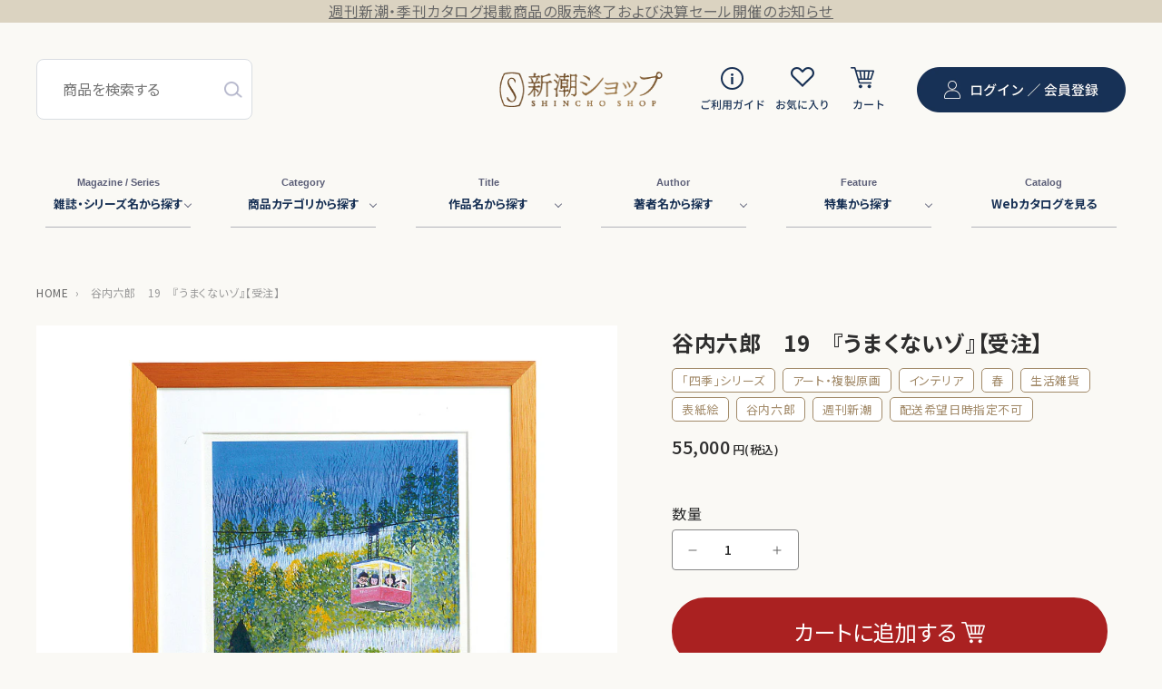

--- FILE ---
content_type: text/html; charset=utf-8
request_url: https://shincho-shop.jp/products/snc0005200
body_size: 75900
content:
<!doctype html>
<html class="no-js" lang="ja">
  <head>
    <meta charset="utf-8">
    <meta http-equiv="X-UA-Compatible" content="IE=edge">
    <meta name="viewport" content="width=device-width,initial-scale=1">
    <meta name="theme-color" content="">
    <link rel="canonical" href="https://shincho-shop.jp/products/snc0005200">

    



    <link rel="icon" href="//shincho-shop.jp/cdn/shop/t/35/assets/favicon.ico?v=95403063434216665691748425171"><link rel="preconnect" href="https://fonts.shopifycdn.com" crossorigin><title>
      谷内六郎　19　『うまくないゾ』【受注】
 &ndash; 新潮ショップ</title>

    
      <meta name="description" content="谷内六郎「週刊新潮」表紙絵ギャラリー、限定発売！『うまくないゾ』  「週刊新潮」の創刊号から25年間にわたって表紙絵を描き続けた谷内六郎画伯の代表作から選りすぐりの24作品を超高密度技法で複製。各300部限定、特別額装仕様にて頒布いたします。※今回限定各300部、限定番号入り。 ※こちらの商品は受注発注品となります。ご注文後のキャンセル、返品交換等はお受けできません。※商品の生産状況によっては納期が遅れる場合もございます。予めご了承ください。※複数商品を同時にご購入頂いた場合は、発送時期の一番遅い商品に合わせてのお届けとなります。お急ぎの方は、お手数ですが別々にご注文頂きますよう、お願い申し上げます。ただし送料はその都度かかりますの">
    

    

<meta property="og:site_name" content="新潮ショップ">
<meta property="og:url" content="https://shincho-shop.jp/products/snc0005200">
<meta property="og:title" content="谷内六郎　19　『うまくないゾ』【受注】">
<meta property="og:type" content="product">
<meta property="og:description" content="谷内六郎「週刊新潮」表紙絵ギャラリー、限定発売！『うまくないゾ』  「週刊新潮」の創刊号から25年間にわたって表紙絵を描き続けた谷内六郎画伯の代表作から選りすぐりの24作品を超高密度技法で複製。各300部限定、特別額装仕様にて頒布いたします。※今回限定各300部、限定番号入り。 ※こちらの商品は受注発注品となります。ご注文後のキャンセル、返品交換等はお受けできません。※商品の生産状況によっては納期が遅れる場合もございます。予めご了承ください。※複数商品を同時にご購入頂いた場合は、発送時期の一番遅い商品に合わせてのお届けとなります。お急ぎの方は、お手数ですが別々にご注文頂きますよう、お願い申し上げます。ただし送料はその都度かかりますの"><meta property="og:image" content="http://shincho-shop.jp/cdn/shop/files/pc1_l_5e6a4b83-40ad-4eed-968e-d0196eaf3ea0.jpg?v=1690444026">
  <meta property="og:image:secure_url" content="https://shincho-shop.jp/cdn/shop/files/pc1_l_5e6a4b83-40ad-4eed-968e-d0196eaf3ea0.jpg?v=1690444026">
  <meta property="og:image:width" content="800">
  <meta property="og:image:height" content="800"><meta property="og:price:amount" content="55,000">
  <meta property="og:price:currency" content="JPY"><meta name="twitter:site" content="@Shincho_Shop"><meta name="twitter:card" content="summary_large_image">
<meta name="twitter:title" content="谷内六郎　19　『うまくないゾ』【受注】">
<meta name="twitter:description" content="谷内六郎「週刊新潮」表紙絵ギャラリー、限定発売！『うまくないゾ』  「週刊新潮」の創刊号から25年間にわたって表紙絵を描き続けた谷内六郎画伯の代表作から選りすぐりの24作品を超高密度技法で複製。各300部限定、特別額装仕様にて頒布いたします。※今回限定各300部、限定番号入り。 ※こちらの商品は受注発注品となります。ご注文後のキャンセル、返品交換等はお受けできません。※商品の生産状況によっては納期が遅れる場合もございます。予めご了承ください。※複数商品を同時にご購入頂いた場合は、発送時期の一番遅い商品に合わせてのお届けとなります。お急ぎの方は、お手数ですが別々にご注文頂きますよう、お願い申し上げます。ただし送料はその都度かかりますの">


    <!-- Google tag (gtag.js) -->
    <script async src="https://www.googletagmanager.com/gtag/js?id=G-EFZ6038NSJ"></script>
    <script>
      window.dataLayer = window.dataLayer || [];
      function gtag(){dataLayer.push(arguments);}
      gtag('js', new Date());

      gtag('config', 'G-EFZ6038NSJ');
    </script>

    <!-- Google Tag Manager -->
    <script>(function(w,d,s,l,i){w[l]=w[l]||[];w[l].push({'gtm.start':
    new Date().getTime(),event:'gtm.js'});var f=d.getElementsByTagName(s)[0],
    j=d.createElement(s),dl=l!='dataLayer'?'&l='+l:'';j.async=true;j.src=
    'https://www.googletagmanager.com/gtm.js?id='+i+dl;f.parentNode.insertBefore(j,f);
    })(window,document,'script','dataLayer','GTM-MMWZKWBM');</script>
    <!-- End Google Tag Manager -->

    <link href="//shincho-shop.jp/cdn/shop/t/35/assets/swiper-bundle.min.css?v=133708609008927581691748425172" rel="stylesheet" type="text/css" media="all" />
    <script src="//shincho-shop.jp/cdn/shop/t/35/assets/swiper-bundle.min.js?v=169756346286189595911748425172"></script>


    <script src="//shincho-shop.jp/cdn/shop/t/35/assets/jquery-1.10.2.min.js?v=75515825488911456551748425174"></script>
    <script src="//shincho-shop.jp/cdn/shop/t/35/assets/constants.js?v=58251544750838685771748425172" defer="defer"></script>
    <script src="//shincho-shop.jp/cdn/shop/t/35/assets/pubsub.js?v=158357773527763999511748425172" defer="defer"></script>
    <script src="//shincho-shop.jp/cdn/shop/t/35/assets/global.js?v=51214674742294385311748425172" defer="defer"></script>
    <script src="//shincho-shop.jp/cdn/shop/t/35/assets/jquery.waypoints.min.js?v=4418641721935119181748425171" defer="defer"></script>
    <script src="//shincho-shop.jp/cdn/shop/t/35/assets/slick.min.js?v=71779134894361685811748425171" defer="defer"></script>
    <script src="//shincho-shop.jp/cdn/shop/t/35/assets/remodal.min.js?v=151294147261215176101748425171" defer="defer"></script><script src="//shincho-shop.jp/cdn/shop/t/35/assets/animations.js?v=114255849464433187621748425171" defer="defer"></script><script>window.performance && window.performance.mark && window.performance.mark('shopify.content_for_header.start');</script><meta name="google-site-verification" content="WEeeytCzHwJkcKM-f-EpXdxEfLtrJPV_rcuQRW0c-6M">
<meta name="facebook-domain-verification" content="lrhb1zrf8ajxgvep29n82i6otbjfbv">
<meta id="shopify-digital-wallet" name="shopify-digital-wallet" content="/55029629026/digital_wallets/dialog">
<meta name="shopify-checkout-api-token" content="1b6a3221811a92fcdaa076f94b5248e6">
<link rel="alternate" type="application/json+oembed" href="https://shincho-shop.jp/products/snc0005200.oembed">
<script async="async" src="/checkouts/internal/preloads.js?locale=ja-JP"></script>
<link rel="preconnect" href="https://shop.app" crossorigin="anonymous">
<script async="async" src="https://shop.app/checkouts/internal/preloads.js?locale=ja-JP&shop_id=55029629026" crossorigin="anonymous"></script>
<script id="apple-pay-shop-capabilities" type="application/json">{"shopId":55029629026,"countryCode":"JP","currencyCode":"JPY","merchantCapabilities":["supports3DS"],"merchantId":"gid:\/\/shopify\/Shop\/55029629026","merchantName":"新潮ショップ","requiredBillingContactFields":["postalAddress","email","phone"],"requiredShippingContactFields":["postalAddress","email","phone"],"shippingType":"shipping","supportedNetworks":["visa","masterCard","amex","jcb","discover"],"total":{"type":"pending","label":"新潮ショップ","amount":"1.00"},"shopifyPaymentsEnabled":true,"supportsSubscriptions":true}</script>
<script id="shopify-features" type="application/json">{"accessToken":"1b6a3221811a92fcdaa076f94b5248e6","betas":["rich-media-storefront-analytics"],"domain":"shincho-shop.jp","predictiveSearch":false,"shopId":55029629026,"locale":"ja"}</script>
<script>var Shopify = Shopify || {};
Shopify.shop = "shincho-shop.myshopify.com";
Shopify.locale = "ja";
Shopify.currency = {"active":"JPY","rate":"1.0"};
Shopify.country = "JP";
Shopify.theme = {"name":"shincho-shop\/main","id":134449954914,"schema_name":"Dawn","schema_version":"10.0.0","theme_store_id":null,"role":"main"};
Shopify.theme.handle = "null";
Shopify.theme.style = {"id":null,"handle":null};
Shopify.cdnHost = "shincho-shop.jp/cdn";
Shopify.routes = Shopify.routes || {};
Shopify.routes.root = "/";</script>
<script type="module">!function(o){(o.Shopify=o.Shopify||{}).modules=!0}(window);</script>
<script>!function(o){function n(){var o=[];function n(){o.push(Array.prototype.slice.apply(arguments))}return n.q=o,n}var t=o.Shopify=o.Shopify||{};t.loadFeatures=n(),t.autoloadFeatures=n()}(window);</script>
<script>
  window.ShopifyPay = window.ShopifyPay || {};
  window.ShopifyPay.apiHost = "shop.app\/pay";
  window.ShopifyPay.redirectState = null;
</script>
<script id="shop-js-analytics" type="application/json">{"pageType":"product"}</script>
<script defer="defer" async type="module" src="//shincho-shop.jp/cdn/shopifycloud/shop-js/modules/v2/client.init-shop-cart-sync_0MstufBG.ja.esm.js"></script>
<script defer="defer" async type="module" src="//shincho-shop.jp/cdn/shopifycloud/shop-js/modules/v2/chunk.common_jll-23Z1.esm.js"></script>
<script defer="defer" async type="module" src="//shincho-shop.jp/cdn/shopifycloud/shop-js/modules/v2/chunk.modal_HXih6-AF.esm.js"></script>
<script type="module">
  await import("//shincho-shop.jp/cdn/shopifycloud/shop-js/modules/v2/client.init-shop-cart-sync_0MstufBG.ja.esm.js");
await import("//shincho-shop.jp/cdn/shopifycloud/shop-js/modules/v2/chunk.common_jll-23Z1.esm.js");
await import("//shincho-shop.jp/cdn/shopifycloud/shop-js/modules/v2/chunk.modal_HXih6-AF.esm.js");

  window.Shopify.SignInWithShop?.initShopCartSync?.({"fedCMEnabled":true,"windoidEnabled":true});

</script>
<script>
  window.Shopify = window.Shopify || {};
  if (!window.Shopify.featureAssets) window.Shopify.featureAssets = {};
  window.Shopify.featureAssets['shop-js'] = {"shop-cart-sync":["modules/v2/client.shop-cart-sync_DN7iwvRY.ja.esm.js","modules/v2/chunk.common_jll-23Z1.esm.js","modules/v2/chunk.modal_HXih6-AF.esm.js"],"init-fed-cm":["modules/v2/client.init-fed-cm_DmZOWWut.ja.esm.js","modules/v2/chunk.common_jll-23Z1.esm.js","modules/v2/chunk.modal_HXih6-AF.esm.js"],"shop-cash-offers":["modules/v2/client.shop-cash-offers_HFfvn_Gz.ja.esm.js","modules/v2/chunk.common_jll-23Z1.esm.js","modules/v2/chunk.modal_HXih6-AF.esm.js"],"shop-login-button":["modules/v2/client.shop-login-button_BVN3pvk0.ja.esm.js","modules/v2/chunk.common_jll-23Z1.esm.js","modules/v2/chunk.modal_HXih6-AF.esm.js"],"pay-button":["modules/v2/client.pay-button_CyS_4GVi.ja.esm.js","modules/v2/chunk.common_jll-23Z1.esm.js","modules/v2/chunk.modal_HXih6-AF.esm.js"],"shop-button":["modules/v2/client.shop-button_zh22db91.ja.esm.js","modules/v2/chunk.common_jll-23Z1.esm.js","modules/v2/chunk.modal_HXih6-AF.esm.js"],"avatar":["modules/v2/client.avatar_BTnouDA3.ja.esm.js"],"init-windoid":["modules/v2/client.init-windoid_BlVJIuJ5.ja.esm.js","modules/v2/chunk.common_jll-23Z1.esm.js","modules/v2/chunk.modal_HXih6-AF.esm.js"],"init-shop-for-new-customer-accounts":["modules/v2/client.init-shop-for-new-customer-accounts_BqzwtUK7.ja.esm.js","modules/v2/client.shop-login-button_BVN3pvk0.ja.esm.js","modules/v2/chunk.common_jll-23Z1.esm.js","modules/v2/chunk.modal_HXih6-AF.esm.js"],"init-shop-email-lookup-coordinator":["modules/v2/client.init-shop-email-lookup-coordinator_DKDv3hKi.ja.esm.js","modules/v2/chunk.common_jll-23Z1.esm.js","modules/v2/chunk.modal_HXih6-AF.esm.js"],"init-shop-cart-sync":["modules/v2/client.init-shop-cart-sync_0MstufBG.ja.esm.js","modules/v2/chunk.common_jll-23Z1.esm.js","modules/v2/chunk.modal_HXih6-AF.esm.js"],"shop-toast-manager":["modules/v2/client.shop-toast-manager_BkVvTGW3.ja.esm.js","modules/v2/chunk.common_jll-23Z1.esm.js","modules/v2/chunk.modal_HXih6-AF.esm.js"],"init-customer-accounts":["modules/v2/client.init-customer-accounts_CZbUHFPX.ja.esm.js","modules/v2/client.shop-login-button_BVN3pvk0.ja.esm.js","modules/v2/chunk.common_jll-23Z1.esm.js","modules/v2/chunk.modal_HXih6-AF.esm.js"],"init-customer-accounts-sign-up":["modules/v2/client.init-customer-accounts-sign-up_C0QA8nCd.ja.esm.js","modules/v2/client.shop-login-button_BVN3pvk0.ja.esm.js","modules/v2/chunk.common_jll-23Z1.esm.js","modules/v2/chunk.modal_HXih6-AF.esm.js"],"shop-follow-button":["modules/v2/client.shop-follow-button_CSkbpFfm.ja.esm.js","modules/v2/chunk.common_jll-23Z1.esm.js","modules/v2/chunk.modal_HXih6-AF.esm.js"],"checkout-modal":["modules/v2/client.checkout-modal_rYdHFJTE.ja.esm.js","modules/v2/chunk.common_jll-23Z1.esm.js","modules/v2/chunk.modal_HXih6-AF.esm.js"],"shop-login":["modules/v2/client.shop-login_DeXIozZF.ja.esm.js","modules/v2/chunk.common_jll-23Z1.esm.js","modules/v2/chunk.modal_HXih6-AF.esm.js"],"lead-capture":["modules/v2/client.lead-capture_DGEoeVgo.ja.esm.js","modules/v2/chunk.common_jll-23Z1.esm.js","modules/v2/chunk.modal_HXih6-AF.esm.js"],"payment-terms":["modules/v2/client.payment-terms_BXPcfuME.ja.esm.js","modules/v2/chunk.common_jll-23Z1.esm.js","modules/v2/chunk.modal_HXih6-AF.esm.js"]};
</script>
<script>(function() {
  var isLoaded = false;
  function asyncLoad() {
    if (isLoaded) return;
    isLoaded = true;
    var urls = ["https:\/\/delivery-date-and-time-picker.amp.tokyo\/script_tags\/cart_attributes.js?shop=shincho-shop.myshopify.com","https:\/\/documents-app.mixlogue.jp\/scripts\/ue87f9sf8e7rd.min.js?shop=shincho-shop.myshopify.com","https:\/\/cax.channel.io\/shopify\/plugins\/1725e57e-73b6-4095-929f-0c98520e76d0.js?shop=shincho-shop.myshopify.com","https:\/\/reconvert-cdn.com\/assets\/js\/reconvert_script_tags.mini.js?scid=c2k2bnc3RGVxMmJWODNETGN4SDF3QT09\u0026shop=shincho-shop.myshopify.com"];
    for (var i = 0; i < urls.length; i++) {
      var s = document.createElement('script');
      s.type = 'text/javascript';
      s.async = true;
      s.src = urls[i];
      var x = document.getElementsByTagName('script')[0];
      x.parentNode.insertBefore(s, x);
    }
  };
  if(window.attachEvent) {
    window.attachEvent('onload', asyncLoad);
  } else {
    window.addEventListener('load', asyncLoad, false);
  }
})();</script>
<script id="__st">var __st={"a":55029629026,"offset":32400,"reqid":"ef9d75eb-1a31-46e5-8d75-d6bb0d70dc86-1769162885","pageurl":"shincho-shop.jp\/products\/snc0005200","u":"42d0869eaefb","p":"product","rtyp":"product","rid":6885810110562};</script>
<script>window.ShopifyPaypalV4VisibilityTracking = true;</script>
<script id="captcha-bootstrap">!function(){'use strict';const t='contact',e='account',n='new_comment',o=[[t,t],['blogs',n],['comments',n],[t,'customer']],c=[[e,'customer_login'],[e,'guest_login'],[e,'recover_customer_password'],[e,'create_customer']],r=t=>t.map((([t,e])=>`form[action*='/${t}']:not([data-nocaptcha='true']) input[name='form_type'][value='${e}']`)).join(','),a=t=>()=>t?[...document.querySelectorAll(t)].map((t=>t.form)):[];function s(){const t=[...o],e=r(t);return a(e)}const i='password',u='form_key',d=['recaptcha-v3-token','g-recaptcha-response','h-captcha-response',i],f=()=>{try{return window.sessionStorage}catch{return}},m='__shopify_v',_=t=>t.elements[u];function p(t,e,n=!1){try{const o=window.sessionStorage,c=JSON.parse(o.getItem(e)),{data:r}=function(t){const{data:e,action:n}=t;return t[m]||n?{data:e,action:n}:{data:t,action:n}}(c);for(const[e,n]of Object.entries(r))t.elements[e]&&(t.elements[e].value=n);n&&o.removeItem(e)}catch(o){console.error('form repopulation failed',{error:o})}}const l='form_type',E='cptcha';function T(t){t.dataset[E]=!0}const w=window,h=w.document,L='Shopify',v='ce_forms',y='captcha';let A=!1;((t,e)=>{const n=(g='f06e6c50-85a8-45c8-87d0-21a2b65856fe',I='https://cdn.shopify.com/shopifycloud/storefront-forms-hcaptcha/ce_storefront_forms_captcha_hcaptcha.v1.5.2.iife.js',D={infoText:'hCaptchaによる保護',privacyText:'プライバシー',termsText:'利用規約'},(t,e,n)=>{const o=w[L][v],c=o.bindForm;if(c)return c(t,g,e,D).then(n);var r;o.q.push([[t,g,e,D],n]),r=I,A||(h.body.append(Object.assign(h.createElement('script'),{id:'captcha-provider',async:!0,src:r})),A=!0)});var g,I,D;w[L]=w[L]||{},w[L][v]=w[L][v]||{},w[L][v].q=[],w[L][y]=w[L][y]||{},w[L][y].protect=function(t,e){n(t,void 0,e),T(t)},Object.freeze(w[L][y]),function(t,e,n,w,h,L){const[v,y,A,g]=function(t,e,n){const i=e?o:[],u=t?c:[],d=[...i,...u],f=r(d),m=r(i),_=r(d.filter((([t,e])=>n.includes(e))));return[a(f),a(m),a(_),s()]}(w,h,L),I=t=>{const e=t.target;return e instanceof HTMLFormElement?e:e&&e.form},D=t=>v().includes(t);t.addEventListener('submit',(t=>{const e=I(t);if(!e)return;const n=D(e)&&!e.dataset.hcaptchaBound&&!e.dataset.recaptchaBound,o=_(e),c=g().includes(e)&&(!o||!o.value);(n||c)&&t.preventDefault(),c&&!n&&(function(t){try{if(!f())return;!function(t){const e=f();if(!e)return;const n=_(t);if(!n)return;const o=n.value;o&&e.removeItem(o)}(t);const e=Array.from(Array(32),(()=>Math.random().toString(36)[2])).join('');!function(t,e){_(t)||t.append(Object.assign(document.createElement('input'),{type:'hidden',name:u})),t.elements[u].value=e}(t,e),function(t,e){const n=f();if(!n)return;const o=[...t.querySelectorAll(`input[type='${i}']`)].map((({name:t})=>t)),c=[...d,...o],r={};for(const[a,s]of new FormData(t).entries())c.includes(a)||(r[a]=s);n.setItem(e,JSON.stringify({[m]:1,action:t.action,data:r}))}(t,e)}catch(e){console.error('failed to persist form',e)}}(e),e.submit())}));const S=(t,e)=>{t&&!t.dataset[E]&&(n(t,e.some((e=>e===t))),T(t))};for(const o of['focusin','change'])t.addEventListener(o,(t=>{const e=I(t);D(e)&&S(e,y())}));const B=e.get('form_key'),M=e.get(l),P=B&&M;t.addEventListener('DOMContentLoaded',(()=>{const t=y();if(P)for(const e of t)e.elements[l].value===M&&p(e,B);[...new Set([...A(),...v().filter((t=>'true'===t.dataset.shopifyCaptcha))])].forEach((e=>S(e,t)))}))}(h,new URLSearchParams(w.location.search),n,t,e,['guest_login'])})(!0,!0)}();</script>
<script integrity="sha256-4kQ18oKyAcykRKYeNunJcIwy7WH5gtpwJnB7kiuLZ1E=" data-source-attribution="shopify.loadfeatures" defer="defer" src="//shincho-shop.jp/cdn/shopifycloud/storefront/assets/storefront/load_feature-a0a9edcb.js" crossorigin="anonymous"></script>
<script crossorigin="anonymous" defer="defer" src="//shincho-shop.jp/cdn/shopifycloud/storefront/assets/shopify_pay/storefront-65b4c6d7.js?v=20250812"></script>
<script data-source-attribution="shopify.dynamic_checkout.dynamic.init">var Shopify=Shopify||{};Shopify.PaymentButton=Shopify.PaymentButton||{isStorefrontPortableWallets:!0,init:function(){window.Shopify.PaymentButton.init=function(){};var t=document.createElement("script");t.src="https://shincho-shop.jp/cdn/shopifycloud/portable-wallets/latest/portable-wallets.ja.js",t.type="module",document.head.appendChild(t)}};
</script>
<script data-source-attribution="shopify.dynamic_checkout.buyer_consent">
  function portableWalletsHideBuyerConsent(e){var t=document.getElementById("shopify-buyer-consent"),n=document.getElementById("shopify-subscription-policy-button");t&&n&&(t.classList.add("hidden"),t.setAttribute("aria-hidden","true"),n.removeEventListener("click",e))}function portableWalletsShowBuyerConsent(e){var t=document.getElementById("shopify-buyer-consent"),n=document.getElementById("shopify-subscription-policy-button");t&&n&&(t.classList.remove("hidden"),t.removeAttribute("aria-hidden"),n.addEventListener("click",e))}window.Shopify?.PaymentButton&&(window.Shopify.PaymentButton.hideBuyerConsent=portableWalletsHideBuyerConsent,window.Shopify.PaymentButton.showBuyerConsent=portableWalletsShowBuyerConsent);
</script>
<script data-source-attribution="shopify.dynamic_checkout.cart.bootstrap">document.addEventListener("DOMContentLoaded",(function(){function t(){return document.querySelector("shopify-accelerated-checkout-cart, shopify-accelerated-checkout")}if(t())Shopify.PaymentButton.init();else{new MutationObserver((function(e,n){t()&&(Shopify.PaymentButton.init(),n.disconnect())})).observe(document.body,{childList:!0,subtree:!0})}}));
</script>
<link id="shopify-accelerated-checkout-styles" rel="stylesheet" media="screen" href="https://shincho-shop.jp/cdn/shopifycloud/portable-wallets/latest/accelerated-checkout-backwards-compat.css" crossorigin="anonymous">
<style id="shopify-accelerated-checkout-cart">
        #shopify-buyer-consent {
  margin-top: 1em;
  display: inline-block;
  width: 100%;
}

#shopify-buyer-consent.hidden {
  display: none;
}

#shopify-subscription-policy-button {
  background: none;
  border: none;
  padding: 0;
  text-decoration: underline;
  font-size: inherit;
  cursor: pointer;
}

#shopify-subscription-policy-button::before {
  box-shadow: none;
}

      </style>
<script id="sections-script" data-sections="header" defer="defer" src="//shincho-shop.jp/cdn/shop/t/35/compiled_assets/scripts.js?v=7820"></script>
<script>window.performance && window.performance.mark && window.performance.mark('shopify.content_for_header.end');</script>


    <style data-shopify>
      @font-face {
  font-family: Assistant;
  font-weight: 400;
  font-style: normal;
  font-display: swap;
  src: url("//shincho-shop.jp/cdn/fonts/assistant/assistant_n4.9120912a469cad1cc292572851508ca49d12e768.woff2") format("woff2"),
       url("//shincho-shop.jp/cdn/fonts/assistant/assistant_n4.6e9875ce64e0fefcd3f4446b7ec9036b3ddd2985.woff") format("woff");
}

      @font-face {
  font-family: Assistant;
  font-weight: 700;
  font-style: normal;
  font-display: swap;
  src: url("//shincho-shop.jp/cdn/fonts/assistant/assistant_n7.bf44452348ec8b8efa3aa3068825305886b1c83c.woff2") format("woff2"),
       url("//shincho-shop.jp/cdn/fonts/assistant/assistant_n7.0c887fee83f6b3bda822f1150b912c72da0f7b64.woff") format("woff");
}

      
      
      @font-face {
  font-family: Assistant;
  font-weight: 400;
  font-style: normal;
  font-display: swap;
  src: url("//shincho-shop.jp/cdn/fonts/assistant/assistant_n4.9120912a469cad1cc292572851508ca49d12e768.woff2") format("woff2"),
       url("//shincho-shop.jp/cdn/fonts/assistant/assistant_n4.6e9875ce64e0fefcd3f4446b7ec9036b3ddd2985.woff") format("woff");
}


      
        :root,
        .color-background-1 {
          --color-background: 255,255,255;
        
          --gradient-background: #ffffff;
        
        --color-foreground: 18,18,18;
        --color-shadow: 18,18,18;
        --color-button: 18,18,18;
        --color-button-text: 255,255,255;
        --color-secondary-button: 255,255,255;
        --color-secondary-button-text: 18,18,18;
        --color-link: 18,18,18;
        --color-badge-foreground: 18,18,18;
        --color-badge-background: 255,255,255;
        --color-badge-border: 18,18,18;
        --payment-terms-background-color: rgb(255 255 255);
      }
      
        
        .color-background-2 {
          --color-background: 243,243,243;
        
          --gradient-background: #f3f3f3;
        
        --color-foreground: 18,18,18;
        --color-shadow: 18,18,18;
        --color-button: 18,18,18;
        --color-button-text: 243,243,243;
        --color-secondary-button: 243,243,243;
        --color-secondary-button-text: 18,18,18;
        --color-link: 18,18,18;
        --color-badge-foreground: 18,18,18;
        --color-badge-background: 243,243,243;
        --color-badge-border: 18,18,18;
        --payment-terms-background-color: rgb(243 243 243);
      }
      
        
        .color-inverse {
          --color-background: 18,18,18;
        
          --gradient-background: #121212;
        
        --color-foreground: 255,255,255;
        --color-shadow: 18,18,18;
        --color-button: 255,255,255;
        --color-button-text: 18,18,18;
        --color-secondary-button: 18,18,18;
        --color-secondary-button-text: 255,255,255;
        --color-link: 255,255,255;
        --color-badge-foreground: 255,255,255;
        --color-badge-background: 18,18,18;
        --color-badge-border: 255,255,255;
        --payment-terms-background-color: rgb(18 18 18);
      }
      
        
        .color-accent-1 {
          --color-background: 18,18,18;
        
          --gradient-background: #121212;
        
        --color-foreground: 255,255,255;
        --color-shadow: 18,18,18;
        --color-button: 255,255,255;
        --color-button-text: 18,18,18;
        --color-secondary-button: 18,18,18;
        --color-secondary-button-text: 255,255,255;
        --color-link: 255,255,255;
        --color-badge-foreground: 255,255,255;
        --color-badge-background: 18,18,18;
        --color-badge-border: 255,255,255;
        --payment-terms-background-color: rgb(18 18 18);
      }
      
        
        .color-accent-2 {
          --color-background: 24,49,85;
        
          --gradient-background: #183155;
        
        --color-foreground: 255,255,255;
        --color-shadow: 18,18,18;
        --color-button: 255,255,255;
        --color-button-text: 24,49,85;
        --color-secondary-button: 24,49,85;
        --color-secondary-button-text: 255,255,255;
        --color-link: 255,255,255;
        --color-badge-foreground: 255,255,255;
        --color-badge-background: 24,49,85;
        --color-badge-border: 255,255,255;
        --payment-terms-background-color: rgb(24 49 85);
      }
      
        
        .color-scheme-f37c447a-8084-4d36-9e42-d253c3bb1fed {
          --color-background: 255,255,255;
        
          --gradient-background: #ffffff;
        
        --color-foreground: 18,18,18;
        --color-shadow: 18,18,18;
        --color-button: 18,18,18;
        --color-button-text: 255,255,255;
        --color-secondary-button: 255,255,255;
        --color-secondary-button-text: 18,18,18;
        --color-link: 18,18,18;
        --color-badge-foreground: 18,18,18;
        --color-badge-background: 255,255,255;
        --color-badge-border: 18,18,18;
        --payment-terms-background-color: rgb(255 255 255);
      }
      

      body, .color-background-1, .color-background-2, .color-inverse, .color-accent-1, .color-accent-2, .color-scheme-f37c447a-8084-4d36-9e42-d253c3bb1fed {
        color: rgba(var(--color-foreground), 0.75);
        background-color: rgb(var(--color-background));
      }

      :root {
        --font-body-family: Assistant, sans-serif;
        --font-body-style: normal;
        --font-body-weight: 400;
        --font-body-weight-bold: 700;

        --font-heading-family: Assistant, sans-serif;
        --font-heading-style: normal;
        --font-heading-weight: 400;

        --font-body-scale: 1.0;
        --font-heading-scale: 1.0;

        --media-padding: px;
        --media-border-opacity: 0.05;
        --media-border-width: 1px;
        --media-radius: 0px;
        --media-shadow-opacity: 0.0;
        --media-shadow-horizontal-offset: 0px;
        --media-shadow-vertical-offset: 0px;
        --media-shadow-blur-radius: 0px;
        --media-shadow-visible: 0;

        --page-width: 120rem;
        --page-width-margin: 0rem;

        --product-card-image-padding: 0.0rem;
        --product-card-corner-radius: 0.0rem;
        --product-card-text-alignment: left;
        --product-card-border-width: 0.0rem;
        --product-card-border-opacity: 0.0;
        --product-card-shadow-opacity: 0.1;
        --product-card-shadow-visible: 1;
        --product-card-shadow-horizontal-offset: 0.0rem;
        --product-card-shadow-vertical-offset: 0.0rem;
        --product-card-shadow-blur-radius: 0.0rem;

        --collection-card-image-padding: 0.0rem;
        --collection-card-corner-radius: 0.0rem;
        --collection-card-text-alignment: left;
        --collection-card-border-width: 0.0rem;
        --collection-card-border-opacity: 0.0;
        --collection-card-shadow-opacity: 0.1;
        --collection-card-shadow-visible: 1;
        --collection-card-shadow-horizontal-offset: 0.0rem;
        --collection-card-shadow-vertical-offset: 0.0rem;
        --collection-card-shadow-blur-radius: 0.0rem;

        --blog-card-image-padding: 0.0rem;
        --blog-card-corner-radius: 0.0rem;
        --blog-card-text-alignment: left;
        --blog-card-border-width: 0.0rem;
        --blog-card-border-opacity: 0.0;
        --blog-card-shadow-opacity: 0.1;
        --blog-card-shadow-visible: 1;
        --blog-card-shadow-horizontal-offset: 0.0rem;
        --blog-card-shadow-vertical-offset: 0.0rem;
        --blog-card-shadow-blur-radius: 0.0rem;

        --badge-corner-radius: 4.0rem;

        --popup-border-width: 1px;
        --popup-border-opacity: 0.1;
        --popup-corner-radius: 0px;
        --popup-shadow-opacity: 0.0;
        --popup-shadow-horizontal-offset: 0px;
        --popup-shadow-vertical-offset: 0px;
        --popup-shadow-blur-radius: 0px;

        --drawer-border-width: 1px;
        --drawer-border-opacity: 0.1;
        --drawer-shadow-opacity: 0.0;
        --drawer-shadow-horizontal-offset: 0px;
        --drawer-shadow-vertical-offset: 0px;
        --drawer-shadow-blur-radius: 0px;

        --spacing-sections-desktop: 0px;
        --spacing-sections-mobile: 0px;

        --grid-desktop-vertical-spacing: 8px;
        --grid-desktop-horizontal-spacing: 8px;
        --grid-mobile-vertical-spacing: 4px;
        --grid-mobile-horizontal-spacing: 4px;

        --text-boxes-border-opacity: 0.0;
        --text-boxes-border-width: 0px;
        --text-boxes-radius: 0px;
        --text-boxes-shadow-opacity: 0.0;
        --text-boxes-shadow-visible: 0;
        --text-boxes-shadow-horizontal-offset: 0px;
        --text-boxes-shadow-vertical-offset: 0px;
        --text-boxes-shadow-blur-radius: 0px;

        --buttons-radius: 0px;
        --buttons-radius-outset: 0px;
        --buttons-border-width: 1px;
        --buttons-border-opacity: 1.0;
        --buttons-shadow-opacity: 0.0;
        --buttons-shadow-visible: 0;
        --buttons-shadow-horizontal-offset: 0px;
        --buttons-shadow-vertical-offset: 0px;
        --buttons-shadow-blur-radius: 0px;
        --buttons-border-offset: 0px;

        --inputs-radius: 0px;
        --inputs-border-width: 1px;
        --inputs-border-opacity: 0.55;
        --inputs-shadow-opacity: 0.0;
        --inputs-shadow-horizontal-offset: 0px;
        --inputs-margin-offset: 0px;
        --inputs-shadow-vertical-offset: 0px;
        --inputs-shadow-blur-radius: 0px;
        --inputs-radius-outset: 0px;

        --variant-pills-radius: 40px;
        --variant-pills-border-width: 1px;
        --variant-pills-border-opacity: 0.55;
        --variant-pills-shadow-opacity: 0.0;
        --variant-pills-shadow-horizontal-offset: 0px;
        --variant-pills-shadow-vertical-offset: 0px;
        --variant-pills-shadow-blur-radius: 0px;
      }

      *,
      *::before,
      *::after {
        box-sizing: inherit;
      }

      html {
        box-sizing: border-box;
        font-size: calc(var(--font-body-scale) * 62.5%);
        height: 100%;
      }

      body {
        display: grid;
        grid-template-rows: auto auto 1fr auto;
        grid-template-columns: 100%;
        min-height: 100%;
        margin: 0;
        font-size: 1.5rem;
        letter-spacing: 0.06rem;
        line-height: calc(1 + 0.8 / var(--font-body-scale));
        font-family: var(--font-body-family);
        font-style: var(--font-body-style);
        font-weight: var(--font-body-weight);
      }

      @media screen and (min-width: 750px) {
        body {
          font-size: 1.6rem;
        }
      }
    </style>

    

    <link href="//shincho-shop.jp/cdn/shop/t/35/assets/remodal.css?v=176361062428746929211748425174" rel="stylesheet" type="text/css" media="all" />
    <link href="//shincho-shop.jp/cdn/shop/t/35/assets/remodal-default-theme.css?v=102896069365449752701748425173" rel="stylesheet" type="text/css" media="all" />
    <link href="//shincho-shop.jp/cdn/shop/t/35/assets/slick.css?v=98340474046176884051748425171" rel="stylesheet" type="text/css" media="all" />
    <link href="//shincho-shop.jp/cdn/shop/t/35/assets/slick-theme.css?v=18214038638456867571748425174" rel="stylesheet" type="text/css" media="all" />
    <link href="//shincho-shop.jp/cdn/shop/t/35/assets/cbs-css-common.css?v=68162042454695007001760515098" rel="stylesheet" type="text/css" media="all" />
<link rel="preload" as="font" href="//shincho-shop.jp/cdn/fonts/assistant/assistant_n4.9120912a469cad1cc292572851508ca49d12e768.woff2" type="font/woff2" crossorigin><link rel="preload" as="font" href="//shincho-shop.jp/cdn/fonts/assistant/assistant_n4.9120912a469cad1cc292572851508ca49d12e768.woff2" type="font/woff2" crossorigin><script>
      document.documentElement.className = document.documentElement.className.replace('no-js', 'js');
      if (Shopify.designMode) {
        document.documentElement.classList.add('shopify-design-mode');
      }
    </script>
  <!-- BEGIN app block: shopify://apps/order-limits/blocks/ruffruff-order-limits/56fb9d8f-3621-4732-8425-5c64262bef41 --><!-- BEGIN app snippet: access-restriction --><!-- END app snippet --><!-- BEGIN app snippet: settings-json -->
<style data-shopify>
  .ruffruff-order-limits__product-messages {
    background-color: #FFFF99 !important;
    border: 1px solid #ffffff !important;
    color: #000000 !important;
  }
</style>

<!-- cached at 1769162885 -->
<script id='ruffruff-order-limits-settings-json' type='application/json'>{"alertMessageModalEnabled": false,"productMessagePosition": "above"}</script>
<!-- END app snippet --><!-- BEGIN app snippet: product-quantity-rules-json -->
<!-- cached at 1769162885 -->
<script id='ruffruff-order-limits-product-quantity-rules-json' type='application/json'>[{"collectionIds": [],"eligibleItems": "","id": "132291821666","increment": 1,"max": 4,"min": 1,"productIds": ["7343463399522"],"productMessage": "","productTags": [],"productVariantIds": []}]</script>
<!-- END app snippet --><!-- BEGIN app snippet: price-rules-json -->
<!-- cached at 1769162885 -->
<script id='ruffruff-order-limits-price-rules-json' type='application/json'>[]</script>
<!-- END app snippet --><!-- BEGIN app snippet: bundle-rules-json -->
<!-- cached at 1769162885 -->
<script id='ruffruff-order-limits-bundle-rules-json' type='application/json'>[{"collectionIds": [],"eligibleItems": "","id": "125717053538","productIds": ["6885804310626", "6885804376162", "6885804441698"],"productMessage": "こちらの商品は【特定 送料無料】の対象商品です。\n以下３商品に限り同時購入が可能です。\n・ニコ☆プチ読書ガールセット\n・はじめての新潮文庫（ネイビー）\n・はじめての新潮文庫（ピンク）\nそれ以外の商品をお求めの場合は、別途ご注文手続きをお願いいたします。","productTags": [],"productVariantIds": []},{"collectionIds": [],"eligibleItems": "products","id": "133203787874","productIds": ["7416248664162", "7358510956642"],"productMessage": "","productTags": [],"productVariantIds": []},{"collectionIds": [],"eligibleItems": "products","id": "158389895266","productIds": [],"productMessage": "","productTags": [],"productVariantIds": []},{"collectionIds": [],"eligibleItems": "","id": "129956184162","productIds": ["7343463399522", "7343463170146"],"productMessage": "","productTags": [],"productVariantIds": []}]</script>
<!-- END app snippet --><!-- BEGIN app snippet: customer-rules-json -->
<!-- cached at 1769162885 -->
<script id='ruffruff-order-limits-customer-rules-json' type='application/json'>[{"collectionIds": [],"eligibleItems": "all","id": "166985498722","productIds": [],"productMessage": "","productTags": [],"productVariantIds": []}]</script>
<!-- END app snippet --><!-- BEGIN app snippet: weight-rules-json -->
<!-- cached at 1769162885 -->
<script id='ruffruff-order-limits-weight-rules-json' type='application/json'>[]</script>
<!-- END app snippet --><!-- BEGIN app snippet: product-json -->
<!-- cached at 1769162885 -->
<script id='ruffruff-order-limits-product-json' type='application/json'>{"collectionIds": ["270822113378", "270643036258", "270643003490", "273911971938", "270823719010", "270823948386", "270823817314", "270985330786", "274365415522", "262813614178", "270785347682", "281165922402", "281166086242", "281166151778", "270659584098", "270659747938", "270659780706", "270659813474"],"defaultVariantId": "40407463821410","handle": "snc0005200","hasOnlyDefaultVariant": true,"id": "6885810110562","tags": ["10%", "「四季」シリーズ", "アート・複製原画", "インテリア", "受注", "春", "生活雑貨", "表紙絵", "谷内六郎", "越境対象", "週刊新潮", "配送希望日時指定不可"],"variants": [{"id":"40407463821410","weight":101.0,"weightInUnit":101.0,"weightUnit":"g"}]}</script>
<!-- END app snippet --><!-- BEGIN app snippet: vite-tag -->


<!-- END app snippet --><!-- BEGIN app snippet: vite-tag -->


  <script src="https://cdn.shopify.com/extensions/019b8c68-ec78-76f0-9e5c-f5b4cfe2d714/ruffruff-order-limits-133/assets/entry-C7CLRJ12.js" type="module" crossorigin="anonymous"></script>
  <link rel="modulepreload" href="https://cdn.shopify.com/extensions/019b8c68-ec78-76f0-9e5c-f5b4cfe2d714/ruffruff-order-limits-133/assets/getShopifyRootUrl-BAFHm-cu.js" crossorigin="anonymous">
  <link rel="modulepreload" href="https://cdn.shopify.com/extensions/019b8c68-ec78-76f0-9e5c-f5b4cfe2d714/ruffruff-order-limits-133/assets/constants-Zwc9dJOo.js" crossorigin="anonymous">
  <link href="//cdn.shopify.com/extensions/019b8c68-ec78-76f0-9e5c-f5b4cfe2d714/ruffruff-order-limits-133/assets/entry-eUVkEetz.css" rel="stylesheet" type="text/css" media="all" />

<!-- END app snippet -->
<!-- END app block --><!-- BEGIN app block: shopify://apps/helium-customer-fields/blocks/app-embed/bab58598-3e6a-4377-aaaa-97189b15f131 -->







































<script>
  if ('CF' in window) {
    window.CF.appEmbedEnabled = true;
  } else {
    window.CF = {
      appEmbedEnabled: true,
    };
  }

  window.CF.editAccountFormId = "r9tLKN";
  window.CF.registrationFormId = "r9tLKN";
</script>

<!-- BEGIN app snippet: patch-registration-links -->







































<script>
  function patchRegistrationLinks() {
    const PATCHABLE_LINKS_SELECTOR = 'a[href*="/account/register"]';

    const search = new URLSearchParams(window.location.search);
    const checkoutUrl = search.get('checkout_url');
    const returnUrl = search.get('return_url');

    const redirectUrl = checkoutUrl || returnUrl;
    if (!redirectUrl) return;

    const registrationLinks = Array.from(document.querySelectorAll(PATCHABLE_LINKS_SELECTOR));
    registrationLinks.forEach(link => {
      const url = new URL(link.href);

      url.searchParams.set('return_url', redirectUrl);

      link.href = url.href;
    });
  }

  if (['complete', 'interactive', 'loaded'].includes(document.readyState)) {
    patchRegistrationLinks();
  } else {
    document.addEventListener('DOMContentLoaded', () => patchRegistrationLinks());
  }
</script><!-- END app snippet -->
<!-- BEGIN app snippet: patch-login-grecaptcha-conflict -->







































<script>
  // Fixes a problem where both grecaptcha and hcaptcha response fields are included in the /account/login form submission
  // resulting in a 404 on the /challenge page.
  // This is caused by our triggerShopifyRecaptchaLoad function in initialize-forms.liquid.ejs
  // The fix itself just removes the unnecessary g-recaptcha-response input

  function patchLoginGrecaptchaConflict() {
    Array.from(document.querySelectorAll('form')).forEach(form => {
      form.addEventListener('submit', e => {
        const grecaptchaResponse = form.querySelector('[name="g-recaptcha-response"]');
        const hcaptchaResponse = form.querySelector('[name="h-captcha-response"]');

        if (grecaptchaResponse && hcaptchaResponse) {
          // Can't use both. Only keep hcaptcha response field.
          grecaptchaResponse.parentElement.removeChild(grecaptchaResponse);
        }
      })
    })
  }

  if (['complete', 'interactive', 'loaded'].includes(document.readyState)) {
    patchLoginGrecaptchaConflict();
  } else {
    document.addEventListener('DOMContentLoaded', () => patchLoginGrecaptchaConflict());
  }
</script><!-- END app snippet -->
<!-- BEGIN app snippet: embed-data -->





















































<script>
  window.CF.version = "5.2.1";
  window.CF.environment = 
  {
  
  "domain": "shincho-shop.myshopify.com",
  "baseApiUrl": "https:\/\/app.customerfields.com",
  "captchaSiteKey": "6LdttVcnAAAAACuVQmY6riWCZrB4mrtEXSO8Gdkq",
  "captchaEnabled": true,
  "proxyPath": "\/tools\/customr",
  "countries": [{"name":"Afghanistan","code":"AF"},{"name":"Åland Islands","code":"AX"},{"name":"Albania","code":"AL"},{"name":"Algeria","code":"DZ"},{"name":"Andorra","code":"AD"},{"name":"Angola","code":"AO"},{"name":"Anguilla","code":"AI"},{"name":"Antigua \u0026 Barbuda","code":"AG"},{"name":"Argentina","code":"AR","provinces":[{"name":"Buenos Aires Province","code":"B"},{"name":"Catamarca","code":"K"},{"name":"Chaco","code":"H"},{"name":"Chubut","code":"U"},{"name":"Buenos Aires (Autonomous City)","code":"C"},{"name":"Córdoba","code":"X"},{"name":"Corrientes","code":"W"},{"name":"Entre Ríos","code":"E"},{"name":"Formosa","code":"P"},{"name":"Jujuy","code":"Y"},{"name":"La Pampa","code":"L"},{"name":"La Rioja","code":"F"},{"name":"Mendoza","code":"M"},{"name":"Misiones","code":"N"},{"name":"Neuquén","code":"Q"},{"name":"Río Negro","code":"R"},{"name":"Salta","code":"A"},{"name":"San Juan","code":"J"},{"name":"San Luis","code":"D"},{"name":"Santa Cruz","code":"Z"},{"name":"Santa Fe","code":"S"},{"name":"Santiago del Estero","code":"G"},{"name":"Tierra del Fuego","code":"V"},{"name":"Tucumán","code":"T"}]},{"name":"Armenia","code":"AM"},{"name":"Aruba","code":"AW"},{"name":"Ascension Island","code":"AC"},{"name":"Australia","code":"AU","provinces":[{"name":"Australian Capital Territory","code":"ACT"},{"name":"New South Wales","code":"NSW"},{"name":"Northern Territory","code":"NT"},{"name":"Queensland","code":"QLD"},{"name":"South Australia","code":"SA"},{"name":"Tasmania","code":"TAS"},{"name":"Victoria","code":"VIC"},{"name":"Western Australia","code":"WA"}]},{"name":"Austria","code":"AT"},{"name":"Azerbaijan","code":"AZ"},{"name":"Bahamas","code":"BS"},{"name":"Bahrain","code":"BH"},{"name":"Bangladesh","code":"BD"},{"name":"Barbados","code":"BB"},{"name":"Belarus","code":"BY"},{"name":"Belgium","code":"BE"},{"name":"Belize","code":"BZ"},{"name":"Benin","code":"BJ"},{"name":"Bermuda","code":"BM"},{"name":"Bhutan","code":"BT"},{"name":"Bolivia","code":"BO"},{"name":"Bosnia \u0026 Herzegovina","code":"BA"},{"name":"Botswana","code":"BW"},{"name":"Brazil","code":"BR","provinces":[{"name":"Acre","code":"AC"},{"name":"Alagoas","code":"AL"},{"name":"Amapá","code":"AP"},{"name":"Amazonas","code":"AM"},{"name":"Bahia","code":"BA"},{"name":"Ceará","code":"CE"},{"name":"Federal District","code":"DF"},{"name":"Espírito Santo","code":"ES"},{"name":"Goiás","code":"GO"},{"name":"Maranhão","code":"MA"},{"name":"Mato Grosso","code":"MT"},{"name":"Mato Grosso do Sul","code":"MS"},{"name":"Minas Gerais","code":"MG"},{"name":"Pará","code":"PA"},{"name":"Paraíba","code":"PB"},{"name":"Paraná","code":"PR"},{"name":"Pernambuco","code":"PE"},{"name":"Piauí","code":"PI"},{"name":"Rio Grande do Norte","code":"RN"},{"name":"Rio Grande do Sul","code":"RS"},{"name":"Rio de Janeiro","code":"RJ"},{"name":"Rondônia","code":"RO"},{"name":"Roraima","code":"RR"},{"name":"Santa Catarina","code":"SC"},{"name":"São Paulo","code":"SP"},{"name":"Sergipe","code":"SE"},{"name":"Tocantins","code":"TO"}]},{"name":"British Indian Ocean Territory","code":"IO"},{"name":"British Virgin Islands","code":"VG"},{"name":"Brunei","code":"BN"},{"name":"Bulgaria","code":"BG"},{"name":"Burkina Faso","code":"BF"},{"name":"Burundi","code":"BI"},{"name":"Cambodia","code":"KH"},{"name":"Cameroon","code":"CM"},{"name":"Canada","code":"CA","provinces":[{"name":"Alberta","code":"AB"},{"name":"British Columbia","code":"BC"},{"name":"Manitoba","code":"MB"},{"name":"New Brunswick","code":"NB"},{"name":"Newfoundland and Labrador","code":"NL"},{"name":"Northwest Territories","code":"NT"},{"name":"Nova Scotia","code":"NS"},{"name":"Nunavut","code":"NU"},{"name":"Ontario","code":"ON"},{"name":"Prince Edward Island","code":"PE"},{"name":"Quebec","code":"QC"},{"name":"Saskatchewan","code":"SK"},{"name":"Yukon","code":"YT"}]},{"name":"Cape Verde","code":"CV"},{"name":"Caribbean Netherlands","code":"BQ"},{"name":"Cayman Islands","code":"KY"},{"name":"Central African Republic","code":"CF"},{"name":"Chad","code":"TD"},{"name":"Chile","code":"CL","provinces":[{"name":"Arica y Parinacota","code":"AP"},{"name":"Tarapacá","code":"TA"},{"name":"Antofagasta","code":"AN"},{"name":"Atacama","code":"AT"},{"name":"Coquimbo","code":"CO"},{"name":"Valparaíso","code":"VS"},{"name":"Santiago Metropolitan","code":"RM"},{"name":"Libertador General Bernardo O’Higgins","code":"LI"},{"name":"Maule","code":"ML"},{"name":"Ñuble","code":"NB"},{"name":"Bío Bío","code":"BI"},{"name":"Araucanía","code":"AR"},{"name":"Los Ríos","code":"LR"},{"name":"Los Lagos","code":"LL"},{"name":"Aysén","code":"AI"},{"name":"Magallanes Region","code":"MA"}]},{"name":"China","code":"CN","provinces":[{"name":"Anhui","code":"AH"},{"name":"Beijing","code":"BJ"},{"name":"Chongqing","code":"CQ"},{"name":"Fujian","code":"FJ"},{"name":"Gansu","code":"GS"},{"name":"Guangdong","code":"GD"},{"name":"Guangxi","code":"GX"},{"name":"Guizhou","code":"GZ"},{"name":"Hainan","code":"HI"},{"name":"Hebei","code":"HE"},{"name":"Heilongjiang","code":"HL"},{"name":"Henan","code":"HA"},{"name":"Hubei","code":"HB"},{"name":"Hunan","code":"HN"},{"name":"Inner Mongolia","code":"NM"},{"name":"Jiangsu","code":"JS"},{"name":"Jiangxi","code":"JX"},{"name":"Jilin","code":"JL"},{"name":"Liaoning","code":"LN"},{"name":"Ningxia","code":"NX"},{"name":"Qinghai","code":"QH"},{"name":"Shaanxi","code":"SN"},{"name":"Shandong","code":"SD"},{"name":"Shanghai","code":"SH"},{"name":"Shanxi","code":"SX"},{"name":"Sichuan","code":"SC"},{"name":"Tianjin","code":"TJ"},{"name":"Xinjiang","code":"XJ"},{"name":"Tibet","code":"YZ"},{"name":"Yunnan","code":"YN"},{"name":"Zhejiang","code":"ZJ"}]},{"name":"Christmas Island","code":"CX"},{"name":"Cocos (Keeling) Islands","code":"CC"},{"name":"Colombia","code":"CO","provinces":[{"name":"Capital District","code":"DC"},{"name":"Amazonas","code":"AMA"},{"name":"Antioquia","code":"ANT"},{"name":"Arauca","code":"ARA"},{"name":"Atlántico","code":"ATL"},{"name":"Bolívar","code":"BOL"},{"name":"Boyacá","code":"BOY"},{"name":"Caldas","code":"CAL"},{"name":"Caquetá","code":"CAQ"},{"name":"Casanare","code":"CAS"},{"name":"Cauca","code":"CAU"},{"name":"Cesar","code":"CES"},{"name":"Chocó","code":"CHO"},{"name":"Córdoba","code":"COR"},{"name":"Cundinamarca","code":"CUN"},{"name":"Guainía","code":"GUA"},{"name":"Guaviare","code":"GUV"},{"name":"Huila","code":"HUI"},{"name":"La Guajira","code":"LAG"},{"name":"Magdalena","code":"MAG"},{"name":"Meta","code":"MET"},{"name":"Nariño","code":"NAR"},{"name":"Norte de Santander","code":"NSA"},{"name":"Putumayo","code":"PUT"},{"name":"Quindío","code":"QUI"},{"name":"Risaralda","code":"RIS"},{"name":"San Andrés \u0026 Providencia","code":"SAP"},{"name":"Santander","code":"SAN"},{"name":"Sucre","code":"SUC"},{"name":"Tolima","code":"TOL"},{"name":"Valle del Cauca","code":"VAC"},{"name":"Vaupés","code":"VAU"},{"name":"Vichada","code":"VID"}]},{"name":"Comoros","code":"KM"},{"name":"Congo - Brazzaville","code":"CG"},{"name":"Congo - Kinshasa","code":"CD"},{"name":"Cook Islands","code":"CK"},{"name":"Costa Rica","code":"CR","provinces":[{"name":"Alajuela","code":"CR-A"},{"name":"Cartago","code":"CR-C"},{"name":"Guanacaste","code":"CR-G"},{"name":"Heredia","code":"CR-H"},{"name":"Limón","code":"CR-L"},{"name":"Puntarenas","code":"CR-P"},{"name":"San José","code":"CR-SJ"}]},{"name":"Croatia","code":"HR"},{"name":"Curaçao","code":"CW"},{"name":"Cyprus","code":"CY"},{"name":"Czechia","code":"CZ"},{"name":"Côte d’Ivoire","code":"CI"},{"name":"Denmark","code":"DK"},{"name":"Djibouti","code":"DJ"},{"name":"Dominica","code":"DM"},{"name":"Dominican Republic","code":"DO"},{"name":"Ecuador","code":"EC"},{"name":"Egypt","code":"EG","provinces":[{"name":"6th of October","code":"SU"},{"name":"Al Sharqia","code":"SHR"},{"name":"Alexandria","code":"ALX"},{"name":"Aswan","code":"ASN"},{"name":"Asyut","code":"AST"},{"name":"Beheira","code":"BH"},{"name":"Beni Suef","code":"BNS"},{"name":"Cairo","code":"C"},{"name":"Dakahlia","code":"DK"},{"name":"Damietta","code":"DT"},{"name":"Faiyum","code":"FYM"},{"name":"Gharbia","code":"GH"},{"name":"Giza","code":"GZ"},{"name":"Helwan","code":"HU"},{"name":"Ismailia","code":"IS"},{"name":"Kafr el-Sheikh","code":"KFS"},{"name":"Luxor","code":"LX"},{"name":"Matrouh","code":"MT"},{"name":"Minya","code":"MN"},{"name":"Monufia","code":"MNF"},{"name":"New Valley","code":"WAD"},{"name":"North Sinai","code":"SIN"},{"name":"Port Said","code":"PTS"},{"name":"Qalyubia","code":"KB"},{"name":"Qena","code":"KN"},{"name":"Red Sea","code":"BA"},{"name":"Sohag","code":"SHG"},{"name":"South Sinai","code":"JS"},{"name":"Suez","code":"SUZ"}]},{"name":"El Salvador","code":"SV","provinces":[{"name":"Ahuachapán","code":"SV-AH"},{"name":"Cabañas","code":"SV-CA"},{"name":"Chalatenango","code":"SV-CH"},{"name":"Cuscatlán","code":"SV-CU"},{"name":"La Libertad","code":"SV-LI"},{"name":"La Paz","code":"SV-PA"},{"name":"La Unión","code":"SV-UN"},{"name":"Morazán","code":"SV-MO"},{"name":"San Miguel","code":"SV-SM"},{"name":"San Salvador","code":"SV-SS"},{"name":"San Vicente","code":"SV-SV"},{"name":"Santa Ana","code":"SV-SA"},{"name":"Sonsonate","code":"SV-SO"},{"name":"Usulután","code":"SV-US"}]},{"name":"Equatorial Guinea","code":"GQ"},{"name":"Eritrea","code":"ER"},{"name":"Estonia","code":"EE"},{"name":"Eswatini","code":"SZ"},{"name":"Ethiopia","code":"ET"},{"name":"Falkland Islands","code":"FK"},{"name":"Faroe Islands","code":"FO"},{"name":"Fiji","code":"FJ"},{"name":"Finland","code":"FI"},{"name":"France","code":"FR"},{"name":"French Guiana","code":"GF"},{"name":"French Polynesia","code":"PF"},{"name":"French Southern Territories","code":"TF"},{"name":"Gabon","code":"GA"},{"name":"Gambia","code":"GM"},{"name":"Georgia","code":"GE"},{"name":"Germany","code":"DE"},{"name":"Ghana","code":"GH"},{"name":"Gibraltar","code":"GI"},{"name":"Greece","code":"GR"},{"name":"Greenland","code":"GL"},{"name":"Grenada","code":"GD"},{"name":"Guadeloupe","code":"GP"},{"name":"Guatemala","code":"GT","provinces":[{"name":"Alta Verapaz","code":"AVE"},{"name":"Baja Verapaz","code":"BVE"},{"name":"Chimaltenango","code":"CMT"},{"name":"Chiquimula","code":"CQM"},{"name":"El Progreso","code":"EPR"},{"name":"Escuintla","code":"ESC"},{"name":"Guatemala","code":"GUA"},{"name":"Huehuetenango","code":"HUE"},{"name":"Izabal","code":"IZA"},{"name":"Jalapa","code":"JAL"},{"name":"Jutiapa","code":"JUT"},{"name":"Petén","code":"PET"},{"name":"Quetzaltenango","code":"QUE"},{"name":"Quiché","code":"QUI"},{"name":"Retalhuleu","code":"RET"},{"name":"Sacatepéquez","code":"SAC"},{"name":"San Marcos","code":"SMA"},{"name":"Santa Rosa","code":"SRO"},{"name":"Sololá","code":"SOL"},{"name":"Suchitepéquez","code":"SUC"},{"name":"Totonicapán","code":"TOT"},{"name":"Zacapa","code":"ZAC"}]},{"name":"Guernsey","code":"GG"},{"name":"Guinea","code":"GN"},{"name":"Guinea-Bissau","code":"GW"},{"name":"Guyana","code":"GY"},{"name":"Haiti","code":"HT"},{"name":"Honduras","code":"HN"},{"name":"Hong Kong SAR","code":"HK","provinces":[{"name":"Hong Kong Island","code":"HK"},{"name":"Kowloon","code":"KL"},{"name":"New Territories","code":"NT"}]},{"name":"Hungary","code":"HU"},{"name":"Iceland","code":"IS"},{"name":"India","code":"IN","provinces":[{"name":"Andaman and Nicobar Islands","code":"AN"},{"name":"Andhra Pradesh","code":"AP"},{"name":"Arunachal Pradesh","code":"AR"},{"name":"Assam","code":"AS"},{"name":"Bihar","code":"BR"},{"name":"Chandigarh","code":"CH"},{"name":"Chhattisgarh","code":"CG"},{"name":"Dadra and Nagar Haveli","code":"DN"},{"name":"Daman and Diu","code":"DD"},{"name":"Delhi","code":"DL"},{"name":"Goa","code":"GA"},{"name":"Gujarat","code":"GJ"},{"name":"Haryana","code":"HR"},{"name":"Himachal Pradesh","code":"HP"},{"name":"Jammu and Kashmir","code":"JK"},{"name":"Jharkhand","code":"JH"},{"name":"Karnataka","code":"KA"},{"name":"Kerala","code":"KL"},{"name":"Ladakh","code":"LA"},{"name":"Lakshadweep","code":"LD"},{"name":"Madhya Pradesh","code":"MP"},{"name":"Maharashtra","code":"MH"},{"name":"Manipur","code":"MN"},{"name":"Meghalaya","code":"ML"},{"name":"Mizoram","code":"MZ"},{"name":"Nagaland","code":"NL"},{"name":"Odisha","code":"OR"},{"name":"Puducherry","code":"PY"},{"name":"Punjab","code":"PB"},{"name":"Rajasthan","code":"RJ"},{"name":"Sikkim","code":"SK"},{"name":"Tamil Nadu","code":"TN"},{"name":"Telangana","code":"TS"},{"name":"Tripura","code":"TR"},{"name":"Uttar Pradesh","code":"UP"},{"name":"Uttarakhand","code":"UK"},{"name":"West Bengal","code":"WB"}]},{"name":"Indonesia","code":"ID","provinces":[{"name":"Aceh","code":"AC"},{"name":"Bali","code":"BA"},{"name":"Bangka–Belitung Islands","code":"BB"},{"name":"Banten","code":"BT"},{"name":"Bengkulu","code":"BE"},{"name":"Gorontalo","code":"GO"},{"name":"Jakarta","code":"JK"},{"name":"Jambi","code":"JA"},{"name":"West Java","code":"JB"},{"name":"Central Java","code":"JT"},{"name":"East Java","code":"JI"},{"name":"West Kalimantan","code":"KB"},{"name":"South Kalimantan","code":"KS"},{"name":"Central Kalimantan","code":"KT"},{"name":"East Kalimantan","code":"KI"},{"name":"North Kalimantan","code":"KU"},{"name":"Riau Islands","code":"KR"},{"name":"Lampung","code":"LA"},{"name":"Maluku","code":"MA"},{"name":"North Maluku","code":"MU"},{"name":"North Sumatra","code":"SU"},{"name":"West Nusa Tenggara","code":"NB"},{"name":"East Nusa Tenggara","code":"NT"},{"name":"Papua","code":"PA"},{"name":"West Papua","code":"PB"},{"name":"Riau","code":"RI"},{"name":"South Sumatra","code":"SS"},{"name":"West Sulawesi","code":"SR"},{"name":"South Sulawesi","code":"SN"},{"name":"Central Sulawesi","code":"ST"},{"name":"Southeast Sulawesi","code":"SG"},{"name":"North Sulawesi","code":"SA"},{"name":"West Sumatra","code":"SB"},{"name":"Yogyakarta","code":"YO"}]},{"name":"Iraq","code":"IQ"},{"name":"Ireland","code":"IE","provinces":[{"name":"Carlow","code":"CW"},{"name":"Cavan","code":"CN"},{"name":"Clare","code":"CE"},{"name":"Cork","code":"CO"},{"name":"Donegal","code":"DL"},{"name":"Dublin","code":"D"},{"name":"Galway","code":"G"},{"name":"Kerry","code":"KY"},{"name":"Kildare","code":"KE"},{"name":"Kilkenny","code":"KK"},{"name":"Laois","code":"LS"},{"name":"Leitrim","code":"LM"},{"name":"Limerick","code":"LK"},{"name":"Longford","code":"LD"},{"name":"Louth","code":"LH"},{"name":"Mayo","code":"MO"},{"name":"Meath","code":"MH"},{"name":"Monaghan","code":"MN"},{"name":"Offaly","code":"OY"},{"name":"Roscommon","code":"RN"},{"name":"Sligo","code":"SO"},{"name":"Tipperary","code":"TA"},{"name":"Waterford","code":"WD"},{"name":"Westmeath","code":"WH"},{"name":"Wexford","code":"WX"},{"name":"Wicklow","code":"WW"}]},{"name":"Isle of Man","code":"IM"},{"name":"Israel","code":"IL"},{"name":"Italy","code":"IT","provinces":[{"name":"Agrigento","code":"AG"},{"name":"Alessandria","code":"AL"},{"name":"Ancona","code":"AN"},{"name":"Aosta Valley","code":"AO"},{"name":"Arezzo","code":"AR"},{"name":"Ascoli Piceno","code":"AP"},{"name":"Asti","code":"AT"},{"name":"Avellino","code":"AV"},{"name":"Bari","code":"BA"},{"name":"Barletta-Andria-Trani","code":"BT"},{"name":"Belluno","code":"BL"},{"name":"Benevento","code":"BN"},{"name":"Bergamo","code":"BG"},{"name":"Biella","code":"BI"},{"name":"Bologna","code":"BO"},{"name":"South Tyrol","code":"BZ"},{"name":"Brescia","code":"BS"},{"name":"Brindisi","code":"BR"},{"name":"Cagliari","code":"CA"},{"name":"Caltanissetta","code":"CL"},{"name":"Campobasso","code":"CB"},{"name":"Carbonia-Iglesias","code":"CI"},{"name":"Caserta","code":"CE"},{"name":"Catania","code":"CT"},{"name":"Catanzaro","code":"CZ"},{"name":"Chieti","code":"CH"},{"name":"Como","code":"CO"},{"name":"Cosenza","code":"CS"},{"name":"Cremona","code":"CR"},{"name":"Crotone","code":"KR"},{"name":"Cuneo","code":"CN"},{"name":"Enna","code":"EN"},{"name":"Fermo","code":"FM"},{"name":"Ferrara","code":"FE"},{"name":"Florence","code":"FI"},{"name":"Foggia","code":"FG"},{"name":"Forlì-Cesena","code":"FC"},{"name":"Frosinone","code":"FR"},{"name":"Genoa","code":"GE"},{"name":"Gorizia","code":"GO"},{"name":"Grosseto","code":"GR"},{"name":"Imperia","code":"IM"},{"name":"Isernia","code":"IS"},{"name":"L’Aquila","code":"AQ"},{"name":"La Spezia","code":"SP"},{"name":"Latina","code":"LT"},{"name":"Lecce","code":"LE"},{"name":"Lecco","code":"LC"},{"name":"Livorno","code":"LI"},{"name":"Lodi","code":"LO"},{"name":"Lucca","code":"LU"},{"name":"Macerata","code":"MC"},{"name":"Mantua","code":"MN"},{"name":"Massa and Carrara","code":"MS"},{"name":"Matera","code":"MT"},{"name":"Medio Campidano","code":"VS"},{"name":"Messina","code":"ME"},{"name":"Milan","code":"MI"},{"name":"Modena","code":"MO"},{"name":"Monza and Brianza","code":"MB"},{"name":"Naples","code":"NA"},{"name":"Novara","code":"NO"},{"name":"Nuoro","code":"NU"},{"name":"Ogliastra","code":"OG"},{"name":"Olbia-Tempio","code":"OT"},{"name":"Oristano","code":"OR"},{"name":"Padua","code":"PD"},{"name":"Palermo","code":"PA"},{"name":"Parma","code":"PR"},{"name":"Pavia","code":"PV"},{"name":"Perugia","code":"PG"},{"name":"Pesaro and Urbino","code":"PU"},{"name":"Pescara","code":"PE"},{"name":"Piacenza","code":"PC"},{"name":"Pisa","code":"PI"},{"name":"Pistoia","code":"PT"},{"name":"Pordenone","code":"PN"},{"name":"Potenza","code":"PZ"},{"name":"Prato","code":"PO"},{"name":"Ragusa","code":"RG"},{"name":"Ravenna","code":"RA"},{"name":"Reggio Calabria","code":"RC"},{"name":"Reggio Emilia","code":"RE"},{"name":"Rieti","code":"RI"},{"name":"Rimini","code":"RN"},{"name":"Rome","code":"RM"},{"name":"Rovigo","code":"RO"},{"name":"Salerno","code":"SA"},{"name":"Sassari","code":"SS"},{"name":"Savona","code":"SV"},{"name":"Siena","code":"SI"},{"name":"Syracuse","code":"SR"},{"name":"Sondrio","code":"SO"},{"name":"Taranto","code":"TA"},{"name":"Teramo","code":"TE"},{"name":"Terni","code":"TR"},{"name":"Turin","code":"TO"},{"name":"Trapani","code":"TP"},{"name":"Trentino","code":"TN"},{"name":"Treviso","code":"TV"},{"name":"Trieste","code":"TS"},{"name":"Udine","code":"UD"},{"name":"Varese","code":"VA"},{"name":"Venice","code":"VE"},{"name":"Verbano-Cusio-Ossola","code":"VB"},{"name":"Vercelli","code":"VC"},{"name":"Verona","code":"VR"},{"name":"Vibo Valentia","code":"VV"},{"name":"Vicenza","code":"VI"},{"name":"Viterbo","code":"VT"}]},{"name":"Jamaica","code":"JM"},{"name":"Japan","code":"JP","provinces":[{"name":"Hokkaido","code":"JP-01"},{"name":"Aomori","code":"JP-02"},{"name":"Iwate","code":"JP-03"},{"name":"Miyagi","code":"JP-04"},{"name":"Akita","code":"JP-05"},{"name":"Yamagata","code":"JP-06"},{"name":"Fukushima","code":"JP-07"},{"name":"Ibaraki","code":"JP-08"},{"name":"Tochigi","code":"JP-09"},{"name":"Gunma","code":"JP-10"},{"name":"Saitama","code":"JP-11"},{"name":"Chiba","code":"JP-12"},{"name":"Tokyo","code":"JP-13"},{"name":"Kanagawa","code":"JP-14"},{"name":"Niigata","code":"JP-15"},{"name":"Toyama","code":"JP-16"},{"name":"Ishikawa","code":"JP-17"},{"name":"Fukui","code":"JP-18"},{"name":"Yamanashi","code":"JP-19"},{"name":"Nagano","code":"JP-20"},{"name":"Gifu","code":"JP-21"},{"name":"Shizuoka","code":"JP-22"},{"name":"Aichi","code":"JP-23"},{"name":"Mie","code":"JP-24"},{"name":"Shiga","code":"JP-25"},{"name":"Kyoto","code":"JP-26"},{"name":"Osaka","code":"JP-27"},{"name":"Hyogo","code":"JP-28"},{"name":"Nara","code":"JP-29"},{"name":"Wakayama","code":"JP-30"},{"name":"Tottori","code":"JP-31"},{"name":"Shimane","code":"JP-32"},{"name":"Okayama","code":"JP-33"},{"name":"Hiroshima","code":"JP-34"},{"name":"Yamaguchi","code":"JP-35"},{"name":"Tokushima","code":"JP-36"},{"name":"Kagawa","code":"JP-37"},{"name":"Ehime","code":"JP-38"},{"name":"Kochi","code":"JP-39"},{"name":"Fukuoka","code":"JP-40"},{"name":"Saga","code":"JP-41"},{"name":"Nagasaki","code":"JP-42"},{"name":"Kumamoto","code":"JP-43"},{"name":"Oita","code":"JP-44"},{"name":"Miyazaki","code":"JP-45"},{"name":"Kagoshima","code":"JP-46"},{"name":"Okinawa","code":"JP-47"}]},{"name":"Jersey","code":"JE"},{"name":"Jordan","code":"JO"},{"name":"Kazakhstan","code":"KZ"},{"name":"Kenya","code":"KE"},{"name":"Kiribati","code":"KI"},{"name":"Kosovo","code":"XK"},{"name":"Kuwait","code":"KW","provinces":[{"name":"Al Ahmadi","code":"KW-AH"},{"name":"Al Asimah","code":"KW-KU"},{"name":"Al Farwaniyah","code":"KW-FA"},{"name":"Al Jahra","code":"KW-JA"},{"name":"Hawalli","code":"KW-HA"},{"name":"Mubarak Al-Kabeer","code":"KW-MU"}]},{"name":"Kyrgyzstan","code":"KG"},{"name":"Laos","code":"LA"},{"name":"Latvia","code":"LV"},{"name":"Lebanon","code":"LB"},{"name":"Lesotho","code":"LS"},{"name":"Liberia","code":"LR"},{"name":"Libya","code":"LY"},{"name":"Liechtenstein","code":"LI"},{"name":"Lithuania","code":"LT"},{"name":"Luxembourg","code":"LU"},{"name":"Macao SAR","code":"MO"},{"name":"Madagascar","code":"MG"},{"name":"Malawi","code":"MW"},{"name":"Malaysia","code":"MY","provinces":[{"name":"Johor","code":"JHR"},{"name":"Kedah","code":"KDH"},{"name":"Kelantan","code":"KTN"},{"name":"Kuala Lumpur","code":"KUL"},{"name":"Labuan","code":"LBN"},{"name":"Malacca","code":"MLK"},{"name":"Negeri Sembilan","code":"NSN"},{"name":"Pahang","code":"PHG"},{"name":"Penang","code":"PNG"},{"name":"Perak","code":"PRK"},{"name":"Perlis","code":"PLS"},{"name":"Putrajaya","code":"PJY"},{"name":"Sabah","code":"SBH"},{"name":"Sarawak","code":"SWK"},{"name":"Selangor","code":"SGR"},{"name":"Terengganu","code":"TRG"}]},{"name":"Maldives","code":"MV"},{"name":"Mali","code":"ML"},{"name":"Malta","code":"MT"},{"name":"Martinique","code":"MQ"},{"name":"Mauritania","code":"MR"},{"name":"Mauritius","code":"MU"},{"name":"Mayotte","code":"YT"},{"name":"Mexico","code":"MX","provinces":[{"name":"Aguascalientes","code":"AGS"},{"name":"Baja California","code":"BC"},{"name":"Baja California Sur","code":"BCS"},{"name":"Campeche","code":"CAMP"},{"name":"Chiapas","code":"CHIS"},{"name":"Chihuahua","code":"CHIH"},{"name":"Ciudad de Mexico","code":"DF"},{"name":"Coahuila","code":"COAH"},{"name":"Colima","code":"COL"},{"name":"Durango","code":"DGO"},{"name":"Guanajuato","code":"GTO"},{"name":"Guerrero","code":"GRO"},{"name":"Hidalgo","code":"HGO"},{"name":"Jalisco","code":"JAL"},{"name":"Mexico State","code":"MEX"},{"name":"Michoacán","code":"MICH"},{"name":"Morelos","code":"MOR"},{"name":"Nayarit","code":"NAY"},{"name":"Nuevo León","code":"NL"},{"name":"Oaxaca","code":"OAX"},{"name":"Puebla","code":"PUE"},{"name":"Querétaro","code":"QRO"},{"name":"Quintana Roo","code":"Q ROO"},{"name":"San Luis Potosí","code":"SLP"},{"name":"Sinaloa","code":"SIN"},{"name":"Sonora","code":"SON"},{"name":"Tabasco","code":"TAB"},{"name":"Tamaulipas","code":"TAMPS"},{"name":"Tlaxcala","code":"TLAX"},{"name":"Veracruz","code":"VER"},{"name":"Yucatán","code":"YUC"},{"name":"Zacatecas","code":"ZAC"}]},{"name":"Moldova","code":"MD"},{"name":"Monaco","code":"MC"},{"name":"Mongolia","code":"MN"},{"name":"Montenegro","code":"ME"},{"name":"Montserrat","code":"MS"},{"name":"Morocco","code":"MA"},{"name":"Mozambique","code":"MZ"},{"name":"Myanmar (Burma)","code":"MM"},{"name":"Namibia","code":"NA"},{"name":"Nauru","code":"NR"},{"name":"Nepal","code":"NP"},{"name":"Netherlands","code":"NL"},{"name":"New Caledonia","code":"NC"},{"name":"New Zealand","code":"NZ","provinces":[{"name":"Auckland","code":"AUK"},{"name":"Bay of Plenty","code":"BOP"},{"name":"Canterbury","code":"CAN"},{"name":"Chatham Islands","code":"CIT"},{"name":"Gisborne","code":"GIS"},{"name":"Hawke’s Bay","code":"HKB"},{"name":"Manawatū-Whanganui","code":"MWT"},{"name":"Marlborough","code":"MBH"},{"name":"Nelson","code":"NSN"},{"name":"Northland","code":"NTL"},{"name":"Otago","code":"OTA"},{"name":"Southland","code":"STL"},{"name":"Taranaki","code":"TKI"},{"name":"Tasman","code":"TAS"},{"name":"Waikato","code":"WKO"},{"name":"Wellington","code":"WGN"},{"name":"West Coast","code":"WTC"}]},{"name":"Nicaragua","code":"NI"},{"name":"Niger","code":"NE"},{"name":"Nigeria","code":"NG","provinces":[{"name":"Abia","code":"AB"},{"name":"Federal Capital Territory","code":"FC"},{"name":"Adamawa","code":"AD"},{"name":"Akwa Ibom","code":"AK"},{"name":"Anambra","code":"AN"},{"name":"Bauchi","code":"BA"},{"name":"Bayelsa","code":"BY"},{"name":"Benue","code":"BE"},{"name":"Borno","code":"BO"},{"name":"Cross River","code":"CR"},{"name":"Delta","code":"DE"},{"name":"Ebonyi","code":"EB"},{"name":"Edo","code":"ED"},{"name":"Ekiti","code":"EK"},{"name":"Enugu","code":"EN"},{"name":"Gombe","code":"GO"},{"name":"Imo","code":"IM"},{"name":"Jigawa","code":"JI"},{"name":"Kaduna","code":"KD"},{"name":"Kano","code":"KN"},{"name":"Katsina","code":"KT"},{"name":"Kebbi","code":"KE"},{"name":"Kogi","code":"KO"},{"name":"Kwara","code":"KW"},{"name":"Lagos","code":"LA"},{"name":"Nasarawa","code":"NA"},{"name":"Niger","code":"NI"},{"name":"Ogun","code":"OG"},{"name":"Ondo","code":"ON"},{"name":"Osun","code":"OS"},{"name":"Oyo","code":"OY"},{"name":"Plateau","code":"PL"},{"name":"Rivers","code":"RI"},{"name":"Sokoto","code":"SO"},{"name":"Taraba","code":"TA"},{"name":"Yobe","code":"YO"},{"name":"Zamfara","code":"ZA"}]},{"name":"Niue","code":"NU"},{"name":"Norfolk Island","code":"NF"},{"name":"North Macedonia","code":"MK"},{"name":"Norway","code":"NO"},{"name":"Oman","code":"OM"},{"name":"Pakistan","code":"PK"},{"name":"Palestinian Territories","code":"PS"},{"name":"Panama","code":"PA","provinces":[{"name":"Bocas del Toro","code":"PA-1"},{"name":"Chiriquí","code":"PA-4"},{"name":"Coclé","code":"PA-2"},{"name":"Colón","code":"PA-3"},{"name":"Darién","code":"PA-5"},{"name":"Emberá","code":"PA-EM"},{"name":"Herrera","code":"PA-6"},{"name":"Guna Yala","code":"PA-KY"},{"name":"Los Santos","code":"PA-7"},{"name":"Ngöbe-Buglé","code":"PA-NB"},{"name":"Panamá","code":"PA-8"},{"name":"West Panamá","code":"PA-10"},{"name":"Veraguas","code":"PA-9"}]},{"name":"Papua New Guinea","code":"PG"},{"name":"Paraguay","code":"PY"},{"name":"Peru","code":"PE","provinces":[{"name":"Amazonas","code":"PE-AMA"},{"name":"Ancash","code":"PE-ANC"},{"name":"Apurímac","code":"PE-APU"},{"name":"Arequipa","code":"PE-ARE"},{"name":"Ayacucho","code":"PE-AYA"},{"name":"Cajamarca","code":"PE-CAJ"},{"name":"El Callao","code":"PE-CAL"},{"name":"Cusco","code":"PE-CUS"},{"name":"Huancavelica","code":"PE-HUV"},{"name":"Huánuco","code":"PE-HUC"},{"name":"Ica","code":"PE-ICA"},{"name":"Junín","code":"PE-JUN"},{"name":"La Libertad","code":"PE-LAL"},{"name":"Lambayeque","code":"PE-LAM"},{"name":"Lima (Department)","code":"PE-LIM"},{"name":"Lima (Metropolitan)","code":"PE-LMA"},{"name":"Loreto","code":"PE-LOR"},{"name":"Madre de Dios","code":"PE-MDD"},{"name":"Moquegua","code":"PE-MOQ"},{"name":"Pasco","code":"PE-PAS"},{"name":"Piura","code":"PE-PIU"},{"name":"Puno","code":"PE-PUN"},{"name":"San Martín","code":"PE-SAM"},{"name":"Tacna","code":"PE-TAC"},{"name":"Tumbes","code":"PE-TUM"},{"name":"Ucayali","code":"PE-UCA"}]},{"name":"Philippines","code":"PH","provinces":[{"name":"Abra","code":"PH-ABR"},{"name":"Agusan del Norte","code":"PH-AGN"},{"name":"Agusan del Sur","code":"PH-AGS"},{"name":"Aklan","code":"PH-AKL"},{"name":"Albay","code":"PH-ALB"},{"name":"Antique","code":"PH-ANT"},{"name":"Apayao","code":"PH-APA"},{"name":"Aurora","code":"PH-AUR"},{"name":"Basilan","code":"PH-BAS"},{"name":"Bataan","code":"PH-BAN"},{"name":"Batanes","code":"PH-BTN"},{"name":"Batangas","code":"PH-BTG"},{"name":"Benguet","code":"PH-BEN"},{"name":"Biliran","code":"PH-BIL"},{"name":"Bohol","code":"PH-BOH"},{"name":"Bukidnon","code":"PH-BUK"},{"name":"Bulacan","code":"PH-BUL"},{"name":"Cagayan","code":"PH-CAG"},{"name":"Camarines Norte","code":"PH-CAN"},{"name":"Camarines Sur","code":"PH-CAS"},{"name":"Camiguin","code":"PH-CAM"},{"name":"Capiz","code":"PH-CAP"},{"name":"Catanduanes","code":"PH-CAT"},{"name":"Cavite","code":"PH-CAV"},{"name":"Cebu","code":"PH-CEB"},{"name":"Cotabato","code":"PH-NCO"},{"name":"Davao Occidental","code":"PH-DVO"},{"name":"Davao Oriental","code":"PH-DAO"},{"name":"Compostela Valley","code":"PH-COM"},{"name":"Davao del Norte","code":"PH-DAV"},{"name":"Davao del Sur","code":"PH-DAS"},{"name":"Dinagat Islands","code":"PH-DIN"},{"name":"Eastern Samar","code":"PH-EAS"},{"name":"Guimaras","code":"PH-GUI"},{"name":"Ifugao","code":"PH-IFU"},{"name":"Ilocos Norte","code":"PH-ILN"},{"name":"Ilocos Sur","code":"PH-ILS"},{"name":"Iloilo","code":"PH-ILI"},{"name":"Isabela","code":"PH-ISA"},{"name":"Kalinga","code":"PH-KAL"},{"name":"La Union","code":"PH-LUN"},{"name":"Laguna","code":"PH-LAG"},{"name":"Lanao del Norte","code":"PH-LAN"},{"name":"Lanao del Sur","code":"PH-LAS"},{"name":"Leyte","code":"PH-LEY"},{"name":"Maguindanao","code":"PH-MAG"},{"name":"Marinduque","code":"PH-MAD"},{"name":"Masbate","code":"PH-MAS"},{"name":"Metro Manila","code":"PH-00"},{"name":"Misamis Occidental","code":"PH-MSC"},{"name":"Misamis Oriental","code":"PH-MSR"},{"name":"Mountain","code":"PH-MOU"},{"name":"Negros Occidental","code":"PH-NEC"},{"name":"Negros Oriental","code":"PH-NER"},{"name":"Northern Samar","code":"PH-NSA"},{"name":"Nueva Ecija","code":"PH-NUE"},{"name":"Nueva Vizcaya","code":"PH-NUV"},{"name":"Occidental Mindoro","code":"PH-MDC"},{"name":"Oriental Mindoro","code":"PH-MDR"},{"name":"Palawan","code":"PH-PLW"},{"name":"Pampanga","code":"PH-PAM"},{"name":"Pangasinan","code":"PH-PAN"},{"name":"Quezon","code":"PH-QUE"},{"name":"Quirino","code":"PH-QUI"},{"name":"Rizal","code":"PH-RIZ"},{"name":"Romblon","code":"PH-ROM"},{"name":"Samar","code":"PH-WSA"},{"name":"Sarangani","code":"PH-SAR"},{"name":"Siquijor","code":"PH-SIG"},{"name":"Sorsogon","code":"PH-SOR"},{"name":"South Cotabato","code":"PH-SCO"},{"name":"Southern Leyte","code":"PH-SLE"},{"name":"Sultan Kudarat","code":"PH-SUK"},{"name":"Sulu","code":"PH-SLU"},{"name":"Surigao del Norte","code":"PH-SUN"},{"name":"Surigao del Sur","code":"PH-SUR"},{"name":"Tarlac","code":"PH-TAR"},{"name":"Tawi-Tawi","code":"PH-TAW"},{"name":"Zambales","code":"PH-ZMB"},{"name":"Zamboanga Sibugay","code":"PH-ZSI"},{"name":"Zamboanga del Norte","code":"PH-ZAN"},{"name":"Zamboanga del Sur","code":"PH-ZAS"}]},{"name":"Pitcairn Islands","code":"PN"},{"name":"Poland","code":"PL"},{"name":"Portugal","code":"PT","provinces":[{"name":"Azores","code":"PT-20"},{"name":"Aveiro","code":"PT-01"},{"name":"Beja","code":"PT-02"},{"name":"Braga","code":"PT-03"},{"name":"Bragança","code":"PT-04"},{"name":"Castelo Branco","code":"PT-05"},{"name":"Coimbra","code":"PT-06"},{"name":"Évora","code":"PT-07"},{"name":"Faro","code":"PT-08"},{"name":"Guarda","code":"PT-09"},{"name":"Leiria","code":"PT-10"},{"name":"Lisbon","code":"PT-11"},{"name":"Madeira","code":"PT-30"},{"name":"Portalegre","code":"PT-12"},{"name":"Porto","code":"PT-13"},{"name":"Santarém","code":"PT-14"},{"name":"Setúbal","code":"PT-15"},{"name":"Viana do Castelo","code":"PT-16"},{"name":"Vila Real","code":"PT-17"},{"name":"Viseu","code":"PT-18"}]},{"name":"Qatar","code":"QA"},{"name":"Réunion","code":"RE"},{"name":"Romania","code":"RO","provinces":[{"name":"Alba","code":"AB"},{"name":"Arad","code":"AR"},{"name":"Argeș","code":"AG"},{"name":"Bacău","code":"BC"},{"name":"Bihor","code":"BH"},{"name":"Bistriţa-Năsăud","code":"BN"},{"name":"Botoşani","code":"BT"},{"name":"Brăila","code":"BR"},{"name":"Braşov","code":"BV"},{"name":"Bucharest","code":"B"},{"name":"Buzău","code":"BZ"},{"name":"Caraș-Severin","code":"CS"},{"name":"Cluj","code":"CJ"},{"name":"Constanța","code":"CT"},{"name":"Covasna","code":"CV"},{"name":"Călărași","code":"CL"},{"name":"Dolj","code":"DJ"},{"name":"Dâmbovița","code":"DB"},{"name":"Galați","code":"GL"},{"name":"Giurgiu","code":"GR"},{"name":"Gorj","code":"GJ"},{"name":"Harghita","code":"HR"},{"name":"Hunedoara","code":"HD"},{"name":"Ialomița","code":"IL"},{"name":"Iași","code":"IS"},{"name":"Ilfov","code":"IF"},{"name":"Maramureş","code":"MM"},{"name":"Mehedinți","code":"MH"},{"name":"Mureş","code":"MS"},{"name":"Neamţ","code":"NT"},{"name":"Olt","code":"OT"},{"name":"Prahova","code":"PH"},{"name":"Sălaj","code":"SJ"},{"name":"Satu Mare","code":"SM"},{"name":"Sibiu","code":"SB"},{"name":"Suceava","code":"SV"},{"name":"Teleorman","code":"TR"},{"name":"Timiș","code":"TM"},{"name":"Tulcea","code":"TL"},{"name":"Vâlcea","code":"VL"},{"name":"Vaslui","code":"VS"},{"name":"Vrancea","code":"VN"}]},{"name":"Russia","code":"RU","provinces":[{"name":"Altai Krai","code":"ALT"},{"name":"Altai","code":"AL"},{"name":"Amur","code":"AMU"},{"name":"Arkhangelsk","code":"ARK"},{"name":"Astrakhan","code":"AST"},{"name":"Belgorod","code":"BEL"},{"name":"Bryansk","code":"BRY"},{"name":"Chechen","code":"CE"},{"name":"Chelyabinsk","code":"CHE"},{"name":"Chukotka Okrug","code":"CHU"},{"name":"Chuvash","code":"CU"},{"name":"Irkutsk","code":"IRK"},{"name":"Ivanovo","code":"IVA"},{"name":"Jewish","code":"YEV"},{"name":"Kabardino-Balkar","code":"KB"},{"name":"Kaliningrad","code":"KGD"},{"name":"Kaluga","code":"KLU"},{"name":"Kamchatka Krai","code":"KAM"},{"name":"Karachay-Cherkess","code":"KC"},{"name":"Kemerovo","code":"KEM"},{"name":"Khabarovsk Krai","code":"KHA"},{"name":"Khanty-Mansi","code":"KHM"},{"name":"Kirov","code":"KIR"},{"name":"Komi","code":"KO"},{"name":"Kostroma","code":"KOS"},{"name":"Krasnodar Krai","code":"KDA"},{"name":"Krasnoyarsk Krai","code":"KYA"},{"name":"Kurgan","code":"KGN"},{"name":"Kursk","code":"KRS"},{"name":"Leningrad","code":"LEN"},{"name":"Lipetsk","code":"LIP"},{"name":"Magadan","code":"MAG"},{"name":"Mari El","code":"ME"},{"name":"Moscow","code":"MOW"},{"name":"Moscow Province","code":"MOS"},{"name":"Murmansk","code":"MUR"},{"name":"Nizhny Novgorod","code":"NIZ"},{"name":"Novgorod","code":"NGR"},{"name":"Novosibirsk","code":"NVS"},{"name":"Omsk","code":"OMS"},{"name":"Orenburg","code":"ORE"},{"name":"Oryol","code":"ORL"},{"name":"Penza","code":"PNZ"},{"name":"Perm Krai","code":"PER"},{"name":"Primorsky Krai","code":"PRI"},{"name":"Pskov","code":"PSK"},{"name":"Adygea","code":"AD"},{"name":"Bashkortostan","code":"BA"},{"name":"Buryat","code":"BU"},{"name":"Dagestan","code":"DA"},{"name":"Ingushetia","code":"IN"},{"name":"Kalmykia","code":"KL"},{"name":"Karelia","code":"KR"},{"name":"Khakassia","code":"KK"},{"name":"Mordovia","code":"MO"},{"name":"North Ossetia-Alania","code":"SE"},{"name":"Tatarstan","code":"TA"},{"name":"Rostov","code":"ROS"},{"name":"Ryazan","code":"RYA"},{"name":"Saint Petersburg","code":"SPE"},{"name":"Sakha","code":"SA"},{"name":"Sakhalin","code":"SAK"},{"name":"Samara","code":"SAM"},{"name":"Saratov","code":"SAR"},{"name":"Smolensk","code":"SMO"},{"name":"Stavropol Krai","code":"STA"},{"name":"Sverdlovsk","code":"SVE"},{"name":"Tambov","code":"TAM"},{"name":"Tomsk","code":"TOM"},{"name":"Tula","code":"TUL"},{"name":"Tver","code":"TVE"},{"name":"Tyumen","code":"TYU"},{"name":"Tuva","code":"TY"},{"name":"Udmurt","code":"UD"},{"name":"Ulyanovsk","code":"ULY"},{"name":"Vladimir","code":"VLA"},{"name":"Volgograd","code":"VGG"},{"name":"Vologda","code":"VLG"},{"name":"Voronezh","code":"VOR"},{"name":"Yamalo-Nenets Okrug","code":"YAN"},{"name":"Yaroslavl","code":"YAR"},{"name":"Zabaykalsky Krai","code":"ZAB"}]},{"name":"Rwanda","code":"RW"},{"name":"Samoa","code":"WS"},{"name":"San Marino","code":"SM"},{"name":"São Tomé \u0026 Príncipe","code":"ST"},{"name":"Saudi Arabia","code":"SA"},{"name":"Senegal","code":"SN"},{"name":"Serbia","code":"RS"},{"name":"Seychelles","code":"SC"},{"name":"Sierra Leone","code":"SL"},{"name":"Singapore","code":"SG"},{"name":"Sint Maarten","code":"SX"},{"name":"Slovakia","code":"SK"},{"name":"Slovenia","code":"SI"},{"name":"Solomon Islands","code":"SB"},{"name":"Somalia","code":"SO"},{"name":"South Africa","code":"ZA","provinces":[{"name":"Eastern Cape","code":"EC"},{"name":"Free State","code":"FS"},{"name":"Gauteng","code":"GP"},{"name":"KwaZulu-Natal","code":"NL"},{"name":"Limpopo","code":"LP"},{"name":"Mpumalanga","code":"MP"},{"name":"North West","code":"NW"},{"name":"Northern Cape","code":"NC"},{"name":"Western Cape","code":"WC"}]},{"name":"South Georgia \u0026 South Sandwich Islands","code":"GS"},{"name":"South Korea","code":"KR","provinces":[{"name":"Busan","code":"KR-26"},{"name":"North Chungcheong","code":"KR-43"},{"name":"South Chungcheong","code":"KR-44"},{"name":"Daegu","code":"KR-27"},{"name":"Daejeon","code":"KR-30"},{"name":"Gangwon","code":"KR-42"},{"name":"Gwangju City","code":"KR-29"},{"name":"North Gyeongsang","code":"KR-47"},{"name":"Gyeonggi","code":"KR-41"},{"name":"South Gyeongsang","code":"KR-48"},{"name":"Incheon","code":"KR-28"},{"name":"Jeju","code":"KR-49"},{"name":"North Jeolla","code":"KR-45"},{"name":"South Jeolla","code":"KR-46"},{"name":"Sejong","code":"KR-50"},{"name":"Seoul","code":"KR-11"},{"name":"Ulsan","code":"KR-31"}]},{"name":"South Sudan","code":"SS"},{"name":"Spain","code":"ES","provinces":[{"name":"A Coruña","code":"C"},{"name":"Álava","code":"VI"},{"name":"Albacete","code":"AB"},{"name":"Alicante","code":"A"},{"name":"Almería","code":"AL"},{"name":"Asturias Province","code":"O"},{"name":"Ávila","code":"AV"},{"name":"Badajoz","code":"BA"},{"name":"Balears Province","code":"PM"},{"name":"Barcelona","code":"B"},{"name":"Burgos","code":"BU"},{"name":"Cáceres","code":"CC"},{"name":"Cádiz","code":"CA"},{"name":"Cantabria Province","code":"S"},{"name":"Castellón","code":"CS"},{"name":"Ceuta","code":"CE"},{"name":"Ciudad Real","code":"CR"},{"name":"Córdoba","code":"CO"},{"name":"Cuenca","code":"CU"},{"name":"Girona","code":"GI"},{"name":"Granada","code":"GR"},{"name":"Guadalajara","code":"GU"},{"name":"Gipuzkoa","code":"SS"},{"name":"Huelva","code":"H"},{"name":"Huesca","code":"HU"},{"name":"Jaén","code":"J"},{"name":"La Rioja Province","code":"LO"},{"name":"Las Palmas","code":"GC"},{"name":"León","code":"LE"},{"name":"Lleida","code":"L"},{"name":"Lugo","code":"LU"},{"name":"Madrid Province","code":"M"},{"name":"Málaga","code":"MA"},{"name":"Melilla","code":"ML"},{"name":"Murcia","code":"MU"},{"name":"Navarra","code":"NA"},{"name":"Ourense","code":"OR"},{"name":"Palencia","code":"P"},{"name":"Pontevedra","code":"PO"},{"name":"Salamanca","code":"SA"},{"name":"Santa Cruz de Tenerife","code":"TF"},{"name":"Segovia","code":"SG"},{"name":"Seville","code":"SE"},{"name":"Soria","code":"SO"},{"name":"Tarragona","code":"T"},{"name":"Teruel","code":"TE"},{"name":"Toledo","code":"TO"},{"name":"Valencia","code":"V"},{"name":"Valladolid","code":"VA"},{"name":"Biscay","code":"BI"},{"name":"Zamora","code":"ZA"},{"name":"Zaragoza","code":"Z"}]},{"name":"Sri Lanka","code":"LK"},{"name":"St. Barthélemy","code":"BL"},{"name":"St. Helena","code":"SH"},{"name":"St. Kitts \u0026 Nevis","code":"KN"},{"name":"St. Lucia","code":"LC"},{"name":"St. Martin","code":"MF"},{"name":"St. Pierre \u0026 Miquelon","code":"PM"},{"name":"St. Vincent \u0026 Grenadines","code":"VC"},{"name":"Sudan","code":"SD"},{"name":"Suriname","code":"SR"},{"name":"Svalbard \u0026 Jan Mayen","code":"SJ"},{"name":"Sweden","code":"SE"},{"name":"Switzerland","code":"CH"},{"name":"Taiwan","code":"TW"},{"name":"Tajikistan","code":"TJ"},{"name":"Tanzania","code":"TZ"},{"name":"Thailand","code":"TH","provinces":[{"name":"Amnat Charoen","code":"TH-37"},{"name":"Ang Thong","code":"TH-15"},{"name":"Bangkok","code":"TH-10"},{"name":"Bueng Kan","code":"TH-38"},{"name":"Buri Ram","code":"TH-31"},{"name":"Chachoengsao","code":"TH-24"},{"name":"Chai Nat","code":"TH-18"},{"name":"Chaiyaphum","code":"TH-36"},{"name":"Chanthaburi","code":"TH-22"},{"name":"Chiang Mai","code":"TH-50"},{"name":"Chiang Rai","code":"TH-57"},{"name":"Chon Buri","code":"TH-20"},{"name":"Chumphon","code":"TH-86"},{"name":"Kalasin","code":"TH-46"},{"name":"Kamphaeng Phet","code":"TH-62"},{"name":"Kanchanaburi","code":"TH-71"},{"name":"Khon Kaen","code":"TH-40"},{"name":"Krabi","code":"TH-81"},{"name":"Lampang","code":"TH-52"},{"name":"Lamphun","code":"TH-51"},{"name":"Loei","code":"TH-42"},{"name":"Lopburi","code":"TH-16"},{"name":"Mae Hong Son","code":"TH-58"},{"name":"Maha Sarakham","code":"TH-44"},{"name":"Mukdahan","code":"TH-49"},{"name":"Nakhon Nayok","code":"TH-26"},{"name":"Nakhon Pathom","code":"TH-73"},{"name":"Nakhon Phanom","code":"TH-48"},{"name":"Nakhon Ratchasima","code":"TH-30"},{"name":"Nakhon Sawan","code":"TH-60"},{"name":"Nakhon Si Thammarat","code":"TH-80"},{"name":"Nan","code":"TH-55"},{"name":"Narathiwat","code":"TH-96"},{"name":"Nong Bua Lam Phu","code":"TH-39"},{"name":"Nong Khai","code":"TH-43"},{"name":"Nonthaburi","code":"TH-12"},{"name":"Pathum Thani","code":"TH-13"},{"name":"Pattani","code":"TH-94"},{"name":"Pattaya","code":"TH-S"},{"name":"Phang Nga","code":"TH-82"},{"name":"Phatthalung","code":"TH-93"},{"name":"Phayao","code":"TH-56"},{"name":"Phetchabun","code":"TH-67"},{"name":"Phetchaburi","code":"TH-76"},{"name":"Phichit","code":"TH-66"},{"name":"Phitsanulok","code":"TH-65"},{"name":"Phra Nakhon Si Ayutthaya","code":"TH-14"},{"name":"Phrae","code":"TH-54"},{"name":"Phuket","code":"TH-83"},{"name":"Prachin Buri","code":"TH-25"},{"name":"Prachuap Khiri Khan","code":"TH-77"},{"name":"Ranong","code":"TH-85"},{"name":"Ratchaburi","code":"TH-70"},{"name":"Rayong","code":"TH-21"},{"name":"Roi Et","code":"TH-45"},{"name":"Sa Kaeo","code":"TH-27"},{"name":"Sakon Nakhon","code":"TH-47"},{"name":"Samut Prakan","code":"TH-11"},{"name":"Samut Sakhon","code":"TH-74"},{"name":"Samut Songkhram","code":"TH-75"},{"name":"Saraburi","code":"TH-19"},{"name":"Satun","code":"TH-91"},{"name":"Sing Buri","code":"TH-17"},{"name":"Si Sa Ket","code":"TH-33"},{"name":"Songkhla","code":"TH-90"},{"name":"Sukhothai","code":"TH-64"},{"name":"Suphanburi","code":"TH-72"},{"name":"Surat Thani","code":"TH-84"},{"name":"Surin","code":"TH-32"},{"name":"Tak","code":"TH-63"},{"name":"Trang","code":"TH-92"},{"name":"Trat","code":"TH-23"},{"name":"Ubon Ratchathani","code":"TH-34"},{"name":"Udon Thani","code":"TH-41"},{"name":"Uthai Thani","code":"TH-61"},{"name":"Uttaradit","code":"TH-53"},{"name":"Yala","code":"TH-95"},{"name":"Yasothon","code":"TH-35"}]},{"name":"Timor-Leste","code":"TL"},{"name":"Togo","code":"TG"},{"name":"Tokelau","code":"TK"},{"name":"Tonga","code":"TO"},{"name":"Trinidad \u0026 Tobago","code":"TT"},{"name":"Tristan da Cunha","code":"TA"},{"name":"Tunisia","code":"TN"},{"name":"Turkey","code":"TR"},{"name":"Turkmenistan","code":"TM"},{"name":"Turks \u0026 Caicos Islands","code":"TC"},{"name":"Tuvalu","code":"TV"},{"name":"U.S. Outlying Islands","code":"UM"},{"name":"Uganda","code":"UG"},{"name":"Ukraine","code":"UA"},{"name":"United Arab Emirates","code":"AE","provinces":[{"name":"Abu Dhabi","code":"AZ"},{"name":"Ajman","code":"AJ"},{"name":"Dubai","code":"DU"},{"name":"Fujairah","code":"FU"},{"name":"Ras al-Khaimah","code":"RK"},{"name":"Sharjah","code":"SH"},{"name":"Umm al-Quwain","code":"UQ"}]},{"name":"United Kingdom","code":"GB","provinces":[{"name":"British Forces","code":"BFP"},{"name":"England","code":"ENG"},{"name":"Northern Ireland","code":"NIR"},{"name":"Scotland","code":"SCT"},{"name":"Wales","code":"WLS"}]},{"name":"United States","code":"US","provinces":[{"name":"Alabama","code":"AL"},{"name":"Alaska","code":"AK"},{"name":"American Samoa","code":"AS"},{"name":"Arizona","code":"AZ"},{"name":"Arkansas","code":"AR"},{"name":"California","code":"CA"},{"name":"Colorado","code":"CO"},{"name":"Connecticut","code":"CT"},{"name":"Delaware","code":"DE"},{"name":"Washington DC","code":"DC"},{"name":"Micronesia","code":"FM"},{"name":"Florida","code":"FL"},{"name":"Georgia","code":"GA"},{"name":"Guam","code":"GU"},{"name":"Hawaii","code":"HI"},{"name":"Idaho","code":"ID"},{"name":"Illinois","code":"IL"},{"name":"Indiana","code":"IN"},{"name":"Iowa","code":"IA"},{"name":"Kansas","code":"KS"},{"name":"Kentucky","code":"KY"},{"name":"Louisiana","code":"LA"},{"name":"Maine","code":"ME"},{"name":"Marshall Islands","code":"MH"},{"name":"Maryland","code":"MD"},{"name":"Massachusetts","code":"MA"},{"name":"Michigan","code":"MI"},{"name":"Minnesota","code":"MN"},{"name":"Mississippi","code":"MS"},{"name":"Missouri","code":"MO"},{"name":"Montana","code":"MT"},{"name":"Nebraska","code":"NE"},{"name":"Nevada","code":"NV"},{"name":"New Hampshire","code":"NH"},{"name":"New Jersey","code":"NJ"},{"name":"New Mexico","code":"NM"},{"name":"New York","code":"NY"},{"name":"North Carolina","code":"NC"},{"name":"North Dakota","code":"ND"},{"name":"Northern Mariana Islands","code":"MP"},{"name":"Ohio","code":"OH"},{"name":"Oklahoma","code":"OK"},{"name":"Oregon","code":"OR"},{"name":"Palau","code":"PW"},{"name":"Pennsylvania","code":"PA"},{"name":"Puerto Rico","code":"PR"},{"name":"Rhode Island","code":"RI"},{"name":"South Carolina","code":"SC"},{"name":"South Dakota","code":"SD"},{"name":"Tennessee","code":"TN"},{"name":"Texas","code":"TX"},{"name":"Utah","code":"UT"},{"name":"Vermont","code":"VT"},{"name":"U.S. Virgin Islands","code":"VI"},{"name":"Virginia","code":"VA"},{"name":"Washington","code":"WA"},{"name":"West Virginia","code":"WV"},{"name":"Wisconsin","code":"WI"},{"name":"Wyoming","code":"WY"},{"name":"Armed Forces Americas","code":"AA"},{"name":"Armed Forces Europe","code":"AE"},{"name":"Armed Forces Pacific","code":"AP"}]},{"name":"Uruguay","code":"UY","provinces":[{"name":"Artigas","code":"UY-AR"},{"name":"Canelones","code":"UY-CA"},{"name":"Cerro Largo","code":"UY-CL"},{"name":"Colonia","code":"UY-CO"},{"name":"Durazno","code":"UY-DU"},{"name":"Flores","code":"UY-FS"},{"name":"Florida","code":"UY-FD"},{"name":"Lavalleja","code":"UY-LA"},{"name":"Maldonado","code":"UY-MA"},{"name":"Montevideo","code":"UY-MO"},{"name":"Paysandú","code":"UY-PA"},{"name":"Río Negro","code":"UY-RN"},{"name":"Rivera","code":"UY-RV"},{"name":"Rocha","code":"UY-RO"},{"name":"Salto","code":"UY-SA"},{"name":"San José","code":"UY-SJ"},{"name":"Soriano","code":"UY-SO"},{"name":"Tacuarembó","code":"UY-TA"},{"name":"Treinta y Tres","code":"UY-TT"}]},{"name":"Uzbekistan","code":"UZ"},{"name":"Vanuatu","code":"VU"},{"name":"Vatican City","code":"VA"},{"name":"Venezuela","code":"VE","provinces":[{"name":"Amazonas","code":"VE-Z"},{"name":"Anzoátegui","code":"VE-B"},{"name":"Apure","code":"VE-C"},{"name":"Aragua","code":"VE-D"},{"name":"Barinas","code":"VE-E"},{"name":"Bolívar","code":"VE-F"},{"name":"Carabobo","code":"VE-G"},{"name":"Cojedes","code":"VE-H"},{"name":"Delta Amacuro","code":"VE-Y"},{"name":"Federal Dependencies","code":"VE-W"},{"name":"Capital","code":"VE-A"},{"name":"Falcón","code":"VE-I"},{"name":"Guárico","code":"VE-J"},{"name":"Vargas","code":"VE-X"},{"name":"Lara","code":"VE-K"},{"name":"Mérida","code":"VE-L"},{"name":"Miranda","code":"VE-M"},{"name":"Monagas","code":"VE-N"},{"name":"Nueva Esparta","code":"VE-O"},{"name":"Portuguesa","code":"VE-P"},{"name":"Sucre","code":"VE-R"},{"name":"Táchira","code":"VE-S"},{"name":"Trujillo","code":"VE-T"},{"name":"Yaracuy","code":"VE-U"},{"name":"Zulia","code":"VE-V"}]},{"name":"Vietnam","code":"VN"},{"name":"Wallis \u0026 Futuna","code":"WF"},{"name":"Western Sahara","code":"EH"},{"name":"Yemen","code":"YE"},{"name":"Zambia","code":"ZM"},{"name":"Zimbabwe","code":"ZW"}],
  "locale": "ja",
  
    "localeRootPath": "\/",
  
  
    "adminIsLoggedIn": false
  
  }
;
  window.CF.countryOptionTags = `<option value="Japan" data-provinces="[[&quot;Aichi&quot;,&quot;愛知県&quot;],[&quot;Akita&quot;,&quot;秋田県&quot;],[&quot;Aomori&quot;,&quot;青森県&quot;],[&quot;Chiba&quot;,&quot;千葉県&quot;],[&quot;Ehime&quot;,&quot;愛媛県&quot;],[&quot;Fukui&quot;,&quot;福井県&quot;],[&quot;Fukuoka&quot;,&quot;福岡県&quot;],[&quot;Fukushima&quot;,&quot;福島県&quot;],[&quot;Gifu&quot;,&quot;岐阜県&quot;],[&quot;Gunma&quot;,&quot;群馬県&quot;],[&quot;Hiroshima&quot;,&quot;広島県&quot;],[&quot;Hokkaidō&quot;,&quot;北海道&quot;],[&quot;Hyōgo&quot;,&quot;兵庫県&quot;],[&quot;Ibaraki&quot;,&quot;茨城県&quot;],[&quot;Ishikawa&quot;,&quot;石川県&quot;],[&quot;Iwate&quot;,&quot;岩手県&quot;],[&quot;Kagawa&quot;,&quot;香川県&quot;],[&quot;Kagoshima&quot;,&quot;鹿児島県&quot;],[&quot;Kanagawa&quot;,&quot;神奈川県&quot;],[&quot;Kumamoto&quot;,&quot;熊本県&quot;],[&quot;Kyōto&quot;,&quot;京都府&quot;],[&quot;Kōchi&quot;,&quot;高知県&quot;],[&quot;Mie&quot;,&quot;三重県&quot;],[&quot;Miyagi&quot;,&quot;宮城県&quot;],[&quot;Miyazaki&quot;,&quot;宮崎県&quot;],[&quot;Nagano&quot;,&quot;長野県&quot;],[&quot;Nagasaki&quot;,&quot;長崎県&quot;],[&quot;Nara&quot;,&quot;奈良県&quot;],[&quot;Niigata&quot;,&quot;新潟県&quot;],[&quot;Okayama&quot;,&quot;岡山県&quot;],[&quot;Okinawa&quot;,&quot;沖縄県&quot;],[&quot;Saga&quot;,&quot;佐賀県&quot;],[&quot;Saitama&quot;,&quot;埼玉県&quot;],[&quot;Shiga&quot;,&quot;滋賀県&quot;],[&quot;Shimane&quot;,&quot;島根県&quot;],[&quot;Shizuoka&quot;,&quot;静岡県&quot;],[&quot;Tochigi&quot;,&quot;栃木県&quot;],[&quot;Tokushima&quot;,&quot;徳島県&quot;],[&quot;Tottori&quot;,&quot;鳥取県&quot;],[&quot;Toyama&quot;,&quot;富山県&quot;],[&quot;Tōkyō&quot;,&quot;東京都&quot;],[&quot;Wakayama&quot;,&quot;和歌山県&quot;],[&quot;Yamagata&quot;,&quot;山形県&quot;],[&quot;Yamaguchi&quot;,&quot;山口県&quot;],[&quot;Yamanashi&quot;,&quot;山梨県&quot;],[&quot;Ōita&quot;,&quot;大分県&quot;],[&quot;Ōsaka&quot;,&quot;大阪府&quot;]]">日本</option>`;
</script>
<!-- END app snippet -->
<!-- BEGIN app snippet: initialize-forms -->























































<style id="cf-pre-init-styles">
  form[action="/account"][method="post"] {
    opacity: 0;
  }
</style>

<script async>
  (() => {
    const FORM_DATA_TIMEOUT = 10000;

    const devToolsEnabled = false;
    const latestEmbedVersion = "5.2.1";

    const nativeFormContainsErrors = false;
    const $preInitStyles = document.querySelector('#cf-pre-init-styles');

    let mountedTextEntrypoints = false;

    // i.e. ?view=orig, or "email taken" following a form crash
    if (onFallbackTemplate() || nativeFormContainsErrors) {
      // Reveal the original form
      $preInitStyles.parentElement.removeChild($preInitStyles);
      return;
    }

    function start() {
      initializeForms();
      injectHiddenForms();

      // Try for the next 5s to mount any dynamically injected forms.
      const intervalId = setInterval(() => {
        initializeForms();
      }, 100);

      setTimeout(() => {
        clearInterval(intervalId);
      }, 5000);
    }

    // This fires when a CF form has mounted on the page.
    // More reliable than putting this in start(), since developers can manually call
    // CF.initializeForms().
    window.addEventListener('cf:ready', () => {
      injectHiddenForms();
    });

    if (['interactive', 'complete', 'loaded'].includes(document.readyState)) {
      start();
    } else {
      document.addEventListener('DOMContentLoaded', () => start());
    }

    window.CF.initializeForms = initializeForms;
    const forms = [{"id":"pvtVd2","name":"優越感具現化カタログ停止","version":"4.15.18","updated_at":1725444988},{"id":"QrtL5v","name":"優越感具現化カタログ新規申込","version":"4.15.18","updated_at":1725445008},{"id":"NPtG50","name":"メールアドレス引き継ぎ登録","version":"4.15.1","updated_at":1692280361},{"id":"r9tLKN","name":"会員登録","version":"4.15.1","updated_at":1692280423}];

    async function initializeForms() {
      // Semi-hack: Prevents older embed scripts from doing anything.
      // Any embed script before 4.12.0 checks only for the presence of this attribute,
      // not if it strictly equals "true".
      document.documentElement.setAttribute('data-cf-initialized', 'loading');

      // Only mount text entrypoints once. This is expensive and causes render blocking time on mobile.
      if (!mountedTextEntrypoints) {
        mountedTextEntrypoints = true;
        mountTextEntrypoints();
      }

      const reactTarget = `<!-- BEGIN app snippet: react-target-markup -->







































<div class="cf-react-target">
  <div class="cf-preload">
    
      <div class="cf-preload-label cf-preload-item"></div>
      <div class="cf-preload-field cf-preload-item"></div>
    
      <div class="cf-preload-label cf-preload-item"></div>
      <div class="cf-preload-field cf-preload-item"></div>
    
      <div class="cf-preload-label cf-preload-item"></div>
      <div class="cf-preload-field cf-preload-item"></div>
    
      <div class="cf-preload-label cf-preload-item"></div>
      <div class="cf-preload-field cf-preload-item"></div>
    
    
      <span class="cf-preload-button cf-preload-item"></span>
    
      <span class="cf-preload-button cf-preload-item"></span>
    
  </div>
</div><!-- END app snippet -->`;
      const $forms = Array.from(document.querySelectorAll('form:not([data-cf-state])'));
      const entrypoints = [];

      for (let $form of $forms) {
        if (isIgnored($form)) continue;

        const id = getFormId($form);
        if (!id) continue;

        const formData = forms.find(form => form.id === id);
        if (!formData) {
          console.error(`[Customer Fields] Unable to find form data with id ${id}`);
          setFormState($form, 'failed');
          continue;
        }

        // Do not try to mount the same form element more than once,
        // otherwise failures are much harder to handle.
        if (isDetected($form)) continue;
        markAsDetected($form);

        const $originalForm = $form.cloneNode(true);

        // Shopify's captcha script can bind to the form that CF mounted to.
        // Their submit handler eventually calls the submit method after generating
        // the captcha response token, causing native submission behavior to occur.
        // We do not want this, so we override it to a no-op. See #2092
        $form.submit = () => {};

        injectReactTarget($form);
        setFormState($form, 'loading');

        const entrypoint = {
          $form,
          registration: isRegistrationForm($form),
          formId: formData.id,
          updatedAt: formData.updated_at,
          target: formData.target,
          originalForm: $originalForm,
          version: formData.version,
          restore: () => restoreEntrypoint(entrypoint),
        };

        entrypoints.push(entrypoint);

        // Required to be backwards compatible with older versions of the JS Form API, and prevent Shopify captcha
        $form.setAttribute('data-cf-form', formData.id);
        $form.setAttribute('action', '');
      }

      if ($preInitStyles && $preInitStyles.parentElement) {
        $preInitStyles.parentElement.removeChild($preInitStyles);
      }

      if (!entrypoints.length) return;

      
      initializeEmbedScript();

      function initializeEmbedScript() {
        if (!window.CF.requestedEmbedJS) {
          const $script = document.createElement('script');
          $script.src = getAssetUrl('customer-fields.js');

          document.head.appendChild($script);
          window.CF.requestedEmbedJS = true;
        }

        if (!window.CF.requestedEmbedCSS) {
          const $link = document.createElement('link');
          $link.href = getAssetUrl('customer-fields.css');
          $link.rel = 'stylesheet';
          $link.type = 'text/css';

          document.head.appendChild($link);
          window.CF.requestedEmbedCSS = true;
        }
      }
      

      const uniqueEntrypoints = entrypoints.reduce((acc, entrypoint) => {
        if (acc.some(e => e.formId === entrypoint.formId)) return acc;
        acc.push(entrypoint);

        return acc;
      }, []);

      const fullForms = await Promise.all(uniqueEntrypoints.map(e => getFormData(e.formId, e.updatedAt)));

      fullForms.forEach((fullForm, index) => {
        // Could be a failed request.
        if (!fullForm) return;

        const invalidFormTargets = ['customer-account'];
        if (invalidFormTargets.includes(fullForm.form.target)) {
          console.error('[Customer Fields] Invalid form target', fullForm);
          return;
        }

        entrypoints
          .filter(e => e.formId === fullForm.form.id)
          .forEach(entrypoint => {
            entrypoint.form = {
              ...fullForm.form,
              currentRevision: fullForm.revision,
            };
          })
      });

      entrypoints.forEach(e => {
        if (!e.form) {
          // Form can be null if the request failed one way or another.
          restoreEntrypoint(e);
          return;
        }
      });

      if (window.CF.entrypoints) {
        window.CF.entrypoints.push(...entrypoints);

        if (window.CF.mountForm) {
          entrypoints.forEach(entrypoint => {
            if (!entrypoint.form) return;
            
            window.CF.mountForm(entrypoint.form);
          });
        }
      } else {
        window.CF.entrypoints = entrypoints;

        // The Core class has some logic that gets invoked as a result of this event
        // that we only want to fire once, so let's not emit this event multiple times.
        document.dispatchEvent(new CustomEvent('cf:entrypoints_ready'));
      }

      function getFormData(formId, updatedAt) {
        return new Promise(resolve => {
          const controller = new AbortController();
          const timeoutId = setTimeout(() => controller.abort(), FORM_DATA_TIMEOUT);
          const maxAttempts = 3;
          let attempts = 0;

          const attemptFetch = () => {
            if (controller.signal.aborted) {
              resolve(null);
              return;
            }

            attempts++;

            fetch(`https://app.customerfields.com/embed_api/v4/forms/${formId}.json?v=${updatedAt}`, {
              headers: {
                'X-Shopify-Shop-Domain': "shincho-shop.myshopify.com"
              },
              signal: controller.signal
            }).then(response => {
              if (controller.signal.aborted) {
                resolve(null);
                return;
              }

              if (response.ok) {
                response.json().then(resolve);
                return;
              }

              if (attempts < maxAttempts) {
                pause(2000).then(() => attemptFetch());
                return;
              }

              console.error(`[Customer Fields] Received non-OK response from the back-end when fetching form ${formId}`)
              resolve(null);
            }).catch((err) => {
              if (controller.signal.aborted) {
                resolve(null);
                return;
              }

              if (attempts < maxAttempts) {
                pause(2000).then(() => attemptFetch());
                return;
              }

              console.error(`[Customer Fields] Encountered unknown error while fetching form ${formId}`, err);
              resolve(null);
            });
          };

          attemptFetch();
        });
      }

      function restoreEntrypoint(entrypoint) {
        // This has a side effect of removing the Form class' submit handlers.
        // Previously this only replaced the original children within the form, but the submit event
        // was still being handled by our script.
        entrypoint.$form.replaceWith(entrypoint.originalForm);

        // After a form has been restored, make sure we don't touch it again.
        // Otherwise we might treat it as an "async mounted" entrypoint and try to mount it again
        entrypoint.originalForm.setAttribute('data-cf-ignore', 'true');

        // Opacity was set to 0 with the #cf-pre-init-styles element
        entrypoint.$form.style.opacity = 1;

        console.error(`[Customer Fields] Encountered an issue while mounting form, reverting to original form contents.`, entrypoint);
      }

      function getAssetUrl(filename) {
        // We changed this to always get the latest embed assets
        // 4.15.7 included a crucial hotfix for recaptcha, see #2028

        return `https://static.customerfields.com/releases/${latestEmbedVersion}/${filename}`;
      }

      function injectReactTarget($form) {
        const containsReactTarget = !!$form.querySelector('.cf-react-target');
        if (containsReactTarget) return;

        $form.innerHTML = reactTarget;
      }

      function isIgnored($form) {
        return $form.getAttribute('data-cf-ignore') === 'true';
      }

      function isDetected($form) {
        return $form.__cfDetected === true;
      }

      function markAsDetected($form) {
        $form.__cfDetected = true;
      }

      function isEditAccountForm($form) {
        return $form.getAttribute('data-cf-edit-account') === 'true';
      }

      function isVintageRegistrationForm($form) {
        return (
          window.location.pathname.includes('/account/register')
            && $form.id === 'create_customer'
            && !!$form.getAttribute('data-cf-form')
        );
      }

      function isRegistrationForm($form) {
        try {        
          const isWithinAppBlock = !!$form.closest('.cf-form-block');
          if (isWithinAppBlock) return false;
          
          const action = $form.getAttribute('action');
          if (!action) return false;

          const formActionUrl = new URL(action, window.location.origin);
          const hasAccountPath = formActionUrl.pathname.endsWith('/account');
          const matchesShopDomain = formActionUrl.host === window.location.host;

          const hasPostMethod = $form.method.toLowerCase() === 'post';
          const $formTypeInput = $form.querySelector('[name="form_type"]')
          
          const hasCreateCustomerFormType = $formTypeInput && $formTypeInput.value === 'create_customer';
          return (matchesShopDomain && hasAccountPath && hasPostMethod) || hasCreateCustomerFormType
        } catch (err) {
          return false;
        }
      }

      function mountTextEntrypoints() {
        const tree = document.createTreeWalker(document.body, NodeFilter.SHOW_TEXT, (node) => {
          if (typeof node.data !== 'string' || !node.data) return NodeFilter.FILTER_REJECT;

          return node.data.includes('data-cf-form="') ? NodeFilter.FILTER_ACCEPT : NodeFilter.FILTER_REJECT;
        });

        /**
         * Walks through every text node on the document that contains 'data-cf-form="' and attempts to
         * splice a form element in place of every shortcode.
         *
         * @type Node[]
         */
        while (tree.nextNode()) {
          let node = tree.currentNode;
          const parser = new DOMParser();

          while (entrypointContent = node.data.match(/<form.*data-cf-form="[a-zA-Z0-9]+".*>.*<\/form>/)) {
            const [match] = entrypointContent;

            const doc = parser.parseFromString(match, 'text/html');
            const $form = doc.body.firstElementChild;

            // Substring is better than split here in case the text node contains multiple forms.
            const beforeText = node.data.substring(0, node.data.indexOf(match));
            const afterText = node.data.substring(node.data.indexOf(match) + match.length);

            node.replaceWith($form);
            node.data = node.data.replace(match, '');

            if (beforeText) $form.insertAdjacentText('beforebegin', beforeText);
            if (afterText) {
              $form.insertAdjacentText('afterend', afterText);

              // Continue scanning the rest of the node text in case there are more forms
              node = $form.nextSibling;
            }
          }
        }
      }

      function getFormId($form) {
        const currentFormId = $form.getAttribute('data-cf-form');

        let id;

        if (isEditAccountForm($form)) {
          id = "r9tLKN";
        } else if (isVintageRegistrationForm($form) || isRegistrationForm($form)) {
          id = "r9tLKN";
        }

        return id || currentFormId;
      }

      function setFormState($form, state) {
        $form.setAttribute('data-cf-state', state);
      }
    }

    function onFallbackTemplate() {
      const params = new URLSearchParams(window.location.search);

      return location.pathname.includes('/account/register') && params.get('view') === 'orig';
    }

    function injectHiddenForms() {
      if (!devToolsEnabled && !CF.entrypoints?.length) return;
      if (document.querySelector('#cf_hidden_forms')) return;

      const container = document.createElement('div');
      
      container.id = "cf_hidden_forms";
      container.style.display = 'none';
      container.setAttribute('aria-hidden', 'true');

      document.body.appendChild(container);

      const loginForm = createLoginForm();
      const recoverForm = createRecoverPasswordForm();

      container.appendChild(loginForm);
      container.appendChild(recoverForm);

      if (window.Shopify.captcha) {
        // Only applicable for grecaptcha shops, but also safe for hcaptcha
        triggerShopifyRecaptchaLoad(container);

        window.Shopify.captcha.protect(loginForm);
        window.Shopify.captcha.protect(recoverForm);
      }
    }

    function triggerShopifyRecaptchaLoad(container) {
      if (document.getElementById('cf-hidden-recaptcha-trigger__create_customer')) return;
      if (document.getElementById('cf-hidden-recaptcha-trigger__contact')) return;

      // Triggering a focus event on a form causes Shopify to load their recaptcha script.
      // This allows our Customer class to handle the copying/injecting of `grecaptcha` so we can
      // handle multiple `grecaptcha` instances. See methods `injectRecaptchaScript`
      // and `captureShopifyGrecaptcha` in `Customer.ts`.
      // Note: We have to try both types, in case the merchant has only one of the two recaptcha
      // options checked
      const $customerRecaptchaForm = createDummyRecaptchaForm('/account', 'create_customer');
      container.appendChild($customerRecaptchaForm);

      const $contactRecaptchaForm = createDummyRecaptchaForm('/contact', 'contact');
      container.appendChild($contactRecaptchaForm);

      triggerFocusEvent($customerRecaptchaForm);
      triggerFocusEvent($contactRecaptchaForm);
    }

    function createDummyRecaptchaForm(action, type) {
      const dummyRecaptchaForm = document.createElement('form');
      
      dummyRecaptchaForm.action = action;
      dummyRecaptchaForm.method = "post";
      dummyRecaptchaForm.id = `cf-hidden-recaptcha-trigger__${type}`;
      dummyRecaptchaForm.setAttribute('data-cf-ignore', 'true');
      dummyRecaptchaForm.setAttribute('aria-hidden', 'true');
      dummyRecaptchaForm.style.display = 'none';

      const formTypeInput = document.createElement('input');

      formTypeInput.name = "form_type"
      formTypeInput.setAttribute('value', type);

      dummyRecaptchaForm.appendChild(formTypeInput);

      return dummyRecaptchaForm;
    }

    function triggerFocusEvent(element) {
      const event = new Event('focusin', { bubbles: true, cancelable: false });
      element.dispatchEvent(event);
    }

    function createLoginForm() {
      const form = createDummyRecaptchaForm('/account/login', 'customer_login');
      const email = document.createElement('input');
      email.name = 'customer[email]';

      const password = document.createElement('input');
      password.name = 'customer[password]';

      const redirect = document.createElement('input');
      redirect.name = 'return_to';

      form.appendChild(email);
      form.appendChild(password);
      form.appendChild(redirect);
      form.setAttribute('aria-hidden', 'true');

      return form;
    }

    function createRecoverPasswordForm() {
      const parser = new DOMParser();
      const result = parser.parseFromString(`<form method="post" action="/account/recover" accept-charset="UTF-8"><input type="hidden" name="form_type" value="recover_customer_password" /><input type="hidden" name="utf8" value="✓" /><input name="email" value="" /><input name="return_to" value="" /></form>`, 'text/html');
      const form = result.querySelector('form');
      
      form.setAttribute('aria-hidden', 'true');
      form.id = "cf_recover_password_form";

      return form;
    }

    function pause(ms) {
      return new Promise(resolve => setTimeout(resolve, ms));
    }
  })();
</script>

<!-- END app snippet -->
<!-- BEGIN app snippet: theme-data -->







































<script>
  document.addEventListener('DOMContentLoaded', async () => {
    let theme;

    if (window.Shopify) {
      theme = {
        name: window.Shopify.theme.schema_name,
        version: window.Shopify.theme.schema_version,
      }
    }

    if (theme) {
      document.documentElement.setAttribute('data-theme-name', theme.name);
      document.documentElement.setAttribute('data-theme-version', theme.version);
    }
  });
</script><!-- END app snippet -->
<!-- BEGIN app snippet: form-preload-style -->







































<style>
.cf-preload {
  margin-top: 50px;
  opacity: 0.5;
  text-align: left;
}

.cf-preload-item {
  position: relative;
  overflow: hidden;
  background: #e2e2e2;
  border-radius: 4px;
  display: block !important;
}

.cf-preload-item:before {
  content: '';
  position: absolute;
  top: 0;
  left: 0;
  height: 100%;
  width: 100%;
  background: linear-gradient(to right, rgba(255,255,255,0), rgba(255,255,255,0.5), rgba(255,255,255,0.5), rgba(255,255,255,0));
  animation: cf-preload 1s cubic-bezier(0.33, 0.8, 0.85, 0.77) infinite;
  z-index: 1;
}

.cf-preload-label {
  display: inline-block !important;
  width: 50%;
  height: 20px;
  background: #eee;
  margin-bottom: 5px;
}

.cf-preload-field {
  margin-bottom: 25px;
  height: 40px;
}

.cf-preload-button {
  display: inline-block !important;
  width: 120px;
  margin-right: 15px;
  height: 40px;
}

.cf-form-inner {
  animation: cf-fadein 500ms cubic-bezier(0.11, 0.33, 0.24, 1);
}

@keyframes cf-preload {
  from {
    transform: translateX(-100%);
    opacity: 0;
  }
  to {
    transform: translateX(100%);
    opacity: 1;
  }
}

@keyframes cf-fadein {
  from {
    opacity: 0;
    transform: translateY(30px);
  }
  to {
    opacity: 1;
    transform: translateY(0);
  }
}
</style><!-- END app snippet -->
<!-- BEGIN app snippet: inject-edit-link -->








































  
  

  

  

  
    <script>
      document.addEventListener('DOMContentLoaded', () => {
        const target = getTargetLink();
        if (!target) return;
        const editAccountLink = document.createElement('a');
        
        editAccountLink.href = `/tools/customr/edit-account`;
        editAccountLink.className = `${target.className} cf-edit-account-link`;
        editAccountLink.innerText = "アカウントの編集";

        target.insertAdjacentElement('afterend', editAccountLink);

        // Works reliably in both vertical and horizontal alignments.
        // Vertically, height will be the natural line-height based off the current font-size.
        // Horizontally, this will act as five space characters in between the links.
        // This is better than a static margin on the editAccountLink, as you don't really know what to apply.
        // You don't know what alignment you're in, so you'd have to apply either margin-top or margin-left.
        // This works as you don't have to check since it works in either situation.
        const spacer = document.createElement('div');
        spacer.className = "cf-edit-account-link-spacer";
        spacer.innerHTML = "&nbsp;&nbsp;&nbsp;&nbsp;&nbsp;";

        target.insertAdjacentElement('afterend', spacer);

        removeVintageCFEditLink();

        function getTargetLink() {
          const main = document.querySelector('main') || document;
          // :not([href*="?page="]) in the querySelector below prevents the "edit account" link from being enjected on the /account/addresses page with pagination. 
          const addressesLink = main.querySelector('[href*="/account/addresses"]:not([href*="?page="]):not([data-cf-ignore])');
          const logoutLink = main.querySelector('[href*="/account/logout"]:not([data-cf-ignore])');

          return addressesLink || logoutLink;
        }

        function removeVintageCFEditLink() {
          // CustomerHub requires the edit link to be present.
          if (window.customerHub) return;

          // Remove it instead of changing its href attribute.
          // We want merchants to ultimately remove all vintage CF code, in the event they do,
          // this edit link will be gone.
          const editLink = document.querySelector('a[href*="/account?view=edit"]:not([data-cf-ignore])')
          if (!editLink) return;

          editLink.parentElement.removeChild(editLink);
        }
      });
    </script>

    <style>
      .cf-edit-account-link {
        display: block;
      }

      /* Theme fixes */
      [data-theme-name="Warehouse"] .cf-edit-account-link-spacer {
        display: none;
      }
    </style>
  
<!-- END app snippet -->
<!-- BEGIN app snippet: language -->







































<script>
  window.CF.language = window.CF.language || {};
  window.CF.language.editAccountHeading = "アカウントの編集";
  window.CF.language.editAccountBackLinkText = "戻る";
</script><!-- END app snippet -->

<!-- BEGIN app snippet: developer-tools -->










































<script>
  (function() {
    const callbacksHandled = [];

    function handleCallback(callback) {
      if (callbacksHandled.indexOf(callback) > -1) return;

      callback();
      callbacksHandled.push(callback);
    };

    function domIsReady() {
      return /complete|interactive|loaded/.test(document.readyState);
    };

    function customerExistsInWindow() {
      const customerPresent = ('customer' in window.CF);
      if (!customerPresent) return false;

      const hasCaptchaEnabled = document.body.getAttribute('data-cf-captcha-enabled') === 'true';
      if (hasCaptchaEnabled) {
        const captchaReady = document.body.getAttribute('data-cf-captcha-ready') === 'true';
        if (!captchaReady) return false;
      }

      return true;
    };

    function embedFormHasMounted() {
      return !!document.querySelector('.cf-form-inner');
    };

    function customerReady(callback) {
      if (customerExistsInWindow()) {
        handleCallback(callback);
      } else {
        function createListener() {
          document.addEventListener("cf:customer_ready", function() {
            handleCallback(callback);
          });
        };

        if (domIsReady()) {
          createListener();
        } else {
          document.addEventListener("DOMContentLoaded", function() {
            if (customerExistsInWindow()) {
              handleCallback(callback);
            } else {
              createListener();
            }
          });
        }
      }
    }

    function formsReady(callback) {
      if (embedFormHasMounted()) {
        handleCallback(callback);
      } else {
        function createListener() {
          document.addEventListener("cf:ready", function() {
            handleCallback(callback);
          });
        };

        if (domIsReady()) {
          createListener();
        } else {
          document.addEventListener("DOMContentLoaded", function() {
            if (embedFormHasMounted()) {
              handleCallback(callback);
            } else {
              createListener();
            }
          });
        }
      }
    };

    window.CF.customerReady = customerReady;
    window.CF.ready = formsReady;

    
      window.CF.customerReady = () => {
        console.warn('[Customer Fields] In order to access CF.customerReady, you need to enable developer tools in the Customer Fields app embed.');
      }
    

    function initializeApiScript() {
      if (window.CF.requestedAPI) return;
      window.CF.requestedAPI = true;

      const $script = document.createElement('script');
      $script.src = getAssetUrl('cf-api.js');

      document.head.appendChild($script);
    }

    function getAssetUrl(filename) {
      return `https://static.customerfields.com/releases/5.2.1/${filename}`;
    }
  })();
</script>


<!-- END app snippet -->

<!-- END app block --><!-- BEGIN app block: shopify://apps/mageworx-upsell/blocks/app-embed-block/cd16b2cf-ebb1-409a-8dba-4ae50ce71e51 --><mw-upsell-dialog></mw-upsell-dialog>

<script type="module" defer src="https://cdn.shopify.com/extensions/ac9060e1-30f8-4b70-9b13-901bee11a77e/mageworx-upsell-7/assets/mws_upsell_bundle.js"></script>





<script>
  mwUpsellHelper = {
    page: "product",
    store_currency: "JPY",
    presentment_currency: Shopify.currency.active,
    money_format: "{{amount_no_decimals}}",
    product: {
      id: 6885810110562,
      title: "谷内六郎　19　『うまくないゾ』【受注】",
      image: "//shincho-shop.jp/cdn/shop/files/pc1_l_5e6a4b83-40ad-4eed-968e-d0196eaf3ea0_260x.jpg?v=1690444026",
      variants: 
  {
  
    

    "40407463821410": {
      id: 40407463821410,
      title: "Default Title",
      image: 
            "//shincho-shop.jp/cdn/shop/files/pc1_l_5e6a4b83-40ad-4eed-968e-d0196eaf3ea0_260x.jpg?v=1690444026"
           ,
    },
  
  }

    },
    css_bundle_url: "https:\/\/cdn.shopify.com\/extensions\/ac9060e1-30f8-4b70-9b13-901bee11a77e\/mageworx-upsell-7\/assets\/mws_upsell_bundle.css"
  }
</script>


<!-- END app block --><!-- BEGIN app block: shopify://apps/smart-filter-search/blocks/app-embed/5cc1944c-3014-4a2a-af40-7d65abc0ef73 --><link href="https://cdn.shopify.com/extensions/019bea1a-38f1-7d73-a784-556ada0fce3b/smart-product-filters-638/assets/globo.filter.min.js" as="script" rel="preload">
<link rel="preconnect" href="https://filter-u4.globo.io" crossorigin>
<link rel="dns-prefetch" href="https://filter-u4.globo.io"><link rel="stylesheet" href="https://cdn.shopify.com/extensions/019bea1a-38f1-7d73-a784-556ada0fce3b/smart-product-filters-638/assets/globo.search.css" media="print" onload="this.media='all'">

<meta id="search_terms_value" content="" />
<!-- BEGIN app snippet: global.variables --><script>
  window.shopCurrency = "JPY";
  window.shopCountry = "JP";
  window.shopLanguageCode = "ja";

  window.currentCurrency = "JPY";
  window.currentCountry = "JP";
  window.currentLanguageCode = "ja";

  window.shopCustomer = false

  window.useCustomTreeTemplate = true;
  window.useCustomProductTemplate = true;

  window.GloboFilterRequestOrigin = "https://shincho-shop.jp";
  window.GloboFilterShopifyDomain = "shincho-shop.myshopify.com";
  window.GloboFilterSFAT = "";
  window.GloboFilterSFApiVersion = "2025-07";
  window.GloboFilterProxyPath = "/apps/globofilters";
  window.GloboFilterRootUrl = "";
  window.GloboFilterTranslation = {"search":{"suggestions":"Suggestions","collections":"Collections","pages":"Pages","product":"点","products":"点","view_all":"Search for","view_all_products":"View all products","not_found":"Sorry, nothing found for","product_not_found":"No products were found","no_result_keywords_suggestions_title":"Popular searches","no_result_products_suggestions_title":"However, You may like","zero_character_keywords_suggestions_title":"Suggestions","zero_character_popular_searches_title":"Popular searches","zero_character_products_suggestions_title":"Trending products"},"form":{"heading":"Search products","select":"-- Select --","search":"Search","submit":"Search","clear":"Clear"},"filter":{"filter_by":"商品の絞り込み","clear_all":"キャンセル","view":"対象商品：","clear":"キャンセル","in_stock":"In Stock","out_of_stock":"Out of Stock","ready_to_ship":"Ready to ship","search":"Search options","choose_values":"Choose values"},"sort":{"sort_by":"並び替え","manually":"並び替え","availability_in_stock_first":"Availability","relevance":"関連商品","best_selling":"ベストセラー","alphabetically_a_z":"アルファベット順、A～Z","alphabetically_z_a":"アルファベット順、Z～A","price_low_to_high":"価格が安い順","price_high_to_low":"価格が高い順","date_new_to_old":"新しい順","date_old_to_new":"古い順","sale_off":"% Sale off"},"product":{"add_to_cart":"カートに追加","unavailable":"Unavailable","sold_out":"Sold out","sale":"Sale","load_more":"Load more","limit":"Show","search":"Search products","no_results":"申し訳ありません。このカテゴリーには商品がありません。\u003cbr\u003e\u003cdiv class=\"a-button_secondary\"\u003e\u003ca class=\"a-btn\" href=\"\/\"\u003eトップに戻る\u003c\/a\u003e\u003c\/div\u003e"}};
  window.isMultiCurrency =false;
  window.globoEmbedFilterAssetsUrl = 'https://cdn.shopify.com/extensions/019bea1a-38f1-7d73-a784-556ada0fce3b/smart-product-filters-638/assets/';
  window.assetsUrl = window.globoEmbedFilterAssetsUrl;
  window.GloboMoneyFormat = "{{amount_no_decimals}}";
</script><!-- END app snippet -->
<script type="text/javascript" hs-ignore data-ccm-injected>document.getElementsByTagName('html')[0].classList.add('spf-filter-loading','spf-has-filter', 'gf-left','theme-store-id-887','gf-theme-version-10','spf-layout-theme');
window.enabledEmbedFilter = true;
window.currentThemeId = 134449954914;
window.sortByRelevance = false;
window.moneyFormat = "{{amount_no_decimals}}";
window.GloboMoneyWithCurrencyFormat = "{{amount_no_decimals}}";
window.filesUrl = '//shincho-shop.jp/cdn/shop/files/';
var GloboEmbedFilterConfig = {
api: {filterUrl: "https://filter-u4.globo.io/filter",searchUrl: "https://filter-u4.globo.io/search", url: "https://filter-u4.globo.io"},
shop: {
  name: "新潮ショップ",
  url: "https://shincho-shop.jp",
  domain: "shincho-shop.myshopify.com",
  locale: "ja",
  cur_locale: "ja",
  predictive_search_url: "/search/suggest",
  country_code: "JP",
  root_url: "",
  cart_url: "/cart",
  search_url: "/search",
  cart_add_url: "/cart/add",
  search_terms_value: "",
  product_image: {width: 360, height: 504},
  no_image_url: "https://cdn.shopify.com/s/images/themes/product-1.png",
  swatches: [],
  swatchConfig: {"enable":true,"color":["colour","color"],"label":["size"]},
  enableRecommendation: false,
  themeStoreId: 887,
  hideOneValue: false,
  newUrlStruct: true,
  newUrlForSEO: false,themeTranslation:{"products":{"product":{"price":{"from_price_html":"{{ price }}〜"}}}},redirects: [],
  images: {},
  settings: {"logo":"\/\/shincho-shop.jp\/cdn\/shop\/files\/1_3x-8_0c685154-9ffd-43dd-997d-6534f28b818d.png?v=1692184644","logo_width":100,"color_schemes":[{"error":"json not allowed for this object"},{"error":"json not allowed for this object"},{"error":"json not allowed for this object"},{"error":"json not allowed for this object"},{"error":"json not allowed for this object"},{"error":"json not allowed for this object"}],"type_header_font":{"error":"json not allowed for this object"},"heading_scale":100,"type_body_font":{"error":"json not allowed for this object"},"body_scale":100,"page_width":1200,"spacing_sections":0,"spacing_grid_horizontal":8,"spacing_grid_vertical":8,"animations_reveal_on_scroll":true,"animations_hover_elements":"default","buttons_border_thickness":1,"buttons_border_opacity":100,"buttons_radius":0,"buttons_shadow_opacity":0,"buttons_shadow_horizontal_offset":0,"buttons_shadow_vertical_offset":0,"buttons_shadow_blur":0,"variant_pills_border_thickness":1,"variant_pills_border_opacity":55,"variant_pills_radius":40,"variant_pills_shadow_opacity":0,"variant_pills_shadow_horizontal_offset":0,"variant_pills_shadow_vertical_offset":0,"variant_pills_shadow_blur":0,"inputs_border_thickness":1,"inputs_border_opacity":55,"inputs_radius":0,"inputs_shadow_opacity":0,"inputs_shadow_horizontal_offset":0,"inputs_shadow_vertical_offset":0,"inputs_shadow_blur":0,"card_style":"card","card_image_padding":0,"card_text_alignment":"left","card_color_scheme":{"error":"json not allowed for this object"},"card_border_thickness":0,"card_border_opacity":0,"card_corner_radius":0,"card_shadow_opacity":10,"card_shadow_horizontal_offset":0,"card_shadow_vertical_offset":0,"card_shadow_blur":0,"collection_card_style":"standard","collection_card_image_padding":0,"collection_card_text_alignment":"left","collection_card_color_scheme":{"error":"json not allowed for this object"},"collection_card_border_thickness":0,"collection_card_border_opacity":0,"collection_card_corner_radius":0,"collection_card_shadow_opacity":10,"collection_card_shadow_horizontal_offset":0,"collection_card_shadow_vertical_offset":0,"collection_card_shadow_blur":0,"blog_card_style":"standard","blog_card_image_padding":0,"blog_card_text_alignment":"left","blog_card_color_scheme":{"error":"json not allowed for this object"},"blog_card_border_thickness":0,"blog_card_border_opacity":0,"blog_card_corner_radius":0,"blog_card_shadow_opacity":10,"blog_card_shadow_horizontal_offset":0,"blog_card_shadow_vertical_offset":0,"blog_card_shadow_blur":0,"text_boxes_border_thickness":0,"text_boxes_border_opacity":0,"text_boxes_radius":0,"text_boxes_shadow_opacity":0,"text_boxes_shadow_horizontal_offset":0,"text_boxes_shadow_vertical_offset":0,"text_boxes_shadow_blur":0,"media_border_thickness":1,"media_border_opacity":5,"media_radius":0,"media_shadow_opacity":0,"media_shadow_horizontal_offset":0,"media_shadow_vertical_offset":0,"media_shadow_blur":0,"popup_border_thickness":1,"popup_border_opacity":10,"popup_corner_radius":0,"popup_shadow_opacity":0,"popup_shadow_horizontal_offset":0,"popup_shadow_vertical_offset":0,"popup_shadow_blur":0,"drawer_border_thickness":1,"drawer_border_opacity":10,"drawer_shadow_opacity":0,"drawer_shadow_horizontal_offset":0,"drawer_shadow_vertical_offset":0,"drawer_shadow_blur":0,"badge_position":"bottom left","badge_corner_radius":40,"sale_badge_color_scheme":{"error":"json not allowed for this object"},"sold_out_badge_color_scheme":{"error":"json not allowed for this object"},"brand_description":"","brand_image_width":100,"social_facebook_link":"https:\/\/www.facebook.com\/ShinchoShop","social_instagram_link":"https:\/\/www.instagram.com\/shincho_onlineshop\/?hl=ja","social_note_link":"https:\/\/note.com\/shincho_shop","social_youtube_link":"","social_tiktok_link":"","social_twitter_link":"https:\/\/twitter.com\/Shincho_Shop","social_snapchat_link":"","social_pinterest_link":"","social_tumblr_link":"","social_vimeo_link":"","predictive_search_enabled":false,"predictive_search_show_vendor":false,"predictive_search_show_price":false,"currency_code_enabled":true,"cart_type":"notification","show_vendor":false,"show_cart_note":true,"swym_button_position":"default","swym_custom_selector":"#swym-custom-wishlist-button","swym_wishlist_custom_button_before_html":"\u003cbutton class=\"swym-icon-text\" type=\"button\"\u003e\n\t\u003csvg class=\"swym-icon\" width=\"20\" height=\"20\" viewbox=\"0 0 24 24\"\u003e\n\t\t\u003cpath d=\"M19.6706 5.4736C17.6806 3.8336 14.7206 4.1236 12.8906 5.9536L12.0006 6.8436L11.1106 5.9536C9.29063 4.1336 6.32064 3.8336 4.33064 5.4736C2.05064 7.3536 1.93063 10.7436 3.97063 12.7836L11.6406 20.4536C11.8406 20.6536 12.1506 20.6536 12.3506 20.4536L20.0206 12.7836C22.0706 10.7436 21.9506 7.3636 19.6706 5.4736Z\" stroke=\"currentColor\" stroke-width=\"1.75px\" fill=\"none\" stroke-linecap=\"round\" stroke-linejoin=\"round\"\u003e\u003c\/path\u003e\n\t\u003c\/svg\u003e\n\t\u003cspan class=\"swym-custom-btn-txt\"\u003e{{WishlistAddCTA}}{{SOCIAL_COUNT}}\u003c\/span\u003e\n\u003c\/button\u003e","swym_wishlist_custom_button_after_html":"\u003cbutton class=\"swym-icon-text\" type=\"button\"\u003e\n\t\u003csvg class=\"swym-icon\" width=\"20\" height=\"20\" viewbox=\"0 0 24 24\"\u003e\n\t\t\u003cpath d=\"M19.6706 5.4736C17.6806 3.8336 14.7206 4.1236 12.8906 5.9536L12.0006 6.8436L11.1106 5.9536C9.29063 4.1336 6.32064 3.8336 4.33064 5.4736C2.05064 7.3536 1.93063 10.7436 3.97063 12.7836L11.6406 20.4536C11.8406 20.6536 12.1506 20.6536 12.3506 20.4536L20.0206 12.7836C22.0706 10.7436 21.9506 7.3636 19.6706 5.4736Z\" stroke=\"currentColor\" stroke-width=\"1.75px\" fill=\"currentColor\" stroke-linecap=\"round\" stroke-linejoin=\"round\"\u003e\u003c\/path\u003e\n\t\u003c\/svg\u003e\n\t\u003cspan class=\"swym-custom-btn-txt\"\u003e{{WishlistAddedCTA}}{{SOCIAL_COUNT}}\u003c\/span\u003e\n\u003c\/button\u003e","swym_wishlist_custom_button_css":"\/* Base button styles using CSS variables (set by JavaScript) *\/\n\/* Loading state for user interactions *\/\n.swym-loading .swym-button-content button,\n.swym-loading .swym-button-content [role=\"button\"],\n.swym-loading .swym-button-content .btn,\n.swym-loading .swym-button-content a {\n  opacity: 0.6;\n  cursor: not-allowed;\n  pointer-events: none;\n}\n.swym-button-content \u003e button,\n.swym-button-content \u003e [role=\"button\"],\n.swym-button-content \u003e span,\n.swym-button-content \u003e a {\n  color: #fff;  \n  background: #000;\n  border: 1px solid #000;\n  font-family: inherit;\n  padding: 12px 16px;\n  font-size: 14px;\n  font-weight: normal;\n  display: flex;\n  justify-content: center;\n  align-items: center;\n  cursor: pointer;\n  transition: all 0.2s ease;\n  text-align: center;\n  pointer-events: auto;\n  min-height: 45px;\n  width: 100%;\n  letter-spacing: normal;\n}\n\n\/* Focus styles for accessibility *\/\n.swym-button-content button:focus-visible,\n.swym-button-content [role=\"button\"]:focus-visible,\n.swym-button-content .btn:focus-visible,\n.swym-button-content a:focus-visible {\n  outline: 2px solid currentColor;\n  outline-offset: 2px;\n}\n\/* Disabled state styles *\/\n.swym-button-content button:disabled,\n.swym-button-content [role=\"button\"][aria-disabled=\"true\"],\n.swym-button-content .btn:disabled,\n.swym-button-content a[aria-disabled=\"true\"] {\n  opacity: 0.5;\n  cursor: not-allowed;\n  pointer-events: none;\n}\n\/* Product image position styling (top-left default) *\/\n.swym-atw-btn-wrapper-for-img.swym-btn-position-product-img {\n  position: absolute;\n  top: 10px;\n  left: 10px;\n  z-index: 10;\n  width: fit-content!important;\n}\n.swym-custom-pdp-button.swym-btn-position-product-title {\n  width: fit-content;\n}\n.swym-button-content.swym-btn-custom-position {\n  margin-top: 8px;\n} \n.swym-button-content button.swym-icon-text svg {\n  margin-right: 5px;\n}\n\/* ACCESSIBILITY IMPROVEMENTS *\/\n@media (prefers-reduced-motion: reduce) {\n  .swym-button-content,\n  .swym-button-content button,\n  .swym-button-content [role=\"button\"],\n  .swym-button-content .btn,\n  .swym-button-content a {\n    transition: none;\n    animation: none;\n  }  \n  .swym-button-content.swym-initialized button:hover,\n  .swym-button-content.swym-initialized [role=\"button\"]:hover,\n  .swym-button-content.swym-initialized .btn:hover,\n  .swym-button-content.swym-initialized a:hover {\n    transform: none;\n  }\n}\n\/* HIGH CONTRAST MODE SUPPORT *\/\n@media (prefers-contrast: high) {\n  .swym-atw-btn-wrapper-for-img .swym-button-content button,\n  .swym-atw-btn-wrapper-for-img .swym-button-content [role=\"button\"],\n  .swym-atw-btn-wrapper-for-img .swym-button-content .btn,\n  .swym-atw-btn-wrapper-for-img .swym-button-content a {\n    border: 2px solid;\n    background: #fff;\n  }\n}","checkout_logo_image":"\/\/shincho-shop.jp\/cdn\/shop\/files\/1_3x-8_0c685154-9ffd-43dd-997d-6534f28b818d.png?v=1692184644","checkout_logo_position":"left","checkout_logo_size":"small","checkout_body_background_color":"#fff","checkout_input_background_color_mode":"white","checkout_sidebar_background_color":"#fafafa","checkout_heading_font":"-apple-system, BlinkMacSystemFont, 'Segoe UI', Roboto, Helvetica, Arial, sans-serif, 'Apple Color Emoji', 'Segoe UI Emoji', 'Segoe UI Symbol'","checkout_body_font":"-apple-system, BlinkMacSystemFont, 'Segoe UI', Roboto, Helvetica, Arial, sans-serif, 'Apple Color Emoji', 'Segoe UI Emoji', 'Segoe UI Symbol'","checkout_accent_color":"#183155","checkout_button_color":"#183155","checkout_error_color":"#e22120","customer_layout":"customer_area"},
  gridSettings: {"layout":"theme","useCustomTemplate":true,"useCustomTreeTemplate":true,"skin":1,"limits":[],"productsPerPage":12,"sorts":["featured","created-ascending","created-descending","best-selling","title-ascending","title-descending","price-ascending","price-descending"],"noImageUrl":"https:\/\/cdn.shopify.com\/s\/images\/themes\/product-1.png","imageWidth":"360","imageHeight":"504","imageRatio":140,"imageSize":"360_504","alignment":"left","hideOneValue":false,"elements":["soldoutLabel","saleLabel","quickview","addToCart","vendor","swatch","price","secondImage"],"saleLabelClass":" sale-text","saleMode":3,"gridItemClass":"spf-col-xl-4 spf-col-lg-4 spf-col-md-6 spf-col-sm-6 spf-col-6","swatchClass":"","swatchConfig":{"enable":true,"color":["colour","color"],"label":["size"]},"variant_redirect":false,"showSelectedVariantInfo":true},
  home_filter: false,
  page: "product",
  sorts: ["featured","created-ascending","created-descending","best-selling","title-ascending","title-descending","price-ascending","price-descending"],
  limits: [],
  cache: true,
  layout: "theme",
  marketTaxInclusion: false,
  priceTaxesIncluded: true,
  customerTaxesIncluded: true,
  useCustomTemplate: true,
  hasQuickviewTemplate: false
},
analytic: {"enableViewProductAnalytic":true,"enableSearchAnalytic":true,"enableFilterAnalytic":true,"enableATCAnalytic":false},
taxes: [],
special_countries: null,
adjustments: false,
year_make_model: {
  id: 0,
  prefix: "gff_",
  heading: "",
  showSearchInput: false,
  showClearAllBtn: false
},
filter: {
  id:7855,
  prefix: "gf_",
  layout: 1,
  sublayout: 1,
  showCount: true,
  showRefine: true,
  refineSettings: {"style":"square","positions":["sidebar_mobile","sidebar_desktop","toolbar_mobile"],"color":"#000000","iconColor":"#959595","bgColor":"#E8E8E8"},
  isLoadMore: 0,
  filter_on_search_page: true
},
search:{
  enable: true,
  zero_character_suggestion: false,
  pages_suggestion: {enable:false,limit:5},
  keywords_suggestion: {enable:false,limit:10},
  articles_suggestion: {enable:false,limit:5},
  layout: 1,
  product_list_layout: "grid",
  elements: ["vendor","price"]
},
collection: {
  id:0,
  handle:'',
  sort: 'best-selling',
  vendor: null,
  tags: null,
  type: null,
  term: document.getElementById("search_terms_value") != null ? document.getElementById("search_terms_value").content : "",
  limit: 12,
  settings: {"products_per_page":12,"columns_desktop":4,"image_ratio":"adapt","image_shape":"default","show_secondary_image":false,"show_vendor":false,"show_rating":false,"enable_quick_add":false,"enable_filtering":false,"filter_type":"horizontal","enable_sorting":false,"columns_mobile":"2","padding_top":36,"padding_bottom":36},
  products_count: 0,
  enableCollectionSearch: false,
  displayTotalProducts: true,
  excludeTags:null,
  showSelectedVariantInfo: true
},
selector: {products: ""}
}
</script>
<script class="globo-filter-settings-js">
try {GloboEmbedFilterConfig.shop.settings["card_color_scheme"] = "background-2";GloboEmbedFilterConfig.shop.settings["collection_card_color_scheme"] = "background-2";GloboEmbedFilterConfig.shop.settings["blog_card_color_scheme"] = "background-2";GloboEmbedFilterConfig.shop.settings["sale_badge_color_scheme"] = "accent-2";GloboEmbedFilterConfig.shop.settings["sold_out_badge_color_scheme"] = "inverse";} catch (error) {}
</script>
<script src="https://cdn.shopify.com/extensions/019bea1a-38f1-7d73-a784-556ada0fce3b/smart-product-filters-638/assets/globo.filter.themes.min.js" defer></script><style>.gf-block-title h3, 
.gf-block-title .h3,
.gf-form-input-inner label {
  font-size: 14px !important;
  color: #3a3a3a !important;
  text-transform: uppercase !important;
  font-weight: bold !important;
}
.gf-option-block .gf-btn-show-more{
  font-size: 14px !important;
  text-transform: none !important;
  font-weight: normal !important;
}
.gf-option-block ul li a, 
.gf-option-block ul li button, 
.gf-option-block ul li a span.gf-count,
.gf-option-block ul li button span.gf-count,
.gf-clear, 
.gf-clear-all, 
.selected-item.gf-option-label a,
.gf-form-input-inner select,
.gf-refine-toggle{
  font-size: 14px !important;
  color: #000000 !important;
  text-transform: none !important;
  font-weight: normal !important;
}

.gf-refine-toggle-mobile,
.gf-form-button-group button {
  font-size: 14px !important;
  text-transform: none !important;
  font-weight: normal !important;
  color: #3a3a3a !important;
  border: 1px solid #bfbfbf !important;
  background: #ffffff !important;
}
.gf-option-block-box-rectangle.gf-option-block ul li.gf-box-rectangle a,
.gf-option-block-box-rectangle.gf-option-block ul li.gf-box-rectangle button {
  border-color: #000000 !important;
}
.gf-option-block-box-rectangle.gf-option-block ul li.gf-box-rectangle a.checked,
.gf-option-block-box-rectangle.gf-option-block ul li.gf-box-rectangle button.checked{
  color: #fff !important;
  background-color: #000000 !important;
}
@media (min-width: 768px) {
  .gf-option-block-box-rectangle.gf-option-block ul li.gf-box-rectangle button:hover,
  .gf-option-block-box-rectangle.gf-option-block ul li.gf-box-rectangle a:hover {
    color: #fff !important;
    background-color: #000000 !important;	
  }
}
.gf-option-block.gf-option-block-select select {
  color: #000000 !important;
}

#gf-form.loaded, .gf-YMM-forms.loaded {
  background: #FFFFFF !important;
}
#gf-form h2, .gf-YMM-forms h2 {
  color: #3a3a3a !important;
}
#gf-form label, .gf-YMM-forms label{
  color: #3a3a3a !important;
}
.gf-form-input-wrapper select, 
.gf-form-input-wrapper input{
  border: 1px solid #DEDEDE !important;
  background-color: #FFFFFF !important;
  border-radius: 0px !important;
}
#gf-form .gf-form-button-group button, .gf-YMM-forms .gf-form-button-group button{
  color: #FFFFFF !important;
  background: #3a3a3a !important;
  border-radius: 0px !important;
}

.spf-product-card.spf-product-card__template-3 .spf-product__info.hover{
  background: #FFFFFF;
}
a.spf-product-card__image-wrapper{
  padding-top: 100%;
}
.h4.spf-product-card__title a{
  color: #333333;
  font-size: 15px;
  font-family: "Poppins", sans-serif;   font-weight: 500;  font-style: normal;
  text-transform: none;
}
.h4.spf-product-card__title a:hover{
  color: #000000;
}
.spf-product-card button.spf-product__form-btn-addtocart{
  font-size: 14px;
   font-family: inherit;   font-weight: normal;   font-style: normal;   text-transform: none;
}
.spf-product-card button.spf-product__form-btn-addtocart,
.spf-product-card.spf-product-card__template-4 a.open-quick-view,
.spf-product-card.spf-product-card__template-5 a.open-quick-view,
#gfqv-btn{
  color: #FFFFFF !important;
  border: 1px solid #333333 !important;
  background: #333333 !important;
}
.spf-product-card button.spf-product__form-btn-addtocart:hover,
.spf-product-card.spf-product-card__template-4 a.open-quick-view:hover,
.spf-product-card.spf-product-card__template-5 a.open-quick-view:hover{
  color: #FFFFFF !important;
  border: 1px solid #000000 !important;
  background: #000000 !important;
}
span.spf-product__label.spf-product__label-soldout{
  color: #ffffff;
  background: #989898;
}
span.spf-product__label.spf-product__label-sale{
  color: #F0F0F0;
  background: #d21625;
}
.spf-product-card__vendor a{
  color: #969595;
  font-size: 13px;
  font-family: "Poppins", sans-serif;   font-weight: 400;   font-style: normal; }
.spf-product-card__vendor a:hover{
  color: #969595;
}
.spf-product-card__price-wrapper{
  font-size: 14px;
}
.spf-image-ratio{
  padding-top:100% !important;
}
.spf-product-card__oldprice,
.spf-product-card__saleprice,
.spf-product-card__price,
.gfqv-product-card__oldprice,
.gfqv-product-card__saleprice,
.gfqv-product-card__price
{
  font-size: 14px;
  font-family: "Poppins", sans-serif;   font-weight: 500;   font-style: normal; }

span.spf-product-card__price, span.gfqv-product-card__price{
  color: #141414;
}
span.spf-product-card__oldprice, span.gfqv-product-card__oldprice{
  color: #969595;
}
span.spf-product-card__saleprice, span.gfqv-product-card__saleprice{
  color: #d21625;
}
/* Product Title */
.h4.spf-product-card__title{
    
}
.h4.spf-product-card__title a{

}

/* Product Vendor */
.spf-product-card__vendor{
    
}
.spf-product-card__vendor a{

}

/* Product Price */
.spf-product-card__price-wrapper{
    
}

/* Product Old Price */
span.spf-product-card__oldprice{
    
}

/* Product Sale Price */
span.spf-product-card__saleprice{
    
}

/* Product Regular Price */
span.spf-product-card__price{

}

/* Quickview button */
.open-quick-view{
    
}

/* Add to cart button */
button.spf-product__form-btn-addtocart{
    
}

/* Product image */
img.spf-product-card__image{
    
}

/* Sale label */
span.spf-product__label.spf-product__label.spf-product__label-sale{
    
}

/* Sold out label */
span.spf-product__label.spf-product__label.spf-product__label-soldout{
    
}</style><style></style><script></script><style>
  #gf-grid, #gf-grid *, #gf-loading, #gf-tree, #gf-tree * {
    box-sizing: border-box;
    -webkit-box-sizing: border-box;
    -moz-box-sizing: border-box;
  }
  .gf-refine-toggle-mobile span, span#gf-mobile-refine-toggle {
    align-items: center;
    display: flex;
    height: 38px;
    line-height: 1.45;
    padding: 0 10px;
  }
  .gf-left #gf-tree {
    clear: left;
    min-height: 1px;
    text-align: left;
    width: 20%;
    display: inline-flex;
    flex-direction: column;
  }
  .gf-left #gf-tree:not(.spf-hidden) + #gf-grid {
    padding-left: 25px;
    width: 80%;
    display: inline-flex;
    float: none !important;
    flex-direction: column;
  }
  div#gf-grid:after {
    content: "";
    display: block;
    clear: both;
  }
  .gf-controls-search-form {
    display: flex;
    flex-wrap: wrap;
    margin-bottom: 15px;
    position: relative;
  }
  input.gf-controls-search-input {
    -webkit-appearance: none;
    -moz-appearance: none;
    appearance: none;
    border: 1px solid #e8e8e8;
    border-radius: 2px;
    box-sizing: border-box;
    flex: 1 1 auto;
    font-size: 13px;
    height: 40px;
    line-height: 1;
    margin: 0;
    max-width: 100%;
    outline: 0;
    padding: 10px 30px 10px 40px;
    width: 100%
  }
  span.gf-count {
    font-size: .9em;
    opacity: .6
  }
  button.gf-controls-clear-button,button.gf-controls-search-button {
    background: 0 0;
    border: none;
    border-radius: 0;
    box-shadow: none;
    height: 100%;
    left: 0;
    min-width: auto;
    outline: 0;
    padding: 12px!important;
    position: absolute;
    top: 0;
    width: 40px
  }
  button.gf-controls-search-button {
    cursor: default;
    line-height: 1
  }
  button.gf-controls-search-button svg {
    max-height: 100%;
    max-width: 100%
  }
  button.gf-controls-clear-button {
    display: none;
    left: auto;
    right: 0
  }
  .gf-actions {
    align-items: center;
    display: flex;
    flex-wrap: wrap;
    margin-bottom: 15px;
    margin-left: -8px;
    margin-right: -8px
  }
  span.gf-summary {
    flex: 1 1 auto;
    font-size: 14px;
    height: 38px;
    line-height: 38px;
    text-align: left
  }
  .gf-filter-selection {
    display: flex
  }
</style><script class="globo-filter-theme-product-list-selector-js">window.themeProductListSelector = "#ProductGridContainer ul.product-grid, .template-search__results ul.product-grid";</script><script class="globo-filter-critical-js">function getThemeProductListElement(){
      let themeProductListElm = null;
      if (window.themeProductListSelector) {
        try {
          const themeProductListElm = document.querySelector(window.themeProductListSelector);
          if (themeProductListElm != null) {
            return themeProductListElm;
          }
        } catch (error) {
          console.error("Error getting theme product list element: ", error);
        }
      }
      return themeProductListElm;
    }

    function getProductListElement(){
      let productGridElmById = document.querySelector("#gf-products");
      if (productGridElmById) {
        return productGridElmById;
      }
      let productGridElmByDataAttribute = document.querySelector("[data-globo-filter-items]");
      if (productGridElmByDataAttribute) {
        return productGridElmByDataAttribute;
      }let themeProductListElm = getThemeProductListElement();
      if (themeProductListElm != null) {
        return themeProductListElm;
      }
      return null;
    }

    function getGridHtml(includeSidebar = true){
      const toolbarTemplate = document.getElementById('toolbarTemplate')?.innerHTML || '';
      let sidebarTemplate = '';
      if (includeSidebar) {
        sidebarTemplate = `<div id="gf-tree">${document.getElementById('sidebarTemplate')?.innerHTML || ''}</div>`;
      }
      return `${sidebarTemplate}<div id="gf-grid">${toolbarTemplate}<div data-globo-filter-items-placeholder></div></div>`;
    }

    function renderGrid(grid){
      const BREAKPOINT = 768;
      const isMobileDevice = window.matchMedia(`(max-width: ${BREAKPOINT}px)`).matches;

      if(isMobileDevice || GloboEmbedFilterConfig.filter.layout == 3){
        const sidebarTemplate = document.getElementById('sidebarTemplate')?.innerHTML || '';
        document.body.insertAdjacentHTML('beforeend', `<div id="gf-tree">${sidebarTemplate}</div>`);
      }
      
      // insert toolbar trước grid
      const toolbarHTML = getGridHtml(!isMobileDevice && GloboEmbedFilterConfig.filter.layout != 3);
      grid.insertAdjacentHTML('beforebegin', toolbarHTML);

      const wrapper = document.querySelector('[data-globo-filter-items-placeholder]');
      if (!wrapper) return true;
      // replace wrapper bằng product grid
      wrapper.replaceWith(grid);
      grid.setAttribute("data-globo-filter-items", "");
      if (!grid.id || grid.id != "gf-products") {
        grid.setAttribute("old-id", grid.id);
        grid.id = "gf-products";
      }
      
      return true;
    }

    function showGrid(grid){
      document.documentElement.classList.remove('spf-filter-loading');
    }

    function themeModify(){
      const resultsList = document.querySelector('results-list');
      if (resultsList) {
        resultsList.setAttribute('initialized', '');
        resultsList.setAttribute('infinite-scroll', 'false');
      }
      const productList = document.querySelector('.product-grid');
      if (productList) {
        productList.setAttribute('data-last-page', '1');
      }}

    let isGridModified = false;
    let isPaginationModified = false;

    const observer = new MutationObserver(() => {
      if(!isGridModified){
        const grid = getProductListElement();
        if (grid) {
          renderGrid(grid);
          showGrid();
          try {
            themeModify();
          } catch (error) {}
          isGridModified = true;
        }
      }
      if(!isPaginationModified){
        // Pagination
        const gfPaginationId = 'gf_pagination_wrap';
        const gridEl = document.getElementById('gf-grid');
      
        let paginationWrap = document.getElementById(gfPaginationId);
        const paginationElm = document.querySelector('.pagination, .paginate, .pagination-custom, #pagination, .pagination-wrapper, #gf_pagination_wrap');

        if (paginationElm) {
          paginationElm.id = gfPaginationId;
          gridEl?.appendChild(paginationElm);
          isPaginationModified = true;
        }

        if (paginationWrap?.hasAttribute('ajax')) {
          paginationWrap.removeAttribute('ajax');
        }
      }
      if(isGridModified && isPaginationModified){
        observer.disconnect();
      }
    });

    observer.observe(document.documentElement, {
      childList: true,
      subtree: true
    });
  </script><script class="globo-filter-custom-js">if(window.AVADA_SPEED_WHITELIST){const spfs_w = new RegExp("smart-product-filter-search", 'i'); if(Array.isArray(window.AVADA_SPEED_WHITELIST)){window.AVADA_SPEED_WHITELIST.push(spfs_w);}else{window.AVADA_SPEED_WHITELIST = [spfs_w];}} </script><!-- END app block --><!-- BEGIN app block: shopify://apps/minmaxify-order-limits/blocks/app-embed-block/3acfba32-89f3-4377-ae20-cbb9abc48475 -->

<!-- END app block --><script src="https://cdn.shopify.com/extensions/019bea1a-38f1-7d73-a784-556ada0fce3b/smart-product-filters-638/assets/globo.filter.min.js" type="text/javascript" defer="defer"></script>
<link href="https://monorail-edge.shopifysvc.com" rel="dns-prefetch">
<script>(function(){if ("sendBeacon" in navigator && "performance" in window) {try {var session_token_from_headers = performance.getEntriesByType('navigation')[0].serverTiming.find(x => x.name == '_s').description;} catch {var session_token_from_headers = undefined;}var session_cookie_matches = document.cookie.match(/_shopify_s=([^;]*)/);var session_token_from_cookie = session_cookie_matches && session_cookie_matches.length === 2 ? session_cookie_matches[1] : "";var session_token = session_token_from_headers || session_token_from_cookie || "";function handle_abandonment_event(e) {var entries = performance.getEntries().filter(function(entry) {return /monorail-edge.shopifysvc.com/.test(entry.name);});if (!window.abandonment_tracked && entries.length === 0) {window.abandonment_tracked = true;var currentMs = Date.now();var navigation_start = performance.timing.navigationStart;var payload = {shop_id: 55029629026,url: window.location.href,navigation_start,duration: currentMs - navigation_start,session_token,page_type: "product"};window.navigator.sendBeacon("https://monorail-edge.shopifysvc.com/v1/produce", JSON.stringify({schema_id: "online_store_buyer_site_abandonment/1.1",payload: payload,metadata: {event_created_at_ms: currentMs,event_sent_at_ms: currentMs}}));}}window.addEventListener('pagehide', handle_abandonment_event);}}());</script>
<script id="web-pixels-manager-setup">(function e(e,d,r,n,o){if(void 0===o&&(o={}),!Boolean(null===(a=null===(i=window.Shopify)||void 0===i?void 0:i.analytics)||void 0===a?void 0:a.replayQueue)){var i,a;window.Shopify=window.Shopify||{};var t=window.Shopify;t.analytics=t.analytics||{};var s=t.analytics;s.replayQueue=[],s.publish=function(e,d,r){return s.replayQueue.push([e,d,r]),!0};try{self.performance.mark("wpm:start")}catch(e){}var l=function(){var e={modern:/Edge?\/(1{2}[4-9]|1[2-9]\d|[2-9]\d{2}|\d{4,})\.\d+(\.\d+|)|Firefox\/(1{2}[4-9]|1[2-9]\d|[2-9]\d{2}|\d{4,})\.\d+(\.\d+|)|Chrom(ium|e)\/(9{2}|\d{3,})\.\d+(\.\d+|)|(Maci|X1{2}).+ Version\/(15\.\d+|(1[6-9]|[2-9]\d|\d{3,})\.\d+)([,.]\d+|)( \(\w+\)|)( Mobile\/\w+|) Safari\/|Chrome.+OPR\/(9{2}|\d{3,})\.\d+\.\d+|(CPU[ +]OS|iPhone[ +]OS|CPU[ +]iPhone|CPU IPhone OS|CPU iPad OS)[ +]+(15[._]\d+|(1[6-9]|[2-9]\d|\d{3,})[._]\d+)([._]\d+|)|Android:?[ /-](13[3-9]|1[4-9]\d|[2-9]\d{2}|\d{4,})(\.\d+|)(\.\d+|)|Android.+Firefox\/(13[5-9]|1[4-9]\d|[2-9]\d{2}|\d{4,})\.\d+(\.\d+|)|Android.+Chrom(ium|e)\/(13[3-9]|1[4-9]\d|[2-9]\d{2}|\d{4,})\.\d+(\.\d+|)|SamsungBrowser\/([2-9]\d|\d{3,})\.\d+/,legacy:/Edge?\/(1[6-9]|[2-9]\d|\d{3,})\.\d+(\.\d+|)|Firefox\/(5[4-9]|[6-9]\d|\d{3,})\.\d+(\.\d+|)|Chrom(ium|e)\/(5[1-9]|[6-9]\d|\d{3,})\.\d+(\.\d+|)([\d.]+$|.*Safari\/(?![\d.]+ Edge\/[\d.]+$))|(Maci|X1{2}).+ Version\/(10\.\d+|(1[1-9]|[2-9]\d|\d{3,})\.\d+)([,.]\d+|)( \(\w+\)|)( Mobile\/\w+|) Safari\/|Chrome.+OPR\/(3[89]|[4-9]\d|\d{3,})\.\d+\.\d+|(CPU[ +]OS|iPhone[ +]OS|CPU[ +]iPhone|CPU IPhone OS|CPU iPad OS)[ +]+(10[._]\d+|(1[1-9]|[2-9]\d|\d{3,})[._]\d+)([._]\d+|)|Android:?[ /-](13[3-9]|1[4-9]\d|[2-9]\d{2}|\d{4,})(\.\d+|)(\.\d+|)|Mobile Safari.+OPR\/([89]\d|\d{3,})\.\d+\.\d+|Android.+Firefox\/(13[5-9]|1[4-9]\d|[2-9]\d{2}|\d{4,})\.\d+(\.\d+|)|Android.+Chrom(ium|e)\/(13[3-9]|1[4-9]\d|[2-9]\d{2}|\d{4,})\.\d+(\.\d+|)|Android.+(UC? ?Browser|UCWEB|U3)[ /]?(15\.([5-9]|\d{2,})|(1[6-9]|[2-9]\d|\d{3,})\.\d+)\.\d+|SamsungBrowser\/(5\.\d+|([6-9]|\d{2,})\.\d+)|Android.+MQ{2}Browser\/(14(\.(9|\d{2,})|)|(1[5-9]|[2-9]\d|\d{3,})(\.\d+|))(\.\d+|)|K[Aa][Ii]OS\/(3\.\d+|([4-9]|\d{2,})\.\d+)(\.\d+|)/},d=e.modern,r=e.legacy,n=navigator.userAgent;return n.match(d)?"modern":n.match(r)?"legacy":"unknown"}(),u="modern"===l?"modern":"legacy",c=(null!=n?n:{modern:"",legacy:""})[u],f=function(e){return[e.baseUrl,"/wpm","/b",e.hashVersion,"modern"===e.buildTarget?"m":"l",".js"].join("")}({baseUrl:d,hashVersion:r,buildTarget:u}),m=function(e){var d=e.version,r=e.bundleTarget,n=e.surface,o=e.pageUrl,i=e.monorailEndpoint;return{emit:function(e){var a=e.status,t=e.errorMsg,s=(new Date).getTime(),l=JSON.stringify({metadata:{event_sent_at_ms:s},events:[{schema_id:"web_pixels_manager_load/3.1",payload:{version:d,bundle_target:r,page_url:o,status:a,surface:n,error_msg:t},metadata:{event_created_at_ms:s}}]});if(!i)return console&&console.warn&&console.warn("[Web Pixels Manager] No Monorail endpoint provided, skipping logging."),!1;try{return self.navigator.sendBeacon.bind(self.navigator)(i,l)}catch(e){}var u=new XMLHttpRequest;try{return u.open("POST",i,!0),u.setRequestHeader("Content-Type","text/plain"),u.send(l),!0}catch(e){return console&&console.warn&&console.warn("[Web Pixels Manager] Got an unhandled error while logging to Monorail."),!1}}}}({version:r,bundleTarget:l,surface:e.surface,pageUrl:self.location.href,monorailEndpoint:e.monorailEndpoint});try{o.browserTarget=l,function(e){var d=e.src,r=e.async,n=void 0===r||r,o=e.onload,i=e.onerror,a=e.sri,t=e.scriptDataAttributes,s=void 0===t?{}:t,l=document.createElement("script"),u=document.querySelector("head"),c=document.querySelector("body");if(l.async=n,l.src=d,a&&(l.integrity=a,l.crossOrigin="anonymous"),s)for(var f in s)if(Object.prototype.hasOwnProperty.call(s,f))try{l.dataset[f]=s[f]}catch(e){}if(o&&l.addEventListener("load",o),i&&l.addEventListener("error",i),u)u.appendChild(l);else{if(!c)throw new Error("Did not find a head or body element to append the script");c.appendChild(l)}}({src:f,async:!0,onload:function(){if(!function(){var e,d;return Boolean(null===(d=null===(e=window.Shopify)||void 0===e?void 0:e.analytics)||void 0===d?void 0:d.initialized)}()){var d=window.webPixelsManager.init(e)||void 0;if(d){var r=window.Shopify.analytics;r.replayQueue.forEach((function(e){var r=e[0],n=e[1],o=e[2];d.publishCustomEvent(r,n,o)})),r.replayQueue=[],r.publish=d.publishCustomEvent,r.visitor=d.visitor,r.initialized=!0}}},onerror:function(){return m.emit({status:"failed",errorMsg:"".concat(f," has failed to load")})},sri:function(e){var d=/^sha384-[A-Za-z0-9+/=]+$/;return"string"==typeof e&&d.test(e)}(c)?c:"",scriptDataAttributes:o}),m.emit({status:"loading"})}catch(e){m.emit({status:"failed",errorMsg:(null==e?void 0:e.message)||"Unknown error"})}}})({shopId: 55029629026,storefrontBaseUrl: "https://shincho-shop.jp",extensionsBaseUrl: "https://extensions.shopifycdn.com/cdn/shopifycloud/web-pixels-manager",monorailEndpoint: "https://monorail-edge.shopifysvc.com/unstable/produce_batch",surface: "storefront-renderer",enabledBetaFlags: ["2dca8a86"],webPixelsConfigList: [{"id":"680132706","configuration":"{\"swymApiEndpoint\":\"https:\/\/swymstore-v3free-01.swymrelay.com\",\"swymTier\":\"v3free-01\"}","eventPayloadVersion":"v1","runtimeContext":"STRICT","scriptVersion":"5b6f6917e306bc7f24523662663331c0","type":"APP","apiClientId":1350849,"privacyPurposes":["ANALYTICS","MARKETING","PREFERENCES"],"dataSharingAdjustments":{"protectedCustomerApprovalScopes":["read_customer_email","read_customer_name","read_customer_personal_data","read_customer_phone"]}},{"id":"380567650","configuration":"{\"config\":\"{\\\"pixel_id\\\":\\\"G-EFZ6038NSJ\\\",\\\"target_country\\\":\\\"JP\\\",\\\"gtag_events\\\":[{\\\"type\\\":\\\"search\\\",\\\"action_label\\\":\\\"G-EFZ6038NSJ\\\"},{\\\"type\\\":\\\"begin_checkout\\\",\\\"action_label\\\":\\\"G-EFZ6038NSJ\\\"},{\\\"type\\\":\\\"view_item\\\",\\\"action_label\\\":[\\\"G-EFZ6038NSJ\\\",\\\"MC-NZYHQ6RZL5\\\"]},{\\\"type\\\":\\\"purchase\\\",\\\"action_label\\\":[\\\"G-EFZ6038NSJ\\\",\\\"MC-NZYHQ6RZL5\\\"]},{\\\"type\\\":\\\"page_view\\\",\\\"action_label\\\":[\\\"G-EFZ6038NSJ\\\",\\\"MC-NZYHQ6RZL5\\\"]},{\\\"type\\\":\\\"add_payment_info\\\",\\\"action_label\\\":\\\"G-EFZ6038NSJ\\\"},{\\\"type\\\":\\\"add_to_cart\\\",\\\"action_label\\\":\\\"G-EFZ6038NSJ\\\"}],\\\"enable_monitoring_mode\\\":false}\"}","eventPayloadVersion":"v1","runtimeContext":"OPEN","scriptVersion":"b2a88bafab3e21179ed38636efcd8a93","type":"APP","apiClientId":1780363,"privacyPurposes":[],"dataSharingAdjustments":{"protectedCustomerApprovalScopes":["read_customer_address","read_customer_email","read_customer_name","read_customer_personal_data","read_customer_phone"]}},{"id":"109772898","configuration":"{\"pixel_id\":\"876001650554424\",\"pixel_type\":\"facebook_pixel\",\"metaapp_system_user_token\":\"-\"}","eventPayloadVersion":"v1","runtimeContext":"OPEN","scriptVersion":"ca16bc87fe92b6042fbaa3acc2fbdaa6","type":"APP","apiClientId":2329312,"privacyPurposes":["ANALYTICS","MARKETING","SALE_OF_DATA"],"dataSharingAdjustments":{"protectedCustomerApprovalScopes":["read_customer_address","read_customer_email","read_customer_name","read_customer_personal_data","read_customer_phone"]}},{"id":"shopify-app-pixel","configuration":"{}","eventPayloadVersion":"v1","runtimeContext":"STRICT","scriptVersion":"0450","apiClientId":"shopify-pixel","type":"APP","privacyPurposes":["ANALYTICS","MARKETING"]},{"id":"shopify-custom-pixel","eventPayloadVersion":"v1","runtimeContext":"LAX","scriptVersion":"0450","apiClientId":"shopify-pixel","type":"CUSTOM","privacyPurposes":["ANALYTICS","MARKETING"]}],isMerchantRequest: false,initData: {"shop":{"name":"新潮ショップ","paymentSettings":{"currencyCode":"JPY"},"myshopifyDomain":"shincho-shop.myshopify.com","countryCode":"JP","storefrontUrl":"https:\/\/shincho-shop.jp"},"customer":null,"cart":null,"checkout":null,"productVariants":[{"price":{"amount":55000.0,"currencyCode":"JPY"},"product":{"title":"谷内六郎　19　『うまくないゾ』【受注】","vendor":"新潮ショップ","id":"6885810110562","untranslatedTitle":"谷内六郎　19　『うまくないゾ』【受注】","url":"\/products\/snc0005200","type":"週刊新潮"},"id":"40407463821410","image":{"src":"\/\/shincho-shop.jp\/cdn\/shop\/files\/pc1_l_5e6a4b83-40ad-4eed-968e-d0196eaf3ea0.jpg?v=1690444026"},"sku":"snc0005200","title":"Default Title","untranslatedTitle":"Default Title"}],"purchasingCompany":null},},"https://shincho-shop.jp/cdn","fcfee988w5aeb613cpc8e4bc33m6693e112",{"modern":"","legacy":""},{"shopId":"55029629026","storefrontBaseUrl":"https:\/\/shincho-shop.jp","extensionBaseUrl":"https:\/\/extensions.shopifycdn.com\/cdn\/shopifycloud\/web-pixels-manager","surface":"storefront-renderer","enabledBetaFlags":"[\"2dca8a86\"]","isMerchantRequest":"false","hashVersion":"fcfee988w5aeb613cpc8e4bc33m6693e112","publish":"custom","events":"[[\"page_viewed\",{}],[\"product_viewed\",{\"productVariant\":{\"price\":{\"amount\":55000.0,\"currencyCode\":\"JPY\"},\"product\":{\"title\":\"谷内六郎　19　『うまくないゾ』【受注】\",\"vendor\":\"新潮ショップ\",\"id\":\"6885810110562\",\"untranslatedTitle\":\"谷内六郎　19　『うまくないゾ』【受注】\",\"url\":\"\/products\/snc0005200\",\"type\":\"週刊新潮\"},\"id\":\"40407463821410\",\"image\":{\"src\":\"\/\/shincho-shop.jp\/cdn\/shop\/files\/pc1_l_5e6a4b83-40ad-4eed-968e-d0196eaf3ea0.jpg?v=1690444026\"},\"sku\":\"snc0005200\",\"title\":\"Default Title\",\"untranslatedTitle\":\"Default Title\"}}]]"});</script><script>
  window.ShopifyAnalytics = window.ShopifyAnalytics || {};
  window.ShopifyAnalytics.meta = window.ShopifyAnalytics.meta || {};
  window.ShopifyAnalytics.meta.currency = 'JPY';
  var meta = {"product":{"id":6885810110562,"gid":"gid:\/\/shopify\/Product\/6885810110562","vendor":"新潮ショップ","type":"週刊新潮","handle":"snc0005200","variants":[{"id":40407463821410,"price":5500000,"name":"谷内六郎　19　『うまくないゾ』【受注】","public_title":null,"sku":"snc0005200"}],"remote":false},"page":{"pageType":"product","resourceType":"product","resourceId":6885810110562,"requestId":"ef9d75eb-1a31-46e5-8d75-d6bb0d70dc86-1769162885"}};
  for (var attr in meta) {
    window.ShopifyAnalytics.meta[attr] = meta[attr];
  }
</script>
<script class="analytics">
  (function () {
    var customDocumentWrite = function(content) {
      var jquery = null;

      if (window.jQuery) {
        jquery = window.jQuery;
      } else if (window.Checkout && window.Checkout.$) {
        jquery = window.Checkout.$;
      }

      if (jquery) {
        jquery('body').append(content);
      }
    };

    var hasLoggedConversion = function(token) {
      if (token) {
        return document.cookie.indexOf('loggedConversion=' + token) !== -1;
      }
      return false;
    }

    var setCookieIfConversion = function(token) {
      if (token) {
        var twoMonthsFromNow = new Date(Date.now());
        twoMonthsFromNow.setMonth(twoMonthsFromNow.getMonth() + 2);

        document.cookie = 'loggedConversion=' + token + '; expires=' + twoMonthsFromNow;
      }
    }

    var trekkie = window.ShopifyAnalytics.lib = window.trekkie = window.trekkie || [];
    if (trekkie.integrations) {
      return;
    }
    trekkie.methods = [
      'identify',
      'page',
      'ready',
      'track',
      'trackForm',
      'trackLink'
    ];
    trekkie.factory = function(method) {
      return function() {
        var args = Array.prototype.slice.call(arguments);
        args.unshift(method);
        trekkie.push(args);
        return trekkie;
      };
    };
    for (var i = 0; i < trekkie.methods.length; i++) {
      var key = trekkie.methods[i];
      trekkie[key] = trekkie.factory(key);
    }
    trekkie.load = function(config) {
      trekkie.config = config || {};
      trekkie.config.initialDocumentCookie = document.cookie;
      var first = document.getElementsByTagName('script')[0];
      var script = document.createElement('script');
      script.type = 'text/javascript';
      script.onerror = function(e) {
        var scriptFallback = document.createElement('script');
        scriptFallback.type = 'text/javascript';
        scriptFallback.onerror = function(error) {
                var Monorail = {
      produce: function produce(monorailDomain, schemaId, payload) {
        var currentMs = new Date().getTime();
        var event = {
          schema_id: schemaId,
          payload: payload,
          metadata: {
            event_created_at_ms: currentMs,
            event_sent_at_ms: currentMs
          }
        };
        return Monorail.sendRequest("https://" + monorailDomain + "/v1/produce", JSON.stringify(event));
      },
      sendRequest: function sendRequest(endpointUrl, payload) {
        // Try the sendBeacon API
        if (window && window.navigator && typeof window.navigator.sendBeacon === 'function' && typeof window.Blob === 'function' && !Monorail.isIos12()) {
          var blobData = new window.Blob([payload], {
            type: 'text/plain'
          });

          if (window.navigator.sendBeacon(endpointUrl, blobData)) {
            return true;
          } // sendBeacon was not successful

        } // XHR beacon

        var xhr = new XMLHttpRequest();

        try {
          xhr.open('POST', endpointUrl);
          xhr.setRequestHeader('Content-Type', 'text/plain');
          xhr.send(payload);
        } catch (e) {
          console.log(e);
        }

        return false;
      },
      isIos12: function isIos12() {
        return window.navigator.userAgent.lastIndexOf('iPhone; CPU iPhone OS 12_') !== -1 || window.navigator.userAgent.lastIndexOf('iPad; CPU OS 12_') !== -1;
      }
    };
    Monorail.produce('monorail-edge.shopifysvc.com',
      'trekkie_storefront_load_errors/1.1',
      {shop_id: 55029629026,
      theme_id: 134449954914,
      app_name: "storefront",
      context_url: window.location.href,
      source_url: "//shincho-shop.jp/cdn/s/trekkie.storefront.8d95595f799fbf7e1d32231b9a28fd43b70c67d3.min.js"});

        };
        scriptFallback.async = true;
        scriptFallback.src = '//shincho-shop.jp/cdn/s/trekkie.storefront.8d95595f799fbf7e1d32231b9a28fd43b70c67d3.min.js';
        first.parentNode.insertBefore(scriptFallback, first);
      };
      script.async = true;
      script.src = '//shincho-shop.jp/cdn/s/trekkie.storefront.8d95595f799fbf7e1d32231b9a28fd43b70c67d3.min.js';
      first.parentNode.insertBefore(script, first);
    };
    trekkie.load(
      {"Trekkie":{"appName":"storefront","development":false,"defaultAttributes":{"shopId":55029629026,"isMerchantRequest":null,"themeId":134449954914,"themeCityHash":"2574241847734467779","contentLanguage":"ja","currency":"JPY","eventMetadataId":"9cda3b82-af38-48a8-890e-766a98cd3d9d"},"isServerSideCookieWritingEnabled":true,"monorailRegion":"shop_domain","enabledBetaFlags":["65f19447"]},"Session Attribution":{},"S2S":{"facebookCapiEnabled":true,"source":"trekkie-storefront-renderer","apiClientId":580111}}
    );

    var loaded = false;
    trekkie.ready(function() {
      if (loaded) return;
      loaded = true;

      window.ShopifyAnalytics.lib = window.trekkie;

      var originalDocumentWrite = document.write;
      document.write = customDocumentWrite;
      try { window.ShopifyAnalytics.merchantGoogleAnalytics.call(this); } catch(error) {};
      document.write = originalDocumentWrite;

      window.ShopifyAnalytics.lib.page(null,{"pageType":"product","resourceType":"product","resourceId":6885810110562,"requestId":"ef9d75eb-1a31-46e5-8d75-d6bb0d70dc86-1769162885","shopifyEmitted":true});

      var match = window.location.pathname.match(/checkouts\/(.+)\/(thank_you|post_purchase)/)
      var token = match? match[1]: undefined;
      if (!hasLoggedConversion(token)) {
        setCookieIfConversion(token);
        window.ShopifyAnalytics.lib.track("Viewed Product",{"currency":"JPY","variantId":40407463821410,"productId":6885810110562,"productGid":"gid:\/\/shopify\/Product\/6885810110562","name":"谷内六郎　19　『うまくないゾ』【受注】","price":"55000","sku":"snc0005200","brand":"新潮ショップ","variant":null,"category":"週刊新潮","nonInteraction":true,"remote":false},undefined,undefined,{"shopifyEmitted":true});
      window.ShopifyAnalytics.lib.track("monorail:\/\/trekkie_storefront_viewed_product\/1.1",{"currency":"JPY","variantId":40407463821410,"productId":6885810110562,"productGid":"gid:\/\/shopify\/Product\/6885810110562","name":"谷内六郎　19　『うまくないゾ』【受注】","price":"55000","sku":"snc0005200","brand":"新潮ショップ","variant":null,"category":"週刊新潮","nonInteraction":true,"remote":false,"referer":"https:\/\/shincho-shop.jp\/products\/snc0005200"});
      }
    });


        var eventsListenerScript = document.createElement('script');
        eventsListenerScript.async = true;
        eventsListenerScript.src = "//shincho-shop.jp/cdn/shopifycloud/storefront/assets/shop_events_listener-3da45d37.js";
        document.getElementsByTagName('head')[0].appendChild(eventsListenerScript);

})();</script>
<script
  defer
  src="https://shincho-shop.jp/cdn/shopifycloud/perf-kit/shopify-perf-kit-3.0.4.min.js"
  data-application="storefront-renderer"
  data-shop-id="55029629026"
  data-render-region="gcp-us-central1"
  data-page-type="product"
  data-theme-instance-id="134449954914"
  data-theme-name="Dawn"
  data-theme-version="10.0.0"
  data-monorail-region="shop_domain"
  data-resource-timing-sampling-rate="10"
  data-shs="true"
  data-shs-beacon="true"
  data-shs-export-with-fetch="true"
  data-shs-logs-sample-rate="1"
  data-shs-beacon-endpoint="https://shincho-shop.jp/api/collect"
></script>
</head>

  <body class="">

    <!-- Google Tag Manager (noscript) -->
    <noscript><iframe src="https://www.googletagmanager.com/ns.html?id=GTM-MMWZKWBM"
    height="0" width="0" style="display:none;visibility:hidden"></iframe></noscript>
    <!-- End Google Tag Manager (noscript) -->

    <a class="skip-to-content-link button visually-hidden" href="#MainContent">
      コンテンツに進む
    </a>

    


    <!-- BEGIN sections: header-group -->
<div id="shopify-section-sections--16899412623458__announcement-bar" class="shopify-section shopify-section-group-header-group section-announcement"><link href="//shincho-shop.jp/cdn/shop/t/35/assets/cbs-css-announcement-bar.css?v=83966053393008864851748425173" rel="stylesheet" type="text/css" media="all" />
<div class="cbs-announcement" role="region" aria-label="告知"><a href="/blogs/news/%E9%80%B1%E5%88%8A%E6%96%B0%E6%BD%AE-%E5%AD%A3%E5%88%8A%E3%82%AB%E3%82%BF%E3%83%AD%E3%82%B0%E6%8E%B2%E8%BC%89%E5%95%86%E5%93%81%E3%81%AE%E8%B2%A9%E5%A3%B2%E7%B5%82%E4%BA%86%E3%81%8A%E3%82%88%E3%81%B3%E6%B1%BA%E7%AE%97%E3%82%BB%E3%83%BC%E3%83%AB%E9%96%8B%E5%82%AC%E3%81%AE%E3%81%8A%E7%9F%A5%E3%82%89%E3%81%9B" class="cbs-announcement_link"><p class="cbs-announcement_text">
      週刊新潮・季刊カタログ掲載商品の販売終了および決算セール開催のお知らせ
    </p></a></div>
</div><div id="shopify-section-sections--16899412623458__header" class="shopify-section shopify-section-group-header-group section-header"><link rel="stylesheet" href="//shincho-shop.jp/cdn/shop/t/35/assets/component-list-menu.css?v=151968516119678728991748425172" media="print" onload="this.media='all'">
<!-- <link rel="stylesheet" href="//shincho-shop.jp/cdn/shop/t/35/assets/component-search.css?v=130382253973794904871748425171" media="print" onload="this.media='all'"> -->
<link rel="stylesheet" href="//shincho-shop.jp/cdn/shop/t/35/assets/component-menu-drawer.css?v=160161990486659892291748425171" media="print" onload="this.media='all'">
<link rel="stylesheet" href="//shincho-shop.jp/cdn/shop/t/35/assets/component-cart-notification.css?v=86687846122379738911748425173" media="print"
onload="this.media='all'">
<link rel="stylesheet" href="//shincho-shop.jp/cdn/shop/t/35/assets/component-cart-items.css?v=141455129187536056221748425172" media="print" onload="this.media='all'"><noscript><link href="//shincho-shop.jp/cdn/shop/t/35/assets/component-list-menu.css?v=151968516119678728991748425172" rel="stylesheet" type="text/css" media="all" /></noscript>
<!-- <noscript><link href="//shincho-shop.jp/cdn/shop/t/35/assets/component-search.css?v=130382253973794904871748425171" rel="stylesheet" type="text/css" media="all" /></noscript> -->
<noscript><link href="//shincho-shop.jp/cdn/shop/t/35/assets/component-menu-drawer.css?v=160161990486659892291748425171" rel="stylesheet" type="text/css" media="all" /></noscript>
<noscript><link href="//shincho-shop.jp/cdn/shop/t/35/assets/component-cart-notification.css?v=86687846122379738911748425173" rel="stylesheet" type="text/css" media="all" /></noscript>
<noscript><link href="//shincho-shop.jp/cdn/shop/t/35/assets/component-cart-items.css?v=141455129187536056221748425172" rel="stylesheet" type="text/css" media="all" /></noscript>

<script src="//shincho-shop.jp/cdn/shop/t/35/assets/details-disclosure.js?v=13653116266235556501748425173" defer="defer"></script>
<script src="//shincho-shop.jp/cdn/shop/t/35/assets/details-modal.js?v=25581673532751508451748425173" defer="defer"></script>
<script src="//shincho-shop.jp/cdn/shop/t/35/assets/cart-notification.js?v=133508293167896966491748425172" defer="defer"></script>
<!-- <script src="//shincho-shop.jp/cdn/shop/t/35/assets/search-form.js?v=133129549252120666541748425171" defer="defer"></script> -->

  <header class="cbs-header ">
    <div class="cbs-header_upper">
      <div class="is-pc">
        <div class="search">
          <form action="/search" method="get" role="search">
            <input type="search" name="q" value="" placeholder="商品を検索する" class="search-input">
            <input type="hidden" name="type" value="product">
            <div class="icon">
              <button type="submit"><img src="//shincho-shop.jp/cdn/shop/t/35/assets/img-icon-search-1.png?v=135240851293307299631748425173" alt="" /></button>
            </div>
          </form>
        </div>
      </div><div class="logo"><a href="/">
            <img src="//shincho-shop.jp/cdn/shop/t/35/assets/img-logo-1.png?v=61163737594525109931748425172" alt="" />
          </a></div><div class="action">

        <div class="guide action_item is-pc">
          <a href="/pages/guide">
            <img src="//shincho-shop.jp/cdn/shop/t/35/assets/img-icon-guide-1.png?v=124090715287784333951748425173" alt="" />
          </a>
        </div>
        <div class="favorite action_item is-pc">
          <a href="#swym-wishlist" class="swym-wishlist">
            <img src="//shincho-shop.jp/cdn/shop/t/35/assets/img-icon-favorite-1.png?v=143946594824030846581748425172" alt="" />
          </a>
        </div>
        <div class="icon-search action_item is-sp js-search" data-remodal-target="modal-search">
          <img src="//shincho-shop.jp/cdn/shop/t/35/assets/img-icon-search-3.png?v=41756237956874363331748425171" alt="" />
        </div><div class="human action_item is-sp"><a href="/account/login
"><img src="//shincho-shop.jp/cdn/shop/t/35/assets/img-icon-human-2.png?v=74444251883323319621748425171" alt="" /></a>
        </div>

        <div class="cart action_item">
          <a href="/cart">
            <img class="is-pc" src="//shincho-shop.jp/cdn/shop/t/35/assets/img-cart-1.png?v=67289101186436080771748425171" alt="" />
            <img class="is-sp" src="//shincho-shop.jp/cdn/shop/t/35/assets/img-cart-2.png?v=24853026642185048371748425171" alt="" />
          </a>
          <a href="/cart" class="" id="cart-icon-bubble">
            <span class="visually-hidden">カート</span></a>
        </div>
        <div class="human action_item is-pc">
          <a href="/account/login
"><img src="//shincho-shop.jp/cdn/shop/t/35/assets/img-btn-login-1.png?v=24186451650127703571748425174" alt="" /></a>
      </div>
      <div class="hamburger action_item is-sp">
        <span class="js-spNavi_btn">
          <img src="//shincho-shop.jp/cdn/shop/t/35/assets/img-hamburger-1.png?v=130871606029681639491748425172" alt="" />
        </span>
        <span class="js-closeBtn">
          <img src="//shincho-shop.jp/cdn/shop/t/35/assets/img-icon-close-1.png?v=144233139148649401601748425172" alt="" />
        </span>
      </div>
    </div>
  </div>


  <div class="cbs-header_under is-pc"><div class="is-pc">
      <nav class="cbs-header_menu">

        <ul class="dropmenu">

          
          
            
            <li>
              <a class="headline-box">
                
                <div class="headline-box_label">Magazine / Series</div>
                <div class="headline-box_title">雑誌・シリーズ名から探す</div>
                
              </a><ul><li class="link"><a href="/collections/shincho">週刊新潮</a>
                  <ul class=""><li class="childlink"><a href="/collections/shincho-wsr">新潮グルメ直送便</a>
                      <ul><li class="thirdlink"><a href="/collections/shincho-wsr-meat-fish">肉・魚</a></li><li class="thirdlink"><a href="/collections/shincho-wsr-vegetable">野菜・果物</a></li><li class="thirdlink"><a href="/collections/shincho-wsr-seasoning">調味料</a></li><li class="thirdlink"><a href="/collections/shincho-wsr-drinks">飲料・酒類</a></li><li class="thirdlink"><a href="/collections/shincho-wsr-go-with-rice">ご飯のおとも・おつまみ</a></li><li class="thirdlink"><a href="/collections/shincho-wsr-dessert">お菓子・デザート</a></li><li class="thirdlink"><a href="/collections/shincho-wsr-retort">缶詰・レトルト</a></li><li class="thirdlink"><a href="/collections/shincho-wsr-cooked">調理済み商品</a></li><li class="thirdlink"><a href="/collections/shincho-wsr-rice">ご飯もの</a></li><li class="thirdlink"><a href="/collections/shincho-wsr-noodles">麺類</a></li></ul>
                    </li><li class="childlink"><a href="/collections/shincho-ws">優越感具現化カタログ（「週刊新潮」連載）</a>
                      <ul><li class="thirdlink"><a href="/collections/shincho-ws-women-clothing">婦人・レディース衣料品</a></li><li class="thirdlink"><a href="/collections/shincho-ws-men-clothing">紳士・メンズ衣料品</a></li><li class="thirdlink"><a href="/collections/shincho-ws-bag">バッグ・ポーチ</a></li><li class="thirdlink"><a href="/collections/shincho-ws-shoes">靴・サンダル</a></li><li class="thirdlink"><a href="/collections/shincho-ws-zakka">ファッション雑貨</a></li><li class="thirdlink"><a href="/collections/shincho-ws-bungu">文具</a></li><li class="thirdlink"><a href="/collections/shincho-ws-interior">インテリア</a></li><li class="thirdlink"><a href="/collections/shincho-ws-kitchen-bath">キッチン・バスグッズ</a></li><li class="thirdlink"><a href="/collections/shincho-ws-beauty">美容・健康</a></li><li class="thirdlink"><a href="/collections/shincho-ws-bedding">寝具</a></li><li class="thirdlink"><a href="/collections/shincho-ws-women-clothing-gift">ギフト向け</a></li></ul>
                    </li><li class="childlink"><a href="/collections/shincho-tr">谷内六郎</a>
                      <ul><li class="thirdlink"><a href="/collections/shincho-tr-coverpicture">表紙絵</a></li><li class="thirdlink"><a href="/collections/shincho-tr-coverpicture-girl">「少女」シリーズ</a></li><li class="thirdlink"><a href="/collections/shincho-tr-coverpicture-fourseasons">「四季」シリーズ</a></li><li class="thirdlink"><a href="/collections/shincho-tr-coverpicture-fourseasons-spring">春</a></li><li class="thirdlink"><a href="/collections/shincho-tr-coverpicture-fourseasons-summer">夏</a></li><li class="thirdlink"><a href="/collections/shincho-tr-coverpicture-fourseasons-autumn">秋</a></li><li class="thirdlink"><a href="/collections/shincho-tr-coverpicture-fourseasons-winter">冬</a></li></ul>
                    </li><li class="childlink"><a href="/collections/shincho-nm">成瀬政博</a></li></ul>
                </li><li class="link"><a href="/collections/dm">優越感具現化カタログ（季刊）</a>
                  <ul class=""><li class="childlink"><a href="/collections/dm-gourmet-food">グルメ・食品</a>
                      <ul><li class="thirdlink"><a href="/collections/dm-gourmet-food-meat-fish">肉・魚</a></li><li class="thirdlink"><a href="/collections/dm-gourmet-food-vegetable">野菜・果物</a></li><li class="thirdlink"><a href="/collections/dm-gourmet-food-seasoning">調味料</a></li><li class="thirdlink"><a href="/collections/dm-gourmet-food-drinks">飲料・酒類</a></li><li class="thirdlink"><a href="/collections/dm-gourmet-food-go-with-rice">ご飯のおとも・おつまみ</a></li><li class="thirdlink"><a href="/collections/dm-gourmet-food-dessert">お菓子・デザート</a></li><li class="thirdlink"><a href="/collections/dm-gourmet-food-retort">缶詰・レトルト</a></li><li class="thirdlink"><a href="/collections/dm-gourmet-cooked">調理済み商品</a></li><li class="thirdlink"><a href="/collections/dm-gourmet-food-rice">ご飯もの</a></li><li class="thirdlink"><a href="/collections/dm-gourmet-food-noodles">麺類</a></li></ul>
                    </li><li class="childlink"><a href="/collections/dm-best-seller">Best seller</a>
                      <ul><li class="thirdlink"><a href="/collections/dm-best-seller-clothing">衣料品</a></li><li class="thirdlink"><a href="/collections/dm-best-seller-fashion">ファッション雑貨</a></li><li class="thirdlink"><a href="/collections/dm-best-seller-household-goods">生活雑貨</a></li><li class="thirdlink"><a href="/collections/dm-best-seller-interior">インテリア</a></li></ul>
                    </li><li class="childlink"><a href="/collections/dm-special">特別限定商品</a>
                      <ul><li class="thirdlink"><a href="/collections/dm-special-clothing">衣料品</a></li><li class="thirdlink"><a href="/collections/dm-special-fashion">ファッション雑貨</a></li><li class="thirdlink"><a href="/collections/dm-special-household-goods">生活雑貨</a></li><li class="thirdlink"><a href="/collections/dm-special-interior">インテリア</a></li></ul>
                    </li><li class="childlink"><a href="/collections/dm-shincho-seikatsu">新潮生活百貨</a></li><li class="childlink"><a href="/collections/lfs">レディースファッションセレクション</a></li></ul>
                </li><li class="link"><a href="/collections/ju">十二国記</a>
                  <ul class=""><li class="childlink"><a href="/collections/ju-acrylic">アクリル雑貨</a></li><li class="childlink"><a href="/collections/ju-bookcover-mark">ブックカバー・しおり</a></li><li class="childlink"><a href="/collections/ju-bungu">文具</a></li><li class="childlink"><a href="/collections/ju-household-goods">生活雑貨</a></li><li class="childlink"><a href="/collections/ju-art">複製原画・キャンバスアート</a></li><li class="childlink"><a href="/collections/ju-accessory">アクセサリー</a></li><li class="childlink"><a href="/collections/ju-others">その他</a></li><li class="childlink"><a href="/collections/ju-character">キャラクターから探す</a>
                      <ul><li class="thirdlink"><a href="/collections/ju-character-youko-keiki">陽子・景麒</a></li><li class="thirdlink"><a href="/collections/ju-character-gyousou-taiki">驍宗・泰麒</a></li><li class="thirdlink"><a href="/collections/ju-character-syouryu-rokuta">尚隆・六太</a></li><li class="thirdlink"><a href="/collections/ju-character-syusyou-kyouki">珠晶・供麒</a></li><li class="thirdlink"><a href="/collections/ju-character-rakusyun">楽俊</a></li><li class="thirdlink"><a href="/collections/ju-character-others">その他</a></li></ul>
                    </li><li class="childlink"><a href="/collections/ju-country">国から探す</a>
                      <ul><li class="thirdlink"><a href="/collections/ju-country-kei">慶</a></li><li class="thirdlink"><a href="/collections/ju-country-tai">戴</a></li><li class="thirdlink"><a href="/collections/ju-country-en">雁</a></li><li class="thirdlink"><a href="/collections/ju-country-kyou">恭</a></li><li class="thirdlink"><a href="/collections/ju-country-others">その他</a></li></ul>
                    </li></ul>
                </li><li class="link"><a href="/collections/ys">ヨシタケシンスケ</a>
                  <ul class=""><li class="childlink"><a href="/collections/ys-household-goods">Tシャツ</a></li><li class="childlink"><a href="/collections/ys-bungu">生活雑貨</a></li><li class="childlink"><a href="/collections/ys-art">文具</a></li></ul>
                </li><li class="link"><a href="/collections/sbk">しゃばけ</a>
                  <ul class=""><li class="childlink"><a href="/collections/sbk-household-goods">生活雑貨</a></li><li class="childlink"><a href="/collections/sbk-bungu">文具</a></li><li class="childlink"><a href="/collections/sbk-art">アート・複製原画</a></li></ul>
                </li><li class="link"><a href="/collections/bg">文豪</a>
                  <ul class=""><li class="childlink"><a href="/collections/bg-tshirt">Tシャツ</a></li><li class="childlink"><a href="/collections/bg-keyring">キーホルダー</a></li><li class="childlink"><a href="/collections/bg-bungu">文具</a></li><li class="childlink"><a href="/collections/bg-others">その他</a></li></ul>
                </li><li class="link"><a href="/collections/bu">文芸</a>
                  <ul class=""><li class="childlink"><a href="/collections/buo-tshirt">Tシャツ</a></li><li class="childlink"><a href="/collections/buo-household-goods">生活雑貨</a></li><li class="childlink"><a href="/collections/buo-books">書籍</a></li><li class="childlink"><a href="/collections/bu-bungu">文具</a></li><li class="childlink"><a href="/collections/buo-others">その他</a></li></ul>
                </li><li class="link"><a href="/collections/bc">バンチコミックス</a>
                  <ul class=""><li class="childlink"><a href="/collections/bc-tshirt">Tシャツ</a></li><li class="childlink"><a href="/collections/bc-household-goods">生活雑貨</a></li><li class="childlink"><a href="/collections/bc-acrylic">アクリル雑貨</a></li><li class="childlink"><a href="/collections/bc-art">アート・複製原画</a></li><li class="childlink"><a href="/collections/bc-others">バンチコミックス</a></li></ul>
                </li><li class="link"><a href="/collections/gs">芸術新潮</a>
                  <ul class=""><li class="childlink"><a href="/collections/gs-art">アート・複製原画</a></li></ul>
                </li><li class="link"><a href="/collections/na">波</a>
                  <ul class=""><li class="childlink"><a href="/collections/na-keyring">キーホルダー</a></li><li class="childlink"><a href="/collections/na-books">書籍</a></li><li class="childlink"><a href="/collections/na-bungu">文具</a></li></ul>
                </li><li class="link"><a href="/collections/np">ニコ☆プチ</a></li><li class="link"><a href="/collections/nicola">nicola</a>
                  <ul class=""><li class="childlink"><a href="/collections/nicola-tshirt">Tシャツ</a></li></ul>
                </li></ul>
          </li>
          
          
          
            
            <li>
              <a class="headline-box">
                
                <div class="headline-box_label">Category</div>
                <div class="headline-box_title">商品カテゴリから探す</div>
                
              </a><ul><li class="link"><a href="/collections/wsr">産地直送グルメ</a>
                  <ul class=""><li class="childlink"><a href="/collections/wsr-meat-fish">肉・魚</a></li><li class="childlink"><a href="/collections/wsr-vegetable">野菜・果物</a></li><li class="childlink"><a href="/collections/wsr-seasoning">調味料</a></li><li class="childlink"><a href="/collections/wsr-drinks">飲料・酒類</a></li><li class="childlink"><a href="/collections/wsr-go-with-rice">ご飯のおとも・おつまみ</a></li><li class="childlink"><a href="/collections/wsr-dessert">お菓子・デザート</a></li><li class="childlink"><a href="/collections/wsr-retort">缶詰・レトルト</a></li><li class="childlink"><a href="/collections/wsr-cooked">調理済み商品</a></li><li class="childlink"><a href="/collections/wsr-rice">ご飯もの</a></li><li class="childlink"><a href="/collections/wsr-noodles">麺類</a></li></ul>
                </li><li class="link"><a href="/collections/clothing">衣料品</a>
                  <ul class=""><li class="childlink"><a href="/collections/clothing-women">婦人・レディース</a>
                      <ul><li class="thirdlink"><a href="/collections/clothing-women-tshirt">Ｔシャツ</a></li><li class="thirdlink"><a href="/collections/clothing-women-shirt-blouse">シャツ・ブラウス</a></li><li class="thirdlink"><a href="/collections/clothing-women-outer">アウター</a></li><li class="thirdlink"><a href="/collections/clothing-women-onepiece">ワンピース</a></li><li class="thirdlink"><a href="/collections/clothing-women-skirt">スカート</a></li><li class="thirdlink"><a href="/collections/clothing-women-bag-pouch">バッグ・ポーチ</a></li><li class="thirdlink"><a href="/collections/clothing-women-others">その他</a></li></ul>
                    </li><li class="childlink"><a href="/collections/clothing-men">紳士・メンズ</a>
                      <ul><li class="thirdlink"><a href="/collections/clothing-men-tshirt">Tシャツ</a></li><li class="thirdlink"><a href="/collections/clothing-men-shirt-blouse">シャツ・ブラウス</a></li><li class="thirdlink"><a href="/collections/clothing-men-outer">アウター</a></li><li class="thirdlink"><a href="/collections/clothing-men-pants">パンツ</a></li><li class="thirdlink"><a href="/collections/clothing-men-bag-pouch">バッグ・ポーチ</a></li><li class="thirdlink"><a href="/collections/clothing-men-others">その他</a></li></ul>
                    </li><li class="childlink"><a href="/collections/clothing-unisex">男女兼用・ユニセックス</a>
                      <ul><li class="thirdlink"><a href="/collections/clothing-unisex-shirt-blouse">シャツ・ブラウス</a></li><li class="thirdlink"><a href="/collections/clothing-unisex-tshirt">Ｔシャツ</a></li><li class="thirdlink"><a href="/collections/clothing-unisex-outer">アウター</a></li><li class="thirdlink"><a href="/collections/clothing-unisex-pants">パンツ</a></li></ul>
                    </li><li class="childlink"><a href="/collections/clothing-leather">革小物</a>
                      <ul><li class="thirdlink"><a href="/collections/clothing-leather-wallet">財布</a></li><li class="thirdlink"><a href="/collections/clothing-leather-others">その他</a></li></ul>
                    </li><li class="childlink"><a href="/collections/clothing-fashion">ファッション雑貨</a>
                      <ul><li class="thirdlink"><a href="/collections/clothing-fashion-belt">ベルト</a></li><li class="thirdlink"><a href="/collections/clothing-fashion-hat">帽子</a></li><li class="thirdlink"><a href="/collections/clothing-fashion-clock">時計</a></li><li class="thirdlink"><a href="/collections/clothing-fashion-accessory">アクセサリー</a></li></ul>
                    </li><li class="childlink"><a href="/collections/clothing-shoes-belt">靴・サンダル</a></li><li class="childlink"><a href="/collections/clothing-others">その他</a></li></ul>
                </li><li class="link"><a href="/collections/household-goods">生活雑貨</a>
                  <ul class=""><li class="childlink"><a href="/collections/household-goods-bedding">寝具</a></li><li class="childlink"><a href="/collections/household-goods-electronics">家電</a></li><li class="childlink"><a href="/collections/household-goods-interior">インテリア</a></li><li class="childlink"><a href="/collections/household-goods-bungu">文具</a></li><li class="childlink"><a href="/collections/household-goods-kitchen-bath">キッチン・バスグッズ</a></li><li class="childlink"><a href="/collections/household-goods-beauty">美容・健康</a></li><li class="childlink"><a href="/collections/household-goods-art">アート・複製原画</a></li><li class="childlink"><a href="/collections/household-goods-others">その他</a></li></ul>
                </li><li class="link"><a href="/collections/book-cd-dvd">書籍・CD・DVD・カレンダー</a>
                  <ul class=""><li class="childlink"><a href="/collections/book-cd-dvd-books">書籍</a></li><li class="childlink"><a href="/collections/book-cd-dvd-cd">CD</a></li><li class="childlink"><a href="/collections/book-cd-dvd-dvd">DVD</a></li><li class="childlink"><a href="/collections/calendar">カレンダー</a></li><li class="childlink"><a href="/collections/book-cd-dvd-others">その他</a></li></ul>
                </li><li class="link"><a href="/collections/character-goods">キャラクターグッズ</a>
                  <ul class=""><li class="childlink"><a href="/collections/character-goods-art">アート・複製原画</a></li><li class="childlink"><a href="/collections/character-goods-acrylic">アクリル雑貨</a></li><li class="childlink"><a href="/collections/character-goods-bungu">文具</a></li><li class="childlink"><a href="/collections/character-goods-tshirt">Tシャツ</a></li><li class="childlink"><a href="/collections/character-goods-household-goods">生活雑貨</a></li><li class="childlink"><a href="/collections/character-goods-badge-magnet">バッジ・マグネット</a></li><li class="childlink"><a href="/collections/character-goods-others">その他</a></li></ul>
                </li></ul>
          </li>
          
          
          
            
            <li>
              <a class="headline-box">
                
                <div class="headline-box_label">Title</div>
                <div class="headline-box_title">作品名から探す</div>
                
              </a><ul><li class="link"><a href="/collections/bu">文芸</a>
                  <ul class=""><li class="childlink"><a href="/collections/bu-shabake">しゃばけ</a></li><li class="childlink"><a href="/collections/bu-juunikokuki">十二国記</a></li><li class="childlink"><a href="/collections/bu-omowazu">思わず考えちゃう</a></li><li class="childlink"><a href="/collections/bu-yokuga">欲が出ました</a></li><li class="childlink"><a href="/collections/bu-sinyatokkyu">深夜特急</a></li><li class="childlink"><a href="/collections/bu-ooyasantoboku">大家さんと僕</a></li><li class="childlink"><a href="/collections/bu-bokunootosan">ぼくのお父さん</a></li><li class="childlink"><a href="/collections/bu-present">プレゼントでできている</a></li><li class="childlink"><a href="/collections/bu-ninngen">人間失格</a></li><li class="childlink"><a href="/collections/bu-shayou">斜陽</a></li><li class="childlink"><a href="/collections/bu-villon">ヴィヨンの妻</a></li><li class="childlink"><a href="/collections/bu-good">グッド・バイ</a></li><li class="childlink"><a href="/collections/bu-merosu">走れメロス</a></li><li class="childlink"><a href="/collections/bu-kokoro">こころ</a></li><li class="childlink"><a href="/collections/bu-wagahai">吾輩は猫である</a></li><li class="childlink"><a href="/collections/bu-bocchan">坊っちゃん</a></li><li class="childlink"><a href="/collections/bu-kusamakura">草枕</a></li><li class="childlink"><a href="/collections/bu-lemon">檸檬</a></li><li class="childlink"><a href="/collections/bu-kanikousen">蟹工船</a></li><li class="childlink"><a href="/collections/bu-bunaru">文豪とアルケミスト</a></li><li class="childlink"><a href="/collections/bu-naruse-tennka">成瀬は天下を取りにいく</a></li><li class="childlink"><a href="/collections/bu-naruse-michi">成瀬は信じた道をいく</a></li><li class="childlink"><a href="/collections/bu-naruse-miyako">成瀬は都を駆け抜ける</a></li><li class="childlink"><a href="/collections/bu-one-hundred-years">百年の孤独</a></li><li class="childlink"><a href="/collections/bu-wikkzm">歪曲済アイラービュ</a></li><li class="childlink"><a href="/collections/bu-death-stranding-two">デス・ストランディング2</a></li><li class="childlink"><a href="/collections/bu-fiend-with-twenty-faces">怪人二十面相</a></li><li class="childlink"><a href="/collections/bu-broken-commandment">破戒</a></li><li class="childlink"><a href="/collections/bu-night-on-the-milkywaytrain">銀河鉄道の夜</a></li><li class="childlink"><a href="/collections/bu-oldman-and-the-sea">老人と海</a></li><li class="childlink"><a href="/collections/bu-stranger">異邦人</a></li><li class="childlink"><a href="/collections/bu-rashomon">羅生門</a></li></ul>
                </li><li class="link"><a href="/collections/bc">バンチコミックス</a>
                  <ul class=""><li class="childlink"><a href="/collections/bc-artiste">Artiste</a></li><li class="childlink"><a href="/collections/bc-maou">魔王城の料理番 ～コワモテ魔族ばかりだけど、ホワイトな職場です～</a></li><li class="childlink"><a href="/collections/bc-yamashoku">山と食欲と私</a></li><li class="childlink"><a href="/collections/bc-shinrei">訳アリ心霊マンション</a></li><li class="childlink"><a href="/collections/bc-zettaibl_nobl">絶対BLになる世界VS絶対BLになりたくない男</a></li><li class="childlink"><a href="/collections/bc-magmell">マグメル深海水族館</a></li><li class="childlink"><a href="/collections/bc-dinosan">ディノサン</a></li><li class="childlink"><a href="/collections/bc-narazumono">ならずもの恋慕</a></li><li class="childlink"><a href="/collections/bc-rokuhodo">鹿楓堂よついろ日和</a></li><li class="childlink"><a href="/collections/bc-ohten">応天の門</a></li><li class="childlink"><a href="/collections/bc-ookami">オオカミ部下くんとヒツジ上司さん</a></li><li class="childlink"><a href="/collections/bc-okitsura">沖縄で好きになった子が方言すぎてツラすぎる</a></li><li class="childlink"><a href="/collections/bc-kemonomimichild">女騎士とケモミミの子</a></li><li class="childlink"><a href="/collections/bc-kuma">クマ撃ちの女</a></li><li class="childlink"><a href="/collections/bc-koiseyo">恋せよキモノ乙女</a></li><li class="childlink"><a href="/collections/bc-gokushufudo">極主夫道</a></li><li class="childlink"><a href="/collections/bc-goseichou">ご成長ありがとうございます～三本家ダイアリー～</a></li><li class="childlink"><a href="/collections/bc-shiyakusho">死役所</a></li><li class="childlink"><a href="/collections/bc-hotarubienya">蛍火艶夜</a></li><li class="childlink"><a href="/collections/bc-machimaho">間違った子を魔法少女にしてしまった</a></li><li class="childlink"><a href="/collections/bc-magicdr_rex">魔法医レクスの変態カルテ</a></li><li class="childlink"><a href="/collections/bc-waruhamu">悪者さんちのハムスター</a></li><li class="childlink"><a href="/collections/bc-avdanyuu">AV男優はじめました</a></li><li class="childlink"><a href="/collections/bc-gangsta">GANGSTA.</a></li><li class="childlink"><a href="/collections/bc-end">連載終了作品</a>
                      <ul><li class="thirdlink"><a href="/collections/bc-tsumutobatsu-bb">罪と罰</a></li><li class="thirdlink"><a href="/collections/bc-satsukare-stkl">殺彼-サツカレ₋</a></li><li class="thirdlink"><a href="/collections/bc-akuuta-aau">悪魔を憐れむ歌</a></li><li class="thirdlink"><a href="/collections/bc-buchou-bom">部長が堕ちるマンガ</a></li><li class="thirdlink"><a href="/collections/bc-himenochan-hkh">姫乃ちゃんに恋はまだ早い</a></li></ul>
                    </li></ul>
                </li><li class="link"><a href="/collections/np">ニコ☆プチ</a>
                  <ul class=""><li class="childlink"><a href="/collections/np-nicoandpucchi">ニコとぷっちー</a></li></ul>
                </li></ul>
          </li>
          
          
          
            
            <li>
              <a class="headline-box">
                
                <div class="headline-box_label">Author</div>
                <div class="headline-box_title">著者名から探す</div>
                
              </a><ul><li class="link"><a href="/collections/shincho">週刊新潮</a>
                  <ul class=""><li class="childlink"><a href="/collections/shincho-tr">谷内六郎</a>
                      <ul><li class="thirdlink"><a href="/collections/shincho-tr-coverpicture">表紙絵</a></li><li class="thirdlink"><a href="/collections/shincho-tr-coverpicture-girl">「少女」シリーズ</a></li><li class="thirdlink"><a href="/collections/shincho-tr-coverpicture-fourseasons">「四季」シリーズ</a></li><li class="thirdlink"><a href="/collections/shincho-tr-coverpicture-fourseasons-spring">春</a></li><li class="thirdlink"><a href="/collections/shincho-tr-coverpicture-fourseasons-summer">夏</a></li><li class="thirdlink"><a href="/collections/shincho-tr-coverpicture-fourseasons-autumn">秋</a></li><li class="thirdlink"><a href="/collections/shincho-tr-coverpicture-fourseasons-winter">冬</a></li></ul>
                    </li><li class="childlink"><a href="/collections/shincho-nm">成瀬政博</a></li></ul>
                </li><li class="link"><a href="/collections/bu">文芸</a>
                  <ul class=""><li class="childlink"><a href="/collections/bu-hatakenakamegumi">畠中恵</a></li><li class="childlink"><a href="/collections/bu-shibatayu">柴田ゆう</a></li><li class="childlink"><a href="/collections/bu-onofuyumi">小野不由美</a></li><li class="childlink"><a href="/collections/bu-yamadaakihiro">山田章博</a></li><li class="childlink"><a href="/collections/bu-yoshitakeshinsuke">ヨシタケシンスケ</a></li><li class="childlink"><a href="/collections/bu-sawakikoutaro">沢木耕太郎</a></li><li class="childlink"><a href="/collections/bu-miyajima">宮島未奈</a></li><li class="childlink"><a href="/collections/bu-zashiki">ざしきわらし</a></li><li class="childlink"><a href="/collections/bu-yabetaro">矢部太郎</a></li><li class="childlink"><a href="/collections/bu-iwaiyuuki">岩井勇気</a></li><li class="childlink"><a href="/collections/bu-garushiamarukesu">ガルシア＝マルケス</a></li><li class="childlink"><a href="/collections/bu-sakamotoryuichi">坂本龍一</a></li><li class="childlink"><a href="/collections/bu-suminoyoru">住野よる</a></li><li class="childlink"><a href="/collections/bu-ituka">いつか</a></li><li class="childlink"><a href="/collections/bu-nojimahitori">野島一人</a></li><li class="childlink"><a href="/collections/bu-kojimahideo">小島秀夫</a></li></ul>
                </li><li class="link"><a href="/collections/bg">文豪</a>
                  <ul class=""><li class="childlink"><a href="/collections/bg-akutagawaryunosuke">芥川龍之介</a></li><li class="childlink"><a href="/collections/bg-edogawaranpo">江戸川乱歩</a></li><li class="childlink"><a href="/collections/bg-kajiimotojiro">梶井基次郎</a></li><li class="childlink"><a href="/collections/bg-camus">カミュ</a></li><li class="childlink"><a href="/collections/bg-garushiamarukesu">ガルシア＝マルケス</a></li><li class="childlink"><a href="/collections/bg-kobayashitakiji">小林多喜二</a></li><li class="childlink"><a href="/collections/bg-shimazakitoson">島崎藤村</a></li><li class="childlink"><a href="/collections/bg-dazaiosamu">太宰治</a></li><li class="childlink"><a href="/collections/bg-natsumesouseki">夏目漱石</a></li><li class="childlink"><a href="/collections/bg-nosakaakiyuki">野坂昭如</a></li><li class="childlink"><a href="/collections/bg-hemingway">ヘミングウェイ</a></li><li class="childlink"><a href="/collections/bg-hoshishinichi">星新一</a></li><li class="childlink"><a href="/collections/bg-mishimayukio">三島由紀夫</a></li><li class="childlink"><a href="/collections/bg-miyazawakenji">宮沢賢治</a></li></ul>
                </li><li class="link"><a href="/collections/bc">バンチコミックス</a>
                  <ul class=""><li class="childlink"><a href="/collections/bc-azumikishi">あずみきし</a></li><li class="childlink"><a href="/collections/bc-oonokousuke">おおのこうすけ</a></li><li class="childlink"><a href="/collections/bc-kaerunoerefante">蛙野エレファンテ</a></li><li class="childlink"><a href="/collections/bc-kajimotoreika">梶本レイカ</a></li><li class="childlink"><a href="/collections/bc-kinoshitaitaru">木下いたる</a></li><li class="childlink"><a href="/collections/bc-konkichi">紺吉</a></li><li class="childlink"><a href="/collections/bc-kohske">コースケ</a></li><li class="childlink"><a href="/collections/bc-sakanakouji">さかなこうじ</a></li><li class="childlink"><a href="/collections/bc-samoedotaro">さもえど太郎</a></li><li class="childlink"><a href="/collections/bc-shinanogawahideo">信濃川日出雄</a></li><li class="childlink"><a href="/collections/bc-shimizushino">清水しの</a></li><li class="childlink"><a href="/collections/bc-shimizuyu">清水ユウ</a></li><li class="childlink"><a href="/collections/bc-sugishitakiyomi">椙下聖海</a></li><li class="childlink"><a href="/collections/bc-souryu">双龍</a></li><li class="childlink"><a href="/collections/bc-soraegumi">空えぐみ</a></li><li class="childlink"><a href="/collections/bc-taboenjin">たーぼえんじん</a></li><li class="childlink"><a href="/collections/bc-daisuke-asahi">大介+旭</a></li><li class="childlink"><a href="/collections/bc-nakamuraasa">中村朝</a></li><li class="childlink"><a href="/collections/bc-nebukuro">ネブクロ</a></li><li class="childlink"><a href="/collections/bc-haibarayaku">灰原薬</a></li><li class="childlink"><a href="/collections/bc-mangataro">まん〇画太郎／漫Ｆ画太郎／漫画太郎</a></li><li class="childlink"><a href="/collections/bc-mimotohanna">三本阪奈</a></li><li class="childlink"><a href="/collections/bc-motomidaisuke">元三大介</a></li><li class="childlink"><a href="/collections/bc-yashin">ヤシン</a></li><li class="childlink"><a href="/collections/bc-ajima">安島薮太</a></li><li class="childlink"><a href="/collections/bc-yamadaharuka">やまだはるか</a></li><li class="childlink"><a href="/collections/bc-yamazakizero">山崎零</a></li><li class="childlink"><a href="/collections/bc-yuzuchiri">ゆずチリ</a></li><li class="childlink"><a href="/collections/bc-ymk">ワイエム系</a></li><li class="childlink"><a href="/collections/bc-amase">amase</a></li></ul>
                </li><li class="link"><a href="/collections/np">ニコ☆プチ</a>
                  <ul class=""><li class="childlink"><a href="/collections/np-sakamotokonomi">さかもとこのみ</a></li></ul>
                </li></ul>
          </li>
          
          
          
            
            <li>
              <a class="headline-box">
                
                <div class="headline-box_label">Feature</div>
                <div class="headline-box_title">特集から探す</div>
                
              </a><ul><li class="link"><a href="/collections/sale2026">決算セール2026</a></li><li class="link"><a href="/collections/catalog2024aw">優越感具現化カタログ 2024 WINTER</a></li></ul>
          </li>
          
          

          <li>
            <a href="/blogs/catalog" class="headline-box">
              <div class="headline-box_label">Catalog</div>
              <div class="headline-box_title is-link">Webカタログを見る</div>
            </a>
          </li>

          
          
            
          </li>
          
          
          
            
          </li>
          
          
          
            
          </li>
          
          
          
            
          </li>
          
          
          
            
          </li>
          
          

        </ul>

      </nav>
    </div></div>

<nav class="js-spNavi drawer-nav" role="navigation">
  <div class="o-spNavi drawer-menu cbs-header__drawer">

    <div class="navi-headline">商品を探す</div><div class="section">

      
      

      
      <div class="headline-box u-mt0">
        <div class="headline">
          <img class="icon" src="//shincho-shop.jp/cdn/shop/t/35/assets/img-icon-magazine-1.png?v=145458605064140295541748425172" alt="" />
          雑誌・シリーズから探す
        </div>
      </div>
      

      <div class="accordion_one"><div class="accordion_header test aaaaaa">週刊新潮<div class="i_box"><i class="one_i"></i></div></div>
        
        <div class="accordion_inner"><div class="accordion_one"><div class="accordion_header">新潮グルメ直送便<div class="i_box"><i class="one_i"></i></div></div><div class="accordion_inner">
              <div class="accordion_one"><div class="accordion_header"><a href="/collections/shincho-wsr-meat-fish">肉・魚</a></div><div class="accordion_header"><a href="/collections/shincho-wsr-vegetable">野菜・果物</a></div><div class="accordion_header"><a href="/collections/shincho-wsr-seasoning">調味料</a></div><div class="accordion_header"><a href="/collections/shincho-wsr-drinks">飲料・酒類</a></div><div class="accordion_header"><a href="/collections/shincho-wsr-go-with-rice">ご飯のおとも・おつまみ</a></div><div class="accordion_header"><a href="/collections/shincho-wsr-dessert">お菓子・デザート</a></div><div class="accordion_header"><a href="/collections/shincho-wsr-retort">缶詰・レトルト</a></div><div class="accordion_header"><a href="/collections/shincho-wsr-cooked">調理済み商品</a></div><div class="accordion_header"><a href="/collections/shincho-wsr-rice">ご飯もの</a></div><div class="accordion_header"><a href="/collections/shincho-wsr-noodles">麺類</a></div></div>
            </div>
          </div><div class="accordion_one"><div class="accordion_header">優越感具現化カタログ（「週刊新潮」連載）<div class="i_box"><i class="one_i"></i></div></div><div class="accordion_inner">
              <div class="accordion_one"><div class="accordion_header"><a href="/collections/shincho-ws-women-clothing">婦人・レディース衣料品</a></div><div class="accordion_header"><a href="/collections/shincho-ws-men-clothing">紳士・メンズ衣料品</a></div><div class="accordion_header"><a href="/collections/shincho-ws-bag">バッグ・ポーチ</a></div><div class="accordion_header"><a href="/collections/shincho-ws-shoes">靴・サンダル</a></div><div class="accordion_header"><a href="/collections/shincho-ws-zakka">ファッション雑貨</a></div><div class="accordion_header"><a href="/collections/shincho-ws-bungu">文具</a></div><div class="accordion_header"><a href="/collections/shincho-ws-interior">インテリア</a></div><div class="accordion_header"><a href="/collections/shincho-ws-kitchen-bath">キッチン・バスグッズ</a></div><div class="accordion_header"><a href="/collections/shincho-ws-beauty">美容・健康</a></div><div class="accordion_header"><a href="/collections/shincho-ws-bedding">寝具</a></div><div class="accordion_header"><a href="/collections/shincho-ws-women-clothing-gift">ギフト向け</a></div></div>
            </div>
          </div><div class="accordion_one"><div class="accordion_header">谷内六郎<div class="i_box"><i class="one_i"></i></div></div><div class="accordion_inner">
              <div class="accordion_one"><div class="accordion_header"><a href="/collections/shincho-tr-coverpicture">表紙絵</a></div><div class="accordion_header"><a href="/collections/shincho-tr-coverpicture-girl">「少女」シリーズ</a></div><div class="accordion_header"><a href="/collections/shincho-tr-coverpicture-fourseasons">「四季」シリーズ</a></div><div class="accordion_header"><a href="/collections/shincho-tr-coverpicture-fourseasons-spring">春</a></div><div class="accordion_header"><a href="/collections/shincho-tr-coverpicture-fourseasons-summer">夏</a></div><div class="accordion_header"><a href="/collections/shincho-tr-coverpicture-fourseasons-autumn">秋</a></div><div class="accordion_header"><a href="/collections/shincho-tr-coverpicture-fourseasons-winter">冬</a></div></div>
            </div>
          </div><div class="accordion_one"><!-- 階層がない場合 -->
                <div class="accordion_header"><a href="/collections/shincho-nm">成瀬政博</a></div><div class="accordion_inner">
              <div class="accordion_one"></div>
            </div>
          </div></div><div class="accordion_header test aaaaaa">優越感具現化カタログ（季刊）<div class="i_box"><i class="one_i"></i></div></div>
        
        <div class="accordion_inner"><div class="accordion_one"><div class="accordion_header">グルメ・食品<div class="i_box"><i class="one_i"></i></div></div><div class="accordion_inner">
              <div class="accordion_one"><div class="accordion_header"><a href="/collections/dm-gourmet-food-meat-fish">肉・魚</a></div><div class="accordion_header"><a href="/collections/dm-gourmet-food-vegetable">野菜・果物</a></div><div class="accordion_header"><a href="/collections/dm-gourmet-food-seasoning">調味料</a></div><div class="accordion_header"><a href="/collections/dm-gourmet-food-drinks">飲料・酒類</a></div><div class="accordion_header"><a href="/collections/dm-gourmet-food-go-with-rice">ご飯のおとも・おつまみ</a></div><div class="accordion_header"><a href="/collections/dm-gourmet-food-dessert">お菓子・デザート</a></div><div class="accordion_header"><a href="/collections/dm-gourmet-food-retort">缶詰・レトルト</a></div><div class="accordion_header"><a href="/collections/dm-gourmet-cooked">調理済み商品</a></div><div class="accordion_header"><a href="/collections/dm-gourmet-food-rice">ご飯もの</a></div><div class="accordion_header"><a href="/collections/dm-gourmet-food-noodles">麺類</a></div></div>
            </div>
          </div><div class="accordion_one"><div class="accordion_header">Best seller<div class="i_box"><i class="one_i"></i></div></div><div class="accordion_inner">
              <div class="accordion_one"><div class="accordion_header"><a href="/collections/dm-best-seller-clothing">衣料品</a></div><div class="accordion_header"><a href="/collections/dm-best-seller-fashion">ファッション雑貨</a></div><div class="accordion_header"><a href="/collections/dm-best-seller-household-goods">生活雑貨</a></div><div class="accordion_header"><a href="/collections/dm-best-seller-interior">インテリア</a></div></div>
            </div>
          </div><div class="accordion_one"><div class="accordion_header">特別限定商品<div class="i_box"><i class="one_i"></i></div></div><div class="accordion_inner">
              <div class="accordion_one"><div class="accordion_header"><a href="/collections/dm-special-clothing">衣料品</a></div><div class="accordion_header"><a href="/collections/dm-special-fashion">ファッション雑貨</a></div><div class="accordion_header"><a href="/collections/dm-special-household-goods">生活雑貨</a></div><div class="accordion_header"><a href="/collections/dm-special-interior">インテリア</a></div></div>
            </div>
          </div><div class="accordion_one"><!-- 階層がない場合 -->
                <div class="accordion_header"><a href="/collections/dm-shincho-seikatsu">新潮生活百貨</a></div><div class="accordion_inner">
              <div class="accordion_one"></div>
            </div>
          </div><div class="accordion_one"><!-- 階層がない場合 -->
                <div class="accordion_header"><a href="/collections/lfs">レディースファッションセレクション</a></div><div class="accordion_inner">
              <div class="accordion_one"></div>
            </div>
          </div></div><div class="accordion_header test aaaaaa">十二国記<div class="i_box"><i class="one_i"></i></div></div>
        
        <div class="accordion_inner"><div class="accordion_one"><!-- 階層がない場合 -->
                <div class="accordion_header"><a href="/collections/ju-acrylic">アクリル雑貨</a></div><div class="accordion_inner">
              <div class="accordion_one"></div>
            </div>
          </div><div class="accordion_one"><!-- 階層がない場合 -->
                <div class="accordion_header"><a href="/collections/ju-bookcover-mark">ブックカバー・しおり</a></div><div class="accordion_inner">
              <div class="accordion_one"></div>
            </div>
          </div><div class="accordion_one"><!-- 階層がない場合 -->
                <div class="accordion_header"><a href="/collections/ju-bungu">文具</a></div><div class="accordion_inner">
              <div class="accordion_one"></div>
            </div>
          </div><div class="accordion_one"><!-- 階層がない場合 -->
                <div class="accordion_header"><a href="/collections/ju-household-goods">生活雑貨</a></div><div class="accordion_inner">
              <div class="accordion_one"></div>
            </div>
          </div><div class="accordion_one"><!-- 階層がない場合 -->
                <div class="accordion_header"><a href="/collections/ju-art">複製原画・キャンバスアート</a></div><div class="accordion_inner">
              <div class="accordion_one"></div>
            </div>
          </div><div class="accordion_one"><!-- 階層がない場合 -->
                <div class="accordion_header"><a href="/collections/ju-accessory">アクセサリー</a></div><div class="accordion_inner">
              <div class="accordion_one"></div>
            </div>
          </div><div class="accordion_one"><!-- 階層がない場合 -->
                <div class="accordion_header"><a href="/collections/ju-others">その他</a></div><div class="accordion_inner">
              <div class="accordion_one"></div>
            </div>
          </div><div class="accordion_one"><div class="accordion_header">キャラクターから探す<div class="i_box"><i class="one_i"></i></div></div><div class="accordion_inner">
              <div class="accordion_one"><div class="accordion_header"><a href="/collections/ju-character-youko-keiki">陽子・景麒</a></div><div class="accordion_header"><a href="/collections/ju-character-gyousou-taiki">驍宗・泰麒</a></div><div class="accordion_header"><a href="/collections/ju-character-syouryu-rokuta">尚隆・六太</a></div><div class="accordion_header"><a href="/collections/ju-character-syusyou-kyouki">珠晶・供麒</a></div><div class="accordion_header"><a href="/collections/ju-character-rakusyun">楽俊</a></div><div class="accordion_header"><a href="/collections/ju-character-others">その他</a></div></div>
            </div>
          </div><div class="accordion_one"><div class="accordion_header">国から探す<div class="i_box"><i class="one_i"></i></div></div><div class="accordion_inner">
              <div class="accordion_one"><div class="accordion_header"><a href="/collections/ju-country-kei">慶</a></div><div class="accordion_header"><a href="/collections/ju-country-tai">戴</a></div><div class="accordion_header"><a href="/collections/ju-country-en">雁</a></div><div class="accordion_header"><a href="/collections/ju-country-kyou">恭</a></div><div class="accordion_header"><a href="/collections/ju-country-others">その他</a></div></div>
            </div>
          </div></div><div class="accordion_header test aaaaaa">ヨシタケシンスケ<div class="i_box"><i class="one_i"></i></div></div>
        
        <div class="accordion_inner"><div class="accordion_one"><!-- 階層がない場合 -->
                <div class="accordion_header"><a href="/collections/ys-household-goods">Tシャツ</a></div><div class="accordion_inner">
              <div class="accordion_one"></div>
            </div>
          </div><div class="accordion_one"><!-- 階層がない場合 -->
                <div class="accordion_header"><a href="/collections/ys-bungu">生活雑貨</a></div><div class="accordion_inner">
              <div class="accordion_one"></div>
            </div>
          </div><div class="accordion_one"><!-- 階層がない場合 -->
                <div class="accordion_header"><a href="/collections/ys-art">文具</a></div><div class="accordion_inner">
              <div class="accordion_one"></div>
            </div>
          </div></div><div class="accordion_header test aaaaaa">しゃばけ<div class="i_box"><i class="one_i"></i></div></div>
        
        <div class="accordion_inner"><div class="accordion_one"><!-- 階層がない場合 -->
                <div class="accordion_header"><a href="/collections/sbk-household-goods">生活雑貨</a></div><div class="accordion_inner">
              <div class="accordion_one"></div>
            </div>
          </div><div class="accordion_one"><!-- 階層がない場合 -->
                <div class="accordion_header"><a href="/collections/sbk-bungu">文具</a></div><div class="accordion_inner">
              <div class="accordion_one"></div>
            </div>
          </div><div class="accordion_one"><!-- 階層がない場合 -->
                <div class="accordion_header"><a href="/collections/sbk-art">アート・複製原画</a></div><div class="accordion_inner">
              <div class="accordion_one"></div>
            </div>
          </div></div><div class="accordion_header test aaaaaa">文豪<div class="i_box"><i class="one_i"></i></div></div>
        
        <div class="accordion_inner"><div class="accordion_one"><!-- 階層がない場合 -->
                <div class="accordion_header"><a href="/collections/bg-tshirt">Tシャツ</a></div><div class="accordion_inner">
              <div class="accordion_one"></div>
            </div>
          </div><div class="accordion_one"><!-- 階層がない場合 -->
                <div class="accordion_header"><a href="/collections/bg-keyring">キーホルダー</a></div><div class="accordion_inner">
              <div class="accordion_one"></div>
            </div>
          </div><div class="accordion_one"><!-- 階層がない場合 -->
                <div class="accordion_header"><a href="/collections/bg-bungu">文具</a></div><div class="accordion_inner">
              <div class="accordion_one"></div>
            </div>
          </div><div class="accordion_one"><!-- 階層がない場合 -->
                <div class="accordion_header"><a href="/collections/bg-others">その他</a></div><div class="accordion_inner">
              <div class="accordion_one"></div>
            </div>
          </div></div><div class="accordion_header test aaaaaa">文芸<div class="i_box"><i class="one_i"></i></div></div>
        
        <div class="accordion_inner"><div class="accordion_one"><!-- 階層がない場合 -->
                <div class="accordion_header"><a href="/collections/buo-tshirt">Tシャツ</a></div><div class="accordion_inner">
              <div class="accordion_one"></div>
            </div>
          </div><div class="accordion_one"><!-- 階層がない場合 -->
                <div class="accordion_header"><a href="/collections/buo-household-goods">生活雑貨</a></div><div class="accordion_inner">
              <div class="accordion_one"></div>
            </div>
          </div><div class="accordion_one"><!-- 階層がない場合 -->
                <div class="accordion_header"><a href="/collections/buo-books">書籍</a></div><div class="accordion_inner">
              <div class="accordion_one"></div>
            </div>
          </div><div class="accordion_one"><!-- 階層がない場合 -->
                <div class="accordion_header"><a href="/collections/bu-bungu">文具</a></div><div class="accordion_inner">
              <div class="accordion_one"></div>
            </div>
          </div><div class="accordion_one"><!-- 階層がない場合 -->
                <div class="accordion_header"><a href="/collections/buo-others">その他</a></div><div class="accordion_inner">
              <div class="accordion_one"></div>
            </div>
          </div></div><div class="accordion_header test aaaaaa">バンチコミックス<div class="i_box"><i class="one_i"></i></div></div>
        
        <div class="accordion_inner"><div class="accordion_one"><!-- 階層がない場合 -->
                <div class="accordion_header"><a href="/collections/bc-tshirt">Tシャツ</a></div><div class="accordion_inner">
              <div class="accordion_one"></div>
            </div>
          </div><div class="accordion_one"><!-- 階層がない場合 -->
                <div class="accordion_header"><a href="/collections/bc-household-goods">生活雑貨</a></div><div class="accordion_inner">
              <div class="accordion_one"></div>
            </div>
          </div><div class="accordion_one"><!-- 階層がない場合 -->
                <div class="accordion_header"><a href="/collections/bc-acrylic">アクリル雑貨</a></div><div class="accordion_inner">
              <div class="accordion_one"></div>
            </div>
          </div><div class="accordion_one"><!-- 階層がない場合 -->
                <div class="accordion_header"><a href="/collections/bc-art">アート・複製原画</a></div><div class="accordion_inner">
              <div class="accordion_one"></div>
            </div>
          </div><div class="accordion_one"><!-- 階層がない場合 -->
                <div class="accordion_header"><a href="/collections/bc-others">バンチコミックス</a></div><div class="accordion_inner">
              <div class="accordion_one"></div>
            </div>
          </div></div><div class="accordion_header test aaaaaa">芸術新潮<div class="i_box"><i class="one_i"></i></div></div>
        
        <div class="accordion_inner"><div class="accordion_one"><!-- 階層がない場合 -->
                <div class="accordion_header"><a href="/collections/gs-art">アート・複製原画</a></div><div class="accordion_inner">
              <div class="accordion_one"></div>
            </div>
          </div></div><div class="accordion_header test aaaaaa">波<div class="i_box"><i class="one_i"></i></div></div>
        
        <div class="accordion_inner"><div class="accordion_one"><!-- 階層がない場合 -->
                <div class="accordion_header"><a href="/collections/na-keyring">キーホルダー</a></div><div class="accordion_inner">
              <div class="accordion_one"></div>
            </div>
          </div><div class="accordion_one"><!-- 階層がない場合 -->
                <div class="accordion_header"><a href="/collections/na-books">書籍</a></div><div class="accordion_inner">
              <div class="accordion_one"></div>
            </div>
          </div><div class="accordion_one"><!-- 階層がない場合 -->
                <div class="accordion_header"><a href="/collections/na-bungu">文具</a></div><div class="accordion_inner">
              <div class="accordion_one"></div>
            </div>
          </div></div>
        <div class="accordion_header"><a href="/collections/np" title="">ニコ☆プチ</a></div>
        
        <div class="accordion_inner"></div><div class="accordion_header test aaaaaa">nicola<div class="i_box"><i class="one_i"></i></div></div>
        
        <div class="accordion_inner"><div class="accordion_one"><!-- 階層がない場合 -->
                <div class="accordion_header"><a href="/collections/nicola-tshirt">Tシャツ</a></div><div class="accordion_inner">
              <div class="accordion_one"></div>
            </div>
          </div></div></div>

      
      
      

      
      <div class="headline-box">
        <div class="headline">
          <img class="icon" src="//shincho-shop.jp/cdn/shop/t/35/assets/img-icon-category-1.png?v=76471936912049362471748425172" alt="" />
          商品カテゴリから探す
        </div>
      </div>
      

      <div class="accordion_one"><div class="accordion_header test aaaaaa">産地直送グルメ<div class="i_box"><i class="one_i"></i></div></div>
        
        <div class="accordion_inner"><div class="accordion_one"><!-- 階層がない場合 -->
                <div class="accordion_header"><a href="/collections/wsr-meat-fish">肉・魚</a></div><div class="accordion_inner">
              <div class="accordion_one"></div>
            </div>
          </div><div class="accordion_one"><!-- 階層がない場合 -->
                <div class="accordion_header"><a href="/collections/wsr-vegetable">野菜・果物</a></div><div class="accordion_inner">
              <div class="accordion_one"></div>
            </div>
          </div><div class="accordion_one"><!-- 階層がない場合 -->
                <div class="accordion_header"><a href="/collections/wsr-seasoning">調味料</a></div><div class="accordion_inner">
              <div class="accordion_one"></div>
            </div>
          </div><div class="accordion_one"><!-- 階層がない場合 -->
                <div class="accordion_header"><a href="/collections/wsr-drinks">飲料・酒類</a></div><div class="accordion_inner">
              <div class="accordion_one"></div>
            </div>
          </div><div class="accordion_one"><!-- 階層がない場合 -->
                <div class="accordion_header"><a href="/collections/wsr-go-with-rice">ご飯のおとも・おつまみ</a></div><div class="accordion_inner">
              <div class="accordion_one"></div>
            </div>
          </div><div class="accordion_one"><!-- 階層がない場合 -->
                <div class="accordion_header"><a href="/collections/wsr-dessert">お菓子・デザート</a></div><div class="accordion_inner">
              <div class="accordion_one"></div>
            </div>
          </div><div class="accordion_one"><!-- 階層がない場合 -->
                <div class="accordion_header"><a href="/collections/wsr-retort">缶詰・レトルト</a></div><div class="accordion_inner">
              <div class="accordion_one"></div>
            </div>
          </div><div class="accordion_one"><!-- 階層がない場合 -->
                <div class="accordion_header"><a href="/collections/wsr-cooked">調理済み商品</a></div><div class="accordion_inner">
              <div class="accordion_one"></div>
            </div>
          </div><div class="accordion_one"><!-- 階層がない場合 -->
                <div class="accordion_header"><a href="/collections/wsr-rice">ご飯もの</a></div><div class="accordion_inner">
              <div class="accordion_one"></div>
            </div>
          </div><div class="accordion_one"><!-- 階層がない場合 -->
                <div class="accordion_header"><a href="/collections/wsr-noodles">麺類</a></div><div class="accordion_inner">
              <div class="accordion_one"></div>
            </div>
          </div></div><div class="accordion_header test aaaaaa">衣料品<div class="i_box"><i class="one_i"></i></div></div>
        
        <div class="accordion_inner"><div class="accordion_one"><div class="accordion_header">婦人・レディース<div class="i_box"><i class="one_i"></i></div></div><div class="accordion_inner">
              <div class="accordion_one"><div class="accordion_header"><a href="/collections/clothing-women-tshirt">Ｔシャツ</a></div><div class="accordion_header"><a href="/collections/clothing-women-shirt-blouse">シャツ・ブラウス</a></div><div class="accordion_header"><a href="/collections/clothing-women-outer">アウター</a></div><div class="accordion_header"><a href="/collections/clothing-women-onepiece">ワンピース</a></div><div class="accordion_header"><a href="/collections/clothing-women-skirt">スカート</a></div><div class="accordion_header"><a href="/collections/clothing-women-bag-pouch">バッグ・ポーチ</a></div><div class="accordion_header"><a href="/collections/clothing-women-others">その他</a></div></div>
            </div>
          </div><div class="accordion_one"><div class="accordion_header">紳士・メンズ<div class="i_box"><i class="one_i"></i></div></div><div class="accordion_inner">
              <div class="accordion_one"><div class="accordion_header"><a href="/collections/clothing-men-tshirt">Tシャツ</a></div><div class="accordion_header"><a href="/collections/clothing-men-shirt-blouse">シャツ・ブラウス</a></div><div class="accordion_header"><a href="/collections/clothing-men-outer">アウター</a></div><div class="accordion_header"><a href="/collections/clothing-men-pants">パンツ</a></div><div class="accordion_header"><a href="/collections/clothing-men-bag-pouch">バッグ・ポーチ</a></div><div class="accordion_header"><a href="/collections/clothing-men-others">その他</a></div></div>
            </div>
          </div><div class="accordion_one"><div class="accordion_header">男女兼用・ユニセックス<div class="i_box"><i class="one_i"></i></div></div><div class="accordion_inner">
              <div class="accordion_one"><div class="accordion_header"><a href="/collections/clothing-unisex-shirt-blouse">シャツ・ブラウス</a></div><div class="accordion_header"><a href="/collections/clothing-unisex-tshirt">Ｔシャツ</a></div><div class="accordion_header"><a href="/collections/clothing-unisex-outer">アウター</a></div><div class="accordion_header"><a href="/collections/clothing-unisex-pants">パンツ</a></div></div>
            </div>
          </div><div class="accordion_one"><div class="accordion_header">革小物<div class="i_box"><i class="one_i"></i></div></div><div class="accordion_inner">
              <div class="accordion_one"><div class="accordion_header"><a href="/collections/clothing-leather-wallet">財布</a></div><div class="accordion_header"><a href="/collections/clothing-leather-others">その他</a></div></div>
            </div>
          </div><div class="accordion_one"><div class="accordion_header">ファッション雑貨<div class="i_box"><i class="one_i"></i></div></div><div class="accordion_inner">
              <div class="accordion_one"><div class="accordion_header"><a href="/collections/clothing-fashion-belt">ベルト</a></div><div class="accordion_header"><a href="/collections/clothing-fashion-hat">帽子</a></div><div class="accordion_header"><a href="/collections/clothing-fashion-clock">時計</a></div><div class="accordion_header"><a href="/collections/clothing-fashion-accessory">アクセサリー</a></div></div>
            </div>
          </div><div class="accordion_one"><!-- 階層がない場合 -->
                <div class="accordion_header"><a href="/collections/clothing-shoes-belt">靴・サンダル</a></div><div class="accordion_inner">
              <div class="accordion_one"></div>
            </div>
          </div><div class="accordion_one"><!-- 階層がない場合 -->
                <div class="accordion_header"><a href="/collections/clothing-others">その他</a></div><div class="accordion_inner">
              <div class="accordion_one"></div>
            </div>
          </div></div><div class="accordion_header test aaaaaa">生活雑貨<div class="i_box"><i class="one_i"></i></div></div>
        
        <div class="accordion_inner"><div class="accordion_one"><!-- 階層がない場合 -->
                <div class="accordion_header"><a href="/collections/household-goods-bedding">寝具</a></div><div class="accordion_inner">
              <div class="accordion_one"></div>
            </div>
          </div><div class="accordion_one"><!-- 階層がない場合 -->
                <div class="accordion_header"><a href="/collections/household-goods-electronics">家電</a></div><div class="accordion_inner">
              <div class="accordion_one"></div>
            </div>
          </div><div class="accordion_one"><!-- 階層がない場合 -->
                <div class="accordion_header"><a href="/collections/household-goods-interior">インテリア</a></div><div class="accordion_inner">
              <div class="accordion_one"></div>
            </div>
          </div><div class="accordion_one"><!-- 階層がない場合 -->
                <div class="accordion_header"><a href="/collections/household-goods-bungu">文具</a></div><div class="accordion_inner">
              <div class="accordion_one"></div>
            </div>
          </div><div class="accordion_one"><!-- 階層がない場合 -->
                <div class="accordion_header"><a href="/collections/household-goods-kitchen-bath">キッチン・バスグッズ</a></div><div class="accordion_inner">
              <div class="accordion_one"></div>
            </div>
          </div><div class="accordion_one"><!-- 階層がない場合 -->
                <div class="accordion_header"><a href="/collections/household-goods-beauty">美容・健康</a></div><div class="accordion_inner">
              <div class="accordion_one"></div>
            </div>
          </div><div class="accordion_one"><!-- 階層がない場合 -->
                <div class="accordion_header"><a href="/collections/household-goods-art">アート・複製原画</a></div><div class="accordion_inner">
              <div class="accordion_one"></div>
            </div>
          </div><div class="accordion_one"><!-- 階層がない場合 -->
                <div class="accordion_header"><a href="/collections/household-goods-others">その他</a></div><div class="accordion_inner">
              <div class="accordion_one"></div>
            </div>
          </div></div><div class="accordion_header test aaaaaa">書籍・CD・DVD・カレンダー<div class="i_box"><i class="one_i"></i></div></div>
        
        <div class="accordion_inner"><div class="accordion_one"><!-- 階層がない場合 -->
                <div class="accordion_header"><a href="/collections/book-cd-dvd-books">書籍</a></div><div class="accordion_inner">
              <div class="accordion_one"></div>
            </div>
          </div><div class="accordion_one"><!-- 階層がない場合 -->
                <div class="accordion_header"><a href="/collections/book-cd-dvd-cd">CD</a></div><div class="accordion_inner">
              <div class="accordion_one"></div>
            </div>
          </div><div class="accordion_one"><!-- 階層がない場合 -->
                <div class="accordion_header"><a href="/collections/book-cd-dvd-dvd">DVD</a></div><div class="accordion_inner">
              <div class="accordion_one"></div>
            </div>
          </div><div class="accordion_one"><!-- 階層がない場合 -->
                <div class="accordion_header"><a href="/collections/calendar">カレンダー</a></div><div class="accordion_inner">
              <div class="accordion_one"></div>
            </div>
          </div><div class="accordion_one"><!-- 階層がない場合 -->
                <div class="accordion_header"><a href="/collections/book-cd-dvd-others">その他</a></div><div class="accordion_inner">
              <div class="accordion_one"></div>
            </div>
          </div></div><div class="accordion_header test aaaaaa">キャラクターグッズ<div class="i_box"><i class="one_i"></i></div></div>
        
        <div class="accordion_inner"><div class="accordion_one"><!-- 階層がない場合 -->
                <div class="accordion_header"><a href="/collections/character-goods-art">アート・複製原画</a></div><div class="accordion_inner">
              <div class="accordion_one"></div>
            </div>
          </div><div class="accordion_one"><!-- 階層がない場合 -->
                <div class="accordion_header"><a href="/collections/character-goods-acrylic">アクリル雑貨</a></div><div class="accordion_inner">
              <div class="accordion_one"></div>
            </div>
          </div><div class="accordion_one"><!-- 階層がない場合 -->
                <div class="accordion_header"><a href="/collections/character-goods-bungu">文具</a></div><div class="accordion_inner">
              <div class="accordion_one"></div>
            </div>
          </div><div class="accordion_one"><!-- 階層がない場合 -->
                <div class="accordion_header"><a href="/collections/character-goods-tshirt">Tシャツ</a></div><div class="accordion_inner">
              <div class="accordion_one"></div>
            </div>
          </div><div class="accordion_one"><!-- 階層がない場合 -->
                <div class="accordion_header"><a href="/collections/character-goods-household-goods">生活雑貨</a></div><div class="accordion_inner">
              <div class="accordion_one"></div>
            </div>
          </div><div class="accordion_one"><!-- 階層がない場合 -->
                <div class="accordion_header"><a href="/collections/character-goods-badge-magnet">バッジ・マグネット</a></div><div class="accordion_inner">
              <div class="accordion_one"></div>
            </div>
          </div><div class="accordion_one"><!-- 階層がない場合 -->
                <div class="accordion_header"><a href="/collections/character-goods-others">その他</a></div><div class="accordion_inner">
              <div class="accordion_one"></div>
            </div>
          </div></div></div>

      
      
      

      
      <div class="headline-box">
        <div class="headline">
          <img class="icon" src="//shincho-shop.jp/cdn/shop/t/35/assets/img-icon-book-1.png?v=143447364963335802241748425171" alt="" />
          作品名から探す
        </div>
      </div>
      

      <div class="accordion_one"><div class="accordion_header test aaaaaa">文芸<div class="i_box"><i class="one_i"></i></div></div>
        
        <div class="accordion_inner"><div class="accordion_one"><!-- 階層がない場合 -->
                <div class="accordion_header"><a href="/collections/bu-shabake">しゃばけ</a></div><div class="accordion_inner">
              <div class="accordion_one"></div>
            </div>
          </div><div class="accordion_one"><!-- 階層がない場合 -->
                <div class="accordion_header"><a href="/collections/bu-juunikokuki">十二国記</a></div><div class="accordion_inner">
              <div class="accordion_one"></div>
            </div>
          </div><div class="accordion_one"><!-- 階層がない場合 -->
                <div class="accordion_header"><a href="/collections/bu-omowazu">思わず考えちゃう</a></div><div class="accordion_inner">
              <div class="accordion_one"></div>
            </div>
          </div><div class="accordion_one"><!-- 階層がない場合 -->
                <div class="accordion_header"><a href="/collections/bu-yokuga">欲が出ました</a></div><div class="accordion_inner">
              <div class="accordion_one"></div>
            </div>
          </div><div class="accordion_one"><!-- 階層がない場合 -->
                <div class="accordion_header"><a href="/collections/bu-sinyatokkyu">深夜特急</a></div><div class="accordion_inner">
              <div class="accordion_one"></div>
            </div>
          </div><div class="accordion_one"><!-- 階層がない場合 -->
                <div class="accordion_header"><a href="/collections/bu-ooyasantoboku">大家さんと僕</a></div><div class="accordion_inner">
              <div class="accordion_one"></div>
            </div>
          </div><div class="accordion_one"><!-- 階層がない場合 -->
                <div class="accordion_header"><a href="/collections/bu-bokunootosan">ぼくのお父さん</a></div><div class="accordion_inner">
              <div class="accordion_one"></div>
            </div>
          </div><div class="accordion_one"><!-- 階層がない場合 -->
                <div class="accordion_header"><a href="/collections/bu-present">プレゼントでできている</a></div><div class="accordion_inner">
              <div class="accordion_one"></div>
            </div>
          </div><div class="accordion_one"><!-- 階層がない場合 -->
                <div class="accordion_header"><a href="/collections/bu-ninngen">人間失格</a></div><div class="accordion_inner">
              <div class="accordion_one"></div>
            </div>
          </div><div class="accordion_one"><!-- 階層がない場合 -->
                <div class="accordion_header"><a href="/collections/bu-shayou">斜陽</a></div><div class="accordion_inner">
              <div class="accordion_one"></div>
            </div>
          </div><div class="accordion_one"><!-- 階層がない場合 -->
                <div class="accordion_header"><a href="/collections/bu-villon">ヴィヨンの妻</a></div><div class="accordion_inner">
              <div class="accordion_one"></div>
            </div>
          </div><div class="accordion_one"><!-- 階層がない場合 -->
                <div class="accordion_header"><a href="/collections/bu-good">グッド・バイ</a></div><div class="accordion_inner">
              <div class="accordion_one"></div>
            </div>
          </div><div class="accordion_one"><!-- 階層がない場合 -->
                <div class="accordion_header"><a href="/collections/bu-merosu">走れメロス</a></div><div class="accordion_inner">
              <div class="accordion_one"></div>
            </div>
          </div><div class="accordion_one"><!-- 階層がない場合 -->
                <div class="accordion_header"><a href="/collections/bu-kokoro">こころ</a></div><div class="accordion_inner">
              <div class="accordion_one"></div>
            </div>
          </div><div class="accordion_one"><!-- 階層がない場合 -->
                <div class="accordion_header"><a href="/collections/bu-wagahai">吾輩は猫である</a></div><div class="accordion_inner">
              <div class="accordion_one"></div>
            </div>
          </div><div class="accordion_one"><!-- 階層がない場合 -->
                <div class="accordion_header"><a href="/collections/bu-bocchan">坊っちゃん</a></div><div class="accordion_inner">
              <div class="accordion_one"></div>
            </div>
          </div><div class="accordion_one"><!-- 階層がない場合 -->
                <div class="accordion_header"><a href="/collections/bu-kusamakura">草枕</a></div><div class="accordion_inner">
              <div class="accordion_one"></div>
            </div>
          </div><div class="accordion_one"><!-- 階層がない場合 -->
                <div class="accordion_header"><a href="/collections/bu-lemon">檸檬</a></div><div class="accordion_inner">
              <div class="accordion_one"></div>
            </div>
          </div><div class="accordion_one"><!-- 階層がない場合 -->
                <div class="accordion_header"><a href="/collections/bu-kanikousen">蟹工船</a></div><div class="accordion_inner">
              <div class="accordion_one"></div>
            </div>
          </div><div class="accordion_one"><!-- 階層がない場合 -->
                <div class="accordion_header"><a href="/collections/bu-bunaru">文豪とアルケミスト</a></div><div class="accordion_inner">
              <div class="accordion_one"></div>
            </div>
          </div><div class="accordion_one"><!-- 階層がない場合 -->
                <div class="accordion_header"><a href="/collections/bu-naruse-tennka">成瀬は天下を取りにいく</a></div><div class="accordion_inner">
              <div class="accordion_one"></div>
            </div>
          </div><div class="accordion_one"><!-- 階層がない場合 -->
                <div class="accordion_header"><a href="/collections/bu-naruse-michi">成瀬は信じた道をいく</a></div><div class="accordion_inner">
              <div class="accordion_one"></div>
            </div>
          </div><div class="accordion_one"><!-- 階層がない場合 -->
                <div class="accordion_header"><a href="/collections/bu-naruse-miyako">成瀬は都を駆け抜ける</a></div><div class="accordion_inner">
              <div class="accordion_one"></div>
            </div>
          </div><div class="accordion_one"><!-- 階層がない場合 -->
                <div class="accordion_header"><a href="/collections/bu-one-hundred-years">百年の孤独</a></div><div class="accordion_inner">
              <div class="accordion_one"></div>
            </div>
          </div><div class="accordion_one"><!-- 階層がない場合 -->
                <div class="accordion_header"><a href="/collections/bu-wikkzm">歪曲済アイラービュ</a></div><div class="accordion_inner">
              <div class="accordion_one"></div>
            </div>
          </div><div class="accordion_one"><!-- 階層がない場合 -->
                <div class="accordion_header"><a href="/collections/bu-death-stranding-two">デス・ストランディング2</a></div><div class="accordion_inner">
              <div class="accordion_one"></div>
            </div>
          </div><div class="accordion_one"><!-- 階層がない場合 -->
                <div class="accordion_header"><a href="/collections/bu-fiend-with-twenty-faces">怪人二十面相</a></div><div class="accordion_inner">
              <div class="accordion_one"></div>
            </div>
          </div><div class="accordion_one"><!-- 階層がない場合 -->
                <div class="accordion_header"><a href="/collections/bu-broken-commandment">破戒</a></div><div class="accordion_inner">
              <div class="accordion_one"></div>
            </div>
          </div><div class="accordion_one"><!-- 階層がない場合 -->
                <div class="accordion_header"><a href="/collections/bu-night-on-the-milkywaytrain">銀河鉄道の夜</a></div><div class="accordion_inner">
              <div class="accordion_one"></div>
            </div>
          </div><div class="accordion_one"><!-- 階層がない場合 -->
                <div class="accordion_header"><a href="/collections/bu-oldman-and-the-sea">老人と海</a></div><div class="accordion_inner">
              <div class="accordion_one"></div>
            </div>
          </div><div class="accordion_one"><!-- 階層がない場合 -->
                <div class="accordion_header"><a href="/collections/bu-stranger">異邦人</a></div><div class="accordion_inner">
              <div class="accordion_one"></div>
            </div>
          </div><div class="accordion_one"><!-- 階層がない場合 -->
                <div class="accordion_header"><a href="/collections/bu-rashomon">羅生門</a></div><div class="accordion_inner">
              <div class="accordion_one"></div>
            </div>
          </div></div><div class="accordion_header test aaaaaa">バンチコミックス<div class="i_box"><i class="one_i"></i></div></div>
        
        <div class="accordion_inner"><div class="accordion_one"><!-- 階層がない場合 -->
                <div class="accordion_header"><a href="/collections/bc-artiste">Artiste</a></div><div class="accordion_inner">
              <div class="accordion_one"></div>
            </div>
          </div><div class="accordion_one"><!-- 階層がない場合 -->
                <div class="accordion_header"><a href="/collections/bc-maou">魔王城の料理番 ～コワモテ魔族ばかりだけど、ホワイトな職場です～</a></div><div class="accordion_inner">
              <div class="accordion_one"></div>
            </div>
          </div><div class="accordion_one"><!-- 階層がない場合 -->
                <div class="accordion_header"><a href="/collections/bc-yamashoku">山と食欲と私</a></div><div class="accordion_inner">
              <div class="accordion_one"></div>
            </div>
          </div><div class="accordion_one"><!-- 階層がない場合 -->
                <div class="accordion_header"><a href="/collections/bc-shinrei">訳アリ心霊マンション</a></div><div class="accordion_inner">
              <div class="accordion_one"></div>
            </div>
          </div><div class="accordion_one"><!-- 階層がない場合 -->
                <div class="accordion_header"><a href="/collections/bc-zettaibl_nobl">絶対BLになる世界VS絶対BLになりたくない男</a></div><div class="accordion_inner">
              <div class="accordion_one"></div>
            </div>
          </div><div class="accordion_one"><!-- 階層がない場合 -->
                <div class="accordion_header"><a href="/collections/bc-magmell">マグメル深海水族館</a></div><div class="accordion_inner">
              <div class="accordion_one"></div>
            </div>
          </div><div class="accordion_one"><!-- 階層がない場合 -->
                <div class="accordion_header"><a href="/collections/bc-dinosan">ディノサン</a></div><div class="accordion_inner">
              <div class="accordion_one"></div>
            </div>
          </div><div class="accordion_one"><!-- 階層がない場合 -->
                <div class="accordion_header"><a href="/collections/bc-narazumono">ならずもの恋慕</a></div><div class="accordion_inner">
              <div class="accordion_one"></div>
            </div>
          </div><div class="accordion_one"><!-- 階層がない場合 -->
                <div class="accordion_header"><a href="/collections/bc-rokuhodo">鹿楓堂よついろ日和</a></div><div class="accordion_inner">
              <div class="accordion_one"></div>
            </div>
          </div><div class="accordion_one"><!-- 階層がない場合 -->
                <div class="accordion_header"><a href="/collections/bc-ohten">応天の門</a></div><div class="accordion_inner">
              <div class="accordion_one"></div>
            </div>
          </div><div class="accordion_one"><!-- 階層がない場合 -->
                <div class="accordion_header"><a href="/collections/bc-ookami">オオカミ部下くんとヒツジ上司さん</a></div><div class="accordion_inner">
              <div class="accordion_one"></div>
            </div>
          </div><div class="accordion_one"><!-- 階層がない場合 -->
                <div class="accordion_header"><a href="/collections/bc-okitsura">沖縄で好きになった子が方言すぎてツラすぎる</a></div><div class="accordion_inner">
              <div class="accordion_one"></div>
            </div>
          </div><div class="accordion_one"><!-- 階層がない場合 -->
                <div class="accordion_header"><a href="/collections/bc-kemonomimichild">女騎士とケモミミの子</a></div><div class="accordion_inner">
              <div class="accordion_one"></div>
            </div>
          </div><div class="accordion_one"><!-- 階層がない場合 -->
                <div class="accordion_header"><a href="/collections/bc-kuma">クマ撃ちの女</a></div><div class="accordion_inner">
              <div class="accordion_one"></div>
            </div>
          </div><div class="accordion_one"><!-- 階層がない場合 -->
                <div class="accordion_header"><a href="/collections/bc-koiseyo">恋せよキモノ乙女</a></div><div class="accordion_inner">
              <div class="accordion_one"></div>
            </div>
          </div><div class="accordion_one"><!-- 階層がない場合 -->
                <div class="accordion_header"><a href="/collections/bc-gokushufudo">極主夫道</a></div><div class="accordion_inner">
              <div class="accordion_one"></div>
            </div>
          </div><div class="accordion_one"><!-- 階層がない場合 -->
                <div class="accordion_header"><a href="/collections/bc-goseichou">ご成長ありがとうございます～三本家ダイアリー～</a></div><div class="accordion_inner">
              <div class="accordion_one"></div>
            </div>
          </div><div class="accordion_one"><!-- 階層がない場合 -->
                <div class="accordion_header"><a href="/collections/bc-shiyakusho">死役所</a></div><div class="accordion_inner">
              <div class="accordion_one"></div>
            </div>
          </div><div class="accordion_one"><!-- 階層がない場合 -->
                <div class="accordion_header"><a href="/collections/bc-hotarubienya">蛍火艶夜</a></div><div class="accordion_inner">
              <div class="accordion_one"></div>
            </div>
          </div><div class="accordion_one"><!-- 階層がない場合 -->
                <div class="accordion_header"><a href="/collections/bc-machimaho">間違った子を魔法少女にしてしまった</a></div><div class="accordion_inner">
              <div class="accordion_one"></div>
            </div>
          </div><div class="accordion_one"><!-- 階層がない場合 -->
                <div class="accordion_header"><a href="/collections/bc-magicdr_rex">魔法医レクスの変態カルテ</a></div><div class="accordion_inner">
              <div class="accordion_one"></div>
            </div>
          </div><div class="accordion_one"><!-- 階層がない場合 -->
                <div class="accordion_header"><a href="/collections/bc-waruhamu">悪者さんちのハムスター</a></div><div class="accordion_inner">
              <div class="accordion_one"></div>
            </div>
          </div><div class="accordion_one"><!-- 階層がない場合 -->
                <div class="accordion_header"><a href="/collections/bc-avdanyuu">AV男優はじめました</a></div><div class="accordion_inner">
              <div class="accordion_one"></div>
            </div>
          </div><div class="accordion_one"><!-- 階層がない場合 -->
                <div class="accordion_header"><a href="/collections/bc-gangsta">GANGSTA.</a></div><div class="accordion_inner">
              <div class="accordion_one"></div>
            </div>
          </div><div class="accordion_one"><div class="accordion_header">連載終了作品<div class="i_box"><i class="one_i"></i></div></div><div class="accordion_inner">
              <div class="accordion_one"><div class="accordion_header"><a href="/collections/bc-tsumutobatsu-bb">罪と罰</a></div><div class="accordion_header"><a href="/collections/bc-satsukare-stkl">殺彼-サツカレ₋</a></div><div class="accordion_header"><a href="/collections/bc-akuuta-aau">悪魔を憐れむ歌</a></div><div class="accordion_header"><a href="/collections/bc-buchou-bom">部長が堕ちるマンガ</a></div><div class="accordion_header"><a href="/collections/bc-himenochan-hkh">姫乃ちゃんに恋はまだ早い</a></div></div>
            </div>
          </div></div><div class="accordion_header test aaaaaa">ニコ☆プチ<div class="i_box"><i class="one_i"></i></div></div>
        
        <div class="accordion_inner"><div class="accordion_one"><!-- 階層がない場合 -->
                <div class="accordion_header"><a href="/collections/np-nicoandpucchi">ニコとぷっちー</a></div><div class="accordion_inner">
              <div class="accordion_one"></div>
            </div>
          </div></div></div>

      
      
      

      
      <div class="headline-box">
        <div class="headline">
          <img class="icon" src="//shincho-shop.jp/cdn/shop/t/35/assets/img-icon-magazine-1.png?v=145458605064140295541748425172" alt="" />
          著者名から探す
        </div>
      </div>
      

      <div class="accordion_one"><div class="accordion_header test aaaaaa">週刊新潮<div class="i_box"><i class="one_i"></i></div></div>
        
        <div class="accordion_inner"><div class="accordion_one"><div class="accordion_header">谷内六郎<div class="i_box"><i class="one_i"></i></div></div><div class="accordion_inner">
              <div class="accordion_one"><div class="accordion_header"><a href="/collections/shincho-tr-coverpicture">表紙絵</a></div><div class="accordion_header"><a href="/collections/shincho-tr-coverpicture-girl">「少女」シリーズ</a></div><div class="accordion_header"><a href="/collections/shincho-tr-coverpicture-fourseasons">「四季」シリーズ</a></div><div class="accordion_header"><a href="/collections/shincho-tr-coverpicture-fourseasons-spring">春</a></div><div class="accordion_header"><a href="/collections/shincho-tr-coverpicture-fourseasons-summer">夏</a></div><div class="accordion_header"><a href="/collections/shincho-tr-coverpicture-fourseasons-autumn">秋</a></div><div class="accordion_header"><a href="/collections/shincho-tr-coverpicture-fourseasons-winter">冬</a></div></div>
            </div>
          </div><div class="accordion_one"><!-- 階層がない場合 -->
                <div class="accordion_header"><a href="/collections/shincho-nm">成瀬政博</a></div><div class="accordion_inner">
              <div class="accordion_one"></div>
            </div>
          </div></div><div class="accordion_header test aaaaaa">文芸<div class="i_box"><i class="one_i"></i></div></div>
        
        <div class="accordion_inner"><div class="accordion_one"><!-- 階層がない場合 -->
                <div class="accordion_header"><a href="/collections/bu-hatakenakamegumi">畠中恵</a></div><div class="accordion_inner">
              <div class="accordion_one"></div>
            </div>
          </div><div class="accordion_one"><!-- 階層がない場合 -->
                <div class="accordion_header"><a href="/collections/bu-shibatayu">柴田ゆう</a></div><div class="accordion_inner">
              <div class="accordion_one"></div>
            </div>
          </div><div class="accordion_one"><!-- 階層がない場合 -->
                <div class="accordion_header"><a href="/collections/bu-onofuyumi">小野不由美</a></div><div class="accordion_inner">
              <div class="accordion_one"></div>
            </div>
          </div><div class="accordion_one"><!-- 階層がない場合 -->
                <div class="accordion_header"><a href="/collections/bu-yamadaakihiro">山田章博</a></div><div class="accordion_inner">
              <div class="accordion_one"></div>
            </div>
          </div><div class="accordion_one"><!-- 階層がない場合 -->
                <div class="accordion_header"><a href="/collections/bu-yoshitakeshinsuke">ヨシタケシンスケ</a></div><div class="accordion_inner">
              <div class="accordion_one"></div>
            </div>
          </div><div class="accordion_one"><!-- 階層がない場合 -->
                <div class="accordion_header"><a href="/collections/bu-sawakikoutaro">沢木耕太郎</a></div><div class="accordion_inner">
              <div class="accordion_one"></div>
            </div>
          </div><div class="accordion_one"><!-- 階層がない場合 -->
                <div class="accordion_header"><a href="/collections/bu-miyajima">宮島未奈</a></div><div class="accordion_inner">
              <div class="accordion_one"></div>
            </div>
          </div><div class="accordion_one"><!-- 階層がない場合 -->
                <div class="accordion_header"><a href="/collections/bu-zashiki">ざしきわらし</a></div><div class="accordion_inner">
              <div class="accordion_one"></div>
            </div>
          </div><div class="accordion_one"><!-- 階層がない場合 -->
                <div class="accordion_header"><a href="/collections/bu-yabetaro">矢部太郎</a></div><div class="accordion_inner">
              <div class="accordion_one"></div>
            </div>
          </div><div class="accordion_one"><!-- 階層がない場合 -->
                <div class="accordion_header"><a href="/collections/bu-iwaiyuuki">岩井勇気</a></div><div class="accordion_inner">
              <div class="accordion_one"></div>
            </div>
          </div><div class="accordion_one"><!-- 階層がない場合 -->
                <div class="accordion_header"><a href="/collections/bu-garushiamarukesu">ガルシア＝マルケス</a></div><div class="accordion_inner">
              <div class="accordion_one"></div>
            </div>
          </div><div class="accordion_one"><!-- 階層がない場合 -->
                <div class="accordion_header"><a href="/collections/bu-sakamotoryuichi">坂本龍一</a></div><div class="accordion_inner">
              <div class="accordion_one"></div>
            </div>
          </div><div class="accordion_one"><!-- 階層がない場合 -->
                <div class="accordion_header"><a href="/collections/bu-suminoyoru">住野よる</a></div><div class="accordion_inner">
              <div class="accordion_one"></div>
            </div>
          </div><div class="accordion_one"><!-- 階層がない場合 -->
                <div class="accordion_header"><a href="/collections/bu-ituka">いつか</a></div><div class="accordion_inner">
              <div class="accordion_one"></div>
            </div>
          </div><div class="accordion_one"><!-- 階層がない場合 -->
                <div class="accordion_header"><a href="/collections/bu-nojimahitori">野島一人</a></div><div class="accordion_inner">
              <div class="accordion_one"></div>
            </div>
          </div><div class="accordion_one"><!-- 階層がない場合 -->
                <div class="accordion_header"><a href="/collections/bu-kojimahideo">小島秀夫</a></div><div class="accordion_inner">
              <div class="accordion_one"></div>
            </div>
          </div></div><div class="accordion_header test aaaaaa">文豪<div class="i_box"><i class="one_i"></i></div></div>
        
        <div class="accordion_inner"><div class="accordion_one"><!-- 階層がない場合 -->
                <div class="accordion_header"><a href="/collections/bg-akutagawaryunosuke">芥川龍之介</a></div><div class="accordion_inner">
              <div class="accordion_one"></div>
            </div>
          </div><div class="accordion_one"><!-- 階層がない場合 -->
                <div class="accordion_header"><a href="/collections/bg-edogawaranpo">江戸川乱歩</a></div><div class="accordion_inner">
              <div class="accordion_one"></div>
            </div>
          </div><div class="accordion_one"><!-- 階層がない場合 -->
                <div class="accordion_header"><a href="/collections/bg-kajiimotojiro">梶井基次郎</a></div><div class="accordion_inner">
              <div class="accordion_one"></div>
            </div>
          </div><div class="accordion_one"><!-- 階層がない場合 -->
                <div class="accordion_header"><a href="/collections/bg-camus">カミュ</a></div><div class="accordion_inner">
              <div class="accordion_one"></div>
            </div>
          </div><div class="accordion_one"><!-- 階層がない場合 -->
                <div class="accordion_header"><a href="/collections/bg-garushiamarukesu">ガルシア＝マルケス</a></div><div class="accordion_inner">
              <div class="accordion_one"></div>
            </div>
          </div><div class="accordion_one"><!-- 階層がない場合 -->
                <div class="accordion_header"><a href="/collections/bg-kobayashitakiji">小林多喜二</a></div><div class="accordion_inner">
              <div class="accordion_one"></div>
            </div>
          </div><div class="accordion_one"><!-- 階層がない場合 -->
                <div class="accordion_header"><a href="/collections/bg-shimazakitoson">島崎藤村</a></div><div class="accordion_inner">
              <div class="accordion_one"></div>
            </div>
          </div><div class="accordion_one"><!-- 階層がない場合 -->
                <div class="accordion_header"><a href="/collections/bg-dazaiosamu">太宰治</a></div><div class="accordion_inner">
              <div class="accordion_one"></div>
            </div>
          </div><div class="accordion_one"><!-- 階層がない場合 -->
                <div class="accordion_header"><a href="/collections/bg-natsumesouseki">夏目漱石</a></div><div class="accordion_inner">
              <div class="accordion_one"></div>
            </div>
          </div><div class="accordion_one"><!-- 階層がない場合 -->
                <div class="accordion_header"><a href="/collections/bg-nosakaakiyuki">野坂昭如</a></div><div class="accordion_inner">
              <div class="accordion_one"></div>
            </div>
          </div><div class="accordion_one"><!-- 階層がない場合 -->
                <div class="accordion_header"><a href="/collections/bg-hemingway">ヘミングウェイ</a></div><div class="accordion_inner">
              <div class="accordion_one"></div>
            </div>
          </div><div class="accordion_one"><!-- 階層がない場合 -->
                <div class="accordion_header"><a href="/collections/bg-hoshishinichi">星新一</a></div><div class="accordion_inner">
              <div class="accordion_one"></div>
            </div>
          </div><div class="accordion_one"><!-- 階層がない場合 -->
                <div class="accordion_header"><a href="/collections/bg-mishimayukio">三島由紀夫</a></div><div class="accordion_inner">
              <div class="accordion_one"></div>
            </div>
          </div><div class="accordion_one"><!-- 階層がない場合 -->
                <div class="accordion_header"><a href="/collections/bg-miyazawakenji">宮沢賢治</a></div><div class="accordion_inner">
              <div class="accordion_one"></div>
            </div>
          </div></div><div class="accordion_header test aaaaaa">バンチコミックス<div class="i_box"><i class="one_i"></i></div></div>
        
        <div class="accordion_inner"><div class="accordion_one"><!-- 階層がない場合 -->
                <div class="accordion_header"><a href="/collections/bc-azumikishi">あずみきし</a></div><div class="accordion_inner">
              <div class="accordion_one"></div>
            </div>
          </div><div class="accordion_one"><!-- 階層がない場合 -->
                <div class="accordion_header"><a href="/collections/bc-oonokousuke">おおのこうすけ</a></div><div class="accordion_inner">
              <div class="accordion_one"></div>
            </div>
          </div><div class="accordion_one"><!-- 階層がない場合 -->
                <div class="accordion_header"><a href="/collections/bc-kaerunoerefante">蛙野エレファンテ</a></div><div class="accordion_inner">
              <div class="accordion_one"></div>
            </div>
          </div><div class="accordion_one"><!-- 階層がない場合 -->
                <div class="accordion_header"><a href="/collections/bc-kajimotoreika">梶本レイカ</a></div><div class="accordion_inner">
              <div class="accordion_one"></div>
            </div>
          </div><div class="accordion_one"><!-- 階層がない場合 -->
                <div class="accordion_header"><a href="/collections/bc-kinoshitaitaru">木下いたる</a></div><div class="accordion_inner">
              <div class="accordion_one"></div>
            </div>
          </div><div class="accordion_one"><!-- 階層がない場合 -->
                <div class="accordion_header"><a href="/collections/bc-konkichi">紺吉</a></div><div class="accordion_inner">
              <div class="accordion_one"></div>
            </div>
          </div><div class="accordion_one"><!-- 階層がない場合 -->
                <div class="accordion_header"><a href="/collections/bc-kohske">コースケ</a></div><div class="accordion_inner">
              <div class="accordion_one"></div>
            </div>
          </div><div class="accordion_one"><!-- 階層がない場合 -->
                <div class="accordion_header"><a href="/collections/bc-sakanakouji">さかなこうじ</a></div><div class="accordion_inner">
              <div class="accordion_one"></div>
            </div>
          </div><div class="accordion_one"><!-- 階層がない場合 -->
                <div class="accordion_header"><a href="/collections/bc-samoedotaro">さもえど太郎</a></div><div class="accordion_inner">
              <div class="accordion_one"></div>
            </div>
          </div><div class="accordion_one"><!-- 階層がない場合 -->
                <div class="accordion_header"><a href="/collections/bc-shinanogawahideo">信濃川日出雄</a></div><div class="accordion_inner">
              <div class="accordion_one"></div>
            </div>
          </div><div class="accordion_one"><!-- 階層がない場合 -->
                <div class="accordion_header"><a href="/collections/bc-shimizushino">清水しの</a></div><div class="accordion_inner">
              <div class="accordion_one"></div>
            </div>
          </div><div class="accordion_one"><!-- 階層がない場合 -->
                <div class="accordion_header"><a href="/collections/bc-shimizuyu">清水ユウ</a></div><div class="accordion_inner">
              <div class="accordion_one"></div>
            </div>
          </div><div class="accordion_one"><!-- 階層がない場合 -->
                <div class="accordion_header"><a href="/collections/bc-sugishitakiyomi">椙下聖海</a></div><div class="accordion_inner">
              <div class="accordion_one"></div>
            </div>
          </div><div class="accordion_one"><!-- 階層がない場合 -->
                <div class="accordion_header"><a href="/collections/bc-souryu">双龍</a></div><div class="accordion_inner">
              <div class="accordion_one"></div>
            </div>
          </div><div class="accordion_one"><!-- 階層がない場合 -->
                <div class="accordion_header"><a href="/collections/bc-soraegumi">空えぐみ</a></div><div class="accordion_inner">
              <div class="accordion_one"></div>
            </div>
          </div><div class="accordion_one"><!-- 階層がない場合 -->
                <div class="accordion_header"><a href="/collections/bc-taboenjin">たーぼえんじん</a></div><div class="accordion_inner">
              <div class="accordion_one"></div>
            </div>
          </div><div class="accordion_one"><!-- 階層がない場合 -->
                <div class="accordion_header"><a href="/collections/bc-daisuke-asahi">大介+旭</a></div><div class="accordion_inner">
              <div class="accordion_one"></div>
            </div>
          </div><div class="accordion_one"><!-- 階層がない場合 -->
                <div class="accordion_header"><a href="/collections/bc-nakamuraasa">中村朝</a></div><div class="accordion_inner">
              <div class="accordion_one"></div>
            </div>
          </div><div class="accordion_one"><!-- 階層がない場合 -->
                <div class="accordion_header"><a href="/collections/bc-nebukuro">ネブクロ</a></div><div class="accordion_inner">
              <div class="accordion_one"></div>
            </div>
          </div><div class="accordion_one"><!-- 階層がない場合 -->
                <div class="accordion_header"><a href="/collections/bc-haibarayaku">灰原薬</a></div><div class="accordion_inner">
              <div class="accordion_one"></div>
            </div>
          </div><div class="accordion_one"><!-- 階層がない場合 -->
                <div class="accordion_header"><a href="/collections/bc-mangataro">まん〇画太郎／漫Ｆ画太郎／漫画太郎</a></div><div class="accordion_inner">
              <div class="accordion_one"></div>
            </div>
          </div><div class="accordion_one"><!-- 階層がない場合 -->
                <div class="accordion_header"><a href="/collections/bc-mimotohanna">三本阪奈</a></div><div class="accordion_inner">
              <div class="accordion_one"></div>
            </div>
          </div><div class="accordion_one"><!-- 階層がない場合 -->
                <div class="accordion_header"><a href="/collections/bc-motomidaisuke">元三大介</a></div><div class="accordion_inner">
              <div class="accordion_one"></div>
            </div>
          </div><div class="accordion_one"><!-- 階層がない場合 -->
                <div class="accordion_header"><a href="/collections/bc-yashin">ヤシン</a></div><div class="accordion_inner">
              <div class="accordion_one"></div>
            </div>
          </div><div class="accordion_one"><!-- 階層がない場合 -->
                <div class="accordion_header"><a href="/collections/bc-ajima">安島薮太</a></div><div class="accordion_inner">
              <div class="accordion_one"></div>
            </div>
          </div><div class="accordion_one"><!-- 階層がない場合 -->
                <div class="accordion_header"><a href="/collections/bc-yamadaharuka">やまだはるか</a></div><div class="accordion_inner">
              <div class="accordion_one"></div>
            </div>
          </div><div class="accordion_one"><!-- 階層がない場合 -->
                <div class="accordion_header"><a href="/collections/bc-yamazakizero">山崎零</a></div><div class="accordion_inner">
              <div class="accordion_one"></div>
            </div>
          </div><div class="accordion_one"><!-- 階層がない場合 -->
                <div class="accordion_header"><a href="/collections/bc-yuzuchiri">ゆずチリ</a></div><div class="accordion_inner">
              <div class="accordion_one"></div>
            </div>
          </div><div class="accordion_one"><!-- 階層がない場合 -->
                <div class="accordion_header"><a href="/collections/bc-ymk">ワイエム系</a></div><div class="accordion_inner">
              <div class="accordion_one"></div>
            </div>
          </div><div class="accordion_one"><!-- 階層がない場合 -->
                <div class="accordion_header"><a href="/collections/bc-amase">amase</a></div><div class="accordion_inner">
              <div class="accordion_one"></div>
            </div>
          </div></div><div class="accordion_header test aaaaaa">ニコ☆プチ<div class="i_box"><i class="one_i"></i></div></div>
        
        <div class="accordion_inner"><div class="accordion_one"><!-- 階層がない場合 -->
                <div class="accordion_header"><a href="/collections/np-sakamotokonomi">さかもとこのみ</a></div><div class="accordion_inner">
              <div class="accordion_one"></div>
            </div>
          </div></div></div>

      
      
      

      
      <div class="headline-box">
        <div class="headline">
          <img class="icon" src="//shincho-shop.jp/cdn/shop/t/35/assets/img-icon-magazine-1.png?v=145458605064140295541748425172" alt="" />
          特集から探す
        </div>
      </div>
      

      <div class="accordion_one">
        <div class="accordion_header"><a href="/collections/sale2026" title="">決算セール2026</a></div>
        
        <div class="accordion_inner"></div>
        <div class="accordion_header"><a href="/collections/catalog2024aw" title="">優越感具現化カタログ 2024 WINTER</a></div>
        
        <div class="accordion_inner"></div></div>

      
      

    </div></div>
</nav>
</header>


<div class="remodal m-modal-search" data-remodal-id="modal-search" data-remodal-options="hashTracking: false">
  <button data-remodal-action="close" class="remodal-close"></button>
  <div class="search_area">
    <div class="label">
      キーワードを入力してください。
    </div>
    <form action="/search" method="get" role="search" class="search search-modal__form">
      <div class="field field-search">
        <input class="search__input field__input js-input-search" id="Search-In-Modal" type="search" name="q" value="" placeholder="検索">
        <input type="hidden" name="type" value="product">
      </div>
    </form>
  </div>
</div>

<cart-notification>
  <div class="cart-notification-wrapper page-width">
    <div
      id="cart-notification"
      class="cart-notification focus-inset"
      aria-modal="true"
      aria-label="カートにアイテムが追加されました"
      role="dialog"
      tabindex="-1"
    >
      <div class="cart-notification__header">
        <h2 class="cart-notification__heading caption-large text-body"><svg
  class="icon icon-checkmark"
  aria-hidden="true"
  focusable="false"
  xmlns="http://www.w3.org/2000/svg"
  viewBox="0 0 12 9"
  fill="none"
>
  <path fill-rule="evenodd" clip-rule="evenodd" d="M11.35.643a.5.5 0 01.006.707l-6.77 6.886a.5.5 0 01-.719-.006L.638 4.845a.5.5 0 11.724-.69l2.872 3.011 6.41-6.517a.5.5 0 01.707-.006h-.001z" fill="currentColor"/>
</svg>
カートにアイテムが追加されました
        </h2>
        <button
          type="button"
          class="cart-notification__close modal__close-button link link--text focus-inset"
          aria-label="閉じる"
        >
        <span class="icon">×</span>
        </button>
      </div>
      <div id="cart-notification-product" class="cart-notification-product"></div>
      <div class="cart-notification__links">
        <a
          href="/cart"
          id="cart-notification-button"
          class="button button--secondary button--full-width"
        >カートを見る</a><button type="button" class="link button-label">買い物を続ける</button>
      </div>
    </div>
  </div>
</cart-notification>
<style data-shopify>
  .cart-notification {
    display: none;
  }
</style>


<script type="application/ld+json">
  {
    "@context": "http://schema.org",
    "@type": "Organization",
    "name": "新潮ショップ",
    
    "logo": "https:\/\/shincho-shop.jp\/cdn\/shop\/files\/1_3x-8_0c685154-9ffd-43dd-997d-6534f28b818d.png?v=1692184644\u0026width=500",
    
    "sameAs": [
      "https:\/\/twitter.com\/Shincho_Shop",
      "https:\/\/www.facebook.com\/ShinchoShop",
      "",
      "https:\/\/www.instagram.com\/shincho_onlineshop\/?hl=ja",
      "",
      "",
      "",
      "",
      ""
    ],
    "url": "https:\/\/shincho-shop.jp"
  }
</script></div>
<!-- END sections: header-group -->

    <main id="MainContent" class="content-for-layout focus-none t-contents " role="main" tabindex="-1">
      <section id="shopify-section-template--16903275577442__main" class="shopify-section section"><section
  id="MainProduct-template--16903275577442__main"
  class="page-width section-template--16903275577442__main-padding"
  data-section="template--16903275577442__main"
>
<!--   <link href="//shincho-shop.jp/cdn/shop/t/35/assets/section-main-product.css?v=103454145930311913411748425171" rel="stylesheet" type="text/css" media="all" />
  <link href="//shincho-shop.jp/cdn/shop/t/35/assets/component-accordion.css?v=180964204318874863811748425171" rel="stylesheet" type="text/css" media="all" />
  <link href="//shincho-shop.jp/cdn/shop/t/35/assets/component-price.css?v=101598705970469454401748482775" rel="stylesheet" type="text/css" media="all" />
  <link href="//shincho-shop.jp/cdn/shop/t/35/assets/component-slider.css?v=142503135496229589681748425171" rel="stylesheet" type="text/css" media="all" />
  <link href="//shincho-shop.jp/cdn/shop/t/35/assets/component-rating.css?v=157771854592137137841748425173" rel="stylesheet" type="text/css" media="all" />
  <link href="//shincho-shop.jp/cdn/shop/t/35/assets/component-loading-overlay.css?v=43236910203777044501748425173" rel="stylesheet" type="text/css" media="all" />
  <link href="//shincho-shop.jp/cdn/shop/t/35/assets/component-deferred-media.css?v=14096082462203297471748425171" rel="stylesheet" type="text/css" media="all" /> -->
  <link href="//shincho-shop.jp/cdn/shop/t/35/assets/cbs-css-product-detail.css?v=171522747181167642611762223357" rel="stylesheet" type="text/css" media="all" />


  <script src="//shincho-shop.jp/cdn/shop/t/35/assets/product-info.js?v=68469288658591082901748425171" defer="defer"></script>
  <script src="//shincho-shop.jp/cdn/shop/t/35/assets/product-form.js?v=138816392078825582251748425171" defer="defer"></script>

  


<nav class="m-breadcrumb" role="navigation" aria-label="breadcrumbs">
  <div class="m-breadcrumb_item">
    <a href="/" title="">HOME</a>
  </div>

  
  
  <!-- all-itemとnew-arraivalは表示しない -->
  
  <!-- <div class="m-breadcrumb_item">
    <span aria-hidden="true">›</span>
    <a href="/collections/10001" title="">10,001～</a>
  </div> -->
  
  
  <!-- all-itemとnew-arraivalは表示しない -->
  
  <!-- <div class="m-breadcrumb_item">
    <span aria-hidden="true">›</span>
    <a href="/collections/newest-products" title="">NEW(使用不可)</a>
  </div> -->
  
  
  <!-- all-itemとnew-arraivalは表示しない -->
  
  <!-- <div class="m-breadcrumb_item">
    <span aria-hidden="true">›</span>
    <a href="/collections/best-selling-products" title="">ベストセラー</a>
  </div> -->
  
  
  <!-- all-itemとnew-arraivalは表示しない -->
  
  <!-- <div class="m-breadcrumb_item">
    <span aria-hidden="true">›</span>
    <a href="/collections/%E3%83%A9%E3%83%B3%E3%82%AD%E3%83%B3%E3%82%B0%EF%BC%92" title="">ランキング（自動）</a>
  </div> -->
  
  
  <!-- all-itemとnew-arraivalは表示しない -->
  
  <!-- <div class="m-breadcrumb_item">
    <span aria-hidden="true">›</span>
    <a href="/collections/household-goods" title="">生活雑貨</a>
  </div> -->
  
  
  <!-- all-itemとnew-arraivalは表示しない -->
  
  <!-- <div class="m-breadcrumb_item">
    <span aria-hidden="true">›</span>
    <a href="/collections/household-goods-art" title="">生活雑貨>アート・複製原画</a>
  </div> -->
  
  
  <!-- all-itemとnew-arraivalは表示しない -->
  
  <!-- <div class="m-breadcrumb_item">
    <span aria-hidden="true">›</span>
    <a href="/collections/household-goods-interior" title="">生活雑貨>インテリア</a>
  </div> -->
  
  
  <!-- all-itemとnew-arraivalは表示しない -->
  
  <!-- <div class="m-breadcrumb_item">
    <span aria-hidden="true">›</span>
    <a href="/collections/%E7%A8%8E%E7%8E%8710" title="">税率10%</a>
  </div> -->
  
  
  <!-- all-itemとnew-arraivalは表示しない -->
  
  <!-- <div class="m-breadcrumb_item">
    <span aria-hidden="true">›</span>
    <a href="/collections/%E8%B6%8A%E5%A2%83%E5%AF%BE%E8%B1%A1" title="">越境対象</a>
  </div> -->
  
  
  <!-- all-itemとnew-arraivalは表示しない -->
  
  <!-- <div class="m-breadcrumb_item">
    <span aria-hidden="true">›</span>
    <a href="/collections/shincho" title="">週刊新潮</a>
  </div> -->
  
  
  <!-- all-itemとnew-arraivalは表示しない -->
  
  <!-- <div class="m-breadcrumb_item">
    <span aria-hidden="true">›</span>
    <a href="/collections/shincho-tr" title="">週刊新潮>谷内六郎</a>
  </div> -->
  
  
  <!-- all-itemとnew-arraivalは表示しない -->
  
  <!-- <div class="m-breadcrumb_item">
    <span aria-hidden="true">›</span>
    <a href="/collections/shincho-tr-coverpicture" title="">週刊新潮>谷内六郎>表紙絵</a>
  </div> -->
  
  
  <!-- all-itemとnew-arraivalは表示しない -->
  
  <!-- <div class="m-breadcrumb_item">
    <span aria-hidden="true">›</span>
    <a href="/collections/shincho-tr-coverpicture-fourseasons" title="">週刊新潮>谷内六郎>表紙絵>「四季」シリーズ</a>
  </div> -->
  
  
  <!-- all-itemとnew-arraivalは表示しない -->
  
  <!-- <div class="m-breadcrumb_item">
    <span aria-hidden="true">›</span>
    <a href="/collections/shincho-tr-coverpicture-fourseasons-spring" title="">週刊新潮>谷内六郎>表紙絵>「四季」シリーズ>春</a>
  </div> -->
  
  
  <!-- all-itemとnew-arraivalは表示しない -->
  
  <!-- <div class="m-breadcrumb_item">
    <span aria-hidden="true">›</span>
    <a href="/collections/%E9%9A%8E%E5%B1%A401" title="">階層01</a>
  </div> -->
  
  
  <!-- all-itemとnew-arraivalは表示しない -->
  
  <!-- <div class="m-breadcrumb_item">
    <span aria-hidden="true">›</span>
    <a href="/collections/%E9%9A%8E%E5%B1%A401-1" title="">階層02</a>
  </div> -->
  
  
  <!-- all-itemとnew-arraivalは表示しない -->
  
  <!-- <div class="m-breadcrumb_item">
    <span aria-hidden="true">›</span>
    <a href="/collections/%E9%9A%8E%E5%B1%A403" title="">階層03（1000円以上）</a>
  </div> -->
  
  
  <!-- all-itemとnew-arraivalは表示しない -->
  
  <!-- <div class="m-breadcrumb_item">
    <span aria-hidden="true">›</span>
    <a href="/collections/%E9%9A%8E%E5%B1%A404" title="">階層04（5000円以上）</a>
  </div> -->
  
  
  <div class="m-breadcrumb_item">
    <span aria-hidden="true">›</span>
    <span>谷内六郎　19　『うまくないゾ』【受注】</span>
  </div>

  
</nav>






<div class="product product--large product--left product--stacked product--mobile-hide grid grid--1-col grid--2-col-tablet">
  <div class="cbs-product-detail">

    <div class="cbs-product-detail-main">
      <div class="cbs-product-detail-image">
        <ul class="list js-productDetailSlide"><li id="img-21892216488034">
            <img src="//shincho-shop.jp/cdn/shop/files/pc1_l_5e6a4b83-40ad-4eed-968e-d0196eaf3ea0.jpg?v=1690444026" alt="谷内六郎　19　『うまくないゾ』【受注】" data-media-id="21892216488034">
          </li></ul>
      </div>

      <div class="cbs-product-detail-thumbnail">
        <ul class="list js-productDetailSlide-navigation"><li>
            <img src="//shincho-shop.jp/cdn/shop/files/pc1_l_5e6a4b83-40ad-4eed-968e-d0196eaf3ea0_large.jpg?v=1690444026" alt="谷内六郎　19　『うまくないゾ』【受注】" data-media-id="21892216488034">
          </li></ul>
      </div>
    </div>

    <div class="cbs-product-detail-info">
      <product-info
        id="ProductInfo-template--16903275577442__main"
        data-section="template--16903275577442__main"
        data-url="/products/snc0005200"
        class="product__info-container product__column-sticky"
      ><!-- <p
                class="cbs-product-detail_vendor product__text inline-richtext caption-with-letter-spacing"
                
              >新潮ショップ</p> --><div class="product__title" >
              <h2 class="title">
                谷内六郎　19　『うまくないゾ』【受注】
              </h2>
              
            </div>

            <div class="cbs-product-detail_tag">
              
                
                  
                
              
                
                  
                    <p data-value="「四季」シリーズ">
                      <a href="/collections/all?constraint=%E3%80%8C%E5%9B%9B%E5%AD%A3%E3%80%8D%E3%82%B7%E3%83%AA%E3%83%BC%E3%82%BA&sort_by=created-descending">「四季」シリーズ</a>
                    </p>
                  
                
              
                
                  
                    <p data-value="アート・複製原画">
                      <a href="/collections/all?constraint=%E3%82%A2%E3%83%BC%E3%83%88%E3%83%BB%E8%A4%87%E8%A3%BD%E5%8E%9F%E7%94%BB&sort_by=created-descending">アート・複製原画</a>
                    </p>
                  
                
              
                
                  
                    <p data-value="インテリア">
                      <a href="/collections/all?constraint=%E3%82%A4%E3%83%B3%E3%83%86%E3%83%AA%E3%82%A2&sort_by=created-descending">インテリア</a>
                    </p>
                  
                
              
                
                  
                
              
                
                  
                    <p data-value="春">
                      <a href="/collections/all?constraint=%E6%98%A5&sort_by=created-descending">春</a>
                    </p>
                  
                
              
                
                  
                    <p data-value="生活雑貨">
                      <a href="/collections/all?constraint=%E7%94%9F%E6%B4%BB%E9%9B%91%E8%B2%A8&sort_by=created-descending">生活雑貨</a>
                    </p>
                  
                
              
                
                  
                    <p data-value="表紙絵">
                      <a href="/collections/all?constraint=%E8%A1%A8%E7%B4%99%E7%B5%B5&sort_by=created-descending">表紙絵</a>
                    </p>
                  
                
              
                
                  
                    <p data-value="谷内六郎">
                      <a href="/collections/all?constraint=%E8%B0%B7%E5%86%85%E5%85%AD%E9%83%8E&sort_by=created-descending">谷内六郎</a>
                    </p>
                  
                
              
                
                  
                
              
                
                  
                    <p data-value="週刊新潮">
                      <a href="/collections/all?constraint=%E9%80%B1%E5%88%8A%E6%96%B0%E6%BD%AE&sort_by=created-descending">週刊新潮</a>
                    </p>
                  
                
              
                
                  
                    <p data-value="配送希望日時指定不可">
                      <a href="/collections/all?constraint=%E9%85%8D%E9%80%81%E5%B8%8C%E6%9C%9B%E6%97%A5%E6%99%82%E6%8C%87%E5%AE%9A%E4%B8%8D%E5%8F%AF&sort_by=created-descending">配送希望日時指定不可</a>
                    </p>
                  
                
              
            </div><!-- <p
                class="cbs-product-detail_vendor product__text inline-richtext subtitle"
                
              ></p> --><div class="cbs-product-detail_price">
              
                
                  <span class="a-price-regular">55,000</span><span class="a-label-tax">円(税込)</span>
                
              
            </div>

<!--               <div class="no-js-hidden" id="price-template--16903275577442__main" role="status" >
<div
  class="
    price price--large price--show-badge"
>
  <div class="price__container"><div class="price__regular">
      <span class="price-item price-item--regular">
        55,000<span class="a-label-tax">円(税込)</span>
      </span>
    </div>
    <div class="price__sale">
        <p class="a-price-sale">
          <span class="a-price-strike"><span class="a-price-regular"></span><span class="a-label-tax">円(税込)</span></span>
        </p><span class="price-item price-item--sale price-item--last">
        55,000<span class="a-label-tax">円(税込)</span>
      </span>
    </div>
  </div>
</div>
</div>
              <div ><form method="post" action="/cart/add" id="product-form-installment-template--16903275577442__main" accept-charset="UTF-8" class="installment caption-large" enctype="multipart/form-data"><input type="hidden" name="form_type" value="product" /><input type="hidden" name="utf8" value="✓" /><input type="hidden" name="id" value="40407463821410">
                  
<input type="hidden" name="product-id" value="6885810110562" /><input type="hidden" name="section-id" value="template--16903275577442__main" /></form></div> -->

<script>
    // 在庫情報をまとめる
  let variantStock = new Object();

  
  variantStock[40407463821410] = {
    inventory_quantity: 246,
    inventory_policy: "deny"
  };
  

  // console.log(variantStock);
</script><noscript class="product-form__noscript-wrapper-template--16903275577442__main">
  <div class="product-form__input hidden">
    <label class="form__label" for="Variants-template--16903275577442__main">商品バリエーション</label>
    <div class="select">
      <select
        name="id"
        id="Variants-template--16903275577442__main"
        class="select__select"
        form="product-form-template--16903275577442__main"
      ><option
            
              selected="selected"
            
            
            value="40407463821410"
          >Default Title - 55,000</option></select>
      <svg aria-hidden="true" focusable="false" class="icon icon-caret" viewBox="0 0 10 6">
  <path fill-rule="evenodd" clip-rule="evenodd" d="M9.354.646a.5.5 0 00-.708 0L5 4.293 1.354.646a.5.5 0 00-.708.708l4 4a.5.5 0 00.708 0l4-4a.5.5 0 000-.708z" fill="currentColor">
</svg>

    </div>
  </div>
</noscript>


              <div
                id="Quantity-Form-template--16903275577442__main"
                class="product-form__input product-form__quantity"
                
              >
                
                


                <label class="quantity__label form__label" for="Quantity-template--16903275577442__main">
                  数量
                  <div style="display:none;">
                    <span class="quantity__rules-cart no-js-hidden hidden">
                      <span class="loading-overlay hidden">
                        <span class="loading-overlay__spinner">
                          <svg
                          aria-hidden="true"
                          focusable="false"
                          class="spinner"
                          viewBox="0 0 66 66"
                          xmlns="http://www.w3.org/2000/svg"
                          >
                          <circle class="path" fill="none" stroke-width="6" cx="33" cy="33" r="30"></circle>
                        </svg>
                      </span>
                    </span>
                    <span>(カートに<span class="quantity-cart">0</span>)</span>
                  </span>
                </div>
              </label>

                <quantity-input class="quantity">
                  <button class="quantity__button no-js-hidden" name="minus" type="button">
                    <span class="visually-hidden">谷内六郎　19　『うまくないゾ』【受注】の数量を減らす</span>
                    <svg
  xmlns="http://www.w3.org/2000/svg"
  aria-hidden="true"
  focusable="false"
  class="icon icon-minus"
  fill="none"
  viewBox="0 0 10 2"
>
  <path fill-rule="evenodd" clip-rule="evenodd" d="M.5 1C.5.7.7.5 1 .5h8a.5.5 0 110 1H1A.5.5 0 01.5 1z" fill="currentColor">
</svg>

                  </button>
                  <input
                    class="quantity__input"
                    type="number"
                    name="quantity"
                    id="Quantity-template--16903275577442__main"
                    data-cart-quantity="0"
                    data-min="1"
                    min="1"
                    
                    step="1"
                    value="1"
                    form="product-form-template--16903275577442__main"
                  />
                  <button class="quantity__button no-js-hidden" name="plus" type="button">
                    <span class="visually-hidden">谷内六郎　19　『うまくないゾ』【受注】の数量を増やす</span>
                    <svg
  xmlns="http://www.w3.org/2000/svg"
  aria-hidden="true"
  focusable="false"
  class="icon icon-plus"
  fill="none"
  viewBox="0 0 10 10"
>
  <path fill-rule="evenodd" clip-rule="evenodd" d="M1 4.51a.5.5 0 000 1h3.5l.01 3.5a.5.5 0 001-.01V5.5l3.5-.01a.5.5 0 00-.01-1H5.5L5.49.99a.5.5 0 00-1 .01v3.5l-3.5.01H1z" fill="currentColor">
</svg>

                  </button>
                </quantity-input>
                <div class="quantity__rules caption no-js-hidden"></div>
              </div>
              
<div id="shopify-block-AbG5oRm8xTXN3Qy9mU__tepo_product_options_product_app_block_KfJ6kA" class="shopify-block shopify-app-block"><div id="tcustomizer-form-container-6885810110562">
  
</div>

<script>
  
  
  
  _TC = window._TC || {};
  _TC.products = _TC.products || [];
  _TC.product = {"id":6885810110562,"title":"谷内六郎　19　『うまくないゾ』【受注】","handle":"snc0005200","description":"\u003cdiv class=\"detail1\"\u003e\n\u003cdiv class=\"prod-description\"\u003e\n\u003ch1 class=\"title\"\u003e\u003cspan id=\"ctl00_body_ctl00_lblCaption\"\u003e谷内六郎「週刊新潮」表紙絵ギャラリー、限定発売！『うまくないゾ』\u003c\/span\u003e\u003c\/h1\u003e\n\u003cp class=\"description\"\u003e \u003cbr\u003e「週刊新潮」の創刊号から25年間にわたって表紙絵を描き続けた谷内六郎画伯の代表作から選りすぐりの24作品を超高密度技法で複製。各300部限定、特別額装仕様にて頒布いたします。\u003cbr\u003e\u003cbr\u003e※今回限定各300部、限定番号入り。\u003c\/p\u003e\n\u003cp class=\"description\"\u003e※こちらの商品は受注発注品となります。\u003cbr data-mce-fragment=\"1\"\u003eご注文後のキャンセル、返品交換等はお受けできません。\u003cbr\u003e\u003cbr\u003e※商品の生産状況によっては納期が遅れる場合もございます。予めご了承ください。\u003cbr\u003e\u003cbr\u003e\u003cspan color=\"#0000FF\" style=\"color: #0000ff;\"\u003e※複数商品を同時にご購入頂いた場合は、発送時期の一番遅い商品に合わせてのお届けとなります。お急ぎの方は、お手数ですが別々にご注文頂きますよう、お願い申し上げます。ただし送料はその都度かかりますので、予めご了承ください。\u003c\/span\u003e\u003c\/p\u003e\n\u003cdiv class=\"detail2\"\u003e●『うまくないゾ』 （'71年5月1日号）\u003cbr\u003e「おそろしいほど若葉の美しい山々の季節です・・・人々はどうしても美しい自然を求めて一日でも二日でもおいしい空気や澄んだ水を求めたくなるわけです。昔だと東京も田や畑が多くて雑木林の若葉も美しいのでわざわざ緑を味わいに出かける必要もなかったようです」\u003cbr\u003e\u003cbr\u003e\u003cspan color=\"#FF0000\" style=\"color: #ff0000;\"\u003e※「谷内六郎「週刊新潮」表紙絵ギャラリー」、「成瀬政博 「週刊新潮」表紙絵」、「新潮CD」、「100年前の新潮文庫―創刊版 完全復刻」以外の商品を同梱される場合、お支払い方法は「クレジットカード」のみとなります。\u003cbr\u003e「クレジットカード」以外の決済方法をご希望の場合は、お手数をおかけいたしますが、別のご注文にてお買い求めください。\u003c\/span\u003e\n\u003c\/div\u003e\n\u003cdiv class=\"detail3\"\u003e【画面サイズ】縦379×横268mm\u003cbr\u003e【額装サイズ】縦553×横438mm\u003cbr\u003e【紙】アルシュ\u003cbr\u003e【限定刷数】各300部、限定番号入り\u003cbr\u003e【発行】新潮社\u003cbr\u003e\u003cbr\u003e今回限定各300部、超高密度技法による複製画を木地仕上げの額装仕様でお届けします。\u003cbr\u003e水彩画の複製では定評の高い先進のジークレー法を駆使。\u003cbr\u003e表紙絵の複製にあたっては、絵画複製の分野で定評があるジークレー法を採用。原画をデジタル情報に置き換え、その情報を元に非常に精緻な8色の吹き付け印刷を行う方式で、特に水彩画の複製ではリトグラフに匹敵するといわれています。ミュージアムクオリティ（美術館級の所蔵作品）として通用する驚くべき再現力を誇り、これまで再現が難しかった微妙な色合いも見事に表現することができました。\u003cbr\u003e木の温もり感あふれる額装。それぞれ限定番号も入ります。\u003cbr\u003e\u003cbr\u003e谷内六郎「週刊新潮」表紙絵ギャラリーの24作品は、いずれも注文製作・限定各300部という稀少価値の高いコレクションです。サイズは実際に描かれた表紙絵の原寸大で、画伯の絵を飾るにふさわしい木地仕上げの額装を施し、左下に限定番号をお入れしてお届けします。 ご注文を受けてからジークレー法によって一点一点丹念に複製を行い、各作品とも300部に達した段階で製作を終了しますので、ぜひこの機会にお早めにお申込みください。\u003c\/div\u003e\n\u003cdiv class=\"detail4\"\u003e\u003ca href=\"http:\/\/www.shinchosha.co.jp\/taniuchi\/\" target=\"_blank\"\u003e谷内六郎　表紙絵ギャラリー\u003cbr\u003e\u003cspan color=\"#0000FF\" style=\"color: #0000ff;\"\u003ehttp:\/\/www.shinchosha.co.jp\/taniuchi\/\u003c\/span\u003e\u003c\/a\u003e\u003c\/div\u003e\n\u003cspan class=\"goodslistexplain\" id=\"ctl00_body_ctl00_lblListExplain\"\u003e谷内六郎「週刊新潮」表紙絵ギャラリー、限定発売！『うまくないゾ』\u003c\/span\u003e\n\u003cp\u003e \u003cbr\u003e\u003c\/p\u003e\n\u003c\/div\u003e\n\u003cspan\u003eお届けの目安：ご注文受付後、1～4週間程度で発送\u003c\/span\u003e\n\u003c\/div\u003e","published_at":"2023-07-28T12:53:36+09:00","created_at":"2023-07-27T11:35:23+09:00","vendor":"新潮ショップ","type":"週刊新潮","tags":["10%","「四季」シリーズ","アート・複製原画","インテリア","受注","春","生活雑貨","表紙絵","谷内六郎","越境対象","週刊新潮","配送希望日時指定不可"],"price":5500000,"price_min":5500000,"price_max":5500000,"available":true,"price_varies":false,"compare_at_price":null,"compare_at_price_min":0,"compare_at_price_max":0,"compare_at_price_varies":false,"variants":[{"id":40407463821410,"title":"Default Title","option1":"Default Title","option2":null,"option3":null,"sku":"snc0005200","requires_shipping":true,"taxable":true,"featured_image":null,"available":true,"name":"谷内六郎　19　『うまくないゾ』【受注】","public_title":null,"options":["Default Title"],"price":5500000,"weight":101,"compare_at_price":null,"inventory_management":"shopify","barcode":null,"requires_selling_plan":false,"selling_plan_allocations":[]}],"images":["\/\/shincho-shop.jp\/cdn\/shop\/files\/pc1_l_5e6a4b83-40ad-4eed-968e-d0196eaf3ea0.jpg?v=1690444026"],"featured_image":"\/\/shincho-shop.jp\/cdn\/shop\/files\/pc1_l_5e6a4b83-40ad-4eed-968e-d0196eaf3ea0.jpg?v=1690444026","options":["Title"],"media":[{"alt":null,"id":21892216488034,"position":1,"preview_image":{"aspect_ratio":1.0,"height":800,"width":800,"src":"\/\/shincho-shop.jp\/cdn\/shop\/files\/pc1_l_5e6a4b83-40ad-4eed-968e-d0196eaf3ea0.jpg?v=1690444026"},"aspect_ratio":1.0,"height":800,"media_type":"image","src":"\/\/shincho-shop.jp\/cdn\/shop\/files\/pc1_l_5e6a4b83-40ad-4eed-968e-d0196eaf3ea0.jpg?v=1690444026","width":800}],"requires_selling_plan":false,"selling_plan_groups":[],"content":"\u003cdiv class=\"detail1\"\u003e\n\u003cdiv class=\"prod-description\"\u003e\n\u003ch1 class=\"title\"\u003e\u003cspan id=\"ctl00_body_ctl00_lblCaption\"\u003e谷内六郎「週刊新潮」表紙絵ギャラリー、限定発売！『うまくないゾ』\u003c\/span\u003e\u003c\/h1\u003e\n\u003cp class=\"description\"\u003e \u003cbr\u003e「週刊新潮」の創刊号から25年間にわたって表紙絵を描き続けた谷内六郎画伯の代表作から選りすぐりの24作品を超高密度技法で複製。各300部限定、特別額装仕様にて頒布いたします。\u003cbr\u003e\u003cbr\u003e※今回限定各300部、限定番号入り。\u003c\/p\u003e\n\u003cp class=\"description\"\u003e※こちらの商品は受注発注品となります。\u003cbr data-mce-fragment=\"1\"\u003eご注文後のキャンセル、返品交換等はお受けできません。\u003cbr\u003e\u003cbr\u003e※商品の生産状況によっては納期が遅れる場合もございます。予めご了承ください。\u003cbr\u003e\u003cbr\u003e\u003cspan color=\"#0000FF\" style=\"color: #0000ff;\"\u003e※複数商品を同時にご購入頂いた場合は、発送時期の一番遅い商品に合わせてのお届けとなります。お急ぎの方は、お手数ですが別々にご注文頂きますよう、お願い申し上げます。ただし送料はその都度かかりますので、予めご了承ください。\u003c\/span\u003e\u003c\/p\u003e\n\u003cdiv class=\"detail2\"\u003e●『うまくないゾ』 （'71年5月1日号）\u003cbr\u003e「おそろしいほど若葉の美しい山々の季節です・・・人々はどうしても美しい自然を求めて一日でも二日でもおいしい空気や澄んだ水を求めたくなるわけです。昔だと東京も田や畑が多くて雑木林の若葉も美しいのでわざわざ緑を味わいに出かける必要もなかったようです」\u003cbr\u003e\u003cbr\u003e\u003cspan color=\"#FF0000\" style=\"color: #ff0000;\"\u003e※「谷内六郎「週刊新潮」表紙絵ギャラリー」、「成瀬政博 「週刊新潮」表紙絵」、「新潮CD」、「100年前の新潮文庫―創刊版 完全復刻」以外の商品を同梱される場合、お支払い方法は「クレジットカード」のみとなります。\u003cbr\u003e「クレジットカード」以外の決済方法をご希望の場合は、お手数をおかけいたしますが、別のご注文にてお買い求めください。\u003c\/span\u003e\n\u003c\/div\u003e\n\u003cdiv class=\"detail3\"\u003e【画面サイズ】縦379×横268mm\u003cbr\u003e【額装サイズ】縦553×横438mm\u003cbr\u003e【紙】アルシュ\u003cbr\u003e【限定刷数】各300部、限定番号入り\u003cbr\u003e【発行】新潮社\u003cbr\u003e\u003cbr\u003e今回限定各300部、超高密度技法による複製画を木地仕上げの額装仕様でお届けします。\u003cbr\u003e水彩画の複製では定評の高い先進のジークレー法を駆使。\u003cbr\u003e表紙絵の複製にあたっては、絵画複製の分野で定評があるジークレー法を採用。原画をデジタル情報に置き換え、その情報を元に非常に精緻な8色の吹き付け印刷を行う方式で、特に水彩画の複製ではリトグラフに匹敵するといわれています。ミュージアムクオリティ（美術館級の所蔵作品）として通用する驚くべき再現力を誇り、これまで再現が難しかった微妙な色合いも見事に表現することができました。\u003cbr\u003e木の温もり感あふれる額装。それぞれ限定番号も入ります。\u003cbr\u003e\u003cbr\u003e谷内六郎「週刊新潮」表紙絵ギャラリーの24作品は、いずれも注文製作・限定各300部という稀少価値の高いコレクションです。サイズは実際に描かれた表紙絵の原寸大で、画伯の絵を飾るにふさわしい木地仕上げの額装を施し、左下に限定番号をお入れしてお届けします。 ご注文を受けてからジークレー法によって一点一点丹念に複製を行い、各作品とも300部に達した段階で製作を終了しますので、ぜひこの機会にお早めにお申込みください。\u003c\/div\u003e\n\u003cdiv class=\"detail4\"\u003e\u003ca href=\"http:\/\/www.shinchosha.co.jp\/taniuchi\/\" target=\"_blank\"\u003e谷内六郎　表紙絵ギャラリー\u003cbr\u003e\u003cspan color=\"#0000FF\" style=\"color: #0000ff;\"\u003ehttp:\/\/www.shinchosha.co.jp\/taniuchi\/\u003c\/span\u003e\u003c\/a\u003e\u003c\/div\u003e\n\u003cspan class=\"goodslistexplain\" id=\"ctl00_body_ctl00_lblListExplain\"\u003e谷内六郎「週刊新潮」表紙絵ギャラリー、限定発売！『うまくないゾ』\u003c\/span\u003e\n\u003cp\u003e \u003cbr\u003e\u003c\/p\u003e\n\u003c\/div\u003e\n\u003cspan\u003eお届けの目安：ご注文受付後、1～4週間程度で発送\u003c\/span\u003e\n\u003c\/div\u003e"};
  _TC.product.current_variant_id = "40407463821410";
  _TC.product.variantById = {};
  _TC.product.collectionIds = [];
  
  _TC.product.variantById["40407463821410"] = {"id":40407463821410,"title":"Default Title","option1":"Default Title","option2":null,"option3":null,"sku":"snc0005200","requires_shipping":true,"taxable":true,"featured_image":null,"available":true,"name":"谷内六郎　19　『うまくないゾ』【受注】","public_title":null,"options":["Default Title"],"price":5500000,"weight":101,"compare_at_price":null,"inventory_management":"shopify","barcode":null,"requires_selling_plan":false,"selling_plan_allocations":[]}
  

  
  _TC.product.collectionIds.push('270822113378');
  
  _TC.product.collectionIds.push('270643036258');
  
  _TC.product.collectionIds.push('270643003490');
  
  _TC.product.collectionIds.push('273911971938');
  
  _TC.product.collectionIds.push('270823719010');
  
  _TC.product.collectionIds.push('270823948386');
  
  _TC.product.collectionIds.push('270823817314');
  
  _TC.product.collectionIds.push('270985330786');
  
  _TC.product.collectionIds.push('274365415522');
  
  _TC.product.collectionIds.push('262813614178');
  
  _TC.product.collectionIds.push('270785347682');
  
  _TC.product.collectionIds.push('281165922402');
  
  _TC.product.collectionIds.push('281166086242');
  
  _TC.product.collectionIds.push('281166151778');
  
  _TC.product.collectionIds.push('270659584098');
  
  _TC.product.collectionIds.push('270659747938');
  
  _TC.product.collectionIds.push('270659780706');
  
  _TC.product.collectionIds.push('270659813474');
  

  _TC.products.push(_TC.product);

  _TC.options = _TC.options || {};
  _TC.manualOptions = _TC.manualOptions || {};
  _TC.applyAllOption = _TC.applyAllOption || null;
  _TC.addonVariants = _TC.addonVariants || [];
  _TC.optionsByVariantId = _TC.optionsByVariantId || {};
  _TC.relatedProducts = _TC.related_products || [];

  
  
  
  
  
  
    
    
      
        _TC.options['122591'] = {"id":122591,"fields":[{"id":374046,"type":"Text","label":"文字入れ内容","title":"（任意）ご希望のお名前・文字列を入力してください","required":false,"help_text":null,"dependency":{"value":null,"source":null,"operator":null,"match_type":"all","match_values":[]},"max_length":"50","hide_on_pos":false,"placeholder":"漢字・ひらがな・カタカナ・英数字が入力できます（記号・絵文字は不可）","saved_option":4021,"saved_option_id":4021,"advanced_settings":{"class":"text-input-field","input_type":"default","option_width":"100","text_transform":"none","one_time_charge":false},"help_text_enabled":false,"hide_on_online_store":false,"help_text_display_type":"tooltip","price_per_letter_config":{"letter_charge_price":1,"charge_space_enabled":false,"show_total_charge_price":true,"price_per_letter_enabled":false,"show_letter_charge_price":true}}],"rules":{"type":"automatic","match_type":"all","match_values":[{"value":"text-input-field","element":"tag","operator":"equal"}]},"status":1,"config":null,"product_handles":""};
        

        

        
        
          [].forEach((product) => {
            const isProductAdded = _TC.relatedProducts.some((p) => p.id === product.id);
            if (!isProductAdded) {
              _TC.relatedProducts.push(product);
            }
          });
        
        
        
        
          [].forEach((addon) => {
            const isAddonAdded = _TC.addonVariants.some((a) => a.id === addon.id);
            if (!isAddonAdded) {
              _TC.addonVariants.push({
                id: addon.id,
                title: addon.title,
                price: addon.price,
                available: addon.available,
              });
            }
          });
        
      
    
  
  
  
  
</script>


</div>

<div class="product-buttonarea" ><product-form class="product-form" data-hide-errors="false">
      <div class="product-form__error-message-wrapper" role="alert" hidden>
        <svg
          aria-hidden="true"
          focusable="false"
          class="icon icon-error"
          viewBox="0 0 13 13"
          style="width: 20px;"
        >
          <circle cx="6.5" cy="6.50049" r="5.5" stroke="white" stroke-width="2"/>
          <circle cx="6.5" cy="6.5" r="5.5" fill="#EB001B" stroke="#EB001B" stroke-width="0.7"/>
          <path d="M5.87413 3.52832L5.97439 7.57216H7.02713L7.12739 3.52832H5.87413ZM6.50076 9.66091C6.88091 9.66091 7.18169 9.37267 7.18169 9.00504C7.18169 8.63742 6.88091 8.34917 6.50076 8.34917C6.12061 8.34917 5.81982 8.63742 5.81982 9.00504C5.81982 9.37267 6.12061 9.66091 6.50076 9.66091Z" fill="white"/>
          <path d="M5.87413 3.17832H5.51535L5.52424 3.537L5.6245 7.58083L5.63296 7.92216H5.97439H7.02713H7.36856L7.37702 7.58083L7.47728 3.537L7.48617 3.17832H7.12739H5.87413ZM6.50076 10.0109C7.06121 10.0109 7.5317 9.57872 7.5317 9.00504C7.5317 8.43137 7.06121 7.99918 6.50076 7.99918C5.94031 7.99918 5.46982 8.43137 5.46982 9.00504C5.46982 9.57872 5.94031 10.0109 6.50076 10.0109Z" fill="white" stroke="#EB001B" stroke-width="0.7">
        </svg>
        <span class="product-form__error-message"></span>
      </div><form method="post" action="/cart/add" id="product-form-template--16903275577442__main" accept-charset="UTF-8" class="form" enctype="multipart/form-data" novalidate="novalidate" data-type="add-to-cart-form"><input type="hidden" name="form_type" value="product" /><input type="hidden" name="utf8" value="✓" /><input
          type="hidden"
          name="id"
          value="40407463821410"
          disabled
          class="product-variant-id"
        >
        
        

        

        <div class="product-form__buttons hasHideCartButton-false"><button
            id="ProductSubmitButton-template--16903275577442__main"
            type="submit"
            name="add"
            class="product-form__submit"
            
          >

            <!-- 在庫限りのフラグ -->

            <!-- variantごとに判定 -->
            

            <!-- 初期のvariantで判定 -->
            <!-- 在庫数のフラグ --><!-- 「在庫切れの時でも販売を続ける」のフラグ --><!-- 在庫数が0より上の場合はフラグを返す 在庫あり --><!-- 在庫あり --><span>
<!-- 購入ボタンの初期値 -->
                    カートに追加する
                    <img src="//shincho-shop.jp/cdn/shop/t/35/assets/img-cart-3.png?v=162765775538627839031748425172" alt=""></span>
            <div style="display:none;">
              <div class="loading-overlay__spinner hidden">
                <svg
                  aria-hidden="true"
                  focusable="false"
                  class="spinner"
                  viewBox="0 0 66 66"
                  xmlns="http://www.w3.org/2000/svg"
                >
                  <circle class="path" fill="none" stroke-width="6" cx="33" cy="33" r="30"></circle>
                </svg>
              </div>
            </div>
          </button></div><input type="hidden" name="product-id" value="6885810110562" /><input type="hidden" name="section-id" value="template--16903275577442__main" /></form></product-form>

    <!-- Swym button on product pages -->
    <div class="swym-wishlist-button-bar"></div>
    <!-- Swym button on product pages -->

    
<link href="//shincho-shop.jp/cdn/shop/t/35/assets/component-pickup-availability.css?v=34645222959864780961748425172" rel="stylesheet" type="text/css" media="all" />
<pickup-availability
      class="product__pickup-availabilities no-js-hidden quick-add-hidden"
      
      data-root-url="/"
      data-variant-id="40407463821410"
      data-has-only-default-variant="true"
    >
      <template>
        <pickup-availability-preview class="pickup-availability-preview">
          <svg
  xmlns="http://www.w3.org/2000/svg"
  fill="none"
  aria-hidden="true"
  focusable="false"
  class="icon icon-unavailable"
  fill="none"
  viewBox="0 0 20 20"
>
  <path fill="#DE3618" stroke="#fff" d="M13.94 3.94L10 7.878l-3.94-3.94A1.499 1.499 0 103.94 6.06L7.88 10l-3.94 3.94a1.499 1.499 0 102.12 2.12L10 12.12l3.94 3.94a1.497 1.497 0 002.12 0 1.499 1.499 0 000-2.12L12.122 10l3.94-3.94a1.499 1.499 0 10-2.121-2.12z"/>
</svg>

          <div class="pickup-availability-info">
            <p class="caption-large">受取状況を読み込めませんでした</p>
            <button class="pickup-availability-button link link--text underlined-link">
              更新
            </button>
          </div>
        </pickup-availability-preview>
      </template>
    </pickup-availability>

    <script src="//shincho-shop.jp/cdn/shop/t/35/assets/pickup-availability.js?v=145759219777096590811748425173" defer="defer"></script></div>
<div class="product__description rte quick-add-hidden" >
                  <div class="detail1">
<div class="prod-description">
<h1 class="title"><span id="ctl00_body_ctl00_lblCaption">谷内六郎「週刊新潮」表紙絵ギャラリー、限定発売！『うまくないゾ』</span></h1>
<p class="description"> <br>「週刊新潮」の創刊号から25年間にわたって表紙絵を描き続けた谷内六郎画伯の代表作から選りすぐりの24作品を超高密度技法で複製。各300部限定、特別額装仕様にて頒布いたします。<br><br>※今回限定各300部、限定番号入り。</p>
<p class="description">※こちらの商品は受注発注品となります。<br data-mce-fragment="1">ご注文後のキャンセル、返品交換等はお受けできません。<br><br>※商品の生産状況によっては納期が遅れる場合もございます。予めご了承ください。<br><br><span color="#0000FF" style="color: #0000ff;">※複数商品を同時にご購入頂いた場合は、発送時期の一番遅い商品に合わせてのお届けとなります。お急ぎの方は、お手数ですが別々にご注文頂きますよう、お願い申し上げます。ただし送料はその都度かかりますので、予めご了承ください。</span></p>
<div class="detail2">●『うまくないゾ』 （'71年5月1日号）<br>「おそろしいほど若葉の美しい山々の季節です・・・人々はどうしても美しい自然を求めて一日でも二日でもおいしい空気や澄んだ水を求めたくなるわけです。昔だと東京も田や畑が多くて雑木林の若葉も美しいのでわざわざ緑を味わいに出かける必要もなかったようです」<br><br><span color="#FF0000" style="color: #ff0000;">※「谷内六郎「週刊新潮」表紙絵ギャラリー」、「成瀬政博 「週刊新潮」表紙絵」、「新潮CD」、「100年前の新潮文庫―創刊版 完全復刻」以外の商品を同梱される場合、お支払い方法は「クレジットカード」のみとなります。<br>「クレジットカード」以外の決済方法をご希望の場合は、お手数をおかけいたしますが、別のご注文にてお買い求めください。</span>
</div>
<div class="detail3">【画面サイズ】縦379×横268mm<br>【額装サイズ】縦553×横438mm<br>【紙】アルシュ<br>【限定刷数】各300部、限定番号入り<br>【発行】新潮社<br><br>今回限定各300部、超高密度技法による複製画を木地仕上げの額装仕様でお届けします。<br>水彩画の複製では定評の高い先進のジークレー法を駆使。<br>表紙絵の複製にあたっては、絵画複製の分野で定評があるジークレー法を採用。原画をデジタル情報に置き換え、その情報を元に非常に精緻な8色の吹き付け印刷を行う方式で、特に水彩画の複製ではリトグラフに匹敵するといわれています。ミュージアムクオリティ（美術館級の所蔵作品）として通用する驚くべき再現力を誇り、これまで再現が難しかった微妙な色合いも見事に表現することができました。<br>木の温もり感あふれる額装。それぞれ限定番号も入ります。<br><br>谷内六郎「週刊新潮」表紙絵ギャラリーの24作品は、いずれも注文製作・限定各300部という稀少価値の高いコレクションです。サイズは実際に描かれた表紙絵の原寸大で、画伯の絵を飾るにふさわしい木地仕上げの額装を施し、左下に限定番号をお入れしてお届けします。 ご注文を受けてからジークレー法によって一点一点丹念に複製を行い、各作品とも300部に達した段階で製作を終了しますので、ぜひこの機会にお早めにお申込みください。</div>
<div class="detail4"><a href="http://www.shinchosha.co.jp/taniuchi/" target="_blank">谷内六郎　表紙絵ギャラリー<br><span color="#0000FF" style="color: #0000ff;">http://www.shinchosha.co.jp/taniuchi/</span></a></div>
<span class="goodslistexplain" id="ctl00_body_ctl00_lblListExplain">谷内六郎「週刊新潮」表紙絵ギャラリー、限定発売！『うまくないゾ』</span>
<p> <br></p>
</div>
<span>お届けの目安：ご注文受付後、1～4週間程度で発送</span>
</div>
                </div></product-info>
    </div>
  </div>
  </div>


  <script>
    document.addEventListener('DOMContentLoaded', function () {
      function isIE() {
        const ua = window.navigator.userAgent;
        const msie = ua.indexOf('MSIE ');
        const trident = ua.indexOf('Trident/');

        return msie > 0 || trident > 0;
      }

      if (!isIE()) return;
      const hiddenInput = document.querySelector('#product-form-template--16903275577442__main input[name="id"]');
      const noScriptInputWrapper = document.createElement('div');
      const variantSwitcher =
        document.querySelector('variant-radios[data-section="template--16903275577442__main"]') ||
        document.querySelector('variant-selects[data-section="template--16903275577442__main"]');
      noScriptInputWrapper.innerHTML = document.querySelector(
        '.product-form__noscript-wrapper-template--16903275577442__main'
      ).textContent;
      variantSwitcher.outerHTML = noScriptInputWrapper.outerHTML;

      document.querySelector('#Variants-template--16903275577442__main').addEventListener('change', function (event) {
        hiddenInput.value = event.currentTarget.value;
      });
    });
  </script>


<script>
$(function(){

  // 画像スライド
  if($('.js-productDetailSlide').length){

    var slide_main = $('.js-productDetailSlide').not('.slick-initialized').slick({
      asNavFor: '.js-productDetailSlide-navigation',
      infinite: true,
      arrows: true,
      dots: false,
      autoplay: false,
      slidesToShow: 1,
      slidesToScroll: 1,
      centerMode: true,
      centerPadding: 0,
      prevArrow:'<div class="slick-prev"><img src="https://cdn.shopify.com/s/files/1/0550/2962/9026/files/icon-arrow-left-1.png?v=1687591664"></div>',
      nextArrow:'<div class="slick-next"><img src="https://cdn.shopify.com/s/files/1/0550/2962/9026/files/icon-arrow-right-1.png?v=1687591664"></div>',
      responsive: [
        {
          breakpoint: 980,
          settings: {
            dots: false,
            slidesToShow: 1,
            slidesToScroll: 1,
            centerMode: true,
            centerPadding: 0,
          }
        }
      ]
    });

    var slide_sub = $('.js-productDetailSlide-navigation').not('.slick-initialized').slick({
      asNavFor: '.js-productDetailSlide',
      infinite: false,
      slidesToShow: 6,
      slidesToScroll: 1,
      autoplay: false,
      speed: 400,
      focusOnSelect: true,
      centerPadding: '0',
      responsive: [
        {
          breakpoint: 980,
          settings: {
            centerMode: true,
            slidesToShow: 3,
            slidesToScroll: 1,
            draggable: false,
            swipe: false,
            autoplay: true,
            autoplaySpeed: 4000,
            speed: 400,
            focusOnSelect: true,
          }
        }
      ]
    });

    var open_window_Width = $(window).width();
    $(window).resize(function() {
      var width = $(window).width();
      if (open_window_Width != width) {
        slide_main.slick("setPosition");
        slide_sub.slick("setPosition");
      }
    });
  }

});
</script><script type="application/ld+json">
    {
      "@context": "http://schema.org/",
 
      "@type": "Product",
      "name": "谷内六郎　19　『うまくないゾ』【受注】",
      "url": "https:\/\/shincho-shop.jp\/products\/snc0005200",
      "image": [
          "https:\/\/shincho-shop.jp\/cdn\/shop\/files\/pc1_l_5e6a4b83-40ad-4eed-968e-d0196eaf3ea0.jpg?v=1690444026\u0026width=1920"
        ],
      "description": "\n\n谷内六郎「週刊新潮」表紙絵ギャラリー、限定発売！『うまくないゾ』\n 「週刊新潮」の創刊号から25年間にわたって表紙絵を描き続けた谷内六郎画伯の代表作から選りすぐりの24作品を超高密度技法で複製。各300部限定、特別額装仕様にて頒布いたします。※今回限定各300部、限定番号入り。\n※こちらの商品は受注発注品となります。ご注文後のキャンセル、返品交換等はお受けできません。※商品の生産状況によっては納期が遅れる場合もございます。予めご了承ください。※複数商品を同時にご購入頂いた場合は、発送時期の一番遅い商品に合わせてのお届けとなります。お急ぎの方は、お手数ですが別々にご注文頂きますよう、お願い申し上げます。ただし送料はその都度かかりますので、予めご了承ください。\n●『うまくないゾ』 （'71年5月1日号）「おそろしいほど若葉の美しい山々の季節です・・・人々はどうしても美しい自然を求めて一日でも二日でもおいしい空気や澄んだ水を求めたくなるわけです。昔だと東京も田や畑が多くて雑木林の若葉も美しいのでわざわざ緑を味わいに出かける必要もなかったようです」※「谷内六郎「週刊新潮」表紙絵ギャラリー」、「成瀬政博 「週刊新潮」表紙絵」、「新潮CD」、「100年前の新潮文庫―創刊版 完全復刻」以外の商品を同梱される場合、お支払い方法は「クレジットカード」のみとなります。「クレジットカード」以外の決済方法をご希望の場合は、お手数をおかけいたしますが、別のご注文にてお買い求めください。\n\n【画面サイズ】縦379×横268mm【額装サイズ】縦553×横438mm【紙】アルシュ【限定刷数】各300部、限定番号入り【発行】新潮社今回限定各300部、超高密度技法による複製画を木地仕上げの額装仕様でお届けします。水彩画の複製では定評の高い先進のジークレー法を駆使。表紙絵の複製にあたっては、絵画複製の分野で定評があるジークレー法を採用。原画をデジタル情報に置き換え、その情報を元に非常に精緻な8色の吹き付け印刷を行う方式で、特に水彩画の複製ではリトグラフに匹敵するといわれています。ミュージアムクオリティ（美術館級の所蔵作品）として通用する驚くべき再現力を誇り、これまで再現が難しかった微妙な色合いも見事に表現することができました。木の温もり感あふれる額装。それぞれ限定番号も入ります。谷内六郎「週刊新潮」表紙絵ギャラリーの24作品は、いずれも注文製作・限定各300部という稀少価値の高いコレクションです。サイズは実際に描かれた表紙絵の原寸大で、画伯の絵を飾るにふさわしい木地仕上げの額装を施し、左下に限定番号をお入れしてお届けします。 ご注文を受けてからジークレー法によって一点一点丹念に複製を行い、各作品とも300部に達した段階で製作を終了しますので、ぜひこの機会にお早めにお申込みください。\n谷内六郎　表紙絵ギャラリーhttp:\/\/www.shinchosha.co.jp\/taniuchi\/\n谷内六郎「週刊新潮」表紙絵ギャラリー、限定発売！『うまくないゾ』\n \n\nお届けの目安：ご注文受付後、1～4週間程度で発送\n",
      "sku": "snc0005200",
      "brand": {
        "@type": "Brand",
        "name": "新潮ショップ"
      },
      "offers": [{
            "@type" : "Offer","sku": "snc0005200","availability" : "http://schema.org/InStock",
            "price" : 55000.0,
            "priceCurrency" : "JPY",
            "url" : "https:\/\/shincho-shop.jp\/products\/snc0005200?variant=40407463821410"
          }
]
    }
  </script>
</section>



<script>
(function () {
  'use strict';

  // 変更しないプレースホルダー文言（固定）
  const PLACEHOLDER_TEXT = '漢字・ひらがな・カタカナ・英数字が入力できます（記号・絵文字は不可）';

  /**
   * 許可する文字だけを残し、それ以外（記号・絵文字等）を除去する。
   *
   * 許可セットの内訳：
   *  - 漢字：U+3400–U+4DBF（拡張A）、U+4E00–U+9FFF（基本面）、U+F900–U+FAFF（互換漢字）
   *  - 々・〆：U+3005, U+3006
   *  - ひらがな：U+3041–U+3096
   *  - カタカナ（全角）：U+30A1–U+30FA, U+30FD–U+30FF, 長音 U+30FC, 中点 U+30FB
   *  - 半角カタカナ：U+FF66–U+FF9F（半角中点 U+FF65 を含む）
   *  - 英数字（半角）：A–Z, a–z, 0–9
   *  - 英数字（全角）：U+FF21–U+FF3A, U+FF41–U+FF5A, U+FF10–U+FF19
   *  - スペース：U+0020（半角）, U+3000（全角）
   *  - ハイフン類：U+002D（-）, U+FF0D（－）, U+2011（ノーブレークハイフン）
   *
   * 正規化：
   *  - U+00A0（ノーブレークスペース）→ U+0020（半角スペース）
   *  - U+00B7（ラテン中点）→ U+30FB（中点「・」）
   */
  const NOT_ALLOWED = /[^\
\u3400-\u4DBF\u4E00-\u9FFF\uF900-\uFAFF\u3005\u3006\
\u3041-\u3096\
\u30A1-\u30FA\u30FD-\u30FF\u30FC\u30FB\
\uFF66-\uFF9F\uFF65\
A-Za-z0-9\
\uFF21-\uFF3A\uFF41-\uFF5A\uFF10-\uFF19\
\u0020\u3000\
\u002D\uFF0D\u2011]/gu;

  function sanitize(value) {
    // 正規化（NBSP→半角スペース、ラテン中点→和文中点）
    const normalized = value
      .replace(/\u00A0/g, ' ')
      .replace(/\u00B7/g, '\u30FB');

    return normalized.replace(NOT_ALLOWED, '');
  }

  function lockPlaceholder(input) {
    // 初回に固定
    if (input.getAttribute('placeholder') !== PLACEHOLDER_TEXT) {
      input.setAttribute('placeholder', PLACEHOLDER_TEXT);
    }
    // 以降の外部変更を監視して差し戻し
    if (!input.__tcustomizerPlaceholderObserver) {
      const phObserver = new MutationObserver(function (records) {
        for (const rec of records) {
          if (rec.attributeName === 'placeholder' &&
              input.getAttribute('placeholder') !== PLACEHOLDER_TEXT) {
            input.setAttribute('placeholder', PLACEHOLDER_TEXT);
          }
        }
      });
      phObserver.observe(input, { attributes: true, attributeFilter: ['placeholder'] });
      input.__tcustomizerPlaceholderObserver = phObserver;
    }
  }

  function attachFilters(input) {
    if (input.__tcustomizerNameGuardAttached) return;
    input.__tcustomizerNameGuardAttached = true;

    // プレースホルダー固定
    lockPlaceholder(input);

    let isComposing = false;

    input.addEventListener('compositionstart', function () {
      isComposing = true; // 日本語入力の合成中フラグ
    });

    input.addEventListener('compositionend', function () {
      isComposing = false;
      const cleaned = sanitize(input.value);
      if (cleaned !== input.value) {
        const pos = input.selectionStart || cleaned.length;
        input.value = cleaned;
        input.setSelectionRange(pos, pos);
      }
      input.setCustomValidity('');
      if (sanitize(input.value) !== input.value) {
        input.setCustomValidity('漢字・ひらがな・カタカナ・英数字以外は使用できません');
      }
    });

    input.addEventListener('input', function () {
      if (isComposing) return; // 合成入力中は何もしない
      const before = input.value;
      const after = sanitize(before);
      if (before !== after) {
        const start = input.selectionStart;
        const diff = before.length - after.length;
        input.value = after;
        const newPos = Math.max(0, (start || after.length) - diff);
        input.setSelectionRange(newPos, newPos);
      }
      input.setCustomValidity('');
      if (sanitize(input.value) !== input.value) {
        input.setCustomValidity('漢字・ひらがな・カタカナ・英数字以外は使用できません');
      }
    });

    input.addEventListener('paste', function (e) {
      e.preventDefault();
      const data = (e.clipboardData || window.clipboardData).getData('text');
      const cleaned = sanitize(data);
      const start = input.selectionStart || 0;
      const end = input.selectionEnd || 0;
      const next = input.value.slice(0, start) + cleaned + input.value.slice(end);
      input.value = next;
      const caret = start + cleaned.length;
      input.setSelectionRange(caret, caret);
      input.dispatchEvent(new Event('input', { bubbles: true }));
    });

    input.addEventListener('blur', function () {
      input.setCustomValidity('');
      if (sanitize(input.value) !== input.value) {
        input.setCustomValidity('漢字・ひらがな・カタカナ・英数字以外は使用できません');
      }
      // 必要に応じて標準バリデーションUIを表示
      // input.reportValidity();
    });
  }

  function findTargets() {
    return Array.prototype.slice.call(
      document.querySelectorAll('.tcustomizer-customization-form .tcustomizer__text-field')
    );
  }

  function init() {
    findTargets().forEach(attachFilters);
  }

  // 初期化（静的要素）
  if (document.readyState === 'loading') {
    document.addEventListener('DOMContentLoaded', init);
  } else {
    init();
  }

  // 動的に追加される入力にも対応
  const mo = new MutationObserver(init);
  mo.observe(document.documentElement, { childList: true, subtree: true });
})();
</script>



</section><section id="shopify-section-template--16903275577442__alireviews-section-1629a183-f52f-4251-a7a1-8fc6810b0c84" class="shopify-section section"><div class="page-width scroll-trigger animate--slide-in"></div>


</section><section id="shopify-section-template--16903275577442__17466735131399e14b" class="shopify-section section"><div class="page-width scroll-trigger animate--slide-in"></div>


</section>
    </main>

    <!-- BEGIN sections: footer-group -->
<div id="shopify-section-sections--16899412590690__footer" class="shopify-section shopify-section-group-footer-group">
<!-- <link href="//shincho-shop.jp/cdn/shop/t/35/assets/section-footer.css?v=125160298726032154631748425173" rel="stylesheet" type="text/css" media="all" />
<link href="//shincho-shop.jp/cdn/shop/t/35/assets/component-newsletter.css?v=4727253280200485261748425172" rel="stylesheet" type="text/css" media="all" />
<link href="//shincho-shop.jp/cdn/shop/t/35/assets/component-list-menu.css?v=151968516119678728991748425172" rel="stylesheet" type="text/css" media="all" />
<link href="//shincho-shop.jp/cdn/shop/t/35/assets/component-list-payment.css?v=69253961410771838501748425172" rel="stylesheet" type="text/css" media="all" />
<link href="//shincho-shop.jp/cdn/shop/t/35/assets/component-list-social.css?v=52211663153726659061748425173" rel="stylesheet" type="text/css" media="all" /> -->


<footer class="cbs-footer">
  <div id="page-top">
    <a class="js-scroll" href="#">
      <img class="is-pc" src="//shincho-shop.jp/cdn/shop/t/35/assets/img-icon-pagetop-1.png?v=171623956015808863651748425173" alt="" />
      <img class="is-sp" src="//shincho-shop.jp/cdn/shop/t/35/assets/img-icon-pagetop-2.png?v=6091050097776644511748425173" alt="" />
    </a>
  </div>


  <div class="upper">
    <div class="inner"><div class="box box-type01">
          <div class="headline-box">
            <div class="headline">
              <img class="icon" src="//shincho-shop.jp/cdn/shop/files/img-icon-magazine-1.png?v=1687716638" alt="" />
              雑誌・シリーズから探す
            </div>
            <!-- <div class="button">
              <a href="/collections/%E3%81%8A%E3%81%99%E3%81%99%E3%82%81">すべて見る <img class="arrow" src="//shincho-shop.jp/cdn/shop/t/35/assets/img-icon-arrow-right-2.png?v=160640102868475789051748425174" alt="" /></a>
            </div> -->
          </div>

          
          <ul class="list">
            
            <li>
              <a href="/collections/shincho">
                <img src="//shincho-shop.jp/cdn/shop/files/demo01_d04809b2-9395-4518-8b76-bbcfa3ede8ac.png?v=1687718397" alt="" />
              </a>
            </li>
            
            
            <li>
              <a href="/collections/dm">
                <img src="//shincho-shop.jp/cdn/shop/files/magazine_banner02.png?v=1689070540" alt="" />
              </a>
            </li>
            
            
            <li>
              <a href="/collections/ju">
                <img src="//shincho-shop.jp/cdn/shop/files/magazine_banner03.png?v=1689070540" alt="" />
              </a>
            </li>
            
            
            <li>
              <a href="/collections/ys">
                <img src="//shincho-shop.jp/cdn/shop/files/magazine_banner04.png?v=1689070540" alt="" />
              </a>
            </li>
            
            
            <li>
              <a href="/collections/sbk">
                <img src="//shincho-shop.jp/cdn/shop/files/magazine_banner05.png?v=1689070540" alt="" />
              </a>
            </li>
            
            
            <li>
              <a href="/collections/bg">
                <img src="//shincho-shop.jp/cdn/shop/files/magazine_banner06.png?v=1689070540" alt="" />
              </a>
            </li>
            
            
            <li>
              <a href="/collections/bu">
                <img src="//shincho-shop.jp/cdn/shop/files/magazine_banner07_235f13f5-baac-45ba-8173-c254a79bfbdc.png?v=1692204252" alt="" />
              </a>
            </li>
            
            
            <li>
              <a href="/collections/bc">
                <img src="//shincho-shop.jp/cdn/shop/files/magazine_banner08.png?v=1689070540" alt="" />
              </a>
            </li>
            
            
            <li>
              <a href="/collections/gs">
                <img src="//shincho-shop.jp/cdn/shop/files/magazine_banner09.png?v=1689070540" alt="" />
              </a>
            </li>
            
            
            <li>
              <a href="/collections/np">
                <img src="//shincho-shop.jp/cdn/shop/files/magazine_banner10.jpg?v=1729562283" alt="" />
              </a>
            </li>
            
            
            <li>
              <a href="/collections/nicola">
                <img src="//shincho-shop.jp/cdn/shop/files/2_03642cee-1b55-4603-99af-3a4df7a7de0b.jpg?v=1706749511" alt="" />
              </a>
            </li>
            
          </ul>
          
          <!-- <div class="button-more">
            <a href="/collections/%E3%81%8A%E3%81%99%E3%81%99%E3%82%81">すべて見る <img class="arrow" src="//shincho-shop.jp/cdn/shop/t/35/assets/img-icon-arrow-right-2.png?v=160640102868475789051748425174" alt="" /></a>
          </div> -->
        </div><div class="box box-type02">
          <div class="headline-box">
            <div class="headline">
              <img class="icon" src="//shincho-shop.jp/cdn/shop/files/img-icon-category-1.png?v=1687717605" alt="" />
              商品カテゴリから探す
            </div>
            <!-- <div class="button">
              <a href="/collections/%E3%81%8A%E3%81%99%E3%81%99%E3%82%81">すべて見る <img class="arrow" src="//shincho-shop.jp/cdn/shop/t/35/assets/img-icon-arrow-right-2.png?v=160640102868475789051748425174" alt="" /></a>
            </div> -->
          </div>

          
          <ul class="list">
            
            <li>
              <a href="/collections/wsr">
                <img src="//shincho-shop.jp/cdn/shop/files/banner01_2e588185-c31a-40a3-9b51-58792974a27b.png?v=1692047822" alt="" />
              </a>
            </li>
            
            
            <li>
              <a href="/collections/gourmet">
                <img src="//shincho-shop.jp/cdn/shop/files/banner02_9778e449-9277-4dd5-aaeb-285dcf0d16b2.png?v=1692098965" alt="" />
              </a>
            </li>
            
            
            <li>
              <a href="/collections/clothing">
                <img src="//shincho-shop.jp/cdn/shop/files/category_banner03.png?v=1689070540" alt="" />
              </a>
            </li>
            
            
            <li>
              <a href="/collections/household-goods">
                <img src="//shincho-shop.jp/cdn/shop/files/category_banner04.png?v=1689070541" alt="" />
              </a>
            </li>
            
            
            <li>
              <a href="/collections/book-cd-dvd">
                <img src="//shincho-shop.jp/cdn/shop/files/banner05.png?v=1692047822" alt="" />
              </a>
            </li>
            
            
            
            
            
            
          </ul>
          

          <!-- <div class="button-more">
            <a href="/collections/%E3%81%8A%E3%81%99%E3%81%99%E3%82%81">すべて見る <img class="arrow" src="//shincho-shop.jp/cdn/shop/t/35/assets/img-icon-arrow-right-2.png?v=160640102868475789051748425174" alt="" /></a>
          </div> -->

        </div><div class="box box-type03">
          <div class="headline-box">
            <div class="headline">
              <img class="icon" src="//shincho-shop.jp/cdn/shop/files/img-icon-book-1.png?v=1687718689" alt="" />
              書名から探す
            </div>
            <!-- <div class="button">
              <a href="/collections/%E3%81%8A%E3%81%99%E3%81%99%E3%82%81">すべて見る <img class="arrow" src="//shincho-shop.jp/cdn/shop/t/35/assets/img-icon-arrow-right-2.png?v=160640102868475789051748425174" alt="" /></a>
            </div> -->
          </div>

          
          <div class="list">

            
            <div class="item-box">
              <div class="headline">あ行</div>
              <div class="content">
                
                <div class="item">
                  <a href="/collections/bc-akuuta-aau">悪魔を憐れむ歌</a>
                </div>
                
                <div class="item">
                  <a href="/collections/bc-artiste">Artiste</a>
                </div>
                
                <div class="item">
                  <a href="/collections/bu-stranger">異邦人</a>
                </div>
                
                <div class="item">
                  <a href="/collections/bu-villon">ヴィヨンの妻</a>
                </div>
                
                <div class="item">
                  <a href="/collections/bc-avdanyuu">AV男優はじめました</a>
                </div>
                
                <div class="item">
                  <a href="/collections/bc-ohten">応天の門</a>
                </div>
                
                <div class="item">
                  <a href="/collections/bc-ookami">オオカミ部下くんとヒツジ上司さん</a>
                </div>
                
                <div class="item">
                  <a href="/collections/bu-ooyasantoboku">大家さんと僕</a>
                </div>
                
                <div class="item">
                  <a href="/collections/bc-okitsura">沖縄で好きになった子が方言すぎてツラすぎる</a>
                </div>
                
                <div class="item">
                  <a href="/collections/bu-omowazu">思わず考えちゃう</a>
                </div>
                
                <div class="item">
                  <a href="/collections/bc-kemonomimichild">女騎士とケモミミの子</a>
                </div>
                
              </div>
            </div>
            
            
            <div class="item-box">
              <div class="headline">か行</div>
              <div class="content">
                
                <div class="item">
                  <a href="/collections/bu-fiend-with-twenty-faces">怪人二十面相</a>
                </div>
                
                <div class="item">
                  <a href="/collections/bu-kanikousen">蟹工船</a>
                </div>
                
                <div class="item">
                  <a href="/collections/bc-gangsta">GANGSTA.</a>
                </div>
                
                <div class="item">
                  <a href="/collections/bu-night-on-the-milkywaytrain">銀河鉄道の夜</a>
                </div>
                
                <div class="item">
                  <a href="/collections/bu-kusamakura">草枕</a>
                </div>
                
                <div class="item">
                  <a href="/collections/bu-good">グッド・バイ</a>
                </div>
                
                <div class="item">
                  <a href="/collections/bc-koiseyo">恋せよキモノ乙女</a>
                </div>
                
                <div class="item">
                  <a href="/collections/bc-gokushufudo">極主夫道</a>
                </div>
                
                <div class="item">
                  <a href="/collections/bu-kokoro">こころ</a>
                </div>
                
                <div class="item">
                  <a href="/collections/bc-goseichou">ご成長ありがとうございます～三本家ダイアリー～</a>
                </div>
                
              </div>
            </div>
            
            
            <div class="item-box">
              <div class="headline">さ行</div>
              <div class="content">
                
                <div class="item">
                  <a href="/collections/bc-satsukare-stkl">殺彼-サツカレ₋</a>
                </div>
                
                <div class="item">
                  <a href="/collections/bc-shiyakusho">死役所</a>
                </div>
                
                <div class="item">
                  <a href="/collections/sbk">しゃばけ</a>
                </div>
                
                <div class="item">
                  <a href="/collections/bu-shayou">斜陽</a>
                </div>
                
                <div class="item">
                  <a href="/collections/ju">十二国記</a>
                </div>
                
                <div class="item">
                  <a href="/collections/bu-sinyatokkyu">深夜特急</a>
                </div>
                
                <div class="item">
                  <a href="/collections/bc-zettaibl_nobl">絶対BLになる世界VS絶対BLになりたくない男</a>
                </div>
                
              </div>
            </div>
            
            
            <div class="item-box">
              <div class="headline">た行</div>
              <div class="content">
                
                <div class="item">
                  <a href="/collections/bc-tsumutobatsu-bb">罪と罰</a>
                </div>
                
                <div class="item">
                  <a href="/collections/bc-dinosan">ディノサン</a>
                </div>
                
                <div class="item">
                  <a href="/collections/bu-death-stranding-two">デス・ストランディング2</a>
                </div>
                
              </div>
            </div>
            
            
            <div class="item-box">
              <div class="headline">な行</div>
              <div class="content">
                
                <div class="item">
                  <a href="/collections/bc-narazumono">ならずもの恋慕</a>
                </div>
                
                <div class="item">
                  <a href="/collections/bu-naruse-tennka">成瀬は天下を取りにいく</a>
                </div>
                
                <div class="item">
                  <a href="/collections/bu-naruse-michi">成瀬は信じた道をいく</a>
                </div>
                
                <div class="item">
                  <a href="/collections/bu-naruse-miyako">成瀬は都を駆け抜ける</a>
                </div>
                
                <div class="item">
                  <a href="/collections/np-nicoandpucchi">ニコとぷっちー</a>
                </div>
                
                <div class="item">
                  <a href="/collections/bu-ninngen">人間失格</a>
                </div>
                
              </div>
            </div>
            
            
            <div class="item-box">
              <div class="headline">は行</div>
              <div class="content">
                
                <div class="item">
                  <a href="/collections/bu-broken-commandment">破戒</a>
                </div>
                
                <div class="item">
                  <a href="/collections/bu-merosu">走れメロス</a>
                </div>
                
                <div class="item">
                  <a href="/collections/bu-one-hundred-years">百年の孤独</a>
                </div>
                
                <div class="item">
                  <a href="/collections/bu-present">プレゼントでできている</a>
                </div>
                
                <div class="item">
                  <a href="/collections/bu-bocchan">坊っちゃん</a>
                </div>
                
                <div class="item">
                  <a href="/collections/bu-bokunootosan">ぼくのお父さん</a>
                </div>
                
                <div class="item">
                  <a href="/collections/bc-hotarubienya">蛍火艶夜</a>
                </div>
                
              </div>
            </div>
            
            
            <div class="item-box">
              <div class="headline">ま行</div>
              <div class="content">
                
                <div class="item">
                  <a href="/collections/bc-magmell">マグメル深海水族館</a>
                </div>
                
                <div class="item">
                  <a href="/collections/bc-machimaho">間違った子を魔法少女にしてしまった</a>
                </div>
                
                <div class="item">
                  <a href="/collections/bc-maou">魔王城の料理番 ～コワモテ魔族ばかりだけど、ホワイトな職場です～</a>
                </div>
                
                <div class="item">
                  <a href="/collections/bc-magicdr_rex">魔法医レクスの変態カルテ</a>
                </div>
                
              </div>
            </div>
            
            
            <div class="item-box">
              <div class="headline">や行</div>
              <div class="content">
                
                <div class="item">
                  <a href="/collections/bc-yamashoku">山と食欲と私</a>
                </div>
                
                <div class="item">
                  <a href="/collections/bu-yokuga">欲が出ました</a>
                </div>
                
              </div>
            </div>
            
            
            <div class="item-box">
              <div class="headline">ら行</div>
              <div class="content">
                
                <div class="item">
                  <a href="/collections/bu-rashomon">羅生門</a>
                </div>
                
                <div class="item">
                  <a href="/collections/bu-lemon">檸檬</a>
                </div>
                
                <div class="item">
                  <a href="/collections/bu-oldman-and-the-sea">老人と海</a>
                </div>
                
                <div class="item">
                  <a href="/collections/bc-rokuhodo">鹿楓堂よついろ日和</a>
                </div>
                
              </div>
            </div>
            
            
            <div class="item-box">
              <div class="headline">わ行</div>
              <div class="content">
                
                <div class="item">
                  <a href="/collections/bu-wikkzm">歪曲済アイラービュ</a>
                </div>
                
                <div class="item">
                  <a href="/collections/bu-wagahai">吾輩は猫である</a>
                </div>
                
                <div class="item">
                  <a href="/collections/bc-shinrei">訳アリ心霊マンション</a>
                </div>
                
                <div class="item">
                  <a href="/collections/bc-waruhamu">悪者さんちのハムスター</a>
                </div>
                
              </div>
            </div>
            
            

          </div>
          
          <!-- <div class="button-more">
            <a href="/collections/%E3%81%8A%E3%81%99%E3%81%99%E3%82%81">すべて見る <img class="arrow" src="//shincho-shop.jp/cdn/shop/t/35/assets/img-icon-arrow-right-2.png?v=160640102868475789051748425174" alt="" /></a>
          </div> -->

        </div><div class="box box-type03">
          <div class="headline-box">
            <div class="headline">
              <img class="icon" src="//shincho-shop.jp/cdn/shop/files/img-icon-pen-1.png?v=1689072352" alt="" />
              著者名から探す
            </div>
            <!-- <div class="button">
              <a href="/collections/%E3%81%8A%E3%81%99%E3%81%99%E3%82%81">すべて見る <img class="arrow" src="//shincho-shop.jp/cdn/shop/t/35/assets/img-icon-arrow-right-2.png?v=160640102868475789051748425174" alt="" /></a>
            </div> -->
          </div>

          
          <div class="list">

            
            <div class="item-box">
              <div class="headline">あ行</div>
              <div class="content">
                
                <div class="item">
                  <a href="/collections/bg-akutagawaryunosuke">芥川龍之介</a>
                </div>
                
                <div class="item">
                  <a href="/collections/bc-azumikishi">あずみきし</a>
                </div>
                
                <div class="item">
                  <a href="/collections/bc-amase">amase</a>
                </div>
                
                <div class="item">
                  <a href="/collections/bu-ituka">いつか</a>
                </div>
                
                <div class="item">
                  <a href="/collections/bg-edogawaranpo">江戸川乱歩</a>
                </div>
                
                <div class="item">
                  <a href="/collections/bc-oonokousuke">おおのこうすけ</a>
                </div>
                
                <div class="item">
                  <a href="/collections/bu-onofuyumi">小野不由美</a>
                </div>
                
              </div>
            </div>
            
            
            <div class="item-box">
              <div class="headline">か行</div>
              <div class="content">
                
                <div class="item">
                  <a href="/collections/bc-kaerunoerefante">蛙野エレファンテ</a>
                </div>
                
                <div class="item">
                  <a href="/collections/bg-kajiimotojiro">梶井基次郎</a>
                </div>
                
                <div class="item">
                  <a href="/collections/bc-kajimotoreika">梶本レイカ</a>
                </div>
                
                <div class="item">
                  <a href="/collections/bg-camus">カミュ</a>
                </div>
                
                <div class="item">
                  <a href="/collections/bu-garushiamarukesu">ガルシア＝マルケス</a>
                </div>
                
                <div class="item">
                  <a href="/collections/bc-kinoshitaitaru">木下いたる</a>
                </div>
                
                <div class="item">
                  <a href="/collections/bc-kohske">コースケ</a>
                </div>
                
                <div class="item">
                  <a href="/collections/bu-kojimahideo">小島秀夫</a>
                </div>
                
                <div class="item">
                  <a href="/collections/bg-kobayashitakiji">小林多喜二</a>
                </div>
                
                <div class="item">
                  <a href="/collections/bc-konkichi">紺吉</a>
                </div>
                
              </div>
            </div>
            
            
            <div class="item-box">
              <div class="headline">さ行</div>
              <div class="content">
                
                <div class="item">
                  <a href="/collections/bc-sakanakouji">さかなこうじ</a>
                </div>
                
                <div class="item">
                  <a href="/collections/np-sakamotokonomi">さかもとこのみ</a>
                </div>
                
                <div class="item">
                  <a href="/collections/bu-sakamotoryuichi">坂本龍一</a>
                </div>
                
                <div class="item">
                  <a href="/collections/bu-zashiki">ざしきわらし</a>
                </div>
                
                <div class="item">
                  <a href="/collections/bc-samoedotaro">さもえど太郎</a>
                </div>
                
                <div class="item">
                  <a href="/collections/bu-sawakikoutaro">沢木耕太郎</a>
                </div>
                
                <div class="item">
                  <a href="/collections/bc-shinanogawahideo">信濃川日出雄</a>
                </div>
                
                <div class="item">
                  <a href="/collections/bu-shibatayu">柴田ゆう</a>
                </div>
                
                <div class="item">
                  <a href="/collections/bg-shimazakitoson">島崎藤村</a>
                </div>
                
                <div class="item">
                  <a href="/collections/bc-shimizushino">清水しの</a>
                </div>
                
                <div class="item">
                  <a href="/collections/bc-shimizuyu">清水ユウ</a>
                </div>
                
                <div class="item">
                  <a href="/collections/bu-suminoyoru">住野よる</a>
                </div>
                
                <div class="item">
                  <a href="/collections/bc-sugishitakiyomi">椙下聖海</a>
                </div>
                
                <div class="item">
                  <a href="/collections/bc-souryu">双龍</a>
                </div>
                
                <div class="item">
                  <a href="/collections/bc-soraegumi">空えぐみ</a>
                </div>
                
              </div>
            </div>
            
            
            <div class="item-box">
              <div class="headline">た行</div>
              <div class="content">
                
                <div class="item">
                  <a href="/collections/bc-taboenjin">たーぼえんじん</a>
                </div>
                
                <div class="item">
                  <a href="/collections/bc-daisuke-asahi">大介+旭</a>
                </div>
                
                <div class="item">
                  <a href="/collections/bg-dazaiosamu">太宰治</a>
                </div>
                
                <div class="item">
                  <a href="/collections/shincho-tr">谷内六郎</a>
                </div>
                
              </div>
            </div>
            
            
            <div class="item-box">
              <div class="headline">な行</div>
              <div class="content">
                
                <div class="item">
                  <a href="/collections/bg-natsumesouseki">夏目漱石</a>
                </div>
                
                <div class="item">
                  <a href="/collections/shincho-nm">成瀬政博</a>
                </div>
                
                <div class="item">
                  <a href="/collections/bc-nebukuro">ネブクロ</a>
                </div>
                
                <div class="item">
                  <a href="/collections/bg-nosakaakiyuki">野坂昭如</a>
                </div>
                
                <div class="item">
                  <a href="/collections/bu-nojimahitori">野島一人</a>
                </div>
                
              </div>
            </div>
            
            
            <div class="item-box">
              <div class="headline">は行</div>
              <div class="content">
                
                <div class="item">
                  <a href="/collections/bc-haibarayaku">灰原薬</a>
                </div>
                
                <div class="item">
                  <a href="/collections/bu-hatakenakamegumi">畠中恵</a>
                </div>
                
                <div class="item">
                  <a href="/collections/bg-hemingway">ヘミングウェイ</a>
                </div>
                
                <div class="item">
                  <a href="/collections/bg-hoshishinichi">星新一</a>
                </div>
                
              </div>
            </div>
            
            
            <div class="item-box">
              <div class="headline">ま行</div>
              <div class="content">
                
                <div class="item">
                  <a href="/collections/bc-mangataro">まん〇画太郎／ 漫Ｆ画太郎／ 漫画太郎</a>
                </div>
                
                <div class="item">
                  <a href="/collections/bg-mishimayukio">三島由紀夫</a>
                </div>
                
                <div class="item">
                  <a href="/collections/bc-mimotohanna">三本阪奈</a>
                </div>
                
                <div class="item">
                  <a href="/collections/bg-miyazawakenji">宮沢賢治</a>
                </div>
                
                <div class="item">
                  <a href="/collections/bu-miyajima">宮島未奈</a>
                </div>
                
                <div class="item">
                  <a href="/collections/bc-motomidaisuke">元三大介</a>
                </div>
                
              </div>
            </div>
            
            
            <div class="item-box">
              <div class="headline">や行</div>
              <div class="content">
                
                <div class="item">
                  <a href="/collections/bc-yashin">ヤシン</a>
                </div>
                
                <div class="item">
                  <a href="/collections/bu-yabetaro">矢部太郎</a>
                </div>
                
                <div class="item">
                  <a href="/collections/bc-yamazakizero">山崎零</a>
                </div>
                
                <div class="item">
                  <a href="/collections/bu-yamadaakihiro">山田章博</a>
                </div>
                
                <div class="item">
                  <a href="/collections/bc-yamadaharuka">やまだはるか</a>
                </div>
                
                <div class="item">
                  <a href="/collections/ys">ヨシタケシンスケ</a>
                </div>
                
              </div>
            </div>
            
            
            <div class="item-box">
              <div class="headline">ら行</div>
              <div class="content">
                
              </div>
            </div>
            
            
            <div class="item-box">
              <div class="headline">わ行</div>
              <div class="content">
                
                <div class="item">
                  <a href="/collections/bc-ymk">ワイエム系</a>
                </div>
                
              </div>
            </div>
            
            

          </div>
          
          <!-- <div class="button-more">
            <a href="/collections/%E3%81%8A%E3%81%99%E3%81%99%E3%82%81">すべて見る <img class="arrow" src="//shincho-shop.jp/cdn/shop/t/35/assets/img-icon-arrow-right-2.png?v=160640102868475789051748425174" alt="" /></a>
          </div> -->

        </div><div class="box box-type04">
          <div class="headline-box">
            <div class="headline">
              <img class="icon" src="//shincho-shop.jp/cdn/shop/files/img-icon-price-1.png?v=1687719524" alt="" />
              価格帯から探す
            </div>
            <!-- <div class="button">
              <a href="/collections/%E3%81%8A%E3%81%99%E3%81%99%E3%82%81">すべて見る <img class="arrow" src="//shincho-shop.jp/cdn/shop/t/35/assets/img-icon-arrow-right-2.png?v=160640102868475789051748425174" alt="" /></a>
            </div> -->
          </div>

          
          <ul class="list">
            
            <li>
              <a href="/collections/1-000">
                <img src="//shincho-shop.jp/cdn/shop/files/demo06.png?v=1687719577" alt="" />
              </a>
            </li>
            
            
            <li>
              <a href="/collections/1001-2000">
                <img src="//shincho-shop.jp/cdn/shop/files/price_banner02.png?v=1689070540" alt="" />
              </a>
            </li>
            
            
            <li>
              <a href="/collections/2001-3000">
                <img src="//shincho-shop.jp/cdn/shop/files/price_banner03.png?v=1689070540" alt="" />
              </a>
            </li>
            
            
            <li>
              <a href="/collections/3001-5000">
                <img src="//shincho-shop.jp/cdn/shop/files/price_banner04.png?v=1689070540" alt="" />
              </a>
            </li>
            
            
            <li>
              <a href="/collections/5001-7000">
                <img src="//shincho-shop.jp/cdn/shop/files/price_banner05.png?v=1689070540" alt="" />
              </a>
            </li>
            
            
            <li>
              <a href="/collections/7001-10000">
                <img src="//shincho-shop.jp/cdn/shop/files/price_banner06.png?v=1689070540" alt="" />
              </a>
            </li>
            
            
            <li>
              <a href="/collections/10001">
                <img src="//shincho-shop.jp/cdn/shop/files/price_banner07.png?v=1689070540" alt="" />
              </a>
            </li>
            
            
            
            
          
          </ul>
          <!-- <div class="button-more">
            <a href="/collections/%E3%81%8A%E3%81%99%E3%81%99%E3%82%81">すべて見る <img class="arrow" src="//shincho-shop.jp/cdn/shop/t/35/assets/img-icon-arrow-right-2.png?v=160640102868475789051748425174" alt="" /></a>
          </div> -->
        </div></div>
  </div>

  <div class="under">
    <div class="inner"><ul class="outline">
        
        <li>
          <a href="/pages/guide">
            <img src="//shincho-shop.jp/cdn/shop/files/img-banner-guide01.png?v=1691896257" alt="" />
          </a>
        </li>
        
        
        <li>
          <a href="https://shincho-shop.myshopify.com/pages/guide#guide01">
            <img src="//shincho-shop.jp/cdn/shop/files/img-banner-registration01.png?v=1691896256" alt="" />
          </a>
        </li>
        
        
        <li>
          <a href="https://shincho-shop.myshopify.com/pages/guide#guide03">
            <img src="//shincho-shop.jp/cdn/shop/files/img-banner-pay01.png?v=1691896257" alt="" />
          </a>
        </li>
        
        
        <li>
          <a href="https://shincho-shop.myshopify.com/pages/guide#guide04">
            <img src="//shincho-shop.jp/cdn/shop/files/img-banner-delivery01.png?v=1691896256" alt="" />
          </a>
        </li>
        
        
        <li>
          <a href="/pages/faq">
            <img src="//shincho-shop.jp/cdn/shop/files/img-banner-faq01.png?v=1691896256" alt="" />
          </a>
        </li>
        
        
        <li>
          <a href="https://184op.channel.io/support-bots/77779">
            <img src="//shincho-shop.jp/cdn/shop/files/img-banner-contact01.png?v=1691896256" alt="" />
          </a>
        </li>
        
      </ul><ul class="sns"><li>
          <a href="https://www.instagram.com/shincho_onlineshop/?hl=ja" target="_blank">
            <img src="//shincho-shop.jp/cdn/shop/t/35/assets/img-snsicon-instagram.svg?v=23855820313531738791748425173" alt="" />
          </a>
        </li><li>
          <a href="https://twitter.com/Shincho_Shop" target="_blank">
            <img src="//shincho-shop.jp/cdn/shop/t/35/assets/img-snsicon-x.svg?v=171745211099535940171748425173" alt="" />
          </a>
        </li><li>
          <a href="https://www.facebook.com/ShinchoShop" target="_blank">
            <img src="//shincho-shop.jp/cdn/shop/t/35/assets/img-snsicon-facebook.svg?v=133464688569156063811748425172" alt="" />
          </a>
        </li><li>
          <a href="https://note.com/shincho_shop" target="_blank">
            <img src="//shincho-shop.jp/cdn/shop/t/35/assets/img-snsicon-note.svg?v=170902631682735909761748425173" alt="" />
          </a>
        </li></ul>

      
      <ul class="menu">
        
        <li>
          <a href="/">トップページ</a>
        </li>
        <!-- <li class="outside">
          <a href="">トップページへ <img class="icon" src="//shincho-shop.jp/cdn/shop/t/35/assets/img-icon-outside.png?v=118533170064361200141748425172" alt="" /></a>
        </li> -->
        
        <li>
          <a href="/policies/terms-of-service">利用規約</a>
        </li>
        <!-- <li class="outside">
          <a href="">トップページへ <img class="icon" src="//shincho-shop.jp/cdn/shop/t/35/assets/img-icon-outside.png?v=118533170064361200141748425172" alt="" /></a>
        </li> -->
        
        <li>
          <a href="/policies/legal-notice">特定商取引法</a>
        </li>
        <!-- <li class="outside">
          <a href="">トップページへ <img class="icon" src="//shincho-shop.jp/cdn/shop/t/35/assets/img-icon-outside.png?v=118533170064361200141748425172" alt="" /></a>
        </li> -->
        
        <li>
          <a href="https://www.shinchosha.co.jp/help/policy_j.html">プライバシーポリシー</a>
        </li>
        <!-- <li class="outside">
          <a href="">トップページへ <img class="icon" src="//shincho-shop.jp/cdn/shop/t/35/assets/img-icon-outside.png?v=118533170064361200141748425172" alt="" /></a>
        </li> -->
        
        <li>
          <a href="https://www.shinchosha.co.jp/">新潮社サイト</a>
        </li>
        <!-- <li class="outside">
          <a href="">トップページへ <img class="icon" src="//shincho-shop.jp/cdn/shop/t/35/assets/img-icon-outside.png?v=118533170064361200141748425172" alt="" /></a>
        </li> -->
        
      </ul>
      

      <div class="logo">
        <a href="/">
          <img src="//shincho-shop.jp/cdn/shop/t/35/assets/img-logo-1.png?v=61163737594525109931748425172" alt="" />
        </a>
      </div>

      <div class="copy">
        SHINCHOSHA All Rights Reserved.
      </div>

    </div>
  </div>
</footer>

<div class="is-sp">
  <div class="o-menu fixed">
    <div class="inner">
      <ul class="list">
        <li>
          <a href="/" class="link">
            <img src="//shincho-shop.jp/cdn/shop/t/35/assets/img-icon-home-1.png?v=142534248544244704911748425173" alt="" />
          </a>
        </li>
        <li>
          <div class="icon-search action_item is-sp js-search link" data-remodal-target="modal-search">
            <img src="//shincho-shop.jp/cdn/shop/t/35/assets/img-icon-search-4.png?v=136474720572532824801748425171" alt="" />
          </div>
        </li><li>
          <a href="/account/login" class="link">
            <img src="//shincho-shop.jp/cdn/shop/t/35/assets/img-icon-human-4.png?v=105172084336916081431748425171" alt="" />
          </a>
        </li><li>
          <a href="#swym-wishlist" class="swym-wishlist link">
            <img src="//shincho-shop.jp/cdn/shop/t/35/assets/img-icon-favorite-2.png?v=76882088049511640471748425173" alt="" />
          </a>
        </li>
        <li>
          <a href="/cart" class="link">
            <img src="//shincho-shop.jp/cdn/shop/t/35/assets/img-icon-cart-3.png?v=125614688228698571748425171" alt="" />
          </a>
        </li>
      </ul>
    </div>
  </div>
</div>



</div>
<!-- END sections: footer-group -->

    <ul hidden>
      <li id="a11y-refresh-page-message">選択結果を選ぶと、ページが全面的に更新されます。</li>
      <li id="a11y-new-window-message">新しいウィンドウで開きます。</li>
    </ul>

    <script type="text/javascript">
      $(function(){
        $('.js-spNavi_btn').click(function(e){
          $('.js-spNavi .o-spNavi').toggleClass('is-active');
          $('.js-spNavi_btn').hide();
          $('.js-closeBtn').show();
          $('.section-announcement').hide();
          $('body').toggleClass('is-active');
        });

        $('.js-closeBtn').click(function(e){
          $('.js-spNavi .o-spNavi').toggleClass('is-active');
          $('.js-closeBtn').hide();
          $('.js-spNavi_btn').show();
          $('.section-announcement').show();
          $('body').toggleClass('is-active');
        });
      });
    </script>

    <script type="text/javascript">

    $(function(){

        //.accordion_oneの中の.accordion_headerがクリックされたら
      $('.accordion_one .accordion_header').click(function(){
    //クリックされた.accordion_oneの中の.accordion_headerに隣接する.accordion_innerが開いたり閉じたりする。
        $(this).next('.accordion_inner').slideToggle();
        $(this).toggleClass("open");
      });

    });
    </script>

    <script type="text/javascript">
      $(function () {

        // SPのフッター表示
        // scroll判定で上になったらメニューを表示する
        var scBefore = 0;
        var headerHeight = $('.o-menu').outerHeight();
        $(window).on('scroll', function(){
          if ($(this).scrollTop() > headerHeight * 2) {
            // $('o-menu').addClass('fixed');

            if ($(this).scrollTop() < scBefore) {
              // console.log('上');
              $('.o-menu').addClass('animate');
            }else{
              // console.log('下');
              $('.o-menu').removeClass('animate');
            }
            scBefore = $(this).scrollTop();
          }else{
            $('.o-menu').removeClass('animate');
          }
        });


        function PageTopAnime() {

          var scroll = $(window).scrollTop();
          if (scroll >= 200){
            $('#page-top').removeClass('DownMove');
            $('#page-top').addClass('UpMove');
          }else{
            if($('#page-top').hasClass('UpMove')){
              $('#page-top').removeClass('UpMove');
              $('#page-top').addClass('DownMove');
            }
          }

          var wH = window.innerHeight;
          var footerPos =  $('footer').offset().top;
          if(scroll+wH >= (footerPos+10)) {
            var pos = (scroll+wH) - footerPos-25
            $('#page-top').css('bottom',pos);
          }else{
            if($('#page-top').hasClass('UpMove')){
              $('#page-top').css('bottom','100px');
            }
          }
        }


        $(window).scroll(function () {
          PageTopAnime();
        });


        $(window).on('load', function () {
          PageTopAnime();
        });


        $('#page-top').click(function () {
          $('body,html').animate({
            scrollTop: 0
          }, 500);
          return false;
        });

      });
    </script>


    <script type="text/javascript">
      $(function () {
        // カート画面でメモの欄にテキストを追加する処理
        // 股下など追加情報をname="note"に代入する
        let noteObject = '.js-note';
        let optionText = '股下:';
        let noteFlag = false;

        $('.js-note-entry').val('');

        if($(noteObject).length){

          // 購入ボタンを無効化
          $('.js-checkout-button').addClass('is-disabled');

          $(noteObject).change(function(){

            let noteText = '';

            $('.cart-item').each(function(index) {
              // 追加情報がある場合
              if($(this).find(noteObject).length) {
                console.log($(this).find('.js-cart-item-name').text());
                console.log($(this).find('.js-cart-item-option').text());
                console.log($(this).find('.js-cart-item-value').text());
                console.log($(this).find('.js-cart-item-sku').text());
                console.log($(this).find(noteObject).val());

                // オプション項目の未選択がある場合は、falseを返す
                // オプション項目の全選択している場合は、trueを返す
                if($(this).find(noteObject).val() == ''){
                  noteFlag = false;
                  $('.js-checkout-button').addClass('is-disabled');
                  $('.js-require-annotation').removeClass('is-hide');
                  return false; //処理を抜ける
                }else{
                  noteFlag = true;
                  noteText += $(this).find('.js-cart-item-sku').text();
                  noteText += ',';
                  noteText += $(this).find('.js-cart-item-name').text();
                  noteText += ',';
                  noteText += $(this).find('.js-cart-item-option').text();
                  noteText += $(this).find('.js-cart-item-value').text();
                  noteText += ',';
                  noteText += optionText;
                  noteText += $(this).find(noteObject).val();
                  noteText += '\n';
                }
              }
            });

            console.log('noteFlag==============');
            console.log(noteFlag);
            console.log(noteText);

            // 未入力なしの場合
            if(noteFlag){
              $('.js-checkout-button').removeClass('is-disabled');
              $('.js-note-entry').val(noteText);
              $('.js-require-annotation').addClass('is-hide');
            }

          });
        }
      });
    </script>

    <script type="text/javascript">
      $(function(){
        $(window).on('load', function() {
          if($('.js-more-content').length){

            $('.js-more-content').click(function(e){
              if($(this).hasClass('is-active')){
                $(this).removeClass('is-active');
              }else{
                $(this).addClass('is-active');
              }
            });
          }
        });
      });
    </script>

    <script>
      window.shopUrl = 'https://shincho-shop.jp';
      window.routes = {
        cart_add_url: '/cart/add',
        cart_change_url: '/cart/change',
        cart_update_url: '/cart/update',
        cart_url: '/cart',
        predictive_search_url: '/search/suggest',
      };

      window.cartStrings = {
        error: `カートをアップデートするときにエラーが発生しました。もう一度お試しください。`,
        quantityError: `このアイテムは[quantity]個しかカートに追加することができません。`,
      };

      window.variantStrings = {
        addToCart: `カートに追加する`,
        soldOut: `売り切れ`,
        unavailable: `利用できません`,
        unavailable_with_option: `[value]は利用できません`,
      };

      window.accessibilityStrings = {
        imageAvailable: `ギャラリービューで画像 ([index]) が利用できるようになりました`,
        shareSuccess: `リンクがクリップボードにコピーされました`,
        pauseSlideshow: `スライドショーを一時停止する`,
        playSlideshow: `スライドショーを再生する`,
      };
    </script><!-- Back in Stock helper snippet -->


<script id="back-in-stock-helper">
  var _BISConfig = _BISConfig || {};


  _BISConfig.product = {"id":6885810110562,"title":"谷内六郎　19　『うまくないゾ』【受注】","handle":"snc0005200","description":"\u003cdiv class=\"detail1\"\u003e\n\u003cdiv class=\"prod-description\"\u003e\n\u003ch1 class=\"title\"\u003e\u003cspan id=\"ctl00_body_ctl00_lblCaption\"\u003e谷内六郎「週刊新潮」表紙絵ギャラリー、限定発売！『うまくないゾ』\u003c\/span\u003e\u003c\/h1\u003e\n\u003cp class=\"description\"\u003e \u003cbr\u003e「週刊新潮」の創刊号から25年間にわたって表紙絵を描き続けた谷内六郎画伯の代表作から選りすぐりの24作品を超高密度技法で複製。各300部限定、特別額装仕様にて頒布いたします。\u003cbr\u003e\u003cbr\u003e※今回限定各300部、限定番号入り。\u003c\/p\u003e\n\u003cp class=\"description\"\u003e※こちらの商品は受注発注品となります。\u003cbr data-mce-fragment=\"1\"\u003eご注文後のキャンセル、返品交換等はお受けできません。\u003cbr\u003e\u003cbr\u003e※商品の生産状況によっては納期が遅れる場合もございます。予めご了承ください。\u003cbr\u003e\u003cbr\u003e\u003cspan color=\"#0000FF\" style=\"color: #0000ff;\"\u003e※複数商品を同時にご購入頂いた場合は、発送時期の一番遅い商品に合わせてのお届けとなります。お急ぎの方は、お手数ですが別々にご注文頂きますよう、お願い申し上げます。ただし送料はその都度かかりますので、予めご了承ください。\u003c\/span\u003e\u003c\/p\u003e\n\u003cdiv class=\"detail2\"\u003e●『うまくないゾ』 （'71年5月1日号）\u003cbr\u003e「おそろしいほど若葉の美しい山々の季節です・・・人々はどうしても美しい自然を求めて一日でも二日でもおいしい空気や澄んだ水を求めたくなるわけです。昔だと東京も田や畑が多くて雑木林の若葉も美しいのでわざわざ緑を味わいに出かける必要もなかったようです」\u003cbr\u003e\u003cbr\u003e\u003cspan color=\"#FF0000\" style=\"color: #ff0000;\"\u003e※「谷内六郎「週刊新潮」表紙絵ギャラリー」、「成瀬政博 「週刊新潮」表紙絵」、「新潮CD」、「100年前の新潮文庫―創刊版 完全復刻」以外の商品を同梱される場合、お支払い方法は「クレジットカード」のみとなります。\u003cbr\u003e「クレジットカード」以外の決済方法をご希望の場合は、お手数をおかけいたしますが、別のご注文にてお買い求めください。\u003c\/span\u003e\n\u003c\/div\u003e\n\u003cdiv class=\"detail3\"\u003e【画面サイズ】縦379×横268mm\u003cbr\u003e【額装サイズ】縦553×横438mm\u003cbr\u003e【紙】アルシュ\u003cbr\u003e【限定刷数】各300部、限定番号入り\u003cbr\u003e【発行】新潮社\u003cbr\u003e\u003cbr\u003e今回限定各300部、超高密度技法による複製画を木地仕上げの額装仕様でお届けします。\u003cbr\u003e水彩画の複製では定評の高い先進のジークレー法を駆使。\u003cbr\u003e表紙絵の複製にあたっては、絵画複製の分野で定評があるジークレー法を採用。原画をデジタル情報に置き換え、その情報を元に非常に精緻な8色の吹き付け印刷を行う方式で、特に水彩画の複製ではリトグラフに匹敵するといわれています。ミュージアムクオリティ（美術館級の所蔵作品）として通用する驚くべき再現力を誇り、これまで再現が難しかった微妙な色合いも見事に表現することができました。\u003cbr\u003e木の温もり感あふれる額装。それぞれ限定番号も入ります。\u003cbr\u003e\u003cbr\u003e谷内六郎「週刊新潮」表紙絵ギャラリーの24作品は、いずれも注文製作・限定各300部という稀少価値の高いコレクションです。サイズは実際に描かれた表紙絵の原寸大で、画伯の絵を飾るにふさわしい木地仕上げの額装を施し、左下に限定番号をお入れしてお届けします。 ご注文を受けてからジークレー法によって一点一点丹念に複製を行い、各作品とも300部に達した段階で製作を終了しますので、ぜひこの機会にお早めにお申込みください。\u003c\/div\u003e\n\u003cdiv class=\"detail4\"\u003e\u003ca href=\"http:\/\/www.shinchosha.co.jp\/taniuchi\/\" target=\"_blank\"\u003e谷内六郎　表紙絵ギャラリー\u003cbr\u003e\u003cspan color=\"#0000FF\" style=\"color: #0000ff;\"\u003ehttp:\/\/www.shinchosha.co.jp\/taniuchi\/\u003c\/span\u003e\u003c\/a\u003e\u003c\/div\u003e\n\u003cspan class=\"goodslistexplain\" id=\"ctl00_body_ctl00_lblListExplain\"\u003e谷内六郎「週刊新潮」表紙絵ギャラリー、限定発売！『うまくないゾ』\u003c\/span\u003e\n\u003cp\u003e \u003cbr\u003e\u003c\/p\u003e\n\u003c\/div\u003e\n\u003cspan\u003eお届けの目安：ご注文受付後、1～4週間程度で発送\u003c\/span\u003e\n\u003c\/div\u003e","published_at":"2023-07-28T12:53:36+09:00","created_at":"2023-07-27T11:35:23+09:00","vendor":"新潮ショップ","type":"週刊新潮","tags":["10%","「四季」シリーズ","アート・複製原画","インテリア","受注","春","生活雑貨","表紙絵","谷内六郎","越境対象","週刊新潮","配送希望日時指定不可"],"price":5500000,"price_min":5500000,"price_max":5500000,"available":true,"price_varies":false,"compare_at_price":null,"compare_at_price_min":0,"compare_at_price_max":0,"compare_at_price_varies":false,"variants":[{"id":40407463821410,"title":"Default Title","option1":"Default Title","option2":null,"option3":null,"sku":"snc0005200","requires_shipping":true,"taxable":true,"featured_image":null,"available":true,"name":"谷内六郎　19　『うまくないゾ』【受注】","public_title":null,"options":["Default Title"],"price":5500000,"weight":101,"compare_at_price":null,"inventory_management":"shopify","barcode":null,"requires_selling_plan":false,"selling_plan_allocations":[]}],"images":["\/\/shincho-shop.jp\/cdn\/shop\/files\/pc1_l_5e6a4b83-40ad-4eed-968e-d0196eaf3ea0.jpg?v=1690444026"],"featured_image":"\/\/shincho-shop.jp\/cdn\/shop\/files\/pc1_l_5e6a4b83-40ad-4eed-968e-d0196eaf3ea0.jpg?v=1690444026","options":["Title"],"media":[{"alt":null,"id":21892216488034,"position":1,"preview_image":{"aspect_ratio":1.0,"height":800,"width":800,"src":"\/\/shincho-shop.jp\/cdn\/shop\/files\/pc1_l_5e6a4b83-40ad-4eed-968e-d0196eaf3ea0.jpg?v=1690444026"},"aspect_ratio":1.0,"height":800,"media_type":"image","src":"\/\/shincho-shop.jp\/cdn\/shop\/files\/pc1_l_5e6a4b83-40ad-4eed-968e-d0196eaf3ea0.jpg?v=1690444026","width":800}],"requires_selling_plan":false,"selling_plan_groups":[],"content":"\u003cdiv class=\"detail1\"\u003e\n\u003cdiv class=\"prod-description\"\u003e\n\u003ch1 class=\"title\"\u003e\u003cspan id=\"ctl00_body_ctl00_lblCaption\"\u003e谷内六郎「週刊新潮」表紙絵ギャラリー、限定発売！『うまくないゾ』\u003c\/span\u003e\u003c\/h1\u003e\n\u003cp class=\"description\"\u003e \u003cbr\u003e「週刊新潮」の創刊号から25年間にわたって表紙絵を描き続けた谷内六郎画伯の代表作から選りすぐりの24作品を超高密度技法で複製。各300部限定、特別額装仕様にて頒布いたします。\u003cbr\u003e\u003cbr\u003e※今回限定各300部、限定番号入り。\u003c\/p\u003e\n\u003cp class=\"description\"\u003e※こちらの商品は受注発注品となります。\u003cbr data-mce-fragment=\"1\"\u003eご注文後のキャンセル、返品交換等はお受けできません。\u003cbr\u003e\u003cbr\u003e※商品の生産状況によっては納期が遅れる場合もございます。予めご了承ください。\u003cbr\u003e\u003cbr\u003e\u003cspan color=\"#0000FF\" style=\"color: #0000ff;\"\u003e※複数商品を同時にご購入頂いた場合は、発送時期の一番遅い商品に合わせてのお届けとなります。お急ぎの方は、お手数ですが別々にご注文頂きますよう、お願い申し上げます。ただし送料はその都度かかりますので、予めご了承ください。\u003c\/span\u003e\u003c\/p\u003e\n\u003cdiv class=\"detail2\"\u003e●『うまくないゾ』 （'71年5月1日号）\u003cbr\u003e「おそろしいほど若葉の美しい山々の季節です・・・人々はどうしても美しい自然を求めて一日でも二日でもおいしい空気や澄んだ水を求めたくなるわけです。昔だと東京も田や畑が多くて雑木林の若葉も美しいのでわざわざ緑を味わいに出かける必要もなかったようです」\u003cbr\u003e\u003cbr\u003e\u003cspan color=\"#FF0000\" style=\"color: #ff0000;\"\u003e※「谷内六郎「週刊新潮」表紙絵ギャラリー」、「成瀬政博 「週刊新潮」表紙絵」、「新潮CD」、「100年前の新潮文庫―創刊版 完全復刻」以外の商品を同梱される場合、お支払い方法は「クレジットカード」のみとなります。\u003cbr\u003e「クレジットカード」以外の決済方法をご希望の場合は、お手数をおかけいたしますが、別のご注文にてお買い求めください。\u003c\/span\u003e\n\u003c\/div\u003e\n\u003cdiv class=\"detail3\"\u003e【画面サイズ】縦379×横268mm\u003cbr\u003e【額装サイズ】縦553×横438mm\u003cbr\u003e【紙】アルシュ\u003cbr\u003e【限定刷数】各300部、限定番号入り\u003cbr\u003e【発行】新潮社\u003cbr\u003e\u003cbr\u003e今回限定各300部、超高密度技法による複製画を木地仕上げの額装仕様でお届けします。\u003cbr\u003e水彩画の複製では定評の高い先進のジークレー法を駆使。\u003cbr\u003e表紙絵の複製にあたっては、絵画複製の分野で定評があるジークレー法を採用。原画をデジタル情報に置き換え、その情報を元に非常に精緻な8色の吹き付け印刷を行う方式で、特に水彩画の複製ではリトグラフに匹敵するといわれています。ミュージアムクオリティ（美術館級の所蔵作品）として通用する驚くべき再現力を誇り、これまで再現が難しかった微妙な色合いも見事に表現することができました。\u003cbr\u003e木の温もり感あふれる額装。それぞれ限定番号も入ります。\u003cbr\u003e\u003cbr\u003e谷内六郎「週刊新潮」表紙絵ギャラリーの24作品は、いずれも注文製作・限定各300部という稀少価値の高いコレクションです。サイズは実際に描かれた表紙絵の原寸大で、画伯の絵を飾るにふさわしい木地仕上げの額装を施し、左下に限定番号をお入れしてお届けします。 ご注文を受けてからジークレー法によって一点一点丹念に複製を行い、各作品とも300部に達した段階で製作を終了しますので、ぜひこの機会にお早めにお申込みください。\u003c\/div\u003e\n\u003cdiv class=\"detail4\"\u003e\u003ca href=\"http:\/\/www.shinchosha.co.jp\/taniuchi\/\" target=\"_blank\"\u003e谷内六郎　表紙絵ギャラリー\u003cbr\u003e\u003cspan color=\"#0000FF\" style=\"color: #0000ff;\"\u003ehttp:\/\/www.shinchosha.co.jp\/taniuchi\/\u003c\/span\u003e\u003c\/a\u003e\u003c\/div\u003e\n\u003cspan class=\"goodslistexplain\" id=\"ctl00_body_ctl00_lblListExplain\"\u003e谷内六郎「週刊新潮」表紙絵ギャラリー、限定発売！『うまくないゾ』\u003c\/span\u003e\n\u003cp\u003e \u003cbr\u003e\u003c\/p\u003e\n\u003c\/div\u003e\n\u003cspan\u003eお届けの目安：ご注文受付後、1～4週間程度で発送\u003c\/span\u003e\n\u003c\/div\u003e"};

  
    _BISConfig.product.variants[0]['inventory_quantity'] = 246;
  



</script>

<!-- End Back in Stock helper snippet -->



<link rel="dns-prefetch" href="https://swymstore-v3free-01.swymrelay.com" crossorigin>
<link rel="dns-prefetch" href="//swymv3free-01.azureedge.net/code/swym-shopify.js">
<link rel="preconnect" href="//swymv3free-01.azureedge.net/code/swym-shopify.js">
<script id="swym-snippet">
  window.swymLandingURL = document.URL;
  window.swymCart = {"note":null,"attributes":{},"original_total_price":0,"total_price":0,"total_discount":0,"total_weight":0.0,"item_count":0,"items":[],"requires_shipping":false,"currency":"JPY","items_subtotal_price":0,"cart_level_discount_applications":[],"checkout_charge_amount":0};
  window.swymPageLoad = function(){
    window.SwymProductVariants = window.SwymProductVariants || {};
    window.SwymHasCartItems = 0 > 0;
    window.SwymPageData = {}, window.SwymProductInfo = {};var variants = [];
    window.SwymProductInfo.product = {"id":6885810110562,"title":"谷内六郎　19　『うまくないゾ』【受注】","handle":"snc0005200","description":"\u003cdiv class=\"detail1\"\u003e\n\u003cdiv class=\"prod-description\"\u003e\n\u003ch1 class=\"title\"\u003e\u003cspan id=\"ctl00_body_ctl00_lblCaption\"\u003e谷内六郎「週刊新潮」表紙絵ギャラリー、限定発売！『うまくないゾ』\u003c\/span\u003e\u003c\/h1\u003e\n\u003cp class=\"description\"\u003e \u003cbr\u003e「週刊新潮」の創刊号から25年間にわたって表紙絵を描き続けた谷内六郎画伯の代表作から選りすぐりの24作品を超高密度技法で複製。各300部限定、特別額装仕様にて頒布いたします。\u003cbr\u003e\u003cbr\u003e※今回限定各300部、限定番号入り。\u003c\/p\u003e\n\u003cp class=\"description\"\u003e※こちらの商品は受注発注品となります。\u003cbr data-mce-fragment=\"1\"\u003eご注文後のキャンセル、返品交換等はお受けできません。\u003cbr\u003e\u003cbr\u003e※商品の生産状況によっては納期が遅れる場合もございます。予めご了承ください。\u003cbr\u003e\u003cbr\u003e\u003cspan color=\"#0000FF\" style=\"color: #0000ff;\"\u003e※複数商品を同時にご購入頂いた場合は、発送時期の一番遅い商品に合わせてのお届けとなります。お急ぎの方は、お手数ですが別々にご注文頂きますよう、お願い申し上げます。ただし送料はその都度かかりますので、予めご了承ください。\u003c\/span\u003e\u003c\/p\u003e\n\u003cdiv class=\"detail2\"\u003e●『うまくないゾ』 （'71年5月1日号）\u003cbr\u003e「おそろしいほど若葉の美しい山々の季節です・・・人々はどうしても美しい自然を求めて一日でも二日でもおいしい空気や澄んだ水を求めたくなるわけです。昔だと東京も田や畑が多くて雑木林の若葉も美しいのでわざわざ緑を味わいに出かける必要もなかったようです」\u003cbr\u003e\u003cbr\u003e\u003cspan color=\"#FF0000\" style=\"color: #ff0000;\"\u003e※「谷内六郎「週刊新潮」表紙絵ギャラリー」、「成瀬政博 「週刊新潮」表紙絵」、「新潮CD」、「100年前の新潮文庫―創刊版 完全復刻」以外の商品を同梱される場合、お支払い方法は「クレジットカード」のみとなります。\u003cbr\u003e「クレジットカード」以外の決済方法をご希望の場合は、お手数をおかけいたしますが、別のご注文にてお買い求めください。\u003c\/span\u003e\n\u003c\/div\u003e\n\u003cdiv class=\"detail3\"\u003e【画面サイズ】縦379×横268mm\u003cbr\u003e【額装サイズ】縦553×横438mm\u003cbr\u003e【紙】アルシュ\u003cbr\u003e【限定刷数】各300部、限定番号入り\u003cbr\u003e【発行】新潮社\u003cbr\u003e\u003cbr\u003e今回限定各300部、超高密度技法による複製画を木地仕上げの額装仕様でお届けします。\u003cbr\u003e水彩画の複製では定評の高い先進のジークレー法を駆使。\u003cbr\u003e表紙絵の複製にあたっては、絵画複製の分野で定評があるジークレー法を採用。原画をデジタル情報に置き換え、その情報を元に非常に精緻な8色の吹き付け印刷を行う方式で、特に水彩画の複製ではリトグラフに匹敵するといわれています。ミュージアムクオリティ（美術館級の所蔵作品）として通用する驚くべき再現力を誇り、これまで再現が難しかった微妙な色合いも見事に表現することができました。\u003cbr\u003e木の温もり感あふれる額装。それぞれ限定番号も入ります。\u003cbr\u003e\u003cbr\u003e谷内六郎「週刊新潮」表紙絵ギャラリーの24作品は、いずれも注文製作・限定各300部という稀少価値の高いコレクションです。サイズは実際に描かれた表紙絵の原寸大で、画伯の絵を飾るにふさわしい木地仕上げの額装を施し、左下に限定番号をお入れしてお届けします。 ご注文を受けてからジークレー法によって一点一点丹念に複製を行い、各作品とも300部に達した段階で製作を終了しますので、ぜひこの機会にお早めにお申込みください。\u003c\/div\u003e\n\u003cdiv class=\"detail4\"\u003e\u003ca href=\"http:\/\/www.shinchosha.co.jp\/taniuchi\/\" target=\"_blank\"\u003e谷内六郎　表紙絵ギャラリー\u003cbr\u003e\u003cspan color=\"#0000FF\" style=\"color: #0000ff;\"\u003ehttp:\/\/www.shinchosha.co.jp\/taniuchi\/\u003c\/span\u003e\u003c\/a\u003e\u003c\/div\u003e\n\u003cspan class=\"goodslistexplain\" id=\"ctl00_body_ctl00_lblListExplain\"\u003e谷内六郎「週刊新潮」表紙絵ギャラリー、限定発売！『うまくないゾ』\u003c\/span\u003e\n\u003cp\u003e \u003cbr\u003e\u003c\/p\u003e\n\u003c\/div\u003e\n\u003cspan\u003eお届けの目安：ご注文受付後、1～4週間程度で発送\u003c\/span\u003e\n\u003c\/div\u003e","published_at":"2023-07-28T12:53:36+09:00","created_at":"2023-07-27T11:35:23+09:00","vendor":"新潮ショップ","type":"週刊新潮","tags":["10%","「四季」シリーズ","アート・複製原画","インテリア","受注","春","生活雑貨","表紙絵","谷内六郎","越境対象","週刊新潮","配送希望日時指定不可"],"price":5500000,"price_min":5500000,"price_max":5500000,"available":true,"price_varies":false,"compare_at_price":null,"compare_at_price_min":0,"compare_at_price_max":0,"compare_at_price_varies":false,"variants":[{"id":40407463821410,"title":"Default Title","option1":"Default Title","option2":null,"option3":null,"sku":"snc0005200","requires_shipping":true,"taxable":true,"featured_image":null,"available":true,"name":"谷内六郎　19　『うまくないゾ』【受注】","public_title":null,"options":["Default Title"],"price":5500000,"weight":101,"compare_at_price":null,"inventory_management":"shopify","barcode":null,"requires_selling_plan":false,"selling_plan_allocations":[]}],"images":["\/\/shincho-shop.jp\/cdn\/shop\/files\/pc1_l_5e6a4b83-40ad-4eed-968e-d0196eaf3ea0.jpg?v=1690444026"],"featured_image":"\/\/shincho-shop.jp\/cdn\/shop\/files\/pc1_l_5e6a4b83-40ad-4eed-968e-d0196eaf3ea0.jpg?v=1690444026","options":["Title"],"media":[{"alt":null,"id":21892216488034,"position":1,"preview_image":{"aspect_ratio":1.0,"height":800,"width":800,"src":"\/\/shincho-shop.jp\/cdn\/shop\/files\/pc1_l_5e6a4b83-40ad-4eed-968e-d0196eaf3ea0.jpg?v=1690444026"},"aspect_ratio":1.0,"height":800,"media_type":"image","src":"\/\/shincho-shop.jp\/cdn\/shop\/files\/pc1_l_5e6a4b83-40ad-4eed-968e-d0196eaf3ea0.jpg?v=1690444026","width":800}],"requires_selling_plan":false,"selling_plan_groups":[],"content":"\u003cdiv class=\"detail1\"\u003e\n\u003cdiv class=\"prod-description\"\u003e\n\u003ch1 class=\"title\"\u003e\u003cspan id=\"ctl00_body_ctl00_lblCaption\"\u003e谷内六郎「週刊新潮」表紙絵ギャラリー、限定発売！『うまくないゾ』\u003c\/span\u003e\u003c\/h1\u003e\n\u003cp class=\"description\"\u003e \u003cbr\u003e「週刊新潮」の創刊号から25年間にわたって表紙絵を描き続けた谷内六郎画伯の代表作から選りすぐりの24作品を超高密度技法で複製。各300部限定、特別額装仕様にて頒布いたします。\u003cbr\u003e\u003cbr\u003e※今回限定各300部、限定番号入り。\u003c\/p\u003e\n\u003cp class=\"description\"\u003e※こちらの商品は受注発注品となります。\u003cbr data-mce-fragment=\"1\"\u003eご注文後のキャンセル、返品交換等はお受けできません。\u003cbr\u003e\u003cbr\u003e※商品の生産状況によっては納期が遅れる場合もございます。予めご了承ください。\u003cbr\u003e\u003cbr\u003e\u003cspan color=\"#0000FF\" style=\"color: #0000ff;\"\u003e※複数商品を同時にご購入頂いた場合は、発送時期の一番遅い商品に合わせてのお届けとなります。お急ぎの方は、お手数ですが別々にご注文頂きますよう、お願い申し上げます。ただし送料はその都度かかりますので、予めご了承ください。\u003c\/span\u003e\u003c\/p\u003e\n\u003cdiv class=\"detail2\"\u003e●『うまくないゾ』 （'71年5月1日号）\u003cbr\u003e「おそろしいほど若葉の美しい山々の季節です・・・人々はどうしても美しい自然を求めて一日でも二日でもおいしい空気や澄んだ水を求めたくなるわけです。昔だと東京も田や畑が多くて雑木林の若葉も美しいのでわざわざ緑を味わいに出かける必要もなかったようです」\u003cbr\u003e\u003cbr\u003e\u003cspan color=\"#FF0000\" style=\"color: #ff0000;\"\u003e※「谷内六郎「週刊新潮」表紙絵ギャラリー」、「成瀬政博 「週刊新潮」表紙絵」、「新潮CD」、「100年前の新潮文庫―創刊版 完全復刻」以外の商品を同梱される場合、お支払い方法は「クレジットカード」のみとなります。\u003cbr\u003e「クレジットカード」以外の決済方法をご希望の場合は、お手数をおかけいたしますが、別のご注文にてお買い求めください。\u003c\/span\u003e\n\u003c\/div\u003e\n\u003cdiv class=\"detail3\"\u003e【画面サイズ】縦379×横268mm\u003cbr\u003e【額装サイズ】縦553×横438mm\u003cbr\u003e【紙】アルシュ\u003cbr\u003e【限定刷数】各300部、限定番号入り\u003cbr\u003e【発行】新潮社\u003cbr\u003e\u003cbr\u003e今回限定各300部、超高密度技法による複製画を木地仕上げの額装仕様でお届けします。\u003cbr\u003e水彩画の複製では定評の高い先進のジークレー法を駆使。\u003cbr\u003e表紙絵の複製にあたっては、絵画複製の分野で定評があるジークレー法を採用。原画をデジタル情報に置き換え、その情報を元に非常に精緻な8色の吹き付け印刷を行う方式で、特に水彩画の複製ではリトグラフに匹敵するといわれています。ミュージアムクオリティ（美術館級の所蔵作品）として通用する驚くべき再現力を誇り、これまで再現が難しかった微妙な色合いも見事に表現することができました。\u003cbr\u003e木の温もり感あふれる額装。それぞれ限定番号も入ります。\u003cbr\u003e\u003cbr\u003e谷内六郎「週刊新潮」表紙絵ギャラリーの24作品は、いずれも注文製作・限定各300部という稀少価値の高いコレクションです。サイズは実際に描かれた表紙絵の原寸大で、画伯の絵を飾るにふさわしい木地仕上げの額装を施し、左下に限定番号をお入れしてお届けします。 ご注文を受けてからジークレー法によって一点一点丹念に複製を行い、各作品とも300部に達した段階で製作を終了しますので、ぜひこの機会にお早めにお申込みください。\u003c\/div\u003e\n\u003cdiv class=\"detail4\"\u003e\u003ca href=\"http:\/\/www.shinchosha.co.jp\/taniuchi\/\" target=\"_blank\"\u003e谷内六郎　表紙絵ギャラリー\u003cbr\u003e\u003cspan color=\"#0000FF\" style=\"color: #0000ff;\"\u003ehttp:\/\/www.shinchosha.co.jp\/taniuchi\/\u003c\/span\u003e\u003c\/a\u003e\u003c\/div\u003e\n\u003cspan class=\"goodslistexplain\" id=\"ctl00_body_ctl00_lblListExplain\"\u003e谷内六郎「週刊新潮」表紙絵ギャラリー、限定発売！『うまくないゾ』\u003c\/span\u003e\n\u003cp\u003e \u003cbr\u003e\u003c\/p\u003e\n\u003c\/div\u003e\n\u003cspan\u003eお届けの目安：ご注文受付後、1～4週間程度で発送\u003c\/span\u003e\n\u003c\/div\u003e"};
    window.SwymProductInfo.variants = window.SwymProductInfo.product.variants;
    var piu = "\/\/shincho-shop.jp\/cdn\/shop\/files\/pc1_l_5e6a4b83-40ad-4eed-968e-d0196eaf3ea0_620x620.jpg?v=1690444026";
    
      SwymProductVariants[40407463821410] = {
        empi:window.SwymProductInfo.product.id,epi:40407463821410,
        dt: "谷内六郎　19　『うまくないゾ』【受注】",
        du: "https://shincho-shop.jp/products/snc0005200",
        iu:  piu ,
        stk: 246,
        pr: 5500000/100,
        ct: window.SwymProductInfo.product.type,
        
        variants: [{ "Default Title" : 40407463821410}]
      };window.SwymProductInfo.currentVariant = 40407463821410;
    var product_data = {
      et: 1, empi: window.SwymProductInfo.product.id, epi: window.SwymProductInfo.currentVariant,
      dt: "谷内六郎　19　『うまくないゾ』【受注】", du: "https://shincho-shop.jp/products/snc0005200",
      ct: window.SwymProductInfo.product.type, pr: 5500000/100,
      iu:  piu , variants: [{ "Default Title" : 40407463821410 }],
      stk:246 
    };
    window.SwymPageData = product_data;
    
    window.SwymPageData.uri = window.swymLandingURL;
  };

  if(window.selectCallback){
    (function(){
      // Variant select override
      var originalSelectCallback = window.selectCallback;
      window.selectCallback = function(variant){
        originalSelectCallback.apply(this, arguments);
        try{
          if(window.triggerSwymVariantEvent){
            window.triggerSwymVariantEvent(variant.id);
          }
        }catch(err){
          console.warn("Swym selectCallback", err);
        }
      };
    })();
  }
  window.swymCustomerId = null;
  window.swymCustomerExtraCheck = null;

  var swappName = ("Wishlist" || "Wishlist");
  var swymJSObject = {
    pid: "um\/jqGKxjl3V9EmedEsV28pbkRmwZH\/XsAps3p4ieIs=" || "um/jqGKxjl3V9EmedEsV28pbkRmwZH/XsAps3p4ieIs=",
    interface: "/apps/swym" + swappName + "/interfaces/interfaceStore.php?appname=" + swappName
  };
  window.swymJSShopifyLoad = function(){
    if(window.swymPageLoad) swymPageLoad();
    if(!window._swat) {
      (function (s, w, r, e, l, a, y) {
        r['SwymRetailerConfig'] = s;
        r[s] = r[s] || function (k, v) {
          r[s][k] = v;
        };
      })('_swrc', '', window);
      _swrc('RetailerId', swymJSObject.pid);
      _swrc('Callback', function(){initSwymShopify();});
    }else if(window._swat.postLoader){
      _swrc = window._swat.postLoader;
      _swrc('RetailerId', swymJSObject.pid);
      _swrc('Callback', function(){initSwymShopify();});
    }else{
      initSwymShopify();
    }
  }
  if(!window._SwymPreventAutoLoad) {
    swymJSShopifyLoad();
  }
  window.swymGetCartCookies = function(){
    var RequiredCookies = ["cart", "swym-session-id", "swym-swymRegid", "swym-email"];
    var reqdCookies = {};
    RequiredCookies.forEach(function(k){
      reqdCookies[k] = _swat.storage.getRaw(k);
    });
    var cart_token = window.swymCart.token;
    var data = {
        action:'cart',
        token:cart_token,
        cookies:reqdCookies
    };
    return data;
  }

  window.swymGetCustomerData = function(){
    
    return {status:1};
    
  }
</script>

<style id="safari-flasher-pre"></style>
<script>
  if (navigator.userAgent.indexOf('Safari') != -1 && navigator.userAgent.indexOf('Chrome') == -1) {
    document.getElementById("safari-flasher-pre").innerHTML = ''
      + '#swym-plugin,#swym-hosted-plugin{display: none;}'
      + '.swym-button.swym-add-to-wishlist{display: none;}'
      + '.swym-button.swym-add-to-watchlist{display: none;}'
      + '#swym-plugin  #swym-notepad, #swym-hosted-plugin  #swym-notepad{opacity: 0; visibility: hidden;}'
      + '#swym-plugin  #swym-notepad, #swym-plugin  #swym-overlay, #swym-plugin  #swym-notification,'
      + '#swym-hosted-plugin  #swym-notepad, #swym-hosted-plugin  #swym-overlay, #swym-hosted-plugin  #swym-notification'
      + '{-webkit-transition: none; transition: none;}'
      + '';
    window.SwymCallbacks = window.SwymCallbacks || [];
    window.SwymCallbacks.push(function(tracker){
      tracker.evtLayer.addEventListener(tracker.JSEvents.configLoaded, function(){
        // flash-preventer
        var x = function(){
          SwymUtils.onDOMReady(function() {
            var d = document.createElement("div");
            d.innerHTML = "<style id='safari-flasher-post'>"
              + "#swym-plugin:not(.swym-ready),#swym-hosted-plugin:not(.swym-ready){display: none;}"
              + ".swym-button.swym-add-to-wishlist:not(.swym-loaded){display: none;}"
              + ".swym-button.swym-add-to-watchlist:not(.swym-loaded){display: none;}"
              + "#swym-plugin.swym-ready  #swym-notepad, #swym-plugin.swym-ready  #swym-overlay, #swym-plugin.swym-ready  #swym-notification,"
              + "#swym-hosted-plugin.swym-ready  #swym-notepad, #swym-hosted-plugin.swym-ready  #swym-overlay, #swym-hosted-plugin.swym-ready  #swym-notification"
              + "{-webkit-transition: opacity 0.3s, visibility 0.3ms, -webkit-transform 0.3ms !important;-moz-transition: opacity 0.3s, visibility 0.3ms, -moz-transform 0.3ms !important;-ms-transition: opacity 0.3s, visibility 0.3ms, -ms-transform 0.3ms !important;-o-transition: opacity 0.3s, visibility 0.3ms, -o-transform 0.3ms !important;transition: opacity 0.3s, visibility 0.3ms, transform 0.3ms !important;}"
              + "</style>";
            document.head.appendChild(d);
          });
        };
        setTimeout(x, 10);
      });
    });
  }

  // Get the money format for the store from shopify
  window.SwymOverrideMoneyFormat = "{{amount_no_decimals}}";
</script>
<style id="swym-product-view-defaults">
  /* Hide when not loaded */
  .swym-button.swym-add-to-wishlist-view-product:not(.swym-loaded){
    display: none;
  }
</style>


<!-- Buyee -->
<script id="gc-script" type="text/javascript" charset="utf-8" src="https://connect.gdxtag.com/51b32cff9de44d183e00b255f82895a3c2391e2976ccfa96422990b94b07d265/main.js" defer></script>
<!-- <script id="bc-script" type="text/javascript" charset="utf-8" src="https://connect.buyee.jp/51b32cff9de44d183e00b255f82895a3c2391e2976ccfa96422990b94b07d265/main.js" defer></script> -->
<!-- 中国専用 -->
<!-- <script id="mc-script" type="text/javascript" charset="utf-8" src="https://connect.myeeglobal.com/51b32cff9de44d183e00b255f82895a3c2391e2976ccfa96422990b94b07d265/main.js" defer></script> -->
<div id="shopify-block-Ad3lHck9Ccldkb2R1R__12526071353035850722" class="shopify-block shopify-app-block">
  <script defer src="https://backinstock.useamp.com/widget/81330_1767159869.js?category=bis&v=6"></script>


<script id="back-in-stock-helper-embedded">
  var _BISConfig = _BISConfig || {};

  
    _BISConfig.product = {"id":6885810110562,"title":"谷内六郎　19　『うまくないゾ』【受注】","handle":"snc0005200","description":"\u003cdiv class=\"detail1\"\u003e\n\u003cdiv class=\"prod-description\"\u003e\n\u003ch1 class=\"title\"\u003e\u003cspan id=\"ctl00_body_ctl00_lblCaption\"\u003e谷内六郎「週刊新潮」表紙絵ギャラリー、限定発売！『うまくないゾ』\u003c\/span\u003e\u003c\/h1\u003e\n\u003cp class=\"description\"\u003e \u003cbr\u003e「週刊新潮」の創刊号から25年間にわたって表紙絵を描き続けた谷内六郎画伯の代表作から選りすぐりの24作品を超高密度技法で複製。各300部限定、特別額装仕様にて頒布いたします。\u003cbr\u003e\u003cbr\u003e※今回限定各300部、限定番号入り。\u003c\/p\u003e\n\u003cp class=\"description\"\u003e※こちらの商品は受注発注品となります。\u003cbr data-mce-fragment=\"1\"\u003eご注文後のキャンセル、返品交換等はお受けできません。\u003cbr\u003e\u003cbr\u003e※商品の生産状況によっては納期が遅れる場合もございます。予めご了承ください。\u003cbr\u003e\u003cbr\u003e\u003cspan color=\"#0000FF\" style=\"color: #0000ff;\"\u003e※複数商品を同時にご購入頂いた場合は、発送時期の一番遅い商品に合わせてのお届けとなります。お急ぎの方は、お手数ですが別々にご注文頂きますよう、お願い申し上げます。ただし送料はその都度かかりますので、予めご了承ください。\u003c\/span\u003e\u003c\/p\u003e\n\u003cdiv class=\"detail2\"\u003e●『うまくないゾ』 （'71年5月1日号）\u003cbr\u003e「おそろしいほど若葉の美しい山々の季節です・・・人々はどうしても美しい自然を求めて一日でも二日でもおいしい空気や澄んだ水を求めたくなるわけです。昔だと東京も田や畑が多くて雑木林の若葉も美しいのでわざわざ緑を味わいに出かける必要もなかったようです」\u003cbr\u003e\u003cbr\u003e\u003cspan color=\"#FF0000\" style=\"color: #ff0000;\"\u003e※「谷内六郎「週刊新潮」表紙絵ギャラリー」、「成瀬政博 「週刊新潮」表紙絵」、「新潮CD」、「100年前の新潮文庫―創刊版 完全復刻」以外の商品を同梱される場合、お支払い方法は「クレジットカード」のみとなります。\u003cbr\u003e「クレジットカード」以外の決済方法をご希望の場合は、お手数をおかけいたしますが、別のご注文にてお買い求めください。\u003c\/span\u003e\n\u003c\/div\u003e\n\u003cdiv class=\"detail3\"\u003e【画面サイズ】縦379×横268mm\u003cbr\u003e【額装サイズ】縦553×横438mm\u003cbr\u003e【紙】アルシュ\u003cbr\u003e【限定刷数】各300部、限定番号入り\u003cbr\u003e【発行】新潮社\u003cbr\u003e\u003cbr\u003e今回限定各300部、超高密度技法による複製画を木地仕上げの額装仕様でお届けします。\u003cbr\u003e水彩画の複製では定評の高い先進のジークレー法を駆使。\u003cbr\u003e表紙絵の複製にあたっては、絵画複製の分野で定評があるジークレー法を採用。原画をデジタル情報に置き換え、その情報を元に非常に精緻な8色の吹き付け印刷を行う方式で、特に水彩画の複製ではリトグラフに匹敵するといわれています。ミュージアムクオリティ（美術館級の所蔵作品）として通用する驚くべき再現力を誇り、これまで再現が難しかった微妙な色合いも見事に表現することができました。\u003cbr\u003e木の温もり感あふれる額装。それぞれ限定番号も入ります。\u003cbr\u003e\u003cbr\u003e谷内六郎「週刊新潮」表紙絵ギャラリーの24作品は、いずれも注文製作・限定各300部という稀少価値の高いコレクションです。サイズは実際に描かれた表紙絵の原寸大で、画伯の絵を飾るにふさわしい木地仕上げの額装を施し、左下に限定番号をお入れしてお届けします。 ご注文を受けてからジークレー法によって一点一点丹念に複製を行い、各作品とも300部に達した段階で製作を終了しますので、ぜひこの機会にお早めにお申込みください。\u003c\/div\u003e\n\u003cdiv class=\"detail4\"\u003e\u003ca href=\"http:\/\/www.shinchosha.co.jp\/taniuchi\/\" target=\"_blank\"\u003e谷内六郎　表紙絵ギャラリー\u003cbr\u003e\u003cspan color=\"#0000FF\" style=\"color: #0000ff;\"\u003ehttp:\/\/www.shinchosha.co.jp\/taniuchi\/\u003c\/span\u003e\u003c\/a\u003e\u003c\/div\u003e\n\u003cspan class=\"goodslistexplain\" id=\"ctl00_body_ctl00_lblListExplain\"\u003e谷内六郎「週刊新潮」表紙絵ギャラリー、限定発売！『うまくないゾ』\u003c\/span\u003e\n\u003cp\u003e \u003cbr\u003e\u003c\/p\u003e\n\u003c\/div\u003e\n\u003cspan\u003eお届けの目安：ご注文受付後、1～4週間程度で発送\u003c\/span\u003e\n\u003c\/div\u003e","published_at":"2023-07-28T12:53:36+09:00","created_at":"2023-07-27T11:35:23+09:00","vendor":"新潮ショップ","type":"週刊新潮","tags":["10%","「四季」シリーズ","アート・複製原画","インテリア","受注","春","生活雑貨","表紙絵","谷内六郎","越境対象","週刊新潮","配送希望日時指定不可"],"price":5500000,"price_min":5500000,"price_max":5500000,"available":true,"price_varies":false,"compare_at_price":null,"compare_at_price_min":0,"compare_at_price_max":0,"compare_at_price_varies":false,"variants":[{"id":40407463821410,"title":"Default Title","option1":"Default Title","option2":null,"option3":null,"sku":"snc0005200","requires_shipping":true,"taxable":true,"featured_image":null,"available":true,"name":"谷内六郎　19　『うまくないゾ』【受注】","public_title":null,"options":["Default Title"],"price":5500000,"weight":101,"compare_at_price":null,"inventory_management":"shopify","barcode":null,"requires_selling_plan":false,"selling_plan_allocations":[]}],"images":["\/\/shincho-shop.jp\/cdn\/shop\/files\/pc1_l_5e6a4b83-40ad-4eed-968e-d0196eaf3ea0.jpg?v=1690444026"],"featured_image":"\/\/shincho-shop.jp\/cdn\/shop\/files\/pc1_l_5e6a4b83-40ad-4eed-968e-d0196eaf3ea0.jpg?v=1690444026","options":["Title"],"media":[{"alt":null,"id":21892216488034,"position":1,"preview_image":{"aspect_ratio":1.0,"height":800,"width":800,"src":"\/\/shincho-shop.jp\/cdn\/shop\/files\/pc1_l_5e6a4b83-40ad-4eed-968e-d0196eaf3ea0.jpg?v=1690444026"},"aspect_ratio":1.0,"height":800,"media_type":"image","src":"\/\/shincho-shop.jp\/cdn\/shop\/files\/pc1_l_5e6a4b83-40ad-4eed-968e-d0196eaf3ea0.jpg?v=1690444026","width":800}],"requires_selling_plan":false,"selling_plan_groups":[],"content":"\u003cdiv class=\"detail1\"\u003e\n\u003cdiv class=\"prod-description\"\u003e\n\u003ch1 class=\"title\"\u003e\u003cspan id=\"ctl00_body_ctl00_lblCaption\"\u003e谷内六郎「週刊新潮」表紙絵ギャラリー、限定発売！『うまくないゾ』\u003c\/span\u003e\u003c\/h1\u003e\n\u003cp class=\"description\"\u003e \u003cbr\u003e「週刊新潮」の創刊号から25年間にわたって表紙絵を描き続けた谷内六郎画伯の代表作から選りすぐりの24作品を超高密度技法で複製。各300部限定、特別額装仕様にて頒布いたします。\u003cbr\u003e\u003cbr\u003e※今回限定各300部、限定番号入り。\u003c\/p\u003e\n\u003cp class=\"description\"\u003e※こちらの商品は受注発注品となります。\u003cbr data-mce-fragment=\"1\"\u003eご注文後のキャンセル、返品交換等はお受けできません。\u003cbr\u003e\u003cbr\u003e※商品の生産状況によっては納期が遅れる場合もございます。予めご了承ください。\u003cbr\u003e\u003cbr\u003e\u003cspan color=\"#0000FF\" style=\"color: #0000ff;\"\u003e※複数商品を同時にご購入頂いた場合は、発送時期の一番遅い商品に合わせてのお届けとなります。お急ぎの方は、お手数ですが別々にご注文頂きますよう、お願い申し上げます。ただし送料はその都度かかりますので、予めご了承ください。\u003c\/span\u003e\u003c\/p\u003e\n\u003cdiv class=\"detail2\"\u003e●『うまくないゾ』 （'71年5月1日号）\u003cbr\u003e「おそろしいほど若葉の美しい山々の季節です・・・人々はどうしても美しい自然を求めて一日でも二日でもおいしい空気や澄んだ水を求めたくなるわけです。昔だと東京も田や畑が多くて雑木林の若葉も美しいのでわざわざ緑を味わいに出かける必要もなかったようです」\u003cbr\u003e\u003cbr\u003e\u003cspan color=\"#FF0000\" style=\"color: #ff0000;\"\u003e※「谷内六郎「週刊新潮」表紙絵ギャラリー」、「成瀬政博 「週刊新潮」表紙絵」、「新潮CD」、「100年前の新潮文庫―創刊版 完全復刻」以外の商品を同梱される場合、お支払い方法は「クレジットカード」のみとなります。\u003cbr\u003e「クレジットカード」以外の決済方法をご希望の場合は、お手数をおかけいたしますが、別のご注文にてお買い求めください。\u003c\/span\u003e\n\u003c\/div\u003e\n\u003cdiv class=\"detail3\"\u003e【画面サイズ】縦379×横268mm\u003cbr\u003e【額装サイズ】縦553×横438mm\u003cbr\u003e【紙】アルシュ\u003cbr\u003e【限定刷数】各300部、限定番号入り\u003cbr\u003e【発行】新潮社\u003cbr\u003e\u003cbr\u003e今回限定各300部、超高密度技法による複製画を木地仕上げの額装仕様でお届けします。\u003cbr\u003e水彩画の複製では定評の高い先進のジークレー法を駆使。\u003cbr\u003e表紙絵の複製にあたっては、絵画複製の分野で定評があるジークレー法を採用。原画をデジタル情報に置き換え、その情報を元に非常に精緻な8色の吹き付け印刷を行う方式で、特に水彩画の複製ではリトグラフに匹敵するといわれています。ミュージアムクオリティ（美術館級の所蔵作品）として通用する驚くべき再現力を誇り、これまで再現が難しかった微妙な色合いも見事に表現することができました。\u003cbr\u003e木の温もり感あふれる額装。それぞれ限定番号も入ります。\u003cbr\u003e\u003cbr\u003e谷内六郎「週刊新潮」表紙絵ギャラリーの24作品は、いずれも注文製作・限定各300部という稀少価値の高いコレクションです。サイズは実際に描かれた表紙絵の原寸大で、画伯の絵を飾るにふさわしい木地仕上げの額装を施し、左下に限定番号をお入れしてお届けします。 ご注文を受けてからジークレー法によって一点一点丹念に複製を行い、各作品とも300部に達した段階で製作を終了しますので、ぜひこの機会にお早めにお申込みください。\u003c\/div\u003e\n\u003cdiv class=\"detail4\"\u003e\u003ca href=\"http:\/\/www.shinchosha.co.jp\/taniuchi\/\" target=\"_blank\"\u003e谷内六郎　表紙絵ギャラリー\u003cbr\u003e\u003cspan color=\"#0000FF\" style=\"color: #0000ff;\"\u003ehttp:\/\/www.shinchosha.co.jp\/taniuchi\/\u003c\/span\u003e\u003c\/a\u003e\u003c\/div\u003e\n\u003cspan class=\"goodslistexplain\" id=\"ctl00_body_ctl00_lblListExplain\"\u003e谷内六郎「週刊新潮」表紙絵ギャラリー、限定発売！『うまくないゾ』\u003c\/span\u003e\n\u003cp\u003e \u003cbr\u003e\u003c\/p\u003e\n\u003c\/div\u003e\n\u003cspan\u003eお届けの目安：ご注文受付後、1～4週間程度で発送\u003c\/span\u003e\n\u003c\/div\u003e"};

    
      _BISConfig.product.variants[0]['oos'] = false;
    
  

  
</script>

<script id="preorders-helper-embedded">
  
  

  var LiquidPreOrdersConfig = LiquidPreOrdersConfig || {};
  LiquidPreOrdersConfig.product_id = 6885810110562;
  LiquidPreOrdersConfig.product_tags = ["10%","「四季」シリーズ","アート・複製原画","インテリア","受注","春","生活雑貨","表紙絵","谷内六郎","越境対象","週刊新潮","配送希望日時指定不可"];
  LiquidPreOrdersConfig.variants = {"40407463821410": {
      "selling_plan_ids": [],
      "inventory_policy": "deny",
      "oos": false
    }};
  
</script>


<script defer type="module" src="https://cdn.shopify.com/extensions/019b9143-b34a-7558-8c27-bda299a106fc/back-in-stock-48/assets/preorder-product-page-updater.js"></script>




</div><div id="shopify-block-ASXJCWWEvMUE5L1VWd__5946647744298494267" class="shopify-block shopify-app-block"><!-- BEGIN app snippet: swymVersion --><script>var __SWYM__VERSION__ = '3.188.0';</script><!-- END app snippet -->
    








<script>
  (function () {
    // Get CompanyLocation Metadata for B2B customer scenerios (SFS)
    

    // Put metafields in window variable
    const commonCustomizationSettings = '';
    try {
      const parsedSettings = JSON.parse(commonCustomizationSettings);
      if (parsedSettings) {
        window.SwymWishlistCommonCustomizationSettings = parsedSettings[window.Shopify.theme.schema_name] || parsedSettings['global-settings'];
      } else {
        window.SwymWishlistCommonCustomizationSettings = {};
      }
    } catch (e) {
      window.SwymWishlistCommonCustomizationSettings = {};
    }

    let enabledCommonFeatures = '{"add-to-wishlist-collections-button":true,"auto-add-to-wishlist-from-pdp":{"pdpViewCount":"3","notificationTimeoutDuration":"5","selectedPosition":"TopLeft","enabled":true},"multiple-wishlist":false}';
    try {
      enabledCommonFeatures = JSON.parse(enabledCommonFeatures) || {};
    } catch (e) {
      enabledCommonFeatures = {}; 
    }
    // Storing COMMON FEATURES data in the window object for potential use in the storefront JS code.      
    window.SwymEnabledCommonFeatures = enabledCommonFeatures;

    // Initialize or ensure SwymViewProducts exists
    if (!window.SwymViewProducts) {
      window.SwymViewProducts = {};
    }    
    
      try {
        const socialCountMap = { "https://shincho-shop.jp/products/snc0005200": { "socialCount": -1, "empi": 6885810110562 } };        
        // Integrate social count data into existing SwymViewProducts structure
        Object.keys(socialCountMap).forEach(function(key) {
          if (!window.SwymViewProducts[key]) {
            window.SwymViewProducts[key] = {};
          }
          
          window.SwymViewProducts[key] = socialCountMap[key];
        });
      } catch (e) {
        // Silent error handling
      }
    
  })();
</script>

<script  id="wishlist-embed-init" defer async>
  (function () {
    window.swymWishlistEmbedLoaded = true;
    var fullAssetUrl = "https://cdn.shopify.com/extensions/019be676-e136-7213-ae0a-39af9206dd2a/wishlist-shopify-app-637/assets/apps.bundle.js"; 
    var assetBaseUrl = fullAssetUrl?.substring(0, fullAssetUrl.lastIndexOf('/') + 1);
    var swymJsPath = '//freecdn.swymrelay.com/code/swym-shopify.js';
    var baseJsPath = swymJsPath?.substring(0, swymJsPath.lastIndexOf('/') + 1);
    window.SwymCurrentJSPath = baseJsPath;
    window.SwymAssetBaseUrl = assetBaseUrl;
    
      window.SwymCurrentStorePath = "//swymstore-v3free-01.swymrelay.com";
    
    function loadSwymShopifyScript() {
      var element = "";
      var scriptSrc = "";

      
        element = "swym-ext-shopify-script";
        window.SwymShopifyCdnInUse = true;
        scriptSrc = "https://cdn.shopify.com/extensions/019be676-e136-7213-ae0a-39af9206dd2a/wishlist-shopify-app-637/assets/swym-ext-shopify.js";
      

      if (document.getElementById(element)) {
        return;
      }

      var s = document.createElement("script");
      s.id = element;
      s.type = "text/javascript";
      s.async = true;
      s.defer = true;
      s.src = scriptSrc;

      s.onerror = function() {
        console.warn("Failed to load Swym Shopify script: ", scriptSrc, " Continuing with default");
        // Fallback logic here
        element = `swym-ext-shopify-script-${__SWYM__VERSION__}`;
        var fallbackJsPathVal = "\/\/freecdn.swymrelay.com\/code\/swym-shopify.js";
        var fallbackJsPathWithExt = fallbackJsPathVal.replace("swym-shopify", "swym-ext-shopify");
        scriptSrc = fallbackJsPathWithExt + '?shop=' + encodeURIComponent(window.Shopify.shop) + '&v=' + __SWYM__VERSION__;

        var fallbackScript = document.createElement("script");
        fallbackScript.id = element;
        fallbackScript.type = "text/javascript";
        fallbackScript.async = true;
        fallbackScript.defer = true;
        fallbackScript.src = scriptSrc;
        var y = document.getElementsByTagName("script")[0];
        y.parentNode.insertBefore(fallbackScript, y);
      };

      var x = document.getElementsByTagName("script")[0];
      x.parentNode.insertBefore(s, x);
    }
    
      var consentAPICallbackInvoked = false;
      function checkConsentAndLoad() {
        // Allow app to load in design mode (theme editor) regardless of consent
        if (window.Shopify?.designMode) {
          loadSwymShopifyScript();
          return;
        }
        var isCookieBannerVisible = window.Shopify?.customerPrivacy?.shouldShowBanner?.();
        if(!isCookieBannerVisible) {
          loadSwymShopifyScript();
          return;
        }
        var shouldLoadSwymScript = window.Shopify?.customerPrivacy?.preferencesProcessingAllowed?.();
        if (shouldLoadSwymScript) {
          loadSwymShopifyScript();
        } else {
          console.warn("No customer consent to load Swym Wishlist Plus");
        }
      }
      function initialiseConsentCheck() {
        document.addEventListener("visitorConsentCollected", (event) => { checkConsentAndLoad(); });
        window.Shopify?.loadFeatures?.(
          [{name: 'consent-tracking-api', version: '0.1'}],
          error => { 
            consentAPICallbackInvoked = true;
            if (error) {
              if(!window.Shopify?.customerPrivacy) {
                loadSwymShopifyScript();
                return;
              }
            }
            checkConsentAndLoad();
          }
        );
      }
      function consentCheckFallback(retryCount) {
        if(!consentAPICallbackInvoked) {
          if (window.Shopify?.customerPrivacy) {
            checkConsentAndLoad();
          } else if (retryCount >= 1) {
            console.warn("Shopify.loadFeatures unsuccessful on site, refer - https://shopify.dev/docs/api/customer-privacy#loading-the-customer-privacy-api. Proceeding with normal Swym Wishlist Plus load");
            loadSwymShopifyScript();
          } else {
            setTimeout(() => consentCheckFallback(retryCount + 1), 1000);
          }
        }
      }
      if (document.readyState === "loading") {
        document.addEventListener("DOMContentLoaded", initialiseConsentCheck);
        window.addEventListener("load", () => consentCheckFallback(0));
      } else {
        initialiseConsentCheck();
      }
    
  })();
</script>

<!-- BEGIN app snippet: swymSnippet --><script defer>
  (function () {
    const currentSwymJSPath = '//freecdn.swymrelay.com/code/swym-shopify.js';
    const currentSwymStorePath = 'https://swymstore-v3free-01.swymrelay.com';
    const dnsPrefetchLink = `<link rel="dns-prefetch" href="https://${currentSwymStorePath}" crossorigin>`;
    const dnsPrefetchLink2 = `<link rel="dns-prefetch" href="${currentSwymJSPath}">`;
    const preConnectLink = `<link rel="preconnect" href="${currentSwymJSPath}">`;
    const swymSnippet = document.getElementById('wishlist-embed-init');        
    if(dnsPrefetchLink) {swymSnippet.insertAdjacentHTML('afterend', dnsPrefetchLink);}
    if(dnsPrefetchLink2) {swymSnippet.insertAdjacentHTML('afterend', dnsPrefetchLink2);}
    if(preConnectLink) {swymSnippet.insertAdjacentHTML('afterend', preConnectLink);}
  })()
</script>
<script id="swym-snippet" type="text">
  window.swymLandingURL = document.URL;
  window.swymCart = {"note":null,"attributes":{},"original_total_price":0,"total_price":0,"total_discount":0,"total_weight":0.0,"item_count":0,"items":[],"requires_shipping":false,"currency":"JPY","items_subtotal_price":0,"cart_level_discount_applications":[],"checkout_charge_amount":0};
  window.swymPageLoad = function() {
    window.SwymProductVariants = window.SwymProductVariants || {};
    window.SwymHasCartItems = 0 > 0;
    window.SwymPageData = {}, window.SwymProductInfo = {};var variants = [];
      window.SwymProductInfo.product = {"id":6885810110562,"title":"谷内六郎　19　『うまくないゾ』【受注】","handle":"snc0005200","description":"\u003cdiv class=\"detail1\"\u003e\n\u003cdiv class=\"prod-description\"\u003e\n\u003ch1 class=\"title\"\u003e\u003cspan id=\"ctl00_body_ctl00_lblCaption\"\u003e谷内六郎「週刊新潮」表紙絵ギャラリー、限定発売！『うまくないゾ』\u003c\/span\u003e\u003c\/h1\u003e\n\u003cp class=\"description\"\u003e \u003cbr\u003e「週刊新潮」の創刊号から25年間にわたって表紙絵を描き続けた谷内六郎画伯の代表作から選りすぐりの24作品を超高密度技法で複製。各300部限定、特別額装仕様にて頒布いたします。\u003cbr\u003e\u003cbr\u003e※今回限定各300部、限定番号入り。\u003c\/p\u003e\n\u003cp class=\"description\"\u003e※こちらの商品は受注発注品となります。\u003cbr data-mce-fragment=\"1\"\u003eご注文後のキャンセル、返品交換等はお受けできません。\u003cbr\u003e\u003cbr\u003e※商品の生産状況によっては納期が遅れる場合もございます。予めご了承ください。\u003cbr\u003e\u003cbr\u003e\u003cspan color=\"#0000FF\" style=\"color: #0000ff;\"\u003e※複数商品を同時にご購入頂いた場合は、発送時期の一番遅い商品に合わせてのお届けとなります。お急ぎの方は、お手数ですが別々にご注文頂きますよう、お願い申し上げます。ただし送料はその都度かかりますので、予めご了承ください。\u003c\/span\u003e\u003c\/p\u003e\n\u003cdiv class=\"detail2\"\u003e●『うまくないゾ』 （'71年5月1日号）\u003cbr\u003e「おそろしいほど若葉の美しい山々の季節です・・・人々はどうしても美しい自然を求めて一日でも二日でもおいしい空気や澄んだ水を求めたくなるわけです。昔だと東京も田や畑が多くて雑木林の若葉も美しいのでわざわざ緑を味わいに出かける必要もなかったようです」\u003cbr\u003e\u003cbr\u003e\u003cspan color=\"#FF0000\" style=\"color: #ff0000;\"\u003e※「谷内六郎「週刊新潮」表紙絵ギャラリー」、「成瀬政博 「週刊新潮」表紙絵」、「新潮CD」、「100年前の新潮文庫―創刊版 完全復刻」以外の商品を同梱される場合、お支払い方法は「クレジットカード」のみとなります。\u003cbr\u003e「クレジットカード」以外の決済方法をご希望の場合は、お手数をおかけいたしますが、別のご注文にてお買い求めください。\u003c\/span\u003e\n\u003c\/div\u003e\n\u003cdiv class=\"detail3\"\u003e【画面サイズ】縦379×横268mm\u003cbr\u003e【額装サイズ】縦553×横438mm\u003cbr\u003e【紙】アルシュ\u003cbr\u003e【限定刷数】各300部、限定番号入り\u003cbr\u003e【発行】新潮社\u003cbr\u003e\u003cbr\u003e今回限定各300部、超高密度技法による複製画を木地仕上げの額装仕様でお届けします。\u003cbr\u003e水彩画の複製では定評の高い先進のジークレー法を駆使。\u003cbr\u003e表紙絵の複製にあたっては、絵画複製の分野で定評があるジークレー法を採用。原画をデジタル情報に置き換え、その情報を元に非常に精緻な8色の吹き付け印刷を行う方式で、特に水彩画の複製ではリトグラフに匹敵するといわれています。ミュージアムクオリティ（美術館級の所蔵作品）として通用する驚くべき再現力を誇り、これまで再現が難しかった微妙な色合いも見事に表現することができました。\u003cbr\u003e木の温もり感あふれる額装。それぞれ限定番号も入ります。\u003cbr\u003e\u003cbr\u003e谷内六郎「週刊新潮」表紙絵ギャラリーの24作品は、いずれも注文製作・限定各300部という稀少価値の高いコレクションです。サイズは実際に描かれた表紙絵の原寸大で、画伯の絵を飾るにふさわしい木地仕上げの額装を施し、左下に限定番号をお入れしてお届けします。 ご注文を受けてからジークレー法によって一点一点丹念に複製を行い、各作品とも300部に達した段階で製作を終了しますので、ぜひこの機会にお早めにお申込みください。\u003c\/div\u003e\n\u003cdiv class=\"detail4\"\u003e\u003ca href=\"http:\/\/www.shinchosha.co.jp\/taniuchi\/\" target=\"_blank\"\u003e谷内六郎　表紙絵ギャラリー\u003cbr\u003e\u003cspan color=\"#0000FF\" style=\"color: #0000ff;\"\u003ehttp:\/\/www.shinchosha.co.jp\/taniuchi\/\u003c\/span\u003e\u003c\/a\u003e\u003c\/div\u003e\n\u003cspan class=\"goodslistexplain\" id=\"ctl00_body_ctl00_lblListExplain\"\u003e谷内六郎「週刊新潮」表紙絵ギャラリー、限定発売！『うまくないゾ』\u003c\/span\u003e\n\u003cp\u003e \u003cbr\u003e\u003c\/p\u003e\n\u003c\/div\u003e\n\u003cspan\u003eお届けの目安：ご注文受付後、1～4週間程度で発送\u003c\/span\u003e\n\u003c\/div\u003e","published_at":"2023-07-28T12:53:36+09:00","created_at":"2023-07-27T11:35:23+09:00","vendor":"新潮ショップ","type":"週刊新潮","tags":["10%","「四季」シリーズ","アート・複製原画","インテリア","受注","春","生活雑貨","表紙絵","谷内六郎","越境対象","週刊新潮","配送希望日時指定不可"],"price":5500000,"price_min":5500000,"price_max":5500000,"available":true,"price_varies":false,"compare_at_price":null,"compare_at_price_min":0,"compare_at_price_max":0,"compare_at_price_varies":false,"variants":[{"id":40407463821410,"title":"Default Title","option1":"Default Title","option2":null,"option3":null,"sku":"snc0005200","requires_shipping":true,"taxable":true,"featured_image":null,"available":true,"name":"谷内六郎　19　『うまくないゾ』【受注】","public_title":null,"options":["Default Title"],"price":5500000,"weight":101,"compare_at_price":null,"inventory_management":"shopify","barcode":null,"requires_selling_plan":false,"selling_plan_allocations":[]}],"images":["\/\/shincho-shop.jp\/cdn\/shop\/files\/pc1_l_5e6a4b83-40ad-4eed-968e-d0196eaf3ea0.jpg?v=1690444026"],"featured_image":"\/\/shincho-shop.jp\/cdn\/shop\/files\/pc1_l_5e6a4b83-40ad-4eed-968e-d0196eaf3ea0.jpg?v=1690444026","options":["Title"],"media":[{"alt":null,"id":21892216488034,"position":1,"preview_image":{"aspect_ratio":1.0,"height":800,"width":800,"src":"\/\/shincho-shop.jp\/cdn\/shop\/files\/pc1_l_5e6a4b83-40ad-4eed-968e-d0196eaf3ea0.jpg?v=1690444026"},"aspect_ratio":1.0,"height":800,"media_type":"image","src":"\/\/shincho-shop.jp\/cdn\/shop\/files\/pc1_l_5e6a4b83-40ad-4eed-968e-d0196eaf3ea0.jpg?v=1690444026","width":800}],"requires_selling_plan":false,"selling_plan_groups":[],"content":"\u003cdiv class=\"detail1\"\u003e\n\u003cdiv class=\"prod-description\"\u003e\n\u003ch1 class=\"title\"\u003e\u003cspan id=\"ctl00_body_ctl00_lblCaption\"\u003e谷内六郎「週刊新潮」表紙絵ギャラリー、限定発売！『うまくないゾ』\u003c\/span\u003e\u003c\/h1\u003e\n\u003cp class=\"description\"\u003e \u003cbr\u003e「週刊新潮」の創刊号から25年間にわたって表紙絵を描き続けた谷内六郎画伯の代表作から選りすぐりの24作品を超高密度技法で複製。各300部限定、特別額装仕様にて頒布いたします。\u003cbr\u003e\u003cbr\u003e※今回限定各300部、限定番号入り。\u003c\/p\u003e\n\u003cp class=\"description\"\u003e※こちらの商品は受注発注品となります。\u003cbr data-mce-fragment=\"1\"\u003eご注文後のキャンセル、返品交換等はお受けできません。\u003cbr\u003e\u003cbr\u003e※商品の生産状況によっては納期が遅れる場合もございます。予めご了承ください。\u003cbr\u003e\u003cbr\u003e\u003cspan color=\"#0000FF\" style=\"color: #0000ff;\"\u003e※複数商品を同時にご購入頂いた場合は、発送時期の一番遅い商品に合わせてのお届けとなります。お急ぎの方は、お手数ですが別々にご注文頂きますよう、お願い申し上げます。ただし送料はその都度かかりますので、予めご了承ください。\u003c\/span\u003e\u003c\/p\u003e\n\u003cdiv class=\"detail2\"\u003e●『うまくないゾ』 （'71年5月1日号）\u003cbr\u003e「おそろしいほど若葉の美しい山々の季節です・・・人々はどうしても美しい自然を求めて一日でも二日でもおいしい空気や澄んだ水を求めたくなるわけです。昔だと東京も田や畑が多くて雑木林の若葉も美しいのでわざわざ緑を味わいに出かける必要もなかったようです」\u003cbr\u003e\u003cbr\u003e\u003cspan color=\"#FF0000\" style=\"color: #ff0000;\"\u003e※「谷内六郎「週刊新潮」表紙絵ギャラリー」、「成瀬政博 「週刊新潮」表紙絵」、「新潮CD」、「100年前の新潮文庫―創刊版 完全復刻」以外の商品を同梱される場合、お支払い方法は「クレジットカード」のみとなります。\u003cbr\u003e「クレジットカード」以外の決済方法をご希望の場合は、お手数をおかけいたしますが、別のご注文にてお買い求めください。\u003c\/span\u003e\n\u003c\/div\u003e\n\u003cdiv class=\"detail3\"\u003e【画面サイズ】縦379×横268mm\u003cbr\u003e【額装サイズ】縦553×横438mm\u003cbr\u003e【紙】アルシュ\u003cbr\u003e【限定刷数】各300部、限定番号入り\u003cbr\u003e【発行】新潮社\u003cbr\u003e\u003cbr\u003e今回限定各300部、超高密度技法による複製画を木地仕上げの額装仕様でお届けします。\u003cbr\u003e水彩画の複製では定評の高い先進のジークレー法を駆使。\u003cbr\u003e表紙絵の複製にあたっては、絵画複製の分野で定評があるジークレー法を採用。原画をデジタル情報に置き換え、その情報を元に非常に精緻な8色の吹き付け印刷を行う方式で、特に水彩画の複製ではリトグラフに匹敵するといわれています。ミュージアムクオリティ（美術館級の所蔵作品）として通用する驚くべき再現力を誇り、これまで再現が難しかった微妙な色合いも見事に表現することができました。\u003cbr\u003e木の温もり感あふれる額装。それぞれ限定番号も入ります。\u003cbr\u003e\u003cbr\u003e谷内六郎「週刊新潮」表紙絵ギャラリーの24作品は、いずれも注文製作・限定各300部という稀少価値の高いコレクションです。サイズは実際に描かれた表紙絵の原寸大で、画伯の絵を飾るにふさわしい木地仕上げの額装を施し、左下に限定番号をお入れしてお届けします。 ご注文を受けてからジークレー法によって一点一点丹念に複製を行い、各作品とも300部に達した段階で製作を終了しますので、ぜひこの機会にお早めにお申込みください。\u003c\/div\u003e\n\u003cdiv class=\"detail4\"\u003e\u003ca href=\"http:\/\/www.shinchosha.co.jp\/taniuchi\/\" target=\"_blank\"\u003e谷内六郎　表紙絵ギャラリー\u003cbr\u003e\u003cspan color=\"#0000FF\" style=\"color: #0000ff;\"\u003ehttp:\/\/www.shinchosha.co.jp\/taniuchi\/\u003c\/span\u003e\u003c\/a\u003e\u003c\/div\u003e\n\u003cspan class=\"goodslistexplain\" id=\"ctl00_body_ctl00_lblListExplain\"\u003e谷内六郎「週刊新潮」表紙絵ギャラリー、限定発売！『うまくないゾ』\u003c\/span\u003e\n\u003cp\u003e \u003cbr\u003e\u003c\/p\u003e\n\u003c\/div\u003e\n\u003cspan\u003eお届けの目安：ご注文受付後、1～4週間程度で発送\u003c\/span\u003e\n\u003c\/div\u003e"};
      window.SwymProductInfo.variants = window.SwymProductInfo.product.variants;
      var piu = "\/\/shincho-shop.jp\/cdn\/shop\/files\/pc1_l_5e6a4b83-40ad-4eed-968e-d0196eaf3ea0.jpg?crop=center\u0026height=620\u0026v=1690444026\u0026width=620";
      

        SwymProductVariants[40407463821410] = {
          empi: window.SwymProductInfo.product.id,epi:40407463821410,
          dt: "谷内六郎　19　『うまくないゾ』【受注】",
          du: "https://shincho-shop.jp/products/snc0005200",
          iu:  piu ,
          stk:  1 ,
          pr: 5500000/100,
          ct: window.SwymProductInfo.product.type,
          
          variants: [{ "Default Title" : 40407463821410}]
        };window.SwymProductInfo.currentVariant = 40407463821410;
      var product_data = {
        et: 1, empi: window.SwymProductInfo.product.id, epi: window.SwymProductInfo.currentVariant,
        dt: "谷内六郎　19　『うまくないゾ』【受注】", du: "https://shincho-shop.jp/products/snc0005200",
        ct: window.SwymProductInfo.product.type, pr: 5500000/100,
        iu:  piu , 
        variants: [{ "Default Title" : 40407463821410 }],
        stk:  1 
        
      };
      window.SwymPageData = product_data;
    
    window.SwymPageData.uri = window.swymLandingURL;
  };
  if(window.selectCallback){
    (function(){
      var originalSelectCallback = window.selectCallback;
      window.selectCallback = function(variant){
        originalSelectCallback.apply(this, arguments);
        try{
          if(window.triggerSwymVariantEvent){
            window.triggerSwymVariantEvent(variant.id);
          }
        }catch(err){
          console.warn("Swym selectCallback", err);
        }
      };})();}
  window.swymCustomerId =null;
  window.swymCustomerExtraCheck =
    null;
  var swappName = ("Wishlist" || "Wishlist");
  var swymJSObject = {
    pid: "um\/jqGKxjl3V9EmedEsV28pbkRmwZH\/XsAps3p4ieIs=",
    interface: "/apps/swym" + swappName + "/interfaces/interfaceStore.php?appname=" + swappName
  };
  window.swymJSShopifyLoad = function(){
    if(window.swymPageLoad) swymPageLoad();
    if(!window._swat) {
      (function (s, w, r, e, l, a, y) {
        r['SwymRetailerConfig'] = s;
        r[s] = r[s] || function (k, v) {
          r[s][k] = v;
        };
      })('_swrc', '', window);
      _swrc('RetailerId', swymJSObject.pid);
      _swrc('Callback', function(){initSwymShopify();});
    }else if(window._swat.postLoader){
      _swrc = window._swat.postLoader;
      _swrc('RetailerId', swymJSObject.pid);
      _swrc('Callback', function(){initSwymShopify();});
    }else{
      initSwymShopify();}
  }
  if(!window._SwymPreventAutoLoad) {
    swymJSShopifyLoad();
  }
</script>

<style id="safari-flasher-pre"></style>
<script>
  if (navigator.userAgent.indexOf('Safari') != -1 && navigator.userAgent.indexOf('Chrome') == -1) {
    document.getElementById("safari-flasher-pre").innerHTML = '' + '#swym-plugin,#swym-hosted-plugin{display: none;}' + '.swym-button.swym-add-to-wishlist{display: none;}' + '.swym-button.swym-add-to-watchlist{display: none;}' + '#swym-plugin  #swym-notepad, #swym-hosted-plugin  #swym-notepad{opacity: 0; visibility: hidden;}' + '#swym-plugin  #swym-notepad, #swym-plugin  #swym-overlay, #swym-plugin  #swym-notification,' + '#swym-hosted-plugin  #swym-notepad, #swym-hosted-plugin  #swym-overlay, #swym-hosted-plugin  #swym-notification' + '{-webkit-transition: none; transition: none;}' + '';
    window.SwymCallbacks = window.SwymCallbacks || [];
    window.SwymCallbacks.push(function(tracker) {
      tracker.evtLayer.addEventListener(tracker.JSEvents.configLoaded, function() {
        var x = function() {
          SwymUtils.onDOMReady(function() {
            var d = document.createElement("div");
            d.innerHTML = "<style id='safari-flasher-post'>" + "#swym-plugin:not(.swym-ready),#swym-hosted-plugin:not(.swym-ready){display: none;}" + ".swym-button.swym-add-to-wishlist:not(.swym-loaded){display: none;}" + ".swym-button.swym-add-to-watchlist:not(.swym-loaded){display: none;}" + "#swym-plugin.swym-ready  #swym-notepad, #swym-plugin.swym-ready  #swym-overlay, #swym-plugin.swym-ready  #swym-notification," + "#swym-hosted-plugin.swym-ready  #swym-notepad, #swym-hosted-plugin.swym-ready  #swym-overlay, #swym-hosted-plugin.swym-ready  #swym-notification" + "{-webkit-transition: opacity 0.3s, visibility 0.3ms, -webkit-transform 0.3ms !important;-moz-transition: opacity 0.3s, visibility 0.3ms, -moz-transform 0.3ms !important;-ms-transition: opacity 0.3s, visibility 0.3ms, -ms-transform 0.3ms !important;-o-transition: opacity 0.3s, visibility 0.3ms, -o-transform 0.3ms !important;transition: opacity 0.3s, visibility 0.3ms, transform 0.3ms !important;}" + "</style>";
            document.head.appendChild(d);
          });};
        setTimeout(x, 10);
      });});}
  window.SwymOverrideMoneyFormat = "{{amount_no_decimals}}";
</script>
<style id="swym-product-view-defaults"> .swym-button.swym-add-to-wishlist-view-product:not(.swym-loaded) { display: none; } </style><!-- END app snippet -->

<script  id="swymSnippetCheckAndActivate">
  (function() {
    function postDomLoad() {
      var element = document.querySelector('script#swym-snippet:not([type="text"])');                            
      if (!element) {
        var script = document.querySelector('script#swym-snippet[type="text"]');
        if (script) {
          script.type = 'text/javascript';
          new Function(script.textContent)();
        }
      }
    }
    if (document.readyState === "loading") {
      document.addEventListener("DOMContentLoaded", postDomLoad);
    } else {
      postDomLoad();
    }
  })();
</script>



<script>
  (function() {
    // HEARTBEAT
    let wishlistAppHeartbeatData = '{"134449954914":"2025-11-26T12:23:45.727Z","editor":"2025-11-06T16:52:07.161Z"}';
    try {
      wishlistAppHeartbeatData = JSON.parse(wishlistAppHeartbeatData) || {};
    } catch (e) {
      wishlistAppHeartbeatData = {}; 
    }
    const ShopifyTheme = window.Shopify.theme;
    const themeId = ShopifyTheme.id;
    const heartbeatMetadata = {
      schema_name: ShopifyTheme?.schema_name,
      schema_version: ShopifyTheme?.schema_version,
      theme_store_id: ShopifyTheme?.theme_store_id,
      role: ShopifyTheme?.role
    };
    const themeSchemaName = window.Shopify.theme.schema_name;
    const isDesignMode = !!window.swymDesignMode;

    if (!window.SwymCallbacks) {
      window.SwymCallbacks = [];
    }
    window.SwymCallbacks.push((swat) => {
      if (!swat || !themeId) {
        return;
      }

      const triggerHeartbeat = swat?.ExtensionHealth?.triggerExtensionHeartbeat;
      if (typeof triggerHeartbeat !== "function") return;

      const lastHeartbeat = isDesignMode ? wishlistAppHeartbeatData?.editor : wishlistAppHeartbeatData?.[themeId];
      const themeContext = isDesignMode ? 'editor' : themeId;
      
      const extensionData = {
        extensionName: "wishlist-app", 
        extensionType: "app-embed", 
        metadata: heartbeatMetadata, 
        themeId: themeContext, 
        extensionSource: "default"
      };
      // ENABLE COMMON FEATURES
      let swymEnabledCommonFeatures = window.SwymEnabledCommonFeatures;
      Object.keys(swymEnabledCommonFeatures).forEach((key) => {
        if (!swymEnabledCommonFeatures[key]) 
          return;

        switch (key) {
          case "add-to-wishlist-collections-button":
            // Check if app block is already handling the collections button
            if (window.SwymCollectionsConfig) {
              return;
            }
            
            swat?.collectionsApi?.setDefaultCustomizationOptions();
            swat?.collectionsApi?.initializeCollections(swat, false, themeSchemaName);

            // Send basic collections heartbeat
            let basicCollectionsHeartbeat = '';
            try {
              basicCollectionsHeartbeat = JSON.parse(basicCollectionsHeartbeat) || {};
            } catch (e) {
              basicCollectionsHeartbeat = {}; 
            }

            const lastBasicCollectionsHeartbeat = isDesignMode ? basicCollectionsHeartbeat?.editor : basicCollectionsHeartbeat?.[themeId];

            /** Stop heartbeat
            triggerHeartbeat({
              extensionName: "basic-add-to-wishlist-collections-button", 
              extensionType: "app-embed", 
              metadata: {}, 
              themeId: themeContext, 
              extensionSource: "default"    
            }, lastBasicCollectionsHeartbeat);
            */

            break;
          case "add-to-wishlist-pdp-button":
            // Check if app block is already handling the PDP button
            if (window.swymATWButtonConfig?.shopifyExtensionType === "appblock") {
              return;
            }

            if (!(window.SwymPageData && window.SwymPageData.et === 1)) {
              // Not initiating pdp button as it is not a product page
              return 
            }

            // Inject addtowishlist.css into the document's <head>
            var head = document.head;
            var pdpButtonStylesheet = "https://cdn.shopify.com/extensions/019be676-e136-7213-ae0a-39af9206dd2a/wishlist-shopify-app-637/assets/addtowishlistbutton.css";
            var pdpButtonStylesheetTag = document.createElement("link");
            pdpButtonStylesheetTag.id = `swym-pdp-button-stylesheet`;
            pdpButtonStylesheetTag.rel = "stylesheet";
            pdpButtonStylesheetTag.href = pdpButtonStylesheet;
            
            if (!document.getElementById("swym-pdp-button-stylesheet")) {
              head.appendChild(pdpButtonStylesheetTag);
            }

            var x = document.getElementsByTagName("script")[0];
            function createAndInsertScript(id, src, onLoadCallback) {
              var scriptTag = document.createElement("script");
              scriptTag.id = id;
              scriptTag.type = "text/javascript";
              scriptTag.src = src;
              scriptTag.onload = onLoadCallback;
              x.parentNode.insertBefore(scriptTag, x);
            }

            var pdpButtonScript = "https://cdn.shopify.com/extensions/019be676-e136-7213-ae0a-39af9206dd2a/wishlist-shopify-app-637/assets/addtowishlistbutton.js";
            createAndInsertScript(
              `swym-pdp-button-script`,
              pdpButtonScript,
              function () {
                const pdpBtnApi = window.WishlistPlusPDPButtonAPI;
                if (pdpBtnApi) {
                  pdpBtnApi.setDefaultCustomizationOptions(swat);
                  pdpBtnApi.initializePDPButton(swat, true);
                }
              }
            );
            break;
          default:
            return;
        }
      })
    });
  })(); // IIFE to prevent polluting global scope
</script>



  
<script> 
  (function () {
    // Get the settings from Shopify's Liquid variables and create the styles
    const isControlCentreEnabledFromMetafield = window?.SwymEnabledCommonFeatures?.["control-centre"];
    const isCommonCustomizationEnabledFromMetafield = window?.SwymWishlistCommonCustomizationSettings && 
      Object.keys(window.SwymWishlistCommonCustomizationSettings).length > 0;
    const isControlCentreEnabledFromBlockSettings = false;
    
    if (!(isControlCentreEnabledFromMetafield && isCommonCustomizationEnabledFromMetafield) && !isControlCentreEnabledFromBlockSettings) {
      // Don't enable control centre if this is disabled and block settings are not enabled
      return;
    }
    
    let borderRadius = 6;
    let drawerWidth = window?.SwymWishlistCommonCustomizationSettings?.storefrontLayoutDrawerWidth || 400;
    
    // Check if block settings exist, use them, otherwise fall back to common settings
    let primaryBgColor = isControlCentreEnabledFromBlockSettings ? 
      "#000000" : 
      window.SwymWishlistCommonCustomizationSettings.primaryColor;
    
    let primaryTextColor = isControlCentreEnabledFromBlockSettings ? 
      "#ffffff" : 
      window.SwymWishlistCommonCustomizationSettings.secondaryColor;
    
    let secondaryBgColor = isControlCentreEnabledFromBlockSettings ? 
      "#F4F8FE" : null;
    let secondaryTextColor = isControlCentreEnabledFromBlockSettings ? 
      "#333333" : null;

    // Only use color adjustment functions if we're using common settings
    if (!secondaryBgColor || !secondaryTextColor) {
      function adjustOpacity(color, opacity) {
        if (color[0] === '#') {
          color = color.slice(1);
        }

        if (color.length === 3) {
          color = color.split('').map(char => char + char).join('');
        }

        const r = parseInt(color.slice(0, 2), 16);
        const g = parseInt(color.slice(2, 4), 16);
        const b = parseInt(color.slice(4, 6), 16);

        return `rgba(${r}, ${g}, ${b}, ${opacity})`;
      }

      function hexToRgb(color) {
        if (color[0] === '#') {
          color = color.slice(1);
        }
        if (color.length === 3) {
          color = color.split('').map(c => c + c).join('');
        }

        return {
          r: parseInt(color.slice(0, 2), 16),
          g: parseInt(color.slice(2, 4), 16),
          b: parseInt(color.slice(4, 6), 16)
        };
      }

      function getLuminance({ r, g, b }) {
        return 0.299 * r + 0.587 * g + 0.114 * b;
      }

      function generateSecondaryColors(primaryBgColor, primaryTextColor) {
        const secondaryBgOpacity = 0.2;
        const secondaryTextOpacity = 0.8;

        const secondaryBgColor = adjustOpacity(primaryBgColor, secondaryBgOpacity);

        const bgRgb = hexToRgb(primaryBgColor);
        const bgLuminance = getLuminance(bgRgb);

        // Determine whether to use dark or light text for contrast
        const lightText = adjustOpacity(primaryTextColor, secondaryTextOpacity);
        const darkText = adjustOpacity(primaryBgColor, secondaryTextOpacity);

        const secondaryTextColor = bgLuminance > 186 ? darkText : lightText;

        return {
          secondaryBgColor,
          secondaryTextColor
        };
      }

      const generatedColors = generateSecondaryColors(primaryBgColor, primaryTextColor);
      secondaryBgColor = secondaryBgColor || generatedColors.secondaryBgColor;
      secondaryTextColor = secondaryTextColor || generatedColors.secondaryTextColor;
    }

    // Create the CSS rule
    let styles = `
      .swym-storefront-layout-root-component {
        --swym-storefront-layout-ui-border-radius: ${borderRadius}px;
        --swym-storefront-layout-button-border-radius: ${borderRadius}px;
        --swym-storefront-layout-side-drawer-width: ${drawerWidth}px;
        --swym-storefront-layout-button-color-bg-primary: ${primaryBgColor};
        --swym-storefront-layout-button-color-text-primary: ${primaryTextColor};
        --swym-storefront-layout-button-color-bg-secondary: ${secondaryBgColor};
        --swym-storefront-layout-button-color-text-secondary: ${secondaryTextColor};
      }
    `;

    // Create a <style> element and append the styles
    let styleSheet = document.createElement("style");
    styleSheet.type = "text/css";
    styleSheet.innerText = styles;
    document.head.appendChild(styleSheet);

    if (typeof window.SwymStorefrontLayoutContext === 'undefined') {
        window.SwymStorefrontLayoutContext = {};
    }
    if (typeof window.SwymStorefrontLayoutExtensions === 'undefined'){
        window.SwymStorefrontLayoutExtensions = {};
    }
    
    if (isControlCentreEnabledFromBlockSettings) {
      // If block settings are enabled, use them
      SwymStorefrontLayoutContext.Settings = {
        EnableStorefrontLayoutOnLauncher: true,
        EnableStorefrontLayoutNotification: window?.SwymWishlistCommonCustomizationSettings?.enableStorefrontLayoutNotification || true,
        StorefrontLayoutType: window?.SwymWishlistCommonCustomizationSettings?.storefrontLayoutType || "as-drawer",
        StorefrontLayoutDrawerPosition: "left",
        StorefrontLayoutAsSectionContainerId: "swym-wishlist-render-container",
        StorefrontLayoutAsSectionPageURL: "/pages/swym-wishlist",
        EnableStorefrontLayoutVariantSelector: true,
        StorefrontLayoutNotificationPosition: "left",
        StorefrontLayoutActionPopupPosition: "left",
        StorefrontLayoutNotificationDuration: 5000
      };
    } else {
      // If only metafield is enabled but no block settings, use common settings
      SwymStorefrontLayoutContext.Settings = {
        EnableStorefrontLayoutOnLauncher: true,
        EnableStorefrontLayoutNotification: true,
        StorefrontLayoutType: window?.SwymWishlistCommonCustomizationSettings?.storefrontLayoutType || "as-drawer",
        StorefrontLayoutDrawerPosition: "left",
        StorefrontLayoutAsSectionContainerId: "swym-wishlist-render-container",
        StorefrontLayoutAsSectionPageURL: "/pages/swym-wishlist",
        EnableStorefrontLayoutVariantSelector: true,
        StorefrontLayoutNotificationPosition: "left",
        StorefrontLayoutActionPopupPosition: "left",
        StorefrontLayoutNotificationDuration: 5000
      };
    }
    const storefrontLayoutCallback = (swat) =>{
      SwymStorefrontLayoutContext.swat = swat;
      let isStoreOnPaidPlan = swat.getApp('Wishlist')?.['is-paid'];
      let isWishlistEnabled = swat.getApp('Wishlist')?.['enabled'];
      SwymStorefrontLayoutContext.Settings = {
        ...SwymStorefrontLayoutContext?.Settings,
        EnableStorefrontLayoutCollection: window?.SwymEnabledCommonFeatures?.["multiple-wishlist"] || false,
        EnableStorefrontLayout: isWishlistEnabled && (isControlCentreEnabledFromBlockSettings || isControlCentreEnabledFromMetafield),
      }

      if(SwymStorefrontLayoutContext?.Settings?.EnableStorefrontLayout){
        if(SwymStorefrontLayoutContext?.CustomEvents?.LayoutInitialized){
          var event = new CustomEvent(SwymStorefrontLayoutContext.CustomEvents.LayoutInitialized, { 
            detail: { settings: SwymStorefrontLayoutContext?.Settings }
          });
          document.dispatchEvent(event);
        }else{
          swat.utils.warn(`LayoutInitialized event is not defined.`);
        }
      }else{
        swat.utils.warn(`Storefront Layout is disabled.`);
        document.getElementById("swym-storefront-layout-container")?.remove();
        document.getElementById("swym-storefront-extention-render-container")?.remove();
      }
    }
  
    if (!window.SwymCallbacks) {
      window.SwymCallbacks = [];
    }
    window.SwymCallbacks.push(storefrontLayoutCallback);
  
    SwymStorefrontLayoutContext.SwymCustomerData = {
      
        name: null,
        email: null
      
    };
    SwymStorefrontLayoutContext.isShopperLoggedIn = !!SwymStorefrontLayoutContext?.SwymCustomerData?.email;
  })();
</script>




</div><div id="shopify-block-Ad01KZlB2V2REbkp3Q__8170924994765517213" class="shopify-block shopify-app-block"><script id="tcustomizer-config">
  const configuredTC = window._TC || {};

  _TC = {
    shopCurrency: "JPY",
    product: null,
    unitProduct: null,
    config: null,
    subscription: null,
    syncedProductIds: null,
    shopifyPlan: null,
    storeFrontAccessToken: null,
    countryCode: null,
    languageCode: null,
    ...configuredTC,
  };

  
    _TC.moneyFormat = "{{amount_no_decimals}}",
  

  
    _TC.subscription = {"id":10,"name":"free","abilities":{"synced_products_limit":20}};
  

  

  
    _TC.config = {"image_size":null,"updated_at":1760487979,"field_style":"normal","scroll_height":null,"deselect_style":"toggle_click","hide_watermark":true,"atc_button_text":"Add To Cart","post_atc_action":"cart_page","personalize_type":"direct","add_on_text_color":"#212223","atc_required_text":"Some fields are required","atc_response_text":"This item has been added to cart!<br><a href=\"/cart\">View cart</a>","str_price_add_ons":"Selection will add {{PRICE}} to the price","toggle_value_true":"On","global_label_color":"#000000","hide_option_linked":false,"max_number_warning":"文字数は {{MAX_NUMBER}} 以下にしてください","min_number_warning":"文字数は {{MIN_NUMBER}} 以上にしてください","toggle_value_false":"Off","upload_button_text":"Choose photo","add_on_border_color":"#ffc500","combine_add_on_item":false,"option_price_enable":"none","save_data_to_cookie":true,"show_value_on_label":false,"enable_edit_checkout":false,"enable_for_all_pages":false,"upload_error_message":"Image could not be upload. Please try again.","button_atc_text_color":"#ffffff","enable_for_quick_view":false,"min_size_error_message":"Photo is too small. Please upload bigger photo","show_color_option_name":false,"show_image_option_name":false,"add_on_background_color":"#fcf2ce","character_limit_warning":"{{MAX_LENGTH}} 文字以内","personalize_button_text":"Customize it","recustomize_button_text":"Recustomize photo","upload_button_text_reup":"Choose another photo","show_price_add_on_enable":true,"color_swatch_display_type":"square","product_price_integration":false,"trigger_button_text_color":"#000000","active_swatch_border_color":"#008060","hide_success_response_text":false,"single_checkbox_value_true":"Checked","allow_change_addon_quantity":false,"button_atc_background_color":"#000000","cropper_cancel_button_label":"Cancel","cropper_select_button_label":"Select","single_checkbox_value_false":"Uncheck","trigger_button_border_color":"#e0e0e0","upload_button_text_uploading":"Uploading...","enable_load_quick_view_by_event":false,"trigger_button_background_color":"#ffffff","trigger_button_hover_text_color":"#000000","button_atc_hover_background_color":"#000000","trigger_button_hover_border_color":"#e0e0e0","trigger_button_hover_background_color":"#ffffff"};

    
  

  

  
    _TC.shopifyPlan = 'professional'
  

  
    _TC.storeFrontAccessToken = 'ad72fcb7dad65af5e5f7de9f86b9b47f'
  

  

  
    _TC.countryCode = 'JP'
  

  
    _TC.languageCode = 'ja'
  
</script>


  
  



  <!-- BEGIN app snippet: app-v2 --><script>
  
  
  

  _TC.products = _TC.products || [];

  
    _TC.product = {"id":6885810110562,"title":"谷内六郎　19　『うまくないゾ』【受注】","handle":"snc0005200","description":"\u003cdiv class=\"detail1\"\u003e\n\u003cdiv class=\"prod-description\"\u003e\n\u003ch1 class=\"title\"\u003e\u003cspan id=\"ctl00_body_ctl00_lblCaption\"\u003e谷内六郎「週刊新潮」表紙絵ギャラリー、限定発売！『うまくないゾ』\u003c\/span\u003e\u003c\/h1\u003e\n\u003cp class=\"description\"\u003e \u003cbr\u003e「週刊新潮」の創刊号から25年間にわたって表紙絵を描き続けた谷内六郎画伯の代表作から選りすぐりの24作品を超高密度技法で複製。各300部限定、特別額装仕様にて頒布いたします。\u003cbr\u003e\u003cbr\u003e※今回限定各300部、限定番号入り。\u003c\/p\u003e\n\u003cp class=\"description\"\u003e※こちらの商品は受注発注品となります。\u003cbr data-mce-fragment=\"1\"\u003eご注文後のキャンセル、返品交換等はお受けできません。\u003cbr\u003e\u003cbr\u003e※商品の生産状況によっては納期が遅れる場合もございます。予めご了承ください。\u003cbr\u003e\u003cbr\u003e\u003cspan color=\"#0000FF\" style=\"color: #0000ff;\"\u003e※複数商品を同時にご購入頂いた場合は、発送時期の一番遅い商品に合わせてのお届けとなります。お急ぎの方は、お手数ですが別々にご注文頂きますよう、お願い申し上げます。ただし送料はその都度かかりますので、予めご了承ください。\u003c\/span\u003e\u003c\/p\u003e\n\u003cdiv class=\"detail2\"\u003e●『うまくないゾ』 （'71年5月1日号）\u003cbr\u003e「おそろしいほど若葉の美しい山々の季節です・・・人々はどうしても美しい自然を求めて一日でも二日でもおいしい空気や澄んだ水を求めたくなるわけです。昔だと東京も田や畑が多くて雑木林の若葉も美しいのでわざわざ緑を味わいに出かける必要もなかったようです」\u003cbr\u003e\u003cbr\u003e\u003cspan color=\"#FF0000\" style=\"color: #ff0000;\"\u003e※「谷内六郎「週刊新潮」表紙絵ギャラリー」、「成瀬政博 「週刊新潮」表紙絵」、「新潮CD」、「100年前の新潮文庫―創刊版 完全復刻」以外の商品を同梱される場合、お支払い方法は「クレジットカード」のみとなります。\u003cbr\u003e「クレジットカード」以外の決済方法をご希望の場合は、お手数をおかけいたしますが、別のご注文にてお買い求めください。\u003c\/span\u003e\n\u003c\/div\u003e\n\u003cdiv class=\"detail3\"\u003e【画面サイズ】縦379×横268mm\u003cbr\u003e【額装サイズ】縦553×横438mm\u003cbr\u003e【紙】アルシュ\u003cbr\u003e【限定刷数】各300部、限定番号入り\u003cbr\u003e【発行】新潮社\u003cbr\u003e\u003cbr\u003e今回限定各300部、超高密度技法による複製画を木地仕上げの額装仕様でお届けします。\u003cbr\u003e水彩画の複製では定評の高い先進のジークレー法を駆使。\u003cbr\u003e表紙絵の複製にあたっては、絵画複製の分野で定評があるジークレー法を採用。原画をデジタル情報に置き換え、その情報を元に非常に精緻な8色の吹き付け印刷を行う方式で、特に水彩画の複製ではリトグラフに匹敵するといわれています。ミュージアムクオリティ（美術館級の所蔵作品）として通用する驚くべき再現力を誇り、これまで再現が難しかった微妙な色合いも見事に表現することができました。\u003cbr\u003e木の温もり感あふれる額装。それぞれ限定番号も入ります。\u003cbr\u003e\u003cbr\u003e谷内六郎「週刊新潮」表紙絵ギャラリーの24作品は、いずれも注文製作・限定各300部という稀少価値の高いコレクションです。サイズは実際に描かれた表紙絵の原寸大で、画伯の絵を飾るにふさわしい木地仕上げの額装を施し、左下に限定番号をお入れしてお届けします。 ご注文を受けてからジークレー法によって一点一点丹念に複製を行い、各作品とも300部に達した段階で製作を終了しますので、ぜひこの機会にお早めにお申込みください。\u003c\/div\u003e\n\u003cdiv class=\"detail4\"\u003e\u003ca href=\"http:\/\/www.shinchosha.co.jp\/taniuchi\/\" target=\"_blank\"\u003e谷内六郎　表紙絵ギャラリー\u003cbr\u003e\u003cspan color=\"#0000FF\" style=\"color: #0000ff;\"\u003ehttp:\/\/www.shinchosha.co.jp\/taniuchi\/\u003c\/span\u003e\u003c\/a\u003e\u003c\/div\u003e\n\u003cspan class=\"goodslistexplain\" id=\"ctl00_body_ctl00_lblListExplain\"\u003e谷内六郎「週刊新潮」表紙絵ギャラリー、限定発売！『うまくないゾ』\u003c\/span\u003e\n\u003cp\u003e \u003cbr\u003e\u003c\/p\u003e\n\u003c\/div\u003e\n\u003cspan\u003eお届けの目安：ご注文受付後、1～4週間程度で発送\u003c\/span\u003e\n\u003c\/div\u003e","published_at":"2023-07-28T12:53:36+09:00","created_at":"2023-07-27T11:35:23+09:00","vendor":"新潮ショップ","type":"週刊新潮","tags":["10%","「四季」シリーズ","アート・複製原画","インテリア","受注","春","生活雑貨","表紙絵","谷内六郎","越境対象","週刊新潮","配送希望日時指定不可"],"price":5500000,"price_min":5500000,"price_max":5500000,"available":true,"price_varies":false,"compare_at_price":null,"compare_at_price_min":0,"compare_at_price_max":0,"compare_at_price_varies":false,"variants":[{"id":40407463821410,"title":"Default Title","option1":"Default Title","option2":null,"option3":null,"sku":"snc0005200","requires_shipping":true,"taxable":true,"featured_image":null,"available":true,"name":"谷内六郎　19　『うまくないゾ』【受注】","public_title":null,"options":["Default Title"],"price":5500000,"weight":101,"compare_at_price":null,"inventory_management":"shopify","barcode":null,"requires_selling_plan":false,"selling_plan_allocations":[]}],"images":["\/\/shincho-shop.jp\/cdn\/shop\/files\/pc1_l_5e6a4b83-40ad-4eed-968e-d0196eaf3ea0.jpg?v=1690444026"],"featured_image":"\/\/shincho-shop.jp\/cdn\/shop\/files\/pc1_l_5e6a4b83-40ad-4eed-968e-d0196eaf3ea0.jpg?v=1690444026","options":["Title"],"media":[{"alt":null,"id":21892216488034,"position":1,"preview_image":{"aspect_ratio":1.0,"height":800,"width":800,"src":"\/\/shincho-shop.jp\/cdn\/shop\/files\/pc1_l_5e6a4b83-40ad-4eed-968e-d0196eaf3ea0.jpg?v=1690444026"},"aspect_ratio":1.0,"height":800,"media_type":"image","src":"\/\/shincho-shop.jp\/cdn\/shop\/files\/pc1_l_5e6a4b83-40ad-4eed-968e-d0196eaf3ea0.jpg?v=1690444026","width":800}],"requires_selling_plan":false,"selling_plan_groups":[],"content":"\u003cdiv class=\"detail1\"\u003e\n\u003cdiv class=\"prod-description\"\u003e\n\u003ch1 class=\"title\"\u003e\u003cspan id=\"ctl00_body_ctl00_lblCaption\"\u003e谷内六郎「週刊新潮」表紙絵ギャラリー、限定発売！『うまくないゾ』\u003c\/span\u003e\u003c\/h1\u003e\n\u003cp class=\"description\"\u003e \u003cbr\u003e「週刊新潮」の創刊号から25年間にわたって表紙絵を描き続けた谷内六郎画伯の代表作から選りすぐりの24作品を超高密度技法で複製。各300部限定、特別額装仕様にて頒布いたします。\u003cbr\u003e\u003cbr\u003e※今回限定各300部、限定番号入り。\u003c\/p\u003e\n\u003cp class=\"description\"\u003e※こちらの商品は受注発注品となります。\u003cbr data-mce-fragment=\"1\"\u003eご注文後のキャンセル、返品交換等はお受けできません。\u003cbr\u003e\u003cbr\u003e※商品の生産状況によっては納期が遅れる場合もございます。予めご了承ください。\u003cbr\u003e\u003cbr\u003e\u003cspan color=\"#0000FF\" style=\"color: #0000ff;\"\u003e※複数商品を同時にご購入頂いた場合は、発送時期の一番遅い商品に合わせてのお届けとなります。お急ぎの方は、お手数ですが別々にご注文頂きますよう、お願い申し上げます。ただし送料はその都度かかりますので、予めご了承ください。\u003c\/span\u003e\u003c\/p\u003e\n\u003cdiv class=\"detail2\"\u003e●『うまくないゾ』 （'71年5月1日号）\u003cbr\u003e「おそろしいほど若葉の美しい山々の季節です・・・人々はどうしても美しい自然を求めて一日でも二日でもおいしい空気や澄んだ水を求めたくなるわけです。昔だと東京も田や畑が多くて雑木林の若葉も美しいのでわざわざ緑を味わいに出かける必要もなかったようです」\u003cbr\u003e\u003cbr\u003e\u003cspan color=\"#FF0000\" style=\"color: #ff0000;\"\u003e※「谷内六郎「週刊新潮」表紙絵ギャラリー」、「成瀬政博 「週刊新潮」表紙絵」、「新潮CD」、「100年前の新潮文庫―創刊版 完全復刻」以外の商品を同梱される場合、お支払い方法は「クレジットカード」のみとなります。\u003cbr\u003e「クレジットカード」以外の決済方法をご希望の場合は、お手数をおかけいたしますが、別のご注文にてお買い求めください。\u003c\/span\u003e\n\u003c\/div\u003e\n\u003cdiv class=\"detail3\"\u003e【画面サイズ】縦379×横268mm\u003cbr\u003e【額装サイズ】縦553×横438mm\u003cbr\u003e【紙】アルシュ\u003cbr\u003e【限定刷数】各300部、限定番号入り\u003cbr\u003e【発行】新潮社\u003cbr\u003e\u003cbr\u003e今回限定各300部、超高密度技法による複製画を木地仕上げの額装仕様でお届けします。\u003cbr\u003e水彩画の複製では定評の高い先進のジークレー法を駆使。\u003cbr\u003e表紙絵の複製にあたっては、絵画複製の分野で定評があるジークレー法を採用。原画をデジタル情報に置き換え、その情報を元に非常に精緻な8色の吹き付け印刷を行う方式で、特に水彩画の複製ではリトグラフに匹敵するといわれています。ミュージアムクオリティ（美術館級の所蔵作品）として通用する驚くべき再現力を誇り、これまで再現が難しかった微妙な色合いも見事に表現することができました。\u003cbr\u003e木の温もり感あふれる額装。それぞれ限定番号も入ります。\u003cbr\u003e\u003cbr\u003e谷内六郎「週刊新潮」表紙絵ギャラリーの24作品は、いずれも注文製作・限定各300部という稀少価値の高いコレクションです。サイズは実際に描かれた表紙絵の原寸大で、画伯の絵を飾るにふさわしい木地仕上げの額装を施し、左下に限定番号をお入れしてお届けします。 ご注文を受けてからジークレー法によって一点一点丹念に複製を行い、各作品とも300部に達した段階で製作を終了しますので、ぜひこの機会にお早めにお申込みください。\u003c\/div\u003e\n\u003cdiv class=\"detail4\"\u003e\u003ca href=\"http:\/\/www.shinchosha.co.jp\/taniuchi\/\" target=\"_blank\"\u003e谷内六郎　表紙絵ギャラリー\u003cbr\u003e\u003cspan color=\"#0000FF\" style=\"color: #0000ff;\"\u003ehttp:\/\/www.shinchosha.co.jp\/taniuchi\/\u003c\/span\u003e\u003c\/a\u003e\u003c\/div\u003e\n\u003cspan class=\"goodslistexplain\" id=\"ctl00_body_ctl00_lblListExplain\"\u003e谷内六郎「週刊新潮」表紙絵ギャラリー、限定発売！『うまくないゾ』\u003c\/span\u003e\n\u003cp\u003e \u003cbr\u003e\u003c\/p\u003e\n\u003c\/div\u003e\n\u003cspan\u003eお届けの目安：ご注文受付後、1～4週間程度で発送\u003c\/span\u003e\n\u003c\/div\u003e"};
    _TC.product.current_variant_id = "40407463821410";
    _TC.product.variantById = {};
    _TC.product.collectionIds = [];
    
    _TC.product.variantById["40407463821410"] = {"id":40407463821410,"title":"Default Title","option1":"Default Title","option2":null,"option3":null,"sku":"snc0005200","requires_shipping":true,"taxable":true,"featured_image":null,"available":true,"name":"谷内六郎　19　『うまくないゾ』【受注】","public_title":null,"options":["Default Title"],"price":5500000,"weight":101,"compare_at_price":null,"inventory_management":"shopify","barcode":null,"requires_selling_plan":false,"selling_plan_allocations":[]}
    

    
    _TC.product.collectionIds.push('270822113378');
    
    _TC.product.collectionIds.push('270643036258');
    
    _TC.product.collectionIds.push('270643003490');
    
    _TC.product.collectionIds.push('273911971938');
    
    _TC.product.collectionIds.push('270823719010');
    
    _TC.product.collectionIds.push('270823948386');
    
    _TC.product.collectionIds.push('270823817314');
    
    _TC.product.collectionIds.push('270985330786');
    
    _TC.product.collectionIds.push('274365415522');
    
    _TC.product.collectionIds.push('262813614178');
    
    _TC.product.collectionIds.push('270785347682');
    
    _TC.product.collectionIds.push('281165922402');
    
    _TC.product.collectionIds.push('281166086242');
    
    _TC.product.collectionIds.push('281166151778');
    
    _TC.product.collectionIds.push('270659584098');
    
    _TC.product.collectionIds.push('270659747938');
    
    _TC.product.collectionIds.push('270659780706');
    
    _TC.product.collectionIds.push('270659813474');
    

    _TC.products.push(_TC.product);
  

  

  
    _TC.options = _TC.options || {};
    _TC.manualOptions = _TC.manualOptions || {};
    _TC.applyAllOption = _TC.applyAllOption || null;
    _TC.addonVariants = _TC.addonVariants || [];
    _TC.productOptionsValues = _TC.productOptionsValues || {};
    _TC.customizerVariantOptions = [];
    _TC.selectedVariantOptions = ["Default Title"] || [];
    _TC.optionsByVariantId = _TC.optionsByVariantId || {};
    _TC.relatedProducts = _TC.related_products || [];

    
    
    
    

    
      
      
        
          _TC.options['122591'] = {"id":122591,"fields":[{"id":374046,"type":"Text","label":"文字入れ内容","title":"（任意）ご希望のお名前・文字列を入力してください","required":false,"help_text":null,"dependency":{"value":null,"source":null,"operator":null,"match_type":"all","match_values":[]},"max_length":"50","hide_on_pos":false,"placeholder":"漢字・ひらがな・カタカナ・英数字が入力できます（記号・絵文字は不可）","saved_option":4021,"saved_option_id":4021,"advanced_settings":{"class":"text-input-field","input_type":"default","option_width":"100","text_transform":"none","one_time_charge":false},"help_text_enabled":false,"hide_on_online_store":false,"help_text_display_type":"tooltip","price_per_letter_config":{"letter_charge_price":1,"charge_space_enabled":false,"show_total_charge_price":true,"price_per_letter_enabled":false,"show_letter_charge_price":true}}],"rules":{"type":"automatic","match_type":"all","match_values":[{"value":"text-input-field","element":"tag","operator":"equal"}]},"status":1,"config":null,"product_handles":""};
          

          

          
          
            [].forEach((product) => {
              const isProductAdded = _TC.relatedProducts.some((p) => p.id === product.id);
              if (!isProductAdded) {
                _TC.relatedProducts.push(product);
              }
            });
          

          
          
            [].forEach((addon) => {
              const isAddonAdded = _TC.addonVariants.some((a) => a.id === addon.id);
              if (!isAddonAdded) {
                _TC.addonVariants.push({
                  id: addon.id,
                  title: addon.title,
                  price: addon.price,
                  available: addon.available,
                });
              }
            });
          
        
      
    

    
      _TC.productOptionsValues["Title"] = {
        "position": 1,
        "values": ["Default Title"],
      }
    

    
    
  

  
    _TC.productByIds = _TC.productByIds || {};
    _TC.optionSets = _TC.optionSets || {};
    _TC.addonVariants = _TC.addonVariants || [];
    _TC.customizationData = _TC.customizationData || [];
    
  

  
  
  
</script>
<!-- END app snippet -->
  



  <script>
    _TC = window._TC || {};
    _TC.assetUrl = "https://cdn.shopify.com/extensions/019bda68-0e92-7d4f-a5bd-53100951f213/app-extensions-217/assets/tcustomizer-plugin-name.js";
  </script>
  
    <script src="https://cdn.shopify.com/extensions/019bda68-0e92-7d4f-a5bd-53100951f213/app-extensions-217/assets/tcustomizer-v2.js" defer="defer"></script>
  

  

  

  



</div><!-- Failed to render app block "15512464928232516002": app block path "shopify://apps/onlyage-age-verifier/blocks/app-embed/1c7f3065-3d8f-46dc-acaf-e43ee578b3ab" does not exist --></body>
</html>


--- FILE ---
content_type: text/html; charset=UTF-8
request_url: https://www.stilyoapps.com/reconvert/reconvert_script_tags.php?shop=shincho-shop.myshopify.com&store_client_id=c2k2bnc3RGVxMmJWODNETGN4SDF3QT09
body_size: 1
content:
{"result":"success","security_token":"$2y$10$bw3xRDSYWJMqMCHrI7TQQeqQ2\/cEiAdi\/yBOP\/vCKqXNdjUrtVfzK"}

--- FILE ---
content_type: text/css
request_url: https://shincho-shop.jp/cdn/shop/t/35/assets/cbs-css-product-detail.css?v=171522747181167642611762223357
body_size: 999
content:
@media print,screen and (max-width: 979px){.t-contents{padding-left:0;padding-right:0}}@media print,screen and (max-width: 979px){.m-breadcrumb{padding-left:20px;padding-right:20px}}.cbs-product-detail{width:100%;display:-webkit-flex;display:-ms-flex;display:flex;flex-wrap:wrap;margin-top:24px;outline:none}@media print,screen and (max-width: 979px){.cbs-product-detail{display:block;margin-top:10px}}.cbs-product-detail-image .slick-prev,.cbs-product-detail-image .slick-next{width:28px}@media print,screen and (max-width: 979px){.cbs-product-detail-image .slick-prev,.cbs-product-detail-image .slick-next{width:20px}}.cbs-product-detail-image .slick-prev{left:24px}@media print,screen and (max-width: 979px){.cbs-product-detail-image .slick-prev{left:8px}}.cbs-product-detail-image .slick-next{right:24px}@media print,screen and (max-width: 979px){.cbs-product-detail-image .slick-next{right:8px}}.cbs-product-detail-thumbnail{width:100%;margin-top:10px}@media print,screen and (max-width: 979px){.cbs-product-detail-thumbnail{margin-bottom:14px}}.cbs-product-detail-thumbnail .slick-track{width:auto!important;transform:unset!important}@media print,screen and (max-width: 979px){.cbs-product-detail-thumbnail .slick-track{overflow-x:auto;overflow-y:hidden;overflow:auto;-webkit-overflow-scrolling:touch;overflow-scrolling:touch;white-space:nowrap;display:inline-block;padding-bottom:12px;position:relative;z-index:10;width:100%!important}}.cbs-product-detail-thumbnail .slick-slide{font-variant:normal;height:auto}@media print,screen and (max-width: 979px){.cbs-product-detail-thumbnail .slick-slide{float:none;display:inline-block}}.cbs-product-detail-thumbnail .slick-track{display:grid;grid-template-columns:1fr 1fr 1fr 1fr;row-gap:10px;column-gap:10px}.cbs-product-detail-thumbnail .slick-track:before,.cbs-product-detail-thumbnail .slick-track:after{display:none}.cbs-product-detail-thumbnail li{width:100%!important;cursor:pointer;float:none}@media print,screen and (max-width: 979px){.cbs-product-detail-thumbnail li{margin-bottom:4px}}.cbs-product-detail-thumbnail li:nth-of-type(11n){margin-right:0}.cbs-product-detail-main{max-width:640px;width:53.33333%}@media print,screen and (max-width: 979px){.cbs-product-detail-main{width:100%;padding-left:20px;padding-right:20px}}.cbs-product-detail-info,.m-modal{max-width:480px;width:40%;margin-left:5%}@media print,screen and (max-width: 979px){.cbs-product-detail-info,.m-modal{width:100%;margin-left:0;padding-left:20px;padding-right:20px}}.cbs-product-detail-info .name,.m-modal .name{font-size:24px;font-size:2.4rem;line-height:1.25;font-weight:400}@media print,screen and (max-width: 979px){.cbs-product-detail-info .name,.m-modal .name{font-size:20px;font-size:2rem;line-height:1.5}}.cbs-product-detail-info .lead,.m-modal .lead{font-size:16px;font-size:1.6rem;line-height:2;color:#666;margin-top:0;font-style:italic}@media print,screen and (max-width: 979px){.cbs-product-detail-info .lead,.m-modal .lead{margin-top:0}}.cbs-product-detail-info .a-button_primary,.m-modal .a-button_primary{max-width:360px;padding-top:18px;padding-bottom:18px}.cbs-product-detail-info .price,.m-modal .price{margin-top:24px}@media print,screen and (max-width: 979px){.cbs-product-detail-info .price,.m-modal .price{margin-top:12px}}.cbs-product-detail-info .price.price--sold-out .price__badge-sale,.m-modal .price.price--sold-out .price__badge-sale{display:none}.cbs-product-detail-info .price.price--sold-out .price__badge-sold-out,.m-modal .price.price--sold-out .price__badge-sold-out{display:inline-block}.cbs-product-detail-info .price .price__badge-sold-out,.m-modal .price .price__badge-sold-out{display:none}.cbs-product-detail-info .badge-list,.m-modal .badge-list{margin-top:8px}.cbs-product-detail-info .badge-list .a-label,.m-modal .badge-list .a-label{margin-right:8px}.cbs-product-detail-info .price-item,.m-modal .price-item{font-size:20px;font-size:2rem;line-height:1;display:flex;flex-wrap:wrap;align-items:flex-end;margin-bottom:24px}.cbs-product-detail-info .price-item s,.m-modal .price-item s{font-weight:400;font-size:20px;font-size:2rem;line-height:1;margin-right:12px}.cbs-product-detail-info .price-item .arrow,.m-modal .price-item .arrow{margin-right:12px}.cbs-product-detail-info .price-item .arrow img,.m-modal .price-item .arrow img{vertical-align:middle}.cbs-product-detail-info .price-item .tax,.m-modal .price-item .tax{font-size:12px;font-size:1.2rem;line-height:1;font-weight:400}@media print,screen and (max-width: 979px){.cbs-product-detail-info .price-item .tax,.m-modal .price-item .tax{font-size:12px;font-size:1.2rem;line-height:1}}.cbs-product-detail-info .m-product-form,.m-modal .m-product-form{margin-top:24px}.cbs-product-detail-info .description,.cbs-product-detail-info .size,.m-modal .description,.m-modal .size{font-size:14px;font-size:1.4rem;line-height:1.85714;color:#666}.cbs-product-detail-info .description table,.cbs-product-detail-info .size table,.m-modal .description table,.m-modal .size table{width:100%;border-collapse:collapse;border-spacing:0;margin-bottom:24px}.cbs-product-detail-info .description table th,.cbs-product-detail-info .description table td,.cbs-product-detail-info .size table th,.cbs-product-detail-info .size table td,.m-modal .description table th,.m-modal .description table td,.m-modal .size table th,.m-modal .size table td{border:1px solid #ccc;text-align:center;padding:8px}.cbs-product-detail-info .variant_label,.m-modal .variant_label{font-size:17px;font-size:1.7rem;line-height:1.41176;border-top:1px solid #b9b9b9;margin-top:24px;padding-top:18px;color:#333}@media print,screen and (max-width: 979px){.cbs-product-detail-info .variant_label,.m-modal .variant_label{margin-top:0;padding-top:0;font-size:14px;font-size:1.4rem;line-height:1.42857;border-top:none;padding-bottom:8px}}.cbs-product-detail-info .variant_list,.m-modal .variant_list{border-top:1px solid #b9b9b9;margin-top:18px;color:#333}@media print,screen and (max-width: 979px){.cbs-product-detail-info .variant_list,.m-modal .variant_list{margin-top:8px}}.cbs-product-detail-info .variant_list .item,.m-modal .variant_list .item{display:-webkit-flex;display:-ms-flex;display:flex;flex-wrap:wrap;align-items:center;border-bottom:1px solid #b9b9b9;padding-top:8px;padding-bottom:8px}.cbs-product-detail-info .variant_list .item .image,.m-modal .variant_list .item .image{width:54px}@media print,screen and (max-width: 979px){.cbs-product-detail-info .variant_list .item .image,.m-modal .variant_list .item .image{width:20%}}@media print,screen and (max-width: 979px){.cbs-product-detail-info .variant_list .item .image img,.m-modal .variant_list .item .image img{width:70%;margin-right:auto;margin-left:auto}}.cbs-product-detail-info .variant_list .item .color,.m-modal .variant_list .item .color{font-size:15px;font-size:1.5rem;line-height:1.4;margin-left:40px;width:138px}@media print,screen and (max-width: 979px){.cbs-product-detail-info .variant_list .item .color,.m-modal .variant_list .item .color{font-size:14px;font-size:1.4rem;line-height:1.28571;width:25%;margin-left:1%;text-align:left}}.cbs-product-detail-info .variant_list .item .stock,.m-modal .variant_list .item .stock{font-size:12px;font-size:1.2rem;line-height:1.66667;color:#333}.cbs-product-detail-info .variant_list .item .stock.is-few,.m-modal .variant_list .item .stock.is-few{background:#e94e58;text-align:center;display:inline-block;color:#fff;padding:2px 16px;border-radius:50px;margin-top:4px}@media print,screen and (max-width: 979px){.cbs-product-detail-info .variant_list .item .stock.is-few,.m-modal .variant_list .item .stock.is-few{padding:4px 8px;font-size:10px;font-size:1rem;line-height:1.2}}.cbs-product-detail-info .variant_list .item .button,.m-modal .variant_list .item .button{width:188px;text-align:center;margin-left:auto;margin-right:0}@media print,screen and (max-width: 979px){.cbs-product-detail-info .variant_list .item .button,.m-modal .variant_list .item .button{margin-left:2%;width:52%}}.cbs-product-detail-info .variant_list .item .button .m-product-form,.m-modal .variant_list .item .button .m-product-form{margin-top:0}.cbs-product-detail-info .variant_list .item .button button,.m-modal .variant_list .item .button button{width:100%;display:block;color:#fff;background:#6483c1;font-size:15px;font-size:1.5rem;line-height:1.46667;font-weight:400;padding:8px 0}@media print,screen and (max-width: 979px){.cbs-product-detail-info .variant_list .item .button button,.m-modal .variant_list .item .button button{font-size:14px;font-size:1.4rem;line-height:1.28571}}.cbs-product-detail-info .variant_list .item .button button.is-disabled,.m-modal .variant_list .item .button button.is-disabled{opacity:.5;background:#8b8b8b}@media print,screen and (max-width: 979px){.cbs-product-detail-info .button-modal,.m-modal .button-modal{margin-top:24px;width:100%;display:block;color:#fff;background:#6483c1;font-size:15px;font-size:1.5rem;line-height:1.46667;font-weight:400;padding:16px 0;text-align:center}}.cbs-product-detail-info .m-tab,.m-modal .m-tab,.cbs-product-detail-info .movie{margin-top:40px}@media print,screen and (max-width: 979px){.cbs-product-detail-info .movie{position:relative;width:100%;padding-top:56.25%}}@media print,screen and (max-width: 979px){.cbs-product-detail-info .movie iframe{position:absolute;top:0;right:0;width:100%;height:100%}}.cbs-product-detail-info .a-button{margin-top:24px}@media print,screen and (max-width: 979px){.cbs-product-detail-info .a-button{max-width:100%;padding-top:16px;padding-bottom:16px;font-size:15px;font-size:1.5rem;line-height:1.46667}}.cbs-product-detail-info .product__subtitle{font-size:1.2em;margin:.5em 0 1em;line-height:1.4}.cbs-product-detail-info .cbs-product-detail_tag{margin-top:10px;margin-bottom:10px;display:flex;flex-wrap:wrap}@media print,screen and (max-width: 979px){.cbs-product-detail-info .cbs-product-detail_tag{margin-bottom:10px}}.cbs-product-detail-info .cbs-product-detail_tag p{border:1px solid #a28a69;color:#a28a69;background:#fff;padding:3px 10px;font-size:13px;font-size:1.3rem;line-height:1.53846;text-align:center;border-radius:5px;margin-right:8px;margin-bottom:5px}@media print,screen and (max-width: 979px){.cbs-product-detail-info .cbs-product-detail_tag p{padding:3px 8px;font-size:13px;font-size:1.3rem;line-height:1.53846;margin-right:3px}}.cbs-product-detail-info .cbs-product-detail_tag p a{color:#a28a69}.cbs-product-detail-info .cbs-product-detail_vendor{font-size:16px;font-size:1.6rem;line-height:1.625;color:#666;margin-bottom:10px}.cbs-product-detail-info .cbs-product-detail_price{font-size:20px;font-size:2rem;line-height:1.3;font-weight:500;margin-bottom:50px}@media print,screen and (max-width: 979px){.cbs-product-detail-info .cbs-product-detail_price{margin-bottom:30px}}.cbs-product-detail-info .cbs-product-detail_price .a-price-sale{margin-bottom:4px}.cbs-product-detail-info .product__description{margin-top:40px;padding-top:30px;border-top:4px solid #333333}.cbs-product-detail-info .product__description>*{margin-bottom:24px}.cbs-product-detail-info .product__description h1{font-size:24px;font-size:2.4rem;line-height:1.33333}.cbs-product-detail-info .product__description h2{font-size:18px;font-size:1.8rem;line-height:1.66667;background:#957e3e;border-radius:4px;padding:8px 24px;color:#fff}.cbs-product-detail-info .product__description h3{font-size:18px;font-size:1.8rem;line-height:1.66667;background:#888;border-radius:4px;padding:8px 24px;color:#fff}.cbs-product-detail-info .product__description table{border-top:1px solid #dddddd}.cbs-product-detail-info .product__description table tr td:nth-of-type(1){background:#f6f6f6}.cbs-product-detail-info .product__description table th,.cbs-product-detail-info .product__description table td{border-bottom:1px solid #dddddd;font-size:16px;font-size:1.6rem;line-height:1.875;padding:20px;background:#fff}.cbs-product-detail-info .product__description p{font-size:16px;font-size:1.6rem;line-height:2;color:#555}.tcustomizer-response{display:none}
/*# sourceMappingURL=/cdn/shop/t/35/assets/cbs-css-product-detail.css.map?v=171522747181167642611762223357 */


--- FILE ---
content_type: text/javascript; charset=utf-8
request_url: https://cdn.channel.io/plugin/ch-plugin-core-20260122192008.js
body_size: 113576
content:
(()=>{var e,t,n,r,o,i={56116:(e,t,n)=>{"use strict";var r=n(66532),o=n(44194),i=n(19963),s=n(79619),a=n.n(s),l=n(47966),c=n(59135),u=n(10201),h=n(80640),d=n(19200),p=n(38988),m=n(3223),g=n(28961),f=n(9967),v=n(34445),b=n(53284),_=n(33122),y=n(88513),C=n(12771);const{isMobile:w}=g.Z,E=function(e){let{children:t}=e;const n=(0,v.Z)((0,m.N)(b.Z.channelProfileSelectors.channelProfileTheme)),r=(0,v.Z)(b.Z.uiSelectors.getAppearance),[i,s]=(0,o.useState)((0,C.TF)(r,f.Z.topmostWindow)),a=(0,o.useCallback)((e=>{s(e.matches)}),[]);(0,o.useEffect)((function(){s((0,C.TF)(r,f.Z.topmostWindow))}),[r]),(0,o.useEffect)((function(){if(r===y.u.SYSTEM){const e=(0,C.aK)("dark",f.Z.topmostWindow);return e.addEventListener("change",a),function(){e.removeEventListener("change",a)}}return()=>{}}),[a,r]);const l=(0,o.useMemo)((()=>i?d.Z:d.I),[i]),c=(0,o.useMemo)((()=>{const e=n.color||"#4E66FF",t=n.gradientColor||"#5F4EFF",r=h.R.invisibleInTheme(n.brightness,i),o=h.R.getTextColor({brightness:n.brightness,foundation:l}),s=h.R.getMessageBubbleBackground({darkMode:i,color:e,brightness:n.brightness,foundation:l}),a=n.borderColor||"#465BE5",c=h.R.getIconColor({darkMode:i,brightness:n.brightness,color:e,foundation:l});return{darkMode:i,color:e,gradientColor:t,textColor:o,bubbleBackgroundColor:s,borderColor:a,useFallbackColor:r,brightness:n.brightness,iconColor:c}}),[n.borderColor,n.brightness,n.color,n.gradientColor,i,l]),u=(0,o.useMemo)((()=>{const e=w?"65.625%":"62.5%";return{...l,...c,global:{html:{fontSize:e}}}}),[c,l]);return o.createElement(p.Z,{foundation:u},o.createElement(_.ZL,{foundation:u}),t)};var S=n(37132),Z=n(94109),I=n(32106);const{isAndroidPhone:k}=g.Z,x=function(){const e=(0,I.ZP)((e=>e.isOpened)),t=(0,o.useRef)([]),n=(0,v.Z)(b.Z.uiSelectors.showMessenger),r=(0,o.useCallback)((()=>{t.current.forEach((e=>{e.destroy()})),t.current=[],e?(0,I.Mr)():v.S.setShowMessenger.run(!1)}),[e]);return(0,o.useEffect)((()=>{if(!("CloseWatcher"in window&&n&&k&&(0,Z.N0)()))return()=>{};const e=[window,f.Z.topmostWindow].map((e=>{const t=new e.CloseWatcher;return t.addEventListener("close",r),t}));return t.current=e,()=>{e.forEach((e=>{e.destroy()}))}}),[r,n]),null};function T(e,t){const n=(0,o.useRef)(e);return t&&(n.current=e),n.current}function A(e){const[t,n]=(0,o.useState)(!1);return(0,o.useEffect)((()=>{e&&n(!0)}),[e]),{render:t,onAnimationEnd:(0,o.useCallback)((()=>{e||n(!1)}),[e])}}var M=n(89683),P=n(80925),R=n(27841),N=n(72927),O=n(21488),L=n(80577),U=n(86548);const D=()=>L.Z.getDate().getTime();var z=n(10919),B=n(39156),F=n(24848),$=n(40068);const H=$.ZP.a.withConfig({displayName:"LiveMeetBannerstyled__Wrapper",componentId:"ch-front__sc-1i7ddnr-0"})(["cursor:pointer;display:flex;gap:4px;align-items:center;justify-content:space-between;width:100%;height:100%;padding:0 12px;"," color:var(--inverted-txt-black-darkest,rgba(255,255,255,80%));"],F.ZT.Size13),W=$.ZP.div.withConfig({displayName:"LiveMeetBannerstyled__State",componentId:"ch-front__sc-1i7ddnr-1"})(["display:flex;gap:4px;align-items:center;justify-content:center;font-weight:bold;& svg{color:var(--inverted-bgtxt-cobalt-normal,#47c8ff);}"]);function j(){const{translate:e}=(0,z.Z)(),t=(0,v.Z)(b.Z.meetSelectors.getHasLiveMeet),n=(0,v.Z)(b.Z.meetSelectors.getEngagedAt),r=(0,v.Z)(b.Z.meetSelectors.isAudioMode),i=(0,v.Z)(b.Z.meetSelectors.getLiveMeetChatId),s=function(e){let{start:t,interval:n=U.WT,getCurrent:r=D}=e;const i=(0,o.useRef)(),[s,a]=(0,o.useState)(t?r()-t:0);return(0,o.useEffect)((()=>void 0===t?()=>{}:(i.current=window.setInterval((()=>{a(r()-t)}),n),()=>{window.clearInterval(i.current)})),[n,t,r]),s}({start:n}),a=T({sourceIcon:r?M.V:P.V},t);return o.createElement(H,{onClick:e=>{e.preventDefault(),O.Z.focus(),v.S.goUserChat(i)},href:(0,B.ID)(i)},o.createElement(W,null,o.createElement(R.J,{source:a.sourceIcon,size:N.J.XS}),e("ch.meet.ongoing")),n&&(0,U.LU)(s))}var G=n(67894),q=n(61378),V=n(44873),J=n(79845);const K=$.ZP.div.withConfig({displayName:"MeetRingBannerstyled__MeetRingBanner",componentId:"ch-front__sc-1k4wozn-0"})(["display:flex;align-items:center;justify-content:space-between;box-sizing:border-box;width:100%;height:100%;padding:20px;"]),Y=$.ZP.div.withConfig({displayName:"MeetRingBannerstyled__Information",componentId:"ch-front__sc-1k4wozn-1"})([""]),X=$.ZP.div.withConfig({displayName:"MeetRingBannerstyled__Title",componentId:"ch-front__sc-1k4wozn-2"})([""," font-weight:bold;color:var(--inverted-txt-black-darkest,rgba(255,255,255,80%));"],J.ZT.PxSize17),Q=$.ZP.div.withConfig({displayName:"MeetRingBannerstyled__Description",componentId:"ch-front__sc-1k4wozn-3"})(["display:flex;gap:6px;align-items:center;margin-top:2px;"," color:var(--inverted-txt-black-darker,rgba(255,255,255,60%));"],J.ZT.PxSize13),ee=$.ZP.div.withConfig({displayName:"MeetRingBannerstyled__Buttons",componentId:"ch-front__sc-1k4wozn-4"})(["display:flex;gap:8px;"]),te=$.ZP.button.withConfig({displayName:"MeetRingBannerstyled__Button",componentId:"ch-front__sc-1k4wozn-5"})(["cursor:pointer;display:flex;align-items:center;justify-content:center;width:44px;height:44px;color:var(--bgtxt-absolute-white-dark,#fff);border-radius:22px;"]),ne=(0,$.ZP)(te).withConfig({displayName:"MeetRingBannerstyled__Decline",componentId:"ch-front__sc-1k4wozn-6"})(["background:var(--bgtxt-red-normal,#e94e58);"]),re=(0,$.ZP)(te).withConfig({displayName:"MeetRingBannerstyled__Accept",componentId:"ch-front__sc-1k4wozn-7"})(["background:var(--bgtxt-cobalt-normal,#329be7);"]);function oe(){const{translate:e}=(0,z.Z)(),t=(0,v.Z)(b.Z.meetSelectors.getMeetRing),n=(0,o.useRef)(!1),r=null==t?void 0:t.meetMode,i=r===V.Z.AUDIO,s=i?M.V:P.V,a=e(i?"ch.meet.type.audio":"ch.meet.type.video"),l=T({title:null==t?void 0:t.title,iconSource:s,modeText:a},!!t);return o.createElement(K,null,o.createElement(Y,null,o.createElement(X,null,null==l?void 0:l.title),o.createElement(Q,null,o.createElement(R.J,{source:l.iconSource,size:N.J.XS}),l.modeText)),o.createElement(ee,null,o.createElement(ne,{onClick:()=>{t&&!n.current&&(v.S.requestRejectOutboundMeet.run({meetId:t.meetId,userChatId:t.chatId}),n.current=!0)}},o.createElement(R.J,{source:G.C,size:N.J.S})),o.createElement(re,{onClick:()=>{t&&!n.current&&(O.Z.openMeetBox({mode:r,userChatId:t.chatId,meetId:t.meetId}),v.S.setShowMessenger.run(!0),v.S.goUserChat(t.chatId),n.current=!0)}},o.createElement(R.J,{source:q.C,size:N.J.S}))))}var ie=n(74117),se=n(50056);const ae=(0,$.iv)(["transform:translateX(-50%) translateY(-12px);opacity:0.01;backdrop-filter:blur(5px);"]),le=(0,$.iv)(["transform:translateX(-50%) translateY(0);opacity:1;backdrop-filter:blur(5px);"]),ce=(0,$.F4)(["from{","}to{","}"],ae,le),ue=(0,$.F4)(["from{","}to{","}"],le,ae),he=(0,$.iv)(["animation-duration:","ms;animation-timing-function:cubic-bezier(0.3,0,0,1);"],se.sK),de=(0,$.iv)(["animation-name:",";animation-fill-mode:backwards;",""],ce,he),pe=(0,$.iv)(["animation-name:",";animation-fill-mode:both;",""],ue,he),me=$.ZP.div.withConfig({displayName:"MeetBannerContainerstyled__Container",componentId:"ch-front__sc-16twdjs-0"})(["position:fixed;z-index:",";top:10px;left:50%;transform:translateX(-50%);display:flex;align-items:center;justify-content:center;background:var(--inverted-bg-lounge,rgba(36,36,40,90%));backdrop-filter:blur(5px);transition-timing-function:cubic-bezier(0.3,0,0,1);transition-duration:0.3s;transition-property:width,height,border-radius;",""],ie.Z.MEET_BANNER,(e=>{let{show:t}=e;return t?de:pe}));function ge(){const e=(0,v.Z)(b.Z.uiSelectors.isKeyboardOpen),t=(0,v.Z)(b.Z.uiSelectors.getKeyboardHeight),n=(0,v.Z)(b.Z.meetSelectors.getHasLiveMeet),r=(0,v.Z)(b.Z.meetSelectors.hasRing),i=n||r,{render:s,onAnimationEnd:a}=A(i),l=T({Content:r?o.createElement(oe,null):o.createElement(j,null),width:r?"calc(100% - 20px)":190,height:r?84:40,borderRadius:20},i);return s?o.createElement(me,{style:{width:l.width,height:l.height,borderRadius:l.borderRadius,transform:`translateX(-50%) translateY(${e?t:0}px)`},show:i,onAnimationEnd:a},l.Content):null}var fe=n(59483),ve=n(71142),be=n(96940),_e=n(90681);const ye=$.F4`
  from {
    opacity: 0;
  }

  to {
    opacity: 1;
  }
`,Ce=()=>be.iv`
  animation: ${ye} 0.3s ease-in;
`,we=be.zo.div.withConfig({displayName:"Toaststyled__Toast",componentId:"ch-front__sc-19oj1gq-0"})(["position:relative;top:30px;display:flex;align-items:flex-start;max-width:460px;min-height:46px;padding:10px 14px;"," font-weight:bold;color:",";background:",";backdrop-filter:blur(30px);border-radius:22px;",""],F.ZT.Size14,(e=>{let{foundation:t}=e;return null==t?void 0:t.theme["bgtxt-absolute-white-dark"]}),(e=>{let{foundation:t}=e;return null==t?void 0:t.theme["bg-black-darker"]}),Ce),Ee=be.zo.div.withConfig({displayName:"LoaderToast__Wrapper",componentId:"ch-front__sc-a219cb-0"})(["position:relative;top:46px;width:40px;height:40px;color:",";border-radius:10px;"," ",""],(e=>{let{foundation:t}=e;return null==t?void 0:t.theme["txt-black-darkest"]}),(e=>{let{foundation:t}=e;return null==t?void 0:t.elevation.ev4()}),Ce),Se=function(){return o.createElement(Ee,null,o.createElement(_e.Z,{size:16,top:12,bottom:12,right:12,left:12,strokeWidth:2}))};var Ze=n(97050);const Ie=function(e){let{children:t,hasDuration:n=!1}=e;const r=(0,Ze.Z)();return(0,o.useEffect)((function(){n&&r((()=>{v.S.hideToast()}),3e3)}),[n,r]),o.createElement(we,null,t)},ke=be.zo.div.withConfig({displayName:"ToastContainerstyled__ToastContainer",componentId:"ch-front__sc-1riea3h-0"})(["position:fixed;top:0;right:0;left:0;z-index:",";display:flex;justify-content:center;padding:0 16px;pointer-events:none;> *{pointer-events:auto;}"],ie.Z.TOAST),xe=(0,be.zo)(R.J).withConfig({displayName:"ToastContainerstyled__ToastIcon",componentId:"ch-front__sc-1riea3h-1"})(["align-self:start;opacity:0.6;"]),Te=be.zo.div.withConfig({displayName:"ToastContainerstyled__ToastText",componentId:"ch-front__sc-1riea3h-2"})(["margin:4px 0;",""],(0,se.LH)(2,J.FH.Lh18)),Ae=function(){const e=(0,v.Z)(b.Z.toastSelectors.showOfflineToast),t=(0,v.Z)(b.Z.toastSelectors.showToast),n=(0,v.Z)(b.Z.toastSelectors.id),r=(0,v.Z)(b.Z.toastSelectors.message),i=(0,v.Z)(b.Z.socketSelectors.getSocketStatus),s=(0,v.Z)(b.Z.toastSelectors.icon),{translate:a}=(0,z.Z)(),l=(0,o.useMemo)((()=>e?o.createElement(Ie,null,o.createElement(R.J,{marginTop:3,marginBottom:3,marginRight:6,source:fe.E,size:N.J.S,color:"bgtxt-absolute-white-light"}),o.createElement(Te,null,a("ch.error.offline.title"))):t?o.createElement(Ie,{key:n,hasDuration:!0},s&&o.createElement(xe,{marginTop:3,marginBottom:3,marginRight:6,source:s,size:N.J.S,color:"bgtxt-absolute-white-light","aria-hidden":"true"}),o.createElement(Te,null,r)):i===ve.Q_.DISCONNECTED?o.createElement(Se,null):null),[e,t,i,a,n,s,r]);return o.createElement(ke,null,l)};var Me=n(13291);const Pe=be.zo.button.withConfig({displayName:"FixedCloseButton__Wrapper",componentId:"ch-front__sc-hlbjxw-0"})(["cursor:pointer;position:fixed;z-index:",";top:20px;right:16px;display:flex;align-items:center;justify-content:center;width:32px;height:32px;background-color:var(--bg-black-lighter);border-radius:50%;",""],ie.Z.CLOSE_BUTTON,(e=>{let{showAbsoluteColor:t}=e;return t&&be.iv`
      background-color: var(--bgtxt-absolute-black-lighter);
    `}));function Re(){const e=!!(0,c.bS)("/home"),t=!!(0,c.bS)("/user-chats"),n=!!(0,c.bS)("/setting"),r=!!(0,c.bS)("/setting/edit");if(!(e||t||n||r))return null;const i=e;return o.createElement(Pe,{showAbsoluteColor:i,onClick:()=>{v.S.setShowMessenger.run(!1)},type:"button","data-ch-testid":"fixed-close-button"},o.createElement(R.J,{source:G.C,size:N.J.S,color:i?"bgtxt-absolute-white-dark":"txt-black-dark"}))}const Ne=be.zo.div.withConfig({displayName:"Backgroundstyled__Background",componentId:"ch-front__sc-qd2sn8-0"})(["position:fixed;display:flex;align-items:center;justify-content:center;width:100%;height:100%;background:url('https://cdn.channel.io/plugin/images/standalone-pattern-bg.png') repeat;background-size:460px 864px;"]),Oe=function(e){let{children:t}=e;return o.createElement(Ne,null,t)};var Le=n(23817);const{isMobile:Ue}=g.Z,De=function(e){let{children:t}=e;const n=(0,v.Z)(b.Z.uiSelectors.showMessenger),r=e=>{Me.Z.setDOMNodes({layoutContainer:e})};return Ue?(0,Z.N0)()?o.createElement(Le.XS,{ref:r,showMessenger:n,onClick:B.UW},t,o.createElement(Re,null)):o.createElement(Le.JL,{className:"notranslate",ref:r},t):(0,Z.N0)()?o.createElement(Le.i7,{ref:r},t):o.createElement(Oe,null,o.createElement(Le.Rk,{className:"notranslate",ref:r},t))};var ze=n(85940),Be=n(60489);const Fe=function(e){let{enabled:t,container:n}=e;(0,o.useEffect)((function(){return t?n?(Be.Z.disableBodyScrollForModal(),()=>{Be.Z.enableBodyScrollForModal()}):(Be.Z.disableMessengerBodyScroll(),()=>{Be.Z.enableMessengerBodyScroll()}):()=>{}}),[n,t])},$e=function(e){let{target:t,children:n}=e;return o.createElement($.LC,{target:t},o.createElement(o.Fragment,null,n))},{topmostDocument:He,rootElement:We}=f.Z,je=function(){const e=(0,I.ZP)((e=>e.content)),t=(0,I.ZP)((e=>e.container)),n=(0,I.ZP)((e=>e.isOpened)),r=Me.Z.layoutContainer,i=Me.Z.shadowRootWrapper??He.body,s=t??r??We;Fe({enabled:n,container:t});const a=ze.createPortal(e,s),l=t&&a,c=!t&&a;return o.createElement(o.Fragment,null,o.createElement($e,{target:i},n&&l),n&&c)};var Ge=n(3268),qe=n(57608),Ve=n(28049),Je=n(36333),Ke=n(85500),Ye=n(11599),Xe=n(91527),Qe=n(49438);const et=(0,be.zo)(Qe.R).attrs({size:16}).withConfig({displayName:"NavigationBadge__Alert",componentId:"ch-front__sc-2sncpz-0"})(["position:absolute;top:-4px;left:15px;padding:0 5px;"]),tt=(0,be.zo)(Qe.E).withConfig({displayName:"NavigationBadge__Unread",componentId:"ch-front__sc-2sncpz-1"})(["position:absolute;top:-1px;right:-2px;"]),nt=function(){const e=(0,v.Z)(b.Z.userSelectors.getUserAlertWithPlus),t=(0,v.Z)(b.Z.userSelectors.getUserUnread);return e?o.createElement(et,null,o.createElement(Xe.Z,{typo:F.ZT.Size11},e)):t?o.createElement(tt,null):null};var rt=n(94722);const ot=function(){const e=(0,v.Z)(b.Z.errorSelectors.hasAPIError),{translate:t}=(0,z.Z)(),n=(0,c.s0)(),r=e=>{e.preventDefault(),n(e.currentTarget.getAttribute("href")||"",{replace:!0})},i=!!(0,c.bS)("/home"),s=!!(0,c.bS)("/user-chats"),a=!!(0,c.bS)("/setting");return Ye.Z.isFollowUpLink||!(i||s||a)||e?null:o.createElement(rt.vx,null,o.createElement(rt.rU,{selected:i,onClick:r,href:"/home"},o.createElement(R.J,{source:i?Ge.H:qe.H}),o.createElement(rt.J$,{typo:F.ZT.Size12},t("ch.tab_title.lounge"))),o.createElement(rt.rU,{selected:s,onClick:r,href:"/user-chats"},o.createElement(rt.a1,null,o.createElement(R.J,{source:s?Ve.C:Je.C}),o.createElement(nt,null)),o.createElement(rt.J$,{typo:F.ZT.Size12},t("ch.tab_title.user_chats"))),o.createElement(rt.rU,{selected:a,onClick:r,href:"/setting"},o.createElement(R.J,{source:Ke.S}),o.createElement(rt.J$,{typo:F.ZT.Size12},t("ch.tab_title.setting"))))};var it=n(87893),st=n(87851),at=n(50022),lt=n(32490);function ct(e){return e.type===lt.q.Close?!e.attributes.wamEvent||ct(e.attributes.wamEvent):e.type===lt.q.Command?(0,at.HD)(e.attributes.appId)&&(0,at.HD)(e.attributes.name)&&(0,at.PO)(e.attributes.params):e.type===lt.q.OnAuthTokenUpdated&&(0,at.HD)(e.attributes.access_token)&&(0,at.hj)(e.attributes.expires_at)&&(0,at.hj)(e.attributes.expires_in)&&(0,at.HD)(e.attributes.refresh_token)&&(0,at.hj)(e.attributes.refresh_token_expires_at)&&(0,at.hj)(e.attributes.refresh_token_expires_in)&&Array.isArray(e.attributes.scope)&&(0,at.HD)(e.attributes.token_type)}var ut=n(30462);const ht=be.iv`
  overflow: hidden;
  align-items: flex-end;
`,dt=$.F4`
  from {
    transform: translateY(33%);
  }

  to {
    transform: translate(0);
  }
`,pt=(0,be.zo)(ut.Z).withConfig({displayName:"WamModalstyled__Popover",componentId:"ch-front__sc-btvs0f-0"})(["overflow:hidden;width:100%;height:",";border-radius:30px 30px 0 0;box-shadow:0 -4px 12px rgba(0,0,0,10%);",""],_.ns,(()=>be.iv`
  animation: ${dt} 0.3s ease;
`)),mt=be.zo.iframe.withConfig({displayName:"WamModalstyled__Frame",componentId:"ch-front__sc-btvs0f-1"})(["width:100%;height:100%;border:none;"]),gt=function(e){let{instance:t}=e;const n=(0,it.Z)().id,{systemLanguage:r}=(0,v.Z)(b.Z.userSelectors.getUser),i=(0,v.Z)(b.Z.uiSelectors.getAppearance),s=(0,C.TF)(i,f.Z.topmostWindow),a=(0,v.Z)(b.Z.wamModalSelectors.isWamModalOpened);(0,o.useEffect)((()=>{var e;a&&(null===(e=Me.Z.textAreaNode)||void 0===e||e.blur())}),[a]);const l={wamArgs:t.wamArgs,agentArgs:{wamId:t.id,language:r,appearance:s?"dark":"light"},primitive:{wamName:t.name,channelId:n,appId:t.appId,accessToken:t.accessToken,refreshToken:t.refreshToken}},c=(0,o.useCallback)((()=>{v.S.closeWamModal({id:t.id})}),[t.id]);return(0,o.useEffect)((()=>{function e(e){const{data:n}=e;if(n.wamId!==t.id)return;if(!ct(n))return;const{appId:r}=t;v.S.executeWamEvent.run({appId:r,wamEvent:n})}return window.addEventListener("message",e),()=>{window.removeEventListener("message",e)}}),[t]),o.createElement(pt,{modalInterpolation:ht,onBackdropClick:c},o.createElement(mt,{src:`${st.m$}/public/wam-controller/v1?wam_data=${encodeURIComponent(JSON.stringify(l))}`}))},{rootElement:ft}=f.Z,vt=function(){const e=(0,v.Z)(b.Z.wamModalSelectors.getWamModalInstances),t=e.length>0,n=Me.Z.layoutContainer??ft;return Fe({enabled:t}),t?ze.createPortal(e.map((e=>o.createElement(gt,{key:e.id,instance:e}))),n):null};var bt=n(33275),_t=n(44653);const{isMac:yt,isSafari:Ct}=g.Z,{topmostDocument:wt}=f.Z;var Et=n(98450);const{isTouchableDevice:St}=g.Z,{topmostWindow:Zt}=f.Z;function It(){var e;return(null===(e=Zt.visualViewport)||void 0===e?void 0:e.height)??Zt.innerHeight}var kt=n(42972),xt=n(59544);const Tt=function(e){let{children:t}=e;const n=u.Z.getHistory(),[r,i]=(0,o.useState)({action:n.action,location:n.location});return function(){const e=(0,v.Z)(b.Z.uiSelectors.getcurrentTabId),{id:t}=(0,it.Z)(),n=(0,o.useCallback)((()=>{const n=(0,C.xn)(t);kt.Z.setItem(n,e)}),[t,e]),r=(0,o.useCallback)((()=>{if(f.Z.visibilityState===xt.Z.VISIBLE)return v.S.changeVisibilityState.run(xt.Z.VISIBLE),n(),void v.S.checkConnection.run();f.Z.visibilityState===xt.Z.HIDDEN&&v.S.changeVisibilityState.run(xt.Z.HIDDEN)}),[n]);(0,o.useEffect)((function(){return f.Z.currentDocument.addEventListener("visibilitychange",r),function(){f.Z.currentDocument.removeEventListener("visibilitychange",r)}}),[r]),(0,o.useEffect)((function(){f.Z.visibilityState===xt.Z.VISIBLE&&n()}),[n])}(),function(){const e=(0,v.Z)(b.Z.uiSelectors.showMessenger),t=(0,o.useRef)(It()),n=(0,o.useCallback)((()=>{const e=It();Math.abs(e-t.current)>180&&v.S.setKeyboardOpen({show:e<t.current,keyboardHeight:t.current-e}),t.current=e}),[]);(0,o.useEffect)((function(){return St&&e&&Zt.visualViewport?(Zt.visualViewport.addEventListener("resize",n),function(){Zt.visualViewport&&Zt.visualViewport.removeEventListener("resize",n)}):()=>{}}),[n,e])}(),function(){const e=(0,it.Z)(),t=(0,C.MI)(e.id),n=(0,o.useCallback)((()=>{bt.Z.mutePlay(),wt.removeEventListener("click",n)}),[]);(0,o.useEffect)((function(){if(yt&&Ct)return wt.addEventListener("click",n),function(){wt.removeEventListener("click",n)}}),[n]),(0,o.useEffect)((()=>{v.S.setNotificationSoundMode({notificationSoundMode:_t.Z.getSettingValue(t),notificationSoundModeStorageKey:t})}),[t])}(),function(){const e=u.Z.getHistory(),t=(0,o.useRef)(!1),n=(0,o.useCallback)((e=>{const t=(0,Et.LX)({path:"/user-chats/:userChatId",end:!0},e);t&&t.params.userChatId?v.S.setParamUserChatId(t.params.userChatId):v.S.resetParamUserChatId()}),[]);t.current||(t.current=!0,n(e.location.pathname)),(0,o.useEffect)((()=>e.listen((e=>{n(e.location.pathname)}))),[n,e])}(),(0,o.useLayoutEffect)((()=>n.listen(i)),[n]),o.createElement(c.F0,{navigator:n,navigationType:r.action,location:r.location},o.createElement(E,null,o.createElement(S.Z,null,o.createElement(De,null,t,o.createElement(x,null),o.createElement(je,null),o.createElement(vt,null),o.createElement(Ae,null),o.createElement(ge,null),o.createElement(ot,null)))))};var At=n(44356);const Mt="ch-plugin-theme-color",{topmostDocument:Pt}=f.Z,{isMobile:Rt}=g.Z,Nt=Rt?function(){var e;const t=(0,v.Z)(b.Z.uiSelectors.showMessenger),n=(null===(e=(0,be.je)())||void 0===e?void 0:e.darkMode)?"#313234":"#ffffff",r=(0,o.useRef)([]),i=(0,o.useCallback)((()=>{const e=Pt.createElement("meta");e.id=Mt,e.name="theme-color",e.content=n,Pt.head.appendChild(e)}),[n]),s=(0,o.useCallback)((()=>{const e=Pt.getElementById(Mt);e&&Pt.head.removeChild(e)}),[]),a=(0,o.useCallback)((()=>{Pt.head.querySelectorAll("meta").forEach((e=>{"theme-color"===e.name&&(r.current.push(e),Pt.head.removeChild(e))}))}),[]),l=(0,o.useCallback)((()=>{r.current.forEach((e=>{Pt.head.appendChild(e)})),r.current=[]}),[]);(0,o.useEffect)((function(){if(t)return a(),i(),function(){s(),l()}}),[a,i,l,s,t])}:()=>{};var Ot=n(93099),Lt=n(23295),Ut=n(76438);function Dt(){const{isMobile:e}=g.Z,t=Ut.Z.getHideChannelButtonOnBoot(),n=(0,v.Z)(b.Z.uiSelectors.showChannelButton),r=(0,v.Z)(b.Z.pluginSelectors.getPlugin);return!(!0!==n&&(!1===n||t||e&&r.mobileHideButton||!e&&r.deskHideButton))}var zt=n(35354);function Bt(){const e=(0,v.Z)(b.Z.popupSelectors.showPopup),t=(0,v.Z)(b.Z.meetSelectors.showRingPopup),n=(0,v.Z)(b.Z.popupSelectors.popupType),r=(0,v.Z)(b.Z.popupSelectors.isFullscreen);return!g.Z.isMobile&&(!!t||e&&n===zt.k.PushMessage&&!r)}const{isMobile:Ft}=g.Z,$t=be.zo.div.withConfig({displayName:"Launcherstyled__LauncherButtonWrapper",componentId:"ch-front__sc-1kx6op4-0"})(["position:fixed;"," overflow:visible;display:",";flex-wrap:nowrap;width:auto;background:transparent;",""],(e=>{let{isFullscreenPopupActive:t}=e;return!t&&!Ft&&(0,be.iv)(["z-index:",";"],ie.Z.ON_SHADOW_ELEMENT)}),(e=>e.hidden?"none":"flex"),(function(e){let{launcherPosition:t}=e;return(0,be.iv)(["bottom:calc( env(safe-area-inset-bottom) + ","px );",";"],(null==t?void 0:t.yPosition)??24,"left"===(null==t?void 0:t.pluginPosition)?(0,be.iv)(["left:","px;"],(null==t?void 0:t.xPosition)??24):(0,be.iv)(["right:","px;"],(null==t?void 0:t.xPosition)??24))}));function Ht(){return o.createElement("svg",{xmlns:"http://www.w3.org/2000/svg",width:"0",height:"0",style:{display:"none"}},o.createElement("defs",null,o.createElement("mask",{id:"ch-icons-mask",style:{maskType:"alpha"},maskUnits:"userSpaceOnUse",x:"0",y:"0",width:"30",height:"30"},o.createElement("rect",{width:"30",height:"30",fill:"url(#ch-icons-gradient)"})),o.createElement("linearGradient",{id:"ch-icons-gradient",x1:"15",y1:"15",x2:"15",y2:"30",gradientUnits:"userSpaceOnUse"},o.createElement("stop",null),o.createElement("stop",{offset:"1",stopOpacity:"0.8"}))),o.createElement("symbol",{id:"channel-filled",viewBox:"0 0 30 30"},o.createElement("path",{mask:"url(#ch-icons-mask)",fillRule:"evenodd",d:"M27.4962 15.0038C27.4962 16.7173 27.1512 18.3464 26.5264 19.8336V19.8375C26.1392 20.7613 26.0702 21.7886 26.3117 22.7622L26.9902 25.4799C27.2202 26.3922 26.3922 27.224 25.4761 26.994L22.7584 26.3155C21.7847 26.0741 20.7574 26.1431 19.8336 26.5302C18.3464 27.155 16.7173 27.5 15.0038 27.5C8.12328 27.5 2.5 21.8844 2.5 15.0038C2.49617 8.09644 8.09645 2.5 15.0038 2.5C21.8844 2.5 27.4962 8.12328 27.4962 15.0038ZM22.3287 17.5655C20.9219 20.1759 18.1621 21.9468 14.992 21.9468H14.9844C11.8143 21.9468 9.05442 20.172 7.64765 17.5655C7.49049 17.2741 7.59782 16.91 7.88147 16.7375L10.12 15.3959C10.4382 15.2081 10.8369 15.3346 11.0055 15.6604C11.7492 17.1055 13.2518 18.0944 14.9882 18.0944C16.7246 18.0944 18.2272 17.1055 18.9709 15.6604C19.1395 15.3346 19.542 15.2081 19.8563 15.3959L22.0949 16.7375C22.3824 16.91 22.4859 17.2741 22.3287 17.5655Z",fill:"currentcolor"})),o.createElement("symbol",{id:"channel",viewBox:"0 0 30 30"},o.createElement("path",{mask:"url(#ch-icons-mask)",fillRule:"evenodd",d:"M26.4162 21.5593L27.0194 23.9758C27.2341 24.8347 26.9887 25.7243 26.3616 26.3514C25.7345 26.9785 24.8483 27.2239 23.986 27.0092L21.5695 26.4059C20.9901 26.2594 20.38 26.3037 19.8449 26.5286C18.3112 27.1728 16.6854 27.5 15.0119 27.5H15.0051C11.6786 27.5 8.54294 26.198 6.17416 23.836C3.80539 21.4707 2.50341 18.335 2.5 15.0051C2.5 11.665 3.79857 8.52249 6.16053 6.16053C8.52249 3.79857 11.6616 2.5 15.0017 2.5H15.0051C18.335 2.5 21.4707 3.80538 23.8361 6.17416C26.2014 8.54294 27.5034 11.6786 27.5 15.0085C27.5 16.682 27.1728 18.3078 26.5286 19.8415C26.3037 20.3766 26.2594 20.9867 26.4059 21.5661L26.4162 21.5593ZM15.0071 5.26903H15.0037C12.4066 5.26903 9.96281 6.2813 8.12914 8.11838C6.29206 9.95547 5.27979 12.3992 5.27979 14.9964C5.27979 17.5833 6.29546 20.0236 8.13936 21.8641C9.98326 23.7046 12.4202 24.7237 15.0105 24.7169C16.3125 24.7169 17.577 24.4613 18.7665 23.9636C19.8503 23.5069 21.0841 23.4183 22.2396 23.7046L23.7597 24.0829C23.9642 24.1341 24.1482 23.95 24.0971 23.7455L23.7188 22.2254C23.4291 21.07 23.5211 19.8362 23.9744 18.7523C24.4754 17.5628 24.7276 16.2983 24.7276 14.9964C24.7276 12.4095 23.7154 9.9691 21.8749 8.1252C20.0344 6.2813 17.594 5.26903 15.0071 5.26562V5.26903ZM15.0002 20.9713C17.7405 20.9713 20.1195 19.4409 21.3295 17.1846H21.3226C21.4624 16.9222 21.3704 16.5984 21.1181 16.445L19.3288 15.3714C19.0493 15.2044 18.6914 15.3101 18.5449 15.5998C17.8871 16.8915 16.5476 17.7777 14.9968 17.7777C13.4494 17.7777 12.1066 16.8915 11.4488 15.5998C11.3022 15.3101 10.9443 15.2044 10.6648 15.3714L8.87548 16.445C8.62326 16.5984 8.53124 16.9222 8.67098 17.1846C9.88093 19.4375 12.2633 20.9713 15.0002 20.9713Z",fill:"currentcolor"})),o.createElement("symbol",{id:"chat-bubble-alt-filled",viewBox:"0 0 30 30"},o.createElement("path",{mask:"url(#ch-icons-mask)",d:"M15 25C21.5584 25 26.875 20.5228 26.875 15C26.875 9.47715 21.5584 5 15 5C8.44162 5 3.125 9.47715 3.125 15C3.125 18.3766 5.11232 21.3623 8.15573 23.173C7.80844 24.4336 7.21229 25.6043 6.72761 26.4277C6.45154 26.8966 6.82131 27.4836 7.34888 27.3502C8.6738 27.015 10.7198 26.29 12.4901 24.7762C13.2992 24.9228 14.1389 25 15 25Z",fill:"currentcolor"})),o.createElement("symbol",{id:"chat-bubble-alt",viewBox:"0 0 30 30"},o.createElement("path",{mask:"url(#ch-icons-mask)",fillRule:"evenodd",d:"M15 3.75C7.96117 3.75 1.875 8.59411 1.875 15C1.875 18.5603 3.78885 21.6689 6.66906 23.6979C6.36904 24.49 5.98744 25.221 5.65041 25.7935C5.26104 26.4549 5.31755 27.2305 5.69195 27.8008C6.08079 28.3931 6.82826 28.7712 7.65541 28.562C8.97104 28.2292 10.9899 27.531 12.8437 26.0991C13.546 26.1984 14.2664 26.25 15 26.25C22.0388 26.25 28.125 21.4059 28.125 15C28.125 8.59411 22.0388 3.75 15 3.75ZM4.375 15C4.375 10.3602 8.92207 6.25 15 6.25C21.0779 6.25 25.625 10.3602 25.625 15C25.625 19.6398 21.0779 23.75 15 23.75C14.2136 23.75 13.4485 23.6795 12.713 23.5462L12.1289 23.4404L11.6777 23.8262C10.669 24.6887 9.54739 25.2699 8.54952 25.6573C8.85534 25.0093 9.1482 24.2768 9.36084 23.505L9.61398 22.586L8.79485 22.0987C6.05428 20.4682 4.375 17.8541 4.375 15Z",fill:"currentcolor"})),o.createElement("symbol",{id:"chat-bubble-filled",viewBox:"0 0 30 30"},o.createElement("path",{mask:"url(#ch-icons-mask)",fillRule:"evenodd",d:"M25.9044 22.7375C25.6969 22.1175 25.7206 21.43 26.0281 20.8538C27.3269 18.4175 27.8519 15.5113 27.2344 12.4425C26.2281 7.44255 22.1169 3.4863 17.0806 2.6713C8.54688 1.2913 1.27938 8.56005 2.66188 17.0938C3.47813 22.1288 7.43313 26.2388 12.4344 27.245C15.5044 27.8625 18.4119 27.335 20.8481 26.0363C21.4219 25.73 22.1019 25.7063 22.7181 25.9113C23.3894 26.135 24.2869 26.4338 25.1219 26.7125C26.0994 27.0375 27.0281 26.1075 26.7019 25.1313L25.9044 22.7375Z",fill:"currentColor"})),o.createElement("symbol",{id:"chat-lightning-filled",viewBox:"0 0 30 30"},o.createElement("path",{mask:"url(#ch-icons-mask)",fillRule:"evenodd",d:"M25.9039 22.7375C25.6964 22.1175 25.7201 21.43 26.0276 20.8538C27.3264 18.4175 27.8514 15.5113 27.2339 12.4425C26.2276 7.44255 22.1164 3.4863 17.0801 2.6713C8.54639 1.2913 1.27889 8.56005 2.66139 17.0938C3.47764 22.1288 7.43264 26.2388 12.4339 27.245C15.5039 27.8625 18.4114 27.335 20.8476 26.0363C21.4214 25.73 22.1014 25.7063 22.7176 25.9113C23.3889 26.135 24.2864 26.4338 25.1214 26.7125C26.0989 27.0375 27.0276 26.1075 26.7014 25.1313L25.9039 22.7375ZM19.9612 13.9188L16.7837 13.1838L18.3162 7.97382C18.4237 7.60757 17.9712 7.34007 17.7025 7.61007L10.1075 15.2263C9.90371 15.4313 10.0037 15.7788 10.285 15.8451L13.4625 16.5801L11.9312 21.7901C11.8237 22.1563 12.275 22.4238 12.5437 22.1538L20.1387 14.5376C20.3425 14.3326 20.2425 13.9851 19.9612 13.9188Z",fill:"currentcolor"})),o.createElement("symbol",{id:"chat-progress-filled",viewBox:"0 0 30 30"},o.createElement("path",{mask:"url(#ch-icons-mask)",fillRule:"evenodd",d:"M26.0281 20.8538C25.7206 21.43 25.6969 22.1175 25.9044 22.7375L26.7019 25.1313C27.0281 26.1075 26.0994 27.0375 25.1219 26.7125C24.5488 26.5212 23.9462 26.3205 23.4076 26.141L22.7181 25.9113C22.1019 25.7063 21.4219 25.73 20.8481 26.0363C18.4119 27.335 15.5044 27.8625 12.4344 27.245C7.43313 26.2388 3.47813 22.1288 2.66188 17.0938C1.27938 8.56005 8.54688 1.2913 17.0806 2.6713C22.1169 3.4863 26.2281 7.44255 27.2344 12.4425C27.8519 15.5113 27.3269 18.4175 26.0281 20.8538ZM7.75811 14.9911C7.75811 15.9218 8.5187 16.6824 9.44943 16.6824C10.3802 16.6824 11.1407 15.9218 11.1407 14.9911C11.1407 14.0616 10.3802 13.301 9.44943 13.301C8.5187 13.301 7.75811 14.0616 7.75811 14.9911ZM15.0502 16.6824C14.1207 16.6824 13.3588 15.9218 13.3588 14.9911C13.3588 14.0616 14.1207 13.301 15.0502 13.301C15.9809 13.301 16.7415 14.0616 16.7415 14.9911C16.7415 15.9218 15.9809 16.6824 15.0502 16.6824ZM18.9601 14.9911C18.9601 15.9218 19.7207 16.6824 20.6514 16.6824C21.5809 16.6824 22.3427 15.9218 22.3427 14.9911C22.3427 14.0616 21.5809 13.301 20.6514 13.301C19.7207 13.301 18.9601 14.0616 18.9601 14.9911Z",fill:"currentcolor"})),o.createElement("symbol",{id:"chat-progress",viewBox:"0 0 30 30"},o.createElement("path",{mask:"url(#ch-icons-mask)",fillRule:"evenodd",d:"M26.758 23.8145L25.9561 21.4102C25.8823 21.154 25.9139 21.0896 26.3399 20.2244C26.3611 20.1813 26.3833 20.1363 26.4065 20.0891C26.768 19.2948 27.0382 18.4579 27.2234 17.6035C27.5974 15.8921 27.5824 14.1057 27.2371 12.4069C26.5366 8.95422 24.2886 5.9081 21.2637 4.15924C19.7563 3.28356 18.045 2.71061 16.3074 2.5705C14.5835 2.39412 12.8009 2.54173 11.1371 3.09216C7.80451 4.17675 4.99858 6.70622 3.57372 9.90371C2.8444 11.4937 2.48662 13.2513 2.50038 14.9927C2.51414 16.7215 2.82188 18.4904 3.55996 20.0854C4.98357 23.2916 7.79826 25.8061 11.1296 26.8919C12.8009 27.4286 14.566 27.6163 16.3061 27.4311C17.1743 27.336 18.0362 27.1571 18.8669 26.8807C19.2834 26.7481 19.6888 26.5854 20.0878 26.4078C20.2817 26.3255 20.5061 26.2108 20.6865 26.1185C20.86 26.0298 20.9928 25.9619 21.0185 25.9637C21.1737 25.9162 21.3025 25.9199 21.4101 25.955L22.5272 26.3277L23.8107 26.7556C23.9405 26.7959 24.0716 26.8412 24.2027 26.8865C24.4455 26.9704 24.6885 27.0543 24.9241 27.1071C25.2881 27.1697 25.5646 27.1246 25.8135 27.0546C26.354 26.9157 26.9144 26.359 27.0532 25.8174C27.1246 25.5672 27.1708 25.2932 27.1083 24.9292C27.057 24.6969 26.9745 24.4576 26.8919 24.2179C26.8455 24.0831 26.799 23.9483 26.758 23.8145ZM23.5755 20.273C23.3866 20.866 23.3666 21.5628 23.583 22.202L24.2736 24.2724L23.3191 23.9547L22.1982 23.5806C21.5577 23.3654 20.8622 23.3867 20.2692 23.5769C19.8457 23.7282 19.6205 23.8485 19.4306 23.95C19.308 24.0154 19.2002 24.073 19.0633 24.126C18.743 24.2674 18.419 24.3975 18.085 24.5038C17.4232 24.7253 16.7365 24.8666 16.0434 24.9429C14.6536 25.093 13.225 24.9379 11.9027 24.5126C9.25064 23.6507 6.97261 21.6191 5.84298 19.0633C5.25503 17.7961 5.01859 16.3975 5.00233 14.9927C4.98857 13.5928 5.27379 12.193 5.858 10.9233C6.99763 8.36877 9.24939 6.33969 11.909 5.47276C13.2362 5.03117 14.6586 4.91733 16.0534 5.05994C17.4558 5.16753 18.7956 5.62288 20.0078 6.32217C22.4296 7.72201 24.2348 10.1764 24.7852 12.9073C25.0654 14.2884 25.0742 15.7132 24.7765 17.078C24.6289 17.7598 24.4149 18.4278 24.1247 19.0646C24.0727 19.2036 24.0139 19.3132 23.9463 19.4392C23.8448 19.6285 23.7235 19.8547 23.5755 20.273ZM7.75785 14.991C7.75785 15.9218 8.51845 16.6824 9.44917 16.6824C10.3799 16.6824 11.1405 15.9218 11.1405 14.991C11.1405 14.0616 10.3799 13.301 9.44917 13.301C8.51845 13.301 7.75785 14.0616 7.75785 14.991ZM13.3586 14.991C13.3586 15.9218 14.1204 16.6824 15.0499 16.6824C15.9806 16.6824 16.7412 15.9218 16.7412 14.991C16.7412 14.0616 15.9806 13.301 15.0499 13.301C14.1204 13.301 13.3586 14.0616 13.3586 14.991ZM20.6511 16.6824C19.7204 16.6824 18.9598 15.9218 18.9598 14.991C18.9598 14.0616 19.7204 13.301 20.6511 13.301C21.5806 13.301 22.3425 14.0616 22.3425 14.991C22.3425 15.9218 21.5806 16.6824 20.6511 16.6824Z",fill:"currentcolor"})),o.createElement("symbol",{id:"chat-question-filled",viewBox:"0 0 30 30"},o.createElement("path",{mask:"url(#ch-icons-mask)",fillRule:"evenodd",d:"M26.0276 20.8538C25.7201 21.43 25.6964 22.1175 25.9039 22.7375L26.7014 25.1313C27.0276 26.1075 26.0989 27.0375 25.1214 26.7125C24.5483 26.5212 23.9457 26.3205 23.4071 26.141C23.161 26.059 22.9282 25.9815 22.7176 25.9113C22.1014 25.7063 21.4214 25.73 20.8476 26.0363C18.4114 27.335 15.5039 27.8625 12.4339 27.245C7.43264 26.2388 3.47764 22.1288 2.66139 17.0938C1.27889 8.56005 8.54639 1.2913 17.0801 2.6713C22.1164 3.4863 26.2276 7.44255 27.2339 12.4425C27.8514 15.5113 27.3264 18.4175 26.0276 20.8538ZM16.0382 18.1763H13.6621V17.2909C13.6621 15.8465 14.4437 14.4922 15.7518 13.6668C16.8361 12.984 17.4238 12.4925 17.4238 11.8572C17.4238 10.5904 16.1733 9.90635 14.9977 9.90635C13.7047 9.90635 12.5717 10.818 12.5717 11.8572H10.1956C10.1956 9.51243 12.3941 7.53029 14.9977 7.53029C17.6902 7.53029 19.7999 9.43114 19.7999 11.8572C19.7999 13.9244 18.0591 15.0224 17.0186 15.6764C16.7235 15.8628 16.0382 16.393 16.0382 17.2909V18.1763ZM16.4809 21.161C16.4809 22.0201 15.7856 22.7154 14.9265 22.7154C14.0686 22.7154 13.372 22.0201 13.372 21.161C13.372 20.3019 14.0686 19.6066 14.9265 19.6066C15.7856 19.6066 16.4809 20.3019 16.4809 21.161Z",fill:"currentcolor"})),o.createElement("symbol",{id:"chat-question",viewBox:"0 0 30 30"},o.createElement("path",{mask:"url(#ch-icons-mask)",fillRule:"evenodd",d:"M25.9583 21.4119L26.99 24.5058C27.2864 25.4287 27.1226 25.9326 26.6373 26.5367C26.3897 26.8068 26.0496 26.9944 25.7557 27.0707C25.4756 27.1457 25.1067 27.1769 24.6715 27.0406L22.0015 26.1515L21.4838 25.9789C21.3656 25.9395 21.3529 25.9381 21.3138 25.9338C21.3032 25.9327 21.2907 25.9313 21.2737 25.9289C21.1599 25.9226 21.0148 25.9501 20.871 26.0264C19.4666 26.7793 17.8697 27.2757 16.2602 27.4358C13.0388 27.7772 9.68352 26.7855 7.17365 24.7409C4.65127 22.7275 2.90549 19.6874 2.59536 16.4459C2.17767 13.2395 3.15185 9.87797 5.13149 7.32058C7.13488 4.78945 10.12 2.98489 13.3577 2.61598C16.5541 2.16953 19.9494 3.01866 22.5243 5.00204C25.1242 6.9304 26.9125 9.93675 27.3664 13.1519C27.599 14.7464 27.5302 16.3996 27.1413 17.9741C26.945 18.7619 26.6724 19.5298 26.3297 20.2639C26.2776 20.3826 26.2182 20.4983 26.1589 20.6138C26.1258 20.6784 26.0927 20.7429 26.0608 20.8079C25.9947 20.932 25.9845 20.9646 25.9625 21.0356L25.957 21.053C25.9195 21.1943 25.9258 21.3106 25.9583 21.4119ZM23.586 22.2022C23.3859 21.6107 23.3871 20.9679 23.541 20.4052C23.6097 20.1363 23.7461 19.8274 23.8486 19.6398C23.8742 19.5874 23.9008 19.5357 23.9275 19.4841L23.9275 19.484C23.9752 19.3917 24.0228 19.2996 24.0637 19.2034C24.3388 18.6156 24.5564 18.0028 24.7127 17.3751C25.0229 16.1183 25.0791 14.8014 24.8916 13.5108C24.5264 10.9447 23.1083 8.55113 21.0173 6.99919C18.9577 5.41098 16.2627 4.73943 13.6841 5.09584C11.0954 5.38221 8.71559 6.83661 7.10487 8.85752C5.52792 10.9122 4.74006 13.5721 5.08022 16.1658C5.32157 18.7482 6.71219 21.1668 8.73935 22.7912C10.7603 24.4332 13.4164 25.2173 16.0063 24.9485C17.3019 24.8146 18.5425 24.4345 19.7118 23.8104C20.212 23.5478 20.801 23.3978 21.4175 23.4328C21.7014 23.4415 22.0803 23.5341 22.2741 23.6054L22.7931 23.7792L24.275 24.2732L23.586 22.2022ZM16.4808 21.1609C16.4808 22.02 15.7855 22.7153 14.9264 22.7153C14.0685 22.7153 13.3719 22.02 13.3719 21.1609C13.3719 20.3018 14.0685 19.6064 14.9264 19.6064C15.7855 19.6064 16.4808 20.3018 16.4808 21.1609ZM13.6621 18.1762H16.0381V17.2908C16.0381 16.3929 16.7234 15.8626 17.0186 15.6763C18.059 15.0223 19.7998 13.9243 19.7998 11.8571C19.7998 9.43103 17.6901 7.53018 14.9976 7.53018C12.394 7.53018 10.1955 9.51231 10.1955 11.8571H12.5716C12.5716 10.8179 13.7046 9.90624 14.9976 9.90624C16.1732 9.90624 17.4237 10.5903 17.4237 11.8571C17.4237 12.4924 16.836 12.9839 15.7517 13.6667C14.4437 14.492 13.6621 15.8464 13.6621 17.2908V18.1762Z",fill:"currentcolor"})),o.createElement("symbol",{id:"comment-filled",viewBox:"0 0 30 30"},o.createElement("path",{mask:"url(#ch-icons-mask)",fillRule:"evenodd",d:"M8.75 3.75C5.98858 3.75 3.75 5.98858 3.75 8.75V26.1996C3.75 27.7718 5.56862 28.6459 6.7963 27.6637L11.0037 24.2978C11.447 23.9432 11.9978 23.75 12.5654 23.75H21.25C24.0114 23.75 26.25 21.5114 26.25 18.75V8.75C26.25 5.98858 24.0114 3.75 21.25 3.75H8.75ZM8.75 11.25C8.75 10.5596 9.30964 10 10 10H20C20.6904 10 21.25 10.5596 21.25 11.25C21.25 11.9404 20.6904 12.5 20 12.5H10C9.30964 12.5 8.75 11.9404 8.75 11.25ZM8.75 16.25C8.75 15.5596 9.30964 15 10 15H20C20.6904 15 21.25 15.5596 21.25 16.25C21.25 16.9404 20.6904 17.5 20 17.5H10C9.30964 17.5 8.75 16.9404 8.75 16.25Z",fill:"currentcolor"})),o.createElement("symbol",{id:"comment",viewBox:"0 0 30 30"},o.createElement("path",{mask:"url(#ch-icons-mask)",fillRule:"evenodd",d:"M3.75 8.75C3.75 5.98858 5.98858 3.75 8.75 3.75H21.25C24.0114 3.75 26.25 5.98858 26.25 8.75V18.75C26.25 21.5114 24.0114 23.75 21.25 23.75H12.5654C11.9978 23.75 11.447 23.9432 11.0037 24.2978L6.7963 27.6637C5.56862 28.6459 3.75 27.7718 3.75 26.1996V8.75ZM8.75 6.25C7.36929 6.25 6.25 7.36929 6.25 8.75V24.8992L9.44195 22.3457C10.3285 21.6364 11.4301 21.25 12.5654 21.25H21.25C22.6307 21.25 23.75 20.1307 23.75 18.75V8.75C23.75 7.36929 22.6307 6.25 21.25 6.25H8.75ZM10 11.25C10 10.5596 10.5596 10 11.25 10H18.75C19.4404 10 20 10.5596 20 11.25C20 11.9404 19.4404 12.5 18.75 12.5H11.25C10.5596 12.5 10 11.9404 10 11.25ZM11.25 15C10.5596 15 10 15.5596 10 16.25C10 16.9404 10.5596 17.5 11.25 17.5H18.75C19.4404 17.5 20 16.9404 20 16.25C20 15.5596 19.4404 15 18.75 15H11.25Z",fill:"currentcolor"})),o.createElement("symbol",{id:"communication",viewBox:"0 0 30 30"},o.createElement("path",{mask:"url(#ch-icons-mask)",fillRule:"evenodd",d:"M12.2264 21.2029C11.8014 20.4558 11.5011 19.6285 11.3537 18.7493C11.2855 18.343 11.2501 17.9256 11.2501 17.5C11.2501 13.3924 14.5521 10.0561 18.6465 10.0007C18.681 10.0002 18.7155 10 18.7501 10C19.6138 10 20.4435 10.146 21.2157 10.4147C24.1466 11.4345 26.2501 14.2216 26.2501 17.5C26.2501 19.0701 25.7676 20.5275 24.9429 21.732L26.2501 25L22.9821 23.6928C21.7775 24.5175 20.3201 25 18.7501 25C15.9546 25 13.5164 23.4706 12.2264 21.2029ZM8.75007 17.5C8.75007 12.3066 12.7091 8.03782 17.7737 7.54706C16.4837 5.27938 14.0455 3.75 11.2501 3.75C7.10794 3.75 3.75007 7.10786 3.75007 11.25C3.75007 12.8201 4.23252 14.2775 5.05727 15.482L3.75007 18.75L7.01806 17.4428C7.55995 17.8138 8.153 18.1156 8.78447 18.3353C8.76169 18.0599 8.75007 17.7813 8.75007 17.5ZM11.2501 1.25C15.511 1.25 19.1494 3.91488 20.5897 7.66886C25.2339 8.53246 28.7501 12.6056 28.7501 17.5C28.7501 19.089 28.3779 20.5955 27.7158 21.9328L28.5713 24.0715C28.9427 25.0001 28.725 26.0606 28.0178 26.7678C27.3107 27.4749 26.2501 27.6926 25.3216 27.3212L23.1828 26.4657C21.8456 27.1278 20.3391 27.5 18.7501 27.5C14.489 27.5 10.8504 24.8349 9.41024 21.0807C8.49682 20.9105 7.62613 20.6161 6.81732 20.2157L4.67855 21.0712C3.75001 21.4426 2.68946 21.2249 1.98231 20.5178C1.27515 19.8106 1.05746 18.7501 1.42888 17.8215L2.28439 15.6827C1.6223 14.3455 1.25007 12.839 1.25007 11.25C1.25007 5.72715 5.72723 1.25 11.2501 1.25ZM16.2501 17.5C16.2501 18.1904 15.6904 18.75 15.0001 18.75C14.3097 18.75 13.7501 18.1904 13.7501 17.5C13.7501 16.8096 14.3097 16.25 15.0001 16.25C15.6904 16.25 16.2501 16.8096 16.2501 17.5ZM18.7501 18.75C19.4404 18.75 20.0001 18.1904 20.0001 17.5C20.0001 16.8096 19.4404 16.25 18.7501 16.25C18.0597 16.25 17.5001 16.8096 17.5001 17.5C17.5001 18.1904 18.0597 18.75 18.7501 18.75ZM22.5001 18.75C23.1904 18.75 23.7501 18.1904 23.7501 17.5C23.7501 16.8096 23.1904 16.25 22.5001 16.25C21.8097 16.25 21.2501 16.8096 21.2501 17.5C21.2501 18.1904 21.8097 18.75 22.5001 18.75Z",fill:"currentcolor"})),o.createElement("symbol",{id:"headset",viewBox:"0 0 30 30"},o.createElement("path",{mask:"url(#ch-icons-mask)",fillRule:"evenodd",d:"M15 2.5C20.5137 2.5 25 6.98625 25 12.5V21.25C25 21.94 24.44 22.5 23.75 22.5H20.625C19.5912 22.5 18.75 21.6588 18.75 20.625V14.375C18.75 13.3412 19.5912 12.5 20.625 12.5H22.5C22.5 8.36375 19.1363 5 15 5C10.8637 5 7.5 8.36375 7.5 12.5H9.375C10.4088 12.5 11.25 13.3412 11.25 14.375V20.625C11.25 21.6588 10.4088 22.5 9.375 22.5H7.5V23.75C7.5 24.4387 8.06125 25 8.75 25H13.75C14.4404 25 15 25.5596 15 26.25C15 26.9404 14.4404 27.5 13.75 27.5H8.75C6.6825 27.5 5 25.8175 5 23.75V12.5C5 6.98625 9.48625 2.5 15 2.5Z",fill:"currentcolor"})),o.createElement("symbol",{id:"help-filled",viewBox:"0 0 30 30"},o.createElement("path",{mask:"url(#ch-icons-mask)",fillRule:"evenodd",d:"M15.0005 2.50024C21.9038 2.50024 27.5005 8.09655 27.5005 15.0002C27.5005 21.9039 21.9038 27.5002 15.0005 27.5002C8.09638 27.5002 2.50049 21.9044 2.50049 15.0002C2.50049 8.09614 8.09638 2.50024 15.0005 2.50024ZM16.0387 18.1764H13.6626V17.291C13.6626 15.8466 14.4442 14.4922 15.7523 13.6669C16.8365 12.984 17.4243 12.4926 17.4243 11.8573C17.4243 10.5905 16.1737 9.90642 14.9982 9.90642C13.7051 9.90642 12.5721 10.8181 12.5721 11.8573H10.1961C10.1961 9.5125 12.3946 7.53036 14.9982 7.53036C17.6907 7.53036 19.8004 9.43121 19.8004 11.8573C19.8004 13.9245 18.0596 15.0225 17.0191 15.6765C16.724 15.8628 16.0387 16.3931 16.0387 17.291V18.1764ZM14.9269 22.7155C14.0691 22.7155 13.3725 22.0202 13.3725 21.1611C13.3725 20.3019 14.0691 19.6066 14.9269 19.6066C15.7861 19.6066 16.4814 20.3019 16.4814 21.1611C16.4814 22.0202 15.7861 22.7155 14.9269 22.7155Z",fill:"currentcolor"})),o.createElement("symbol",{id:"send-forward-filled",viewBox:"0 0 30 30"},o.createElement("path",{mask:"url(#ch-icons-mask)",fillRule:"evenodd",d:"M26.1482 6.26333L3.64868 6.26305C3.14742 6.26233 2.69385 6.56173 2.49869 7.0237C2.30182 7.48522 2.40048 8.0186 2.74753 8.3797L9.68474 15.5953L22.1471 9.31817L22.5858 10.0781L10.9315 17.7622L13.6518 27.4139C13.7884 27.898 14.2011 28.2529 14.6999 28.3143C14.9759 28.3498 15.2489 28.2903 15.4795 28.1571C15.6657 28.0496 15.8255 27.8939 15.9376 27.7007L27.2307 8.13828C27.455 7.75184 27.4545 7.27585 27.2307 6.88831C27.0076 6.50184 26.5956 6.26336 26.1482 6.26333",fill:"currentcolor"})),o.createElement("symbol",{id:"send-forward",viewBox:"0 0 30 30"},o.createElement("path",{mask:"url(#ch-icons-mask)",fillRule:"evenodd",d:"M12.0263 14.3042L6.68602 8.75008H21.6031L12.0263 14.3042ZM26.2359 6.25007H3.75005C2.64821 6.25007 2.08531 7.57218 2.84899 8.36643L10.6869 16.5181L13.7531 27.4003C14.0531 28.4648 15.4859 28.6441 16.0388 27.6863L27.3255 8.13739C27.3338 8.12322 27.3419 8.10889 27.3497 8.09442C27.7937 7.27616 27.2145 6.27392 26.2834 6.25048C26.2676 6.25004 26.2517 6.2499 26.2359 6.25007ZM22.8259 10.931L13.2713 16.4722L15.3557 23.8696L22.8259 10.931Z",fill:"currentcolor"})),o.createElement("symbol",{id:"sms-filled",viewBox:"0 0 30 30"},o.createElement("path",{mask:"url(#ch-icons-mask)",fillRule:"evenodd",d:"M26.875 15C26.875 20.5228 21.5584 25 15 25C14.1389 25 13.2992 24.9228 12.4901 24.7762C10.5908 26.4003 8.37401 27.1166 7.07099 27.4174C6.6468 27.5154 6.35471 27.0422 6.58178 26.6707C7.08684 25.8445 7.77266 24.5635 8.15573 23.173C5.11232 21.3623 3.125 18.3766 3.125 15C3.125 9.47715 8.44162 5 15 5C21.5584 5 26.875 9.47715 26.875 15ZM7.5 14.9993C7.5 16.0315 8.34489 16.875 9.37569 16.875C10.4079 16.875 11.2514 16.0315 11.2514 14.9993C11.2514 13.9685 10.4079 13.125 9.37569 13.125C8.34489 13.125 7.5 13.9685 7.5 14.9993ZM13.125 14.9993C13.125 16.0315 13.9699 16.875 15.0007 16.875C16.0329 16.875 16.8764 16.0315 16.8764 14.9993C16.8764 13.9685 16.0329 13.125 15.0007 13.125C13.9699 13.125 13.125 13.9685 13.125 14.9993ZM20.6257 16.875C19.5949 16.875 18.75 16.0315 18.75 14.9993C18.75 13.9685 19.5949 13.125 20.6257 13.125C21.6579 13.125 22.5014 13.9685 22.5014 14.9993C22.5014 16.0315 21.6579 16.875 20.6257 16.875Z",fill:"currentcolor"})),o.createElement("symbol",{id:"sms",viewBox:"0 0 30 30"},o.createElement("g",{mask:"url(#ch-icons-mask)"},o.createElement("path",{d:"M7.5 14.9993C7.5 16.0315 8.34489 16.875 9.37569 16.875C10.4079 16.875 11.2514 16.0315 11.2514 14.9993C11.2514 13.9685 10.4079 13.125 9.37569 13.125C8.34489 13.125 7.5 13.9685 7.5 14.9993Z",fill:"currentColor"}),o.createElement("path",{d:"M13.125 14.9993C13.125 16.0315 13.9699 16.875 15.0007 16.875C16.0329 16.875 16.8764 16.0315 16.8764 14.9993C16.8764 13.9685 16.0329 13.125 15.0007 13.125C13.9699 13.125 13.125 13.9685 13.125 14.9993Z",fill:"currentColor"}),o.createElement("path",{d:"M20.6257 16.875C19.5949 16.875 18.75 16.0315 18.75 14.9993C18.75 13.9685 19.5949 13.125 20.6257 13.125C21.6579 13.125 22.5014 13.9685 22.5014 14.9993C22.5014 16.0315 21.6579 16.875 20.6257 16.875Z",fill:"currentColor"}),o.createElement("path",{fillRule:"evenodd",d:"M15 3.75C7.96117 3.75 1.875 8.59411 1.875 15C1.875 18.5603 3.78885 21.6689 6.66906 23.6979C6.36904 24.49 5.98744 25.221 5.65041 25.7935C5.26104 26.4549 5.31755 27.2305 5.69195 27.8008C6.08079 28.3931 6.82826 28.7712 7.65541 28.562C8.97104 28.2292 10.9899 27.531 12.8437 26.0991C13.546 26.1984 14.2664 26.25 15 26.25C22.0388 26.25 28.125 21.4059 28.125 15C28.125 8.59411 22.0388 3.75 15 3.75ZM4.375 15C4.375 10.3602 8.92207 6.25 15 6.25C21.0779 6.25 25.625 10.3602 25.625 15C25.625 19.6398 21.0779 23.75 15 23.75C14.2136 23.75 13.4485 23.6795 12.713 23.5462L12.1289 23.4404L11.6777 23.8262C10.669 24.6887 9.54739 25.2699 8.54952 25.6573C8.85534 25.0093 9.1482 24.2768 9.36084 23.505L9.61398 22.586L8.79485 22.0987C6.05428 20.4682 4.375 17.8541 4.375 15Z",fill:"currentColor"}))))}const Wt=o.memo(Ht),jt=400,{isMobile:Gt}=g.Z,qt=$.F4`
  from {
    opacity: 0;
    transform: scale(0.8), translate(50%, -50%);
  }

  to {
    opacity: 1;
    transform: scale(1), translate(50%, -50%);
  }
`,Vt=()=>(0,be.iv)(["animation:"," ","ms "," backwards;"],qt,jt,_.Zs),Jt=(0,be.iv)(["top:","px;right:","px;transform:translate(50%,-50%);"],Gt?5:7,Gt?5:7),Kt=(0,be.zo)(Qe.R).withConfig({displayName:"Badge__MeetBadge",componentId:"ch-front__sc-1k3c5b2-0"})([""," position:absolute;min-width:18px;height:18px;padding:0;background:var(--bgtxt-cobalt-normal,#329be7);"," ",""],(e=>{let{foundation:t}=e;return null==t?void 0:t.elevation.ev1()}),Jt,Vt),Yt=(0,be.zo)(Qe.R).withConfig({displayName:"Badge__AlertBadge",componentId:"ch-front__sc-1k3c5b2-1"})(["position:absolute;min-width:18px;height:18px;font-size:12px;line-height:16px;color:",";"," background-color:",";border-radius:12px;"," ",""],(e=>{let{foundation:t}=e;return null==t?void 0:t.theme["bgtxt-absolute-white-dark"]}),(e=>{let{foundation:t}=e;return Gt?null==t?void 0:t.elevation.ev2():null==t?void 0:t.elevation.ev1()}),(e=>{let{foundation:t}=e;return null==t?void 0:t.theme["bgtxt-red-normal"]}),Jt,Vt),Xt=be.zo.div.withConfig({displayName:"Badge__BaseUnreadBadge",componentId:"ch-front__sc-1k3c5b2-2"})(["position:absolute;top:0;right:0;width:10px;height:10px;background-color:",";border-radius:50%;"," ",""],(e=>{let{foundation:t}=e;return null==t?void 0:t.theme["bgtxt-red-normal"]}),Jt,Vt),Qt=(0,be.zo)(Xt).withConfig({displayName:"Badge__PcUnreadBadge",componentId:"ch-front__sc-1k3c5b2-3"})(["background-clip:padding-box;border:2px solid ",";"],(e=>{let{foundation:t}=e;return null==t?void 0:t.theme["bgtxt-absolute-white-normal"]})),en=(0,be.zo)(Xt).withConfig({displayName:"Badge__MobileUnreadBadge",componentId:"ch-front__sc-1k3c5b2-4"})([""," background-color:",";"],(e=>{let{foundation:t}=e;return null==t?void 0:t.elevation.ev2()}),(e=>{let{foundation:t}=e;return null==t?void 0:t.theme["bgtxt-red-normal"]})),tn=Gt?en:Qt;function nn(){const{translate:e}=(0,z.Z)(),t=(0,v.Z)(b.Z.userSelectors.getUserUnread),n=(0,v.Z)(b.Z.userSelectors.getUserAlertWithPlus),r=(0,v.Z)(b.Z.uiSelectors.showMessenger),i=(0,v.Z)(b.Z.meetSelectors.showRingPopup),s=(0,v.Z)(b.Z.meetSelectors.getHasLiveMeet);return r?null:s||i?o.createElement(Kt,null,o.createElement(R.J,{source:M.V,size:N.J.XS})):n?o.createElement(Yt,{role:"status","aria-label":`, ${e("ch.lounge.card.chat_list.unread_count",n)}`},n):t?o.createElement(tn,{role:"status","aria-label":", there are unread messages"}):null}var rn=n(82667);const{isMobile:on}=g.Z,sn=on?rn.zw:rn.HN,an=on?rn.qk:rn._z,ln=(0,$.F4)(["from{opacity:0;transform:scale3d(0.9,0.9,1);}to{opacity:1;transform:scale3d(1,1,1);}"]),cn=be.zo.div.withConfig({displayName:"ChatButtonContainer__Container",componentId:"ch-front__sc-qgvnh9-0"})(["position:relative;box-sizing:border-box;display:flex;flex-wrap:nowrap;align-items:center;justify-content:center;width:","px;height:","px;overflow:initial;cursor:pointer;backdrop-filter:blur(30px);border-radius:","px;will-change:transform,opacity;transition:transform ","ms "," 10ms,box-shadow ","ms ease-out;"," &:hover{box-shadow:0 8px 30px 0 rgba(0,0,0,0.1);}&:active{transition:transform 0s;transform:scale3d(0.9,0.9,1);}"],sn,sn,an,jt,_.Zs,200,(()=>(0,be.iv)(["animation:"," ","ms "," backwards;"],ln,jt,_.Zs)));function un(e){let{children:t}=e;return o.createElement(cn,null,t,o.createElement(nn,null))}var hn=n(15964);const dn=(0,be.iv)(["box-shadow:inset 0 0 0 1px rgba(255,255,255,20%),0 4px 6px rgba(0,0,0,10%),0 8px 30px rgba(0,0,0,15%);"]);function pn(e){let{icon:t,...n}=e;return o.createElement("svg",n,o.createElement("use",{href:`#${t}`}))}const mn=g.Z.isMobile?rn.qk:rn._z,gn=g.Z.isMobile?30:36,fn=be.zo.div.withConfig({displayName:"IconButtonView__Background",componentId:"ch-front__sc-vtu014-0"})(["cursor:pointer;position:absolute;display:flex;align-items:center;justify-content:center;width:100%;height:100%;visibility:",";border-radius:","px;",";"," ",""],(e=>{let{show:t}=e;return t?"visible":"hidden"}),mn,(e=>{let{show:t}=e;return t?be.iv`
  transition: visibility ${jt}ms;
  animation: ${_.Ji} ${jt}ms ${_.Zs}
    both;
`:be.iv`
  transition: visibility ${jt}ms;
  animation: ${_.U6} ${jt}ms ${_.Zs}
    both;
`}),(e=>{let{foundation:t}=e;return be.iv`
    background: linear-gradient(
      180deg,
      ${null==t?void 0:t.color} 0%,
      ${null==t?void 0:t.gradientColor} 100%
    );
  `}),dn);function vn(){const e=Bt(),t=(0,v.Z)(b.Z.uiSelectors.showMessenger),n=(0,v.Z)(b.Z.pluginSelectors.showIconButton),r=(0,v.Z)(b.Z.pluginSelectors.iconButton),{pluginIconColor:i}=(0,v.Z)((0,m.N)(b.Z.channelProfileSelectors.channelProfileTheme)),s=!t&&!e&&n;return o.createElement(fn,{show:s},o.createElement(pn,{icon:(a=r,l=i,"channel-filled"!==a||(0,hn.hL)(l)?a:"channel"),width:gn,height:gn,color:i}));var a,l}const bn=g.Z.isMobile?rn.qk:rn._z,_n=be.zo.div.withConfig({displayName:"ImageCustomButtonView__Wrapper",componentId:"ch-front__sc-1s91m5o-0"})(["cursor:pointer;position:absolute;width:100%;height:100%;visibility:",";",";"],(e=>{let{show:t}=e;return t?"visible":"hidden"}),(e=>{let{show:t}=e;return t?be.iv`
  transition: visibility ${jt}ms;
  animation: ${_.Ji} ${jt}ms ${_.Zs}
    both;
`:be.iv`
  transition: visibility ${jt}ms;
  animation: ${_.U6} ${jt}ms ${_.Zs}
    both;
`})),yn=be.zo.div.withConfig({displayName:"ImageCustomButtonView__CustomImageBg",componentId:"ch-front__sc-1s91m5o-1"})(["width:100%;height:100%;background-color:",";"," border-radius:","px;",""],(e=>{let{foundation:t}=e;return null==t?void 0:t.theme["bgtxt-absolute-white-normal"]}),(e=>{let{src:t}=e;return(0,se.Vz)(t)}),bn,dn);function Cn(){const e=Bt(),t=(0,v.Z)(b.Z.uiSelectors.showMessenger),n=(0,v.Z)(b.Z.pluginSelectors.customImageUrl),r=(0,v.Z)(b.Z.pluginSelectors.buttonType),i=!t&&!e&&r===Lt.B.CustomImage;return n?o.createElement(_n,{show:i,"data-testid":"img-custom-btn"},o.createElement(yn,{src:n})):null}var wn=n(29286);const En=be.zo.div.withConfig({displayName:"MinimizeButtonView__Wrapper",componentId:"ch-front__sc-1idijj-0"})(["will-change:opacity,visibility;cursor:pointer;position:absolute;display:flex;align-items:center;justify-content:center;width:100%;height:100%;visibility:",";background-color:",";border-radius:","px;",";",""],(e=>{let{show:t}=e;return t?"visible":"hidden"}),(e=>{let{foundation:t}=e;return null==t?void 0:t.theme["bg-lounge"]}),rn._z,(e=>{let{show:t}=e;return t?be.iv`
  transition: visibility ${jt}ms;
  animation: ${_.Ji} ${jt}ms ${_.Zs}
    both;
`:be.iv`
  transition: visibility ${jt}ms;
  animation: ${_.U6} ${jt}ms ${_.Zs}
    both;
`}),dn);function Sn(){const e=(0,v.Z)(b.Z.uiSelectors.showMessenger);return o.createElement(En,{show:e,"data-ch-testid":"minimize-button"},o.createElement(R.J,{source:wn.C,size:N.J.L,color:"txt-black-darker","aria-hidden":"true"}))}var Zn=n(3164);const In=be.zo.div.withConfig({displayName:"SenderButtonView__Wrapper",componentId:"ch-front__sc-1aik3pi-0"})(["cursor:pointer;position:absolute;width:100%;height:100%;visibility:",";",";"],(e=>{let{show:t}=e;return t?"visible":"hidden"}),(e=>{let{show:t}=e;return t?be.iv`
  transition: visibility ${jt}ms;
  animation: ${_.Ji} ${jt}ms ${_.Zs}
    both;
`:be.iv`
  transition: visibility ${jt}ms;
  animation: ${_.U6} ${jt}ms ${_.Zs}
    both;
`})),kn=be.zo.div.withConfig({displayName:"SenderButtonView__SenderAvatarBg",componentId:"ch-front__sc-1aik3pi-1"})(["width:100%;height:100%;background-color:",";"," border-radius:","px;",""],(e=>{let{foundation:t}=e;return null==t?void 0:t.theme["bgtxt-absolute-white-normal"]}),(e=>{let{src:t}=e;return(0,se.Vz)(t)}),rn._z,dn);function xn(){const e=(0,v.Z)(b.Z.popupSelectors.getPopupMessage),t=Bt(),{avatarUrl:n}=(0,Zn.Z)(e),r=(0,v.Z)(b.Z.meetSelectors.getRingAvatarUrl)||n;return r?o.createElement(In,{show:t},o.createElement(kn,{src:r})):null}function Tn(){const{translate:e}=(0,z.Z)(),t=(0,v.Z)(b.Z.channelProfileSelectors.channelName),n=(0,v.Z)(b.Z.uiSelectors.showMessenger),r=function(){const e=(0,v.Z)(b.Z.popupSelectors.popupUserChatId),t=(0,v.Z)(b.Z.uiSelectors.showMessenger),n=Bt();return()=>{if(!t)return n?(v.S.setShowMessenger.run(!0),void v.S.goUserChat(e)):void v.S.setShowMessenger.run(!0);v.S.setShowMessenger.run(!1)}}();return g.Z.isMobile&&n?null:o.createElement("button",{type:"button",onClick:r},o.createElement(un,null,o.createElement("span",{className:"a11y-hidden"},e("ch.launcher.custom_alt",t)),o.createElement(xn,null),o.createElement(Cn,null),o.createElement(vn,null),o.createElement(Sn,null)))}var An=n(13635);const Mn=be.zo.button.withConfig({displayName:"LegacyImageCustomButton__ImageLauncherButton",componentId:"ch-front__sc-13afzgx-0"})(["cursor:pointer;position:relative;overflow:visible;display:flex;align-items:center;justify-content:center;"]),Pn=be.zo.img.withConfig({displayName:"LegacyImageCustomButton__Image",componentId:"ch-front__sc-13afzgx-1"})(["width:","px;height:","px;"],(e=>e.width),(e=>e.height)),Rn=function(){const e=(0,v.Z)(b.Z.pluginSelectors.getPlugin),t=(0,v.Z)(b.Z.channelProfileSelectors.channelName),{translate:n}=(0,z.Z)(),r=(0,o.useRef)(!1),i=e.legacyImageUrl,s=e.getImage();return o.createElement(Mn,{id:"ch-plugin-launcher",type:"button",onClick:()=>{v.S.setShowMessenger.run(!0)}},o.createElement("span",{className:"a11y-hidden"},n("ch.launcher.custom_alt",t)),o.createElement(Pn,{alt:"",src:i,width:((null==s?void 0:s.width)??0)/2,height:((null==s?void 0:s.height)??0)/2,onError:e=>{r.current||(r.current=!0,e.currentTarget.src=(0,An.jW)("img-plugin-fallback","png"),e.currentTarget.style.width="56px",e.currentTarget.style.height="56px")}}),o.createElement(nn,null))},Nn=be.zo.div.withConfig({displayName:"PCBubbleBackground__Gradient",componentId:"ch-front__sc-9jm6jh-0"})(["pointer-events:none;position:fixed;bottom:0;width:400px;height:400px;background:radial-gradient( 88.57% 77.67% at 90.77% 86.84%,rgba(39,46,58,20%) 0%,rgba(39,46,58,0%) 100% );"," ",""],(e=>{let{isLeft:t}=e;return t?(0,be.iv)(["left:0;transform:scaleX(-1);"]):(0,be.iv)(["right:0;"])}),(e=>{let{show:t}=e;return t?(0,be.iv)(["animation:"," ","ms "," both;"],_.Ji,jt,_.Zs):(0,be.iv)(["animation:"," ","ms "," both;"],_.U6,jt,_.Zs)})),On=function(){const e=(0,v.Z)(b.Z.popupSelectors.showPopup),t=(0,v.Z)(b.Z.popupSelectors.isFullscreen),n=(0,v.Z)(b.Z.pluginSelectors.getPlugin),{render:r,onAnimationEnd:i}=A(e&&!t),s="left"===n.getPosition();return r?o.createElement(Nn,{isLeft:s,show:e,onAnimationEnd:i}):null};var Ln=n(53212),Un=n(48384);const{isMobile:Dn}=g.Z,zn=function(){const e=(0,v.Z)(b.Z.pluginSelectors.getPlugin),t=(0,v.Z)(b.Z.pluginSelectors.showIconButton),n=(0,v.Z)(b.Z.uiSelectors.showMessenger),r=(0,v.Z)(b.Z.popupSelectors.isFullscreenPopupActive),i=Bt(),s=function(){const{isMobile:e}=g.Z,t=(0,v.Z)(b.Z.pluginSelectors.isBooted),n=(0,v.Z)(b.Z.popupSelectors.showLabelBtn),r=Bt(),o=(0,v.Z)(b.Z.uiSelectors.showMessenger)&&!g.Z.isMobile,i=Dt();return!!t&&(!!o||!!r||(!n||!e)&&i)}(),a=e.buttonType===Lt.B.Legacy&&e.legacyImageUrl&&!n&&!i,l=(()=>{const t=e.getMargin();return{pluginPosition:e.getPosition(),mobileBubblePosition:e.mobileBubblePosition,xPosition:t.marginX,yPosition:t.marginY}})();return function(){const e=function(){const e=(0,v.Z)(b.Z.pluginSelectors.getPlugin),t=(0,v.Z)(b.Z.popupSelectors.showPopup),n=(0,v.Z)(b.Z.userSelectors.getPopUpChatId),r=Dt(),o=Ln.Z.getItem(Un.Z.LABEL_BUTTON_VISIBILITY)??!0;return e.labelButton&&e.buttonType!==Lt.B.Legacy&&r&&o&&!n&&!t}(),t=function(){const e=(0,v.Z)(b.Z.popupSelectors.popupType),t=!Dt();return e===zt.k.LabelButton&&t}();(0,o.useEffect)((function(){e&&v.S.initializeLabelButton.run()}),[]),(0,o.useEffect)((function(){t&&v.S.setPopupActive({active:!1})}),[t])}(),o.createElement(o.Fragment,null,t&&o.createElement(Wt,null),!Dn&&o.createElement(On,null),o.createElement($t,{"data-ch-testid":"launcher",hidden:!s,launcherPosition:l,isFullscreenPopupActive:r},a?o.createElement(Rn,null):o.createElement(Tn,null)))};var Bn=n(18204),Fn=n(48825),$n=n(16231),Hn=n(43354),Wn=n(48126);const jn=be.zo.div.withConfig({displayName:"LabelButtonStatus__Status",componentId:"ch-front__sc-c6z8yp-0"})(["display:flex;column-gap:4px;align-items:center;",""],(e=>{let{dim:t,foundation:n}=e;return t?be.iv`
          color: ${null==n?void 0:n.theme["txt-black-dark"]};
        `:""})),Gn=function(){const{translate:e}=(0,z.Z)();return(0,v.Z)(b.Z.channelOperationSelectors.isSingleOperation)?o.createElement(jn,null,o.createElement(Wn.Jj,null),o.createElement(Wn.p3,{typo:J.ZT.PxSize13})):o.createElement(jn,{dim:!0},o.createElement(R.J,{source:Hn.S,size:N.J.XS}),o.createElement(Xe.Z,{typo:J.ZT.PxSize13,color:"txt-black-dark",truncated:!0},e("ch.label_button.description")))},qn=function(){return{handleClickButton:()=>{v.S.setShowMessenger.run(!0),v.S.setPopupActive({active:!1})},handleClickCloseButton:e=>{e.stopPropagation(),v.S.setPopupActive({active:!1})}}},Vn=be.zo.div.withConfig({displayName:"ChatButtonAvatar__Background",componentId:"ch-front__sc-xu2avx-0"})(["cursor:pointer;display:flex;align-items:center;justify-content:center;width:","px;height:","px;border-radius:","px;",""],42,42,18,(e=>{let{foundation:t}=e;return be.iv`
    background: linear-gradient(
      180deg,
      ${null==t?void 0:t.color} 0%,
      ${null==t?void 0:t.gradientColor} 100%
    );
  `})),Jn=be.zo.img.withConfig({displayName:"ChatButtonAvatar__CustomImage",componentId:"ch-front__sc-xu2avx-1"})(["display:block;width:","px;height:","px;object-fit:cover;background-color:",";border-radius:","px;"],42,42,(e=>{let{foundation:t}=e;return null==t?void 0:t.theme["bgtxt-absolute-white-normal"]}),18);function Kn(){const e=(0,v.Z)(b.Z.pluginSelectors.iconButton),t=(0,v.Z)(b.Z.pluginSelectors.buttonType),{pluginIconColor:n}=(0,v.Z)((0,m.N)(b.Z.channelProfileSelectors.channelProfileTheme)),r=(0,v.Z)(b.Z.pluginSelectors.customImageUrl),i=o.createElement(Vn,null,o.createElement(pn,{icon:(s=e,a=n,"channel-filled"===s&&"#ffffff"!==a?"channel":s),width:28,height:28,color:n}));var s,a;const l=o.createElement(Jn,{src:r,alt:""});return t===Lt.B.CustomImage?l:i}const Yn=be.zo.button.withConfig({displayName:"MobileLabelButton__LabelButton",componentId:"ch-front__sc-iun71h-0"})(["cursor:pointer;position:relative;display:flex;align-items:center;box-sizing:border-box;width:100%;padding:12px 14px;",";background:",";border-radius:20px;"],(e=>{let{foundation:t}=e;return null==t?void 0:t.elevation.ev3()}),(e=>{let{foundation:t}=e;return null==t?void 0:t.theme["bg-white-high"]})),Xn=be.zo.div.withConfig({displayName:"MobileLabelButton__Wrapper",componentId:"ch-front__sc-iun71h-1"})(["position:relative;"]),Qn=be.zo.div.withConfig({displayName:"MobileLabelButton__TextWrapper",componentId:"ch-front__sc-iun71h-2"})(["overflow:hidden;display:flex;flex:1;flex-direction:column;max-width:100%;margin-left:8px;padding:0 0 0 2px;"]),er=be.zo.div.withConfig({displayName:"MobileLabelButton__Title",componentId:"ch-front__sc-iun71h-3"})(["overflow:hidden;padding-left:1px;font-weight:bold;color:",";"," text-align:left;text-overflow:ellipsis;white-space:nowrap;"],(e=>{let{foundation:t}=e;return null==t?void 0:t.theme["txt-black-pure"]}),J.ZT.PxSize16),tr=be.zo.button.withConfig({displayName:"MobileLabelButton__CloseButton",componentId:"ch-front__sc-iun71h-4"})(["cursor:pointer;position:absolute;top:-12px;right:-6px;box-sizing:border-box;width:30px;height:30px;padding:5px;color:",";"," background-color:",";border-radius:18px;"],(e=>{let{foundation:t}=e;return null==t?void 0:t.theme["txt-black-dark"]}),(e=>{let{foundation:t}=e;return null==t?void 0:t.elevation.ev2()}),(e=>{let{foundation:t}=e;return null==t?void 0:t.theme["bg-white-high"]}));function nr(){const{translate:e}=(0,z.Z)(),t=(0,v.Z)(b.Z.pluginSelectors.getPlugin),n=(0,v.Z)(b.Z.userSelectors.getLanguage),r=t.getLabelButtonText(n),{handleClickButton:i,handleClickCloseButton:s}=qn(),a=o.createElement(Qn,null,o.createElement(er,null,r),o.createElement(Gn,null)),l=o.createElement(tr,{type:"button","aria-label":e("ch.common.close"),onClick:s,"data-ch-testid":"label-button-close-button"},o.createElement(Fn.Z,{name:"cancel-bold",size:$n.$.Small,defaultOpacity:1}));return o.createElement(Xn,null,o.createElement(Yn,{type:"button",onClick:i},o.createElement(Kn,null),a),l)}const rr=be.zo.div.withConfig({displayName:"OperatorAvatars__Wrapper",componentId:"ch-front__sc-1sex4br-0"})(["position:relative;width:42px;height:42px;"]),or=be.iv`
  position: absolute;

  overflow: hidden;

  width: 24px;
  height: 24px;

  background-color: ${e=>{let{foundation:t}=e;return null==t?void 0:t.theme["bg-white-high"]}};
  ${e=>{let{src:t}=e;return(0,se.Vz)(t)}}
  border: 2px solid ${e=>{let{foundation:t}=e;return null==t?void 0:t.theme["bg-white-high"]}};
  border-radius: 12.6px;
`,ir=be.zo.div.withConfig({displayName:"OperatorAvatars__FirstAvatar",componentId:"ch-front__sc-1sex4br-1"})(["top:-1px;left:-1px;",""],or),sr=be.zo.div.withConfig({displayName:"OperatorAvatars__SecondAvatar",componentId:"ch-front__sc-1sex4br-2"})(["right:-1px;bottom:-1px;",""],or);function ar(){const e=(0,v.Z)(b.Z.managerSelectors.getOperators);return o.createElement(rr,null,o.createElement(ir,{src:e[0].avatarUrl}),o.createElement(sr,{src:e[1].avatarUrl}))}const lr=be.zo.button.withConfig({displayName:"PCLabelButton__LabelButton",componentId:"ch-front__sc-1viw4do-0"})(["cursor:pointer;position:relative;display:flex;align-items:center;box-sizing:border-box;width:100%;padding:14px 48px 14px 14px;",";background:",";border-radius:20px;"],(e=>{let{foundation:t}=e;return null==t?void 0:t.elevation.ev3()}),(e=>{let{foundation:t}=e;return null==t?void 0:t.theme["bg-white-high"]})),cr=be.zo.div.withConfig({displayName:"PCLabelButton__Wrapper",componentId:"ch-front__sc-1viw4do-1"})(["position:relative;min-width:270px;"]),ur=be.zo.div.withConfig({displayName:"PCLabelButton__TextWrapper",componentId:"ch-front__sc-1viw4do-2"})(["overflow:hidden;display:flex;flex:1;flex-direction:column;gap:2px;max-width:100%;padding:1px 2px;",""],(e=>{let{showAvatar:t}=e;return t&&be.iv`
      margin-left: 4px;
    `})),hr=be.zo.div.withConfig({displayName:"PCLabelButton__Title",componentId:"ch-front__sc-1viw4do-3"})(["overflow:hidden;font-weight:bold;color:",";"," text-align:left;text-overflow:ellipsis;white-space:nowrap;"],(e=>{let{foundation:t}=e;return null==t?void 0:t.theme["txt-black-pure"]}),J.ZT.PxSize15),dr=(0,be.zo)(Fn.Z).withConfig({displayName:"PCLabelButton__CloseIcon",componentId:"ch-front__sc-1viw4do-4"})(["display:block;"]),pr=be.zo.button.withConfig({displayName:"PCLabelButton__CloseButton",componentId:"ch-front__sc-1viw4do-5"})(["cursor:pointer;padding:4px;color:",";background-color:",";border-radius:18px;"],(e=>{let{foundation:t}=e;return null==t?void 0:t.theme["txt-black-dark"]}),(e=>{let{foundation:t}=e;return null==t?void 0:t.theme["bg-black-lighter"]})),mr=be.zo.div.withConfig({displayName:"PCLabelButton__CloseButtonArea",componentId:"ch-front__sc-1viw4do-6"})(["position:absolute;top:0;right:0;padding-top:10px;padding-right:10px;",""],(0,hn.jC)(be.iv`
    ${pr} {
      background-color: ${e=>{let{foundation:t}=e;return null==t?void 0:t.theme["bg-black-dark"]}};
    }
  `));function gr(){const{translate:e}=(0,z.Z)(),t=(0,v.Z)(b.Z.pluginSelectors.getPlugin),n=(0,v.Z)(b.Z.userSelectors.getLanguage),r=(0,v.Z)(b.Z.managerSelectors.getOperators),i=t.getLabelButtonText(n),{handleClickButton:s,handleClickCloseButton:a}=qn(),l=r.length>=2,c=o.createElement(mr,{onClick:a},o.createElement("span",{className:"a11y-hidden"},e("ch.common.close")),o.createElement(pr,null,o.createElement(dr,{name:"cancel-bold",size:$n.$.Small,defaultOpacity:1}))),u=o.createElement(ur,{showAvatar:l},o.createElement(hr,null,i),o.createElement(Gn,null));return o.createElement(cr,null,o.createElement(lr,{type:"button",onClick:s},l&&o.createElement(ar,null),u),c)}const fr=function(){return(0,o.useEffect)((()=>()=>{Ln.Z.setItem(Un.Z.LABEL_BUTTON_VISIBILITY,!1)})),g.Z.isMobile?o.createElement(nr,null):o.createElement(gr,null)},vr=(0,$.iv)(["height:","px;background:var(--inverted-bg-lounge,rgba(36,36,40,90%));backdrop-filter:blur(30px);border-radius:20px;"],84),br=$.ZP.div.withConfig({displayName:"MeetRingPopupContent__MobileBackground",componentId:"ch-front__sc-y33d0y-0"})(["",""],vr);function _r(){return o.createElement(br,null,o.createElement(oe,null))}const yr=$.ZP.div.withConfig({displayName:"MeetRingPopupContent__PCWrapper",componentId:"ch-front__sc-y33d0y-1"})(["width:320px;",""],vr);function Cr(){return o.createElement(yr,null,o.createElement(oe,null))}const wr=400,Er=[0,1,2,3,4,5,6,7],Sr=[50,56.25,62.5,68.75,75,81.25,87.5,93.75,100],Zr=be.zo.div.withConfig({displayName:"MobileBubbleBackdrop__BackdropBlurLayer",componentId:"ch-front__sc-2ylxjx-0"})(["position:absolute;inset:0;z-index:",";backdrop-filter:blur(","px);pointer-events:none;mask:radial-gradient( ellipse at center,"," );",""],(e=>{let{layer:t}=e;return t}),(e=>{let{layer:t}=e;return 1*.5**t}),(e=>{let{layer:t}=e;return(e=>0===e?`\n    rgba(0, 0, 0, 1) ${Sr[0]}%,\n    rgba(0, 0, 0, 0) ${Sr[1]}%\n    `:1===e?`\n    rgba(0, 0, 0, 1) ${Sr[0]}%,\n    rgba(0, 0, 0, 1) ${Sr[1]}%,\n    rgba(0, 0, 0, 0) ${Sr[2]}%\n    `:`\n  rgba(0, 0, 0, 0) ${Sr[e-2]}%,\n  rgba(0, 0, 0, 1) ${Sr[e-1]}%,\n  rgba(0, 0, 0, 1) ${Sr[e]}%,\n  rgba(0, 0, 0, 0) ${Sr[e+1]}%\n  `)(t)}),(()=>be.iv`
  animation: ${_.Ji} ${wr}ms ${_.Zs}
    ${wr}ms both;
`)),Ir=be.zo.div.withConfig({displayName:"MobileBubbleBackdrop__BackdropGradient",componentId:"ch-front__sc-2ylxjx-1"})(["position:absolute;top:-50px;left:-100px;z-index:-1;width:calc(100% + 200px);height:calc(100% + 100px);pointer-events:none;background:linear-gradient( 0deg,rgba(0,0,0,0.2) 0%,rgba(0,0,0,0) 78.33% );",""],(e=>{let{isTopPosition:t}=e;return t&&be.iv`
      transform: rotate(-180deg);
    `}));function kr(e){let{isTopPosition:t}=e;return o.createElement(Ir,{isTopPosition:t},Er.map((e=>o.createElement(Zr,{key:e,layer:e}))))}const{isKakaoInAppBrowser:xr}=g.Z,Tr=be.zo.div.withConfig({displayName:"MobileBubblePopupLayer__Wrapper",componentId:"ch-front__sc-13scx9p-0"})(["position:fixed;"," right:0;left:0;display:flex;justify-content:center;width:100%;",""],(e=>{let{isTopPosition:t}=e;return t?(0,be.iv)(["top:0;"]):(0,be.iv)(["bottom:0;"])}),(e=>{let{show:t,isTopPosition:n}=e;return t?(e=>(0,be.iv)(["animation:"," ","ms "," backwards;"],(e=>(0,$.F4)(["from{opacity:0;transform:translate3d(0,",",0);}to{opacity:1;transform:translate3d(0,0,0);}"],e?"-10px":"10px"))(e),wr,_.Zs))(n):(0,be.iv)(["animation:"," ","ms "," forwards;"],_.U6,wr,_.Zs)})),Ar=be.zo.article.withConfig({displayName:"MobileBubblePopupLayer__Article",componentId:"ch-front__sc-13scx9p-1"})(["width:100%;min-width:288px;max-width:520px;margin:16px;"]);function Mr(e){let{children:t}=e;const n=(0,v.Z)(b.Z.pluginSelectors.getPlugin),r=(0,v.Z)(b.Z.popupSelectors.showPopup),{render:i,onAnimationEnd:s}=A(r),a=(0,v.Z)(b.Z.popupSelectors.popupType);if(!i)return null;const l=a===zt.k.MeetRing||"top"===n.mobileBubblePosition;return o.createElement(Tr,{role:"dialog",isTopPosition:l,show:r,onAnimationEnd:s},!xr&&o.createElement(kr,{isTopPosition:l}),o.createElement(Ar,null,o.createElement("h2",{className:"a11y-hidden"},"Channel Talk pop-up"),t))}const Pr=o.lazy((()=>Promise.all([n.e(883),n.e(592),n.e(670)]).then(n.bind(n,49012)))),Rr=function(){const e=(0,v.Z)(b.Z.popupSelectors.popupType);return o.createElement(Mr,null,e===zt.k.MeetRing&&o.createElement(_r,null),e===zt.k.PushMessage&&o.createElement(Pr,null),e===zt.k.LabelButton&&o.createElement(fr,null))};var Nr;!function(e){e.Left="left",e.Right="right",e.Top="top"}(Nr||(Nr={}));const Or=be.zo.article.withConfig({displayName:"PCBubblePopupLayer__PCBubbleWrapper",componentId:"ch-front__sc-qr66bs-0"})(["position:fixed;"," min-width:230px;max-width:320px;"," ",""],(e=>{let{pluginPosition:t,xPosition:n,yPosition:r}=e;return(0,be.iv)(["bottom:calc(env(safe-area-inset-bottom) + ","px);",""],r,"left"===t?(0,be.iv)(["left:","px;"],n):(0,be.iv)(["right:","px;"],n))}),(e=>{let{hasLinkButton:t}=e;return t&&(0,be.iv)(["width:100%;"])}),(e=>{let{show:t,moveTo:n}=e;return t?(e=>(0,be.iv)(["animation:"," ","ms "," backwards;"],(e=>(0,$.F4)(["from{opacity:0;transform:",";}to{opacity:1;transform:translate3d(0,0,0);}"],(e=>{switch(e){case Nr.Left:return"translate3d(10px, 0, 0)";case Nr.Right:return"translate3d(-10px, 0, 0)";default:return"translate3d(0, 10px, 0)"}})(e)))(e),wr,_.Zs))(n):(0,be.iv)(["animation:"," ","ms "," both;"],_.U6,wr,_.Zs)}));function Lr(e){let{children:t,popupType:n}=e;const{handleInteracting:r,handleNotInteracting:i}=((0,o.useEffect)((()=>()=>{v.S.setHoverOrFocusBubble({isBubbleInteracting:!1})}),[]),{handleInteracting:()=>{v.S.setHoverOrFocusBubble({isBubbleInteracting:!0})},handleNotInteracting:()=>{v.S.setHoverOrFocusBubble({isBubbleInteracting:!1})}}),{xPosition:s,yPosition:a,pluginPosition:l}=function(){const e=(0,v.Z)(b.Z.pluginSelectors.getPlugin),t=e.getMargin();return{xPosition:t.marginX,yPosition:t.marginY+rn.HN+rn.P8,pluginPosition:e.getPosition()}}(),c=(0,v.Z)(b.Z.popupSelectors.showPopup),u=(0,v.Z)(b.Z.popupSelectors.hasLinkButton),{render:h,onAnimationEnd:d}=A(c),p=((e,t)=>t===zt.k.PushMessage||t===zt.k.MeetRing?Nr.Top:"left"===e?Nr.Right:Nr.Left)(l,n);return h?o.createElement(Or,{role:"dialog",xPosition:s,yPosition:a,pluginPosition:l,moveTo:p,hasLinkButton:u,show:c,onAnimationEnd:d,onMouseEnter:r,onMouseLeave:i,onFocus:r,onBlur:i},o.createElement("h2",{className:"a11y-hidden"},"Channel Talk pop-up"),t):null}const Ur=o.lazy((()=>Promise.all([n.e(883),n.e(592),n.e(670)]).then(n.bind(n,62712)))),Dr=function(){const e=(0,v.Z)(b.Z.popupSelectors.popupType);return o.createElement(Lr,{popupType:e},e===zt.k.MeetRing&&o.createElement(Cr,null),e===zt.k.PushMessage&&o.createElement(Ur,null),e===zt.k.LabelButton&&o.createElement(fr,null))};var zr=n(80834);let Br;function Fr(e,t){const n=(0,v.Z)(b.Z.popupSelectors.getAlertLevel),r=(0,v.Z)(b.Z.popupSelectors.curPopupMsgId),i=(0,v.Z)(b.Z.popupSelectors.popupType),s=(0,o.useRef)(null),a=(0,o.useCallback)((()=>{v.S.setPopupActive({active:!1})}),[]),l=i===zt.k.LabelButton?a:t,c=(0,o.useCallback)((()=>{s.current&&(clearTimeout(s.current),s.current=null),f.Z.parentWindow.removeEventListener(e,l)}),[l,e]),u=(0,o.useCallback)((()=>{s.current||(s.current=window.setTimeout((()=>{f.Z.parentWindow.addEventListener(e,l,{once:!0})}),1e4))}),[l,e]);(0,o.useEffect)((function(){return n===zr.Z.ALERT?()=>{}:(u(),c)}),[n,u,c,r])}!function(e){e.PAGEHIDE="pagehide",e.SCROLL="scroll"}(Br||(Br={}));const $r=function(){return function(){const e=(0,o.useCallback)((()=>{v.S.requestClosePopup.run(),v.S.setPopupActive({active:!1})}),[]);Fr(Br.SCROLL,e)}(),g.Z.isMobile?o.createElement(Rr,null):o.createElement(Dr,null)};var Hr=n(10101);const Wr=o.lazy((()=>Promise.all([n.e(883),n.e(592),n.e(670)]).then(n.bind(n,62962)))),jr=function(){!function(){const e=(0,o.useCallback)((()=>{(0,Hr.HQ)().run()}),[]);Fr(Br.PAGEHIDE,e)}();const e=(0,v.Z)(b.Z.popupSelectors.isFullscreen),t=(0,v.Z)(b.Z.popupSelectors.showPopup),[n]=(0,At.Z)({payload:e=>({showPopup:t,emojiIsEmpty:Bn.Z.isEmpty(),observer:e}),effect:v.S.initializePopup});return n?null:e?o.createElement(Wr,null):o.createElement($r,null)};var Gr=n(79513),qr=n(63548);const Vr=function(e){let{children:t}=e;const n=(0,be.je)()??d.I,r=f.Z.chPluginEntryElement,[i,s]=(0,o.useState)(void 0),a=(0,o.useCallback)((e=>{e&&(s(e),Me.Z.setDOMNodes({shadowRootWrapper:e}))}),[]);return r?ze.createPortal(o.createElement(qr.ZP.div,{ref:e=>{null==e||e.style.setProperty("display","block","important")},mode:"open"},o.createElement("div",{id:_.Kn,ref:a},o.createElement($e,{target:i},o.createElement(_.cU,{foundation:n}),o.createElement(Gr.c,{foundation:n}),i&&t))),r):null};var Jr=n(47134);const Kr=o.lazy((()=>Promise.all([n.e(883),n.e(142),n.e(592),n.e(743)]).then(n.bind(n,45855)))),Yr=function(){const e=(0,be.je)()??d.I,t=(0,v.Z)(b.Z.popupSelectors.showPopup),n=(0,v.Z)(b.Z.uiSelectors.showMessenger),r=(0,v.Z)(b.Z.pluginSelectors.isBooted),i=(0,v.Z)(b.Z.uiSelectors.getMessengerSizeType),s=(0,v.Z)((0,m.N)(b.Z.uiSelectors.getMessengerEdgeSize));Nt();const[a,l]=(0,o.useState)(n),[c,u]=(0,o.useTransition)();(0,At.Z)({effect:v.S.initializeApp,payload:()=>{}}),(0,o.useEffect)((()=>{n&&!a&&u((()=>{l(!0)}))}),[n,a,u]);const h=function(e,t){const[n,r]=(0,o.useState)(!1);return(0,o.useEffect)((function(){if(e)return r(!0),()=>{};const t=setTimeout((()=>{r(!1)}),400);return()=>clearTimeout(t)}),[e,400]),n}(t),p=f.Z.chPluginElement,g=p?o.createElement($.LC,{target:p},o.createElement(_.eY,{messengerSize:Ot.L[i],messengerEdgeSize:s,foundation:e})):null;return o.createElement(o.Fragment,null,o.createElement(o.StrictMode,null,g,o.createElement(Vr,null,r&&o.createElement(zn,null),o.createElement(o.Suspense,{fallback:null},h&&o.createElement(jr,null)))),c&&o.createElement(Jr.Z,null),o.createElement(o.Suspense,{fallback:o.createElement(Jr.Z,null)},a&&r?o.createElement(Kr,null):o.createElement(Jr.Z,null)))};l.Z.init(),(0,r.MD)(),a().polyfill();const Xr=window.document.getElementById("main");(0,i.s)(Xr).render(o.createElement(Tt,null,o.createElement(Yr,null)))},90511:(e,t,n)=>{"use strict";n.d(t,{f:()=>i,o:()=>o});var r=n(87851);const o="https://cdn.channel.io/plugin/images/",i=`${r.NF}/asset/plugin/images/`},71381:(e,t,n)=>{"use strict";n.d(t,{Z:()=>r});const r={TEXT:"text",CODE:"code",BULLETS:"bullets"}},80805:(e,t,n)=>{"use strict";var r;n.d(t,{Z:()=>o}),function(e){e[e.Rotate0=1]="Rotate0",e[e.HorizontalFlip=2]="HorizontalFlip",e[e.Rotate180=3]="Rotate180",e[e.VerticalFlip=4]="VerticalFlip",e[e.VerticalFlipRotate90=5]="VerticalFlipRotate90",e[e.Rotate90=6]="Rotate90",e[e.HorizontalFlipRotate90=7]="HorizontalFlipRotate90",e[e.Rotate270=8]="Rotate270"}(r||(r={}));const o=r},93345:(e,t,n)=>{"use strict";var r;n.d(t,{Z:()=>o}),function(e){e[e.DEFAULT=18]="DEFAULT",e[e.LARGE=24]="LARGE",e[e.GIANT=60]="GIANT",e[e.CDN_GIANT=160]="CDN_GIANT",e[e.CDN_DEFAULT=80]="CDN_DEFAULT"}(r||(r={}));const o=r},14906:(e,t,n)=>{"use strict";let r;n.d(t,{O:()=>r}),function(e){e.Bubble="bubble",e.FullScreen="fullScreen"}(r||(r={}))},16758:(e,t,n)=>{"use strict";var r;n.d(t,{Z:()=>i,p:()=>o}),function(e){e.Audio="audio",e.File="file",e.Image="image",e.Video="video"}(r||(r={}));const o={[r.Video]:10,[r.Image]:20,[r.Audio]:30,[r.File]:40},i=r},33122:(e,t,n)=>{"use strict";n.d(t,{BU:()=>w,Hz:()=>p,IZ:()=>g,Ji:()=>k,Kn:()=>m,NH:()=>f,OA:()=>v,RB:()=>_,U6:()=>x,Ul:()=>C,ZL:()=>O,Zs:()=>T,bG:()=>Z,cU:()=>N,dS:()=>E,eY:()=>D,ns:()=>b,rP:()=>y,vZ:()=>d,zu:()=>I});var r=n(96940),o=n(40068),i=n(76438),s=n(28961),a=n(15964);const{isAppleTouchableDevice:l,isMobile:c,isSafari:u,isIPhone:h}=s.Z,d="ch-scroll-lock",p="scroll-lock",m="ch-shadow-root-wrapper",g=30,f=c?55:60,v="87%",b="92%",_=16,y=14,C="ch-body-cover",w=400,E=400,S=(0,a.V0)(i.Z.getLanguage()),Z=(0,r.iv)(["word-break:break-word;overflow-wrap:break-word;white-space:pre-line;"]),I=(0,r.iv)(["outline:5px auto Highlight;outline:5px auto -webkit-focus-ring-color;"]),k=(0,o.F4)(["from{opacity:0;}to{opacity:1;}"]),x=(0,o.F4)(["from{opacity:1;}to{opacity:0;}"]),T="cubic-bezier(0.36, 0, 0, 1)",A=(0,r.iv)([".a11y-hidden{position:absolute;width:1px;height:1px;margin:-1px;overflow:hidden;clip:rect(0,0,0,0);clip-path:polygon(0 0,0 0,0 0);user-select:none;}"]),M=(0,r.iv)(["font-size:16px !important;"]),P=(0,r.iv)(["button{box-sizing:border-box;width:auto;padding:0;margin:0;overflow:visible;font:inherit;font-family:",";line-height:inherit;color:inherit;text-shadow:0 0 0 transparent;letter-spacing:inherit;background:transparent;border:0 solid transparent;box-shadow:0 0 0 transparent;}"],S),R=(0,r.iv)(["a:focus-visible,button:focus-visible,div:focus-visible{","}"],I),N=(0,r.vJ)([""," *{-webkit-tap-highlight-color:transparent;}#","{all:initial;width:0;display:block;font-family:",";color:var(--txt-black-darkest);}"," ",""],A,m,S,P,!l&&!u&&R),O=(0,r.vJ)([""," *{box-sizing:border-box;-webkit-tap-highlight-color:transparent;}*:focus{outline:none;}#main{color:var(--txt-black-darkest);opacity:1;}html{font-size:",";-webkit-text-size-adjust:none;}body{position:relative;margin:0;font-family:",";background-color:transparent;}body.","{overflow:hidden;}input,textarea{font-family:",";","}"," form{margin:unset;}a{color:inherit;text-decoration:inherit;}h1,h2,h3,h4,ol,ul,li,p{padding:0;margin:0;font:inherit;font-size:100%;vertical-align:baseline;border:0;}ol,ul,li{list-style:none;}",""],A,"62.5%",S,p,S,h&&M,P,!l&&!u&&R),L=(0,o.F4)(["from{opacity:0;transform:translate3d(0,20px,0);}to{opacity:1;transform:translate3d(0,0,0);}"]),U=(0,o.F4)(["from{opacity:1;transform:translate3d(0,0,0);}to{opacity:0;transform:translate3d(0,20px,0);}"]),D=((0,r.vJ)(["",""],!i.Z.isFixedDocumentMode()&&(0,r.iv)(["html,body,#ch-plugin{height:100%;}.","{overflow:hidden;}"],d)),(0,r.vJ)(["#ch-plugin{position:relative !important;display:block !important;color-scheme:normal !important;white-space:normal !important;}@media print{#ch-plugin{display:none !important;}}"," .ch-messenger-hidden{visibility:hidden !important;","}.","{overflow:hidden !important;}body.","{position:relative !important;}.ch-desk-messenger{"," position:fixed !important;min-height:200px !important;min-width:430px !important;max-width:","px !important;max-height:","px !important;width:calc(100% - ","px) !important;height:calc(100% - ","px) !important;overflow:hidden !important;background-color:transparent !important;border-radius:","px !important;will-change:transform,opacity,width,max-height,max-width !important;","}.ch-mobile-messenger{position:fixed !important;inset:0 !important;width:100% !important;height:100% !important;background-color:transparent !important;}"],!c&&(0,r.iv)(["#ch-plugin-script-iframe{border-radius:","px !important;}"],g),(()=>(0,r.iv)(["transition:visibility ","ms ",",width ","ms ",",max-width ","ms ",",max-height ","ms "," !important;animation:"," ","ms "," !important;"],w,T,w,T,w,T,w,T,U,w,T)),d,C,(e=>{let{foundation:t}=e;return null==t?void 0:t.elevation.ev6()}),(e=>{let{messengerSize:t}=e;return t.width}),(e=>{let{messengerSize:t}=e;return t.height}),(e=>{let{messengerEdgeSize:t}=e;return t.width}),(e=>{let{messengerEdgeSize:t}=e;return t.height}),g,(()=>(0,r.iv)(["transition:visibility ","ms ",",width ","ms ",",max-width ","ms ",",max-height ","ms ",";animation:"," ","ms "," both;"],w,T,w,T,w,T,w,T,L,w,T))))},84267:(e,t,n)=>{"use strict";var r;n.d(t,{A:()=>o,Z:()=>i}),function(e){e.Campaign="campaign",e.OneTimeMessage="oneTimeMsg"}(r||(r={}));const o={[r.Campaign]:"campaigns",[r.OneTimeMessage]:"one-time-msgs"},i=r},44873:(e,t,n)=>{"use strict";var r;n.d(t,{Z:()=>o}),function(e){e.AUDIO="audio",e.VIDEO="video"}(r||(r={}));const o=r},93099:(e,t,n)=>{"use strict";let r;n.d(t,{A:()=>r,L:()=>o}),function(e){e.Default="default",e.Document="document"}(r||(r={}));const o={[r.Default]:{width:430,height:730},[r.Document]:{width:680,height:1200}}},78882:(e,t,n)=>{"use strict";var r;n.d(t,{Z:()=>o}),function(e){e.Bot="bot",e.Manager="manager",e.User="user"}(r||(r={}));const o=r},80834:(e,t,n)=>{"use strict";n.d(t,{Z:()=>r});const r={ALERT:"alert",UNREAD:"unread"}},35354:(e,t,n)=>{"use strict";let r;n.d(t,{k:()=>r}),function(e){e.LabelButton="labelButton",e.MeetRing="meetRing",e.PushMessage="pushMessage"}(r||(r={}))},54225:(e,t,n)=>{"use strict";n.d(t,{Z:()=>r});const r={Name:"name",MobileNumber:"mobileNumber",Email:"email"}},71142:(e,t,n)=>{"use strict";n.d(t,{Ks:()=>r,Nx:()=>s,Q_:()=>o,om:()=>i});const r={CONNECT:"connect",CONNECT_ERROR:"connect_error",DISCONNECT:"disconnect",READY:"ready",CREATE:"create",UPDATE:"update",DELETE:"delete",PUSH:"push",TYPING:"typing",HEARTBEAT:"heartbeat",DELTA:"delta",ALF_PROCESS:"alf_process"},o={CLOSED:"closed",READY:"READY",DISCONNECTED:"disconnected"},i={JOIN:"join",LEAVE:"leave",HEARTBEAT:"heartbeat",TYPING:"typing",AUTHENTICATION:"authentication",OFFLINE:"offline"};let s;!function(e){e.CLIENT_DISCONNECT="io client disconnect",e.PING_TIMEOUT="ping timeout",e.SERVER_DISCONNECT="io server disconnect",e.TRANSPORT_CLOSE="transport close",e.TRANSPORT_ERROR="transport error"}(s||(s={}))},48384:(e,t,n)=>{"use strict";n.d(t,{Z:()=>r});const r={VEIL_ID:"veilId",DRAFT_MESSAGE:"draft_message",DRAFT_COMMAND:"draft_command",DRAFT_FORM:"draft_form_value",PLUGIN_INFO:"plugin_info",AVAILABLE_TEST:"__storage_test__",FREQUENTLY_USED_EMOJIS:"frequently_used_emojis",LABEL_BUTTON_VISIBILITY:"label_button_visibility",TRANSLATION_VISIBILITY:"translation_visibility",LAST_SEEN_TAB_ID:"last_seen_tab_id",NOTIFICATION_SOUND:"notification_sound",DOCUMENT_VIEWER_SHRINKED:"document_viewer_shrinked"}},49038:(e,t,n)=>{"use strict";var r;n.d(t,{Dn:()=>i,ZP:()=>s,iV:()=>o}),function(e){e.EN="en",e.JA="ja",e.KO="ko"}(r||(r={}));const o=[r.KO,r.EN,r.JA];function i(e){return Object.values(r).includes(e)}const s=r},18380:(e,t,n)=>{"use strict";n.d(t,{$:()=>o,g:()=>r});const r={width:56,height:56},o={width:286,height:270}},48793:(e,t,n)=>{"use strict";var r;n.d(t,{Z:()=>o}),function(e){e.BOTTOM="bottom",e.BOTTOM_LEFT="bottomLeft",e.BOTTOM_RIGHT="bottomRight",e.CENTER="center",e.LEFT="left",e.LEFT_BOTTOM="leftBottom",e.LEFT_TOP="leftTop",e.RIGHT="right",e.RIGHT_BOTTOM="rightBottom",e.RIGHT_TOP="rightTop",e.TOP="top",e.TOP_LEFT="topLeft",e.TOP_RIGHT="topRight"}(r||(r={}));const o=r},53288:(e,t,n)=>{"use strict";n.d(t,{h:()=>o,q:()=>r});const r=Object.values({SOURCE:"utm_source",MEDIUM:"utm_medium",CAMPAIGN:"utm_campaign",CONTENT:"utm_content",TERM:"utm_term"}),o="referrer"},87851:(e,t,n)=>{"use strict";n.d(t,{Dd:()=>l,K5:()=>m,L4:()=>s,NF:()=>i,PX:()=>o,Ss:()=>p,Tx:()=>h,eS:()=>r,g5:()=>d,l$:()=>g,m$:()=>u,oj:()=>c,yq:()=>a});const r="https://api.channel.io",o="https://media.channel.io",i="https://cf.channel.io",s="https://cdn.channel.io/plugin",a="https://gw.channel.io",l="https://ch.xyz",c="https://front-api.ch.xyz",u="https://app-store-api.channel.io",h="https://document-api.channel.io",d="https://meet.channel.io",p="https://bezier-cdn.channel.io",m="https://status.channel.io",g="https://front-admin.channel.io"},9845:(e,t,n)=>{"use strict";n.d(t,{M:()=>r});const r=25},59544:(e,t,n)=>{"use strict";n.d(t,{Z:()=>r});const r={VISIBLE:"visible",HIDDEN:"hidden",PRERENDER:"prerender",UNLOADED:"unloaded"}},74117:(e,t,n)=>{"use strict";n.d(t,{Z:()=>r});const r={TOAST:1060,MODAL:1050,MEET_BANNER:1040,ALF_BANNER:1040,OVERLAY:1040,NAVIGATION_BAR:1030,CLOSE_BUTTON:1030,HEADER:1030,CHATROOM_FOOTER:1030,BANNER:1030,EMOJI_SELECTOR:1020,INFINITE_SCROLL_LOADER:1010,TOOLTIP_CONTENT:1e3,ON_SHADOW_ELEMENT:10}},49438:(e,t,n)=>{"use strict";n.d(t,{R:()=>o,E:()=>i});var r=n(96940);const o=r.zo.div.withConfig({displayName:"AlertBadgestyled__AlertBadge",componentId:"ch-front__sc-1utiu90-0"})(["display:inline-flex;flex-wrap:nowrap;align-items:center;justify-content:center;box-sizing:border-box;min-width:","px;height:","px;padding:1px 6px;color:var(--bgtxt-absolute-white-dark);visibility:",";background-color:var(--bgtxt-red-normal);border-radius:","px;"],(e=>e.size||20),(e=>e.size||20),(e=>e.hidden?"hidden":"visible"),(e=>Math.floor((e.size||20)/2))),i=r.zo.div.withConfig({displayName:"UnreadBadgestyled__UnreadBadge",componentId:"ch-front__sc-kvvwsm-0"})(["display:block;width:6px;height:6px;background-color:var(--bgtxt-red-normal);border-radius:50%;"])},73489:(e,t,n)=>{"use strict";n.d(t,{Z:()=>w});var r=n(55325),o=n(67894),i=n(27841),s=n(72927),a=n(44194),l=n(94046),c=n(96940),u=n(40068),h=n(33122),d=n(15964),p=n(30462),m=n(79845);const g=c.zo.div.withConfig({displayName:"BottomSheetstyled__Header",componentId:"ch-front__sc-jmqotn-0"})(["display:flex;flex-shrink:0;align-items:center;justify-content:space-between;height:48px;padding:8px 0 0 16px;"]),f=c.zo.div.withConfig({displayName:"BottomSheetstyled__HeaderTitle",componentId:"ch-front__sc-jmqotn-1"})(["font-weight:600;color:",";",""],(e=>{let{foundation:t}=e;return null==t?void 0:t.theme["txt-black-dark"]}),m.ZT.RemSize13),v=c.zo.div.withConfig({displayName:"BottomSheetstyled__IconWrapper",componentId:"ch-front__sc-jmqotn-2"})(["display:flex;align-items:center;justify-content:center;width:28px;height:28px;background-color:",";border-radius:18px;"],(e=>{let{foundation:t}=e;return null==t?void 0:t.theme["bg-black-lighter"]})),b=c.zo.button.withConfig({displayName:"BottomSheetstyled__CloseButton",componentId:"ch-front__sc-jmqotn-3"})(["cursor:pointer;display:flex;align-items:center;justify-content:center;width:56px;",""],(0,d.jC)((0,c.iv)(["> ","{background-color:",";}"],v,(e=>{let{foundation:t}=e;return null==t?void 0:t.theme["bg-black-light"]})))),_=(0,u.F4)(["from{transform:translateY(33%);}to{transform:translate(0);}"]),y=(0,c.zo)(p.Z).withConfig({displayName:"BottomSheetstyled__Popover",componentId:"ch-front__sc-jmqotn-4"})(["align-self:flex-end;width:100%;max-height:",";border-radius:30px 30px 0 0;box-shadow:0 -4px 12px rgba(0,0,0,10%);",""],h.OA,(()=>(0,c.iv)(["animation:"," 0.3s ease;"],_))),C=c.zo.div.withConfig({displayName:"BottomSheetstyled__Wrapper",componentId:"ch-front__sc-jmqotn-5"})(["overflow-y:hidden;display:flex;flex-direction:column;max-height:100%;"]),w=function(e){let{children:t,onHide:n,title:c,...u}=e;const{closeModal:h}=(0,l.Z)(),d=a.useRef(null);return a.createElement(y,(0,r.Z)({onBackdropClick:n,autoFocusRef:d},u),a.createElement(C,{role:"dialog","aria-modal":"true","aria-labelledby":"bottom_sheet_header_title"},a.createElement(g,null,a.createElement(f,{id:"bottom_sheet_header_title"},c),a.createElement(b,{type:"button",onClick:()=>{h(),null==n||n()},ref:d},a.createElement("span",{className:"a11y-hidden"}," Close bottom sheet modal "),a.createElement(v,null,a.createElement(i.J,{source:o.C,size:s.J.S,color:"txt-black-dark","aria-hidden":"true"})))),t))}},30724:(e,t,n)=>{"use strict";n.d(t,{t:()=>r});const r=(0,n(44194).createContext)({autoFocusRef:null})},75867:(e,t,n)=>{"use strict";n.d(t,{Z:()=>p});var r=n(44194),o=n(28e3),i=n(30724),s=n(96940),a=n(91527),l=n(24848);const c=s.zo.div.withConfig({displayName:"ConfirmDialogstyled__Body",componentId:"ch-front__sc-xnthqv-0"})(["display:flex;flex-direction:column;gap:20px;padding:16px;border-radius:16px;"]),u=s.zo.div.withConfig({displayName:"ConfirmDialogstyled__Content",componentId:"ch-front__sc-xnthqv-1"})(["display:flex;flex-direction:column;gap:8px;padding-top:4px;text-align:center;"]),h=(0,s.zo)(a.Z).attrs({typo:l.ZT.Size16,bold:!0,color:"txt-black-darkest"}).withConfig({displayName:"ConfirmDialogstyled__Title",componentId:"ch-front__sc-xnthqv-2"})([""]),d=(0,s.zo)(a.Z).attrs({typo:l.ZT.Size15,color:"txt-black-darkest"}).withConfig({displayName:"ConfirmDialogstyled__Description",componentId:"ch-front__sc-xnthqv-3"})(["word-break:keep-all;overflow-wrap:break-word;"]),p=function(e){let{title:t,description:n,Buttons:s,targetNodeRefToReturn:a,onHide:l}=e;const p=(0,r.useRef)(null),m=(0,r.useMemo)((()=>({autoFocusRef:p})),[]),g=n&&r.createElement(d,{id:"confirm_modal_description"},n);return r.createElement(i.t.Provider,{value:m},r.createElement(o.Z,{onBackdropClick:l,autoFocusRef:p,targetNodeRefToReturn:a},r.createElement(c,{role:"alertdialog","aria-modal":"true","aria-labelledby":"confirm_modal_title","aria-describedby":"confirm_modal_description"},r.createElement(u,null,r.createElement(h,{id:"confirm_modal_title"},t),g),s)))}},35700:(e,t,n)=>{"use strict";n.d(t,{Z:()=>p});var r=n(55325),o=n(96940),i=n(91527),s=n(24848),a=n(44194),l=n(15964),c=n(30724),u=n(90681);const h=a.createElement(u.Z,{size:18,color:"bgtxt-absolute-white-dark"}),d=o.zo.button.withConfig({displayName:"ConfirmButton__Button",componentId:"ch-front__sc-l4o82a-0"})(["cursor:pointer;position:relative;display:flex;gap:2px;align-items:center;justify-content:center;width:100%;height:44px;color:",";background-color:",";"," border-radius:12px;"],(e=>{let{foundation:t,text:n}=e;return null==t?void 0:t.theme[n]}),(e=>{let{foundation:t,bgNormal:n}=e;return null==t?void 0:t.theme[n]}),(e=>{let{foundation:t,bgHover:n}=e;return(0,l.jC)(o.iv`
      background-color: ${null==t?void 0:t.theme[n]};
    `)})),p=function(e){let{as:t,styleVariant:n="secondary",colorVariant:o="blue",autoFocus:l=!1,isLoading:u=!1,children:p,rightIcon:m,...g}=e;const f=(0,a.useContext)(c.t),v=function(e){let{styleVariant:t,colorVariant:n}=e;return"primary"===t&&"blue"===n?{bgNormal:"bgtxt-blue-normal",bgHover:"bgtxt-blue-dark",text:"bgtxt-absolute-white-dark"}:"primary"===t&&"red"===n?{bgNormal:"bgtxt-red-normal",bgHover:"bgtxt-red-dark",text:"bgtxt-absolute-white-dark"}:"secondary"===t&&"blue"===n?{bgNormal:"bgtxt-blue-lightest",bgHover:"bgtxt-blue-lighter",text:"bgtxt-blue-normal"}:{bgNormal:"bg-black-lighter",bgHover:"bg-black-light",text:"txt-black-darkest"}}({styleVariant:n,colorVariant:o}),b=t||"button";return a.createElement(d,(0,r.Z)({as:b,type:"button"===b?"button":void 0,ref:l?f.autoFocusRef:void 0,disabled:u},v,g),a.createElement("span",{className:"a11y-hidden"}," ",n," Button "),a.createElement(i.Z,{typo:s.ZT.Size15,bold:!0,marginHorizontal:2},u?h:p),m)}},28e3:(e,t,n)=>{"use strict";n.d(t,{Z:()=>h});var r=n(55325),o=n(44194),i=n(40068),s=n(96940),a=n(30462);const l=i.F4`
  from {
    transform: translate(0, -25px);
  }

  to {
    transform: translate(0, 0);
  }
`,c=(0,s.zo)(a.Z).withConfig({displayName:"Dialogstyled__Popover",componentId:"ch-front__sc-g9j3m1-0"})(["min-width:280px;max-width:420px;margin:0 40px;",""],(()=>s.iv`
  animation: ${l} 0.25s linear;
`)),u=s.iv`
  align-items: center;
  justify-content: center;
`,h=function(e){let{children:t,...n}=e;return o.createElement(c,(0,r.Z)({modalInterpolation:u},n),t)}},57410:(e,t,n)=>{"use strict";n.d(t,{Z:()=>i});var r=n(96940),o=n(33122);const i=r.zo.section.withConfig({displayName:"HomeCard",componentId:"ch-front__sc-ln349k-0"})(["margin:0 ","px;overflow:hidden;background-color:",";border-radius:20px;* + &{margin-top:","px;}"],o.RB,(e=>{let{foundation:t}=e;return null==t?void 0:t.theme["bg-white-high"]}),o.rP)},48825:(e,t,n)=>{"use strict";n.d(t,{Z:()=>h});var r=n(44194),o=n(16231),i=n(96940),s=n(15964);const a=i.zo.div.withConfig({displayName:"InnerIconstyled__Icon",componentId:"ch-front__sc-197h5bb-0"})(["cursor:pointer;flex:0 0 auto;width:","px;height:","px;margin:",";color:",";opacity:",";",""],(e=>{let{width:t}=e;return t}),(e=>{let{height:t}=e;return t}),(function(e){let{margintop:t,marginright:n,marginbottom:r,marginleft:o}=e;return`${t}px ${n}px ${r}px ${o}px`}),(e=>{let{color:t,withtheme:n,foundation:r}=e;return t??("true"===n?null==r?void 0:r.iconColor:"inherit")}),(e=>{let{defaultopacity:t}=e;return t}),(e=>{let{hoveredopacity:t}=e;return(0,s.jC)(i.iv`
      opacity: ${t};
    `)}));var l=n(55325);const c={cancel:function(e){return r.createElement("svg",(0,l.Z)({width:"1em",height:"1em",viewBox:"0 0 20 20",fill:"none",xmlns:"http://www.w3.org/2000/svg"},e),r.createElement("path",{fill:"currentColor",fillRule:"evenodd",clipRule:"evenodd",d:"M16.4818 4.69668L15.3033 3.51817L10 8.82147L4.69671 3.51817L3.5182 4.69668L8.8215 9.99998L3.51819 15.3033L4.6967 16.4818L10 11.1785L15.3033 16.4818L16.4818 15.3033L11.1785 9.99998L16.4818 4.69668Z"}))},"cancel-bold":function(e){return r.createElement("svg",(0,l.Z)({width:"24",height:"24",viewBox:"0 0 24 24",fill:"none",xmlns:"http://www.w3.org/2000/svg"},e),r.createElement("path",{fill:"currentColor",d:"M4.92893 4.92893C4.34315 5.51472 4.34315 6.46447 4.92893 7.05025L9.87868 12L4.92893 16.9497C4.34315 17.5355 4.34315 18.4853 4.92893 19.0711C5.51472 19.6569 6.46447 19.6569 7.05025 19.0711L12 14.1213L16.9497 19.0711C17.5355 19.6569 18.4853 19.6569 19.0711 19.0711C19.6569 18.4853 19.6569 17.5355 19.0711 16.9497L14.1213 12L19.0711 7.05025C19.6569 6.46447 19.6569 5.51472 19.0711 4.92893C18.4853 4.34315 17.5355 4.34315 16.9497 4.92893L12 9.87868L7.05025 4.92893C6.46447 4.34315 5.51472 4.34315 4.92893 4.92893Z"}))},"chevron-left":function(e){return r.createElement("svg",(0,l.Z)({width:"1em",height:"1em",viewBox:"0 0 13 20",fill:"none",xmlns:"http://www.w3.org/2000/svg"},e),r.createElement("path",{fill:"currentColor",fillRule:"evenodd",clipRule:"evenodd",d:"M9.17255 16.4226C8.84711 16.748 8.31947 16.748 7.99404 16.4226L2.1607 10.5893C1.83527 10.2638 1.83527 9.73619 2.1607 9.41075L7.99404 3.57742C8.31947 3.25198 8.84711 3.25198 9.17255 3.57742C9.49799 3.90285 9.49799 4.43049 9.17255 4.75593L3.92847 10L9.17255 15.2441C9.49799 15.5695 9.49799 16.0972 9.17255 16.4226Z"}))},"more-vertical":function(e){return r.createElement("svg",(0,l.Z)({width:"1em",height:"1em",viewBox:"0 0 20 20",fill:"none",xmlns:"http://www.w3.org/2000/svg"},e),r.createElement("path",{fill:"currentColor",fillRule:"evenodd",clipRule:"evenodd",d:"M7.91683 4.16671C7.91683 3.02087 8.85433 2.08337 10.0002 2.08337C11.146 2.08337 12.0835 3.02087 12.0835 4.16671C12.0835 5.31254 11.146 6.25004 10.0002 6.25004C8.85433 6.25004 7.91683 5.31254 7.91683 4.16671ZM7.91683 10.4167C7.91683 9.27087 8.85433 8.33337 10.0002 8.33337C11.146 8.33337 12.0835 9.27087 12.0835 10.4167C12.0835 11.5625 11.146 12.5 10.0002 12.5C8.85433 12.5 7.91683 11.5625 7.91683 10.4167ZM10.0002 14.5834C8.85433 14.5834 7.91683 15.5209 7.91683 16.6667C7.91683 17.8125 8.85433 18.75 10.0002 18.75C11.146 18.75 12.0835 17.8125 12.0835 16.6667C12.0835 15.5209 11.146 14.5834 10.0002 14.5834Z"}))},send:function(e){return r.createElement("svg",(0,l.Z)({width:"1em",height:"1em",viewBox:"0 0 24 24",fill:"none",xmlns:"http://www.w3.org/2000/svg"},e),r.createElement("path",{fill:"currentColor",fillRule:"evenodd",clipRule:"evenodd",d:"M20.9186 5.01057L2.91895 5.01034C2.51794 5.00977 2.15508 5.24929 1.99895 5.61886C1.84146 5.98808 1.92039 6.41478 2.19802 6.70366L7.74779 12.4761L17.7176 7.45444L18.0686 8.06239L8.74519 14.2097L10.9214 21.931C11.0307 22.3183 11.3609 22.6022 11.7599 22.6513C11.9807 22.6797 12.1991 22.6321 12.3836 22.5256C12.5326 22.4396 12.6604 22.315 12.7501 22.1604L21.7846 6.51053C21.964 6.20137 21.9636 5.82058 21.7846 5.51055C21.6061 5.20138 21.2765 5.01059 20.9186 5.01057Z"}))},"arrow-right":function(e){return r.createElement("svg",(0,l.Z)({width:"1em",height:"1em",viewBox:"0 0 20 20",fill:"none",xmlns:"http://www.w3.org/2000/svg"},e),r.createElement("path",{fill:"currentColor",fillRule:"evenodd",clipRule:"evenodd",d:"M10.3812 17.8559L9.16667 16.7145L14.6935 10.8334H2.5V9.16669H14.6723L9.16667 3.30803L10.3812 2.16667L16.7878 8.98406C17.3304 9.56141 17.3304 10.4612 16.7878 11.0385L10.3812 17.8559Z"}))},refresh:function(e){return r.createElement("svg",(0,l.Z)({width:"1em",height:"1em",viewBox:"0 0 20 20",fill:"none",xmlns:"http://www.w3.org/2000/svg"},e),r.createElement("path",{fill:"currentColor",fillRule:"evenodd",clipRule:"evenodd",d:"M16.6667 9.99996C16.6667 13.6758 13.6758 16.6666 10 16.6666C6.32417 16.6666 3.33334 13.6758 3.33334 9.99996C3.33334 6.32413 6.32417 3.33329 10 3.33329C11.7642 3.33329 13.4225 4.01579 14.6775 5.25246L12.9333 6.99663C12.6708 7.25913 12.8558 7.70829 13.2275 7.70829H17.9167C18.1467 7.70829 18.3333 7.52163 18.3333 7.29163V2.60246C18.3333 2.23079 17.8842 2.04579 17.6217 2.30829L15.8558 4.07413C14.2858 2.52246 12.2092 1.66663 10 1.66663C5.40501 1.66663 1.66667 5.40496 1.66667 9.99996C1.66667 14.595 5.40501 18.3333 10 18.3333C14.595 18.3333 18.3333 14.595 18.3333 9.99996H16.6667Z"}))},youtube:function(e){return r.createElement("svg",(0,l.Z)({width:"30",height:"30",viewBox:"0 0 30 30",fill:"none",xmlns:"http://www.w3.org/2000/svg"},e),r.createElement("rect",{x:"10",y:"10",width:"10",height:"10",fill:"white"}),r.createElement("path",{fillRule:"evenodd",clipRule:"evenodd",d:"M12.6824 18.6838V11.1963L18.8187 14.94L12.6824 18.6838ZM27.3837 11.2838C27.2274 8.85754 25.3474 6.89751 22.9311 6.64002C20.425 6.38629 17.7612 6.25 15 6.25C12.2387 6.25 9.57499 6.38629 7.06868 6.63882C4.65246 6.89751 2.7725 8.85754 2.61623 11.2838C2.54003 12.4788 2.5 13.7 2.5 14.94C2.5 16.18 2.54003 17.4012 2.61623 18.5963C2.7725 21.0225 4.65246 22.9825 7.06868 23.24C9.57499 23.4938 12.2387 23.63 15 23.63C17.7612 23.63 20.425 23.4938 22.9311 23.2412C25.3474 22.9825 27.2274 21.0225 27.3837 18.5963C27.46 17.4012 27.5 16.18 27.5 14.94C27.5 13.7 27.46 12.4788 27.3837 11.2838Z",fill:"#E94E58"}))},"arrow-up":function(e){return r.createElement("svg",(0,l.Z)({width:"24",height:"24",viewBox:"0 0 24 24",fill:"none",xmlns:"http://www.w3.org/2000/svg"},e),r.createElement("path",{fill:"currentColor",fillRule:"evenodd",clipRule:"evenodd",d:"M3.28481 11.8367C3.66302 12.2392 4.29589 12.2588 4.69835 11.8806L11 5.95864V20C11 20.5523 11.4477 21 12 21C12.5523 21 13 20.5523 13 20V5.9332L19.3287 11.8806C19.7312 12.2588 20.364 12.2392 20.7423 11.8367C21.1205 11.4343 21.1008 10.8014 20.6983 10.4232L13.0408 3.22696C12.4634 2.68439 11.5637 2.68439 10.9863 3.22696L3.32872 10.4232C2.92626 10.8014 2.9066 11.4343 3.28481 11.8367Z"}))}};function u(e){let{name:t,className:n,color:i,size:s=o.$.Normal,defaultOpacity:l=.6,hoveredOpacity:u=1,marginTop:h=0,marginRight:d=0,marginBottom:p=0,marginLeft:m=0,onClick:g=(()=>{}),withTheme:f=!1}=e;return c[t]?r.createElement(a,{className:n,color:i,as:c[t],width:s,height:s,defaultopacity:l,hoveredopacity:u,margintop:h,marginright:d,marginbottom:p,marginleft:m,withtheme:f.toString(),onClick:g}):null}const h=(0,r.memo)(u)},90681:(e,t,n)=>{"use strict";n.d(t,{Z:()=>o});var r=n(96940);const o=r.zo.div.withConfig({displayName:"Loaderstyled__Loader",componentId:"ch-front__sc-1f5ps8p-0"})(["position:",";inset:","px ","px ","px ","px;display:flex;align-items:center;justify-content:center;&::before{@keyframes rotation{0%{transform:rotate(0deg);}100%{transform:rotate(360deg);}}content:'';display:inline-block;box-sizing:border-box;border-style:solid;"," "," border-bottom-color:transparent;border-radius:50%;animation:rotation 1.1s linear infinite;}"],(e=>{let{position:t}=e;return t||"absolute"}),(e=>{let{top:t}=e;return t||0}),(e=>{let{right:t}=e;return t||0}),(e=>{let{bottom:t}=e;return t||0}),(e=>{let{left:t}=e;return t||0}),(function(e){let{size:t,strokeWidth:n}=e;const o=t||24;return r.iv`
    width: ${o}px;
    height: ${o}px;
    border-width: ${n??o/8}px;
  `}),(function(e){let{foundation:t,color:n}=e;const o=n?(null==t?void 0:t.theme[n])??n:null==t?void 0:t.theme["txt-black-dark"];return r.iv`
    border-color: ${o};
  `}))},32106:(e,t,n)=>{"use strict";n.d(t,{Mr:()=>a,ZP:()=>l,h7:()=>s});var r=n(4191);const o={isOpened:!1,container:null,content:null},i=(0,r.U)((e=>({...o,open:(t,n)=>e({isOpened:!0,content:t,container:n}),close:()=>e(o)}))),s=i.getState().open,a=i.getState().close,l=i},44565:(e,t,n)=>{"use strict";n.d(t,{Z:()=>l});var r=n(55325),o=n(44194),i=n(96940),s=n(74117);const a=i.zo.div.withConfig({displayName:"Modalstyled__Wrapper",componentId:"ch-front__sc-n7slr5-0"})(["touch-action:",";position:fixed;z-index:",";inset:0;overflow:hidden;",""],(e=>{let{preventTouchActions:t}=e;return t?"none":"auto"}),s.Z.MODAL,(e=>{let{interpolation:t}=e;return t})),l=function(e){let{autoFocusRef:t,children:n,targetNodeRefToReturn:i,onWrapperClick:s,preventTouchActions:l=!0,interpolation:c,...u}=e;return(0,o.useEffect)((()=>{var e;null==t||null===(e=t.current)||void 0===e||e.focus();const n=null==i?void 0:i.current;return()=>{null==n||n.focus()}}),[t,i]),o.createElement(a,(0,r.Z)({role:"presentation",preventTouchActions:l,onClick:s,interpolation:c},u),n)}},30462:(e,t,n)=>{"use strict";n.d(t,{Z:()=>m});var r=n(55325),o=n(44194),i=n(94046),s=n(39156),a=n(40068),l=n(96940),c=n(33122),u=n(44565);const h=a.F4`
  from {
    opacity: 0;
  }

  to {
    opacity: 1;
  }
`,d=(0,l.zo)(u.Z).withConfig({displayName:"Popoverstyled__Modal",componentId:"ch-front__sc-b3s73u-0"})(["display:flex;background-color:",";",""],(e=>{let{foundation:t}=e;return null==t?void 0:t.theme["bgtxt-absolute-black-lighter"]}),(()=>l.iv`
  opacity: 1;
  animation: ${h} 0.25s linear;
`)),p=l.zo.div.withConfig({displayName:"Popoverstyled__Content",componentId:"ch-front__sc-b3s73u-1"})(["display:flex;flex-direction:column;background-color:",";border-radius:16px;"," ",""],(e=>{let{foundation:t}=e;return null==t?void 0:t.theme["bg-white-normal"]}),c.bG,(e=>{let{foundation:t}=e;return null==t?void 0:t.elevation.ev4()})),m=function(e){let{children:t,onBackdropClick:n,className:a,modalInterpolation:l,...c}=e;const{closeModal:u}=(0,i.Z)();return o.createElement(d,(0,r.Z)({onClick:e=>{e.stopPropagation(),u(),null==n||n()},interpolation:l},c),o.createElement(p,{className:a,onClick:s.UW},t))}},16231:(e,t,n)=>{"use strict";n.d(t,{$:()=>a,Z:()=>l});var r=n(96940),o=n(13635),i=n(50022),s=n(50056);let a;!function(e){e[e.XXSmall=12]="XXSmall",e[e.XSmall=16]="XSmall",e[e.Small=20]="Small",e[e.Normal=24]="Normal",e[e.YoutubeIcon=30]="YoutubeIcon",e[e.Large=36]="Large",e[e.Giant=70]="Giant"}(a||(a={}));const l=r.zo.div.withConfig({displayName:"SVGIconstyled__SVGIcon",componentId:"ch-front__sc-15isf0b-0"})(["cursor:",";display:inline-flex;align-items:center;justify-content:center;width:",";height:",";visibility:",";&::before{content:'';display:block;width:","px;height:","px;"," opacity:",";}&:hover{&::before{"," opacity:",";}}"],(e=>{let{defaultOpacity:t}=e;return 1===t?"initial":"pointer"}),(e=>(0,i.kK)(e.width)?"auto":`${e.width}px`),(e=>(0,i.kK)(e.height)?"auto":`${e.height}px`),(e=>e.hidden?"hidden":"visible"),(e=>Array.isArray(e.size)?e.size[0]:e.size),(e=>Array.isArray(e.size)?e.size[1]:e.size),(e=>{var t;return(0,s.Vz)((0,o.jW)(`${e.name}${e.withTheme?`-${null===(t=e.foundation)||void 0===t?void 0:t.textColor}`:""}`,"svg"))}),(e=>e.defaultOpacity||.6),(e=>e.withHover?(0,s.Nx)((0,o.jW)(`${e.name}-hover`,"svg")):""),(e=>(0,i.hj)(e.hoveredOpacity)?e.hoveredOpacity:1))},41956:(e,t,n)=>{"use strict";n.d(t,{a:()=>u,n:()=>c});var r=n(96940),o=n(40068),i=n(50022);function s(e,t){return(0,i.hj)(t)?r.iv`
      ${e}: ${t}px;
    `:r.iv`
    ${e}: ${t};
  `}function a(e){let{width:t}=e;return s("width",t)}const l=o.F4`
  from {
    left: -100%;
  }

  to {
    left: 100%;
  }
`,c=r.zo.div.withConfig({displayName:"Skeletonstyled__SkeletonBox",componentId:"ch-front__sc-1f4mq1b-0"})(["position:relative;overflow:hidden;"," "," "," background-color:var(--bg-black-lighter);&::before{content:'';position:absolute;top:0;left:0;width:100%;height:100%;background:linear-gradient( 90deg,transparent,var(--bg-black-lightest),transparent );","}"],a,(function(e){let{height:t}=e;return s("height",t)}),(function(e){let{radius:t}=e;return s("border-radius",t)}),(()=>r.iv`
  animation: ${l} 2s infinite linear;
`)),u=r.zo.div.withConfig({displayName:"Skeletonstyled__SkeletonTextWrapper",componentId:"ch-front__sc-1f4mq1b-1"})(["display:flex;align-items:center;"," padding:","px 0;"],a,(e=>{let{padding:t}=e;return t??6}))},99717:(e,t,n)=>{"use strict";n.d(t,{Z:()=>i});var r=n(44194),o=n(41956);const i=function(e){let{width:t,height:n=6,padding:i,className:s}=e;return r.createElement(o.a,{className:s,width:t,padding:i},r.createElement(o.n,{width:"100%",height:n,radius:3}))}},57730:(e,t,n)=>{"use strict";n.d(t,{N0:()=>i,nN:()=>r.n,N2:()=>s.Z});var r=n(41956),o=n(44194);const i=function(e){let{size:t,className:n}=e;return o.createElement(r.n,{className:n,width:t,height:t,radius:"42%"})};var s=n(99717)},15183:(e,t,n)=>{"use strict";n.d(t,{Z:()=>f});var r=n(44194),o=n(85940),i=n(13291),s=n(28961),a=n(9967),l=n(48793),c=n(40068),u=n(96940),h=n(74117),d=n(79845);const p=c.F4`
  from {
    opacity: 0;
  }

  to {
    opacity: 1;
  }
`,m=u.zo.div.withConfig({displayName:"Tooltipstyled__Wrapper",componentId:"ch-front__sc-7p7m1r-0"})(["z-index:",";"," width:max-content;padding:5px 8px;color:",";background-color:",";border-radius:6px;"," ",""],h.Z.OVERLAY,(e=>{let{foundation:t}=e;return null==t?void 0:t.elevation.ev3()}),(e=>{var t;let{foundation:n}=e;return null==n||null===(t=n.subTheme)||void 0===t?void 0:t["txt-black-darkest"]}),(e=>{var t;let{foundation:n}=e;return null==n||null===(t=n.subTheme)||void 0===t?void 0:t["bg-grey-lighter"]}),d.ZT.RemSize13,(()=>u.iv`
  animation: ${p} 0.2s ease-in;
`)),g=u.zo.div.withConfig({displayName:"Tooltipstyled__TargetWrapper",componentId:"ch-front__sc-7p7m1r-1"})(["",""],(e=>{let{interpolation:t}=e;return t})),f=function(e){let{children:t,content:n,delayHide:c=0,disabled:u,placement:h=l.Z.BOTTOM,marginX:d=0,marginY:p=0,interpolation:f}=e;const[v,b]=(0,r.useState)(!1),_=r.useRef(null),y=r.useRef(null),{layoutContainer:C}=i.Z,w=()=>{y.current&&window.clearTimeout(y.current),b(!0)},E=()=>{y.current=window.setTimeout((()=>{b(!1)}),s.Z.isTouchableDevice?0:c)};if((0,r.useEffect)((()=>()=>{y.current&&window.clearTimeout(y.current)}),[]),!C)return null;const S=function(e){let{container:t,marginX:n,marginY:r,placement:o,target:i}=e;if(!i||!t)return{};const{height:s,width:a,top:c,left:u}=i.getBoundingClientRect(),{top:h,left:d}=t.getBoundingClientRect(),p=`translateY(${r}px)`,m=`translateY(${-r}px) translateY(-100%)`,g=`translateY(${s+r}px)`,f=`translateY(${s-r}px) translateY(-100%)`,v=`translateX(${n}px)`,b=`translateX(${-n}px) translateX(-100%)`,_=`translateX(${a+n}px)`,y=`translateX(${a-n}px) translateX(-100%)`;let C=`translateX(${a/2+n}px) translateX(-50%)`,w=`translateY(${s/2+r}px) translateY(-50%)`;if(o){switch(o){case l.Z.TOP:case l.Z.TOP_LEFT:case l.Z.TOP_RIGHT:w=m;break;case l.Z.RIGHT:case l.Z.RIGHT_TOP:case l.Z.RIGHT_BOTTOM:C=_;break;case l.Z.BOTTOM:case l.Z.BOTTOM_LEFT:case l.Z.BOTTOM_RIGHT:w=g;break;case l.Z.LEFT:case l.Z.LEFT_TOP:case l.Z.LEFT_BOTTOM:C=b}switch(o){case l.Z.RIGHT_TOP:case l.Z.LEFT_TOP:w=p;break;case l.Z.TOP_RIGHT:case l.Z.BOTTOM_RIGHT:C=y;break;case l.Z.RIGHT_BOTTOM:case l.Z.LEFT_BOTTOM:w=f;break;case l.Z.TOP_LEFT:case l.Z.BOTTOM_LEFT:C=v}}return{position:"absolute",top:c-i.clientTop-h,left:u-i.clientLeft-d,transform:`${C} ${w}`}}({container:C,marginX:d,marginY:p,placement:h,target:_.current}),Z=v&&!u&&o.createPortal(r.createElement(m,{role:"tooltip",style:S,onMouseEnter:w,onMouseLeave:E},n),C||a.Z.rootElement);return r.createElement(r.Fragment,null,Z,r.createElement(g,{onMouseEnter:w,onMouseLeave:E,interpolation:f,ref:_},t))}},32587:(e,t,n)=>{"use strict";n.d(t,{$t:()=>N,B_:()=>S,EK:()=>P,G7:()=>V,Hn:()=>_,Jd:()=>I,Km:()=>Z,Kx:()=>A,Mn:()=>E,Mz:()=>v,RE:()=>B,T3:()=>b,Tj:()=>x,Wg:()=>J,Xj:()=>G,Ym:()=>q,a6:()=>H,az:()=>L,bG:()=>D,bT:()=>$,dZ:()=>W,dh:()=>w,eX:()=>M,gL:()=>z,im:()=>C,jx:()=>T,x1:()=>F,xr:()=>j,zF:()=>k});var r=n(96940),o=n(24848),i=n(49048),s=n(28961),a=n(33122),l=n(74117),c=n(94109),u=n(15964),h=n(68366),d=n(58138),p=n(50056);const{isMobile:m,isTouchableDevice:g,isSafariOnIOS26:f}=s.Z,v=m?16:20,b=m?50:86,_=f&&(0,c.N0)()?16:14,y=r.iv`
  cursor: pointer;

  display: flex;
  align-items: center;
  align-self: flex-end;
  justify-content: center;

  width: 28px;
  height: 28px;

  color: var(--txt-black-dark);

  border-radius: 8px;

  ${(0,u.jC)(r.iv`
    background: var(--bg-black-lighter);
  `)}
`,C=r.zo.section.withConfig({displayName:"ChatRoomFooterstyled__Wrapper",componentId:"ch-front__sc-fucbfx-0"})(["position:sticky;z-index:",";right:0;bottom:0;left:0;width:100%;"," ",""],l.Z.CHATROOM_FOOTER,(e=>{let{applyAnimation:t}=e;return t&&(0,p.SE)()}),(e=>{let{visible:t}=e;return!t&&r.iv`
      display: none;
    `})),w=r.zo.div.withConfig({displayName:"ChatRoomFooterstyled__SafeAreaInsetBottom",componentId:"ch-front__sc-fucbfx-1"})(["width:100%;height:env(safe-area-inset-bottom);background-color:var(--bg-white-low);"]),E=r.zo.button.withConfig({displayName:"ChatRoomFooterstyled__CommandButton",componentId:"ch-front__sc-fucbfx-2"})(["",""],y),S=r.zo.button.withConfig({displayName:"ChatRoomFooterstyled__CancelCommandButton",componentId:"ch-front__sc-fucbfx-3"})(["z-index:1;",""],y),Z=r.zo.button.withConfig({displayName:"ChatRoomFooterstyled__EmojiButton",componentId:"ch-front__sc-fucbfx-4"})(["",""],y),I=r.zo.div.withConfig({displayName:"ChatRoomFooterstyled__ChatRoomTextAreaContainer",componentId:"ch-front__sc-fucbfx-5"})(["position:relative;display:flex;flex-direction:column;gap:6px;padding:0 ","px ","px ","px;"],_,_,_),k=r.zo.div.withConfig({displayName:"ChatRoomFooterstyled__ChatRoomTextAreaWrapper",componentId:"ch-front__sc-fucbfx-6"})(["position:relative;display:flex;flex-direction:",";align-items:",";min-width:0;min-height:","px;padding:",";background:var(--bg-gnb,rgba(239,239,240,80%));backdrop-filter:blur(12px);border-radius:","px;box-shadow:0 30px 0 0 var(--bg-white-low),0 60px 0 0 var(--bg-white-low),",";"],m?"row":"column",m?"center":"flex-start",b,m?"0 6px 0 14px":"0 10px 10px",v,(e=>{let{foundation:t}=e;return function(e){return null!=e&&e.darkMode?"1px 1px 1px 0 rgba(255, 255, 255, 20%) inset,\n    -1px -1px 1px 0 rgba(0, 0, 0, 20%) inset":"1px 1px 1px 0 rgba(255, 255, 255, 80%) inset,\n    -1px -1px 1px 0 rgba(0, 0, 0, 4%) inset"}(t)})),x=r.zo.div.withConfig({displayName:"ChatRoomFooterstyled__TextAreaWrapper",componentId:"ch-front__sc-fucbfx-7"})(["display:flex;flex:1 1 0;width:100%;"]),T=r.iv`
  resize: none;
  scrollbar-width: none; /* hide scrollbar in FF */

  overflow: hidden scroll;

  width: 100%;
  min-width: 0;
  margin-top: auto;

  /* reset textarea-autosize padding */
  ${m?r.iv`
        padding: 0;
      `:r.iv`
        padding: 0 8px;
      `}

  color: ${e=>{let{foundation:t}=e;return null==t?void 0:t.theme["txt-black-darkest"]}};

  background-color: transparent;
  border: none;

  ${o.ZT.Size16}

  &::-webkit-scrollbar {
    display: none;
  }
`,A=(0,r.zo)(i.Z).withConfig({displayName:"ChatRoomFooterstyled__TextArea",componentId:"ch-front__sc-fucbfx-8"})([""," &::placeholder{color:",";","}"],T,(e=>{let{foundation:t}=e;return null==t?void 0:t.theme["txt-black-dark"]}),o.ZT.Size16),M=r.zo.div.withConfig({displayName:"ChatRoomFooterstyled__Actions",componentId:"ch-front__sc-fucbfx-9"})(["display:flex;flex-direction:row;align-items:",";justify-content:",";margin-top:2px;"," ",""],m?"center":"flex-end",m?"flex-end":"space-between",!m&&r.iv`
    width: 100%;
  `,m&&r.iv`
    align-self: flex-end;
    height: 36px;
    margin: 7px 0;
  `),P=r.zo.div.withConfig({displayName:"ChatRoomFooterstyled__Buttons",componentId:"ch-front__sc-fucbfx-10"})(["display:flex;flex-direction:row;gap:4px;align-items:center;padding:0 2px;"]),R=r.iv`
  cursor: pointer;

  display: flex;
  align-items: center;
  align-self: flex-end;
  justify-content: center;

  width: 36px;
  height: 36px;
  padding: 0;

  border: none;
  border-radius: 12px;
`,N=r.zo.button.withConfig({displayName:"ChatRoomFooterstyled__StopButton",componentId:"ch-front__sc-fucbfx-11"})([""," color:var(--txt-black-dark);background-color:var(--bg-black-lighter);",""],R,(0,u.jC)(r.iv`
    color: var(--txt-black-darker);
    background-color: var(--bg-black-dark);
  `)),O=r.zo.div.withConfig({displayName:"ChatRoomFooterstyled__FooterWrapper",componentId:"ch-front__sc-fucbfx-12"})(["display:flex;flex-direction:column;align-items:center;padding:16px 20px 20px;"," font-weight:bold;background-color:var(--bg-white-high);box-shadow:0 -1px 4px 0 rgba(0,0,0,8%),0 0 2px 1px rgba(0,0,0,5%);"],o.ZT.Size13),L=(0,r.zo)(O).withConfig({displayName:"ChatRoomFooterstyled__ButtonBoxWrapper",componentId:"ch-front__sc-fucbfx-13"})(["row-gap:8px;color:var(--txt-black-dark,rgba(0,0,0,4%));"]),U=r.zo.button.withConfig({displayName:"ChatRoomFooterstyled__ChatButtonWrapper",componentId:"ch-front__sc-fucbfx-14"})(["cursor:pointer;display:flex;column-gap:6px;align-items:center;justify-content:center;width:100%;height:40px;"," font-weight:bold;border:none;border-radius:14px;&:disabled{cursor:not-allowed;opacity:0.4;}"],o.ZT.Size14),D=(0,r.zo)(U).withConfig({displayName:"ChatRoomFooterstyled__StartChatButtonWrapper",componentId:"ch-front__sc-fucbfx-15"})(["color:",";",""],(e=>{let{foundation:t}=e;return null==t?void 0:t.theme["txt-black-darkest"]}),d.W),z=(0,r.zo)(U).withConfig({displayName:"ChatRoomFooterstyled__NewChatButtonWrapper",componentId:"ch-front__sc-fucbfx-16"})(["position:relative;color:",";background:",";",""],(e=>{let{foundation:t}=e;return null==t?void 0:t.textColor}),(e=>{let{foundation:t}=e;return`linear-gradient(135deg, ${null==t?void 0:t.color} 0%, ${null==t?void 0:t.gradientColor}) 100%`}),h.el),B=(0,r.zo)(U).withConfig({displayName:"ChatRoomFooterstyled__FallbackRetryButtonWrapper",componentId:"ch-front__sc-fucbfx-17"})(["color:",";",""],(e=>{let{foundation:t}=e;return null==t?void 0:t.theme["txt-black-darkest"]}),d.W),F=r.zo.input.withConfig({displayName:"ChatRoomFooterstyled__HiddenInput",componentId:"ch-front__sc-fucbfx-18"})(["pointer-events:none;position:absolute;opacity:0;"]),$=r.zo.label.withConfig({displayName:"ChatRoomFooterstyled__FileUploadLabel",componentId:"ch-front__sc-fucbfx-19"})([""," overflow:hidden;"],y),H=r.zo.input.withConfig({displayName:"ChatRoomFooterstyled__FileUploadInput",componentId:"ch-front__sc-fucbfx-20"})(["&:focus-visible + label{","}"],a.zu),W=r.zo.div.withConfig({displayName:"ChatRoomFooterstyled__DecoratorContainer",componentId:"ch-front__sc-fucbfx-21"})(["position:absolute;top:0;right:0;left:0;transform:translateY(-100%);"]),j=r.zo.div.withConfig({displayName:"ChatRoomFooterstyled__AutocompleteContainer",componentId:"ch-front__sc-fucbfx-22"})([""]),G=r.zo.div.withConfig({displayName:"ChatRoomFooterstyled__OverlayContainer",componentId:"ch-front__sc-fucbfx-23"})([""]),q=r.zo.li.withConfig({displayName:"ChatRoomFooterstyled__CommandListItem",componentId:"ch-front__sc-fucbfx-24"})(["cursor:pointer;display:flex;flex-direction:column;align-items:flex-start;min-width:0;margin:0;padding:8px 6px;list-style:none;background-color:",";border-radius:6px;&:active{background-color:",";}"],(e=>{let{foundation:t,focused:n}=e;return n?null==t?void 0:t.theme["bg-black-lighter"]:"transparent"}),(e=>{let{foundation:t,focused:n}=e;return g||n?null==t?void 0:t.theme["bg-black-lighter"]:"transparent"})),V=r.zo.div.withConfig({displayName:"ChatRoomFooterstyled__CommandName",componentId:"ch-front__sc-fucbfx-25"})(["overflow:hidden;max-width:100%;margin-bottom:2px;"," font-weight:bold;color:",";text-overflow:ellipsis;white-space:nowrap;"],o.ZT.Size14,(e=>{let{foundation:t}=e;return null==t?void 0:t.theme["txt-black-darkest"]})),J=r.zo.div.withConfig({displayName:"ChatRoomFooterstyled__CommandDescription",componentId:"ch-front__sc-fucbfx-26"})(["overflow:hidden;max-width:100%;"," color:",";text-overflow:ellipsis;white-space:nowrap;"],o.ZT.Size13,(e=>{let{foundation:t}=e;return null==t?void 0:t.theme["txt-black-darker"]}))},42474:(e,t,n)=>{"use strict";var r;n.d(t,{Z:()=>o}),function(e){e.Boolean="boolean",e.Date="date",e.Datetime="datetime",e.List="list",e.ListOfNumber="listofnumber",e.Number="number",e.String="string"}(r||(r={}));const o=r},66934:(e,t,n)=>{"use strict";var r;n.d(t,{Z:()=>o}),function(e){e.Boolean="bool",e.Checkbox="checkbox",e.Date="date",e.Datetime="datetime",e.MultiSelect="multiSelect",e.Number="number",e.Radio="radio",e.SingleSelect="singleSelect",e.Text="text"}(r||(r={}));const o=r},82667:(e,t,n)=>{"use strict";n.d(t,{HN:()=>o,P8:()=>a,_z:()=>s,qk:()=>i,zw:()=>r});const r=44,o=56,i=18,s=24,a=10},68366:(e,t,n)=>{"use strict";n.d(t,{Qj:()=>a,el:()=>i,xm:()=>s});var r=n(96940),o=n(15964);const i=(0,r.iv)(["&::after{pointer-events:none;content:'';position:absolute;top:0;left:0;width:100%;height:100%;opacity:0;background:var(--bgtxt-absolute-black-lightest);border-radius:inherit;transition:opacity 150ms cubic-bezier(0.3,0,0,1);}",";"],(0,o.jC)((0,r.iv)(["&::after{opacity:1;}"]))),s=e=>{let{foundation:t,disabled:n}=e;return(0,r.iv)(["color:",";"],t&&function(e,t){return e?t.theme["txt-black-dark"]:t.textColor}(n,t))},a=r.zo.a.withConfig({displayName:"NewChatButtonstyled__LinkButton",componentId:"ch-front__sc-1nuv8bj-0"})(["cursor:pointer;display:flex;gap:2px;align-items:center;justify-content:center;width:100%;padding:14px 24px;border-radius:16px;",";",";"],(e=>{let{foundation:t,disabled:n}=e;return(e=>{let{foundation:t,disabled:n}=e;return(0,r.iv)(["position:relative;background:",";",";"],t&&function(e,t){if(e)return t.theme["bg-black-lighter"];const n=(0,o.uz)(null==t?void 0:t.color);return(null==t?void 0:t.color)!==n?n:(null==t?void 0:t.color)===(null==t?void 0:t.gradientColor)?null==t?void 0:t.color:`linear-gradient(90deg, ${null==t?void 0:t.color} 48.41%, ${null==t?void 0:t.gradientColor}) 100%`}(n,t),!n&&i)})({foundation:t,disabled:n})}),(e=>{let{foundation:t,disabled:n}=e;return s({foundation:t,disabled:n})}))},38693:(e,t,n)=>{"use strict";n.d(t,{Z:()=>o});var r=n(80070);class o{constructor(e,t){(0,r.Z)(this,"type",void 0),(0,r.Z)(this,"value",void 0),(0,r.Z)(this,"options",{}),(0,r.Z)(this,"children",void 0),this.type=e,this.value=t,this.children=[]}}},13892:(e,t,n)=>{"use strict";n.d(t,{BM:()=>m,Ur:()=>u,ZP:()=>f,ar:()=>d,j0:()=>c,nR:()=>p,tn:()=>h});var r=n(80070),o=n(23206),i=n(18204),s=n(50655),a=n(50022),l=n(38693);const c="root",u="text",h="emoji",d="link",p="b",m="i";class g extends o.U{constructor(e){super(),(0,r.Z)(this,"queue",[]),(0,r.Z)(this,"current",new l.Z(c)),(0,r.Z)(this,"plainBuffer",""),(0,r.Z)(this,"dictionary",null),(0,r.Z)(this,"attributeType",""),(0,r.Z)(this,"attributeValue",null),e.dictionary&&(this.dictionary=e.dictionary)}getResult(){return this.current}shiftText(){this.plainBuffer&&(this.current.children.push(new l.Z(u,this.plainBuffer)),this.plainBuffer="")}shiftContext(){this.shiftText();const e=this.queue.pop();e&&(e.children.push(this.current),this.current=e)}enterBlock(){this.queue=[],this.current=new l.Z(c)}exitBlock(){for(this.plainBuffer&&this.shiftText();this.queue.length>0;)this.shiftContext()}enterGroup(){this.shiftText(),this.queue.push(this.current),this.current=new l.Z("group")}exitGroup(){this.shiftContext()}enterNewLine(e){this.plainBuffer+=e.getText()}exitNewLine(){this.shiftText()}enterTag(e){const t=e.TAG_NAME();if(null==t||!t.length)return;const n=t[0].getText();this.shiftText(),this.queue.push(this.current),this.current=new l.Z(n)}exitTag(){this.shiftContext()}enterAttribute(e){const[t,n]=e.getText().split("=");t&&n&&"type"===t?this.attributeType=n.slice(1,-1):t&&(this.attributeType=t)}exitAttribute(){this.attributeType=""}enterAttrValue(e){this.attributeValue=(0,s.l0)(e.getText())}exitAttrValue(){this.attributeType&&this.attributeValue&&(this.current.options[this.attributeType]=this.attributeValue),this.attributeValue=null}enterContent(){}exitContent(){}enterEmoji(){}exitEmoji(e){const t=e.getText(),[,n]=t.split(":");if(i.Z.getEmoji(n))return this.shiftText(),void this.current.children.push(new l.Z(h,n));this.plainBuffer+=t}enterVariable(e){var t,n;if(!this.dictionary)return void(this.plainBuffer+=e.getText());const r=null===(t=e.getChild(1))||void 0===t?void 0:t.getText(),o=null===(n=e.getChild(3))||void 0===n?void 0:n.getText();this.plainBuffer+=r.split(".").reduce(((e,t)=>null==e?void 0:e[t]),this.dictionary)??o??e.getText()}exitVariable(){}enterVariableFallback(){}exitVariableFallback(){}enterPlain(e){(0,a.kK)(this.attributeValue)&&(this.plainBuffer+=e.getText())}exitPlain(){}enterEscape(e){(0,a.kK)(this.attributeValue)&&(this.plainBuffer+=e.getText())}exitEscape(){}}const f=g},92027:(e,t,n)=>{"use strict";n.d(t,{ZP:()=>m,nZ:()=>p});var r=n(12442),o=n(52609),i=n(47405),s=n(42135);const a={serializer:e=>JSON.stringify(e),cache:new Map},l=new class{memoize(e){let{serializer:t=a.serializer,cache:n=a.cache}=arguments.length>1&&void 0!==arguments[1]?arguments[1]:a;return function(){for(var r=arguments.length,o=new Array(r),i=0;i<r;i++)o[i]=arguments[i];const s=t(o);if(n.has(s))return n.get(s);const a=e(...o);return n.set(s,a),a}}};var c=n(38693),u=n(13892);const h=(e,t)=>{const n=new u.ZP({dictionary:t});if(!e)return new c.Z("root");const a=(e=>e.replace(/<link(?:(?!\stype=)[^>])*\stype="(team|manager)"[^>]*>([^<]*)<\/link>/g,((e,t,n)=>n)))(e),l=new r.InputStream(a),h=new i.N(l),d=new r.CommonTokenStream(h),p=new s.J(d);p.buildParseTrees=!0;const m=p.block();return o.ParseTreeWalker.DEFAULT.walk(n,m),n.getResult()},d=new Map,p=(e,t)=>l.memoize(h,{serializer:()=>e,cache:d})(t),m=h},32490:(e,t,n)=>{"use strict";let r;n.d(t,{q:()=>r}),function(e){e.Close="close",e.Command="command",e.OnAuthTokenUpdated="onAuthTokenUpdated"}(r||(r={}))},58138:(e,t,n)=>{"use strict";n.d(t,{W:()=>f,Z:()=>_});var r=n(55485),o=n(64880),i=n(96940),s=n(91527),a=n(24848),l=n(27841),c=n(72927),u=n(44194),h=n(34445),d=n(53284),p=n(10919),m=n(39156),g=n(15964);const f=i.iv`
  background: var(--bg-black-lighter, rgba(0, 0, 0, 5%));
  transition: background-color 150ms cubic-bezier(0.3, 0, 0, 1);

  ${(0,g.jC)(i.iv`
    background: var(--bg-black-light, rgba(0, 0, 0, 8%));
  `)}
`,v=i.zo.a.withConfig({displayName:"MainChatButton__Wrapper",componentId:"ch-front__sc-18xugjs-0"})(["cursor:pointer;display:flex;gap:8px;align-items:center;justify-content:center;padding:14px 16px 14px 14px;border-radius:16px;",""],f),b=i.zo.div.withConfig({displayName:"MainChatButton__IconWrapper",componentId:"ch-front__sc-18xugjs-1"})(["display:flex;gap:16px;margin-left:auto;"]),_=function(){const{translate:e}=(0,p.Z)(),t=(0,h.Z)(d.Z.userChatSelectors.getMainChatId),n=(0,h.Z)((e=>d.Z.userChatSelectors.isUserChatAlf(e,t)));return u.createElement(v,{onClick:e=>{e.preventDefault(),h.S.goUserChat(t)},href:(0,m.ID)(t)},u.createElement(s.Z,{typo:a.ZT.Size15,color:"txt-black-dark"},e(n?"ch.alf.input_placeholder":"ch.messenger.placeholder")),u.createElement(b,null,u.createElement(l.J,{source:r.F,size:c.J.S,color:"txt-black-dark"}),u.createElement(l.J,{source:o.C,size:c.J.S,color:"txt-black-dark"})))}},48126:(e,t,n)=>{"use strict";n.d(t,{p3:()=>E,Jj:()=>C,sZ:()=>l,p6:()=>u,A7:()=>p});var r=n(34445),o=n(53284);const i=function(){const e=(0,r.Z)(o.Z.userChatSelectors.getMainChat);return(0,r.Z)(o.Z.userChatSelectors.getCurrentUserChatId)||(null==e?void 0:e.id)};var s=n(10919),a=n(80577);function l(){const e=i(),t=(0,r.Z)((t=>o.Z.channelOperationSelectors.isInOperation(t,e))),n=(0,r.Z)((t=>o.Z.channelOperationSelectors.isOperationTimeScheduling(t,e))),s=(0,r.Z)((t=>o.Z.channelOperationSelectors.nextOperatingAt(t,e))),l=a.Z.getDate().getTime();return!t&&n&&s>l+6e4}var c=n(86548);function u(){const e=i(),t=(0,r.Z)((t=>o.Z.channelOperationSelectors.nextOperatingAt(t,e))),n=(0,r.Z)(o.Z.userSelectors.getSystemLanguage),{translate:a}=(0,s.Z)();return a("ch.response_status.auto",(0,c.Ym)(t,n,a))}var h=n(36355);const d={[h.D.INSTANT]:"ch.response_delay.fast",[h.D.NORMAL]:"ch.response_delay.few_minutes",[h.D.DELAYED]:"ch.response_delay.delayed"};function p(){const e=i(),t=(0,r.Z)((t=>o.Z.channelOperationSelectors.isInOperation(t,e))),n=(0,r.Z)((t=>o.Z.channelOperationSelectors.isNewChatAvailable(t,e))),{translate:a}=(0,s.Z)(),c=u(),h=l(),p=function(){const e=i(),t=(0,r.Z)((t=>o.Z.channelOperationSelectors.expectedResponseDelay(t,e))),{translate:n}=(0,s.Z)();return n(d[t])}();return t?p:h?c:a(n?"ch.response_status.away_active":"ch.response_status.out_of_office")}var m=n(7150),g=n(37131),f=n(55310),v=n(99173),b=n(27841),_=n(72927),y=n(44194);const C=function(){const e=i(),t=(0,r.Z)((t=>o.Z.channelOperationSelectors.isInOperation(t,e))),n=(0,r.Z)((t=>o.Z.channelOperationSelectors.expectedResponseDelay(t,e))),s=(0,r.Z)((t=>o.Z.channelOperationSelectors.isNewChatAvailable(t,e))),a=l(),c=t?n===h.D.INSTANT?m.L:g.D:a||s?f.C:v.C,u=t?n===h.D.DELAYED?"bgtxt-yellow-normal":"bgtxt-green-normal":"txt-black-dark";return y.createElement(b.J,{source:c,color:u,size:_.J.XS})};var w=n(91527);const E=function(e){let{typo:t,userChatId:n}=e;const i=(0,r.Z)((e=>o.Z.channelOperationSelectors.isInOperation(e,n)));return y.createElement(w.Z,{typo:t,color:i?"txt-black-dark":"txt-black-darker",bold:!i,truncated:!0},p())}},51328:(e,t,n)=>{"use strict";let r,o,i;n.d(t,{GL:()=>r,hi:()=>o,wj:()=>i}),function(e){e[e.NetworkError=0]="NetworkError",e[e.Unauthenticated=401]="Unauthenticated",e[e.Forbidden=403]="Forbidden",e[e.NotFound=422]="NotFound"}(r||(r={})),function(e){e.ConstraintChannelError="constraintChannelError",e.ConstraintClientError="constraintClientError",e.ConstraintUrlError="constraintUrlError",e.SessionJWTInvalidError="sessionJWTInvalidError"}(o||(o={})),function(e){e.ChunkLoadError="ChunkLoadError"}(i||(i={}))},44546:(e,t,n)=>{"use strict";n.d(t,{$:()=>ne,U:()=>oe});var r=n(44194),o=n(28961),i=n(94046),s=n(10919),a=n(48793),l=n(50022),c=n(15183),u=n(27841),h=n(72927),d=n(34445),p=n(53284),m=n(32106),g=n(10885),f=n(75867),v=n(35700);const b=function(e){let{href:t,linkTarget:n}=e;const{translate:o}=(0,s.Z)();return r.createElement(f.Z,{title:o("ch.integration.fallback_modal.title"),onHide:m.Mr,Buttons:r.createElement(v.Z,{as:"a",styleVariant:"primary",colorVariant:"blue",href:t,target:n,rel:"noopener noreferrer",onClick:()=>{(0,m.Mr)()},rightIcon:r.createElement(u.J,{source:g.O})},o("ch.integration.fallback_modal.open_link"))})},{isMobile:_,isKakaoInAppBrowser:y,isAndroidChrome114:C}=o.Z;function w(e,t){const n=window.open(e,t);n&&!n.closed&&void 0!==n.closed||(0,m.h7)(r.createElement(b,{href:e,linkTarget:t}))}var E=n(96940),S=n(15964);let Z;!function(e){e.Cobalt="cobalt",e.Grey="grey",e.Purple="purple"}(Z||(Z={}));const I=E.zo.a.withConfig({displayName:"IntegrationItemstyled__LinkContainer",componentId:"ch-front__sc-1nhdapy-0"})(["cursor:pointer;"]);let k;!function(e){e.Large="large",e.Small="small"}(k||(k={}));const x=E.zo.div.withConfig({displayName:"IntegrationItemstyled__Item",componentId:"ch-front__sc-1nhdapy-1"})(["overflow:hidden;display:flex;align-items:center;justify-content:center;transition:transform 0.1s ease-out;"," "," ",""],(function(e){let{size:t}=e;switch(t){default:case k.Small:return(0,E.iv)(["width:34px;height:34px;border-radius:12px;"]);case k.Large:return(0,E.iv)(["width:54px;height:54px;border-radius:20px;"])}}),(function(e){let{color:t}=e;switch(t){case Z.Cobalt:return(0,E.iv)(["color:var(--bgtxt-cobalt-normal);background:var(--bgtxt-cobalt-lighter);"]);case Z.Purple:return(0,E.iv)(["color:var(--bgtxt-purple-normal);background:var(--bgtxt-purple-lighter);"]);default:case Z.Grey:return(0,E.iv)(["color:var(--txt-black-dark);background:var(--bg-black-light);"])}}),(0,S.jC)((0,E.iv)(["transform:scale(1.1);"]))),T=E.zo.img.withConfig({displayName:"IntegrationItemstyled__Image",componentId:"ch-front__sc-1nhdapy-2"})(["width:100%;height:100%;"]);function A(e){let{className:t,integrationItem:n,onMouseOver:o,size:i}=e;const{avatarUrl:s,href:a,icon:l,appMessengerName:c,key:m,text:g,color:f,mediumId:v}=n,b=function(e){let{key:t,href:n,appMessengerName:r,mediumId:o}=e;const i=(s="phone"===t,y?"_parent":s&&C?"_self":s&&_?"_parent":"_blank");var s;const a=(0,d.Z)(p.Z.channelSelectors.getChannelId);return e=>{e.preventDefault(),n?window.open(n,i):(r&&d.S.requestGetAppMessenerDeepLink.run({appMessengerName:r,observer:{next:e=>{w(e.uri,i)}}}),o&&d.S.requestConnectMediumLink.run({channelId:a,mediumId:o,observer:{next:e=>{w(e.attributes.url,i)}}}))}}({key:m,href:a,appMessengerName:c,mediumId:v});return r.createElement(I,{className:t,href:a,onClick:b,onMouseOver:o},r.createElement(x,{color:f,size:i},l&&r.createElement(u.J,{source:l,size:"large"===i?h.J.L:h.J.Normal}),s&&r.createElement(T,{alt:g,src:s})))}A.Size=k;const M=A;var P=n(62721);const R=E.zo.button.withConfig({displayName:"MoreButton__ButtonContainer",componentId:"ch-front__sc-n1zo7n-0"})(["cursor:pointer;"]);function N(e){let{onClick:t,size:n}=e;return r.createElement(R,{onClick:t},r.createElement("span",{className:"a11y-hidden"},"See more ways to talk to us"),r.createElement(x,{size:n},r.createElement(u.J,{source:P.M,size:"large"===n?h.J.L:h.J.Normal})))}var O=n(73489),L=n(24848);const U=E.zo.div.withConfig({displayName:"IntegrationModalstyled__Content",componentId:"ch-front__sc-1pd1hz9-0"})(["display:flex;flex-wrap:wrap;gap:24px;justify-content:center;margin:24px 16px 40px;padding:0 16px;"]),D=E.zo.div.withConfig({displayName:"IntegrationModalstyled__Wrapper",componentId:"ch-front__sc-1pd1hz9-1"})(["display:flex;flex-direction:column;align-items:center;justify-content:center;"]),z=E.zo.div.withConfig({displayName:"IntegrationModalstyled__Name",componentId:"ch-front__sc-1pd1hz9-2"})(["margin-top:12px;font-weight:bold;color:",";text-decoration:none;",";"],(e=>{let{foundation:t}=e;return null==t?void 0:t.theme["txt-black-dark"]}),L.ZT.Size13),B=function(e){let{integratedItems:t,targetNodeRefToReturn:n}=e;const{translate:o}=(0,s.Z)();return r.createElement(O.Z,{title:o("ch.lounge.card.integrations.title"),targetNodeRefToReturn:n},r.createElement(U,null,t.map((e=>r.createElement(D,{key:e.key},r.createElement(M,{size:M.Size.Large,integrationItem:e}),r.createElement(z,null,e.text))))))};var F=n(94785),$=n(3223);function H(e,t){return e.pluginTextI18n[t]||e.pluginTextI18n.text}function W(){const e=(0,d.Z)((0,$.N)(p.Z.appMessengerSelectors.getAppMessengers)),t=(0,d.Z)(p.Z.appMessengerSelectors.getDeepLinkUris),n=(0,d.Z)(p.Z.userSelectors.getSystemLanguage);return e.map((e=>({appMessengerName:e.name,avatarUrl:e.avatarUrl,href:t[e.name],key:e.name,text:H(e,n),tooltip:H(e,n)})))}var j=n(28049),G=n(99265);const q={icon:j.C,color:Z.Purple};function V(e){let{phoneIntegration:t}=e;const n=(0,d.Z)(p.Z.mediumLinkSelectors.getMediumLinks),r=(0,d.Z)(p.Z.userSelectors.getSystemLanguage);return n.map((e=>{switch(e.mediumType){case G.E.PHONE:return t;case G.E.APP:return{...e.iconUrl?{avatarUrl:e.iconUrl}:q,key:e.id,text:e.getName(r),mediumId:e.mediumId};default:return null}}))}var J=n(62949);var K=n(57410);const Y=E.zo.div.withConfig({displayName:"IntegrationCardstyled__ToolTipContent",componentId:"ch-front__sc-ikg1gf-0"})(["overflow:hidden;max-width:210px;text-overflow:ellipsis;white-space:nowrap;"]),X=E.zo.div.withConfig({displayName:"IntegrationCardstyled__IconsWrapper",componentId:"ch-front__sc-ikg1gf-1"})(["display:flex;gap:6px;margin:auto 0;"]),Q=(0,E.zo)(K.Z).withConfig({displayName:"IntegrationCardstyled__Wrapper",componentId:"ch-front__sc-ikg1gf-2"})(["position:relative;display:flex;flex-direction:row;align-content:center;padding:14px;"]),ee=E.zo.h2.withConfig({displayName:"IntegrationCardstyled__Title",componentId:"ch-front__sc-ikg1gf-3"})(["display:flex;flex:1;margin:auto 0;padding:0;font-weight:bold;",";color:",";"],L.ZT.Size13,(e=>{let{foundation:t}=e;return null==t?void 0:t.theme["txt-black-dark"]})),{isTouchableDevice:te}=o.Z,ne=function(){const{translate:e}=(0,s.Z)(),{openModal:t}=(0,i.Z)(),n=function(){const e=function(){const{translate:e}=(0,s.Z)(),t=(0,d.Z)(p.Z.channelProfileSelectors.parsedPhoneNumber),n=(0,d.Z)(p.Z.channelProfileSelectors.channelPhoneNumber),o=(0,d.Z)(p.Z.mediumLinkSelectors.hasPhoneNumberMediumLink),[i,a]=(0,r.useState)(!1);if(o)return null;const l=!!t.e164;return n?{href:`tel:${n}`,icon:J.C,key:"phone",color:Z.Cobalt,text:e("ch.integration.phone.text"),tooltip:l?e("ch.integrations.phone.tooltip",t.international):void 0,onMouseOver:()=>{l||i||d.S.requestGetChannelPhoneNumber.run({number:n,observer:{error:()=>{a(!1)},complete:()=>{a(!1)}}})}}:null}(),t=(0,d.Z)(p.Z.mediumLinkSelectors.hasPhoneNumberMediumLink);return(0,F.o)([...V({phoneIntegration:e}),...W(),t?null:e])}(),o=r.useRef(null),u=n.length>3,h=u?n.slice(0,2):n,m=r.createElement(X,null,h.map((e=>r.createElement(c.Z,{key:e.key,content:r.createElement(Y,null,e.tooltip),placement:a.Z.LEFT,marginX:8,disabled:(0,l.xb)(e.tooltip)||te},r.createElement(M,{size:M.Size.Small,integrationItem:e,onMouseOver:e.onMouseOver})))),u&&r.createElement(N,{onClick:e=>{o.current=e.currentTarget,t(r.createElement(B,{targetNodeRefToReturn:o.current?o:void 0,integratedItems:n}))},size:M.Size.Small}));return r.createElement(Q,null,r.createElement(ee,null,e("ch.integration.title")),m)};var re=n(57730);const oe=function(){return r.createElement(Q,null,r.createElement(ee,null,r.createElement(re.N2,{width:109})),r.createElement(X,null,r.createElement(re.N0,{size:34})))}},87374:(e,t,n)=>{"use strict";n.d(t,{d:()=>a,im:()=>s,mi:()=>c,r8:()=>l});var r=n(96940),o=n(23883),i=n(15964);const s=r.zo.div.withConfig({displayName:"SettingProfilestyled__Wrapper",componentId:"ch-front__sc-1e15fqm-0"})(["display:flex;flex-direction:column;gap:16px;align-items:center;width:100%;padding:16px 24px;"]),a=r.zo.div.withConfig({displayName:"SettingProfilestyled__Information",componentId:"ch-front__sc-1e15fqm-1"})(["display:flex;flex-direction:column;gap:4px;align-items:center;width:100%;text-align:center;&:empty{display:none;}"]),l=r.zo.div.withConfig({displayName:"SettingProfilestyled__Contact",componentId:"ch-front__sc-1e15fqm-2"})(["color:var(--txt-black-dark,rgba(0,0,0,40%));",""],(0,o.LH)()),c=r.zo.a.withConfig({displayName:"SettingProfilestyled__EditLink",componentId:"ch-front__sc-1e15fqm-3"})(["cursor:pointer;display:flex;align-items:center;padding:3px 4px;background:var(--bg-black-lighter,rgba(0,0,0,5%));border-radius:8px;",""],(0,i.jC)(r.iv`
    background: var(--bg-black-light, rgba(0, 0, 0, 5%));
  `))},52785:(e,t,n)=>{"use strict";var r;n.d(t,{Z:()=>o}),function(e){e.Cobalt="cobalt",e.Default="default",e.Green="green",e.Navy="navy",e.Olive="olive",e.Orange="orange",e.Pink="pink",e.Purple="purple",e.Red="red",e.Yellow="yellow"}(r||(r={}));const o=r},87893:(e,t,n)=>{"use strict";n.d(t,{Z:()=>i});var r=n(34445),o=n(53284);const i=function(){return(0,r.Z)(o.Z.channelSelectors.getChannel)}},44356:(e,t,n)=>{"use strict";n.d(t,{Z:()=>o});var r=n(44194);const o=function(e){let{shouldInitialize:t=!0,payload:n,effect:o}=e;const[i,s]=(0,r.useState)(t),[a,l]=(0,r.useState)(!1),c=(0,r.useRef)(!1),u=(0,r.useRef)(o),h=(0,r.useRef)(n);return u.current=o,h.current=n,(0,r.useEffect)((()=>{if(t&&!c.current){s(!0),l(!1),c.current=!0;const e={error:()=>{s(!1),l(!0),c.current=!1},complete:()=>{s(!1),c.current=!1}};u.current.run(h.current(e))}}),[t]),[i,a]}},3164:(e,t,n)=>{"use strict";n.d(t,{Z:()=>s});var r=n(34445),o=n(53284),i=n(18291);function s(e){let t=arguments.length>1&&void 0!==arguments[1]?arguments[1]:null;const{personId:n="",personType:s=null}=e??{},a=(0,i.Z)(),l=(0,r.Z)((e=>o.Z.messageSelectors.isMessageAuthorEmpty(e,s,n))),c=(0,r.Z)((e=>o.Z.messageSelectors.getMessageAuthorAvatarUrl(e,s,n))),u=(0,r.Z)((e=>o.Z.messageSelectors.getMessageAuthorName(e,s,n))),h=(0,r.Z)((e=>o.Z.messageSelectors.isMessageAuthorAi(e,s,n))),d={avatarUrl:(0,r.Z)(o.Z.channelProfileSelectors.channelLogoUrl),name:(0,r.Z)(o.Z.channelProfileSelectors.channelName),isAi:!1},p={avatarUrl:c,name:u||t||a,isAi:h},m=!e||l||e.getDisplayAsChannel();return m?d:p}},94046:(e,t,n)=>{"use strict";n.d(t,{Z:()=>o});var r=n(32106);const o=function(){return{openModal:r.h7,closeModal:r.Mr}}},97050:(e,t,n)=>{"use strict";n.d(t,{Z:()=>o});var r=n(44194);function o(){const e=(0,r.useRef)(new Set);return(0,r.useEffect)((()=>()=>{e.current.size>0&&e.current.forEach((e=>{clearTimeout(e)}))}),[]),(0,r.useCallback)((function(t){let n=arguments.length>1&&void 0!==arguments[1]?arguments[1]:0;const r=window.setTimeout(t,n);return e.current.add(r),r}),[])}},10919:(e,t,n)=>{"use strict";n.d(t,{Z:()=>c});var r=n(44194),o=n(17787),i=n(60885),s=n(34445),a=n(53284),l=n(50022);const c=function(){const e=(0,s.Z)(a.Z.userSelectors.getSystemLanguage),t=(0,r.useCallback)((function(t){const n=i.Z.getTranslateObject(e)[t]??"";for(var r=arguments.length,s=new Array(r>1?r-1:0),a=1;a<r;a++)s[a-1]=arguments[a];return(0,l.xb)(s)?n:(0,o.sprintf)(n,...s)}),[e]),n=(0,r.useCallback)((e=>e),[]),c=(0,r.useCallback)((function(t){const n=i.Z.getTranslateObject(e)[t]??"";for(var s=arguments.length,a=new Array(s>1?s-1:0),c=1;c<s;c++)a[c-1]=arguments[c];return r.createElement("span",{dangerouslySetInnerHTML:{__html:(0,l.xb)(a)?n:(0,o.sprintf)(n,...a)}})}),[e]);return{translate:t,mockTranslate:n,translateWithInnerHtml:c}}},18291:(e,t,n)=>{"use strict";n.d(t,{Z:()=>o});var r=n(10919);function o(){const{translate:e}=(0,r.Z)();return e("ch.unknown")}},23817:(e,t,n)=>{"use strict";n.d(t,{JL:()=>v,Rk:()=>p,XS:()=>f,cD:()=>b,i7:()=>d,tn:()=>_});var r=n(96940),o=n(40068),i=n(76438),s=n(28961),a=n(33122),l=n(93099),c=n(50056);const{isIPhone:u}=s.Z,h=(0,r.iv)(["background-color:var(--bg-grey-lighter);"]),d=r.zo.div.withConfig({displayName:"Layoutstyled__PCAppLayout",componentId:"ch-front__sc-19rvneg-0"})(["position:fixed;inset:0;",""],h),p=r.zo.div.withConfig({displayName:"Layoutstyled__PCStandaloneLayout",componentId:"ch-front__sc-19rvneg-1"})(["position:relative;transform:translateZ(0);overflow-x:hidden;width:","px;height:100%;min-height:500px;max-height:","px;border-radius:","px;box-shadow:0 12px 60px 5px rgba(0,0,0,30%);",""],l.L[l.A.Default].width,l.L[l.A.Default].height,a.IZ,h),m=(0,o.F4)(["from{opacity:0;transform:translateY(150px);}20%{opacity:0.5;}to{opacity:1;transform:translateY(0);}"]),g=(0,r.iv)(["animation:"," ","ms cubic-bezier(0.2,1,0.4,1) both;"],m,600),f=r.zo.div.withConfig({displayName:"Layoutstyled__MobileAppLayout",componentId:"ch-front__sc-19rvneg-2"})(["position:fixed;inset:env(safe-area-inset-top) 0 0;"," ",""],h,(e=>{let{showMessenger:t}=e;return t&&g})),v=r.zo.div.withConfig({displayName:"Layoutstyled__MobileStandaloneLayout",componentId:"ch-front__sc-19rvneg-3"})(["display:flex;flex-direction:column;width:100%;min-height:100%;",""],h),b=r.zo.div.withConfig({displayName:"Layoutstyled__FullPageWrapper",componentId:"ch-front__sc-19rvneg-4"})(["width:100%;",""],i.Z.isFixedDocumentMode()?(0,r.iv)(["height:100%;"]):(0,r.iv)(["display:flex;flex:1;flex-direction:column;"])),_=r.zo.div.withConfig({displayName:"Layoutstyled__ScrollableContent",componentId:"ch-front__sc-19rvneg-5"})(["width:100%;",""],i.Z.isFixedDocumentMode()?(0,r.iv)(["overflow-y:auto;height:100%;"," ",""],(0,c.y$)(),u&&(0,c.aN)()):(0,r.iv)(["flex:1;"]))},94722:(e,t,n)=>{"use strict";n.d(t,{Di:()=>h,J$:()=>f,a1:()=>g,rU:()=>m,vx:()=>d});var r=n(96940),o=n(91527),i=n(28961),s=n(74117),a=n(94109),l=n(15964);const{isMobile:c,isSafariOnIOS26:u}=i.Z,h=c?"calc(env(safe-area-inset-bottom) + 60px)":"60px",d=r.zo.nav.withConfig({displayName:"NavigationBarstyled__NavigationBar",componentId:"ch-front__sc-1kd54kd-0"})(["position:fixed;z-index:",";right:0;bottom:0;left:0;display:flex;align-items:center;justify-content:space-between;height:",";padding:4px 6px 6px;background:",";backdrop-filter:blur(30px);"," ",""],s.Z.NAVIGATION_BAR,h,(e=>{let{foundation:t}=e;return null==t?void 0:t.theme["bg-navi"]}),u&&(0,a.N0)()&&r.iv`
    background: ${e=>{let{foundation:t}=e;return null==t?void 0:t.theme["bg-grey-lighter"]}};
    backdrop-filter: unset;
  `,c&&r.iv`
    padding-bottom: calc(env(safe-area-inset-bottom) + 6px);
  `);function p(e){let{foundation:t}=e;return null!=t&&t.useFallbackColor?null==t?void 0:t.theme["txt-black-darkest"]:null==t?void 0:t.color}const m=r.zo.a.withConfig({displayName:"NavigationBarstyled__Link",componentId:"ch-front__sc-1kd54kd-1"})(["display:flex;flex:1;flex-direction:column;align-items:center;justify-content:center;height:100%;color:",";",""],(function(e){let{selected:t,foundation:n}=e;return t?p({foundation:n}):null==n?void 0:n.theme["txt-black-dark"]}),(0,l.jC)(r.iv`
    color: ${p};
  `)),g=r.zo.div.withConfig({displayName:"NavigationBarstyled__IconWrapper",componentId:"ch-front__sc-1kd54kd-2"})(["position:relative;"]),f=(0,r.zo)(o.Z).withConfig({displayName:"NavigationBarstyled__TabTitle",componentId:"ch-front__sc-1kd54kd-3"})(["margin-top:2px;"])},47405:(e,t,n)=>{var r=n(12442),o=["悋Ꜫ脳맭䅼㯧瞆奤","¿\b\b\b\b\t","\t\t\t","\t\t\b\t\b\t\t\t\n\t\n","\v\t\v\f\t\f\r\t\r\t","\t\t\t\t","\t\t\t","\t\t\t\t","\t\t\t","\t\t\t \t ","","","R\n\rS","\\\n\r","]\b\ba\n\b\r\b\bb\t\tf\n\t","\r\t\tg\n\n\v\v\v","\v\f\f\r\ru\n","\rv","~\n\r","","","\n\r","\n\r","","¢\n\r","£©\n","\rª®\n\r","¯","   º\n \r  »","  !\b\n\f","\b\t\n\v\f\r",' "$&(*,.0',"2468:<>@B","\t\b--//2;C\\aac|\udffd","2;C\\c|C\\c|\b/02;C\\^^aa",'c|\v\v""',"Ä\b","\n\f","","","",""," ",'"$',"&(*",",.","02","46","8:","<D\bH","\nM\fO","W[`","ei","ko","qt",' x"}$',"&(","*,",".02","4¡6¥","8¨:­","<±>³","@µB·","DE>EFFG\b","GHI&IJ}","JKKL\bL\t","MNB N\vOQ","<PR\tQPRS","SQST","TUUV<V\r","WX\ud83eXY\tY","Z\\\t[Z","\\]][]^","^_a>`_","abb`","bccdf@","edfgge","ghh","ij\vjkl@","lmmn\b\vn","op1p","qr?rsu\t","tsuvvt","vww","xy$yzz{\b","{!|~>}|","~}","","\b#","$","\b%","B '&","}","\b)","\t","","+",">","","-","\v/","","\b1","B 3 ¢\t","¡ ¢£","£¡£¤","¤5¥¦~","¦7§©\t","¨§©ª","ª¨ª«","«9¬®>­","¬®¯¯","­¯°°",";±²\v²","=³´\t\b´?","µ¶\f¶A","·¹(¸º\t","¹¸º»","»¹»¼","¼½½¾=","¾CS]bgv","£ª¯»","\b"].join(""),i=(new r.atn.ATNDeserializer).deserialize(o),s=i.decisionToState.map((function(e,t){return new r.dfa.DFA(e,t)}));function a(e){return r.Lexer.call(this,e),this._interp=new r.atn.LexerATNSimulator(this,i,s,new r.PredictionContextCache),this}a.prototype=Object.create(r.Lexer.prototype),a.prototype.constructor=a,Object.defineProperty(a.prototype,"atn",{get:function(){return i}}),a.EOF=r.Token.EOF,a.LT=1,a.VAR_BEG=2,a.ESCAPED=3,a.EMOJI=4,a.EMOJI_SKIN_TONE_MODIFIER=5,a.CHAR=6,a.WS=7,a.NEW_LINE=8,a.ANY=9,a.GT=10,a.SLASH=11,a.EQUALS=12,a.TAG_NAME=13,a.STR_BEG=14,a.TAG_WS=15,a.STR_END=16,a.STR_ESCAPED=17,a.STR_VAR_BEG=18,a.STR_CHAR=19,a.STR_WS=20,a.STR_ANY=21,a.VAR_END=22,a.VAR_ESCAPED=23,a.VAR_NAME=24,a.VAR_BAR=25,a.VAR_UNI=26,a.VAR_WS=27,a.VAR_ANY=28,a.TAG=1,a.STR=2,a.VAR=3,a.prototype.channelNames=["DEFAULT_TOKEN_CHANNEL","HIDDEN"],a.prototype.modeNames=["DEFAULT_MODE","TAG","STR","VAR"],a.prototype.literalNames=[null,"'<'",null,null,null,null,null,null,null,null,"'>'","'/'","'='",null,null,null,null,null,null,null,null,null,"'}'",null,null,"'|'"],a.prototype.symbolicNames=[null,"LT","VAR_BEG","ESCAPED","EMOJI","EMOJI_SKIN_TONE_MODIFIER","CHAR","WS","NEW_LINE","ANY","GT","SLASH","EQUALS","TAG_NAME","STR_BEG","TAG_WS","STR_END","STR_ESCAPED","STR_VAR_BEG","STR_CHAR","STR_WS","STR_ANY","VAR_END","VAR_ESCAPED","VAR_NAME","VAR_BAR","VAR_UNI","VAR_WS","VAR_ANY"],a.prototype.ruleNames=["LT","VAR_BEG","ESCAPED","EMOJI","EMOJI_SKIN_TONE_MODIFIER","CHAR","WS","NEW_LINE","ANY","GT","SLASH","EQUALS","TAG_NAME","STR_BEG","TAG_WS","STR_END","STR_ESCAPED","STR_VAR_BEG","STR_CHAR","STR_WS","STR_ANY","VAR_END","VAR_ESCAPED","VAR_NAME","VAR_BAR","VAR_UNI","VAR_WS","VAR_ANY","Ws","NewLine","Escaped"],a.prototype.grammarFileName="TextBlockLexer.g4",t.N=a},42135:(e,t,n)=>{var r=n(12442),o=n(23206).U,i=["悋Ꜫ脳맭䅼㯧瞆奤","u\t\t\t","\t\t\t","\b\t\b\t\t\t\n\t\n\v\t\v\f\t\f","\r\t\r\n\f"," \v","&\n\r'","/\n\f","2\v","7\n\f:\v","","","L\n\rM\b","\b\b\b\bT\n\b\r\b\bU\t\t","\tZ\n\t\n\n\n\n\n`\n\n\n\n","\v\v\v\v\v\v","i\n\v\f\v\vl\v\v\f\fo\n\f\r\f","\fp\r\r\r","\b\n\f","\b\t\v\v","","%)\b+","\n@\fK","SW","[jn","r",""," ","","! ",'!""',"#&\b$&\b%#","%$&''%","'((",")*\n*+,",",0-/\n.-","/20.","011320","38\f47\b57\b","64657:","86899;",":8;<<=","\r=>>?\f?\t","@AAB","BCCD\fDE","E\vFL\rGL","\nHLILJ","LKFKG","KHKIKJ","LMMKMN","N\rOT\r","PT\tQT\nRT\fS","OSPSQ","SRTUUS","UVV","WYXZYX","YZZ[\\\t","\\_]^","^`\v_]_`","`aabb","ci\rdie","ifigi","hchdhe","hfhgil","jhjk","kljmo\t","nmoppn","pqq","rs\ts","%'068KMSUY_hjp"].join(""),s=(new r.atn.ATNDeserializer).deserialize(i),a=s.decisionToState.map((function(e,t){return new r.dfa.DFA(e,t)})),l=new r.PredictionContextCache,c=[null,"'<'",null,null,null,null,null,null,null,null,"'>'","'/'","'='",null,null,null,null,null,null,null,null,null,"'}'",null,null,"'|'"],u=[null,"LT","VAR_BEG","ESCAPED","EMOJI","EMOJI_SKIN_TONE_MODIFIER","CHAR","WS","NEW_LINE","ANY","GT","SLASH","EQUALS","TAG_NAME","STR_BEG","TAG_WS","STR_END","STR_ESCAPED","STR_VAR_BEG","STR_CHAR","STR_WS","STR_ANY","VAR_END","VAR_ESCAPED","VAR_NAME","VAR_BAR","VAR_UNI","VAR_WS","VAR_ANY"],h=["block","group","newLine","tag","attribute","attrValue","content","emoji","variable","variableFallback","plain","escape"];function d(e){return r.Parser.call(this,e),this._interp=new r.atn.ParserATNSimulator(this,s,a,l),this.ruleNames=h,this.literalNames=c,this.symbolicNames=u,this}function p(e,t,n){return void 0===t&&(t=null),null==n&&(n=-1),r.ParserRuleContext.call(this,t,n),this.parser=e,this.ruleIndex=d.RULE_block,this}function m(e,t,n){return void 0===t&&(t=null),null==n&&(n=-1),r.ParserRuleContext.call(this,t,n),this.parser=e,this.ruleIndex=d.RULE_group,this}function g(e,t,n){return void 0===t&&(t=null),null==n&&(n=-1),r.ParserRuleContext.call(this,t,n),this.parser=e,this.ruleIndex=d.RULE_newLine,this}function f(e,t,n){return void 0===t&&(t=null),null==n&&(n=-1),r.ParserRuleContext.call(this,t,n),this.parser=e,this.ruleIndex=d.RULE_tag,this}function v(e,t,n){return void 0===t&&(t=null),null==n&&(n=-1),r.ParserRuleContext.call(this,t,n),this.parser=e,this.ruleIndex=d.RULE_attribute,this}function b(e,t,n){return void 0===t&&(t=null),null==n&&(n=-1),r.ParserRuleContext.call(this,t,n),this.parser=e,this.ruleIndex=d.RULE_attrValue,this}function _(e,t,n){return void 0===t&&(t=null),null==n&&(n=-1),r.ParserRuleContext.call(this,t,n),this.parser=e,this.ruleIndex=d.RULE_content,this}function y(e,t,n){return void 0===t&&(t=null),null==n&&(n=-1),r.ParserRuleContext.call(this,t,n),this.parser=e,this.ruleIndex=d.RULE_emoji,this}function C(e,t,n){return void 0===t&&(t=null),null==n&&(n=-1),r.ParserRuleContext.call(this,t,n),this.parser=e,this.ruleIndex=d.RULE_variable,this}function w(e,t,n){return void 0===t&&(t=null),null==n&&(n=-1),r.ParserRuleContext.call(this,t,n),this.parser=e,this.ruleIndex=d.RULE_variableFallback,this}function E(e,t,n){return void 0===t&&(t=null),null==n&&(n=-1),r.ParserRuleContext.call(this,t,n),this.parser=e,this.ruleIndex=d.RULE_plain,this}function S(e,t,n){return void 0===t&&(t=null),null==n&&(n=-1),r.ParserRuleContext.call(this,t,n),this.parser=e,this.ruleIndex=d.RULE_escape,this}d.prototype=Object.create(r.Parser.prototype),d.prototype.constructor=d,Object.defineProperty(d.prototype,"atn",{get:function(){return s}}),d.EOF=r.Token.EOF,d.LT=1,d.VAR_BEG=2,d.ESCAPED=3,d.EMOJI=4,d.EMOJI_SKIN_TONE_MODIFIER=5,d.CHAR=6,d.WS=7,d.NEW_LINE=8,d.ANY=9,d.GT=10,d.SLASH=11,d.EQUALS=12,d.TAG_NAME=13,d.STR_BEG=14,d.TAG_WS=15,d.STR_END=16,d.STR_ESCAPED=17,d.STR_VAR_BEG=18,d.STR_CHAR=19,d.STR_WS=20,d.STR_ANY=21,d.VAR_END=22,d.VAR_ESCAPED=23,d.VAR_NAME=24,d.VAR_BAR=25,d.VAR_UNI=26,d.VAR_WS=27,d.VAR_ANY=28,d.RULE_block=0,d.RULE_group=1,d.RULE_newLine=2,d.RULE_tag=3,d.RULE_attribute=4,d.RULE_attrValue=5,d.RULE_content=6,d.RULE_emoji=7,d.RULE_variable=8,d.RULE_variableFallback=9,d.RULE_plain=10,d.RULE_escape=11,p.prototype=Object.create(r.ParserRuleContext.prototype),p.prototype.constructor=p,p.prototype.EOF=function(){return this.getToken(d.EOF,0)},p.prototype.group=function(e){return void 0===e&&(e=null),null===e?this.getTypedRuleContexts(m):this.getTypedRuleContext(m,e)},p.prototype.newLine=function(e){return void 0===e&&(e=null),null===e?this.getTypedRuleContexts(g):this.getTypedRuleContext(g,e)},p.prototype.enterRule=function(e){e instanceof o&&e.enterBlock(this)},p.prototype.exitRule=function(e){e instanceof o&&e.exitBlock(this)},d.BlockContext=p,d.prototype.block=function(){var e=new p(this,this._ctx,this.state);this.enterRule(e,0,d.RULE_block);var t=0;try{for(this.enterOuterAlt(e,1),this.state=28,this._errHandler.sync(this),t=this._input.LA(1);0==(-32&t)&&0!=(1<<t&(1<<d.LT|1<<d.VAR_BEG|1<<d.ESCAPED|1<<d.EMOJI|1<<d.CHAR|1<<d.WS|1<<d.NEW_LINE|1<<d.ANY|1<<d.STR_ESCAPED|1<<d.STR_VAR_BEG|1<<d.VAR_ESCAPED));){switch(this.state=26,this._errHandler.sync(this),this._input.LA(1)){case d.LT:case d.VAR_BEG:case d.ESCAPED:case d.EMOJI:case d.CHAR:case d.WS:case d.ANY:case d.STR_ESCAPED:case d.STR_VAR_BEG:case d.VAR_ESCAPED:this.state=24,this.group();break;case d.NEW_LINE:this.state=25,this.newLine();break;default:throw new r.error.NoViableAltException(this)}this.state=30,this._errHandler.sync(this),t=this._input.LA(1)}this.state=31,this.match(d.EOF)}catch(t){if(!(t instanceof r.error.RecognitionException))throw t;e.exception=t,this._errHandler.reportError(this,t),this._errHandler.recover(this,t)}finally{this.exitRule()}return e},m.prototype=Object.create(r.ParserRuleContext.prototype),m.prototype.constructor=m,m.prototype.tag=function(e){return void 0===e&&(e=null),null===e?this.getTypedRuleContexts(f):this.getTypedRuleContext(f,e)},m.prototype.content=function(e){return void 0===e&&(e=null),null===e?this.getTypedRuleContexts(_):this.getTypedRuleContext(_,e)},m.prototype.enterRule=function(e){e instanceof o&&e.enterGroup(this)},m.prototype.exitRule=function(e){e instanceof o&&e.exitGroup(this)},d.GroupContext=m,d.prototype.group=function(){var e=new m(this,this._ctx,this.state);this.enterRule(e,2,d.RULE_group);try{this.enterOuterAlt(e,1),this.state=35,this._errHandler.sync(this);var t=1;do{if(1!==t)throw new r.error.NoViableAltException(this);switch(this.state=35,this._errHandler.sync(this),this._input.LA(1)){case d.LT:this.state=33,this.tag();break;case d.VAR_BEG:case d.ESCAPED:case d.EMOJI:case d.CHAR:case d.WS:case d.ANY:case d.STR_ESCAPED:case d.STR_VAR_BEG:case d.VAR_ESCAPED:this.state=34,this.content();break;default:throw new r.error.NoViableAltException(this)}this.state=37,this._errHandler.sync(this),t=this._interp.adaptivePredict(this._input,3,this._ctx)}while(2!=t&&t!=r.atn.ATN.INVALID_ALT_NUMBER)}catch(t){if(!(t instanceof r.error.RecognitionException))throw t;e.exception=t,this._errHandler.reportError(this,t),this._errHandler.recover(this,t)}finally{this.exitRule()}return e},g.prototype=Object.create(r.ParserRuleContext.prototype),g.prototype.constructor=g,g.prototype.NEW_LINE=function(){return this.getToken(d.NEW_LINE,0)},g.prototype.enterRule=function(e){e instanceof o&&e.enterNewLine(this)},g.prototype.exitRule=function(e){e instanceof o&&e.exitNewLine(this)},d.NewLineContext=g,d.prototype.newLine=function(){var e=new g(this,this._ctx,this.state);this.enterRule(e,4,d.RULE_newLine);try{this.enterOuterAlt(e,1),this.state=39,this.match(d.NEW_LINE)}catch(t){if(!(t instanceof r.error.RecognitionException))throw t;e.exception=t,this._errHandler.reportError(this,t),this._errHandler.recover(this,t)}finally{this.exitRule()}return e},f.prototype=Object.create(r.ParserRuleContext.prototype),f.prototype.constructor=f,f.prototype.LT=function(e){return void 0===e&&(e=null),null===e?this.getTokens(d.LT):this.getToken(d.LT,e)},f.prototype.TAG_NAME=function(e){return void 0===e&&(e=null),null===e?this.getTokens(d.TAG_NAME):this.getToken(d.TAG_NAME,e)},f.prototype.GT=function(e){return void 0===e&&(e=null),null===e?this.getTokens(d.GT):this.getToken(d.GT,e)},f.prototype.SLASH=function(){return this.getToken(d.SLASH,0)},f.prototype.attribute=function(e){return void 0===e&&(e=null),null===e?this.getTypedRuleContexts(v):this.getTypedRuleContext(v,e)},f.prototype.tag=function(e){return void 0===e&&(e=null),null===e?this.getTypedRuleContexts(f):this.getTypedRuleContext(f,e)},f.prototype.content=function(e){return void 0===e&&(e=null),null===e?this.getTypedRuleContexts(_):this.getTypedRuleContext(_,e)},f.prototype.enterRule=function(e){e instanceof o&&e.enterTag(this)},f.prototype.exitRule=function(e){e instanceof o&&e.exitTag(this)},d.TagContext=f,d.prototype.tag=function(){var e=new f(this,this._ctx,this.state);this.enterRule(e,6,d.RULE_tag);var t=0;try{for(this.enterOuterAlt(e,1),this.state=41,this.match(d.LT),this.state=42,this.match(d.TAG_NAME),this.state=46,this._errHandler.sync(this),t=this._input.LA(1);t===d.TAG_NAME;)this.state=43,this.attribute(),this.state=48,this._errHandler.sync(this),t=this._input.LA(1);this.state=49,this.match(d.GT),this.state=54,this._errHandler.sync(this);for(var n=this._interp.adaptivePredict(this._input,6,this._ctx);2!=n&&n!=r.atn.ATN.INVALID_ALT_NUMBER;){if(1===n)switch(this.state=52,this._errHandler.sync(this),this._input.LA(1)){case d.LT:this.state=50,this.tag();break;case d.VAR_BEG:case d.ESCAPED:case d.EMOJI:case d.CHAR:case d.WS:case d.ANY:case d.STR_ESCAPED:case d.STR_VAR_BEG:case d.VAR_ESCAPED:this.state=51,this.content();break;default:throw new r.error.NoViableAltException(this)}this.state=56,this._errHandler.sync(this),n=this._interp.adaptivePredict(this._input,6,this._ctx)}this.state=57,this.match(d.LT),this.state=58,this.match(d.SLASH),this.state=59,this.match(d.TAG_NAME),this.state=60,this.match(d.GT)}catch(t){if(!(t instanceof r.error.RecognitionException))throw t;e.exception=t,this._errHandler.reportError(this,t),this._errHandler.recover(this,t)}finally{this.exitRule()}return e},v.prototype=Object.create(r.ParserRuleContext.prototype),v.prototype.constructor=v,v.prototype.TAG_NAME=function(){return this.getToken(d.TAG_NAME,0)},v.prototype.EQUALS=function(){return this.getToken(d.EQUALS,0)},v.prototype.STR_BEG=function(){return this.getToken(d.STR_BEG,0)},v.prototype.attrValue=function(){return this.getTypedRuleContext(b,0)},v.prototype.STR_END=function(){return this.getToken(d.STR_END,0)},v.prototype.enterRule=function(e){e instanceof o&&e.enterAttribute(this)},v.prototype.exitRule=function(e){e instanceof o&&e.exitAttribute(this)},d.AttributeContext=v,d.prototype.attribute=function(){var e=new v(this,this._ctx,this.state);this.enterRule(e,8,d.RULE_attribute);try{this.enterOuterAlt(e,1),this.state=62,this.match(d.TAG_NAME),this.state=63,this.match(d.EQUALS),this.state=64,this.match(d.STR_BEG),this.state=65,this.attrValue(),this.state=66,this.match(d.STR_END)}catch(t){if(!(t instanceof r.error.RecognitionException))throw t;e.exception=t,this._errHandler.reportError(this,t),this._errHandler.recover(this,t)}finally{this.exitRule()}return e},b.prototype=Object.create(r.ParserRuleContext.prototype),b.prototype.constructor=b,b.prototype.escape=function(e){return void 0===e&&(e=null),null===e?this.getTypedRuleContexts(S):this.getTypedRuleContext(S,e)},b.prototype.variable=function(e){return void 0===e&&(e=null),null===e?this.getTypedRuleContexts(C):this.getTypedRuleContext(C,e)},b.prototype.STR_CHAR=function(e){return void 0===e&&(e=null),null===e?this.getTokens(d.STR_CHAR):this.getToken(d.STR_CHAR,e)},b.prototype.STR_ANY=function(e){return void 0===e&&(e=null),null===e?this.getTokens(d.STR_ANY):this.getToken(d.STR_ANY,e)},b.prototype.STR_WS=function(e){return void 0===e&&(e=null),null===e?this.getTokens(d.STR_WS):this.getToken(d.STR_WS,e)},b.prototype.enterRule=function(e){e instanceof o&&e.enterAttrValue(this)},b.prototype.exitRule=function(e){e instanceof o&&e.exitAttrValue(this)},d.AttrValueContext=b,d.prototype.attrValue=function(){var e=new b(this,this._ctx,this.state);this.enterRule(e,10,d.RULE_attrValue);var t=0;try{this.enterOuterAlt(e,1),this.state=73,this._errHandler.sync(this),t=this._input.LA(1);do{switch(this.state=73,this._errHandler.sync(this),this._input.LA(1)){case d.ESCAPED:case d.STR_ESCAPED:case d.VAR_ESCAPED:this.state=68,this.escape();break;case d.VAR_BEG:case d.STR_VAR_BEG:this.state=69,this.variable();break;case d.STR_CHAR:this.state=70,this.match(d.STR_CHAR);break;case d.STR_ANY:this.state=71,this.match(d.STR_ANY);break;case d.STR_WS:this.state=72,this.match(d.STR_WS);break;default:throw new r.error.NoViableAltException(this)}this.state=75,this._errHandler.sync(this),t=this._input.LA(1)}while(0==(-32&t)&&0!=(1<<t&(1<<d.VAR_BEG|1<<d.ESCAPED|1<<d.STR_ESCAPED|1<<d.STR_VAR_BEG|1<<d.STR_CHAR|1<<d.STR_WS|1<<d.STR_ANY|1<<d.VAR_ESCAPED)))}catch(t){if(!(t instanceof r.error.RecognitionException))throw t;e.exception=t,this._errHandler.reportError(this,t),this._errHandler.recover(this,t)}finally{this.exitRule()}return e},_.prototype=Object.create(r.ParserRuleContext.prototype),_.prototype.constructor=_,_.prototype.escape=function(e){return void 0===e&&(e=null),null===e?this.getTypedRuleContexts(S):this.getTypedRuleContext(S,e)},_.prototype.emoji=function(e){return void 0===e&&(e=null),null===e?this.getTypedRuleContexts(y):this.getTypedRuleContext(y,e)},_.prototype.variable=function(e){return void 0===e&&(e=null),null===e?this.getTypedRuleContexts(C):this.getTypedRuleContext(C,e)},_.prototype.plain=function(e){return void 0===e&&(e=null),null===e?this.getTypedRuleContexts(E):this.getTypedRuleContext(E,e)},_.prototype.enterRule=function(e){e instanceof o&&e.enterContent(this)},_.prototype.exitRule=function(e){e instanceof o&&e.exitContent(this)},d.ContentContext=_,d.prototype.content=function(){var e=new _(this,this._ctx,this.state);this.enterRule(e,12,d.RULE_content);try{this.enterOuterAlt(e,1),this.state=81,this._errHandler.sync(this);var t=1;do{if(1!==t)throw new r.error.NoViableAltException(this);switch(this.state=81,this._errHandler.sync(this),this._input.LA(1)){case d.ESCAPED:case d.STR_ESCAPED:case d.VAR_ESCAPED:this.state=77,this.escape();break;case d.EMOJI:this.state=78,this.emoji();break;case d.VAR_BEG:case d.STR_VAR_BEG:this.state=79,this.variable();break;case d.CHAR:case d.WS:case d.ANY:this.state=80,this.plain();break;default:throw new r.error.NoViableAltException(this)}this.state=83,this._errHandler.sync(this),t=this._interp.adaptivePredict(this._input,10,this._ctx)}while(2!=t&&t!=r.atn.ATN.INVALID_ALT_NUMBER)}catch(t){if(!(t instanceof r.error.RecognitionException))throw t;e.exception=t,this._errHandler.reportError(this,t),this._errHandler.recover(this,t)}finally{this.exitRule()}return e},y.prototype=Object.create(r.ParserRuleContext.prototype),y.prototype.constructor=y,y.prototype.EMOJI=function(){return this.getToken(d.EMOJI,0)},y.prototype.EMOJI_SKIN_TONE_MODIFIER=function(){return this.getToken(d.EMOJI_SKIN_TONE_MODIFIER,0)},y.prototype.enterRule=function(e){e instanceof o&&e.enterEmoji(this)},y.prototype.exitRule=function(e){e instanceof o&&e.exitEmoji(this)},d.EmojiContext=y,d.prototype.emoji=function(){var e=new y(this,this._ctx,this.state);this.enterRule(e,14,d.RULE_emoji);try{this.enterOuterAlt(e,1),this.state=85,this.match(d.EMOJI),this.state=87,this._errHandler.sync(this),this._input.LA(1)===d.EMOJI_SKIN_TONE_MODIFIER&&(this.state=86,this.match(d.EMOJI_SKIN_TONE_MODIFIER))}catch(t){if(!(t instanceof r.error.RecognitionException))throw t;e.exception=t,this._errHandler.reportError(this,t),this._errHandler.recover(this,t)}finally{this.exitRule()}return e},C.prototype=Object.create(r.ParserRuleContext.prototype),C.prototype.constructor=C,C.prototype.VAR_NAME=function(){return this.getToken(d.VAR_NAME,0)},C.prototype.VAR_END=function(){return this.getToken(d.VAR_END,0)},C.prototype.VAR_BEG=function(){return this.getToken(d.VAR_BEG,0)},C.prototype.STR_VAR_BEG=function(){return this.getToken(d.STR_VAR_BEG,0)},C.prototype.VAR_BAR=function(){return this.getToken(d.VAR_BAR,0)},C.prototype.variableFallback=function(){return this.getTypedRuleContext(w,0)},C.prototype.enterRule=function(e){e instanceof o&&e.enterVariable(this)},C.prototype.exitRule=function(e){e instanceof o&&e.exitVariable(this)},d.VariableContext=C,d.prototype.variable=function(){var e=new C(this,this._ctx,this.state);this.enterRule(e,16,d.RULE_variable);var t=0;try{this.enterOuterAlt(e,1),this.state=89,(t=this._input.LA(1))!==d.VAR_BEG&&t!==d.STR_VAR_BEG?this._errHandler.recoverInline(this):(this._errHandler.reportMatch(this),this.consume()),this.state=90,this.match(d.VAR_NAME),this.state=93,this._errHandler.sync(this),(t=this._input.LA(1))===d.VAR_BAR&&(this.state=91,this.match(d.VAR_BAR),this.state=92,this.variableFallback()),this.state=95,this.match(d.VAR_END)}catch(t){if(!(t instanceof r.error.RecognitionException))throw t;e.exception=t,this._errHandler.reportError(this,t),this._errHandler.recover(this,t)}finally{this.exitRule()}return e},w.prototype=Object.create(r.ParserRuleContext.prototype),w.prototype.constructor=w,w.prototype.escape=function(e){return void 0===e&&(e=null),null===e?this.getTypedRuleContexts(S):this.getTypedRuleContext(S,e)},w.prototype.VAR_NAME=function(e){return void 0===e&&(e=null),null===e?this.getTokens(d.VAR_NAME):this.getToken(d.VAR_NAME,e)},w.prototype.VAR_UNI=function(e){return void 0===e&&(e=null),null===e?this.getTokens(d.VAR_UNI):this.getToken(d.VAR_UNI,e)},w.prototype.VAR_WS=function(e){return void 0===e&&(e=null),null===e?this.getTokens(d.VAR_WS):this.getToken(d.VAR_WS,e)},w.prototype.VAR_ANY=function(e){return void 0===e&&(e=null),null===e?this.getTokens(d.VAR_ANY):this.getToken(d.VAR_ANY,e)},w.prototype.enterRule=function(e){e instanceof o&&e.enterVariableFallback(this)},w.prototype.exitRule=function(e){e instanceof o&&e.exitVariableFallback(this)},d.VariableFallbackContext=w,d.prototype.variableFallback=function(){var e=new w(this,this._ctx,this.state);this.enterRule(e,18,d.RULE_variableFallback);var t=0;try{for(this.enterOuterAlt(e,1),this.state=104,this._errHandler.sync(this),t=this._input.LA(1);0==(-32&t)&&0!=(1<<t&(1<<d.ESCAPED|1<<d.STR_ESCAPED|1<<d.VAR_ESCAPED|1<<d.VAR_NAME|1<<d.VAR_UNI|1<<d.VAR_WS|1<<d.VAR_ANY));){switch(this.state=102,this._errHandler.sync(this),this._input.LA(1)){case d.ESCAPED:case d.STR_ESCAPED:case d.VAR_ESCAPED:this.state=97,this.escape();break;case d.VAR_NAME:this.state=98,this.match(d.VAR_NAME);break;case d.VAR_UNI:this.state=99,this.match(d.VAR_UNI);break;case d.VAR_WS:this.state=100,this.match(d.VAR_WS);break;case d.VAR_ANY:this.state=101,this.match(d.VAR_ANY);break;default:throw new r.error.NoViableAltException(this)}this.state=106,this._errHandler.sync(this),t=this._input.LA(1)}}catch(t){if(!(t instanceof r.error.RecognitionException))throw t;e.exception=t,this._errHandler.reportError(this,t),this._errHandler.recover(this,t)}finally{this.exitRule()}return e},E.prototype=Object.create(r.ParserRuleContext.prototype),E.prototype.constructor=E,E.prototype.CHAR=function(e){return void 0===e&&(e=null),null===e?this.getTokens(d.CHAR):this.getToken(d.CHAR,e)},E.prototype.ANY=function(e){return void 0===e&&(e=null),null===e?this.getTokens(d.ANY):this.getToken(d.ANY,e)},E.prototype.WS=function(e){return void 0===e&&(e=null),null===e?this.getTokens(d.WS):this.getToken(d.WS,e)},E.prototype.enterRule=function(e){e instanceof o&&e.enterPlain(this)},E.prototype.exitRule=function(e){e instanceof o&&e.exitPlain(this)},d.PlainContext=E,d.prototype.plain=function(){var e=new E(this,this._ctx,this.state);this.enterRule(e,20,d.RULE_plain);var t=0;try{this.enterOuterAlt(e,1),this.state=108,this._errHandler.sync(this);var n=1;do{if(1!==n)throw new r.error.NoViableAltException(this);this.state=107,0!=(-32&(t=this._input.LA(1)))||0==(1<<t&(1<<d.CHAR|1<<d.WS|1<<d.ANY))?this._errHandler.recoverInline(this):(this._errHandler.reportMatch(this),this.consume()),this.state=110,this._errHandler.sync(this),n=this._interp.adaptivePredict(this._input,15,this._ctx)}while(2!=n&&n!=r.atn.ATN.INVALID_ALT_NUMBER)}catch(t){if(!(t instanceof r.error.RecognitionException))throw t;e.exception=t,this._errHandler.reportError(this,t),this._errHandler.recover(this,t)}finally{this.exitRule()}return e},S.prototype=Object.create(r.ParserRuleContext.prototype),S.prototype.constructor=S,S.prototype.ESCAPED=function(){return this.getToken(d.ESCAPED,0)},S.prototype.STR_ESCAPED=function(){return this.getToken(d.STR_ESCAPED,0)},S.prototype.VAR_ESCAPED=function(){return this.getToken(d.VAR_ESCAPED,0)},S.prototype.enterRule=function(e){e instanceof o&&e.enterEscape(this)},S.prototype.exitRule=function(e){e instanceof o&&e.exitEscape(this)},d.EscapeContext=S,d.prototype.escape=function(){var e=new S(this,this._ctx,this.state);this.enterRule(e,22,d.RULE_escape);var t=0;try{this.enterOuterAlt(e,1),this.state=112,0!=(-32&(t=this._input.LA(1)))||0==(1<<t&(1<<d.ESCAPED|1<<d.STR_ESCAPED|1<<d.VAR_ESCAPED))?this._errHandler.recoverInline(this):(this._errHandler.reportMatch(this),this.consume())}catch(t){if(!(t instanceof r.error.RecognitionException))throw t;e.exception=t,this._errHandler.reportError(this,t),this._errHandler.recover(this,t)}finally{this.exitRule()}return e},t.J=d},23206:(e,t,n)=>{var r=n(12442);function o(){return r.tree.ParseTreeListener.call(this),this}o.prototype=Object.create(r.tree.ParseTreeListener.prototype),o.prototype.constructor=o,o.prototype.enterBlock=function(e){},o.prototype.exitBlock=function(e){},o.prototype.enterGroup=function(e){},o.prototype.exitGroup=function(e){},o.prototype.enterNewLine=function(e){},o.prototype.exitNewLine=function(e){},o.prototype.enterTag=function(e){},o.prototype.exitTag=function(e){},o.prototype.enterAttribute=function(e){},o.prototype.exitAttribute=function(e){},o.prototype.enterAttrValue=function(e){},o.prototype.exitAttrValue=function(e){},o.prototype.enterContent=function(e){},o.prototype.exitContent=function(e){},o.prototype.enterEmoji=function(e){},o.prototype.exitEmoji=function(e){},o.prototype.enterVariable=function(e){},o.prototype.exitVariable=function(e){},o.prototype.enterVariableFallback=function(e){},o.prototype.exitVariableFallback=function(e){},o.prototype.enterPlain=function(e){},o.prototype.exitPlain=function(e){},o.prototype.enterEscape=function(e){},o.prototype.exitEscape=function(e){},t.U=o},59516:(e,t,n)=>{"use strict";n.d(t,{Z:()=>f});var r=n(80070),o=n(86582),i=n(58078),s=n(68266),a=n(50022),l=n(51328);const c={method:"GET",credentials:"same-origin",headers:{Accept:"application/json","Content-Type":"application/json"},formOptions:{omitNil:!0}},u=e=>JSON.stringify(e),h=(e,t)=>{if(e&&(0,a.Kn)(e)){var n,r;const o=(null==t||null===(n=t.formOptions)||void 0===n?void 0:n.omitNil)??c.formOptions.omitNil,i=(null==t||null===(r=t.formOptions)||void 0===r?void 0:r.objectEncoder)??JSON.stringify,l=Object.entries(e).reduce(((e,t)=>{let[n,r]=t;return(0,a.kK)(r)&&o||((0,a.Kn)(r)||Array.isArray(r)?e[n]=i(r):e[n]=r),e}),{});return(0,s.P)(l)}return""};class d{constructor(e,t){(0,r.Z)(this,"baseUrl",void 0),(0,r.Z)(this,"defaultOptions",void 0),this.defaultOptions=Object.assign(c,t),this.baseUrl=e}getDefaultOptions(){return this.defaultOptions}createUrl(e,t){if(!e)return this.baseUrl;const n=(0,i.e$)(t,"query")?`?${(0,s.P)(null==t?void 0:t.query)}`:"";return`${(null==t?void 0:t.baseUrl)??this.baseUrl}${e}${n}`}get(e,t){return this.generateFetcher(e,{...t,query:null==t?void 0:t.query,method:"GET"})}post(e,t,n){return this.generateFetcher(e,{...n,method:"POST",encoder:(null==n?void 0:n.encoder)??u,body:t})}postBySimpleRequest(e,t,n){return this.post(e,t,{...n,encoder:h,headers:{...null==n?void 0:n.headers,Accept:"application/json","Content-Type":"application/x-www-form-urlencoded"}})}put(e,t,n){return this.generateFetcher(e,{...n,method:"PUT",encoder:(null==n?void 0:n.encoder)??u,body:t})}patch(e,t,n){return this.generateFetcher(e,{...n,method:"PATCH",encoder:(null==n?void 0:n.encoder)??u,body:t})}delete(e,t){return this.generateFetcher(e,{...t,method:"DELETE"})}generateFetcher(e,t){const n=this.getDefaultOptions(),i=this.createUrl(e,t),s={...null==n?void 0:n.headers,...null==t?void 0:t.headers},l=(null==t?void 0:t.credentials)||(null==n?void 0:n.credentials),c={...n,...t,credentials:l};switch(c.method){case"PATCH":case"POST":case"PUT":if(!(0,a.kK)(c.body)){const e=(null==c?void 0:c.encoder)??u,t=(0,a.mf)(e)?e(c.body,c):c.body;c.body=t}break;default:delete c.body}return new class{constructor(){(0,r.Z)(this,"url",i),(0,r.Z)(this,"headers",s),(0,r.Z)(this,"options",c),(0,r.Z)(this,"mockData",null),(0,r.Z)(this,"resultHandler",(()=>{})),this.run=this.run.bind(this)}withToken(){const e=o.ZP.getToken();return e&&(this.headers={...this.headers,"x-session":e}),this}withMockData(e){return this.mockData=e,this}onResult(e){return this.resultHandler=e,this}doFetch(){if(this.mockData){const e=JSON.stringify(this.mockData);return Promise.resolve({headers:new Headers,ok:!0,status:200,text:()=>Promise.resolve(e),json:()=>Promise.resolve(this.mockData)})}return fetch(this.url,{...this.options,headers:this.headers})}run(){return this.doFetch().then(d.checkStatus).then((e=>(this.resultHandler(e),e))).then((e=>e.body)).catch(d.checkDisconnected)}}}static checkStatus(e){return e.status>=200&&e.status<300?e.text().then((t=>{return{ok:e.ok,status:e.status,headers:e.headers,body:(n=t,n?JSON.parse(n):null)};var n})):e.json().then((e=>{throw{status:e.status,type:e.type,body:e,errors:e.errors}}))}static checkDisconnected(e){return e.status||e.statusText?Promise.reject(e):Promise.reject({...e,status:l.GL.NetworkError})}}const p=d;var m=n(76438),g=n(87851);const f=new class extends p{constructor(){super(g.eS,{credentials:"omit"}),(0,r.Z)(this,"language",m.Z.getLanguage())}getDefaultOptions(){const e=super.getDefaultOptions();return{...e,headers:{...e.headers,"Accept-Language":this.language}}}setLanguage(e){this.language=e}}},12022:(e,t,n)=>{"use strict";n.d(t,{Z:()=>u});var r=n(80070),o=n(16758),i=n(87851),s=n(23414),a=n(58078),l=n(68266),c=n(50022);class u{constructor(){let e=arguments.length>0&&void 0!==arguments[0]?arguments[0]:{};(0,r.Z)(this,"bucket",""),(0,r.Z)(this,"key",""),(0,r.Z)(this,"id",void 0),(0,r.Z)(this,"type",void 0),(0,r.Z)(this,"name",void 0),(0,r.Z)(this,"size",0),(0,r.Z)(this,"contentType",void 0),(0,r.Z)(this,"width",void 0),(0,r.Z)(this,"height",void 0),(0,r.Z)(this,"orientation",void 0),(0,r.Z)(this,"previewKey",void 0),(0,r.Z)(this,"channelId",void 0),(0,r.Z)(this,"chatType",void 0),(0,r.Z)(this,"chatId",void 0),Object.keys(e).forEach((t=>{(0,a.e$)(this,t)&&(this[t]=e[t])}))}get isPrivateFile(){return!(0,c.kK)(this.channelId)&&!(0,c.kK)(this.chatType)&&!(0,c.kK)(this.chatId)}getKey(){return this.id?this.id:this.key&&this.bucket?`${this.bucket}/${this.key}`:""}get isEmpty(){return(0,c.xb)(this.key)}isPossiblyAnimated(){return!!this.contentType&&["image/gif","image/webp"].includes(this.contentType)}isImageFile(){return this.type===o.Z.Image}isPreviewable(){return this.type===o.Z.Video&&(0,s.ND)(this.contentType)||this.isImageFile()}hasExt(){return"default"!==this.getExt()}getExt(){var e;return(null===(e=this.name)||void 0===e?void 0:e.split(".").slice(1).pop())??"default"}getSize(){return(0,s.yW)(this.size||0)}getThumbUrl(e,t){if((0,c.xb)(this.bucket)||(0,c.xb)(this.key))return"";const n=(0,s.Xi)({width:e,height:t}),r=this.previewKey||this.key;return this.isPrivateFile?`${this.getPrivateUrl()}/thumb?${(0,l.P)({key:r,style:n})}`:`${this.getPublicUrlOrigin()}/thumb/${n}/${r}`}getUrl(){return this.isPrivateFile?`${this.getPrivateUrl()}/file?${(0,l.P)({key:this.key})}`:`${this.getPublicUrlOrigin()}/${this.key}`}getPrivateUrl(){return`${this.getPrivateUrlOrigin()}/cht/v1/front/user-chats/${this.chatId}/messages`}getPrivateUrlOrigin(){switch(this.bucket){case"bin.channel.io":return"https://media.channel.io";case"bin.exp.channel.io":return"https://media.exp.channel.io";default:return`http://${this.bucket}`}}getPublicUrlOrigin(){return"bin.channel.io"===this.bucket||"bin.exp.channel.io"===this.bucket?`${i.NF}`:`http://${this.bucket}`}}},15405:(e,t,n)=>{"use strict";n.d(t,{Z:()=>a});var r=n(28023),o=n(58078),i=n(50022);class s{static isTime(e){return!(0,i.kK)(e)&&(0,o.e$)(e,"hour")&&(0,o.e$)(e,"minute")}static from(e){return new s(e.hour,e.minute,e.second,e.millisecond)}static fromMinuetsOfDay(e){const t=arguments.length>1&&void 0!==arguments[1]&&!arguments[1]?e:(0,r.uZ)(e,0,1440),n=Math.floor(t/60);return new s(n,t-60*n)}static min(e,t){return t.isGreaterThan(e)?e:e.isGreaterThan(t)?t:e}static max(e,t){return e.isGreaterThan(t)?e:t.isGreaterThan(e)?t:e}constructor(e,t,n,r){this.hour=e||0,this.minute=t||0,this.second=n,this.millisecond=r}toString(){return[this.formatZero(this.hour),":",this.formatZero(this.minute),this.hasSecond()&&`:${this.formatZero(this.second)}`||void 0,this.hasMillisecond()&&`:${this.millisecond}`||void 0].join("")}equals(e){return!(!s.isTime(e)||this.hour!==e.hour||this.minute!==e.minute||this.hasSecond()&&e.hasSecond()&&this.second!==e.second||this.hasMillisecond()&&e.hasMillisecond()&&this.millisecond!==e.millisecond)}hasSecond(){return!(0,i.kK)(this.second)}hasMillisecond(){return!(0,i.kK)(this.millisecond)}toMinuetsOfDay(){let e=!(arguments.length>0&&void 0!==arguments[0])||arguments[0];const t=60*this.hour+this.minute;return e?(0,r.uZ)(t,0,1440):t}isGreaterThan(e){return!(this.equals(e)||this.hour<e.hour||this.minute<e.minute||this.hasSecond()&&e.hasSecond()&&this.second<e.second||this.hasMillisecond()&&e.hasMillisecond()&&this.millisecond<e.millisecond)}formatZero(e){return e<10?`0${e}`:`${e}`}}const a=s},22133:(e,t,n)=>{"use strict";n.d(t,{i:()=>i});var r=n(96940),o=n(23817);const i=(0,r.zo)(o.cD).withConfig({displayName:"ChatRoomstyled__Wrapper",componentId:"ch-front__sc-jbsr0r-0"})(["background-color:var(--bg-white-low);"])},96871:(e,t,n)=>{"use strict";n.d(t,{Z:()=>I});var r=n(44194),o=n(57730),i=n(32587),s=n(96940),a=n(28961),l=n(94109),c=n(3085),u=n(63466);const h=s.zo.div.withConfig({displayName:"ChatRoomHeaderSkeleton__ContentWrapper",componentId:"ch-front__sc-r8mtvf-0"})(["overflow:hidden;display:flex;gap:8px;align-items:center;height:100%;"]),d=s.zo.div.withConfig({displayName:"ChatRoomHeaderSkeleton__Content",componentId:"ch-front__sc-r8mtvf-1"})(["overflow:hidden;display:flex;flex-direction:column;"]),p=s.zo.div.withConfig({displayName:"ChatRoomHeaderSkeleton__AvatarWrapper",componentId:"ch-front__sc-r8mtvf-2"})(["display:flex;margin-left:2px;"]),{isMobile:m}=a.Z,g=function(){return r.createElement(c.Z,{rightButtons:(0,l.N0)()&&m&&r.createElement(u.Z,null)},r.createElement(h,null,r.createElement(p,null,r.createElement(o.N0,{size:24})),r.createElement(d,null,r.createElement(o.nN,{width:110,height:10,radius:4}))))};var f=n(22133),v=n(33122);const b=s.zo.div.withConfig({displayName:"ChatRoomSkeletonstyled__Messenger",componentId:"ch-front__sc-1tsdwf1-0"})(["display:flex;flex-direction:column;flex-shrink:0;gap:4px;width:100%;height:calc(100% - ","px);"],v.NH),_=s.zo.div.withConfig({displayName:"ChatRoomSkeletonstyled__MessengerFooterWrapper",componentId:"ch-front__sc-1tsdwf1-1"})(["position:fixed;right:0;bottom:0;left:0;width:100%;padding:0 10px 10px;"]),y=s.zo.div.withConfig({displayName:"ChatRoomSkeletonstyled__DeskMessage",componentId:"ch-front__sc-1tsdwf1-2"})(["display:flex;flex-direction:column;align-items:flex-start;padding:16px 18px;"]),C=s.zo.div.withConfig({displayName:"ChatRoomSkeletonstyled__DeskMessageText",componentId:"ch-front__sc-1tsdwf1-3"})(["padding:9px 2px;"]),w=s.zo.div.withConfig({displayName:"ChatRoomSkeletonstyled__UserMessage",componentId:"ch-front__sc-1tsdwf1-4"})(["display:flex;justify-content:flex-end;width:100%;padding:10px 16px;"]);function E(e){let{width:t}=e;return r.createElement(C,null,r.createElement(o.nN,{width:t,height:10,radius:4}))}function S(e){let{width:t}=e;return r.createElement(o.nN,{width:t,height:44,radius:16})}function Z(){const e=r.createElement(_,null,r.createElement(o.nN,{width:"100%",height:i.T3,radius:i.Mz}));return r.createElement(f.i,null,r.createElement(g,null),r.createElement(b,null,r.createElement(y,null,r.createElement(E,{width:290}),r.createElement(E,{width:160}),r.createElement(E,{width:236})),r.createElement(w,null,r.createElement(S,{width:100})),r.createElement(y,null,r.createElement(E,{width:160}),r.createElement(E,{width:236})),r.createElement(w,null,r.createElement(S,{width:220})),e))}const I=r.memo(Z)},3085:(e,t,n)=>{"use strict";n.d(t,{Z:()=>E});var r=n(91527),o=n(24848),i=n(44194),s=n(59135),a=n(11599),l=n(34445),c=n(53284),u=n(50655),h=n(40520),d=n(48825),p=n(16231),m=n(96940),g=n(28961),f=n(74117);const{isMobile:v}=g.Z,b=m.zo.header.withConfig({displayName:"BaseHeaderstyled__Wrapper",componentId:"ch-front__sc-aselju-0"})(["position:sticky;z-index:",";top:0;right:0;left:0;transform:translateZ(0);overflow:hidden;display:flex;align-items:center;padding:",";background:var(--bg-header-float,rgba(255,255,255,90%));backdrop-filter:blur(30px);",""],f.Z.HEADER,v?"6px 12px":"8px 12px",(e=>{let{isFollowUpLink:t}=e;return t&&m.iv`
      padding-left: 18px;
    `})),_=m.zo.button.withConfig({displayName:"BaseHeaderstyled__BackButtonWrapper",componentId:"ch-front__sc-aselju-1"})(["cursor:pointer;display:flex;align-items:center;min-width:50px;padding:0;"]),y=m.zo.div.withConfig({displayName:"BaseHeaderstyled__Badge",componentId:"ch-front__sc-aselju-2"})(["color:",";",""],(e=>{let{foundation:t}=e;return null==t?void 0:t.iconColor}),o.ZT.Size13),C=m.zo.div.withConfig({displayName:"BaseHeaderstyled__Content",componentId:"ch-front__sc-aselju-3"})(["overflow:hidden;display:flex;align-items:center;width:100%;height:40px;color:",";"],(e=>{let{foundation:t}=e;return null==t?void 0:t.theme["txt-black-darkest"]})),w=m.zo.div.withConfig({displayName:"BaseHeaderstyled__RightButtonsWrapper",componentId:"ch-front__sc-aselju-4"})(["display:flex;flex-shrink:0;column-gap:4px;margin-left:10px;"]),E=function(e){let{children:t,rightButtons:n}=e;const{isFollowUpLink:m}=a.Z,g=(0,s.s0)(),f=(0,l.Z)(c.Z.userSelectors.getUserAlert),[v,E]=(0,i.useState)("0"),S=(0,i.useCallback)((0,h.Ds)((e=>{E(e)}),1e3,{trailing:!0}),[]),Z=void 0===v||"0"===v?"":v;(0,i.useEffect)((()=>(S((0,u.Bc)(f)),S.cancel)),[S,f]);const I=i.createElement(_,{onClick:()=>g(-1),"data-ch-testid":"back-button"},i.createElement("span",{className:"a11y-hidden"}," Go to previous page "),i.createElement(d.Z,{name:"chevron-left",size:p.$.Small,defaultOpacity:1,withTheme:!0,marginLeft:4}),i.createElement(y,null,i.createElement(r.Z,{typo:o.ZT.Size13},Z)));return i.createElement(b,{isFollowUpLink:m},!m&&I,i.createElement(C,null,t),i.createElement(w,null,n))}},63466:(e,t,n)=>{"use strict";n.d(t,{Z:()=>c});var r=n(96940),o=n(44194),i=n(34445),s=n(48825),a=n(16231);const l=r.zo.button.withConfig({displayName:"CloseButton__Button",componentId:"ch-front__sc-1ymkko2-0"})(["cursor:pointer;display:flex;align-items:center;justify-content:center;width:36px;height:36px;",""],(e=>{let{interpolation:t}=e;return t})),c=function(e){let{interpolation:t}=e;return o.createElement(l,{onClick:()=>{i.S.setShowMessenger.run(!1)},interpolation:t,"data-ch-testid":"close-button"},o.createElement("span",{className:"a11y-hidden"}," Close chat "),o.createElement(s.Z,{name:"cancel",size:a.$.Small,defaultOpacity:1,withTheme:!0}))}},77961:(e,t,n)=>{"use strict";n.d(t,{b:()=>A,Z:()=>P});var r=n(44194),o=n(57410),i=n(57730),s=n(44546),a=n(91527),l=n(24848),c=n(48825),u=n(16231),h=n(96940),d=n(33122),p=n(50056);const m=h.zo.header.withConfig({displayName:"DeprecatedBaseHeaderstyled__Wrapper",componentId:"ch-front__sc-d3rcwa-0"})(["position:relative;overflow:hidden;display:flex;align-items:center;min-height:","px;padding-right:14px;padding-bottom:1px;padding-left:","px;"],d.NH,(e=>{let{hasBackButton:t}=e;return t?12:22})),g=h.zo.button.withConfig({displayName:"DeprecatedBaseHeaderstyled__BackButtonWrapper",componentId:"ch-front__sc-d3rcwa-1"})(["cursor:pointer;display:flex;align-items:center;min-width:42px;margin-right:6px;padding:10px 0;"]),f=h.zo.div.withConfig({displayName:"DeprecatedBaseHeaderstyled__Badge",componentId:"ch-front__sc-d3rcwa-2"})(["color:",";"],(e=>{let{foundation:t}=e;return null==t?void 0:t.iconColor})),v=h.zo.div.withConfig({displayName:"DeprecatedBaseHeaderstyled__Content",componentId:"ch-front__sc-d3rcwa-3"})(["overflow:hidden;display:flex;align-items:center;width:100%;color:",";",""],(e=>{let{foundation:t}=e;return null==t?void 0:t.theme["txt-black-darkest"]}),(e=>{let{animation:t}=e;return t&&(0,p.SE)()})),b=h.zo.div.withConfig({displayName:"DeprecatedBaseHeaderstyled__RightButtonsWrapper",componentId:"ch-front__sc-d3rcwa-4"})(["display:flex;flex-shrink:0;margin-left:12px;"]),_=function(e){let{showBackButton:t,badge:n,onClickBackButton:o,className:i,animation:s,children:h,rightButtons:d}=e;const p=!(!t||!o),_=(0,r.useMemo)((()=>p?r.createElement(g,{onClick:o,"data-ch-testid":"back-button"},r.createElement("span",{className:"a11y-hidden"}," Go to previous page "),r.createElement(c.Z,{name:"chevron-left",size:u.$.Small,defaultOpacity:1,withTheme:!0}),r.createElement(f,null,r.createElement(a.Z,{typo:l.ZT.Size13},n))):null),[p,o,n]);return r.createElement(m,{className:i,hasBackButton:p},_,r.createElement(v,{animation:s},h),r.createElement(b,null,d))};var y=n(23883);const C=h.zo.div.withConfig({displayName:"HeaderChannelInfostyled__Name",componentId:"ch-front__sc-1g605vv-0"})(["margin-left:8px;",""],(0,y.LH)());var w=n(23817);const E=h.zo.div.withConfig({displayName:"HomeSkeletonstyled__ChatListItemWrapper",componentId:"ch-front__sc-1ylcn2r-0"})(["display:flex;padding:8px 14px 12px 12px;"]),S=h.zo.div.withConfig({displayName:"HomeSkeletonstyled__Description",componentId:"ch-front__sc-1ylcn2r-1"})(["padding:0 24px 16px;& >:last-child{margin-top:2px;}"]),Z=h.zo.div.withConfig({displayName:"HomeSkeletonstyled__Content",componentId:"ch-front__sc-1ylcn2r-2"})(["margin-left:8px;"]),I=h.zo.div.withConfig({displayName:"HomeSkeletonstyled__ContentHead",componentId:"ch-front__sc-1ylcn2r-3"})(["margin-bottom:4px;"]),k=h.zo.div.withConfig({displayName:"HomeSkeletonstyled__ContentBody",componentId:"ch-front__sc-1ylcn2r-4"})(["&:first-child{margin-bottom:2px;}"]),x=h.zo.div.withConfig({displayName:"HomeSkeletonstyled__NewChatButtonWrapper",componentId:"ch-front__sc-1ylcn2r-5"})(["padding:6px 14px;"]),T=h.zo.div.withConfig({displayName:"HomeSkeletonstyled__PoweredByWrapper",componentId:"ch-front__sc-1ylcn2r-6"})(["display:flex;justify-content:center;width:100%;padding-bottom:10px;"]);function A(){const e=r.createElement(E,null,r.createElement(i.N0,{size:36}),r.createElement(Z,null,r.createElement(I,null,r.createElement(i.N2,{width:50})),r.createElement(k,null,r.createElement(i.N2,{width:230}),r.createElement(i.N2,{width:109}))));return r.createElement(r.Fragment,null,r.createElement(o.Z,null,e,r.createElement(x,null,r.createElement(i.nN,{width:"100%",height:48,radius:16})),r.createElement(T,null,r.createElement(i.N2,{width:100}))),r.createElement(s.U,null))}function M(){return r.createElement(w.cD,null,r.createElement(_,null,r.createElement(i.N0,{size:30}),r.createElement(C,null,r.createElement(i.N2,{width:90}))),r.createElement(S,null,r.createElement(i.N2,{width:230}),r.createElement(i.N2,{width:109})))}const P=r.memo(M)},11499:(e,t,n)=>{"use strict";n.d(t,{VY:()=>l,im:()=>a,iz:()=>u,l5:()=>c});var r=n(96940),o=n(23817),i=n(94722),s=n(50056);const a=(0,r.zo)(o.cD).withConfig({displayName:"Settingstyled__Wrapper",componentId:"ch-front__sc-9qk648-0"})(["background-color:var(--bg-white-low);"]),l=(0,r.zo)(o.tn).withConfig({displayName:"Settingstyled__Content",componentId:"ch-front__sc-9qk648-1"})(["padding-bottom:",";"],i.Di),c=r.zo.div.withConfig({displayName:"Settingstyled__AnimationWrapper",componentId:"ch-front__sc-9qk648-2"})(["display:flex;flex-direction:column;",""],(0,s.SE)(!0)),u=r.zo.hr.withConfig({displayName:"Settingstyled__Divider",componentId:"ch-front__sc-9qk648-3"})(["display:block;width:100%;margin:4px 0;padding:6px;border:none;&::after{content:'';display:block;width:100%;height:1px;margin:0;background:var(--bdr-black-light,rgba(0,0,0,8%));border:none;}"])},3155:(e,t,n)=>{"use strict";n.d(t,{Z:()=>b});var r=n(46158),o=n(96940),i=n(27841),s=n(72927),a=n(91527),l=n(24848),c=n(44194),u=n(59135),h=n(11599),d=n(10919),p=n(74117),m=n(50056);const g=o.zo.header.withConfig({displayName:"SettingHeader__Wrapper",componentId:"ch-front__sc-1niuyze-0"})(["position:sticky;top:0;left:0;z-index:",";display:flex;gap:10px;align-items:center;width:100%;padding:16px 10px 4px;"," background:var(--bg-header-float);backdrop-filter:blur(30px);"],p.Z.HEADER,(e=>{let{animation:t}=e;return t&&(0,m.SE)()})),f=o.zo.button.withConfig({displayName:"SettingHeader__BackButon",componentId:"ch-front__sc-1niuyze-1"})(["display:flex;padding:8px;cursor:pointer;"]),v=o.zo.h1.withConfig({displayName:"SettingHeader__Title",componentId:"ch-front__sc-1niuyze-2"})(["padding:6px 10px;"]),b=function(e){let{animation:t}=e;const n=(0,u.s0)(),{translate:o}=(0,d.Z)();return c.createElement(g,{animation:t},h.Z.isFollowUpLink&&c.createElement(f,{onClick:()=>n(-1)},c.createElement(i.J,{source:r.C,size:s.J.S,color:"txt-black-darker"})),c.createElement(v,null,c.createElement(a.Z,{color:"txt-black-darkest",typo:l.ZT.Size22,bold:!0},o("ch.tab_title.setting"))))}},62237:(e,t,n)=>{"use strict";n.d(t,{C:()=>m,Z:()=>g});var r=n(96940),o=n(44194),i=n(57730),s=n(87374);function a(){return o.createElement(s.im,null,o.createElement(i.N0,{size:56}),o.createElement(s.d,null,o.createElement(i.N2,{width:160})))}var l=n(11499),c=n(3155);const u=r.zo.div.withConfig({displayName:"SettingSkeleton__Row",componentId:"ch-front__sc-o4zd0k-0"})(["padding:12px 18px;"]),h=(0,r.zo)(i.N2).withConfig({displayName:"SettingSkeleton__SkeletonLabel",componentId:"ch-front__sc-o4zd0k-1"})(["padding:0;"]),d=[60,70,90,70],p=[90,70,90];function m(){const e=(e,t)=>o.createElement(u,{key:t},o.createElement(h,{width:e}));return o.createElement(o.Fragment,null,o.createElement(a,null),o.createElement(l.iz,null),d.map(e),o.createElement(l.iz,null),p.map(e))}const g=function(){return o.createElement(l.im,null,o.createElement(l.VY,null,o.createElement(c.Z,{animation:!0}),o.createElement(m,null)))}},47134:(e,t,n)=>{"use strict";n.d(t,{Z:()=>c});var r=n(44194),o=n(59135),i=n(96871),s=n(77961),a=n(62237),l=n(37882);const c=function(){return r.createElement(r.Fragment,null,r.createElement(o.Z5,null,r.createElement(o.AW,{path:"/user-chats/:userChatId",element:r.createElement(i.Z,null)}),r.createElement(o.AW,{path:"/support-bots/:supportBotId",element:r.createElement(i.Z,null)}),r.createElement(o.AW,{path:"/home",element:r.createElement(s.Z,null)}),r.createElement(o.AW,{path:"/user-chats",element:r.createElement(l.Z,null)}),r.createElement(o.AW,{path:"/setting",element:r.createElement(a.Z,null)})))}},68269:(e,t,n)=>{"use strict";n.d(t,{Z:()=>b});var r=n(96940),o=n(91527),i=n(24848),s=n(44194),a=n(10919),l=n(74117),c=n(34445),u=n(53284),h=n(90681);const d=r.zo.div.withConfig({displayName:"UnreadBanner__Wrapper",componentId:"ch-front__sc-1y4qjok-0"})(["display:flex;gap:12px;align-items:center;justify-content:space-between;margin:0 4px;padding:8px 12px;background-color:var(--bg-black-lighter);border-radius:8px;"]),p=r.zo.div.withConfig({displayName:"UnreadBanner__UnreadWrapper",componentId:"ch-front__sc-1y4qjok-1"})(["display:flex;"]),m=r.zo.button.withConfig({displayName:"UnreadBanner__Button",componentId:"ch-front__sc-1y4qjok-2"})(["cursor:pointer;padding:3px 4px;"]),g=function(){const{translate:e}=(0,a.Z)(),[t,n]=(0,s.useState)(!1),r=(0,c.Z)(u.Z.userChatSelectors.totalUnreadMessageCount);return 0===r?null:s.createElement(d,null,s.createElement(o.Z,{typo:i.ZT.Size14,color:"txt-black-dark"},e("ch.unread.count",r)),s.createElement(p,null,t&&s.createElement(h.Z,{color:"bgtxt-absolute-black-lightest",strokeWidth:3,size:14,position:"relative"}),s.createElement(m,{type:"button",onClick:()=>{t||(n(!0),c.S.requestReadAllUserChat.run({observer:{complete:()=>{n(!1)},error:()=>{n(!1)}}}))}},s.createElement("span",{className:"a11y-hidden"},"Mark all userchat as read"),s.createElement(o.Z,{typo:i.ZT.Size13,color:"txt-black-darker",bold:!0,marginHorizontal:3},e("ch.chat_list_card.remove_all")))))},f=r.zo.header.withConfig({displayName:"UserChatListHeader__Wrapper",componentId:"ch-front__sc-p78yex-0"})(["position:sticky;z-index:",";top:0;right:0;left:0;display:flex;flex-direction:column;gap:10px;width:100%;padding:16px 10px 4px;background:var(--bg-header-float);backdrop-filter:blur(30px);"],l.Z.HEADER),v=r.zo.h1.withConfig({displayName:"UserChatListHeader__Title",componentId:"ch-front__sc-p78yex-1"})(["padding:6px 10px;"]),b=function(){const{translate:e}=(0,a.Z)();return s.createElement(f,null,s.createElement(v,null,s.createElement(o.Z,{color:"txt-black-darkest",typo:i.ZT.Size22,bold:!0},e("ch.tab_title.user_chats"))),s.createElement(g,null))}},37882:(e,t,n)=>{"use strict";n.d(t,{Z:()=>p});var r=n(44194),o=n(57730),i=n(68269),s=n(96940),a=n(23817),l=n(50056);const c=(0,s.zo)(a.cD).withConfig({displayName:"UserChatListSkeletonstyled__Wrapper",componentId:"ch-front__sc-3kogsn-0"})(["overflow-y:scroll;display:flex;flex-direction:column;background-color:var(--bg-white-low);",""],(0,l.Ks)()),u=s.zo.div.withConfig({displayName:"UserChatListSkeletonstyled__ChatItem",componentId:"ch-front__sc-3kogsn-1"})(["display:flex;padding:8px 14px 12px 12px;"]),h=s.zo.div.withConfig({displayName:"UserChatListSkeletonstyled__ChatContent",componentId:"ch-front__sc-3kogsn-2"})(["margin-left:8px;"]),d=s.zo.div.withConfig({displayName:"UserChatListSkeletonstyled__Name",componentId:"ch-front__sc-3kogsn-3"})(["margin-bottom:4px;"]),p=function(){const e=e=>{let{children:t}=e;return r.createElement(u,null,r.createElement(o.N0,{size:42}),r.createElement(h,null,r.createElement(d,null,r.createElement(o.N2,{width:50})),t))};return r.createElement(c,null,r.createElement(i.Z,null),r.createElement(e,null,r.createElement(o.N2,{width:250})),r.createElement(e,null,r.createElement(o.N2,{width:250}),r.createElement(o.N2,{width:140})),r.createElement(e,null,r.createElement(o.N2,{width:250}),r.createElement(o.N2,{width:140})),r.createElement(e,null,r.createElement(o.N2,{width:250})),r.createElement(e,null,r.createElement(o.N2,{width:250}),r.createElement(o.N2,{width:140})))}},37132:(e,t,n)=>{"use strict";n.d(t,{Z:()=>i,z:()=>o});var r=n(44194);const o=(0,r.createContext)({infiniteScrollRef:(0,r.createRef)()}),i=function(e){let{children:t}=e;const n=(0,r.useRef)(null),i=(0,r.useMemo)((()=>({infiniteScrollRef:n})),[]);return r.createElement(o.Provider,{value:i},t)}},12914:(e,t,n)=>{"use strict";n.d(t,{Z:()=>i});var r=n(94109);class o{static getCookieName(e,t,n){return{accessToken:`ch-x-${e}-${t}-${n}-access-token`,refreshToken:`ch-x-${e}-${t}-${n}-refresh-token`}}setTokens(e){const{accessToken:t,refreshToken:n,accessTokenExpiresAt:r,refreshTokenExpiresAt:i,channelId:s,userId:a,appId:l}=e,c=Date.now(),u=o.getCookieName(a,s,l);this.setCookie(u.accessToken,t,Math.floor((r-c)/1e3)),this.setCookie(u.refreshToken,n,Math.floor((i-c)/1e3))}getAccessToken(e,t,n){return(0,r.ej)(o.getCookieName(e,t,n).accessToken)}getRefreshToken(e,t,n){return(0,r.ej)(o.getCookieName(e,t,n).refreshToken)}setCookie(e,t,n){const r=[`${e}=${t}`,`Max-Age=${n}`,"Path=/","SameSite=Lax"];document.cookie=r.join(";")}}const i=new o},86582:(e,t,n)=>{"use strict";n.d(t,{ZP:()=>l});var r=n(80070),o=n(42972),i=n(94109);const s="ch-veil-id";class a{constructor(){(0,r.Z)(this,"token",null),(0,r.Z)(this,"tokenChannelId",null)}static getSessionKey(e){return`ch-session-${e}`}setTokenToCookie(e,t,n){const r=[`${e}=${t}`,"Max-Age=1800","Path=/","SameSite=Lax"];n&&r.push(`Domain=${n}`),document.cookie=r.join(";")}setToken(e,t,n){if(this.token=e,this.tokenChannelId=t,!e||!t)return;const r=a.getSessionKey(t);this.setTokenToCookie(r,e,n)}getCookieTokenByChannelId(e){const t=a.getSessionKey(e);return(0,i.ej)(t)}getToken(e){if(!e||e===this.tokenChannelId)return this.token;const t=this.getCookieTokenByChannelId(e);return(0,i.v)(t)?null:t}setVeilIdToCookie(e,t){const n=[`${s}=${e}`,"Max-Age=31536000","Path=/","SameSite=Lax"];t&&n.push(`Domain=${t}`),document.cookie=n.join(";")}dualizeVeilIdToLocalStorage(e){o.Z.setItem(s,e)}getDualizedVeilIdOfLocalStorage(){return o.Z.getItem(s)}setVeilId(e,t){e&&(this.setVeilIdToCookie(e,t),this.dualizeVeilIdToLocalStorage(e))}getVeilId(){const e=(0,i.ej)(s);if(!(0,i.v)(e))return e;return this.getDualizedVeilIdOfLocalStorage()||void 0}init(){this.token=null,this.tokenChannelId=null}}const l=new a},32423:(e,t,n)=>{"use strict";n.d(t,{Z:()=>i});var r=n(80070),o=n(50022);const i=class{constructor(e,t){(0,r.Z)(this,"storageKey",void 0),(0,r.Z)(this,"storage",void 0),(0,r.Z)(this,"userId",void 0),(0,r.Z)(this,"debounceMap",new Map),this.storage=e,this.storageKey=t}initialize(e){var t;this.userId=e,(null===(t=this.storageItem)||void 0===t?void 0:t.userId)!==e&&(this.storageItem={userId:e,messages:{}})}get(e){var t;return(null===(t=this.storageItem)||void 0===t?void 0:t.messages[e])??null}set(e,t){var n;(0,o.kK)(this.userId)||(this.clearTimer(e),this.storageItem={userId:this.userId,messages:{...null===(n=this.storageItem)||void 0===n?void 0:n.messages,[e]:t}})}setWithDebounce(e,t){this.clearTimer(e);const n=window.setTimeout((()=>{this.set(e,t)}),200);this.debounceMap.set(e,n)}delete(e){this.set(e,void 0)}get storageItem(){return this.storage.getItem(this.storageKey)}set storageItem(e){this.storage.setItem(this.storageKey,e)}clearTimer(e){const t=this.debounceMap.get(e);(0,o.kK)(t)||(window.clearTimeout(t),this.debounceMap.delete(e))}}},60489:(e,t,n)=>{"use strict";n.d(t,{Z:()=>u});var r,o=n(80070),i=n(3957),s=n(34903),a=n(33122),l=n(58078),c=n(9967);const u=new(r=class{constructor(){let e=arguments.length>0&&void 0!==arguments[0]?arguments[0]:{};(0,o.Z)(this,"isStyleAdded",!1),(0,o.Z)(this,"isOpenedMobileMessenger",!1),(0,o.Z)(this,"_WebAPIService",null),Object.keys(e).forEach((t=>{(0,l.e$)(this,t)&&(this[t]=e[t])}))}disableTopBodyScroll(){var e;let t=arguments.length>0&&void 0!==arguments[0]?arguments[0]:null===(e=this._WebAPIService)||void 0===e?void 0:e.topmostDocument.body;this.isStyleAdded||t&&(t.classList.add(a.vZ),this.isStyleAdded=!0)}enableTopBodyScroll(){var e;let t=arguments.length>0&&void 0!==arguments[0]?arguments[0]:null===(e=this._WebAPIService)||void 0===e?void 0:e.topmostDocument.body;this.isStyleAdded&&t&&(t.classList.remove(a.vZ),this.reset())}reset(){this.isStyleAdded=!1,this.isOpenedMobileMessenger=!1}disableBodyScrollForMobile(){this.isOpenedMobileMessenger=!0,this.disableTopBodyScroll()}disableBodyScrollForModal(){this.isOpenedMobileMessenger||this.disableTopBodyScroll()}enableBodyScrollForMobile(){this.isOpenedMobileMessenger=!1,this.enableTopBodyScroll()}enableBodyScrollForModal(){this.isOpenedMobileMessenger||this.enableTopBodyScroll()}disableMessengerBodyScroll(){var e;let t=arguments.length>0&&void 0!==arguments[0]?arguments[0]:null===(e=this._WebAPIService)||void 0===e?void 0:e.currentDocument.body;null==t||t.classList.add(a.Hz)}enableMessengerBodyScroll(){var e;let t=arguments.length>0&&void 0!==arguments[0]?arguments[0]:null===(e=this._WebAPIService)||void 0===e?void 0:e.currentDocument.body;null==t||t.classList.remove(a.Hz)}_set(){let e=arguments.length>0&&void 0!==arguments[0]?arguments[0]:{};Object.keys(e).forEach((t=>{(0,l.e$)(this,t)&&(this[t]=e[t])}))}},(0,i.Z)(r.prototype,"disableTopBodyScroll",[s.Z],Object.getOwnPropertyDescriptor(r.prototype,"disableTopBodyScroll"),r.prototype),(0,i.Z)(r.prototype,"enableTopBodyScroll",[s.Z],Object.getOwnPropertyDescriptor(r.prototype,"enableTopBodyScroll"),r.prototype),(0,i.Z)(r.prototype,"reset",[s.Z],Object.getOwnPropertyDescriptor(r.prototype,"reset"),r.prototype),(0,i.Z)(r.prototype,"disableBodyScrollForMobile",[s.Z],Object.getOwnPropertyDescriptor(r.prototype,"disableBodyScrollForMobile"),r.prototype),(0,i.Z)(r.prototype,"disableBodyScrollForModal",[s.Z],Object.getOwnPropertyDescriptor(r.prototype,"disableBodyScrollForModal"),r.prototype),(0,i.Z)(r.prototype,"enableBodyScrollForMobile",[s.Z],Object.getOwnPropertyDescriptor(r.prototype,"enableBodyScrollForMobile"),r.prototype),(0,i.Z)(r.prototype,"enableBodyScrollForModal",[s.Z],Object.getOwnPropertyDescriptor(r.prototype,"enableBodyScrollForModal"),r.prototype),(0,i.Z)(r.prototype,"disableMessengerBodyScroll",[s.Z],Object.getOwnPropertyDescriptor(r.prototype,"disableMessengerBodyScroll"),r.prototype),(0,i.Z)(r.prototype,"enableMessengerBodyScroll",[s.Z],Object.getOwnPropertyDescriptor(r.prototype,"enableMessengerBodyScroll"),r.prototype),(0,i.Z)(r.prototype,"_set",[s.Z],Object.getOwnPropertyDescriptor(r.prototype,"_set"),r.prototype),r)({_WebAPIService:c.Z})},42972:(e,t,n)=>{"use strict";n.d(t,{Z:()=>s});var r=n(51382),o=n(9967);class i extends r.Z{}const s=new i(o.Z.currentWindow.localStorage)},53212:(e,t,n)=>{"use strict";n.d(t,{Z:()=>s});var r=n(51382),o=n(9967);class i extends r.Z{}const s=new i(o.Z.currentWindow.sessionStorage)},76438:(e,t,n)=>{"use strict";n.d(t,{Z:()=>m});var r=n(80070),o=n(28961);const i=["id","memberId","avatarUrl","alert","profile","unsubscribeEmail","unsubscribeTexting","unread","tags","language"];var s=n(53288),a=n(88513),l=n(27224),c=n(94109),u=n(58078),h=n(50022),d=n(9967);const{isMobile:p}=o.Z,m=new class{constructor(e){(0,r.Z)(this,"settings",{}),(0,r.Z)(this,"customPage",void 0),(0,r.Z)(this,"hasCustomPage",!1),this.setSettings(e||d.Z.topmostWindow.channelPluginSettings)}setSettings(e){this.settings=(0,u.Xh)(e)}clearSettings(){this.settings={}}getPluginKey(){return this.settings.pluginId??this.settings.plugin_id??this.settings.pluginKey??""}getCallbackUser(e){var t;return{...(0,u.ei)(e,i),name:null===(t=e.profile)||void 0===t?void 0:t.name}}getProfile(){return this.settings&&(this.settings.profile||this.getProfileLegacy())||{}}getReferrerProfile(){const e=d.Z.parentWindow.document.referrer;return!e||(0,c.A4)(e)?{}:{[s.h]:e}}getUtmProfile(){if(!this.getTrackUtmSource())return{};const e=d.Z.parentWindow.location.search;return(0,c.Um)(e)}getProfileLegacy(){const{user:e={}}=this.settings,t={...null==e?void 0:e.meta};return["name","mobileNumber","avatarUrl"].forEach((n=>{e&&e[n]&&(t[n]=e[n])})),t}getMemberId(){var e;return this.settings.memberId||this.settings.userId||(null===(e=this.settings.user)||void 0===e?void 0:e.id)||void 0}getMemberHash(){if(this.settings)return(0,h.HD)(this.settings.memberHash)&&!(0,h.xb)(this.settings.memberHash)?this.settings.memberHash:void 0}getLegacyUnsubscribed(){if(this.settings)return(0,h.jn)(this.settings.unsubscribed)?this.settings.unsubscribed:void 0}getUnsubscribeEmail(){if(this.settings)return(0,h.jn)(this.settings.unsubscribeEmail)?this.settings.unsubscribeEmail:this.getLegacyUnsubscribed()}getUnsubscribeTexting(){if(this.settings)return(0,h.jn)(this.settings.unsubscribeTexting)?this.settings.unsubscribeTexting:this.getLegacyUnsubscribed()}getHideChannelButtonOnBoot(){if(!this.settings)return;const e=this.settings.hideChannelButtonOnBoot??this.settings.hideDefaultLauncher??this.settings.hide_default_launcher??this.settings.hideDefaultPluginButton;return(0,h.jn)(e)?e:void 0}getAppearanceOption(){return(0,a.$)(this.settings.appearance)?this.settings.appearance:null}getBootOption(){const e={...this.getUtmProfile(),...this.getReferrerProfile()},t={...e,...this.getProfile()},n=e;return{profile:(0,h.xb)(t)?void 0:t,profileOnce:(0,h.xb)(n)?void 0:n,memberId:this.getMemberId(),memberHash:this.getMemberHash(),unsubscribeEmail:this.getUnsubscribeEmail(),unsubscribeTexting:this.getUnsubscribeTexting(),memberHashProvider:this.getMemberHashProvider(),scriptPlatform:this.getScriptPlatform(),scriptProvider:this.getScriptProvider(),scriptVersion:this.getScriptVersion()}}getScriptPlatform(){if((0,h.HD)(this.settings.scriptPlatform))return this.settings.scriptPlatform}getScriptProvider(){if((0,h.HD)(this.settings.scriptProvider))return this.settings.scriptProvider}getScriptVersion(){if((0,h.HD)(this.settings.scriptVersion))return this.settings.scriptVersion}getCustomLauncherSelector(){return this.settings.customLauncherSelector||this.settings.custom_launcher_selector||!1}getTrackDefaultEvent(){return(0,h.jn)(this.settings.trackDefaultEvent)?this.settings.trackDefaultEvent:!(0,h.jn)(this.settings.enabledTrackDefaultEvent)||this.settings.enabledTrackDefaultEvent}getTrackUtmSource(){return(0,h.jn)(this.settings.trackUtmSource)?this.settings.trackUtmSource:!(0,h.jn)(this.settings.enabledUtmSourceTrack)||this.settings.enabledUtmSourceTrack}hasAvailableCustomPage(){return this.hasCustomPage&&void 0!==this.customPage}setCustomPage(e){(0,h.HD)(e)?(this.customPage=e,this.hasCustomPage=!0):(0,h.kK)(e)?(this.customPage=null,this.hasCustomPage=!0):(0,l.wN)("setDefault() method only can be invoked with string, null or undefined.")}resetCustomPage(){this.customPage=void 0,this.hasCustomPage=!1}getCustomPage(){return this.hasAvailableCustomPage()?this.customPage:void 0}setUserChatProfile(e){(0,h.PO)(e)?this.settings.userChatProfile=JSON.parse(JSON.stringify(e)):(0,l.wN)("setUserChatProfile() method only can be invoked with object.")}getUserChatProfile(){return this.settings.userChatProfile}resetUserChatProfile(){this.settings.userChatProfile=void 0}getZIndex(){return Number.isFinite(this.settings.zIndex)?this.settings.zIndex:null}getLanguage(){var e,t;return(null===(e=this.settings)||void 0===e?void 0:e.language)||(null===(t=this.settings)||void 0===t?void 0:t.locale)||(0,c.v0)()}getMemberHashProvider(){return this.settings.memberHashProvider}isFixedDocumentMode(){return!((0,c.$W)()&&p)}getHidePopup(){return!!(0,h.jn)(this.settings.hidePopup)&&this.settings.hidePopup}}},51382:(e,t,n)=>{"use strict";n.d(t,{Z:()=>o});var r=n(80070);class o{constructor(e){(0,r.Z)(this,"storage",void 0),this.storage=e}getStorage(){return this.storage}getStorageKey(e){return`Channel.${e}`}setItem(e,t){this.getStorage()&&this.getStorage().setItem(this.getStorageKey(e),JSON.stringify(t))}getItem(e){if(this.getStorage())try{const t=this.getStorage().getItem(this.getStorageKey(e));return t?JSON.parse(t):null}catch(e){return null}return null}removeItem(e){this.getStorage()&&this.getStorage().removeItem(this.getStorageKey(e))}}},11599:(e,t,n)=>{"use strict";n.d(t,{F:()=>p,Z:()=>m});var r=n(80070),o=n(76438),i=n(53288),s=n(35696),a=n(94109),l=n(58078),c=n(68266),u=n(50655),h=n(50022),d=n(9967);const p="new",m=new class{constructor(){(0,r.Z)(this,"params",{})}parse(){(0,a.$W)()&&(this.params=(0,c.Q)(window.location.search))}getMessage(){var e;return(null===(e=this.params)||void 0===e?void 0:e.message)??""}unsetMessage(){const e=this.getUrlWithoutParam("message");window.history.replaceState(null,"",e),this.parse()}getUrl(){const e=d.Z.topmostWindow.location.href;return new s.Z(e).decodeValidateURI()}getUrlWithoutParam(e){const{origin:t,pathname:n,search:r}=window.location,o=(0,c.Q)(r);return delete o[e],`${t}${n}${(0,h.xb)(o)?"":`?${(0,c.P)(o)}`}`}get page(){var e;return o.Z.getCustomPage()||d.Z.canonicalUrl||(null===(e=this.params)||void 0===e?void 0:e.page)||(0,a.$W)()&&window.location.origin||this.getUrl()}getToken(){var e;return(null===(e=this.params)||void 0===e?void 0:e.sessionJWT)??null}getUtmParams(){return i.q.reduce(((e,t)=>((0,l.e$)(this.params,t)&&this.params[t]&&(e[(0,u.eV)(t)]=this.params[t]),e)),{})}_set(e){this.params=e}get isFollowUpLink(){return(0,a.$W)()&&"followup"===this.getUtmParams().utmSource}}},24821:(e,t,n)=>{"use strict";n.d(t,{Z:()=>a});var r=n(32423),o=n(48384),i=n(53212);class s extends r.Z{constructor(e){super(e,o.Z.DRAFT_COMMAND)}}const a=new s(i.Z)},2685:(e,t,n)=>{"use strict";n.d(t,{Z:()=>c});var r=n(80070),o=n(78776),i=n(53212),s=n(48384),a=n(58078),l=n(50022);const c=new class{constructor(){(0,r.Z)(this,"debounceMap",new Map),(0,r.Z)(this,"id",(0,o.Z)())}setDraftFormStorage(e,t){const n=i.Z.getItem(s.Z.DRAFT_FORM),r=(()=>(null==n?void 0:n.id)===this.id?{...n.forms,[e]:t}:{[e]:t})();i.Z.setItem(s.Z.DRAFT_FORM,{id:this.id,forms:r})}get(e){const t=i.Z.getItem(s.Z.DRAFT_FORM);return null==t?void 0:t.forms[e]}set(e,t){const n=this.debounceMap.get(e);(0,l.kK)(n)||window.clearTimeout(n);const r=window.setTimeout((()=>{this.setDraftFormStorage(e,t),this.debounceMap.delete(e)}),200);this.debounceMap.set(e,r)}delete(e){const t=i.Z.getItem(s.Z.DRAFT_FORM);if((null==t?void 0:t.id)===this.id){const n=(0,a.CE)(null==t?void 0:t.forms,[e]);i.Z.setItem(s.Z.DRAFT_FORM,{id:this.id,forms:n})}}initialize(e){this.id=e;const t=i.Z.getItem(s.Z.DRAFT_FORM);(null==t?void 0:t.id)!==e&&i.Z.setItem(s.Z.DRAFT_FORM,{id:e,forms:{}})}}},52485:(e,t,n)=>{"use strict";n.d(t,{Z:()=>a});var r=n(32423),o=n(48384),i=n(53212);class s extends r.Z{constructor(e){super(e,o.Z.DRAFT_MESSAGE)}}const a=new s(i.Z)},18204:(e,t,n)=>{"use strict";n.d(t,{Z:()=>c});var r=n(80070),o=n(58078);class i{constructor(){let e=arguments.length>0&&void 0!==arguments[0]?arguments[0]:{};(0,r.Z)(this,"n",""),(0,r.Z)(this,"c",""),(0,r.Z)(this,"k",[]),Object.keys(e).forEach((t=>{(0,o.e$)(this,t)&&(this[t]=e[t])}))}}var s=n(93345),a=n(87851),l=n(50022);const c=new class{constructor(){(0,r.Z)(this,"emojis",null),(0,r.Z)(this,"emojiMap",{}),(0,r.Z)(this,"unicodeMap",{})}isEmpty(){return(0,l.xb)(this.emojiMap)}setEmojis(e){this.emojis=e;const t=Object.fromEntries(Object.entries(e).map((e=>{let[t,n]=e;return[t,n.map((e=>new i({...e,category:t})))]}))),n=Object.values(t).flat();this.emojiMap=Object.fromEntries(n.map((e=>[e.n,e]))),this.unicodeMap=Object.fromEntries(n.map((e=>[e.c,e])))}getEmoji(e){return this.emojiMap[e]}getImageUrl(e){const t=arguments.length>1&&void 0!==arguments[1]&&arguments[1]?s.Z.CDN_GIANT:s.Z.CDN_DEFAULT;return`${a.NF}/asset/emoji/images/${t}/${encodeURIComponent(e)}.png`}}},13291:(e,t,n)=>{"use strict";n.d(t,{Z:()=>i});var r=n(80070),o=n(58078);const i=new class{constructor(){(0,r.Z)(this,"textAreaNode",null),(0,r.Z)(this,"shadowRootWrapper",void 0),(0,r.Z)(this,"layoutContainer",void 0)}setDOMNodes(){let e=arguments.length>0&&void 0!==arguments[0]?arguments[0]:{};Object.keys(e).forEach((t=>{(0,o.e$)(this,t)&&(this[t]=e[t])}))}}},10201:(e,t,n)=>{"use strict";n.d(t,{Z:()=>a});var r=n(80070),o=n(86380),i=n(94109),s=n(68266);const a=new class{constructor(){(0,r.Z)(this,"history",this.createPreserveQueryHistory((0,i.$W)()?o.lX:o.PP)),(0,r.Z)(this,"windowLocation",window.location)}getHistory(){return this.history}preserveQueryParameters(e){const t=(0,s.Q)(window.location.search);return e.search&&Object.assign(t,(0,s.Q)(e.search)),e.search=(0,s.P)(t),e}createPathnameObject(e){return"string"==typeof e?{pathname:e}:e}createPreserveQueryHistory(e){const t=e(),n=t.push,r=t.replace;return t.push=(e,r)=>n.apply(t,[this.preserveQueryParameters(this.createPathnameObject(e)),r]),t.replace=(e,n)=>r.apply(t,[this.preserveQueryParameters(this.createPathnameObject(e)),n]),t}}},21488:(e,t,n)=>{"use strict";n.d(t,{Z:()=>y});var r=n(80070),o=n(86582),i=n(78776),s=n(53212);const a="device-id",l=new class{get id(){let e=s.Z.getItem(a);return e||(e=(0,i.Z)(),s.Z.setItem(a,e)),e}};var c=n(28961),u=n(9967),h=n(44873),d=n(87851);const p={[h.Z.AUDIO]:400,[h.Z.VIDEO]:900},m={[h.Z.AUDIO]:400,[h.Z.VIDEO]:700},{isAndroid:g,isLineInAppBrowser:f,isInstagramInAppBrowser:v,isFacebookInAppBrowser:b}=c.Z,_=g&&(f||v||b),y=new class{constructor(){let e=arguments.length>0&&void 0!==arguments[0]?arguments[0]:u.Z.currentWindow;(0,r.Z)(this,"currentWindow",void 0),(0,r.Z)(this,"meetBoxWindow",null),this.currentWindow=e}openMeetBox(e){let{mode:t=h.Z.AUDIO,userChatId:n,meetId:r}=e;if(_)return void this.currentWindow.open(`${d.g5}/front/not-supported`,"_blank");const i=l.id,s=o.ZP.getToken();if(!s)throw new Error("Token is required");const a=new URLSearchParams({mode:t,deviceId:i,token:s}),c=r?`/front/user-chats/${n}/meets/${r}`:`/front/user-chats/${n}`;this.meetBoxWindow=this.currentWindow.open(`${d.g5}${c}?${a}`,"_blank",`popup=true, width=${p[t]}, height=${m[t]}`)}focus(){var e;null===(e=this.meetBoxWindow)||void 0===e||e.focus()}}},33275:(e,t,n)=>{"use strict";n.d(t,{Z:()=>m,k:()=>d});var r,o=n(80070),i=n(3957),s=n(34903),a=n(28961),l=n(87851),c=n(59544),u=n(27224);const{isAppleTouchableDevice:h}=a.Z;let d;!function(e){e.Message="message",e.Ring="ring"}(d||(d={}));const p={[d.Message]:`${l.L4}/files/person.mp3`,[d.Ring]:`${l.L4}/files/meet-ringtone.mp3`},m=new(r=class{constructor(){(0,o.Z)(this,"sounds",void 0),this.sounds=new Map([[d.Message,new window.Audio],[d.Ring,new window.Audio]]);for(const[e,t]of this.sounds)t.preload="none",t.src=p[e]}unmute(){document.visibilityState===c.Z.VISIBLE?(window.setTimeout((()=>{this.sounds.forEach((e=>{e.muted=!1}))}),2e3),window.document.removeEventListener("visibilitychange",this.unmute)):window.document.addEventListener("visibilitychange",this.unmute)}mutePlay(){for(const[e,t]of this.sounds)t.muted=!0,this.play(e);setTimeout((()=>{this.unmute()}),500)}play(e){if(h)return;const t=this.sounds.get(e),n=null==t?void 0:t.play();null==n||n.catch(u.vU)}},(0,i.Z)(r.prototype,"unmute",[s.Z],Object.getOwnPropertyDescriptor(r.prototype,"unmute"),r.prototype),(0,i.Z)(r.prototype,"mutePlay",[s.Z],Object.getOwnPropertyDescriptor(r.prototype,"mutePlay"),r.prototype),(0,i.Z)(r.prototype,"play",[s.Z],Object.getOwnPropertyDescriptor(r.prototype,"play"),r.prototype),r)},47966:(e,t,n)=>{"use strict";n.d(t,{Z:()=>a});var r=n(80070),o=n(94109),i=n(50022),s=n(76438);const a=new class{constructor(){(0,r.Z)(this,"sentry",null)}async init(){if(!this.sentry){const e=await Promise.all([n.e(499),n.e(262)]).then(n.bind(n,90512));this.sentry=e}const e=(0,o.N0)()?"App":(0,o.$W)()?"Standalone":"Not found";this.sentry.init({dsn:"https://b05367f6be924bb49e15838987b99ce6@o249840.ingest.sentry.io/306179",environment:`production|${e}`,release:"17.0.8",allowUrls:[/cdn\.channel\.io/],normalizeDepth:5,ignoreErrors:["Non-Error promise rejection captured"],maxBreadcrumbs:30,tracesSampleRate:5e-5,beforeSend(e,t){const n=t.originalException;return e.message||((0,i.HD)(n)?e.message=n:n instanceof Error&&(e.message=(null==n?void 0:n.message)||(null==n?void 0:n.name))),e}}),this.sentry.setTag("plugin.language",s.Z.getLanguage())}captureMessage(e){var t;let n=arguments.length>1&&void 0!==arguments[1]?arguments[1]:"info";return null===(t=this.sentry)||void 0===t?void 0:t.captureMessage(e,n)}captureException(e,t){var n;return null===(n=this.sentry)||void 0===n?void 0:n.captureException(e,{extra:t})}captureEvent(e){var t;return null===(t=this.sentry)||void 0===t?void 0:t.captureEvent(e)}}},44653:(e,t,n)=>{"use strict";n.d(t,{Z:()=>i});var r=n(42972),o=n(50022);const i=new class{getSettingValue(e){const t=r.Z.getItem(e);return!!(0,o.kK)(t)||JSON.parse(t)}setSettingValue(e,t){r.Z.setItem(e,JSON.stringify(t))}}},80577:(e,t,n)=>{"use strict";n.d(t,{Z:()=>o});var r=n(80070);const o=new class{constructor(){(0,r.Z)(this,"timeDiff",0),(0,r.Z)(this,"lastSyncedTime",0)}computeTimeDiff(e){this.lastSyncedTime=window.performance.now();const t=Date.parse(e);Number.isNaN(t)||(this.timeDiff=Date.now()-t)}getDate(){return new Date(Date.now()-this.timeDiff)}getTimezoneOffset(){return 60*this.getDate().getTimezoneOffset()*1e3}}},60885:(e,t,n)=>{"use strict";n.d(t,{Z:()=>a});var r=n(80070);const o=JSON.parse('{"ch-chx-cha.banner.integration.new":"Link the chat and get real-time response notifications 🚀","ch-chx-cha.banner.integration.open":"This chat is already linked with ChannelX.","ch.alf.agentic_search.cancel":"Stop response","ch.alf.agentic_search.done":"Done","ch.alf.agentic_search.progress.content.fallback":"Preparing a reply… Please wait a moment.","ch.alf.agentic_search.progress.title.fallback":"Loading...","ch.alf.agentic_search.think_duration.m":"Thinking… (%s min)","ch.alf.agentic_search.think_duration.m_s":"Thinking… (%s:%s)","ch.alf.agentic_search.think_duration.s":"Thinking… (%s sec)","ch.alf.banner.warning":"AI is based on a limited dataset, we advise you to verify important information.","ch.alf.input_placeholder":"Ask ALF anything.","ch.alf.now_operating":"AI agent responds instantly","ch.alf.typing_message.one":"Wait for a moment","ch.alf.typing_message.three":"ALF is replying","ch.alf.typing_message.two":"ALF is thinking","ch.button_confirm":"Confirm","ch.channel.contact":"Contact %s","ch.chat.delete":"Delete","ch.chat.footer_fallback.message":"Oops, couldn’t load the info. Try again.","ch.chat.marketing_to_chat":"Start a Chat","ch.chat.menu.delete_message":"Delete this message","ch.chat.menu.delete_message.cancel":"Cancel","ch.chat.menu.leave":"Leave","ch.chat.menu.leave_chat":"Leave the Chat","ch.chat.menu.leave_chat.content":"This chat will be closed, if the chat is still ongoing, you will not receive a reply.","ch.chat.menu.leave_chat.title":"Do you want to leave the chat?","ch.chat.message.action_title":"Message actions","ch.chat.message.actions.copy_message":"Copy text","ch.chat.message.actions.delete_message":"Delete message","ch.chat.message.delete_confirm.message":"Are you sure you want to delete the selected message?\\nIf you delete it, it will be deleted from all participants\' chat. This action can not be undone.","ch.chat.message.form.question":"Form: %s","ch.chat.message.form.submitted":"Response submitted","ch.chat.retry_sending_message_question":"Failed to send message.","ch.chat.send":"Send","ch.chat.send.multiple":"Send %s items","ch.chat.start_new_chat":"Start a new chat","ch.chat_list_card.button.all":"View all","ch.chat_list_card.button.more":"View More","ch.chat_list_card.remove_all":"Read all","ch.chat_list_card.unread_notifications":"Unread messages","ch.chatroom.message.matched_faq":"Matched question","ch.chatroom.message.reference":"Source","ch.chatroom.message.referenced_answer":"Referenced content","ch.chatroom.message.referenced_answer.tooltip":"AI agent responded based on data provided by %s.","ch.chatroom.message.show_reference":"Source","ch.chatroom.message.unknown_reference":"Unknown source","ch.chx-chat.banner.integrate.button":"Connect","ch.chx-chat.banner.integrate.description":"For real-time response notifications,\\n<b>Integrate with Channel X!</b>","ch.chx-chat.banner.open.button":"Open app","ch.chx-chat.banner.open.description":"This chat is already connected to Channel X.","ch.chx-chat.popup.buttons.confirm":"Link now","ch.chx-chat.popup.buttons.dismiss":"Do not show for 7 days","ch.chx-chat.popup.description":"Link this chat with ChannelX and receive real-time response notifications. You’ll be able to respond instantly for a seamless chat experience!","ch.chx-chat.popup.title":"Hang tight! The chat is experiencing some delays.","ch.command.action.toast.temporary_error":"Oops, something went wrong. Please try again.","ch.command.parameter_overlay.title.optional_parameters":"Enter additional information and proceed","ch.command.parameter_overlay.title.required_parameters":"Please add required information and proceed.","ch.command_input.parameters.description.default":"Please enter.","ch.command_input.parameters.type_error":"Invalid value. Please enter again.","ch.command_input.parameters.type_error.bool":"Please enter either True or False.","ch.command_input.parameters.type_error.choices":"Invalid value. Please select again.","ch.command_input.parameters.type_error.empty_value":"Can\'t leave it blank. Please enter.","ch.command_input.parameters.type_error.float":"Only numbers can be entered.","ch.command_input.parameters.type_error.int":"Only integers can be entered.","ch.command_input.parameters.type_error.required_parameter":"This field is required.","ch.command_input.parameters.type_error.string":"Invalid value. Please enter again.","ch.command_input.placeholder.add_optional_parameters":"More options","ch.command_input.placeholder.add_required_parameters":"Enter required info","ch.command_input.placeholder.execute_with_enter":"Press Enter for immediate action","ch.command_input.toast.typing_attempt":"Please press back to enter a message.","ch.common.cancel":"Cancel","ch.common.close":"Close","ch.common.go_back":"Go back","ch.common.learn_more":"Learn More","ch.common.me":"Me","ch.common.retry":"Retry","ch.common.toggle.less":"See less","ch.common.toggle.more":"See more","ch.contact":"Contact information","ch.day_of_week.fri":"Friday","ch.day_of_week.mon":"Monday","ch.day_of_week.sat":"Saturday","ch.day_of_week.sun":"Sunday","ch.day_of_week.thu":"Thursday","ch.day_of_week.tue":"Tuesday","ch.day_of_week.wed":"Wednesday","ch.dialog.file_upload.error_actions.title":"File upload failed.\\nHow would you like to proceed?","ch.emoij_selector.empty_content.description":"Oops. No results found.","ch.emoji_selector.category.activity":"Activities","ch.emoji_selector.category.emotion":"Smileys & Emotion","ch.emoji_selector.category.flags":"Flags","ch.emoji_selector.category.foods":"Food & Drink","ch.emoji_selector.category.frequently_used":"Frequently used","ch.emoji_selector.category.nature":"Animals & Nature","ch.emoji_selector.category.objects":"Objects","ch.emoji_selector.category.people":"People & Body","ch.emoji_selector.category.places":"Travel & Places","ch.emoji_selector.category.symbols":"Symbols","ch.emoji_selector.search_input.placeholder":"Search","ch.empty_userchat.text":"Start a conversation","ch.error.channel_unavailable.title":"You don\'t have access to this channel","ch.error.default.title":"Something went wrong","ch.error.description":"Please click the button below and try again","ch.error.expired.description":"Start a new userchat by clicking the button below","ch.error.expired.title":"The link has expired","ch.error.invalid_access.description":"Start a new userchat to click the button below","ch.error.invalid_access.title":"Oops, this access method is not supported","ch.error.network.button":"Refresh","ch.error.notfound.button":"Contact us","ch.error.offline.title":"You are currently offline","ch.error.server.description":"Please try again, or view the current status on the service status page.","ch.error.server.retry":"Try again","ch.error.server.status":"View the status of Channel Talk service","ch.error.server.title":"Sorry, something went wrong","ch.error.title":"Oops, something went wrong","ch.error.unavailable.description":"Currently unavailable.","ch.file.download":"Download","ch.file_upload.fail":"Failed","ch.file_upload.failed":"%s files failed to upload.","ch.file_upload.pending":"Waiting to Upload","ch.file_upload.wait_count":"%s pending","ch.form.boolean.no":"No","ch.form.boolean.yes":"Yes","ch.form.follow_up.description":"Enter more than 1 contact information","ch.form.follow_up.rewrite":"Edit information","ch.form.input.empty_value":"No response","ch.form.input.number.placeholder":"Please enter a number","ch.form.input.phone_number.placeholder":"Enter details","ch.form.input.placeholder":"Enter details","ch.form.select.cancel":"Clear","ch.form.select.placeholder":"Please select","ch.form.submit":"Save","ch.form.types.multi_select":"Select all that apply","ch.form.types.single_select":"Select one","ch.holiday":"Holidays in 14 days","ch.instagram.caption":"Description","ch.instagram.caption.see_more":"View More","ch.instagram.open_instagram":"Open Instagram","ch.integration.fallback_modal.open_link":"Open Link","ch.integration.fallback_modal.title":"Click the button below to open the link.","ch.integration.phone.text":"Phone","ch.integration.title":"Use another method","ch.integrations.phone.tooltip":"Phone: %s","ch.label_button.description":"Start a chat","ch.language-conversion.action":"Yes, please change it.","ch.language-conversion.complete":"The language has been changed to {to}. Please ask your question again, and we\'ll respond in the updated language.","ch.language-conversion.suggestion":"Would you like to change the language {from} to {to}?","ch.launcher.custom_alt":"%s Chat Button","ch.layout.background.contact":"Contact %s","ch.lounge.card.chat_list.unread_count":"%s Unread Messages","ch.lounge.card.integrations.title":"You can also chat here","ch.lounge.media.error":"Oops, we failed to load %s","ch.lounge.media.error.instagram":"Instagram","ch.lounge.media.refresh":"Refresh","ch.manager.profile":"Profile","ch.meet":"Meet","ch.meet.confirm_create.description":"You can only join one Meet at a time. Press Confirm to leave the current Meet and join another one.","ch.meet.confirm_create.title":"Would you like to start a new Meet?","ch.meet.message.audio_meet.ended":"Closed Meet audio","ch.meet.message.audio_meet.missed":"Missed Meet audio","ch.meet.message.video_meet.ended":"Closed Meet video","ch.meet.message.video_meet.missed":"Missed Meet video","ch.meet.message_preview.ended":"Meet has closed.","ch.meet.message_preview.invited":"Invite %s to Meet.","ch.meet.message_preview.missed":"Unable to join Meet from %s.","ch.meet.message_preview.ongoing":"Currently on Meet.","ch.meet.ongoing":"On Meet","ch.meet.toast.network_disconnected":"Meet has ended due to unstable connection. Please try again.","ch.meet.toast.no_operator":"No operators are available for Meet at this time.","ch.meet.toast.not_in_operation":"We are outside our business hours.","ch.meet.toast.userchat_leaved":"Meet closed due to departure from the conversation.","ch.meet.type.audio":"Meet Audio","ch.meet.type.video":"Meet Video","ch.message_input.disabled.new_chat":"We apologize, but you can\'t chat for now.","ch.message_input.placeholder":"Type your message.","ch.message_stream.message.deleted_message":"The message has been deleted","ch.message_stream.message.translate.desktop":"Hover for message translation.","ch.message_stream.message.translate.mobile":"Tap and hold the message to translate.","ch.messenger.closed":"This chat has been closed","ch.messenger.fold":"Clear","ch.messenger.marketing.description":"Want more information?","ch.messenger.placeholder":"Enter a message.","ch.name":"Name","ch.new_chat.button":"Start a chat","ch.new_chat_confirm.description":"Leaving the same question multiple times may delay responses.","ch.new_chat_confirm.go_main_chat":"To the ongoing chat","ch.new_chat_confirm.title":"Already have an ongoing chat.","ch.new_message":"New message","ch.notification.document_title":"New message from %s.","ch.operation_time":"Operational hours","ch.out_of_work.fri":"FRI","ch.out_of_work.mon":"MON","ch.out_of_work.sat":"SAT","ch.out_of_work.sun":"SUN","ch.out_of_work.thu":"THU","ch.out_of_work.tue":"TUE","ch.out_of_work.wed":"WED","ch.phone_number.list.label":"Country code","ch.popup.alt_text.file":"A file has been sent.","ch.popup.alt_text.files":"%s files have been sent.","ch.popup.alt_text.image":"An image has been sent.","ch.popup.alt_text.images":"%s images have been sent.","ch.popup.alt_text.video":"A video has been sent","ch.popup.alt_text.videos":"%s videos have been sent.","ch.popup.question":"View question","ch.popup.question_count":"View %s questions","ch.powered_by":"Powered by <b>Channel Talk</b>","ch.profile_form.date.placeholder":"Select date","ch.profile_form.datetime_pick":"Select date and time","ch.profile_form.time.placholder":"Select time","ch.prompt_button.placeholder":"Ask AI Anything","ch.relative_time.day":"%s days ago","ch.relative_time.hour":"%s hours ago","ch.relative_time.minute":"%s minutes ago","ch.relative_time.now":"Just now","ch.response_delay.delayed":"Responses delayed","ch.response_delay.fast":"Will respond immediately","ch.response_delay.few_minutes":"Will respond in minutes","ch.response_status.auto":"Back at %s","ch.response_status.away_active":"Outside business hours","ch.response_status.out_of_office":"Chatting is currently unavailable","ch.setting.profile.title":"My contact information","ch.setting.success_toast":"Successfully updated","ch.settings.chat_options":"CS Language","ch.settings.edit_profile.description":"If you go offline mid-conversation, you can still receive notifications through the contact listed above. Please make sure you\'ve entered the correct information. ","ch.settings.edit_profile.tooltip":"To edit this information you need to change the account details. If you are not a member, please contact the support operator to request changes.","ch.settings.language.translate_all":"Translation Support Available","ch.settings.language.translate_message":"Message Translation Support","ch.settings.notification_sound":"Alert sound","ch.settings.save":"Save","ch.settings.subscribe.email":"Disable email notifications","ch.settings.subscribe.email.description":"You will not receive all useful news from email","ch.settings.subscribe.mobile":"Disable text notifications","ch.settings.subscribe.mobile.description":"I don’t want to receive any promotional text messages","ch.settings.subscribe.modal":"Do you want to turn off an advertisement notification?","ch.settings.subscribe.modal.confirm":"Yes","ch.settings.subscribe.modal.next":"No","ch.settings.subscribe_setting":"Advertisement Settings","ch.settings.translate_message":"Show message translation","ch.show_translate":"See Translation","ch.show_working_times":"See business hours","ch.tab_title.lounge":"Home","ch.tab_title.setting":"Settings","ch.tab_title.user_chats":"Messages","ch.toast.file_upload.exceed_count.error":"You can attach up to %s files at a time.","ch.toast.file_upload.exceed_max.error":"You exceeded maximum size (%s) for a file.","ch.toast.file_upload.failure.error":"Some files failed to upload. Please try again or delete them and re-upload.","ch.tomorrow":"tomorrow","ch.undo_translate":"See Original","ch.unknown":"Unknown","ch.unread.count":"%s Unread messages","ch.unread_divider":"New Messages","ch.user_profile.locale.label":"Language","ch.userchat.reaction.modal_title":"Reactions to this message","ch.workflow.collecting_user_replay.placeholder":"Type your message","ch.working_time.always_open":"Available 24hrs","ch.working_time.out_of_office":"Away","message_stream.failed_message.retry.tooltip":"Resend","message_stream.failed_message.retry.while_alf_processing":"Pause ALF and try again"}'),i=JSON.parse('{"ch-chx-cha.banner.integration.new":"チャットを連携してリアルタイムで返信を受ける🚀","ch-chx-cha.banner.integration.open":"すでにChannel Xと連携されたチャットです。","ch.alf.agentic_search.cancel":"回答中止","ch.alf.agentic_search.done":"回答完了","ch.alf.agentic_search.progress.content.fallback":"現在回答を準備しているため、少々お待ちください。","ch.alf.agentic_search.progress.title.fallback":"進行状況を確認しています","ch.alf.agentic_search.think_duration.m":"考えた時間：%s分","ch.alf.agentic_search.think_duration.m_s":"考えた時間：%s分%s秒","ch.alf.agentic_search.think_duration.s":"考えた時間：%s秒","ch.alf.banner.warning":"AIは限られたデータを基盤にするため、重要な情報は追加で確認することをおすすめします。","ch.alf.input_placeholder":"AIに質問する","ch.alf.now_operating":"AIが迅速に回答します","ch.alf.typing_message.one":"少々お待ちください","ch.alf.typing_message.three":"ALFが回答中です","ch.alf.typing_message.two":"ALFが考え中です","ch.button_confirm":"確認","ch.channel.contact":"%sにお問い合わせ","ch.chat.delete":"削除","ch.chat.footer_fallback.message":"情報を取得できません。もう一度お試しください。","ch.chat.marketing_to_chat":"チャットをはじめる","ch.chat.menu.delete_message":"メッセージを削除","ch.chat.menu.delete_message.cancel":"キャンセル","ch.chat.menu.leave":"退出","ch.chat.menu.leave_chat":"このチャットから退出する","ch.chat.menu.leave_chat.content":"チャットを退出すると、お返事できない可能性がございます","ch.chat.menu.leave_chat.title":"チャットから退出しますか？","ch.chat.message.action_title":"アクション","ch.chat.message.actions.copy_message":"テキストをコピー","ch.chat.message.actions.delete_message":"メッセージを削除","ch.chat.message.delete_confirm.message":"本当に削除しますか？\\n削除すると、対話に参加した全メンバーの画面からも削除されます。この操作は元に戻すことはできません。","ch.chat.message.form.question":"フォーム: %s","ch.chat.message.form.submitted":"フォームに回答が入力されました","ch.chat.retry_sending_message_question":"メッセージが送信できませんでした。\\nどう致しますか？","ch.chat.send":"送信","ch.chat.send.multiple":"%s枚を送信","ch.chat.start_new_chat":"チャットをはじめる","ch.chat_list_card.button.all":"すべて見る","ch.chat_list_card.button.more":"もっと見る","ch.chat_list_card.remove_all":"既読にする","ch.chat_list_card.unread_notifications":"未読通知","ch.chatroom.message.matched_faq":"マッチングした質問項目","ch.chatroom.message.reference":"出典","ch.chatroom.message.referenced_answer":"参照内容","ch.chatroom.message.referenced_answer.tooltip":"%sから提供されたデータに基づいてAIエージェントが回答しました。","ch.chatroom.message.show_reference":"出典","ch.chatroom.message.unknown_reference":"出典不明","ch.chx-chat.banner.integrate.button":"連携する","ch.chx-chat.banner.integrate.description":"リアルタイムで返信通知を受け取りたいなら\\n<b>Channel Xと連携しましょう！</b>","ch.chx-chat.banner.open.button":"アプリを開く","ch.chx-chat.banner.open.description":"すでにチャットとChannel Xは連携されています。","ch.chx-chat.popup.buttons.confirm":"連携する","ch.chx-chat.popup.buttons.dismiss":"7日間表示しない","ch.chx-chat.popup.description":"このチャットをChannel Xと連携するとリアルタイムで返信通知が届きます。返信通知が受け取ってすぐにまたチャットでやり取りできます。","ch.chx-chat.popup.title":"返信に時間がかかっています","ch.command.action.toast.temporary_error":"一時的に問題が発生しました。リロードしてください。","ch.command.parameter_overlay.title.optional_parameters":"追加情報を入力後に実行してください。","ch.command.parameter_overlay.title.required_parameters":"必須情報を追加入力してから実行してください。","ch.command_input.parameters.description.default":"入力してください。","ch.command_input.parameters.type_error":"正しくない値が選択されています。再度選択してください。","ch.command_input.parameters.type_error.bool":"TrueとFalseのうち、どちらかを入力してください。","ch.command_input.parameters.type_error.choices":"正しくない値が選択されています。再度選択してください。","ch.command_input.parameters.type_error.empty_value":"入力してください。","ch.command_input.parameters.type_error.float":"半角数字のみ入力できます。","ch.command_input.parameters.type_error.int":"定数のみ入力できます。","ch.command_input.parameters.type_error.required_parameter":"入力必須項目のため、必ず入力してください。","ch.command_input.parameters.type_error.string":"正しくない値が選択されています。再度選択してください。","ch.command_input.placeholder.add_optional_parameters":"追加オプションをみる","ch.command_input.placeholder.add_required_parameters":"必須情報を入力","ch.command_input.placeholder.execute_with_enter":"エンターで実行","ch.command_input.toast.typing_attempt":"メッセージを入力したい場合は戻るボタンを押してください。","ch.common.cancel":"キャンセル","ch.common.close":"閉じる","ch.common.go_back":"戻る","ch.common.learn_more":"もっと見る","ch.common.me":"自分","ch.common.retry":"再試行","ch.common.toggle.less":"閉じる","ch.common.toggle.more":"もっと見る","ch.contact":"連絡先情報","ch.day_of_week.fri":"金曜日","ch.day_of_week.mon":"月曜日","ch.day_of_week.sat":"土曜日","ch.day_of_week.sun":"日曜日","ch.day_of_week.thu":"木曜日","ch.day_of_week.tue":"火曜日","ch.day_of_week.wed":"水曜日","ch.dialog.file_upload.error_actions.title":"ファイルのアップロードに失敗しました。\\nどのように処理しますか？","ch.emoij_selector.empty_content.description":"上記の単語の検索結果がありません。","ch.emoji_selector.category.activity":"活動","ch.emoji_selector.category.emotion":"スマイリーと感情","ch.emoji_selector.category.flags":"旗","ch.emoji_selector.category.foods":"食べ物と飲み物","ch.emoji_selector.category.frequently_used":"よく使う絵文字","ch.emoji_selector.category.nature":"動物と自然","ch.emoji_selector.category.objects":"物","ch.emoji_selector.category.people":"人々と動作","ch.emoji_selector.category.places":"旅行と場所","ch.emoji_selector.category.symbols":"記号","ch.emoji_selector.search_input.placeholder":"検索","ch.empty_userchat.text":"チャットをはじめましょう","ch.error.channel_unavailable.title":"ご利用いただけないチャネルです","ch.error.default.title":"問題が発生しました","ch.error.description":"下のボタンをクリックし再試行してください","ch.error.expired.description":"下のボタンをクリックして、新たにお問い合わせください","ch.error.expired.title":"無効なリンクです","ch.error.invalid_access.description":"下のボタンをクリックして、新たにお問い合わせください","ch.error.invalid_access.title":"サポートしていない方法でのアクセスです","ch.error.network.button":"ページ更新","ch.error.notfound.button":"お問い合わせする","ch.error.offline.title":"ネットワークの接続が切断されました.","ch.error.server.description":"再試行するか、サービス状態をステータスページでご確認ください。","ch.error.server.retry":"再試行する","ch.error.server.status":"チャネルトークのサービス状態を確認する","ch.error.server.title":"一時的にサービスをご利用いただけません","ch.error.title":"おっと、問題が発生しました","ch.error.unavailable.description":"現在お使いいただけません。","ch.file.download":"ダウンロード","ch.file_upload.fail":"送信に失敗しました","ch.file_upload.failed":"%s個のファイルのアップロード失敗","ch.file_upload.pending":"アップロード待機中","ch.file_upload.wait_count":"%s件待機中","ch.form.boolean.no":"いいえ","ch.form.boolean.yes":"はい","ch.form.follow_up.description":"連絡先は1件以上入力してください","ch.form.follow_up.rewrite":"情報を修正する","ch.form.input.empty_value":"回答なし","ch.form.input.number.placeholder":"半角数字で入力してください","ch.form.input.phone_number.placeholder":"半角数字で入力してください","ch.form.input.placeholder":"入力してください","ch.form.select.cancel":"削除","ch.form.select.placeholder":"選択してください","ch.form.submit":"保存","ch.form.types.multi_select":"複数選択","ch.form.types.single_select":"1つのみ選択","ch.holiday":"14日以内に予定されている休日","ch.instagram.caption":"内容を見る","ch.instagram.caption.see_more":"もっと見る","ch.instagram.open_instagram":"Instagramを開く","ch.integration.fallback_modal.open_link":"リンクを開く","ch.integration.fallback_modal.title":"リンクを開くには、下のボタンをクリックしてください。","ch.integration.phone.text":"電話","ch.integration.title":"その他の問い合わせ方法","ch.integrations.phone.tooltip":"電話: %s","ch.label_button.description":"チャットをはじめる","ch.language-conversion.action":"はい、変更します。","ch.language-conversion.complete":"問い合わせの言語が{to}に変更されました。もう一度ご質問いただくと変更した言語で回答いたします。","ch.language-conversion.suggestion":"問い合わせ言語を{from}から{to}に変更しますか？","ch.launcher.custom_alt":"%sチャットボタン","ch.layout.background.contact":"%sにお問い合わせ","ch.lounge.card.chat_list.unread_count":"%s件の未読メッセージ","ch.lounge.card.integrations.title":"その他のお問い合わせ方法","ch.lounge.media.error":"おっと、%sの読み込みに失敗しました","ch.lounge.media.error.instagram":"Instagram","ch.lounge.media.refresh":"ページ更新","ch.manager.profile":"プロフィール","ch.meet":"Meet","ch.meet.confirm_create.description":"一度に参加できるMeetは1つのみです。現在のMeetから退出して他のMeetに参加するには、確認ボタンを押してください。","ch.meet.confirm_create.title":"新しいMeetを開始しますか？","ch.meet.message.audio_meet.ended":"ボイスMeet 終了","ch.meet.message.audio_meet.missed":"ボイスMeetの不在着信","ch.meet.message.video_meet.ended":"ビデオMeet 終了","ch.meet.message.video_meet.missed":"ビデオMeetの不在着信","ch.meet.message_preview.ended":"Meetが終了しました。","ch.meet.message_preview.invited":"%sさんがMeetに招待しました。","ch.meet.message_preview.missed":"%sさんからのMeetを取れませんでした。","ch.meet.message_preview.ongoing":"Meet中です。","ch.meet.ongoing":"Meet中","ch.meet.toast.network_disconnected":"サーバーの接続が不安定なためMeetが終了しました。もう一度お試しください。","ch.meet.toast.no_operator":"現在、Meetに参加できるオペレーターがいません😢","ch.meet.toast.not_in_operation":"現在、営業時間外です😢","ch.meet.toast.userchat_leaved":"チャットから退出したためMeetが終了しました","ch.meet.type.audio":"ボイスMeet","ch.meet.type.video":"ビデオMeet","ch.message_input.disabled.new_chat":"申し訳ありません。今はお問い合わせができません","ch.message_input.placeholder":"メッセージを入力","ch.message_stream.message.deleted_message":"削除されたメッセージです","ch.message_stream.message.translate.desktop":"翻訳したい場合は、メッセージの上にカーソルを合わせてください","ch.message_stream.message.translate.mobile":"翻訳したい場合は、メッセージを長押ししてください","ch.messenger.closed":"こちらのチャットは終了しました","ch.messenger.fold":"閉じる","ch.messenger.marketing.description":"気になることはございますか？","ch.messenger.placeholder":"メッセージを入力してください.","ch.name":"名前","ch.new_chat.button":"チャットをはじめる","ch.new_chat_confirm.description":"同じ内容の問い合わせを複数送ると回答が遅くなる場合があります。","ch.new_chat_confirm.go_main_chat":"進行中のチャットに移動する","ch.new_chat_confirm.title":"すでに進行中のチャットがあります","ch.new_message":"新しいメッセージ","ch.notification.document_title":"%sから新しいメッセージが届きました","ch.operation_time":"営業時間","ch.out_of_work.fri":"金","ch.out_of_work.mon":"月","ch.out_of_work.sat":"土","ch.out_of_work.sun":"日","ch.out_of_work.thu":"木","ch.out_of_work.tue":"火","ch.out_of_work.wed":"水","ch.phone_number.list.label":"国番号","ch.popup.alt_text.file":"ファイルを送信しました。","ch.popup.alt_text.files":"ファイル%s個を送信しました。","ch.popup.alt_text.image":"画像を送信しました。","ch.popup.alt_text.images":"画像%s枚を送信しました。","ch.popup.alt_text.video":"動画を送信しました。","ch.popup.alt_text.videos":"動画%s本を送信しました。","ch.popup.question":"質問をみる","ch.popup.question_count":"%sつの質問に答える","ch.powered_by":"<b>チャネルトーク</b>を利用中","ch.profile_form.date.placeholder":"日付選択","ch.profile_form.datetime_pick":"日時の選択","ch.profile_form.time.placholder":"時間選択","ch.prompt_button.placeholder":"ALFに質問してみましょう","ch.relative_time.day":"%s日前","ch.relative_time.hour":"%s時間前","ch.relative_time.minute":"%s分前","ch.relative_time.now":"たった今","ch.response_delay.delayed":"お問い合わせが多く、返信が遅れています","ch.response_delay.fast":"迅速に返信が可能です","ch.response_delay.few_minutes":"数分以内に返信が可能です","ch.response_status.auto":"%sから営業","ch.response_status.away_active":"営業時間外です","ch.response_status.out_of_office":"一時的にチャットができません","ch.setting.profile.title":"マイプロフィール","ch.setting.success_toast":"アップデートに成功しました","ch.settings.chat_options":"チャット環境設定","ch.settings.edit_profile.description":"チャット中にオフラインになると、上記の連絡先にて返信通知を受けることができます。 連絡先を正確に記載してください。","ch.settings.edit_profile.tooltip":"情報を修正するには該当サービスのアカウント情報を修正してください。サイトの会員でない場合は、オペレーターにチャットで修正依頼をしてください。","ch.settings.language.translate_all":"全て翻訳対応","ch.settings.language.translate_message":"メッセージの翻訳対応","ch.settings.notification_sound":"通知音","ch.settings.save":"保存","ch.settings.subscribe.email":"メール受信拒否","ch.settings.subscribe.email.description":"メールでマーケティング配信を\\n受信できなくなります。","ch.settings.subscribe.mobile":"SMS受信拒否","ch.settings.subscribe.mobile.description":"SMSでマーケティング配信を\\n受信できなくなります。","ch.settings.subscribe.modal":"マーケティング配信の受信を\\n拒否しますか?","ch.settings.subscribe.modal.confirm":"はい","ch.settings.subscribe.modal.next":"いいえ","ch.settings.subscribe_setting":"マーケティング配信の受信設定","ch.settings.translate_message":"メッセージの翻訳機能","ch.show_translate":"翻訳を見る","ch.show_working_times":"営業時間を確認する","ch.tab_title.lounge":"ホーム","ch.tab_title.setting":"設定","ch.tab_title.user_chats":"チャット","ch.toast.file_upload.exceed_count.error":"ファイルは一度に最大%s個まで添付できます。","ch.toast.file_upload.exceed_max.error":"一度に送信できる容量（%s）を超えました","ch.toast.file_upload.failure.error":"アップロードに失敗したファイルがあります。アップロードを再試行するか、削除後にもう一度お試しください。","ch.tomorrow":"明日","ch.undo_translate":"元のテキスト","ch.unknown":"不明","ch.unread.count":"%s件の未読通知があります","ch.unread_divider":"新しいメッセージ","ch.user_profile.locale.label":"言語","ch.userchat.reaction.modal_title":"リアクション","ch.workflow.collecting_user_replay.placeholder":"メッセージを入力","ch.working_time.always_open":"24時間営業","ch.working_time.out_of_office":"不在中","message_stream.failed_message.retry.tooltip":"再送信","message_stream.failed_message.retry.while_alf_processing":"ALFの回答停止後、もう一度お試しください。"}'),s=JSON.parse('{"ch-chx-cha.banner.integration.new":"상담 연동하고 실시간 답변 알림 받기 🚀","ch-chx-cha.banner.integration.open":"이미 채널엑스와 연동된 상담이에요.","ch.alf.agentic_search.cancel":"응답 중지","ch.alf.agentic_search.done":"답변 완료","ch.alf.agentic_search.progress.content.fallback":"답변 준비는 별도로 진행되고 있으니, 잠시만 기다려주세요.","ch.alf.agentic_search.progress.title.fallback":"진행 상황을 불러오고 있어요","ch.alf.agentic_search.think_duration.m":"%s분 동안 생각함","ch.alf.agentic_search.think_duration.m_s":"%s분 %s초 동안 생각함","ch.alf.agentic_search.think_duration.s":"%s초 동안 생각함","ch.alf.banner.warning":"AI는 한정된 데이터에 기반하니, 중요한 정보는 추가 확인을 권장해요.","ch.alf.input_placeholder":"AI에게 질문해 주세요.","ch.alf.now_operating":"AI가 바로 답변해 드려요","ch.alf.typing_message.one":"잠시만 기다려주세요","ch.alf.typing_message.three":"ALF가 답변 중이에요","ch.alf.typing_message.two":"ALF가 생각 중이에요","ch.button_confirm":"확인","ch.channel.contact":"%s에 문의하기","ch.chat.delete":"삭제","ch.chat.footer_fallback.message":"앗, 정보를 받아오지 못했어요. 다시 시도해주세요.","ch.chat.marketing_to_chat":"상담 시작하기","ch.chat.menu.delete_message":"메시지 삭제하기","ch.chat.menu.delete_message.cancel":"취소","ch.chat.menu.leave":"나가기","ch.chat.menu.leave_chat":"상담 나가기","ch.chat.menu.leave_chat.content":"상담이 종료되며, 아직 상담이 진행 중이라면 답변을 받기 어려워요.","ch.chat.menu.leave_chat.title":"상담을 나가시겠어요?","ch.chat.message.action_title":"메시지 액션","ch.chat.message.actions.copy_message":"텍스트 복사","ch.chat.message.actions.delete_message":"메시지 삭제","ch.chat.message.delete_confirm.message":"선택하신 메시지를 삭제하시겠습니까?\\n삭제하시면 모든 대화 상대의 대화방 화면에서 삭제됩니다. 이 작업은 되돌릴 수 없습니다.","ch.chat.message.form.question":"폼: %s","ch.chat.message.form.submitted":"폼 답변이 제출되었습니다","ch.chat.retry_sending_message_question":"메시지 전송에 실패했습니다.\\n어떻게 처리할까요?","ch.chat.send":"전송","ch.chat.send.multiple":"%s개 전송","ch.chat.start_new_chat":"새 문의하기","ch.chat_list_card.button.all":"전체 보기","ch.chat_list_card.button.more":"더보기","ch.chat_list_card.remove_all":"모두 읽기","ch.chat_list_card.unread_notifications":"안 읽은 알림","ch.chatroom.message.matched_faq":"매칭된 질문","ch.chatroom.message.reference":"출처","ch.chatroom.message.referenced_answer":"참조 답변","ch.chatroom.message.referenced_answer.tooltip":"%s에서 제공한 데이터를 기반으로 AI 에이전트가 답변했어요.","ch.chatroom.message.show_reference":"출처","ch.chatroom.message.unknown_reference":"알 수 없는 출처","ch.chx-chat.banner.integrate.button":"연동하기","ch.chx-chat.banner.integrate.description":"실시간 답변 알림을 받고 싶다면\\n<b>이 상담을 채널엑스와 연동하세요!</b>","ch.chx-chat.banner.open.button":"앱 열기","ch.chx-chat.banner.open.description":"이 상담은 이미 채널엑스와 연동되었네요. <b>앱에서 열어보세요!</b>","ch.chx-chat.popup.buttons.confirm":"지금 바로 연동하기","ch.chx-chat.popup.buttons.dismiss":"7일 동안 보지 않기","ch.chx-chat.popup.description":"이 상담을 채널엑스와 연동하고 실시간 답변 알림을 받아보세요. 답변에 바로 반응할 수 있어 끊김없는 상담이 가능해져요!","ch.chx-chat.popup.title":"잠깐! 현재 상담이 지연 중입니다","ch.command.action.toast.temporary_error":"앗, 일시적으로 문제가 발생했습니다. 다시 시도해주세요.","ch.command.parameter_overlay.title.optional_parameters":"추가 정보 입력 후 실행하기","ch.command.parameter_overlay.title.required_parameters":"필수 정보를 추가하고 입력 후 실행해주세요.","ch.command_input.parameters.description.default":"입력해주세요.","ch.command_input.parameters.type_error":"올바르지 않은 값이에요. 다시 입력해주세요.","ch.command_input.parameters.type_error.bool":"True와 False 중 하나를 입력해주세요.","ch.command_input.parameters.type_error.choices":"올바르지 않은 값이에요. 다시 선택해주세요.","ch.command_input.parameters.type_error.empty_value":"비워둘 수 없어요. 입력해주세요.","ch.command_input.parameters.type_error.float":"숫자만 입력할 수 있어요.","ch.command_input.parameters.type_error.int":"정수만 입력할 수 있어요.","ch.command_input.parameters.type_error.required_parameter":"필수 입력 사항이에요. 입력해주세요.","ch.command_input.parameters.type_error.string":"올바르지 않은 값이에요. 다시 입력해주세요.","ch.command_input.placeholder.add_optional_parameters":"추가 옵션 보기","ch.command_input.placeholder.add_required_parameters":"필수 정보 입력","ch.command_input.placeholder.execute_with_enter":"엔터로 바로 실행","ch.command_input.toast.typing_attempt":"메시지를 입력하고 싶으시면 돌아가기 버튼을 눌러주세요.","ch.common.cancel":"취소","ch.common.close":"닫기","ch.common.go_back":"뒤로가기","ch.common.learn_more":"더 알아보기","ch.common.me":"나","ch.common.retry":"재시도","ch.common.toggle.less":"접기","ch.common.toggle.more":"더 보기","ch.contact":"연락처 정보","ch.day_of_week.fri":"금요일","ch.day_of_week.mon":"월요일","ch.day_of_week.sat":"토요일","ch.day_of_week.sun":"일요일","ch.day_of_week.thu":"목요일","ch.day_of_week.tue":"화요일","ch.day_of_week.wed":"수요일","ch.dialog.file_upload.error_actions.title":"파일 업로드에 실패했습니다.\\n어떻게 처리할까요?","ch.emoij_selector.empty_content.description":"위 단어에 대한 검색 결과가 없습니다","ch.emoji_selector.category.activity":"활동","ch.emoji_selector.category.emotion":"스마일 및 감정","ch.emoji_selector.category.flags":"깃발","ch.emoji_selector.category.foods":"음식 및 음료","ch.emoji_selector.category.frequently_used":"자주 사용함","ch.emoji_selector.category.nature":"동물 및 자연","ch.emoji_selector.category.objects":"사물","ch.emoji_selector.category.people":"사람 및 동작","ch.emoji_selector.category.places":"여행 및 장소","ch.emoji_selector.category.symbols":"기호","ch.emoji_selector.search_input.placeholder":"검색어를 입력해주세요","ch.empty_userchat.text":"대화를 시작해보세요","ch.error.channel_unavailable.title":"이용할 수 없는 채널입니다","ch.error.default.title":"문제가 발생했습니다","ch.error.description":"아래 버튼을 눌러 다시 시도해주세요","ch.error.expired.description":"아래 버튼을 눌러 새로 문의해주세요","ch.error.expired.title":"만료된 링크입니다","ch.error.invalid_access.description":"아래 버튼을 눌러 새로 문의해주세요","ch.error.invalid_access.title":"앗, 지원하지 않는 방식의 접근이에요","ch.error.network.button":"새로고침","ch.error.notfound.button":"문의하러 가기","ch.error.offline.title":"네트워크 연결이 끊겼습니다","ch.error.server.description":"다시 시도하시거나, 서비스 상태 페이지에서 현재 상태를 확인해 주세요.","ch.error.server.retry":"다시 시도하기","ch.error.server.status":"채널톡 서비스 상태보기","ch.error.server.title":"앗, 일시적으로 서비스를 이용할 수 없어요","ch.error.title":"앗, 문제가 발생했습니다","ch.error.unavailable.description":"지금은 사용이 어려워요","ch.file.download":"다운로드","ch.file_upload.fail":"전송 실패","ch.file_upload.failed":"%s개 파일 업로드 실패","ch.file_upload.pending":"업로드 대기중","ch.file_upload.wait_count":"%s건 대기","ch.form.boolean.no":"아니요","ch.form.boolean.yes":"네","ch.form.follow_up.description":"연락처는 1개 이상 입력해주세요","ch.form.follow_up.rewrite":"정보 수정하기","ch.form.input.empty_value":"답변 없음","ch.form.input.number.placeholder":"숫자를 입력하세요","ch.form.input.phone_number.placeholder":"입력하세요","ch.form.input.placeholder":"입력하세요","ch.form.select.cancel":"지우기","ch.form.select.placeholder":"선택하세요","ch.form.submit":"저장","ch.form.types.multi_select":"복수 선택","ch.form.types.single_select":"단일 선택","ch.holiday":"14일 이내에 예정된 휴일","ch.instagram.caption":"내용보기","ch.instagram.caption.see_more":"더보기","ch.instagram.open_instagram":"인스타그램 열기","ch.integration.fallback_modal.open_link":"링크 열기","ch.integration.fallback_modal.title":"링크를 열려면 아래 버튼을 클릭하세요.","ch.integration.phone.text":"전화","ch.integration.title":"다른 방법으로 문의","ch.integrations.phone.tooltip":"전화: %s","ch.label_button.description":"대화 시작하기","ch.language-conversion.action":"네, 변경할게요","ch.language-conversion.complete":"상담 언어가 {to}로 변경되었어요. 다시 질문해 주시면 변경하신 언어로 답변해 드리겠습니다.","ch.language-conversion.suggestion":"상담 언어를 {from}에서 {to}로 변경하시겠어요?","ch.launcher.custom_alt":"%s 상담 버튼","ch.layout.background.contact":"%s에 문의하기","ch.lounge.card.chat_list.unread_count":"%s개의 안읽은 메시지","ch.lounge.card.integrations.title":"다른 방법으로 상담","ch.lounge.media.error":"앗, %s 불러오는데 실패했습니다.","ch.lounge.media.error.instagram":"인스타그램을","ch.lounge.media.refresh":"새로고침하기","ch.manager.profile":"프로필","ch.meet":"미트","ch.meet.confirm_create.description":"한번에 한개의 미트에만 참여할 수 있어요. 이전 미트를 나가고 다른 미트에 참여하려면 확인 버튼을 눌러주세요.","ch.meet.confirm_create.title":"새로운 미트를 시작하시겠어요?","ch.meet.message.audio_meet.ended":"음성 미트 종료","ch.meet.message.audio_meet.missed":"부재중 음성 미트","ch.meet.message.video_meet.ended":"영상 미트 종료","ch.meet.message.video_meet.missed":"부재중 영상 미트","ch.meet.message_preview.ended":"미트가 종료되었어요.","ch.meet.message_preview.invited":"%s님이 미트에 초대했어요.","ch.meet.message_preview.missed":"%s님의 미트를 받지 못했어요.","ch.meet.message_preview.ongoing":"미트가 진행중이에요.","ch.meet.ongoing":"미트 중","ch.meet.toast.network_disconnected":"서버 연결이 불안정하여 미트가 종료되었습니다. 다시 시도해주세요.","ch.meet.toast.no_operator":"😢 지금은 미트에 참여 가능한 상담원이 없습니다.","ch.meet.toast.not_in_operation":"😢 지금은 운영 시간이 아닙니다.","ch.meet.toast.userchat_leaved":"상담을 나가서 미트가 종료되었습니다.","ch.meet.type.audio":"음성 미트","ch.meet.type.video":"영상 미트","ch.message_input.disabled.new_chat":"죄송합니다. 지금은 새 상담이 어려워요.","ch.message_input.placeholder":"메시지를 입력해주세요.","ch.message_stream.message.deleted_message":"삭제된 메시지입니다","ch.message_stream.message.translate.desktop":"메시지 번역을 원하시면 메시지에 마우스를 올리세요.","ch.message_stream.message.translate.mobile":"메시지 번역을 원하시면 메시지를 길게 누르세요.","ch.messenger.closed":"이 상담은 종료되었어요","ch.messenger.fold":"접기","ch.messenger.marketing.description":"내용에 관심이 있으신가요?","ch.messenger.placeholder":"메시지를 입력하세요.","ch.name":"이름","ch.new_chat.button":"문의하기","ch.new_chat_confirm.description":"새 문의를 여러번 남길 경우, 오히려 답변이 늦어질 수 있으니 유의해주세요.","ch.new_chat_confirm.go_main_chat":"진행중인 문의로 가기","ch.new_chat_confirm.title":"이미 진행중인 문의가 있어요","ch.new_message":"새로운 메시지","ch.notification.document_title":"%s에서 새로운 메시지가 도착했습니다.","ch.operation_time":"운영시간","ch.out_of_work.fri":"금","ch.out_of_work.mon":"월","ch.out_of_work.sat":"토","ch.out_of_work.sun":"일","ch.out_of_work.thu":"목","ch.out_of_work.tue":"화","ch.out_of_work.wed":"수","ch.phone_number.list.label":"국가 번호","ch.popup.alt_text.file":"파일을 보냈습니다.","ch.popup.alt_text.files":"파일 %s개를 보냈습니다.","ch.popup.alt_text.image":"이미지를 보냈습니다.","ch.popup.alt_text.images":"이미지 %s장을 보냈습니다.","ch.popup.alt_text.video":"동영상을 보냈습니다.","ch.popup.alt_text.videos":"동영상 %s개를 보냈습니다.","ch.popup.question":"질문 보기","ch.popup.question_count":"%s개의 질문 보기","ch.powered_by":"<b>채널톡</b> 이용중","ch.profile_form.date.placeholder":"날짜 선택","ch.profile_form.datetime_pick":"날짜 및 시간 선택","ch.profile_form.time.placholder":"시간 선택","ch.prompt_button.placeholder":"AI에게 질문해 주세요.","ch.relative_time.day":"%s일 전","ch.relative_time.hour":"%s시간 전","ch.relative_time.minute":"%s분 전","ch.relative_time.now":"방금","ch.response_delay.delayed":"문의량이 많아 답변이 지연되고 있어요","ch.response_delay.fast":"빠르게 답변 받으실 수 있어요","ch.response_delay.few_minutes":"몇 분 내 답변 받으실 수 있어요","ch.response_status.auto":"%s부터 운영해요","ch.response_status.away_active":"운영시간이 아니에요","ch.response_status.out_of_office":"한동안 새 상담이 어려워요","ch.setting.profile.title":"내 연락처 정보","ch.setting.success_toast":"성공적으로 업데이트 되었습니다","ch.settings.chat_options":"상담 환경","ch.settings.edit_profile.description":"대화를 하다 오프라인이 되시면 위 연락처로 답변 알림을 받을 수 있어요. 연락처를 정확히 기재해주세요.","ch.settings.edit_profile.tooltip":"정보를 수정하시려면 해당 서비스의 계정 정보를 수정해주세요. 회원이 아니시라면 상담원에게 채팅으로 수정을 요청해주세요.","ch.settings.language.translate_all":"모든 번역 지원","ch.settings.language.translate_message":"메시지 번역 지원","ch.settings.notification_sound":"알림음","ch.settings.save":"저장","ch.settings.subscribe.email":"이메일 수신거부","ch.settings.subscribe.email.description":"이메일로 오는 유용한 소식을 모두 받지 못하게 됩니다.","ch.settings.subscribe.mobile":"문자 수신거부","ch.settings.subscribe.mobile.description":"문자로 오는 유용한 소식을 모두 받지 못하게 됩니다.","ch.settings.subscribe.modal":"광고 수신을 받지 않으시겠어요?","ch.settings.subscribe.modal.confirm":"네","ch.settings.subscribe.modal.next":"아니요","ch.settings.subscribe_setting":"광고 수신 설정","ch.settings.translate_message":"메시지 번역 표시","ch.show_translate":"번역보기","ch.show_working_times":"운영시간 보기","ch.tab_title.lounge":"홈","ch.tab_title.setting":"설정","ch.tab_title.user_chats":"대화","ch.toast.file_upload.exceed_count.error":"파일은 한 번에 최대 %s개까지만 첨부할 수 있습니다.","ch.toast.file_upload.exceed_max.error":"한 번에 전송 가능한 용량(%s)을 초과하였습니다.","ch.toast.file_upload.failure.error":"업로드 실패한 파일이 있습니다. 업로드를 재시도 하거나 삭제 후 다시 시도해 주세요.","ch.tomorrow":"내일","ch.undo_translate":"원문보기","ch.unknown":"알 수 없음","ch.unread.count":"%s개의 안 읽은 알림이 있어요","ch.unread_divider":"새로운 메시지입니다.","ch.user_profile.locale.label":"언어","ch.userchat.reaction.modal_title":"메시지 리액션","ch.workflow.collecting_user_replay.placeholder":"메시지를 보내면 상담이 이어져요.","ch.working_time.always_open":"24시간 운영해요","ch.working_time.out_of_office":"부재중","message_stream.failed_message.retry.tooltip":"재전송","message_stream.failed_message.retry.while_alf_processing":"알프 답변 중지 후 다시 시도해 주세요"}'),a=new class{constructor(){(0,r.Z)(this,"locale",{ko:s,en:o,ja:i})}getTranslation(e,t){return this.locale[e][t]??""}getTranslateObject(e){return this.locale[e]}}},28961:(e,t,n)=>{"use strict";n.d(t,{Z:()=>s});var r=n(80070),o=n(73060),i=n.n(o);const s=new class{constructor(){var e;(0,r.Z)(this,"userAgent",void 0),this.userAgent=i()((null===(e=window.navigator)||void 0===e?void 0:e.userAgent)??"")}get deviceType(){return(this.userAgent.device.type??"").toLowerCase()}get osName(){return(this.userAgent.os.name??"").toLowerCase()}get browserName(){return(this.userAgent.browser.name??"").toLowerCase()}get browserVersion(){return this.userAgent.browser.version??""}get isKakaoInAppBrowser(){return(this.userAgent.ua??"").toLowerCase().includes("kakaotalk")}get isNaverInAppBrowser(){return(this.userAgent.ua??"").toLowerCase().includes("naver")}get isLineInAppBrowser(){return(this.userAgent.ua??"").toLowerCase().includes("line")}get isInstagramInAppBrowser(){return(this.userAgent.ua??"").toLowerCase().includes("instagram")}get isFacebookInAppBrowser(){return(this.userAgent.ua??"").toLowerCase().includes("fbav")}get isEdge(){return"edge"===this.browserName}get isSamsungBrowser(){return"samsung browser"===this.browserName}get isWhale(){return"whale"===this.browserName&&!this.isNaverInAppBrowser}get isFirefox(){return"firefox"===this.browserName}get isChrome(){return"chrome"===this.browserName}get isChromeWebview(){return"chrome webview"===this.browserName}get isElectron(){return"electron"===this.browserName}get isChromium(){return"chromium"===this.browserName}get isSafari(){return this.browserName.includes("safari")}get isWindows(){return"windows"===this.osName}get isMobile(){return"mobile"===this.deviceType||this.isShopifyExtension}get isAndroid(){return"android"===this.osName||(this.isEdge||this.isSamsungBrowser)&&"linux"===this.osName}get isAndroidPhone(){return this.isAndroid&&this.isMobile}get isAndroidTablet(){return this.isAndroid&&("tablet"===this.deviceType||""===this.deviceType)}get isAndroidTouchableDevice(){return this.isAndroidPhone||this.isAndroidTablet}get isIPhone(){return"ios"===this.osName&&this.isMobile}get isIPad(){return("iPad"===navigator.platform||"MacIntel"===navigator.platform&&navigator.maxTouchPoints>1)&&!window.MSStream}get isAppleTouchableDevice(){return this.isIPhone||this.isIPad}get isTouchableDevice(){return this.isAndroidTouchableDevice||this.isAppleTouchableDevice}get isMac(){return"mac os"===this.osName&&!this.isIPad}get isSafariOnIOS(){return this.isSafari&&this.isIPhone}get isSafariOnIOS26(){return this.isSafariOnIOS&&parseInt(this.browserVersion,10)>=26}get isAndroidChrome114(){const e="114"===this.browserVersion.split(".")[0];return this.isChrome&&"android"===this.osName&&e}get isShopifyExtension(){return"Shopify Extension"===navigator.userAgent}setUserAgent(){let e=arguments.length>0&&void 0!==arguments[0]?arguments[0]:{};this.userAgent={...i()(""),...e}}}},9967:(e,t,n)=>{"use strict";n.d(t,{Z:()=>s});var r=n(27224),o=n(94109),i=n(58078);const s=new class{get parentWindow(){return window.parent===window&&(0,r.fF)("window.parent와 window가 다른 App 모드일 때만 parentWindow를 사용할 수 있습니다."),window.parent}get currentWindow(){return window}get topmostWindow(){return(0,o.N0)()?this.parentWindow:window}get parentDocument(){return this.parentWindow.document}get currentDocument(){return this.currentWindow.document}get topmostDocument(){return this.topmostWindow.document}get rootElement(){return this.currentDocument.getElementById("main")||this.currentDocument.getElementById("root")||this.currentDocument.body}get chPluginElement(){return this.topmostDocument.getElementById("ch-plugin")}get chPluginEntryElement(){return this.topmostDocument.getElementById("ch-plugin-entry")}get chPluginScriptIframeElement(){return this.topmostDocument.getElementById("ch-plugin-script-iframe")}get chPluginScriptElement(){return this.parentDocument.getElementById("ch-plugin-script")}get canonicalUrl(){var e;return(null===(e=this.topmostDocument.querySelector('link[rel="canonical"]'))||void 0===e?void 0:e.getAttribute("href"))||void 0}get visibilityState(){return this.currentDocument.visibilityState}hasFocus(){var e,t;return!!this.topmostDocument.hasFocus()||((null===(e=this.chPluginScriptIframeElement)||void 0===e||null===(t=e.contentDocument)||void 0===t?void 0:t.hasFocus())??!1)}_set(){let e=arguments.length>0&&void 0!==arguments[0]?arguments[0]:{};return Object.keys(e).forEach((t=>{(0,i.e$)(this,t)&&(this[t]=e[t])})),this}}},12440:(e,t,n)=>{"use strict";n.d(t,{k:()=>I,U:()=>k});var r=n(59483),o=n(20559),i=n(40278),s=n(3440),a=n(97390),l=n(46685),c=n(20983),u=n(87623),h=n(4917),d=n(65315),p=n(12914),m=n(24821),g=n(52485),f=n(60885),v=n(53284),b=n(95611),_=n(10824),y=n(32490),C=n(80070),w=n(58078);var E=n(59516),S=n(87851),Z=n(44212);let I;!function(e){e.MANUAL="manual",e.MESSAGE="message",e.WAM="wam"}(I||(I={}));const k=(0,b.tP)(((e,t)=>({requestGetAppCommands:(0,b.JF)(t)("requestGetAppCommands",(()=>(0,o.z)((0,c.z)((e=>(0,i.D)(function(e){let{channelId:t}=e;return E.Z.get(`/front/v1/channels/${t}/apps`,{baseUrl:S.m$}).withToken()}(e).run()))),(0,u.b)((t=>{e((e=>{e.apps=t.apps.map((e=>new class{constructor(){let e=arguments.length>0&&void 0!==arguments[0]?arguments[0]:{};(0,C.Z)(this,"avatarUrl",""),(0,C.Z)(this,"configSchemas",[]),(0,C.Z)(this,"description",""),(0,C.Z)(this,"id",""),(0,C.Z)(this,"state",""),(0,C.Z)(this,"title",""),Object.keys(e).forEach((t=>{(0,w.e$)(this,t)&&(this[t]=e[t])}))}}(e))),e.commands=t.commands.map((e=>new class{constructor(){let e=arguments.length>0&&void 0!==arguments[0]?arguments[0]:{};(0,C.Z)(this,"appId",""),(0,C.Z)(this,"createdAt",""),(0,C.Z)(this,"description",""),(0,C.Z)(this,"name",""),(0,C.Z)(this,"nameDescI18nMap",{}),(0,C.Z)(this,"paramDefinitions",[]),(0,C.Z)(this,"scope",""),(0,C.Z)(this,"updatedAt",""),Object.keys(e).forEach((t=>{(0,w.e$)(this,t)&&(this[t]=e[t])}))}getId(){return`${this.appId}-${this.scope}-${this.name}`}getName(e){var t,n,r;return(null===(t=this.nameDescI18nMap)||void 0===t||null===(n=t[e])||void 0===n||null===(r=n.name)||void 0===r?void 0:r.replaceAll(" ",""))??this.name}getDescription(e){var t,n;return(null===(t=this.nameDescI18nMap)||void 0===t||null===(n=t[e])||void 0===n?void 0:n.description)??this.description}getCommandLine(e){let t=!(arguments.length>1&&void 0!==arguments[1])||arguments[1];return`/${this.getName(e)}${t?" ":""}`}}(e)))}))}))))),requestExecuteCommand:(0,b.JF)(t)("requestExecuteCommand",(()=>(0,o.z)((0,c.z)((e=>(0,i.D)(function(e){let{name:t,appId:n,channelId:r,userChatId:o,messageId:i,input:s,triggerType:a,language:l}=e;return E.Z.put(`/front/v1/channels/${r}/apps/${n}/commands/${t}`,{input:s,chat:{id:o,type:"userChat"},trigger:{type:a,attributes:{messageId:i}},language:l},{baseUrl:S.m$}).withToken()}(e).run()).pipe((0,h.U)((t=>({triggerType:e.triggerType,messageId:e.messageId,userChatId:e.userChatId,action:t}))),t().effects.executeAction.pipe,(0,d.K)((e=>(t().effects.handleCommandRequestFailure(),(0,s._)((()=>e))))))))))),requestGetXAccessToken:(0,b.JF)(t)("requestGetXAccessToken",(()=>(0,o.z)((0,c.z)((e=>(0,i.D)(function(e){let{channelId:t,appId:n}=e;return E.Z.put(`/front/v1/channels/${t}/apps/${n}/token`,void 0,{baseUrl:S.m$}).withToken()}(e).run()).pipe((0,d.K)((e=>(t().effects.handleCommandRequestFailure(),(0,s._)((()=>e))))))))))),requestRefreshXAccessToken:(0,b.JF)(t)("requestRefreshXAccessToken",(()=>(0,o.z)((0,c.z)((e=>(0,i.D)(function(e){let{refreshToken:t}=e;return E.Z.put("/general/v1/token/refresh",{refreshToken:t},{baseUrl:S.m$})}(e).run()).pipe((0,d.K)((e=>(t().effects.handleCommandRequestFailure(),(0,s._)((()=>e))))))))))),setXAccessToken:e=>{const n=v.Z.userSelectors.getUserId(t()),r=v.Z.channelSelectors.getChannelId(t());p.Z.setTokens({...e,userId:n,channelId:r})},initializeCommandInput:n=>{e((e=>{e.selectedCommandId=n.command.getId(),e.commandInputParams=n.command.paramDefinitions.filter((e=>e.required)),e.commandInputValues={},e.commandInputErrors={}})),t().effects.setChatroomInputValue("")},finalizeCommandInput:n=>{e((e=>{e.selectedCommandId=null,e.commandInputParams=[],e.commandInputValues={},e.commandInputErrors={}}));const r=v.Z.userChatSelectors.getCurrentUserChatId(t());r&&(m.Z.delete(r),g.Z.set(r,n),t().effects.setChatroomInputValue(n))},requestGetCommandAutocomplete:(0,b.JF)(t)("requestGetCommandAutocomplete",(()=>(0,o.z)((0,c.z)((e=>(0,i.D)(function(e){let{commandName:t,input:n,channelId:r,appId:o,chatId:i,language:s}=e;return E.Z.put(`/front/v1/channels/${r}/apps/${o}/commands/${t}/auto-complete`,{input:n,chat:{id:i,type:"user-chat"},language:s},{baseUrl:S.m$}).withToken()}(e).run()).pipe((0,u.b)((t=>{var n,r,o,i;null===(n=e.observer)||void 0===n||null===(r=n.next)||void 0===r||r.call(n,t),null===(o=e.observer)||void 0===o||null===(i=o.complete)||void 0===i||i.call(o)})),(0,d.K)((t=>{var n,r;return null===(n=e.observer)||void 0===n||null===(r=n.error)||void 0===r||r.call(n,t),(0,s._)((()=>t))})))))))),hydrateCommandInput:t=>{e((e=>{e.selectedCommandId=t.command.getId(),e.commandInputParams=t.params,e.commandInputValues=t.values}))},hydrateDraftCommand:e=>{const n=g.Z.get(e),r=m.Z.get(e);if(!r)return void t().effects.finalizeCommandInput(n??"");const o=v.Z.appCommandSelectors.getCommands(t()).find((e=>e.getId()===r.commandId));if(!o)return void t().effects.finalizeCommandInput(n??"");const i=[],s=new Map(o.paramDefinitions.map((e=>[e.name,e])));for(const e of r.params){const r=s.get(e);if(!r)return void t().effects.finalizeCommandInput(n??"");i.push(r)}t().effects.hydrateCommandInput({command:o,params:i,values:r.values})},executeWamEvent:(0,b.JF)(t)("executeWamEvent",(()=>(0,o.z)((0,c.z)((e=>{const{wamEvent:n,appId:r}=e,{type:o,wamId:i,attributes:s}=n;switch(o){case y.q.Close:return s.wamEvent?(0,a.of)({appId:r,wamEvent:s.wamEvent}).pipe(t().effects.executeWamEvent.pipe,(0,u.b)((()=>{t().effects.closeWamModal({id:i})}))):(t().effects.closeWamModal({id:i}),l.E);case y.q.Command:return(0,a.of)({triggerType:I.WAM,action:{type:_.U.Command,attributes:s}}).pipe(t().effects.executeAction.pipe);case y.q.OnAuthTokenUpdated:return t().effects.setXAccessToken({accessToken:s.access_token,accessTokenExpiresAt:s.expires_at,refreshToken:s.refresh_token,refreshTokenExpiresAt:s.refresh_token_expires_at,appId:r}),l.E;default:return l.E}}))))),handleCommandRequestFailure:()=>{t().effects.showToast({message:f.Z.getTranslation(v.Z.userSelectors.getSystemLanguage(t()),"ch.command.action.toast.temporary_error"),icon:r.E})},setCommandInputParamValue:t=>{e((e=>{e.commandInputValues[t.param.name]=t.value}))},deleteCommandInputParam:t=>{e((e=>{e.commandInputParams=e.commandInputParams.filter((e=>e.name!==t.param.name)),delete e.commandInputValues[t.param.name],delete e.commandInputErrors[t.param.name]}))},addCommandInputParams:t=>{e((e=>{e.commandInputParams.push(...t.params)}))},setCommandInputErrors:t=>{e((e=>{e.commandInputErrors=t.errors}))},setCommandInputParamError:t=>{e((e=>{const n=t.param.name;e.commandInputParams.some((e=>e.name===n))&&(t.error?e.commandInputErrors[t.param.name]=t.error:delete e.commandInputErrors[t.param.name])}))},resetAppCommandState:()=>{e(Z.d)}})))},44212:(e,t,n)=>{"use strict";n.d(t,{d:()=>r});const r={apps:[],commandInputErrors:{},commandInputParams:[],commandInputValues:{},commands:[],selectedCommandId:null}},48575:(e,t,n)=>{"use strict";n.d(t,{V:()=>l,Z:()=>a});var r=n(80070),o=n(66532),i=n(78882),s=n(58078);class a{constructor(){let e=arguments.length>0&&void 0!==arguments[0]?arguments[0]:{};(0,r.Z)(this,o.sc,!0),(0,r.Z)(this,"id",""),(0,r.Z)(this,"ai",!1),(0,r.Z)(this,"channelId",""),(0,r.Z)(this,"name",""),(0,r.Z)(this,"nameDescI18nMap",{}),(0,r.Z)(this,"createdAt",0),(0,r.Z)(this,"avatarUrl",""),(0,r.Z)(this,"$personType",i.Z.Bot),Object.keys(e).forEach((t=>{(0,s.e$)(this,t)&&(this[t]=e[t])}))}static isBot(e){return e.$personType===i.Z.Bot}getKey(){return this.id}getName(e){var t;return(null===(t=this.nameDescI18nMap[e])||void 0===t?void 0:t.name)??this.name}isEmpty(){return!this.id}}const l=new a},69522:(e,t,n)=>{"use strict";n.r(t),n.d(t,{getCallbackMap:()=>o,getCallbacks:()=>i});var r=n(30633);const o=e=>e.channelIOCallbacks,i=(0,r.P1)(o,((e,t)=>Array.isArray(t)?t:[t]),((e,t)=>t.reduce(((t,n)=>{const r=e.get(n);return r&&t.push(...r),t}),[])))},65047:(e,t,n)=>{"use strict";n.d(t,{Z:()=>u,t:()=>h});var r=n(80070),o=n(66532),i=n(73368),s=n(58078),a=n(50022),l=n(36355);class c{constructor(){let e=arguments.length>0&&void 0!==arguments[0]?arguments[0]:{};(0,r.Z)(this,o.sc,!0),(0,r.Z)(this,"id",""),(0,r.Z)(this,"channelId",""),(0,r.Z)(this,"awayOption",null),(0,r.Z)(this,"blockReplyingAfterClosed",!1),(0,r.Z)(this,"blockReplyingAfterClosedTime",null),(0,r.Z)(this,"operationTimeRanges",null),(0,r.Z)(this,"expectedResponseDelay",l.D.NORMAL),(0,r.Z)(this,"inOperation",!0),(0,r.Z)(this,"operationTimeScheduling",!1),(0,r.Z)(this,"defaultOperation",!1),(0,r.Z)(this,"showOperatorProfile",!0),(0,r.Z)(this,"nextOperatingAt",0),(0,r.Z)(this,"holidays",[]),(0,r.Z)(this,"todayHoliday",!1),Object.keys(e).forEach((t=>{(0,s.e$)(this,t)&&(this[t]=e[t])}));const t=(null==e?void 0:e.blockReplyingAfterClosedTime)??null;this.blockReplyingAfterClosedTime=(0,a.kK)(t)?null:(0,i.Qc)(t)}isEmpty(){return(0,a.xb)(this.id)}}const u=c,h=new c},36355:(e,t,n)=>{"use strict";let r;n.d(t,{D:()=>r}),function(e){e.DELAYED="delayed",e.INSTANT="instant",e.NORMAL="normal"}(r||(r={}))},20512:(e,t,n)=>{"use strict";n.d(t,{Z:()=>l});var r=n(80070),o=n(66532),i=n(94109),s=n(58078),a=n(50022);const l=class{constructor(){let e=arguments.length>0&&void 0!==arguments[0]?arguments[0]:{};(0,r.Z)(this,o.sc,!0),(0,r.Z)(this,"id",""),(0,r.Z)(this,"name",""),(0,r.Z)(this,"description",""),(0,r.Z)(this,"defaultPluginId",""),(0,r.Z)(this,"country",""),(0,r.Z)(this,"domain",""),(0,r.Z)(this,"disableNewChatButton",!1),(0,r.Z)(this,"color",""),(0,r.Z)(this,"borderColor",""),(0,r.Z)(this,"gradientColor",""),(0,r.Z)(this,"pluginIconColor","#ffffff"),(0,r.Z)(this,"textColor",""),(0,r.Z)(this,"bright",!0),(0,r.Z)(this,"brightness",0),(0,r.Z)(this,"coverImageBright",!1),(0,r.Z)(this,"coverImageColor",""),(0,r.Z)(this,"coverImageUrl",""),(0,r.Z)(this,"timeZone",""),(0,r.Z)(this,"trial",!1),(0,r.Z)(this,"avatarUrl",""),(0,r.Z)(this,"homepageUrl",""),(0,r.Z)(this,"phoneNumber",""),(0,r.Z)(this,"blocked",!1),(0,r.Z)(this,"systemDomain",""),(0,r.Z)(this,"showOperatorProfile",!0),(0,r.Z)(this,"utcOffset",""),(0,r.Z)(this,"hideAppMessenger",!1),(0,r.Z)(this,"nameDescI18nMap",null),(0,r.Z)(this,"welcomeMessage",{}),(0,r.Z)(this,"welcomeMessageI18nMap",{}),Object.keys(e).forEach((t=>{(0,s.e$)(this,t)&&(this[t]=e[t])}))}static getStandaloneUrlByDomain(e){if(!(0,a.xb)(e))return`https://${e}.channel.io`}getKey(){return this.id}isEmpty(){return!this.id}getStandaloneUrl(){return(0,i.yG)()?`http://${window.location.hostname}:4003`:`https://${this.systemDomain}.channel.io`}}},46850:(e,t,n)=>{"use strict";var r;n.d(t,{Z:()=>o}),function(e){e.Error="error",e.Pending="pending",e.Success="success",e.Uploading="uploading"}(r||(r={}));const o=r},6335:(e,t,n)=>{"use strict";n.d(t,{Z:()=>s,p:()=>i});var r=n(80070),o=n(58078);let i;!function(e){e.EMAIL="email",e.MOBILE_NUMBER="mobileNumber",e.NAME="name"}(i||(i={}));class s{constructor(){let e=arguments.length>0&&void 0!==arguments[0]?arguments[0]:{};(0,r.Z)(this,"id",""),(0,r.Z)(this,"channelId",""),(0,r.Z)(this,"key",""),(0,r.Z)(this,"name",""),(0,r.Z)(this,"nameI18nMap",{}),(0,r.Z)(this,"type",""),(0,r.Z)(this,"createdAt",0),(0,r.Z)(this,"updatedAt",0),Object.keys(e).forEach((t=>{(0,o.e$)(this,t)&&(this[t]=e[t])}))}getName(e){return this.nameI18nMap[e]??this.name}getKey(){return this.id}}},90509:(e,t,n)=>{"use strict";var r;n.d(t,{Z:()=>o}),function(e){e.CAROUSEL_ALBUM="CAROUSEL_ALBUM",e.IMAGE="IMAGE",e.VIDEO="VIDEO"}(r||(r={}));const o=r},80298:(e,t,n)=>{"use strict";n.d(t,{Y:()=>c,Z:()=>l});var r=n(80070),o=n(66532),i=n(78882),s=n(58078),a=n(50022);class l{constructor(){let e=arguments.length>0&&void 0!==arguments[0]?arguments[0]:{};(0,r.Z)(this,o.sc,!0),(0,r.Z)(this,"id",""),(0,r.Z)(this,"channelId",""),(0,r.Z)(this,"accountId",""),(0,r.Z)(this,"managerId",""),(0,r.Z)(this,"name",""),(0,r.Z)(this,"description",""),(0,r.Z)(this,"showDescriptionToFront",!1),(0,r.Z)(this,"emailForFront",""),(0,r.Z)(this,"mobileNumberForFront",""),(0,r.Z)(this,"avatarUrl",""),(0,r.Z)(this,"createdAt",0),(0,r.Z)(this,"displayAsChannel",!1),(0,r.Z)(this,"removed",!1),(0,r.Z)(this,"nameDescI18nMap",{}),(0,r.Z)(this,"$personType",i.Z.Manager),Object.keys(e).forEach((t=>{(0,s.e$)(this,t)&&(this[t]=e[t])}))}static isManager(e){return(null==e?void 0:e.$personType)===i.Z.Manager}get typedId(){return`manager-${this.id}`}getKey(){return this.id}getName(e){var t;return(null===(t=this.nameDescI18nMap[e])||void 0===t?void 0:t.name)??this.name}getDescription(e){var t;return this.showDescriptionToFront?(null===(t=this.nameDescI18nMap[e])||void 0===t?void 0:t.description)??this.description:null}hasInfo(e){return!(0,a.xb)(this.getDescription(e))||!(0,a.xb)(this.emailForFront)||!(0,a.xb)(this.mobileNumberForFront)}isEmpty(){return!this.id}}const c=new l},99265:(e,t,n)=>{"use strict";let r;function o(e){if(function(e){return Object.values(r).includes(e)}(e))return e;throw new Error("Invalid medium type")}n.d(t,{A:()=>o,E:()=>r}),function(e){e.APP="app",e.EMAIL="email",e.PHONE="phone"}(r||(r={}))},98956:(e,t,n)=>{"use strict";n.d(t,{Z:()=>i});var r=n(80070),o=n(58078);const i=class{constructor(){let e=arguments.length>0&&void 0!==arguments[0]?arguments[0]:{};(0,r.Z)(this,"direction",void 0),(0,r.Z)(this,"missedReason",void 0),(0,r.Z)(this,"engagedAt",void 0),Object.keys(e).forEach((t=>{(0,o.e$)(this,t)&&(this[t]=e[t])}))}}},70294:(e,t,n)=>{"use strict";n.d(t,{Z:()=>M});var r=n(80070),o=n(18204),i=n(80577),s=n(12022),a=n(58078);class l{constructor(){let e=arguments.length>0&&void 0!==arguments[0]?arguments[0]:{};(0,r.Z)(this,"type",void 0),(0,r.Z)(this,"id",""),(0,r.Z)(this,"advertising",!1),(0,r.Z)(this,"exposureType",null),(0,r.Z)(this,"imageLinkUrl",void 0),Object.keys(e).forEach((t=>{(0,a.e$)(this,t)&&(this[t]=e[t])}))}}var c=n(50022);class u{constructor(){let e=arguments.length>0&&void 0!==arguments[0]?arguments[0]:{};(0,r.Z)(this,"id",""),(0,r.Z)(this,"url",""),(0,r.Z)(this,"title",""),(0,r.Z)(this,"description",""),(0,r.Z)(this,"imageUrl",""),(0,r.Z)(this,"videoUrl",""),(0,r.Z)(this,"publisher",""),(0,r.Z)(this,"width",0),(0,r.Z)(this,"height",0),(0,r.Z)(this,"bucket",""),(0,r.Z)(this,"previewKey",null),Object.keys(e).forEach((t=>{(0,a.e$)(this,t)&&(this[t]=e[t])}))}getKey(){return this.id}isEmpty(){return!this.id}getPreviewThumbUrl(){return(0,c.xb)(this.bucket)||(0,c.xb)(this.previewKey)?null:`${this.getUrlOrigin()}/thumb/${2*this.width}x${2*this.height},cover,webp/${this.previewKey}`}getUrlOrigin(){switch(this.bucket){case"bin.channel.io":return"https://cf.channel.io";case"bin.exp.channel.io":return"https://cf.exp.channel.io";default:return`https://${this.bucket}`}}isYouTube(){return"YouTube"===this.publisher}getYouTubeId(){return(this.url.match(/^https?:\/\/(?:www\.)?(?:youtu\.be\/|youtube(?:-nocookie)?\.com\/(?:embed\/|e\/|v\/|watch\/|watch\?v=|watch\?.+&v=|shorts\/))((?:\w|-){11})/)||[])[1]||""}}class h{constructor(){let e=arguments.length>0&&void 0!==arguments[0]?arguments[0]:{};(0,r.Z)(this,"references",[]),(0,r.Z)(this,"type",""),Object.keys(e).forEach((t=>{(0,a.e$)(this,t)&&(this[t]=e[t])}))}getType(){return this.type}getReferences(){return this.references}getLabel(){return"faq"===this.getType()?"ch.chatroom.message.matched_faq":"ch.chatroom.message.reference"}}var d,p=n(44873),m=n(98956);!function(e){e.Ended="ended",e.Live="live",e.Transcribed="transcribed"}(d||(d={}));var g,f=n(94725),v=n(71381),b=n(16758),_=n(84267);!function(e){e.DisplayAsChannel="displayAsChannel",e.Immutable="immutable"}(g||(g={}));const y=g;var C=n(78882),w=n(94785),E=n(86548),S=n(50655),Z=n(42474),I=n(66934);const k="custom",x="followUp",T=/^(?::[\w\d_+-]+:)+$/,A=/^(?::[\w\d_+-]+:(\ud83c[\udffb-\udfff])?)+$/;class M{static createLocalUserMessageObject(e,t){return{requestId:`front-web-${i.Z.getDate().getTime()}${(0,S.zs)()}`,$sending:!0,$failed:!1,$local:!0,createdAt:i.Z.getDate().getTime(),personType:C.Z.User,personId:e,...t}}constructor(){let e=arguments.length>0&&void 0!==arguments[0]?arguments[0]:{};(0,r.Z)(this,"alf",void 0),(0,r.Z)(this,"alfProgress",void 0),(0,r.Z)(this,"alfThread",void 0),(0,r.Z)(this,"alfKey",void 0),(0,r.Z)(this,"id",""),(0,r.Z)(this,"channelId",""),(0,r.Z)(this,"chatId",""),(0,r.Z)(this,"personType",null),(0,r.Z)(this,"personId",""),(0,r.Z)(this,"plainText",""),(0,r.Z)(this,"buttons",[]),(0,r.Z)(this,"createdAt",0),(0,r.Z)(this,"requestId",""),(0,r.Z)(this,"files",[]),(0,r.Z)(this,"log",null),(0,r.Z)(this,"webPage",null),(0,r.Z)(this,"language",""),(0,r.Z)(this,"blocks",[]),(0,r.Z)(this,"marketing",null),(0,r.Z)(this,"state",void 0),(0,r.Z)(this,"options",void 0),(0,r.Z)(this,"reactions",[]),(0,r.Z)(this,"form",void 0),(0,r.Z)(this,"meet",null),(0,r.Z)(this,"workflowButton",!1),(0,r.Z)(this,"version",0),(0,r.Z)(this,"rootMessageId",void 0),(0,r.Z)(this,"$sending",!1),(0,r.Z)(this,"$failed",!1),(0,r.Z)(this,"$local",!1),(0,r.Z)(this,"$receivedFromSocket",!1),Object.keys(e).forEach((t=>{(0,a.e$)(this,t)&&(this[t]=((e,t)=>{if("alf"===e)return(0,c.Kn)(t)?new h(t):null;if("files"===e)return Array.isArray(t)?t.map((e=>new s.Z(e))):[];if("webPage"===e)return(0,c.Kn)(t)?new u(t):null;if("marketing"===e)return(0,c.Kn)(t)?new l(t):null;if("reactions"===e)return Array.isArray(t)?t.map((e=>new class{constructor(){let e=arguments.length>0&&void 0!==arguments[0]?arguments[0]:{};(0,r.Z)(this,"emojiName",""),(0,r.Z)(this,"personKeys",[]),Object.keys(e).forEach((t=>{(0,a.e$)(this,t)&&(this[t]=e[t])}))}getKey(){return this.emojiName}getCount(){return this.personKeys.length}}(e))):[];if("form"===e){if(null==t||!t.type)return null;switch(t.type){case k:return new class{isCustomForm(){return!0}isFollowUpForm(){return!1}constructor(){let e=arguments.length>0&&void 0!==arguments[0]?arguments[0]:{};(0,r.Z)(this,"type",k),(0,r.Z)(this,"inputs",[]),(0,r.Z)(this,"submittedAt",void 0),Object.keys(e).forEach((t=>{var n,o;(0,a.e$)(this,t)&&(this[t]=(n=t,o=e[t],"inputs"===n?Array.isArray(o)?o.map((e=>new class{isCustomFormInput(){return!0}isFollowUpFormInput(){return!1}isRequired(){return this.required}constructor(e){(0,r.Z)(this,"type",I.Z.Text),(0,r.Z)(this,"dataType",Z.Z.String),(0,r.Z)(this,"required",!1),(0,r.Z)(this,"options",void 0),(0,r.Z)(this,"label",""),(0,r.Z)(this,"bindingKey",""),(0,r.Z)(this,"value",void 0),(0,r.Z)(this,"readOnly",!1),Object.keys(e).forEach((t=>{(0,a.e$)(this,t)&&(this[t]=e[t])}))}toJSON(){return{type:this.type,dataType:this.dataType,required:this.required,options:this.options,label:this.label,bindingKey:this.bindingKey,value:this.value,readOnly:this.readOnly}}}(e))):[]:o))}))}toJSON(){return{type:this.type,inputs:this.inputs.map((e=>e.toJSON()))}}}(t);case x:return new class{isCustomForm(){return!1}isFollowUpForm(){return!0}constructor(){let e=arguments.length>0&&void 0!==arguments[0]?arguments[0]:{};(0,r.Z)(this,"type",x),(0,r.Z)(this,"inputs",[]),(0,r.Z)(this,"triggerMessageId",""),(0,r.Z)(this,"submittedAt",void 0),Object.keys(e).forEach((t=>{var n,o;(0,a.e$)(this,t)&&(this[t]=(n=t,o=e[t],"inputs"===n?Array.isArray(o)?o.map((e=>new class{isCustomFormInput(){return!1}isFollowUpFormInput(){return!0}isRequired(){return!1}constructor(e){(0,r.Z)(this,"type",I.Z.Text),(0,r.Z)(this,"dataType",Z.Z.String),(0,r.Z)(this,"label",""),(0,r.Z)(this,"bindingKey",""),(0,r.Z)(this,"value",void 0),(0,r.Z)(this,"readOnly",!1),Object.keys(e).forEach((t=>{(0,a.e$)(this,t)&&(this[t]=e[t])}))}toJSON(){return{type:this.type,dataType:this.dataType,label:this.label,bindingKey:this.bindingKey,value:this.value,readOnly:this.readOnly}}}(e))):[]:o))}))}toJSON(){return{type:this.type,triggerMessageId:this.triggerMessageId,submittedAt:this.submittedAt,inputs:this.inputs.map((e=>e.toJSON()))}}}(t);default:return null}}return"meet"===e?(0,c.Kn)(t)?new class{constructor(){let e=arguments.length>0&&void 0!==arguments[0]?arguments[0]:{};(0,r.Z)(this,"id",""),(0,r.Z)(this,"country",""),(0,r.Z)(this,"front",null),(0,r.Z)(this,"mode",null),(0,r.Z)(this,"roomStartedAt",0),(0,r.Z)(this,"meetEndedAt",void 0),(0,r.Z)(this,"state",null),Object.keys(e).forEach((t=>{var n,r;(0,a.e$)(this,t)&&(this[t]=(n=t,r=e[t],"front"===n?new m.Z(r):r))}))}get messageType(){var e;return"outbound"!==(null===(e=this.front)||void 0===e?void 0:e.direction)||this.front.engagedAt?this.state===d.Live?"live":"ended":this.state===d.Live?"ring":"missed"}get duration(){var e;return null!==(e=this.front)&&void 0!==e&&e.engagedAt&&this.meetEndedAt?this.meetEndedAt-this.front.engagedAt:null}get isAudioMeet(){return this.mode===p.Z.AUDIO}}(t):null:t})(t,e[t]))}))}getKey(){return this.requestId||this.id||""}getFiles(){return this.files}getOrderedFiles(){return[...this.getFiles()].sort(((e,t)=>(0,c.kK)(e.type)?-1:(0,c.kK)(t.type)?1:b.p[e.type]-b.p[t.type]))}get videoFiles(){return this.files.filter((e=>e.type===b.Z.Video))}get imageFiles(){return this.files.filter((e=>e.type===b.Z.Image))}getWebPage(){return this.webPage}isSending(){return this.$sending}isLocal(){return this.$local}isReceivedFromSocket(){return this.$receivedFromSocket}isEmpty(){return!this.requestId&&!this.id}get isFailed(){return this.$failed}isDeletedMessage(){return"removed"===this.state}isCreatedBySamePerson(e){return this.personType===e.personType&&this.personId===e.personId&&this.getDisplayAsChannel()===e.getDisplayAsChannel()}isCreatedBy(e){return!!f.Z.isUser(e)&&this.personType===e.$personType&&this.personId===e.id}isContextMessage(e){return E.Q8(this.createdAt,e.createdAt)&&this.isCreatedBySamePerson(e)}isLog(){var e;return!this.plainText&&!(null===(e=this.log)||void 0===e||!e.action)}isCampaign(){var e;return(null===(e=this.marketing)||void 0===e?void 0:e.type)===_.Z.Campaign}isOTM(){var e;return(null===(e=this.marketing)||void 0===e?void 0:e.type)===_.Z.OneTimeMessage}canTranslate(e){return this.hasLanguage()&&this.language!==e}canDelete(){var e;return!(this.personType!==C.Z.User||this.$sending||null!==(e=this.options)&&void 0!==e&&e.includes(y.Immutable)||this.isDeletedMessage()||this.$local)}hasPerson(){return this.personType===C.Z.Bot||this.personType===C.Z.Manager}hasLanguage(){return!(0,c.xb)(this.language)}hasBlocks(){return!(0,c.xb)(this.blocks)}hasWebPage(){return!(0,c.kK)(this.webPage)}hasForm(){return!(0,c.kK)(this.form)}hasFile(){return!(0,c.xb)(this.files)}hasOnlyGiantEmojis(){return this.hasBlocks()&&1===this.blocks.length&&this.blocks[0].type===v.Z.TEXT&&(T.test(this.blocks[0].value)||A.test(this.blocks[0].value))&&(0,w.o)(this.blocks[0].value.split(":")).some((e=>o.Z.getEmoji(e)))}get hasButton(){return!(0,c.xb)(this.buttons)&&Array.isArray(this.buttons)}setCreatedAt(e){return this.createdAt=e,this}getCreatedAt(){return this.createdAt}getReactorIds(){var e;const t=new Set;return null===(e=this.reactions)||void 0===e||e.map((e=>e.personKeys)).flat().forEach((e=>{const[n,r]=e.split("-");n===C.Z.Manager&&t.add(r)})),Array.from(t)}getDisplayAsChannel(){var e;return(null===(e=this.options)||void 0===e?void 0:e.includes(y.DisplayAsChannel))??!1}shouldRenderLanguageConversion(e,t){return t?t===this.id:this.personType===C.Z.User&&this.id&&this.language&&!this.workflowButton&&e!==this.language&&this.$receivedFromSocket}shouldRenderUnreadDivider(e,t,n){return n?+n.createdAt<=e&&e<+this.createdAt:!!t&&e<+this.createdAt}isFirstMessage(e,t,n){return!n||!!n.form||!n.isContextMessage(this)||this.shouldRenderUnreadDivider(e,t,n)}get isFormSubmitted(){return!(!this.form||!this.form.submittedAt)}get stringFromBlocks(){let e="";return this.blocks.reduce(((t,n)=>{switch(n.type){case v.Z.TEXT:return t+n.value;case v.Z.CODE:return t?`${t}\n${n.value}\n`:`${n.value}\n`;case v.Z.BULLETS:return e=n.blocks.reduce(((e,t)=>`${e+t.value}\n`),""),t?`${t}\n${e}`:e}}),"")}meetMessageText(){var e;switch(null===(e=this.meet)||void 0===e?void 0:e.messageType){case"live":return"ch.meet.message_preview.ongoing";case"ring":return"ch.meet.message_preview.invited";case"missed":return"ch.meet.message_preview.missed";default:return"ch.meet.message_preview.ended"}}}},23295:(e,t,n)=>{"use strict";let r;n.d(t,{B:()=>r}),function(e){e.CustomImage="customImage",e.IconButton="iconButton",e.Legacy="legacy"}(r||(r={}))},10101:(e,t,n)=>{"use strict";n.d(t,{Cy:()=>s,HQ:()=>i,t2:()=>o});var r=n(59516);function o(){return r.Z.delete("/front/v8/users/me/pop-up").withToken()}function i(){return r.Z.delete("/front/v8/users/me/pop-up",{keepalive:!0}).withToken()}function s(e){let{userChatId:t}=e;return r.Z.get(`/front/v8/user-chats/${t}/pop-up`).withToken()}},68547:(e,t,n)=>{"use strict";n.d(t,{D:()=>a,Z:()=>s});var r=n(80070),o=n(66532),i=n(58078);class s{constructor(){let e=arguments.length>0&&void 0!==arguments[0]?arguments[0]:{};(0,r.Z)(this,o.sc,!0),(0,r.Z)(this,"id",""),(0,r.Z)(this,"channelId",""),(0,r.Z)(this,"chatId",""),(0,r.Z)(this,"chatType",""),(0,r.Z)(this,"personId",""),(0,r.Z)(this,"personType",""),(0,r.Z)(this,"unread",0),(0,r.Z)(this,"alert",0),(0,r.Z)(this,"readAt",0),(0,r.Z)(this,"postedAt",0),(0,r.Z)(this,"updatedAt",0),(0,r.Z)(this,"version",0),Object.keys(e).forEach((t=>{(0,i.e$)(this,t)&&(this[t]=e[t])}))}getUnread(){return this.unread>99?"99+":this.unread}getKey(){return this.chatId}isEmpty(){return!this.id}setReadAt(e){return this.readAt=e,this}getReadAt(){return this.readAt}setPostedAt(e){return this.postedAt=e,this}getPostedAt(){return this.postedAt}}const a=new s},35037:(e,t,n)=>{"use strict";let r;n.d(t,{t:()=>r}),function(e){e.MarketingClick="click",e.MarketingGoal="MarketingGoal",e.MarketingView="view",e.PageView="PageView",e.UserChatCreate="UserChatCreate",e.UserChatOpen="UserChatOpen"}(r||(r={}))},6321:(e,t,n)=>{"use strict";n.d(t,{C:()=>c,Z:()=>l});var r=n(80070),o=n(66532),i=n(58078),s=n(50022),a=n(929);class l{constructor(){let e=arguments.length>0&&void 0!==arguments[0]?arguments[0]:{};(0,r.Z)(this,o.sc,!0),(0,r.Z)(this,"id",""),(0,r.Z)(this,"channelId",""),(0,r.Z)(this,"state",a.P.Initial),(0,r.Z)(this,"frontUpdatedAt",0),(0,r.Z)(this,"createdAt",0),(0,r.Z)(this,"closedAt",0),(0,r.Z)(this,"assigneeId",""),(0,r.Z)(this,"frontMessageId",""),(0,r.Z)(this,"handling",null),(0,r.Z)(this,"liveMeetId",""),(0,r.Z)(this,"xerId",void 0),(0,r.Z)(this,"teamId",void 0),(0,r.Z)(this,"version",0),(0,r.Z)(this,"footerCategory",""),Object.keys(e).forEach((t=>{(0,i.e$)(this,t)&&(this[t]=e[t])}))}getKey(){return this.id}getState(){return this.state}isEmpty(){return!this.id}hasHandling(){return!(0,s.kK)(this.handling)}isAssigned(){return!!this.assigneeId}isClosed(){return this.state===a.P.Closed}isInitialState(){return this.state===a.P.Initial}get isWaitingFollowUp(){var e;return(null===(e=this.handling)||void 0===e?void 0:e.type)===a.$.FollowUpMandatory}get isAlf(){var e;return(null===(e=this.handling)||void 0===e?void 0:e.type)===a.$.Alf}get isWorkflowActive(){var e;return(null===(e=this.handling)||void 0===e?void 0:e.type)===a.$.Workflow}get isWaitingToStartChat(){var e;return(null===(e=this.handling)||void 0===e?void 0:e.type)===a.$.WaitingToStartChat}get isCollectingUserReply(){var e;return(null===(e=this.handling)||void 0===e?void 0:e.type)===a.$.CollectUserReply}get shouldHideMessengerInput(){return this.isWaitingFollowUp||this.isWorkflowActive}}const c=new l},929:(e,t,n)=>{"use strict";let r,o;n.d(t,{$:()=>o,P:()=>r}),function(e){e.Closed="closed",e.Initial="initial",e.Opened="opened",e.Snoozed="snoozed"}(r||(r={})),function(e){e.Alf="alf",e.CollectUserReply="collectUserReply",e.FollowUpMandatory="followUpMandatory",e.WaitingToStartChat="waitingToStartChat",e.Workflow="workflow"}(o||(o={}))},94725:(e,t,n)=>{"use strict";n.d(t,{Z:()=>l});var r=n(80070),o=n(66532),i=n(78882),s=n(49038),a=n(58078);class l{constructor(){let e=arguments.length>0&&void 0!==arguments[0]?arguments[0]:{};(0,r.Z)(this,o.sc,!0),(0,r.Z)(this,"id",""),(0,r.Z)(this,"channelId",""),(0,r.Z)(this,"constrainted",!1),(0,r.Z)(this,"memberId",""),(0,r.Z)(this,"veilId",""),(0,r.Z)(this,"mainChatId",""),(0,r.Z)(this,"avatarUrl",""),(0,r.Z)(this,"alert",0),(0,r.Z)(this,"unread",0),(0,r.Z)(this,"language","en"),(0,r.Z)(this,"systemLanguage",s.ZP.EN),(0,r.Z)(this,"createdAt",0),(0,r.Z)(this,"updatedAt",0),(0,r.Z)(this,"popUpChatId",null),(0,r.Z)(this,"profile",{}),(0,r.Z)(this,"country",""),(0,r.Z)(this,"unsubscribeEmail",!1),(0,r.Z)(this,"unsubscribeTexting",!1),(0,r.Z)(this,"mobileNumberQualified",!1),(0,r.Z)(this,"emailQualified",!1),(0,r.Z)(this,"tags",[]),(0,r.Z)(this,"version",0),(0,r.Z)(this,"type",null),(0,r.Z)(this,"$personType",i.Z.User),Object.keys(e).forEach((t=>{(0,a.e$)(this,t)&&(this[t]=e[t])}))}static isUser(e){return e.$personType===i.Z.User}get alertWithPlus(){return this.alert>99?"99+":this.alert}getKey(){return this.id}getLanguage(){return this.language}getName(){return this.profile.name||""}getProfile(){return this.profile}isEmpty(){return!this.id}isQualified(e){switch(e.key){case"email":return this.emailQualified;case"mobileNumber":return this.mobileNumberQualified;default:return!1}}}},34445:(e,t,n)=>{"use strict";n.d(t,{Z:()=>eo,S:()=>to});var r=n(66532),o=n(4191),i=n(46671),s=n(9967);const a=(e=>{let t=()=>null;return e.show=()=>{var e;const n=null===(e=t())||void 0===e?void 0:e.effects;null==n||n.setShowMessenger.run(!0)},e.hide=()=>{var e;const n=null===(e=t())||void 0===e?void 0:e.effects;null==n||n.setShowMessenger.run(!1)},{setStore:e=>{t=e}}})(((l=s.Z.topmostWindow).CHPlugin=l.CHPlugin||{},l.CHPlugin));var l;const c=a;var u=n(20559),h=n(46685),d=n(97390),p=n(20983),m=n(87623),g=n(63627),f=n(4917),v=n(53284),b=n(95611),_=n(79955),y=n(63735),C=n(40278),w=n(98842);function E(e){return new _.y((t=>{let n=e.length,r=!1;const o=new Array(e.length),i=new y.w0;for(let s=0;s<e.length;s+=1){const a=(0,C.D)(e[s]).pipe((0,w.x)((()=>{0===n&&(r?t.error(o):(t.next(o),t.complete()),i.unsubscribe())}))).subscribe({next:e=>{o[s]=e},error:e=>{o[s]=e,r=!0,n-=1},complete:()=>{n-=1}});i.add(a)}return()=>{i.unsubscribe()}}))}const S=(0,b.tP)(((e,t)=>({executeAction:(0,b.JF)(t)("executeAction",(e=>{let{AccessTokenService:n}=e;return(0,u.z)((0,p.z)((e=>{const{action:r,triggerType:o,messageId:i}=e,s=e.userChatId??v.Z.userChatSelectors.getCurrentUserChatId(t());if("message"===r.type){const{attributes:e}=r;return t().effects.setChatroomInputValue(e.text),h.E}if("command"===r.type){const e=v.Z.channelSelectors.getChannelId(t()),n=v.Z.i18nSelectors.getCurrentLanguage(t());return(0,d.of)({triggerType:o,appId:r.attributes.appId,name:r.attributes.name,input:r.attributes.params,channelId:e,userChatId:s,messageId:i,language:null==n?void 0:n.code}).pipe(t().effects.requestExecuteCommand.pipe)}if("wam"===r.type){const e=v.Z.userSelectors.getUserId(t()),o=v.Z.channelSelectors.getChannelId(t()),i=r.attributes.appId,a=n.getAccessToken(e,o,i),l=n.getRefreshToken(e,o,i);if(a&&l)return t().effects.openWamModal({appId:r.attributes.appId,name:r.attributes.name,wamArgs:r.attributes.wamArgs,accessToken:a,refreshToken:l}),h.E;const c=v.Z.uiSelectors.isMessengerVisible(t());return E([(l?(0,d.of)({refreshToken:l}).pipe(t().effects.requestRefreshXAccessToken.pipe):(0,d.of)({channelId:o,appId:i}).pipe(t().effects.requestGetXAccessToken.pipe)).pipe((0,m.b)((e=>{t().effects.setXAccessToken({accessToken:e.access_token,accessTokenExpiresAt:e.expires_at,refreshToken:e.refresh_token,refreshTokenExpiresAt:e.refresh_token_expires_at,appId:i})})),(0,m.b)((e=>{t().effects.openWamModal({appId:r.attributes.appId,name:r.attributes.name,wamArgs:r.attributes.wamArgs,accessToken:e.access_token,refreshToken:e.refresh_token})}))),(0,d.of)(c).pipe((0,g.h)((e=>!e)),(0,f.U)((()=>!0)),t().effects.setShowMessenger.pipe),(0,d.of)(s).pipe((0,g.h)((e=>!!e)),(0,m.b)((e=>{t().effects.goUserChat(e)})))])}return h.E})))}))})));var Z=n(59516);const I={alfQuickPublishBotName:"",alfQuickPublishWelcomeMessage:{},alfQuickPublishWelcomeMessageI18nMap:{},hideAlfNotice:new Set,isAlfQuickPublish:!1,isAlfProcessing:!1},k=(0,b.tP)(((e,t)=>({setHideAlfNotice:t=>{e((e=>{e.hideAlfNotice.add(t)}))},setAlfQuickPublish:t=>{e(t?e=>{e.isAlfQuickPublish=!0,e.alfQuickPublishBotName=t.bot.name,e.alfQuickPublishWelcomeMessage=t.welcomeMessage,e.alfQuickPublishWelcomeMessageI18nMap=(null==t?void 0:t.welcomeMessageI18nMap)??{}}:I)},setAlfProcessing:t=>{e((e=>{e.isAlfProcessing=t}))},resetAlfProcessing:()=>{t().effects.setAlfProcessing(!1)},receivedAlfProcess:(0,b.JF)(t)("receivedAlfProcess",(()=>(0,u.z)((0,g.h)((e=>{let{chatId:n}=e;return n===v.Z.userChatSelectors.getCurrentUserChatId(t())})),(0,m.b)((e=>{let{action:n}=e;switch(n){case"start":t().effects.setAlfProcessing(!0);break;case"stop":t().effects.setAlfProcessing(!1)}}))))),requestStopAlfProcess:(0,b.JF)(t)("requestStopAlfProcess",(()=>(0,u.z)((0,m.b)((function(){t().effects.setAlfProcessing(!1)})),(0,p.z)((e=>(0,C.D)(function(e){let{userChatId:t}=e;return Z.Z.put(`/front/v8/user-chats/${t}/front-alf/cancel`).withToken()}(e).run()))))))})));var x=n(12440),T=n(3440),A=n(65315),M=n(80070),P=n(49038),R=n(87851),N=n(58078);class O{constructor(){let e=arguments.length>0&&void 0!==arguments[0]?arguments[0]:{};(0,M.Z)(this,r.sc,!0),(0,M.Z)(this,"id",""),(0,M.Z)(this,"channelId",""),(0,M.Z)(this,"name",""),(0,M.Z)(this,"iconKey",""),(0,M.Z)(this,"language",P.ZP.EN),(0,M.Z)(this,"pluginTextI18n",{text:"",ko:"",ja:"",en:""}),Object.keys(e).forEach((t=>{(0,N.e$)(this,t)&&(this[t]=e[t])}))}getKey(){return this.id}get avatarUrl(){return this.iconKey?`${R.NF}/${this.iconKey}`:""}}var L=n(50655);const U={appMessengers:{},deeplinkUris:{}},D=(0,b.tP)(((e,t)=>({requestGetAppMessenerDeepLink:(0,b.JF)(t)("requestGetAppMessenerDeepLink",(()=>(0,u.z)((0,p.z)((t=>(0,C.D)(function(e){let{appMessengerName:t}=e;return Z.Z.get(`/front/v8/app/${(0,L.GL)(t)}/connect`).withToken()}(t).run()).pipe((0,m.b)((n=>{var r,o,i,s;e((e=>{e.deeplinkUris[t.appMessengerName]=n.uri??""})),null===(r=t.observer)||void 0===r||null===(o=r.next)||void 0===o||o.call(r,n),null===(i=t.observer)||void 0===i||null===(s=i.complete)||void 0===s||s.call(i)})),(0,A.K)((e=>{var n,r;return null===(n=t.observer)||void 0===n||null===(r=n.error)||void 0===r||r.call(n,e),(0,T._)((()=>e))})))))))),setAppMessengers:t=>{let{appMessengers:n}=t;e((e=>{n.forEach((t=>{e.appMessengers[t.name]||(e.appMessengers[t.name]=new O(t))}))}))},resetAppMessengerState:()=>{e(U)}})));var z=n(48575);const B={bots:{}},F=(0,b.tP)((e=>({setBotsOnHomeSuccess:t=>{let{bot:n,workflow:r,alfQuickPublish:o}=t;e((e=>{[n,null==r?void 0:r.bot,null==o?void 0:o.bot].forEach((t=>{t&&(e.bots[t.id]=new z.Z(t))}))}))},setBots:t=>{let{bots:n}=t;e((e=>{n.forEach((t=>{e.bots[t.id]=new z.Z(t)}))}))},setBot:t=>{let{bot:n}=t;n&&e((e=>{e.bots[n.id]=new z.Z(n)}))},resetBotState:()=>{e(B)}})));var $=n(65232);const H={SHOW:"show",HIDE:"hide",LOUNGE:"lounge",BOOT:"boot",SHUTDOWN:"shutdown",SHOW_MESSENGER:"showMessenger",HIDE_MESSENGER:"hideMessenger",OPEN_CHAT:"openChat",OPEN_SUPPORT_BOT:"openSupportBot",OPEN_WORKFLOW:"openWorkflow",SET_PAGE:"setPage",RESET_PAGE:"resetPage",TRACK:"track",CLEAR_CALLBACKS:"clearCallbacks",UPDATE_USER:"updateUser",ADD_TAGS:"addTags",REMOVE_TAGS:"removeTags",SHOW_CHANNEL_BUTTON:"showChannelButton",HIDE_CHANNEL_BUTTON:"hideChannelButton",SET_APPEARANCE:"setAppearance",HIDE_POPUP:"hidePopup",SET_TUTORIAL_MODE:"setTutorialMode",SEND_MESSAGE:"sendMessage"},W=Object.values(H);var j=n(54225),G=n(27224);const q={ON_BOOT:"onBoot",ON_SHOW:"onShow",ON_HIDE:"onHide",ON_CREATE_CHAT:"onCreateChat",ON_CHANGE_BADGE:"onChangeBadge",ON_CHANGE_PROFILE:"onChangeProfile",ON_CLICK_REDIRECT:"onClickRedirect",ON_PROFILE_CHANGED:"onProfileChanged",ON_SHOW_MESSENGER:"onShowMessenger",ON_HIDE_MESSENGER:"onHideMessenger",ON_BADGE_CHANGED:"onBadgeChanged",ON_FOLLOW_UP_CHANGED:"onFollowUpChanged",ON_CHAT_CREATED:"onChatCreated",ON_URL_CLICKED:"onUrlClicked",ON_POPUP_DATA_RECEIVED:"onPopupDataReceived"},V=Object.values(q),J=n(69522).getCallbacks,K=(0,b.tP)(((e,t)=>({setCallback:(t,n)=>{e((e=>{e.channelIOCallbacks.set(t,[n])}))},addCallback:(t,n)=>{const r=(0,G.fM)(n,t);e((e=>{const n=e.channelIOCallbacks.get(t)??[];n.push(r),e.channelIOCallbacks.set(t,n)}))},resetCallbacks:()=>{e((e=>{e.channelIOCallbacks.clear()}))},notifyBadgeUpdate:(0,b.JF)(t)("notifyBadgeUpdate",(()=>(0,u.z)((0,$.x)(((e,t)=>e.alert===t.alert&&e.unread===t.unread)),(0,m.b)((e=>{let{alert:n,unread:r}=e;t().effects.onBadgeChanged({alert:n,unread:r})}))))),onBadgeChanged:e=>{let{unread:n,alert:r}=e;J(t(),q.ON_CHANGE_BADGE).forEach((e=>{e(n)})),J(t(),q.ON_BADGE_CHANGED).forEach((e=>{e(n,r)}))},onBootSuccess:e=>{let{user:n}=e;J(t(),H.BOOT).forEach((e=>{e(null,n)})),J(t(),q.ON_BOOT).forEach((e=>{e(n)}))},onBootError:function(){let e=arguments.length>0&&void 0!==arguments[0]?arguments[0]:new Error(`ChannelIO('${H.BOOT}') failed`);J(t(),H.BOOT).forEach((t=>{t(e,null)}))},onRequestAddTagsSuccess:e=>{let{user:n}=e;J(t(),H.ADD_TAGS).forEach((e=>{e(null,n)}))},onRequestAddTagsError:function(){let e=arguments.length>0&&void 0!==arguments[0]?arguments[0]:new Error(`ChannelIO('${H.ADD_TAGS}') failed`);J(t(),H.ADD_TAGS).forEach((t=>{t(e,null)}))},onRequestRemoveTagsSuccess:e=>{let{user:n}=e;J(t(),H.REMOVE_TAGS).forEach((e=>{e(null,n)}))},onRequestRemoveTagsError:function(){let e=arguments.length>0&&void 0!==arguments[0]?arguments[0]:new Error(`ChannelIO('${H.REMOVE_TAGS}') failed`);J(t(),H.REMOVE_TAGS).forEach((t=>{t(e,null)}))},onRequestUpdateUserSuccess:e=>{let{user:n}=e;J(t(),H.UPDATE_USER).forEach((e=>{e(null,n)}))},onRequestUpdateUserError:function(){let e=arguments.length>0&&void 0!==arguments[0]?arguments[0]:new Error(`ChannelIO('${H.UPDATE_USER}') failed`);J(t(),H.UPDATE_USER).forEach((t=>{t(e,null)}))},onChatCreated:e=>{let{userChat:n}=e;J(t(),[q.ON_CREATE_CHAT,q.ON_CHAT_CREATED]).forEach((e=>{e(n.id)}))},onProfileChanged:e=>{let{profile:n={}}=e;J(t(),[q.ON_CHANGE_PROFILE,q.ON_PROFILE_CHANGED]).forEach((e=>{e(n)}));const r=(0,N.D9)(n,(e=>e===j.Z.Name||e===j.Z.MobileNumber||e===j.Z.Email));J(t(),q.ON_FOLLOW_UP_CHANGED).forEach((e=>{e(r)}))},onUrlClicked:e=>{let{url:n}=e;J(t(),[q.ON_CLICK_REDIRECT,q.ON_URL_CLICKED]).forEach((e=>{e(n)}))},onShowMessenger:()=>{J(t(),[q.ON_SHOW_MESSENGER,q.ON_SHOW]).forEach((e=>{e()}))},onHideMessenger:()=>{J(t(),[q.ON_HIDE_MESSENGER,q.ON_HIDE]).forEach((e=>{e()}))},onPopupDataReceived:e=>{let{avatarUrl:n,chatId:r,message:o,name:i,timestamp:s}=e;J(t(),q.ON_POPUP_DATA_RECEIVED).forEach((e=>{e({avatarUrl:n,chatId:r,message:o,name:i,timestamp:s})}))}})));var Y=n(64774),X=n(32538),Q=n(81168),ee=n(45761),te=n(84715),ne=n(6835),re=n(70294),oe=n(71142),ie=n(88513),se=n(50022);const ae=e=>(0,se.q9)(V,e[0])||(0,se.q9)(W,e[0]),le={[q.ON_BOOT]:(0,G.c4)(q.ON_BOOT,H.BOOT),[q.ON_SHOW]:(0,G.c4)(q.ON_SHOW,q.ON_SHOW_MESSENGER),[q.ON_HIDE]:(0,G.c4)(q.ON_HIDE,q.ON_HIDE_MESSENGER),[q.ON_CREATE_CHAT]:(0,G.c4)(q.ON_CREATE_CHAT,q.ON_CHAT_CREATED),[q.ON_CHANGE_BADGE]:(0,G.c4)(q.ON_CHANGE_BADGE,q.ON_BADGE_CHANGED),[q.ON_CHANGE_PROFILE]:(0,G.c4)(q.ON_CHANGE_PROFILE,q.ON_FOLLOW_UP_CHANGED),[q.ON_CLICK_REDIRECT]:(0,G.c4)(q.ON_CLICK_REDIRECT,q.ON_URL_CLICKED),[q.ON_PROFILE_CHANGED]:(0,G.c4)(q.ON_PROFILE_CHANGED,q.ON_FOLLOW_UP_CHANGED),[H.SHOW]:(0,G.c4)(H.SHOW,H.SHOW_MESSENGER),[H.HIDE]:(0,G.c4)(H.HIDE,H.HIDE_MESSENGER),[H.LOUNGE]:(0,G.c4)(H.LOUNGE),[H.OPEN_SUPPORT_BOT]:(0,G.c4)(H.OPEN_SUPPORT_BOT,H.OPEN_WORKFLOW)},ce="SHUTDOWN",ue="AFTER_SOCKET",he="AFTER_BOOT",de=(0,b.tP)(((e,t)=>({initializeCommandLauncher:(0,b.JF)(t)("initializeCommandLauncher",(e=>(0,u.z)((0,X.q)(1),(0,f.U)((function(){return e.WebAPIService.topmostWindow.channelPluginSettings?[[H.BOOT,e.WebAPIService.topmostWindow.channelPluginSettings]]:[]})),(0,f.U)((t=>{var n;return[...t,...(null===(n=e.WebAPIService.topmostWindow.ChannelIO)||void 0===n?void 0:n.q)??[]].filter(ae).sort(((e,t)=>{const n=(0,se.q9)(V,e[0]),r=(0,se.q9)(V,t[0]);return n&&!r?-1:r&&!n?1:0}))})),(0,m.b)((()=>{e.WebAPIService.topmostWindow.ChannelIO=function(e){for(var n=arguments.length,r=new Array(n>1?n-1:0),o=1;o<n;o++)r[o-1]=arguments[o];const i=[e,...r];ae(i)&&t().commandSubject.next(i)}})),(0,Q.w)((e=>(0,Y.T)((0,C.D)(e),t().command$).pipe((0,m.b)((e=>{const t=e[0];le[t]&&(0,G.wN)(le[t])}))))),(0,ee.v)((e=>e[0]===H.SHUTDOWN?ce:"OTHERS")),(0,p.z)((n=>n.key===ce?n.pipe((0,m.b)((()=>{t().shutdownSubject.next()})),(0,Q.w)((()=>t().effects.methods[H.SHUTDOWN]()(e)))):(0,Y.T)((0,d.of)({}),t().shutdown$).pipe((0,Q.w)((()=>n.pipe((0,m.b)((e=>{e[0]===H.BOOT&&t().bootStartSubject.next()})),(0,ee.v)((e=>{const n=e[0],r=v.Z.socketSelectors.getSocketStatus(t()),o=v.Z.pluginSelectors.isBooted(t());return n===H.TRACK&&r!==oe.Q_.READY?ue:o||!(0,se.q9)(W,n)||(0,se.q9)([H.BOOT,H.CLEAR_CALLBACKS],n)?"DIRECT":he})),(0,p.z)((e=>e.key===ue?e.pipe((0,te.f)(t().socketReady$),(0,p.z)((e=>(0,C.D)(e)))):e.key===he?e.pipe((0,te.f)(t().bootComplete$),(0,p.z)((e=>(0,C.D)(e)))):e)),(0,ne.b)((n=>{const[r,...o]=n;return t().effects.methods[r](...o)(e).pipe((0,A.K)((()=>h.E)))}))))))))))),methods:{[H.SHOW]:()=>()=>(0,d.of)(!0).pipe(t().effects.setShowMessenger.pipe),[H.HIDE]:()=>()=>(0,d.of)(!1).pipe(t().effects.setShowMessenger.pipe),[H.LOUNGE]:()=>()=>(0,d.of)({}).pipe(t().effects.goLounge.pipe),[H.BOOT]:function(e){let n=arguments.length>1&&void 0!==arguments[1]?arguments[1]:()=>{};return r=>{let{ChSettings:o,client:i}=r;return(0,se.PO)(e)?"YOUR_USER_ID"===(null==e?void 0:e.memberId)||"USER_MEMBER_ID"===(null==e?void 0:e.memberId)?((0,G.wN)(`ChannelIO('${H.BOOT}') failed: Invalid \`memberId\`.`),h.E):(0,se.mf)(n)?e.pluginId||e.plugin_id||e.pluginKey?(0,d.of)(void 0).pipe(t().effects.shutdown.pipe,(0,m.b)((()=>{o.setSettings(e);const r=o.getLanguage(),s=o.getAppearanceOption();i.setLanguage(r),t().effects.setCallback(H.BOOT,n),t().effects.setAppearance(s)})),(0,Q.w)((()=>{const e=o.getPluginKey(),n=o.getBootOption();return(0,d.of)({pluginKey:e,option:n}).pipe(t().effects.requestBoot.pipe)}))):((0,G.wN)(`ChannelIO('${H.BOOT}') failed: \`pluginKey\` not found.`),h.E):((0,G.wN)(`ChannelIO('${H.BOOT}') failed: \`callback\` must be a function.`),h.E):((0,G.wN)(`ChannelIO('${H.BOOT}') failed: \`bootOption\` must be an object.`),h.E)}},[H.SHUTDOWN]:()=>()=>(0,d.of)(void 0).pipe(t().effects.shutdown.pipe),[H.SHOW_MESSENGER]:()=>()=>(0,d.of)(!0).pipe(t().effects.setShowMessenger.pipe),[H.HIDE_MESSENGER]:()=>()=>(0,d.of)(!1).pipe(t().effects.setShowMessenger.pipe),[H.OPEN_CHAT]:(e,n)=>()=>(0,se.kK)(e)||(0,se.hj)(e)||(0,se.HD)(e)?(0,se.kK)(n)||(0,se.HD)(n)?(0,d.of)({userChatId:e,message:n}).pipe(t().effects.openChat.pipe):((0,G.wN)(`ChannelIO('${H.OPEN_CHAT}') failed: \`message\` must be a string.`),h.E):((0,G.wN)(`ChannelIO('${H.OPEN_CHAT}') failed: \`chatId\` must be a string or number.`),h.E),[H.OPEN_SUPPORT_BOT]:(e,n)=>()=>(0,se.kK)(e)||""===e?((0,G.wN)(`ChannelIO('${H.OPEN_SUPPORT_BOT}') failed: \`supportBotId\` must be given`),h.E):(0,se.hj)(e)||(0,se.HD)(e)?(0,se.kK)(n)||(0,se.HD)(n)?(0,d.of)({workflowId:e}).pipe(t().effects.openWorkflow.pipe):((0,G.wN)(`ChannelIO('${H.OPEN_SUPPORT_BOT}') failed: \`message\` must be a string.`),h.E):((0,G.wN)(`ChannelIO('${H.OPEN_SUPPORT_BOT}') failed: \`supportBotId\` must be a string or number.`),h.E),[H.OPEN_WORKFLOW]:e=>()=>(0,se.kK)(e)||""===e?((0,G.wN)(`ChannelIO('${H.OPEN_WORKFLOW}') failed: \`workflowId\` must be given`),h.E):(0,se.hj)(e)||(0,se.HD)(e)?(0,d.of)({workflowId:e}).pipe(t().effects.openWorkflow.pipe):((0,G.wN)(`ChannelIO('${H.OPEN_WORKFLOW}') failed: \`workflowId\` must be a string or number.`),h.E),[H.SET_PAGE]:(e,t)=>n=>{let{ChSettings:r}=n;return(0,se.HD)(e)?t&&!(0,se.PO)(t)?((0,G.wN)(`ChannelIO('${H.SET_PAGE}') failed: \`profile\` must be an object.`),h.E):(r.setCustomPage(e),t&&r.setUserChatProfile(t),h.E):((0,G.wN)(`ChannelIO('${H.SET_PAGE}') failed: \`page\` must be a string.`),h.E)},[H.RESET_PAGE]:()=>e=>{let{ChSettings:t}=e;return t.resetCustomPage(),t.resetUserChatProfile(),h.E},[H.TRACK]:(e,n)=>()=>(0,se.HD)(e)?(0,se.kK)(n)||(0,se.PO)(n)?(0,d.of)({channelId:v.Z.channelSelectors.getChannel(t()).id,name:e,property:n}).pipe(t().effects.requestCreateEvent.pipe):((0,G.wN)(`ChannelIO('${H.TRACK}') failed: \`eventProperty\` must be an object.`),h.E):((0,G.wN)(`ChannelIO('${H.TRACK}') failed: \`eventName\` must be a string.`),h.E),[H.CLEAR_CALLBACKS]:()=>()=>(t().effects.resetCallbacks(),h.E),[H.UPDATE_USER]:function(e){let n=arguments.length>1&&void 0!==arguments[1]?arguments[1]:()=>{};return()=>(0,se.PO)(e)?(0,se.mf)(n)?(t().effects.setCallback(H.UPDATE_USER,n),(0,d.of)(e).pipe(t().effects.requestUpdateUser.pipe)):((0,G.wN)(`ChannelIO('${H.UPDATE_USER}') failed: \`callback\` must be a function.`),h.E):((0,G.wN)(`ChannelIO('${H.UPDATE_USER}') failed: \`userInfo\` must be an object.`),h.E)},[H.ADD_TAGS]:function(e){let n=arguments.length>1&&void 0!==arguments[1]?arguments[1]:()=>{};return()=>Array.isArray(e)?(0,se.mf)(n)?(t().effects.setCallback(H.ADD_TAGS,n),(0,d.of)({tags:e}).pipe(t().effects.requestAddTags.pipe)):((0,G.wN)(`ChannelIO('${H.ADD_TAGS}') failed: \`callback\` must be a function.`),h.E):((0,G.wN)(`ChannelIO('${H.ADD_TAGS}') failed: \`tags\` must be an array.`),h.E)},[H.REMOVE_TAGS]:function(e){let n=arguments.length>1&&void 0!==arguments[1]?arguments[1]:()=>{};return()=>Array.isArray(e)?(0,se.mf)(n)?(t().effects.setCallback(H.REMOVE_TAGS,n),(0,d.of)({tags:e}).pipe(t().effects.requestRemoveTags.pipe)):((0,G.wN)(`ChannelIO('${H.REMOVE_TAGS}') failed: \`callback\` must be a function.`),h.E):((0,G.wN)(`ChannelIO('${H.REMOVE_TAGS}') failed: \`tags\` must be an array.`),h.E)},[H.SHOW_CHANNEL_BUTTON]:()=>()=>(t().effects.setShowChannelButton(!0),h.E),[H.HIDE_CHANNEL_BUTTON]:()=>()=>(t().effects.setShowChannelButton(!1),h.E),[H.SET_APPEARANCE]:e=>()=>(0,ie.$)(e)?(t().effects.setAppearance(e),h.E):((0,G.wN)(`ChannelIO('${H.SET_APPEARANCE}') failed: Invalid appearance.`),h.E),[H.SET_TUTORIAL_MODE]:e=>()=>(0,se.jn)(e)?(t().effects.setTutorialMode(e),h.E):h.E,[H.SEND_MESSAGE]:e=>()=>{if(!(0,se.HD)(e))return h.E;const n=v.Z.userChatSelectors.getUserChat(t()),r=v.Z.userSelectors.getUserId(t()),o=re.Z.createLocalUserMessageObject(r,{plainText:e});return E([(0,d.of)({userChatId:n.id,message:o}).pipe(t().effects.createLocalMessage.pipe),(0,d.of)({userChatId:n.id,message:o,handling:n.handling}).pipe(t().effects.requestCreateMessage.pipe)])},[H.HIDE_POPUP]:()=>()=>(t().effects.setPopupActive({active:!1}),h.E),...V.reduce(((e,n)=>(e[n]=e=>()=>(0,se.mf)(e)?(t().effects.addCallback(n,e),h.E):((0,G.wN)(`ChannelIO('${n}') failed: \`callback\` must be a function.`),h.E),e)),{})}})));var pe=n(39616),me=n(38794),ge=n(65047);const fe={channelOperations:new Map},ve=(0,b.tP)(((e,t)=>({setChannelOperation:t=>{let{channelOperation:n}=t;n&&e((e=>{e.channelOperations.set(n.id,new ge.Z(n))}))},deleteChannelOperation:t=>{let{channelOperation:n}=t;n&&e((e=>{e.channelOperations.delete(n.id)}))},setChannelOperations:t=>{let{channelOperations:n}=t;e((e=>{n.forEach((t=>{e.channelOperations.set(t.id,new ge.Z(t))}))}))},clearChannelOperations:()=>{e((e=>{e.channelOperations.clear()}))},requestGetChannelOperations:(0,b.JF)(t)("requestGetChannelOperations",(()=>(0,u.z)((0,p.z)((n=>(0,pe.P)((()=>function(e){let{channelId:t}=e;return Z.Z.get(`/front/v8/channels/${t}/operations`).withToken()}(n).run())).pipe((0,me.X)({count:5,delay:1e3}),(0,m.b)((n=>{t().effects.clearChannelOperations(),t().effects.setChannelOperations(n),e({shouldGetChannelOperations:!1})})))))))),resetChannelOperationState:()=>{e(fe)}})));class be{constructor(){let e=arguments.length>0&&void 0!==arguments[0]?arguments[0]:{};(0,M.Z)(this,"e164",""),(0,M.Z)(this,"international",""),(0,M.Z)(this,"countryCode",null),(0,M.Z)(this,"national",""),(0,M.Z)(this,"type",""),Object.keys(e).forEach((t=>{(0,N.e$)(this,t)&&(this[t]=e[t])}))}getKey(){return this.e164}isEmpty(){return!this.e164}}const _e={defaultBotProfile:new z.Z,phoneNumber:new be},ye=(0,b.tP)(((e,t)=>({requestGetPhoneNumber:(0,b.JF)(t)("requestGetPhoneNumber",(()=>(0,u.z)((0,p.z)((e=>(0,C.D)(function(e){let{number:t}=e;return Z.Z.get(`/phone-number/${t}`)}(e).run()).pipe((0,m.b)({next:t=>{var n,r,o,i;const s=new be(t);null===(n=e.observer)||void 0===n||null===(r=n.next)||void 0===r||r.call(n,s),null===(o=e.observer)||void 0===o||null===(i=o.complete)||void 0===i||i.call(o)},error:t=>{var n,r;null==e||null===(n=e.observer)||void 0===n||null===(r=n.error)||void 0===r||r.call(n,t)}}))))))),requestGetChannelPhoneNumber:(0,b.JF)(t)("requestGetChannelPhoneNumber",(()=>(0,u.z)(t().effects.requestGetPhoneNumber.pipe,(0,m.b)((t=>{const n=new be(t);e((e=>{e.phoneNumber=n}))}))))),setDefaultBotProfile:t=>{let{bot:n}=t;e((e=>{e.defaultBotProfile=new z.Z(n)}))},clearChannelPhoneNumber:()=>{e((e=>{e.phoneNumber=new be}))},resetChannelProfileState:()=>{e(_e)}})));var Ce=n(20512);const we={channel:new Ce.Z,minimumChannelInfo:{avatarUrl:"",name:"",systemDomain:""}},Ee=(0,b.tP)(((e,t)=>({requestGetChannelByPluginKey:(0,b.JF)(t)("requestGetChannelByPluginKey",(()=>(0,u.z)((0,p.z)((e=>(0,C.D)(function(e){let{pluginKey:t}=e;return Z.Z.get(`/front/v8/channels/plugin/${t}`)}(e).run()))),(0,m.b)((t=>{e((e=>{e.minimumChannelInfo=t}))}))))),setChannel:t=>{let{channel:n}=t;e((e=>{e.channel=new Ce.Z(n)}))},resetChannelState:()=>{e(we)}}))),Se=(0,b.tP)(((e,t)=>({setChatroomInputValue:t=>{e((e=>{e.inputValue=t}))},setBlockReplying:t=>{e((e=>{e.isBlockReplying=t}))},requestGetFooterCategories:(0,b.JF)(t)("requestGetFooterCategories",(()=>(0,u.z)((0,p.z)((t=>{let{observer:n}=t;return(0,C.D)(Z.Z.get("/front/v8/user-chats/footer-categories/all").withToken().run()).pipe((0,m.b)((t=>{var r;e((e=>{e.footerCategoryMap=t.footerCategories,e.shouldGetFooterCategories=!1})),null==n||null===(r=n.next)||void 0===r||r.call(n)})),(0,A.K)((e=>{var t;return null==n||null===(t=n.error)||void 0===t||t.call(n,e),(0,T._)((()=>e))})),(0,w.x)((()=>{var e;return null==n||null===(e=n.complete)||void 0===e?void 0:e.call(n)})))}))))),setIsEmojiSelectorVisible:t=>{e((e=>{e.isEmojiSelectorVisible=t}))},toggleIsEmojiSelectorVisible:()=>{e((e=>{e.isEmojiSelectorVisible=!e.isEmojiSelectorVisible}))}}))),Ze=(0,b.tP)(((e,t)=>({disableChxBanner:()=>e({chxBannerDisabled:!0}),requestViewChannelXBanner:(0,b.JF)(t)("requestViewChannelXBanner",(()=>(0,u.z)((0,p.z)((e=>(0,C.D)(function(e){let{channelId:t,chatId:n}=e;return Z.Z.put("/v1/analytics/user-chat-banner/view",{channelId:t,chatId:n},{baseUrl:R.oj}).withToken()}(e).run())))))),requestClickChannelXBanner:(0,b.JF)(t)("requestClickChannelXBanner",(()=>(0,u.z)((0,p.z)((e=>(0,C.D)(function(e){let{channelId:t,chatId:n}=e;return Z.Z.put("/v1/analytics/user-chat-banner/click",{channelId:t,chatId:n},{baseUrl:R.oj}).withToken()}(e).run()))))))}))),Ie=(0,b.tP)(((e,t)=>({requestSendExperimentEvent:(0,b.JF)(t)("requestSendExperimentEvent",(()=>(0,u.z)((0,p.z)((e=>(0,C.D)(function(e){return Z.Z.put("/v1/analytics/experiments",e,{baseUrl:R.oj}).withToken()}(e).run()))))))}))),ke={documentWebsiteResources:[]},xe=(0,b.tP)(((e,t)=>({requestGetDocumentWebsiteResources:(0,b.JF)(t)("requestGetDocumentWebsiteResources",(()=>(0,u.z)((0,p.z)((e=>(0,C.D)(function(e){let{channelId:t}=e;return Z.Z.get(`/front/v1/channels/${t}/website-resources`,{baseUrl:R.Tx}).withToken()}(e).run()))),(0,m.b)((t=>{let{websiteUrls:n}=t;e({documentWebsiteResources:n.map((e=>new RegExp(e))),shouldGetDocumentWebsiteResources:!1})}))))),resetDocumentState:()=>{e(ke)}})));var Te=n(52203);const Ae={isEmojiLoading:!1,hasError:!1},Me=(0,b.tP)(((e,t)=>({requestGetEmojiInfo:(0,b.JF)(t)("requestGetEmojiInfo",(t=>{let{EmojiService:n}=t;return(0,u.z)((0,m.b)((()=>{e((e=>{e.isEmojiLoading=!0,e.hasError=!1}))})),(0,p.z)((()=>(0,pe.P)((()=>fetch(`${R.NF}/asset/emoji/emojis.min.json`,{method:"GET",headers:{"Content-Type":"text/plain"},referrerPolicy:"no-referrer"}).then((e=>{if(!e.ok)throw new Error(e.statusText);return e})).then((e=>e.text())).then((e=>JSON.parse(e))))).pipe((0,Te.V)(5e3),(0,me.X)(1),(0,m.b)((t=>{n.setEmojis(t),e((e=>{e.isEmojiLoading=!1}))})),(0,A.K)((t=>(e((e=>{e.isEmojiLoading=!1,e.hasError=!0})),(0,T._)((()=>t)))))))))})),resetEmojiState:()=>{e(Ae)}})));var Pe=n(51328);const Re={hasConstraintError:!1,hasInvalidAccessError:!1,hasNetworkError:!1,hasSessionJWTInvalidError:!1,hasUnavailableServiceError:!1,hasUnclassifiedError:!1},Ne=(0,b.tP)((e=>({setHasError:t=>{e(t)},resetErrorState:()=>{e(Re)},handleBootError:t=>{e((e=>{t.status!==Pe.GL.NetworkError?t.status!==Pe.GL.Unauthenticated||t.type!==Pe.hi.SessionJWTInvalidError?t.status!==Pe.GL.Forbidden||t.type!==Pe.hi.ConstraintChannelError&&t.type!==Pe.hi.ConstraintClientError?t.status!==Pe.GL.NotFound?t.status>=500&&t.status<600?e.hasUnavailableServiceError=!0:e.hasUnclassifiedError=!0:e.hasInvalidAccessError=!0:e.hasConstraintError=!0:e.hasSessionJWTInvalidError=!0:e.hasNetworkError=!0}))},handleUserChatError:t=>{e((e=>{if(t.status!==Pe.GL.NetworkError)return t.status===Pe.GL.Forbidden?t.type===Pe.hi.ConstraintClientError?void(e.hasConstraintError=!0):void(e.hasInvalidAccessError=!0):t.status===Pe.GL.NotFound?"errors"in t&&"user"===t.errors[0].model?void(e.hasConstraintError=!0):void(e.hasInvalidAccessError=!0):void(t.status>=500&&t.status<600?e.hasUnavailableServiceError=!0:e.hasUnclassifiedError=!0);e.hasNetworkError=!0}))},handleGeneralError:t=>{e((e=>{t.status!==Pe.GL.NetworkError?t.status===Pe.GL.Forbidden&&t.type===Pe.hi.ConstraintClientError||t.status===Pe.GL.NotFound&&"errors"in t&&"user"===t.errors[0].model?e.hasConstraintError=!0:t.status>=500&&t.status<600?e.hasUnavailableServiceError=!0:e.hasUnclassifiedError=!0:e.hasNetworkError=!0}))}})));var Oe=n(35696);const Le=(0,b.tP)(((e,t)=>({requestEmitExperimentEvent:(0,b.JF)(t)("requestEmitExperimentEvent",(()=>(0,u.z)((0,p.z)((e=>{const n=v.Z.userSelectors.getUserId(t()),r=v.Z.channelSelectors.getChannelId(t());return(0,C.D)(function(e){let{experimentName:t,eventName:n,variant:r,userId:o,channelId:i,metadata:a}=e;const{userAgent:l}=navigator,c=new Oe.Z(s.Z.topmostWindow.location.href);return Z.Z.post(`/experiments/${t}/events`,{name:n,variant:r,userId:o,channelId:i,userAgent:l,url:c.decodeValidateURI(),metadata:JSON.stringify(a)},{baseUrl:R.l$}).withToken()}({...e,userId:n,channelId:r}).run())})))))})));var Ue=n(49441);const De=(0,b.tP)(((e,t)=>({requestGetFileIconInfo:(0,b.JF)(t)("requestGetFileIconInfo",(()=>(0,u.z)((0,Ue.z)((()=>(0,C.D)(fetch(`${R.NF}/asset/file-icon/extensions.json`,{method:"GET",headers:{"Content-Type":"text/plain"},referrerPolicy:"no-referrer"}).then((e=>e.text())).then((e=>JSON.parse(e)))).pipe((0,m.b)((t=>{const n={};t.forEach((e=>{const{key:t,extensions:r}=e;r.forEach((e=>{n[e]=t}))})),e((e=>{e.fileIconInfo=n}))}))))))))})));var ze=n(48982),Be=n(60146),Fe=n(33168),$e=n(6989),He=n(46850),We=n(11257),je=n(86582),Ge=n(23414);const qe={fileChunks:[]},Ve=new Be.x,Je=Ve.asObservable(),Ke=(0,b.tP)(((e,t)=>({setFileChunkState:(t,n)=>{e((e=>{const r=e.fileChunks.find((e=>e.id===t));r&&(r.state=n)}))},removeFileChunk:t=>{e((e=>{e.fileChunks=e.fileChunks.filter((e=>e.id!==t))}))},cancelUploadFileChunk:e=>{t().effects.removeFileChunk(e),Ve.next(e)},requestUploadFileChunk:(0,b.JF)(t)("requestUploadFileChunk",(n=>{let{TranslateService:r}=n;return(0,u.z)((0,f.U)((e=>{let{fileChunk:n}=e;return{fileChunk:n,channelId:v.Z.channelSelectors.getChannelId(t())}})),(0,m.b)((t=>{let{fileChunk:n}=t;e((e=>{const t=e.fileChunks.find((e=>e.id===n.id));t?t.state=He.Z.Pending:e.fileChunks.push(n)}))})),(0,ne.b)((n=>{let{fileChunk:o,channelId:i}=n;if(!t().fileChunks.includes(o))return h.E;const{userChatId:s}=o;return t().effects.setFileChunkState(o.id,He.Z.Uploading),(0,C.D)(o.files).pipe((0,ne.b)((t=>(0,C.D)((e=>{let{channelId:t,file:n,userChatId:r}=e;const o=(0,Ge.He)(n.name);return(0,We.h)({method:"POST",crossDomain:!0,url:`${R.PX}/pri-file/${t}/user-chats/${r}/message/${o}`,body:n,includeUploadProgress:!0,headers:{"Content-Type":n.type&&"application/json"!==n.type?n.type:"application/octet-stream",Accept:"application/json","x-session":je.ZP.getToken()}})})({file:t,userChatId:s,channelId:i})).pipe((0,p.z)((n=>"upload_loadstart"===n.type||"upload_progress"===n.type||"upload_load"===n.type?(e((e=>{const r=e.fileChunks.find((e=>e.id===o.id));r&&r.uploadedSize.set(t,n.loaded)})),h.E):"download_load"===n.type?(0,d.of)(n):h.E))))),(0,f.U)((e=>e.response)),(0,Fe.q)(),(0,A.K)((e=>(t().effects.setFileChunkState(o.id,He.Z.Error),t().effects.showToast({message:r.getTranslation(v.Z.userSelectors.getSystemLanguage(t()),"ch.toast.file_upload.failure.error"),icon:ze.E}),(0,T._)((()=>e))))),(0,$e.R)((0,Y.T)(Je.pipe((0,g.h)((e=>e===o.id))),t().exitUserChat$)),(0,f.U)((e=>{const n=v.Z.userSelectors.getUserId(t()),{handling:r}=v.Z.userChatSelectors.getUserChat(t(),s);return{userChatId:s,message:re.Z.createLocalUserMessageObject(n,{files:e}),handling:r}})),(0,m.b)((e=>{t().effects.requestCreateMessage.run(e),t().effects.removeFileChunk(o.id)})))})))})),resetFileUploadState:()=>{e(qe)}})));var Ye=n(6335);const Xe={followUpSchemaList:[]},Qe=(0,b.tP)(((e,t)=>({requestGetFollowupSchemas:(0,b.JF)(t)("requestGetFollowupSchemas",(()=>(0,u.z)((0,p.z)((e=>(0,C.D)(function(e){let{channelId:t}=e;return Z.Z.get(`/front/v8/channels/${t}/follow-up-schemas`).withToken()}(e).run()))),(0,m.b)((t=>e((e=>{e.followUpSchemaList=(t.profileSchemas??[]).map((e=>new Ye.Z(e)))}))))))),resetFollowUpState:()=>{e(Xe)}}))),et=(0,b.tP)(((e,t)=>({requestPostFormSubmit:(0,b.JF)(t)("requestPostFormSubmit",(()=>(0,u.z)((0,p.z)((e=>(0,C.D)(function(e){let{chatId:t,messageId:n,form:r}=e;return Z.Z.post(`/front/v8/user-chats/${t}/messages/${n}/form`,{...r}).withToken()}(e).run()).pipe((0,m.b)((t=>{var n,r,o,i;null===(n=e.observer)||void 0===n||null===(r=n.next)||void 0===r||r.call(n,t),null===(o=e.observer)||void 0===o||null===(i=o.complete)||void 0===i||i.call(o)})),(0,A.K)((t=>{var n,r;return null===(n=e.observer)||void 0===n||null===(r=n.error)||void 0===r||r.call(n,t),(0,T._)((()=>t))}))))),(0,m.b)((t=>{e((e=>{const n=new re.Z(t.message);n.$receivedFromSocket=!0,e.messages.upsert(n)}))})))))})));var tt=n(47966);function nt(e,t){return(0,m.b)((n=>{t(n)||((e,t,n)=>{const r={state:{state:{type:"Store",value:{payload:t,predicate:n.toString()}}}};(0,G.vU)("Validation Error",r),tt.Z.captureEvent({message:`Validation Error on action ${e}`,tags:{"error.source":"store_effect"},contexts:r})})(e,n,t)}))}var rt=n(11599);const ot=(0,b.tP)(((e,t)=>({requestGetHome:(0,b.JF)(t)("requestGetHome",(()=>(0,u.z)(nt("requestGetHome",(e=>!(0,se.xb)(e.channelId))),(0,p.z)((e=>(0,C.D)(function(e){let{channelId:t}=e;return Z.Z.get(`/front/v8/channels/${t}/lounge`,{query:{page:rt.Z.page}}).withToken()}(e).run()).pipe((0,A.K)((e=>(t().effects.handleGeneralError(e),(0,T._)((()=>e)))))))),(0,m.b)((n=>{t().effects.setLoungeMediaTypes(n),t().effects.setBotsOnHomeSuccess(n),t().effects.setDefaultBotProfile(n),t().effects.setChannel(n),t().effects.setAppMessengers(n),t().effects.setOperators({managers:n.operators}),t().effects.setWhiteLabelFeature(n),t().effects.setEnableChxUserChatBinding(n),t().effects.setAppWidgetInstallations(n),t().effects.setCommonWorkflow(n.workflow),t().effects.setAlfQuickPublish(n.alfQuickPublish),t().effects.setMediumLinks(n),e({shouldGetHome:!1})}))))),goLounge:(0,b.JF)(t)("goLounge",(e=>{let{HistoryService:n}=e;return(0,u.z)((0,m.b)((e=>{let{replace:t}=e;const r=n.getHistory();"/home"!==r.location.pathname&&(t?r.replace("/home"):r.push("/home"))})),(0,g.h)((()=>!v.Z.uiSelectors.showMessenger(t()))),(0,f.U)((()=>!0)),t().effects.setShowMessenger.pipe)}))}))),it=(0,b.tP)(((e,t)=>({requestGetAvailableLanguages:(0,b.JF)(t)("requestGetAvailableLanguages",(()=>(0,u.z)((0,m.b)((()=>{e((e=>{e.isI18nLoading=!0}))})),(0,p.z)((()=>(0,C.D)(Z.Z.get("/available/languages").withToken().run()).pipe((0,m.b)((t=>{e((e=>{e.availableLanguages=t}))})),(0,w.x)((()=>{e((e=>{e.isI18nLoading=!1}))})))))))),requestGetCountries:(0,b.JF)(t)("requestGetCountries",(()=>(0,u.z)((0,p.z)((()=>(0,C.D)(Z.Z.get("/available/countries").withToken().run()))),(0,m.b)((t=>{e((e=>{e.countries=t}))})))))})));var st=n(39858),at=n(21485),lt=n(23923),ct=n(14297),ut=n(56724);const ht={isIdle:!1},dt=5e3,pt=12e4,mt=18e5,gt=(0,st.H)(0,dt).pipe((0,f.U)((e=>e*dt))),ft=e=>(0,Y.T)((0,at.R)(e,"click"),(0,at.R)(e,"mousemove"),(0,at.R)(e,"keypress"),(0,at.R)(e,"scroll"),(0,at.R)(e,"touchmove"),(0,at.R)(e,"focus")),vt=(0,b.tP)(((e,t)=>({enterBackground:(0,b.JF)(t)("enterBackground",(()=>(0,u.z)((0,Q.w)((()=>t().socket$.pipe((0,m.b)((e=>e.disconnect()))))),(0,Q.w)((()=>h.E))))),enterForeground:(0,b.JF)(t)("enterForeground",(e=>{let{window:n,ChSettings:r,AuthStorageService:o}=e;return(0,u.z)((0,f.U)((()=>({pluginKey:r.getPluginKey()||n.pluginKey,sessionJWT:o.getToken()}))),(0,m.b)((e=>{t().effects.requestTouch.run(e)})))})),enterIdle:(0,b.JF)(t)("enterIdle",(()=>(0,u.z)((0,m.b)((()=>{e((e=>{e.isIdle=!0}))}))))),enterActive:(0,b.JF)(t)("enterActive",(()=>(0,u.z)((0,m.b)((()=>{e((e=>{e.isIdle=!1}))})),(0,Q.w)((()=>{const e=t(),n=v.Z.userChatSelectors.getCurrentUserChatId(e),r=v.Z.sessionSelectors.getSessionUnread(e,n),o=v.Z.messageSelectors.getLastMessage(e),i=v.Z.uiSelectors.isMessengerVisible(e);return o&&n&&0!==r&&i?(0,d.of)({userChatId:n}).pipe((0,m.b)((e=>{t().effects.requestReadUserChat.run(e)}))):h.E}))))),initializeIdleDetector:(0,b.JF)(t)("initializeIdleDetector",(e=>{let{WebAPIService:n,isApp:r}=e;return(0,u.z)((0,Q.w)((()=>{const{topmostWindow:e,currentWindow:o}=n;return(0,Y.T)((0,d.of)({}),(0,lt.s)((()=>r()),(0,Y.T)(ft(e),ft(o)),(0,Y.T)(ft(o)))).pipe((0,ct.p)(dt),(0,Q.w)((()=>gt)),(0,ut.R)(((e,t)=>({prev:e.cur,cur:t})),{prev:0,cur:0}),(0,Q.w)((e=>{let{prev:n,cur:r}=e;return(0,Y.T)((0,d.of)(void 0).pipe((0,g.h)((()=>n<pt&&r>=pt)),t().effects.enterIdle.pipe),(0,d.of)(void 0).pipe((0,g.h)((()=>n>=pt&&0===r)),t().effects.enterActive.pipe),(0,d.of)(void 0).pipe((0,g.h)((()=>n<mt&&r>=mt)),t().effects.enterBackground.pipe),(0,d.of)(void 0).pipe((0,g.h)((()=>n>=mt&&0===r)),t().effects.enterForeground.pipe))})))})))})),resetIdleDetectorState:()=>{e(ht)}})));var bt=n(86385);const _t=class{constructor(){(0,M.Z)(this,r.sc,!0),(0,M.Z)(this,"models",new Map),(0,M.Z)(this,"keyResolver",(e=>e.getKey()))}set(e){const t=this.keyResolver(e);this.models.set(t,e)}get(e){return this.models.get(e)}has(e){return"string"==typeof e?this.models.has(e):this.models.has(this.keyResolver(e))}delete(e){this.models.delete(e)}clear(){this.models.clear()}values(){return Array.from(this.models.values())}keys(){return Array.from(this.models.keys())}get size(){return this.models.size}upsert(e){const t=this.keyResolver(e),n=this.get(t);n&&n.version>e.version||this.set(e)}setModels(e){return this.models=new Map(e.map((e=>[this.keyResolver(e),e]))),this}setKeyResolver(e){return this.keyResolver=e,this}};var yt=n(35354);function Ct(e){let{userChatId:t,query:n}=e;return Z.Z.get(`/front/v8/user-chats/${t}/messages`,{query:{limit:20,...n}}).withToken()}const wt={languageConversionMessageId:"",messageDeltas:new Map,messages:new _t,threadMessageMap:new Map,nextMessageId:""};var Et=n(71381),St=n(17787);const Zt=(0,St.sprintf)("%c",2),It=(0,St.sprintf)("%c",3),kt=(0,St.sprintf)("%c",6),xt=(new RegExp(`${kt}`,"g"),/[&<>]/g),Tt=(new RegExp(`${Zt}(\\d+?)${It}`,"g"),{"&":"&amp;","<":"&lt;",">":"&gt;"}),At=e=>e.replace(xt,(e=>Tt[e]||e));function Mt(e){return e.plainText?{...e,blocks:[{type:Et.Z.TEXT,value:At(e.plainText)}]}:e}const Pt=(0,b.tP)(((e,t)=>({setMessage:t=>{let{message:n}=t;n&&e((e=>{e.messages.upsert(new re.Z(n))}))},deleteMessage:t=>{let{key:n}=t;e((e=>{e.messages.delete(n)}))},setMessages:t=>{let{messages:n}=t;e((e=>{n.forEach((t=>{e.messages.upsert(new re.Z(t))}))}))},setThreadMessages:t=>{let{messages:n}=t;e((e=>{var t;const r=null===(t=n[0])||void 0===t?void 0:t.rootMessageId;if(!r)return;const o=e.threadMessageMap.get(r)??(new _t).setKeyResolver((e=>e.id));n.forEach((e=>{o.upsert(new re.Z(e))})),e.threadMessageMap.set(r,o)}))},clearMessages:()=>{e((e=>{e.messages.clear()}))},clearOtherMessages:t=>{e((e=>{e.messages.values().forEach((n=>{n.chatId!==t&&e.messages.delete(n.getKey())}))}))},setNextMessageId:t=>{let{next:n}=t;e((e=>{e.nextMessageId=n??""}))},upsertMessage:t=>{e((e=>{e.messages.upsert(new re.Z(t))}))},upsertThreadMessage:t=>{e((e=>{if(!t.rootMessageId)return;const n=e.threadMessageMap.get(t.rootMessageId)??(new _t).setKeyResolver((e=>e.id));n.upsert(new re.Z(t)),e.threadMessageMap.set(t.rootMessageId,n)}))},setLanguageConversionMessageId:t=>{let{messageId:n}=t;e((e=>{e.languageConversionMessageId=n}))},requestGetMessages:(0,b.JF)(t)("requestGetMessages",(()=>(0,u.z)(nt("requestGetMessages",(e=>!(0,se.xb)(e.userChatId))),(0,p.z)((e=>(0,C.D)(Ct(e).run()).pipe((0,m.b)((n=>{t().effects.clearOtherMessages(e.userChatId),t().effects.setMessages(n),t().effects.setNextMessageId(n),t().effects.setManagers(n),t().effects.setBots(n)})),(0,A.K)((e=>(t().effects.handleUserChatError(e),(0,T._)((()=>e))))))))))),requestGetThreadMessages:(0,b.JF)(t)("requestGetThreadMessages",(()=>(0,u.z)((0,p.z)((e=>(0,C.D)(function(e){let{userChatId:t,messageId:n}=e;return Z.Z.get(`/front/v8/user-chats/${t}/messages/${n}/alf-thread/messages`).withToken()}(e).run()).pipe((0,m.b)((n=>{var r,o;t().effects.setThreadMessages(n),null===(r=e.observer)||void 0===r||null===(o=r.complete)||void 0===o||o.call(r)})),(0,A.K)((t=>{var n,r;return null===(n=e.observer)||void 0===n||null===(r=n.error)||void 0===r||r.call(n,t),(0,T._)((()=>t))})))))))),requestGetMessagesOnReconnect:(0,b.JF)(t)("requestGetMessagesOnReconnect",(()=>(0,u.z)(nt("requestGetMessagesOnReconnect",(e=>!(0,se.xb)(e.userChatId))),(0,p.z)((e=>(0,C.D)(Ct(e).run()))),(0,m.b)((t=>{e((e=>{const n=(e,t)=>e.id<t.id?1:-1,r=t.messages.sort(n)[0],o=e.messages.values().sort(n)[0];if(e.messages.keys().length>100||(null==r?void 0:r.id)!==(null==o?void 0:o.id)){const t=e.messages.values().filter((e=>!e.id||e.$sending||e.$failed));e.messages.setModels(t)}t.messages.forEach((t=>{e.messages.upsert(new re.Z(t))})),e.nextMessageId=t.next||""}))}))))),requestGetNextMessages:(0,b.JF)(t)("requestGetNextMessages",(()=>(0,u.z)((0,p.z)((e=>(0,C.D)(Ct(e).run()).pipe((0,m.b)((()=>{var t,n;null===(t=e.observer)||void 0===t||null===(n=t.complete)||void 0===n||n.call(t)})),(0,A.K)((t=>{var n,r;return null===(n=e.observer)||void 0===n||null===(r=n.error)||void 0===r||r.call(n,t),(0,T._)((()=>t))}))))),(0,m.b)((e=>{t().effects.setMessages(e),t().effects.setNextMessageId(e),t().effects.setManagers(e),t().effects.setBots(e)}))))),requestCreateMessage:(0,b.JF)(t)("requestCreateMessage",(()=>(0,u.z)((0,m.b)((e=>{t().effects.setHideAlfNotice(e.userChatId)})),(0,p.z)((n=>(0,Y.T)((0,C.D)(function(e){let{userChatId:t,message:n,handling:r}=e;const{plainText:o,requestId:i,files:s}=n,a=rt.Z.page;return Z.Z.post(`/front/v8/user-chats/${t}/messages`,{plainText:o,requestId:i,files:s,page:a,handling:r??void 0}).withToken()}(n).run()).pipe((0,A.K)((t=>{const r=new re.Z(Mt({...n.message,$failed:!0,$sending:!1}));return e((e=>{e.messages.has(r)&&e.messages.set(new re.Z(r))})),(0,T._)((()=>t))})),(0,$e.R)(t().exitUserChat$)),(0,d.of)(n)))),(0,g.h)((e=>(e.message.chatId??"")===(v.Z.userChatSelectors.getCurrentUserChatId(t())??""))),(0,m.b)((e=>{t().effects.upsertMessage(e.message)}))))),requestDeleteMessage:(0,b.JF)(t)("requestDeleteMessage",(()=>(0,u.z)((0,p.z)((e=>(0,C.D)(function(e){let{userChatId:t,messageId:n}=e;return Z.Z.delete(`/front/v8/user-chats/${t}/messages/${n}`).withToken()}(e).run())))))),createLocalMessage:(0,b.JF)(t)("createLocalMessage",(()=>(0,u.z)((0,g.h)((e=>(e.userChatId??"")===(v.Z.userChatSelectors.getCurrentUserChatId(t())??""))),(0,m.b)((e=>{t().effects.upsertMessage(Mt(e.message))}))))),receivedMessage:(0,b.JF)(t)("receivedMessage",(()=>(0,u.z)((0,f.U)((e=>(0,r.ZP)(e,(e=>{e.message.$receivedFromSocket=!0})))),(0,g.h)((e=>(e.message.chatId??"")===(v.Z.userChatSelectors.getCurrentUserChatId(t())??""))),(0,m.b)((e=>{e.message.rootMessageId?t().effects.upsertThreadMessage(e.message):t().effects.upsertMessage(e.message)}))))),receivedCreateMessage:(0,b.JF)(t)("receivedCreateMessage",(()=>(0,u.z)((0,m.b)((e=>{t().effects.setBot(e)})),t().effects.receivedMessage.pipe))),receivedUpdateMessage:(0,b.JF)(t)("receivedUpdateMessage",(()=>(0,u.z)((0,m.b)((n=>{e((e=>{if(e.popupMessage.id===n.message.id){const t=new re.Z(n.message);e.popupMessage=t,e.active=!t.isDeletedMessage(),e.popupType=yt.k.PushMessage}})),t().effects.setLastMessage(n)})),t().effects.receivedMessage.pipe))),receivedDeltaMessage:(0,b.JF)(t)("receivedDeltaMessage",(()=>(0,u.z)((0,m.b)((n=>{let{id:r,delta:o}=n;const i=[...t().messageDeltas.get(r)??[],o];i.sort(((e,t)=>e.index-t.index)),e((e=>{e.messageDeltas.set(r,i)}))}))))),resetMessageState:()=>{e(wt)}})));var Rt=n(9845);const Nt=(0,b.tP)(((e,t)=>({initializeApp:(0,b.JF)(t)("initializeApp",(()=>(0,u.z)((0,m.b)((()=>{t().effects.initializeCommandLauncher.run(),t().effects.resetErrorState()}))))),initializeStandalone:(0,b.JF)(t)("initializeStandalone",(e=>{let{ChSettings:n}=e;return(0,u.z)((0,g.h)((e=>Boolean(e.pluginKey))),(0,m.b)((e=>n.setSettings({pluginKey:e.pluginKey}))),(0,p.z)((e=>{const{pluginKey:n,sessionJWT:r,utmParams:o}=e,i=(0,se.xb)(o)?void 0:o,s={...i};return(0,lt.s)((()=>!!r),(0,d.of)({pluginKey:n,sessionJWT:r}).pipe((0,m.b)((()=>t().effects.resetErrorState())),t().effects.requestTouch.pipe),(0,d.of)({pluginKey:n,option:{profile:i,profileOnce:s}}).pipe((0,m.b)((()=>t().effects.resetErrorState())),t().effects.requestBoot.pipe)).pipe((0,A.K)((t=>{var n,r;return null===(n=(r=e.observer).error)||void 0===n||n.call(r,t),(0,T._)((()=>t))})),(0,m.b)((()=>{var t,n;null===(t=(n=e.observer).complete)||void 0===t||t.call(n)})))})))})),initializeHome:(0,b.JF)(t)("initializeHome",(n=>{let{EmojiService:r}=n;return(0,u.z)((0,p.z)((n=>{let{observer:o}=n;const i=v.Z.channelSelectors.getChannelId(t()),s=v.Z.initializeSelectors.shouldGetHome(t()),a=v.Z.initializeSelectors.shouldGetChannelOperations(t()),l=v.Z.initializeSelectors.shouldGetDocumentWebsiteResources(t()),c=v.Z.initializeSelectors.shouldGetFooterCategories(t());return E([E([(0,d.of)(void 0).pipe(t().effects.requestGetUnreadUserChatList.pipe),(0,d.of)({channelId:i}).pipe((0,g.h)((()=>s)),t().effects.requestGetHome.pipe,(0,m.b)((()=>{t().effects.goInitialUserChat.run({})})),(0,bt.d)(void 0)),(0,d.of)({channelId:i}).pipe((0,g.h)((()=>a)),t().effects.requestGetChannelOperations.pipe,(0,bt.d)(void 0)),(0,d.of)(void 0).pipe((0,g.h)((()=>r.isEmpty())),t().effects.requestGetEmojiInfo.pipe,(0,bt.d)(void 0))]).pipe((0,m.b)((()=>{var t;e({shouldInitializeHome:!1}),null==o||null===(t=o.complete)||void 0===t||t.call(o)})),(0,A.K)((e=>{var t;return null==o||null===(t=o.error)||void 0===t||t.call(o,e),(0,T._)((()=>e))}))),(0,d.of)({channelId:i}).pipe((0,g.h)((()=>l)),t().effects.requestGetDocumentWebsiteResources.pipe),(0,d.of)({}).pipe((0,g.h)((()=>c)),t().effects.requestGetFooterCategories.pipe)])})))})),initializeUserChat:(0,b.JF)(t)("initializeUserChat",(e=>{let{EmojiService:n}=e;return(0,u.z)((0,p.z)((e=>{const r=v.Z.channelSelectors.getChannelId(t()),o=v.Z.initializeSelectors.shouldGetChannelOperations(t()),i=v.Z.initializeSelectors.shouldGetHome(t()),s=v.Z.initializeSelectors.shouldGetDocumentWebsiteResources(t()),a=v.Z.initializeSelectors.shouldGetFooterCategories(t()),l=v.Z.i18nSelectors.getCountries(t());return E([E([(0,d.of)(e).pipe(t().effects.requestGetUserChat.pipe),(0,d.of)(e).pipe(t().effects.requestGetMessages.pipe),(0,d.of)({channelId:r}).pipe(t().effects.requestGetAppCommands.pipe),(0,d.of)({channelId:r}).pipe((0,g.h)((()=>o)),t().effects.requestGetChannelOperations.pipe,(0,bt.d)(void 0)),(0,d.of)({}).pipe((0,g.h)((()=>a)),t().effects.requestGetFooterCategories.pipe,(0,bt.d)(void 0))]).pipe((0,m.b)((()=>{var t,n;null===(t=e.observer)||void 0===t||null===(n=t.complete)||void 0===n||n.call(t)})),(0,A.K)((t=>{var n,r;return null===(n=e.observer)||void 0===n||null===(r=n.error)||void 0===r||r.call(n,t),(0,T._)((()=>t))}))),(0,d.of)({channelId:r}).pipe((0,g.h)((()=>i)),t().effects.requestGetHome.pipe),(0,d.of)({channelId:r}).pipe((0,g.h)((()=>s)),t().effects.requestGetDocumentWebsiteResources.pipe),(0,d.of)(void 0).pipe((0,g.h)((()=>0===l.length)),t().effects.requestGetCountries.pipe),(0,d.of)(void 0).pipe((0,g.h)((()=>n.isEmpty())),t().effects.requestGetEmojiInfo.pipe)])})))})),initializeUserChatOnReconnect:(0,b.JF)(t)("initializeUserChatOnReconnect",(e=>{let{EmojiService:n}=e;return(0,u.z)((0,p.z)((()=>{const e=v.Z.userChatSelectors.getCurrentUserChatId(t()),r=v.Z.messageSelectors.getMessages(t()).length,o=v.Z.channelSelectors.getChannelId(t()),i=v.Z.i18nSelectors.getCountries(t());return E([E([(0,d.of)({userChatId:e}).pipe(t().effects.requestGetUserChat.pipe),(0,d.of)({userChatId:e,query:{limit:Math.min(r,100)}}).pipe(t().effects.requestGetMessagesOnReconnect.pipe)]).pipe((0,m.b)((()=>{t().effects.socketEmit(oe.om.JOIN,`/user-chats/${e}`)}))),(0,d.of)({channelId:o}).pipe(t().effects.requestGetAppCommands.pipe),(0,d.of)(void 0).pipe((0,g.h)((()=>0===i.length)),t().effects.requestGetCountries.pipe),(0,d.of)(void 0).pipe((0,g.h)((()=>n.isEmpty())),t().effects.requestGetEmojiInfo.pipe)])})))})),initializeNewUserChat:(0,b.JF)(t)("initializeNewUserChat",(e=>{let{isStandalone:n}=e;return(0,u.z)((0,p.z)((()=>{const e=v.Z.initializeSelectors.shouldGetHome(t()),r=v.Z.channelSelectors.getChannelId(t());return e||n()?(0,d.of)({channelId:r}).pipe(t().effects.requestGetHome.pipe):(0,d.of)(void 0)})),(0,p.z)((()=>{const e=v.Z.workflowSelectors.getSpecificWorkflow(t()),n=v.Z.workflowSelectors.getCommonWorkflow(t()),r=v.Z.alfSelectors.getIsAlfQuickPublish(t());return e.isEmpty()?r?(0,d.of)(void 0).pipe(t().effects.requestCreateQuickPublishUserChat.pipe,(0,m.b)((e=>{let{userChat:n}=e;t().effects.requestSendHtmlSnapshot.run({userChatId:n.id})}))):n.isEmpty()?(0,d.of)(void 0).pipe(t().effects.requestCreateUserChat.pipe):(0,d.of)({workflowId:n.id,revisionId:n.revisionId}).pipe(t().effects.requestCreateWorkflowUserChatWithRevision.pipe):(0,d.of)({workflowId:e.id,revisionId:e.revisionId}).pipe(t().effects.requestCreateWorkflowUserChatWithRevision.pipe)})),t().effects.handleUserChatCreated.pipe,t().effects.handleUserChatCreateEvent.pipe)})),initializeSetting:(0,b.JF)(t)("initializeSetting",(()=>(0,u.z)((0,p.z)((n=>{let{observer:r}=n;const o=v.Z.channelSelectors.getChannel(t()),i=v.Z.i18nSelectors.getCountries(t());return E([E([(0,d.of)({channelId:o.id}).pipe(t().effects.requestGetFollowupSchemas.pipe),(0,d.of)(void 0).pipe((0,g.h)((()=>0===i.length)),t().effects.requestGetCountries.pipe,(0,bt.d)(void 0))]).pipe((0,m.b)((()=>{var t;null==r||null===(t=r.complete)||void 0===t||t.call(r),e({shouldInitializeSetting:!1})})),(0,A.K)((e=>{var t;return null==r||null===(t=r.error)||void 0===t||t.call(r,e),(0,T._)((()=>e))})))])}))))),initializeUserChatList:(0,b.JF)(t)("initializeUserChatList",(()=>(0,u.z)((0,p.z)((n=>{const r=t(),o=v.Z.channelSelectors.getChannelId(r),i=v.Z.initializeSelectors.shouldGetHome(r),s=v.Z.initializeSelectors.shouldGetChannelOperations(r),a=v.Z.initializeSelectors.shouldGetDocumentWebsiteResources(r);return E([E([(0,d.of)({limit:Rt.M}).pipe(t().effects.requestGetUserChatList.pipe,(0,bt.d)(void 0)),(0,d.of)({channelId:o}).pipe((0,g.h)((()=>i)),t().effects.requestGetHome.pipe,(0,bt.d)(void 0)),(0,d.of)({channelId:o}).pipe((0,g.h)((()=>s)),t().effects.requestGetChannelOperations.pipe,(0,bt.d)(void 0))]).pipe((0,m.b)((()=>{var t,r;e({shouldInitializeUserChatList:!1}),null===(t=n.observer)||void 0===t||null===(r=t.complete)||void 0===r||r.call(t)})),(0,A.K)((e=>{var t,r;return null===(t=n.observer)||void 0===t||null===(r=t.error)||void 0===r||r.call(t,e),(0,T._)((()=>e))}))),(0,d.of)({channelId:o}).pipe((0,g.h)((()=>a)),t().effects.requestGetDocumentWebsiteResources.pipe,(0,bt.d)(void 0))])})))))})));var Ot=n(90509);class Lt{constructor(){let e=arguments.length>0&&void 0!==arguments[0]?arguments[0]:{};(0,M.Z)(this,"id",""),(0,M.Z)(this,"mediaType",Ot.Z.IMAGE),(0,M.Z)(this,"username",""),(0,M.Z)(this,"caption",""),(0,M.Z)(this,"commentsCount",0),(0,M.Z)(this,"permalink",""),(0,M.Z)(this,"likeCount",0),(0,M.Z)(this,"mediaUrl",""),(0,M.Z)(this,"thumbnailUrl",""),(0,M.Z)(this,"children",void 0),Object.keys(e).forEach((t=>{(0,N.e$)(this,t)&&(this[t]=e[t])}))}getKey(){return this.id}}const Ut={loungeMediaTypes:[],appInstagramPosts:[]},Dt=(0,b.tP)(((e,t)=>({requestGetLoungeMedia:(0,b.JF)(t)("requestGetLoungeMedia",(()=>(0,u.z)((0,p.z)((t=>(0,C.D)(function(e){let{channelId:t,types:n}=e;return Z.Z.get(`/front/v8/channels/${t}/lounge-media`,{query:{types:n}}).withToken()}(t).run()).pipe((0,m.b)((n=>{var r,o;let{loungeMedia:i}=n;e((e=>{var t;e.appInstagramPosts=(null===(t=i[0])||void 0===t?void 0:t.data.map((e=>new Lt(e))))??[]})),null===(r=t.observer)||void 0===r||null===(o=r.complete)||void 0===o||o.call(r)})),(0,A.K)((e=>{var n,r;return null===(n=t.observer)||void 0===n||null===(r=n.error)||void 0===r||r.call(n,e),(0,T._)((()=>e))})))))))),setLoungeMediaTypes:t=>{let{loungeMediaTypes:n}=t;e((e=>{e.loungeMediaTypes=n}))},resetLoungeMediaState:()=>{e(Ut)}})));var zt=n(80298);const Bt={managers:{},operators:[]},Ft=(0,b.tP)(((e,t)=>({setOperators:t=>{let{managers:n}=t;e((e=>{e.operators=n.map((e=>new zt.Z(e)))}))},setManagers:t=>{let{managers:n}=t;e((e=>{n.forEach((t=>{e.managers[t.id]=new zt.Z(t)}))}))},setManager:t=>{let{manager:n}=t;n&&e((e=>{e.managers[n.id]=new zt.Z(n)}))},requestGetReactors:(0,b.JF)(t)("requestGetReactors",(()=>(0,u.z)((0,f.U)((e=>(0,r.ZP)(e,(e=>{const n=v.Z.managerSelectors.getManagerIds(t()),r=e.managerIds.filter((e=>!n.includes(e)));return e.managerIds=r,e})))),(0,g.h)((e=>e.managerIds.length>0)),(0,p.z)((e=>(0,C.D)(function(e){let{managerIds:t}=e;return Z.Z.get("/front/v8/managers",{query:{managerIds:t}}).withToken()}(e).run()))),(0,m.b)(t().effects.setManagers)))),requestGetOperators:(0,b.JF)(t)("requestGetOperators",(()=>(0,u.z)((0,p.z)((()=>(0,C.D)(Z.Z.get("/front/v8/managers/operators").withToken().run()))),(0,m.b)(t().effects.setOperators)))),resetManagerState:()=>{e(Bt)}})));var $t=n(99265);class Ht{constructor(e){(0,M.Z)(this,"id",""),(0,M.Z)(this,"mediumType",void 0),(0,M.Z)(this,"mediumId",void 0),(0,M.Z)(this,"channelId",""),(0,M.Z)(this,"name",""),(0,M.Z)(this,"nameI18nMap",{}),(0,M.Z)(this,"iconUrl",void 0),this.id=e.id,this.mediumType=(0,$t.A)(e.mediumType),this.mediumId=e.mediumId,this.channelId=e.channelId,this.name=e.name,this.nameI18nMap=e.nameI18nMap,this.iconUrl=e.iconUrl}getName(e){return this.nameI18nMap[e]||this.name}}const Wt=(0,b.tP)(((e,t)=>({requestConnectMediumLink:(0,b.JF)(t)("requestConnectMediumLink",(()=>(0,u.z)((0,p.z)((e=>(0,C.D)(function(e){let{channelId:t,mediumId:n}=e;return Z.Z.put(`/front/v1/channels/${t}/apps/${n}/medium-link`,{},{baseUrl:R.m$}).withToken()}(e).run()).pipe((0,m.b)((t=>{var n,r,o,i;null===(n=e.observer)||void 0===n||null===(r=n.next)||void 0===r||r.call(n,t),null===(o=e.observer)||void 0===o||null===(i=o.complete)||void 0===i||i.call(o)})),(0,A.K)((t=>{var n,r;return null===(n=e.observer)||void 0===n||null===(r=n.error)||void 0===r||r.call(n,t),(0,T._)((()=>t))})))))))),setMediumLinks:t=>{let{mediumLinks:n}=t;n&&e((e=>{e.mediumLinks=n.map((e=>new Ht(e)))}))}}))),jt="NETWORK_DISCONNECTED",Gt="SUCCESS",qt="FAILED";var Vt=n(44873),Jt=n(98956);const Kt=class{constructor(){let e=arguments.length>0&&void 0!==arguments[0]?arguments[0]:{};(0,M.Z)(this,"id",""),(0,M.Z)(this,"chatId",""),(0,M.Z)(this,"mode",null),(0,M.Z)(this,"front",new Jt.Z),Object.keys(e).forEach((t=>{var n,r;(0,N.e$)(this,t)&&(this[t]=(n=t,r=e[t],"front"===n?new Jt.Z(r):r))}))}get isEmpty(){return!this.id}get isAudioMode(){return this.mode===Vt.Z.AUDIO}};var Yt;!function(e){e.NoOperator="noOperator",e.NotInOperation="notInOperation",e.RingTimeOver="ringTimeOver",e.UserLeft="userLeft"}(Yt||(Yt={}));const Xt={enableFrontMeet:!1,liveMeet:new Kt,meetRing:null},Qt="current-live-meet-object",en=(0,b.tP)(((e,t)=>({setLiveMeet:t=>{let{liveMeet:n}=t;e((e=>{e.liveMeet=new Kt(n)}))},updateLiveMeet:t=>{let{liveMeet:n}=t;e((e=>{e.liveMeet.id===n.id&&(e.liveMeet=new Kt(n))}))},resetLiveMeet:()=>{e((e=>{e.liveMeet=new Kt,e.meetRing=null}))},setMeetRing:t=>{let{meetRing:n}=t;e((e=>{e.meetRing=new class{constructor(){let e=arguments.length>0&&void 0!==arguments[0]?arguments[0]:{};(0,M.Z)(this,"chatId",""),(0,M.Z)(this,"meetId",""),(0,M.Z)(this,"title",""),(0,M.Z)(this,"titleAvatarUrl",""),(0,M.Z)(this,"meetMode",void 0),Object.keys(e).forEach((t=>{(0,N.e$)(this,t)&&(this[t]=e[t])}))}}(n)}))},resetMeetRing:()=>{e((e=>{e.meetRing=null}))},setEnableFrontMeet:t=>{e((e=>{e.enableFrontMeet=t}))},requestGetLiveMeet:(0,b.JF)(t)("requestGetLiveMeet",(()=>(0,u.z)((0,p.z)((e=>(0,C.D)(function(e){let{meetId:t,userChatId:n}=e;return Z.Z.get(`/front/v8/user-chats/${n}/meets/${t}`).withToken()}(e).run()))),(0,m.b)((e=>{t().effects.setLiveMeet(e)}))))),requestRejectOutboundMeet:(0,b.JF)(t)("requestRejectOutboundMeet",(()=>(0,u.z)((0,p.z)((e=>(0,C.D)(function(e){let{meetId:t,userChatId:n}=e;return Z.Z.put(`/front/v8/user-chats/${n}/meets/${t}/reject`).withToken()}(e).run()))),(0,m.b)((()=>{t().effects.resetMeetRing()}))))),requestTerminateLiveMeet:(0,b.JF)(t)("requestTerminateLiveMeet",(()=>(0,u.z)((0,p.z)((e=>(0,C.D)(function(e){let{meetId:t,userChatId:n}=e;return Z.Z.delete(`/front/v8/user-chats/${n}/meets/${t}`).withToken()}(e).run()).pipe((0,m.b)((()=>{var n,r,o,i;t().effects.resetLiveMeet(),null===(n=e.observer)||void 0===n||null===(r=n.next)||void 0===r||r.call(n),null===(o=e.observer)||void 0===o||null===(i=o.complete)||void 0===i||i.call(o)})),(0,A.K)((t=>{var n,r;return null===(n=e.observer)||void 0===n||null===(r=n.error)||void 0===r||r.call(n,t),(0,T._)((()=>t))})))))))),upsertLiveMeet:(0,b.JF)(t)("upsertLiveMeet",(e=>{let{ChSessionStorage:n}=e;return(0,u.z)((0,m.b)((e=>{let{liveMeet:r}=e;const o=v.Z.userSelectors.getUserId(t());n.setItem(Qt,{userId:o,userChatId:r.chatId,meetId:r.id})})),(0,m.b)((e=>{let{liveMeet:n}=e;t().effects.resetMeetRing(),t().effects.setLiveMeet({liveMeet:n})})))})),terminateLiveMeet:(0,b.JF)(t)("terminateLiveMeet",(e=>{let{ChSessionStorage:n,TranslateService:r}=e;return(0,u.z)((0,m.b)(t().effects.resetLiveMeet),(0,m.b)((()=>n.removeItem(Qt))),(0,f.U)((e=>{let{missedReason:t}=e;return t})),(0,f.U)((e=>function(e){switch(e){case Yt.NotInOperation:return"ch.meet.toast.not_in_operation";case Yt.NoOperator:case Yt.RingTimeOver:return"ch.meet.toast.no_operator";default:return null}}(e))),(0,g.h)(Boolean),(0,m.b)((e=>{t().effects.showToast({message:r.getTranslation(v.Z.userSelectors.getSystemLanguage(t()),e)})})))})),initializeLiveMeet:(0,b.JF)(t)("initializeLiveMeet",(e=>{let{ChSessionStorage:n,WebAPIService:r,TranslateService:o}=e;return(0,u.z)((0,Q.w)((()=>(0,Y.T)((0,d.of)(n.getItem(Qt)).pipe((0,g.h)((e=>!!e)),(0,g.h)((e=>{const n=v.Z.userSelectors.getUserId(t());return e.userId===n})),t().effects.requestGetLiveMeet.pipe,(0,A.K)((e=>(n.removeItem(Qt),(0,T._)((()=>e)))))),(0,at.R)(r.currentWindow,"message").pipe((0,g.h)((e=>e.origin===R.g5)),(0,p.z)((e=>{const{data:n}=e;switch(n.type){case jt:return(0,d.of)({message:o.getTranslation(v.Z.userSelectors.getSystemLanguage(t()),"ch.meet.toast.network_disconnected")}).pipe((0,m.b)((e=>{t().effects.showToast(e)})));case Gt:return t().effects.upsertLiveMeet.pipe((0,d.of)({liveMeet:n.payload.liveMeet}));case qt:return t().effects.terminateLiveMeet.pipe((0,d.of)({missedReason:n.payload.missedReason}));default:return h.E}})))))))})),receivedDeleteLiveMeet:(0,b.JF)(t)("receivedDeleteLiveMeet",(()=>(0,u.z)((0,g.h)((e=>e.liveMeet.chatId===v.Z.meetSelectors.getLiveMeetChatId(t()))),(0,f.U)((e=>({missedReason:e.liveMeet.front.missedReason,keepWindowOpen:!0}))),t().effects.terminateLiveMeet.pipe))),receivedCreateMeetRing:(0,b.JF)(t)("receivedCreateMeetRing",(()=>(0,u.z)((0,m.b)((e=>{t().effects.setMeetRing(e)})),t().effects.notifyOnMeetRing.pipe))),resetMeetState:()=>{e(Xt)}})));var tn=n(94122),nn=n(39684),rn=n(33275),on=n(59544),sn=n(12771);const an=(0,b.tP)(((e,t)=>({playSoundOnMessage:(0,b.JF)(t)("playSoundOnMessage",(e=>{let{ChLocalStorage:n,NotificationSoundService:r}=e;return(0,u.z)((0,g.h)((()=>!v.Z.idleDetectorSelectors.getIsIdle(t()))),(0,g.h)((()=>v.Z.uiSelectors.getNotificationSoundMode(t()))),(0,g.h)((()=>{const e=v.Z.channelSelectors.getChannel(t()).id;return v.Z.uiSelectors.getcurrentTabId(t())===n.getItem((0,sn.xn)(e))})),function(e){let t=null;return function(e){return new _.y((n=>e.subscribe({next(e){t?window.clearTimeout(t):n.next(e),t=window.setTimeout((()=>{t=null}),3e3)},error(e){t&&window.clearTimeout(t),n.error(e)},complete(){t&&window.clearTimeout(t),n.complete()}})))}}(),(0,m.b)((()=>{r.play(rn.k.Message)})))})),flipTabTitleOnMessage:(0,b.JF)(t)("flipTabTitleOnMessage",(e=>{let{ChLocalStorage:n,TranslateService:r,WebAPIService:o}=e;return(0,u.z)((0,p.z)((e=>{const r=v.Z.idleDetectorSelectors.getIsIdle(t()),o=v.Z.uiSelectors.getVisibilityState(t());return(0,lt.s)((()=>o===on.Z.VISIBLE),(0,d.of)(e).pipe((0,g.h)((()=>r))),(0,d.of)(e).pipe((0,g.h)((()=>{const e=v.Z.channelSelectors.getChannel(t()).id;return v.Z.uiSelectors.getcurrentTabId(t())===n.getItem((0,sn.xn)(e))}))))})),(0,f.U)((()=>{const{name:e}=v.Z.channelSelectors.getChannel(t()),n=v.Z.userSelectors.getSystemLanguage(t());return{notificationTitle:(0,St.sprintf)(r.getTranslation(n,"ch.notification.document_title"),e),originalTitle:o.topmostDocument.title}})),(0,Ue.z)((e=>{const{notificationTitle:n,originalTitle:r}=e,{topmostDocument:i}=o;return(0,tn.F)(2e3).pipe((0,nn.o)((()=>{const e=v.Z.idleDetectorSelectors.getIsIdle(t());return!o.hasFocus()||e})),(0,m.b)((()=>{i.title===r?i.title=n:i.title=r})),(0,w.x)((()=>{i.title=r})))})))})),notifyOnDeskMessage:(0,b.JF)(t)("notifyOnDeskMessage",(()=>(0,u.z)((0,g.h)((e=>!e.message.marketing)),(0,g.h)((e=>!e.message.meet)),(0,g.h)((e=>!v.Z.userChatSelectors.getUserChat(t(),e.message.chatId).handling)),(0,p.z)((e=>(0,Y.T)((0,d.of)(e).pipe(t().effects.playSoundOnMessage.pipe),(0,d.of)(e).pipe(t().effects.flipTabTitleOnMessage.pipe))))))),playSoundOnMeetRing:(0,b.JF)(t)("playSoundOnMeetRing",(e=>{let{ChLocalStorage:n,NotificationSoundService:r}=e;return(0,u.z)((0,g.h)((()=>!v.Z.idleDetectorSelectors.getIsIdle(t()))),(0,g.h)((()=>v.Z.uiSelectors.getNotificationSoundMode(t()))),(0,g.h)((()=>{const e=v.Z.channelSelectors.getChannel(t()).id;return v.Z.uiSelectors.getcurrentTabId(t())===n.getItem((0,sn.xn)(e))})),(0,m.b)((()=>{r.play(rn.k.Ring)})))})),flipTabTitleOnMeetRing:(0,b.JF)(t)("flipTabTitleOnMeetRing",(e=>{let{ChLocalStorage:n,TranslateService:r,WebAPIService:o}=e;return(0,u.z)((0,p.z)((e=>{const r=v.Z.idleDetectorSelectors.getIsIdle(t()),o=v.Z.uiSelectors.getVisibilityState(t());return(0,lt.s)((()=>o===on.Z.VISIBLE),(0,d.of)(e).pipe((0,g.h)((()=>r))),(0,d.of)(e).pipe((0,g.h)((()=>{const e=v.Z.channelSelectors.getChannel(t()).id;return v.Z.uiSelectors.getcurrentTabId(t())===n.getItem((0,sn.xn)(e))}))))})),(0,f.U)((e=>{const n=v.Z.userSelectors.getSystemLanguage(t());return{notificationTitle:(0,St.sprintf)(r.getTranslation(n,"ch.meet.message_preview.invited"),e.meetRing.title),originalTitle:o.topmostDocument.title}})),(0,Ue.z)((e=>{const{notificationTitle:n,originalTitle:r}=e,{topmostDocument:i}=o;return(0,tn.F)(2e3).pipe((0,nn.o)((()=>{const e=v.Z.idleDetectorSelectors.getIsIdle(t());return!o.hasFocus()||e})),(0,m.b)((()=>{i.title===r?i.title=n:i.title=r})),(0,w.x)((()=>{i.title=r})))})))})),notifyOnMeetRing:(0,b.JF)(t)("notifyOnMeetRing",(()=>(0,u.z)((0,p.z)((e=>(0,Y.T)((0,d.of)(e).pipe(t().effects.playSoundOnMeetRing.pipe),(0,d.of)(e).pipe(t().effects.flipTabTitleOnMeetRing.pipe)))))))})));var ln=n(10578),cn=n(35037),un=n(48384),hn=n(39156),dn=n(15964),pn=n(32106),mn=n(28961),gn=n(12022),fn=n(23295);class vn{constructor(){let e=arguments.length>0&&void 0!==arguments[0]?arguments[0]:{};(0,M.Z)(this,"id",""),(0,M.Z)(this,"key",""),(0,M.Z)(this,"channelId",""),(0,M.Z)(this,"name",""),(0,M.Z)(this,"appearance",ie.u.LIGHT),(0,M.Z)(this,"labelButton",!1),(0,M.Z)(this,"labelButtonText",""),(0,M.Z)(this,"labelButtonTextI18nMap",{}),(0,M.Z)(this,"deskMarginX",0),(0,M.Z)(this,"deskMarginY",0),(0,M.Z)(this,"deskHideButton",!1),(0,M.Z)(this,"mobileMarginX",0),(0,M.Z)(this,"mobileMarginY",0),(0,M.Z)(this,"mobileHideButton",!1),(0,M.Z)(this,"buttonType",fn.B.IconButton),(0,M.Z)(this,"iconButton","channel-filled"),(0,M.Z)(this,"customImage",null),(0,M.Z)(this,"customImageUrl",""),(0,M.Z)(this,"deskImage",null),(0,M.Z)(this,"deskImageUrl",""),(0,M.Z)(this,"mobileImage",null),(0,M.Z)(this,"mobileImageUrl",""),(0,M.Z)(this,"deskPosition","right"),(0,M.Z)(this,"mobilePosition","right"),(0,M.Z)(this,"mobileBubblePosition","bottom"),Object.keys(e).forEach((t=>{(0,se.q9)(["deskImage","mobileImage"],t)?this[t]=new gn.Z(e[t]):(0,N.e$)(this,t)&&(this[t]=e[t])}))}getKey(){return this.id}isEmpty(){return!this.id}getMargin(){return mn.Z.isMobile?{marginX:this.mobileMarginX,marginY:this.mobileMarginY}:{marginX:this.deskMarginX,marginY:this.deskMarginY}}get legacyImageUrl(){return mn.Z.isMobile?this.mobileImageUrl:this.deskImageUrl}getImage(){return mn.Z.isMobile?this.mobileImage:this.deskImage}getLabelButtonText(e){return this.labelButtonTextI18nMap[e]??this.labelButtonText}getPosition(){return mn.Z.isMobile?this.mobilePosition:this.deskPosition}}var bn=n(80577),_n=n(94109);function yn(e){let{pluginKey:t,channelId:n,bootOption:r}=e;return Z.Z.postBySimpleRequest(`/front/v8/elastic/plugins/${t}/boot`,r,{credentials:"include"}).onResult((e=>{const{sessionJWT:t,veilId:r,cookieDomain:o}=e.body,i=(0,_n.$W)()?window.location.hostname:o;je.ZP.setVeilId(r,i),je.ZP.setToken(t,n,i);const s=e.headers.get("date");s&&bn.Z.computeTimeDiff(s)}))}const Cn=new Be.x,wn=Cn.asObservable(),En=new Be.x,Sn=En.asObservable(),Zn=new Be.x,In=Zn.asObservable(),kn={isBooted:!1,plugin:new vn,bootStart$:wn,bootStartSubject:Cn,bootComplete$:Sn,bootCompleteSubject:En,shutdown$:In,shutdownSubject:Zn};let xn=null;const Tn=(0,b.tP)(((e,t)=>({getPluginInfo:(0,b.JF)(t)("getPluginInfo",(e=>{let{ChLocalStorage:t}=e;return(0,u.z)((0,p.z)((e=>{const n=`${un.Z.PLUGIN_INFO}.${e}`;return(0,d.of)(t.getItem(n)).pipe((0,p.z)((r=>r?(0,d.of)(r):(0,C.D)(function(e){return Z.Z.get(`/front/v8/elastic/plugins/${e}`).withToken()}(e).run()).pipe((0,m.b)((e=>{let{plugin:r}=e;t.setItem(n,{channelId:r.channelId})})),(0,f.U)((e=>{let{plugin:t}=e;return{channelId:t.channelId}}))))))})))})),requestBoot:(0,b.JF)(t)("requestBoot",(n=>{let{ChannelQueryParamService:r,AuthStorageService:o,WebAPIService:i,isApp:s,client:a,document:l,DraftCommandService:c,DraftMessageService:_,DraftFormService:y,ChSettings:w}=n;return(0,u.z)((0,ne.b)((e=>xn?(0,ln.D)([(0,C.D)(xn).pipe((0,A.K)((()=>h.E)))]).pipe((0,bt.d)(null),(0,f.U)((()=>e))):(0,d.of)(e))),(0,p.z)((n=>{let{pluginKey:i,option:s,observer:a}=n;return(0,d.of)(i).pipe(t().effects.getPluginInfo.pipe,(0,p.z)((n=>{let{channelId:l}=n;const c={...{url:r.getUrl(),...s},veilId:o.getVeilId()??void 0,sessionJWT:o.getToken(l)??void 0};return xn=yn({pluginKey:i,channelId:l,bootOption:c}).run(),(0,C.D)(xn).pipe((0,m.b)((n=>{var r;let{user:o,channel:i,plugin:s}=n;xn=null,t().effects.onBootSuccess({user:o}),t().effects.notifyBadgeUpdate.run({alert:o.alert,unread:o.unread}),t().effects.setChannel({channel:i}),t().effects.setUser({user:o}),t().effects.getMainChat.run(o.mainChatId),e((e=>{e.isBooted=!0,e.plugin=new vn(s)})),null==a||null===(r=a.complete)||void 0===r||r.call(a)})),(0,A.K)((e=>{var n;return xn=null,t().effects.onBootError(null==e?void 0:e.body),t().effects.handleBootError(e),null==a||null===(n=a.error)||void 0===n||n.call(a,e),(0,T._)((()=>e))})))})))})),(0,m.b)((e=>{let{user:t}=e;const n=i.chPluginElement;n&&s()&&n.style.setProperty("z-index",`${(0,dn.JP)()}`,"important"),(0,b.wG)(t,{_client:a,_document:l}),c.initialize(t.id),_.initialize(t.id),y.initialize(t.id)})),(0,m.b)((e=>{let{user:n}=e;n.popUpChatId&&t().effects.requestGetPopupUserChat.run({userChatId:n.popUpChatId}),t().effects.initializeCustomLauncherSelector.run(void 0),t().effects.initializeIdleDetector.run(void 0),t().effects.initializeLiveMeet.run(void 0),t().effects.initializeMessengerStyle.run(void 0),t().effects.initializeBodyCoverColor.run()})),(0,p.z)((e=>{let{routeInfo:n,namespace:r}=e;return(0,d.of)({socketAddress:`${n.url}${r}`}).pipe((0,m.b)((e=>{t().effects.tryConnectSocketWithSocketAddress.run(e)})),(0,Q.w)((()=>t().socketReady$.pipe((0,X.q)(1)))),(0,g.h)((()=>w.getTrackDefaultEvent())),(0,m.b)((()=>{t().effects.requestCreateEvent.run({channelId:v.Z.channelSelectors.getChannel(t()).id,name:cn.t.PageView}),t().bootCompleteSubject.next()})))})))})),requestTouch:(0,b.JF)(t)("requestTouch",(n=>{let{DraftMessageService:r,DraftFormService:o,client:i,document:s}=n;return(0,u.z)((0,p.z)((n=>{let{pluginKey:r,sessionJWT:o}=n;return(0,d.of)(r).pipe(t().effects.getPluginInfo.pipe,(0,p.z)((n=>{let{channelId:r}=n;return(0,C.D)(function(e){let{channelId:t,sessionJWT:n}=e;return Z.Z.postBySimpleRequest(`/front/v8/channels/${t}/touch`,{sessionJWT:n},{credentials:"include"}).onResult((e=>{const{sessionJWT:n}=e.body;je.ZP.setToken(n,t);const r=e.headers.get("date");r&&bn.Z.computeTimeDiff(r)}))}({channelId:r,sessionJWT:o}).run()).pipe((0,m.b)((n=>{let{user:r,channel:o}=n;t().effects.notifyBadgeUpdate.run({alert:r.alert,unread:r.unread}),t().effects.setChannel({channel:o}),t().effects.setUser({user:r}),t().effects.getMainChat.run(r.mainChatId),e((e=>{e.isBooted=!0}))})),(0,A.K)((e=>(t().effects.handleBootError(e),(0,T._)((()=>e))))))})))})),(0,m.b)((e=>{let{user:t}=e;(0,b.wG)(t,{_client:i,_document:s}),r.initialize(t.id),o.initialize(t.id)})),(0,m.b)((e=>{let{user:n}=e;n.popUpChatId&&t().effects.requestGetPopupUserChat.run({userChatId:n.popUpChatId}),t().effects.initializeIdleDetector.run(void 0)})),(0,p.z)((e=>{let{routeInfo:n,namespace:r}=e;return(0,d.of)({socketAddress:`${n.url}${r}`}).pipe((0,m.b)((e=>{t().effects.tryConnectSocketWithSocketAddress.run(e)})),(0,Q.w)((()=>t().socketReady$.pipe((0,X.q)(1)))))})))})),shutdown:(0,b.JF)(t)("shutdown",(e=>{let{HistoryService:n,AuthStorageService:r,UserAgentService:o,ViewportService:i,BodyScrollLockService:s,ChSettings:a,isApp:l}=e;return(0,u.z)((0,m.b)((()=>{t().effects.resetAppCommandState(),t().effects.resetAppMessengerState(),t().effects.resetBotState(),t().effects.resetChannelState(),t().effects.resetChannelOperationState(),t().effects.resetChannelProfileState(),t().effects.resetDocumentState(),t().effects.resetEmojiState(),t().effects.resetErrorState(),t().effects.resetFileUploadState(),t().effects.resetFollowUpState(),t().effects.resetIdleDetectorState(),t().effects.resetLoungeMediaState(),t().effects.resetManagerState(),t().effects.resetMeetState(),t().effects.resetMessageState(),t().effects.resetPluginState(),t().effects.resetPopupState(),t().effects.resetSessionState(),t().effects.resetSocketState(),t().effects.resetTeamState(),t().effects.resetToastState(),t().effects.resetTranslationState(),t().effects.resetUiState(),t().effects.resetUserState(),t().effects.resetUserChatState(),t().effects.resetWamModalState(),t().effects.resetWidgetInstallationState(),(0,pn.Mr)()})),(0,m.b)((()=>{n.getHistory().push("/home"),r.init(),l()&&((0,hn.zo)(),o.isMobile&&(i.restore(),s.enableBodyScrollForMobile())),a.clearSettings()})))})),resetPluginState:()=>{e(kn)}})));var An=n(74113),Mn=n(36355),Pn=n(6321),Rn=n(14906),Nn=n(80834),On=n(13892),Ln=n(92027);function Un(e,t){var n;return e.type===On.tn&&e.value?(null===(n=t[e.value])||void 0===n?void 0:n.c)??e.value:e.value??e.children.map((e=>Un(e,t))).join("")}const Dn=function e(t,n){const r=[];for(const o of t)if(o.type===Et.Z.TEXT){const e=(0,Ln.ZP)(o.value);r.push(Un(e,n))}else o.type===Et.Z.CODE?r.push(o.value):o.type===Et.Z.BULLETS&&r.push(...e(o.blocks,n).map((e=>`• ${e}`)));return r};var zn=n(10101);const Bn={active:!1,alertLevel:Nn.Z.UNREAD,isBubbleInteracting:!1,popupMessage:new re.Z,popupType:yt.k.PushMessage,popupUserChat:new Pn.Z},Fn=(0,b.tP)(((e,t)=>({setPopup:t=>{const n=new re.Z(t.message),r=t.message.alertLevel;e((e=>{e.active=!n.isDeletedMessage(),e.popupMessage=n,e.popupUserChat=new Pn.Z(t.userChat),e.alertLevel=r,e.popupType=yt.k.PushMessage}))},setPopupActive:t=>{e((e=>{e.active=t.active}))},setHoverOrFocusBubble:t=>{e((e=>{e.isBubbleInteracting=t.isBubbleInteracting}))},showLabelButton:()=>{e((e=>{e.active=!0,e.popupType=yt.k.LabelButton}))},updatePopup:(0,b.JF)(t)("updatePopup",(()=>(0,u.z)((0,g.h)((e=>{var n;const r=e.message,o=e.message.alertLevel,i=v.Z.popupSelectors.getAlertLevel(t()),s=!!r.marketing&&(null===(n=r.marketing)||void 0===n?void 0:n.exposureType)===Rn.O.FullScreen,a=v.Z.popupSelectors.isFullscreen(t()),l=v.Z.popupSelectors.getBubbleInteracting(t()),c=v.Z.popupSelectors.showPopup(t()),u=v.Z.popupSelectors.showLabelBtn(t());return!(c&&!u&&o!==Nn.Z.ALERT&&(i===Nn.Z.ALERT||!s&&(a||l)))})),(0,m.b)((e=>{t().effects.setPopup(e)}))))),handlePopupDataReceived:(0,b.JF)(t)("handlePopupDataReceived",(e=>{let{EmojiService:n,TranslateService:r}=e;return(0,u.z)((0,f.U)((e=>new re.Z(e.message))),(0,p.z)((e=>{const o=v.Z.userSelectors.getLanguage(t()),i=v.Z.userSelectors.getSystemLanguage(t()),s=v.Z.messageSelectors.getMessageAuthor(t(),e.personType,e.personId);return(0,An.z)((0,lt.s)((()=>n.isEmpty()),(0,d.of)(void 0).pipe(t().effects.requestGetEmojiInfo.pipe),(0,d.of)(void 0)),(0,d.of)({message:e.blocks.length>0?Dn(e.blocks,n.emojiMap).join("\n"):null,chatId:e.chatId,avatarUrl:(null==s?void 0:s.avatarUrl)??"",name:(null==s?void 0:s.getName(o))??r.getTranslation(i,"ch.unknown"),timestamp:e.createdAt}).pipe((0,m.b)(t().effects.onPopupDataReceived)))})))})),receivedPushMessage:(0,b.JF)(t)("receivedPushMessage",(()=>(0,u.z)((0,m.b)((e=>{t().effects.setBot(e),t().effects.setManager(e)})),(0,p.z)((e=>(0,Y.T)((0,d.of)(e).pipe(t().effects.updatePopup.pipe),(0,d.of)(e).pipe(t().effects.handlePopupDataReceived.pipe))))))),requestClosePopup:(0,b.JF)(t)("requestClosePopup",(()=>(0,u.z)((0,p.z)((()=>(0,C.D)(zn.t2().run())))))),requestGetPopupUserChat:(0,b.JF)(t)("requestGetPopupUserChat",(()=>(0,u.z)((0,p.z)((e=>(0,C.D)(zn.Cy(e).run()))),(0,m.b)((e=>{t().effects.setBot(e),t().effects.setManagers(e),t().effects.setPopup(e)})),t().effects.handlePopupDataReceived.pipe))),initializePopup:(0,b.JF)(t)("initializePopup",(e=>{let{EmojiService:n}=e;return(0,u.z)((0,Q.w)((e=>(0,lt.s)((()=>e.showPopup&&n.isEmpty()),(0,d.of)(void 0).pipe(t().effects.requestGetEmojiInfo.pipe),(0,d.of)(void 0)).pipe((0,m.b)((()=>{var t,n;null===(t=e.observer)||void 0===t||null===(n=t.complete)||void 0===n||n.call(t)})),(0,A.K)((t=>{var n,r;return null===(n=e.observer)||void 0===n||null===(r=n.error)||void 0===r||r.call(n,t),(0,T._)((()=>t))}))))))})),initializeLabelButton:(0,b.JF)(t)("initializeLabelButton",(e=>{let{UserAgentService:n,ChSessionStorage:r}=e;return(0,u.z)((0,p.z)((()=>{const e=v.Z.channelSelectors.getChannelId(t()),o=v.Z.channelSelectors.showOperatorProfile(t());return E([(0,d.of)({channelId:e}).pipe(t().effects.requestGetChannelOperations.pipe,(0,m.b)((()=>{r.setItem(un.Z.LABEL_BUTTON_VISIBILITY,!1)})),(0,m.b)((e=>{if(1!==e.channelOperations.length)return void t().effects.showLabelButton();const[n]=e.channelOperations;n.inOperation&&n.expectedResponseDelay!==Mn.D.DELAYED&&t().effects.showLabelButton()}))),(0,d.of)(void 0).pipe((0,g.h)((()=>!n.isMobile&&o)),t().effects.requestGetOperators.pipe)])})))})),resetPopupState:()=>{e(Bn)}}))),$n=(0,b.tP)(((e,t)=>({requestReadUserChat:(0,b.JF)(t)("requestReadUserChat",(()=>(0,u.z)((0,p.z)((e=>(0,C.D)(function(e){let{userChatId:t}=e;return Z.Z.put(`/front/v8/user-chats/${t}/messages/read`).withToken()}(e).run())))))),requestReadAllUserChat:(0,b.JF)(t)("requestReadAllUserChat",(()=>(0,u.z)((0,p.z)((e=>(0,C.D)(Z.Z.put("/front/v8/user-chats/read/all").withToken().run()).pipe((0,m.b)((()=>{var t,n,r,o;null===(t=e.observer)||void 0===t||null===(n=t.next)||void 0===n||n.call(t),null===(r=e.observer)||void 0===r||null===(o=r.complete)||void 0===o||o.call(r)})),(0,A.K)((t=>{var n,r;return null===(n=e.observer)||void 0===n||null===(r=n.error)||void 0===r||r.call(n,t),(0,T._)((()=>t))}))))))))})));var Hn=n(68547);const Wn={sessions:new _t},jn=(0,b.tP)((e=>({setSessions:t=>{let{sessions:n}=t;e((e=>{n.forEach((t=>{e.sessions.upsert(new Hn.Z(t))}))}))},setSession:t=>{let{session:n}=t;n&&e((e=>{e.sessions.upsert(new Hn.Z(n))}))},deleteSession:t=>{let{session:n}=t;n&&e((e=>{e.sessions.delete(n.chatId)}))},resetSessionState:()=>{e(Wn)}})));var Gn,qn=n(64690),Vn=n(81535);!function(e){e.CHANNEL="channel",e.CHANNEL_OPERATION="channelOperation",e.LIVE_MEET="liveMeet",e.MEET_RING="meetRing",e.MEET_SETTING="meetSetting",e.MESSAGE="message",e.SESSION="chatSession",e.USER="user",e.USER_CHAT="userChat"}(Gn||(Gn={}));const Jn=Gn;var Kn=n(26633),Yn=n(40520);const Xn=new(n(20131).X)(null),Qn=Xn.pipe((0,g.h)((e=>!!e)),(0,X.q)(1)),er=new Be.x,tr=er.asObservable(),nr={socketStatus:oe.Q_.CLOSED,socketSubject:Xn,socket$:Qn,socketReadySubject:er,socketReady$:tr},rr=(0,b.tP)(((e,t)=>({socketEmit:(e,n)=>{v.Z.socketSelectors.getSocket$(t()).pipe((0,m.b)((t=>{t.emit(e,n)}))).subscribe().unsubscribe()},socketReconnected:(0,b.JF)(t)("socketReconnected",(n=>{let{HistoryService:r}=n;return(0,u.z)((0,m.b)((()=>{t().effects.resetErrorState(),e({shouldInitializeHome:!0,shouldGetHome:!0,shouldGetChannelOperations:!0,shouldGetDocumentWebsiteResources:!0,shouldGetFooterCategories:!0})})),(0,Q.w)((()=>{const e=r.history.location.pathname,n=v.Z.uiSelectors.showMessenger(t()),o=(0,Kn.vL)(e)&&n?(0,d.of)({}).pipe(t().effects.initializeHome.pipe):(0,Kn.Bx)(e)?(0,d.of)(void 0).pipe(t().effects.initializeUserChatOnReconnect.pipe):(0,Kn.d$)(e)?(0,d.of)({}).pipe(t().effects.initializeSetting.pipe):(0,Kn.Ym)(e)?(0,d.of)({}).pipe(t().effects.initializeUserChatList.pipe):h.E;return E([(0,d.of)(void 0).pipe(t().effects.requestGetUser.pipe,(0,bt.d)(void 0),(0,m.b)((()=>{const e=v.Z.userSelectors.getUser(t());e.popUpChatId&&t().effects.requestGetPopupUserChat.run({userChatId:e.popUpChatId})}))),o])})))})),checkHeartbeat:(0,b.JF)(t)("checkHeartbeat",(()=>(0,u.z)((0,g.h)((()=>v.Z.socketSelectors.getSocketStatus(t())===oe.Q_.READY)),(0,g.h)((()=>!v.Z.idleDetectorSelectors.getIsIdle(t()))),(0,g.h)((()=>v.Z.uiSelectors.isMessengerVisible(t()))),(0,m.b)((()=>{t().effects.socketEmit(oe.om.HEARTBEAT)})),(0,Q.w)((()=>t().socket$)),(0,Q.w)((t=>(0,at.R)(t,oe.Ks.HEARTBEAT).pipe((0,X.q)(1),(0,Te.V)(5e3),(0,A.K)((t=>(e((e=>{e.socketStatus=oe.Q_.DISCONNECTED})),(0,T._)((()=>t))))))))))),requestConnectSocket:(0,b.JF)(t)("requestConnectSocket",(n=>{let{AuthStorageService:r,TimeService:o}=n;return(0,u.z)((0,f.U)((e=>{const n=v.Z.channelSelectors.getChannelId(t());return(0,Vn.ZP)(e.socketAddress,{transports:["websocket"],reconnection:!1,query:{platform:"web"},auth:{jwt:r.getToken(),channelId:n}})})),(0,Q.w)((n=>{const r=v.Z.socketSelectors.getSocketStatus(t()),i=(0,at.R)(n,oe.Ks.READY).pipe((0,m.b)((()=>{t().socketSubject.next(n),t().socketReadySubject.next(),e((e=>{e.socketStatus=oe.Q_.READY})),t().effects.socketEmit(oe.om.HEARTBEAT)})),(0,Q.w)((()=>(0,Y.T)((0,d.of)(void 0).pipe((0,g.h)((()=>r===oe.Q_.DISCONNECTED)),t().effects.socketReconnected.pipe),(0,tn.F)(3e4).pipe(t().effects.checkHeartbeat.pipe))))),s=(0,at.R)(n,oe.Ks.CONNECT_ERROR).pipe((0,m.b)((()=>{e((e=>{e.socketStatus=oe.Q_.DISCONNECTED}))})),(0,Q.w)((e=>(0,T._)((()=>e))))),a=(0,at.R)(n,oe.Ks.DISCONNECT).pipe((0,f.U)((e=>Array.isArray(e)?e[0]:e)),(0,m.b)((()=>{e((e=>{e.socketStatus=oe.Q_.DISCONNECTED}))}))),l=(0,at.R)(n,oe.Ks.CREATE).pipe((0,f.U)((e=>Array.isArray(e)?e[0]:e)),(0,p.z)((e=>{const{type:n,entity:r}=e;switch(n){case Jn.MESSAGE:{var o;const n=null==e||null===(o=e.refers)||void 0===o?void 0:o.bot;return(0,d.of)({message:r,bot:n}).pipe(t().effects.receivedCreateMessage.pipe)}case Jn.SESSION:{var i;const n=null==e||null===(i=e.refers)||void 0===i?void 0:i.manager,o=v.Z.userChatSelectors.getCurrentUserChatId(t()),s=v.Z.messageSelectors.getLastMessage(t()),a=v.Z.uiSelectors.isMessengerVisible(t()),l=v.Z.idleDetectorSelectors.getIsIdle(t()),c=(0,d.of)({userChatId:o}).pipe(t().effects.requestReadUserChat.pipe),u=(0,d.of)({manager:n,session:r}).pipe((0,m.b)((e=>{t().effects.receivedCreateSession(e)})));return s&&o===r.chatId&&a&&!l?(0,Y.T)(c,u):u}case Jn.MEET_RING:{const e=v.Z.meetSelectors.getRingMeetId(t());return r.meetId===e?h.E:(0,d.of)({meetRing:r}).pipe(t().effects.receivedCreateMeetRing.pipe)}case Jn.CHANNEL_OPERATION:return t().effects.setChannelOperation({channelOperation:r}),h.E;default:return h.E}}))),c=(0,at.R)(n,oe.Ks.UPDATE).pipe((0,f.U)((e=>Array.isArray(e)?e[0]:e)),(0,p.z)((e=>{const{type:n,entity:r}=e;switch(n){case Jn.USER_CHAT:{var o,i,s,a,l;const n=null===(o=e.refers)||void 0===o?void 0:o.message,c=null===(i=e.refers)||void 0===i?void 0:i.manager,u=null===(s=e.refers)||void 0===s?void 0:s.bot,d=null===(a=e.refers)||void 0===a?void 0:a.channelOperation,p=null===(l=e.refers)||void 0===l?void 0:l.team;return t().effects.receivedUpdateUserChat({userChat:r,message:n,manager:c,bot:u,channelOperation:d,team:p}),h.E}case Jn.MESSAGE:return t().effects.receivedUpdateMessage.run({message:r}),h.E;case Jn.CHANNEL:{const e=v.Z.channelSelectors.getChannel(t());return t().effects.setChannel({channel:r}),(0,se.kK)(r.phoneNumber)?(t().effects.clearChannelPhoneNumber(),h.E):e.phoneNumber!==r.phoneNumber?(0,d.of)({number:r.phoneNumber}).pipe(t().effects.requestGetChannelPhoneNumber.pipe):h.E}case Jn.USER:{var c,u,p,g;const n=null===(c=e.refers)||void 0===c?void 0:c.message,o=null===(u=e.refers)||void 0===u?void 0:u.manager,i=null===(p=e.refers)||void 0===p?void 0:p.bot,s=null===(g=e.refers)||void 0===g?void 0:g.userChat;return(0,d.of)({user:r,message:n,manager:o,bot:i,userChat:s}).pipe(t().effects.receivedUpdateUser.pipe)}case Jn.SESSION:{const e=v.Z.userChatSelectors.getCurrentUserChatId(t()),n=v.Z.messageSelectors.getLastMessage(t()),o=v.Z.uiSelectors.isMessengerVisible(t()),i=v.Z.idleDetectorSelectors.getIsIdle(t());return n&&e===r.chatId&&r.unread&&o&&!i?(0,Y.T)((0,d.of)({userChatId:e}).pipe(t().effects.requestReadUserChat.pipe),(0,d.of)({session:{...r,unread:0,alert:0}}).pipe((0,m.b)((e=>{t().effects.setSession(e)})))):(0,d.of)({session:r}).pipe((0,m.b)((e=>{t().effects.setSession(e)})))}case Jn.LIVE_MEET:return t().effects.updateLiveMeet({liveMeet:r}),h.E;case Jn.MEET_SETTING:return t().effects.setEnableFrontMeet(r.enableFront),h.E;case Jn.CHANNEL_OPERATION:return t().effects.setChannelOperation({channelOperation:r}),h.E;default:return h.E}}))),u=(0,at.R)(n,oe.Ks.DELETE).pipe((0,f.U)((e=>Array.isArray(e)?e[0]:e)),(0,p.z)((e=>{const{type:n,entity:r}=e;switch(n){case Jn.USER_CHAT:return t().effects.deleteUserChat({userChat:r}),t().effects.deleteUnreadUserChat({userChat:r}),h.E;case Jn.SESSION:{const e=v.Z.userChatSelectors.getCurrentUserChatId(t());return(0,Y.T)((0,d.of)({session:r}).pipe((0,m.b)((e=>{t().effects.deleteSession(e)}))),(0,d.of)({replace:!0}).pipe((0,g.h)((()=>r.chatId===e)),t().effects.goLounge.pipe))}case Jn.MEET_RING:return t().effects.resetMeetRing(),h.E;case Jn.LIVE_MEET:return(0,d.of)({liveMeet:r}).pipe(t().effects.receivedDeleteLiveMeet.pipe);case Jn.CHANNEL_OPERATION:return t().effects.deleteChannelOperation({channelOperation:r}),h.E;default:return h.E}}))),b=(0,at.R)(n,oe.Ks.PUSH).pipe((0,f.U)((e=>Array.isArray(e)?e[0]:e)),(0,p.z)((e=>{const{type:n,entity:r}=e;if(n===Jn.MESSAGE){var o,i,s;const n=null==e||null===(o=e.refers)||void 0===o?void 0:o.userChat,a=null==e||null===(i=e.refers)||void 0===i?void 0:i.manager,l=null==e||null===(s=e.refers)||void 0===s?void 0:s.bot;return(0,Y.T)((0,d.of)({message:r,manager:a,bot:l,userChat:n}).pipe(t().effects.receivedPushMessage.pipe),(0,d.of)({message:r}).pipe(t().effects.notifyOnDeskMessage.pipe))}return h.E}))),_=(0,at.R)(n,oe.Ks.TYPING).pipe((0,f.U)((e=>Array.isArray(e)?e[0]:e)),(0,Q.w)((e=>{const{personId:n,personType:r,chatId:i,chatType:s}=e,a=`${n}#${r}#${i}#${s}`;return"start"===e.action?(0,d.of)({id:a,receivedAt:o.getDate().getTime(),...e}).pipe((0,m.b)((e=>{t().effects.receivedStartTyping(e)})),(0,qn.g)(3e4),(0,f.U)((()=>({id:a,...e}))),(0,m.b)((e=>{t().effects.receivedStopTyping(e)}))):"stop"===e.action?(0,d.of)({id:a,...e}).pipe((0,m.b)((e=>{t().effects.receivedStopTyping(e)}))):h.E}))),y=(0,at.R)(n,oe.Ks.DELTA).pipe((0,f.U)((e=>e.entity)),(0,g.h)((e=>{return(0,se.Uy)(e)&&"id"in e&&(0,se.HD)(e.id)&&"delta"in e&&(t=e.delta,(0,se.Kn)(t)&&"field"in t&&"index"in t&&"value"in t);var t})),t().effects.receivedDeltaMessage.pipe),C=(0,at.R)(n,oe.Ks.ALF_PROCESS).pipe((0,f.U)((e=>Array.isArray(e)?e[0]:e)),(0,p.z)((e=>{let{action:n,chatId:r}=e;return t().effects.receivedAlfProcess.run({action:n,chatId:r}),h.E})));return(0,Y.T)(i,s,a.pipe((0,g.h)((e=>e!==oe.Nx.CLIENT_DISCONNECT)),(0,Q.w)((e=>(0,T._)((()=>e))))),l,c,u,b,_,y,C).pipe((0,w.x)((()=>{t().socketSubject.next(null),n.disconnect()})),(0,$e.R)(a.pipe((0,g.h)((e=>e===oe.Nx.CLIENT_DISCONNECT)))))})))})),requestSocketAddress:(0,b.JF)(t)("requestSocketAddress",(()=>(0,u.z)((0,g.h)((e=>!(0,se.xb)(e.channelId))),(0,Q.w)((e=>(0,pe.P)((()=>(0,C.D)(function(e){let{channelId:t}=e;return Z.Z.get("/front/routes/info",{baseUrl:R.yq,query:{channelId:t,type:"socket",subType:"clientFront"}}).withToken()}(e).run()))).pipe((0,me.X)({delay:(e,t)=>(0,st.H)((0,Yn.Cr)(2e3,64e3,t))})))),(0,f.U)((e=>{const{routeInfo:t,namespace:n}=e;return{socketAddress:`${t.url}${n}`}}))))),tryConnectSocketWithoutSocketAddress:(0,b.JF)(t)("tryConnectSocketWithoutSocketAddress",(e=>{let{window:n}=e;return(0,u.z)((0,f.U)((e=>e)),t().effects.requestSocketAddress.pipe,t().effects.requestConnectSocket.pipe,(0,me.X)({delay:(e,t)=>(0,lt.s)((()=>n.navigator.onLine),(0,st.H)((0,Yn.Cr)(2e3,64e3,t)),(0,at.R)(n,"online"))}))})),tryConnectSocketWithSocketAddress:(0,b.JF)(t)("tryConnectSocketWithSocketAddress",(()=>(0,u.z)((0,Q.w)((e=>(0,d.of)(e).pipe(t().effects.requestConnectSocket.pipe,(0,A.K)((()=>{const e=v.Z.channelSelectors.getChannelId(t()),n=(0,d.of)({channelId:e}).pipe(t().effects.tryConnectSocketWithoutSocketAddress.pipe);return(0,lt.s)((()=>window.navigator.onLine),n,(0,at.R)(window,"online").pipe((0,X.q)(1),(0,Q.w)((()=>n))))})))))))),checkConnection:(0,b.JF)(t)("checkConnection",(()=>(0,u.z)((0,p.z)((()=>(0,d.of)(void 0).pipe(t().effects.checkHeartbeat.pipe,(0,A.K)((()=>{const e=v.Z.channelSelectors.getChannelId(t());return(0,d.of)({channelId:e}).pipe(t().effects.tryConnectSocketWithoutSocketAddress.pipe)})))))))),resetSocketState:()=>{e(nr)}})));class or{constructor(){let e=arguments.length>0&&void 0!==arguments[0]?arguments[0]:{};(0,M.Z)(this,"autoAssign",!1),(0,M.Z)(this,"autoAssignOption",""),(0,M.Z)(this,"channelId",""),(0,M.Z)(this,"channelOperationId",""),(0,M.Z)(this,"createdAt",0),(0,M.Z)(this,"icon",""),(0,M.Z)(this,"id",""),(0,M.Z)(this,"inOperation",!1),(0,M.Z)(this,"managerIds",[]),(0,M.Z)(this,"name",""),(0,M.Z)(this,"removed",!1),(0,M.Z)(this,"updatedAt",0),Object.keys(e).forEach((t=>{(0,N.e$)(this,t)&&(this[t]=e[t])}))}}const ir={teams:new Map},sr=(0,b.tP)((e=>({setTeam:t=>{let{team:n}=t;n&&e((e=>{e.teams.set(n.id,new or(n))}))},resetTeamState:()=>{e(ir)}})));var ar=n(78776);const lr={showOfflineToast:!1,showToast:!1,toastIcon:null,toastId:"",toastMessage:""},cr=(0,b.tP)((e=>({showToast:t=>{e((e=>{e.toastId=(0,ar.Z)(),e.showToast=!0,e.toastMessage=t.message??"",e.toastIcon=t.icon??null}))},hideToast:()=>{e((e=>{e.showToast=!1,e.toastMessage=""}))},showOfflineToast:()=>{e((e=>{e.showOfflineToast=!0}))},hideOfflineToast:()=>{e((e=>{e.showOfflineToast=!1}))},resetToastState:()=>{e(lr)}})));var ur=n(84267);const hr=(0,b.tP)(((e,t)=>({requestCreateEvent:(0,b.JF)(t)("requestCreateEvent",(()=>(0,u.z)((0,p.z)((e=>(0,C.D)(function(e){let{channelId:t,name:n,property:r}=e;const o=s.Z.topmostWindow,i=new Oe.Z(o.location.href),a=new Oe.Z(o.document.referrer);return Z.Z.postBySimpleRequest(`/front/v8/channels/${t}/events`,{name:n,property:{title:o.document.title,url:i.decodeValidateURI(),page:rt.Z.page,referrer:a.decodeValidateURI(),...r},sessionJWT:je.ZP.getToken()},{credentials:"include"})}(e).run())))))),requestUpdateMarketingEvent:(0,b.JF)(t)("requestUpdateMarketingEvent",(()=>(0,u.z)((0,p.z)((e=>(0,C.D)(function(e){let{type:t,id:n,event:r,userId:o,userChatId:i}=e;return r===cn.t.MarketingClick?Z.Z.get(`/front/v8/${ur.A[t]}/${n}/users/${o}/${r}`,{query:{userChatId:i}}).withToken():Z.Z.put(`/front/v8/${ur.A[t]}/${n}/${r}`,null,{query:{userChatId:i}}).withToken()}(e).run())))))),handleUserChatCreateEvent:(0,b.JF)(t)("handleUserChatCreateEvent",(()=>(0,u.z)((0,f.U)((e=>({...e,channelId:v.Z.channelSelectors.getChannelId(t())}))),(0,g.h)((e=>{let{channelId:t}=e;return"1"===t})),(0,f.U)((e=>{let{userChat:t,channelId:n}=e,r="",o="";const i=t.source;if(null!=i&&i.workflow&&(0,se.Kn)(i.workflow)){const e=i.workflow;"id"in e&&(0,se.HD)(e.id)&&(r=e.id),"revisionId"in e&&(0,se.HD)(e.revisionId)&&(o=e.revisionId)}return{name:cn.t.UserChatCreate,channelId:n,property:{userChatId:t.id,workflowId:r,revisionId:o}}})),t().effects.requestCreateEvent.pipe)))})));class dr{constructor(){let e=arguments.length>0&&void 0!==arguments[0]?arguments[0]:{};(0,M.Z)(this,r.sc,!0),(0,M.Z)(this,"messageId",""),(0,M.Z)(this,"blocks",[]),(0,M.Z)(this,"translating",!1),(0,M.Z)(this,"show",!1),Object.keys(e).forEach((t=>{(0,N.e$)(this,t)&&(this[t]=e[t])}))}getKey(){return this.messageId??""}get isEmpty(){return(0,se.xb)(this.messageId)}get hasBlocks(){return!(0,se.xb)(this.blocks)}get isShowing(){return this.show}}const pr={translations:new Map},mr=(0,b.tP)(((e,t)=>({showTranslatedMessage:t=>{e((e=>{const n=e.translations.get(t.messageId);n&&(n.show=!0)}))},undoTranslatedMessage:t=>{e((e=>{const n=e.translations.get(t.messageId);n&&(n.show=!1)}))},requestTranslateMessage:(0,b.JF)(t)("requestTranslateMessage",(()=>(0,u.z)((0,m.b)((t=>{e((e=>{const n=new dr({messageId:t.messageId,translating:!0});e.translations.set(n.getKey(),n)}))})),(0,p.z)((t=>(0,C.D)(function(e){let{userChatId:t,messageId:n,language:r}=e;return Z.Z.get(`/front/v8/user-chats/${t}/messages/${n}/translate`,{query:{language:r}}).withToken()}(t).run()).pipe((0,p.z)((e=>(0,d.of)({...e,messageId:t.messageId}))),(0,A.K)((n=>(e((e=>{const n=e.translations.get(t.messageId);n&&(n.translating=!1)})),(0,T._)((()=>n)))))))),(0,m.b)((t=>{e((e=>{const n=e.translations.get(t.messageId);n&&(n.blocks=t.blocks,n.translating=!1,n.show=!0)}))}))))),resetTranslationState:()=>{e(pr)}})));var gr=n(10794),fr=n(44653),vr=n(33122),br=n(93099),_r=n(82667);const yr={appearance:null,currentTabId:(0,ar.Z)(),managerInfo:new zt.Z,notificationSoundMode:!0,showChannelButton:void 0,showMessenger:!1,translationVisibility:fr.Z.getSettingValue(un.Z.TRANSLATION_VISIBILITY),typingManagers:new Map,visibilityState:s.Z.visibilityState,isKeyboardOpen:!1,keyboardHeight:0,tutorialMode:!1,whiteLabelFeature:!1,enableChxUserChatBinding:!1,collapseAlfBanner:new Set,messengerSizeType:br.A.Default,bodyCover:null,bodyCoverTimeoutId:null},Cr=(0,b.tP)(((e,t)=>({startTyping:(0,b.JF)(t)("startTyping",(()=>(0,u.z)((0,ct.p)(1e3,gr.z,{leading:!0}),(0,m.b)((e=>{t().effects.socketEmit(oe.om.TYPING,{action:"start",chatType:"userChat",...e})}))))),stopTyping:(0,b.JF)(t)("stopTyping",(()=>(0,u.z)((0,m.b)((e=>{t().effects.socketEmit(oe.om.TYPING,{action:"stop",chatType:"userChat",...e})}))))),setShowMessenger:(0,b.JF)(t)("setShowMessenger",(n=>{let{isStandalone:r,UserAgentService:o,ViewportService:i,BodyScrollLockService:s,HistoryService:a}=n;return(0,u.z)((0,m.b)((e=>{e?t().effects.appendBodyCover.run():t().effects.removeBodyCover.run()})),(0,m.b)((n=>{if(e((e=>{e.showMessenger=n,e.active=!1})),n&&e({shouldInitializeHome:!0,shouldInitializeUserChatList:!0,shouldGetHome:!0}),!r()&&!n&&v.Z.errorSelectors.hasInvalidAccessError(t())){const e=a.getHistory();"/home"!==e.location.pathname&&e.push("/home"),t().effects.resetErrorState()}})),(0,m.b)((function(e){!r()&&e&&((0,hn.oE)(),o.isMobile&&(i.replace(),s.disableBodyScrollForMobile()),t().effects.onShowMessenger())})),(0,m.b)((function(e){r()||e||((0,hn.zo)(),o.isMobile&&(i.restore(),s.enableBodyScrollForMobile()),t().effects.onHideMessenger())})))})),changeVisibilityState:(0,b.JF)(t)("changeVisibilityState",(()=>(0,u.z)((0,m.b)((t=>{e((e=>{e.visibilityState=t}))})),(0,m.b)((e=>{e!==on.Z.VISIBLE?t().effects.socketEmit(oe.om.OFFLINE,3e3):t().effects.socketEmit(oe.om.HEARTBEAT)}))))),initializeMessengerStyle:(0,b.JF)(t)("initializeMessengerStyle",(e=>{let{isApp:n,WebAPIService:r,UserAgentService:o}=e;return(0,u.z)((0,X.q)(1),(0,g.h)((()=>n())),(0,f.U)((()=>r.parentDocument.getElementById("ch-plugin-script"))),(0,g.h)((e=>!!e)),(0,m.b)((e=>{if(e.removeAttribute("style"),e.classList.add("ch-messenger-hidden"),o.isMobile)e.classList.add("ch-mobile-messenger");else{e.classList.add("ch-desk-messenger");const n=v.Z.pluginSelectors.getPlugin(t()).getPosition(),{marginY:r,marginX:o}=v.Z.pluginSelectors.getPlugin(t()).getMargin(),i=r+_r.HN+_r.P8;e.setAttribute("style",`bottom: ${i}px !important;${n}: ${o}px !important;`)}})))})),setMessengerSizeType:(0,b.JF)(t)("setMessengerSizeType",(n=>{let{WebAPIService:r,UserAgentService:o}=n;return(0,u.z)((0,m.b)((t=>{e((e=>{e.messengerSizeType=t}))})),(0,g.h)((e=>e===br.A.Document)),(0,f.U)((()=>{const{width:e,height:n}=v.Z.uiSelectors.getMessengerEdgeSize(t()),{innerWidth:i,innerHeight:s}=r.topmostWindow;return o.isMobile?{width:i,height:s}:{width:Math.min(i-e,br.L[br.A.Document].width),height:Math.min(s-n,br.L[br.A.Document].height)}})),(0,m.b)((e=>{let{width:t,height:n}=e;const o=r.chPluginScriptElement;o&&(o.style.setProperty("max-width",`${t}px`,"important"),o.style.setProperty("max-height",`${n}px`,"important"))})),(0,qn.g)(vr.BU),(0,m.b)((()=>{const e=r.chPluginScriptElement;e&&(e.style.removeProperty("max-width"),e.style.removeProperty("max-height"))})))})),toggleMessengerSize:(0,b.JF)(t)("toggleMessengerSize",(e=>{let{ChLocalStorage:n}=e;return(0,u.z)((0,f.U)((()=>v.Z.uiSelectors.getMessengerSizeType(t())===br.A.Document?br.A.Default:br.A.Document)),(0,m.b)((e=>{n.setItem(un.Z.DOCUMENT_VIEWER_SHRINKED,e===br.A.Default)})),t().effects.setMessengerSizeType.pipe)})),initializeBodyCoverColor:(0,b.JF)(t)("initializeBodyCoverColor",(e=>{let{UserAgentService:n,HistoryService:r,isApp:o}=e;return(0,u.z)((0,g.h)((()=>n.isSafariOnIOS26)),(0,g.h)((()=>o())),(0,X.q)(1),(0,m.b)((()=>{r.getHistory().listen((()=>{t().effects.setBodyCoverColor.run()}))})))})),setBodyCoverColor:(0,b.JF)(t)("setBodyCoverColor",(e=>{let{UserAgentService:n,HistoryService:r,isApp:o,WebAPIService:i}=e;return(0,u.z)((0,g.h)((()=>n.isSafariOnIOS26)),(0,g.h)((()=>o())),(0,m.b)((()=>{const e=r.getHistory(),n=v.Z.uiSelectors.getBodyCover(t()),o=(0,sn.TF)(v.Z.uiSelectors.getAppearance(t()),i.topmostWindow),s=e.location.pathname;if(!n)return;const a=(0,Kn.vL)(s)||(0,Kn.d$)(s)||(0,Kn.Ym)(s)?o?"#313234":"#F7F7F8":(0,Kn.Bx)(s)?o?"#313234":"#FFFFFF":"#F7F7F8";n.style.setProperty("background-color",a,"important")})))})),appendBodyCover:(0,b.JF)(t)("appendBodyCover",(n=>{let{UserAgentService:r,WebAPIService:o,isApp:i}=n;return(0,u.z)((0,g.h)((()=>r.isSafariOnIOS26)),(0,g.h)((()=>i())),(0,f.U)((()=>v.Z.uiSelectors.getBodyCover(t()))),(0,g.h)((e=>!e)),(0,m.b)((()=>{const n=v.Z.uiSelectors.getBodyCoverTimeoutId(t());n&&(window.clearTimeout(n),e({bodyCoverTimeoutId:null}))})),(0,m.b)((()=>{const n=o.parentDocument.body,r=o.parentDocument.createElement("div");r.style.setProperty("position","absolute","important"),r.style.setProperty("inset","0","important"),n.classList.add(vr.Ul),n.appendChild(r),e({bodyCover:r}),t().effects.setBodyCoverColor.run()})))})),removeBodyCover:(0,b.JF)(t)("removeBodyCover",(n=>{let{WebAPIService:r}=n;return(0,u.z)((0,f.U)((()=>v.Z.uiSelectors.getBodyCover(t()))),(0,g.h)((e=>!!e)),(0,m.b)((t=>{t.style.setProperty("opacity","1","important"),t.style.setProperty("transition","opacity 800ms cubic-bezier(0.3, 0, 0, 1)","important"),t.style.setProperty("animation-fill-mode","forwards","important"),requestAnimationFrame((()=>{t.style.setProperty("opacity","0.01","important")}));const n=window.setTimeout((()=>{r.parentDocument.body.classList.remove(vr.Ul),e({bodyCoverTimeoutId:null})}),800);window.setTimeout((()=>{r.parentDocument.body.removeChild(t),t.remove()}),800),e({bodyCover:null,bodyCoverTimeoutId:n})})))})),setShowChannelButton:t=>{e((e=>{e.showChannelButton=t}))},receivedStartTyping:n=>{var r;e((e=>{e.typingManagers.set(n.id,n)})),t().effects.setBot({bot:null===(r=n.refers)||void 0===r?void 0:r.bot})},receivedStopTyping:t=>{e((e=>{e.typingManagers.delete(t.id)}))},setTranslationVisibility:t=>{fr.Z.setSettingValue(un.Z.TRANSLATION_VISIBILITY,t),e((e=>{e.translationVisibility=t}))},setNotificationSoundMode:t=>{let{notificationSoundMode:n,notificationSoundModeStorageKey:r}=t;fr.Z.setSettingValue(r,n),e((e=>{e.notificationSoundMode=n}))},setAppearance:t=>{e((e=>{e.appearance=t}))},setKeyboardOpen:t=>{let{show:n,keyboardHeight:r}=t;e((e=>{e.isKeyboardOpen=n,e.keyboardHeight=r}))},setTutorialMode:t=>{e((e=>{e.tutorialMode=t}))},setCollapseAlfBanner:(t,n)=>{e((e=>{t?e.collapseAlfBanner.add(n):e.collapseAlfBanner.delete(n)}))},setWhiteLabelFeature:t=>{let{whiteLabelFeature:n}=t;e((e=>{e.whiteLabelFeature=n}))},setEnableChxUserChatBinding:t=>{let{enableChxUserChatBinding:n}=t;e((e=>{e.enableChxUserChatBinding=n}))},initializeCustomLauncherSelector:(0,b.JF)(t)("initializeCustomLauncherSelector",(e=>{let{ChSettings:n,WebAPIService:r}=e;return(0,u.z)((0,f.U)((()=>n.getCustomLauncherSelector())),(0,g.h)((e=>!!e)),(0,Q.w)((e=>(0,pe.P)((()=>r.topmostDocument.querySelectorAll(e))).pipe((0,p.z)((e=>(0,at.R)(e,"click"))),(0,f.U)((()=>!0)),t().effects.setShowMessenger.pipe,(0,A.K)((t=>((0,G.wN)(`Unable to bind the event on custom launchers. Check 'customLauncherSelector': "${e}".`),(0,T._)((()=>t)))))))))})),resetUiState:()=>{e(yr)},goInitialUserChat:(0,b.JF)(t)("goInitialUserChat",(e=>{let{HistoryService:n,isApp:r}=e;return(0,u.z)((0,X.q)(1),(0,g.h)((()=>r())),(0,m.b)((()=>{const e=v.Z.userChatSelectors.getMainChatId(t());e?n.getHistory().push(`/user-chats/${e}`):v.Z.alfSelectors.getIsAlfQuickPublish(t())&&n.getHistory().push("/user-chats/new")})))}))})));var wr;function Er(e){let{since:t,limit:n}=e;return Z.Z.get("/front/v8/user-chats",{query:{sortOrder:wr.DESC,since:t,limit:n}}).withToken()}!function(e){e.ASC="ASC",e.BOTH="BOTH",e.DESC="DESC"}(wr||(wr={}));const Sr=(0,b.tP)(((e,t)=>({requestGetUserChatList:(0,b.JF)(t)("requestGetUserChatList",(()=>(0,u.z)((0,p.z)((e=>{let{limit:n}=e;return(0,C.D)(Er({limit:n}).run()).pipe((0,A.K)((e=>(t().effects.handleGeneralError(e),(0,T._)((()=>e))))))})),(0,m.b)((e=>{t().effects.setBots(e),t().effects.setManagers(e),t().effects.setSessions(e),t().effects.setNextUserChatId({next:e.next}),t().effects.clearUserChats(),t().effects.setUserChats(e),t().effects.setLastMessages(e)}))))),requestGetNextUserChatList:(0,b.JF)(t)("requestGetNextUserChatList",(()=>(0,u.z)((0,p.z)((e=>{let{limit:t,next:n,observer:r}=e;return(0,C.D)(Er({limit:t,since:n}).run()).pipe((0,m.b)((()=>{var e;null==r||null===(e=r.complete)||void 0===e||e.call(r)})),(0,A.K)((e=>{var t;return null==r||null===(t=r.error)||void 0===t||t.call(r,e),(0,T._)((()=>e))})))})),(0,m.b)((e=>{t().effects.setBots(e),t().effects.setManagers(e),t().effects.setSessions(e),t().effects.setNextUserChatId({next:e.next}),t().effects.setUserChats(e),t().effects.setLastMessages(e)}))))),requestGetUnreadUserChatList:(0,b.JF)(t)("requestGetUnreadUserChatList",(()=>(0,u.z)((0,p.z)((()=>(0,C.D)(Z.Z.get("/front/v8/user-chats/unread").withToken().run()).pipe((0,A.K)((e=>(t().effects.handleGeneralError(e),(0,T._)((()=>e)))))))),(0,m.b)((e=>{t().effects.setBots(e),t().effects.setManagers(e),t().effects.setSessions(e),t().effects.setUnreadUserChats(e),t().effects.setLastMessages(e)})))))})));var Zr=n(10201);const Ir={phoneKR:/(?:\+?82[-\s]?)?(?:0?10|011|016|017|018|019)[-\s]?\d{3,4}[-\s]?\d{4}|\b\d{2,3}[-\s]\d{3,4}[-\s]\d{4}\b/g,phoneUS:/^\(?(\d{3})\)?[- ]?(\d{3})[- ]?(\d{4})$/g,phoneJP:/0[0-9]{1,4}-[0-9]{1,4}-[0-9]{4}/g,email:/[a-zA-Z0-9._%+-]+@[a-zA-Z0-9.-]+\.[a-zA-Z]{2,}/g,ssn:/\d{6}[-]\d{7}/g,creditCard:/\b\d{4}[\s-]\d{4}[\s-]\d{4}[\s-]\d{4}\b/g,account:/\d{12,20}/g};var kr=n(76438),xr=n(68266);const Tr=new Be.x,Ar=Tr.asObservable(),Mr={enteredUserChatId:"",lastMessages:(new _t).setKeyResolver((e=>e.id)),nextUserChatId:null,paramUserChatId:"",unreadUserChats:new _t,userChats:new _t,exitUserChat$:Ar,exitUserChatSubject:Tr},Pr=e=>(0,se.hj)(e)||(0,se.HD)(e)&&""!==e,Rr=(0,b.tP)(((e,t)=>({goUserChat:e=>{if(e===v.Z.userChatSelectors.getCurrentUserChatId(t()))return;const n=Zr.Z.getHistory(),r=n.location.pathname,o=`/user-chats/${e}`;(0,Kn.Kc)(r)&&n.replace("/home"),(0,Kn.Bx)(r)?n.replace(o):n.push(o)},goNewUserChat:()=>{const e=Zr.Z.getHistory(),t=e.location.pathname,n=`/user-chats/${rt.F}`;(0,Kn.Bx)(t)?e.replace({pathname:n}):e.push({pathname:n})},setNextUserChatId:t=>{let{next:n}=t;e((e=>{e.nextUserChatId=n??null}))},setUserChat:t=>{let{userChat:n}=t;n&&((0,se.xb)(n.footerCategory)&&tt.Z.captureException({extra:{handling:n.handling},message:"UserChat footerCategory is empty",tags:{"error.source":"user_chat_footer_category_empty"}}),e((e=>{e.userChats.upsert(new Pn.Z(n))})))},deleteUserChat:t=>{let{userChat:n}=t;n&&e((e=>{e.userChats.delete(n.id)}))},setUserChats:t=>{let{userChats:n}=t;e((e=>{n.forEach((t=>{e.userChats.upsert(new Pn.Z(t))}))}))},clearUserChats:()=>{e((e=>{e.userChats.clear()}))},setUnreadUserChat:t=>{let{userChat:n}=t;n&&e((e=>{e.unreadUserChats.upsert(new Pn.Z(n))}))},deleteUnreadUserChat:t=>{let{userChat:n}=t;n&&e((e=>{e.unreadUserChats.delete(n.id)}))},setUnreadUserChats:t=>{let{userChats:n}=t;e((e=>{n.forEach((t=>{e.unreadUserChats.upsert(new Pn.Z(t))}))}))},clearUnreadUserChats:()=>{e((e=>{e.unreadUserChats.clear()}))},setLastMessage:t=>{let{message:n}=t;n&&e((e=>{e.lastMessages.upsert(new re.Z(n))}))},setLastMessages:t=>{let{messages:n}=t;e((e=>{n.forEach((t=>{e.lastMessages.upsert(new re.Z(t))}))}))},clearLastMessages:()=>{e((e=>{e.lastMessages.clear()}))},handleUserChatCreated:(0,b.JF)(t)("handleUserChatCreated",(e=>{let{DraftMessageService:n}=e;return(0,u.z)((0,m.b)((e=>{t().effects.setBot(e),t().effects.setChannelOperation(e),t().effects.clearMessages(),t().effects.setMessage(e),t().effects.setUserChat(e),t().effects.setUnreadUserChat(e),t().effects.setLastMessage(e),t().effects.onChatCreated(e),"team"in e&&t().effects.setTeam(e)})),(0,m.b)((e=>{const{id:r}=e.userChat,o=(()=>{if((0,_n.$W)()){const e=rt.Z.getMessage();return rt.Z.unsetMessage(),e}const e=n.get(rt.F);return n.delete(rt.F),e})();o&&n.set(r,o),t().effects.goUserChat(r)})))})),requestCreateUserChat:(0,b.JF)(t)("requestCreateUserChat",(()=>(0,u.z)((0,p.z)((()=>(0,C.D)(function(){const e=(0,xr.P)({page:rt.Z.page});return Z.Z.post(`/front/v8/user-chats?${e}`,{userChatProfile:kr.Z.getUserChatProfile()}).withToken()}().run()).pipe((0,A.K)((e=>(t().effects.handleGeneralError(e),(0,T._)((()=>e))))))))))),requestCreateQuickPublishUserChat:(0,b.JF)(t)("requestCreateQuickPublishUserChat",(()=>(0,u.z)((0,p.z)((()=>(0,C.D)(function(){const e=(0,xr.P)({page:rt.Z.page});return Z.Z.post(`/front/v8/alf/quick-publish/user-chats?${e}`,{userChatProfile:kr.Z.getUserChatProfile()}).withToken()}().run()).pipe((0,A.K)((e=>(t().effects.handleGeneralError(e),(0,T._)((()=>e))))))))))),requestSendHtmlSnapshot:(0,b.JF)(t)("requestSendHtmlSnapshot",(e=>{let{WebAPIService:t,isApp:n}=e;return(0,u.z)((0,g.h)((()=>n())),(0,p.z)((e=>{let{userChatId:n}=e;const r=(()=>{const e=t.topmostDocument.body;if(!e)return"";const n=e.cloneNode(!0);return(e=>{["script","style","iframe","noscript"].forEach((t=>{e.querySelectorAll(t).forEach((e=>e.remove()))}))})(r=n),(e=>{e.querySelectorAll("input").forEach((e=>{const t=e.type.toLowerCase(),n=e.name.toLowerCase(),r=e.id.toLowerCase(),o=e.className.toLowerCase();if("password"===t||n.includes("password")||r.includes("password")||o.includes("password")||n.includes("ssn")||n.includes("social")||n.includes("card")||n.includes("account")||r.includes("ssn")||r.includes("social")||r.includes("card")||r.includes("account")||o.includes("ssn")||o.includes("social")||o.includes("card")||o.includes("account")||o.includes("sensitive")||o.includes("private")){const t="*".repeat(e.value.length);return e.value=t,void e.setAttribute("value",t)}if("email"===t||n.includes("email")||r.includes("email")||o.includes("email")){const t=e.value;let n=t;if(t&&t.includes("@")){const[e,r]=t.split("@");n=`${"*".repeat(e.length)}@${r.replace(/[a-zA-Z0-9]/g,"*")}`}else n="*".repeat(t.length);return e.value=n,void e.setAttribute("value",n)}if("tel"===t||n.includes("phone")||n.includes("tel")||r.includes("phone")||r.includes("tel")||o.includes("phone")||o.includes("tel")){const t=e.value.replace(/[0-9]/g,"*");e.value=t,e.setAttribute("value",t)}}))})(r),(e=>{const t=[],n=document.createTreeWalker(e,NodeFilter.SHOW_TEXT,null);let r=n.nextNode();for(;r;)t.push(r),r=n.nextNode();t.forEach((e=>{let t=e.textContent||"";Ir.phoneKR.test(t)?t=t.replace(Ir.phoneKR,(e=>e.length<=4?e:e.replace(/[0-9]/g,"*"))):Ir.phoneUS.test(t)?t=t.replace(Ir.phoneUS,(e=>e.length<=4?e:e.replace(/[0-9]/g,"*"))):Ir.phoneJP.test(t)&&(t=t.replace(Ir.phoneJP,(e=>e.length<=4?e:e.replace(/[0-9]/g,"*")))),Ir.email.test(t)&&(t=t.replace(Ir.email,(e=>{if(e.includes("@")){const[t,n]=e.split("@");return`${"*".repeat(t.length)}@${n.replace(/[a-zA-Z0-9]/g,"*")}`}return"*".repeat(e.length)}))),Ir.ssn.test(t)&&(t=t.replace(Ir.ssn,(e=>e.replace(/[0-9]/g,"*")))),Ir.creditCard.test(t)&&(t=t.replace(Ir.creditCard,(e=>e.replace(/[0-9]/g,"*")))),Ir.account.test(t)&&(t=t.replace(Ir.account,(e=>e.replace(/[0-9]/g,"*")))),e.textContent=t}))})(r),(e=>{e.querySelectorAll("*").forEach((e=>{Array.from(e.attributes).forEach((t=>{t.name.startsWith("data-")&&(t.name.includes("phone")||t.name.includes("email")||t.name.includes("card")||t.name.includes("account")||t.name.includes("ssn")||t.name.includes("social"))&&e.setAttribute(t.name,"***")}))}))})(r),n.innerHTML;var r})();return(0,C.D)(function(e){let{userChatId:t,contents:n}=e;const r=rt.Z.page;return Z.Z.post(`/front/v8/user-chats/${t}/html-snapshots`,{page:r,contents:n}).withToken()}({userChatId:n,contents:r}).run())})))})),requestLeaveUserChat:(0,b.JF)(t)("requestLeaveUserChat",(()=>(0,u.z)((0,p.z)((e=>(0,C.D)(function(e){let{userChatId:t}=e;return Z.Z.delete(`/front/v8/user-chats/${t}/leave`).withToken()}(e).run()).pipe((0,m.b)((t=>{var n,r,o,i;null===(n=e.observer)||void 0===n||null===(r=n.next)||void 0===r||r.call(n,t),null===(o=e.observer)||void 0===o||null===(i=o.complete)||void 0===i||i.call(o)})),(0,A.K)((t=>{var n,r;return null===(n=e.observer)||void 0===n||null===(r=n.error)||void 0===r||r.call(n,t),(0,T._)((()=>t))})))))))),requestGetUserChat:(0,b.JF)(t)("requestGetUserChat",(()=>(0,u.z)(nt("requestGetUserChat",(e=>!(0,se.xb)(e.userChatId))),(0,p.z)((e=>(0,C.D)(function(e){let{userChatId:t}=e;return Z.Z.get(`/front/v8/user-chats/${t}`).withToken()}(e).run()).pipe((0,A.K)((e=>(t().effects.handleUserChatError(e),(0,T._)((()=>e)))))))),(0,m.b)((e=>{t().effects.setBot(e),t().effects.setChannelOperation(e),t().effects.setManagers(e),t().effects.setSession(e),t().effects.setTeam(e),t().effects.setEnableFrontMeet(e.meetSetting.enableFront),t().effects.setUserChat(e),t().effects.setUnreadUserChat(e),t().effects.setLastMessage(e)}))))),enterUserChat:(0,b.JF)(t)("enterUserChat",(()=>(0,u.z)((0,m.b)((t=>{e((e=>{e.enteredUserChatId=t,e.languageConversionMessageId="",e.typingManagers=new Map}))})),(0,m.b)((e=>{t().effects.socketEmit(oe.om.JOIN,`/user-chats/${e}`)})),(0,m.b)((e=>{t().effects.hydrateDraftCommand(e)}))))),exitUserChat:(0,b.JF)(t)("exitUserChat",(()=>(0,u.z)((0,m.b)((n=>{t().effects.resetFileUploadState(),t().effects.resetMessageState(),t().effects.resetTranslationState(),t().effects.resetAlfProcessing(),e((e=>{e.enteredUserChatId=""})),t().effects.socketEmit(oe.om.LEAVE,`/user-chats/${n}`)})),(0,m.b)((()=>{t().exitUserChatSubject.next()}))))),openChat:(0,b.JF)(t)("openChat",(e=>{let{DraftMessageService:n}=e;return(0,u.z)((0,m.b)((e=>{let{userChatId:t,message:r}=e;!Pr(t)&&(e=>(0,se.HD)(e)&&""!==e)(r)&&n.set(rt.F,r)})),(0,m.b)((e=>{let{userChatId:n}=e;Pr(n)?t().effects.goUserChat(n.toString()):t().effects.goNewUserChat()})),(0,g.h)((()=>!v.Z.uiSelectors.showMessenger(t()))),(0,f.U)((()=>!0)),t().effects.setShowMessenger.pipe)})),getMainChat:(0,b.JF)(t)("getMainChat",(()=>(0,u.z)((0,g.h)((e=>!!e)),(0,g.h)((e=>e!==v.Z.userChatSelectors.getMainChat(t()).id)),(0,f.U)((e=>({userChatId:e}))),t().effects.requestGetUserChat.pipe))),requestSwitchToUserChat:(0,b.JF)(t)("requestSwitchToUserChat",(()=>(0,u.z)((0,p.z)((e=>(0,C.D)(function(e){let{userChatId:t}=e;const n=(0,xr.P)({page:rt.Z.page});return Z.Z.put(`/front/v8/user-chats/${t}/handle?${n}`).withToken()}(e).run()).pipe((0,m.b)((()=>{var t,n;null===(t=e.observer)||void 0===t||null===(n=t.complete)||void 0===n||n.call(t)})),(0,A.K)((t=>{var n,r;return null===(n=e.observer)||void 0===n||null===(r=n.error)||void 0===r||r.call(n,t),(0,T._)((()=>t))}))))),(0,m.b)((e=>{t().effects.setUserChat(e),t().effects.setUnreadUserChat(e),t().effects.setLastMessage(e)}))))),setParamUserChatId:t=>{e((e=>{e.paramUserChatId=t}))},resetParamUserChatId:()=>{e((e=>{e.paramUserChatId=""}))},receivedCreateSession:e=>{t().effects.setManager(e),t().effects.setSession(e)},receivedUpdateUserChat:n=>{t().effects.setBot(n),t().effects.setChannelOperation(n),t().effects.setManager(n),t().effects.setTeam(n),t().effects.setUserChat(n),t().effects.setUnreadUserChat(n),t().effects.setLastMessage(n);const r=new Pn.Z(n.userChat);r.isAlf||(t().collapseAlfBanner.has(r.id)&&e((e=>{e.collapseAlfBanner.delete(r.id)})),t().isAlfProcessing&&e((e=>{e.isAlfProcessing=!1})))},resetUserChatState:()=>{e(Mr)}}))),Nr=(0,b.tP)(((e,t)=>({requestAddTags:(0,b.JF)(t)("requestAddTags",(()=>(0,u.z)((0,p.z)((e=>(0,C.D)(function(e){let{tags:t}=e;const n=(0,xr.P)({tags:t});return Z.Z.patch(`/front/v8/users/me/tags?${n}`).withToken()}(e).run()).pipe((0,A.K)((e=>(t().effects.onRequestAddTagsError(null==e?void 0:e.body),(0,T._)((()=>e)))))))),(0,m.b)((e=>{t().effects.onRequestAddTagsSuccess(e)}))))),requestRemoveTags:(0,b.JF)(t)("requestRemoveTags",(()=>(0,u.z)((0,p.z)((e=>(0,C.D)(function(e){let{tags:t}=e;const n=(0,xr.P)({tags:t});return Z.Z.delete(`/front/v8/users/me/tags?${n}`).withToken()}(e).run()).pipe((0,A.K)((e=>(t().effects.onRequestRemoveTagsError(null==e?void 0:e.body),(0,T._)((()=>e)))))))),(0,m.b)((e=>{t().effects.onRequestRemoveTagsSuccess(e)})))))})));var Or=n(94725);const Lr={user:new Or.Z},Ur=(0,b.tP)(((e,t)=>({setUser:t=>{let{user:n}=t;e((e=>{(e.user.isEmpty()||e.user.version<=n.version)&&(e.user=new Or.Z(n))}))},requestUpdateUser:(0,b.JF)(t)("requestUpdateUser",(e=>{let{client:n,document:r}=e;return(0,u.z)((0,ne.b)((e=>(0,C.D)(function(e){if((0,N.e$)(e,"unsubscribed")&&!(0,N.e$)(e,"unsubscribeTexting")&&!(0,N.e$)(e,"unsubscribeEmail")){const t={...e,unsubscribed:void 0,unsubscribeTexting:e.unsubscribed,unsubscribeEmail:e.unsubscribed};return Z.Z.patch("/front/v8/users/me",t).withToken()}return Z.Z.patch("/front/v8/users/me",e).withToken()}(e).run()).pipe((0,A.K)((n=>{var r,o;return t().effects.onRequestUpdateUserError(null==n?void 0:n.body),null===(r=e.observer)||void 0===r||null===(o=r.error)||void 0===o||o.call(r,null==n?void 0:n.body),(0,T._)((()=>n))}))).pipe((0,m.b)((o=>{var i,s,a,l;t().effects.setUser({user:o.user}),(0,b.wG)(o.user,{_client:n,_document:r}),t().effects.onRequestUpdateUserSuccess(o),t().effects.getMainChat.run(o.user.mainChatId),null===(i=e.observer)||void 0===i||null===(s=i.next)||void 0===s||s.call(i,o.user),null===(a=e.observer)||void 0===a||null===(l=a.complete)||void 0===l||l.call(a)}))))))})),receivedUpdateUser:(0,b.JF)(t)("receivedUpdateUser",(e=>{let{client:n,document:r}=e;return(0,u.z)((0,m.b)((e=>{(0,b.wG)(e.user,{_client:n,_document:r}),t().effects.setUser(e),t().effects.setManager(e),t().effects.setUserChat(e),t().effects.setUnreadUserChat(e),t().effects.setLastMessage(e),t().effects.setBot(e),t().effects.setHasError({hasConstraintError:e.user.constrainted}),t().effects.notifyBadgeUpdate.run({alert:e.user.alert,unread:e.user.unread})})),(0,f.U)((e=>e.user.mainChatId)),t().effects.getMainChat.pipe)})),requestGetUser:(0,b.JF)(t)("requestGetUser",(e=>{let{client:n,document:r}=e;return(0,u.z)((0,ne.b)((()=>(0,C.D)(Z.Z.get("/front/v8/users/me").withToken().run()))),(0,m.b)((e=>{t().effects.setUser(e),(0,b.wG)(e.user,{_client:n,_document:r})})),(0,f.U)((e=>e.user.mainChatId)),t().effects.getMainChat.pipe)})),resetUserState:()=>{e(Lr)}}))),Dr={instances:[]},zr=(0,b.tP)((e=>({openWamModal:t=>{e((e=>{e.instances.push({id:(0,L.zs)(16),appId:t.appId,name:t.name,wamArgs:t.wamArgs,accessToken:t.accessToken,refreshToken:t.refreshToken})}))},closeWamModal:t=>{e((e=>{e.instances=e.instances.filter((e=>e.id!==t.id))}))},resetWamModalState:()=>{e(Dr)}})));var Br=n(52785);const Fr={appWidgetInstallations:[]},$r=(0,b.tP)(((e,t)=>({requestTriggerAppWidgetInstallation:(0,b.JF)(t)("requestTriggerAppWidgetInstallation",(()=>(0,u.z)((0,p.z)((e=>(0,C.D)(function(e){let{channelId:t,appWidgetId:n}=e;return Z.Z.put(`/front/v1/channels/${t}/app-widgets/${n}`,null,{baseUrl:R.m$}).withToken()}(e).run()).pipe((0,A.K)((e=>(t().effects.handleCommandRequestFailure(),(0,T._)((()=>e)))))))),(0,f.U)((e=>({action:e}))),t().effects.executeAction.pipe))),setAppWidgetInstallations:t=>{let{appWidgetInstallations:n}=t;e((e=>{e.appWidgetInstallations=n.map((e=>new class{constructor(){let e=arguments.length>0&&void 0!==arguments[0]?arguments[0]:{};(0,M.Z)(this,"id",""),(0,M.Z)(this,"appId",""),(0,M.Z)(this,"appWidgetId",""),(0,M.Z)(this,"channelId",""),(0,M.Z)(this,"colorVariant",Br.Z.Default),(0,M.Z)(this,"createdAt",0),(0,M.Z)(this,"description",""),(0,M.Z)(this,"icon",""),(0,M.Z)(this,"name",""),(0,M.Z)(this,"nameDescI18nMap",{}),(0,M.Z)(this,"updatedAt",0),Object.keys(e).forEach((t=>{(0,N.e$)(this,t)&&(this[t]=e[t])}))}getName(e){var t;return(null===(t=this.nameDescI18nMap[e])||void 0===t?void 0:t.name)||this.name}getDescription(e){var t;return(null===(t=this.nameDescI18nMap[e])||void 0===t?void 0:t.description)||this.description}}(e)))}))},resetWidgetInstallationState:()=>{e(Fr)}})));class Hr{constructor(){let e=arguments.length>0&&void 0!==arguments[0]?arguments[0]:{};(0,M.Z)(this,"id",""),(0,M.Z)(this,"revisionId",""),(0,M.Z)(this,"channelId",""),Object.keys(e).forEach((t=>{(0,N.e$)(this,t)&&(this[t]=e[t])}))}isEmpty(){return(0,se.xb)(this.id)}}class Wr{constructor(){let e=arguments.length>0&&void 0!==arguments[0]?arguments[0]:{};(0,M.Z)(this,"message",{blocks:[],buttons:[],files:[],webPage:null,form:void 0}),Object.keys(e).forEach((t=>{(0,N.e$)(this,t)&&(this[t]=e[t])}))}isEmpty(){var e,t,n;return!(null!==(e=this.message.blocks)&&void 0!==e&&e.length||null!==(t=this.message.buttons)&&void 0!==t&&t.length||null!==(n=this.message.files)&&void 0!==n&&n.length||this.message.webPage||this.message.form)}}const jr=(0,b.tP)(((e,t)=>({requestCreateWorkflowUserChat:(0,b.JF)(t)("requestCreateWorkflowUserChat",(()=>(0,u.z)((0,p.z)((e=>(0,C.D)(function(e){let{workflowId:t}=e;const n=(0,xr.P)({page:rt.Z.page});return Z.Z.post(`/front/v8/workflows/${t}/user-chats?${n}`,{userChatProfile:kr.Z.getUserChatProfile()}).withToken()}(e).run()).pipe((0,A.K)((e=>(t().effects.handleUserChatError(e),(0,T._)((()=>e))))))))))),requestCreateWorkflowUserChatWithRevision:(0,b.JF)(t)("requestCreateWorkflowUserChatWithRevision",(()=>(0,u.z)((0,p.z)((e=>(0,C.D)(function(e){let{workflowId:t,revisionId:n}=e;const r=(0,xr.P)({page:rt.Z.page});return Z.Z.post(`/front/v8/workflows/${t}/revisions/${n}/user-chats?${r}`,{userChatProfile:kr.Z.getUserChatProfile()}).withToken()}(e).run()).pipe((0,A.K)((e=>(t().effects.handleGeneralError(e),(0,T._)((()=>e))))))))))),requestGetWorkflowFromId:(0,b.JF)(t)("requestGetWorkflowFromId",(()=>(0,u.z)((0,p.z)((e=>(0,C.D)(function(e){let{workflowId:t}=e;return Z.Z.get(`/front/v8/workflows/${t}`).withToken()}(e).run()).pipe((0,A.K)((e=>(t().effects.handleUserChatError(e),(0,T._)((()=>e)))))))),(0,m.b)((t=>{e((e=>{e.isSpecificWorkflowUsingAlf=t.useAlf,e.specificWorkflowBotName=t.bot.name,e.specificWorkflowStep=new Wr({message:t.message||{}})}))})),(0,f.U)((e=>new Hr(e.workflow))),(0,m.b)((t=>{e((e=>{e.specificWorkflow=t}))}))))),requestReplyUserChatHandlingButton:(0,b.JF)(t)("requestReplyUserChatHandlingButton",(()=>(0,u.z)((0,p.z)((e=>(0,Y.T)((0,d.of)(e).pipe(t().effects.createLocalMessage.pipe),(0,C.D)(function(e){let{buttonId:t,message:n,userChatId:r}=e;const{requestId:o}=n,i=(0,xr.P)({requestId:o});return Z.Z.post(`/front/v8/user-chats/${r}/handling/buttons/${t}?${i}`).withToken()}(e).run()).pipe((0,m.b)((n=>{var r,o,i,s;t().effects.upsertMessage(n.message),null===(r=e.observer)||void 0===r||null===(o=r.next)||void 0===o||o.call(r),null===(i=e.observer)||void 0===i||null===(s=i.complete)||void 0===s||s.call(i)})),(0,A.K)((n=>{var r,o;return t().effects.deleteMessage({key:e.message.requestId??""}),null===(r=e.observer)||void 0===r||null===(o=r.error)||void 0===o||o.call(r,n),(0,T._)((()=>n))}))))))))),setCommonWorkflow:t=>{e((e=>{e.isCommonWorkflowUsingAlf=(null==t?void 0:t.useAlf)??!1,e.commonWorkflow=new Hr(null==t?void 0:t.workflow),e.commonWorkflowBotName=(null==t?void 0:t.bot.name)??"",e.commonWorkflowStep=new Wr({message:(null==t?void 0:t.message)||{}})}))},openWorkflow:(0,b.JF)(t)("openWorkflow",(e=>{let{HistoryService:n}=e;return(0,u.z)((0,m.b)((()=>{const e=n.getHistory();e.replace("/home"),e.push("/user-chats/open-workflow")})),(0,p.z)((e=>{let{workflowId:n}=e;return(0,Y.T)((0,d.of)({workflowId:n.toString()}).pipe(t().effects.requestCreateWorkflowUserChat.pipe,t().effects.handleUserChatCreated.pipe,t().effects.handleUserChatCreateEvent.pipe),(0,d.of)(void 0).pipe((0,g.h)((()=>!v.Z.uiSelectors.showMessenger(t()))),(0,f.U)((()=>!0)),t().effects.setShowMessenger.pipe))})))})),initializeSpecificWorkflow:(0,b.JF)(t)("initializeSpecificWorkflow",(()=>(0,u.z)(t().effects.requestGetWorkflowFromId.pipe,(0,f.U)((e=>({workflowId:e.id,revisionId:e.revisionId}))),t().effects.requestCreateWorkflowUserChatWithRevision.pipe,t().effects.handleUserChatCreated.pipe,t().effects.handleUserChatCreateEvent.pipe)))}))),Gr=(0,b.tP)((function(){return{...S(...arguments),...k(...arguments),...(0,x.U)(...arguments),...D(...arguments),...F(...arguments),...Ee(...arguments),...K(...arguments),...de(...arguments),...ve(...arguments),...ye(...arguments),...Se(...arguments),...Ze(...arguments),...Ie(...arguments),...xe(...arguments),...Me(...arguments),...Ne(...arguments),...Le(...arguments),...De(...arguments),...Ke(...arguments),...Qe(...arguments),...et(...arguments),...ot(...arguments),...it(...arguments),...vt(...arguments),...Nt(...arguments),...Dt(...arguments),...Ft(...arguments),...Wt(...arguments),...en(...arguments),...Pt(...arguments),...an(...arguments),...Tn(...arguments),...Fn(...arguments),...$n(...arguments),...jn(...arguments),...rr(...arguments),...sr(...arguments),...cr(...arguments),...hr(...arguments),...mr(...arguments),...Cr(...arguments),...Ur(...arguments),...Rr(...arguments),...Sr(...arguments),...Nr(...arguments),...zr(...arguments),...$r(...arguments),...jr(...arguments)}}));var qr=n(44212);const Vr={channelIOCallbacks:new Map},Jr=new Be.x,Kr={command$:Jr.asObservable(),commandSubject:Jr},Yr={commonWorkflow:new Hr,commonWorkflowBotName:"",commonWorkflowStep:new Wr,isCommonWorkflowUsingAlf:!1,isSpecificWorkflowUsingAlf:!1,specificWorkflow:new Hr,specificWorkflowBotName:"",specificWorkflowStep:new Wr},Xr={...I,...qr.d,...U,...B,...Vr,...Kr,...fe,..._e,...we,footerCategoryMap:{},inputValue:"",isBlockReplying:!1,isEmojiSelectorVisible:!1,chxBannerDisabled:!1,...ke,...Ae,...Re,fileIconInfo:{},...qe,...Xe,availableLanguages:[],countries:[],isI18nLoading:!1,...ht,shouldGetChannelOperations:!0,shouldGetDocumentWebsiteResources:!0,shouldGetFooterCategories:!0,shouldGetHome:!0,shouldInitializeHome:!0,shouldInitializeUserChatList:!0,shouldInitializeSetting:!0,...Ut,...Bt,mediumLinks:[],...Xt,...wt,...kn,...Bn,...Wn,...nr,...ir,...lr,...pr,...yr,...Lr,...Mr,...Dr,...Fr,...Yr};(0,r.MD)();const Qr=(0,o.U)()((0,i.n)((function(){return{...Xr,effects:Gr(...arguments)}})));c.setStore(Qr.getState);const eo=Qr,to=new Proxy({},{get:(e,t)=>Qr.getState().effects[t]})},53284:(e,t,n)=>{"use strict";n.d(t,{Z:()=>Pi});var r={};n.r(r),n.d(r,{getCountry:()=>G,getLanguage:()=>q,getPopUpChatId:()=>X,getSystemLanguage:()=>V,getUser:()=>W,getUserAlert:()=>J,getUserAlertWithPlus:()=>K,getUserId:()=>j,getUserSubscriptions:()=>ee,getUserUnread:()=>Y,hasMobileNumber:()=>Q});var o={};n.r(o),n.d(o,{getAlfQuickPublishBotName:()=>te,getHideAlfNotice:()=>ie,getIsAlfProcessing:()=>oe,getIsAlfQuickPublish:()=>ne,getWelcomeMessage:()=>re});var i={};n.r(i),n.d(i,{getCommandInputErrors:()=>de,getCommandInputParamError:()=>pe,getCommandInputParamValue:()=>ue,getCommandInputParamValues:()=>he,getCommandInputParams:()=>ce,getCommands:()=>se,getSelectedCommand:()=>ae,isCommandMode:()=>le});var s={};n.r(s),n.d(s,{getSessionAlert:()=>be,getSessionById:()=>ve,getSessionUnread:()=>_e,getSessions:()=>fe,getShowSessionBadge:()=>ye,isEmptySession:()=>Ce});var a={};n.r(a),n.d(a,{getCurrentUserChatId:()=>Ie,getLastMessageById:()=>ke,getMainChat:()=>$e,getMainChatId:()=>Fe,getNext:()=>Se,getUserChat:()=>xe,getUserChatHandlingBot:()=>Be,getUserChatHandlingButtons:()=>ze,getUserChats:()=>Ze,hasMainChat:()=>He,hasUserChatHandling:()=>Le,hasUserChatLiveMeet:()=>De,isAssigned:()=>Ne,isUserChatAlf:()=>Me,isUserChatClosed:()=>Ae,isUserChatCollectingUserReply:()=>Pe,isUserChatInitialState:()=>Oe,isUserChatWaitingFollowup:()=>Te,sessionUnreadUserChats:()=>Ge,sessionUserChats:()=>je,sessionUserChatsCount:()=>qe,shouldHideMessengerInput:()=>Re,totalUnreadMessageCount:()=>Ve,userChatAssigneeId:()=>Ue});var l={};n.r(l),n.d(l,{getTeam:()=>Ke});var c={};n.r(c),n.d(c,{getBots:()=>Xe});var u={};n.r(u),n.d(u,{channelCoverColor:()=>ct,channelCoverImageUrl:()=>ut,channelDefaultBotProfile:()=>st,channelDescription:()=>et,channelHomepageUrl:()=>nt,channelLogoUrl:()=>tt,channelName:()=>Qe,channelPhoneNumber:()=>rt,channelProfileTheme:()=>at,channelTimeZone:()=>it,isChannelCoverBright:()=>lt,parsedPhoneNumber:()=>ot});var h={};n.r(h),n.d(h,{getCommonWorkflow:()=>ht,getCommonWorkflowStep:()=>dt,getProperBotProfile:()=>vt,getSpecificWorkflow:()=>pt,getSpecificWorkflowStep:()=>mt,getWorkflow:()=>gt,getWorkflowStep:()=>ft,isWorkflowUsingAlf:()=>bt});var d={};n.r(d),n.d(d,{blockReplyingTime:()=>Ft,expectedResponseDelay:()=>Ot,getChannelHolidays:()=>Mt,getChannelOperation:()=>At,isInOperation:()=>Pt,isMultiOperation:()=>It,isNewChatAvailable:()=>Bt,isNewManagedChatAvailable:()=>zt,isOperationTimeScheduling:()=>Rt,isResponseDelayed:()=>Dt,isSingleOperation:()=>kt,nextOperatingAt:()=>Nt,operationTimeRanges:()=>Lt,shouldShowOperatingDescription:()=>$t});var p={};n.r(p),n.d(p,{getMediumLinks:()=>Wt,hasPhoneNumberMediumLink:()=>jt});var m={};n.r(m),n.d(m,{getAppMessengers:()=>Gt,getDeepLinkUris:()=>qt,isHideAppMessenger:()=>Vt,shouldShowIntegrationCard:()=>Jt});var g={};n.r(g),n.d(g,{disableNewChat:()=>nn,disableNewChatButton:()=>tn,getChannel:()=>Yt,getChannelId:()=>Xt,getGreetingMessage:()=>rn,getSystemDomain:()=>en,getWelcomeMessage:()=>on,showOperatorProfile:()=>Qt});var f={};n.r(f),n.d(f,{getFooterCategory:()=>cn,getFooterCategoryMap:()=>ln,inputValue:()=>an,isBlockReplying:()=>sn,isEmojiSelectorVisible:()=>hn,isUserChatHasFooterInput:()=>un});var v={};n.r(v),n.d(v,{chxBannerDisabled:()=>gn,enableChxUserChatBinding:()=>pn,isAlreadyLinked:()=>mn});var b={};n.r(b),n.d(b,{getDocumentWebsiteResources:()=>fn});var _={};n.r(_),n.d(_,{getHasEmojiError:()=>bn,getIsEmojiLoading:()=>vn});var y={};n.r(y),n.d(y,{hasAPIError:()=>Zn,hasConstraintError:()=>_n,hasInvalidAccessError:()=>yn,hasNetworkError:()=>Cn,hasSessionJWTInvalidError:()=>wn,hasUnavailableServiceError:()=>En,hasUnclassifiedError:()=>Sn});var C={};n.r(C),n.d(C,{getDefaultMetadata:()=>Nn,getUserFeatureFlags:()=>Pn,getUserVariant:()=>Mn,isUserInvolved:()=>Rn});var w={};n.r(w),n.d(w,{getFileIconInfo:()=>Ln,getFileIconUrl:()=>Un,isFileIconInfoEmpty:()=>Dn});var E={};n.r(E),n.d(E,{getCurrentFileChunks:()=>Bn,getFileChunks:()=>zn});var S={};n.r(S),n.d(S,{canEditContact:()=>Gn,getEmailSchema:()=>Wn,getFollowupSchemaList:()=>$n,getMobileSchema:()=>Hn,getNameSchema:()=>jn});var Z={};n.r(Z),n.d(Z,{getAllTranslatableLanguages:()=>Xn,getAvailableLanguages:()=>Kn,getCountries:()=>tr,getCountriesByQuery:()=>rr,getCountriesByUser:()=>nr,getCurrentLanguage:()=>er,getIsI18nLoading:()=>Jn,getLanguageNameByCode:()=>Yn,getMessageTranslatableLanguages:()=>Qn});var I={};n.r(I),n.d(I,{getIsIdle:()=>or});var k={};n.r(k),n.d(k,{shouldGetChannelOperations:()=>lr,shouldGetDocumentWebsiteResources:()=>cr,shouldGetFooterCategories:()=>hr,shouldGetHome:()=>ar,shouldInitializeHome:()=>ir,shouldInitializeSetting:()=>ur,shouldInitializeUserChatList:()=>sr});var x={};n.r(x),n.d(x,{getAppInstagramPosts:()=>pr,getLoungeMediaTypes:()=>dr,isAppInstagramPostsEmpty:()=>mr});var T={};n.r(T),n.d(T,{getAvatarUrl:()=>Er,getManagerById:()=>yr,getManagerIds:()=>_r,getManagers:()=>vr,getName:()=>Sr,getOperators:()=>Ir,hasAvailableInfo:()=>Zr,isManagerEmpty:()=>Cr});var A={};n.r(A),n.d(A,{buttonType:()=>Rr,customImageUrl:()=>Pr,getPlugin:()=>Ar,getPluginMargin:()=>Mr,iconButton:()=>Nr,isBooted:()=>Tr,showIconButton:()=>Or});var M={};n.r(M),n.d(M,{getAppearance:()=>qr,getBodyCover:()=>to,getBodyCoverTimeoutId:()=>no,getKeyboardHeight:()=>Jr,getMessengerEdgeSize:()=>Qr,getMessengerSizeType:()=>Xr,getNotificationSoundMode:()=>Wr,getTranslationVisibility:()=>Hr,getTypingPersons:()=>$r,getVisibilityState:()=>Gr,getcurrentTabId:()=>jr,isAlfBannerCollapsed:()=>Yr,isKeyboardOpen:()=>Vr,isMessengerVisible:()=>Kr,shouldShowPoweredBy:()=>eo,showChannelButton:()=>Br,showMessenger:()=>Fr});var P={};n.r(P),n.d(P,{getDirection:()=>co,getEngagedAt:()=>po,getHasLiveMeet:()=>uo,getLiveMeetChatId:()=>so,getLiveMeetId:()=>io,getMeetRing:()=>mo,getMode:()=>ho,getRingAvatarUrl:()=>fo,getRingMeetId:()=>go,hasRing:()=>vo,isAudioMode:()=>ao,isFrontMeetEnabled:()=>_o,showRingPopup:()=>bo});var R={};n.r(R),n.d(R,{getHasMessageDeltas:()=>Mo,getImageMessages:()=>wo,getLanguageConversionMessageId:()=>To,getLastMessage:()=>Co,getMessageAuthor:()=>So,getMessageAuthorAvatarUrl:()=>Io,getMessageAuthorName:()=>ko,getMessageDeltaContent:()=>Ro,getMessageDeltaContentLength:()=>No,getMessageDeltas:()=>Ao,getMessages:()=>yo,getNext:()=>Eo,getThreadMessageContentWithDelta:()=>zo,getThreadMessagesByRootMessageId:()=>Uo,hasMessageDeltaContent:()=>Oo,isMessageAuthorAi:()=>xo,isMessageAuthorEmpty:()=>Zo,shouldRenderAgenticSearchProcessing:()=>Bo});var N={};n.r(N),n.d(N,{curPopupMsgId:()=>fi,getAlertLevel:()=>Vo,getBubbleInteracting:()=>qo,getFiles:()=>ui,getForm:()=>si,getFormInputCount:()=>ci,getFormTitle:()=>li,getMarketingPopupMessageImageLinkUrl:()=>Ko,getPopupMessage:()=>Jo,hasContent:()=>oi,hasCustomForm:()=>ai,hasLinkButton:()=>ni,hasPopupMessage:()=>Yo,hasPreview:()=>ei,hasTextContents:()=>ri,hasVideoPreview:()=>ti,isFullscreen:()=>ii,isFullscreenPopupActive:()=>vi,popupType:()=>pi,popupUpdatedAt:()=>hi,popupUserChatId:()=>di,showLabelBtn:()=>gi,showPopup:()=>mi});var O={};n.r(O),n.d(O,{getSocket$:()=>yi,getSocketReady$:()=>Ci,getSocketReadySubject:()=>wi,getSocketStatus:()=>bi,getSocketSubject:()=>_i});var L={};n.r(L),n.d(L,{icon:()=>ki,id:()=>Zi,message:()=>Ii,showOfflineToast:()=>Ei,showToast:()=>Si});var U={};n.r(U),n.d(U,{getTranslationById:()=>xi});var D={};n.r(D),n.d(D,{getWamModalInstances:()=>Ti,isWamModalOpened:()=>Ai});var z={};n.r(z),n.d(z,{getAppWidgetInstallations:()=>Mi});var B={};n.r(B),n.d(B,{alfSelectors:()=>o,appCommandSelectors:()=>i,appMessengerSelectors:()=>m,botSelectors:()=>c,channelIOCallbackSelectors:()=>Kt,channelOperationSelectors:()=>d,channelProfileSelectors:()=>u,channelSelectors:()=>g,chatroomInputSelectors:()=>f,chxChatSelectors:()=>v,documentSelectors:()=>b,emojiSelectors:()=>_,errorSelectors:()=>y,experimentSelectors:()=>C,fileIconSelectors:()=>w,fileUploadSelectors:()=>E,followUpSelectors:()=>S,i18nSelectors:()=>Z,idleDetectorSelectors:()=>I,initializeSelectors:()=>k,loungeMediaSelectors:()=>x,managerSelectors:()=>T,mediumLinkSelectors:()=>p,meetSelectors:()=>P,messageSelectors:()=>R,pluginSelectors:()=>A,popupSelectors:()=>N,sessionSelectors:()=>s,socketSelectors:()=>O,teamSelectors:()=>l,toastSelectors:()=>L,translationSelectors:()=>U,uiSelectors:()=>M,userChatSelectors:()=>a,userSelectors:()=>r,wamModalSelectors:()=>D,widgetInstallationSelectors:()=>z,workflowSelectors:()=>h});var F=n(30633),$=n(70294),H=n(54225);const W=e=>e.user,j=e=>e.user.id,G=e=>e.user.country,q=e=>e.user.language,V=e=>e.user.systemLanguage,J=e=>e.user.alert,K=e=>e.user.alertWithPlus,Y=e=>e.user.unread,X=e=>e.user.popUpChatId,Q=e=>!!e.user.profile[H.Z.MobileNumber],ee=(0,F.P1)(W,(e=>({texting:e.unsubscribeTexting,email:e.unsubscribeEmail}))),te=e=>e.alfQuickPublishBotName,ne=e=>e.isAlfQuickPublish,re=(0,F.P1)(q,(e=>e.alfQuickPublishWelcomeMessage),(e=>e.alfQuickPublishWelcomeMessageI18nMap),((e,t,n)=>new $.Z(n[e]||t))),oe=e=>e.isAlfProcessing,ie=(e,t)=>e.hideAlfNotice.has(t),se=e=>e.commands,ae=(0,F.P1)([se,e=>e.selectedCommandId],((e,t)=>e.find((e=>e.getId()===t))??null)),le=e=>!!e.selectedCommandId,ce=e=>e.commandInputParams,ue=(e,t)=>e.commandInputValues[t.name]??"",he=e=>e.commandInputValues,de=e=>e.commandInputErrors,pe=(e,t)=>e.commandInputErrors[t.name]||null;var me=n(67506),ge=n(68547);const fe=e=>e.sessions,ve=(0,F.P1)(fe,((e,t)=>t),((e,t)=>e.get(t)??ge.D)),be=(0,F.P1)(ve,(e=>e.alert)),_e=(0,F.P1)(ve,(e=>e.unread)),ye=(0,F.P1)(be,_e,((e,t)=>!(!e&&!t))),Ce=(0,F.P1)(ve,(e=>e.isEmpty()));var we=n(86548),Ee=n(6321);const Se=e=>e.nextUserChatId,Ze=(0,F.P1)((e=>e.userChats),(e=>e.values())),Ie=e=>e.paramUserChatId||e.enteredUserChatId,ke=(0,F.P1)((e=>e.lastMessages),((e,t)=>t),((e,t)=>e.get(t))),xe=(0,F.P1)(Ze,Ie,((e,t)=>t),((e,t,n)=>e.find((e=>e.id===(n||t)))??Ee.C)),Te=(0,F.P1)(xe,(e=>e.isWaitingFollowUp)),Ae=(0,F.P1)(xe,(e=>e.isClosed())),Me=(0,F.P1)(xe,(e=>e.isAlf)),Pe=(0,F.P1)(xe,(e=>e.isCollectingUserReply)),Re=(0,F.P1)(xe,(e=>e.shouldHideMessengerInput)),Ne=(0,F.P1)(xe,(e=>e.isAssigned())),Oe=(0,F.P1)(xe,(e=>e.isInitialState())),Le=(0,F.P1)(xe,(e=>e.hasHandling())),Ue=(0,F.P1)(xe,(e=>e.assigneeId)),De=(0,F.P1)(xe,(e=>!!e.liveMeetId)),ze=(0,F.P1)(xe,(e=>{var t;return null===(t=e.handling)||void 0===t?void 0:t.buttons})),Be=(0,F.P1)(q,xe,((e,t)=>{var n,r;if(null===(n=t.handling)||void 0===n||!n.bot)return null;const{name:o,nameDescI18nMap:i,avatarUrl:s}=t.handling.bot;return{name:(null==i||null===(r=i[e])||void 0===r?void 0:r.name)??o,avatarUrl:s}})),Fe=e=>e.user.mainChatId,$e=(0,F.P1)(Fe,(e=>e.userChats),((e,t)=>t.get(e)??Ee.C)),He=(0,F.P1)($e,(e=>!(null==e||!e.id))),We=(0,F.P1)((e=>e.unreadUserChats),(e=>e.values())),je=(0,F.P1)(Ze,fe,((e,t)=>e.filter((e=>e.frontMessageId)).filter((e=>{const n=t.get(e.id);return n&&!n.isEmpty()})).sort(((e,t)=>t.frontUpdatedAt-e.frontUpdatedAt)))),Ge=(0,F.P1)(((e,t)=>t),We,fe,Fe,((e,t,n,r)=>t.filter((e=>e.frontMessageId)).filter((e=>{const t=n.get(e.id);return t&&!t.isEmpty()})).filter((e=>e.id!==r)).filter((t=>e-t.frontUpdatedAt<30*we.s2)).filter((e=>{var t;return(null===(t=n.get(e.id))||void 0===t?void 0:t.unread)??0})).sort(((e,t)=>t.frontUpdatedAt-e.frontUpdatedAt)))),qe=(0,F.P1)(je,(e=>e.length)),Ve=e=>e.user.unread,Je=(0,F.P1)(xe,(e=>e.teamId)),Ke=(0,F.P1)(Je,(e=>e.teams),((e,t)=>t.get(e??"")));var Ye=n(929);const Xe=e=>e.bots,Qe=(0,F.P1)((e=>e.user.language),(e=>e.channel),((e,t)=>{var n,r;return(null===(n=t.nameDescI18nMap)||void 0===n||null===(r=n[e])||void 0===r?void 0:r.name)||t.name})),et=(0,F.P1)((e=>e.user.language),(e=>e.channel),((e,t)=>{var n,r;return(null===(n=t.nameDescI18nMap)||void 0===n||null===(r=n[e])||void 0===r?void 0:r.description)||t.description})),tt=e=>e.channel.avatarUrl||e.minimumChannelInfo.avatarUrl,nt=e=>e.channel.homepageUrl,rt=e=>e.channel.phoneNumber,ot=e=>e.phoneNumber,it=e=>e.channel.timeZone,st=e=>e.defaultBotProfile,at=(0,F.P1)((e=>e.channel),(e=>{let{brightness:t,color:n,gradientColor:r,borderColor:o,pluginIconColor:i}=e;return{brightness:t,color:n,gradientColor:r,borderColor:o,pluginIconColor:i}})),lt=e=>e.channel.coverImageBright,ct=e=>e.channel.coverImageColor,ut=e=>e.channel.coverImageUrl,ht=e=>e.commonWorkflow,dt=e=>e.commonWorkflowStep,pt=e=>e.specificWorkflow,mt=e=>e.specificWorkflowStep,gt=(0,F.P1)(ht,pt,((e,t)=>t.isEmpty()?e:t)),ft=(0,F.P1)(dt,mt,((e,t)=>t.isEmpty()?e:t)),vt=(0,F.P1)(st,(e=>e.commonWorkflowBotName),(e=>e.specificWorkflowBotName),te,Xe,((e,t,n,r,o)=>Object.values(o).find((e=>e.name===n))??Object.values(o).find((e=>e.name===r))??Object.values(o).find((e=>e.name===t))??e)),bt=(0,F.P1)((e=>e.isCommonWorkflowUsingAlf),(e=>e.isSpecificWorkflowUsingAlf),((e,t)=>t||e));var _t;!function(e){e.ACTIVE="active",e.DISABLED="disabled"}(_t||(_t={}));const yt=_t;var Ct=n(65047),wt=n(36355),Et=n(80577);const St=e=>e.channelOperations,Zt=(0,F.P1)(St,(e=>Array.from(e.values()).find((e=>e.defaultOperation))??Ct.t)),It=(0,F.P1)(St,(e=>e.size>1)),kt=(0,F.P1)(St,(e=>1===e.size)),xt=(0,F.P1)(St,(e=>!e.size)),Tt=(0,F.P1)(Ke,(e=>null==e?void 0:e.channelOperationId)),At=(0,F.P1)(Tt,St,Zt,((e,t,n)=>t.get(e??"")??n)),Mt=(0,F.P1)(At,(e=>function(e,t){const n=e.map((e=>e.date));return t&&n.unshift((0,we.jy)(Et.Z.getDate())),n.reduce(((e,t)=>{const n=e[e.length-1]??[];if(0===n.length)return e.push([t]),e;const r=(0,we.p1)(t),o=(0,we.p1)(n[n.length-1]);return 1===(0,we.I)(r,o)?n.push(t):e.push([t]),e}),[])}(e.holidays,e.todayHoliday).map((e=>({startDate:e[0],endDate:e.length>1?e[e.length-1]:void 0}))))),Pt=(0,F.P1)(At,(e=>e.tutorialMode),((e,t)=>e.inOperation||t)),Rt=(0,F.P1)(At,(e=>e.operationTimeScheduling)),Nt=(0,F.P1)(At,(e=>e.nextOperatingAt)),Ot=(0,F.P1)(At,(e=>e.expectedResponseDelay)),Lt=(0,F.P1)(At,(e=>e.operationTimeRanges)),Ut=(0,F.P1)(At,(e=>e.awayOption===yt.ACTIVE)),Dt=(0,F.P1)(Ot,(e=>e===wt.D.DELAYED)),zt=(0,F.P1)(Pt,Ut,((e,t)=>e||t)),Bt=(0,F.P1)(zt,gt,kt,((e,t,n)=>e||!t.isEmpty()||!n)),Ft=(0,F.P1)(xe,At,((e,t)=>e.closedAt+(t.blockReplyingAfterClosedTime?(0,me.Z)(t.blockReplyingAfterClosedTime):0))),$t=(0,F.P1)(xe,xt,It,((e,t,n)=>{var r;return!(t||(null===(r=e.handling)||void 0===r?void 0:r.type)===Ye.$.Alf||n&&null!==e.handling&&e.handling.type!==Ye.$.FollowUpMandatory)}));var Ht=n(99265);const Wt=e=>e.mediumLinks,jt=(0,F.P1)(Wt,(e=>e.some((e=>e.mediumType===Ht.E.PHONE)))),Gt=(0,F.P1)((e=>Object.values(e.appMessengers)),Wt,((e,t)=>e.filter((e=>!t.some((t=>t.name===e.name)))))),qt=e=>e.deeplinkUris,Vt=e=>e.channel.hideAppMessenger,Jt=(0,F.P1)(He,zt,Vt,Gt,Wt,rt,It,((e,t,n,r,o,i,s)=>!e&&(s||t)&&!n&&(o.length>0||r.length>0||!!i)));var Kt=n(69522);const Yt=e=>e.channel,Xt=e=>e.channel.id,Qt=e=>e.channel.showOperatorProfile,en=e=>e.channel.systemDomain||e.minimumChannelInfo.systemDomain,tn=e=>e.channel.disableNewChatButton,nn=(0,F.P1)(tn,He,((e,t)=>e&&t)),rn=(0,F.P1)(q,(e=>e.channel.welcomeMessage),(e=>e.channel.welcomeMessageI18nMap),((e,t,n)=>n[e]||t)),on=(0,F.P1)(rn,dt,mt,re,((e,t,n,r)=>n.isEmpty()?r.blocks.length?r:t.isEmpty()?new $.Z(e):new $.Z(t.message):new $.Z(n.message))),sn=e=>e.isBlockReplying,an=e=>e.inputValue,ln=e=>e.footerCategoryMap,cn=(0,F.P1)(xe,zt,Bt,sn,ln,((e,t,n,r,o)=>"determinedByFront"===e.footerCategory?e.isInitialState()?t?o.inputWithTypeMessage:o.blockedWithChatUnavailableMessage:r?n?o.blockedClosedChatWithNewChatButton:o.blockedClosedChatWithoutButton:o.inputWithTypeMessage:o[e.footerCategory])),un=(0,F.P1)(((e,t)=>cn(e,t)),(e=>"input"===(null==e?void 0:e.type))),hn=e=>e.isEmojiSelectorVisible;var dn=n(50022);const pn=e=>e.enableChxUserChatBinding,mn=(0,F.P1)(xe,(e=>!(0,dn.kK)(e.xerId))),gn=e=>e.chxBannerDisabled,fn=e=>e.documentWebsiteResources,vn=e=>e.isEmojiLoading,bn=e=>e.hasError,_n=e=>e.hasConstraintError,yn=e=>e.hasInvalidAccessError,Cn=e=>e.hasNetworkError,wn=e=>e.hasSessionJWTInvalidError,En=e=>e.hasUnavailableServiceError,Sn=e=>e.hasUnclassifiedError,Zn=(0,F.P1)(_n,yn,Cn,wn,En,Sn,(function(){for(var e=arguments.length,t=new Array(e),n=0;n<e;n++)t[n]=arguments[n];return t.some(Boolean)}));let In;!function(e){e.PromptButtonIcon="prompt-button"}(In||(In={}));const kn={type:In.PromptButtonIcon,bucketCount:1e4,defaultMetadata:e=>({isMember:e.user.memberId!==e.user.veilId}),variantWeight:{promptRight:.35,promptCenter:.35,defaultButton:.3},featureFlag:{promptRight:{buttonType:"promptRight"},promptCenter:{buttonType:"promptCenter"},defaultButton:{buttonType:"defaultButton"}},userInvolved:e=>"28"===e.plugin.id},xn={[In.PromptButtonIcon]:kn};var Tn=n(25848);const An=e=>xn[e],Mn=(0,F.P1)(((e,t)=>An(t)),W,((e,t)=>{let{type:n,bucketCount:r,variantWeight:o}=e;const i=(0,Tn.i4)(n),s=(0,Tn.q7)(t.id,i)%r;return(0,Tn.Wj)(o,r,s)})),Pn=(0,F.P1)(((e,t)=>An(t)),Mn,((e,t)=>e.featureFlag[t])),Rn=(0,F.P1)(((e,t)=>An(t)),(e=>e),((e,t)=>"boolean"==typeof e.userInvolved?e.userInvolved:e.userInvolved(t))),Nn=(0,F.P1)(((e,t)=>An(t)),(e=>e),((e,t)=>e.defaultMetadata&&e.defaultMetadata(t)));var On=n(87851);const Ln=e=>e.fileIconInfo,Un=(0,F.P1)(Ln,((e,t)=>t),(function(e,t){let n=arguments.length>2&&void 0!==arguments[2]?arguments[2]:On.NF;return n}),((e,t,n)=>`${n}/asset/file-icon/images/${e[t]??"file"}@2x.png`)),Dn=(0,F.P1)(Ln,(e=>0===Object.keys(e).length)),zn=e=>e.fileChunks,Bn=(0,F.P1)(zn,Ie,((e,t)=>e.filter((e=>e.userChatId===t)).slice().sort(((e,t)=>e.isPending&&!t.isPending?1:!e.isPending&&t.isPending?-1:0))));var Fn=n(6335);const $n=e=>e.followUpSchemaList,Hn=(0,F.P1)($n,(e=>e.find((e=>e.key===Fn.p.MOBILE_NUMBER)))),Wn=(0,F.P1)($n,(e=>e.find((e=>e.key===Fn.p.EMAIL)))),jn=(0,F.P1)($n,(e=>e.find((e=>e.key===Fn.p.NAME)))),Gn=(0,F.P1)(Hn,Wn,W,((e,t,n)=>!(!e||n.isQualified(e))||!(!t||n.isQualified(t))));var qn=n(49038),Vn=n(94109);const Jn=e=>e.isI18nLoading,Kn=e=>e.availableLanguages,Yn=(0,F.P1)(Kn,((e,t)=>t),((e,t)=>{var n;return(null===(n=e.find((e=>e.code===t)))||void 0===n?void 0:n.localizedName)??null})),Xn=(0,F.P1)(Kn,(e=>e.filter((e=>(0,qn.Dn)(e.code))).sort(((e,t)=>(0,qn.Dn)(e.code)&&(0,qn.Dn)(t.code)?qn.iV.indexOf(e.code)-qn.iV.indexOf(t.code):0)))),Qn=(0,F.P1)(Kn,(e=>e.filter((e=>!(0,qn.Dn)(e.code))).sort(((e,t)=>e.code===(0,Vn.v0)()?-1:t.code===(0,Vn.v0)()?1:e.name<t.name?-1:e.name>t.name?1:0)))),er=(0,F.P1)(Kn,W,((e,t)=>{const n=e.find((e=>e.code===t.language));return(0,dn.kK)(n)?e.find((e=>e.code===t.systemLanguage)):n})),tr=e=>e.countries,nr=(0,F.P1)(tr,G,((e,t)=>{const n=e.findIndex((e=>e.code===t)),r=e.filter((e=>e.code!==t));return-1===n?r:[e[n],...r]})),rr=(0,F.P1)(nr,((e,t)=>t),((e,t)=>e.filter((e=>e.code.toLocaleLowerCase().includes(t.toLowerCase())||e.name.toLocaleLowerCase().includes(t.toLowerCase())||e.callingCode.toString().toLocaleLowerCase().includes(t.toLowerCase()))))),or=e=>e.isIdle,ir=e=>e.shouldInitializeHome,sr=e=>e.shouldInitializeUserChatList,ar=e=>e.shouldGetHome,lr=e=>e.shouldGetChannelOperations,cr=e=>e.shouldGetDocumentWebsiteResources,ur=e=>e.shouldInitializeSetting,hr=e=>e.shouldGetFooterCategories,dr=e=>e.loungeMediaTypes,pr=e=>e.appInstagramPosts,mr=e=>0===e.appInstagramPosts.length;var gr=n(60885),fr=n(80298);const vr=e=>e.managers,br=(0,F.P1)(vr,((e,t)=>t),((e,t)=>e[t])),_r=(0,F.P1)(vr,(e=>Object.keys(e))),yr=(0,F.P1)(vr,((e,t)=>t),((e,t)=>e[t]??fr.Y)),Cr=(0,F.P1)(vr,((e,t)=>t),((e,t)=>!e[t]||e[t].isEmpty())),wr=(0,F.P1)(yr,(e=>e.isEmpty()||e.displayAsChannel)),Er=(0,F.P1)(yr,wr,tt,((e,t,n)=>t?n:e.avatarUrl)),Sr=(0,F.P1)(yr,wr,q,V,Qe,((e,t,n,r,o)=>t?o:e.getName(n)||gr.Z.getTranslation(r,"ch.unknown"))),Zr=(0,F.P1)(br,q,((e,t)=>!!e&&e.hasInfo(t))),Ir=e=>e.operators;var kr=n(48575),xr=n(23295);const Tr=e=>e.isBooted,Ar=(0,F.P1)((e=>e.plugin),(e=>e)),Mr=(0,F.P1)(Ar,(e=>e.getMargin())),Pr=e=>e.plugin.customImageUrl,Rr=e=>e.plugin.buttonType,Nr=e=>e.plugin.iconButton,Or=(0,F.P1)(Ar,(e=>e.buttonType===xr.B.IconButton||e.buttonType===xr.B.Legacy&&!e.legacyImageUrl));var Lr=n(78882),Ur=n(59544),Dr=n(88513),zr=n(82667);const Br=e=>e.showChannelButton,Fr=e=>e.showMessenger,$r=(0,F.P1)((e=>e.managers),(e=>e.bots),(e=>e.typingManagers),Ie,((e,t,n,r)=>Array.from(n.values()).filter((e=>{let{chatId:t}=e;return t===r})).map((n=>{const r=n.personId;switch(n.personType){case Lr.Z.Manager:return e[r]??fr.Y;case Lr.Z.Bot:return t[r]??kr.V;default:return kr.V}})))),Hr=e=>e.translationVisibility,Wr=e=>e.notificationSoundMode,jr=e=>e.currentTabId,Gr=e=>e.visibilityState,qr=e=>(0,Vn.$W)()?Dr.u.LIGHT:e.appearance??e.plugin.appearance,Vr=e=>e.isKeyboardOpen,Jr=e=>e.keyboardHeight,Kr=(0,F.P1)(Fr,Gr,((e,t)=>e&&t===Ur.Z.VISIBLE)),Yr=(e,t)=>e.collapseAlfBanner.has(t),Xr=e=>e.messengerSizeType,Qr=(0,F.P1)(Mr,(e=>{let{marginY:t,marginX:n}=e;return{width:n+20,height:t+zr.HN+zr.P8+20}})),eo=e=>!e.whiteLabelFeature,to=e=>e.bodyCover,no=e=>e.bodyCoverTimeoutId;var ro=n(44873);const oo=e=>e.liveMeet,io=(0,F.P1)(oo,(e=>e.id)),so=(0,F.P1)(oo,(e=>e.chatId)),ao=(0,F.P1)(oo,(e=>e.mode===ro.Z.AUDIO)),lo=(0,F.P1)(oo,(e=>e.front)),co=(0,F.P1)(lo,(e=>null==e?void 0:e.direction)),uo=(0,F.P1)(oo,(e=>!e.isEmpty)),ho=(0,F.P1)(oo,(e=>null==e?void 0:e.mode)),po=(0,F.P1)(lo,(e=>null==e?void 0:e.engagedAt)),mo=e=>e.meetRing,go=(0,F.P1)(mo,(e=>null==e?void 0:e.meetId)),fo=(0,F.P1)(mo,(e=>null==e?void 0:e.titleAvatarUrl)),vo=(0,F.P1)(mo,(e=>!(0,dn.kK)(e))),bo=(0,F.P1)(vo,Fr,((e,t)=>e&&!t)),_o=e=>e.enableFrontMeet,yo=(0,F.P1)((e=>e.messages),(e=>e.values().sort(((e,t)=>e.isSending()!==t.isSending()?e.isSending()?1:-1:e.createdAt-t.createdAt)))),Co=(0,F.P1)(yo,(e=>e.slice(-1)[0])),wo=(0,F.P1)(yo,(e=>e.filter((e=>e.files.some((e=>e.isImageFile())))))),Eo=e=>e.nextMessageId,So=(0,F.P1)((e=>e.managers),(e=>e.bots),(e=>e.user),((e,t)=>t),((e,t,n)=>n),((e,t,n,r,o)=>{switch(r){case Lr.Z.Manager:return e[o]??fr.Y;case Lr.Z.Bot:return t[o]??kr.V;default:return n}})),Zo=(0,F.P1)(So,(e=>e.isEmpty())),Io=(0,F.P1)(So,(e=>e.avatarUrl)),ko=(0,F.P1)(So,q,((e,t)=>e.getName(t))),xo=(0,F.P1)(So,(e=>"ai"in e&&e.ai)),To=e=>e.languageConversionMessageId,Ao=e=>e.messageDeltas,Mo=(0,F.P1)(Ao,((e,t)=>t),((e,t)=>!!e.get(t))),Po=(0,F.P1)(Ao,((e,t)=>t??""),((e,t)=>e.get(t)??dn.HY.Array)),Ro=(0,F.P1)(Po,(e=>{let t=0,n="";for(const r of e)if(r.index===t)n+=r.value||"",t+=1;else if(r.index>t)break;return n})),No=(0,F.P1)(Po,(e=>e.length)),Oo=(0,F.P1)(Po,(e=>e.length>0)),Lo=e=>e.threadMessageMap,Uo=(0,F.P1)(Lo,((e,t)=>t),((e,t)=>{var n;return(null===(n=e.get(t))||void 0===n?void 0:n.values().sort(((e,t)=>e.createdAt-t.createdAt)))??dn.HY.Array})),Do=(0,F.P1)(Lo,((e,t)=>t??""),((e,t,n)=>n??""),((e,t,n)=>{var r;return null===(r=e.get(n))||void 0===r?void 0:r.get(t)})),zo=(0,F.P1)(Do,Ro,((e,t)=>{var n;return(null==e||null===(n=e.alfProgress)||void 0===n?void 0:n.plainText)||t})),Bo=(0,F.P1)(((e,t,n)=>n),Uo,((e,t)=>{const n=t[t.length-1];return Boolean(e.alfThread&&!e.alfThread.completed&&n)}));var Fo=n(76438),$o=n(14906),Ho=n(16758),Wo=n(35354),jo=n(23414);const Go=e=>e.popupUserChat,qo=e=>e.isBubbleInteracting,Vo=e=>e.alertLevel,Jo=e=>e.popupMessage,Ko=(0,F.P1)(Jo,(e=>{var t;return null===(t=e.marketing)||void 0===t?void 0:t.imageLinkUrl})),Yo=(0,F.P1)(Jo,(e=>!e.isEmpty())),Xo=e=>(e=>e.files.some((e=>e.isPreviewable())))(e)||(e=>{var t;return e.hasWebPage()&&!(0,dn.kK)(null===(t=e.webPage)||void 0===t?void 0:t.getPreviewThumbUrl())})(e),Qo=e=>e.hasBlocks()||!Xo(e)&&(e.hasFile()||e.hasWebPage())||!!e.meet,ei=(0,F.P1)(Jo,(e=>Xo(e))),ti=(0,F.P1)(Jo,(e=>e.files.find((e=>e.type===Ho.Z.Video&&(0,jo.ND)(e.contentType))))),ni=e=>e.popupMessage.hasButton,ri=(0,F.P1)(Jo,(e=>Qo(e))),oi=(0,F.P1)(Jo,ni,((e,t)=>Xo(e)||Qo(e)||t)),ii=(0,F.P1)(Jo,(e=>!!e.marketing&&e.marketing.exposureType===$o.O.FullScreen)),si=(0,F.P1)(Jo,(e=>e.form)),ai=(0,F.P1)(Jo,(e=>{var t;return null===(t=e.form)||void 0===t?void 0:t.isCustomForm()})),li=(0,F.P1)(Jo,(e=>{var t,n,r;return(null===(t=e.form)||void 0===t||null===(n=t.inputs)||void 0===n||null===(r=n[0])||void 0===r?void 0:r.label)??""})),ci=(0,F.P1)(Jo,(e=>{var t,n;return(null===(t=e.form)||void 0===t||null===(n=t.inputs)||void 0===n?void 0:n.length)??0})),ui=(0,F.P1)(Jo,(e=>e.files)),hi=(0,F.P1)(Go,(e=>e.frontUpdatedAt)),di=(0,F.P1)(Go,(e=>e.id)),pi=(0,F.P1)((e=>e.popupType),vo,((e,t)=>t?Wo.k.MeetRing:e)),mi=(0,F.P1)((e=>e.showMessenger),(e=>e.active),pi,((e,t,n)=>!e&&(n===Wo.k.MeetRing||(!Fo.Z.getHidePopup()||n===Wo.k.LabelButton)&&t))),gi=(0,F.P1)(pi,mi,((e,t)=>e===Wo.k.LabelButton&&t)),fi=(0,F.P1)(Jo,(e=>e.id)),vi=(0,F.P1)(ii,mi,((e,t)=>e&&t)),bi=e=>e.socketStatus,_i=e=>e.socketSubject,yi=e=>e.socket$,Ci=e=>e.socketReady$,wi=e=>e.socketReadySubject,Ei=e=>e.showOfflineToast,Si=e=>e.showToast,Zi=e=>e.toastId,Ii=e=>e.toastMessage,ki=e=>e.toastIcon,xi=(0,F.P1)((e=>e.translations),((e,t)=>t),((e,t)=>e.get(t))),Ti=(0,F.P1)((e=>e.instances),(e=>e)),Ai=(0,F.P1)(Ti,(e=>e.length>0)),Mi=e=>e.appWidgetInstallations,Pi=B},95611:(e,t,n)=>{"use strict";n.d(t,{JF:()=>H,tP:()=>W,wG:()=>j});var r,o=n(60146),i=n(63627),s=n(4917),a=n(38794),l=n(6989),c=n(25375),u=n(83969),h=n(59516),d=n(12914),p=n(86582),m=n(60489),g=n(42972),f=n(53212),v=n(76438),b=n(11599),_=n(24821),y=n(2685),C=n(52485),w=n(18204),E=n(10201),S=n(33275),Z=n(80577),I=n(60885),k=n(28961),x=n(80070),T=n(3957),A=n(34903),M=n(58078),P=n(50022),R=n(9967);const N="data-ch-viewport",O="width=device-width, initial-scale=1.0",L="width=980",U=new(r=class{constructor(){let e=arguments.length>0&&void 0!==arguments[0]?arguments[0]:{};(0,x.Z)(this,"_WebAPIService",null),(0,x.Z)(this,"chMetaTagAppended",!1),(0,x.Z)(this,"chMetaTagApplied",!1),(0,x.Z)(this,"prevContent",null),Object.keys(e).forEach((t=>{(0,M.e$)(this,t)&&(this[t]=e[t])}))}init(){this.chMetaTagAppended=!1,this.chMetaTagApplied=!1,this.prevContent=null}isValidContent(e){return(0,P.HD)(e)&&""!==e}appendChMetaTag(){var e;const t=null===(e=this._WebAPIService)||void 0===e?void 0:e.topmostDocument;if(!t)return;const n=t.createElement("meta");n.setAttribute("name","viewport"),n.setAttribute("content",O),n.setAttribute(N,""),t.head.appendChild(n)}appendDefaultMetaTag(){var e;const t=null===(e=this._WebAPIService)||void 0===e?void 0:e.topmostDocument;if(!t)return;const n=t.createElement("meta");n.setAttribute("id","ch-default-viewport"),n.setAttribute("name","viewport"),n.setAttribute("content",L),t.head.appendChild(n)}replace(){var e;if(this.chMetaTagApplied)return;const t=null===(e=this._WebAPIService)||void 0===e?void 0:e.topmostDocument;if(!t)return;const n=t.querySelectorAll('meta[name="viewport"]');if(!n.length)return this.appendChMetaTag(),this.chMetaTagAppended=!0,void(this.chMetaTagApplied=!0);const r=n.item(n.length-1),o=r.getAttribute("content");var i;this.isValidContent(o)&&(this.prevContent=o),r.setAttribute("content",(i=o)?i.split(",").map((e=>{const t=e.trim();return t.startsWith("width")?"width=device-width":t.startsWith("initial-scale")?"initial-scale=1.0":t})).join(", "):O),r.setAttribute(N,""),this.chMetaTagApplied=!0}restore(){var e;const t=null===(e=this._WebAPIService)||void 0===e?void 0:e.topmostDocument;if(!t)return;const n=t.querySelector(`meta[${N}]`);if(n){if(this.chMetaTagAppended)return null!=n&&n.parentNode&&n.parentNode.removeChild(n),this.appendDefaultMetaTag(),void this.init();n.removeAttribute(N),this.isValidContent(this.prevContent)?n.setAttribute("content",this.prevContent):n.setAttribute("content",L),this.init()}else this.init()}_set(){let e=arguments.length>0&&void 0!==arguments[0]?arguments[0]:{};Object.keys(e).forEach((t=>{(0,M.e$)(this,t)&&(this[t]=e[t])}))}},(0,T.Z)(r.prototype,"init",[A.Z],Object.getOwnPropertyDescriptor(r.prototype,"init"),r.prototype),(0,T.Z)(r.prototype,"isValidContent",[A.Z],Object.getOwnPropertyDescriptor(r.prototype,"isValidContent"),r.prototype),(0,T.Z)(r.prototype,"appendChMetaTag",[A.Z],Object.getOwnPropertyDescriptor(r.prototype,"appendChMetaTag"),r.prototype),(0,T.Z)(r.prototype,"appendDefaultMetaTag",[A.Z],Object.getOwnPropertyDescriptor(r.prototype,"appendDefaultMetaTag"),r.prototype),(0,T.Z)(r.prototype,"replace",[A.Z],Object.getOwnPropertyDescriptor(r.prototype,"replace"),r.prototype),(0,T.Z)(r.prototype,"restore",[A.Z],Object.getOwnPropertyDescriptor(r.prototype,"restore"),r.prototype),(0,T.Z)(r.prototype,"_set",[A.Z],Object.getOwnPropertyDescriptor(r.prototype,"_set"),r.prototype),r)({_WebAPIService:R.Z});var D=n(94109);const z={AuthStorageService:p.ZP,BodyScrollLockService:m.Z,ChSettings:v.Z,UserAgentService:k.Z,ViewportService:U,WebAPIService:R.Z,isStandalone:D.$W,isApp:D.N0,client:h.Z,document,window,ChSessionStorage:f.Z,TranslateService:I.Z,HistoryService:E.Z,DraftMessageService:C.Z,DraftCommandService:_.Z,DraftFormService:y.Z,AccessTokenService:d.Z,ChLocalStorage:g.Z,NotificationSoundService:S.Z,EmojiService:w.Z,TimeService:Z.Z,ChannelQueryParamService:b.Z},B=new o.x,F=B.asObservable();function $(e,t,n){return e}const H=e=>(t,n)=>{let r=!1,o=null;return{run:function(h){o??=$(n(z)),r||(r=!0,F.pipe((0,i.h)((0,u.isOfType)(t)),(0,s.U)((e=>e.payload)),o,(0,a.X)(),(0,l.R)(e().shutdown$.pipe((0,i.h)((()=>"initializeCommandLauncher"!==t)))),(0,c.r)({delay:()=>e().bootStart$.pipe((0,i.h)((()=>"initializeCommandLauncher"!==t)))})).subscribe()),B.next({type:t,payload:h})},get pipe(){return o??=$(n(z)),o},getPipe:n}};function W(e){return e}function j(e,t){let{_client:n,_document:r}=t;e.language&&n.setLanguage(e.language),r.documentElement.setAttribute("lang",e.systemLanguage)}},79845:(e,t,n)=>{"use strict";n.d(t,{FH:()=>a,ZT:()=>E,v7:()=>l});var r=n(96940),o=n(28961);const{isMobile:i}=o.Z;var s;let a;!function(e){e[e.Typo11=1.1]="Typo11",e[e.Typo12=1.2]="Typo12",e[e.Typo13=1.3]="Typo13",e[e.Typo14=1.4]="Typo14",e[e.Typo15=1.5]="Typo15",e[e.Typo16=1.6]="Typo16",e[e.Typo17=1.7]="Typo17",e[e.Typo18=1.8]="Typo18"}(s||(s={})),function(e){e[e.Lh16=1.6]="Lh16",e[e.Lh18=1.8]="Lh18",e[e.Lh20=2]="Lh20",e[e.Lh22=2.2]="Lh22",e[e.Lh24=2.4]="Lh24"}(a||(a={}));const l=i?10.5:10,c=(0,r.iv)(["font-size:","rem;line-height:","rem;"],s.Typo11,a.Lh16),u=(0,r.iv)(["font-size:","rem;line-height:","rem;"],s.Typo12,a.Lh16),h=(0,r.iv)(["font-size:","rem;line-height:","rem;"],s.Typo13,a.Lh18),d=(0,r.iv)(["font-size:","rem;line-height:","rem;"],s.Typo14,a.Lh18),p=(0,r.iv)(["font-size:","rem;line-height:","rem;letter-spacing:-0.1px;"],s.Typo15,a.Lh20),m=(0,r.iv)(["font-size:","rem;line-height:","rem;letter-spacing:-0.1px;"],s.Typo16,a.Lh24),g=(0,r.iv)(["font-size:","rem;line-height:","rem;"],s.Typo18,a.Lh24),f=(0,r.iv)(["font-size:","px;line-height:","px;"],s.Typo11*l,a.Lh16*l),v=(0,r.iv)(["font-size:","px;line-height:","px;"],s.Typo12*l,a.Lh16*l),b=(0,r.iv)(["font-size:","px;line-height:","px;"],s.Typo13*l,a.Lh18*l),_=(0,r.iv)(["font-size:","px;line-height:","px;"],s.Typo14*l,a.Lh18*l),y=(0,r.iv)(["font-size:","px;line-height:","px;letter-spacing:-0.1px;"],s.Typo15*l,a.Lh20*l),C=(0,r.iv)(["font-size:","px;line-height:","px;letter-spacing:-0.1px;"],s.Typo16*l,a.Lh24*l),w=(0,r.iv)(["font-size:","px;line-height:","px;letter-spacing:-0.1px;"],s.Typo17*l,a.Lh24*l),E={RemSize18:g,RemSize16:m,RemSize15:p,RemSize14:d,RemSize13:h,RemSize12:u,RemSize11:c,PxSize18:(0,r.iv)(["font-size:","px;line-height:","px;"],s.Typo18*l,a.Lh24*l),PxSize17:w,PxSize16:C,PxSize15:y,PxSize14:_,PxSize13:b,PxSize12:v,PxSize11:f}},50056:(e,t,n)=>{"use strict";n.d(t,{G5:()=>k,K6:()=>f,Ks:()=>y,LH:()=>b,Nx:()=>I,SE:()=>E,Vz:()=>Z,aN:()=>S,lv:()=>g,sK:()=>v,y$:()=>_});var r=n(96940),o=n(40068),i=n(28961),s=n(34445),a=n(53284),l=n(50022),c=n(79845);const{isWindows:u,isFirefox:h,isWhale:d,isMac:p}=i.Z,m=u&&!h&&!d||p;function g(e){return m?e-6:e}function f(){return m?"calc(100% + 6px)":"100%"}const v=800;function b(e,t,n){return(0,l.kK)(e)?(0,r.iv)(["overflow:hidden;text-overflow:ellipsis;white-space:nowrap;"]):(0,l.kK)(t)?(console.warn("remNumber required"),(0,r.iv)([""])):"px"===n?function(e,t){return(0,r.iv)(["overflow:hidden;display:-webkit-box;-webkit-box-orient:vertical;line-height:","px;text-overflow:ellipsis;-webkit-line-clamp:",";"],t*c.v7,e)}(e,t):function(e,t){return(0,r.iv)(["overflow:hidden;display:-webkit-box;-webkit-box-orient:vertical;line-height:","rem;text-overflow:ellipsis;-webkit-line-clamp:",";"],t,e)}(e,t)}const _=()=>(0,r.iv)(["scrollbar-width:none;-ms-overflow-style:none;&::-webkit-scrollbar{display:none;}"]),y=()=>(0,r.iv)(["",""],m&&(0,r.iv)(["&::-webkit-scrollbar{width:","px;}&::-webkit-scrollbar-thumb{height:30px;background-color:transparent;background-clip:padding-box;border:2px solid transparent;border-radius:10px;&:hover{background-color:",";}}&:hover{&::-webkit-scrollbar-thumb{background-color:",";}}"],6,(e=>{let{foundation:t}=e;return null==t?void 0:t.theme["txt-black-dark"]}),(e=>{let{foundation:t}=e;return null==t?void 0:t.theme["txt-black-dark"]}))),C=(0,o.F4)(["from{opacity:0.01;}to{opacity:1;}"]),w=(0,o.F4)(["from{opacity:0.01;transform:translateY(6px);}to{opacity:1;transform:translateY(0);}"]),E=e=>()=>(0,r.iv)(["opacity:0.01;"," animation-name:",";animation-duration:","ms;animation-timing-function:cubic-bezier(0.3,0,0,1);animation-fill-mode:forwards;"],e&&(0,r.iv)(["transform:translateY(6px);"]),e?w:C,v),S=()=>(0,r.iv)(["position:relative;&::after{content:'';position:absolute;top:0;bottom:0;left:0;width:1px;height:calc(100% + 1px);}"]),Z=e=>e&&(0,r.iv)(["background-image:url(",");background-repeat:no-repeat;background-position:center;background-size:cover;"],e),I=e=>e&&(0,r.iv)(["background-image:url(",");"],e),k=e=>{let{ext:t}=e;return a.Z.fileIconSelectors.getFileIconUrl(s.Z.getState(),t)}},10824:(e,t,n)=>{"use strict";let r;n.d(t,{U:()=>r}),function(e){e.Command="command",e.Message="message",e.Wam="wam",e.Web="web"}(r||(r={}))},88513:(e,t,n)=>{"use strict";n.d(t,{$:()=>i,u:()=>o});var r=n(50022);const o={LIGHT:"light",DARK:"dark",SYSTEM:"system"};function i(e){return(0,r.HD)(e)&&Object.values(o).includes(e)||null===e}},35696:(e,t,n)=>{"use strict";n.d(t,{Z:()=>p});var r=n(80070),o=n(50022);const i=/^(([a-z][a-zA-Z0-9+-.]+):\/\/|tel:|mailto:|javascript:)?(([^:/?#]*)(?::([0-9]+))?)(\/?[^?#]*)(\?[^#]*|)(#.*|)$/,s=/^(([0-9]|[1-9][0-9]|1[0-9]{2}|2[0-4][0-9]|25[0-5])\.){3}([0-9]|[1-9][0-9]|1[0-9]{2}|2[0-4][0-9]|25[0-5])$/,a=/^(([a-zA-Z0-9가-힣]|[a-zA-Z0-9가-힣][a-zA-Z0-9가-힣-_]*[a-zA-Z0-9가-힣])\.)*([A-Za-z0-9]|[A-Za-z0-9][A-Za-z0-9-_]*[A-Za-z0-9])$/,l=/^localhost$/i,c=/^[0-9a-zA-Z]([-_.]?[0-9a-zA-Z])*@[0-9a-zA-Z]([-_.]?[0-9a-zA-Z])*.[a-zA-Z]{2,3}$/,u=/^[+]*[(]{0,1}[0-9]{1,4}[)]{0,1}[-./0-9]*$/,h=/\W+$/;function d(e){return e&&!(0,o.xb)(e)?e:null}class p{static isValid(e){return new p(e,{strict:arguments.length>1&&void 0!==arguments[1]&&arguments[1]}).valid()}get protocol(){var e;return(null===(e=this._protocol)||void 0===e?void 0:e.replace(h,""))||null}constructor(e,t){if((0,r.Z)(this,"src",void 0),(0,r.Z)(this,"config",void 0),(0,r.Z)(this,"_protocol",null),(0,r.Z)(this,"host",null),(0,r.Z)(this,"port",null),(0,r.Z)(this,"path",null),this.src=e||"",this.config=t||{},this.src){const e=this.src.match(i);e&&!(0,o.xb)(e)&&(this._protocol=d((null==e?void 0:e[1])??null),this.host=d((null==e?void 0:e[4])??null),this.port=d((null==e?void 0:e[5])??null),this.path=d(e.slice(6,9).map(d).join("")))}}isEmpty(){return(0,o.xb)(this.host)}isJavascript(){return"javascript"===(this.protocol||"").toLowerCase()||(this.host||"").startsWith("javascript:")}isObjectURL(){return"blob"===(this.protocol||"").toLowerCase()||(this.host||"").startsWith("blob:")}isLocalhost(){return!this.isEmpty()&&!!this.host.match(l)}validHost(){return!(this.isEmpty()||((this._protocol||"").startsWith("tel")?!this.host.match(u):(this._protocol||"").startsWith("mailto")?!this.host.match(c):!this.host.match(s)&&!this.host.match(a)&&!this.host.match(l)))}valid(){var e,t;return!this.isEmpty()&&!(!(null===(e=this.config)||void 0===e?void 0:e.allowJavascript)&&this.isJavascript())&&((null===(t=this.config)||void 0===t?void 0:t.strict)?!(0,o.xb)(this.protocol)&&this.validHost()&&(!!(0,o.xb)(this.port)||!!this.port.match(/[1-9]\d{1,2}/)):this.validHost())}getFullUrl(){var e;return(null===(e=this.config)||void 0===e?void 0:e.allowJavascript)&&this.isJavascript()?this.src:this.valid()?[(()=>{var e;const t=(null===(e=this.config)||void 0===e?void 0:e.preferredProtocol)??"http";return(0,o.xb)(this._protocol)?`${t}://`:this._protocol})(),this.host,(0,o.xb)(this.port)?"":`:${this.port}`,d(this.path)].join(""):""}decodeValidateURI(e){try{return decodeURI(this.src||e||"")}catch(t){return this.src||e||""}}}},94785:(e,t,n)=>{"use strict";n.d(t,{o:()=>o});const r=e=>Boolean(e);function o(e){return e.filter(r)}},13635:(e,t,n)=>{"use strict";n.d(t,{Pt:()=>a,iF:()=>s,jW:()=>i});var r=n(90511),o=n(87851);const i=(e,t)=>`${r.f}${e}.${t}`,s=e=>`${r.o}${e}.png`,a=e=>`${o.Ss}/icons/${e}.svg`},86548:(e,t,n)=>{"use strict";n.d(t,{$O:()=>A,BT:()=>C,FB:()=>k,I:()=>Z,J1:()=>b,LU:()=>U,Ns:()=>R,Q8:()=>g,US:()=>v,WT:()=>l,Ym:()=>L,al:()=>N,cl:()=>E,dV:()=>u,gi:()=>x,ji:()=>y,jy:()=>P,lp:()=>w,p1:()=>T,s2:()=>h,sG:()=>M,xG:()=>I});var r=n(80577),o=n(15405),i=n(49038),s=n(27224),a=n(42474);const l=1e3,c=60*l,u=60*c,h=24*u,d=7*h;function p(e,t){return new Date(e).getFullYear()===new Date(t).getFullYear()}function m(e,t){return function(e,t){return p(e,t)&&new Date(e).getMonth()===new Date(t).getMonth()}(e,t)&&new Date(e).getDate()===new Date(t).getDate()}function g(e,t){return function(e,t){return m(e,t)&&new Date(e).getHours()===new Date(t).getHours()}(e,t)&&new Date(e).getMinutes()===new Date(t).getMinutes()}function f(e){return`${e}`.padStart(2,"0")}function v(e){const t=new Date(e),n=t.getHours();return`${n>12?n-12:n}:${f(t.getMinutes())} ${n>=12?"PM":"AM"}`}function b(e){let t=arguments.length>1&&void 0!==arguments[1]?arguments[1]:i.ZP.KO;return new Intl.DateTimeFormat(t,{hour:t===i.ZP.JA?"2-digit":"numeric",minute:"numeric"}).format(e)}function _(e,t){return Intl.DateTimeFormat(t,{month:"long",day:"numeric"}).format(e)}function y(e){let t=arguments.length>1&&void 0!==arguments[1]?arguments[1]:i.ZP.KO;return Intl.DateTimeFormat(t,{year:"numeric",month:"long",day:"numeric"}).format(e)}function C(e,t){const n=b(e,t);return`${y(e,t)} ${n}`}function w(e,t,n){return t===a.Z.Datetime?C(new Date(e),n):t===a.Z.Date?y(new Date(e),n):e.toString()}function E(e,t){let n=arguments.length>2&&void 0!==arguments[2]?arguments[2]:r.Z.getDate().getTime();const o=n-t;if(o<c)return e("ch.relative_time.now");if(o<u)return e("ch.relative_time.minute",Math.floor(o/c));if(o<h)return e("ch.relative_time.hour",Math.floor(o/u));if(o<d)return e("ch.relative_time.day",Math.floor(o/h));const i=new Date(t),s=f(i.getMonth()+1),a=f(i.getDate());return p(t,n)?`${s}-${a}`:`${i.getFullYear()}-${s}-${a}`}function S(e){const t=new Date(e);return t.setHours(0,0,0,0),t.getTime()}function Z(e,t){let n=e,r=t;return n instanceof Date&&(n=n.getTime()),r instanceof Date&&(r=r.getTime()),n=S(n),r=S(r),Math.floor(Math.abs(n-r)/h)}function I(e){const t=new Date(e),n=`${t.getFullYear()}`,r=f(t.getMonth()+1),o=f(t.getDate());return`${v(e)}, ${n}/${r}/${o}`}function k(e){if(!/^\d{4}-\d{1,2}-\d{1,2}$/.test(e))return!1;const t=e.split("-"),n=parseInt(t[0],10),r=parseInt(t[1],10),o=parseInt(t[2],10);if(n<1e3||n>3e3||0===r||r>12)return!1;const i=[31,28,31,30,31,30,31,31,30,31,30,31];return(n%400==0||n%100!=0&&n%4==0)&&(i[1]=29),o>0&&o<=i[r-1]}function x(e){return/^([01]?[0-9]|2[0-3]):[0-5]?[0-9]$/.test(e)}function T(e){const t=e.split("-"),n=parseInt(t[0],10),r=parseInt(t[1],10)-1,o=parseInt(t[2],10),i=new Date;return i.setFullYear(n,r,o),i}function A(e){const t=e.split(":"),n=parseInt(t[0],10),r=parseInt(t[1],10);return new o.Z(n,r)}function M(e){const t=e.split(/[^0-9]/).map(Number);return t.length<5?((0,s.fF)("잘못된 dateTimeString format입니다. yyyy-MM-ddTHH:mm(또는 밀리세컨드 이하도 포함) 형태이어야 합니다. 값을 확인해 주세요: ",e),null):new Date(t[0],t[1]-1,t[2],t[3],t[4])}function P(e){return`${e.getFullYear()}-${f(e.getMonth()+1)}-${f(e.getDate())}`}function R(e){return`${P(e)}T${new o.Z(e.getHours(),e.getMinutes()).toString()}`}function N(){let e=arguments.length>0&&void 0!==arguments[0]?arguments[0]:r.Z.getDate();const t=e.getFullYear(),n=f(e.getMonth()+1),o=f(e.getDate()),i=f(e.getHours()),s=f(e.getMinutes()),a=f(e.getSeconds());return`${t}-${n}-${o} ${i}:${s}:${a}`}const O=["ch.day_of_week.sun","ch.day_of_week.mon","ch.day_of_week.tue","ch.day_of_week.wed","ch.day_of_week.thu","ch.day_of_week.fri","ch.day_of_week.sat"];function L(e){let t=arguments.length>1&&void 0!==arguments[1]?arguments[1]:i.ZP.KO,n=arguments.length>2?arguments[2]:void 0,o=arguments.length>3&&void 0!==arguments[3]?arguments[3]:r.Z.getDate().getTime();const s=b(e,t);if(m(e,o))return s;const a=m(e,o+h);if(a)switch(t){case i.ZP.JA:return`${n("ch.tomorrow")}${s}`;case i.ZP.KO:case i.ZP.EN:default:return`${n("ch.tomorrow")} ${s}`}const l=Z(e,o)<7;if(l){const r=new Date(e),o=n(O[r.getDay()]);switch(t){case i.ZP.KO:return`${o} ${s}`;case i.ZP.JA:return`${o}${s}`;case i.ZP.EN:default:return`${o}, ${s}`}}return p(e,o)?_(new Date(e),t):y(new Date(e),t)}function U(e){const t=Math.floor(e/u),n=Math.floor(e%u/c),r=Math.floor(e%c/l),o=[];return t>0&&o.push(`${t}`.padStart(2,"0")),o.push(`${n}`.padStart(2,"0")),o.push(`${r}`.padStart(2,"0")),o.join(":")}},27224:(e,t,n)=>{"use strict";function r(){}function o(){}function i(){for(var e=arguments.length,t=new Array(e),n=0;n<e;n++)t[n]=arguments[n];console&&console.warn?console.warn.apply(console,t):console&&console.log&&console.log.apply(console,t)}function s(e){let t=arguments.length>1&&void 0!==arguments[1]?arguments[1]:"Callback";return function(){try{e(...arguments)}catch(e){i(`[${t}] failed:`,e)}}}function a(e,t){return t?`Warning: ${e} API is deprecated and will be removed in a future release. Consider using ${t} callback instead. See https://developers.channel.io/docs/web-channelio#${t.toLowerCase()} for more information.`:`Warning: ${e} API is deprecated and will be removed in a future release. `}function l(e){}function c(){const e=document.createElement("script");e.src="//cdn.jsdelivr.net/npm/eruda",document.body.appendChild(e),e.onload=()=>{var e,t;null===(e=window.eruda)||void 0===e||e.init(),null===(t=window.eruda)||void 0===t||t.position({x:200,y:20})}}n.d(t,{Yo:()=>c,c4:()=>a,fF:()=>r,fM:()=>s,ji:()=>l,vU:()=>o,wN:()=>i})},39156:(e,t,n)=>{"use strict";n.d(t,{ID:()=>d,JQ:()=>a,Rn:()=>l,Sv:()=>h,UW:()=>c,hr:()=>u,oE:()=>p,zo:()=>m});var r=n(28961),o=n(9967),i=n(94109),s=n(86548);function a(e){const t=Array.from(e.clipboardData.items||[]).filter((e=>"file"===e.kind)),n=[];for(const e of t){const t=e.getAsFile();if(t&&t.size>0){const r=e.type.split("/").pop(),o=t.name??`${(0,s.al)()}.${r}`;n.push(new File([t],o,{type:e.type}))}}return n}function l(e){return e.scrollWidth>e.clientWidth||e.scrollHeight>e.clientHeight}function c(e){e.stopPropagation()}const u="download-target";function h(e){let t=arguments.length>1&&void 0!==arguments[1]?arguments[1]:(0,s.al)();const n=document.createElement("a");n.href=e,n.rel="noopener noreferrer",n.download=t;const{isAppleTouchableDevice:o,isNaverInAppBrowser:i,isFirefox:a}=r.Z;n.target=o&&(i||a)?"_blank":u,n.click()}function d(e){return(0,i.$W)()?`/user-chats/${e}`:"#none"}function p(){const e=o.Z.chPluginScriptElement;e&&e.classList.remove("ch-messenger-hidden")}function m(){const e=o.Z.chPluginScriptElement;e&&e.classList.add("ch-messenger-hidden")}},94109:(e,t,n)=>{"use strict";n.d(t,{$W:()=>c,A4:()=>g,N0:()=>l,Um:()=>m,ej:()=>h,v:()=>d,v0:()=>p,yG:()=>u});var r=n(28961),o=n(53288),i=n(50022),s=n(50655);const{isMobile:a}=r.Z,l=()=>!0,c=()=>!1,u=()=>!1,h=e=>{const t=`; ${document.cookie}`.split(`; ${e}=`);return t.length>=2?t.pop().split(";").shift():null},d=e=>!e,p=()=>(window.navigator.language||"en").split("-")[0],m=e=>{if(!e)return{};const t=new URLSearchParams(e);return o.q.reduce(((e,n)=>(t.get(n)&&(e[`${(0,s.eV)(n)}`]=t.get(n)),e)),{})},g=e=>{if((0,i.xb)(e)&&!(0,i.HD)(e))return!1;const t=window.parent,n=e.match(/^(?:https?:\/\/)?([^/?#]+)(?:[/?#]|$)/i),r=n&&n[1];return t.location.host===r}},25848:(e,t,n)=>{"use strict";function r(e,t){let n,r;const o=3&e.length,i=e.length-o;let s=t;const a=3432918353,l=461845907;let c=0;for(;c<i;)r=255&e.charCodeAt(c)|(255&e.charCodeAt(++c))<<8|(255&e.charCodeAt(++c))<<16|(255&e.charCodeAt(++c))<<24,++c,r=(65535&r)*a+(((r>>>16)*a&65535)<<16)&4294967295,r=r<<15|r>>>17,r=(65535&r)*l+(((r>>>16)*l&65535)<<16)&4294967295,s^=r,s=s<<13|s>>>19,n=5*(65535&s)+((5*(s>>>16)&65535)<<16)&4294967295,s=27492+(65535&n)+((58964+(n>>>16)&65535)<<16);switch(r=0,o){case 3:r^=(255&e.charCodeAt(c+2))<<16;case 2:r^=(255&e.charCodeAt(c+1))<<8;case 1:r^=255&e.charCodeAt(c),r=(65535&r)*a+(((r>>>16)*a&65535)<<16)&4294967295,r=r<<15|r>>>17,r=(65535&r)*l+(((r>>>16)*l&65535)<<16)&4294967295,s^=r}return s^=e.length,s^=s>>>16,s=2246822507*(65535&s)+((2246822507*(s>>>16)&65535)<<16)&4294967295,s^=s>>>13,s=3266489909*(65535&s)+((3266489909*(s>>>16)&65535)<<16)&4294967295,s^=s>>>16,s>>>0}function o(e){return r(e,0)}function i(e,t,n){var r;if(t<1)throw new Error("The count of bucket cannot be less than 1.");if(n>t)throw new Error(`The user slot index cannot be greater than bucket count (${t}).`);if(Object.entries(e).map((e=>{let[,t]=e;return t})).reduce(((e,t)=>e+t),0)>1)throw new Error("The sum of variant weight cannot be over 1.");let o=0;const i=Object.entries(e).map((e=>{let[n,r]=e;const i=Math.round(t*r),s=o,a=o+i-1;return o=a+1,[n,[s,a]]})),s=null===(r=i.find((e=>{let[,[t,r]]=e;return t<=n&&n<=r})))||void 0===r?void 0:r[0];if(!s)throw new Error(`Given user slot is not in valid range [0, ${t-1}].`);return s}n.d(t,{Wj:()=>i,i4:()=>o,q7:()=>r})},23414:(e,t,n)=>{"use strict";n.d(t,{He:()=>h,ND:()=>u,Xi:()=>s,yW:()=>a,yv:()=>c});var r=n(80805),o=n(18380),i=n(50022);function s(){let{width:e,height:t}=arguments.length>0&&void 0!==arguments[0]?arguments[0]:{};const n=[];return e&&n.push(t&&e!==t?`${e}x${t}`:`${e}x`),n.join(",")}function a(e){const t=parseFloat((e/1024).toFixed(1)),n=parseFloat((e/1048576).toFixed(1));return t<1024?`${t}KB`:`${n}MB`}function l(e){let t=arguments.length>1&&void 0!==arguments[1]?arguments[1]:o.g,n=arguments.length>2&&void 0!==arguments[2]?arguments[2]:o.$;return e.width>n.width||e.height>n.height?Math.max(e.width/n.width,e.height/n.height):e.width<t.width&&e.height<t.height?Math.min(e.width/t.width,e.height/t.height):1}function c(e){let t=arguments.length>1&&void 0!==arguments[1]?arguments[1]:o.g,n=arguments.length>2&&void 0!==arguments[2]?arguments[2]:o.$;const s=l(e,t,n);return!(0,i.kK)(e.orientation)&&[r.Z.VerticalFlipRotate90,r.Z.Rotate90,r.Z.HorizontalFlipRotate90,r.Z.Rotate270].includes(e.orientation)?{width:Math.floor(e.height/s),height:Math.floor(e.width/s)}:{width:Math.floor(e.width/s),height:Math.floor(e.height/s)}}function u(){let e=arguments.length>0&&void 0!==arguments[0]?arguments[0]:"";const t=document.createElement("video");return!!t.canPlayType(e)}function h(e){return e.replace(/%/g,"_")}},28023:(e,t,n)=>{"use strict";n.d(t,{Z3:()=>s,rc:()=>o,uZ:()=>i,w6:()=>a});var r=n(50022);const o=e=>Math.round(100*(e+Number.EPSILON))/100;function i(e,t,n){return"number"!=typeof n?Math.max(e,t)===t?e:t:Math.min(e,t)===e?t:Math.max(e,n)===e?n:e}function s(e){return e?"string"==typeof e?Number.parseInt(e,10)||0:"number"==typeof e?Math.trunc(e):0:0}function a(e,t,n){if(void 0===t)return Array.from({length:e},((e,t)=>t));const o=(0,r.kK)(n)?1:n,i=0===o?t-e:(t-e)/o;return Array.from({length:i},((t,n)=>e+n*o))}},58078:(e,t,n)=>{"use strict";n.d(t,{CE:()=>s,D9:()=>a,Xh:()=>c,e$:()=>l,ei:()=>i});var r=n(38830),o=n(50022);function i(e,t){return Object.fromEntries(Object.entries(e).filter((e=>{let[n]=e;return(0,o.q9)(t,n)})))}function s(e,t){return(0,o.Kn)(e)?Object.fromEntries(Object.entries(e).filter((e=>{let[n]=e;return!(0,o.q9)(t,n)}))):{}}function a(e,t){return(0,o.Kn)(e)?Object.fromEntries(Object.entries(e).filter((e=>{let[n,r]=e;return t(n,r)}))):{}}function l(e,t){return null!=e&&Object.prototype.hasOwnProperty.call(e,t)}function c(){let e=arguments.length>0&&void 0!==arguments[0]?arguments[0]:{};return"function"==typeof window.structuredClone?window.structuredClone(e):(0,r.ZP)(e)}},26633:(e,t,n)=>{"use strict";n.d(t,{Bx:()=>i,Kc:()=>l,Ym:()=>a,d$:()=>s,vL:()=>o});var r=n(98450);const o=e=>(0,r.LX)({path:"/home",end:!0},e),i=e=>(0,r.LX)({path:"/user-chats/:userChatId",end:!0},e),s=e=>(0,r.LX)({path:"/setting/*",end:!0},e),a=e=>(0,r.LX)({path:"/user-chats",end:!0},e),l=e=>(0,r.LX)({path:"/workflows/:workflowId",end:!0},e)},68266:(e,t,n)=>{"use strict";n.d(t,{P:()=>i,Q:()=>o});const r=e=>encodeURIComponent(e).replace(/[!'()*]/g,(e=>`%${e.charCodeAt(0).toString(16).toUpperCase()}`));function o(e){return Object.fromEntries(new URLSearchParams(e))}function i(e){return e?Object.entries(e).map((e=>{let[t,n]=e;return void 0===n?"":null===n?`${r(t)}=`:Array.isArray(n)?n.filter((e=>void 0!==e)).map((e=>null===e?"":e)).reduce(((e,n)=>e.concat(`${r(t)}=${r(n)}`)),[]).join("&"):`${r(t)}=${r(n)}`})).filter((e=>e.length>0)).join("&"):""}},50655:(e,t,n)=>{"use strict";n.d(t,{$m:()=>_,AE:()=>p,AS:()=>w,Bc:()=>g,Eg:()=>l,GL:()=>Z,JY:()=>m,O0:()=>f,aE:()=>S,eV:()=>I,i1:()=>v,iH:()=>y,kE:()=>b,l0:()=>d,zs:()=>k});var r=n(28023),o=n(50022);const i={"&":"&amp;","<":"&lt;",">":"&gt;",'"':"&quot;"},s=/[&<>"]/g,a=RegExp(s.source);function l(e){return(0,o.HD)(e)&&function(e){return a.test(e)}(e)?e.replace(s,(e=>i[e])):e}const c={"&amp;":"&","&lt;":"<","&gt;":">","&quot;":'"',"&dollar;":"$"},u=new RegExp(`(${Object.keys(c).join("|")})`,"g"),h=RegExp(u.source);function d(e){return e?h.test(e)?e.replace(u,(e=>c[e])):e:""}function p(e){return(0,o.HD)(e)?e.replace(/[^\d]/g,""):""}function m(e){return e>99?"99+":`${e}`}function g(e){return e>99?"99":`${e}`}function f(e,t){return e.replace(new RegExp(`\n{${t+1},}`,"g"),"\n".repeat(t))}function v(e){return!!(0,o.hj)(e)||!!(0,o.HD)(e)&&/^(?:-|\+|)?\d+(?:,\d{3})*(?:\.\d+)?$/.test(e)}function b(e){return!!(0,o.hj)(e)||!!(0,o.HD)(e)&&/^[0-9-.]+$/.test(e)}const _="​";function y(e){return e.concat(_)}const C=/^\n+$/;function w(e){return C.test(e)}const E=/^[ \t]+$/;function S(e){return E.test(e)}const Z=e=>e.trim().replace(/([a-z])([A-Z])/g,"$1-$2").replace(/[\s_]+/g,"-").toLowerCase(),I=e=>Z(e).replace(/-([a-z])/g,((e,t)=>t.toUpperCase())),k=function(){let e=arguments.length>0&&void 0!==arguments[0]?arguments[0]:4;const t=[],n="ABCDEFGHIJKLMNOPQRSTUVWXYZabcdefghijklmnopqrstuvwxyz0123456789";return(0,r.w6)(e).forEach((()=>{t.push(n[Math.floor(Math.random()*n.length)])})),t.join("")}},15964:(e,t,n)=>{"use strict";n.d(t,{JP:()=>h,V0:()=>g,WH:()=>u,hL:()=>f,jC:()=>m,uz:()=>p});var r=n(96940),o=n(76438),i=n(28961),s=n(49038),a=n(50022);const{isTouchableDevice:l}=i.Z;function c(e){let t=arguments.length>1&&void 0!==arguments[1]?arguments[1]:1;return[parseInt(e.substring(1,3),16),parseInt(e.substring(3,5),16),parseInt(e.substring(5,7),16),t]}function u(e){let t=arguments.length>1&&void 0!==arguments[1]?arguments[1]:1;if(e)return`rgba(${c(e,t).join(",")})`}function h(){const e=o.Z.getZIndex();return(0,a.kK)(e)?1e7:e}const d="#f7f7f8";function p(e){if(!e)return d;switch(e.toLowerCase()){case"#ffffff":case"#fff":case"white":return d;default:return e}}const m=e=>l?(0,r.iv)(["&:active{","}"],e):(0,r.iv)(["&:hover{","}"],e);function g(e){const t=e===s.ZP.JA,n=e===s.ZP.KO;return[t&&"NotoSansJP",n&&"NotoSansKR","-apple-system","BlinkMacSystemFont","Helvetica Neue",t&&"Yu Gothic",n&&"맑은 고딕","Segoe UI","Roboto","system-ui","sans-serif"].filter(a.HD).map((e=>JSON.stringify(e))).join(", ")}function f(e){return"#ffffff"===e||"#fff"===e||"white"===e}},40520:(e,t,n)=>{"use strict";n.d(t,{Cr:()=>s,Ds:()=>o,P2:()=>i});var r=n(50022);function o(e){let t,n,o,i,s=arguments.length>1&&void 0!==arguments[1]?arguments[1]:0,a=arguments.length>2?arguments[2]:void 0,l=0,c=!1,u=!1,h=!0;function d(n){const r=t;t=void 0,l=n,r&&e(...r)}function p(e){const t=e-l,r=s-(e-i);return u?Math.min(r,n-t):r}function m(e){if(void 0===i)return!0;const t=e-i;return t>=s||t<0||u&&e-l>=n}function g(e){o=void 0,h&&t?d(e):t=void 0}function f(){const e=Date.now();return m(e)?g(e):(o=window.setTimeout(f,p(e)),o)}function v(e){l=e,o=window.setTimeout(f,s),c&&d(e)}function b(){void 0!==o&&clearTimeout(o),l=0,t=void 0,i=void 0,o=void 0}function _(){o&&g(Date.now())}function y(){return void 0!==o}function C(){const e=Date.now(),n=m(e);for(var r=arguments.length,a=new Array(r),l=0;l<r;l++)a[l]=arguments[l];if(t=a,i=e,n){if(void 0===o)return void v(i);if(u)return o=window.setTimeout(f,s),void d(i)}void 0===o&&(o=window.setTimeout(f,s))}return(0,r.Kn)(a)&&(c=!!a.leading,u="maxWait"in a,n=u?Math.max(a.maxWait||0,s):n,h="trailing"in a?!!a.trailing:h),C.cancel=b,C.flush=_,C.pending=y,C}function i(e){let t=arguments.length>1&&void 0!==arguments[1]?arguments[1]:0,n=arguments.length>2?arguments[2]:void 0,i=!0,s=!0;return(0,r.Kn)(n)&&(i="leading"in n?!!n.leading:i,s="trailing"in n?!!n.trailing:s),o(e,t,{leading:i,trailing:s,maxWait:t})}function s(e,t,n){const r=Math.min(t,e*2**n);return Math.random()*r}},50022:(e,t,n)=>{"use strict";n.d(t,{HD:()=>l,HY:()=>g,Kn:()=>s,O2:()=>p,PO:()=>h,Uy:()=>a,hj:()=>c,jn:()=>u,kK:()=>o,mf:()=>i,q9:()=>m,xb:()=>d});const r=e=>Object.prototype.toString.call(e);function o(e){return null==e}function i(e){return"function"==typeof e}function s(e){const t=typeof e;return null!=e&&("object"===t||"function"===t)}function a(e){return s(e)}function l(e){return"string"==typeof e||s(e)&&"[object String]"===r(e)}function c(e){return"number"==typeof e||s(e)&&"[object Number]"===r(e)}function u(e){return"boolean"==typeof e||s(e)&&"[object Boolean]"===r(e)}function h(e){if("object"!=typeof e)return!1;if(null==e)return!1;if("[object Object]"!==r(e))return!1;if(null===Object.getPrototypeOf(e))return!0;let t=e;for(;null!==Object.getPrototypeOf(t);)t=Object.getPrototypeOf(t);return Object.getPrototypeOf(e)===t}function d(e){return!(null!=e&&(Array.isArray(e)||"string"==typeof e?e.length:(e=>"[object Set]"===r(e))(e)||(e=>"[object Map]"===r(e))(e)?e.size:s(e)&&Object.keys(e).length))}function p(e){return Array.isArray(e)?!e.length:!u(e)&&!c(e)&&!e}function m(e,t){return e.includes(t)}const g={Array:[],Object:{}}},12771:(e,t,n)=>{"use strict";n.d(t,{MI:()=>u,TF:()=>d,aK:()=>h,xn:()=>c,yb:()=>l});var r=n(15405),o=n(48384),i=n(88513),s=n(28023),a=n(50022);function l(){let e=arguments.length>0&&void 0!==arguments[0]?arguments[0]:0,t=arguments.length>1&&void 0!==arguments[1]?arguments[1]:24,n=arguments.length>2&&void 0!==arguments[2]?arguments[2]:{};const{step:o=30,normalizer:i}=n,l=(0,s.uZ)((0,s.Z3)(e),0,24),c=(0,s.uZ)((0,s.Z3)(t),0,24),u=(0,s.uZ)((0,s.Z3)(o),1,60),h=(0,s.w6)(l,c).map((e=>(0,s.w6)(0,60,u).map((t=>new r.Z(e,t))))).flat();return(0,a.mf)(i)?i(h).sort(((e,t)=>e.hour!==t.hour?e.hour-t.hour:e.minute-t.minute)):h}function c(e){return`${o.Z.LAST_SEEN_TAB_ID}_${e}`}function u(e){return`${o.Z.NOTIFICATION_SOUND}_${e}`}function h(e,t){return t.matchMedia(`(prefers-color-scheme: ${e})`)}function d(e,t){switch(e){case i.u.SYSTEM:return h("dark",t).matches;case i.u.DARK:return!0;case i.u.LIGHT:default:return!1}}},96242:()=>{}},s={};function a(e){var t=s[e];if(void 0!==t)return t.exports;var n=s[e]={id:e,loaded:!1,exports:{}};return i[e].call(n.exports,n,n.exports,a),n.loaded=!0,n.exports}a.m=i,a.amdO={},e=[],a.O=(t,n,r,o)=>{if(!n){var i=1/0;for(u=0;u<e.length;u++){for(var[n,r,o]=e[u],s=!0,l=0;l<n.length;l++)(!1&o||i>=o)&&Object.keys(a.O).every((e=>a.O[e](n[l])))?n.splice(l--,1):(s=!1,o<i&&(i=o));if(s){e.splice(u--,1);var c=r();void 0!==c&&(t=c)}}return t}o=o||0;for(var u=e.length;u>0&&e[u-1][2]>o;u--)e[u]=e[u-1];e[u]=[n,r,o]},a.n=e=>{var t=e&&e.__esModule?()=>e.default:()=>e;return a.d(t,{a:t}),t},n=Object.getPrototypeOf?e=>Object.getPrototypeOf(e):e=>e.__proto__,a.t=function(e,r){if(1&r&&(e=this(e)),8&r)return e;if("object"==typeof e&&e){if(4&r&&e.__esModule)return e;if(16&r&&"function"==typeof e.then)return e}var o=Object.create(null);a.r(o);var i={};t=t||[null,n({}),n([]),n(n)];for(var s=2&r&&e;"object"==typeof s&&!~t.indexOf(s);s=n(s))Object.getOwnPropertyNames(s).forEach((t=>i[t]=()=>e[t]));return i.default=()=>e,a.d(o,i),o},a.d=(e,t)=>{for(var n in t)a.o(t,n)&&!a.o(e,n)&&Object.defineProperty(e,n,{enumerable:!0,get:t[n]})},a.f={},a.e=e=>Promise.all(Object.keys(a.f).reduce(((t,n)=>(a.f[n](e,t),t)),[])),a.u=e=>499===e?"ch-plugin-core.6ec68944.vendor-sentry.js":262===e?"ch-plugin-core.6369d473.vendor-common.js":883===e?"ch-plugin-core.42e46120.vendor-messenger~pop-up.js":142===e?"ch-plugin-core.492ddfc0.vendor-messenger.js":592===e?"ch-plugin-core-20260122192008.25de8c7d.common.bundle.js":79===e?"ch-plugin-core.350c35e2.vendor-phonenumber.js":"ch-plugin-core-20260122192008."+{670:"f22f2bcb",743:"767ad463",961:"1978ed40"}[e]+"."+{670:"pop-up",743:"messenger",961:"formatted-phonenumber-input"}[e]+".bundle.js",a.g=function(){if("object"==typeof globalThis)return globalThis;try{return this||new Function("return this")()}catch(e){if("object"==typeof window)return window}}(),a.hmd=e=>((e=Object.create(e)).children||(e.children=[]),Object.defineProperty(e,"exports",{enumerable:!0,set:()=>{throw new Error("ES Modules may not assign module.exports or exports.*, Use ESM export syntax, instead: "+e.id)}}),e),a.o=(e,t)=>Object.prototype.hasOwnProperty.call(e,t),r={},o="web-sdk:",a.l=(e,t,n,i)=>{if(r[e])r[e].push(t);else{var s,l;if(void 0!==n)for(var c=document.getElementsByTagName("script"),u=0;u<c.length;u++){var h=c[u];if(h.getAttribute("src")==e||h.getAttribute("data-webpack")==o+n){s=h;break}}s||(l=!0,(s=document.createElement("script")).charset="utf-8",s.timeout=120,a.nc&&s.setAttribute("nonce",a.nc),s.setAttribute("data-webpack",o+n),s.src=e),r[e]=[t];var d=(t,n)=>{s.onerror=s.onload=null,clearTimeout(p);var o=r[e];if(delete r[e],s.parentNode&&s.parentNode.removeChild(s),o&&o.forEach((e=>e(n))),t)return t(n)},p=setTimeout(d.bind(null,void 0,{type:"timeout",target:s}),12e4);s.onerror=d.bind(null,s.onerror),s.onload=d.bind(null,s.onload),l&&document.head.appendChild(s)}},a.r=e=>{"undefined"!=typeof Symbol&&Symbol.toStringTag&&Object.defineProperty(e,Symbol.toStringTag,{value:"Module"}),Object.defineProperty(e,"__esModule",{value:!0})},a.p="https://cdn.channel.io/plugin/",(()=>{var e={179:0};a.f.j=(t,n)=>{var r=a.o(e,t)?e[t]:void 0;if(0!==r)if(r)n.push(r[2]);else{var o=new Promise(((n,o)=>r=e[t]=[n,o]));n.push(r[2]=o);var i=a.p+a.u(t),s=new Error;a.l(i,(n=>{if(a.o(e,t)&&(0!==(r=e[t])&&(e[t]=void 0),r)){var o=n&&("load"===n.type?"missing":n.type),i=n&&n.target&&n.target.src;s.message="Loading chunk "+t+" failed.\n("+o+": "+i+")",s.name="ChunkLoadError",s.type=o,s.request=i,r[1](s)}}),"chunk-"+t,t)}},a.O.j=t=>0===e[t];var t=(t,n)=>{var r,o,[i,s,l]=n,c=0;if(i.some((t=>0!==e[t]))){for(r in s)a.o(s,r)&&(a.m[r]=s[r]);if(l)var u=l(a)}for(t&&t(n);c<i.length;c++)o=i[c],a.o(e,o)&&e[o]&&e[o][0](),e[o]=0;return a.O(u)},n=globalThis.webpackChunkweb_sdk=globalThis.webpackChunkweb_sdk||[];n.forEach(t.bind(null,0)),n.push=t.bind(null,n.push.bind(n))})(),a.nc=void 0;var l=a.O(void 0,[736],(()=>a(56116)));l=a.O(l)})();

--- FILE ---
content_type: text/javascript
request_url: https://connect.gdxtag.com/51b32cff9de44d183e00b255f82895a3c2391e2976ccfa96422990b94b07d265/main.js
body_size: 163585
content:
/*! For license information please see main.js.LICENSE.txt */
(()=>{var e,t,n={23483:(e,t,n)=>{"use strict";n.d(t,{v:()=>o});const o={TRACKER_ID:"G-3722WCREQR",CATEGORY:{MODAL:"BUYEECONNECT_MODAL",POPUP:"BUYEECONNECT"},ACTION:{MODAL:{PREVIEW:"modal_preview",CLOSE:"modal_close",LANGUAGE:"modal_language",HOW_TO_USE:"modal_howtouse",GUIDE_REPLACE:"modal_replace",CAMPAIGN:"modal_campaign",BANNER:"modal_banner",PRODUCTS_FOR_OVERSEAS:"modal_productsforoverseas",HCD_COUPON:"modal_hcd_coupon"},POPUP:{CONTROL_BADGE:{PREVIEW:"menu_preview",CLOSE:"menu_close",CART:"menu_cart",GUIDE:"menu_guide",MINIMIZE:"menu_minimization",HCD_COUPON:"menu_hcd_coupon"},CART_POPUP:{PREVIEW:"cart_preview",LANGUAGE:"cart_language",CLOSE:"cart_close",ADD_TO_CART:"cart_addtocart",ICON:"cart_icon",BUY:"cart_buy",CAMPAIGN:"cart_campaign",BROWSER:"cart_browser",PRODUCTS_FOR_OVERSEAS:"cart_productsforoverseas",TERMS_CONDITION:"cart_termscondition",GUIDE:"cart_guide",LOOPED_PRICE:"cart_looped_price"},HCD_COUPON:{PREVIEW:"hcd_coupon_preview",CLOSE:"hcd_coupon_close",LANGUAGE:"hcd_coupon_language",BANNER:"hcd_coupon_banner"},TUTORIAL:{LANGUAGE:"guide_tutorial_language",CLOSE:"guide_tutorial_close",MENU:"guide_tutorial",MINIMIZE:"tutorial_minimize",STEP1:"tutorial_step1",STEP2:"tutorial_step2",STEP3:"tutorial_step3",GUIDE:"guide_tutorial_usageguide_guide"},SERVICE_USAGE:{LANGUAGE:"guide_usageguide_language",CLOSE:"guide_usageguide_close",MENU:"guide_usageguide",MINIMIZE:"guide_usageguide_minimize",GUIDE:"guide_usageguide_guide",FEE:"guide_usageguide_fee",GUIDE_INFO:"guide_usageguide_beginner",GUIDE_TOP:"guide_usageguide_top"},SETTINGS:{},CAMPAIGN:{LANGUAGE:"guide_campaign_language",CLOSE:"guide_campaign_close",MENU:"guide_campaign",MINIMIZE:"guide_campaign_minimize",DETAIL:"guide_campaign_detail"},CART_EMPTY:{NO:"cart_empty_no",YES:"cart_empty_yes"},BALLOON:{GUIDE:"balloon_guide",PRODUCTS_FOR_OVERSEAS:"balloon_productsforoverseas"}}}}},75348:(e,t,n)=>{"use strict";n.d(t,{BASE_BC1_FIXTURES_REG:()=>i,BC1:()=>s,BUYEE:()=>a,GA:()=>c});var o=n(7293),r=n(23483);n(91541);const i=`${o.kj}(/51b32cff9de44d183e00b255f82895a3c2391e2976ccfa96422990b94b07d265|)/bc1_fixtures/[^/]*`,a={B_TOP_URL:o.LW,B_MYPAGE_URL:`${o.LW}/mypage`,B_CART_URL:`${o.LW}/myshopping/cart`,B_CART_API:`${o.LW}/externalapi/cart`,B_OTHERBUYEE_API:`${o.LW}/externalapi/otherbuyee`,B_CHECK_BUYEE_CART_API:`${o.LW}/externalapi/check_cart`,B_RELAY_URL:`${o.LW}/${o.Nt}/cart`,B_CONNECT_URL:o.W5,B_CONNECT_IFRAME_URL:`${o.W5}/51b32cff9de44d183e00b255f82895a3c2391e2976ccfa96422990b94b07d265/widget/`,B_CONNECT_COOKIE_IFRAME_URL:`${o.W5}/51b32cff9de44d183e00b255f82895a3c2391e2976ccfa96422990b94b07d265/cookie_widget/`,B_IP_URL:o.re,B_INQUIRY_URL:`${o.LW}/help/yahoo/guide/inquiries`,B_HELP_URL:o.Fd,B_MEDIA_MOCK:o.V1,B_MEDIA_URL:o.k3,B_MEDIA_CAMPAIGN_URL:`${o.k3}/campaign`,B_HCD_COUPON_URL:`${o.LW}/coupon?code=`,B_ERROR_CODE_FIRST_TIME_COOKIE:4500,B_MESSAGE_SUCCESS:"success",B_MESSAGE_WARNING:"warning",BC_IFRAME_WRAPPER_ID:o.Tp,BC_IFRAME_WRAPPER_CLASS:"bcIframeWrap",BC_IFRAME_ID:o.Nc,BC_COOKIE_IFRAME_ID:o.W9,BC_MAIN_JS_ID:o.qS,DEFAULT_EXCLUDED_COUNTRIES:["JP"],REQUEST:{MODE:"cors",CREDENTIALS:"include"},HEADERS:{CART:{"X-BUYEE-A2B":"buyee_a2b"},IP:{"X-API-KEY":o.Ky}}},s={TYPE:{product:1,checkout:2},STEP_NUMBER_OF_ADD_TO_CART:2,POPUP_FORCESHOW_FROM:["Gotenyama","Kitakyushu","TokyoDC","OsakaDC"],DEFAULT_LANGUAGE:o.Nm,DOMAIN:o.x6,SERVICE_NAME:o.OX,GUIDE:{TUTORIAL:0,SERVICE_USAGE:1,SETTING:2,CAMPAIGN:3},STYLE_BREAK_POINT:680,SETTING_JSON_URL:`${o.W5}/config/setting.json`,EXCLUSION_LIST_URL:`${o.W5}/config/exclusion_list`,EXCLUSION_COUNTRIES_URL:`${o.W5}/config/exclusion_countries`,GA4_LIST_JSON_URL:`${o.W5}/config/ga4_list.json`,HCD_COUPON_JSON_URL:`${o.W5}/config/buyee/scraperKey.json`},c=r.v},91541:(e,t,n)=>{"use strict";n(86691)},7293:(e,t,n)=>{"use strict";n.d(t,{Fd:()=>l,Ky:()=>d,LW:()=>i,Nc:()=>m,Nm:()=>E,Nt:()=>S,OX:()=>o,Tp:()=>u,V1:()=>c,W5:()=>a,W9:()=>p,k3:()=>_,kj:()=>b,qS:()=>y,re:()=>s,x6:()=>r});const o="Buyee",r="buyee.jp",i="https://buyee.jp",a="https://connect.buyee.jp",s="https://ip-country.connect.gdxtag.com",c="https://connect.stg.buyee.jp",_="https://media.buyee.jp",l="https://bc.help.buyee.jp",d="JumehYwW1Z4bsTITQMXdbxF5lX7llLiSC61hbs00",u="buyee-bcSection",m="buyee-bcFrame",p="buyee-bcCookieFrame",b="https?://connect.(buyee.jp|myeeglobal.com|gdxtag.com)",S="buyee-connect",E="en",y="#bc-script, #gc-script"},36247:(e,t,n)=>{"use strict";n.r(t),n.d(t,{CSS_shinecompany_official_ec:()=>r});var o=n(85823);const r=`\n  @media only screen {\n    ${`\n.${o.bX.BC_IFRAME_WRAPPER_CLASS} {\n  z-index: 2147483647;\n}\n.${o.bX.BC_IFRAME_WRAPPER_CLASS}.is-badge {\n  z-index: 6999999;\n}\n.${o.bX.BC_IFRAME_WRAPPER_CLASS}.is-balloon {\n  z-index: 6999999;\n}\n`}\n  }\n`},38089:(e,t,n)=>{"use strict";n.r(t),n.d(t,{CSS_0120251334_com:()=>i});var o=n(75348);const r=!!document.querySelector("#hpb-inner > .pc#hpb-nav:first-child"),i=`\n  @media only screen {\n    ${`\n.${o.BUYEE.BC_IFRAME_WRAPPER_CLASS} {\n  z-index: 2147483647;\n}\n.${o.BUYEE.BC_IFRAME_WRAPPER_CLASS}.is-badge {\n  z-index: 20;\n}\n.${o.BUYEE.BC_IFRAME_WRAPPER_CLASS}.is-balloon {\n  z-index: 20;\n}`}\n  }\n  @media only screen and (max-width: 569px) {\n    .${o.BUYEE.BC_IFRAME_WRAPPER_CLASS} {\n      bottom: ${r?50:0}px;\n    }\n  }\n`},14327:(e,t,n)=>{"use strict";n.r(t),n.d(t,{CSS_10mois_com:()=>r});var o=n(75348);const r=`\n  @media only screen and (max-width: 768px) {\n    ${`\n.${o.BUYEE.BC_IFRAME_WRAPPER_CLASS}.is-badge {\n  z-index: 2;\n}\n.${o.BUYEE.BC_IFRAME_WRAPPER_CLASS}.is-balloon {\n  z-index: 2;\n}\n`}\n  }\n  @media only screen {\n    ${`\n.${o.BUYEE.BC_IFRAME_WRAPPER_CLASS} {\n  z-index: 9998;\n}\n`}\n  }\n`},52231:(e,t,n)=>{"use strict";n.r(t),n.d(t,{CSS_168do_jp:()=>r});var o=n(75348);const r=`\n  @media only screen {\n    ${`\n.${o.BUYEE.BC_IFRAME_WRAPPER_CLASS} {\n  z-index: 2147483647;\n}\n.${o.BUYEE.BC_IFRAME_WRAPPER_CLASS}.is-badge {\n  z-index: 29;\n}\n.${o.BUYEE.BC_IFRAME_WRAPPER_CLASS}.is-balloon {\n  z-index: 29;\n}\n`}\n  }\n`},34128:(e,t,n)=>{"use strict";n.r(t),n.d(t,{CSS_1stwood_official_ec:()=>r});var o=n(85823);const r=`\n  @media only screen {\n    ${`\n.${o.bX.BC_IFRAME_WRAPPER_CLASS} {\n  z-index: 2147483647;\n}\n.${o.bX.BC_IFRAME_WRAPPER_CLASS}.is-badge {\n  z-index: 899;\n}\n`}\n  }\n  @media only screen and (max-width: 480px) {\n    ${`\n.${o.bX.BC_IFRAME_WRAPPER_CLASS}.is-badge {\n  bottom: 70px;\n}\n.${o.bX.BC_IFRAME_WRAPPER_CLASS}.is-balloon {\n  bottom: 70px;\n}\n.${o.bX.BC_IFRAME_WRAPPER_CLASS}.is-cart {\n  bottom: 70px;\n}\n`}\n  }\n`},16891:(e,t,n)=>{"use strict";n.r(t),n.d(t,{CSS_22nini_jp:()=>r});var o=n(85823);const r=`\n  @media only screen {\n    ${`\n.${o.bX.BC_IFRAME_WRAPPER_CLASS} {\n  z-index: 2147483647;\n}\n.${o.bX.BC_IFRAME_WRAPPER_CLASS}.is-badge {\n  z-index: 9;\n}\n.${o.bX.BC_IFRAME_WRAPPER_CLASS}.is-balloon {\n  z-index: 9;\n}\n`}\n  }\n`},70697:(e,t,n)=>{"use strict";n.r(t),n.d(t,{CSS_247lingerie_co:()=>r});var o=n(75348);const r=`\n  @media only screen {\n    ${`\n.${o.BUYEE.BC_IFRAME_WRAPPER_CLASS} {\n  z-index: 2147483647;\n}\n.${o.BUYEE.BC_IFRAME_WRAPPER_CLASS}.is-badge {\n  z-index: 9;\n}\n.${o.BUYEE.BC_IFRAME_WRAPPER_CLASS}.is-balloon {\n  z-index: 9;\n}\n`}\n  }\n`},31729:(e,t,n)=>{"use strict";n.r(t),n.d(t,{CSS_31sdm_jp:()=>r});var o=n(75348);const r=`\n  @media only screen and (max-width: 720px) {\n    ${`\n.${o.BUYEE.BC_IFRAME_WRAPPER_CLASS}.is-badge {\n  z-index: 9;\n}\n.${o.BUYEE.BC_IFRAME_WRAPPER_CLASS}.is-balloon {\n  z-index: 9;\n}\n`}\n  }\n  @media only screen {\n    ${`\n.${o.BUYEE.BC_IFRAME_WRAPPER_CLASS} {\n  z-index: 2147483647;\n}\n`}\n  }\n`},67641:(e,t,n)=>{"use strict";n.r(t),n.d(t,{CSS_77tokyonoble_base_shop:()=>r});var o=n(85823);const r=`\n  @media only screen {\n    ${`\n.${o.bX.BC_IFRAME_WRAPPER_CLASS} {\n  z-index: 2147483647;\n}\n.${o.bX.BC_IFRAME_WRAPPER_CLASS}.is-badge {\n  z-index: 1000;\n}\n.${o.bX.BC_IFRAME_WRAPPER_CLASS}.is-balloon {\n  z-index: 1000;\n}\n`}\n  }\n`},5747:(e,t,n)=>{"use strict";n.r(t),n.d(t,{CSS_8labo_jp:()=>r});var o=n(75348);const r=`\n  @media only screen and (max-width: 990px) {\n    ${`\n.${o.BUYEE.BC_IFRAME_WRAPPER_CLASS} {\n  z-index: 2147483647;\n}\n.${o.BUYEE.BC_IFRAME_WRAPPER_CLASS}.is-badge {\n  z-index: 2;\n}\n.${o.BUYEE.BC_IFRAME_WRAPPER_CLASS}.is-balloon {\n  z-index: 2;\n}\n`}\n  }\n\n  @media only screen {\n    ${`\n.${o.BUYEE.BC_IFRAME_WRAPPER_CLASS} {\n  z-index: 2147483647;\n}\n#shopify-chat {\n  z-index: 2147483646;\n}\n`}\n  }\n`},46471:(e,t,n)=>{"use strict";n.r(t),n.d(t,{CSS_a_new_dope_com:()=>r});var o=n(75348);const r=`\n  @media only screen {\n    ${`\n.${o.BUYEE.BC_IFRAME_WRAPPER_CLASS} {\n  z-index: 2147483647;\n}\n.${o.BUYEE.BC_IFRAME_WRAPPER_CLASS}.is-badge {\n  z-index: 2;\n}\n.${o.BUYEE.BC_IFRAME_WRAPPER_CLASS}.is-balloon {\n  z-index: 2;\n}\n`}\n  }\n`},21965:(e,t,n)=>{"use strict";n.r(t),n.d(t,{CSS_a_seifuku10_com:()=>r});var o=n(75348);const r=`\n@media only screen {\n  ${`\n.${o.BUYEE.BC_IFRAME_WRAPPER_CLASS} {\n  z-index: 2147483647;\n}\n.${o.BUYEE.BC_IFRAME_WRAPPER_CLASS}.is-badge {\n  z-index: 9;\n}\n.${o.BUYEE.BC_IFRAME_WRAPPER_CLASS}.is-balloon {\n  z-index: 9;\n}\n`}\n}\n`},61304:(e,t,n)=>{"use strict";n.r(t),n.d(t,{CSS_a_sofmap_com:()=>a});var o=n(85823);const r=!!document.querySelector(".ftb_box"),i=!!document.querySelector("#remote_cs"),a=`\n@media only screen and (max-width: 680px) {\n  ${r||i?`\n.${o.bX.BC_IFRAME_WRAPPER_CLASS} {\n  bottom: 70px;\n}\n`:""}\n}\n`},88947:(e,t,n)=>{"use strict";n.r(t),n.d(t,{CSS_acate_jp:()=>r});var o=n(75348);const r=`\n  @media only screen and (max-width: 1024px) {\n    ${`\n.${o.BUYEE.BC_IFRAME_WRAPPER_CLASS}.is-badge {\n  z-index: 2;\n}\n.${o.BUYEE.BC_IFRAME_WRAPPER_CLASS}.is-balloon {\n  z-index: 2;\n}\n`}\n  }\n  @media only screen {\n    ${`\n.${o.BUYEE.BC_IFRAME_WRAPPER_CLASS} {\n  z-index: 2147483647;\n}\n`}\n  }\n`},40153:(e,t,n)=>{"use strict";n.r(t),n.d(t,{CSS_across_entshop_com:()=>r});var o=n(75348);const r=`\n  @media only screen and (max-width: 990px) {\n    ${`\n.${o.BUYEE.BC_IFRAME_WRAPPER_CLASS}.is-badge {\n  z-index: 2;\n}\n.${o.BUYEE.BC_IFRAME_WRAPPER_CLASS}.is-balloon {\n  z-index: 2;\n}\n`}\n  }\n  @media only screen {\n    ${`\n.${o.BUYEE.BC_IFRAME_WRAPPER_CLASS} {\n  z-index: 2147483647;\n}\n`}\n  }\n`},80044:(e,t,n)=>{"use strict";n.r(t),n.d(t,{CSS_acthread_zk_com:()=>r});var o=n(85823);const r=`\n  @media only screen {\n    ${`\n.${o.bX.BC_IFRAME_WRAPPER_CLASS} {\n  z-index: 2147483647;\n}\n.${o.bX.BC_IFRAME_WRAPPER_CLASS}.is-badge {\n  z-index: 999;\n}\n.${o.bX.BC_IFRAME_WRAPPER_CLASS}.is-balloon {\n  z-index: 999;\n}\n`}\n  }\n`},80732:(e,t,n)=>{"use strict";n.r(t),n.d(t,{CSS_addelmgearshop_com:()=>r});var o=n(75348);const r=`\n  @media only screen {\n    ${`\n.${o.BUYEE.BC_IFRAME_WRAPPER_CLASS} {\n  z-index: 2147483647;\n}\n.${o.BUYEE.BC_IFRAME_WRAPPER_CLASS}.is-badge,.is-balloon {\n  z-index: 110;\n  bottom: 60px;\n}\n.${o.BUYEE.BC_IFRAME_WRAPPER_CLASS}.is-cart,\n.is-step,\n.is-about,\n.is-minimize {\n  bottom: 60px;\n}\n`}\n  }\n`},44221:(e,t,n)=>{"use strict";n.r(t),n.d(t,{CSS_airtwokyo_com:()=>r});var o=n(75348);const r=`\n@media only screen {\n  ${`\n.${o.BUYEE.BC_IFRAME_WRAPPER_CLASS} {\n  z-index: 2147483647;\n}\n.${o.BUYEE.BC_IFRAME_WRAPPER_CLASS}.is-badge {\n  z-index: 2;\n}\n.${o.BUYEE.BC_IFRAME_WRAPPER_CLASS}.is-balloon {\n  z-index: 2;\n}\n[id^=zenlink][id*="float-panel"] {\n  z-index: 1 !important; // Hard set it is 1\n}\n[id^=zenlink][id*="banner-container"] {\n  z-index: 1 !important; // Hard set it is 1\n}\n.zenlink5F8304A2-modal {\n  z-index: 2147483646 !important; // Hard set this is under the Buyee pop-up\n}\n`}\n}\n`},35305:(e,t,n)=>{"use strict";n.r(t),n.d(t,{CSS_alorsparis_fr:()=>r});var o=n(75348);const r=`\n  @media only screen {\n    ${`\n.${o.BUYEE.BC_IFRAME_WRAPPER_CLASS} {\n  z-index: 2147483647;\n}\n.${o.BUYEE.BC_IFRAME_WRAPPER_CLASS}.is-badge {\n  z-index: 2;\n}\n.${o.BUYEE.BC_IFRAME_WRAPPER_CLASS}.is-balloon {\n  z-index: 2;\n}\n`}\n  }\n`},84455:(e,t,n)=>{"use strict";n.r(t),n.d(t,{CSS_alternaspice_com:()=>r});var o=n(85823);const r=`\n  @media only screen and (max-width: 991px) {\n    ${`\n.${o.bX.BC_IFRAME_WRAPPER_CLASS} {\n  z-index: 2147483647;\n}\n.${o.bX.BC_IFRAME_WRAPPER_CLASS}.is-badge {\n  z-index: 2014;\n}\n.${o.bX.BC_IFRAME_WRAPPER_CLASS}.is-balloon {\n  z-index: 2014;\n}\n`}\n  }\n\n  @media only screen {\n    ${`\n.${o.bX.BC_IFRAME_WRAPPER_CLASS} {\n  z-index: 2147483647;\n}\n`}\n  }\n`},35623:(e,t,n)=>{"use strict";n.r(t),n.d(t,{CSS_among_jp:()=>r});var o=n(75348);const r=`\n  @media only screen {\n    ${`\n.${o.BUYEE.BC_IFRAME_WRAPPER_CLASS} {\n  z-index: 2147483647;\n}\n.${o.BUYEE.BC_IFRAME_WRAPPER_CLASS}.is-badge {\n  z-index: 2;\n}\n.${o.BUYEE.BC_IFRAME_WRAPPER_CLASS}.is-balloon {\n  z-index: 2;\n}\n`}\n  }\n`},79917:(e,t,n)=>{"use strict";n.r(t),n.d(t,{CSS_amulit_officialstore_com:()=>r});var o=n(75348);const r=`\n  @media only screen {\n    ${`\n.${o.BUYEE.BC_IFRAME_WRAPPER_CLASS} {\n  z-index: 2147483647;\n}\n.${o.BUYEE.BC_IFRAME_WRAPPER_CLASS}.is-badge {\n  z-index: 2;\n}\n.${o.BUYEE.BC_IFRAME_WRAPPER_CLASS}.is-balloon {\n  z-index: 2;\n}\n`}\n  }\n`},66979:(e,t,n)=>{"use strict";n.r(t),n.d(t,{CSS_andt_art_com:()=>i});var o=n(75348);const r=`\n.${o.BUYEE.BC_IFRAME_WRAPPER_CLASS} {\n  z-index: 2147483647;\n}`,i=`\n  @media only screen and (max-width: 990px) {\n    ${`\n.${o.BUYEE.BC_IFRAME_WRAPPER_CLASS}.is-badge {\n  z-index: 2;\n}\n.${o.BUYEE.BC_IFRAME_WRAPPER_CLASS}.is-balloon {\n  z-index: 2;\n}\n`}\n  }\n  @media only screen {\n    ${r}\n  }\n`},97854:(e,t,n)=>{"use strict";n.r(t),n.d(t,{CSS_anglers_shop_aqua_net:()=>r});var o=n(75348);const r=`\n  @media only screen {\n    ${`\n.${o.BUYEE.BC_IFRAME_WRAPPER_CLASS} {\n  z-index: 2147483647;\n}\n.${o.BUYEE.BC_IFRAME_WRAPPER_CLASS}.is-badge {\n  z-index: 2;\n}\n.${o.BUYEE.BC_IFRAME_WRAPPER_CLASS}.is-balloon {\n  z-index: 2;\n}\n`}\n  }\n`},697:(e,t,n)=>{"use strict";n.r(t),n.d(t,{CSS_anna2019_theshop_jp:()=>r});var o=n(85823);const r=`\n  @media only screen {\n    ${`\n.${o.bX.BC_IFRAME_WRAPPER_CLASS} {\n    z-index: 2147483647;\n}\n.${o.bX.BC_IFRAME_WRAPPER_CLASS}.is-badge {\n    z-index: 99999998;\n}\n.${o.bX.BC_IFRAME_WRAPPER_CLASS}.is-balloon {\n    z-index: 99999998;\n}\n`}\n  }\n`},43317:(e,t,n)=>{"use strict";n.r(t),n.d(t,{CSS_anoma_jp:()=>r});var o=n(75348);const r=`\n@media only screen {\n  ${`\n.${o.BUYEE.BC_IFRAME_WRAPPER_CLASS} {\n  z-index: 2147483647;\n}\n.${o.BUYEE.BC_IFRAME_WRAPPER_CLASS}.is-badge {\n  z-index: 99;\n}\n.${o.BUYEE.BC_IFRAME_WRAPPER_CLASS}.is-balloon {\n  z-index: 99;\n}\n`}\n}\n`},88657:(e,t,n)=>{"use strict";n.r(t),n.d(t,{CSS_antiqueliquor1926_com:()=>r});var o=n(75348);const r=`\n  @media only screen {\n    ${`\n.${o.BUYEE.BC_IFRAME_WRAPPER_CLASS} {\n  z-index: 2147483647;\n}\n.${o.BUYEE.BC_IFRAME_WRAPPER_CLASS}.is-badge {\n  z-index: 2;\n}\n.${o.BUYEE.BC_IFRAME_WRAPPER_CLASS}.is-balloon {\n  z-index: 2;\n}`}\n  }\n`},86651:(e,t,n)=>{"use strict";n.r(t),n.d(t,{CSS_aozoragear_com:()=>r});var o=n(75348);const r=`\n  @media only screen {\n    ${`\n.${o.BUYEE.BC_IFRAME_WRAPPER_CLASS} {\n  z-index: 2147483647;\n}\n.${o.BUYEE.BC_IFRAME_WRAPPER_CLASS}.is-badge {\n  z-index: 1024;\n}\n.${o.BUYEE.BC_IFRAME_WRAPPER_CLASS}.is-balloon {\n  z-index: 1024;\n}\n`}\n  }\n`},95539:(e,t,n)=>{"use strict";n.r(t),n.d(t,{CSS_aphrodite_oneandbrand_co_jp:()=>r});var o=n(85823);const r=`\n  @media only screen {\n    ${`\n.${o.bX.BC_IFRAME_WRAPPER_CLASS} {\n  z-index: 2147483647;\n}\n.${o.bX.BC_IFRAME_WRAPPER_CLASS}.is-badge {\n  z-index: 1499;\n}\n.${o.bX.BC_IFRAME_WRAPPER_CLASS}.is-balloon {\n  z-index: 1499;\n}\n`}\n  }\n`},52686:(e,t,n)=>{"use strict";n.r(t),n.d(t,{CSS_aporito_online_com:()=>r});var o=n(75348);const r=`\n  @media only screen {\n    ${`\n.${o.BUYEE.BC_IFRAME_WRAPPER_CLASS} {\n  z-index: 2147483647;\n}\n.${o.BUYEE.BC_IFRAME_WRAPPER_CLASS}.is-badge {\n  z-index: 2;\n}\n.${o.BUYEE.BC_IFRAME_WRAPPER_CLASS}.is-balloon {\n  z-index: 2;\n}\n`}\n  }\n`},86749:(e,t,n)=>{"use strict";n.r(t),n.d(t,{CSS_aquadollwig_jp:()=>r});var o=n(85823);const r=`\n@media only screen and (max-width: 767px) {\n  ${!!document.querySelector(".fixed_menu_block.sp_only")?`\n.${o.bX.BC_IFRAME_WRAPPER_CLASS} {\n  bottom: 70px;\n}\n`:""}\n}\n`},50692:(e,t,n)=>{"use strict";n.r(t),n.d(t,{CSS_arme_jp:()=>r});var o=n(75348);const r=`\n  @media only screen {\n    ${`\n.${o.BUYEE.BC_IFRAME_WRAPPER_CLASS}.is-badge {\n  z-index: 1400;\n}\n.${o.BUYEE.BC_IFRAME_WRAPPER_CLASS}.is-balloon {\n  z-index: 1400;\n}\n.${o.BUYEE.BC_IFRAME_WRAPPER_CLASS} {\n  z-index: 2147483647;\n}\n`}\n  }\n`},15830:(e,t,n)=>{"use strict";n.r(t),n.d(t,{CSS_artcollection_red_brand_jp:()=>r});var o=n(85823);const r=`\n@media only screen {\n  ${`\n.${o.bX.BC_IFRAME_WRAPPER_CLASS} {\n  z-index: 2147483647;\n}\n`}\n}\n\n@media only screen and (max-width: 990px) {\n  ${`\n.${o.bX.BC_IFRAME_WRAPPER_CLASS}.is-badge {\n  z-index: 2;\n}\n.${o.bX.BC_IFRAME_WRAPPER_CLASS}.is-balloon {\n  z-index: 2;\n}\n`}\n}\n`},10234:(e,t,n)=>{"use strict";n.r(t),n.d(t,{CSS_artjapan_base_shop:()=>o});const o=`\n  @media only screen and (max-width: 680px) {\n    ${`\n.${n(85823).bX.BC_IFRAME_WRAPPER_CLASS} {\n  bottom: 50px;\n}`}\n  }\n`},63308:(e,t,n)=>{"use strict";n.r(t),n.d(t,{CSS_asalis_jp:()=>r});var o=n(75348);const r=`\n  @media only screen {\n    ${`\n.${o.BUYEE.BC_IFRAME_WRAPPER_CLASS} {\n  z-index: 2147483647;\n}\n.${o.BUYEE.BC_IFRAME_WRAPPER_CLASS}.is-badge {\n  z-index: 29;\n}\n.${o.BUYEE.BC_IFRAME_WRAPPER_CLASS}.is-balloon {\n  z-index: 29;\n}\n`}\n  }\n`},85815:(e,t,n)=>{"use strict";n.r(t),n.d(t,{CSS_aster_g_com:()=>i});var o=n(85823);const r=!!document.querySelector("#bottom-bar.active:not(.disabled)"),i=`\n  @media only screen {\n    ${`\n.${o.bX.BC_IFRAME_WRAPPER_CLASS} {\n  ${r?"bottom: 0px;z-index: 2147483647;":"z-index: 2147483647;"}\n}\n.${o.bX.BC_IFRAME_WRAPPER_CLASS}.is-badge {\n  ${r?"bottom: 0px;z-index: 1049;":"z-index: 1049;"}\n}\n.${o.bX.BC_IFRAME_WRAPPER_CLASS}.is-balloon {\n  ${r?"bottom: 0px;z-index: 1049;":"z-index: 1049;"}\n}\n`}\n  }\n`},52061:(e,t,n)=>{"use strict";n.r(t),n.d(t,{CSS_asunaro_shop_pro_jp:()=>r});var o=n(85823);const r=`\n  @media only screen {\n     ${`\n.${o.bX.BC_IFRAME_WRAPPER_CLASS} {\n  z-index: 2147483647;\n}\n.${o.bX.BC_IFRAME_WRAPPER_CLASS}.is-badge {\n    z-index: 99999998;\n}\n.${o.bX.BC_IFRAME_WRAPPER_CLASS}.is-balloon {\n    z-index: 99999998;\n}\n`}\n  }\n`},17162:(e,t,n)=>{"use strict";n.r(t),n.d(t,{CSS_ataoland_com:()=>_});var o=n(75348);const r=document.querySelector(".fixed_buybutton__area"),i=document.querySelector("#shopify-section-announcement-bar"),a=document.querySelector(".obi_menu__nav"),s="fixed"===getComputedStyle(i).position,c=(r?.clientHeight||0)+(a?.clientHeight||0)+(s?i.clientHeight:0),_=`\n.${o.BUYEE.BC_IFRAME_WRAPPER_CLASS} {\n    z-index: 2147483647;\n}\n.${o.BUYEE.BC_IFRAME_WRAPPER_CLASS}.is-badge {\n    z-index: 9;\n    bottom: ${c}px;\n}\n.${o.BUYEE.BC_IFRAME_WRAPPER_CLASS}.is-balloon {\n    z-index: 9;\n    bottom: ${c}px;\n}\n`},68511:(e,t,n)=>{"use strict";n.r(t),n.d(t,{CSS_ateliermiico_handcrafted_jp:()=>r});var o=n(75348);const r=`\n  @media only screen {\n    ${`\n.${o.BUYEE.BC_IFRAME_WRAPPER_CLASS} {\n  z-index: 2147483647;\n}\n.${o.BUYEE.BC_IFRAME_WRAPPER_CLASS}.is-badge {\n  z-index: 5999999;\n}\n.${o.BUYEE.BC_IFRAME_WRAPPER_CLASS}.is-balloon {\n  z-index: 5999999;\n`}\n  }\n`},76987:(e,t,n)=>{"use strict";n.r(t),n.d(t,{CSS_atraer_gate_shop_pro_jp:()=>r});var o=n(75348);const r=`\n  @media only screen {\n    ${`\n.${o.BUYEE.BC_IFRAME_WRAPPER_CLASS}.is-badge {\n  z-index: 99;\n  bottom: 10px;\n}\n.${o.BUYEE.BC_IFRAME_WRAPPER_CLASS}.is-balloon {\n  z-index: 99;\n  bottom: 10px;\n}\n.${o.BUYEE.BC_IFRAME_WRAPPER_CLASS} {\n  z-index: 2147483647;\n}\n`}\n  }\n`},54267:(e,t,n)=>{"use strict";n.r(t),n.d(t,{CSS_awamiz_com:()=>i});var o=n(75348);const r=document.querySelector(".footer-area"),i=`\n.${o.BUYEE.BC_IFRAME_WRAPPER_CLASS} {\n  z-index: 999999;\n}\n.${o.BUYEE.BC_IFRAME_WRAPPER_CLASS}.is-badge {\n  z-index: 998;\n  bottom: ${r?r.clientHeight:0}px;\n}\n.${o.BUYEE.BC_IFRAME_WRAPPER_CLASS}.is-balloon {\n  z-index: 998;\n  bottom: ${r?r.clientHeight:0}px;\n}\n`},47208:(e,t,n)=>{"use strict";n.r(t),n.d(t,{CSS_ayame_eyewear_com:()=>i});var o=n(75348);const r=`\n.${o.BUYEE.BC_IFRAME_WRAPPER_CLASS} {\n  z-index: 2147483647;\n}\n`,i=`\n  @media only screen and (max-width: 989px) {\n    ${`\n.${o.BUYEE.BC_IFRAME_WRAPPER_CLASS}.is-badge {\n  z-index: 4;\n}\n.${o.BUYEE.BC_IFRAME_WRAPPER_CLASS}.is-balloon {\n  z-index: 4;\n}\n`}\n  }\n  @media only screen {\n    ${r}\n  }\n`},34604:(e,t,n)=>{"use strict";n.r(t),n.d(t,{CSS_ayanokoji_onlineshop_jp:()=>r});var o=n(75348);const r=`\n  @media only screen {\n    ${`\n.${o.BUYEE.BC_IFRAME_WRAPPER_CLASS} {\n  z-index: 2147483647;\n}`}\n  }\n\n  @media only screen and (max-width:480px) {\n    ${`\n.${o.BUYEE.BC_IFRAME_WRAPPER_CLASS}.is-badge {\n  z-index: 999;\n}\n.${o.BUYEE.BC_IFRAME_WRAPPER_CLASS}.is-balloon {\n  z-index: 999;\n}`}\n  }\n`},13805:(e,t,n)=>{"use strict";n.r(t),n.d(t,{CSS_aycostume_base_shop:()=>i});var o=n(75348);const r=document.querySelector(".msg_startButton"),i=`\n  @media only screen and (max-width: 768px) {\n    ${`\n.${o.BUYEE.BC_IFRAME_WRAPPER_CLASS}.is-badge {\n  z-index: 9;\n  bottom: ${r?60:0}px;\n}\n.${o.BUYEE.BC_IFRAME_WRAPPER_CLASS}.is-balloon {\n  z-index: 9;\n  bottom: ${r?60:0}px;\n}\n`}\n  }\n  @media only screen {\n    ${`\n.${o.BUYEE.BC_IFRAME_WRAPPER_CLASS} {\n  z-index: 2147483647;\n}\n`}\n  }\n`},81522:(e,t,n)=>{"use strict";n.r(t),n.d(t,{CSS_ayin_fashionstore_jp:()=>i});var o=n(85823);const r=!!document.querySelector("#x_message"),i=`\n  @media only screen and (max-width: 480px){\n    ${r?`\n.${o.bX.BC_IFRAME_WRAPPER_CLASS}{\n  bottom: 50px;\n} `:""}\n  }  \n\n  @media only screen and (min-width: 481px) and (max-width: 1240px){\n    ${r?`\n.${o.bX.BC_IFRAME_WRAPPER_CLASS}.is-cart {\n  bottom: 50px;\n}\n.${o.bX.BC_IFRAME_WRAPPER_CLASS} {\n  bottom: 0px;\n}`:""}\n  }\n`},26893:(e,t,n)=>{"use strict";n.r(t),n.d(t,{CSS_b_net_tackleberry_co_jp:()=>r});var o=n(75348);const r=`\n@media only screen {${`\n  .${o.BUYEE.BC_IFRAME_WRAPPER_CLASS} {\n    z-index: 2147483647;\n  }\n  .${o.BUYEE.BC_IFRAME_WRAPPER_CLASS}.is-badge {\n    z-index: 9;\n  }\n  .${o.BUYEE.BC_IFRAME_WRAPPER_CLASS}.is-balloon {\n    z-index: 9;\n  }\n`}}\n`},2734:(e,t,n)=>{"use strict";n.r(t),n.d(t,{CSS_babys_all_right_com:()=>r});var o=n(75348);const r=`\n  @media only screen {\n    ${`\n.${o.BUYEE.BC_IFRAME_WRAPPER_CLASS} {\n    z-index: 2147483647;\n}\n.${o.BUYEE.BC_IFRAME_WRAPPER_CLASS}.is-badge {\n    z-index: 9;\n}\n.${o.BUYEE.BC_IFRAME_WRAPPER_CLASS}.is-balloon {\n    z-index: 9;\n}\n`}\n  }\n`},98054:(e,t,n)=>{"use strict";n.r(t),n.d(t,{CSS_bambooshoots_co_jp:()=>r});var o=n(75348);const r=`\n  @media only screen {\n    ${`\n.${o.BUYEE.BC_IFRAME_WRAPPER_CLASS} {\n    z-index: 2147483647;\n}\n.${o.BUYEE.BC_IFRAME_WRAPPER_CLASS}.is-badge {\n    z-index: 29;\n}\n.${o.BUYEE.BC_IFRAME_WRAPPER_CLASS}.is-balloon {\n    z-index: 29;\n}\n`}\n  }\n`},27700:(e,t,n)=>{"use strict";n.r(t),n.d(t,{CSS_banchaya_thebase_in:()=>r});var o=n(85823);const r=`\n  @media only screen {\n    ${`\n.${o.bX.BC_IFRAME_WRAPPER_CLASS} {\n  z-index: 2147483647;\n}\n.${o.bX.BC_IFRAME_WRAPPER_CLASS}.is-badge {\n  z-index: 9998;\n}\n.${o.bX.BC_IFRAME_WRAPPER_CLASS}.is-balloon {\n  z-index: 9998;\n}`}\n  }\n\n  @media only screen and (max-width: 480px) {\n    ${`\n.${o.bX.BC_IFRAME_WRAPPER_CLASS} {\n  bottom: 50px;\n}`}\n  }\n`},34047:(e,t,n)=>{"use strict";n.r(t),n.d(t,{CSS_beginners_golf_jp:()=>r});var o=n(75348);const r=`\n  @media only screen {\n    ${`\n.${o.BUYEE.BC_IFRAME_WRAPPER_CLASS} {\n  z-index: 2147483647;\n}\n.${o.BUYEE.BC_IFRAME_WRAPPER_CLASS}.is-badge {\n  z-index: 29;\n}\n.${o.BUYEE.BC_IFRAME_WRAPPER_CLASS}.is-balloon {\n  z-index: 29;\n}\n`}\n  }\n`},28164:(e,t,n)=>{"use strict";n.r(t),n.d(t,{CSS_belluna_jp:()=>a});var o=n(75348);const r=!!document.querySelector(".bx-product-add-to-cart__detail_button__bottom"),i=!!document.querySelector(".checkout-btn"),a=`\n  @media only screen {\n    ${`\n.${o.BUYEE.BC_IFRAME_WRAPPER_CLASS} {\n  z-index: 2147483647;\n} `}\n  }\n  @media only screen and (max-width: 521px) {\n    ${i||r?`\n\n.${o.BUYEE.BC_IFRAME_WRAPPER_CLASS} {\n  bottom: 70px;\n  z-index: 1000;\n} \n\n.${o.BUYEE.BC_IFRAME_WRAPPER_CLASS}.is-cart {\n  z-index: 10000;\n} \n\n`:`.${o.BUYEE.BC_IFRAME_WRAPPER_CLASS} {\n    z-index: 1000;\n} \n`}\n  }\n`},66948:(e,t,n)=>{"use strict";n.r(t),n.d(t,{CSS_beyondjapan_base_ec:()=>r});var o=n(85823);const r=`\n  @media only screen {\n    ${`\n.${o.bX.BC_IFRAME_WRAPPER_CLASS} {\n  z-index: 2147483647;\n}\n.${o.bX.BC_IFRAME_WRAPPER_CLASS}.is-badge {\n  z-index: 9999;\n}\n.${o.bX.BC_IFRAME_WRAPPER_CLASS}.is-balloon {\n  z-index: 9999;\n`}\n  }\n`},27331:(e,t,n)=>{"use strict";n.r(t),n.d(t,{CSS_beyondthereef_jp:()=>r});var o=n(75348);const r=`\n  @media only screen {\n    ${`\n.${o.BUYEE.BC_IFRAME_WRAPPER_CLASS} {\n  z-index: 2147483647;\n}\n.${o.BUYEE.BC_IFRAME_WRAPPER_CLASS}.is-badge {\n  z-index: 5599;\n}\n.${o.BUYEE.BC_IFRAME_WRAPPER_CLASS}.is-balloon {\n  z-index: 5599;\n}\n`}\n  }\n  @media only screen and (max-width: 1320px) {\n    .${o.BUYEE.BC_IFRAME_WRAPPER_CLASS}.is-cart {\n      bottom: 40px;\n      z-index: 2;\n    }\n  }\n`},74682:(e,t,n)=>{"use strict";n.r(t),n.d(t,{CSS_biede_jp:()=>r});var o=n(85823);const r=`\n  @media only screen {\n    ${`\n#${o.bX.BC_IFRAME_ID} {\n  margin-bottom: 0;\n}\n.${o.bX.BC_IFRAME_WRAPPER_CLASS} {\n  z-index: 2147483647;\n}\n.${o.bX.BC_IFRAME_WRAPPER_CLASS}.is-badge {\n  bottom: 70px;\n  z-index: 2;\n}\n.${o.bX.BC_IFRAME_WRAPPER_CLASS}.is-balloon {\n  bottom: 70px;\n}\n`}\n  }\n`},73454:(e,t,n)=>{"use strict";n.r(t),n.d(t,{CSS_blue_sincere_com:()=>r});var o=n(75348);const r=`\n  @media only screen {\n    ${`\n.${o.BUYEE.BC_IFRAME_WRAPPER_CLASS} {\n  z-index: 2147483647;\n}\n\n.${o.BUYEE.BC_IFRAME_WRAPPER_CLASS}.is-badge {\n  z-index: 29;\n}\n\n.${o.BUYEE.BC_IFRAME_WRAPPER_CLASS}.is-balloon {\n  z-index: 29;\n}\n`}\n  }\n`},9181:(e,t,n)=>{"use strict";n.r(t),n.d(t,{CSS_bodhi_cashmere_com:()=>r});var o=n(85823);const r=`\n  @media only screen {\n    ${!!document.querySelector(".cart-bar")?`\n.${o.bX.BC_IFRAME_WRAPPER_CLASS} {\n  z-index: 2147483647;\n}\n.${o.bX.BC_IFRAME_WRAPPER_CLASS}.is-badge {\n  bottom: 120px;\n  z-index: 4000;\n}\n.${o.bX.BC_IFRAME_WRAPPER_CLASS}.is-balloon {\n  bottom: 120px;\n  z-index: 4000;\n}\n`:`\n.${o.bX.BC_IFRAME_WRAPPER_CLASS} {\n  z-index: 2147483647;\n}\n.${o.bX.BC_IFRAME_WRAPPER_CLASS}.is-badge {\n  z-index: 4000;\n}\n.${o.bX.BC_IFRAME_WRAPPER_CLASS}.is-balloon {\n  z-index: 4000;\n}`}\n  }\n`},76387:(e,t,n)=>{"use strict";n.r(t),n.d(t,{CSS_botanize_jp:()=>i});var o=n(75348);const r=`\n.${o.BUYEE.BC_IFRAME_WRAPPER_CLASS} {\n  z-index: 2147483647;\n}\n`,i=`\n  @media only screen and (max-width: 989px) {\n    ${`\n.${o.BUYEE.BC_IFRAME_WRAPPER_CLASS}.is-badge {\n  z-index: 2;\n}\n.${o.BUYEE.BC_IFRAME_WRAPPER_CLASS}.is-balloon {\n  z-index: 2;\n}\n`}\n  }\n  @media only screen {\n    ${r}\n  }\n`},92748:(e,t,n)=>{"use strict";n.r(t),n.d(t,{CSS_brand_reject_jp:()=>r});var o=n(75348);const r=`\n  @media only screen {\n    ${`\n.${o.BUYEE.BC_IFRAME_WRAPPER_CLASS} {\n  z-index: 2147483647;\n}\n.${o.BUYEE.BC_IFRAME_WRAPPER_CLASS}.is-badge {\n  z-index: 2;\n}\n.${o.BUYEE.BC_IFRAME_WRAPPER_CLASS}.is-balloon {\n  z-index: 2;\n}\n`}\n  }\n`},54454:(e,t,n)=>{"use strict";n.r(t),n.d(t,{CSS_brandchee_com:()=>i});var o=n(75348);const r=document.querySelector("#shopify-section-renewal_FootBtn")&&"none"!==getComputedStyle(document.querySelector("#shopify-section-renewal_FootBtn")).display,i=`\n  @media only screen {\n    ${`\n  .${o.BUYEE.BC_IFRAME_WRAPPER_CLASS} {\n    z-index: 2147483647;\n  }\n  .${o.BUYEE.BC_IFRAME_WRAPPER_CLASS}.is-badge {\n    z-index: 999;\n  }\n  .${o.BUYEE.BC_IFRAME_WRAPPER_CLASS}.is-balloon {\n    z-index: 999;\n  }\n`}\n  }\n  @media only screen and (max-width: 799px) {\n    ${r&&`\n  .${o.BUYEE.BC_IFRAME_WRAPPER_CLASS} {\n    bottom: 90px;\n  }\n`}\n  }\n`},22450:(e,t,n)=>{"use strict";n.r(t),n.d(t,{CSS_brassvy_com:()=>r});var o=n(75348);const r=`\n@media only screen {${`\n  .${o.BUYEE.BC_IFRAME_WRAPPER_CLASS} {\n    z-index: 2147483647;\n  }\n`}}\n\n@media only screen and (max-width: 990px) {${`\n  .${o.BUYEE.BC_IFRAME_WRAPPER_CLASS}.is-badge {\n    z-index: 2;\n  }\n  .${o.BUYEE.BC_IFRAME_WRAPPER_CLASS}.is-balloon {\n    z-index: 2;\n  }\n`}}\n`},35324:(e,t,n)=>{"use strict";n.r(t),n.d(t,{CSS_brownieonline_jp:()=>r});var o=n(75348);const r=`\n@media only screen {${`\n  #hubspot-messages-iframe-container {\n    z-index: 2147483646 !important;\n  }\n  .${o.BUYEE.BC_IFRAME_WRAPPER_CLASS} {\n    z-index: 2147483647;\n  }\n  .${o.BUYEE.BC_IFRAME_WRAPPER_CLASS}.is-badge {\n    z-index: 99999;\n  }\n  .${o.BUYEE.BC_IFRAME_WRAPPER_CLASS}.is-balloon {\n    z-index: 99999;\n  }\n`}}\n`},59190:(e,t,n)=>{"use strict";n.r(t),n.d(t,{CSS_btoshop_jp:()=>r});var o=n(75348);const r=`\n  @media only screen and (max-width: 1024px) {\n    ${`\n.${o.BUYEE.BC_IFRAME_WRAPPER_CLASS}.is-badge {\n  z-index: 1109;\n}\n.${o.BUYEE.BC_IFRAME_WRAPPER_CLASS}.is-balloon {\n  z-index: 1109;\n}\n`}\n  }\n  @media only screen {\n    ${`\n.${o.BUYEE.BC_IFRAME_WRAPPER_CLASS} {\n  z-index: 2147483647;\n}\n`}\n  }\n`},48774:(e,t,n)=>{"use strict";n.r(t),n.d(t,{CSS_bythepark_jacksonmatisse_com:()=>r});var o=n(75348);const r=`\n  @media only screen {\n    ${`\n.${o.BUYEE.BC_IFRAME_WRAPPER_CLASS} {\n  z-index: 2147483647;\n}\n.${o.BUYEE.BC_IFRAME_WRAPPER_CLASS}.is-badge {\n  z-index: 19;\n}\n.${o.BUYEE.BC_IFRAME_WRAPPER_CLASS}.is-balloon {\n  z-index: 19;\n}\n`}\n  }\n`},7161:(e,t,n)=>{"use strict";n.r(t),n.d(t,{CSS_cacaokamoto_base_shop:()=>i});var o=n(85823);const r=!!document.querySelector(".msg_startButton"),i=`\n  @media only screen and (max-width: 480px){\n    ${r?`\n.${o.bX.BC_IFRAME_WRAPPER_CLASS}{\n  bottom: 50px;\n} `:""}\n  }  \n  @media only screen and (min-width: 481px) and (max-width: 1240px){\n    ${r?`\n.${o.bX.BC_IFRAME_WRAPPER_CLASS}.is-cart {\n  bottom: 50px;\n}\n.${o.bX.BC_IFRAME_WRAPPER_CLASS} {\n  bottom: 0px;\n}`:""}\n  }\n`},74821:(e,t,n)=>{"use strict";n.r(t),n.d(t,{CSS_cardbuncle_com:()=>r});var o=n(75348);const r=`\n  @media only screen {\n    ${`\n.${o.BUYEE.BC_IFRAME_WRAPPER_CLASS} {\n  z-index: 2147483647;\n}\n`}\n  }\n  @media only screen and (max-width: 1029px) {\n    ${`\n.${o.BUYEE.BC_IFRAME_WRAPPER_CLASS}.is-badge {\n  z-index: 7;\n}\n.${o.BUYEE.BC_IFRAME_WRAPPER_CLASS}.is-balloon {\n  z-index: 7;\n}\n`}\n  }\n`},18494:(e,t,n)=>{"use strict";n.r(t),n.d(t,{CSS_cardon_jp:()=>r});var o=n(75348);const r=`\n@media only screen {\n  ${`\n.${o.BUYEE.BC_IFRAME_WRAPPER_CLASS} {\n  z-index: 2147483647;\n}\n.${o.BUYEE.BC_IFRAME_WRAPPER_CLASS}.is-badge {\n  z-index: 2;\n}\n.${o.BUYEE.BC_IFRAME_WRAPPER_CLASS}.is-balloon {\n  z-index: 2;\n}\n`}\n}\n`},12568:(e,t,n)=>{"use strict";n.r(t),n.d(t,{CSS_cardshop_serra_com:()=>r});var o=n(75348);const r=`\n  @media only screen {\n    ${`\n.${o.BUYEE.BC_IFRAME_WRAPPER_CLASS} {\n  z-index: 2147483647;\n}\n.${o.BUYEE.BC_IFRAME_WRAPPER_CLASS}.is-badge {\n  z-index: 9;\n}\n.${o.BUYEE.BC_IFRAME_WRAPPER_CLASS}.is-balloon {\n  z-index: 9;\n}`}\n  }\n`},80553:(e,t,n)=>{"use strict";n.r(t),n.d(t,{CSS_cart_fromjapan_online:()=>r});var o=n(85823);const r=`\n@media only screen {\n  ${`\n.${o.bX.BC_IFRAME_WRAPPER_CLASS} {\n  z-index: 2147483647;\n}\n.${o.bX.BC_IFRAME_WRAPPER_CLASS}.is-badge {\n  z-index: 999;\n}\n.${o.bX.BC_IFRAME_WRAPPER_CLASS}.is-balloon {\n  z-index: 999;\n}\n`}\n}\n`},90128:(e,t,n)=>{"use strict";n.r(t),n.d(t,{CSS_casday_jp:()=>a});var o=n(75348);const r=document.querySelector(".epw-widget-activate"),i=`\n.${o.BUYEE.BC_IFRAME_WRAPPER_CLASS} {\n  z-index: 2147483647;\n}\n.${o.BUYEE.BC_IFRAME_WRAPPER_CLASS}.is-badge {\n  z-index: 899;\n}\n.${o.BUYEE.BC_IFRAME_WRAPPER_CLASS}.is-balloon {\n  z-index: 899;\n}`,a=`\n  @media only screen and (max-width: 420px) {\n    ${`\n.${o.BUYEE.BC_IFRAME_WRAPPER_CLASS} {\n  ${r?`bottom: ${r.clientHeight}px;`:""}\n}\n`}\n  }\n  @media only screen {\n    ${i}\n  }\n`},24225:(e,t,n)=>{"use strict";n.r(t),n.d(t,{CSS_casica_tokyo:()=>i});var o=n(75348);const r=`\n.${o.BUYEE.BC_IFRAME_WRAPPER_CLASS} {\n  z-index: 2147483647;\n}`,i=`\n  @media only screen and (max-width: 680px) {\n    ${`\n.${o.BUYEE.BC_IFRAME_WRAPPER_CLASS}.is-badge {\n  z-index: 999;\n}\n.${o.BUYEE.BC_IFRAME_WRAPPER_CLASS}.is-balloon {\n  z-index: 999;\n}\n`}\n  }\n  @media only screen {\n    ${r}\n  }\n`},61925:(e,t,n)=>{"use strict";n.r(t),n.d(t,{CSS_chatona_jp:()=>r});var o=n(75348);const r=`\n  @media only screen {\n    ${`\n.${o.BUYEE.BC_IFRAME_WRAPPER_CLASS} {\n  z-index: 2147483647;\n}\n.${o.BUYEE.BC_IFRAME_WRAPPER_CLASS}.is-badge {\n  z-index: 2;\n}\n.${o.BUYEE.BC_IFRAME_WRAPPER_CLASS}.is-balloon {\n  z-index: 2;\n}\n`}\n  }\n`},5659:(e,t,n)=>{"use strict";n.r(t),n.d(t,{CSS_ciiron_tokyo:()=>r});var o=n(75348);const r=`\n.${o.BUYEE.BC_IFRAME_WRAPPER_CLASS}.is-badge {\n  z-index: 999;\n}\n.${o.BUYEE.BC_IFRAME_WRAPPER_CLASS}.is-balloon {\n  z-index: 999;\n}\n.${o.BUYEE.BC_IFRAME_WRAPPER_CLASS} {\n  z-index: 2147483647;\n}\n`},47428:(e,t,n)=>{"use strict";n.r(t),n.d(t,{CSS_cinoh_jp:()=>r});var o=n(75348);const r=`\n  @media only screen {\n    ${`\n.${o.BUYEE.BC_IFRAME_WRAPPER_CLASS} {\n  z-index: 2147483647;\n}\n.${o.BUYEE.BC_IFRAME_WRAPPER_CLASS}.is-badge {\n  z-index: 998;\n}\n.${o.BUYEE.BC_IFRAME_WRAPPER_CLASS}.is-balloon {\n  z-index: 998;\n}\n`}\n  }\n`},47601:(e,t,n)=>{"use strict";n.r(t),n.d(t,{CSS_clariceshop_com:()=>r});var o=n(75348);const r=`\n  @media only screen {\n    ${`\n.${o.BUYEE.BC_IFRAME_WRAPPER_CLASS} {\n  z-index: 2147483647;\n}\n.${o.BUYEE.BC_IFRAME_WRAPPER_CLASS}.is-badge {\n  z-index: 99;\n}\n.${o.BUYEE.BC_IFRAME_WRAPPER_CLASS}.is-balloon {\n  z-index: 99;\n}\n`}\n  }\n`},52672:(e,t,n)=>{"use strict";n.r(t),n.d(t,{CSS_cocorojourney_jp:()=>r});var o=n(85823);const r=`\n  @media only screen {\n    ${`\n.${o.bX.BC_IFRAME_WRAPPER_CLASS} {\n  z-index: 2147483647;\n}\n.${o.bX.BC_IFRAME_WRAPPER_CLASS}.is-badge {\n  z-index: 29;\n}\n.${o.bX.BC_IFRAME_WRAPPER_CLASS}.is-balloon {\n  z-index: 29;\n`}\n  }\n`},56113:(e,t,n)=>{"use strict";n.r(t),n.d(t,{CSS_cofelity_com:()=>r});var o=n(75348);const r=`\n  @media only screen {\n    ${`\n.${o.BUYEE.BC_IFRAME_WRAPPER_CLASS} {\n  z-index: 2147483647;\n}\n.${o.BUYEE.BC_IFRAME_WRAPPER_CLASS}.is-cart {\n  z-index: 2147483647;\n}\n.${o.BUYEE.BC_IFRAME_WRAPPER_CLASS}.is-badge {\n  z-index: 12;\n}\n.${o.BUYEE.BC_IFRAME_WRAPPER_CLASS}.is-balloon {\n  z-index: 12;\n`}\n  }\n`},86176:(e,t,n)=>{"use strict";n.r(t),n.d(t,{CSS_coffin_jp:()=>r});var o=n(75348);const r=`\n@media only screen {\n  ${`\n.${o.BUYEE.BC_IFRAME_WRAPPER_CLASS} {\n  z-index: 2147483647;\n}\n.${o.BUYEE.BC_IFRAME_WRAPPER_CLASS}.is-badge {\n  z-index: 2;\n}\n.${o.BUYEE.BC_IFRAME_WRAPPER_CLASS}.is-balloon {\n  z-index: 2;\n}\n`}\n}\n`},30513:(e,t,n)=>{"use strict";n.r(t),n.d(t,{CSS_comicomi_studio_com:()=>r});var o=n(75348);const r=`\n  @media only screen and (max-width: 680px) {\n    ${`\n.${o.BUYEE.BC_IFRAME_WRAPPER_CLASS} {\n    bottom: 120px;\n}\n`}\n  }\n  @media only screen and (min-width: 680px) {\n    ${`\n.${o.BUYEE.BC_IFRAME_WRAPPER_CLASS} {\n    bottom: 80px;\n}\n`}\n  }\n`},84992:(e,t,n)=>{"use strict";n.r(t),n.d(t,{CSS_composite_techno_shop:()=>i});var o=n(75348);const r=`\n.${o.BUYEE.BC_IFRAME_WRAPPER_CLASS} {\n  z-index: 2147483647;\n}`,i=`\n  @media only screen and (max-width: 1140px) {\n    ${`\n.${o.BUYEE.BC_IFRAME_WRAPPER_CLASS}.is-badge {\n  z-index: 99998;\n}\n.${o.BUYEE.BC_IFRAME_WRAPPER_CLASS}.is-balloon {\n  z-index: 99998;\n}\n`}\n  }\n  @media only screen {\n    ${r}\n  }\n`},14919:(e,t,n)=>{"use strict";n.r(t),n.d(t,{CSS_conex_co_jp:()=>r});var o=n(75348);const r=`\n@media only screen {\n  ${`\n.${o.BUYEE.BC_IFRAME_WRAPPER_CLASS} {\n  z-index: 2147483648;\n}\n.${o.BUYEE.BC_IFRAME_WRAPPER_CLASS}.is-badge {\n  z-index: 2;\n}\n.${o.BUYEE.BC_IFRAME_WRAPPER_CLASS}.is-balloon {\n  z-index: 2;\n}\n`}\n}\n`},89613:(e,t,n)=>{"use strict";n.r(t),n.d(t,{CSS_coquette_jp:()=>r});var o=n(75348);const r=`\n  @media only screen {\n    ${`\n.${o.BUYEE.BC_IFRAME_WRAPPER_CLASS} {\n  z-index: 2147483647;\n}\n.${o.BUYEE.BC_IFRAME_WRAPPER_CLASS}.is-badge {\n  z-index: 2;\n}\n.${o.BUYEE.BC_IFRAME_WRAPPER_CLASS}.is-balloon {\n  z-index: 2;\n}\n`}\n  }\n`},51029:(e,t,n)=>{"use strict";n.r(t),n.d(t,{CSS_creco_shop_com:()=>r});var o=n(75348);const r=`\n  @media only screen {\n    ${`\n.${o.BUYEE.BC_IFRAME_WRAPPER_CLASS} {\n  z-index: 2147483647;\n}\n.${o.BUYEE.BC_IFRAME_WRAPPER_CLASS}.is-badge {\n  z-index: 2;\n}\n.${o.BUYEE.BC_IFRAME_WRAPPER_CLASS}.is-balloon {\n  z-index: 2;\n}\n`}\n  }\n`},19845:(e,t,n)=>{"use strict";n.r(t),n.d(t,{CSS_crymmochi_ocnk_net:()=>r});var o=n(75348);const r=`\n  @media only screen {\n    ${`\n.${o.BUYEE.BC_IFRAME_WRAPPER_CLASS} {\n  z-index: 2147483647;\n}\n.${o.BUYEE.BC_IFRAME_WRAPPER_CLASS}.is-badge {\n  z-index: 98;\n}\n.${o.BUYEE.BC_IFRAME_WRAPPER_CLASS}.is-balloon {\n  z-index: 98;\n}`}\n  }\n`},9356:(e,t,n)=>{"use strict";n.r(t),n.d(t,{CSS_cube_bbook_myshopify_com:()=>r});var o=n(75348);const r=`\n@media only screen {\n  ${`\n.${o.BUYEE.BC_IFRAME_WRAPPER_CLASS} {\n  z-index: 2147483647;\n}\n.${o.BUYEE.BC_IFRAME_WRAPPER_CLASS}.is-badge {\n  z-index: 2;\n}\n.${o.BUYEE.BC_IFRAME_WRAPPER_CLASS}.is-balloon {\n  z-index: 2;\n}\n`}\n}\n`},46170:(e,t,n)=>{"use strict";n.r(t),n.d(t,{CSS_cyberbay_japan_com:()=>i});var o=n(75348);const r=`\n.${o.BUYEE.BC_IFRAME_WRAPPER_CLASS} {\n  z-index: 2147483647;\n}`,i=`\n  @media only screen and (max-width: 1230px) {\n    ${`\n.${o.BUYEE.BC_IFRAME_WRAPPER_CLASS}.is-badge {\n  z-index: 2;\n}\n.${o.BUYEE.BC_IFRAME_WRAPPER_CLASS}.is-balloon {\n  z-index: 2;\n}\n`}\n  }\n  @media only screen {\n    ${r}\n  }\n`},27722:(e,t,n)=>{"use strict";n.r(t),n.d(t,{CSS_daidaineko_myshopify_com:()=>r});var o=n(75348);const r=`\n  @media only screen {\n    ${`\n.${o.BUYEE.BC_IFRAME_WRAPPER_CLASS} {\n  z-index: 2147483647;\n}\n.${o.BUYEE.BC_IFRAME_WRAPPER_CLASS}.is-badge {\n  z-index: 99;\n}\n.${o.BUYEE.BC_IFRAME_WRAPPER_CLASS}.is-balloon {\n  z-index: 99;\n}\n`}\n  }\n`},58129:(e,t,n)=>{"use strict";n.r(t),n.d(t,{CSS_designsix_shop_jp:()=>r});var o=n(85823);const r=`\n@media only screen {${`\n  .${o.bX.BC_IFRAME_WRAPPER_CLASS} {\n    z-index: 2147483647;\n  }\n`}}\n\n@media only screen and (max-width: 679px) {${`\n  .${o.bX.BC_IFRAME_WRAPPER_CLASS} {\n    z-index: 2147483647;\n  }\n  .${o.bX.BC_IFRAME_WRAPPER_CLASS}.is-badge {\n    z-index: 999;\n    bottom: 65px;\n  }\n  .${o.bX.BC_IFRAME_WRAPPER_CLASS}.is-balloon {\n    z-index: 999;\n    bottom: 65px;\n  }\n`}}\n`},36759:(e,t,n)=>{"use strict";n.r(t),n.d(t,{CSS_diversity_vintage_myshopify_com:()=>r});var o=n(75348);const r=`\n@media only screen {\n  ${`\n.${o.BUYEE.BC_IFRAME_WRAPPER_CLASS} {\n  z-index: 2147483647;\n}\n.${o.BUYEE.BC_IFRAME_WRAPPER_CLASS}.is-badge {\n  z-index: 7999;\n}\n.${o.BUYEE.BC_IFRAME_WRAPPER_CLASS}.is-balloon {\n  z-index: 7999;\n}\n`}\n}\n`},19468:(e,t,n)=>{"use strict";n.r(t),n.d(t,{CSS_divinelight_theshop_jp:()=>r});var o=n(85823);const r=`\n@media only screen {\n  ${`\n.${o.bX.BC_IFRAME_WRAPPER_CLASS} {\n  z-index: 2147483647;\n}\n.${o.bX.BC_IFRAME_WRAPPER_CLASS}.is-badge {\n  z-index: 99999998;\n}\n.${o.bX.BC_IFRAME_WRAPPER_CLASS}.is-balloon {\n  z-index: 99999998;\n}\n`}\n}\n`},58695:(e,t,n)=>{"use strict";n.r(t),n.d(t,{CSS_dreamvs_jp:()=>r});var o=n(75348);const r=`\n@media only screen {${`\n  .${o.BUYEE.BC_IFRAME_WRAPPER_CLASS} {\n    z-index: 2147483647;\n  }\n  .${o.BUYEE.BC_IFRAME_WRAPPER_CLASS}.is-badge {\n    z-index: 9\n  }\n  .${o.BUYEE.BC_IFRAME_WRAPPER_CLASS}.is-balloon {\n    z-index: 9;\n  }\n  [id^=zenlink][id*="float-panel"] {\n    z-index: 5 !important;\n  }\n  [id^=zenlink][id*="banner-container"] {\n    z-index: 5 !important;\n  }\n`}}\n`},4259:(e,t,n)=>{"use strict";n.r(t),n.d(t,{CSS_durban_jp:()=>r});var o=n(75348);const r=`\n  @media only screen and (max-width: 1024px) {\n    ${`\n.${o.BUYEE.BC_IFRAME_WRAPPER_CLASS}.is-badge {\n  z-index: 10;\n}\n.${o.BUYEE.BC_IFRAME_WRAPPER_CLASS}.is-balloon {\n  z-index: 10;\n}\n`}\n  }\n  @media only screen {\n    ${`\n.${o.BUYEE.BC_IFRAME_WRAPPER_CLASS} {\n  z-index: 2147483647;\n}\n`}\n  }\n`},96729:(e,t,n)=>{"use strict";n.r(t),n.d(t,{CSS_e_shop_asahipen_jp:()=>i});var o=n(75348);const r=document.querySelector(["#fixedCart",".detailSearch__footer"]),i=`\n  @media only screen {\n    ${`\n  .${o.BUYEE.BC_IFRAME_WRAPPER_CLASS} {\n    z-index: 2147483647;\n  }\n  .${o.BUYEE.BC_IFRAME_WRAPPER_CLASS}.is-badge {\n    z-index: 2014;\n  }\n  .${o.BUYEE.BC_IFRAME_WRAPPER_CLASS}.is-balloon {\n    z-index: 2014;\n  }\n`}\n  }\n\n  @media only screen and (max-width: 767px) {\n    ${r?`\n  .${o.BUYEE.BC_IFRAME_WRAPPER_CLASS} {\n    bottom: ${r.clientHeight}px;\n  }\n`:""}\n  }\n`},31450:(e,t,n)=>{"use strict";n.r(t),n.d(t,{CSS_easymonkey_jp:()=>r});var o=n(75348);const r=`\n  @media only screen {\n    ${`\n.${o.BUYEE.BC_IFRAME_WRAPPER_CLASS} {\n  z-index: 2147483647;\n}\n.${o.BUYEE.BC_IFRAME_WRAPPER_CLASS}.is-badge {\n  z-index: 14;\n}\n.${o.BUYEE.BC_IFRAME_WRAPPER_CLASS}.is-balloon {\n  z-index: 14;\n}`}\n  }\n`},33227:(e,t,n)=>{"use strict";n.r(t),n.d(t,{CSS_ec_bazzstore_com:()=>r});var o=n(75348);const r=`\n  @media only screen {\n    ${`\n.${o.BUYEE.BC_IFRAME_WRAPPER_CLASS} {\n  bottom: 80px;\n  z-index: 2147483647;\n}\n.${o.BUYEE.BC_IFRAME_WRAPPER_CLASS}.is-badge {\n  z-index: 2;\n}\n.${o.BUYEE.BC_IFRAME_WRAPPER_CLASS}.is-balloon {\n  z-index: 2;\n}\n`}\n  }\n`},27410:(e,t,n)=>{"use strict";n.r(t),n.d(t,{CSS_ec_crayme_com:()=>i});var o=n(75348);const r=`\n.${o.BUYEE.BC_IFRAME_WRAPPER_CLASS} {\n  z-index: 2147483647;\n}`,i=`\n  @media only screen and (max-width: 1230px) {\n    ${`\n.${o.BUYEE.BC_IFRAME_WRAPPER_CLASS}.is-badge {\n  z-index: 2;\n}\n.${o.BUYEE.BC_IFRAME_WRAPPER_CLASS}.is-balloon {\n  z-index: 2;\n}\n`}\n  }\n  @media only screen {\n    ${r}\n  }\n`},37683:(e,t,n)=>{"use strict";n.r(t),n.d(t,{CSS_ec_crossorange_com:()=>r});var o=n(75348);const r=`\n  @media only screen {\n    ${`\n.${o.BUYEE.BC_IFRAME_WRAPPER_CLASS} {\n  z-index: 2147483647;\n}\n.${o.BUYEE.BC_IFRAME_WRAPPER_CLASS}.is-badge {\n  z-index: 99;\n}\n.${o.BUYEE.BC_IFRAME_WRAPPER_CLASS}.is-balloon {\n  z-index: 99;\n}\n`}\n  }\n`},80933:(e,t,n)=>{"use strict";n.r(t),n.d(t,{CSS_ec_next_51_com:()=>r});var o=n(75348);const r=`\n  @media only screen {\n    ${`\n.${o.BUYEE.BC_IFRAME_WRAPPER_CLASS} {\n  z-index: 2147483647;\n}\n.${o.BUYEE.BC_IFRAME_WRAPPER_CLASS}.is-badge {\n  z-index: 100000;\n}\n.${o.BUYEE.BC_IFRAME_WRAPPER_CLASS}.is-balloon {\n  z-index: 100000;\n}\n`}\n  }\n`},67203:(e,t,n)=>{"use strict";n.r(t),n.d(t,{CSS_ec_snowpeak_co_jp:()=>r});var o=n(75348);const r=`\n@media only screen {\n  ${`\n.${o.BUYEE.BC_IFRAME_WRAPPER_CLASS} {\n  z-index: 2147483648;\n}\n.${o.BUYEE.BC_IFRAME_WRAPPER_CLASS}.is-badge {\n  z-index: 19;\n}\n.${o.BUYEE.BC_IFRAME_WRAPPER_CLASS}.is-balloon {\n  z-index: 19;\n}\n`}\n}\n`},2782:(e,t,n)=>{"use strict";n.r(t),n.d(t,{CSS_ec_tsuruyagolf_co_jp:()=>r});var o=n(85823);const r=`\n  @media only screen {\n    ${`\n.${o.bX.BC_IFRAME_WRAPPER_CLASS} {\n  z-index: 2147483647;\n}\n.${o.bX.BC_IFRAME_WRAPPER_CLASS}.is-badge {\n  z-index: 9;\n}\n.${o.bX.BC_IFRAME_WRAPPER_CLASS}.is-balloon {\n  z-index: 9;\n}\n`}\n  }\n`},81740:(e,t,n)=>{"use strict";n.r(t),n.d(t,{CSS_ecs_toranoana_jp:()=>r});var o=n(75348);const r=`\n@media only screen {\n  ${`\n.${o.BUYEE.BC_IFRAME_WRAPPER_CLASS} {\n  z-index: 2147483648;\n}\n.${o.BUYEE.BC_IFRAME_WRAPPER_CLASS}.is-badge {\n  z-index: 99999;\n}\n.${o.BUYEE.BC_IFRAME_WRAPPER_CLASS}.is-balloon {\n  z-index: 99999;\n}\n`}\n}\n`},46445:(e,t,n)=>{"use strict";n.r(t),n.d(t,{CSS_eeo_today:()=>r});var o=n(85823);const r=`\n  @media only screen and (max-width: 767px) {\n    ${document.querySelector(".ec-headerNav-bottom")?`\n.${o.bX.BC_IFRAME_WRAPPER_CLASS} {\n  bottom: 80px;\n}\n`:""}\n  }\n  `},62076:(e,t,n)=>{"use strict";n.r(t),n.d(t,{CSS_eloge_co_jp:()=>r});var o=n(75348);const r=`\n  @media only screen {\n    ${`\n.${o.BUYEE.BC_IFRAME_WRAPPER_CLASS} {\n  z-index: 2147483647;\n}\n.${o.BUYEE.BC_IFRAME_WRAPPER_CLASS}.is-badge {\n  z-index: 27;\n}\n.${o.BUYEE.BC_IFRAME_WRAPPER_CLASS}.is-balloon {\n  z-index: 27;\n}\n.${o.BUYEE.BC_IFRAME_WRAPPER_CLASS}.is-cart {\n  z-index: 27;\n}`}\n  }\n`},68498:(e,t,n)=>{"use strict";n.r(t),n.d(t,{CSS_emonbacca_jp:()=>r});var o=n(75348);const r=`\n  @media only screen {\n    ${`\n.${o.BUYEE.BC_IFRAME_WRAPPER_CLASS} {\n  z-index: 2147483647;\n}\n.${o.BUYEE.BC_IFRAME_WRAPPER_CLASS}.is-badge {\n  z-index: 97;\n}\n.${o.BUYEE.BC_IFRAME_WRAPPER_CLASS}.is-balloon {\n  z-index: 97;\n}\n`}\n  }\n`},66093:(e,t,n)=>{"use strict";n.r(t),n.d(t,{CSS_en_shoyu_net_jp:()=>r});var o=n(75348);const r=`\n  @media only screen {\n    ${`\n.${o.BUYEE.BC_IFRAME_WRAPPER_CLASS} {\n  z-index: 2147483647;\n}\n.${o.BUYEE.BC_IFRAME_WRAPPER_CLASS}.is-badge {\n  z-index: 2;\n}\n.${o.BUYEE.BC_IFRAME_WRAPPER_CLASS}.is-balloon {\n  z-index: 2;\n`}\n  }\n`},66291:(e,t,n)=>{"use strict";n.r(t),n.d(t,{CSS_esio_jp:()=>r});var o=n(85823);const r=`\n  @media only screen {\n    ${`\n.${o.bX.BC_IFRAME_WRAPPER_CLASS} {\n  z-index: 2147483647;\n}\n.${o.bX.BC_IFRAME_WRAPPER_CLASS}.is-badge {\n  z-index: 10;\n}\n.${o.bX.BC_IFRAME_WRAPPER_CLASS}.is-balloon {\n  z-index: 10;\n}`}\n  }\n`},59105:(e,t,n)=>{"use strict";n.r(t),n.d(t,{CSS_f_room_shop:()=>r});var o=n(75348);const r=`\n  @media only screen {\n    ${`\n.${o.BUYEE.BC_IFRAME_WRAPPER_CLASS} {\n  z-index: 2147483647;\n}\n\n.${o.BUYEE.BC_IFRAME_WRAPPER_CLASS}.is-badge {\n  z-index: 9;\n}\n\n.${o.BUYEE.BC_IFRAME_WRAPPER_CLASS}.is-balloon {\n  z-index: 9;\n}\n`}\n  }\n`},90638:(e,t,n)=>{"use strict";n.r(t),n.d(t,{CSS_fab4_jp:()=>r});var o=n(85823);const r=`\n  @media only screen {\n    ${`\n.${o.bX.BC_IFRAME_WRAPPER_CLASS} {\n  z-index: 2147483647;\n}\n.${o.bX.BC_IFRAME_WRAPPER_CLASS}.is-badge {\n  z-index: 5;\n}\n.${o.bX.BC_IFRAME_WRAPPER_CLASS}.is-balloon {\n  z-index: 5;\n}\n`}\n  }\n`},87029:(e,t,n)=>{"use strict";n.r(t),n.d(t,{CSS_fanout_com:()=>r});var o=n(75348);const r=`\n@media only screen {\n  ${`\n.${o.BUYEE.BC_IFRAME_WRAPPER_CLASS} {\n  z-index: 2147483647;\n}\n.${o.BUYEE.BC_IFRAME_WRAPPER_CLASS}.is-badge {\n  z-index: 1000;\n}\n.${o.BUYEE.BC_IFRAME_WRAPPER_CLASS}.is-balloon {\n  z-index: 1000;\n}\n`}\n}\n`},48955:(e,t,n)=>{"use strict";n.r(t),n.d(t,{CSS_fdrselect_jp:()=>i});var o=n(75348);let r=0;try{r=(640/window.outerWidth).toFixed(2)}catch(e){r=0}const i=`\n@media only screen and (max-width: 450px) {\n  ${`.${o.BUYEE.BC_IFRAME_WRAPPER_CLASS} {\n  zoom: ${r};\n  bottom: 50px;\n} `}\n}\n@media only screen and (min-width: 451px) and (max-width: 640px) {\n  ${`.${o.BUYEE.BC_IFRAME_WRAPPER_CLASS} {\n  zoom: ${r};\n  bottom: 80px;\n} `}\n}\n@media only screen and (min-width: 641px) and (max-width: 1080px) {\n  ${`.${o.BUYEE.BC_IFRAME_WRAPPER_CLASS} {\n  bottom: 80px;\n} `}\n}\n@media only screen and (min-width: 1081px) {\n  ${`.${o.BUYEE.BC_IFRAME_WRAPPER_CLASS} {\n  bottom: 50px;\n} `}\n}\n`},68641:(e,t,n)=>{"use strict";n.r(t),n.d(t,{CSS_fidragolf_jp:()=>r});var o=n(75348);const r=`\n@media only screen {\n  ${`\n.${o.BUYEE.BC_IFRAME_WRAPPER_CLASS} {\n  z-index: 2147483647;\n}\n.${o.BUYEE.BC_IFRAME_WRAPPER_CLASS}.is-badge {\n  z-index: 2;\n}\n.${o.BUYEE.BC_IFRAME_WRAPPER_CLASS}.is-balloon {\n  z-index: 2;\n}\n`}\n}\n`},32629:(e,t,n)=>{"use strict";n.r(t),n.d(t,{CSS_frontier_shop_jp:()=>i});var o=n(75348);const r=new RegExp("https?://frontier-inc-eng\\.com").test(document.location.origin),i=`\n  @media only screen {\n    ${`\n.${o.BUYEE.BC_IFRAME_WRAPPER_CLASS} {\n  z-index: 2147483647;\n}\n.${o.BUYEE.BC_IFRAME_WRAPPER_CLASS}.is-badge {\n  z-index: 98;\n}\n.${o.BUYEE.BC_IFRAME_WRAPPER_CLASS}.is-balloon {\n  z-index: 98;\n}`}\n  }\n  @media only screen {\n    ${r?`\n.${o.BUYEE.BC_IFRAME_WRAPPER_CLASS} {\n  bottom: 0;\n}\n`:""}\n  }\n`},69904:(e,t,n)=>{"use strict";n.r(t),n.d(t,{CSS_fullahead_VG:()=>i});var o=n(75348);const r=document.querySelector("#foot-util-menu"),i=`\n @media only screen and (max-width: 768px) {\n    ${r?`\n.${o.BUYEE.BC_IFRAME_WRAPPER_CLASS} {\n   bottom: ${r.clientHeight}px;\n}\n`:""}\n  }\n\n  @media only screen {\n    ${`\n.${o.BUYEE.BC_IFRAME_WRAPPER_CLASS} {\n  z-index: 2147483647;\n}\n.${o.BUYEE.BC_IFRAME_WRAPPER_CLASS}.is-badge {\n  z-index: 99;\n}\n.${o.BUYEE.BC_IFRAME_WRAPPER_CLASS}.is-balloon {\n  z-index: 99;\n}\n`}\n  }\n`},24299:(e,t,n)=>{"use strict";n.r(t),n.d(t,{CSS_furifura_jp:()=>r});var o=n(75348);const r=`\n @media only screen and (max-width: 990px) {\n    ${`\n.${o.BUYEE.BC_IFRAME_WRAPPER_CLASS} {\n  z-index: 2147483647;\n}\n.${o.BUYEE.BC_IFRAME_WRAPPER_CLASS}.is-badge {\n  z-index: 2;\n}\n.${o.BUYEE.BC_IFRAME_WRAPPER_CLASS}.is-balloon {\n  z-index: 2;\n}\n`}\n  }\n\n  @media only screen {\n    ${`\n.${o.BUYEE.BC_IFRAME_WRAPPER_CLASS} {\n  z-index: 2147483647;\n}\n`}\n  }\n`},46085:(e,t,n)=>{"use strict";n.r(t),n.d(t,{CSS_futsuno_shop:()=>i});var o=n(75348);const r=document.querySelector(".cta-floating"),i=`\n  @media only screen and (max-width: 800px) {\n    ${`\n.${o.BUYEE.BC_IFRAME_WRAPPER_CLASS} {\n  z-index: 2147483647;\n}\n.${o.BUYEE.BC_IFRAME_WRAPPER_CLASS}.is-badge {\n  bottom: ${r?r.clientHeight:0}px;\n}\n.${o.BUYEE.BC_IFRAME_WRAPPER_CLASS}.is-balloon {\n  bottom: ${r?r.clientHeight:0}px;\n}\n`}\n  }\n  @media only screen {\n    ${`\n.${o.BUYEE.BC_IFRAME_WRAPPER_CLASS} {\n  z-index: 2147483647;\n}\n`}\n  }\n`},22361:(e,t,n)=>{"use strict";n.r(t),n.d(t,{CSS_ganko_base_ec:()=>r});var o=n(85823);const r=`\n  @media only screen {\n    ${`\n.${o.bX.BC_IFRAME_WRAPPER_CLASS} {\n  z-index: 2147483647;\n}\n.${o.bX.BC_IFRAME_WRAPPER_CLASS}.is-badge {\n  z-index: 10001;\n}\n.${o.bX.BC_IFRAME_WRAPPER_CLASS}.is-balloon {\n  z-index: 10001;\n}\n`}\n  }\n`},67868:(e,t,n)=>{"use strict";n.r(t),n.d(t,{CSS_garasushokunin_ocnk_net:()=>r});var o=n(75348);const r=`\n  @media only screen {\n    ${`\n.${o.BUYEE.BC_IFRAME_WRAPPER_CLASS}.is-badge {\n  z-index: 98;\n}\n.${o.BUYEE.BC_IFRAME_WRAPPER_CLASS}.is-balloon {\n  z-index: 98;\n}\n.${o.BUYEE.BC_IFRAME_WRAPPER_CLASS} {\n  z-index: 2147483647;\n}\n`}\n  }\n`},42736:(e,t,n)=>{"use strict";n.r(t),n.d(t,{CSS_gg_emils_jp:()=>r});var o=n(85823);const r=`\n  @media only screen {\n    ${`\n.${o.bX.BC_IFRAME_WRAPPER_CLASS} {\n    z-index: 2147483647;\n}\n.${o.bX.BC_IFRAME_WRAPPER_CLASS}.is-badge {\n    z-index: 2;\n}\n.${o.bX.BC_IFRAME_WRAPPER_CLASS}.is-balloon {\n    z-index: 2;\n}\n`}\n  }\n`},76033:(e,t,n)=>{"use strict";n.r(t),n.d(t,{CSS_godonlyknows_tokyo:()=>r});var o=n(75348);const r=`\n  @media only screen and (max-width: 990px) {\n    ${`\n.${o.BUYEE.BC_IFRAME_WRAPPER_CLASS}.is-badge {\n  z-index: 2;\n}\n.${o.BUYEE.BC_IFRAME_WRAPPER_CLASS}.is-balloon {\n  z-index: 2;\n}\n`}\n  }\n\n  @media only screen {\n    ${`\n.${o.BUYEE.BC_IFRAME_WRAPPER_CLASS} {\n  z-index: 2147483647;\n}\n`}\n  }\n`},13470:(e,t,n)=>{"use strict";n.r(t),n.d(t,{CSS_gokumin_co_jp:()=>r});var o=n(75348);const r=`\n@media only screen {\n  ${`\n.${o.BUYEE.BC_IFRAME_WRAPPER_CLASS} {\n  z-index: 2147483647;\n}\n.${o.BUYEE.BC_IFRAME_WRAPPER_CLASS}.is-badge {\n  z-index: 2;\n}\n.${o.BUYEE.BC_IFRAME_WRAPPER_CLASS}.is-balloon {\n  z-index: 2;\n}\n`}\n}\n`},18748:(e,t,n)=>{"use strict";n.r(t),n.d(t,{CSS_gokutore_com:()=>i});var o=n(85823);const r=document.querySelector(".sm_footer.sm_view"),i=`\n  @media only screen and (max-width: 749px) {\n    ${r?`\n.${o.bX.BC_IFRAME_WRAPPER_CLASS}{\n  bottom: ${r.clientHeight}px;\n}\n`:""}\n  }\n`},86228:(e,t,n)=>{"use strict";n.r(t),n.d(t,{CSS_golook_jp:()=>r});var o=n(75348);const r=`\n  @media only screen {\n    ${`\n.${o.BUYEE.BC_IFRAME_WRAPPER_CLASS} {\n  z-index: 2147483647;\n}\n.${o.BUYEE.BC_IFRAME_WRAPPER_CLASS}.is-badge {\n  z-index: 998;\n}\n.${o.BUYEE.BC_IFRAME_WRAPPER_CLASS}.is-balloon {\n  z-index: 998;\n}`}\n  }\n`},18884:(e,t,n)=>{"use strict";n.r(t),n.d(t,{CSS_goodmarketkyushu_com:()=>r});var o=n(75348);const r=`\n@media only screen {\n  ${`\n.${o.BUYEE.BC_IFRAME_WRAPPER_CLASS} {\n  z-index: 2147483647;\n}\n.${o.BUYEE.BC_IFRAME_WRAPPER_CLASS}.is-badge {\n  z-index: 2;\n}\n.${o.BUYEE.BC_IFRAME_WRAPPER_CLASS}.is-balloon {\n  z-index: 2;\n}\n`}\n}\n`},33189:(e,t,n)=>{"use strict";n.r(t),n.d(t,{CSS_goods_anime_japan_jp:()=>r});var o=n(75348);const r=`\n@media only screen {${`\n  .${o.BUYEE.BC_IFRAME_WRAPPER_CLASS} {\n    z-index: 999;\n  }\n`}}\n\n@media only screen and (max-width: 960px) {${`\n  .${o.BUYEE.BC_IFRAME_WRAPPER_CLASS}.is-badge {\n    z-index: 9;\n  }\n  .${o.BUYEE.BC_IFRAME_WRAPPER_CLASS}.is-balloon {\n    z-index: 9;\n  }\n`}}\n`},31363:(e,t,n)=>{"use strict";n.r(t),n.d(t,{CSS_goods_store_jp:()=>r});var o=n(75348);const r=`\n@media only screen {${`\n  .${o.BUYEE.BC_IFRAME_WRAPPER_CLASS} {\n    z-index: 2147483647;\n  }\n  .${o.BUYEE.BC_IFRAME_WRAPPER_CLASS}.is-badge {\n    z-index: 9;\n  }\n  .${o.BUYEE.BC_IFRAME_WRAPPER_CLASS}.is-balloon {\n    z-index: 9;\n  }\n`}}\n`},14467:(e,t,n)=>{"use strict";n.r(t),n.d(t,{CSS_goodtimer_official_ec:()=>r});var o=n(85823);const r=`\n  @media only screen {\n    ${`\n.${o.bX.BC_IFRAME_WRAPPER_CLASS} {\n    z-index: 2147483647;\n}\n.${o.bX.BC_IFRAME_WRAPPER_CLASS}.is-badge {\n    z-index: 6999999;\n}\n.${o.bX.BC_IFRAME_WRAPPER_CLASS}.is-balloon {\n    z-index: 6999999;\n}\n`}\n  }\n`},54697:(e,t,n)=>{"use strict";n.r(t),n.d(t,{CSS_greenstroop_shop:()=>r});var o=n(75348);const r=`\n  @media only screen {\n    ${`\n.${o.BUYEE.BC_IFRAME_WRAPPER_CLASS}.is-badge {\n  z-index: 2;\n}\n.${o.BUYEE.BC_IFRAME_WRAPPER_CLASS}.is-balloon {\n  z-index: 2;\n}\n.${o.BUYEE.BC_IFRAME_WRAPPER_CLASS} {\n  z-index: 2147483647;\n}\n`}\n  }\n`},62197:(e,t,n)=>{"use strict";n.r(t),n.d(t,{CSS_gullam_jp:()=>i});var o=n(85823);const r=document.querySelector("#footer:not(.cbox.vw), #fbox"),i=`\n  @media only screen {\n    ${`\n.${o.bX.BC_IFRAME_WRAPPER_CLASS} {\n  z-index: 2147483647;\n}\n.${o.bX.BC_IFRAME_WRAPPER_CLASS}.is-badge {\n  z-index: 998;\n  bottom: ${r?r.clientHeight:0}px;\n}\n.${o.bX.BC_IFRAME_WRAPPER_CLASS}.is-balloon {\n  z-index: 998;\n  bottom: ${r?r.clientHeight:0}px;\n}`}\n  }\n`},53625:(e,t,n)=>{"use strict";n.r(t),n.d(t,{CSS_h_optical_com:()=>r});var o=n(75348);const r=`\n  @media only screen and (max-width: 768px) {\n    ${`\n.${o.BUYEE.BC_IFRAME_WRAPPER_CLASS}.is-badge {\n  z-index: 2;\n}\n.${o.BUYEE.BC_IFRAME_WRAPPER_CLASS}.is-balloon {\n  z-index: 2;\n}\n`}\n  }\n  @media only screen {\n    ${`\n.${o.BUYEE.BC_IFRAME_WRAPPER_CLASS} {\n  z-index: 9998;\n}\n`}\n  }\n`},90326:(e,t,n)=>{"use strict";n.r(t),n.d(t,{CSS_hagiharaseizosho_shop:()=>r});var o=n(75348);const r=`\n@media only screen {\n  ${`\n.${o.BUYEE.BC_IFRAME_WRAPPER_CLASS} {\n  z-index: 2147483647;\n}\n.${o.BUYEE.BC_IFRAME_WRAPPER_CLASS}.is-badge {\n  z-index: 9997;\n}\n.${o.BUYEE.BC_IFRAME_WRAPPER_CLASS}.is-balloon {\n  z-index: 9997;\n}\n.${o.BUYEE.BC_IFRAME_WRAPPER_CLASS}.is-minimize {\n  z-index: 9997;\n}\n`}\n}\n`},78765:(e,t,n)=>{"use strict";n.r(t),n.d(t,{CSS_hakkokudo_com:()=>a});var o=n(75348);const r=document.querySelector("#rams-button"),i=r?`\n.${o.BUYEE.BC_IFRAME_WRAPPER_CLASS} {\n  bottom: ${r.clientHeight+20}px;\n}`:"";o.BUYEE.BC_IFRAME_WRAPPER_CLASS,o.BUYEE.BC_IFRAME_WRAPPER_CLASS,o.BUYEE.BC_IFRAME_WRAPPER_CLASS;const a=`\n  @media only screen {\n    ${i}\n  }\n`},17753:(e,t,n)=>{"use strict";n.r(t),n.d(t,{CSS_hanaoka_online_com:()=>r});var o=n(75348);const r=`\n  @media only screen {\n    ${`\n.${o.BUYEE.BC_IFRAME_WRAPPER_CLASS} {\n  z-index: 2147483647;\n}\n.${o.BUYEE.BC_IFRAME_WRAPPER_CLASS}.is-badge {\n  z-index: 2;\n}\n.${o.BUYEE.BC_IFRAME_WRAPPER_CLASS}.is-balloon {\n  z-index: 2;\n}\n`}\n  }\n`},52185:(e,t,n)=>{"use strict";n.r(t),n.d(t,{CSS_hapunaandco_store_jp:()=>r});var o=n(75348);const r=`\n  @media only screen {\n    ${`\n.${o.BUYEE.BC_IFRAME_WRAPPER_CLASS} {\n  z-index: 2147483647;\n}\n.${o.BUYEE.BC_IFRAME_WRAPPER_CLASS}.is-badge {\n  z-index: 1999;\n}\n.${o.BUYEE.BC_IFRAME_WRAPPER_CLASS}.is-balloon {\n  z-index: 1999;\n}\n`}\n  }\n`},31158:(e,t,n)=>{"use strict";n.r(t),n.d(t,{CSS_harmonia_jp_com:()=>r});var o=n(85823);const r=`\n  @media only screen {\n    ${`\n.${o.bX.BC_IFRAME_WRAPPER_CLASS} {\n  z-index: 2147483647;\n}`}\n  }\n  @media only screen and (max-width: 989px) {\n    ${`\n.${o.bX.BC_IFRAME_WRAPPER_CLASS}.is-badge {\n  z-index: 2;\n}\n.${o.bX.BC_IFRAME_WRAPPER_CLASS}.is-balloon {\n  z-index: 2;\n}`}\n  }\n`},60069:(e,t,n)=>{"use strict";n.r(t),n.d(t,{CSS_harunemuri_shop:()=>r});var o=n(75348);const r=`\n  @media only screen {\n    ${`\n.${o.BUYEE.BC_IFRAME_WRAPPER_CLASS}.is-badge {\n  z-index: 2;\n}\n.${o.BUYEE.BC_IFRAME_WRAPPER_CLASS}.is-balloon {\n  z-index: 2;\n}\n.${o.BUYEE.BC_IFRAME_WRAPPER_CLASS} {\n  z-index: 2147483647;\n}\n`}\n  }\n`},87262:(e,t,n)=>{"use strict";n.r(t),n.d(t,{CSS_havefun_tokyo:()=>r});var o=n(75348);const r=`\n  @media only screen {\n    ${`\n.${o.BUYEE.BC_IFRAME_WRAPPER_CLASS} {\n  z-index: 2147483647;\n}\n.${o.BUYEE.BC_IFRAME_WRAPPER_CLASS}.is-badge {\n  z-index: 699;\n}\n.${o.BUYEE.BC_IFRAME_WRAPPER_CLASS}.is-balloon {\n  z-index: 699;\n}`}\n  }\n`},82195:(e,t,n)=>{"use strict";n.r(t),n.d(t,{CSS_hella_design_com:()=>r});var o=n(75348);const r=`\n@media only screen {${`\n  .${o.BUYEE.BC_IFRAME_WRAPPER_CLASS} {\n    z-index: 2147483647;\n  }\n`}}\n@media only screen and (max-width: 679px) {${`\n  .${o.BUYEE.BC_IFRAME_WRAPPER_CLASS}.is-badge {\n    z-index: 9;\n  }\n  .${o.BUYEE.BC_IFRAME_WRAPPER_CLASS}.is-balloon {\n    z-index: 9;\n  }\n`}}\n`},93133:(e,t,n)=>{"use strict";n.r(t),n.d(t,{CSS_her_webstore_com:()=>i});var o=n(75348);const r=document.querySelector(".modalBlock"),i=`\n@media only screen and (max-width: 768px) {\n  ${`\n${r?`\n.${o.BUYEE.BC_IFRAME_WRAPPER_CLASS} {\n  bottom: ${r.clientHeight}px;\n}`:""}\n\n.${o.BUYEE.BC_IFRAME_WRAPPER_CLASS}.is-badge {\n  z-index: 98;\n}\n.${o.BUYEE.BC_IFRAME_WRAPPER_CLASS}.is-balloon {\n  z-index: 98;\n}\n`}\n}\n@media only screen {\n  ${`\n.${o.BUYEE.BC_IFRAME_WRAPPER_CLASS} {\n  z-index: 2147483647;\n}\n`}\n}\n`},87231:(e,t,n)=>{"use strict";n.r(t),n.d(t,{CSS_hidanosake_hip_com:()=>r});var o=n(75348);const r=`\n@media only screen {\n  ${`\n.${o.BUYEE.BC_IFRAME_WRAPPER_CLASS} {\n  z-index: 2147483647;\n}\n.${o.BUYEE.BC_IFRAME_WRAPPER_CLASS}.is-badge {\n  z-index: 2;\n}\n.${o.BUYEE.BC_IFRAME_WRAPPER_CLASS}.is-balloon {\n  z-index: 2;\n}\n`}\n}\n`},57398:(e,t,n)=>{"use strict";n.r(t),n.d(t,{CSS_hideo_wakamatsu_com:()=>r});var o=n(75348);const r=`\n  @media only screen and (max-width: 990px) {\n    ${`\n.${o.BUYEE.BC_IFRAME_WRAPPER_CLASS}.is-badge {\n  z-index: 2;\n}\n.${o.BUYEE.BC_IFRAME_WRAPPER_CLASS}.is-balloon {\n  z-index: 2;\n}\n`}\n  }\n\n  @media only screen {\n    ${`\n.${o.BUYEE.BC_IFRAME_WRAPPER_CLASS} {\n  z-index: 2147483647;\n}\n`}\n  }\n`},9734:(e,t,n)=>{"use strict";n.r(t),n.d(t,{CSS_hoisum_mart_com:()=>r});var o=n(85823);const r=`\n  @media only screen and (max-width: 980px) {\n    ${`\n.${o.bX.BC_IFRAME_WRAPPER_CLASS}.is-badge {\n  z-index: 10;\n}\n.${o.bX.BC_IFRAME_WRAPPER_CLASS}.is-balloon {\n  z-index: 10;\n}\n`}\n  }\n  @media only screen {\n    ${`\n.${o.bX.BC_IFRAME_WRAPPER_CLASS} {\n  z-index: 2147483647;\n}\n`}\n  }\n`},40393:(e,t,n)=>{"use strict";n.r(t),n.d(t,{CSS_hokuohkurashi_com:()=>r});var o=n(75348);const r=`\n  @media only screen and (max-width: 680px) {\n    ${!!document.querySelector(".sku-product-cart-icon")?`\n.${o.BUYEE.BC_IFRAME_WRAPPER_CLASS} {\n  bottom: calc(60px + env(safe-area-inset-bottom));\n}`:""}\n  }\n`},53839:(e,t,n)=>{"use strict";n.r(t),n.d(t,{CSS_houga_jp:()=>r});var o=n(75348);const r=`\n  @media only screen {\n    ${`\n.${o.BUYEE.BC_IFRAME_WRAPPER_CLASS}.is-badge {\n  z-index: 2;\n}\n.${o.BUYEE.BC_IFRAME_WRAPPER_CLASS}.is-balloon {\n  z-index: 2;\n}\n.${o.BUYEE.BC_IFRAME_WRAPPER_CLASS} {\n  z-index: 2147483647;\n}\n`}\n  }\n`},28248:(e,t,n)=>{"use strict";n.r(t),n.d(t,{CSS_hugoo_official_com:()=>r});var o=n(85823);const r=`\n  @media only screen {\n    ${`\n.${o.bX.BC_IFRAME_WRAPPER_CLASS}.is-badge {\n  z-index: 99;\n}\n.${o.bX.BC_IFRAME_WRAPPER_CLASS}.is-balloon {\n  z-index: 99;\n}\n.${o.bX.BC_IFRAME_WRAPPER_CLASS} {\n  z-index: 2147483647;\n}\n`}\n  }\n`},11470:(e,t,n)=>{"use strict";n.r(t),n.d(t,{CSS_hulx_factor_jp:()=>r});var o=n(85823);const r=`\n@media only screen {\n  ${`\n.${o.bX.BC_IFRAME_WRAPPER_CLASS} {\n  z-index: 2147483647;\n}\n.${o.bX.BC_IFRAME_WRAPPER_CLASS}.is-badge {\n  z-index: 99;\n}\n.${o.bX.BC_IFRAME_WRAPPER_CLASS}.is-balloon {\n  z-index: 99;\n}\n`}\n}\n`},18200:(e,t,n)=>{"use strict";n.r(t),n.d(t,{CSS_hushpuppiesoimachi_com:()=>r});var o=n(85823);const r=`\n@media only screen {${`\n  .${o.bX.BC_IFRAME_WRAPPER_CLASS} {\n    z-index: 2147483647;\n  }\n  .${o.bX.BC_IFRAME_WRAPPER_CLASS}.is-badge {\n    z-index: 15;\n  }\n  .${o.bX.BC_IFRAME_WRAPPER_CLASS}.is-balloon {\n    z-index: 15;\n  }\n`}}\n`},12650:(e,t,n)=>{"use strict";n.r(t),n.d(t,{CSS_hyogoparts_com:()=>r});var o=n(75348);const r=`\n  @media only screen {\n    ${`\n.${o.BUYEE.BC_IFRAME_WRAPPER_CLASS} {\n  z-index: 2147483647;\n}\n.${o.BUYEE.BC_IFRAME_WRAPPER_CLASS}.is-badge {\n  z-index: 2;\n}\n.${o.BUYEE.BC_IFRAME_WRAPPER_CLASS}.is-balloon {\n  z-index: 2;\n}\n`}\n  }\n`},31486:(e,t,n)=>{"use strict";n.r(t),n.d(t,{CSS_ichiban_boshi_com:()=>r});var o=n(75348);const r=`\n  @media only screen {\n    ${`\n.${o.BUYEE.BC_IFRAME_WRAPPER_CLASS}.is-badge {\n  z-index: 2;\n}\n.${o.BUYEE.BC_IFRAME_WRAPPER_CLASS}.is-balloon {\n  z-index: 2;\n}\n.${o.BUYEE.BC_IFRAME_WRAPPER_CLASS} {\n  z-index: 2147483647;\n}\n`}\n  }\n`},40128:(e,t,n)=>{"use strict";n.r(t),n.d(t,{CSS_ieno_bar_suntory_co_jp:()=>r});var o=n(75348);const r=`\n  @media only screen and (max-width: 720px) {\n    ${`\n.${o.BUYEE.BC_IFRAME_WRAPPER_CLASS}.is-badge {\n  z-index: 10;\n}\n.${o.BUYEE.BC_IFRAME_WRAPPER_CLASS}.is-balloon {\n  z-index: 10;\n}\n`}\n  }\n  @media only screen {\n    ${`\n.${o.BUYEE.BC_IFRAME_WRAPPER_CLASS} {\n  z-index: 2147483647;\n}\n`}\n  }\n`},36438:(e,t,n)=>{"use strict";n.r(t),n.d(t,{CSS_ignstore_jp:()=>r});var o=n(75348);const r=`\n  @media only screen {\n    ${`\n.${o.BUYEE.BC_IFRAME_WRAPPER_CLASS} {\n  z-index: 2147483647;\n}\n.${o.BUYEE.BC_IFRAME_WRAPPER_CLASS}.is-badge {\n  z-index: 99;\n}\n.${o.BUYEE.BC_IFRAME_WRAPPER_CLASS}.is-balloon {\n  z-index: 99;\n}\n`}\n  }\n`},20724:(e,t,n)=>{"use strict";n.r(t),n.d(t,{CSS_im_official_com:()=>r});var o=n(75348);const r=`\n  @media only screen {\n    ${`\n.${o.BUYEE.BC_IFRAME_WRAPPER_CLASS} {\n  z-index: 2147483648;\n}\n.${o.BUYEE.BC_IFRAME_WRAPPER_CLASS}.is-badge {\n  z-index: 99;\n}\n.${o.BUYEE.BC_IFRAME_WRAPPER_CLASS}.is-balloon {\n  z-index: 99;\n`}\n  }\n`},84682:(e,t,n)=>{"use strict";n.r(t),n.d(t,{CSS_incrm_design_com:()=>r});var o=n(75348);const r=`\n@media only screen {\n  ${`\n.${o.BUYEE.BC_IFRAME_WRAPPER_CLASS} {\n  z-index: 2147483647;\n}\n.${o.BUYEE.BC_IFRAME_WRAPPER_CLASS}.is-badge {\n  z-index: 9;\n}\n.${o.BUYEE.BC_IFRAME_WRAPPER_CLASS}.is-balloon {\n  z-index: 9;\n}\n`}\n}\n`},88983:(e,t,n)=>{"use strict";n.r(t),n.d(t,{CSS_irodoriyarn_base_shop:()=>r});var o=n(85823);const r=`\n@media only screen {\n  ${`\n.${o.bX.BC_IFRAME_WRAPPER_CLASS} {\n  z-index: 2147483647;\n}\n.${o.bX.BC_IFRAME_WRAPPER_CLASS}.is-badge {\n  z-index: 999;\n}\n.${o.bX.BC_IFRAME_WRAPPER_CLASS}.is-balloon {\n  z-index: 999;\n}\n`}\n}\n`},47675:(e,t,n)=>{"use strict";n.r(t),n.d(t,{CSS_isekoubou_base_shop:()=>a});var o=n(85823);const r=!!document.querySelector(".js-floating"),i=`\n.${o.bX.BC_IFRAME_WRAPPER_CLASS}.is-badge {\n  z-index: 5999999;\n  bottom: ${r?130:0}px;\n}\n.${o.bX.BC_IFRAME_WRAPPER_CLASS}.is-balloon {\n  z-index: 5999999;\n  bottom: ${r?130:0}px;\n}\n`,a=`\n@media only screen {\n  ${`\n.${o.bX.BC_IFRAME_WRAPPER_CLASS} {\n  z-index: 2147483647;\n}\n`}\n}\n@media only screen and (max-width: 767px) {\n  ${i}\n}\n@media only screen and (max-width: 480px) {\n  ${`\n.${o.bX.BC_IFRAME_WRAPPER_CLASS}.is-badge {\n  bottom: ${r?130:60}px;\n}\n.${o.bX.BC_IFRAME_WRAPPER_CLASS}.is-balloon {\n  bottom: ${r?130:60}px;\n}\n`}\n}\n`},63171:(e,t,n)=>{"use strict";n.r(t),n.d(t,{CSS_ismgroup_myshopify_com:()=>r});var o=n(75348);const r=`\n@media only screen {\n  ${`\n.${o.BUYEE.BC_IFRAME_WRAPPER_CLASS} {\n  z-index: 2147483648;\n}\n.${o.BUYEE.BC_IFRAME_WRAPPER_CLASS}.is-badge {\n  z-index: 2;\n}\n.${o.BUYEE.BC_IFRAME_WRAPPER_CLASS}.is-balloon {\n  z-index: 2;\n}\n`}\n}\n`},14185:(e,t,n)=>{"use strict";n.r(t),n.d(t,{CSS_issyusouden_com:()=>r});var o=n(75348);const r=`\n  @media only screen {\n    ${`\n.${o.BUYEE.BC_IFRAME_WRAPPER_CLASS}.is-badge {\n  z-index: 4;\n}\n.${o.BUYEE.BC_IFRAME_WRAPPER_CLASS}.is-balloon {\n  z-index: 4;\n}\n.${o.BUYEE.BC_IFRAME_WRAPPER_CLASS} {\n  z-index: 2147483647;\n}\n`}\n  }\n`},34895:(e,t,n)=>{"use strict";n.r(t),n.d(t,{CSS_itoshio_com:()=>i});var o=n(75348);const r=document.querySelector(".bottom-menu"),i=`\n  @media only screen {\n    ${`\n.${o.BUYEE.BC_IFRAME_WRAPPER_CLASS}.is-badge {\n  z-index: 999;\n  bottom: ${r?r.clientHeight:0}px;\n}\n.${o.BUYEE.BC_IFRAME_WRAPPER_CLASS}.is-balloon {\n  z-index: 999;\n  bottom: ${r?r.clientHeight:0}px;\n}\n.${o.BUYEE.BC_IFRAME_WRAPPER_CLASS} {\n  z-index: 2147483647;\n}\n`}\n  }\n`},24544:(e,t,n)=>{"use strict";n.r(t),n.d(t,{CSS_jamtrading_jp:()=>r});var o=n(75348);const r=`\n  @media only screen {\n    ${`\n.${o.BUYEE.BC_IFRAME_WRAPPER_CLASS} {\n  z-index: 2147483647;\n}\n.${o.BUYEE.BC_IFRAME_WRAPPER_CLASS}.is-badge {\n  z-index: 9;\n}\n.${o.BUYEE.BC_IFRAME_WRAPPER_CLASS}.is-balloon {\n  z-index: 9;\n}\n`}\n  }\n`},61873:(e,t,n)=>{"use strict";n.r(t),n.d(t,{CSS_japan_dropinplus_com:()=>r});var o=n(85823);const r=`\n  @media only screen{\n    ${`\n.${o.bX.BC_IFRAME_WRAPPER_CLASS} {\n   z-index: 2147483647;\n}\n.${o.bX.BC_IFRAME_WRAPPER_CLASS}.is-badge {\n   z-index: 6999999;\n}\n.${o.bX.BC_IFRAME_WRAPPER_CLASS}.is-balloon {\n   z-index: 6999999;\n}`}\n  }\n`},97013:(e,t,n)=>{"use strict";n.r(t),n.d(t,{CSS_japanimedia_ex_com:()=>r});var o=n(75348);const r=`\n  @media only screen {\n    ${`\n.${o.BUYEE.BC_IFRAME_WRAPPER_CLASS} {\n  z-index: 2147483647;\n}\n.${o.BUYEE.BC_IFRAME_WRAPPER_CLASS}.is-badge {\n  z-index: 20;\n}\n.${o.BUYEE.BC_IFRAME_WRAPPER_CLASS}.is-balloon {\n  z-index: 20;\n}\n`}\n  }\n`},33004:(e,t,n)=>{"use strict";n.r(t),n.d(t,{CSS_jolijou_buyshop_jp:()=>r});var o=n(85823);const r=`\n  @media only screen {\n    ${`\n.${o.bX.BC_IFRAME_WRAPPER_CLASS} {\n  z-index: 2147483647;\n}\n.${o.bX.BC_IFRAME_WRAPPER_CLASS}.is-badge {\n  z-index: 999;\n}\n.${o.bX.BC_IFRAME_WRAPPER_CLASS}.is-balloon {\n  z-index: 999;\n}\n`}\n  }\n`},88455:(e,t,n)=>{"use strict";n.r(t),n.d(t,{CSS_jplus_japan_com:()=>r});var o=n(75348);const r=`\n  @media only screen {\n    ${`\n.${o.BUYEE.BC_IFRAME_WRAPPER_CLASS} {\n  z-index: 2147483647;\n}\n.${o.BUYEE.BC_IFRAME_WRAPPER_CLASS}.is-badge {\n  z-index: 98;\n}\n.${o.BUYEE.BC_IFRAME_WRAPPER_CLASS}.is-balloon {\n  z-index: 98;\n}`}\n  }\n`},70843:(e,t,n)=>{"use strict";n.r(t),n.d(t,{CSS_jpn_mizuno_com:()=>r});var o=n(75348);const r=` ${`\n.${o.BUYEE.BC_IFRAME_WRAPPER_CLASS} {\n  z-index: 2147483647;\n}\n.${o.BUYEE.BC_IFRAME_WRAPPER_CLASS}.is-badge {\n  z-index: 5599;\n}\n.${o.BUYEE.BC_IFRAME_WRAPPER_CLASS}.is-balloon {\n  z-index: 5599;\n}\n`}`},21236:(e,t,n)=>{"use strict";n.r(t),n.d(t,{CSS_juzustore_jp:()=>r});var o=n(75348);const r=`\n  @media only screen{\n    ${`\n.${o.BUYEE.BC_IFRAME_WRAPPER_CLASS} {\n   z-index: 2147483647;\n}\n.${o.BUYEE.BC_IFRAME_WRAPPER_CLASS}.is-badge {\n   z-index: 1003;\n}\n.${o.BUYEE.BC_IFRAME_WRAPPER_CLASS}.is-balloon {\n   z-index: 1003;\n}`}\n  }\n`},98095:(e,t,n)=>{"use strict";n.r(t),n.d(t,{CSS_jypj_store_com:()=>r});var o=n(75348);const r=`\n  @media only screen {\n    ${`\n.${o.BUYEE.BC_IFRAME_WRAPPER_CLASS} {\n  z-index: 2147483647;\n}\n.${o.BUYEE.BC_IFRAME_WRAPPER_CLASS}.is-badge {\n  z-index: 9;\n}\n.${o.BUYEE.BC_IFRAME_WRAPPER_CLASS}.is-balloon {\n  z-index: 9;\n}\n`}\n  }\n`},96957:(e,t,n)=>{"use strict";n.r(t),n.d(t,{CSS_kaene_jp:()=>r});var o=n(75348);const r=`\n@media only screen {${`\n  .${o.BUYEE.BC_IFRAME_WRAPPER_CLASS} {\n    z-index: 2147483647;\n  }\n  .${o.BUYEE.BC_IFRAME_WRAPPER_CLASS}.is-badge {\n    z-index: 9;\n  }\n  .${o.BUYEE.BC_IFRAME_WRAPPER_CLASS}.is-balloon {\n    z-index: 9;\n  }\n`}}\n@media only screen and (max-width: 580px) {${`\n  .${o.BUYEE.BC_IFRAME_WRAPPER_CLASS} {\n    bottom: 30px;\n  }\n`}}\n`},90295:(e,t,n)=>{"use strict";n.r(t),n.d(t,{CSS_kaeruleon_jp:()=>r});var o=n(85823);const r=`\n@media only screen {\n  ${`\n.${o.bX.BC_IFRAME_WRAPPER_CLASS} {\n  z-index: 2147483647;\n}\n.${o.bX.BC_IFRAME_WRAPPER_CLASS}.is-badge {\n  z-index: 9;\n}\n.${o.bX.BC_IFRAME_WRAPPER_CLASS}.is-balloon {\n  z-index: 9;\n}\n`}\n}\n`},3792:(e,t,n)=>{"use strict";n.r(t),n.d(t,{CSS_kaiseidoshoten_ocnk_net:()=>r});var o=n(75348);const r=`\n  @media only screen {\n    ${`\n.${o.BUYEE.BC_IFRAME_WRAPPER_CLASS}.is-badge {\n  z-index: 98;\n}\n.${o.BUYEE.BC_IFRAME_WRAPPER_CLASS}.is-balloon {\n  z-index: 98;\n}\n.${o.BUYEE.BC_IFRAME_WRAPPER_CLASS} {\n  z-index: 2147483647;\n}\n`}\n  }\n`},38306:(e,t,n)=>{"use strict";n.r(t),n.d(t,{CSS_kakii_jp:()=>r});var o=n(85823);const r=`\n@media only screen {\n  ${`\n.${o.bX.BC_IFRAME_WRAPPER_CLASS} {\n  z-index: 2147483647;\n}\n.${o.bX.BC_IFRAME_WRAPPER_CLASS}.is-badge {\n  z-index: 99;\n}\n.${o.bX.BC_IFRAME_WRAPPER_CLASS}.is-balloon {\n  z-index: 99;\n}\n`}\n}\n`},42324:(e,t,n)=>{"use strict";n.r(t),n.d(t,{CSS_kakumaru7_net:()=>r});var o=n(75348);const r=`\n@media only screen {\n  ${`\n.${o.BUYEE.BC_IFRAME_WRAPPER_CLASS} {\n  z-index: 2147483647;\n}\n`}\n}\n\n@media only screen and (max-width: 989px) {\n  ${`\n.${o.BUYEE.BC_IFRAME_WRAPPER_CLASS}.is-badge {\n  z-index: 2;\n}\n.${o.BUYEE.BC_IFRAME_WRAPPER_CLASS}.is-balloon {\n  z-index: 2;\n}\n`}\n}\n`},89447:(e,t,n)=>{"use strict";n.r(t),n.d(t,{CSS_kana_pro_com:()=>r});var o=n(75348);const r=`\n  @media only screen {\n    ${`\n.${o.BUYEE.BC_IFRAME_WRAPPER_CLASS} {\n  z-index: 2147483647;\n}\n.${o.BUYEE.BC_IFRAME_WRAPPER_CLASS}.is-badge {\n  z-index: 9;\n}\n.${o.BUYEE.BC_IFRAME_WRAPPER_CLASS}.is-balloon {\n  z-index: 9;\n}\n`}\n  }\n`},25574:(e,t,n)=>{"use strict";n.r(t),n.d(t,{CSS_karaokemanekineko_onlineshop_com:()=>r});var o=n(75348);const r=`\n  @media only screen {\n    ${`\n.${o.BUYEE.BC_IFRAME_WRAPPER_CLASS} {\n  z-index: 2147483647;\n}\n.${o.BUYEE.BC_IFRAME_WRAPPER_CLASS}.is-badge {\n  z-index: 28;\n}\n.${o.BUYEE.BC_IFRAME_WRAPPER_CLASS}.is-balloon {\n  z-index: 28;\n}\n`}\n  }\n`},24418:(e,t,n)=>{"use strict";n.r(t),n.d(t,{CSS_karenai_hanaya_com:()=>r});var o=n(85823);const r=`\n@media only screen {\n  ${`\n.${o.bX.BC_IFRAME_WRAPPER_CLASS} {\n  z-index: 2147483647;\n}\n.${o.bX.BC_IFRAME_WRAPPER_CLASS}.is-badge {\n  z-index: 7;\n}\n.${o.bX.BC_IFRAME_WRAPPER_CLASS}.is-balloon {\n  z-index: 7;\n}\n`}\n}\n`},62525:(e,t,n)=>{"use strict";n.r(t),n.d(t,{CSS_kemio_store:()=>r});var o=n(75348);const r=`\n  @media only screen {\n    ${`\n.${o.BUYEE.BC_IFRAME_WRAPPER_CLASS} {\n  z-index: 2147483647;\n  bottom: 22px;\n}\n`}\n  }\n  @media only screen and (max-width: 990px) {\n    ${`\n.${o.BUYEE.BC_IFRAME_WRAPPER_CLASS}.is-badge {\n  z-index: 2;\n}\n.${o.BUYEE.BC_IFRAME_WRAPPER_CLASS}.is-balloon {\n  z-index: 2;\n}\n`}\n  }\n`},38516:(e,t,n)=>{"use strict";n.r(t),n.d(t,{CSS_kimono_wall_net:()=>r});var o=n(75348);const r=`\n  @media only screen and (max-width: 990px) {\n    ${`\n.${o.BUYEE.BC_IFRAME_WRAPPER_CLASS}.is-badge {\n  z-index: 2;\n}\n.${o.BUYEE.BC_IFRAME_WRAPPER_CLASS}.is-balloon {\n  z-index: 2;\n}\n`}\n  }\n\n  @media only screen {\n    ${`\n.${o.BUYEE.BC_IFRAME_WRAPPER_CLASS} {\n  z-index: 2147483647;\n}\n`}\n  }\n`},89004:(e,t,n)=>{"use strict";n.r(t),n.d(t,{CSS_kinakoma_base_shop:()=>r});var o=n(75348);const r=`\n  @media only screen {\n    ${`\n.${o.BUYEE.BC_IFRAME_WRAPPER_CLASS} {\n  z-index: 2147483647;\n}\n.${o.BUYEE.BC_IFRAME_WRAPPER_CLASS}.is-badge {\n  z-index: 89;\n}\n.${o.BUYEE.BC_IFRAME_WRAPPER_CLASS}.is-balloon {\n  z-index: 89;\n}`}\n  }\n`},82117:(e,t,n)=>{"use strict";n.r(t),n.d(t,{CSS_kingeshop_jp:()=>r});var o=n(75348);const r=`\n  @media only screen {\n    ${`\n.${o.BUYEE.BC_IFRAME_WRAPPER_CLASS} {\n  z-index: 2147483647;\n}\n.${o.BUYEE.BC_IFRAME_WRAPPER_CLASS}.is-badge {\n  z-index: 97;\n}\n.${o.BUYEE.BC_IFRAME_WRAPPER_CLASS}.is-balloon {\n  z-index: 97;\n}\n`}\n  }\n`},43910:(e,t,n)=>{"use strict";n.r(t),n.d(t,{CSS_klare_shop_com:()=>r});var o=n(75348);const r=`\n@media only screen {${`\n  .${o.BUYEE.BC_IFRAME_WRAPPER_CLASS} {\n    z-index: 2147483647;\n  }\n`}}\n\n@media only screen and (max-width: 990px) {${`\n  .${o.BUYEE.BC_IFRAME_WRAPPER_CLASS}.is-badge {\n    z-index: 2;\n  }\n  .${o.BUYEE.BC_IFRAME_WRAPPER_CLASS}.is-balloon {\n    z-index: 2;\n  }\n`}}\n`},94360:(e,t,n)=>{"use strict";n.r(t),n.d(t,{CSS_kodawari_ocnk_net:()=>r});var o=n(75348);const r=`\n  @media only screen {\n    ${`\n.${o.BUYEE.BC_IFRAME_WRAPPER_CLASS} {\n  z-index: 2147483647;\n}\n.${o.BUYEE.BC_IFRAME_WRAPPER_CLASS}.is-badge {\n  z-index: 98;\n}\n.${o.BUYEE.BC_IFRAME_WRAPPER_CLASS}.is-balloon {\n  z-index: 98;\n}\n`}\n  }\n`},6385:(e,t,n)=>{"use strict";n.r(t),n.d(t,{CSS_kotakesho_online_com:()=>r});var o=n(75348);const r=`\n@media only screen {\n  ${`\n.${o.BUYEE.BC_IFRAME_WRAPPER_CLASS} {\n  z-index: 2147483647;\n}\n.${o.BUYEE.BC_IFRAME_WRAPPER_CLASS}.is-badge {\n  z-index: 2;\n}\n.${o.BUYEE.BC_IFRAME_WRAPPER_CLASS}.is-balloon {\n  z-index: 2;\n}\n`}\n}\n`},18530:(e,t,n)=>{"use strict";n.r(t),n.d(t,{CSS_koushi_trading_myshopify_com:()=>r});var o=n(85823);const r=`\n@media only screen {\n  ${`\n.${o.bX.BC_IFRAME_WRAPPER_CLASS} {\n  z-index: 2147483647;\n}\n.${o.bX.BC_IFRAME_WRAPPER_CLASS}.is-badge {\n  z-index: 10;\n}\n.${o.bX.BC_IFRAME_WRAPPER_CLASS}.is-balloon {\n  z-index: 10;\n}\n`}\n}\n`},65809:(e,t,n)=>{"use strict";n.r(t),n.d(t,{CSS_kronekoused_official_ec:()=>r});var o=n(85823);const r=`\n  @media only screen {\n    ${`\n.${o.bX.BC_IFRAME_WRAPPER_CLASS} {\n  z-index: 2147483647;\n}\n.${o.bX.BC_IFRAME_WRAPPER_CLASS}.is-badge {\n  z-index: 10000;\n}\n.${o.bX.BC_IFRAME_WRAPPER_CLASS}.is-balloon {\n  z-index: 10000;\n}`}\n  }\n`},65046:(e,t,n)=>{"use strict";n.r(t),n.d(t,{CSS_kruhi_jp:()=>r});var o=n(75348);const r=`\n  @media only screen {\n    ${`\n.${o.BUYEE.BC_IFRAME_WRAPPER_CLASS} {\n  z-index: 2147483647;\n}\n.${o.BUYEE.BC_IFRAME_WRAPPER_CLASS}.is-badge {\n  z-index: 98;\n}\n.${o.BUYEE.BC_IFRAME_WRAPPER_CLASS}.is-balloon {\n  z-index: 98;\n}\n`}\n  }\n`},74772:(e,t,n)=>{"use strict";n.r(t),n.d(t,{CSS_ks_craft_shop:()=>r});var o=n(75348);const r=`\n  @media only screen {\n    ${`\n.${o.BUYEE.BC_IFRAME_WRAPPER_CLASS} {\n  z-index: 2147483647;\n}\n.${o.BUYEE.BC_IFRAME_WRAPPER_CLASS}.is-badge {\n  z-index: 2;\n}\n.${o.BUYEE.BC_IFRAME_WRAPPER_CLASS}.is-balloon {\n  z-index: 2;\n}\n`}\n  }\n`},30082:(e,t,n)=>{"use strict";n.r(t),n.d(t,{CSS_kumanomikasa_base_shop:()=>a});var o=n(85823);const r=document.querySelector(".msg_startButton"),i=r?`\n.${o.bX.BC_IFRAME_WRAPPER_CLASS} {\n  bottom: ${r.clientHeight+12}px;\n}`:"",a=`\n  @media only screen {\n    ${`\n.${o.bX.BC_IFRAME_WRAPPER_CLASS} {\n  z-index: 2147483647;\n}\n.${o.bX.BC_IFRAME_WRAPPER_CLASS}.is-badge {\n  z-index: 9998;\n}\n.${o.bX.BC_IFRAME_WRAPPER_CLASS}.is-balloon {\n  z-index: 9998;\n}`}\n  }\n  @media screen and (max-width: 480px) {\n    ${i}\n  }\n`},4100:(e,t,n)=>{"use strict";n.r(t),n.d(t,{CSS_kururi_net:()=>r});var o=n(75348);const r=`\n  @media only screen and (max-width: 768px) {\n    ${`\n.${o.BUYEE.BC_IFRAME_WRAPPER_CLASS}.is-badge {\n  z-index: 2;\n  bottom: 90px;\n}\n.${o.BUYEE.BC_IFRAME_WRAPPER_CLASS}.is-balloon {\n  z-index: 2;\n  bottom: 90px;\n}\n`}\n  }\n  @media only screen {\n    ${`\n.${o.BUYEE.BC_IFRAME_WRAPPER_CLASS} {\n  z-index: 2147483647;\n}\n`}\n  }\n`},21675:(e,t,n)=>{"use strict";n.r(t),n.d(t,{CSS_larcobaleno_jp:()=>r});var o=n(75348);const r=`\n  @media only screen {\n    ${`\n.${o.BUYEE.BC_IFRAME_WRAPPER_CLASS}.is-badge {\n  z-index: 19;\n}\n.${o.BUYEE.BC_IFRAME_WRAPPER_CLASS}.is-balloon {\n  z-index: 19;\n}\n.${o.BUYEE.BC_IFRAME_WRAPPER_CLASS} {\n  z-index: 2147483647;\n}\n`}\n  }\n`},4145:(e,t,n)=>{"use strict";n.r(t),n.d(t,{CSS_laundrybox_jp:()=>r});var o=n(75348);const r=`\n  @media only screen {\n    ${`\n.${o.BUYEE.BC_IFRAME_WRAPPER_CLASS} {\n  z-index: 2147483647;\n}\n.${o.BUYEE.BC_IFRAME_WRAPPER_CLASS}.is-badge {\n  z-index: 9;\n}\n.${o.BUYEE.BC_IFRAME_WRAPPER_CLASS}.is-balloon {\n  z-index: 9;\n}`}\n  }\n`},98999:(e,t,n)=>{"use strict";n.r(t),n.d(t,{CSS_lilly_market_2_myshopify_com:()=>r});var o=n(75348);const r=`\n@media only screen {\n  ${`\n.${o.BUYEE.BC_IFRAME_WRAPPER_CLASS} {\n  z-index: 2147483647;\n}\n.${o.BUYEE.BC_IFRAME_WRAPPER_CLASS}.is-badge {\n  z-index: 100;\n}\n.${o.BUYEE.BC_IFRAME_WRAPPER_CLASS}.is-balloon {\n  z-index: 100;\n}\n`}\n}\n`},64199:(e,t,n)=>{"use strict";n.r(t),n.d(t,{CSS_limista_com:()=>i});var o=n(75348);const r=document.querySelector(".sp.sp-nav-back"),i=`\n  @media only screen {\n    ${`\n.${o.BUYEE.BC_IFRAME_WRAPPER_CLASS} {\n  bottom: ${r?r.clientHeight:0}px;\n}\n`}\n  }\n`},57992:(e,t,n)=>{"use strict";n.r(t),n.d(t,{CSS_linknagano_com:()=>r});var o=n(75348);const r=`\n  @media only screen {\n    ${`\n.${o.BUYEE.BC_IFRAME_WRAPPER_CLASS} {\n  z-index: 2147483647;\n}\n.${o.BUYEE.BC_IFRAME_WRAPPER_CLASS}.is-badge {\n  z-index: 100;\n}\n.${o.BUYEE.BC_IFRAME_WRAPPER_CLASS}.is-balloon {\n  z-index: 100;\n}\n`}\n  }\n`},59166:(e,t,n)=>{"use strict";n.r(t),n.d(t,{CSS_lionheart_store_com:()=>r});var o=n(75348);const r=`\n  @media only screen {\n    ${`\n.${o.BUYEE.BC_IFRAME_WRAPPER_CLASS} {\n  z-index: 2147483647;\n}\n.${o.BUYEE.BC_IFRAME_WRAPPER_CLASS}.is-badge {\n  z-index: 101;\n}\n.${o.BUYEE.BC_IFRAME_WRAPPER_CLASS}.is-balloon {\n  z-index: 101;\n}\n`}\n  }\n`},49733:(e,t,n)=>{"use strict";n.r(t),n.d(t,{CSS_little_oasis_jp:()=>a});var o=n(75348);const r=`\n.${o.BUYEE.BC_IFRAME_WRAPPER_CLASS} {\n  z-index: 2147483647;\n}\n`,i=`\n.${o.BUYEE.BC_IFRAME_WRAPPER_CLASS}.is-badge {\n  z-index: 2;\n}\n.${o.BUYEE.BC_IFRAME_WRAPPER_CLASS}.is-balloon {\n  z-index: 2;\n}\n`,a=`\n  @media only screen {\n    ${r}\n  }\n\n  @media only screen and (max-width: 450px) {\n    ${`\n.${o.BUYEE.BC_IFRAME_WRAPPER_CLASS}.is-badge {\n  bottom: 60px;\n}\n.${o.BUYEE.BC_IFRAME_WRAPPER_CLASS}.is-balloon {\n  bottom: 60px;\n}\n`}\n  }\n\n  @media only screen and (max-width: 990px) {\n    ${i}\n  }\n`},82896:(e,t,n)=>{"use strict";n.r(t),n.d(t,{CSS_louren_jp:()=>r});var o=n(75348);const r=`\n  @media only screen {\n    ${`\n.${o.BUYEE.BC_IFRAME_WRAPPER_CLASS} {\n  z-index: 2147483647;\n}\n.${o.BUYEE.BC_IFRAME_WRAPPER_CLASS}.is-badge {\n  z-index: 99;\n}\n.${o.BUYEE.BC_IFRAME_WRAPPER_CLASS}.is-balloon {\n  z-index: 99;\n`}\n  }\n`},33982:(e,t,n)=>{"use strict";n.r(t),n.d(t,{CSS_ludicrum_jp:()=>r});var o=n(75348);const r=`\n  @media only screen {\n    ${`\n.${o.BUYEE.BC_IFRAME_WRAPPER_CLASS} {\n  z-index: 2147483647;\n}\n.${o.BUYEE.BC_IFRAME_WRAPPER_CLASS}.is-badge {\n  z-index: 2;\n}\n.${o.BUYEE.BC_IFRAME_WRAPPER_CLASS}.is-balloon {\n  z-index: 2;\n}\n`}\n  }\n`},63988:(e,t,n)=>{"use strict";n.r(t),n.d(t,{CSS_luxcolle_com:()=>r});var o=n(75348);const r=`\n  @media only screen and (max-width: 840px) {\n    ${`\n.${o.BUYEE.BC_IFRAME_WRAPPER_CLASS}.is-balloon {\n  z-index: 995;\n}\n.${o.BUYEE.BC_IFRAME_WRAPPER_CLASS}.is-badge {\n  z-index: 995;\n}\n`}\n  }\n  @media only screen {\n    ${`\n.${o.BUYEE.BC_IFRAME_WRAPPER_CLASS} {\n  z-index: 2147483647;\n}\n`}\n  }\n`},44582:(e,t,n)=>{"use strict";n.r(t),n.d(t,{CSS_machi_chara_store:()=>r});var o=n(75348);const r=`\n@media only screen {\n  ${`\n.${o.BUYEE.BC_IFRAME_WRAPPER_CLASS} {\n  z-index: 2147483647;\n}\n.${o.BUYEE.BC_IFRAME_WRAPPER_CLASS}.is-badge {\n  z-index: 2;\n}\n.${o.BUYEE.BC_IFRAME_WRAPPER_CLASS}.is-balloon {\n  z-index: 2;\n}\n`}\n}\n`},60666:(e,t,n)=>{"use strict";n.r(t),n.d(t,{CSS_madebylisa_jp:()=>r});var o=n(75348);const r=`\n@media only screen {\n  ${`\n.${o.BUYEE.BC_IFRAME_WRAPPER_CLASS} {\n  z-index: 2147483648;\n}\n.${o.BUYEE.BC_IFRAME_WRAPPER_CLASS}.is-badge {\n  z-index: 2;\n}\n.${o.BUYEE.BC_IFRAME_WRAPPER_CLASS}.is-balloon {\n  z-index: 2;\n}\n`}\n}\n`},20888:(e,t,n)=>{"use strict";n.r(t),n.d(t,{CSS_maimo_travel_com:()=>i});var o=n(75348);const r=!!document.querySelector(".tw-fixed")?`\n.${o.BUYEE.BC_IFRAME_WRAPPER_CLASS} {\n    bottom: 90px;\n} \n`:"",i=`\n  @media only screen {\n    ${`\n.${o.BUYEE.BC_IFRAME_WRAPPER_CLASS} {\n  z-index: 2147483647;\n}\n.${o.BUYEE.BC_IFRAME_WRAPPER_CLASS}.is-badge {\n  z-index: 2;\n}\n.${o.BUYEE.BC_IFRAME_WRAPPER_CLASS}.is-balloon {\n  z-index: 2;\n}\n`}\n  }\n  @media only screen and (max-width: 768px) {\n    ${r}\n  }\n`},80108:(e,t,n)=>{"use strict";n.r(t),n.d(t,{CSS_maisonspecial_co_jp:()=>r});var o=n(75348);const r=`\n  @media only screen {\n    ${`\n.${o.BUYEE.BC_IFRAME_WRAPPER_CLASS} {\n  z-index: 2147483647;\n}\n.${o.BUYEE.BC_IFRAME_WRAPPER_CLASS}.is-badge {\n  z-index: 11;\n}\n.${o.BUYEE.BC_IFRAME_WRAPPER_CLASS}.is-balloon {\n  z-index: 11;\n}`}\n  }\n`},19898:(e,t,n)=>{"use strict";n.r(t),n.d(t,{CSS_mamegyorai_jp:()=>r});var o=n(75348);const r=`\n  @media only screen {\n    ${`\n.${o.BUYEE.BC_IFRAME_WRAPPER_CLASS} {\n  z-index: 2147483647;\n}\n.${o.BUYEE.BC_IFRAME_WRAPPER_CLASS}.is-badge {\n  z-index: 98;\n}\n.${o.BUYEE.BC_IFRAME_WRAPPER_CLASS}.is-balloon {\n  z-index: 98;\n}\n`}\n  }\n`},21546:(e,t,n)=>{"use strict";n.r(t),n.d(t,{CSS_mamesara_thebase_in:()=>r});var o=n(85823);const r=`\n  @media only screen {\n    ${`\n.${o.bX.BC_IFRAME_WRAPPER_CLASS} {\n  z-index: 2147483647;\n}\n.${o.bX.BC_IFRAME_WRAPPER_CLASS}.is-badge {\n  z-index: 9998;\n}\n.${o.bX.BC_IFRAME_WRAPPER_CLASS}.is-balloon {\n  z-index: 9998;\n}\n`}\n  }\n`},49098:(e,t,n)=>{"use strict";n.r(t),n.d(t,{CSS_marche_onward_co_jp:()=>r});var o=n(75348);const r=`\n  @media only screen {\n    ${!!document.querySelector(".block-goods-detail-footer-fixed-cart")?` \n.${o.BUYEE.BC_IFRAME_WRAPPER_CLASS} {\n  bottom: 70px;\n}\n.${o.BUYEE.BC_IFRAME_WRAPPER_CLASS}.is-balloon {\n  bottom: 70px;\n}\n.${o.BUYEE.BC_IFRAME_WRAPPER_CLASS}.is-badge {\n  bottom: 70px;\n}\n`:""}\n  }\n`},41522:(e,t,n)=>{"use strict";n.r(t),n.d(t,{CSS_marte_jp:()=>r});var o=n(75348);const r=`\n  @media only screen and (max-width: 768px) {\n    ${`\n.${o.BUYEE.BC_IFRAME_WRAPPER_CLASS}.is-badge {\n  z-index: 1000;\n}\n.${o.BUYEE.BC_IFRAME_WRAPPER_CLASS}.is-balloon {\n  z-index: 1000;\n}\n`}\n  }\n\n  @media only screen {\n    ${`\n.${o.BUYEE.BC_IFRAME_WRAPPER_CLASS} {\n  z-index: 2147483647;\n}\n`}\n  }\n`},17070:(e,t,n)=>{"use strict";n.r(t),n.d(t,{CSS_matsuoka_shop_com:()=>r});var o=n(75348);const r=`\n  @media only screen {\n    ${`\n.${o.BUYEE.BC_IFRAME_WRAPPER_CLASS} {\n  z-index: 2147483648;\n}\n.${o.BUYEE.BC_IFRAME_WRAPPER_CLASS}.is-badge {\n  z-index: 99;\n}\n.${o.BUYEE.BC_IFRAME_WRAPPER_CLASS}.is-balloon {\n  z-index: 99;\n}\n`}\n  }\n`},77037:(e,t,n)=>{"use strict";n.r(t),n.d(t,{CSS_member_yamaofficial_jp:()=>r});var o=n(75348);const r=`\n  @media only screen {\n    ${`\n.${o.BUYEE.BC_IFRAME_WRAPPER_CLASS} {\n  z-index: 2147483647;\n}\n.${o.BUYEE.BC_IFRAME_WRAPPER_CLASS}.is-badge {\n  z-index: 99;\n}\n.${o.BUYEE.BC_IFRAME_WRAPPER_CLASS}.is-balloon {\n  z-index: 90;\n}\n`}\n  }\n`},7972:(e,t,n)=>{"use strict";n.r(t),n.d(t,{CSS_mercard_VG:()=>r});var o=n(75348);const r=`\n@media only screen {${`\n  .${o.BUYEE.BC_IFRAME_WRAPPER_CLASS} {\n    z-index: 2147483647;\n  }\n  .${o.BUYEE.BC_IFRAME_WRAPPER_CLASS}.is-badge {\n    z-index: 98;\n  }\n  .${o.BUYEE.BC_IFRAME_WRAPPER_CLASS}.is-balloon {\n    z-index: 98;\n  }\n`}}\n`},78784:(e,t,n)=>{"use strict";n.r(t),n.d(t,{CSS_mikeneko_pc_easy_myshop_jp:()=>r});var o=n(75348);const r=`\n  @media only screen {\n    ${`\n.${o.BUYEE.BC_IFRAME_WRAPPER_CLASS} {\n  z-index: 2147483647;\n}\n.${o.BUYEE.BC_IFRAME_WRAPPER_CLASS}.is-badge {\n  z-index: 99998;\n}\n.${o.BUYEE.BC_IFRAME_WRAPPER_CLASS}.is-balloon {\n  z-index: 99998;\n}`}\n  }\n`},53795:(e,t,n)=>{"use strict";n.r(t),n.d(t,{CSS_miraisecamera_com:()=>r});var o=n(75348);const r=`\n  @media only screen {\n    ${`\n.${o.BUYEE.BC_IFRAME_WRAPPER_CLASS} {\n  z-index: 2147483647;\n}\n.${o.BUYEE.BC_IFRAME_WRAPPER_CLASS}.is-badge {\n  z-index: 1041;\n}\n.${o.BUYEE.BC_IFRAME_WRAPPER_CLASS}.is-balloon {\n  z-index: 1041;\n}`}\n  }\n`},96455:(e,t,n)=>{"use strict";n.r(t),n.d(t,{CSS_mizukino_jp:()=>r});var o=n(75348);const r=`\n  @media only screen {\n    ${`\n.${o.BUYEE.BC_IFRAME_WRAPPER_CLASS} {\n  z-index: 2147483647;\n}\n.${o.BUYEE.BC_IFRAME_WRAPPER_CLASS}.is-badge {\n  z-index: 10;\n}\n.${o.BUYEE.BC_IFRAME_WRAPPER_CLASS}.is-balloon {\n  z-index: 10;\n}\n.${o.BUYEE.BC_IFRAME_WRAPPER_CLASS}.is-cart {\n  bottom: 65px;\n}\n`}\n  }\n\n`},59780:(e,t,n)=>{"use strict";n.r(t),n.d(t,{CSS_momobabykids_base_shop:()=>r});var o=n(85823);const r=`\n  @media only screen {\n    ${`\n.${o.bX.BC_IFRAME_WRAPPER_CLASS} {\n    z-index: 2147483647;\n}\n.${o.bX.BC_IFRAME_WRAPPER_CLASS}.is-badge {\n    z-index: 9999;\n}\n.${o.bX.BC_IFRAME_WRAPPER_CLASS}.is-balloon {\n    z-index: 9999;\n}\n`}\n  }\n`},78832:(e,t,n)=>{"use strict";n.r(t),n.d(t,{CSS_moritsuru_com:()=>r});var o=n(75348);const r=`\n  @media only screen and (max-width: 720px) {\n    ${`\n.${o.BUYEE.BC_IFRAME_WRAPPER_CLASS}.is-badge {\n  z-index: 2;\n}\n.${o.BUYEE.BC_IFRAME_WRAPPER_CLASS}.is-balloon {\n  z-index: 2;\n}\n`}\n  }\n  @media only screen {\n    ${`\n.${o.BUYEE.BC_IFRAME_WRAPPER_CLASS} {\n  z-index: 2147483647;\n}\n`}\n  }\n`},14734:(e,t,n)=>{"use strict";n.r(t),n.d(t,{CSS_moto_re_jp:()=>r});var o=n(75348);const r=`\n@media only screen {${`\n  .${o.BUYEE.BC_IFRAME_WRAPPER_CLASS} {\n    z-index: 2147483647;\n  }\n  .${o.BUYEE.BC_IFRAME_WRAPPER_CLASS}.is-badge {\n    z-index: 29;\n  }\n  .${o.BUYEE.BC_IFRAME_WRAPPER_CLASS}.is-balloon {\n    z-index: 29;\n  }\n`}}\n`},55775:(e,t,n)=>{"use strict";n.r(t),n.d(t,{CSS_mr_mrs_abe_com:()=>r});var o=n(75348);const r=`\n@media only screen {\n  ${`\n.${o.BUYEE.BC_IFRAME_WRAPPER_CLASS} {\n  z-index: 2147483647;\n}\n`}\n}\n\n@media only screen and (max-width: 989px) {\n  ${`\n.${o.BUYEE.BC_IFRAME_WRAPPER_CLASS}.is-badge {\n  z-index: 2;\n}\n.${o.BUYEE.BC_IFRAME_WRAPPER_CLASS}.is-balloon {\n  z-index: 2;\n}\n`}\n}\n`},45741:(e,t,n)=>{"use strict";n.r(t),n.d(t,{CSS_mu_tokyo_com:()=>r});var o=n(85823);const r=`\n  @media only screen {\n    ${`\n.${o.bX.BC_IFRAME_WRAPPER_CLASS} {\n    z-index: 2147483647;\n}\n.${o.bX.BC_IFRAME_WRAPPER_CLASS}.is-badge {\n    z-index: 2;\n}\n.${o.bX.BC_IFRAME_WRAPPER_CLASS}.is-balloon {\n    z-index: 2;\n}\n`}\n  }\n`},4736:(e,t,n)=>{"use strict";n.r(t),n.d(t,{CSS_munyugurumi_jp:()=>r});var o=n(75348);const r=`\n@media only screen {\n  ${`\n.${o.BUYEE.BC_IFRAME_WRAPPER_CLASS} {\n  z-index: 2147483647;\n}\n.${o.BUYEE.BC_IFRAME_WRAPPER_CLASS}.is-badge {\n  z-index: 99;\n}\n.${o.BUYEE.BC_IFRAME_WRAPPER_CLASS}.is-balloon {\n  z-index: 99;\n}\n`}\n}\n`},17981:(e,t,n)=>{"use strict";n.r(t),n.d(t,{CSS_musicraynmall_com:()=>r});var o=n(75348);const r=`\n  @media only screen {\n    ${`\n.${o.BUYEE.BC_IFRAME_WRAPPER_CLASS} {\n  z-index: 2147483647;\n}\n.${o.BUYEE.BC_IFRAME_WRAPPER_CLASS}.is-badge {\n  z-index: 29;\n}\n.${o.BUYEE.BC_IFRAME_WRAPPER_CLASS}.is-balloon {\n  z-index: 29;\n}\n`}\n  }\n`},92503:(e,t,n)=>{"use strict";n.r(t),n.d(t,{CSS_musubi_kyoto_jp:()=>r});var o=n(85823);const r=`\n  @media only screen {\n    ${`\n.${o.bX.BC_IFRAME_WRAPPER_CLASS} {\n  z-index: 2147483647;\n}\n.${o.bX.BC_IFRAME_WRAPPER_CLASS}.is-badge {\n  z-index: 5;\n}\n.${o.bX.BC_IFRAME_WRAPPER_CLASS}.is-balloon {\n  z-index: 5;\n}\n`}\n  }\n`},23506:(e,t,n)=>{"use strict";n.r(t),n.d(t,{CSS_myflowerlife_jp:()=>r});var o=n(75348);const r=`\n@media only screen {\n  ${`\n.${o.BUYEE.BC_IFRAME_WRAPPER_CLASS} {\n  z-index: 2147483647;\n}\n.${o.BUYEE.BC_IFRAME_WRAPPER_CLASS}.is-badge {\n  z-index: 999;\n}\n.${o.BUYEE.BC_IFRAME_WRAPPER_CLASS}.is-balloon {\n  z-index: 999;\n}\n`}\n}\n`},95354:(e,t,n)=>{"use strict";n.r(t),n.d(t,{CSS_mzsm_jp:()=>i});var o=n(75348);const r=`\n.${o.BUYEE.BC_IFRAME_WRAPPER_CLASS} {\n  z-index: 2147483647;\n}`,i=`\n  @media only screen and (max-width: 680px) {\n    ${`\n.${o.BUYEE.BC_IFRAME_WRAPPER_CLASS}.is-badge {\n  z-index: 2;\n}\n.${o.BUYEE.BC_IFRAME_WRAPPER_CLASS}.is-balloon {\n  z-index: 2;\n}\n`}\n  }\n  @media only screen {\n    ${r}\n  }\n`},62880:(e,t,n)=>{"use strict";n.r(t),n.d(t,{CSS_nadayaillustration_com:()=>r});var o=n(75348);const r=`\n@media only screen {${`\n  .${o.BUYEE.BC_IFRAME_WRAPPER_CLASS} {\n    z-index: 2147483647;\n  }\n  .${o.BUYEE.BC_IFRAME_WRAPPER_CLASS}.is-badge {\n    z-index: 2;\n  }\n  .${o.BUYEE.BC_IFRAME_WRAPPER_CLASS}.is-balloon {\n    z-index: 2;\n  }\n`}}\n`},20046:(e,t,n)=>{"use strict";n.r(t),n.d(t,{CSS_neam_me:()=>i});var o=n(85823);const r=!!document.querySelector(".product-sticky-bar"),i=`\n  @media only screen {\n    ${`\n.${o.bX.BC_IFRAME_WRAPPER_CLASS} {\n  z-index: 2147483647;\n}\n.${o.bX.BC_IFRAME_WRAPPER_CLASS}.is-badge {\n  z-index: 998;\n}\n.${o.bX.BC_IFRAME_WRAPPER_CLASS}.is-balloon {\n  z-index: 998;\n}`}\n  }\n\n  @media only screen and (max-width: 699px) {\n    ${r?`\n.${o.bX.BC_IFRAME_WRAPPER_CLASS}.is-badge {\n  bottom: 60px;\n}\n.${o.bX.BC_IFRAME_WRAPPER_CLASS}.is-balloon {\n  bottom: 60px;\n}\n`:""}\n  }\n`},30847:(e,t,n)=>{"use strict";n.r(t),n.d(t,{CSS_neomamaism_com:()=>r});var o=n(75348);const r=`\n@media only screen {${`\n  .${o.BUYEE.BC_IFRAME_WRAPPER_CLASS} {\n    z-index: 2147483647;\n  }\n  .${o.BUYEE.BC_IFRAME_WRAPPER_CLASS}.is-badge {\n    z-index: 99;\n  }\n  .${o.BUYEE.BC_IFRAME_WRAPPER_CLASS}.is-balloon {\n    z-index: 99;\n  }\n`}}\n`},52843:(e,t,n)=>{"use strict";n.r(t),n.d(t,{CSS_next1step_easy_myshop_jp:()=>r});var o=n(75348);const r=`\n  @media only screen {\n    ${`\n.${o.BUYEE.BC_IFRAME_WRAPPER_CLASS} {\n  z-index: 2147483647;\n}\n.${o.BUYEE.BC_IFRAME_WRAPPER_CLASS}.is-badge {\n  z-index: 99998;\n}\n.${o.BUYEE.BC_IFRAME_WRAPPER_CLASS}.is-balloon {\n  z-index: 99998;\n}`}\n  }\n`},28728:(e,t,n)=>{"use strict";n.r(t),n.d(t,{CSS_nice_a_jp:()=>r});var o=n(75348);const r=`\n@media only screen {\n  ${`\n.${o.BUYEE.BC_IFRAME_WRAPPER_CLASS} {\n  z-index: 2147483647;\n}\n.${o.BUYEE.BC_IFRAME_WRAPPER_CLASS}.is-badge {\n  z-index: 2;\n}\n.${o.BUYEE.BC_IFRAME_WRAPPER_CLASS}.is-balloon {\n  z-index: 2;\n}\n`}\n}\n`},43822:(e,t,n)=>{"use strict";n.r(t),n.d(t,{CSS_nmeneko_jp:()=>r});var o=n(75348);const r=`\n@media only screen {\n  ${`\n.${o.BUYEE.BC_IFRAME_WRAPPER_CLASS} {\n  z-index: 2147483647;\n}\n.${o.BUYEE.BC_IFRAME_WRAPPER_CLASS}.is-badge {\n  z-index: 2;\n}\n.${o.BUYEE.BC_IFRAME_WRAPPER_CLASS}.is-balloon {\n  z-index: 2;\n}\n`}\n}\n`},31732:(e,t,n)=>{"use strict";n.r(t),n.d(t,{CSS_noela_jp:()=>r});var o=n(75348);const r=`\n  @media only screen {\n    ${`\n.${o.BUYEE.BC_IFRAME_WRAPPER_CLASS} {\n  z-index: 2147483647;\n}\n.${o.BUYEE.BC_IFRAME_WRAPPER_CLASS}.is-badge {\n  z-index: 9;\n}\n.${o.BUYEE.BC_IFRAME_WRAPPER_CLASS}.is-balloon {\n  z-index: 9;\n}`}\n  }\n`},40988:(e,t,n)=>{"use strict";n.r(t),n.d(t,{CSS_nolleys_mall_jp:()=>r});var o=n(75348);const r=`\n  @media only screen {\n    ${`\n.${o.BUYEE.BC_IFRAME_WRAPPER_CLASS} {\n  z-index: 2147483647;\n}\n.${o.BUYEE.BC_IFRAME_WRAPPER_CLASS}.is-badge {\n  z-index: 999;\n}\n.${o.BUYEE.BC_IFRAME_WRAPPER_CLASS}.is-balloon {\n  z-index: 999;\n}`}\n  }\n`},39001:(e,t,n)=>{"use strict";n.r(t),n.d(t,{CSS_normo_ayase_garage_com:()=>r});var o=n(75348);const r=`\n  @media only screen {\n    ${`\n.${o.BUYEE.BC_IFRAME_WRAPPER_CLASS} {\n  z-index: 2147483647;\n}\n.${o.BUYEE.BC_IFRAME_WRAPPER_CLASS}.is-badge {\n  z-index: 9;\n}\n.${o.BUYEE.BC_IFRAME_WRAPPER_CLASS}.is-balloon {\n  z-index: 9;\n}\n`}\n  }\n`},95511:(e,t,n)=>{"use strict";n.r(t),n.d(t,{CSS_novesta_jp:()=>r});var o=n(75348);const r=`\n  @media only screen {\n    ${`\n.${o.BUYEE.BC_IFRAME_WRAPPER_CLASS} {\n  z-index: 2147483647;\n  bottom: 75px;\n}\n.${o.BUYEE.BC_IFRAME_WRAPPER_CLASS} iframe{\n  margin: 0;\n}\n.${o.BUYEE.BC_IFRAME_WRAPPER_CLASS}.is-badge {\n  z-index: 2;\n}\n.${o.BUYEE.BC_IFRAME_WRAPPER_CLASS}.is-balloon {\n  z-index: 2;\n`}\n  }\n`},64687:(e,t,n)=>{"use strict";n.r(t),n.d(t,{CSS_number_dot_com:()=>r});var o=n(75348);const r=`\n  @media only screen {\n    ${`\n.${o.BUYEE.BC_IFRAME_WRAPPER_CLASS} {\n  z-index: 2147483647;\n}\n.${o.BUYEE.BC_IFRAME_WRAPPER_CLASS}.is-badge {\n  z-index: 998;\n}\n.${o.BUYEE.BC_IFRAME_WRAPPER_CLASS}.is-balloon {\n  z-index: 998;\n}`}\n  }\n`},91830:(e,t,n)=>{"use strict";n.r(t),n.d(t,{CSS_ocstyle_jp:()=>r});var o=n(75348);const r=`\n  @media only screen {\n    ${`\n.${o.BUYEE.BC_IFRAME_WRAPPER_CLASS} {\n  z-index: 2147483647;\n}\n.${o.BUYEE.BC_IFRAME_WRAPPER_CLASS}.is-badge {\n  z-index: 2;\n}\n.${o.BUYEE.BC_IFRAME_WRAPPER_CLASS}.is-balloon {\n  z-index: 2;\n}\n`}\n  }\n`},60600:(e,t,n)=>{"use strict";n.r(t),n.d(t,{CSS_off_the_top_jp:()=>r});var o=n(75348);const r=`\n@media only screen {\n  ${`\n.${o.BUYEE.BC_IFRAME_WRAPPER_CLASS} {\n  z-index: 2147483647;\n}\n`}\n}\n\n@media only screen and (max-width: 990px) {\n  ${`\n.${o.BUYEE.BC_IFRAME_WRAPPER_CLASS}.is-badge {\n  z-index: 2;\n}\n.${o.BUYEE.BC_IFRAME_WRAPPER_CLASS}.is-balloon {\n  z-index: 2;\n}\n`}\n}\n`},31635:(e,t,n)=>{"use strict";n.r(t),n.d(t,{CSS_official_store_playism_com:()=>r});var o=n(85823);const r=`\n  @media only screen {\n    ${`\n.${o.bX.BC_IFRAME_WRAPPER_CLASS} {\n  z-index: 2147483647;\n}\n.${o.bX.BC_IFRAME_WRAPPER_CLASS}.is-badge {\n    z-index: 999;\n}\n.${o.bX.BC_IFRAME_WRAPPER_CLASS}.is-balloon {\n    z-index: 999;\n}\n`}\n  }\n`},86673:(e,t,n)=>{"use strict";n.r(t),n.d(t,{CSS_okamotoshoten_co_jp:()=>a});var o=n(75348);const r=document.querySelector('#calederMasterGeneral button[aria-controls="calendarMasterCalendar"]'),i=r&&"true"===r.getAttribute("aria-expanded"),a=`\n  @media only screen and (max-width: 749px) {\n    ${`\n.${o.BUYEE.BC_IFRAME_WRAPPER_CLASS}.is-badge {\n  z-index: 99;\n}\n.${o.BUYEE.BC_IFRAME_WRAPPER_CLASS}.is-balloon {\n  z-index: 99;\n}\n`}\n  }\n  @media only screen {\n    ${`\n.${o.BUYEE.BC_IFRAME_WRAPPER_CLASS} {\n  z-index: ${i?"99":"2147483646"};\n  bottom: ${r?"60px":"0px"};\n}\n`}\n  }\n`},798:(e,t,n)=>{"use strict";n.r(t),n.d(t,{CSS_omutopia_com:()=>r});var o=n(75348);const r=`\n  @media only screen {\n    ${`\n.${o.BUYEE.BC_IFRAME_WRAPPER_CLASS} {\n  z-index: 9998;\n}\n`}\n  }\n  @media only screen and (max-width: 1024px) {\n    ${`\n.${o.BUYEE.BC_IFRAME_WRAPPER_CLASS}.is-balloon {\n  z-index: 464;\n}\n.${o.BUYEE.BC_IFRAME_WRAPPER_CLASS}.is-badge {\n  z-index: 464;\n}\n`}\n  }\n`},69812:(e,t,n)=>{"use strict";n.r(t),n.d(t,{CSS_oneness_article_com:()=>r});var o=n(75348);const r=`\n@media only screen {\n  ${`\n.${o.BUYEE.BC_IFRAME_WRAPPER_CLASS} {\n  z-index: 2147483647;\n}\n`}\n}\n\n@media only screen and (max-width: 768px) {\n  ${`\n.${o.BUYEE.BC_IFRAME_WRAPPER_CLASS}.is-badge {\n  z-index: 29;\n}\n.${o.BUYEE.BC_IFRAME_WRAPPER_CLASS}.is-balloon {\n  z-index: 29;\n}\n`}\n}\n`},39106:(e,t,n)=>{"use strict";n.r(t),n.d(t,{CSS_online_eckepunkt_com:()=>r});var o=n(75348);const r=`\n@media only screen {\n  ${`\n.${o.BUYEE.BC_IFRAME_WRAPPER_CLASS} {\n  z-index: 2147483647;\n}\n.${o.BUYEE.BC_IFRAME_WRAPPER_CLASS}.is-badge {\n  z-index: 2;\n}\n.${o.BUYEE.BC_IFRAME_WRAPPER_CLASS}.is-balloon {\n  z-index: 2;\n}\n`}\n}\n`},99718:(e,t,n)=>{"use strict";n.r(t),n.d(t,{CSS_onlineshop_pontevecchio_jp:()=>r});var o=n(85823);const r=`\n  @media only screen {\n    ${`\n.${o.bX.BC_IFRAME_WRAPPER_CLASS} {\n  z-index: 99999999;\n}\n.${o.bX.BC_IFRAME_WRAPPER_CLASS}.is-badge {\n  z-index: 9999;\n}\n.${o.bX.BC_IFRAME_WRAPPER_CLASS}.is-balloon {\n  z-index: 9999;\n}\n`}\n  }\n`},65745:(e,t,n)=>{"use strict";n.r(t),n.d(t,{CSS_onlineshop_tokyotower_co_jp:()=>r});var o=n(75348);const r=`\n.${o.BUYEE.BC_IFRAME_WRAPPER_CLASS}.is-badge {\n  z-index: 998;\n}\n.${o.BUYEE.BC_IFRAME_WRAPPER_CLASS}.is-balloon {\n  z-index: 998;\n}\n.${o.BUYEE.BC_IFRAME_WRAPPER_CLASS} {\n  z-index: 2147483647;\n}\n`},18995:(e,t,n)=>{"use strict";n.r(t),n.d(t,{CSS_onlinestore_1ldkshop_com:()=>r});var o=n(75348);const r=`\n  @media only screen and (max-width: 768px) {\n    ${`\n.${o.BUYEE.BC_IFRAME_WRAPPER_CLASS}.is-badge {\n  z-index: 2;\n}\n.${o.BUYEE.BC_IFRAME_WRAPPER_CLASS}.is-balloon {\n  z-index: 2;\n}\n`}\n  }\n  @media only screen {\n    ${`\n.${o.BUYEE.BC_IFRAME_WRAPPER_CLASS}.is-badge {\n  z-index: 2;\n}\n.${o.BUYEE.BC_IFRAME_WRAPPER_CLASS}.is-balloon {\n  z-index: 2;\n}\n.${o.BUYEE.BC_IFRAME_WRAPPER_CLASS} {\n  z-index: 2147483647;\n}\n`}\n  }\n`},67752:(e,t,n)=>{"use strict";n.r(t),n.d(t,{CSS_only_co_jp:()=>r});var o=n(75348);const r=`\n.${o.BUYEE.BC_IFRAME_WRAPPER_CLASS}.is-badge {\n  z-index: 8;\n}\n.${o.BUYEE.BC_IFRAME_WRAPPER_CLASS}.is-balloon {\n  z-index: 8;\n}\n.${o.BUYEE.BC_IFRAME_WRAPPER_CLASS} {\n  z-index: 2147483647;\n}\n`},64505:(e,t,n)=>{"use strict";n.r(t),n.d(t,{CSS_orgel_gallery_jp:()=>r});var o=n(75348);const r=`\n@media only screen {\n  ${`\n.${o.BUYEE.BC_IFRAME_WRAPPER_CLASS} {\n  z-index: 2147483647;\n}\n.${o.BUYEE.BC_IFRAME_WRAPPER_CLASS}.is-badge {\n  z-index: 2;\n}\n.${o.BUYEE.BC_IFRAME_WRAPPER_CLASS}.is-balloon {\n  z-index: 2;\n}\n`}\n}\n`},47653:(e,t,n)=>{"use strict";n.r(t),n.d(t,{CSS_ovdgolf_com:()=>r});var o=n(75348);const r=`\n@media only screen {\n  ${`\n.${o.BUYEE.BC_IFRAME_WRAPPER_CLASS} {\n  z-index: 2147483647;\n}\n.${o.BUYEE.BC_IFRAME_WRAPPER_CLASS}.is-badge {\n  z-index: 999;\n}\n.${o.BUYEE.BC_IFRAME_WRAPPER_CLASS}.is-balloon {\n  z-index: 999;\n}\n`}\n}\n`},55788:(e,t,n)=>{"use strict";n.r(t),n.d(t,{CSS_override_online_com:()=>r});var o=n(75348);const r=`\n.${o.BUYEE.BC_IFRAME_WRAPPER_CLASS} {\n  z-index: 999999999;\n}\n.${o.BUYEE.BC_IFRAME_WRAPPER_CLASS}.is-badge {\n  z-index: 1499;\n}\n.${o.BUYEE.BC_IFRAME_WRAPPER_CLASS}.is-balloon {\n  z-index: 1499;\n}\n@media only screen and (min-width: 640px) {\n  .${o.BUYEE.BC_IFRAME_WRAPPER_CLASS}.is-cart {\n    bottom: 0px;\n  }\n}\n`},37623:(e,t,n)=>{"use strict";n.r(t),n.d(t,{CSS_p_bandai_jp:()=>r});var o=n(75348);const r=`\n@media only screen {\n  ${`\n.${o.BUYEE.BC_IFRAME_WRAPPER_CLASS} {\n  z-index: 2147483648;\n}\n.${o.BUYEE.BC_IFRAME_WRAPPER_CLASS}.is-badge {\n  z-index: 99;\n}\n.${o.BUYEE.BC_IFRAME_WRAPPER_CLASS}.is-balloon {\n  z-index: 99;\n}\n`}\n}\n`},95874:(e,t,n)=>{"use strict";n.r(t),n.d(t,{CSS_palshop_shopselect_net:()=>r});var o=n(75348);const r=`\n  @media only screen {\n    ${`\n.${o.BUYEE.BC_IFRAME_WRAPPER_CLASS} {\n  z-index: 2147483647;\n}\n.${o.BUYEE.BC_IFRAME_WRAPPER_CLASS}.is-badge {\n  z-index: 6999999;\n}\n.${o.BUYEE.BC_IFRAME_WRAPPER_CLASS}.is-balloon {\n  z-index: 6999999;\n}\n`}\n  }\n`},30569:(e,t,n)=>{"use strict";n.r(t),n.d(t,{CSS_palude_fan:()=>r});var o=n(85823);const r=`\n  @media only screen {\n    ${`\n.${o.bX.BC_IFRAME_WRAPPER_CLASS} {\n  z-index: 2147483647;\n}\n.${o.bX.BC_IFRAME_WRAPPER_CLASS}.is-badge {\n  z-index: 9998;\n}\n.${o.bX.BC_IFRAME_WRAPPER_CLASS}.is-balloon {\n  z-index: 9998;\n}`}\n  }\n`},26462:(e,t,n)=>{"use strict";n.r(t),n.d(t,{CSS_pan_kanazawa_com:()=>r});var o=n(75348);const r=`\n  @media only screen {\n    ${`\n.${o.BUYEE.BC_IFRAME_WRAPPER_CLASS} {\n  z-index: 2147483647;\n}\n.${o.BUYEE.BC_IFRAME_WRAPPER_CLASS}.is-badge {\n  z-index: 9;\n}\n.${o.BUYEE.BC_IFRAME_WRAPPER_CLASS}.is-balloon {\n  z-index: 9;\n}\n`}\n  }\n`},62169:(e,t,n)=>{"use strict";n.r(t),n.d(t,{CSS_pentapetala_com:()=>r});var o=n(75348);const r=`\n@media only screen {\n  ${`\n.${o.BUYEE.BC_IFRAME_WRAPPER_CLASS} {\n  z-index: 2147483648;\n}\n.${o.BUYEE.BC_IFRAME_WRAPPER_CLASS}.is-badge {\n  z-index: 2;\n}\n.${o.BUYEE.BC_IFRAME_WRAPPER_CLASS}.is-balloon {\n  z-index: 2;\n}\n`}\n}\n`},60032:(e,t,n)=>{"use strict";n.r(t),n.d(t,{CSS_perfectworld_shop:()=>l});var o=n(85823);const r=window.Colorme&&window.Colorme.product,i=r&&0===r.stock_num,a=!!document.querySelector("#fixed-mirai"),s=!!document.querySelector(".buy__inner button.button--float"),c=i?`.${o.bX.BC_IFRAME_WRAPPER_CLASS} {\n    bottom: 100px;\n  }`:"",_=i||s?`.${o.bX.BC_IFRAME_WRAPPER_CLASS} {\n    bottom: 90px;\n  }`:a?`.${o.bX.BC_IFRAME_WRAPPER_CLASS} {\n    bottom: 60px;\n  }`:"",l=`\n  @media only screen {\n    ${`\n  .${o.bX.BC_IFRAME_WRAPPER_CLASS} {\n    z-index: 2147483647;\n  }\n  .${o.bX.BC_IFRAME_WRAPPER_CLASS}.is-badge {\n    z-index: 9998;\n  }\n  .${o.bX.BC_IFRAME_WRAPPER_CLASS}.is-balloon {\n    z-index: 9998;\n  }\n  `}\n  }\n  @media only screen and (min-width: 680px) {\n    ${c}\n  }\n  @media only screen and (max-width: 680px) {\n    ${_}\n  }\n`},18276:(e,t,n)=>{"use strict";n.r(t),n.d(t,{CSS_perform_shop_com:()=>r});var o=n(75348);const r=`\n  @media only screen {\n    ${`\n.${o.BUYEE.BC_IFRAME_WRAPPER_CLASS} {\n  z-index: 2147483647;\n}\n.${o.BUYEE.BC_IFRAME_WRAPPER_CLASS}.is-badge {\n  z-index: 2;\n}\n.${o.BUYEE.BC_IFRAME_WRAPPER_CLASS}.is-balloon {\n  z-index: 2;\n`}\n  }\n`},40416:(e,t,n)=>{"use strict";n.r(t),n.d(t,{CSS_petal_online_com:()=>r});var o=n(75348);const r=`\n  @media only screen and (max-width: 720px) {\n    ${`\n.${o.BUYEE.BC_IFRAME_WRAPPER_CLASS}.is-badge {\n  z-index: 22;\n}\n.${o.BUYEE.BC_IFRAME_WRAPPER_CLASS}.is-balloon {\n  z-index: 22;\n}\n`}\n  }\n  @media only screen {\n    ${`\n.${o.BUYEE.BC_IFRAME_WRAPPER_CLASS} {\n  z-index: 2147483647;\n}\n`}\n  }\n`},82599:(e,t,n)=>{"use strict";n.r(t),n.d(t,{CSS_pg_gauze_jp:()=>r});var o=n(85823);const r=`\n  @media only screen {\n    ${`\n.${o.bX.BC_IFRAME_WRAPPER_CLASS} {\n  z-index: 2147483647;\n}\n`}\n  }\n  @media only screen and (max-width: 768px) {\n    ${`\n.${o.bX.BC_IFRAME_WRAPPER_CLASS}.is-badge {\n  z-index: 1499;\n}\n.${o.bX.BC_IFRAME_WRAPPER_CLASS}.is-balloon {\n  z-index: 1499;\n}\n`}\n  }\n`},70757:(e,t,n)=>{"use strict";n.r(t),n.d(t,{CSS_phantomime_jp:()=>r});var o=n(75348);const r=`\n  @media only screen {\n    ${`\n.${o.BUYEE.BC_IFRAME_WRAPPER_CLASS} {\n  z-index: 2147483647;\n}\n.${o.BUYEE.BC_IFRAME_WRAPPER_CLASS}.is-badge {\n  z-index: 2;\n}\n.${o.BUYEE.BC_IFRAME_WRAPPER_CLASS}.is-balloon {\n  z-index: 2;\n}\n`}\n  }\n`},17488:(e,t,n)=>{"use strict";n.r(t),n.d(t,{CSS_pierrotshop_jp:()=>r});var o=n(75348);const r=`\n  @media only screen {\n    ${`\n.${o.BUYEE.BC_IFRAME_WRAPPER_CLASS} {\n  z-index: 2147483647;\n}\n.${o.BUYEE.BC_IFRAME_WRAPPER_CLASS}.is-badge {\n  z-index: 1500;\n}\n.${o.BUYEE.BC_IFRAME_WRAPPER_CLASS}.is-balloon {\n  z-index: 1500;\n`}\n  }\n  @media only screen and (max-width: 513px) {\n    ${`\n.${o.BUYEE.BC_IFRAME_WRAPPER_CLASS} {\n  bottom: 30px;\n}\n`}\n  }\n`},71747:(e,t,n)=>{"use strict";n.r(t),n.d(t,{CSS_pinupcloset_shop:()=>r});var o=n(75348);const r=`\n@media only screen {${`\n  .${o.BUYEE.BC_IFRAME_WRAPPER_CLASS} {\n    z-index: 2147483647;\n  }\n`}}\n@media only screen and (max-width: 768px) {${`\n  .${o.BUYEE.BC_IFRAME_WRAPPER_CLASS} {\n    bottom: 50px;\n  }\n  .${o.BUYEE.BC_IFRAME_WRAPPER_CLASS}.is-badge {\n    z-index: 14;\n  }\n  .${o.BUYEE.BC_IFRAME_WRAPPER_CLASS}.is-balloon {\n    z-index: 14;\n  }\n`}}\n`},68502:(e,t,n)=>{"use strict";n.r(t),n.d(t,{CSS_playze_jp:()=>i});var o=n(75348);const r=`\n.${o.BUYEE.BC_IFRAME_WRAPPER_CLASS} {\n  z-index: 2147483647;\n}`,i=`\n  @media only screen and (max-width: 1000px) {\n    ${`\n.${o.BUYEE.BC_IFRAME_WRAPPER_CLASS}.is-badge {\n  z-index: 4;\n}\n.${o.BUYEE.BC_IFRAME_WRAPPER_CLASS}.is-balloon {\n  z-index: 4;\n}\n`}\n  }\n  @media only screen {\n    ${r}\n  }\n`},80733:(e,t,n)=>{"use strict";n.r(t),n.d(t,{CSS_pokema_japan_myshopify_com:()=>r});var o=n(85823);const r=`\n  @media only screen {\n    ${`\n.${o.bX.BC_IFRAME_WRAPPER_CLASS} {\n  z-index: 2147483647;\n}\n.${o.bX.BC_IFRAME_WRAPPER_CLASS}.is-badge {\n  z-index: 2;\n}\n.${o.bX.BC_IFRAME_WRAPPER_CLASS}.is-balloon {\n  z-index: 2;\n}\n`}\n  }\n`},60193:(e,t,n)=>{"use strict";n.r(t),n.d(t,{CSS_polishup_base_shop:()=>r});var o=n(85823);const r=`\n  @media only screen {\n    ${`\n.${o.bX.BC_IFRAME_WRAPPER_CLASS} {\n    z-index: 2147483647;\n}\n.${o.bX.BC_IFRAME_WRAPPER_CLASS}.is-badge {\n    z-index: 9999;\n}\n.${o.bX.BC_IFRAME_WRAPPER_CLASS}.is-balloon {\n    z-index: 9999;\n}\n`}\n  }\n`},9162:(e,t,n)=>{"use strict";n.r(t),n.d(t,{CSS_popman_shopselect_net:()=>i});var o=n(85823);const r=document.querySelector(".msg_startButton"),i=`\n  @media only screen and (max-width: 480px) {\n    ${r?`\n.${o.bX.BC_IFRAME_WRAPPER_CLASS} {\n  bottom: ${r.clientHeight+20}px\n}\n`:""}\n  }\n  @media only screen {\n    ${`\n.${o.bX.BC_IFRAME_WRAPPER_CLASS} {\n  z-index: 2147483647;\n}\n.${o.bX.BC_IFRAME_WRAPPER_CLASS}.is-badge {\n  z-index: 9998;\n}\n.${o.bX.BC_IFRAME_WRAPPER_CLASS}.is-balloon {\n  z-index: 9998;\n}\n`}\n  }\n`},50899:(e,t,n)=>{"use strict";n.r(t),n.d(t,{CSS_poppy_tokyo_com:()=>r});var o=n(75348);const r=`\n  @media only screen {\n    ${`\n.${o.BUYEE.BC_IFRAME_WRAPPER_CLASS}.is-badge {\n  z-index: 29;\n}\n.${o.BUYEE.BC_IFRAME_WRAPPER_CLASS}.is-balloon {\n  z-index: 29;\n}\n.${o.BUYEE.BC_IFRAME_WRAPPER_CLASS} {\n  z-index: 2147483647;\n}\n`}\n  }\n`},75438:(e,t,n)=>{"use strict";n.r(t),n.d(t,{CSS_porter_des_boutons_com:()=>r});var o=n(75348);const r=`\n  @media only screen {\n    ${`\n.${o.BUYEE.BC_IFRAME_WRAPPER_CLASS} {\n  z-index: 2147483647;\n}\n.${o.BUYEE.BC_IFRAME_WRAPPER_CLASS}.is-badge {\n  z-index: 899;\n}\n.${o.BUYEE.BC_IFRAME_WRAPPER_CLASS}.is-balloon {\n  z-index: 899;\n}\n`}\n  }\n`},22810:(e,t,n)=>{"use strict";n.r(t),n.d(t,{CSS_porterclassic_com:()=>r});var o=n(75348);const r=`\n  @media only screen {\n    ${`\n.${o.BUYEE.BC_IFRAME_WRAPPER_CLASS} {\n  z-index: 2147483647;\n}\n.${o.BUYEE.BC_IFRAME_WRAPPER_CLASS}.is-badge {\n  z-index: 3;\n}\n.${o.BUYEE.BC_IFRAME_WRAPPER_CLASS}.is-balloon {\n  z-index: 3;\n}\n`}\n  }\n`},43006:(e,t,n)=>{"use strict";n.r(t),n.d(t,{CSS_porterclassic_kyoto_jp:()=>r});var o=n(75348);const r=`\n  @media only screen {\n    ${`\n.${o.BUYEE.BC_IFRAME_WRAPPER_CLASS} {\n  z-index: 2147483647;\n}\n.${o.BUYEE.BC_IFRAME_WRAPPER_CLASS}.is-badge {\n  z-index: 2;\n}\n.${o.BUYEE.BC_IFRAME_WRAPPER_CLASS}.is-balloon {\n  z-index: 2;\n}\n`}\n  }\n`},49168:(e,t,n)=>{"use strict";n.r(t),n.d(t,{CSS_postermeet_com:()=>r});var o=n(85823);const r=`\n@media only screen {\n  ${`\n.${o.bX.BC_IFRAME_WRAPPER_CLASS} {\n  z-index: 2147483647;\n}\n.${o.bX.BC_IFRAME_WRAPPER_CLASS}.is-badge {\n  z-index: 998;\n}\n.${o.bX.BC_IFRAME_WRAPPER_CLASS}.is-balloon {\n  z-index: 998;\n}\n`}\n}\n`},81738:(e,t,n)=>{"use strict";n.r(t),n.d(t,{CSS_prank_project_com:()=>r});var o=n(75348);const r=`\n  @media only screen {\n    ${`\n.${o.BUYEE.BC_IFRAME_WRAPPER_CLASS} {\n  z-index: 2147483647;\n}\n.${o.BUYEE.BC_IFRAME_WRAPPER_CLASS}.is-badge {\n  z-index: 9;\n}\n.${o.BUYEE.BC_IFRAME_WRAPPER_CLASS}.is-balloon {\n  z-index: 9;\n}\n`}\n  }\n`},3041:(e,t,n)=>{"use strict";n.r(t),n.d(t,{CSS_products_takeopaper_com:()=>r});var o=n(75348);const r=`\n@media only screen {${`\n  .${o.BUYEE.BC_IFRAME_WRAPPER_CLASS} {\n    z-index: 1000000000;\n  }\n`}}\n\n@media only screen and (max-width: 990px) {${`\n  .${o.BUYEE.BC_IFRAME_WRAPPER_CLASS}.is-badge {\n    z-index: 2;\n  }\n  .${o.BUYEE.BC_IFRAME_WRAPPER_CLASS}.is-balloon {\n    z-index: 2;\n  }\n`}}\n`},15411:(e,t,n)=>{"use strict";n.r(t),n.d(t,{CSS_projectgalleri_com:()=>r});var o=n(75348);const r=`\n  @media only screen {\n    ${`\n.${o.BUYEE.BC_IFRAME_WRAPPER_CLASS} {\n  z-index: 2147483647;\n}\n.${o.BUYEE.BC_IFRAME_WRAPPER_CLASS}.is-badge {\n  z-index: 2;\n}\n.${o.BUYEE.BC_IFRAME_WRAPPER_CLASS}.is-balloon {\n  z-index: 2;\n}\n`}\n  }\n`},15859:(e,t,n)=>{"use strict";n.r(t),n.d(t,{CSS_prolinegolf_co_jp:()=>r});var o=n(75348);const r=`\n  @media only screen and (max-width: 720px) {\n    ${`\n.${o.BUYEE.BC_IFRAME_WRAPPER_CLASS}.is-badge {\n  z-index: 99998;\n}\n.${o.BUYEE.BC_IFRAME_WRAPPER_CLASS}.is-balloon {\n  z-index: 99998;\n}\n`}\n  }\n  @media only screen {\n    ${`\n.${o.BUYEE.BC_IFRAME_WRAPPER_CLASS} {\n  z-index: 2147483647;\n}\n`}\n  }\n`},91232:(e,t,n)=>{"use strict";n.r(t),n.d(t,{CSS_puturu_base_shop:()=>r});var o=n(85823);const r=`\n  @media only screen {\n    ${`\n.${o.bX.BC_IFRAME_WRAPPER_CLASS}.is-badge {\n  z-index: 6999999;\n}\n.${o.bX.BC_IFRAME_WRAPPER_CLASS}.is-balloon {\n  z-index: 6999999;\n}\n.${o.bX.BC_IFRAME_WRAPPER_CLASS} {\n  z-index: 2147483647;\n}\n`}\n  }\n`},46547:(e,t,n)=>{"use strict";n.r(t),n.d(t,{CSS_qooza_jp:()=>r});var o=n(75348);const r=`\n@media only screen {\n  ${`\n.${o.BUYEE.BC_IFRAME_WRAPPER_CLASS} {\n  z-index: 2147483647;\n}\n.${o.BUYEE.BC_IFRAME_WRAPPER_CLASS}.is-badge {\n  z-index: 99999;\n}\n.${o.BUYEE.BC_IFRAME_WRAPPER_CLASS}.is-balloon {\n  z-index: 99999;\n}\n`}\n}\n`},87510:(e,t,n)=>{"use strict";n.r(t),n.d(t,{CSS_re_poris_jp:()=>r});var o=n(75348);const r=`\n@media only screen {\n  ${`\n.${o.BUYEE.BC_IFRAME_WRAPPER_CLASS} {\n  z-index: 2147483647;\n}\n.${o.BUYEE.BC_IFRAME_WRAPPER_CLASS}.is-badge {\n  z-index: 99;\n}\n.${o.BUYEE.BC_IFRAME_WRAPPER_CLASS}.is-balloon {\n  z-index: 99;\n}\n`}\n}\n`},99619:(e,t,n)=>{"use strict";n.r(t),n.d(t,{CSS_realejapan_com:()=>r});var o=n(75348);const r=`\n  @media only screen {\n    ${`\n.${o.BUYEE.BC_IFRAME_WRAPPER_CLASS} {\n  z-index: 2147483647;\n}\n.${o.BUYEE.BC_IFRAME_WRAPPER_CLASS}.is-badge {\n  z-index: 9998;\n}\n.${o.BUYEE.BC_IFRAME_WRAPPER_CLASS}.is-balloon {\n  z-index: 9998;\n}\n`}\n  }\n`},13156:(e,t,n)=>{"use strict";n.r(t),n.d(t,{CSS_reedit_jp:()=>r});var o=n(75348);const r=`\n@media only screen {\n  ${`\n.${o.BUYEE.BC_IFRAME_WRAPPER_CLASS} {\n  z-index: 2147483647;\n}\n.${o.BUYEE.BC_IFRAME_WRAPPER_CLASS}.is-badge {\n  z-index: 468;\n}\n.${o.BUYEE.BC_IFRAME_WRAPPER_CLASS}.is-balloon {\n  z-index: 468;\n}\n`}\n}\n`},60518:(e,t,n)=>{"use strict";n.r(t),n.d(t,{CSS_rehello_jp:()=>r});var o=n(75348);const r=`\n  @media only screen {\n    ${`\n.${o.BUYEE.BC_IFRAME_WRAPPER_CLASS} {\n  z-index: 2147483647;\n}\n.${o.BUYEE.BC_IFRAME_WRAPPER_CLASS}.is-badge {\n  z-index: 2;\n}\n.${o.BUYEE.BC_IFRAME_WRAPPER_CLASS}.is-balloon {\n  z-index: 2;\n}`}\n  }\n`},56129:(e,t,n)=>{"use strict";n.r(t),n.d(t,{CSS_renewal_base_shop:()=>i});var o=n(85823);const r=document.querySelector(".msg_startButton"),i=`\n  @media only screen and (max-width: 480px) {\n    ${r?`\n.${o.bX.BC_IFRAME_WRAPPER_CLASS} {\n  bottom: ${r.clientHeight+15}px\n}\n`:""}\n  }\n  @media only screen {\n    ${`\n.${o.bX.BC_IFRAME_WRAPPER_CLASS} {\n  z-index: 2147483647;\n}\n.${o.bX.BC_IFRAME_WRAPPER_CLASS}.is-badge {\n  z-index: 9998;\n}\n.${o.bX.BC_IFRAME_WRAPPER_CLASS}.is-balloon {\n  z-index: 9998;\n}\n`}\n  }\n`},23570:(e,t,n)=>{"use strict";n.r(t),n.d(t,{CSS_reqhatter_com:()=>i});var o=n(75348);const r=document.querySelector(".bis-edge-bottom .bis-button"),i=`\n  @media only screen {\n    ${`\n.${o.BUYEE.BC_IFRAME_WRAPPER_CLASS} {\n  z-index: 2147483647;\n  bottom: ${r?r.clientHeight:0}px;\n}\n.${o.BUYEE.BC_IFRAME_WRAPPER_CLASS}.is-badge {\n  z-index: 2;\n}\n.${o.BUYEE.BC_IFRAME_WRAPPER_CLASS}.is-balloon {\n  z-index: 2;\n}\n`}\n  }\n`},87653:(e,t,n)=>{"use strict";n.r(t),n.d(t,{CSS_retrend_shop:()=>r});var o=n(75348);const r=`\n  @media only screen {\n    ${`\n.${o.BUYEE.BC_IFRAME_WRAPPER_CLASS} {\n  z-index: 2147483647;\n}\n.${o.BUYEE.BC_IFRAME_WRAPPER_CLASS}.is-badge {\n  z-index: 2;\n}\n.${o.BUYEE.BC_IFRAME_WRAPPER_CLASS}.is-balloon {\n  z-index: 2;\n}`}\n  }\n`},49819:(e,t,n)=>{"use strict";n.r(t),n.d(t,{CSS_retro_jp:()=>i});var o=n(75348);const r="none"!==document.querySelector(".ft-fixedBnr.formReset li")?.style.display||!1?100:995,i=`\n@media only screen {\n  ${`\n.${o.BUYEE.BC_IFRAME_WRAPPER_CLASS} {\n    z-index: 2147483648;\n}\n.${o.BUYEE.BC_IFRAME_WRAPPER_CLASS}.is-badge {\n    z-index: ${r};\n}\n.${o.BUYEE.BC_IFRAME_WRAPPER_CLASS}.is-balloon {\n    z-index: ${r};\n}\n`}\n}\n`},71237:(e,t,n)=>{"use strict";n.r(t),n.d(t,{CSS_reze_official_ec:()=>r});var o=n(85823);const r=`\n  @media only screen {\n    ${`\n.${o.bX.BC_IFRAME_WRAPPER_CLASS} {\n  z-index: 2147483647;\n}\n.${o.bX.BC_IFRAME_WRAPPER_CLASS}.is-badge {\n  z-index: 999997;\n}\n.${o.bX.BC_IFRAME_WRAPPER_CLASS}.is-balloon {\n  z-index: 999997;\n}\n`}\n  }\n`},83280:(e,t,n)=>{"use strict";n.r(t),n.d(t,{CSS_riene_nail_com:()=>r});var o=n(75348);const r=`\n  @media only screen {\n    ${`\n.${o.BUYEE.BC_IFRAME_WRAPPER_CLASS} {\n  z-index: 2147483647;\n}\n.${o.BUYEE.BC_IFRAME_WRAPPER_CLASS}.is-badge {\n  z-index: 2;\n}\n.${o.BUYEE.BC_IFRAME_WRAPPER_CLASS}.is-balloon {\n  z-index: 2;\n}`}\n  }\n`},51589:(e,t,n)=>{"use strict";n.r(t),n.d(t,{CSS_ring_official_jp:()=>r});var o=n(75348);const r=`\n  @media only screen {\n    ${`\n.${o.BUYEE.BC_IFRAME_WRAPPER_CLASS} {\n  z-index: 2147483647;\n}\n.${o.BUYEE.BC_IFRAME_WRAPPER_CLASS}.is-badge {\n  z-index: 2;\n}\n.${o.BUYEE.BC_IFRAME_WRAPPER_CLASS}.is-balloon {\n  z-index: 2;\n}`}\n  }\n`},99130:(e,t,n)=>{"use strict";n.r(t),n.d(t,{CSS_ritsu_h_com:()=>r});var o=n(85823);const r=`\n  @media only screen {\n    ${`\n.${o.bX.BC_IFRAME_WRAPPER_CLASS} {\n  z-index: 2147483647;\n}\n.${o.bX.BC_IFRAME_WRAPPER_CLASS}.is-badge {\n  z-index: 998;\n}\n.${o.bX.BC_IFRAME_WRAPPER_CLASS}.is-balloon {\n  z-index: 998;\n}\n`}\n  }\n`},84580:(e,t,n)=>{"use strict";n.r(t),n.d(t,{CSS_rodystore_jp:()=>i});var o=n(75348);const r=`\n.${o.BUYEE.BC_IFRAME_WRAPPER_CLASS}.is-badge {\n  z-index: 2;\n}\n.${o.BUYEE.BC_IFRAME_WRAPPER_CLASS}.is-balloon {\n  z-index: 2;\n}\n`,i=`\n  @media only screen {\n    ${`\n.${o.BUYEE.BC_IFRAME_WRAPPER_CLASS} {\n  z-index: 2147483647;\n}\n.${o.BUYEE.BC_IFRAME_WRAPPER_CLASS}.is-badge {\n  z-index: 99998;\n}\n.${o.BUYEE.BC_IFRAME_WRAPPER_CLASS}.is-balloon {\n  z-index: 99998;\n}\n`}\n  }\n  @media only screen and (max-width: 990px) {\n    ${r}\n  }\n`},29073:(e,t,n)=>{"use strict";n.r(t),n.d(t,{CSS_rrrrrrrrr_jp:()=>r});var o=n(75348);const r=`\n  @media only screen and (max-width: 1200px) {\n    ${`\n.${o.BUYEE.BC_IFRAME_WRAPPER_CLASS}.is-badge {\n  z-index: 1;\n}\n.${o.BUYEE.BC_IFRAME_WRAPPER_CLASS}.is-balloon {\n  z-index: 1;\n}\n`}\n  }\n  @media only screen {\n    ${`\n.${o.BUYEE.BC_IFRAME_WRAPPER_CLASS} {\n  z-index: 2147483647;\n}\n`}\n  }\n`},97535:(e,t,n)=>{"use strict";n.r(t),n.d(t,{CSS_samoe_net:()=>i});var o=n(75348);const r=document.querySelector(".sp-fixed-search.sp")?.clientHeight||0,i=`\n  @media only screen {\n    ${`\n.${o.BUYEE.BC_IFRAME_WRAPPER_CLASS} {\n  z-index: 2147483647;\n}\n.${o.BUYEE.BC_IFRAME_WRAPPER_CLASS}.is-badge {\n  z-index: 990;\n}\n.${o.BUYEE.BC_IFRAME_WRAPPER_CLASS}.is-balloon {\n  z-index: 990;\n}`}\n  }\n\n  @media only screen and (max-width: 767px) {\n    .${o.BUYEE.BC_IFRAME_WRAPPER_CLASS} {\n      bottom: ${r}px;\n    }\n  }\n`},78912:(e,t,n)=>{"use strict";n.r(t),n.d(t,{CSS_sanrio_animestore_a3_jp:()=>a});var o=n(85823);const r=!!document.querySelector("section#ec-headerNav-bottom"),i=`\n.${o.bX.BC_IFRAME_WRAPPER_CLASS} {\n     z-index: 2147483647;\n}`,a=`\n  @media only screen and (max-width: 767px) {\n    ${r?`\n.${o.bX.BC_IFRAME_WRAPPER_CLASS}.is-badge,\n.is-balloon {\n  bottom: 72px;\n  z-index: 99999;\n}\n`:`\n.${o.bX.BC_IFRAME_WRAPPER_CLASS}.is-badge,\nis-balloon {\n  z-index: 99999;\n}\n`}\n  }\n  @media only screen {\n    ${i}\n  }\n`},85075:(e,t,n)=>{"use strict";n.r(t),n.d(t,{CSS_sekimiki_online_jp:()=>i});var o=n(75348);const r=!!document.querySelector(".sp_footer_navi220426"),i=`\n  @media only screen {\n    ${`\n.${o.BUYEE.BC_IFRAME_WRAPPER_CLASS} {\n  z-index: 2147483647;\n}\n.${o.BUYEE.BC_IFRAME_WRAPPER_CLASS}.is-balloon {\n  z-index: 998;\n}\n.${o.BUYEE.BC_IFRAME_WRAPPER_CLASS}.is-badge {\n  z-index: 998;\n}`}\n  }\n  @media only screen {\n    ${r?`\n  .${o.BUYEE.BC_IFRAME_WRAPPER_CLASS} {\n    bottom: 50px;\n  }\n  .${o.BUYEE.BC_IFRAME_WRAPPER_CLASS}.is-badge {\n    left: 50%;\n    transform: translate(-50%);\n  }\n`:""}\n  }\n`},61357:(e,t,n)=>{"use strict";n.r(t),n.d(t,{CSS_select_felice_com:()=>r});var o=n(75348);const r=`\n@media only screen {\n    ${`\n.${o.BUYEE.BC_IFRAME_WRAPPER_CLASS} {\n  z-index: 2147483648;\n}`}\n}\n@media only screen and (max-width: 990px) {\n    ${`\n.${o.BUYEE.BC_IFRAME_WRAPPER_CLASS}.is-badge {\n  z-index: 2;\n}\n.${o.BUYEE.BC_IFRAME_WRAPPER_CLASS}.is-balloon {\n  z-index: 2;\n}\n`}\n}\n`},62494:(e,t,n)=>{"use strict";n.r(t),n.d(t,{CSS_selif_jp:()=>i});var o=n(75348);const r=`\n.${o.BUYEE.BC_IFRAME_WRAPPER_CLASS}.is-badge {\n  z-index: 999;\n}\n.${o.BUYEE.BC_IFRAME_WRAPPER_CLASS}.is-balloon {\n  z-index: 999;\n}\n`,i=`\n@media only screen {\n  .${o.BUYEE.BC_IFRAME_WRAPPER_CLASS} { z-index: 2147483648 }\n}\n@media only screen and (max-width: 760px) {\n  ${r}\n}\n`},34625:(e,t,n)=>{"use strict";n.r(t),n.d(t,{CSS_senrei_tea_com:()=>r});var o=n(75348);const r=`\n@media only screen {\n  ${`\n.${o.BUYEE.BC_IFRAME_WRAPPER_CLASS} {\n  z-index: 2147483647;\n}\n.${o.BUYEE.BC_IFRAME_WRAPPER_CLASS}.is-badge {\n  z-index: 2;\n}\n.${o.BUYEE.BC_IFRAME_WRAPPER_CLASS}.is-balloon {\n  z-index: 2;\n}\n`}\n}\n`},98883:(e,t,n)=>{"use strict";n.r(t),n.d(t,{CSS_sepply_hobby_jp:()=>r});var o=n(75348);const r=`\n.${o.BUYEE.BC_IFRAME_WRAPPER_CLASS}.is-badge {\n  z-index: 2;\n}\n.${o.BUYEE.BC_IFRAME_WRAPPER_CLASS}.is-balloon {\n  z-index: 2;\n}\n.${o.BUYEE.BC_IFRAME_WRAPPER_CLASS} {\n  z-index: 2147483647;\n}\n`},27104:(e,t,n)=>{"use strict";n.r(t),n.d(t,{CSS_sessions_japan_com:()=>r});var o=n(75348);const r=`\n  @media only screen and (max-width: 1000px) {\n    #${o.BUYEE.BC_IFRAME_WRAPPER_CLASS}.is-cart {\n      bottom: 30px;\n    }\n  }\n  @media only screen and (max-width: 680px) {\n    #${o.BUYEE.BC_IFRAME_WRAPPER_CLASS}.is-cart {\n      bottom: 60px;\n    }\n  }\n`},9602:(e,t,n)=>{"use strict";n.r(t),n.d(t,{CSS_shinagawadistillery_com:()=>r});var o=n(75348);const r=`\n  @media only screen {\n    ${`\n.${o.BUYEE.BC_IFRAME_WRAPPER_CLASS} {\n  z-index: 2147483647;\n}\n.${o.BUYEE.BC_IFRAME_WRAPPER_CLASS}.is-badge {\n  z-index: 2;\n}\n.${o.BUYEE.BC_IFRAME_WRAPPER_CLASS}.is-balloon {\n  z-index: 2;\n}\n`}\n  }\n  @media only screen and (max-width: 1320px) {\n    .${o.BUYEE.BC_IFRAME_WRAPPER_CLASS}.is-cart {\n      bottom: 70px;\n      z-index: 2;\n    }\n  }\n`},30596:(e,t,n)=>{"use strict";n.r(t),n.d(t,{CSS_shincho_shop_jp:()=>r});var o=n(75348);const r=`\n@media only screen {\n  ${`\n.${o.BUYEE.BC_IFRAME_WRAPPER_CLASS} {\n  z-index: 2147483647;\n}\n.${o.BUYEE.BC_IFRAME_WRAPPER_CLASS}.is-badge {\n  z-index: 150;\n}\n.${o.BUYEE.BC_IFRAME_WRAPPER_CLASS}.is-balloon {\n  z-index: 150;\n}\n`}\n}\n`},26895:(e,t,n)=>{"use strict";n.r(t),n.d(t,{CSS_shop_2ndgear_jp:()=>i});var o=n(75348);const r=document.querySelector(".ur-sticky-line-icon__link"),i=`\n  @media only screen {\n    ${`\n.${o.BUYEE.BC_IFRAME_WRAPPER_CLASS} {\n  z-index: 2147483647;\n}\n`}\n  }\n  @media only screen and (max-width: 990px) {\n    ${`\n.${o.BUYEE.BC_IFRAME_WRAPPER_CLASS}.is-badge,\n.${o.BUYEE.BC_IFRAME_WRAPPER_CLASS}.is-balloon {\n  z-index: 2;\n  bottom: ${r?r.clientHeight+10:0}px;\n}\n`}\n  }\n`},36527:(e,t,n)=>{"use strict";n.r(t),n.d(t,{CSS_shop_708works_jp:()=>r});var o=n(75348);const r=`\n  @media only screen {\n    ${`\n.${o.BUYEE.BC_IFRAME_WRAPPER_CLASS} {\n  z-index: 2147483647;\n}\n`}\n  }\n  @media only screen and (max-width: 990px) {\n    ${`\n.${o.BUYEE.BC_IFRAME_WRAPPER_CLASS}.is-badge {\n  z-index: 2;\n}\n.${o.BUYEE.BC_IFRAME_WRAPPER_CLASS}.is-balloon {\n  z-index: 2;\n}\n`}\n  }\n`},30316:(e,t,n)=>{"use strict";n.r(t),n.d(t,{CSS_shop_aimerfeel_jp:()=>r});var o=n(75348);const r=`\n@media only screen {\n  ${`\n.${o.BUYEE.BC_IFRAME_WRAPPER_CLASS} {\n  z-index: 2147483647;\n}\n.${o.BUYEE.BC_IFRAME_WRAPPER_CLASS}.is-badge {\n  z-index: 91;\n}\n.${o.BUYEE.BC_IFRAME_WRAPPER_CLASS}.is-balloon {\n  z-index: 91;\n}\n`}\n}\n`},49310:(e,t,n)=>{"use strict";n.r(t),n.d(t,{CSS_shop_atouch_jp:()=>r});var o=n(85823);const r=`\n  @media only screen {\n    ${`\n.${o.bX.BC_IFRAME_WRAPPER_CLASS} {\n  z-index: 2147483647;\n}\n.${o.bX.BC_IFRAME_WRAPPER_CLASS}.is-badge {\n  z-index: 1054;\n}\n.${o.bX.BC_IFRAME_WRAPPER_CLASS}.is-balloon {\n  z-index: 1054;\n}`}\n  }\n`},97380:(e,t,n)=>{"use strict";n.r(t),n.d(t,{CSS_shop_campsails_com:()=>r});var o=n(75348);const r=`\n  @media only screen and (max-width: 1024px) {\n    ${`\n.${o.BUYEE.BC_IFRAME_WRAPPER_CLASS}.is-badge {\n  z-index: 9998;\n}\n.${o.BUYEE.BC_IFRAME_WRAPPER_CLASS}.is-balloon {\n  z-index: 9998;\n}\n.${o.BUYEE.BC_IFRAME_WRAPPER_CLASS}.is-cart {\n  z-index: 9998;\n}\n.${o.BUYEE.BC_IFRAME_WRAPPER_CLASS}.is-step {\n  z-index: 9998;\n}\n.${o.BUYEE.BC_IFRAME_WRAPPER_CLASS}.is-about {\n  z-index: 9998;\n}\n`}\n  }\n  @media only screen {\n    ${`\n.${o.BUYEE.BC_IFRAME_WRAPPER_CLASS} {\n  z-index: 2147483647;\n}\n`}\n  }\n`},10865:(e,t,n)=>{"use strict";n.r(t),n.d(t,{CSS_shop_chacott_co_jp:()=>r});var o=n(75348);const r=`\n  @media only screen {\n    ${`\n.${o.BUYEE.BC_IFRAME_WRAPPER_CLASS} {\n  z-index: 2147483647;\n}\n.${o.BUYEE.BC_IFRAME_WRAPPER_CLASS}.is-badge {\n  z-index: 19;\n}\n.${o.BUYEE.BC_IFRAME_WRAPPER_CLASS}.is-balloon {\n  z-index: 19;\n}\n`}\n  }\n`},85269:(e,t,n)=>{"use strict";n.r(t),n.d(t,{CSS_shop_chillchill_net:()=>r});var o=n(75348);const r=`\n  @media only screen {\n    ${`\n.${o.BUYEE.BC_IFRAME_WRAPPER_CLASS} {\n  z-index: 2147483647;\n}\n.${o.BUYEE.BC_IFRAME_WRAPPER_CLASS}.is-badge {\n  z-index: 2;\n}\n.${o.BUYEE.BC_IFRAME_WRAPPER_CLASS}.is-balloon {\n  z-index: 2;\n}\n`}\n  }\n`},48395:(e,t,n)=>{"use strict";n.r(t),n.d(t,{CSS_shop_cocorobase_net:()=>r});var o=n(85823);const r=`\n  @media only screen and (min-width: 481px) and (max-width: 1240px){\n    ${`\n.${o.bX.BC_IFRAME_WRAPPER_CLASS}.is-cart {\n  bottom: 50px;\n}\n.${o.bX.BC_IFRAME_WRAPPER_CLASS} {\n  bottom: 0px;\n}`}\n  }\n`},81527:(e,t,n)=>{"use strict";n.r(t),n.d(t,{CSS_shop_glad_hand_com:()=>r});var o=n(75348);const r=`\n@media only screen {${`\n  .${o.BUYEE.BC_IFRAME_WRAPPER_CLASS} {\n    z-index: 2147483647;\n  }\n`}}\n\n@media only screen and (max-width: 989px) {${`\n  .${o.BUYEE.BC_IFRAME_WRAPPER_CLASS}.is-badge {\n    z-index: 2;\n  }\n  .${o.BUYEE.BC_IFRAME_WRAPPER_CLASS}.is-balloon {\n    z-index: 2;\n  }\n`}}\n`},18707:(e,t,n)=>{"use strict";n.r(t),n.d(t,{CSS_shop_golfdigest_co_jp:()=>i});var o=n(75348);const r=document.querySelector("html").style.zoom?document.querySelector("html").style.zoom:"1",i=`\n@media only screen and (max-width: 680px) {\n  ${`.${o.BUYEE.BC_IFRAME_WRAPPER_CLASS} {\n  zoom: ${(1/Number(r)).toFixed(2)};\n  bottom: 60px;\n}\n .${o.BUYEE.BC_IFRAME_WRAPPER_CLASS} {\n  zoom: ${(1/Number(r)).toFixed(2)};\n  bottom: 60px;\n} `}\n}`},6125:(e,t,n)=>{"use strict";n.r(t),n.d(t,{CSS_shop_hamanobag_com:()=>r});var o=n(75348);const r=`\n@media only screen and (max-width: 768px) {\n    ${`\n.${o.BUYEE.BC_IFRAME_WRAPPER_CLASS}.is-badge {\n  bottom: 50px;\n}\n.${o.BUYEE.BC_IFRAME_WRAPPER_CLASS}.is-balloon {\n  bottom: 50px;\n}\n`}\n  }\n`},98979:(e,t,n)=>{"use strict";n.r(t),n.d(t,{CSS_shop_innovator_co_jp:()=>r});var o=n(75348);const r=`\n  @media only screen {\n    ${`\n.${o.BUYEE.BC_IFRAME_WRAPPER_CLASS} {\n  z-index: 2147483647;\n}\n.${o.BUYEE.BC_IFRAME_WRAPPER_CLASS}.is-badge {\n  z-index: 998;\n}\n.${o.BUYEE.BC_IFRAME_WRAPPER_CLASS}.is-balloon {\n  z-index: 998;\n}\n`}\n  }\n`},12096:(e,t,n)=>{"use strict";n.r(t),n.d(t,{CSS_shop_insatsu_net_com:()=>r});var o=n(75348);const r=`\n  @media only screen {\n    ${`\n.${o.BUYEE.BC_IFRAME_WRAPPER_CLASS} {\n  z-index: 2147483647;\n}\n.${o.BUYEE.BC_IFRAME_WRAPPER_CLASS}.is-badge {\n  z-index: 149;\n}\n.${o.BUYEE.BC_IFRAME_WRAPPER_CLASS}.is-balloon {\n  z-index: 149;\n}\n`}\n  }\n`},77616:(e,t,n)=>{"use strict";n.r(t),n.d(t,{CSS_shop_landandbc_com:()=>r});var o=n(85823);const r=`\n@media only screen {\n  ${`\n.${o.bX.BC_IFRAME_WRAPPER_CLASS} {\n  z-index: 2147483647;\n}\n.${o.bX.BC_IFRAME_WRAPPER_CLASS}.is-badge {\n  z-index: 1999;\n}\n.${o.bX.BC_IFRAME_WRAPPER_CLASS}.is-balloon {\n  z-index: 1999;\n}\n`}\n}\n`},92411:(e,t,n)=>{"use strict";n.r(t),n.d(t,{CSS_shop_mafdamino_com:()=>a});var o=n(85823);const r=document.querySelector("#bottom-cart"),i=`\n.${o.bX.BC_IFRAME_WRAPPER_CLASS} {\n  z-index: 2147483647;\n}\n.${o.bX.BC_IFRAME_WRAPPER_CLASS}.is-badge {\n  z-index: 999;\n}\n.${o.bX.BC_IFRAME_WRAPPER_CLASS}.is-balloon {\n  z-index: 999;\n}\n`,a=`\n@media only screen and (max-width: 992px) {\n  ${r?`.${o.bX.BC_IFRAME_WRAPPER_CLASS} {\n  bottom: ${r.clientHeight}px;\n}\n`:""}\n}\n@media only screen {\n  ${i}\n}\n`},38518:(e,t,n)=>{"use strict";n.r(t),n.d(t,{CSS_shop_marblesud_com:()=>r});var o=n(75348);const r=`\n  @media only screen {\n    ${`\n.${o.BUYEE.BC_IFRAME_WRAPPER_CLASS} {\n  z-index: 2147483647;\n}\n.${o.BUYEE.BC_IFRAME_WRAPPER_CLASS}.is-badge {\n     z-index:9;\n}\n.${o.BUYEE.BC_IFRAME_WRAPPER_CLASS}.is-balloon {\n     z-index:9;\n  }\n`}\n  }\n`},66137:(e,t,n)=>{"use strict";n.r(t),n.d(t,{CSS_shop_maruoka_co_jp:()=>r});var o=n(75348);const r=`\n  @media only screen {\n    ${`\n.${o.BUYEE.BC_IFRAME_WRAPPER_CLASS} {\n  z-index: 2147483647;\n}\n.${o.BUYEE.BC_IFRAME_WRAPPER_CLASS}.is-badge {\n  z-index: 9998;\n}\n.${o.BUYEE.BC_IFRAME_WRAPPER_CLASS}.is-balloon {\n  z-index: 9998;\n}\n`}\n  }\n`},16806:(e,t,n)=>{"use strict";n.r(t),n.d(t,{CSS_shop_mo_house_net:()=>i});var o=n(75348);const r=`\n.${o.BUYEE.BC_IFRAME_WRAPPER_CLASS} {\n  z-index: 2147483647;\n}`,i=`\n@media only screen and (max-width: 768px) {\n  ${`\n.${o.BUYEE.BC_IFRAME_WRAPPER_CLASS}.is-badge {\n  z-index: 1;\n}\n.${o.BUYEE.BC_IFRAME_WRAPPER_CLASS}.is-balloon {\n  z-index: 1;\n}\n`}\n}\n@media only screen {\n  ${r}\n}\n`},33132:(e,t,n)=>{"use strict";n.r(t),n.d(t,{CSS_shop_modsonic_jp:()=>r});var o=n(75348);const r=`\n@media only screen {\n  ${`\n.${o.BUYEE.BC_IFRAME_WRAPPER_CLASS} {\n  z-index: 2147483647;\n}\n.${o.BUYEE.BC_IFRAME_WRAPPER_CLASS}.is-badge {\n  z-index: 9997;\n}\n.${o.BUYEE.BC_IFRAME_WRAPPER_CLASS}.is-balloon {\n  z-index: 9997;\n}\n`}\n}\n`},57339:(e,t,n)=>{"use strict";n.r(t),n.d(t,{CSS_shop_nijisanji_jp:()=>r});var o=n(75348);const r=`\n@media only screen {\n  ${`\n.${o.BUYEE.BC_IFRAME_WRAPPER_CLASS} {\n  z-index: 2147483647;\n}\n.${o.BUYEE.BC_IFRAME_WRAPPER_CLASS}.is-badge {\n  z-index: 9;\n}\n.${o.BUYEE.BC_IFRAME_WRAPPER_CLASS}.is-balloon {\n  z-index: 9;\n}\n`}\n}\n`},15551:(e,t,n)=>{"use strict";n.r(t),n.d(t,{CSS_shop_nippon1_jp:()=>r});var o=n(75348);const r=`\n  @media only screen and (max-width: 768px) {\n    ${`\n.${o.BUYEE.BC_IFRAME_WRAPPER_CLASS}.is-badge {\n  z-index: 99999;\n}\n.${o.BUYEE.BC_IFRAME_WRAPPER_CLASS}.is-balloon {\n  z-index: 99999;\n}\n`}\n  }\n  @media only screen {\n    ${`\n.${o.BUYEE.BC_IFRAME_WRAPPER_CLASS} {\n  z-index: 2147483647;\n}\n`}\n  }\n`},91086:(e,t,n)=>{"use strict";n.r(t),n.d(t,{CSS_shop_nishikawa1566_com:()=>r});var o=n(85823);const r=`\n@media only screen {${`\n  .${o.bX.BC_IFRAME_WRAPPER_CLASS} {\n    z-index: 2147483647;\n  }\n  .${o.bX.BC_IFRAME_WRAPPER_CLASS}.is-badge {\n    z-index: 998;\n  }\n  .${o.bX.BC_IFRAME_WRAPPER_CLASS}.is-balloon {\n    z-index: 998;\n  }\n`}}\n`},62649:(e,t,n)=>{"use strict";n.r(t),n.d(t,{CSS_shop_plusui_jp:()=>r});var o=n(75348);const r=`\n  @media only screen and (max-width: 768px) {\n    ${`\n.${o.BUYEE.BC_IFRAME_WRAPPER_CLASS}.is-badge {\n  z-index: 51;\n}\n.${o.BUYEE.BC_IFRAME_WRAPPER_CLASS}.is-balloon {\n  z-index: 51;\n}\n`}\n  }\n  @media only screen {\n    ${`\n.${o.BUYEE.BC_IFRAME_WRAPPER_CLASS} {\n  z-index: 2147483647;\n}\n`}\n  }\n`},86312:(e,t,n)=>{"use strict";n.r(t),n.d(t,{CSS_shop_price_base_com:()=>r});var o=n(75348);const r=`\n  @media only screen {\n    ${`\n.${o.BUYEE.BC_IFRAME_WRAPPER_CLASS}.is-badge {\n  z-index: 1;\n}\n.${o.BUYEE.BC_IFRAME_WRAPPER_CLASS}.is-balloon {\n  z-index: 1;\n}\n.${o.BUYEE.BC_IFRAME_WRAPPER_CLASS} {\n  z-index: 2147483647;\n}\n`}\n  }\n`},79080:(e,t,n)=>{"use strict";n.r(t),n.d(t,{CSS_shop_quilt_co_jp:()=>r});var o=n(75348);const r=`\n@media only screen {${`\n  .${o.BUYEE.BC_IFRAME_WRAPPER_CLASS} {\n    z-index: 2147483647;\n  }\n  .${o.BUYEE.BC_IFRAME_WRAPPER_CLASS}.is-badge {\n    z-index: 998;\n  }\n  .${o.BUYEE.BC_IFRAME_WRAPPER_CLASS}.is-balloon {\n    z-index: 998;\n  }\n`}}\n`},44710:(e,t,n)=>{"use strict";n.r(t),n.d(t,{CSS_shop_riedel_co_jp:()=>r});var o=n(75348);const r=`\n  @media only screen {\n    ${`\n.${o.BUYEE.BC_IFRAME_WRAPPER_CLASS} {\n  z-index: 2147483647;\n}\n.${o.BUYEE.BC_IFRAME_WRAPPER_CLASS}.is-badge {\n  z-index: 8;\n}\n.${o.BUYEE.BC_IFRAME_WRAPPER_CLASS}.is-balloon {\n  z-index: 8;\n}`}\n  }\n`},96383:(e,t,n)=>{"use strict";n.r(t),n.d(t,{CSS_shop_san_ei_corp_co_jp:()=>r});var o=n(75348);const r=`\n@media only screen {\n  ${`\n.${o.BUYEE.BC_IFRAME_WRAPPER_CLASS} {\n  z-index: 2147483647;\n}\n.${o.BUYEE.BC_IFRAME_WRAPPER_CLASS}.is-badge {\n  z-index: 29;\n}\n.${o.BUYEE.BC_IFRAME_WRAPPER_CLASS}.is-balloon {\n  z-index: 29;\n}\n`}\n}\n`},20706:(e,t,n)=>{"use strict";n.r(t),n.d(t,{CSS_shop_shobido_honten_com:()=>r});var o=n(75348);const r=`\n  @media only screen {\n    ${`\n.${o.BUYEE.BC_IFRAME_WRAPPER_CLASS} {\n  z-index: 2147483647;\n}\n.${o.BUYEE.BC_IFRAME_WRAPPER_CLASS}.is-badge {\n  z-index:1109;\n}\n.${o.BUYEE.BC_IFRAME_WRAPPER_CLASS}.is-balloon {\n  z-index:1109;\n}\n`}\n  }\n  @media only screen and (max-width: 1175px){\n    ${`\n.${o.BUYEE.BC_IFRAME_WRAPPER_CLASS} {\n     bottom: 63px;\n}\n.${o.BUYEE.BC_IFRAME_WRAPPER_CLASS}.is-badge {\n     bottom: 0px;\n     z-index:1109;\n}\n.${o.BUYEE.BC_IFRAME_WRAPPER_CLASS}.is-balloon {\n     bottom: 0px;\n     z-index:1109;\n  }\n`}\n  }\n`},47892:(e,t,n)=>{"use strict";n.r(t),n.d(t,{CSS_shop_sportec_jp:()=>r});var o=n(75348);const r=`\n@media only screen {\n  ${`\n.${o.BUYEE.BC_IFRAME_WRAPPER_CLASS} {\n  z-index: 2147483648;\n}\n.${o.BUYEE.BC_IFRAME_WRAPPER_CLASS}.is-badge {\n  z-index: 2;\n}\n.${o.BUYEE.BC_IFRAME_WRAPPER_CLASS}.is-balloon {\n  z-index: 2;\n}\n`}\n}\n`},62338:(e,t,n)=>{"use strict";n.r(t),n.d(t,{CSS_shop_stpr_com:()=>r});var o=n(75348);const r=`\n@media only screen {\n  ${`\n.${o.BUYEE.BC_IFRAME_WRAPPER_CLASS} {\n  z-index: 2147483647;\n}\n`}\n}\n\n@media only screen and (max-width: 1007px) {\n  ${`\n.${o.BUYEE.BC_IFRAME_WRAPPER_CLASS}.is-badge {\n  z-index: 9;\n}\n  \n.${o.BUYEE.BC_IFRAME_WRAPPER_CLASS}.is-balloon {\n  z-index: 9;\n}\n`}\n}\n`},53239:(e,t,n)=>{"use strict";n.r(t),n.d(t,{CSS_shop_sunhayato_co_jp:()=>i});var o=n(75348);const r=document.querySelector(".frcp-wishlist-btn.frcp-wishlist-product-btn"),i=`\n@media only screen and (min-width: 680px) {\n    ${`.${o.BUYEE.BC_IFRAME_WRAPPER_CLASS} {\n  z-index: 2147483647;\n  ${r?"bottom: 80px;":""}\n}\n`}\n  }\n@media only screen and (max-width: 680px) {\n    ${`\n.${o.BUYEE.BC_IFRAME_WRAPPER_CLASS} {\n  z-index: 2147483647;\n  ${r?"bottom: 90px;":""}\n}\n.${o.BUYEE.BC_IFRAME_WRAPPER_CLASS}.is-badge {\n  z-index: 699;\n}\n.${o.BUYEE.BC_IFRAME_WRAPPER_CLASS}.is-balloon {\n  z-index: 699;\n}\n`}\n  }\n`},48680:(e,t,n)=>{"use strict";n.r(t),n.d(t,{CSS_shop_tatenokawa_com:()=>r});var o=n(75348);const r=`\n@media only screen {\n  ${`\n.${o.BUYEE.BC_IFRAME_WRAPPER_CLASS} {\n  z-index: 2147483648;\n}\n.${o.BUYEE.BC_IFRAME_WRAPPER_CLASS}.is-badge {\n  z-index: 99;\n}\n.${o.BUYEE.BC_IFRAME_WRAPPER_CLASS}.is-balloon {\n  z-index: 99;\n}\n`}\n}\n`},91336:(e,t,n)=>{"use strict";n.r(t),n.d(t,{CSS_shop_tresor_com:()=>r});var o=n(75348);const r=`\n  @media only screen and (max-width: 768px) {\n    ${`\n.${o.BUYEE.BC_IFRAME_WRAPPER_CLASS}.is-badge {\n  z-index: 100;\n}\n.${o.BUYEE.BC_IFRAME_WRAPPER_CLASS}.is-balloon {\n  z-index: 100;\n}\n`}\n  }\n\n  @media only screen {\n    ${`\n.${o.BUYEE.BC_IFRAME_WRAPPER_CLASS} {\n  z-index: 2147483647;\n}\n`}\n  }\n`},82168:(e,t,n)=>{"use strict";n.r(t),n.d(t,{CSS_shop_vee_official_jp:()=>i});var o=n(75348);const r=document.querySelector(".system_operation_block"),i=`\n@media only screen {${`\n  .${o.BUYEE.BC_IFRAME_WRAPPER_CLASS} {\n    z-index: 2147483647;\n    bottom: ${r?r.clientHeight:0}px;\n  }\n`}}\n@media only screen and (max-width: 1200px) {${`\n  .${o.BUYEE.BC_IFRAME_WRAPPER_CLASS}.is-badge {\n    z-index: 49;\n  }\n  .${o.BUYEE.BC_IFRAME_WRAPPER_CLASS}.is-balloon {\n    z-index: 49;\n  }\n`}}\n`},21590:(e,t,n)=>{"use strict";n.r(t),n.d(t,{CSS_shop_yamasoro_com:()=>r});var o=n(75348);const r=`\n  @media only screen and (max-width: 1199px) {\n    ${`\n.${o.BUYEE.BC_IFRAME_WRAPPER_CLASS} {\n  z-index: 2147483647;\n}\n.${o.BUYEE.BC_IFRAME_WRAPPER_CLASS}.is-badge {\n  z-index: 1;\n}\n.${o.BUYEE.BC_IFRAME_WRAPPER_CLASS}.is-balloon {\n  z-index: 1;\n}\n`}\n  }\n`},65078:(e,t,n)=>{"use strict";n.r(t),n.d(t,{CSS_shuharikyoto_co_jp:()=>r});var o=n(75348);const r=`\n  @media only screen {\n    ${`\n.${o.BUYEE.BC_IFRAME_WRAPPER_CLASS} {\n  z-index: 2147483647;\n}\n.${o.BUYEE.BC_IFRAME_WRAPPER_CLASS}.is-badge {\n  z-index: 2;\n}\n.${o.BUYEE.BC_IFRAME_WRAPPER_CLASS}.is-balloon {\n  z-index: 2;\n}`}\n  }\n`},98168:(e,t,n)=>{"use strict";n.r(t),n.d(t,{CSS_sirin_jp:()=>r});var o=n(75348);const r=`\n@media only screen {\n  ${`\n.${o.BUYEE.BC_IFRAME_WRAPPER_CLASS} {\n  z-index: 2147483648;\n}\n.${o.BUYEE.BC_IFRAME_WRAPPER_CLASS}.is-badge {\n  z-index: 2;\n}\n.${o.BUYEE.BC_IFRAME_WRAPPER_CLASS}.is-balloon {\n  z-index: 2;\n}\n`}\n}\n`},64583:(e,t,n)=>{"use strict";n.r(t),n.d(t,{CSS_sisam_shop_pro_jp:()=>i});var o=n(85823);const r=!!document.querySelector(".buy-detail__btns-sp"),i=`\n  @media only screen and (max-width: 767px) {\n    ${`\n.${o.bX.BC_IFRAME_WRAPPER_CLASS}.is-badge {\n  z-index: 99;\n}\n.${o.bX.BC_IFRAME_WRAPPER_CLASS}.is-balloon {\n  z-index: 99;\n}\n`}\n  }\n  @media only screen {\n    ${`\n.${o.bX.BC_IFRAME_WRAPPER_CLASS} {\n  z-index: 109;\n}\n`}\n    ${r?`\n.${o.bX.BC_IFRAME_WRAPPER_CLASS} {\n  bottom: 60px;\n}\n`:""}\n  }\n`},54195:(e,t,n)=>{"use strict";n.r(t),n.d(t,{CSS_sk_charamarche_jp:()=>r});var o=n(75348);const r=`\n@media only screen {\n  ${`\n.${o.BUYEE.BC_IFRAME_WRAPPER_CLASS} {\n  z-index: 2147483647;\n}\n`}\n}\n\n@media only screen and (max-width: 680px) {\n  ${`\n.${o.BUYEE.BC_IFRAME_WRAPPER_CLASS}.is-badge {\n  z-index: 9998;\n}\n.${o.BUYEE.BC_IFRAME_WRAPPER_CLASS}.is-balloon {\n  z-index: 9998;\n}\n`}\n}\n`},25453:(e,t,n)=>{"use strict";n.r(t),n.d(t,{CSS_sp_new_function_com:()=>r});var o=n(75348);const r=`\n  @media only screen and (max-width: 990px) {\n    ${`\n.${o.BUYEE.BC_IFRAME_WRAPPER_CLASS}.is-badge {\n  z-index: 2;\n}\n.${o.BUYEE.BC_IFRAME_WRAPPER_CLASS}.is-balloon {\n  z-index: 2;\n}\n`}\n  }\n  @media only screen {\n    ${`\n.${o.BUYEE.BC_IFRAME_WRAPPER_CLASS} {\n  z-index: 2147483647;\n}\n`}\n  }\n`},48544:(e,t,n)=>{"use strict";n.r(t),n.d(t,{CSS_spainshobo_net:()=>r});var o=n(75348);const r=`\n  @media only screen {\n    ${`\n.${o.BUYEE.BC_IFRAME_WRAPPER_CLASS} {\n  z-index: 2147483647;\n}\n.${o.BUYEE.BC_IFRAME_WRAPPER_CLASS}.is-badge {\n  z-index: 11;\n}\n.${o.BUYEE.BC_IFRAME_WRAPPER_CLASS}.is-balloon {\n  z-index: 11;\n}\n`}\n  }\n`},58554:(e,t,n)=>{"use strict";n.r(t),n.d(t,{CSS_standard_point_com:()=>r});var o=n(85823);const r=`\n  @media only screen {\n    ${`\n.${o.bX.BC_IFRAME_WRAPPER_CLASS} {\n  z-index: 2147483647;\n}`}\n  }\n  @media only screen and (max-width: 980px) {\n    ${`\n.${o.bX.BC_IFRAME_WRAPPER_CLASS}.is-badge {\n  z-index: 101;\n}\n.${o.bX.BC_IFRAME_WRAPPER_CLASS}.is-balloon {\n  z-index: 101;\n}\n`}\n  }\n`},29582:(e,t,n)=>{"use strict";n.r(t),n.d(t,{CSS_standingontheblue_com:()=>r});var o=n(85823);const r=`\n  @media only screen {\n    ${`\n.${o.bX.BC_IFRAME_WRAPPER_CLASS} {\n    z-index: 2147483647;\n}\n.${o.bX.BC_IFRAME_WRAPPER_CLASS}.is-badge {\n    z-index: 29;\n}\n.${o.bX.BC_IFRAME_WRAPPER_CLASS}.is-balloon {\n    z-index: 29;\n}\n`}\n  }\n`},66051:(e,t,n)=>{"use strict";n.r(t),n.d(t,{CSS_standool_shop:()=>r});var o=n(75348);const r=`\n  @media only screen {\n    ${`\n.${o.BUYEE.BC_IFRAME_WRAPPER_CLASS} {\n  z-index: 2147483647;\n}\n.${o.BUYEE.BC_IFRAME_WRAPPER_CLASS}.is-badge {\n  z-index: 11;\n}\n.${o.BUYEE.BC_IFRAME_WRAPPER_CLASS}.is-balloon {\n  z-index: 11;\n}\n`}\n  }\n`},67654:(e,t,n)=>{"use strict";n.r(t),n.d(t,{CSS_stola_jp:()=>r});var o=n(75348);const r=`\n  @media only screen {\n    ${`\n.${o.BUYEE.BC_IFRAME_WRAPPER_CLASS} {\n  z-index: 2147483647;\n}\n.${o.BUYEE.BC_IFRAME_WRAPPER_CLASS}.is-badge {\n  z-index: 19;\n}\n.${o.BUYEE.BC_IFRAME_WRAPPER_CLASS}.is-balloon {\n  z-index: 19;\n}`}\n  }\n`},6773:(e,t,n)=>{"use strict";n.r(t),n.d(t,{CSS_store_castingnet_jp:()=>a});var o=n(75348);const r=document.querySelector(".cart_buttons_icon_cart"),i=document.querySelector(".chatbot-container"),a=`\n  @media only screen {\n    ${`\n.${o.BUYEE.BC_IFRAME_WRAPPER_CLASS} {\n  z-index: 2147483647;\n}\n.${o.BUYEE.BC_IFRAME_WRAPPER_CLASS}.is-badge {\n  z-index: 999;\n}\n.${o.BUYEE.BC_IFRAME_WRAPPER_CLASS}.is-balloon {\n  z-index: 999;\n}\n${i?`\n.${o.BUYEE.BC_IFRAME_WRAPPER_CLASS}.is-cart,\n.is-step,\n.is-about\n{\n  bottom: 60px;\n}\n`:""}\n`}\n  }\n  @media only screen and (max-width: 680px) {\n    ${r?`\n.${o.BUYEE.BC_IFRAME_WRAPPER_CLASS} {\n  bottom: 60px;\n}\n`:""}\n  }\n  @media only screen and (min-width: 680px) {\n    ${r?`\n.${o.BUYEE.BC_IFRAME_WRAPPER_CLASS} {\n  bottom: 80px;\n}\n`:""}\n  }\n  `},59398:(e,t,n)=>{"use strict";n.r(t),n.d(t,{CSS_store_delta_i_co_jp:()=>r});var o=n(75348);const r=`\n  @media only screen {\n    ${`\n.${o.BUYEE.BC_IFRAME_WRAPPER_CLASS} {\n  z-index: 2147483647;\n}\n.${o.BUYEE.BC_IFRAME_WRAPPER_CLASS}.is-badge {\n  z-index: 9;\n}\n.${o.BUYEE.BC_IFRAME_WRAPPER_CLASS}.is-balloon {\n  z-index: 9;\n}`}\n  }\n`},40040:(e,t,n)=>{"use strict";n.r(t),n.d(t,{CSS_store_disney_co_jp:()=>r});var o=n(75348);const r=`\n  @media only screen {\n    ${`\n.${o.BUYEE.BC_IFRAME_WRAPPER_CLASS} {\n  z-index: 2147483647;\n}\n.${o.BUYEE.BC_IFRAME_WRAPPER_CLASS}.is-badge {\n  z-index: 19;\n}\n.${o.BUYEE.BC_IFRAME_WRAPPER_CLASS}.is-balloon {\n  z-index: 19;\n}\n`}\n  }\n`},33314:(e,t,n)=>{"use strict";n.r(t),n.d(t,{CSS_store_fundiy_jp:()=>r});var o=n(75348);const r=`\n  @media only screen {\n    ${`\n.${o.BUYEE.BC_IFRAME_WRAPPER_CLASS} {\n  z-index: 2147483647;\n}\n.${o.BUYEE.BC_IFRAME_WRAPPER_CLASS}.is-badge {\n  z-index: 998;\n}\n.${o.BUYEE.BC_IFRAME_WRAPPER_CLASS}.is-balloon {\n  z-index: 998;\n}`}\n  }\n`},71953:(e,t,n)=>{"use strict";n.r(t),n.d(t,{CSS_store_ginzaclear_jp:()=>r});var o=n(75348);const r=`\n  @media only screen {\n    ${`\n.${o.BUYEE.BC_IFRAME_WRAPPER_CLASS} {\n  z-index: 2147483647;\n}\n.${o.BUYEE.BC_IFRAME_WRAPPER_CLASS}.is-badge {\n  z-index: 2;\n}\n.${o.BUYEE.BC_IFRAME_WRAPPER_CLASS}.is-balloon {\n  z-index: 2;\n}`}\n  }\n`},82421:(e,t,n)=>{"use strict";n.r(t),n.d(t,{CSS_store_goldy_jp:()=>r});var o=n(75348);const r=`\n  @media only screen and (max-width: 768px) {\n    ${`\n.${o.BUYEE.BC_IFRAME_WRAPPER_CLASS}.is-badge {\n  z-index: 29;\n}\n.${o.BUYEE.BC_IFRAME_WRAPPER_CLASS}.is-balloon {\n  z-index: 29;\n}\n`}\n  }\n  @media only screen {\n    ${`\n.${o.BUYEE.BC_IFRAME_WRAPPER_CLASS} {\n  z-index: 2147483647;\n}\n`}\n  }\n`},22556:(e,t,n)=>{"use strict";n.r(t),n.d(t,{CSS_store_idealinc_tv:()=>i});var o=n(75348);const r=document.querySelector(".fixed-footer-nav"),i=`\n  @media only screen and (max-width: 768px) {\n    ${`\n.${o.BUYEE.BC_IFRAME_WRAPPER_CLASS}.is-badge {\n  z-index: 2;\n}\n.${o.BUYEE.BC_IFRAME_WRAPPER_CLASS}.is-balloon {\n  z-index: 2;\n}\n.${o.BUYEE.BC_IFRAME_WRAPPER_CLASS} {\n  bottom: ${r?.clientHeight||0}px;\n}\n`}\n  }\n  @media only screen {\n    ${`\n.${o.BUYEE.BC_IFRAME_WRAPPER_CLASS} {\n  z-index: 9998;\n}\n`}\n  }\n`},47087:(e,t,n)=>{"use strict";n.r(t),n.d(t,{CSS_store_ikiji_jp:()=>i});var o=n(75348);const r=!!document.querySelector(".CollectionToolbar"),i=`\n  @media screen and (max-width: 990px) {\n    ${`\n.${o.BUYEE.BC_IFRAME_WRAPPER_CLASS}.is-badge {\n  z-index: 2;\n}\n.${o.BUYEE.BC_IFRAME_WRAPPER_CLASS}.is-balloon {\n  z-index: 2;\n}\n`}\n  }\n  @media screen {\n    ${r?`\n.${o.BUYEE.BC_IFRAME_WRAPPER_CLASS} {\n  z-index: 2147483647;\n}\n.${o.BUYEE.BC_IFRAME_WRAPPER_CLASS}.is-badge {\n  bottom: 40px;\n  z-index: 9;\n}\n.${o.BUYEE.BC_IFRAME_WRAPPER_CLASS}.is-balloon {\n  bottom: 40px;\n  z-index: 9;\n}\n`:`\n.${o.BUYEE.BC_IFRAME_WRAPPER_CLASS} {\n  z-index: 2147483647;\n}\n.${o.BUYEE.BC_IFRAME_WRAPPER_CLASS}.is-badge {\n  z-index: 9;\n}\n.${o.BUYEE.BC_IFRAME_WRAPPER_CLASS}.is-balloon {\n  z-index: 9;\n}\n`}\n  }\n`},61728:(e,t,n)=>{"use strict";n.r(t),n.d(t,{CSS_store_karatz_jp:()=>a});var o=n(75348);const r=document.querySelector("a.footer_bnr"),i=r?`\n.${o.BUYEE.BC_IFRAME_WRAPPER_CLASS} {\n  bottom: ${r.clientHeight+10}px;\n}`:"",a=`\n  @media only screen {\n    ${`\n.${o.BUYEE.BC_IFRAME_WRAPPER_CLASS} {\n  z-index: 2147483647;\n}\n.${o.BUYEE.BC_IFRAME_WRAPPER_CLASS}.is-badge {\n  z-index: 19;\n}\n.${o.BUYEE.BC_IFRAME_WRAPPER_CLASS}.is-balloon {\n  z-index: 19;\n}`}\n  }\n  @media screen and (max-width: 768px) {\n    ${i}\n  }\n`},81746:(e,t,n)=>{"use strict";n.r(t),n.d(t,{CSS_store_kibidango_com:()=>i});var o=n(75348);const r=document.querySelector("span.needsclick"),i=`\n  @media only screen {\n    ${`\n.${o.BUYEE.BC_IFRAME_WRAPPER_CLASS} {\n  z-index: 2147483647;\n  bottom: ${r?r.clientHeight:0}px;\n}\n.${o.BUYEE.BC_IFRAME_WRAPPER_CLASS}.is-badge {\n  z-index: 2;\n}\n.${o.BUYEE.BC_IFRAME_WRAPPER_CLASS}.is-balloon {\n  z-index: 2;\n}`}\n  }\n`},63524:(e,t,n)=>{"use strict";n.r(t),n.d(t,{CSS_store_kld_c_jp:()=>r});var o=n(75348);const r=`\n  @media only screen {\n    ${`\n.${o.BUYEE.BC_IFRAME_WRAPPER_CLASS} {\n  z-index: 2147483647;\n}\n.${o.BUYEE.BC_IFRAME_WRAPPER_CLASS}.is-badge {\n  z-index: 2;\n}\n.${o.BUYEE.BC_IFRAME_WRAPPER_CLASS}.is-balloon {\n  z-index: 2;\n}\n`}\n  }\n`},40296:(e,t,n)=>{"use strict";n.r(t),n.d(t,{CSS_store_lapone_jp:()=>a});var o=n(75348);const r=document.querySelector(".header")?.clientWidth||0,i=`\n.${o.BUYEE.BC_IFRAME_WRAPPER_CLASS}.is-badge {\n  z-index: 2;\n}\n.${o.BUYEE.BC_IFRAME_WRAPPER_CLASS}.is-balloon {\n  z-index: 2;\n}\n`,a=`\n\n  @media only screen {\n    ${`\n.${o.BUYEE.BC_IFRAME_WRAPPER_CLASS} {\n  z-index: 2147483647;\n}\n`}\n  }\n\n  @media only screen and (max-width: 896px) {\n    ${i}\n  }\n\n  @media only screen and (min-width: 989px) {\n    ${`\n.${o.BUYEE.BC_IFRAME_WRAPPER_CLASS}.is-badge, .is-minimize, .is-balloon {\n  left: ${r}px;\n}\n`}\n  }\n`},70034:(e,t,n)=>{"use strict";n.r(t),n.d(t,{CSS_store_mystic_link_com:()=>r});var o=n(75348);const r=`\n  @media only screen {\n    ${`\n.${o.BUYEE.BC_IFRAME_WRAPPER_CLASS} {\n  z-index: 2147483647;\n}\n.${o.BUYEE.BC_IFRAME_WRAPPER_CLASS}.is-badge {\n  z-index: 99;\n}\n.${o.BUYEE.BC_IFRAME_WRAPPER_CLASS}.is-balloon {\n  z-index: 99;\n}`}\n  }\n`},54045:(e,t,n)=>{"use strict";n.r(t),n.d(t,{CSS_store_n_oblige_com:()=>r});var o=n(75348);const r=`\n@media only screen {\n  ${`\n.${o.BUYEE.BC_IFRAME_WRAPPER_CLASS} {\n  z-index: 2147483647;\n}\n.${o.BUYEE.BC_IFRAME_WRAPPER_CLASS}.is-badge {\n  z-index: 1999;\n}\n.${o.BUYEE.BC_IFRAME_WRAPPER_CLASS}.is-balloon {\n  z-index: 1999;\n}\n`}\n}\n`},55815:(e,t,n)=>{"use strict";n.r(t),n.d(t,{CSS_store_noid_jp:()=>a});var o=n(75348);const r=document.querySelector(".sp_fixed_cartbtn"),i=r?`\n.${o.BUYEE.BC_IFRAME_WRAPPER_CLASS} {\n  bottom: ${r.clientHeight-15}px;\n}`:"",a=`\n  @media only screen {\n    ${`\n.${o.BUYEE.BC_IFRAME_WRAPPER_CLASS} {\n  z-index: 2147483647;\n}\n.${o.BUYEE.BC_IFRAME_WRAPPER_CLASS}.is-badge {\n  z-index: 2;\n}\n.${o.BUYEE.BC_IFRAME_WRAPPER_CLASS}.is-balloon {\n  z-index: 2;\n}\n`}\n  }\n    @media screen and (max-width: 640px) {\n    ${i}\n  }\n`},13475:(e,t,n)=>{"use strict";n.r(t),n.d(t,{CSS_store_plusmember_jp:()=>r});var o=n(85823);const r=`\n@media only screen {\n  ${`\n.${o.bX.BC_IFRAME_WRAPPER_CLASS} {\n  z-index: 2147483647;\n}\n.${o.bX.BC_IFRAME_WRAPPER_CLASS}.is-badge {\n  z-index: 998;\n}\n.${o.bX.BC_IFRAME_WRAPPER_CLASS}.is-balloon {\n  z-index: 998;\n}\n`}\n}\n`},63181:(e,t,n)=>{"use strict";n.r(t),n.d(t,{CSS_store_pocketalk_jp:()=>r});var o=n(75348);const r=`\n@media only screen {\n  ${`\n.${o.BUYEE.BC_IFRAME_WRAPPER_CLASS} {\n  z-index: 2147483647;\n}\n.${o.BUYEE.BC_IFRAME_WRAPPER_CLASS}.is-badge {\n  z-index: 2;\n}\n.${o.BUYEE.BC_IFRAME_WRAPPER_CLASS}.is-balloon {\n  z-index: 2;\n}\n`}\n}\n`},83031:(e,t,n)=>{"use strict";n.r(t),n.d(t,{CSS_store_runtrip_jp:()=>r});var o=n(85823);const r=`\n  @media only screen {\n    ${`\n.${o.bX.BC_IFRAME_WRAPPER_CLASS} {\n  z-index: 2147483647;\n}\n.${o.bX.BC_IFRAME_WRAPPER_CLASS}.is-badge {\n  z-index: 9;\n}\n.${o.bX.BC_IFRAME_WRAPPER_CLASS}.is-balloon {\n  z-index: 9;\n}\n`}\n  }\n`},77828:(e,t,n)=>{"use strict";n.r(t),n.d(t,{CSS_store_slow_web_com:()=>r});var o=n(75348);const r=`\n  @media only screen {\n    ${`\n.${o.BUYEE.BC_IFRAME_WRAPPER_CLASS}.is-badge {\n  z-index: 100;\n}\n.${o.BUYEE.BC_IFRAME_WRAPPER_CLASS}.is-balloon {\n  z-index: 100;\n}\n.${o.BUYEE.BC_IFRAME_WRAPPER_CLASS} {\n  z-index: 2147483647;\n}\n`}\n  }\n`},57522:(e,t,n)=>{"use strict";n.r(t),n.d(t,{CSS_store_tamakona_co_jp:()=>r});var o=n(75348);const r=`\n@media only screen and (max-width: 989px) {\n  ${`\n.${o.BUYEE.BC_IFRAME_WRAPPER_CLASS}.is-badge {\n  z-index: 2;\n}\n.${o.BUYEE.BC_IFRAME_WRAPPER_CLASS}.is-balloon {\n  z-index: 2;\n}\n`}\n}\n@media only screen {\n  ${`\n.${o.BUYEE.BC_IFRAME_WRAPPER_CLASS} {\n  z-index: 2147483647;\n}\n`}\n}\n`},91557:(e,t,n)=>{"use strict";n.r(t),n.d(t,{CSS_store_toysfactory_co_jp:()=>r});var o=n(75348);const r=`\n  @media only screen {\n    ${`\n.${o.BUYEE.BC_IFRAME_WRAPPER_CLASS} {\n  z-index: 2147483647;\n}\n.${o.BUYEE.BC_IFRAME_WRAPPER_CLASS}.is-badge {\n  z-index: 49;\n}\n.${o.BUYEE.BC_IFRAME_WRAPPER_CLASS}.is-balloon {\n  z-index: 49;\n}`}\n  }\n`},92216:(e,t,n)=>{"use strict";n.r(t),n.d(t,{CSS_store_tsite_jp:()=>a});var o=n(75348);const r=!!document.querySelector(".cart-btn-fixed")?"bottom: 80px":"",i=`\n.${o.BUYEE.BC_IFRAME_WRAPPER_CLASS} {\n  z-index: 2147483647;\n}\n`,a=`\n@media only screen and (max-width: 680px) {\n  ${`\n.${o.BUYEE.BC_IFRAME_WRAPPER_CLASS} {\n  ${r};\n   z-index: 2147483647;\n}\n.${o.BUYEE.BC_IFRAME_WRAPPER_CLASS}.is-badge {\n  z-index: 99;\n}\n.${o.BUYEE.BC_IFRAME_WRAPPER_CLASS}.is-balloon {\n  z-index: 99;\n}\n`}\n}\n@media only screen {\n  ${i}\n}\n`},48696:(e,t,n)=>{"use strict";n.r(t),n.d(t,{CSS_store_unbillion_com:()=>r});var o=n(75348);const r=`\n  @media only screen {\n    ${`\n.${o.BUYEE.BC_IFRAME_WRAPPER_CLASS} {\n  z-index: 2147483647;\n}\n.${o.BUYEE.BC_IFRAME_WRAPPER_CLASS}.is-badge {\n  z-index: 99;\n}\n.${o.BUYEE.BC_IFRAME_WRAPPER_CLASS}.is-balloon {\n  z-index: 99;\n}`}\n  }\n`},25459:(e,t,n)=>{"use strict";n.r(t),n.d(t,{CSS_store_y_yacht_co_jp:()=>r});var o=n(75348);const r=`\n  @media only screen {\n    ${`\n.${o.BUYEE.BC_IFRAME_WRAPPER_CLASS} {\n  z-index: 2147483647;\n}\n.${o.BUYEE.BC_IFRAME_WRAPPER_CLASS}.is-badge {\n  z-index: 2;\n}\n.${o.BUYEE.BC_IFRAME_WRAPPER_CLASS}.is-balloon {\n  z-index: 2;\n}\n`}\n  }\n`},47010:(e,t,n)=>{"use strict";n.r(t),n.d(t,{CSS_sugotobu_net:()=>r});var o=n(85823);const r=`\n  @media only screen {\n    ${`\n.${o.bX.BC_IFRAME_WRAPPER_CLASS} {\n  z-index: 2147483647;\n}\n.${o.bX.BC_IFRAME_WRAPPER_CLASS}.is-badge {\n  z-index: 99999;\n}\n.${o.bX.BC_IFRAME_WRAPPER_CLASS}.is-balloon {\n  z-index: 99999;\n}\n`}\n  }\n`},61890:(e,t,n)=>{"use strict";n.r(t),n.d(t,{CSS_suppe_sugorokuya_jp:()=>r});var o=n(85823);const r=`\n  @media only screen {\n    ${`\n.${o.bX.BC_IFRAME_WRAPPER_CLASS} {\n  z-index: 2147483647;\n}\n.${o.bX.BC_IFRAME_WRAPPER_CLASS}.is-badge {\n  z-index: 1029;\n}\n.${o.bX.BC_IFRAME_WRAPPER_CLASS}.is-balloon {\n  z-index: 1029;\n}\n`}\n  }\n`},80846:(e,t,n)=>{"use strict";n.r(t),n.d(t,{CSS_tachikichi_jp:()=>r});var o=n(75348);const r=`\n  @media only screen {\n    ${`\n.${o.BUYEE.BC_IFRAME_WRAPPER_CLASS} {\n  z-index: 2147483647;\n}\n.${o.BUYEE.BC_IFRAME_WRAPPER_CLASS}.is-badge {\n  z-index: 990;\n}\n.${o.BUYEE.BC_IFRAME_WRAPPER_CLASS}.is-balloon {\n  z-index: 990;\n}\n`}\n  }\n`},44330:(e,t,n)=>{"use strict";n.r(t),n.d(t,{CSS_takaratomymall_jp:()=>a});var o=n(75348);const r=document.querySelector(".tt_gnav1"),i=document.querySelector(".tt_gnav1__cart"),a=`\n  @media only screen {\n    ${`\n.${o.BUYEE.BC_IFRAME_WRAPPER_CLASS}.is-badge {\n  z-index: 121;\n}\n.${o.BUYEE.BC_IFRAME_WRAPPER_CLASS}.is-balloon-linkText {\n  z-index: 121;\n}\n.${o.BUYEE.BC_IFRAME_WRAPPER_CLASS} {\n  z-index: 2147483647;\n  ${i?"bottom: 90px;":r?"bottom: 80px;":""}\n}\n.${o.BUYEE.BC_IFRAME_WRAPPER_CLASS}.buyee-bcF-modal {\n  max-height: calc(100% - 80px);\n}\n`}\n  }\n`},83730:(e,t,n)=>{"use strict";n.r(t),n.d(t,{CSS_takayama78online_jp:()=>o});const o=`\n  @media only screen and (max-width: 680px) {\n    ${`\n.${n(75348).BUYEE.BC_IFRAME_WRAPPER_CLASS} {\n    bottom: 45px;\n}\n`}\n  }\n`},40764:(e,t,n)=>{"use strict";n.r(t),n.d(t,{CSS_takenaka_store:()=>r});var o=n(75348);const r=`\n@media only screen {${`\n  .${o.BUYEE.BC_IFRAME_WRAPPER_CLASS} {\n    z-index: 2147483646;\n  }\n`}}\n@media only screen and (max-width: 680px) {${`\n  .${o.BUYEE.BC_IFRAME_WRAPPER_CLASS} {\n    z-index: 2147483647;\n    bottom: 80px;\n  }\n  .${o.BUYEE.BC_IFRAME_WRAPPER_CLASS}.is-badge {\n    z-index: 998;\n    bottom: 0;\n  }\n  .${o.BUYEE.BC_IFRAME_WRAPPER_CLASS}.is-balloon {\n    z-index: 998;\n    bottom: 0;\n  }\n`}}\n`},60927:(e,t,n)=>{"use strict";n.r(t),n.d(t,{CSS_tams_pet_com:()=>r});var o=n(75348);const r=`\n  @media only screen {\n    ${`\n.${o.BUYEE.BC_IFRAME_WRAPPER_CLASS} {\n  z-index: 2147483647;\n}\n.${o.BUYEE.BC_IFRAME_WRAPPER_CLASS}.is-badge {\n  z-index: 999;\n}\n.${o.BUYEE.BC_IFRAME_WRAPPER_CLASS}.is-balloon {\n  z-index: 999;\n}\n`}\n  }\n`},28187:(e,t,n)=>{"use strict";n.r(t),n.d(t,{CSS_tanakadaisuke_jp:()=>r});var o=n(75348);const r=`\n  @media only screen {\n    ${`\n.${o.BUYEE.BC_IFRAME_WRAPPER_CLASS} {\n  z-index: 2147483647;\n}\n.${o.BUYEE.BC_IFRAME_WRAPPER_CLASS}.is-badge {\n  z-index: 2;\n}\n.${o.BUYEE.BC_IFRAME_WRAPPER_CLASS}.is-balloon {\n  z-index: 2;\n}`}\n  }\n`},86480:(e,t,n)=>{"use strict";n.r(t),n.d(t,{CSS_tansuya_jp:()=>r});var o=n(75348);const r=`\n  @media only screen {\n    ${`\n.${o.BUYEE.BC_IFRAME_WRAPPER_CLASS} {\n  z-index: 2147483647;\n}\n.${o.BUYEE.BC_IFRAME_WRAPPER_CLASS}.is-badge {\n  z-index: 9;\n}\n.${o.BUYEE.BC_IFRAME_WRAPPER_CLASS}.is-balloon {\n  z-index: 9;\n`}\n  }\n`},30383:(e,t,n)=>{"use strict";n.r(t),n.d(t,{CSS_tawaraya_hyobei_co_jp:()=>r});var o=n(75348);const r=`\n  @media only screen and (max-width: 989px) {\n    ${`\n.${o.BUYEE.BC_IFRAME_WRAPPER_CLASS}.is-badge {\n  z-index: 2;\n}\n.${o.BUYEE.BC_IFRAME_WRAPPER_CLASS}.is-balloon {\n  z-index: 2;\n}\n`}\n  }\n  @media only screen {\n    ${`\n.${o.BUYEE.BC_IFRAME_WRAPPER_CLASS} {\n  z-index: 2147483647;\n}\n`}\n  }\n`},44003:(e,t,n)=>{"use strict";n.r(t),n.d(t,{CSS_the_museum_foufou_com:()=>r});var o=n(85823);const r=`\n@media only screen {${`\n  .${o.bX.BC_IFRAME_WRAPPER_CLASS} {\n    z-index: 999;\n  }\n`}}\n\n@media only screen and (max-width: 990px) {${`\n  .${o.bX.BC_IFRAME_WRAPPER_CLASS}.is-badge {\n    z-index: 2;\n  }\n  .${o.bX.BC_IFRAME_WRAPPER_CLASS}.is-balloon {\n    z-index: 2;\n  }\n`}}\n`},26482:(e,t,n)=>{"use strict";n.r(t),n.d(t,{CSS_tkskgby_shopselect_net:()=>r});var o=n(75348);const r=`\n  @media only screen {\n    ${`\n.${o.BUYEE.BC_IFRAME_WRAPPER_CLASS} {\n  z-index: 2147483647;\n}\n.${o.BUYEE.BC_IFRAME_WRAPPER_CLASS}.is-badge {\n  z-index: 999;\n}\n.${o.BUYEE.BC_IFRAME_WRAPPER_CLASS}.is-balloon {\n  z-index: 999;\n}\n`}\n  }\n`},94374:(e,t,n)=>{"use strict";n.r(t),n.d(t,{CSS_togibu_com:()=>r});var o=n(75348);const r=`\n@media only screen {\n  ${`\n.${o.BUYEE.BC_IFRAME_WRAPPER_CLASS} {\n  z-index: 2147483648;\n}\n.${o.BUYEE.BC_IFRAME_WRAPPER_CLASS}.is-badge {\n  z-index: 2;\n}\n.${o.BUYEE.BC_IFRAME_WRAPPER_CLASS}.is-balloon {\n  z-index: 2;\n}\n`}\n}\n`},34532:(e,t,n)=>{"use strict";n.r(t),n.d(t,{CSS_tokotoyz_jp:()=>r});var o=n(85823);const r=`\n@media only screen {\n  ${`\n.${o.bX.BC_IFRAME_WRAPPER_CLASS} {\n  z-index: 2147483648;\n}\n.${o.bX.BC_IFRAME_WRAPPER_CLASS}.is-badge {\n  z-index: 2;\n}\n.${o.bX.BC_IFRAME_WRAPPER_CLASS}.is-balloon {\n  z-index: 2;\n}\n`}\n}\n`},11043:(e,t,n)=>{"use strict";n.r(t),n.d(t,{CSS_tokusen_bbiq_jp:()=>i});var o=n(75348);const r=document.querySelector("#HEADER .global .inr")?.clientWidth||0,i=`\n\n  @media only screen {\n    ${`\n.${o.BUYEE.BC_IFRAME_WRAPPER_CLASS} {\n  z-index: 2147483647;\n}\n.${o.BUYEE.BC_IFRAME_WRAPPER_CLASS}.is-badge {\n  z-index: 100;\n}\n.${o.BUYEE.BC_IFRAME_WRAPPER_CLASS}.is-balloon {\n  z-index: 100;\n}\n`}\n  }\n\n  @media only screen and (min-width: 1280px) {\n    ${`\n.${o.BUYEE.BC_IFRAME_WRAPPER_CLASS}.is-badge, .is-minimize, .is-balloon {\n  left: ${r}px;\n}\n`}\n  }\n`},89254:(e,t,n)=>{"use strict";n.r(t),n.d(t,{CSS_tokyo_np_hanbai_jp:()=>i});var o=n(85823);const r=!!document.querySelector("#pagetop_nav"),i=`\n  @media only screen {\n    ${`\n.${o.bX.BC_IFRAME_WRAPPER_CLASS}.is-badge {\n  ${r?"bottom: 100px;":""}\n}\n.${o.bX.BC_IFRAME_WRAPPER_CLASS}.is-balloon {\n  ${r?"bottom: 100px;":""}\n}\n.${o.bX.BC_IFRAME_WRAPPER_CLASS} {\n  bottom: 0px;\n}\n`}\n  }\n`},42416:(e,t,n)=>{"use strict";n.r(t),n.d(t,{CSS_tokyocrafts_jp:()=>a});var o=n(75348);const r=document.querySelector(".product-nav"),i=!!r&&!parseInt(getComputedStyle(r).bottom),a=`\n@media only screen and (max-width: 768px) {\n  ${`\n.${o.BUYEE.BC_IFRAME_WRAPPER_CLASS} {\n  bottom: ${i?30:0}px;\n}\n`}\n}\n`},17989:(e,t,n)=>{"use strict";n.r(t),n.d(t,{CSS_topofthehill_jp:()=>r});var o=n(75348);const r=`\n@media only screen {\n  ${`\n.${o.BUYEE.BC_IFRAME_WRAPPER_CLASS} {\n  z-index: 2147483647;\n}\n`}\n}\n\n@media only screen and (max-width: 1140px) {\n  ${`\n.${o.BUYEE.BC_IFRAME_WRAPPER_CLASS}.is-badge {\n  z-index: 19;\n}\n.${o.BUYEE.BC_IFRAME_WRAPPER_CLASS}.is-balloon {\n  z-index: 19;\n}\n`}\n}\n`},10970:(e,t,n)=>{"use strict";n.r(t),n.d(t,{CSS_torecawitch_tcg_ocnk_net:()=>r});var o=n(75348);const r=`\n  @media only screen and (max-width: 839px) {\n    ${`\n.${o.BUYEE.BC_IFRAME_WRAPPER_CLASS}.is-badge {\n  z-index: 98;\n}\n.${o.BUYEE.BC_IFRAME_WRAPPER_CLASS}.is-balloon {\n  z-index: 98;\n}\n`}\n  }\n  @media only screen {\n    ${`\n.${o.BUYEE.BC_IFRAME_WRAPPER_CLASS} {\n  z-index: 2147483647;\n}\n`}\n  }\n`},43311:(e,t,n)=>{"use strict";n.r(t),n.d(t,{CSS_totouch_jp:()=>r});var o=n(75348);const r=`\n  @media only screen and (max-width: 989px) {\n    ${`\n.${o.BUYEE.BC_IFRAME_WRAPPER_CLASS}.is-badge {\n  z-index: 99;\n}\n.${o.BUYEE.BC_IFRAME_WRAPPER_CLASS}.is-balloon {\n  z-index: 99;\n}\n`}\n  }\n  @media only screen {\n    ${`\n.${o.BUYEE.BC_IFRAME_WRAPPER_CLASS} {\n  z-index: 2147483647;\n}\n`}\n  }\n`},53689:(e,t,n)=>{"use strict";n.r(t),n.d(t,{CSS_tracazipangu_com:()=>r});var o=n(75348);const r=`\n@media only screen {\n  ${`\n.${o.BUYEE.BC_IFRAME_WRAPPER_CLASS} {\n  z-index: 2147483647;\n}\n`}\n}\n\n@media only screen and (max-width: 999px) {\n  ${`\n.${o.BUYEE.BC_IFRAME_WRAPPER_CLASS}.is-badge {\n  z-index: 2;\n}\n.${o.BUYEE.BC_IFRAME_WRAPPER_CLASS}.is-balloon {\n  z-index: 2;\n}\n`}\n}\n`},29200:(e,t,n)=>{"use strict";n.r(t),n.d(t,{CSS_tradecenter_shop:()=>i});var o=n(75348);const r=document.querySelector(".bcontact-trigger-fixed"),i=`\n  @media only screen {\n    ${`\n.${o.BUYEE.BC_IFRAME_WRAPPER_CLASS} {\n  z-index: 2147483647;\n}\n.${o.BUYEE.BC_IFRAME_WRAPPER_CLASS}.is-badge {\n  z-index: 2;\n}\n.${o.BUYEE.BC_IFRAME_WRAPPER_CLASS}.is-balloon {\n  z-index: 2;\n}`}\n  }\n\n  @media only screen and (max-width: 576px) {\n    .${o.BUYEE.BC_IFRAME_WRAPPER_CLASS} {\n      bottom: ${r?r.clientHeight:0}px;\n    }\n  }\n`},41759:(e,t,n)=>{"use strict";n.r(t),n.d(t,{CSS_travelist_bag_com:()=>r});var o=n(75348);const r=`\n  @media only screen {\n    ${`\n.${o.BUYEE.BC_IFRAME_WRAPPER_CLASS} {\n  z-index: 2147483647;\n}\n.${o.BUYEE.BC_IFRAME_WRAPPER_CLASS}.is-badge {\n  z-index: 2;\n}\n.${o.BUYEE.BC_IFRAME_WRAPPER_CLASS}.is-balloon {\n  z-index: 2;\n}\n`}\n  }\n`},12127:(e,t,n)=>{"use strict";n.r(t),n.d(t,{CSS_tsuru_kame_jp:()=>r});var o=n(75348);const r=`\n  @media only screen {\n    ${`\n.${o.BUYEE.BC_IFRAME_WRAPPER_CLASS} {\n  z-index: 2147483647;\n}\n.${o.BUYEE.BC_IFRAME_WRAPPER_CLASS}.is-badge {\n  z-index: 19;\n}\n.${o.BUYEE.BC_IFRAME_WRAPPER_CLASS}.is-balloon {\n  z-index: 19;\n}`}\n  }\n`},48887:(e,t,n)=>{"use strict";n.r(t),n.d(t,{CSS_tvamstore_com:()=>r});var o=n(75348);const r=`\n  @media only screen and (max-width: 1260px) {\n    ${`\n.${o.BUYEE.BC_IFRAME_WRAPPER_CLASS}.is-badge {\n  z-index: 99;\n}\n.${o.BUYEE.BC_IFRAME_WRAPPER_CLASS}.is-balloon {\n  z-index: 99;\n}\n.${o.BUYEE.BC_IFRAME_WRAPPER_CLASS} {\n    z-index: 2147483647;\n  }\n`}\n  }\n  @media only screen {\n    ${`\n.${o.BUYEE.BC_IFRAME_WRAPPER_CLASS} {\n  z-index: 2147483647;\n}\n`}\n  }\n`},48746:(e,t,n)=>{"use strict";n.r(t),n.d(t,{CSS_u3japan_com:()=>r});var o=n(75348);const r=`\n@media only screen {\n  ${`\n.${o.BUYEE.BC_IFRAME_WRAPPER_CLASS} {\n  z-index: 2147483647;\n}\n.${o.BUYEE.BC_IFRAME_WRAPPER_CLASS}.is-badge {\n  z-index: 2;\n}\n.${o.BUYEE.BC_IFRAME_WRAPPER_CLASS}.is-balloon {\n  z-index: 2;\n}\n`}\n}\n`},71720:(e,t,n)=>{"use strict";n.r(t),n.d(t,{CSS_ucon_acrobatics_jp:()=>r});var o=n(75348);const r=`\n  @media only screen {\n    ${`\n.${o.BUYEE.BC_IFRAME_WRAPPER_CLASS} {\n  z-index: 2147483647;\n}\n.${o.BUYEE.BC_IFRAME_WRAPPER_CLASS}.is-badge {\n  z-index: 99989;\n}\n.${o.BUYEE.BC_IFRAME_WRAPPER_CLASS}.is-balloon {\n  z-index: 99989;\n}`}\n  }\n`},9218:(e,t,n)=>{"use strict";n.r(t),n.d(t,{CSS_udshop_thebase_in:()=>r});var o=n(85823);const r=`\n  @media only screen and (max-width: 720px) {\n    ${!!document.querySelector("[class*=item-detail_floatingBox]")?` \n\n.${o.bX.BC_IFRAME_WRAPPER_CLASS} {\n  bottom: 56px;\n}\n.${o.bX.BC_IFRAME_WRAPPER_CLASS}.is-balloon {\n  bottom: 56px;\n}\n.${o.bX.BC_IFRAME_WRAPPER_CLASS}.is-badge {\n  bottom: 56px;\n}\n`:""}\n  }\n`},32015:(e,t,n)=>{"use strict";n.r(t),n.d(t,{CSS_ulti_co_com:()=>i});var o=n(75348);const r=!!document.querySelector("#wishlisthero-floating-launcher-container"),i=`\n  @media only screen {\n    ${`\n.${o.BUYEE.BC_IFRAME_WRAPPER_CLASS} {\n  z-index: 2147483647;\n  bottom: ${r?50:0}px;\n}\n`}\n  }\n  @media only screen and (max-width: 989px) {\n    ${`\n.${o.BUYEE.BC_IFRAME_WRAPPER_CLASS}.is-badge {\n  z-index: 2;\n}\n.${o.BUYEE.BC_IFRAME_WRAPPER_CLASS}.is-balloon {\n  z-index: 2;\n}\n`}\n  }\n`},37734:(e,t,n)=>{"use strict";n.r(t),n.d(t,{CSS_ultra_shibuya_com:()=>a});var o=n(75348);const r=document.querySelector(".cmn-header-fixnav")?.clientHeight||0,i=document.querySelector("#cookieBox"),a=`\n  @media only screen {\n    ${`\n.${o.BUYEE.BC_IFRAME_WRAPPER_CLASS} {\n  z-index: 2147483647;\n  bottom: ${r}px;\n}\n.${o.BUYEE.BC_IFRAME_WRAPPER_CLASS}.is-badge {\n  z-index: ${i?29:998};\n}\n.${o.BUYEE.BC_IFRAME_WRAPPER_CLASS}.is-balloon {\n  z-index: ${i?29:998};\n}\n`}\n  }\n`},14260:(e,t,n)=>{"use strict";n.r(t),n.d(t,{CSS_uluwatutiger_com:()=>r});var o=n(75348);const r=`\n  @media only screen {\n    ${`\n.${o.BUYEE.BC_IFRAME_WRAPPER_CLASS} {\n  z-index: 2147483647;\n}\n.${o.BUYEE.BC_IFRAME_WRAPPER_CLASS}.is-badge {\n  z-index: 9999999;\n}\n.${o.BUYEE.BC_IFRAME_WRAPPER_CLASS}.is-balloon {\n  z-index: 9999999 ;\n}\n`}\n  }\n`},41893:(e,t,n)=>{"use strict";n.r(t),n.d(t,{CSS_un_useless_jp:()=>r});var o=n(75348);const r=`\n  @media only screen and (max-width: 768px) {\n    ${`\n.${o.BUYEE.BC_IFRAME_WRAPPER_CLASS}.is-badge {\n  z-index: 2;\n}\n.${o.BUYEE.BC_IFRAME_WRAPPER_CLASS}.is-balloon {\n  z-index: 2;\n}\n`}\n  }\n  @media only screen {\n    ${`\n.${o.BUYEE.BC_IFRAME_WRAPPER_CLASS} {\n  z-index: 2147483647;\n}\n`}\n  }\n`},85516:(e,t,n)=>{"use strict";n.r(t),n.d(t,{CSS_unagino_nedoko_net:()=>r});var o=n(85823);const r=`\n  @media only screen {\n    ${`\n.${o.bX.BC_IFRAME_WRAPPER_CLASS} {\n  z-index: 2147483647;\n}\n.${o.bX.BC_IFRAME_WRAPPER_CLASS}.is-badge {\n  z-index: 9998;\n}\n.${o.bX.BC_IFRAME_WRAPPER_CLASS}.is-balloon {\n  z-index: 9998;\n`}\n  }\n`},32048:(e,t,n)=>{"use strict";n.r(t),n.d(t,{CSS_unique_jean_co_jp:()=>r});var o=n(85823);const r=`\n@media only screen {\n  ${`\n.${o.bX.BC_IFRAME_WRAPPER_CLASS} {\n  z-index: 2147483648;\n}\n.${o.bX.BC_IFRAME_WRAPPER_CLASS}.is-badge {\n  z-index: 999;\n}\n.${o.bX.BC_IFRAME_WRAPPER_CLASS}.is-balloon {\n  z-index: 999;\n}\n`}\n}\n`},43070:(e,t,n)=>{"use strict";n.r(t),n.d(t,{CSS_unnamednow00_com:()=>r});var o=n(75348);const r=`\n  @media only screen {\n    ${`\n.${o.BUYEE.BC_IFRAME_WRAPPER_CLASS} {\n  z-index: 2147483647;\n}\n.${o.BUYEE.BC_IFRAME_WRAPPER_CLASS}.is-badge {\n  z-index: 2;\n}\n.${o.BUYEE.BC_IFRAME_WRAPPER_CLASS}.is-balloon {\n  z-index: 2;\n}\n`}\n  }\n`},73879:(e,t,n)=>{"use strict";n.r(t),n.d(t,{CSS_unthology_com:()=>r});var o=n(75348);const r=`\n@media only screen {\n  ${`\n.${o.BUYEE.BC_IFRAME_WRAPPER_CLASS} {\n  z-index: 2147483648;\n}\n.${o.BUYEE.BC_IFRAME_WRAPPER_CLASS}.is-badge {\n  z-index: 19;\n}\n.${o.BUYEE.BC_IFRAME_WRAPPER_CLASS}.is-balloon {\n  z-index: 19;\n}\n`}\n}\n`},48350:(e,t,n)=>{"use strict";n.r(t),n.d(t,{CSS_used_sofmap_com:()=>r});var o=n(85823);const r=`\n  @media only screen and (max-width: 680px) {\n    ${`\n.${o.bX.BC_IFRAME_WRAPPER_CLASS}.is-badge {\n  z-index: 1;\n}\n.${o.bX.BC_IFRAME_WRAPPER_CLASS}.is-balloon {\n  z-index: 1;\n}\n`}\n  }\n  @media only screen {\n    ${`\n.${o.bX.BC_IFRAME_WRAPPER_CLASS} {\n  z-index: 2147483647;\n}\n`}\n  }\n`},83980:(e,t,n)=>{"use strict";n.r(t),n.d(t,{CSS_usedwatchjp_com:()=>r});var o=n(75348);const r=`\n  @media only screen {\n    ${`\n.${o.BUYEE.BC_IFRAME_WRAPPER_CLASS} {\n  bottom: 53px;\n  z-index: 2147483647;\n}\n.${o.BUYEE.BC_IFRAME_WRAPPER_CLASS}.is-badge {\n  z-index: 1042;\n}\n.${o.BUYEE.BC_IFRAME_WRAPPER_CLASS}.is-balloon {\n  z-index: 1042;\n}`}\n  }\n`},20322:(e,t,n)=>{"use strict";n.r(t),n.d(t,{CSS_utsuwa_omusubi_com:()=>i});var o=n(75348);const r=window._BISConfig&&window._BISConfig.product&&!window._BISConfig.product.available,i=`\n  @media only screen and (max-width: 959px) {\n    ${`\n.${o.BUYEE.BC_IFRAME_WRAPPER_CLASS}.is-badge {\n  z-index: 999;\n}\n.${o.BUYEE.BC_IFRAME_WRAPPER_CLASS}.is-balloon {\n  z-index: 999;\n}\n`}\n  }\n  @media only screen {\n    ${`\n.${o.BUYEE.BC_IFRAME_WRAPPER_CLASS} {\n  z-index: 2147483647;\n}\n`}\n  }\n  @media only screen and (max-width: 500px) {\n    ${r?`\n.${o.BUYEE.BC_IFRAME_WRAPPER_CLASS}.is-badge {\n  bottom: 50px;\n}\n.${o.BUYEE.BC_IFRAME_WRAPPER_CLASS}.is-balloon {\n  bottom: 50px;\n}\n`:""}\n  }\n`},94113:(e,t,n)=>{"use strict";n.r(t),n.d(t,{CSS_uvionshop_com:()=>r});var o=n(75348);const r=`\n  @media only screen {\n    ${`\n.${o.BUYEE.BC_IFRAME_WRAPPER_CLASS} {\n  z-index: 2147483647;\n}\n.${o.BUYEE.BC_IFRAME_WRAPPER_CLASS}.is-badge {\n  z-index: 19;\n}\n.${o.BUYEE.BC_IFRAME_WRAPPER_CLASS}.is-balloon {\n  z-index: 19;\n}\n`}\n  }\n`},71387:(e,t,n)=>{"use strict";n.r(t),n.d(t,{CSS_vaqutaux_com:()=>r});var o=n(75348);const r=`\n@media only screen {\n  ${`\n.${o.BUYEE.BC_IFRAME_WRAPPER_CLASS} {\n  z-index: 2147483647;\n}\n.${o.BUYEE.BC_IFRAME_WRAPPER_CLASS}.is-badge {\n  z-index: 2;\n}\n.${o.BUYEE.BC_IFRAME_WRAPPER_CLASS}.is-balloon {\n  z-index: 2;\n}\n`}\n}\n`},72673:(e,t,n)=>{"use strict";n.r(t),n.d(t,{CSS_vatomce_com:()=>r});var o=n(75348);const r=`\n  @media only screen {\n    ${`\n.${o.BUYEE.BC_IFRAME_WRAPPER_CLASS} {\n  z-index: 2147483647;\n}\n.${o.BUYEE.BC_IFRAME_WRAPPER_CLASS}.is-badge {\n  z-index: 10002;\n}\n.${o.BUYEE.BC_IFRAME_WRAPPER_CLASS}.is-balloon {\n  z-index: 10002;\n`}\n  }\n`},98664:(e,t,n)=>{"use strict";n.r(t),n.d(t,{CSS_venicatokyo_com:()=>r});var o=n(75348);const r=`\n@media only screen {\n  ${`\n.${o.BUYEE.BC_IFRAME_WRAPPER_CLASS} {\n  z-index: 2147483648;\n}\n.${o.BUYEE.BC_IFRAME_WRAPPER_CLASS}.is-badge {\n  z-index: 9;\n}\n.${o.BUYEE.BC_IFRAME_WRAPPER_CLASS}.is-balloon {\n  z-index: 9;\n}\n`}\n}\n`},37906:(e,t,n)=>{"use strict";n.r(t),n.d(t,{CSS_violadoro_jp:()=>r});var o=n(75348);const r=`\n@media only screen {\n  ${`\n.${o.BUYEE.BC_IFRAME_WRAPPER_CLASS} {\n  z-index: 2147483647;\n}\n.${o.BUYEE.BC_IFRAME_WRAPPER_CLASS}.is-badge {\n  z-index: 1;\n}\n.${o.BUYEE.BC_IFRAME_WRAPPER_CLASS}.is-balloon {\n  z-index: 1;\n}\n`}\n}\n`},84004:(e,t,n)=>{"use strict";n.r(t),n.d(t,{CSS_virtu_buyshop_jp:()=>r});var o=n(85823);const r=`\n  @media only screen {\n    ${`\n.${o.bX.BC_IFRAME_WRAPPER_CLASS} {\n  z-index: 2147483647;\n}\n.${o.bX.BC_IFRAME_WRAPPER_CLASS}.is-badge {\n  z-index: 10299;\n}\n.${o.bX.BC_IFRAME_WRAPPER_CLASS}.is-balloon {\n  z-index: 10299;\n}`}\n  }\n`},24165:(e,t,n)=>{"use strict";n.r(t),n.d(t,{CSS_voi_0101_co_jp:()=>r});var o=n(75348);const r=`\n  @media only screen {\n    ${`\n.${o.BUYEE.BC_IFRAME_WRAPPER_CLASS} {\n  z-index: 2147483647;\n}\n.${o.BUYEE.BC_IFRAME_WRAPPER_CLASS}.is-badge {\n  z-index: 5;\n}\n.${o.BUYEE.BC_IFRAME_WRAPPER_CLASS}.is-balloon {\n  z-index: 5;\n}\n`}\n  }\n`},25381:(e,t,n)=>{"use strict";n.r(t),n.d(t,{CSS_voice_official_jp:()=>r});var o=n(75348);const r=`\n  @media only screen and (max-width: 768px) {\n    ${`\n.${o.BUYEE.BC_IFRAME_WRAPPER_CLASS}.is-badge {\n  z-index: 2;\n}\n.${o.BUYEE.BC_IFRAME_WRAPPER_CLASS}.is-balloon {\n  z-index: 2;\n}\n`}\n  }\n\n  @media only screen {\n    ${`\n.${o.BUYEE.BC_IFRAME_WRAPPER_CLASS} {\n  z-index: 2147483647;\n}\n`}\n  }\n`},56554:(e,t,n)=>{"use strict";n.r(t),n.d(t,{CSS_volcan_fashionstore_jp:()=>r});var o=n(85823);const r=`\n  @media only screen {\n    ${`\n.${o.bX.BC_IFRAME_WRAPPER_CLASS} {\n  z-index: 2147483647;\n}\n.${o.bX.BC_IFRAME_WRAPPER_CLASS}.is-badge {\n  z-index: 999;\n}\n.${o.bX.BC_IFRAME_WRAPPER_CLASS}.is-balloon {\n  z-index: 999;\n}\n`}\n  }\n`},63130:(e,t,n)=>{"use strict";n.r(t),n.d(t,{CSS_vring_fun:()=>o});const o=`\n  @media only screen {\n    ${`\n.${n(75348).BUYEE.BC_IFRAME_WRAPPER_CLASS} {\n  height: 250px !important;\n}\niframe {\n  margin-bottom: 0px !important;\n}\n`}\n  }\n`},62228:(e,t,n)=>{"use strict";n.r(t),n.d(t,{CSS_vvstore_jp:()=>r});var o=n(75348);const r=`\n@media only screen {${`\n  .${o.BUYEE.BC_IFRAME_WRAPPER_CLASS} {\n    z-index: 2147483647;\n  }\n  .${o.BUYEE.BC_IFRAME_WRAPPER_CLASS}.is-badge {\n    z-index: 10;\n  }\n  .${o.BUYEE.BC_IFRAME_WRAPPER_CLASS}.is-balloon {\n    z-index: 10;\n  }\n`}}\n`},24091:(e,t,n)=>{"use strict";n.r(t),n.d(t,{CSS_wachaworld_base_shop:()=>r});var o=n(75348);const r=`\n  @media only screen {\n    ${`\n.${o.BUYEE.BC_IFRAME_WRAPPER_CLASS} {\n  z-index: 2147483647;\n}\n.${o.BUYEE.BC_IFRAME_WRAPPER_CLASS}.is-badge {\n  z-index: 101;\n}\n.${o.BUYEE.BC_IFRAME_WRAPPER_CLASS}.is-balloon {\n  z-index: 101;\n`}\n  }\n`},8181:(e,t,n)=>{"use strict";n.r(t),n.d(t,{CSS_wainystore_com:()=>r});var o=n(75348);const r=`\n@media only screen {${`\n  .${o.BUYEE.BC_IFRAME_WRAPPER_CLASS} {\n    z-index: 2147483647;\n  }\n`}}\n\n@media only screen and (max-width: 990px) {${`\n  .${o.BUYEE.BC_IFRAME_WRAPPER_CLASS}.is-badge {\n    z-index: 2;\n  }\n  .${o.BUYEE.BC_IFRAME_WRAPPER_CLASS}.is-balloon {\n    z-index: 2;\n  }\n`}}\n`},11662:(e,t,n)=>{"use strict";n.r(t),n.d(t,{CSS_wakae_golf_com:()=>r});var o=n(85823);const r=`\n  @media only screen {\n    ${`\n.${o.bX.BC_IFRAME_WRAPPER_CLASS} {\n  z-index: 2147483647;\n}\n.${o.bX.BC_IFRAME_WRAPPER_CLASS}.is-badge {\n  z-index: 2;\n}\n.${o.bX.BC_IFRAME_WRAPPER_CLASS}.is-balloon {\n  z-index: 2;\n}\n`}\n  }\n`},95308:(e,t,n)=>{"use strict";n.r(t),n.d(t,{CSS_wanoshina_com:()=>r});var o=n(75348);const r=`\n  @media only screen {\n    ${`\n.${o.BUYEE.BC_IFRAME_WRAPPER_CLASS} {\n  z-index: 2147483647;\n}\n.${o.BUYEE.BC_IFRAME_WRAPPER_CLASS}.is-badge {\n  z-index: 2;\n}\n.${o.BUYEE.BC_IFRAME_WRAPPER_CLASS}.is-balloon {\n  z-index: 2;\n}`}\n  }\n`},2660:(e,t,n)=>{"use strict";n.r(t),n.d(t,{CSS_warmth_theshop_jp:()=>r});var o=n(85823);const r=`\n@media only screen and (max-width: 480px){\n  ${!!document.querySelector("#x_message")?`\n.${o.bX.BC_IFRAME_WRAPPER_CLASS}{\n  bottom: 50px;\n} `:""}\n}\n\n@media only screen {\n  ${`\n.${o.bX.BC_IFRAME_WRAPPER_CLASS} {\n  z-index: 2147483647;\n}\n.${o.bX.BC_IFRAME_WRAPPER_CLASS}.is-badge {\n  z-index: 9998;\n}\n.${o.bX.BC_IFRAME_WRAPPER_CLASS}.is-balloon {\n  z-index: 9998;\n}\n`}\n}\n`},3049:(e,t,n)=>{"use strict";n.r(t),n.d(t,{CSS_waseiyulife_com:()=>i});var o=n(75348);const r=(document.querySelector("#sca-fg-today-offer-widget")?.offsetHeight||-10)+10,i=`\n  @media only screen {\n    ${`\n.${o.BUYEE.BC_IFRAME_WRAPPER_CLASS} {\n  z-index: 2147483647;\n}\n.${o.BUYEE.BC_IFRAME_WRAPPER_CLASS}.is-badge,\n.${o.BUYEE.BC_IFRAME_WRAPPER_CLASS}.is-balloon  {\n  bottom: ${r}px;\n}\n`}\n  }\n\n  @media only screen and (max-width: 889px) {\n    ${`\n.${o.BUYEE.BC_IFRAME_WRAPPER_CLASS}.is-badge,\n.${o.BUYEE.BC_IFRAME_WRAPPER_CLASS}.is-balloon {\n  z-index: 2;\n  bottom: ${r}px;\n}\n`}\n  }\n`},70411:(e,t,n)=>{"use strict";n.r(t),n.d(t,{CSS_watchnian_com:()=>r});var o=n(75348);const r=`\n  @media only screen {\n    ${`\n.${o.BUYEE.BC_IFRAME_WRAPPER_CLASS} {\n  z-index: 2147483647;\n}\n.${o.BUYEE.BC_IFRAME_WRAPPER_CLASS}.is-badge {\n  z-index: 98;\n}\n.${o.BUYEE.BC_IFRAME_WRAPPER_CLASS}.is-balloon {\n  z-index: 98;\n}\n`}\n  }\n`},89769:(e,t,n)=>{"use strict";n.r(t),n.d(t,{CSS_waterfront_umbrella_com:()=>r});var o=n(75348);const r=`\n  @media only screen and (max-width: 948px) {\n    ${`\n.${o.BUYEE.BC_IFRAME_WRAPPER_CLASS}.is-badge {\n  z-index: 2;\n}\n.${o.BUYEE.BC_IFRAME_WRAPPER_CLASS}.is-balloon {\n  z-index: 2;\n}\n`}\n  }\n  @media only screen {\n    ${`\n.${o.BUYEE.BC_IFRAME_WRAPPER_CLASS} {\n  z-index: 2147483647;\n}\n`}\n  }\n`},67505:(e,t,n)=>{"use strict";n.r(t),n.d(t,{CSS_webshop_sekaido_co_jp:()=>r});var o=n(75348);const r=`\n  @media only screen {\n    ${`\n.${o.BUYEE.BC_IFRAME_WRAPPER_CLASS} {\n  z-index: 2147483647;\n}\n.${o.BUYEE.BC_IFRAME_WRAPPER_CLASS}.is-badge {\n  z-index: 9997;\n}\n.${o.BUYEE.BC_IFRAME_WRAPPER_CLASS}.is-balloon {\n  z-index: 9997;\n}\n`}\n  }\n`},91708:(e,t,n)=>{"use strict";n.r(t),n.d(t,{CSS_webshop_wild1_co_jp:()=>r});var o=n(75348);const r=`\n  @media only screen {\n    ${`\n.${o.BUYEE.BC_IFRAME_WRAPPER_CLASS} {\n  z-index: 2147483647;\n}\n.${o.BUYEE.BC_IFRAME_WRAPPER_CLASS}.is-badge {\n  z-index: 9998;\n}\n.${o.BUYEE.BC_IFRAME_WRAPPER_CLASS}.is-balloon {\n  z-index: 9998;\n}\n`}\n  }\n`},85788:(e,t,n)=>{"use strict";n.r(t),n.d(t,{CSS_west_tail_com:()=>r});var o=n(75348);const r=`\n  @media only screen {\n    ${`\n.${o.BUYEE.BC_IFRAME_WRAPPER_CLASS} {\n  z-index: 2147483647;\n}\n.${o.BUYEE.BC_IFRAME_WRAPPER_CLASS}.is-badge {\n  z-index: 2;\n}\n.${o.BUYEE.BC_IFRAME_WRAPPER_CLASS}.is-balloon {\n  z-index: 2;\n}\n`}\n  }\n`},57445:(e,t,n)=>{"use strict";n.r(t),n.d(t,{CSS_wonder_fulbeauty_com:()=>r});var o=n(75348);const r=`\n  @media only screen and (max-width: 990px) {\n    ${`\n.${o.BUYEE.BC_IFRAME_WRAPPER_CLASS}.is-badge {\n  z-index: 2;\n}\n.${o.BUYEE.BC_IFRAME_WRAPPER_CLASS}.is-balloon {\n  z-index: 2;\n}\n`}\n  }\n  @media only screen {\n    ${`\n.${o.BUYEE.BC_IFRAME_WRAPPER_CLASS} {\n  z-index: 2147483647;\n}\n`}\n  }\n`},30302:(e,t,n)=>{"use strict";n.r(t),n.d(t,{CSS_workman_jp:()=>i});var o=n(75348);const r=!!document.querySelector(".block-btn-group .btn-add-cart--open-option, .searchSortBtn"),i=`\n  @media only screen {\n    ${`\n.${o.BUYEE.BC_IFRAME_WRAPPER_CLASS} {\n  bottom: ${r?"65px":"0"};\n  z-index: 2147483647;\n}\n.${o.BUYEE.BC_IFRAME_WRAPPER_CLASS}.is-badge {\n  z-index: 99;\n}\n.${o.BUYEE.BC_IFRAME_WRAPPER_CLASS}.is-balloon {\n  z-index: 99;\n`}\n  }\n`},24730:(e,t,n)=>{"use strict";n.r(t),n.d(t,{CSS_wraith_theshop_jp:()=>r});var o=n(85823);const r=`\n  @media only screen {\n    ${`\n.${o.bX.BC_IFRAME_WRAPPER_CLASS} {\n  z-index: 2147483647;\n}\n.${o.bX.BC_IFRAME_WRAPPER_CLASS}.is-badge {\n  z-index: 10000;\n}\n.${o.bX.BC_IFRAME_WRAPPER_CLASS}.is-balloon {\n  z-index: 10000;\n}\n`}\n  }\n`},21649:(e,t,n)=>{"use strict";n.r(t),n.d(t,{CSS_www_1616idea_com:()=>r});var o=n(75348);const r=`\n  @media only screen {\n    ${`\n.${o.BUYEE.BC_IFRAME_WRAPPER_CLASS} {\n  z-index: 2147483647;\n}\n.${o.BUYEE.BC_IFRAME_WRAPPER_CLASS}.is-badge {\n  z-index: 1499;\n}\n.${o.BUYEE.BC_IFRAME_WRAPPER_CLASS}.is-balloon {\n  z-index: 1499;\n}\n`}\n  }\n`},35897:(e,t,n)=>{"use strict";n.r(t),n.d(t,{CSS_www_2049ltd_com:()=>i});var o=n(85823);const r=document.querySelector("#x_startMessenger"),i=`\n  @media only screen and (max-width: 480px) {\n    ${`\n.${o.bX.BC_IFRAME_WRAPPER_CLASS} {\n  ${r?"bottom: 90px":"bottom: 30px"};\n}\n`}\n  }\n  @media only screen and (min-width: 481px) {\n    ${`\n.${o.bX.BC_IFRAME_WRAPPER_CLASS} {\n  bottom: 30px;\n}\n`}\n  }\n`},53080:(e,t,n)=>{"use strict";n.r(t),n.d(t,{CSS_www_a_golf_net:()=>r});var o=n(75348);const r=`\n  @media only screen {\n    ${`\n.${o.BUYEE.BC_IFRAME_WRAPPER_CLASS} {\n  z-index: 2147483647;\n}\n.${o.BUYEE.BC_IFRAME_WRAPPER_CLASS}.is-badge {\n  z-index: 999;\n}\n.${o.BUYEE.BC_IFRAME_WRAPPER_CLASS}.is-balloon {\n  z-index: 999;\n}\n`}\n  }\n\n  @media only screen and (max-width: 680px) {\n    ${!!document.querySelector("button.c_pd_cartin_cart_button")?`.${o.BUYEE.BC_IFRAME_WRAPPER_CLASS} {bottom: 130px;}`:`.${o.BUYEE.BC_IFRAME_WRAPPER_CLASS} {bottom: 55px;}`}\n  }\n`},62371:(e,t,n)=>{"use strict";n.r(t),n.d(t,{CSS_www_aile_product_com:()=>r});var o=n(75348);const r=`\n  @media only screen {\n    ${`\n.${o.BUYEE.BC_IFRAME_WRAPPER_CLASS} {\n  z-index: 2147483647;\n  opacity: 1;\n  margin-top: 0;\n}\n.${o.BUYEE.BC_IFRAME_WRAPPER_CLASS}.is-badge {\n  z-index: 299;\n}\n.${o.BUYEE.BC_IFRAME_WRAPPER_CLASS}.is-balloon {\n  z-index: 299;\n}\n\n`}\n  }\n  `},75468:(e,t,n)=>{"use strict";n.r(t),n.d(t,{CSS_www_akomeya_jp:()=>r});var o=n(75348);const r=`\n  @media only screen {\n    ${`\n.${o.BUYEE.BC_IFRAME_WRAPPER_CLASS}.is-badge {\n  z-index: 99;\n}\n.${o.BUYEE.BC_IFRAME_WRAPPER_CLASS}.is-balloon {\n  z-index: 99;\n}\n.${o.BUYEE.BC_IFRAME_WRAPPER_CLASS} {\n  z-index: 2147483647;\n}\n`}\n  }\n`},14925:(e,t,n)=>{"use strict";n.r(t),n.d(t,{CSS_www_ambidex_store_jp:()=>i});var o=n(75348);const r=document.querySelector("#subnav"),i=`\n  @media only screen {\n    ${`\n  .${o.BUYEE.BC_IFRAME_WRAPPER_CLASS} {\n    bottom: 100px;\n    z-index: 2147483647;\n  }\n  .${o.BUYEE.BC_IFRAME_WRAPPER_CLASS}.is-badge {\n    z-index: 8999;\n  }\n  .${o.BUYEE.BC_IFRAME_WRAPPER_CLASS}.is-balloon {\n    z-index: 8999;\n  }\n  `}\n  }\n  @media only screen and (max-width: 680px) {\n    ${`\n  .${o.BUYEE.BC_IFRAME_WRAPPER_CLASS} {\n    bottom: ${r?50:0}px;\n  }\n  `}\n  }\n`},17356:(e,t,n)=>{"use strict";n.r(t),n.d(t,{CSS_www_andday_jp:()=>r});var o=n(75348);const r=`\n  @media only screen {\n    ${`\n.${o.BUYEE.BC_IFRAME_WRAPPER_CLASS} {\n  z-index: 2147483647;\n}\n.${o.BUYEE.BC_IFRAME_WRAPPER_CLASS}.is-badge {\n  z-index: 1999;\n}\n.${o.BUYEE.BC_IFRAME_WRAPPER_CLASS}.is-balloon {\n  z-index: 1999;\n}\n`}\n  }\n`},36981:(e,t,n)=>{"use strict";n.r(t),n.d(t,{CSS_www_andresd_co_jp:()=>r});var o=n(75348);const r=`\n  @media only screen {\n    ${`\n.${o.BUYEE.BC_IFRAME_WRAPPER_CLASS} {\n  z-index: 2147483647;\n}\n.${o.BUYEE.BC_IFRAME_WRAPPER_CLASS}.is-badge {\n  z-index: 1000;\n}\n.${o.BUYEE.BC_IFRAME_WRAPPER_CLASS}.is-balloon {\n  z-index: 1000;\n}\n`}\n  }\n`},23535:(e,t,n)=>{"use strict";n.r(t),n.d(t,{CSS_www_anonenone_net:()=>r});var o=n(75348);const r=`\n  @media only screen {\n    ${`\n.${o.BUYEE.BC_IFRAME_WRAPPER_CLASS} {\n  z-index: 2147483647;\n}\n.${o.BUYEE.BC_IFRAME_WRAPPER_CLASS}.is-badge {\n  z-index: 99;\n}\n.${o.BUYEE.BC_IFRAME_WRAPPER_CLASS}.is-balloon {\n  z-index: 99;\n}\n`}\n  }\n`},35002:(e,t,n)=>{"use strict";n.r(t),n.d(t,{CSS_www_asagohanhonpo_com:()=>r});var o=n(75348);const r=`\n  @media only screen {\n    ${`\n.${o.BUYEE.BC_IFRAME_WRAPPER_CLASS} {\n  z-index: 2147483647;\n}\n.${o.BUYEE.BC_IFRAME_WRAPPER_CLASS}.is-badge {\n  z-index: 9;\n}\n.${o.BUYEE.BC_IFRAME_WRAPPER_CLASS}.is-balloon {\n  z-index: 9;\n}\n`}\n  }\n`},45504:(e,t,n)=>{"use strict";n.r(t),n.d(t,{CSS_www_atomicgolf_jp:()=>r});var o=n(75348);const r=`\n  @media only screen {\n    ${`\n.${o.BUYEE.BC_IFRAME_WRAPPER_CLASS} {\n  z-index: 2147483647;\n}\n.${o.BUYEE.BC_IFRAME_WRAPPER_CLASS}.is-badge {\n  z-index: 10;\n}\n.${o.BUYEE.BC_IFRAME_WRAPPER_CLASS}.is-balloon {\n  z-index: 10;\n`}\n  }\n`},81873:(e,t,n)=>{"use strict";n.r(t),n.d(t,{CSS_www_attrctr_jp:()=>r});var o=n(75348);const r=`\n  @media only screen {\n    ${`\n.${o.BUYEE.BC_IFRAME_WRAPPER_CLASS} {\n  z-index: 2147483647;\n}\n.${o.BUYEE.BC_IFRAME_WRAPPER_CLASS}.is-badge {\n  z-index: 999;\n}\n.${o.BUYEE.BC_IFRAME_WRAPPER_CLASS}.is-balloon {\n  z-index: 999;\n}\n`}\n  }\n`},9141:(e,t,n)=>{"use strict";n.r(t),n.d(t,{CSS_www_avac_co_jp:()=>r});var o=n(75348);const r=`\n  @media only screen {\n    ${`\n.${o.BUYEE.BC_IFRAME_WRAPPER_CLASS} {\n  z-index: 2147483647;\n}\n.${o.BUYEE.BC_IFRAME_WRAPPER_CLASS}.is-badge {\n  z-index: 9998;\n}\n.${o.BUYEE.BC_IFRAME_WRAPPER_CLASS}.is-balloon {\n  z-index: 9998;\n}\n`}\n  }\n`},29147:(e,t,n)=>{"use strict";n.r(t),n.d(t,{CSS_www_axes_net_com:()=>r});var o=n(75348);const r=`\n@media only screen {\n  ${`\n.${o.BUYEE.BC_IFRAME_WRAPPER_CLASS} {\n  z-index: 2147483647;\n}\n.${o.BUYEE.BC_IFRAME_WRAPPER_CLASS}.is-badge {\n  z-index: 29;\n  bottom: 55px;\n}\n.${o.BUYEE.BC_IFRAME_WRAPPER_CLASS}.is-balloon {\n  z-index: 29;\n  bottom: 55px\n}\n`}\n}\n`},57698:(e,t,n)=>{"use strict";n.r(t),n.d(t,{CSS_www_bebe_mall_jp:()=>r});var o=n(75348);const r=`\n@media only screen {\n  ${`\n.${o.BUYEE.BC_IFRAME_WRAPPER_CLASS} {\n  z-index: 2147483647;\n}\n.${o.BUYEE.BC_IFRAME_WRAPPER_CLASS}.is-badge {\n  z-index: 9998;\n}\n.${o.BUYEE.BC_IFRAME_WRAPPER_CLASS}.is-balloon {\n  z-index: 9998;\n}\n`}\n}\n`},54649:(e,t,n)=>{"use strict";n.r(t),n.d(t,{CSS_www_bee_honpo_com:()=>i});var o=n(75348);const r=`\n.${o.BUYEE.BC_IFRAME_WRAPPER_CLASS}.is-badge {\n  z-index: 3;\n}\n.${o.BUYEE.BC_IFRAME_WRAPPER_CLASS}.is-balloon {\n  z-index: 3;\n}`,i=`\n  @media only screen {\n    ${`\n.${o.BUYEE.BC_IFRAME_WRAPPER_CLASS} {\n  z-index: 2147483647;\n}`}\n  }\n  @media only screen and (max-width: 1024px) {\n    ${r}\n  }\n`},82526:(e,t,n)=>{"use strict";n.r(t),n.d(t,{CSS_www_belle_co_jp:()=>r});var o=n(75348);const r=`\n@media only screen {\n  ${`\n.${o.BUYEE.BC_IFRAME_WRAPPER_CLASS} {\n  z-index: 2147483647;\n}\n.${o.BUYEE.BC_IFRAME_WRAPPER_CLASS}.is-badge {\n  z-index: 998;\n}\n.${o.BUYEE.BC_IFRAME_WRAPPER_CLASS}.is-balloon {\n  z-index: 998;\n}\n`}\n}\n`},72376:(e,t,n)=>{"use strict";n.r(t),n.d(t,{CSS_www_bestpackingstore_com:()=>r});var o=n(85823);const r=`\n  @media only screen and (max-width: 480px) {\n    ${document.querySelector(".msg_startButton")&&!document.querySelector(".shop404Message")?`\n  .${o.bX.BC_IFRAME_WRAPPER_CLASS} {\n    bottom: 55px;\n  }\n`:""}\n  }\n  @media only screen {\n    ${`\n  .${o.bX.BC_IFRAME_WRAPPER_CLASS} {\n    z-index: 2147483647;\n  }\n  .${o.bX.BC_IFRAME_WRAPPER_CLASS}.is-badge {\n    z-index: 9998;\n  }\n  .${o.bX.BC_IFRAME_WRAPPER_CLASS}.is-balloon {\n    z-index: 9998;\n  }\n`}\n  }\n`},44496:(e,t,n)=>{"use strict";n.r(t),n.d(t,{CSS_www_bettyroad_co_jp:()=>r});var o=n(85823);const r=`\n  @media only screen {\n    ${`\n.${o.bX.BC_IFRAME_WRAPPER_CLASS} {\n  z-index: 2147483647;\n}\n.${o.bX.BC_IFRAME_WRAPPER_CLASS}.is-badge {\n  z-index: 998;\n}\n.${o.bX.BC_IFRAME_WRAPPER_CLASS}.is-balloon {\n  z-index: 998;\n}`}\n  }\n`},96467:(e,t,n)=>{"use strict";n.r(t),n.d(t,{CSS_www_bless_silver_com:()=>r});var o=n(75348);const r=`\n@media only screen {\n  ${`\n.${o.BUYEE.BC_IFRAME_WRAPPER_CLASS} {\n  z-index: 2147483647;\n}\n.${o.BUYEE.BC_IFRAME_WRAPPER_CLASS}.is-badge {\n  z-index: 29;\n}\n.${o.BUYEE.BC_IFRAME_WRAPPER_CLASS}.is-balloon {\n  z-index: 29;\n}\n`}\n}\n`},31996:(e,t,n)=>{"use strict";n.r(t),n.d(t,{CSS_www_bleubleuet_jp:()=>r});var o=n(85823);const r=`\n  @media only screen {\n    ${`\n.${o.bX.BC_IFRAME_WRAPPER_CLASS} {\n  z-index: 2147483647;\n}\n.${o.bX.BC_IFRAME_WRAPPER_CLASS}.is-badge {\n  z-index: 4;\n}\n.${o.bX.BC_IFRAME_WRAPPER_CLASS}.is-balloon {\n  z-index: 4;\n}`}\n  }\n`},77551:(e,t,n)=>{"use strict";n.r(t),n.d(t,{CSS_www_bluek_co_jp:()=>i});var o=n(75348);const r=document.querySelector(".fs-c-productActionButton"),i=`\n  @media only screen {\n    ${`\n.${o.BUYEE.BC_IFRAME_WRAPPER_CLASS} {\n  z-index: 2147483647;\n}\n.${o.BUYEE.BC_IFRAME_WRAPPER_CLASS}.is-badge {\n  z-index: 97;\n  bottom: ${r?r.clientHeight:0}px;\n}\n.${o.BUYEE.BC_IFRAME_WRAPPER_CLASS}.is-balloon {\n  z-index: 97;\n  bottom: ${r?r.clientHeight:0}px;\n}`}\n  }\n`},50363:(e,t,n)=>{"use strict";n.r(t),n.d(t,{CSS_www_bodymaker_jp:()=>r});var o=n(75348);const r=`\n@media only screen {\n  ${`\n.${o.BUYEE.BC_IFRAME_WRAPPER_CLASS} {\n  z-index: 2147483647;\n}\n.${o.BUYEE.BC_IFRAME_WRAPPER_CLASS}.is-badge {\n  z-index: 198;\n}\n.${o.BUYEE.BC_IFRAME_WRAPPER_CLASS}.is-balloon {\n  z-index: 198;\n}\n`}\n}\n`},45998:(e,t,n)=>{"use strict";n.r(t),n.d(t,{CSS_www_brandoff_store_com:()=>r});var o=n(75348);const r=`\n  @media only screen and (max-width: 768px) {\n    ${`\n.${o.BUYEE.BC_IFRAME_WRAPPER_CLASS}.is-badge {\n  z-index: 19;\n}\n.${o.BUYEE.BC_IFRAME_WRAPPER_CLASS}.is-balloon {\n  z-index: 19;\n}\n`}\n  }\n  @media only screen {\n    ${`\n.${o.BUYEE.BC_IFRAME_WRAPPER_CLASS} {\n  z-index: 2147483647;\n}\n`}\n  }\n`},74898:(e,t,n)=>{"use strict";n.r(t),n.d(t,{CSS_www_branshes_com:()=>s});var o=n(75348);const r=!!document.querySelector(".ft-fixed-nav"),i=r&&document.querySelector(".ft-fixed-nav").clientHeight,a=r?`\n.${o.BUYEE.BC_IFRAME_WRAPPER_CLASS} {\n  bottom: ${i+34}px;\n}`:"",s=`\n  @media only screen {\n    ${`\n.${o.BUYEE.BC_IFRAME_WRAPPER_CLASS} {\n  z-index: 2147483647;\n  bottom: 25px;\n}\n.${o.BUYEE.BC_IFRAME_WRAPPER_CLASS}.is-badge {\n  z-index: 9;\n}\n.${o.BUYEE.BC_IFRAME_WRAPPER_CLASS}.is-balloon {\n  z-index: 9;\n}\n`}\n  }\n  @media screen and (max-width: 768px) {\n    ${a}\n  }\n`},84451:(e,t,n)=>{"use strict";n.r(t),n.d(t,{CSS_www_brightlele_jp:()=>i});var o=n(75348);const r=!!document.querySelector("#footerbnrdetail")?`\n.${o.BUYEE.BC_IFRAME_WRAPPER_CLASS} {\n  bottom: 50px;\n}`:"",i=`\n  @media only screen {\n    ${`\n.${o.BUYEE.BC_IFRAME_WRAPPER_CLASS} {\n  z-index: 99999999;\n}\n.${o.BUYEE.BC_IFRAME_WRAPPER_CLASS}.is-badge {\n  z-index: 1499;\n}\n.${o.BUYEE.BC_IFRAME_WRAPPER_CLASS}.is-balloon {\n  z-index: 1499;\n}\n`}\n  }\n  @media screen and (max-width: 1120px) {\n    ${r}\n  }\n`},34701:(e,t,n)=>{"use strict";n.r(t),n.d(t,{CSS_www_briller_gmt_com:()=>a});var o=n(85823);const r=!!document.querySelector(".orderbtn"),i=!!document.querySelector("#search_container_wrap"),a=`\n@media only screen and (min-width: 680px) {\n    ${`.${o.bX.BC_IFRAME_WRAPPER_CLASS} {\n  bottom: 65px;\n}\n`}\n  }\n@media only screen and (max-width: 680px) {\n    ${`\n.${o.bX.BC_IFRAME_WRAPPER_CLASS} {\n  bottom: ${i?120:r?75:60}px;\n}\n`}\n  }\n`},10969:(e,t,n)=>{"use strict";n.r(t),n.d(t,{CSS_www_buson_an_co_jp:()=>i});var o=n(75348);const r=!!document.querySelector(".fs-p-scrollingCartButton"),i=`\n@media only screen and (min-width: 680px) and (max-width: 960px) {\n  ${r?`\n.${o.BUYEE.BC_IFRAME_WRAPPER_CLASS} {\n    bottom: calc(60px + 10%);\n}\n.${o.BUYEE.BC_IFRAME_WRAPPER_CLASS}.is-cart {\n    bottom: 0px;\n}`:""}\n}\n\n@media only screen and (min-width: 960px) {\n    ${r?`\n.${o.BUYEE.BC_IFRAME_WRAPPER_CLASS} {\n    bottom: 0px;\n}\n.${o.BUYEE.BC_IFRAME_WRAPPER_CLASS}.bcIframeWrap--right {\n    right: 50px;\n}`:""}\n  }\n`},72960:(e,t,n)=>{"use strict";n.r(t),n.d(t,{CSS_www_buyma_com:()=>r});var o=n(75348);const r=`\n  @media only screen {\n    ${`\n.${o.BUYEE.BC_IFRAME_WRAPPER_CLASS} {\n  z-index: 2147483647;\n}\n.${o.BUYEE.BC_IFRAME_WRAPPER_CLASS}.is-badge {\n  z-index: 100;\n}\n.${o.BUYEE.BC_IFRAME_WRAPPER_CLASS}.is-balloon {\n  z-index: 100;\n}\n`}\n  }\n`},25922:(e,t,n)=>{"use strict";n.r(t),n.d(t,{CSS_www_buysellonline_jp:()=>r});var o=n(75348);const r=`\n@media only screen {${`\n  .${o.BUYEE.BC_IFRAME_WRAPPER_CLASS} {\n    z-index: 2147483647;\n  }\n  .${o.BUYEE.BC_IFRAME_WRAPPER_CLASS}.is-badge {\n    z-index: 109;\n  }\n  .${o.BUYEE.BC_IFRAME_WRAPPER_CLASS}.is-balloon {\n    z-index: 109;\n  }\n`}}\n`},79049:(e,t,n)=>{"use strict";n.r(t),n.d(t,{CSS_www_cardrush_bs_jp:()=>r});var o=n(75348);const r=`\n  @media only screen {\n    ${`\n.${o.BUYEE.BC_IFRAME_WRAPPER_CLASS} {\n    z-index: 2147483647;\n}\n.${o.BUYEE.BC_IFRAME_WRAPPER_CLASS}.is-badge {\n    z-index: 98;\n}\n.${o.BUYEE.BC_IFRAME_WRAPPER_CLASS}.is-balloon {\n    z-index: 98;\n}\n`}\n  }\n`},39830:(e,t,n)=>{"use strict";n.r(t),n.d(t,{CSS_www_cardrush_db_jp:()=>r});var o=n(75348);const r=`\n  @media only screen {\n    ${`\n.${o.BUYEE.BC_IFRAME_WRAPPER_CLASS} {\n    z-index: 2147483647;\n}\n.${o.BUYEE.BC_IFRAME_WRAPPER_CLASS}.is-badge {\n    z-index: 98;\n}\n.${o.BUYEE.BC_IFRAME_WRAPPER_CLASS}.is-balloon {\n    z-index: 98;\n}\n`}\n  }\n`},37867:(e,t,n)=>{"use strict";n.r(t),n.d(t,{CSS_www_cardrush_digimon_jp:()=>r});var o=n(75348);const r=`\n  @media only screen {\n    ${`\n.${o.BUYEE.BC_IFRAME_WRAPPER_CLASS} {\n    z-index: 2147483647;\n}\n.${o.BUYEE.BC_IFRAME_WRAPPER_CLASS}.is-badge {\n    z-index: 98;\n}\n.${o.BUYEE.BC_IFRAME_WRAPPER_CLASS}.is-balloon {\n    z-index: 98;\n}\n`}\n  }\n`},16993:(e,t,n)=>{"use strict";n.r(t),n.d(t,{CSS_www_cardrush_dm_jp:()=>r});var o=n(75348);const r=`\n  @media only screen {\n    ${`\n.${o.BUYEE.BC_IFRAME_WRAPPER_CLASS} {\n    z-index: 2147483647;\n}\n.${o.BUYEE.BC_IFRAME_WRAPPER_CLASS}.is-badge {\n    z-index: 98;\n}\n.${o.BUYEE.BC_IFRAME_WRAPPER_CLASS}.is-balloon {\n    z-index: 98;\n}\n`}\n  }\n`},31023:(e,t,n)=>{"use strict";n.r(t),n.d(t,{CSS_www_cardrush_jp:()=>r});var o=n(75348);const r=`\n  @media only screen {\n    ${`\n.${o.BUYEE.BC_IFRAME_WRAPPER_CLASS} {\n    z-index: 2147483647;\n}\n.${o.BUYEE.BC_IFRAME_WRAPPER_CLASS}.is-badge {\n    z-index: 98;\n}\n.${o.BUYEE.BC_IFRAME_WRAPPER_CLASS}.is-balloon {\n    z-index: 98;\n}\n`}\n  }\n`},45828:(e,t,n)=>{"use strict";n.r(t),n.d(t,{CSS_www_cardrush_mtg_jp:()=>r});var o=n(75348);const r=`\n  @media only screen {\n    ${`\n.${o.BUYEE.BC_IFRAME_WRAPPER_CLASS} {\n    z-index: 2147483647;\n}\n.${o.BUYEE.BC_IFRAME_WRAPPER_CLASS}.is-badge {\n    z-index: 98;\n}\n.${o.BUYEE.BC_IFRAME_WRAPPER_CLASS}.is-balloon {\n    z-index: 98;\n}\n`}\n  }\n`},29873:(e,t,n)=>{"use strict";n.r(t),n.d(t,{CSS_www_cardrush_op_jp:()=>r});var o=n(75348);const r=`\n  @media only screen {\n    ${`\n.${o.BUYEE.BC_IFRAME_WRAPPER_CLASS} {\n    z-index: 2147483647;\n}\n.${o.BUYEE.BC_IFRAME_WRAPPER_CLASS}.is-badge {\n    z-index: 98;\n}\n.${o.BUYEE.BC_IFRAME_WRAPPER_CLASS}.is-balloon {\n    z-index: 98;\n}\n`}\n  }\n`},92829:(e,t,n)=>{"use strict";n.r(t),n.d(t,{CSS_www_cardrush_pokemon_jp:()=>r});var o=n(75348);const r=`\n  @media only screen {\n    ${`\n.${o.BUYEE.BC_IFRAME_WRAPPER_CLASS} {\n    z-index: 2147483647;\n}\n.${o.BUYEE.BC_IFRAME_WRAPPER_CLASS}.is-badge {\n    z-index: 98;\n}\n.${o.BUYEE.BC_IFRAME_WRAPPER_CLASS}.is-balloon {\n    z-index: 98;\n}\n`}\n  }\n`},28299:(e,t,n)=>{"use strict";n.r(t),n.d(t,{CSS_www_cardrush_sv_jp:()=>r});var o=n(75348);const r=`\n  @media only screen {\n    ${`\n.${o.BUYEE.BC_IFRAME_WRAPPER_CLASS} {\n    z-index: 2147483647;\n}\n.${o.BUYEE.BC_IFRAME_WRAPPER_CLASS}.is-badge {\n    z-index: 98;\n}\n.${o.BUYEE.BC_IFRAME_WRAPPER_CLASS}.is-balloon {\n    z-index: 98;\n}\n`}\n  }\n`},67006:(e,t,n)=>{"use strict";n.r(t),n.d(t,{CSS_www_cardrush_vanguard_jp:()=>r});var o=n(75348);const r=`\n  @media only screen {\n    ${`\n.${o.BUYEE.BC_IFRAME_WRAPPER_CLASS} {\n    z-index: 2147483647;\n}\n.${o.BUYEE.BC_IFRAME_WRAPPER_CLASS}.is-badge {\n    z-index: 98;\n}\n.${o.BUYEE.BC_IFRAME_WRAPPER_CLASS}.is-balloon {\n    z-index: 98;\n}\n`}\n  }\n`},90576:(e,t,n)=>{"use strict";n.r(t),n.d(t,{CSS_www_cayhane_jp:()=>r});var o=n(75348);const r=`\n  @media only screen {\n    ${`\n.${o.BUYEE.BC_IFRAME_WRAPPER_CLASS} {\n  z-index: 2147483647;\n}\n  .${o.BUYEE.BC_IFRAME_WRAPPER_CLASS}.is-badge {\n  z-index: 99;\n}\n.${o.BUYEE.BC_IFRAME_WRAPPER_CLASS}.is-balloon {\n  z-index: 99;\n}\n`}\n  }\n`},16509:(e,t,n)=>{"use strict";n.r(t),n.d(t,{CSS_www_cereal_33_com:()=>r});var o=n(75348);const r=`\n@media only screen {\n  ${`\n.${o.BUYEE.BC_IFRAME_WRAPPER_CLASS} {\n  z-index: 2147483647;\n}\n.${o.BUYEE.BC_IFRAME_WRAPPER_CLASS}.is-badge {\n  z-index: 9;\n}\n.${o.BUYEE.BC_IFRAME_WRAPPER_CLASS}.is-balloon {\n  z-index: 9;\n}\n`}\n}\n`},77574:(e,t,n)=>{"use strict";n.r(t),n.d(t,{CSS_www_chelco_co_jp:()=>r});var o=n(75348);const r=`\n  @media only screen {\n    ${`\n.${o.BUYEE.BC_IFRAME_WRAPPER_CLASS}.is-badge {\n  z-index: 99;\n}\n.${o.BUYEE.BC_IFRAME_WRAPPER_CLASS}.is-balloon {\n  z-index: 99;\n}\n.${o.BUYEE.BC_IFRAME_WRAPPER_CLASS} {\n  z-index: 2147483647;\n}\n`}\n  }\n`},88123:(e,t,n)=>{"use strict";n.r(t),n.d(t,{CSS_www_cloche_shop:()=>a});var o=n(75348);const r=!!document.querySelector(".footfixmenu.sp"),i=!!document.querySelector(".product-fixed-cv-area"),a=`\n  @media only screen and (max-width: 694px) {\n    ${`\n.${o.BUYEE.BC_IFRAME_WRAPPER_CLASS} {\n  bottom: ${i?"130px":r?"70px":"0px"};\n}\n`}\n  }\n`},3763:(e,t,n)=>{"use strict";n.r(t),n.d(t,{CSS_www_commeunsamourai_com:()=>r});var o=n(75348);const r=`\n  @media only screen {\n    ${`\n.${o.BUYEE.BC_IFRAME_WRAPPER_CLASS} {\n  z-index: 2147483647;\n}\n.${o.BUYEE.BC_IFRAME_WRAPPER_CLASS}.is-badge {\n  z-index: 99;\n}\n.${o.BUYEE.BC_IFRAME_WRAPPER_CLASS}.is-balloon {\n  z-index: 99;\n}`}\n  }\n`},31357:(e,t,n)=>{"use strict";n.r(t),n.d(t,{CSS_www_coordinatekagu_jp:()=>i});var o=n(75348);const r=document.querySelector(".fs-p-scrollingCartButton"),i=`\n  @media only screen and (max-width: 680px) {\n    ${`\n.${o.BUYEE.BC_IFRAME_WRAPPER_CLASS} {\n    bottom: 60px;\n  }\n`}\n  }\n  @media only screen {\n    ${r?`\n.${o.BUYEE.BC_IFRAME_WRAPPER_CLASS} {\n  bottom: 150px;\n}\n`:""}\n  }\n`},17495:(e,t,n)=>{"use strict";n.r(t),n.d(t,{CSS_www_craft_store_jp:()=>i});var o=n(75348);const r=!!document.querySelector("#productItemsNavi")?"bottom: 70px":"",i=`\n  @media only screen and (max-width: 680px) {\n    ${`.${o.BUYEE.BC_IFRAME_WRAPPER_CLASS} {\n    ${r}\n  }`}\n  }\n`},68255:(e,t,n)=>{"use strict";n.r(t),n.d(t,{CSS_www_crossplus_jp:()=>r});var o=n(75348);const r=`\n  @media only screen and (max-width: 720px) {\n    ${`\n.${o.BUYEE.BC_IFRAME_WRAPPER_CLASS}.is-badge {\n  z-index: 2;\n}\n.${o.BUYEE.BC_IFRAME_WRAPPER_CLASS}.is-balloon {\n  z-index: 2;\n}\n.${o.BUYEE.BC_IFRAME_WRAPPER_CLASS} {\n    z-index: 2147483647;\n  }\n`}\n  }\n  @media only screen {\n    ${`\n.${o.BUYEE.BC_IFRAME_WRAPPER_CLASS} {\n  z-index: 2147483647;\n}\n`}\n  }\n`},51400:(e,t,n)=>{"use strict";n.r(t),n.d(t,{CSS_www_cucannetshop_jp:()=>r});var o=n(75348);const r=`\n  @media only screen and (max-width: 680px) {\n    ${`\n.${o.BUYEE.BC_IFRAME_WRAPPER_CLASS}.is-badge {\n  bottom: 80px;\n}\n.${o.BUYEE.BC_IFRAME_WRAPPER_CLASS}.is-balloon {\n  bottom: 80px;\n}\n.${o.BUYEE.BC_IFRAME_WRAPPER_CLASS}.is-minimize {\n  bottom: 80px;\n}\n`}\n  }\n`},4527:(e,t,n)=>{"use strict";n.r(t),n.d(t,{CSS_www_cypris_online_jp:()=>r});var o=n(75348);const r=`\n  @media only screen {\n    ${`\n.${o.BUYEE.BC_IFRAME_WRAPPER_CLASS} {\n  z-index: 2147483647;\n}\n.${o.BUYEE.BC_IFRAME_WRAPPER_CLASS}.is-badge {\n  z-index: 999;\n}\n.${o.BUYEE.BC_IFRAME_WRAPPER_CLASS}.is-balloon {\n  z-index: 999;\n}\n`}\n  }\n`},54910:(e,t,n)=>{"use strict";n.r(t),n.d(t,{CSS_www_daimaru_matsuzakaya_jp:()=>r});var o=n(85823);const r=`\n@media only screen {\n  .${o.bX.BC_IFRAME_WRAPPER_CLASS} {\n      z-index: 2147483647;\n    }\n    .${o.bX.BC_IFRAME_WRAPPER_CLASS}.is-badge {\n      z-index: 90000000;\n    }\n    .${o.bX.BC_IFRAME_WRAPPER_CLASS}.is-balloon {\n      z-index: 90000000;\n    }\n  \n}\n`},66850:(e,t,n)=>{"use strict";n.r(t),n.d(t,{CSS_www_devicew_jp:()=>i});var o=n(75348);const r=document.querySelector(".navBar"),i=`\n  @media only screen {\n    ${`\n.${o.BUYEE.BC_IFRAME_WRAPPER_CLASS} {\n  z-index: 2147483647;\n  bottom: ${r?r.clientHeight:0}px;\n}\n.${o.BUYEE.BC_IFRAME_WRAPPER_CLASS}.is-badge {\n  z-index: 9999;\n}\n.${o.BUYEE.BC_IFRAME_WRAPPER_CLASS}.is-balloon {\n  z-index: 9999;\n}\n`}\n  }\n`},92172:(e,t,n)=>{"use strict";n.r(t),n.d(t,{CSS_www_dig_wear_com:()=>r});var o=n(75348);const r=`\n  @media only screen {\n    ${`\n.${o.BUYEE.BC_IFRAME_WRAPPER_CLASS} {\n  z-index: 2147483647;\n}\n.${o.BUYEE.BC_IFRAME_WRAPPER_CLASS}.is-badge {\n  z-index: 1500;\n}\n.${o.BUYEE.BC_IFRAME_WRAPPER_CLASS}.is-balloon {\n  z-index: 1500;\n}`}\n  }\n`},95523:(e,t,n)=>{"use strict";n.r(t),n.d(t,{CSS_www_eitarosouhonpo_co_jp:()=>r});var o=n(75348);const r=`\n  @media only screen {\n    ${`\n.${o.BUYEE.BC_IFRAME_WRAPPER_CLASS}.is-badge {\n  z-index: 299;\n}\n.${o.BUYEE.BC_IFRAME_WRAPPER_CLASS}.is-balloon {\n  z-index: 299;\n}\n.${o.BUYEE.BC_IFRAME_WRAPPER_CLASS} {\n  z-index: 2147483647;\n}\n`}\n  }\n`},77477:(e,t,n)=>{"use strict";n.r(t),n.d(t,{CSS_www_ekisu_com:()=>r});var o=n(75348);const r=`\n  @media only screen and (max-width: 768px) {\n    ${`\n.${o.BUYEE.BC_IFRAME_WRAPPER_CLASS}.is-balloon {\n  z-index: 2;\n}\n.${o.BUYEE.BC_IFRAME_WRAPPER_CLASS}.is-badge {\n  z-index: 2;\n}\n`}\n  }\n  @media only screen {\n    ${`\n.${o.BUYEE.BC_IFRAME_WRAPPER_CLASS} {\n  z-index: 2147483647;\n}\n`}\n  }\n`},59816:(e,t,n)=>{"use strict";n.r(t),n.d(t,{CSS_www_elements_lifestyle_jp:()=>r});var o=n(75348);const r=`\n@media only screen {\n  ${`\n.${o.BUYEE.BC_IFRAME_WRAPPER_CLASS} {\n  z-index: 2147483647;\n}\n.${o.BUYEE.BC_IFRAME_WRAPPER_CLASS}.is-badge {\n  z-index: 999;\n}\n.${o.BUYEE.BC_IFRAME_WRAPPER_CLASS}.is-balloon {\n  z-index: 999;\n}\n`}\n}\n`},47376:(e,t,n)=>{"use strict";n.r(t),n.d(t,{CSS_www_emajiny_jp:()=>r});var o=n(75348);const r=`\n  @media only screen and (max-width: 1023px) {\n    ${!!document.querySelector("div#c_sp_bottom")?`\n.${o.BUYEE.BC_IFRAME_WRAPPER_CLASS} {\n    bottom: 50px;\n} \n`:""}\n  }\n  @media only screen and (min-width: 1000px) {\n    ${`\n.${o.BUYEE.BC_IFRAME_WRAPPER_CLASS} iframe {\n    margin: 0px;\n} \n`}\n  }\n`},22509:(e,t,n)=>{"use strict";n.r(t),n.d(t,{CSS_www_farbeco_jp:()=>s});var o=n(75348);const r=!!document.querySelector(".ft-navigation__sp"),i=!!document.querySelector(".footfixcart"),a=`\n.${o.BUYEE.BC_IFRAME_WRAPPER_CLASS} {\n  z-index: 2147483647;\n}`,s=`\n  @media only screen and (max-width: 770px){\n    ${r&&i?`\n\n.${o.BUYEE.BC_IFRAME_WRAPPER_CLASS}.is-minimize {\n  bottom: 147px;\n}\n.${o.BUYEE.BC_IFRAME_WRAPPER_CLASS}{\n  bottom: 145px;\n}\n.${o.BUYEE.BC_IFRAME_WRAPPER_CLASS}.is-badge {\n  z-index: 999;\n}\n.${o.BUYEE.BC_IFRAME_WRAPPER_CLASS}.is-balloon {\n  z-index: 999;\n}\n`:`.${o.BUYEE.BC_IFRAME_WRAPPER_CLASS}.is-minimize {\n  bottom: 73px;\n}\n.${o.BUYEE.BC_IFRAME_WRAPPER_CLASS}{\n  bottom: 71px;\n}\n.${o.BUYEE.BC_IFRAME_WRAPPER_CLASS}.is-badge {\n  z-index: 999;\n}\n.${o.BUYEE.BC_IFRAME_WRAPPER_CLASS}.is-balloon {\n  z-index: 999;\n}`}\n  }\n  @media only screen {\n     ${a}\n   }\n`},13285:(e,t,n)=>{"use strict";n.r(t),n.d(t,{CSS_www_feeetshop_net:()=>r});var o=n(75348);const r=`\n  @media only screen and (max-width: 840px) {\n    ${`\n.${o.BUYEE.BC_IFRAME_WRAPPER_CLASS}.is-balloon {\n  z-index: 98;\n}\n.${o.BUYEE.BC_IFRAME_WRAPPER_CLASS}.is-badge {\n  z-index: 98;\n}\n`}\n  }\n  @media only screen {\n    ${`\n.${o.BUYEE.BC_IFRAME_WRAPPER_CLASS} {\n  z-index: 2147483647;\n}\n`}\n  }\n`},71134:(e,t,n)=>{"use strict";n.r(t),n.d(t,{CSS_www_fint_shop_com:()=>r});var o=n(75348);const r=`\n@media only screen and (max-width: 680px) {\n  ${document.querySelector(".product_cart_btn")?`.${o.BUYEE.BC_IFRAME_WRAPPER_CLASS} {\n  bottom: 60px;\n}`:`.${o.BUYEE.BC_IFRAME_WRAPPER_CLASS} {\n  bottom: 20px;\n}`}\n}`},78100:(e,t,n)=>{"use strict";n.r(t),n.d(t,{CSS_www_fish_hook_net:()=>r});var o=n(75348);const r=`\n  @media only screen {\n    ${`\n.${o.BUYEE.BC_IFRAME_WRAPPER_CLASS} {\n  z-index: 2147483647;\n}\n.${o.BUYEE.BC_IFRAME_WRAPPER_CLASS}.is-badge {\n  z-index: 8;\n}\n.${o.BUYEE.BC_IFRAME_WRAPPER_CLASS}.is-balloon {\n  z-index: 8;\n}\n`}\n  }\n`},84835:(e,t,n)=>{"use strict";n.r(t),n.d(t,{CSS_www_fithouse_co_jp:()=>r});var o=n(75348);const r=`\n  @media only screen and (max-width: 720px) {\n    ${`\n.${o.BUYEE.BC_IFRAME_WRAPPER_CLASS}.is-badge {\n  z-index: 2;\n}\n.${o.BUYEE.BC_IFRAME_WRAPPER_CLASS}.is-balloon {\n  z-index: 2;\n}\n`}\n  }\n  @media only screen {\n    ${`\n.${o.BUYEE.BC_IFRAME_WRAPPER_CLASS} {\n  z-index: 2147483647;\n}\n`}\n  }\n`},67799:(e,t,n)=>{"use strict";n.r(t),n.d(t,{CSS_www_flashpacker_jp:()=>r});var o=n(75348);const r=`\n@media only screen {\n  ${`\n.${o.BUYEE.BC_IFRAME_WRAPPER_CLASS} {\n  z-index: 2147483647;\n}\n.${o.BUYEE.BC_IFRAME_WRAPPER_CLASS}.is-badge {\n  z-index: 9995;\n}\n.${o.BUYEE.BC_IFRAME_WRAPPER_CLASS}.is-balloon {\n  z-index: 9995;\n}\n`}\n}\n`},40707:(e,t,n)=>{"use strict";n.r(t),n.d(t,{CSS_www_g_pocket_jp:()=>r});var o=n(75348);const r=`\n  @media only screen{\n    ${`\n.${o.BUYEE.BC_IFRAME_WRAPPER_CLASS} {\n  z-index: 2147483647;\n}\n.${o.BUYEE.BC_IFRAME_WRAPPER_CLASS}.is-badge {\n  z-index: 9999;\n}\n.${o.BUYEE.BC_IFRAME_WRAPPER_CLASS}.is-balloon {\n  z-index: 9999;\n}`}\n  }\n`},17134:(e,t,n)=>{"use strict";n.r(t),n.d(t,{CSS_www_gallery2_co_jp:()=>i});var o=n(85823);const r=`\n  .${o.bX.BC_IFRAME_WRAPPER_CLASS}.is-badge,\n  .${o.bX.BC_IFRAME_WRAPPER_CLASS}.is-balloon {\n    z-index: 1999;\n  }\n`,i=`\n  @media only screen {\n    ${`\n.${o.bX.BC_IFRAME_WRAPPER_CLASS} {\n  z-index: 2147483647;\n}\n`}\n  }\n  @media only screen and (max-width: 960px) {\n    ${r}\n  }\n`},26611:(e,t,n)=>{"use strict";n.r(t),n.d(t,{CSS_www_garni_store_com:()=>r});var o=n(85823);const r=`\n  @media only screen{\n    ${`\n.${o.bX.BC_IFRAME_WRAPPER_CLASS} {\n  z-index: 2147483647;\n}\n.${o.bX.BC_IFRAME_WRAPPER_CLASS}.is-badge {\n  z-index: 1;\n}\n.${o.bX.BC_IFRAME_WRAPPER_CLASS}.is-balloon {\n  z-index: 1;\n}`}\n  }\n\n`},91267:(e,t,n)=>{"use strict";n.r(t),n.d(t,{CSS_www_giv_store_jp:()=>r});var o=n(75348);const r=`\n  @media only screen {\n    ${`\n.${o.BUYEE.BC_IFRAME_WRAPPER_CLASS} {\n  z-index: 2147483647;\n}\n.${o.BUYEE.BC_IFRAME_WRAPPER_CLASS}.is-badge {\n  z-index: 99998;\n}\n.${o.BUYEE.BC_IFRAME_WRAPPER_CLASS}.is-balloon {\n  z-index: 99998;\n}`}\n  }\n`},46499:(e,t,n)=>{"use strict";n.r(t),n.d(t,{CSS_www_gmt_j_com:()=>i});var o=n(85823);const r=!!document.querySelector("div#fp_wrapper")?`.${o.bX.BC_IFRAME_WRAPPER_CLASS} {\n    bottom: 140px;\n  }`:"",i=`\n@media only screen and (min-width: 680px) {\n  ${`\n.${o.bX.BC_IFRAME_WRAPPER_CLASS} {\n  bottom: 60px;\n}\n`}\n}\n@media only screen and (max-width: 680px) {\n  ${r}\n}`},3065:(e,t,n)=>{"use strict";n.r(t),n.d(t,{CSS_www_godai_onlinestore_com:()=>r});var o=n(75348);const r=`\n  @media only screen {\n    ${`\n.${o.BUYEE.BC_IFRAME_WRAPPER_CLASS} {\n  z-index: 2147483647;\n}\n.${o.BUYEE.BC_IFRAME_WRAPPER_CLASS}.is-badge {\n  z-index: 999;\n}\n.${o.BUYEE.BC_IFRAME_WRAPPER_CLASS}.is-balloon {\n  z-index: 999;\n}`}\n  }\n`},68732:(e,t,n)=>{"use strict";n.r(t),n.d(t,{CSS_www_golf_shop_jp:()=>i});var o=n(75348);const r=document.querySelector(".stt-lang-select"),i=`\n@media only screen {${`\n  .${o.BUYEE.BC_IFRAME_WRAPPER_CLASS} {\n    z-index: 2147483647;\n    bottom: ${r?.clientHeight||0}px;\n  }\n  .${o.BUYEE.BC_IFRAME_WRAPPER_CLASS}.is-badge {\n    z-index: 9999999;\n  }\n`}}\n@media only screen and (max-width: 800px){${!!document.querySelector(".navbar")?`\n  .${o.BUYEE.BC_IFRAME_WRAPPER_CLASS}.is-minimize {\n    bottom: 100px;\n  }\n  .${o.BUYEE.BC_IFRAME_WRAPPER_CLASS} {\n    bottom: 50px;\n  }\n`:""}}\n`},52154:(e,t,n)=>{"use strict";n.r(t),n.d(t,{CSS_www_golfaholics_jp:()=>r});var o=n(75348);const r=`\n  @media only screen {\n    ${`\n.${o.BUYEE.BC_IFRAME_WRAPPER_CLASS} {\n  z-index: 2147483647;\n}\n.${o.BUYEE.BC_IFRAME_WRAPPER_CLASS}.is-badge {\n  z-index: 2;\n}\n.${o.BUYEE.BC_IFRAME_WRAPPER_CLASS}.is-balloon {\n  z-index: 2;\n}`}\n  }\n`},72507:(e,t,n)=>{"use strict";n.r(t),n.d(t,{CSS_www_golfdo_com:()=>r});var o=n(75348);const r=`\n  @media only screen {\n    ${`\n.${o.BUYEE.BC_IFRAME_WRAPPER_CLASS} {\n  z-index: 2147483647;\n}\n.${o.BUYEE.BC_IFRAME_WRAPPER_CLASS}.is-badge {\n  z-index: 199;\n}\n.${o.BUYEE.BC_IFRAME_WRAPPER_CLASS}.is-balloon {\n  z-index: 199;\n`}\n  }\n`},60043:(e,t,n)=>{"use strict";n.r(t),n.d(t,{CSS_www_gungendo_co_jp:()=>r});var o=n(75348);const r=`\n  @media only screen {\n    ${`\n.${o.BUYEE.BC_IFRAME_WRAPPER_CLASS} {\n  z-index: 2147483647;\n}\n.${o.BUYEE.BC_IFRAME_WRAPPER_CLASS}.is-badge {\n  z-index: 999;\n}\n.${o.BUYEE.BC_IFRAME_WRAPPER_CLASS}.is-balloon {\n  z-index: 999;\n`}\n  }\n`},13432:(e,t,n)=>{"use strict";n.r(t),n.d(t,{CSS_www_hakusan_shop_online_com:()=>i});var o=n(75348);const r=`\n.${o.BUYEE.BC_IFRAME_WRAPPER_CLASS}.is-badge,\n.${o.BUYEE.BC_IFRAME_WRAPPER_CLASS}.is-balloon {\n  z-index: 4;\n  bottom: 60px;\n}\n.${o.BUYEE.BC_IFRAME_WRAPPER_CLASS}.is-cart {\n  bottom: 60px;\n}`,i=`\n  @media only screen {\n    ${`\n.${o.BUYEE.BC_IFRAME_WRAPPER_CLASS} {\n  z-index: 2147483647;\n}\n`}\n  }\n\n  @media only screen and (max-width: 999px) {\n    ${r}\n  }\n`},54578:(e,t,n)=>{"use strict";n.r(t),n.d(t,{CSS_www_hashy_topin_com:()=>r});var o=n(75348);const r=`\n  @media only screen {\n    ${`\n.${o.BUYEE.BC_IFRAME_WRAPPER_CLASS} {\n  z-index: 2147483647;\n}\n.${o.BUYEE.BC_IFRAME_WRAPPER_CLASS}.is-badge {\n  z-index: 97;\n}\n.${o.BUYEE.BC_IFRAME_WRAPPER_CLASS}.is-balloon {\n  z-index: 97;\n}\n`}\n  }\n`},34979:(e,t,n)=>{"use strict";n.r(t),n.d(t,{CSS_www_heloyse_com:()=>r});var o=n(75348);const r=`\n  @media only screen {\n    ${!!document.querySelector("#sticky-cart")?`\n.${o.BUYEE.BC_IFRAME_WRAPPER_CLASS} {\n  bottom: 80px;\n}`:""}\n  }\n`},91391:(e,t,n)=>{"use strict";n.r(t),n.d(t,{CSS_www_hidamarihonpo_com:()=>r});var o=n(85823);const r=`\n@media only screen {\n  ${`\n.${o.bX.BC_IFRAME_WRAPPER_CLASS} {\n  z-index: 2147483647;\n}\n.${o.bX.BC_IFRAME_WRAPPER_CLASS}.is-badge {\n  z-index: 79;\n}\n.${o.bX.BC_IFRAME_WRAPPER_CLASS}.is-balloon {\n  z-index: 79;\n}\n`}\n}\n`},61139:(e,t,n)=>{"use strict";n.r(t),n.d(t,{CSS_www_ichigeki_officialshop_com:()=>r});var o=n(75348);const r=`\n@media only screen {\n  ${`\n.${o.BUYEE.BC_IFRAME_WRAPPER_CLASS} {\n  z-index: 2147483647;\n}`}\n}\n@media only screen and (max-width: 768px) {\n  ${`\n.${o.BUYEE.BC_IFRAME_WRAPPER_CLASS}.is-badge {\n  z-index: 2;\n}\n.${o.BUYEE.BC_IFRAME_WRAPPER_CLASS}.is-balloon {\n  z-index: 2;\n}\n`}\n}\n`},50845:(e,t,n)=>{"use strict";n.r(t),n.d(t,{CSS_www_isuke_co_jp:()=>a});var o=n(75348);const r=document.querySelector(".bnr-special.sp")?.clientHeight&&document.querySelector(".bnr-special.sp .add-control")?.clientHeight||0,i=r?`.${o.BUYEE.BC_IFRAME_WRAPPER_CLASS} {\n  bottom: ${r}px;\n}\n`:"",a=`\n  .${o.BUYEE.BC_IFRAME_WRAPPER_CLASS} {\n    z-index: 2147483648;\n  }\n  .${o.BUYEE.BC_IFRAME_WRAPPER_CLASS}.is-badge {\n    z-index: 15;\n  }\n  .${o.BUYEE.BC_IFRAME_WRAPPER_CLASS}.is-balloon {\n    z-index: 15;\n  }\n  @media only screen and (max-width: 768px) {\n    ${i}\n  }\n`},82800:(e,t,n)=>{"use strict";n.r(t),n.d(t,{CSS_www_itohkyuemon_co_jp:()=>r});var o=n(75348);const r=`\n  @media only screen {\n    ${`\n.${o.BUYEE.BC_IFRAME_WRAPPER_CLASS} {\n  z-index: 2147483647;\n}\n.${o.BUYEE.BC_IFRAME_WRAPPER_CLASS}.is-badge {\n  z-index: 999;\n}\n.${o.BUYEE.BC_IFRAME_WRAPPER_CLASS}.is-balloon {\n  z-index: 999;\n}\n`}\n  }\n`},15030:(e,t,n)=>{"use strict";n.r(t),n.d(t,{CSS_www_j_connection_jp:()=>r});var o=n(75348);const r=`\n  @media only screen {\n    ${`\n.${o.BUYEE.BC_IFRAME_WRAPPER_CLASS} {\n  z-index: 2147483647;\n}\n.${o.BUYEE.BC_IFRAME_WRAPPER_CLASS}.is-badge {\n  z-index: 999;\n}\n.${o.BUYEE.BC_IFRAME_WRAPPER_CLASS}.is-balloon {\n  z-index: 999;\n`}\n  }\n`},63543:(e,t,n)=>{"use strict";n.r(t),n.d(t,{CSS_www_jamhomemadeonlineshop_com:()=>i});var o=n(75348);const r=!!document.querySelector(".cart_btn_fixed .itemdetail__cart_action__cart_modal")||!!document.querySelector(".item_list__search"),i=`\n  @media only screen {\n    ${`\n.${o.BUYEE.BC_IFRAME_WRAPPER_CLASS}.is-badge {\n  z-index: 9;\n}\n.${o.BUYEE.BC_IFRAME_WRAPPER_CLASS}.is-balloon {\n  z-index: 9;\n}\n.${o.BUYEE.BC_IFRAME_WRAPPER_CLASS} {\n  z-index: 2147483647;\n  ${r?"bottom: 60px;":""}\n}\n`}\n  }\n`},83090:(e,t,n)=>{"use strict";n.r(t),n.d(t,{CSS_www_jeansfactory_jp:()=>r});var o=n(75348);const r=`\n  @media only screen and (max-width: 640px) {\n    ${!!document.querySelector("#fs-checkout-payHere-container")?`\n  .${o.BUYEE.BC_IFRAME_WRAPPER_CLASS} {\n    bottom: 90px;\n  }\n`:""}\n  }\n`},85284:(e,t,n)=>{"use strict";n.r(t),n.d(t,{CSS_www_johns_blend_com:()=>o});const o=`\n  @media only screen and (max-width: 680px) {\n    ${`\n.${n(75348).BUYEE.BC_IFRAME_WRAPPER_CLASS} {\n    bottom: 50px;\n}\n`}\n  }\n`},78713:(e,t,n)=>{"use strict";n.r(t),n.d(t,{CSS_www_katanagolf_jp:()=>r});var o=n(75348);const r=`\n@media only screen {\n  ${`\n.${o.BUYEE.BC_IFRAME_WRAPPER_CLASS} {\n  z-index: 2147483647;\n}\n.${o.BUYEE.BC_IFRAME_WRAPPER_CLASS}.is-badge {\n  z-index: 9;\n}\n.${o.BUYEE.BC_IFRAME_WRAPPER_CLASS}.is-balloon {\n  z-index: 9;\n}\n`}\n}\n`},89641:(e,t,n)=>{"use strict";n.r(t),n.d(t,{CSS_www_katsuraya_fg_com:()=>r});var o=n(75348);const r=`\n  @media only screen {\n    ${`\n.${o.BUYEE.BC_IFRAME_WRAPPER_CLASS} {\n  z-index: 2147483647;\n}\n.${o.BUYEE.BC_IFRAME_WRAPPER_CLASS}.is-badge {\n  z-index: 2;\n}\n.${o.BUYEE.BC_IFRAME_WRAPPER_CLASS}.is-balloon {\n  z-index: 2;\n}\n`}\n  }\n`},98174:(e,t,n)=>{"use strict";n.r(t),n.d(t,{CSS_www_kimonomodern_com:()=>r});var o=n(75348);const r=`\n  @media only screen and (max-width: 991px) {\n    ${`\n.${o.BUYEE.BC_IFRAME_WRAPPER_CLASS}.is-badge {\n  bottom: 110px;\n  z-index: 2;\n}\n.${o.BUYEE.BC_IFRAME_WRAPPER_CLASS}.is-balloon {\n  bottom: 110px;\n  z-index: 2;\n}\n`}\n  }\n  @media only screen {\n    ${`\n.${o.BUYEE.BC_IFRAME_WRAPPER_CLASS} {\n  z-index: 2147483647;\n}\n`}\n  }\n`},70511:(e,t,n)=>{"use strict";n.r(t),n.d(t,{CSS_www_kingdomnote_com:()=>i});var o=n(85823);const r=!!document.querySelector("div#fp_wrapper")?`.${o.bX.BC_IFRAME_WRAPPER_CLASS} {\n    bottom: 100px;\n  }`:"",i=`\n@media only screen and (min-width: 680px) {\n  ${`\n.${o.bX.BC_IFRAME_WRAPPER_CLASS} {\n  bottom: 60px;\n}\n`}\n}\n@media only screen and (max-width: 680px) {\n  ${r}\n}`},80448:(e,t,n)=>{"use strict";n.r(t),n.d(t,{CSS_www_kinsyou_com:()=>r});var o=n(75348);const r=`\n  @media only screen and (max-width: 767px) {\n    ${`\n.${o.BUYEE.BC_IFRAME_WRAPPER_CLASS}.is-badge {\n  z-index: 9994;\n}\n.${o.BUYEE.BC_IFRAME_WRAPPER_CLASS}.is-balloon {\n  z-index: 9994;\n}\n`}\n  }\n  @media only screen {\n    ${`\n.${o.BUYEE.BC_IFRAME_WRAPPER_CLASS} {\n  z-index: 2147483647;\n}\n`}\n  }\n`},30005:(e,t,n)=>{"use strict";n.r(t),n.d(t,{CSS_www_kiseki_no_haburashi_jp:()=>r});var o=n(75348);const r=`\n@media only screen {\n  ${`\n.${o.BUYEE.BC_IFRAME_WRAPPER_CLASS} {\n  z-index: 2147483647;\n}`}\n}\n@media only screen and (max-width: 1199px) {\n  ${`\n.${o.BUYEE.BC_IFRAME_WRAPPER_CLASS}.is-badge {\n  bottom: 50px;\n  z-index: 1;\n}\n.${o.BUYEE.BC_IFRAME_WRAPPER_CLASS}.is-balloon {\n  bottom: 50px;\n  z-index: 1;\n}\n.${o.BUYEE.BC_IFRAME_WRAPPER_CLASS}.is-minimize {\n  bottom: 50px;\n}\n`}\n}\n`},31384:(e,t,n)=>{"use strict";n.r(t),n.d(t,{CSS_www_kn926_net:()=>r});var o=n(85823);const r=`\n  @media only screen {\n    ${`\n.${o.bX.BC_IFRAME_WRAPPER_CLASS} {\n  z-index: 2147483647;\n}\n.${o.bX.BC_IFRAME_WRAPPER_CLASS}.is-badge {\n  z-index: 2;\n}\n.${o.bX.BC_IFRAME_WRAPPER_CLASS}.is-balloon {\n  z-index: 2;\n}\n`}\n  }\n`},12671:(e,t,n)=>{"use strict";n.r(t),n.d(t,{CSS_www_kodomofuku_bee_com:()=>r});var o=n(75348);const r=`\n  @media only screen {\n    ${`\n.${o.BUYEE.BC_IFRAME_WRAPPER_CLASS} {\n  z-index: 2147483647;\n}\n`}\n  }\n  @media only screen and (max-width: 1200px) {\n    ${`\n.${o.BUYEE.BC_IFRAME_WRAPPER_CLASS}.is-badge {\n  z-index: 1;\n}\n.${o.BUYEE.BC_IFRAME_WRAPPER_CLASS}.is-balloon {\n  z-index: 1;\n}\n`}\n  }\n`},65720:(e,t,n)=>{"use strict";n.r(t),n.d(t,{CSS_www_komegura_jp:()=>r});var o=n(75348);const r=`\n@media only screen and (min-width: 680px) {\n  ${!!document.querySelector(".fs-p-scrollingCartButton")?`\n.${o.BUYEE.BC_IFRAME_WRAPPER_CLASS} {\n    bottom: calc(64px + 10%);\n}\n.${o.BUYEE.BC_IFRAME_WRAPPER_CLASS}.is-cart {\n    bottom: 0px;\n}`:""}\n}\n`},95709:(e,t,n)=>{"use strict";n.r(t),n.d(t,{CSS_www_kosho_or_jp:()=>r});var o=n(85823);const r=!!document.querySelector(".common-btn-cart")?`\n  @media only screen and (max-width: 680px) {\n    .${o.bX.BC_IFRAME_WRAPPER_CLASS} {\n        bottom: 70px;\n    }\n  }\n`:""},24144:(e,t,n)=>{"use strict";n.r(t),n.d(t,{CSS_www_kozlife_com:()=>o});const o=`\n  ${`\n#${n(75348).BUYEE.BC_IFRAME_ID} {\n  background: transparent;\n}\n`}\n`},59836:(e,t,n)=>{"use strict";n.r(t),n.d(t,{CSS_www_kyotobank_co_jp:()=>r});var o=n(75348);const r=`\n  @media only screen {\n    ${`\n.${o.BUYEE.BC_IFRAME_WRAPPER_CLASS}.is-badge {\n  z-index: 999;\n}\n.${o.BUYEE.BC_IFRAME_WRAPPER_CLASS}.is-balloon {\n  z-index: 999;\n}\n.${o.BUYEE.BC_IFRAME_WRAPPER_CLASS} {\n  z-index: 2147483647;\n}\n`}\n  }\n`},32984:(e,t,n)=>{"use strict";n.r(t),n.d(t,{CSS_www_lafary_shop:()=>r});var o=n(75348);const r=`\n  @media only screen {\n    ${`\n.${o.BUYEE.BC_IFRAME_WRAPPER_CLASS} {\n  z-index: 2147483647;\n}\n.${o.BUYEE.BC_IFRAME_WRAPPER_CLASS}.is-badge {\n  z-index: 998;\n}\n.${o.BUYEE.BC_IFRAME_WRAPPER_CLASS}.is-balloon {\n  z-index: 998;\n`}\n  }\n`},90393:(e,t,n)=>{"use strict";n.r(t),n.d(t,{CSS_www_lamb_pokemon_jp:()=>r});var o=n(75348);const r=`\n  @media only screen {\n    ${`\n.${o.BUYEE.BC_IFRAME_WRAPPER_CLASS} {\n  z-index: 2147483647;\n}\n.${o.BUYEE.BC_IFRAME_WRAPPER_CLASS}.is-badge {\n  z-index: 50;\n}\n.${o.BUYEE.BC_IFRAME_WRAPPER_CLASS}.is-balloon {\n  z-index: 50;\n}`}\n  }\n`},48769:(e,t,n)=>{"use strict";n.r(t),n.d(t,{CSS_www_ledmatics_jp:()=>r});var o=n(75348);const r=`\n@media only screen {\n  ${`\n.${o.BUYEE.BC_IFRAME_WRAPPER_CLASS} {\n  z-index: 2147483647;\n}\n.${o.BUYEE.BC_IFRAME_WRAPPER_CLASS}.is-badge {\n  z-index: 98;\n}\n.${o.BUYEE.BC_IFRAME_WRAPPER_CLASS}.is-balloon {\n  z-index: 98;\n}\n`}\n}\n`},20708:(e,t,n)=>{"use strict";n.r(t),n.d(t,{CSS_www_liarx_net:()=>r});var o=n(75348);const r=`\n@media only screen {\n  ${`\n.${o.BUYEE.BC_IFRAME_WRAPPER_CLASS} {\n  z-index: 2147483647;\n}\n.${o.BUYEE.BC_IFRAME_WRAPPER_CLASS}.is-badge {\n  z-index: 2;\n}\n.${o.BUYEE.BC_IFRAME_WRAPPER_CLASS}.is-balloon {\n  z-index: 2;\n}\n`}\n}\n`},72908:(e,t,n)=>{"use strict";n.r(t),n.d(t,{CSS_www_liquor_depot_jp:()=>o});const o=`\n@media only screen and (max-width: 1200px) {\n  ${`\n.${n(75348).BUYEE.BC_IFRAME_WRAPPER_CLASS}.is-minimize {\n  bottom: 30px;\n}\n`}\n}\n`},61783:(e,t,n)=>{"use strict";n.r(t),n.d(t,{CSS_www_logos_ne_jp:()=>i});var o=n(75348);const r=document.querySelector(".right_side.is_sp"),i=`\n  @media only screen and (max-width: 767px) {\n    ${`\n.${o.BUYEE.BC_IFRAME_WRAPPER_CLASS} {\n  bottom: ${r?"60px":"0"};\n}\n.${o.BUYEE.BC_IFRAME_WRAPPER_CLASS}.is-badge {\n  z-index: 499;\n}\n.${o.BUYEE.BC_IFRAME_WRAPPER_CLASS}.is-balloon {\n  z-index: 499;\n}\n`}\n  }\n  @media only screen {\n    ${`\n.${o.BUYEE.BC_IFRAME_WRAPPER_CLASS} {\n  z-index: 2147483647;\n}\n`}\n  }\n`},37760:(e,t,n)=>{"use strict";n.r(t),n.d(t,{CSS_www_magaseek_com:()=>r});var o=n(75348);const r=`\n  @media only screen {\n    ${`\n.${o.BUYEE.BC_IFRAME_WRAPPER_CLASS} {\n  z-index: 2147483647;\n}\n.${o.BUYEE.BC_IFRAME_WRAPPER_CLASS}.is-badge {\n  z-index: 1009;\n}\n.${o.BUYEE.BC_IFRAME_WRAPPER_CLASS}.is-balloon {\n  z-index: 1009;\n`}\n  }\n`},48617:(e,t,n)=>{"use strict";n.r(t),n.d(t,{CSS_www_mangohouse_jp:()=>r});var o=n(75348);const r=`\n@media only screen and (max-width: 767px) {\n  ${document.querySelector(".sp-fixed-top")&&document.querySelector(".sp-fixed-bottom")&&`\n.${o.BUYEE.BC_IFRAME_WRAPPER_CLASS} {\n  left: 50px;\n  bottom: 60px;\n}\n.${o.BUYEE.BC_IFRAME_WRAPPER_CLASS}.is-cart, .is-step, .is-about {\n  left: 0px;\n}\n`}\n}\n`},41910:(e,t,n)=>{"use strict";n.r(t),n.d(t,{CSS_www_maniacs1091_jp:()=>r});var o=n(75348);const r=`\n    @media only screen {\n        ${!!document.querySelector(".siteName a")?.href.includes("smartphone")||!1?`\n.${o.BUYEE.BC_IFRAME_WRAPPER_CLASS}.is-badge {\n    z-index: 999;\n}\n.${o.BUYEE.BC_IFRAME_WRAPPER_CLASS}.is-balloon {\n    z-index: 999;\n}\n.${o.BUYEE.BC_IFRAME_WRAPPER_CLASS} {\n    z-index: 2147483647;\n}\n`:`\n.${o.BUYEE.BC_IFRAME_WRAPPER_CLASS} {\n    z-index: 2147483647;\n}\n`}\n    }\n`},57653:(e,t,n)=>{"use strict";n.r(t),n.d(t,{CSS_www_manyu_randoselu_jp:()=>r});var o=n(75348);const r=`\n  @media only screen {\n    ${`\n.${o.BUYEE.BC_IFRAME_WRAPPER_CLASS} {\n  z-index: 2147483647;\n}\n.${o.BUYEE.BC_IFRAME_WRAPPER_CLASS}.is-badge {\n  z-index: 19999;\n}\n.${o.BUYEE.BC_IFRAME_WRAPPER_CLASS}.is-balloon {\n  z-index: 19999;\n`}\n  }\n`},55031:(e,t,n)=>{"use strict";n.r(t),n.d(t,{CSS_www_mapcamera_com:()=>c});var o=n(85823);const r=!!document.querySelector("div#fp_wrapper"),i=!!document.querySelector("#floating_footer"),a=!!document.querySelector(".recommend_footer"),s=r||i||a?`.${o.bX.BC_IFRAME_WRAPPER_CLASS} {\n    bottom: 140px;\n  }`:"",c=`\n@media only screen and (min-width: 680px) {\n  ${`\n.${o.bX.BC_IFRAME_WRAPPER_CLASS} {\n  bottom: 70px;\n}\n`}\n}\n@media only screen and (max-width: 680px) {\n  ${s}\n}`},241:(e,t,n)=>{"use strict";n.r(t),n.d(t,{CSS_www_mediamconnect_com:()=>r});var o=n(75348);const r=`\n@media only screen {\n  ${`\n.${o.BUYEE.BC_IFRAME_WRAPPER_CLASS} {\n  z-index: 2147483647;\n}\n.${o.BUYEE.BC_IFRAME_WRAPPER_CLASS}.is-badge {\n  z-index: 1499;\n}\n.${o.BUYEE.BC_IFRAME_WRAPPER_CLASS}.is-balloon {\n  z-index: 1499;\n}\n`}\n}\n`},42488:(e,t,n)=>{"use strict";n.r(t),n.d(t,{CSS_www_meizan_co_jp:()=>r});var o=n(75348);const r=`\n@media only screen {\n  ${`\n.${o.BUYEE.BC_IFRAME_WRAPPER_CLASS} {\n  z-index: 2147483647;\n}\n.${o.BUYEE.BC_IFRAME_WRAPPER_CLASS}.is-badge {\n  z-index: 1;\n}\n.${o.BUYEE.BC_IFRAME_WRAPPER_CLASS}.is-balloon {\n  z-index: 1;\n}\n`}\n}\n`},77521:(e,t,n)=>{"use strict";n.r(t),n.d(t,{CSS_www_meltingpotinc_com:()=>r});var o=n(75348);const r=`\n  @media only screen {\n    ${`\n.${o.BUYEE.BC_IFRAME_WRAPPER_CLASS} {\n  z-index: 2147483647;\n}\n.${o.BUYEE.BC_IFRAME_WRAPPER_CLASS}.is-badge {\n  z-index: 998;\n}\n.${o.BUYEE.BC_IFRAME_WRAPPER_CLASS}.is-balloon {\n  z-index: 998;\n}\n`}\n  }\n`},52239:(e,t,n)=>{"use strict";n.r(t),n.d(t,{CSS_www_mkcollection_jp:()=>r});var o=n(75348);const r=`\n@media only screen {\n  ${`\n.${o.BUYEE.BC_IFRAME_WRAPPER_CLASS} {\n  z-index: 2147483647;\n}`}\n}\n@media only screen and (max-width: 700px) {\n  ${`\n.${o.BUYEE.BC_IFRAME_WRAPPER_CLASS}.is-badge {\n  z-index: 19;\n}\n.${o.BUYEE.BC_IFRAME_WRAPPER_CLASS}.is-balloon {\n  z-index: 19;\n}\n`}\n}\n`},65659:(e,t,n)=>{"use strict";n.r(t),n.d(t,{CSS_www_morethemore_co_jp:()=>r});var o=n(75348);const r=`\n  @media only screen and (max-width: 768px) {\n    ${`\n.${o.BUYEE.BC_IFRAME_WRAPPER_CLASS}.is-badge {\n    z-index: 995;\n}\n.${o.BUYEE.BC_IFRAME_WRAPPER_CLASS}.is-balloon {\n    z-index: 995;\n}\n`}\n  }\n  @media only screen {\n    ${`\n.${o.BUYEE.BC_IFRAME_WRAPPER_CLASS} {\n    z-index: 2147483647;\n}\n`}\n  }\n`},60452:(e,t,n)=>{"use strict";n.r(t),n.d(t,{CSS_www_moriichi_net_co_jp:()=>r});var o=n(75348);const r=`\n  @media only screen {\n    ${`\n.${o.BUYEE.BC_IFRAME_WRAPPER_CLASS} {\n  z-index: 2147483647;\n}\n.${o.BUYEE.BC_IFRAME_WRAPPER_CLASS}.is-badge {\n  z-index: 998;\n}\n.${o.BUYEE.BC_IFRAME_WRAPPER_CLASS}.is-balloon {\n  z-index: 998;\n}`}\n  }\n`},5479:(e,t,n)=>{"use strict";n.r(t),n.d(t,{CSS_www_motherhouse_co_jp:()=>r});var o=n(75348);const r=`\n  @media only screen and (max-width: 900px) {\n    ${`\n.${o.BUYEE.BC_IFRAME_WRAPPER_CLASS}.is-badge {\n  z-index: 2;\n}\n.${o.BUYEE.BC_IFRAME_WRAPPER_CLASS}.is-balloon {\n  z-index: 2;\n}\n`}\n  }\n  @media only screen {\n    ${`\n.${o.BUYEE.BC_IFRAME_WRAPPER_CLASS} {\n  z-index: 2147483647;\n}\n`}\n  }\n`},88705:(e,t,n)=>{"use strict";n.r(t),n.d(t,{CSS_www_motorimoda_com:()=>r});var o=n(75348);const r=`\n  @media only screen and (max-width: 768px) {\n    ${`\n.${o.BUYEE.BC_IFRAME_WRAPPER_CLASS}.is-badge {\n  z-index: 2;\n}\n.${o.BUYEE.BC_IFRAME_WRAPPER_CLASS}.is-balloon {\n  z-index: 2;\n}\n`}\n  }\n  @media only screen {\n    ${`\n.${o.BUYEE.BC_IFRAME_WRAPPER_CLASS} {\n  z-index: 2147483647;\n}\n`}\n  }\n`},82244:(e,t,n)=>{"use strict";n.r(t),n.d(t,{CSS_www_nahls_co_jp:()=>r});var o=n(75348);const r=`\n@media only screen {\n  ${`\n.${o.BUYEE.BC_IFRAME_WRAPPER_CLASS} {\n  z-index: 2147483647;\n}\n`}\n}\n\n@media only screen and (max-width: 768px) {\n  ${`\n.${o.BUYEE.BC_IFRAME_WRAPPER_CLASS}.is-badge {\n  z-index: 9998;\n}\n.${o.BUYEE.BC_IFRAME_WRAPPER_CLASS}.is-balloon {\n  z-index: 9998;\n}\n`}\n}\n`},49826:(e,t,n)=>{"use strict";n.r(t),n.d(t,{CSS_www_narifuri_com:()=>r});var o=n(75348);const r=`\n  @media only screen {\n    ${`\n.${o.BUYEE.BC_IFRAME_WRAPPER_CLASS} {\n  z-index: 2147483647;\n}\n.${o.BUYEE.BC_IFRAME_WRAPPER_CLASS}.is-badge {\n  z-index: 93;\n}\n.${o.BUYEE.BC_IFRAME_WRAPPER_CLASS}.is-balloon {\n  z-index: 93;\n}`}\n  }\n`},29771:(e,t,n)=>{"use strict";n.r(t),n.d(t,{CSS_www_news_ec_jp:()=>r});var o=n(75348);const r=`\n  @media only screen and (max-width: 768px) {\n    ${`\n  .${o.BUYEE.BC_IFRAME_WRAPPER_CLASS} {\n    bottom: 60px;\n  }\n`}\n  }\n  @media only screen {\n    ${`\n  .${o.BUYEE.BC_IFRAME_WRAPPER_CLASS} {\n    z-index: 99998;\n  }\n  .${o.BUYEE.BC_IFRAME_WRAPPER_CLASS}.is-balloon {\n    z-index: 99;\n  }\n  .${o.BUYEE.BC_IFRAME_WRAPPER_CLASS}.is-badge {\n    z-index: 99;\n  }\n`}\n  }\n`},48320:(e,t,n)=>{"use strict";n.r(t),n.d(t,{CSS_www_newtatamilife_com:()=>r});var o=n(75348);const r=`\n  @media only screen and (max-width: 768px) {\n    ${`\n.${o.BUYEE.BC_IFRAME_WRAPPER_CLASS}.is-badge {\n  z-index: 9;\n}\n.${o.BUYEE.BC_IFRAME_WRAPPER_CLASS}.is-balloon {\n  z-index: 9;\n}\n`}\n  }\n  @media only screen {\n    ${`\n.${o.BUYEE.BC_IFRAME_WRAPPER_CLASS} {\n  z-index: 2147483647;\n}\n`}\n  }\n`},68092:(e,t,n)=>{"use strict";n.r(t),n.d(t,{CSS_www_nikigolf_jp:()=>r});var o=n(75348);const r=`\n  @media only screen {\n    ${`\n.${o.BUYEE.BC_IFRAME_WRAPPER_CLASS} {\n  z-index: 2147483647;\n}\n.${o.BUYEE.BC_IFRAME_WRAPPER_CLASS}.is-badge {\n  z-index: 998;\n}\n.${o.BUYEE.BC_IFRAME_WRAPPER_CLASS}.is-balloon {\n  z-index: 998;\n}\n`}\n  }\n`},35218:(e,t,n)=>{"use strict";n.r(t),n.d(t,{CSS_www_nissen_co_jp:()=>r});var o=n(75348);const r=`\n  @media only screen and (max-width: 720px) {\n    ${!!document.querySelector(".search-sticky-menu-bottom")?`\n.${o.BUYEE.BC_IFRAME_WRAPPER_CLASS}.is-badge {\n  z-index: 2;\n  bottom: 60px;\n}\n.${o.BUYEE.BC_IFRAME_WRAPPER_CLASS}.is-balloon {\n  z-index: 2;\n  bottom: 60px;\n}\n`:`\n.${o.BUYEE.BC_IFRAME_WRAPPER_CLASS}.is-badge {\n  z-index: 2;\n}\n.${o.BUYEE.BC_IFRAME_WRAPPER_CLASS}.is-balloon {\n  z-index: 2;\n}\n`}\n  }\n  @media only screen {\n    ${`\n.${o.BUYEE.BC_IFRAME_WRAPPER_CLASS} {\n  z-index: 2147483647;\n}\n`}\n  }\n`},14597:(e,t,n)=>{"use strict";n.r(t),n.d(t,{CSS_www_nyanko_daishoten_jp:()=>r});var o=n(75348);const r=`\n  @media only screen {\n    ${`\n.${o.BUYEE.BC_IFRAME_WRAPPER_CLASS} {\n  z-index: 2147483647;\n}\n.${o.BUYEE.BC_IFRAME_WRAPPER_CLASS}.is-badge {\n  z-index: 15;\n}\n.${o.BUYEE.BC_IFRAME_WRAPPER_CLASS}.is-balloon {\n  z-index: 15;\n}`}\n  }\n`},65512:(e,t,n)=>{"use strict";n.r(t),n.d(t,{CSS_www_obinata_co_jp:()=>r});var o=n(75348);const r=`\n  @media only screen {\n    ${`\n.${o.BUYEE.BC_IFRAME_WRAPPER_CLASS} {\n  z-index: 2147483647;\n}\n.${o.BUYEE.BC_IFRAME_WRAPPER_CLASS}.is-badge {\n  z-index: 109;\n}\n.${o.BUYEE.BC_IFRAME_WRAPPER_CLASS}.is-balloon {\n  z-index: 109;\n}\n`}\n  }\n`},29377:(e,t,n)=>{"use strict";n.r(t),n.d(t,{CSS_www_ohgiya_online:()=>r});var o=n(75348);const r=`\n  @media only screen {\n    ${`\n.${o.BUYEE.BC_IFRAME_WRAPPER_CLASS} {\n  z-index: 2147483647;\n}\n.${o.BUYEE.BC_IFRAME_WRAPPER_CLASS}.is-badge {\n  z-index: 1;\n}\n.${o.BUYEE.BC_IFRAME_WRAPPER_CLASS}.is-balloon {\n  z-index: 1;\n`}\n  }\n`},1181:(e,t,n)=>{"use strict";n.r(t),n.d(t,{CSS_www_okagesamamarket_com:()=>i});var o=n(75348);const r=document.querySelector([".cart-buy-button","#fixedCart .fixedCartRow"]),i=`\n@media only screen and (max-width: 900px) {\n  ${`\n.${o.BUYEE.BC_IFRAME_WRAPPER_CLASS} {\n  z-index: 2147483647;\n  bottom: ${r?r.clientHeight:0}px;\n}\n.${o.BUYEE.BC_IFRAME_WRAPPER_CLASS}.is-badge {\n  z-index: 9999998;\n}\n.${o.BUYEE.BC_IFRAME_WRAPPER_CLASS}.is-balloon {\n  z-index: 9999998;\n}\n`}\n}\n@media only screen {\n  ${`\n.${o.BUYEE.BC_IFRAME_WRAPPER_CLASS} {\n  z-index: 2147483647;\n}\n`}\n}\n`},8982:(e,t,n)=>{"use strict";n.r(t),n.d(t,{CSS_www_okoku_jp:()=>a});var o=n(75348);const r=document.querySelector("#floating_header")?document.querySelector("#floating_header").clientHeight:0,i=`\n.${o.BUYEE.BC_IFRAME_WRAPPER_CLASS}.buyee-bcF-modal {\n  top: ${r}px;\n  max-height: calc(100% - ${r}px);\n}\n`,a=`\n    ${r?i:""}\n\n  @media only screen {\n    ${`\n  .${o.BUYEE.BC_IFRAME_WRAPPER_CLASS} {\n    z-index: 2147483647;\n  }\n  .${o.BUYEE.BC_IFRAME_WRAPPER_CLASS}.is-balloon {\n    z-index: 99;\n  }\n  .${o.BUYEE.BC_IFRAME_WRAPPER_CLASS}.is-badge {\n    z-index: 99;\n  }\n`}\n  }\n`},18868:(e,t,n)=>{"use strict";n.r(t),n.d(t,{CSS_www_oohashitanji_jp:()=>a});var o=n(75348);const r=document.querySelector("#footerbanner"),i=r?r.clientHeight:0,a=`\n  @media only screen and (max-width: 991px) {\n    ${r?`\n.${o.BUYEE.BC_IFRAME_WRAPPER_CLASS} {\n  z-index: 2147483647;\n}\n.${o.BUYEE.BC_IFRAME_WRAPPER_CLASS}.is-badge,\n.is-balloon,\n.is-cart,\n.is-minimize,\n.is-about,\n.is-step {\n  z-index: 9999998;\n  bottom: ${i}px;\n}\n`:`\n.${o.BUYEE.BC_IFRAME_WRAPPER_CLASS}.is-badge, \n.is-balloon {\n  z-index: 9999998;\n}\n`}\n  }\n  @media only screen and (min-width: 992px){\n    ${`\n.${o.BUYEE.BC_IFRAME_WRAPPER_CLASS} {\n  z-index: 2147483647;\n}`}\n  }\n`},31670:(e,t,n)=>{"use strict";n.r(t),n.d(t,{CSS_www_opening_act_jp:()=>r});var o=n(75348);const r=`\n@media only screen {\n  ${`\n.${o.BUYEE.BC_IFRAME_WRAPPER_CLASS} {\n  z-index: 2147483648;\n}\n.${o.BUYEE.BC_IFRAME_WRAPPER_CLASS}.is-badge {\n  z-index: 2;\n}\n.${o.BUYEE.BC_IFRAME_WRAPPER_CLASS}.is-balloon {\n  z-index: 2;\n}\n`}\n}\n`},43324:(e,t,n)=>{"use strict";n.r(t),n.d(t,{CSS_www_osharewalker_co_jp:()=>r});var o=n(75348);const r=`\n  @media only screen {\n    ${`\n.${o.BUYEE.BC_IFRAME_WRAPPER_CLASS} {\n  z-index: 2147483647;\n}\n.${o.BUYEE.BC_IFRAME_WRAPPER_CLASS}.is-badge {\n  z-index: 1499;\n}\n.${o.BUYEE.BC_IFRAME_WRAPPER_CLASS}.is-balloon {\n  z-index: 1499;\n`}\n  }\n`},85144:(e,t,n)=>{"use strict";n.r(t),n.d(t,{CSS_www_parino1994_com:()=>r});var o=n(75348);const r=`\n  @media only screen {\n    ${`\n.${o.BUYEE.BC_IFRAME_WRAPPER_CLASS} {\n  z-index: 2147483647;\n}\n.${o.BUYEE.BC_IFRAME_WRAPPER_CLASS}.is-badge {\n  z-index: 9998;\n}\n.${o.BUYEE.BC_IFRAME_WRAPPER_CLASS}.is-balloon {\n  z-index: 9998;\n}\n`}\n  }\n`},48291:(e,t,n)=>{"use strict";n.r(t),n.d(t,{CSS_www_paty_net_jp:()=>r});var o=n(75348);const r=`\n@media only screen and (max-width: 768px) {\n  ${`\n  .${o.BUYEE.BC_IFRAME_WRAPPER_CLASS} {\n    z-index: 2147483647;\n  }\n  .${o.BUYEE.BC_IFRAME_WRAPPER_CLASS}.is-badge {\n    z-index: 1;\n  }\n  .${o.BUYEE.BC_IFRAME_WRAPPER_CLASS}.is-balloon {\n    z-index: 1;\n  }\n`}\n}\n`},49682:(e,t,n)=>{"use strict";n.r(t),n.d(t,{CSS_www_payung_online_com:()=>r});var o=n(75348);const r=`\n  @media only screen {\n    ${`\n.${o.BUYEE.BC_IFRAME_WRAPPER_CLASS} {\n  z-index: 2147483647;\n}\n.${o.BUYEE.BC_IFRAME_WRAPPER_CLASS}.is-badge {\n  z-index: 999;\n}\n.${o.BUYEE.BC_IFRAME_WRAPPER_CLASS}.is-balloon {\n  z-index: 999;\n}\n`}\n  }\n`},86236:(e,t,n)=>{"use strict";n.r(t),n.d(t,{CSS_www_pellemorbida_com:()=>r});var o=n(75348);const r=`\n  @media only screen {\n    ${`\n.${o.BUYEE.BC_IFRAME_WRAPPER_CLASS} {\n  z-index: 2147483647;\n}\n.${o.BUYEE.BC_IFRAME_WRAPPER_CLASS}.is-badge {\n  z-index: 99998;\n}\n.${o.BUYEE.BC_IFRAME_WRAPPER_CLASS}.is-balloon {\n  z-index: 99998;\n}`}\n  }\n`},90784:(e,t,n)=>{"use strict";n.r(t),n.d(t,{CSS_www_pentaconn_com:()=>r});var o=n(75348);const r=`\n  @media only screen {\n    ${`\n.${o.BUYEE.BC_IFRAME_WRAPPER_CLASS} {\n  z-index: 2147483647;\n}\n.${o.BUYEE.BC_IFRAME_WRAPPER_CLASS}.is-badge {\n  z-index: 998;\n}\n.${o.BUYEE.BC_IFRAME_WRAPPER_CLASS}.is-balloon {\n  z-index: 998;\n}\n`}\n  }\n`},38196:(e,t,n)=>{"use strict";n.r(t),n.d(t,{CSS_www_piudi_jp:()=>r});var o=n(75348);const r=`\n  @media only screen and (max-width: 767px) {\n    ${`\n.${o.BUYEE.BC_IFRAME_WRAPPER_CLASS} {\n  bottom: 50px;\n}\n.${o.BUYEE.BC_IFRAME_WRAPPER_CLASS}.is-badge {\n  z-index: 989;\n}\n.${o.BUYEE.BC_IFRAME_WRAPPER_CLASS}.is-balloon {\n  z-index: 989;\n}\n`}\n  }\n  @media only screen {\n    ${`\n.${o.BUYEE.BC_IFRAME_WRAPPER_CLASS} {\n  z-index: 2147483647;\n}\n`}\n  }\n`},87561:(e,t,n)=>{"use strict";n.r(t),n.d(t,{CSS_www_playful_dc_com:()=>i});var o=n(75348);const r=document.querySelector(".s_bottom_bar"),i=`\n@media only screen {\n  ${`\n.${o.BUYEE.BC_IFRAME_WRAPPER_CLASS} {\n  z-index: 2147483647;\n}\n.${o.BUYEE.BC_IFRAME_WRAPPER_CLASS}.is-badge {\n  bottom: ${r?r.clientHeight-10:0}px;\n  z-index: 199;\n}\n.${o.BUYEE.BC_IFRAME_WRAPPER_CLASS}.is-balloon {\n  bottom: ${r?r.clientHeight-10:0}px;\n  z-index: 199;\n}\n`}\n}\n`},33839:(e,t,n)=>{"use strict";n.r(t),n.d(t,{CSS_www_point_official_shop:()=>r});var o=n(85823);const r=`\n  @media only screen {\n    ${`\n.${o.bX.BC_IFRAME_WRAPPER_CLASS} {\n  z-index: 2147483647;\n}\n.${o.bX.BC_IFRAME_WRAPPER_CLASS}.is-badge {\n  z-index: 9997;\n}\n.${o.bX.BC_IFRAME_WRAPPER_CLASS}.is-balloon {\n  z-index: 9997;\n}\n`}\n  }\n`},40156:(e,t,n)=>{"use strict";n.r(t),n.d(t,{CSS_www_protocol_osa_com:()=>i});var o=n(85823);const r=document.querySelector(".msg_startButton")&&!document.querySelector(".shop404Message"),i=`\n  @media only screen and (max-width: 480px) {\n    ${`\n  .${o.bX.BC_IFRAME_WRAPPER_CLASS} {\n    z-index: 2147483647;\n    bottom: ${r?"55px":"0"};\n  }\n`}\n  }\n  @media only screen {\n    ${`\n  .${o.bX.BC_IFRAME_WRAPPER_CLASS} {\n    z-index: 2147483647;\n  }\n  .${o.bX.BC_IFRAME_WRAPPER_CLASS}.is-badge {\n    z-index: 9998;\n  }\n  .${o.bX.BC_IFRAME_WRAPPER_CLASS}.is-balloon {\n    z-index: 9998;\n  }\n`}\n  }\n`},47560:(e,t,n)=>{"use strict";n.r(t),n.d(t,{CSS_www_rapture_cc:()=>r});var o=n(75348);const r=`\n  @media only screen {\n    ${`\n.${o.BUYEE.BC_IFRAME_WRAPPER_CLASS} {\n  z-index: 2147483647;\n}\n.${o.BUYEE.BC_IFRAME_WRAPPER_CLASS}.is-badge {\n  z-index: 100000;\n}\n.${o.BUYEE.BC_IFRAME_WRAPPER_CLASS}.is-balloon {\n  z-index: 100000;\n`}\n  }\n`},63855:(e,t,n)=>{"use strict";n.r(t),n.d(t,{CSS_www_renzu_jp:()=>r});var o=n(75348);const r=`\n  @media only screen and (max-width: 768px) {\n    ${`\n.${o.BUYEE.BC_IFRAME_WRAPPER_CLASS}.is-badge {\n  z-index: 99;\n}\n.${o.BUYEE.BC_IFRAME_WRAPPER_CLASS}.is-balloon {\n  z-index: 99;\n}\n`}\n  }\n  @media only screen {\n    ${`\n.${o.BUYEE.BC_IFRAME_WRAPPER_CLASS} {\n  z-index: 2147483647;\n}\n`}\n  }\n`},67854:(e,t,n)=>{"use strict";n.r(t),n.d(t,{CSS_www_retro_girl_jp:()=>r});var o=n(75348);const r=`\n  @media only screen {\n    ${`\n.${o.BUYEE.BC_IFRAME_WRAPPER_CLASS} {\n  z-index: 2147483647;\n}\n.${o.BUYEE.BC_IFRAME_WRAPPER_CLASS}.is-badge {\n  z-index: 1000;\n}\n.${o.BUYEE.BC_IFRAME_WRAPPER_CLASS}.is-balloon {\n  z-index: 1000;\n`}\n  }\n`},8305:(e,t,n)=>{"use strict";n.r(t),n.d(t,{CSS_www_rodeodrive_co_jp:()=>r});var o=n(75348);const r=`\n  @media only screen {\n    ${`\n.${o.BUYEE.BC_IFRAME_WRAPPER_CLASS} {\n  z-index: 2147483647;\n}\n.${o.BUYEE.BC_IFRAME_WRAPPER_CLASS}.is-badge {\n  z-index: 98;\n}\n.${o.BUYEE.BC_IFRAME_WRAPPER_CLASS}.is-balloon {\n  z-index: 98;\n}`}\n  }\n`},41619:(e,t,n)=>{"use strict";n.r(t),n.d(t,{CSS_www_sabun_saketen_com:()=>r});var o=n(75348);const r=`\n  @media only screen {\n    ${`\n.${o.BUYEE.BC_IFRAME_WRAPPER_CLASS} {\n  z-index: 2147483647;\n}\n.${o.BUYEE.BC_IFRAME_WRAPPER_CLASS}.is-badge {\n  z-index: 99;\n}\n.${o.BUYEE.BC_IFRAME_WRAPPER_CLASS}.is-balloon {\n  z-index: 99;\n}`}\n  }\n`},60319:(e,t,n)=>{"use strict";n.r(t),n.d(t,{CSS_www_sakazen_co_jp:()=>i});var o=n(75348);const r=document.querySelector(".bottomNavigation"),i=`\n  @media only screen and (max-width: 800px) {\n    ${`\n.${o.BUYEE.BC_IFRAME_WRAPPER_CLASS}.is-badge {\n  bottom: ${r?r.clientHeight:0}px;\n}\n.${o.BUYEE.BC_IFRAME_WRAPPER_CLASS}.is-balloon {\n  bottom: ${r?r.clientHeight:0}px;\n}\n\n`}\n  }\n`},23346:(e,t,n)=>{"use strict";n.r(t),n.d(t,{CSS_www_saketora_com:()=>r});var o=n(75348);const r=`\n  @media only screen {\n    ${`\n.${o.BUYEE.BC_IFRAME_WRAPPER_CLASS} {\n  z-index: 2147483647;\n}\n`}\n  }\n  @media only screen and (max-width: 640px) {\n    ${`\n.${o.BUYEE.BC_IFRAME_WRAPPER_CLASS}.is-badge {\n  z-index: 2;\n}\n.${o.BUYEE.BC_IFRAME_WRAPPER_CLASS}.is-balloon {\n  z-index: 2;\n}\n`}\n  }\n`},59175:(e,t,n)=>{"use strict";n.r(t),n.d(t,{CSS_www_shelter_web_jp:()=>r});var o=n(75348);const r=`\n  @media only screen and (max-width: 720px) {\n    ${`\n.${o.BUYEE.BC_IFRAME_WRAPPER_CLASS}.is-badge {\n  z-index: 2;\n}\n.${o.BUYEE.BC_IFRAME_WRAPPER_CLASS}.is-balloon {\n  z-index: 2;\n}\n`}\n  }\n  @media only screen {\n    ${`\n.${o.BUYEE.BC_IFRAME_WRAPPER_CLASS} {\n  z-index: 2147483647;\n}\n`}\n  }\n`},72343:(e,t,n)=>{"use strict";n.r(t),n.d(t,{CSS_www_shikibunosato_com:()=>r});var o=n(75348);const r=`\n@media only screen and (min-width: 680px) {\n  ${!!document.querySelector(".fs-p-scrollingCartButton")?`\n.${o.BUYEE.BC_IFRAME_WRAPPER_CLASS} {\n    bottom: calc(64px + 10%);\n}\n.${o.BUYEE.BC_IFRAME_WRAPPER_CLASS}.is-cart {\n    bottom: 0px;\n}`:""}\n}\n`},26598:(e,t,n)=>{"use strict";n.r(t),n.d(t,{CSS_www_shin_bu_com:()=>r});var o=n(75348);const r=`\n  @media only screen {\n    ${`\n.${o.BUYEE.BC_IFRAME_WRAPPER_CLASS} {\n  z-index: 2147483647;\n}\n.${o.BUYEE.BC_IFRAME_WRAPPER_CLASS}.is-badge {\n  z-index: 10999;\n}\n.${o.BUYEE.BC_IFRAME_WRAPPER_CLASS}.is-balloon {\n  z-index: 10999;\n}\n`}\n  }\n`},7551:(e,t,n)=>{"use strict";n.r(t),n.d(t,{CSS_www_shipsltd_co_jp:()=>r});var o=n(75348);const r=`\n@media only screen {\n  ${`\n.${o.BUYEE.BC_IFRAME_WRAPPER_CLASS} {\n  z-index: 2147483647;\n}\n.${o.BUYEE.BC_IFRAME_WRAPPER_CLASS}.is-badge {\n  z-index: 1;\n}\n.${o.BUYEE.BC_IFRAME_WRAPPER_CLASS}.is-balloon {\n  z-index: 1;\n}\n`}\n}\n`},30373:(e,t,n)=>{"use strict";n.r(t),n.d(t,{CSS_www_shokken_shop_jp:()=>o});const o=`\n@media only screen and (max-width: 680px) {\n  ${`.${n(75348).BUYEE.BC_IFRAME_WRAPPER_CLASS} {\n  bottom: calc(120px + env(safe-area-inset-bottom));\n}`}\n}`},72207:(e,t,n)=>{"use strict";n.r(t),n.d(t,{CSS_www_shop_stitch_jp:()=>r});var o=n(75348);const r=`\n  @media only screen {\n    ${`\n.${o.BUYEE.BC_IFRAME_WRAPPER_CLASS} {\n     z-index: 2147483647;\n}\n.${o.BUYEE.BC_IFRAME_WRAPPER_CLASS}.is-badge {\n  z-index: 99;\n}\n.${o.BUYEE.BC_IFRAME_WRAPPER_CLASS}.is-balloon {\n  z-index: 99;\n}\n`}\n  }\n`},11656:(e,t,n)=>{"use strict";n.r(t),n.d(t,{CSS_www_sissy_tokyo:()=>r});var o=n(75348);const r=`\n  @media only screen and (max-width: 768px) {\n    ${`\n.${o.BUYEE.BC_IFRAME_WRAPPER_CLASS}.is-badge {\n  z-index: 2;\n  bottom: 50px;\n}\n.${o.BUYEE.BC_IFRAME_WRAPPER_CLASS}.is-balloon {\n  z-index: 2;\n  bottom: 50px;\n}\n`}\n  }\n  @media only screen {\n    ${`\n.${o.BUYEE.BC_IFRAME_WRAPPER_CLASS} {\n  z-index: 2147483647;\n}\n`}\n  }\n`},55172:(e,t,n)=>{"use strict";n.r(t),n.d(t,{CSS_www_smilecamera_shop:()=>r});var o=n(75348);const r=`\n@media only screen {\n  ${`\n.${o.BUYEE.BC_IFRAME_WRAPPER_CLASS} {\n  z-index: 2147483647;\n}\n`}\n}\n\n@media only screen and (max-width: 999px) {\n  ${`\n.${o.BUYEE.BC_IFRAME_WRAPPER_CLASS}.is-badge {\n  z-index: 998;\n}\n.${o.BUYEE.BC_IFRAME_WRAPPER_CLASS}.is-balloon {\n  z-index: 998;\n}\n`}\n}\n`},13216:(e,t,n)=>{"use strict";n.r(t),n.d(t,{CSS_www_sofmap_com:()=>i});var o=n(85823);const r=!!document.querySelector(".ftb_box"),i=`\n@media only screen and (max-width: 680px) {\n  ${`\n.${o.bX.BC_IFRAME_WRAPPER_CLASS} {\n  ${r?"bottom: 70px;":""}\n}\n.${o.bX.BC_IFRAME_WRAPPER_CLASS}.is-badge {\n  z-index: 1008;\n}\n.${o.bX.BC_IFRAME_WRAPPER_CLASS}.is-balloon {\n  z-index: 1008;\n}\n`}\n}\n@media only screen {\n  ${`\n.${o.bX.BC_IFRAME_WRAPPER_CLASS} {\n  z-index: 2147483647;\n}\n`}\n}\n`},99831:(e,t,n)=>{"use strict";n.r(t),n.d(t,{CSS_www_sopwithcamel_jp:()=>r});var o=n(75348);const r=`\n  @media only screen {\n    ${`\n.${o.BUYEE.BC_IFRAME_WRAPPER_CLASS} {\n  z-index: 2147483647;\n}\n.${o.BUYEE.BC_IFRAME_WRAPPER_CLASS}.is-badge {\n  z-index: 2;\n}\n.${o.BUYEE.BC_IFRAME_WRAPPER_CLASS}.is-balloon {\n  z-index: 2;\n}`}\n  }\n`},92054:(e,t,n)=>{"use strict";n.r(t),n.d(t,{CSS_www_splash_web_net:()=>o});const o=`\n  @media only screen and (max-width: 767px) {\n    ${`.${n(75348).BUYEE.BC_IFRAME_WRAPPER_CLASS} {\n    bottom: 60px;\n  }`}\n  }\n`},17784:(e,t,n)=>{"use strict";n.r(t),n.d(t,{CSS_www_stereosound_store_jp:()=>r});var o=n(75348);const r=`\n@media only screen {\n  ${`\n.${o.BUYEE.BC_IFRAME_WRAPPER_CLASS} {\n  z-index: 2147483647;\n}\n.${o.BUYEE.BC_IFRAME_WRAPPER_CLASS}.is-badge {\n  z-index: 99;\n}\n.${o.BUYEE.BC_IFRAME_WRAPPER_CLASS}.is-balloon {\n  z-index: 99;\n}\n`}\n}\n`},63069:(e,t,n)=>{"use strict";n.r(t),n.d(t,{CSS_www_store_artphere_com:()=>r});var o=n(75348);const r=`\n  @media only screen {\n    ${`\n.${o.BUYEE.BC_IFRAME_WRAPPER_CLASS} {\n  z-index: 2147483647;\n}`}\n  }\n\n  @media only screen and (max-width: 990px) {\n    ${`\n.${o.BUYEE.BC_IFRAME_WRAPPER_CLASS}.is-badge {\n  z-index: 2;\n}\n.${o.BUYEE.BC_IFRAME_WRAPPER_CLASS}.is-balloon {\n  z-index: 2;\n}\n`}\n  }\n`},41143:(e,t,n)=>{"use strict";n.r(t),n.d(t,{CSS_www_supporto_click:()=>s});var o=n(75348);const r=document.querySelector(".wrapper .navi")?.clientHeight,i=document.querySelector(".section-floating-menu-sp")?.clientHeight,a=i||(r||0),s=`\n  @media only screen and (max-width: 767px) {\n    ${`\n.${o.BUYEE.BC_IFRAME_WRAPPER_CLASS} {\n  bottom: ${a}px;\n}\n.${o.BUYEE.BC_IFRAME_WRAPPER_CLASS}.is-badge,\n  .${o.BUYEE.BC_IFRAME_WRAPPER_CLASS}.is-balloon {\n    z-index: 2;\n  }\n`}\n  }\n  ${`\n.${o.BUYEE.BC_IFRAME_WRAPPER_CLASS} {\n  z-index: 2147483647;\n}\n`}\n\n`},52452:(e,t,n)=>{"use strict";n.r(t),n.d(t,{CSS_www_take_up_jp:()=>i});var o=n(75348);const r=`\n.${o.BUYEE.BC_IFRAME_WRAPPER_CLASS} {\n  z-index: 2147483647;\n}`,i=`\n  @media only screen and (max-width: 767px) {\n    ${`\n.${o.BUYEE.BC_IFRAME_WRAPPER_CLASS}.is-badge {\n  z-index: 1299;\n}\n.${o.BUYEE.BC_IFRAME_WRAPPER_CLASS}.is-balloon {\n  z-index: 1299;\n}\n`}\n  }\n  @media only screen {\n     ${r}\n   }\n`},25339:(e,t,n)=>{"use strict";n.r(t),n.d(t,{CSS_www_tarowashimi_jp:()=>r});var o=n(75348);const r=`\n@media only screen {\n  ${`\n.${o.BUYEE.BC_IFRAME_WRAPPER_CLASS} {\n  z-index: 2147483647;\n}\n.${o.BUYEE.BC_IFRAME_WRAPPER_CLASS}.is-badge {\n  z-index: 29;\n}\n.${o.BUYEE.BC_IFRAME_WRAPPER_CLASS}.is-balloon {\n  z-index: 29;\n}\n`}\n}\n`},21754:(e,t,n)=>{"use strict";n.r(t),n.d(t,{CSS_www_tetuhiro_com:()=>i});var o=n(75348);const r=`\n.${o.BUYEE.BC_IFRAME_WRAPPER_CLASS} {\n  z-index: 2147483647;\n}`,i=`\n  @media only screen and (max-width: 1140px) {\n    ${`\n.${o.BUYEE.BC_IFRAME_WRAPPER_CLASS}.is-badge {\n  z-index: 99;\n}\n.${o.BUYEE.BC_IFRAME_WRAPPER_CLASS}.is-balloon {\n  z-index: 99;\n}\n`}\n  }\n  @media only screen {\n    ${r}\n  }\n`},61953:(e,t,n)=>{"use strict";n.r(t),n.d(t,{CSS_www_the_cushion_com:()=>i});var o=n(75348);const r=document.querySelector("#glt-translate-trigger"),i=`\n@media only screen {\n  ${`\n.${o.BUYEE.BC_IFRAME_WRAPPER_CLASS} {\n  z-index: 2147483647;\n  bottom: ${r?r.clientHeight:0}px;\n}\n.${o.BUYEE.BC_IFRAME_WRAPPER_CLASS}.is-badge {\n  z-index: 1029;\n}\n.${o.BUYEE.BC_IFRAME_WRAPPER_CLASS}.is-balloon {\n  z-index: 1029;\n}\n`}\n}\n`},41061:(e,t,n)=>{"use strict";n.r(t),n.d(t,{CSS_www_theclubhouse_tennis:()=>i});var o=n(75348);const r=`\n.${o.BUYEE.BC_IFRAME_WRAPPER_CLASS} {\n  z-index: 2147483647;\n}`,i=`\n  @media only screen and (max-width: 768px) {\n     ${`\n.${o.BUYEE.BC_IFRAME_WRAPPER_CLASS} {\n  z-index: 2147483647;\n  bottom: 68px;\n}\n.${o.BUYEE.BC_IFRAME_WRAPPER_CLASS}.is-badge {\n  bottom: 68px;\n  z-index: 99999;\n}\n.${o.BUYEE.BC_IFRAME_WRAPPER_CLASS}.is-balloon {\n  bottom: 68px;\n  z-index: 99999;\n}\n`}\n   }\n\n  @media only screen {\n    ${r}\n  }\n`},65247:(e,t,n)=>{"use strict";n.r(t),n.d(t,{CSS_www_tokusatsu_dna_com:()=>r});var o=n(85823);const r=`\n@media only screen {\n  ${`\n.${o.bX.BC_IFRAME_WRAPPER_CLASS} {\n  z-index: 2147483647;\n}\n.${o.bX.BC_IFRAME_WRAPPER_CLASS}.is-badge {\n  z-index: 1029;\n}\n.${o.bX.BC_IFRAME_WRAPPER_CLASS}.is-balloon {\n  z-index: 1029;\n}\n`}\n}\n`},98182:(e,t,n)=>{"use strict";n.r(t),n.d(t,{CSS_www_torecolo_jp:()=>r});var o=n(75348);const r=`\n@media only screen {\n  .${o.BUYEE.BC_IFRAME_WRAPPER_CLASS} {\n    z-index: 2147483648;\n    }\n    .${o.BUYEE.BC_IFRAME_WRAPPER_CLASS}.is-badge, .is-balloon {\n      z-index: 999;\n    }\n  \n}`},43035:(e,t,n)=>{"use strict";n.r(t),n.d(t,{CSS_www_trend_icon_com:()=>r});var o=n(75348);const r=`\n  @media only screen and (max-width: 1149px) {\n    ${`\n.${o.BUYEE.BC_IFRAME_WRAPPER_CLASS}.is-badge {\n  z-index: 999;\n}\n.${o.BUYEE.BC_IFRAME_WRAPPER_CLASS}.is-balloon {\n  z-index: 999;\n}\n`}\n  }\n  @media only screen {\n    ${`\n.${o.BUYEE.BC_IFRAME_WRAPPER_CLASS} {\n  z-index: 2147483647;\n}\n`}\n  }\n`},96828:(e,t,n)=>{"use strict";n.r(t),n.d(t,{CSS_www_tricote_net:()=>r});var o=n(75348);const r=`\n@media only screen {\n  ${`\n.${o.BUYEE.BC_IFRAME_WRAPPER_CLASS} {\n  z-index: 2147483647;\n}\n.${o.BUYEE.BC_IFRAME_WRAPPER_CLASS}.is-badge {\n  z-index: 998;\n}\n.${o.BUYEE.BC_IFRAME_WRAPPER_CLASS}.is-balloon {\n  z-index: 998;\n}\n`}\n}\n`},47067:(e,t,n)=>{"use strict";n.r(t),n.d(t,{CSS_www_tsuzumiya_com:()=>r});var o=n(75348);const r=`\n@media only screen {\n  ${`\n.${o.BUYEE.BC_IFRAME_WRAPPER_CLASS} {\n  z-index: 2147483648;\n}\n.${o.BUYEE.BC_IFRAME_WRAPPER_CLASS}.is-badge {\n  z-index: 1499;\n}\n.${o.BUYEE.BC_IFRAME_WRAPPER_CLASS}.is-balloon {\n  z-index: 1499;\n}\n`}\n}\n`},80813:(e,t,n)=>{"use strict";n.r(t),n.d(t,{CSS_www_tufave_com:()=>r});var o=n(75348);const r=`\n@media only screen {\n  ${`\n.${o.BUYEE.BC_IFRAME_WRAPPER_CLASS} {\n  z-index: 2147483648;\n}\n.${o.BUYEE.BC_IFRAME_WRAPPER_CLASS}.is-badge {\n  z-index: 2;\n}\n.${o.BUYEE.BC_IFRAME_WRAPPER_CLASS}.is-balloon {\n  z-index: 2;\n}\n`}\n}\n`},13426:(e,t,n)=>{"use strict";n.r(t),n.d(t,{CSS_www_umbrella_store_net:()=>r});var o=n(75348);const r=`\n  @media only screen {\n    ${`\n.${o.BUYEE.BC_IFRAME_WRAPPER_CLASS} {\n  z-index: 2147483647;\n}\n.${o.BUYEE.BC_IFRAME_WRAPPER_CLASS}.is-badge {\n  z-index: 998;\n}\n.${o.BUYEE.BC_IFRAME_WRAPPER_CLASS}.is-balloon {\n  z-index: 998;\n}`}\n  }\n`},78340:(e,t,n)=>{"use strict";n.r(t),n.d(t,{CSS_www_umicamera_com:()=>r});var o=n(75348);const r=`\n  @media only screen {\n    ${`\n.${o.BUYEE.BC_IFRAME_WRAPPER_CLASS} {\n  z-index: 2147483647;\n}\n.${o.BUYEE.BC_IFRAME_WRAPPER_CLASS}.is-badge {\n  z-index: 99;\n}\n.${o.BUYEE.BC_IFRAME_WRAPPER_CLASS}.is-balloon {\n  z-index: 99;\n`}\n  }\n`},78871:(e,t,n)=>{"use strict";n.r(t),n.d(t,{CSS_www_urban_research_jp:()=>r});var o=n(75348);const r=`\n  @media only screen and (min-width: 680px) {\n    ${`\n.${o.BUYEE.BC_IFRAME_WRAPPER_CLASS} {\n  z-index: 2147483647;\n}\n.${o.BUYEE.BC_IFRAME_WRAPPER_CLASS}.is-badge {\n  z-index: 28;\n}\n.${o.BUYEE.BC_IFRAME_WRAPPER_CLASS}.is-balloon {\n  z-index: 28;\n}\n`}\n  }\n  @media only screen and (max-width: 680px) {\n    ${`\n.${o.BUYEE.BC_IFRAME_WRAPPER_CLASS} {\n  bottom: calc(65px + env(safe-area-inset-bottom));\n}\n`}\n  }\n`},3495:(e,t,n)=>{"use strict";n.r(t),n.d(t,{CSS_www_watomi_net:()=>r});var o=n(75348);const r=`\n  @media only screen {\n    ${`\n.${o.BUYEE.BC_IFRAME_WRAPPER_CLASS} {\n  z-index: 2147483647;\n}\n.${o.BUYEE.BC_IFRAME_WRAPPER_CLASS}.is-badge {\n  z-index: 9999;\n}\n.${o.BUYEE.BC_IFRAME_WRAPPER_CLASS}.is-balloon {\n  z-index: 9999;\n`}\n  }\n`},941:(e,t,n)=>{"use strict";n.r(t),n.d(t,{CSS_www_why_harness_store_com:()=>r});var o=n(85823);const r=`\n  @media only screen {\n    ${`\n.${o.bX.BC_IFRAME_WRAPPER_CLASS} {\n  z-index: 2147483647;\n}\n.${o.bX.BC_IFRAME_WRAPPER_CLASS}.is-badge {\n  z-index: 9997;\n}\n.${o.bX.BC_IFRAME_WRAPPER_CLASS}.is-balloon {\n  z-index: 9997;\n}`}\n  }\n`},1478:(e,t,n)=>{"use strict";n.r(t),n.d(t,{CSS_www_yamaya_candy_com:()=>i});var o=n(85823);const r=!!document.querySelector("#x_message"),i=`\n@media only screen {${`\n  .${o.bX.BC_IFRAME_WRAPPER_CLASS} {\n    z-index: 2147483647;\n  }\n  .${o.bX.BC_IFRAME_WRAPPER_CLASS}.is-badge {\n    z-index: 9998;\n  }\n  .${o.bX.BC_IFRAME_WRAPPER_CLASS}.is-balloon {\n    z-index: 9998;\n  }\n`}}\n@media only screen and (max-width: 480px) {${`\n  .${o.bX.BC_IFRAME_WRAPPER_CLASS} {\n    bottom: ${r?50:0}px;\n  }\n`}}\n`},52532:(e,t,n)=>{"use strict";n.r(t),n.d(t,{CSS_www_yk_collection_jp:()=>r});var o=n(75348);const r=`\n  @media only screen {\n    ${`\n.${o.BUYEE.BC_IFRAME_WRAPPER_CLASS}.is-badge {\n  z-index: 3;\n}\n.${o.BUYEE.BC_IFRAME_WRAPPER_CLASS}.is-balloon {\n  z-index: 3;\n}\n.${o.BUYEE.BC_IFRAME_WRAPPER_CLASS} {\n  z-index: 2147483647;\n}\n`}\n  }\n`},56567:(e,t,n)=>{"use strict";n.r(t),n.d(t,{CSS_www_yomo_ehon_com:()=>i});var o=n(75348);const r=document.querySelector(".view-book"),i=`\n  @media only screen {\n    ${`\n.${o.BUYEE.BC_IFRAME_WRAPPER_CLASS} {\n  z-index: 2147483647;\n}\n.${o.BUYEE.BC_IFRAME_WRAPPER_CLASS}.is-badge {\n  z-index: ${r?0:9};\n}\n.${o.BUYEE.BC_IFRAME_WRAPPER_CLASS}.is-balloon {\n  z-index: ${r?0:9};\n}`}\n  }\n`},21684:(e,t,n)=>{"use strict";n.r(t),n.d(t,{CSS_www_yutori_online:()=>r});var o=n(75348);const r=`\n  @media only screen {\n    ${`\n.${o.BUYEE.BC_IFRAME_WRAPPER_CLASS} {\n  z-index: 2147483647;\n}\n.${o.BUYEE.BC_IFRAME_WRAPPER_CLASS}.is-badge {\n  z-index: 999;\n}\n.${o.BUYEE.BC_IFRAME_WRAPPER_CLASS}.is-balloon {\n  z-index: 999;\n}`}\n  }\n`},21567:(e,t,n)=>{"use strict";n.r(t),n.d(t,{CSS_www_zakkaselect_shop:()=>r});var o=n(75348);const r=`\n@media only screen {\n  ${`\n.${o.BUYEE.BC_IFRAME_WRAPPER_CLASS} {\n  z-index: 2147483647;\n}\n.${o.BUYEE.BC_IFRAME_WRAPPER_CLASS}.is-badge {\n  z-index: 99998;\n}\n.${o.BUYEE.BC_IFRAME_WRAPPER_CLASS}.is-balloon {\n  z-index: 99998;\n}\n`}\n}\n`},84760:(e,t,n)=>{"use strict";n.r(t),n.d(t,{CSS_yamekandoucha_net:()=>r});var o=n(75348);const r=`\n  @media only screen {\n    ${`\n.${o.BUYEE.BC_IFRAME_WRAPPER_CLASS} {\n  z-index: 2147483647;\n}\n.${o.BUYEE.BC_IFRAME_WRAPPER_CLASS}.is-badge {\n  z-index: 5999;\n}\n.${o.BUYEE.BC_IFRAME_WRAPPER_CLASS}.is-balloon {\n  z-index: 5999;\n}`}\n  }\n`},62985:(e,t,n)=>{"use strict";n.r(t),n.d(t,{CSS_yoasobi_onlinestore_com:()=>r});var o=n(85823);const r=`\n@media only screen {${`\n  .${o.bX.BC_IFRAME_WRAPPER_CLASS} {\n    z-index: 2147483647;\n  }\n  .${o.bX.BC_IFRAME_WRAPPER_CLASS}.is-badge {\n    z-index: 9996;\n  }\n  .${o.bX.BC_IFRAME_WRAPPER_CLASS}.is-balloon {\n    z-index: 9996;\n  }\n`}}\n`},17555:(e,t,n)=>{"use strict";n.r(t),n.d(t,{CSS_youbi_shop:()=>r});var o=n(75348);const r=`\n  @media only screen {\n    ${`\n.${o.BUYEE.BC_IFRAME_WRAPPER_CLASS} {\n  z-index: 2147483647;\n}\n.${o.BUYEE.BC_IFRAME_WRAPPER_CLASS}.is-badge {\n  z-index: 99;\n}\n.${o.BUYEE.BC_IFRAME_WRAPPER_CLASS}.is-balloon {\n  z-index: 99;\n}`}\n  }\n`},57965:(e,t,n)=>{"use strict";n.r(t),n.d(t,{CSS_yu_best_net:()=>r});var o=n(75348);const r=`\n  @media only screen and (max-width: 600px) {\n    ${`\n.${o.BUYEE.BC_IFRAME_WRAPPER_CLASS}.is-badge {\n  z-index: 99999;\n  bottom: 30px;\n}\n.${o.BUYEE.BC_IFRAME_WRAPPER_CLASS}.is-balloon {\n  z-index: 99999;\n  bottom: 30px;\n}\n`}\n  }\n  @media only screen {\n    ${`\n.${o.BUYEE.BC_IFRAME_WRAPPER_CLASS} {\n  z-index: 2147483647;\n}\n`}\n  }\n`},19900:(e,t,n)=>{"use strict";n.r(t),n.d(t,{CSS_yukizna_shop_com:()=>r});var o=n(75348);const r=`\n  @media only screen {\n    ${`\n.${o.BUYEE.BC_IFRAME_WRAPPER_CLASS} {\n  z-index: 2147483647;\n}\n.${o.BUYEE.BC_IFRAME_WRAPPER_CLASS}.is-badge {\n  z-index: 8000;\n}\n.${o.BUYEE.BC_IFRAME_WRAPPER_CLASS}.is-balloon {\n  z-index: 8000;\n}`}\n  }\n`},20331:(e,t,n)=>{"use strict";n.r(t),n.d(t,{CSS_yunth_jp:()=>r});var o=n(75348);const r=`\n  @media only screen {\n    ${`\n.${o.BUYEE.BC_IFRAME_WRAPPER_CLASS}.is-badge {\n  z-index: 5999;\n}\n.${o.BUYEE.BC_IFRAME_WRAPPER_CLASS}.is-balloon {\n  z-index: 5999;\n}\n.${o.BUYEE.BC_IFRAME_WRAPPER_CLASS} {\n  z-index: 2147483647;\n}\n`}\n  }\n`},44914:(e,t,n)=>{"use strict";n.r(t),n.d(t,{CSS_z_flexjapan_com:()=>r});var o=n(75348);const r=`\n@media only screen {\n  ${`\n.${o.BUYEE.BC_IFRAME_WRAPPER_CLASS} {\n  z-index: 2147483648;\n}\n.${o.BUYEE.BC_IFRAME_WRAPPER_CLASS}.is-badge {\n  z-index: 2;\n}\n.${o.BUYEE.BC_IFRAME_WRAPPER_CLASS}.is-balloon {\n  z-index: 2;\n}\n`}\n}\n`},14238:(e,t,n)=>{"use strict";n.r(t),n.d(t,{CSS_zmillennial_official_ec:()=>r});var o=n(85823);const r=`\n  @media only screen {\n    ${`\n.${o.bX.BC_IFRAME_WRAPPER_CLASS} {\n  z-index: 2147483647;\n}\n.${o.bX.BC_IFRAME_WRAPPER_CLASS}.is-badge {\n  z-index: 9998;\n}\n.${o.bX.BC_IFRAME_WRAPPER_CLASS}.is-balloon {\n  z-index: 9998;\n}`}\n  }\n`},51987:(e,t,n)=>{"use strict";n.d(t,{OM:()=>c,Uo:()=>a,bb:()=>r,sp:()=>s});var o=n(96730);const r=e=>{if(!e)return!0;return["jp"].includes(e)};function i(){window.dataLayer.push(arguments)}const a=async e=>{if("function"!=typeof window.gtag){const t=`https://www.googletagmanager.com/gtag/js?id=${e}`,n=()=>{const e=document.createElement("script");return e.type="text/javascript",e.async=!0,e.src=t,e};await document.head.append(n()),window.dataLayer=window.dataLayer||[],window.gtag=i,window.gtag("js",new Date)}},s=e=>{try{const t=new URL(e);return t.searchParams.append("bcTracking","BuyeeConnect"),t.href}catch(e){return""}},c=async(e,t,n,r)=>{if("buyee.jp"!==n)return;if(!r.isTargetGa4())return;const i=r.getIpCountry();if(o.Wl.includes(i.toUpperCase()))return;const c=document.location.href,_=s(c);await a(e.TRACKER_ID);const l=(e,t)=>{window.gtag("event",e,t)};setTimeout((()=>{window.gtag("config",e.TRACKER_ID,{send_to:e.TRACKER_ID,send_page_view:!1}),l("bc_page_view",{event_label:t,send_to:e.TRACKER_ID,page_location:_}),l("bc_co_step2_cart_preview",{event_category:"BUYEECONNECT_STEP2",event_label:t,send_to:e.TRACKER_ID,page_location:_})}),500)}},29104:(e,t,n)=>{"use strict";n.r(t),n.d(t,{default:()=>r});var o=n(40537);const r=(e,t,n,r,i)=>{const a=()=>!(0,o.o2)(e.HIDE_URL_REGEX);return{initialize:()=>{(0,o.lk)({shouldDisplayBcFrame:a()},i)},callback:()=>{(0,o.eH)({shouldDisplayBcFrame:a()},n,r,i)},target:document.getElementById("__next"),options:{childList:!0,subtree:!0}}}},34912:(e,t,n)=>{"use strict";n.r(t),n.d(t,{default:()=>r});var o=n(40537);const r=(e,t,n,r,i)=>{const a=()=>!(0,o.o2)(e.HIDE_URL_REGEX);return{initialize:()=>{(0,o.lk)({shouldDisplayBcFrame:a()},i)},callback:()=>{(0,o.eH)({shouldDisplayBcFrame:a()},n,r,i)},target:document.getElementById("__nuxt"),options:{childList:!0}}}},55070:(e,t,n)=>{"use strict";n.r(t),n.d(t,{default:()=>o});const o=(e,t)=>{const n=()=>{const e=document.querySelector("#fixCart"),n=e&&"translate3d(0px, 0px, 0px)"===e.style.transform?e.clientHeight:0;document.querySelector(`#${t} .bcIframeWrap`).style.bottom=`${n}px`};return{targetDevice:["pc","sp"],initialize:n,callback:n,target:document.body,options:{subtree:!0,childList:!0,attributes:!0,attributeFilter:["class","style"]}}}},56340:(e,t,n)=>{"use strict";n.r(t),n.d(t,{default:()=>o});const o=(e,t)=>{const n=()=>{const e=document.querySelector(".product-sticky-form:not([hidden]), .l_floating-banner"),n=!(document.querySelector(".product-sticky-form__inner")&&"flex"===getComputedStyle(document.querySelector(".product-sticky-form__inner")).display)&&e?e.clientHeight:0;document.querySelector(`#${t} .bcIframeWrap`).style.bottom=`${n}px`};return{targetDevice:["pc","sp"],initialize:n,callback:n,target:document.querySelector("body"),options:{subtree:!0,attributes:!0}}}},84108:(e,t,n)=>{"use strict";n.r(t),n.d(t,{default:()=>o});const o=(e,t)=>{const n=()=>{const e=document.querySelector(".visible"),n=e?e.clientHeight:0;document.querySelector(`#${t} .bcIframeWrap`).style.bottom=`${n}px`};return{targetDevice:["sp"],initialize:n,callback:n,target:document.querySelector("#dvProductDetailArea"),options:{subtree:!0,attributeFilter:["class","style"]}}}},56368:(e,t,n)=>{"use strict";n.r(t),n.d(t,{default:()=>r});var o=n(40537);const r=(e,t)=>{const n=()=>{const e=window.matchMedia("(max-width: 767px)").matches,n=window.matchMedia("(max-width: 480px)").matches,r=document.querySelector(".js-floating"),i=document.querySelector(".msg_startButton");let a=e&&r&&"0px"===r.style.bottom?110:0;a=n&&i?a+i.clientHeight+10:a,document.querySelector(`#${t} .bcIframeWrap`).style.bottom=`${a}px`;const s=!!document.querySelector(['.js-modal.cot-modal[aria-hidden="false"]','#drawerContainer[aria-hidden="false"]','#layout-searchModal[aria-hidden="false"]']),c=document.querySelector(".msg_messenger"),_=document.querySelector(`#${t}`);_&&(_.style.zIndex=s||c&&"flex"===c.style.display?`${o.zS}`:`${o.hx}`)};return{targetDevice:["pc","sp"],initialize:n,callback:n,target:document.body,options:{subtree:!0,childList:!0,attributes:!0,attributeFilter:["class","style"]}}}},12332:(e,t,n)=>{"use strict";n.r(t),n.d(t,{default:()=>o});const o=(e,t)=>{const n=()=>{const e=document.querySelector("[class*=item-detail_floating]"),n=e&&"none"!==getComputedStyle(e).display&&"0px"===getComputedStyle(e).bottom?`${getComputedStyle(e).height}`:"0px";document.querySelector(`#${t} .bcIframeWrap`).style.bottom=n};return{targetDevice:["sp"],initialize:n,callback:n,target:document.body,options:{subtree:!0,childList:!0,attributes:!0,attributeFilter:["class","style"]}}}},65333:(e,t,n)=>{"use strict";n.r(t),n.d(t,{default:()=>o});const o=(e,t)=>{const n=()=>{const e=document.querySelector(".mod-productDetails .mod-productDetails_addCart.js-productInfoAttentionAnchor.is-show"),n=e?e.clientHeight:0;document.querySelector(`#${t} .bcIframeWrap`)&&(document.querySelector(`#${t} .bcIframeWrap`).style.bottom=`${n}px`);const o=window.matchMedia("(max-width: 680px)").matches,r=!!document.querySelector(".contents_wrap .panelactive"),i="0px"===(getComputedStyle(document.querySelector("#snm-wrapper"))?.marginLeft??"-1px"),a="block"===getComputedStyle(document.querySelector(".mod-orderListFilter_body"))?.display,s=!o&&(r||i||a)?-1:99;document.querySelector(`#${t}`)&&(document.querySelector(`#${t}`).style.zIndex=s)};return{targetDevice:["pc","sp"],initialize:n,callback:n,target:document.querySelector("#snm-viewport .mod-productDetails")||document.querySelector("#snm-viewport .mod-orderListFilter_body")||document.querySelector("#snm-viewport"),options:{attributes:!0,subtree:!0,childList:!0,attributeFilter:["class","style"]}}}},91313:(e,t,n)=>{"use strict";n.r(t),n.d(t,{default:()=>o});const o=(e,t)=>{const n=()=>{const e=document.querySelector(`#${t} .bcIframeWrap`);if(!e)return;const n=document.querySelector(".product-sticky-bar.is-visible button"),o=n?n.clientHeight+10:0;e.style.bottom=`${o}px`};return{targetDevice:["sp"],initialize:n,callback:n,target:document.body,options:{subtree:!0,childList:!0,attributeFilter:["class"]}}}},94195:(e,t,n)=>{"use strict";n.r(t),n.d(t,{default:()=>r});var o=n(40537);const r=(e,t)=>{const n=()=>{const e=!!document.querySelector("aside#aside")&&"hidden"!==getComputedStyle(document.querySelector("aside#aside")).visibility,n=document.querySelector("div#orderFixArea")?.clientHeight||0;document.querySelector(`#${t} .bcIframeWrap`).style.bottom=`${n}px`,document.querySelector(`#${t}`).style.zIndex=e?o.zS:o.hx};return{targetDevice:["sp"],initialize:n,callback:n,target:document.querySelector("body"),options:{subtree:!0,attributeFilter:["class","style"]}}}},11677:(e,t,n)=>{"use strict";n.r(t),n.d(t,{default:()=>o});const o=(e,t)=>{const n=()=>{const e=window.matchMedia("(max-width: 767px)").matches,n=document.querySelector(".js-floating"),o=e&&n&&"0px"===n.style.bottom?n.clientHeight:0;document.querySelector(`#${t} .bcIframeWrap`).style.bottom=`${o}px`};return{targetDevice:["pc","sp"],initialize:n,callback:n,target:document.querySelector("body"),options:{subtree:!0,attributeFilter:["class"]}}}},25870:(e,t,n)=>{"use strict";n.r(t),n.d(t,{default:()=>o});const o=(e,t)=>{const n=()=>{const e=window.matchMedia("(max-width: 991px)").matches,n=document.querySelector("#floatCart"),o=n&&e?n.clientHeight:0;document.querySelector(`#${t} .bcIframeWrap`).style.bottom=`${o}px`};return{targetDevice:["pc","sp"],initialize:n,callback:n,target:document.querySelector("#floatCart"),options:{subtree:!0,attributeFilter:["style"]}}}},8740:(e,t,n)=>{"use strict";n.r(t),n.d(t,{default:()=>o});const o=(e,t)=>{const n=()=>{const e=document.querySelector("iframe#sloyalty-widget"),n="block"===document.querySelector("iframe#sloyalty-display")?.style.display?document.querySelector("iframe#sloyalty-display").clientHeight:0,o=e?e.clientHeight+n:0;document.querySelector(`#${t} .bcIframeWrap`).style.bottom=`${o}px`};return{targetDevice:["pc","sp"],initialize:n,callback:n,target:document.body,options:{subtree:!0,attributeFilter:["style"]}}}},24904:(e,t,n)=>{"use strict";n.r(t),n.d(t,{default:()=>o});const o=(e,t)=>{const n=()=>{const e=document.querySelector("[id*=x_startMessenger]"),n=window.matchMedia("(max-width: 1000px)").matches&&e?.clientHeight+15||0;document.querySelector(`#${t} .bcIframeWrap`).style.bottom=`${n}px`};return{targetDevice:["pc","sp"],initialize:n,callback:n,target:document.querySelector("body"),options:{subtree:!0,childList:!0,attributes:!0,attributeFilter:["class","style"]}}}},70582:(e,t,n)=>{"use strict";n.r(t),n.d(t,{default:()=>r});var o=n(40537);const r=(e,t)=>{const n=()=>{const e=!!document.querySelector(".menu_on"),n=document.querySelector(".fix_button");let r=n?`${n.clientHeight+25}`:0;document.querySelector(`#${t} .bcIframeWrap`).style.bottom=`${r}px`,document.querySelector(`#${t}`).style.zIndex=e?o.zS:o.hx};return{targetDevice:["sp"],initialize:n,callback:n,target:document.querySelector("body"),options:{childList:!0,attributeFilter:["class","style"]}}}},81761:(e,t,n)=>{"use strict";n.r(t),n.d(t,{default:()=>r});var o=n(40537);const r=(e,t)=>{const n=()=>{const e=!!document.querySelector("input.openSidebarMenu"),n=!!document.querySelector(".pswp--open"),r=document.querySelector('iframe[id^="vgdataMainFrm"]'),i=r&&"none"!==r.style.boxShadow,a="block"===document.querySelector("p#page-top")?.style.display||!1,s=document.querySelector(".fs-p-scrollingCartButton"),c=document.querySelector("div#menu-list.op"),_=e&&(i||c||s||a)?c?c.clientHeight:s?s.clientHeight+70:a?70:0:0;document.querySelector(`#${t}`).style.zIndex=e&&i||n?o.zS:e?2e9:o.hx,document.querySelector(`#${t} .bcIframeWrap`).style.bottom=`${_}px`};return{targetDevice:["sp","pc"],initialize:n,callback:n,target:document.querySelector("body"),options:{subtree:!0,attributeFilter:["class","style"]}}}},95330:(e,t,n)=>{"use strict";n.r(t),n.d(t,{default:()=>o});const o=(e,t)=>{const n=()=>{const e=document.querySelector("#bottom-bar.active:not(.disabled)"),n=e?`${e.clientHeight}px`:"";document.querySelector(`#${t} .bcIframeWrap`).style.bottom=n};return{targetDevice:["pc","sp"],initialize:n,callback:n,target:document.querySelector("#bottom-bar"),options:{attributes:!0,attributeFilter:["class"]}}}},25532:(e,t,n)=>{"use strict";n.r(t),n.d(t,{default:()=>o});const o=(e,t)=>{const n=()=>{const e=document.querySelector(".freeShippingDetails")?"80px":"";document.querySelector(`#${t} .bcIframeWrap`).style.bottom=e};return{targetDevice:["sp"],initialize:n,callback:n,target:document.querySelector("body"),options:{subtree:!0,attributes:!0,childList:!0,attributeFilter:["class"]}}}},73694:(e,t,n)=>{"use strict";n.r(t),n.d(t,{default:()=>o});const o=(e,t)=>{const n=()=>{const e=document.querySelector(`#${t} .bcIframeWrap`);if(!e)return;const n=window.matchMedia("(max-width: 767px)").matches,o=document.querySelector("#x_startMessengerCopy")||document.querySelector("#x_startMessenger"),r=document.querySelector('.js-floating[style="bottom: 0px;"]'),i=n?r&&o?r.clientHeight+o.clientHeight-30:o?o.clientHeight+10:0:0;e.style.bottom=`${i}px`};return{targetDevice:["pc","sp"],initialize:n,callback:n,target:document.body,options:{subtree:!0,childList:!0,attributes:!0,attributeFilter:["class","style"]}}}},18993:(e,t,n)=>{"use strict";n.r(t),n.d(t,{default:()=>o});const o=(e,t)=>{const n=()=>{const e=window.matchMedia("(max-width: 480px)").matches,n=document.querySelector(".msg_startButton"),o=e&&n?n.clientHeight+15:0;document.querySelector(`#${t} .bcIframeWrap`).style.bottom=`${o}px`};return{targetDevice:["pc","sp"],initialize:n,callback:n,target:document.body,options:{subtree:!0,childList:!0,attributes:!0,attributeFilter:["class","style"]}}}},76475:(e,t,n)=>{"use strict";n.r(t),n.d(t,{default:()=>r});var o=n(40537);const r=(e,t)=>{const n=()=>{const e=!!document.querySelector(".sb-active");document.querySelector(`#${t}`).style.zIndex=e?o.zS:o.hx};return{targetDevice:["sp"],initialize:n,callback:n,target:document.body,options:{subtree:!0,attributes:!0}}}},29202:(e,t,n)=>{"use strict";n.r(t),n.d(t,{default:()=>o});const o=(e,t)=>{const n=()=>{const e=document.querySelector(".freeShippingPopupOuter"),n=e?e.clientHeight:10;document.querySelector(`#${t} .bcIframeWrap`).style.bottom=`${n}px`};return{targetDevice:["sp"],initialize:n,callback:n,target:document.body,options:{subtree:!0,childList:!0,attributes:!0,attributeFilter:["class","style"]}}}},59304:(e,t,n)=>{"use strict";n.r(t),n.d(t,{default:()=>r});var o=n(40537);const r=(e,t)=>{const n=()=>{const e=document.querySelector(`#${t}`),n=e?.querySelector(".bcIframeWrap");if(!n)return;const r=!!document.querySelector(".sp-nav-wrap .menu-trigger.active"),i=!document.querySelector(".ch-mobile-messenger.ch-messenger-hidden"),a=document.querySelector(".fixCartSp"),s=!!a&&"none"!==getComputedStyle(a).display,c=document.querySelector(".fixedcartBtn"),_=!!c&&"none"!==getComputedStyle(c).display,l=document.querySelector("#_fs_obionline"),d=l?l.clientHeight+10:s?a.clientHeight+10:_?c.clientHeight:0;/(is-badge|is-balloon|is-minimize)/.test(n?.className||"")?(n.style.bottom=`${d}px`,e.style.zIndex=r||i?998:o.hx):(n.style.bottom="0",e.style.zIndex=o.hx)};return{targetDevice:["pc","sp"],initialize:n,callback:n,target:document.body,options:{subtree:!0,childList:!0,attributes:!0,attributeFilter:["class","style"]}}}},44458:(e,t,n)=>{"use strict";n.r(t),n.d(t,{default:()=>o});const o=(e,t)=>{const n=()=>{const e=document.querySelector(".c-btn__fix,.btn-add__fix"),n=e?e.clientHeight+10:0;document.querySelector(`#${t} .bcIframeWrap`).style.bottom=`${n}px`};return{targetDevice:["sp"],initialize:n,callback:n,target:document.querySelector("#add-shop-cart-form"),options:{subtree:!0,attributeFilter:["class"]}}}},84845:(e,t,n)=>{"use strict";n.r(t),n.d(t,{default:()=>o});const o=(e,t)=>({targetDevice:["pc","sp"],initialize:()=>{},callback:()=>{setTimeout((()=>{const e=document.querySelector(`#${t} .bcIframeWrap`);if(!e)return;const n=document.querySelector(".stt-lang-select");e.style.bottom=`${n?.clientHeight-5||0}px`}),200)},target:document.querySelector("body"),options:{subtree:!0,attributes:!0,attributeFilter:["class","style"]}})},90548:(e,t,n)=>{"use strict";n.r(t),n.d(t,{default:()=>o});const o=(e,t)=>{const n=()=>{const e=document.querySelector(`#${t}`),n=document.querySelector(`#${t} .bcIframeWrap`);if(!e||!n)return;const o=document.querySelector('#chatplusview[aria-expanded="false"]');n.style.bottom=o?`${o.clientHeight}px`:"0px"};return{targetDevice:["sp"],initialize:n,callback:n,target:document.body,options:{subtree:!0,attributes:!0}}}},8139:(e,t,n)=>{"use strict";n.r(t),n.d(t,{default:()=>o});const o=(e,t)=>{const n=()=>{const e=document.querySelector(".product-sticky-bar.is-visible");document.querySelector(`#${t} .bcIframeWrap`).style.bottom=e?"60px":"0"};return{targetDevice:["sp"],initialize:n,callback:n,target:document.querySelector(".anchor"),options:{subtree:!0,childList:!0,attributeFilter:["class","style"]}}}},95333:(e,t,n)=>{"use strict";n.r(t),n.d(t,{default:()=>r});var o=n(40537);const r=(e,t)=>{const n=()=>{const e=document.querySelector(".product-sticky-bar.is-visible .buy-buttons"),n=document.querySelector(".cc-window-wrapper"),r=document.querySelector(".pd-cookie-banner-window");let i=e?e.clientHeight+12:0;i=n&&"none"!==n.style.display?r.clientHeight:i,document.querySelector(`#${t} .bcIframeWrap`).style.bottom=`${i}px`;const a=document.querySelector("#sidebar-menu"),s=document.querySelector(".lock"),c=document.querySelector(`#${t}`);c&&(c.style.zIndex=s||a&&"block"===a.style.display?`${o.zS}`:`${o.hx}`)};return{targetDevice:["pc","sp"],initialize:n,callback:n,target:document,options:{subtree:!0,childList:!0,attributeFilter:["class","style"]}}}},57848:(e,t,n)=>{"use strict";n.r(t),n.d(t,{default:()=>r});var o=n(40537);const r=(e,t)=>{const n=()=>{const e=document.querySelector(".c-footer-navigation-container"),n=document.querySelector(".c-footer-navigation-container.d-footer-scroll"),r="none"===document.querySelector(".c-banner")?.style.display,i=document.querySelector("#top-page"),a=document.querySelector(`#${t} .bcIframeWrap`),s=!!document.querySelector(".karte-close")?document.querySelector(".karte-widget--bottom-mb").clientHeight+22:0;if(!a||!e)return;const c=i?n?.clientHeight+s||0:e.clientHeight||0,_=r?e.clientHeight||0:c;a.style.bottom=`${_}px`;const l=document.querySelector(".d-drawer-is-show .d-drawer-nav"),d=!!l&&"block"==getComputedStyle(l).display,u=!!document.querySelector(".pswp--visible"),m=!!document.querySelector(".imageSearch-success.active"),p="block"==document.querySelector(".d-modal--fav")?.style.display,b=d||u||m||p?o.zS:o.hx;document.querySelector(`#${t}`).style.zIndex=`${b}`};return{targetDevice:["sp"],initialize:n,callback:n,target:document.querySelector("body"),options:{subtree:!0,attributeFilter:["class","style"]}}}},95266:(e,t,n)=>{"use strict";n.r(t),n.d(t,{default:()=>r});var o=n(40537);const r=(e,t)=>{const n=()=>{const e=document.querySelector(".floatCta"),n=e?e.clientHeight:0,r=!!document.querySelector(".c-gmenu.is-active");document.querySelector(`#${t} .bcIframeWrap`).style.bottom=`${n}px`,document.querySelector(`#${t}`).style.zIndex=r?o.zS:o.hx};return{targetDevice:["sp"],initialize:n,callback:n,target:document.body,options:{subtree:!0,attributes:!0,attributeFilter:["class","style"]}}}},28759:(e,t,n)=>{"use strict";n.r(t),n.d(t,{default:()=>r});var o=n(40537);const r=(e,t)=>{const n=()=>{const e=document.querySelector(`#${t}`),n=document.querySelector(`#${t} .bcIframeWrap`);if(!e||!n)return;const r=window.matchMedia("(max-width: 480px)").matches,i=document.querySelector(".header__snav.active"),a="flex"===document.querySelector(".msg_messenger").style.display,s=document.querySelector(".msg_startButton");e.style.zIndex=i||a?o.PV:o.hx,n.style.bottom=s&&r?`${s.clientHeight+15}px`:"0"};return{targetDevice:["pc","sp"],initialize:n,callback:n,target:document.body,options:{subtree:!0,childList:!0,attributeFilter:["class","style"]}}}},17211:(e,t,n)=>{"use strict";n.r(t),n.d(t,{default:()=>r});var o=n(40537);const r=(e,t)=>({targetDevice:["pc","sp"],initialize:()=>{const e=document.querySelector(`#${t} .bcIframeWrap`);if(!e)return;const n=window.matchMedia("(max-width: 699px)").matches,o=document.querySelector(".product-sticky-bar.is-visible"),r=n&&o?60:0;e.style.bottom=`${r}px`},callback:()=>{const e=document.querySelector(`#${t} .bcIframeWrap`);if(!e)return;const n=window.matchMedia("(max-width: 699px)").matches,r=!!document.querySelector(["header-sidebar[open]","header-search[open]","#facets-drawer[open]","newsletter-popup[open]","#sort-by-popover[open]","cart-drawer[open]"]),i=/(is-badge|is-balloon)/.test(e?.className||""),a=r&&i?3:o.hx,s=document.querySelector(".product-sticky-bar.is-visible"),c=n&&s?60:0;document.querySelector(`#${t}`).style.zIndex=`${a}`,e.style.bottom=`${c}px`},target:document.querySelector("body"),options:{subtree:!0,attributes:!0}})},62011:(e,t,n)=>{"use strict";n.r(t),n.d(t,{default:()=>o});const o=(e,t)=>{const n=()=>{const e=document.querySelector(".zrx-sticky-atc-show"),n=e?e.clientHeight:0;document.querySelector(`#${t} .bcIframeWrap`).style.bottom=`${n}px`};return{targetDevice:["pc","sp"],initialize:n,callback:n,target:document.body,options:{subtree:!0,childList:!0,attributeFilter:["class","style"]}}}},60196:(e,t,n)=>{"use strict";n.r(t),n.d(t,{default:()=>o});const o=(e,t)=>{const n=()=>{const e=document.querySelector(`#${t} .bcIframeWrap`);if(!e)return;const n=document.querySelector(".fix__nav.show"),o=n?n.clientHeight:0;e.style.bottom=`${o}px`};return{targetDevice:["pc","sp"],initialize:n,callback:n,target:document.body,options:{subtree:!0,childList:!0,attributeFilter:["class"]}}}},28539:(e,t,n)=>{"use strict";n.r(t),n.d(t,{default:()=>r});var o=n(40537);const r=(e,t)=>{const n=()=>{const e=document.querySelector("div#product_cta a:not(#ctaBtn.is-hidden)"),n=e?e.clientHeight:0,r=document.querySelector(".mobile-facets__disclosure.menu-opening");document.querySelector(`#${t}`).style.zIndex=`${r?99:o.hx}`,document.querySelector(`#${t} .bcIframeWrap`).style.bottom=`${n}px`};return{targetDevice:["pc","sp"],initialize:n,callback:n,target:document.body,options:{subtree:!0,childList:!0,attributes:!0,attributeFilter:["class","style"]}}}},81064:(e,t,n)=>{"use strict";n.r(t),n.d(t,{default:()=>r});var o=n(40537);const r=(e,t)=>{const n=()=>{const e=document.querySelector(`#${t}`),n=document.querySelector(`#${t} .bcIframeWrap`);if(!e||!n)return;const r=window.matchMedia("(max-width: 999px)").matches,i=!!document.querySelector(['#mobile-menu[aria-hidden="false"]',".pswp.pswp--open",".comparable-compare-mode",'#mini-cart[aria-hidden="false"]','#boost-sort-by-selector[aria-hidden="false"]','#account-popover[aria-hidden="false"]',".boost-pfs-filter-tree-mobile-open"]),a=r&&i?o.zS:o.hx;e.style.zIndex=`${a}`;const s=document.querySelector("#ProductFormSticky.sticky");n.style.bottom=s?`${s.clientHeight}px`:"0px"};return{targetDevice:["pc","sp"],initialize:n,callback:n,target:document.body,options:{subtree:!0,attributes:!0}}}},72877:(e,t,n)=>{"use strict";n.r(t),n.d(t,{default:()=>r});var o=n(40537);const r=(e,t)=>{const n=()=>{const e=window.matchMedia("(max-width: 767px)").matches,n=window.matchMedia("(max-width: 480px)").matches,r=document.querySelector(".js-floating"),i=document.querySelector(".msg_startButton");let a=e&&r&&"0px"===r.style.bottom?65:0;a=n&&i?a+i.clientHeight+10:a,document.querySelector(`#${t} .bcIframeWrap`).style.bottom=`${a}px`;const s=document.querySelector('.js-modal.cot-modal[aria-hidden="false"]'),c=document.querySelector('#drawerContainer[aria-hidden="false"]'),_=document.querySelector('#layout-searchModal[aria-hidden="false"]'),l=document.querySelector(".msg_messenger"),d=document.querySelector(`#${t}`);d&&(d.style.zIndex=s||c||_||l&&"flex"===l.style.display?`${o.zS}`:`${o.hx}`)};return{targetDevice:["pc","sp"],initialize:n,callback:n,target:document,options:{subtree:!0,childList:!0,attributes:!0,attributeFilter:["class","style"]}}}},91113:(e,t,n)=>{"use strict";n.r(t),n.d(t,{default:()=>r});var o=n(40537);const r=(e,t)=>{const n=()=>{const e=document.querySelector(`#${t}`),n=document.querySelector(`#${t} .bcIframeWrap`);if(!e||!n)return;const r=window.matchMedia("(max-width: 749px)").matches,i=!!document.querySelector(["nav.drawer--header.is-open",".product-quick-add.is-open",".look__aside.is-open",".pswp.pswp--visible"]),a=document.querySelector(".collection__sidebar__slider.expanded"),s=document.querySelector("#cart-bar.is-visible"),c=s?s.clientHeight:0,_=!r&&a?a.clientWidth:0;n.style.bottom=`${c}px`,n.style.left=`${_}px`,e.style.zIndex=i||r&&a?o.zS:o.hx};return{targetDevice:["pc","sp"],initialize:n,callback:n,target:document.body,options:{subtree:!0,childList:!0,attributes:!0}}}},95773:(e,t,n)=>{"use strict";n.r(t),n.d(t,{default:()=>r});var o=n(40537);const r=(e,t)=>{const n=()=>{const e=document.querySelector("#drawer.open");document.querySelector(`#${t}`).style.zIndex=e?o.zS:o.hx};return{targetDevice:["pc","sp"],initialize:n,callback:n,target:document.querySelector("#drawer"),options:{attributes:!0,attributeFilter:["class"]}}}},74102:(e,t,n)=>{"use strict";n.r(t),n.d(t,{default:()=>o});const o=(e,t)=>{const n=()=>{const e=document.querySelector(".cartin_sp.active"),n=e?`${e.clientHeight}px`:"";document.querySelector(`#${t} .bcIframeWrap`).style.bottom=n};return{targetDevice:["sp"],initialize:n,callback:n,target:document.body,options:{subtree:!0,childList:!0,attributes:!0,attributeFilter:["class","style"]}}}},96681:(e,t,n)=>{"use strict";n.r(t),n.d(t,{default:()=>o});const o=(e,t)=>{const n=()=>{const e=document.querySelector("sticky-atc-panel"),n=e&&!e.className.includes("sticky-atc-panel--out")?e.clientHeight+10:0;document.querySelector(`#${t} .bcIframeWrap`).style.bottom=`${n}px`};return{targetDevice:["sp"],initialize:n,callback:n,target:document.body,options:{subtree:!0,childList:!0,attributes:!0}}}},28723:(e,t,n)=>{"use strict";n.r(t),n.d(t,{default:()=>r});var o=n(40537);const r=(e,t)=>{const n=()=>{const e=document.querySelector([".pswp--open",".mfp-content .js-menu-draw",".mfp-content .collection-sidebar"])?o.PV:o.hx;document.querySelector(`#${t}`).style.zIndex=e};return{targetDevice:["pc","sp"],initialize:n,callback:n,target:document.body,options:{subtree:!0,childList:!0,attributes:!0}}}},45628:(e,t,n)=>{"use strict";n.r(t),n.d(t,{default:()=>r});var o=n(40537);const r=(e,t)=>{const n=()=>{const e=document.querySelector(".head-ui--spmenu.is-open");document.querySelector(`#${t}`).style.zIndex=e?o.zS:o.hx};return{targetDevice:["sp"],initialize:n,callback:n,target:document.querySelector("body"),options:{subtree:!0,attributes:!0}}}},13673:(e,t,n)=>{"use strict";n.r(t),n.d(t,{default:()=>o});const o=(e,t)=>{const n=()=>{setTimeout((()=>{let e=0;['div[class^="RestockRequest"]'].forEach((t=>{const n=document.querySelector(t);n&&n.clientHeight>e&&(e=n.clientHeight+25)})),document.querySelector(`#${t} .bcIframeWrap`).style.bottom=`${e}px`}),500)};return{targetDevice:["pc","sp"],initialize:n,callback:n,target:document.body,options:{subtree:!0,childList:!0,attributes:!0,attributeFilter:["class","style"]}}}},34373:(e,t,n)=>{"use strict";n.r(t),n.d(t,{default:()=>o});const o=(e,t)=>{const n=()=>{const e=document.querySelector(`#${t} .bcIframeWrap`);if(!e)return;const n=document.querySelector("div#glt-translate-trigger.pressed"),o=n?n.clientHeight+40:25;e.style.bottom=`${o}px`};return{targetDevice:["pc","sp"],initialize:n,callback:n,target:document.querySelector("body"),options:{subtree:!0,childList:!0,attributeFilter:["class"]}}}},54934:(e,t,n)=>{"use strict";n.r(t),n.d(t,{default:()=>o});const o=(e,t)=>{const n=()=>{const e=document.querySelector(`#${t} .bcIframeWrap`);if(!e)return;const n=document.querySelector(".cc-revoke"),o=n?n.clientHeight+5:0;e.style.bottom=`${o}px`};return{targetDevice:["pc","sp"],initialize:n,callback:n,target:document.querySelector("body"),options:{subtree:!0,childList:!0,attributeFilter:["class"]}}}},53262:(e,t,n)=>{"use strict";n.r(t),n.d(t,{default:()=>r});var o=n(40537);const r=(e,t)=>{const n=()=>{const e=document.querySelector(`#${t}`),n=document.querySelector(`#${t} .bcIframeWrap`);if(!e||!n)return;const r=!!document.querySelector(["quick-add-modal[open]","product-modal[open]",".menu-open",".menu-opening"])?o.zS:o.hx;e.style.zIndex=`${r}`};return{targetDevice:["pc","sp"],initialize:n,callback:n,target:document.body,options:{subtree:!0,attributes:!0}}}},50102:(e,t,n)=>{"use strict";n.r(t),n.d(t,{default:()=>r});var o=n(40537);const r=(e,t)=>({targetDevice:["pc","sp"],initialize:()=>{},callback:()=>{const e=window.matchMedia("(max-width: 991px)").matches,n=document.querySelector([".is-fullscreen",".modal-open",'[style="overflow: hidden;"]',".is-sp-filter-open"]),r=document.querySelector(".c-item-detail-bottom-fixed-button.is-show"),i=document.querySelector("#footnav"),a=!!i&&"flex"===getComputedStyle(i).display,s=r?r.clientHeight:a?i.clientHeight:0,c=e&&n?o.zS:o.hx;document.querySelector(`#${t}`).style.zIndex=`${c}`,document.querySelector(`#${t} .bcIframeWrap`).style.bottom=`${s}px`},target:document.querySelector("body"),options:{subtree:!0,attributeFilter:["class","style"]}})},10978:(e,t,n)=>{"use strict";n.r(t),n.d(t,{default:()=>r});var o=n(40537);const r=(e,t)=>{const n=()=>{const e=document.querySelector(`#${t} .bcIframeWrap`),n=/(is-badge|is-balloon)/.test(e?.className||"");if(!e)return;const r=window.matchMedia("(max-width: 767px)").matches,i=!!document.querySelector(['.hamburger-menu__toggle-button.js-hamburgerMenuTrigger[aria-expanded="true"]','div#advancedSearch[style="display: block; opacity: 1;"]','#onetrust-banner-sdk:not([style*="none"])']),a=n&&r&&i?o.zS:o.hx,s=document.querySelector(".header-primary__navigation-container");document.querySelector(`#${t}`).style.zIndex=`${a}`,document.querySelector(`#${t} .bcIframeWrap`).style.bottom=r&&s?`${s.clientHeight}px`:"0px"};return{targetDevice:["pc","sp"],initialize:n,callback:n,target:document.body,options:{subtree:!0,childList:!0,attributes:!0,attributeFilter:["class","aria-expanded","style"]}}}},92791:(e,t,n)=>{"use strict";n.r(t),n.d(t,{default:()=>o});const o=(e,t)=>{const n=()=>{!!document.querySelector(".RestockRequest-restockRequest-nVwrx")&&(document.querySelector(`#${t} .bcIframeWrap`).style.bottom="90px")};return{targetDevice:["sp"],initialize:n,callback:n,target:document.querySelector("body"),options:{subtree:!0,attributeFilter:["class"]}}}},56364:(e,t,n)=>{"use strict";n.r(t),n.d(t,{default:()=>r});var o=n(40537);const r=(e,t)=>{const n=()=>{const e=window.matchMedia("(max-width: 959px)").matches,n=document.querySelector("#infobar.active"),r=document.querySelector("#mainmenu.active"),i=e?(n?.clientHeight||0)+(r?.clientHeight||0):0,a=!document.querySelector(".ch-messenger-hidden"),s=!!document.querySelector("#mainmenu.active.open");document.querySelector(`#${t} .bcIframeWrap`).style.bottom=`${i}px`,document.querySelector(`#${t}`).style.zIndex=a||s?o.zS:o.hx};return{targetDevice:["pc","sp"],initialize:n,callback:n,target:document.body,options:{subtree:!0,childList:!0,attributes:!0,attributeFilter:["class","style"]}}}},49709:(e,t,n)=>{"use strict";n.r(t),n.d(t,{default:()=>o});const o=(e,t)=>{const n=()=>{const e=document.querySelector("#x_startMessenger"),n=e?e.clientHeight+10:0;document.querySelector(`#${t} .bcIframeWrap`).style.bottom=`${n}px`};return{targetDevice:["pc","sp"],initialize:n,callback:n,target:document.querySelector("body"),options:{subtree:!0,attributeFilter:["class","style"]}}}},63763:(e,t,n)=>{"use strict";n.r(t),n.d(t,{default:()=>r});var o=n(40537);const r=(e,t)=>{const n=()=>{const e=document.querySelector(".fixed"),n=document.querySelector(".nav_box"),r=e&&"block"===e.style.display?e.clientHeight:0,i=n&&"block"===n.style.display?o.zS:o.hx;document.querySelector(`#${t} .bcIframeWrap`).style.bottom=`${r}px`,document.querySelector(`#${t}`).style.zIndex=i};return{targetDevice:["sp"],initialize:n,callback:n,target:document.querySelector("body"),options:{subtree:!0,attributeFilter:["class","style"]}}}},1134:(e,t,n)=>{"use strict";n.r(t),n.d(t,{default:()=>o});const o=(e,t)=>({targetDevice:["sp"],initialize:()=>{const e=document.querySelector([".navi-btn.fix",".navi_btn_fix_"]),n=e?e.clientHeight+15:0;document.querySelector(`#${t} .bcIframeWrap`).style.bottom=`${n}px`},callback:()=>{setTimeout((()=>{const e=document.querySelector([".navi-btn.fix",".navi_btn_fix_"]),n=e?e.clientHeight+15:0;document.querySelector(`#${t} .bcIframeWrap`).style.bottom=`${n}px`}),200)},target:document.querySelector("body"),options:{subtree:!0,childList:!0,attributes:!0,attributeFilter:["class","style"]}})},68166:(e,t,n)=>{"use strict";n.r(t),n.d(t,{default:()=>o});const o=(e,t)=>{const n=()=>{const e=document.querySelector("#cookieWrap"),n=e?e.clientHeight:0;document.querySelector(`#${t} .bcIframeWrap`).style.bottom=`${n}px`};return{targetDevice:["pc","sp"],initialize:n,callback:n,target:document.body,options:{subtree:!0,childList:!0,attributes:!0,attributeFilter:["class","style"]}}}},17992:(e,t,n)=>{"use strict";n.r(t),n.d(t,{default:()=>r});var o=n(40537);const r=(e,t)=>{const n=()=>{const e=!!document.querySelector([".drawer-open",".fancybox-is-open"]);document.querySelector(`#${t}`).style.zIndex=e?o.zS:o.hx};return{targetDevice:["sp"],initialize:n,callback:n,target:document.body,options:{subtree:!0,attributes:!0}}}},71423:(e,t,n)=>{"use strict";n.r(t),n.d(t,{default:()=>o});const o=(e,t)=>{const n=()=>{const e=document.querySelector(".js-drawer-open, .jet-mobile-menu-visible");document.querySelector(`#${t} .bcIframeWrap`).style.display=e?"none":"block"};return{targetDevice:["pc","sp"],initialize:n,callback:n,target:document.querySelector("body"),options:{subtree:!0,attributes:!0}}}},24956:(e,t,n)=>{"use strict";n.r(t),n.d(t,{default:()=>r});var o=n(40537);const r=(e,t)=>{const n=()=>{const e=document.querySelector(`#${t}`),n=document.querySelector(`#${t} .bcIframeWrap`);if(!e||!n)return;const r=!!document.querySelector([".mobile-facets__disclosure[open]",".product-media-modal[open]"]),i=document.querySelector(".floatBox.fixed"),a=document.querySelector("#shopify-section-template--17092111532305__4626e4a1-4119-4054-b17a-7398ee38aaae"),s=i?i.clientHeight:a?a.clientHeight:0;n.style.bottom=`${s}px`,e.style.zIndex=r?o.zS:o.hx};return{targetDevice:["sp"],initialize:n,callback:n,target:document.body,options:{subtree:!0,childList:!0,attributes:!0}}}},18682:(e,t,n)=>{"use strict";n.r(t),n.d(t,{default:()=>o});const o=(e,t)=>{const n=()=>{const e=document.querySelector(".item-detail-nav-bar.on"),n=e?e.clientHeight:0;document.querySelector(`#${t} .bcIframeWrap`).style.bottom=`${n}px`};return{targetDevice:["pc","sp"],initialize:n,callback:n,target:document.querySelector(".item-detail-nav-bar"),options:{subtree:!0,attributeFilter:["class"]}}}},11404:(e,t,n)=>{"use strict";n.r(t),n.d(t,{default:()=>r});var o=n(40537);const r=(e,t)=>{const n=()=>{const e=window.matchMedia("(max-width: 767px)").matches,n=window.matchMedia("(max-width: 480px)").matches,r=document.querySelector(".js-floating"),i=document.querySelector(".msg_startButton");let a=e&&r&&"0px"===r.style.bottom?100:0;a=n&&i?a+i.clientHeight+5:a,document.querySelector(`#${t} .bcIframeWrap`).style.bottom=`${a}px`;const s=!!document.querySelector(['.js-modal.cot-modal[aria-hidden="false"]','#drawerContainer[aria-hidden="false"]','#layout-searchModal[aria-hidden="false"]']),c=document.querySelector(".msg_messenger"),_=document.querySelector(`#${t}`);_&&(_.style.zIndex=s||c&&"flex"===c.style.display?`${o.zS}`:`${o.hx}`)};return{targetDevice:["pc","sp"],initialize:n,callback:n,target:document.body,options:{subtree:!0,childList:!0,attributeFilter:["class","style","aria-hidden"]}}}},98133:(e,t,n)=>{"use strict";n.r(t),n.d(t,{default:()=>o});const o=(e,t)=>({targetDevice:["sp"],initialize:()=>{const e=document.querySelector(".is-show")?"60px":"";document.querySelector(`#${t} .bcIframeWrap`).style.bottom=e},callback:()=>{setTimeout((()=>{const e=document.querySelector(".is-show")?"60px":"";document.querySelector(`#${t} .bcIframeWrap`).style.bottom=e}),250)},target:document.querySelector("body"),options:{subtree:!0,attributes:!0,attributeFilter:["class"]}})},79932:(e,t,n)=>{"use strict";n.r(t),n.d(t,{default:()=>r});var o=n(40537);const r=(e,t)=>{const n=()=>{const e=!!document.querySelector(".modal");document.querySelector(`#${t}`).style.zIndex=e?o.zS:o.hx};return{targetDevice:["pc","sp"],initialize:n,callback:n,target:document.body,options:{subtree:!0,childList:!0,attributes:!0,attributeFilter:["class","style"]}}}},97898:(e,t,n)=>{"use strict";n.r(t),n.d(t,{default:()=>r});var o=n(40537);const r=(e,t)=>{const n=()=>{const e=document.querySelector("body.noscroll, .menu-open");document.querySelector(`#${t}`).style.zIndex=e?o.zS:o.hx};return{targetDevice:["pc","sp"],initialize:n,callback:n,target:document.querySelector("body"),options:{subtree:!0,childList:!0,attributes:!0,attributeFilter:["class","style"]}}}},10405:(e,t,n)=>{"use strict";n.r(t),n.d(t,{default:()=>r});var o=n(40537);const r=(e,t)=>{const n=()=>{const e=document.querySelector(`#${t}`),n=document.querySelector(`#${t} .bcIframeWrap`);if(!e||!n)return;const r=window.matchMedia("(max-width: 480px)").matches,i=window.matchMedia("(max-width: 616px)").matches,a=window.matchMedia("(max-width: 768px)").matches,s=!!document.querySelector(".pswp.pswp--open"),c=!!document.querySelector(".msg_fixed_body"),_=!!document.querySelector(".hc-nav-open"),l=document.querySelector(".spFloatPurchaseBtnVisible")&&document.querySelector(".spFloatPurchaseBtn"),d=document.querySelector(".msg_startButton"),u=i&&c||s||_?o.zS:o.hx;e.style.zIndex=`${u}`,n.style.bottom=l&&r?"110px":l&&a?"60px":d&&r?"50px":"0px"};return{targetDevice:["pc","sp"],initialize:n,callback:n,target:document.body,options:{subtree:!0,childList:!0,attributes:!0,attributeFilter:["class","style"]}}}},90405:(e,t,n)=>{"use strict";n.r(t),n.d(t,{default:()=>r});var o=n(40537);const r=(e,t)=>{const n=()=>{const e=document.querySelector(`#${t}`),n=document.querySelector(`#${t} .bcIframeWrap`);if(!e||!n)return;const r=window.matchMedia("(max-width: 768px)").matches,i=!!document.querySelector(".pswp.pswp--open"),a=document.querySelector('#chatplusview[aria-expanded="true"]'),s=i||a&&r?o.zS:o.hx;e.style.zIndex=`${s}`;const c=document.querySelector(".iziToast-wrapper"),_=document.querySelector('#chatplusview[aria-expanded="false"]');n.style.bottom=_&&r?`${_.clientHeight}px`:c?`${c.clientHeight}px`:"0px"};return{targetDevice:["pc","sp"],initialize:n,callback:n,target:document.body,options:{subtree:!0,attributes:!0}}}},72882:(e,t,n)=>{"use strict";n.r(t),n.d(t,{default:()=>o});const o=(e,t)=>{const n=()=>{const e=document.querySelector("form.product_form.active"),n=e?e.clientHeight:0;document.querySelector(`#${t} .bcIframeWrap`).style.bottom=`${n}px`};return{targetDevice:["pc","sp"],initialize:n,callback:n,target:document.querySelector("form#AddToCartForm"),options:{subtree:!0,attributeFilter:["class","style"]}}}},58891:(e,t,n)=>{"use strict";n.r(t),n.d(t,{default:()=>o});const o=(e,t)=>{const n=()=>{const e=document.querySelector(`#${t} .bcIframeWrap`);if(!e)return;const n=window.matchMedia("(max-width: 640px)").matches,o=document.querySelector("#mobile-buttons"),r=n&&o&&"-200px"!==o.style.bottom?o.clientHeight+5:0;e.style.bottom=`${r}px`};return{targetDevice:["pc","sp"],initialize:n,callback:n,target:document.body,options:{subtree:!0,attributes:!0,attributeFilter:["style"]}}}},17025:(e,t,n)=>{"use strict";n.r(t),n.d(t,{default:()=>r});var o=n(40537);const r=(e,t)=>({targetDevice:["pc","sp"],initialize:()=>{},callback:()=>{const e=document.querySelector("div.overlay.is-visible")?o.zS:o.hx;document.querySelector(`#${t}`).style.zIndex=`${e}`},target:document.querySelector("div.overlay"),options:{subtree:!0,attributeFilter:["class"]}})},79401:(e,t,n)=>{"use strict";n.r(t),n.d(t,{default:()=>r});var o=n(40537);const r=(e,t)=>{const n=()=>{const e=!!document.querySelector(".pswp--supports-fs")||!!document.querySelector(".css-k87nzu")||!!document.querySelector(".drawer--is-open");document.querySelector(`#${t}`).style.zIndex=e?o.zS:o.hx};return{targetDevice:["sp"],initialize:n,callback:n,target:document.body,options:{attributes:!0,subtree:!0}}}},84947:(e,t,n)=>{"use strict";n.r(t),n.d(t,{default:()=>r});var o=n(40537);const r=(e,t)=>{const n=()=>{const e=document.querySelector(`#${t}`),n=e?.querySelector(".bcIframeWrap");if(!e||!n)return;const r=document.querySelector(".c-fixed-cart-button.js-follow-cart-button");if(r){const e="none"===r.style.display||"block"===r.style.display?0:60;n.style.bottom=`${e}px`}const i=document.querySelector(".is-menu-open"),a=document.querySelector(".u-overflow_hidden");e.style.zIndex=i||a?o.zS:o.hx};return{targetDevice:["pc","sp"],initialize:n,callback:n,target:document.querySelector("body"),options:{subtree:!0,childList:!0,attributes:!0,attributeFilter:["class","style"]}}}},41231:(e,t,n)=>{"use strict";n.r(t),n.d(t,{default:()=>r});var o=n(40537);const r=(e,t)=>{const n=()=>{const e=!!document.querySelector("a.is-active");document.querySelector(`#${t}`).style.zIndex=e?o.zS:o.hx};return{targetDevice:["sp"],initialize:n,callback:n,target:document.querySelector("body"),options:{subtree:!0,attributes:!0,attributeFilter:["style"]}}}},28628:(e,t,n)=>{"use strict";n.r(t),n.d(t,{default:()=>r});var o=n(40537);const r=(e,t)=>{const n=()=>{const e=document.querySelector(`#${t}`),n=document.querySelector(`#${t} .bcIframeWrap`),r=/is-cart/.test(n?.className||"");if(!n)return;const i=!!document.querySelector([".header-menu-drawer.active.open-done",".pswp--open",".modal.modal-refine.is-active","div.ch-mobile-messenger:not(.ch-messenger-hidden)"]),a=document.querySelector("#ch-plugin-entry"),s=document.querySelector(".sticky_actions");s&&(n.style.bottom=s.clientHeight-10+"px"),a&&(n.style.left=r?"0px":s?"65px":"80px"),e.style.zIndex=i?o.zS:o.hx};return{targetDevice:["pc","sp"],initialize:n,callback:n,target:document.body,options:{subtree:!0,childList:!0,attributeFilter:["class"]}}}},30071:(e,t,n)=>{"use strict";n.r(t),n.d(t,{default:()=>r});var o=n(40537);const r=(e,t)=>{const n=()=>{const e=document.querySelector(".sn-product-price-box__sticky-on-mobile.isShow"),n=e?e.clientHeight+10:0;document.querySelector(`#${t} .bcIframeWrap`).style.bottom=`${n}px`;const r=document.querySelector(".c-header-menu-mobile__container"),i=document.querySelector(".c-header-search-window-mobile"),a=document.querySelector(".offcanvas-open"),s=document.querySelector(`#${t}`);s&&(s.style.zIndex=r&&"none"!==r.style.display||i&&"none"!==i.style.display||a?`${o.zS}`:`${o.hx}`)};return{targetDevice:["sp"],initialize:n,callback:n,target:document,options:{subtree:!0,attributeFilter:["class","style"]}}}},93913:(e,t,n)=>{"use strict";n.r(t),n.d(t,{default:()=>r});var o=n(40537);const r=(e,t)=>{const n=()=>{const e=document.querySelector("#great_sticky_bar"),n=e?"block"===e.style.display:null,r=document.querySelector("details[open], .media-modal[open]"),i="block"===document.querySelector("#shopify-pc__banner")?.style?.display,a=n?e.clientHeight:0,s=r||i?"2":o.hx;document.querySelector(`#${t} .bcIframeWrap`).style.bottom=`${a}px`,document.querySelector(`#${t}`).style.zIndex=s};return{targetDevice:["pc","sp"],initialize:n,callback:n,target:document.body,options:{subtree:!0,attributeFilter:["class","style"]}}}},50164:(e,t,n)=>{"use strict";n.r(t),n.d(t,{default:()=>r});var o=n(40537);const r=(e,t)=>{const n=()=>{const e=document.querySelector(`#${t}`),n=e?.querySelector(".bcIframeWrap");if(!n)return;const r=window.matchMedia("(max-width: 800px)").matches,i=document.querySelector(".c-gmenu.is-active"),a=/(is-badge|is-balloon|is-minimize)/.test(n.className||"");e.style.zIndex=a&&r?i?o.zS:2:o.hx};return{targetDevice:["sp","pc"],initialize:n,callback:n,target:document.querySelector("body"),options:{subtree:!0,childList:!0,attributeFilter:["class"]}}}},41154:(e,t,n)=>{"use strict";n.r(t),n.d(t,{default:()=>o});const o=(e,t)=>{const n=()=>{const e=!!document.querySelector(".menu-opening"),n=!!document.querySelector("product-modal[open]"),o=document.querySelector(".on-hover-text"),r=o?o.clientHeight+20:0;document.querySelector(`#${t} .bcIframeWrap`).style.display=e||n?"none":"",document.querySelector(`#${t} .bcIframeWrap`).style.bottom=`${r}px`};return{targetDevice:["sp"],initialize:n,callback:n,target:document.querySelector("body"),options:{subtree:!0,attributeFilter:["class"]}}}},62220:(e,t,n)=>{"use strict";n.r(t),n.d(t,{default:()=>o});const o=(e,t)=>{const n=()=>{const e=document.querySelector(`#${t} .bcIframeWrap`);if(!e)return;const n=document.querySelector(".item-detail-page.scrolled .fixed-cart-btn"),o=n?n.clientHeight:0;e.style.bottom=`${o}px`};return{targetDevice:["sp"],initialize:n,callback:n,target:document.body,options:{subtree:!0,childList:!0,attributeFilter:["class"]}}}},60768:(e,t,n)=>{"use strict";n.r(t),n.d(t,{default:()=>r});var o=n(40537);const r=(e,t)=>({targetDevice:["sp"],initialize:()=>{},callback:()=>{const e=document.querySelector(".menu-opening"),n=document.querySelector("product-modal[open]");document.querySelector(`#${t}`).style.zIndex=e||n?o.zS:o.hx},target:document.body,options:{subtree:!0,childList:!0,attributeFilter:["style","class"]}})},33745:(e,t,n)=>{"use strict";n.r(t),n.d(t,{default:()=>r});var o=n(40537);const r=(e,t)=>{const n=()=>{const e=document.querySelector(`#${t}`),n=e?.querySelector(".bcIframeWrap");if(!e||!n)return;const r=window.matchMedia("(max-width: 480px)").matches,i=document.querySelector(".js-floating"),a=document.querySelector(".msg_startButton"),s=document.querySelector(".js-floatingBox"),c=!parseInt(i?.style?.bottom),_=a?a.clientHeight+20:0,l=c?s?.clientHeight:0,d=r?s?l+_:_:l;n.style.bottom=`${d}px`;const u=document.querySelector(".js-modal.cot-modal"),m=document.querySelector(".msg_fixed_body"),p=document.querySelector(".layout-drawer"),b="false"===p?.getAttribute("aria-hidden")||"false"===u?.getAttribute("aria-hidden")||r&&null!==m?o.zS:o.hx;e.style.zIndex=`${b}`};return{targetDevice:["sp","pc"],initialize:n,callback:n,target:document.body,options:{subtree:!0,childList:!0,attributes:!0,attributeFilter:["class","style","aria-hidden"]}}}},76093:(e,t,n)=>{"use strict";n.r(t),n.d(t,{default:()=>o});const o=(e,t)=>{const n=()=>{const e=document.querySelector(`#${t} .bcIframeWrap`);if(!e)return;const n=document.querySelector("details.menu-drawer-container.menu-opening"),o=document.querySelector(".overflow-hidden .product-media-modal");e.style.zIndex=n?"2":o?"100":"2147483647"};return{targetDevice:["pc","sp"],initialize:()=>{(()=>{if(document.getElementById("zenlink-modal-style"))return;const e=document.createElement("style");e.id="zenlink-modal-style",e.textContent="\n        #zenlink5F8304A2-modal {\n          z-index: 2147483646;\n        }\n      ",document.head.appendChild(e)})(),n()},callback:n,target:document.querySelector("body"),options:{subtree:!0,childList:!0,attributes:!0,attributeFilter:["class"]}}}},94769:(e,t,n)=>{"use strict";n.r(t),n.d(t,{default:()=>o});const o=(e,t)=>{const n=()=>{const e=document.querySelector(`#${t} .bcIframeWrap`),n=document.querySelector(".to-cart-baloon-container.__on"),o=n?n.clientHeight:0,r=/(is-badge|is-balloon|is-minimize)/.test(e?.className||"");document.querySelector(`#${t} .bcIframeWrap`).style.bottom=r?`${o}px`:"0"};return{targetDevice:["sp"],initialize:n,callback:n,target:document.querySelector("#MainContent"),options:{subtree:!0,attributeFilter:["class"]}}}},34103:(e,t,n)=>{"use strict";n.r(t),n.d(t,{default:()=>o});const o=(e,t)=>{const n=()=>{const e=window.matchMedia("(max-width: 767px)").matches,n=document.querySelector(".js-floating"),o=e&&n&&"0px"===n.style.bottom?n.clientHeight:0;document.querySelector(`#${t} .bcIframeWrap`).style.bottom=`${o}px`};return{targetDevice:["pc","sp"],initialize:n,callback:n,target:document.body,options:{subtree:!0,attributeFilter:["class"]}}}},64412:(e,t,n)=>{"use strict";n.r(t),n.d(t,{default:()=>o});const o=(e,t)=>{const n=()=>{const e=document.querySelector(".system_operation_block"),n=e?e.clientHeight:0;document.querySelector(`#${t} .bcIframeWrap`).style.bottom=`${n}px`};return{targetDevice:["pc","sp"],initialize:n,callback:n,target:document.querySelector(".system_operation_block"),options:{attributes:!0,attributeFilter:["class","style"]}}}},74646:(e,t,n)=>{"use strict";n.r(t),n.d(t,{default:()=>r});var o=n(40537);const r=(e,t)=>{const n=()=>{const e=document.querySelector("[class*=item-detail_floating]"),n=document.querySelector("[id*=x_startMessenger]"),r=document.querySelector(".msg_fixed_body"),i=e&&"none"!==getComputedStyle(e).display&&"0px"===getComputedStyle(e).bottom;let a=i?`${e.clientHeight+10}`:"0";!i&&n&&(a=`${n.clientHeight+10}`),document.querySelector(`#${t} .bcIframeWrap`).style.bottom=`${a}px`,document.querySelector(`#${t}`).style.zIndex=r?o.PV:o.hx};return{targetDevice:["sp"],initialize:n,callback:n,target:document.body,options:{subtree:!0,childList:!0,attributes:!0,attributeFilter:["class","style"]}}}},69346:(e,t,n)=>{"use strict";n.r(t),n.d(t,{default:()=>r});var o=n(40537);const r=(e,t)=>{const n=()=>{const e=document.querySelector(`#${t}`),n=document.querySelector(`#${t} .bcIframeWrap`);if(!e||!n)return;const r=document.querySelector("newsletter-popup[open]"),i=!document.querySelector(".buyee-bcF-modal"),a=!!document.querySelector(".pswp.pswp--open, .lock")?o.zS:r&&i?9:o.hx;e.style.zIndex=`${a}`;const s=document.querySelector(".product-sticky-bar.is-visible .buy-buttons");n.style.bottom=s?`${s.clientHeight+12}px`:"0px"};return{targetDevice:["pc","sp"],initialize:n,callback:n,target:document.body,options:{subtree:!0,childList:!0,attributeFilter:["class","style"]}}}},24496:(e,t,n)=>{"use strict";n.r(t),n.d(t,{default:()=>o});const o=(e,t)=>{const n=()=>{const e="https://gullam.jp"===document.location.origin;!!document.querySelector("#home")&&e&&setTimeout((()=>{const e=document.querySelector(`#${t} .bcIframeWrap`);e&&e.classList.add("bcIframeWrap--center")}),500)};return{targetDevice:["pc"],initialize:n,callback:n,target:document.querySelector("body"),options:{attributes:!0,subtree:!0}}}},43411:(e,t,n)=>{"use strict";n.r(t),n.d(t,{default:()=>r});var o=n(40537);const r=(e,t)=>{const n=()=>{const e=document.querySelector(`#${t} .bcIframeWrap`);if(!e)return;const n=window.matchMedia("(max-width: 1000px)").matches,r=document.querySelector('#cart[aria-hidden="false"], .m6pn[aria-hidden="false"], .fancybox__container'),i=/(is-badge|is-balloon|is-minimize)/.test(e?.className||""),a=!document.querySelector('.toggle[tabindex="-1"]'),s=n&&i&&a||i&&r?"12":o.hx;document.querySelector(`#${t}`).style.zIndex=s};return{targetDevice:["pc","sp"],initialize:n,callback:n,target:document.querySelector("body"),options:{subtree:!0,childList:!0,attributeFilter:["class"]}}}},87243:(e,t,n)=>{"use strict";n.r(t),n.d(t,{default:()=>o});const o=(e,t)=>{const n=()=>{const e=window.matchMedia("(max-width: 680px)").matches,n=document.querySelector("._fs_chat_explanation, .category-filters-side.desktop-hidden")?.clientHeight,o=n&&e?n+5:0;document.querySelector(`#${t} .bcIframeWrap`).style.bottom=`${o}px`};return{targetDevice:["pc","sp"],initialize:n,callback:n,target:document.body,options:{subtree:!0,childList:!0,attributes:!0,attributeFilter:["class","style"]}}}},63219:(e,t,n)=>{"use strict";n.r(t),n.d(t,{default:()=>o});const o=(e,t)=>{const n=()=>{const e=window.matchMedia("(max-width: 767px)").matches,n=document.querySelector(".js-floating"),o=e&&n&&"0px"===n.style.bottom?n.clientHeight:0;document.querySelector(`#${t} .bcIframeWrap`).style.bottom=`${o}px`};return{targetDevice:["pc","sp"],initialize:n,callback:n,target:document.querySelector("body"),options:{subtree:!0,attributeFilter:["class"]}}}},80756:(e,t,n)=>{"use strict";n.r(t),n.d(t,{default:()=>r});var o=n(40537);const r=(e,t)=>{const n=()=>{const e=document.querySelector(`#${t}`),n=document.querySelector(`#${t} .bcIframeWrap`);if(!e||!n)return;const r=!!document.querySelector(['#sidebar-menu[aria-hidden="false"]','#Search[aria-hidden="false"]',".pswp--open",'#collection-filter-drawer[aria-hidden="false"]','#collection-sort-popover[aria-hidden="false"]']),i=!!document.querySelector("div.ch-mobile-messenger:not(.ch-messenger-hidden)"),a=!!document.querySelector('#sidebar-cart[aria-hidden="false"]'),s=/is-badge/.test(n.className);e.style.zIndex=r||i||a&&s?o.zS:o.hx};return{targetDevice:["sp"],initialize:n,callback:n,target:document.body,options:{subtree:!0,childList:!0,attributeFilter:["class"]}}}},70065:(e,t,n)=>{"use strict";n.r(t),n.d(t,{default:()=>o});const o=(e,t)=>{const n=()=>{const e=window.matchMedia("(max-width: 999px)").matches,n=document.querySelector("sticky-atc"),o=n&&!n.classList.contains("sticky-atc--out")&&e?n.clientHeight-5:0;document.querySelector(`#${t} .bcIframeWrap`).style.bottom=`${o}px`};return{targetDevice:["pc","sp"],initialize:n,callback:n,target:document.body,options:{subtree:!0,childList:!0,attributes:!0,attributeFilter:["class"]}}}},16661:(e,t,n)=>{"use strict";n.r(t),n.d(t,{default:()=>o});const o=(e,t)=>{const n=()=>{const e=document.querySelector(`#${t} .bcIframeWrap`);if(!e)return;const n=document.querySelector(".sticky-atc-bar");if(!n||n.classList.contains("hidden"))return void(e.style.bottom="0px");const o=n.clientHeight;e.style.bottom=`${o}px`};return{targetDevice:["pc","sp"],initialize:n,callback:n,target:document.querySelector("body"),options:{subtree:!0,childList:!0,attributeFilter:["class"]}}}},75394:(e,t,n)=>{"use strict";n.r(t),n.d(t,{default:()=>r});var o=n(40537);const r=(e,t)=>{const n=()=>{const e=document.querySelector(`#${t}`),n=e?.querySelector(".bcIframeWrap");if(!e||!n)return;const r=document.querySelector(".js-floating"),i=document.querySelector(".msg_startButton"),a=document.querySelector(".js-floatingBox");let s=r&&"0px"===r.style.bottom?a.clientHeight:0;s=i?s+i.clientHeight+20:s,document.querySelector(`#${t} .bcIframeWrap`).style.bottom=`${s}px`;const c=!!document.querySelector(['.js-modal.cot-modal[aria-hidden="false"]','#drawerContainer[aria-hidden="false"]',".msg_fixed_body"]);e.style.zIndex=c?`${o.zS}`:`${o.hx}`};return{targetDevice:["sp"],initialize:n,callback:n,target:document.body,options:{subtree:!0,childList:!0,attributeFilter:["class","style","aria-hidden"]}}}},18463:(e,t,n)=>{"use strict";n.r(t),n.d(t,{default:()=>o});const o=(e,t)=>{const n=()=>{const e=document.querySelector(`#${t} .bcIframeWrap`);if(!e)return;const n=document.querySelector(".js-scroll-to-cartButton"),o=n&&"1"===n.style.opacity?n.clientHeight:0;e.style.bottom=`${o}px`};return{targetDevice:["sp"],initialize:n,callback:n,target:document.body,options:{subtree:!0,childList:!0,attributeFilter:["class","style"]}}}},97198:(e,t,n)=>{"use strict";n.r(t),n.d(t,{default:()=>r});var o=n(40537);const r=(e,t)=>{const n=()=>{const e=document.querySelector(".js-floating"),n=e&&"0px"===e.style.bottom?e.clientHeight:0;document.querySelector(`#${t} .bcIframeWrap`).style.bottom=`${n}px`;const r=!!document.querySelector('.layout-drawer[aria-hidden="false"]'),i=!!document.querySelector('.js-modal.cot-modal[aria-hidden="false"]'),a=document.querySelector(`#${t}`);a&&(a.style.zIndex=r||i?`${o.zS}`:`${o.hx}`)};return{targetDevice:["pc","sp"],initialize:n,callback:n,target:document.querySelector("body"),options:{subtree:!0,childList:!0,attributeFilter:["class"]}}}},26651:(e,t,n)=>{"use strict";n.r(t),n.d(t,{default:()=>o});const o=(e,t)=>{const n=()=>{const e=window.matchMedia("(max-width: 699px)").matches&&document.querySelector(".product-sticky-bar.is-visible")?.clientHeight-20||0;document.querySelector(`#${t} .bcIframeWrap`).style.bottom=`${e}px`};return{targetDevice:["pc","sp"],initialize:n,callback:n,target:document.querySelector("body"),options:{subtree:!0,childList:!0,attributes:!0,attributeFilter:["class","style"]}}}},59352:(e,t,n)=>{"use strict";n.r(t),n.d(t,{default:()=>o});const o=(e,t)=>{const n=()=>{const e=document.querySelector(".CollectionToolbar__Item"),n=e?e.clientHeight:0;document.querySelector(`#${t} .bcIframeWrap`).style.bottom=`${n}px`};return{targetDevice:["sp"],initialize:n,callback:n,target:document.querySelector(".CollectionMain"),options:{subtree:!0}}}},25542:(e,t,n)=>{"use strict";n.r(t),n.d(t,{default:()=>o});const o=(e,t)=>{const n=()=>{const e=window.matchMedia("(max-width: 993px)").matches,n=document.querySelector(".bottom-cart-inner"),o=n&&e?n.clientHeight:0;document.querySelector(`#${t} .bcIframeWrap`).style.bottom=`${o}px`};return{targetDevice:["pc","sp"],initialize:n,callback:n,target:document.body,options:{subtree:!0,childList:!0,attributes:!0,attributeFilter:["class","style"]}}}},96275:(e,t,n)=>{"use strict";n.r(t),n.d(t,{default:()=>o});const o=(e,t)=>{const n=()=>{const e=document.querySelector(".footer_fix"),n=e?e.clientHeight:0;document.querySelector(`#${t} .bcIframeWrap`).style.bottom=`${n}px`};return{targetDevice:["pc","sp"],initialize:n,callback:n,target:document.querySelector("body"),options:{subtree:!0,childList:!0,attributes:!0,attributeFilter:["class","style"]}}}},28821:(e,t,n)=>{"use strict";n.r(t),n.d(t,{default:()=>o});const o=(e,t)=>{const n=()=>{const e=document.querySelector(".cart-fixed"),n=e?e.clientHeight:0;document.querySelector(`#${t} .bcIframeWrap`).style.bottom=`${n}px`};return{targetDevice:["pc","sp"],initialize:n,callback:n,target:document.body,options:{attributes:!0,subtree:!0,attributeFilter:["class","style"]}}}},12516:(e,t,n)=>{"use strict";n.r(t),n.d(t,{default:()=>o});const o=(e,t)=>{const n=()=>{const e=!!document.querySelector("[class*=item-detail_floating]")&&"none"!==getComputedStyle(document.querySelector("[class*=item-detail_floating]")).display&&"0px"===getComputedStyle(document.querySelector("[class*=item-detail_floating]")).bottom?`${getComputedStyle(document.querySelector("[class*=item-detail_floating]")).height}`:"0px";document.querySelector(`#${t} .bcIframeWrap`).style.bottom=e};return{targetDevice:["sp"],initialize:n,callback:n,target:document.querySelector("body"),options:{subtree:!0,childList:!0,attributes:!0,attributeFilter:["class","style"]}}}},48172:(e,t,n)=>{"use strict";n.r(t),n.d(t,{default:()=>r});var o=n(40537);const r=(e,t)=>{const n=()=>{const e=!!document.querySelector(".mobile-nav-open")||!document.querySelector(".pswp__ui--hidden")||!!document.querySelector(".site-header__cart.is-active");document.querySelector(`#${t}`).style.zIndex=e?o.zS:o.hx};return{targetDevice:["sp"],initialize:n,callback:n,target:document.body,options:{attributes:!0,subtree:!0}}}},3437:(e,t,n)=>{"use strict";n.r(t),n.d(t,{default:()=>o});const o=(e,t)=>{const n=()=>{const e=document.querySelector(`#${t} .bcIframeWrap`);if(!e)return;const n=document.querySelector(".msg_startButton"),o=n?n.clientHeight+10:0;e.style.bottom=`${o}px`};return{targetDevice:["sp"],initialize:n,callback:n,target:document.querySelector("body"),options:{subtree:!0,childList:!0,attributeFilter:["class"]}}}},39694:(e,t,n)=>{"use strict";n.r(t),n.d(t,{default:()=>o});const o=(e,t)=>{const n=()=>{const e=document.querySelector(`#${t} .bcIframeWrap`);if(!e)return;const n=document.querySelector("#add2cart-cta.active"),o=n?n.clientHeight:0;e.style.bottom=`${o}px`};return{targetDevice:["sp"],initialize:n,callback:n,target:document.querySelector("body"),options:{subtree:!0,childList:!0,attributeFilter:["class"]}}}},64842:(e,t,n)=>{"use strict";n.r(t),n.d(t,{default:()=>o});const o=(e,t)=>{const n=()=>{const e=document.querySelector(".btn_cart.sticky"),n=e?e.clientHeight:0;document.querySelector(`#${t} .bcIframeWrap`).style.bottom=`${n}px`};return{targetDevice:["sp"],initialize:n,callback:n,target:document.body,options:{subtree:!0,attributes:!0,attributeFilter:["class","style"]}}}},62973:(e,t,n)=>{"use strict";n.r(t),n.d(t,{default:()=>r});var o=n(40537);const r=(e,t)=>{const n=()=>{const e=document.getElementById(t),n=e?.querySelector(".bcIframeWrap");if(!e||!n)return;const r=window.matchMedia("(max-width: 480px)").matches,i=document.getElementById("x_startMessenger"),a=document.querySelector(".sb-active"),s=document.querySelector(".msg_fixed_body"),c=/is-badge|is-balloon/.test(n.className),_=i&&r?i.clientHeight+10:0;n.style.bottom=`${_}px`,e.style.zIndex=a&&c?o.zS:s?"9998":o.hx};return{targetDevice:["pc","sp"],initialize:n,callback:n,target:document.querySelector("body"),options:{subtree:!0,attributeFilter:["class"]}}}},59378:(e,t,n)=>{"use strict";n.r(t),n.d(t,{default:()=>o});const o=(e,t)=>{const n=()=>{const e=document.querySelector("#itemDetail #cartArea"),n=document.querySelector("#itemDetail #cartArea .numselectArea");if(!n)return;const o="none"===getComputedStyle(n).display?e.clientHeight:"";document.querySelector(`#${t} .bcIframeWrap`).style.bottom=`${o}px`};return{targetDevice:["pc","sp"],initialize:n,callback:n,target:document.querySelector("body"),options:{subtree:!0,childList:!0,attributes:!0,attributeFilter:["class","style"]}}}},41936:(e,t,n)=>{"use strict";n.r(t),n.d(t,{default:()=>o});const o=(e,t)=>{const n=()=>{const e=window.matchMedia("(max-width: 768px)").matches,n=document.querySelector(".js-floating"),o=e&&"0px"===n.style.bottom?n.clientHeight:0;document.querySelector(`#${t} .bcIframeWrap`).style.bottom=`${o}px`};return{targetDevice:["pc","sp"],initialize:n,callback:n,target:document.body,options:{subtree:!0,attributeFilter:["class","style"]}}}},87321:(e,t,n)=>{"use strict";n.r(t),n.d(t,{default:()=>o});const o=(e,t)=>{const n=()=>{const e=document.querySelector(".msg_startButton"),n=e?e.clientHeight+12:0;document.querySelector(`#${t} .bcIframeWrap`).style.bottom=`${n}px`};return{targetDevice:["sp"],initialize:n,callback:n,target:document.querySelector("body"),options:{subtree:!0,attributes:!0}}}},83224:(e,t,n)=>{"use strict";n.r(t),n.d(t,{default:()=>r});var o=n(40537);const r=(e,t)=>{const n=()=>{const e=document.querySelector(`#${t} .bcIframeWrap`);if(!e)return;const n=window.matchMedia("(max-width: 999px)").matches,r=document.querySelector(".product-sticky-bar.is-visible"),i=document.querySelector(".MuiBadge-root"),a=!!document.querySelector(["header-sidebar[open]","cart-drawer[open]","facets-drawer[open]","facets-sort-popover[open]","header-search[open]","newsletter-popup[open]",".pswp--zoom-allowed",'#wishlisthero-popup-display-container[aria-hidden="true"]']),s=!document.querySelector(".ch-mobile-messenger.ch-messenger-hidden"),c=document.querySelector("#wishlist-hero-add-prod-to-wishlist-notification"),_=/(is-badge|is-balloon)/.test(e?.className||""),l=(a||s)&&_&&n||_&&c?o.zS:99999,d=r?r.clientHeight-20:i?i.clientHeight+10:"";e.style.bottom=`${d}px`,document.querySelector(`#${t}`).style.zIndex=`${l}`};return{targetDevice:["pc","sp"],initialize:n,callback:n,target:document.body,options:{subtree:!0,childList:!0,attributes:!0,attributeFilter:["class"]}}}},52439:(e,t,n)=>{"use strict";n.r(t),n.d(t,{default:()=>o});const o=(e,t)=>{const n=()=>{const e=document.querySelector(".layout-cotContainer .js-floating"),n=e&&"0px"===e.style.bottom?e.clientHeight:0;document.querySelector(`#${t} .bcIframeWrap`).style.bottom=`${n}px`};return{targetDevice:["sp"],initialize:n,callback:n,target:document.querySelector("body"),options:{subtree:!0,attributeFilter:["class","style"]}}}},32775:(e,t,n)=>{"use strict";n.r(t),n.d(t,{default:()=>o});const o=(e,t)=>{const n=()=>{const e=!!document.querySelector(".button_show"),n=document.querySelector(".add_cart_and_fav_btn"),o=e&&n?.clientHeight||0;document.querySelector(`#${t} .bcIframeWrap`).style.bottom=`${o}px`};return{targetDevice:["sp"],initialize:n,callback:n,target:document.querySelector("body"),options:{subtree:!0,childList:!0,attributes:!0,attributeFilter:["class"]}}}},72727:(e,t,n)=>{"use strict";n.r(t),n.d(t,{default:()=>r});var o=n(40537);const r=(e,t)=>{const n=()=>{const e=document.querySelector(`#${t}`),n=document.querySelector(`#${t} .bcIframeWrap`);let r=0;const i=/(is-badge|is-balloon)/.test(n?.className||""),a=window.matchMedia("(max-width: 679px)").matches;if(!e||!n)return;const s=!!document.querySelector(["#mobile-menu-drawer[open]","#search-drawer[open]","sort-by-popover[open]","#footer-currency-selector[open]","facet-filters[open]","quick-buy-popover[open]","popover-content[open]"]),c=a&&i&&document.querySelector("#mini-cart[open]"),_=document.querySelector("product-sticky-form");if(_){const e=!!document.querySelector("product-sticky-form[hidden]");r=a&&!e?_.clientHeight:0}n.style.bottom=`${r}px`,e.style.zIndex=s||c?o.zS:o.hx};return{targetDevice:["pc","sp"],initialize:n,callback:n,target:document.body,options:{subtree:!0,childList:!0,attributes:!0}}}},55352:(e,t,n)=>{"use strict";n.r(t),n.d(t,{default:()=>o});const o=(e,t)=>{const n=()=>{const e=document.querySelector(".scrolled .fixed-cart-btn a"),n=e?e.clientHeight:0;document.querySelector(`#${t} .bcIframeWrap`).style.bottom=`${n}px`};return{targetDevice:["pc","sp"],initialize:n,callback:n,target:document.body,options:{subtree:!0,childList:!0,attributes:!0,attributeFilter:["class","style"]}}}},64743:(e,t,n)=>{"use strict";n.r(t),n.d(t,{default:()=>o});const o=(e,t)=>{const n=()=>{const e=!!document.querySelector("animate-sticky.sticky-cart-wrapper[animate]"),n=document.querySelector('product-sticky-cart[id^="sticky-cart"]'),o=!!document.querySelector("details.cart-drawer-container.menu-opening"),r=e&&!o?n.clientHeight:0;document.querySelector(`#${t} .bcIframeWrap`).style.bottom=`${r}px`};return{targetDevice:["pc","sp"],initialize:n,callback:n,target:document.body,options:{subtree:!0,attributeFilter:["class","style"]}}}},16238:(e,t,n)=>{"use strict";n.r(t),n.d(t,{default:()=>r});var o=n(40537);const r=(e,t)=>{const n=()=>{const e=document.querySelector(`#${t}`),n=e?.querySelector(".bcIframeWrap");if(!e||!n)return;const r=document.querySelector(".js-floating"),i=r&&"0px"===r.style.bottom?r.clientHeight:0;n.style.bottom=`${i}px`;const a=!!document.querySelector(['.js-modal.cot-modal[aria-hidden="false"]','#drawerContainer[aria-hidden="false"]']);e.style.zIndex=a?`${o.zS}`:`${o.hx}`};return{targetDevice:["sp"],initialize:n,callback:n,target:document.body,options:{subtree:!0,childList:!0,attributeFilter:["class","style","aria-hidden"]}}}},18298:(e,t,n)=>{"use strict";n.r(t),n.d(t,{default:()=>r});var o=n(40537);const r=(e,t)=>{const n=()=>{const e=document.querySelector(`#${t}`),n=e?.querySelector(".bcIframeWrap");if(!e||!n)return;const r=document.querySelector(".mobile-bottom"),i=r?r.clientHeight:0;n.style.bottom=`${i}px`;const a=document.querySelector(".naviman_app_overlay"),s=document.querySelector(".js-drawer-open.js-drawer-open-bottom"),c=document.querySelector(".loft-toast__wrapper.show"),_="block"===a?.style.display||s||c?o.zS:o.hx;e.style.zIndex=`${_}`};return{targetDevice:["sp","pc"],initialize:n,callback:n,target:document.querySelector("body"),options:{subtree:!0,childList:!0,attributes:!0,attributeFilter:["class","style"]}}}},31503:(e,t,n)=>{"use strict";n.r(t),n.d(t,{default:()=>o});const o=(e,t)=>{const n=()=>{const e=window.matchMedia("(max-width: 999px)").matches,n=document.querySelector(".product-sticky-form:not([hidden])"),o=e&&n?n.clientHeight:0;document.querySelector(`#${t} .bcIframeWrap`).style.bottom=`${o}px`};return{targetDevice:["pc","sp"],initialize:n,callback:n,target:document.querySelector(".product-sticky-form"),options:{attributes:!0}}}},97552:(e,t,n)=>{"use strict";n.r(t),n.d(t,{default:()=>r});var o=n(40537);const r=(e,t)=>{const n=()=>{const e=document.querySelector("#colorbox"),n=!!e&&"none"!=e.style.display;document.querySelector(`#${t}`).style.zIndex=n?9998:o.hx};return{targetDevice:["pc","sp"],initialize:n,callback:n,target:document.querySelector("body"),options:{subtree:!0,childList:!0,attributes:!0,attributeFilter:["class","style"]}}}},87797:(e,t,n)=>{"use strict";n.r(t),n.d(t,{default:()=>o});const o=(e,t)=>{const n=()=>{const e=document.querySelector("#js-footer-bar.is-active"),n=e?e.clientHeight:0;document.querySelector(`#${t} .bcIframeWrap`).style.bottom=`${n}px`};return{targetDevice:["pc","sp"],initialize:n,callback:n,target:document.body,options:{subtree:!0,attributeFilter:["class","style"]}}}},30100:(e,t,n)=>{"use strict";n.r(t),n.d(t,{default:()=>r});var o=n(40537);const r=(e,t)=>{const n=()=>{const e=window.matchMedia("(max-width: 480px)").matches,n=document.querySelector(".msg_startButton"),r=e&&n?n.clientHeight+15:0;document.querySelector(`#${t} .bcIframeWrap`).style.bottom=`${r}px`;const i=document.querySelector(".sb-active"),a=document.querySelector(".msg_fixed_body"),s=window.matchMedia("(max-width: 616px)").matches,c=document.querySelector(`#${t}`);c&&(c.style.zIndex=i||a&&s?`${o.zS}`:`${o.hx}`)};return{targetDevice:["pc","sp"],initialize:n,callback:n,target:document.querySelector("body"),options:{subtree:!0,attributeFilter:["class","style"]}}}},12934:(e,t,n)=>{"use strict";n.r(t),n.d(t,{default:()=>r});var o=n(40537);const r=(e,t)=>{const n=()=>{const e=document.querySelector(".navi-btm"),n=e?e.clientHeight:0;document.querySelector(`#${t} .bcIframeWrap`).style.bottom=`${n}px`;const r=document.querySelector(".header_guide-area.is-hide"),i=document.querySelector(".fs-c-photoswipe"),a=document.querySelector(".is-modalOpen"),s=document.querySelector(`#${t}`);s&&(s.style.zIndex=r||i||a?`${o.zS}`:`${o.hx}`)};return{targetDevice:["sp"],initialize:n,callback:n,target:document.body,options:{subtree:!0,attributeFilter:["class","style"]}}}},27155:(e,t,n)=>{"use strict";n.r(t),n.d(t,{default:()=>o});const o=(e,t)=>{const n=()=>{const e=document.querySelector(".cartBottom_fixed"),n=document.querySelector(".ot-floating-button__open"),o=e&&"block"===e.style.display?e.clientHeight:n?n.clientHeight:"0";document.querySelector(`#${t} .bcIframeWrap`).style.bottom=`${o}px`};return{targetDevice:["sp"],initialize:n,callback:n,target:document.querySelector("body"),options:{subtree:!0,childList:!0,attributes:!0,attributeFilter:["class"]}}}},31227:(e,t,n)=>{"use strict";n.r(t),n.d(t,{default:()=>o});const o=(e,t)=>{const n=()=>{const e=window.matchMedia("(max-width: 480px)").matches,n=document.querySelector(".js-floating"),o=document.querySelector(".js-floatingBox"),r=document.querySelector(".msg_startButton"),i=n?parseInt(n?.style?.bottom):0,a=n&&0===i?o.clientHeight:0,s=e?a+r.clientHeight+20:a;document.querySelector(`#${t} .bcIframeWrap`).style.bottom=`${s}px`};return{targetDevice:["pc","sp"],initialize:n,callback:n,target:document.querySelector("body"),options:{subtree:!0,attributeFilter:["class","style"]}}}},6802:(e,t,n)=>{"use strict";n.r(t),n.d(t,{default:()=>r});var o=n(40537);const r=(e,t)=>{const n=()=>{const e=document.querySelector(`#${t}`),n=document.querySelector(`#${t} .bcIframeWrap`);if(!e||!n)return;const r=!!document.querySelector([".head_sp_nav_open",".disable-scroll",".scroll-fixed",".photoModalOpen","#_fs_popup_a_"]),i="block"===document.querySelector(".popup-contents.favorite")?.style.display,a="flex"===document.querySelector("#sku_sp_modal")?.style.display,s=window.matchMedia("(max-width: 1250px)").matches,c=document.querySelector(".fixed_cart"),_=document.querySelector("._fs_chat_icon"),l=/(is-badge|is-balloon)/.test(n?.className||""),d=c&&"none"!==c.style.display?c.clientHeight:_&&!l&&s?_.clientHeight:0;n.style.bottom=`${d}px`,e.style.zIndex=r&&l||i||a?o.zS:o.hx};return{targetDevice:["pc","sp"],initialize:n,callback:n,target:document.body,options:{subtree:!0,childList:!0,attributeFilter:["class","style"]}}}},11225:(e,t,n)=>{"use strict";n.r(t),n.d(t,{default:()=>o});const o=(e,t)=>{const n=()=>{const e=window.matchMedia("(max-width: 680px)").matches?"sp":"pc",n=document.querySelector(".fixed-button-add-to-card"),o=document.querySelector(".cc-window"),r="pc"===e?o?o.clientHeight:0:n?n.clientHeight:0;document.querySelector(`#${t} .bcIframeWrap`).style.bottom=`${r}px`};return{targetDevice:["pc","sp"],initialize:n,callback:n,target:document.querySelector("body"),options:{subtree:!0,childList:!0,attributes:!0,attributeFilter:["class","style"]}}}},97862:(e,t,n)=>{"use strict";n.r(t),n.d(t,{default:()=>r});var o=n(40537);const r=(e,t)=>{const n=()=>{const e=document.querySelector(`#${t}`),n=document.querySelector(`#${t} .bcIframeWrap`);if(!e||!n)return;const r=!!document.querySelector(["#sidebar-menu[open]",".predictive-search__tabs","#facets-drawer[open]","#sort-by-popover[open]",".pswp--open"])?o.zS:o.hx;e.style.zIndex=`${r}`;const i=document.querySelector(".product-sticky-bar.is-visible");n.style.bottom=i?"60px":"0px"};return{targetDevice:["sp"],initialize:n,callback:n,target:document.body,options:{subtree:!0,attributes:!0}}}},64562:(e,t,n)=>{"use strict";n.r(t),n.d(t,{default:()=>r});var o=n(40537);const r=(e,t)=>{const n=()=>{const e=document.querySelector(`#${t}`),n=e?.querySelector(".bcIframeWrap");if(!e||!n)return;const r=document.querySelector(".js-floating, .p-appeal-top-banner__container"),i=r?r.clientHeight:0;n.style.bottom=`${i}px`;const a=document.querySelector(".is-sidemenu-open"),s=[...document.querySelectorAll(".js-modal, .l-global-menu-modal")].some((e=>"block"===e.style.display));e.style.zIndex=a||s?o.zS:o.hx};return{targetDevice:["sp","pc"],initialize:n,callback:n,target:document.querySelector("body"),options:{subtree:!0,childList:!0,attributes:!0,attributeFilter:["class","style"]}}}},60235:(e,t,n)=>{"use strict";n.r(t),n.d(t,{default:()=>o});const o=(e,t)=>{const n=()=>{const e=document.querySelector(`#${t} .bcIframeWrap`);if(!e)return;const n=document.querySelector("#x_startMessengerCopy")||document.querySelector("#x_startMessenger"),o=document.querySelector('.js-floating[style="bottom: 0px;"]'),r=o&&n?o?.clientHeight+n.clientHeight-30:n?n.clientHeight+10:0;e.style.bottom=`${r}px`};return{targetDevice:["sp"],initialize:n,callback:n,target:document.body,options:{subtree:!0,childList:!0,attributeFilter:["class"]}}}},39420:(e,t,n)=>{"use strict";n.r(t),n.d(t,{default:()=>r});var o=n(40537);const r=(e,t)=>({targetDevice:["pc","sp"],initialize:()=>{},callback:()=>{const e=document.querySelector(`#${t}`),n=e?.querySelector(".bcIframeWrap");if(!n)return;const r=!!document.querySelector(['.headerSpMenuBackground[style="display: block;"]','.productInfo_variationListWrap[style="display: block;"]',".header.dn-begin.js-headerLala.is-spMenuOpen",'.pswp[aria-hidden="false"]']),i=/(is-badge|is-balloon|is-minimize)/.test(n.className||"");e.style.zIndex=r&&i?o.zS:i?"99998":o.hx;const a=document.querySelector(".fixedMenu.js-fixedMenu.dn-pc:not(.is-hidden)")?.clientHeight||0,s=document.querySelector('.productInfo_cartFixedButtonWrap[style="display: block;"]')?.clientHeight||0,c=s||(a>0?a+10:0);n.style.bottom=`${c}px`},target:document.body,options:{subtree:!0,attributeFilter:["class","style"]}})},59439:(e,t,n)=>{"use strict";n.r(t),n.d(t,{default:()=>o});const o=(e,t)=>{const n=()=>{const e=document.querySelector(".zrx-sticky-atc-show"),n=document.querySelector("._fs_chat_explanation"),o=e?`${e.clientHeight}px`:"block"==n?.style.display?`${n.clientHeight+44}px`:"0px";document.querySelector(`#${t} .bcIframeWrap`).style.bottom=o};return{targetDevice:["sp"],initialize:n,callback:n,target:document.body,options:{subtree:!0,childList:!0,attributes:!0,attributeFilter:["class","style"]}}}},70488:(e,t,n)=>{"use strict";n.r(t),n.d(t,{default:()=>r});var o=n(40537);const r=(e,t)=>{const n=()=>{const e=document.querySelector(".hamburgerMenu"),n=!!e&&"none"!=e.style.display;document.querySelector(`#${t}`).style.zIndex=n?o.zS:o.hx};return{targetDevice:["sp","pc"],initialize:n,callback:n,target:document.querySelector("body"),options:{attributes:!0,subtree:!0,childList:!0,attributeFilter:["class","style"]}}}},93275:(e,t,n)=>{"use strict";n.r(t),n.d(t,{default:()=>r});var o=n(40537);const r=(e,t)=>{const n=()=>{const e=document.querySelector(`#${t}`),n=e?.querySelector(".bcIframeWrap"),r=/(is-badge|is-balloon)/.test(n?.className||"");if(!n)return;const i=window.matchMedia("(max-width: 768px)").matches,a=document.querySelector("header .is-active, .pswp--open"),s="block"==document.querySelector("#tm_chat_iframe")?.style.display;e.style.zIndex=i&&(a||s)?o.zS:o.hx;const c=document.querySelector(".c-fixed_popup__talkmation.is-show , .c-fixed_popup.c-fixed_popup--line.is-show");let _=0;r&&c&&n.clientWidth+c.clientWidth>window.innerWidth&&(_=c.clientHeight),n.style.bottom=`${_}px`};return{targetDevice:["sp","pc"],initialize:n,callback:n,target:document.querySelector("body"),options:{subtree:!0,childList:!0,attributeFilter:["class","style"]}}}},67805:(e,t,n)=>{"use strict";n.r(t),n.d(t,{default:()=>r});var o=n(40537);const r=(e,t)=>{const n=()=>{const e=!!document.querySelector(".modal");document.querySelector(`#${t}`).style.zIndex=e?o.zS:o.hx};return{targetDevice:["sp"],initialize:n,callback:n,target:document.body,options:{subtree:!0,attributes:!0}}}},29555:(e,t,n)=>{"use strict";n.r(t),n.d(t,{default:()=>r});var o=n(40537);const r=(e,t)=>{const n=()=>{const e=document.querySelector(".MuiBadge-root"),n=e?e.clientHeight:0;document.querySelector(`#${t} .bcIframeWrap`).style.bottom=`${n}px`;const r=!!document.querySelector(".menu-open");document.querySelector(`#${t}`).style.zIndex=r?o.zS:o.hx};return{targetDevice:["pc","sp"],initialize:n,callback:n,target:document.body,options:{subtree:!0,attributeFilter:["class","style"]}}}},77133:(e,t,n)=>{"use strict";n.r(t),n.d(t,{default:()=>o});const o=(e,t)=>{const n=()=>{const e=document.querySelector("[class*=item-detail_floatingBox]"),n=document.querySelector("[id*=x_startMessenger]"),o=window.matchMedia("(max-width: 480px)").matches?(n?.clientHeight+15||0)+(e?.clientHeight||0):e?.clientHeight||0;document.querySelector(`#${t} .bcIframeWrap`).style.bottom=`${o}px`};return{targetDevice:["pc","sp"],initialize:n,callback:n,target:document.querySelector("body"),options:{subtree:!0,childList:!0,attributes:!0,attributeFilter:["class","style"]}}}},3377:(e,t,n)=>{"use strict";n.r(t),n.d(t,{default:()=>r});var o=n(40537);const r=(e,t)=>{const n=()=>{const e=document.querySelector(`#${t}`),n=e?.querySelector(".bcIframeWrap");if(!n)return;const r=window.matchMedia("(max-width: 768px)").matches,i=document.querySelector("#item_cart_block.cartBlockOpen"),a=document.querySelector("#global_nav.nav_active");e.style.zIndex=r&&(i||a)?o.zS:o.hx;const s=document.querySelector("#btn_open_cartbloc")?.clientHeight??"0";n.style.bottom=`${s}px`};return{targetDevice:["sp","pc"],initialize:n,callback:n,target:document.querySelector("body"),options:{subtree:!0,childList:!0,attributeFilter:["class","style"]}}}},35415:(e,t,n)=>{"use strict";n.r(t),n.d(t,{default:()=>o});const o=(e,t)=>{const n=()=>{const e=document.querySelector(".sticky-cart.show"),n=e?e.clientHeight:0;document.querySelector(`#${t} .bcIframeWrap`).style.bottom=`${n}px`};return{targetDevice:["pc","sp"],initialize:n,callback:n,target:document.body,options:{subtree:!0,attributeFilter:["class","style"]}}}},60801:(e,t,n)=>{"use strict";n.r(t),n.d(t,{default:()=>o});const o=(e,t)=>{const n=()=>{const e=document.querySelector(".layout-cotContainer .js-floating"),n=e&&"0px"===e.style.bottom?e.clientHeight:0;document.querySelector(`#${t} .bcIframeWrap`).style.bottom=`${n}px`};return{targetDevice:["sp"],initialize:n,callback:n,target:document.querySelector("body"),options:{subtree:!0,attributeFilter:["class","style"]}}}},85928:(e,t,n)=>{"use strict";n.r(t),n.d(t,{default:()=>o});const o=(e,t)=>{const n=()=>{const e=document.querySelector("#onetrust-banner-sdk"),n=e&&"none"!==e.style.display?e.clientHeight:0;document.querySelector(`#${t} .bcIframeWrap`).style.bottom=`${n}px`};return{targetDevice:["sp","pc"],initialize:n,callback:n,target:document.body,options:{subtree:!0,childList:!0,attributeFilter:["class","style"]}}}},23078:(e,t,n)=>{"use strict";n.r(t),n.d(t,{default:()=>o});const o=(e,t)=>{const n=()=>{const e=document.querySelector(".js-floating"),n=e?getComputedStyle(e):{},o="none"!==n.display&&"0px"===n.bottom?e.clientHeight:0;document.querySelector(`#${t} .bcIframeWrap`).style.bottom=`${o}px`};return{targetDevice:["pc","sp"],initialize:n,callback:n,target:document.body,options:{subtree:!0,childList:!0,attributes:!0,attributeFilter:["class","style"]}}}},45107:(e,t,n)=>{"use strict";n.r(t),n.d(t,{default:()=>o});const o=(e,t)=>{const n=()=>{const e=document.querySelector("#chatplusview");if(e){const n=e.clientHeight;document.querySelector(`#${t} .bcIframeWrap`).style.bottom=`${n}px`}else document.querySelector(`#${t} .bcIframeWrap`).style.bottom="10px"};return{targetDevice:["sp"],initialize:n,callback:n,target:document.querySelector("body"),options:{subtree:!0,attributeFilter:["class","style"]}}}},23557:(e,t,n)=>{"use strict";n.r(t),n.d(t,{default:()=>r});var o=n(40537);const r=(e,t)=>{const n=()=>{const e=!!document.querySelector(".modal"),n=document.querySelector(`#${t} .bcIframeWrap`),r=/(is-badge|is-balloon)/.test(n?.className||"");n.style.zIndex=r&&e?0:o.hx};return{targetDevice:["pc","sp"],initialize:n,callback:n,target:document.querySelector("body"),options:{subtree:!0,childList:!0,attributes:!0,attributeFilter:["class","style"]}}}},49002:(e,t,n)=>{"use strict";n.r(t),n.d(t,{default:()=>o});const o=(e,t)=>{const n=()=>{const e=document.querySelector(`#${t} .bcIframeWrap`);if(!e)return;const n=document.querySelector('[class^="item-detail_floating_"][style="bottom: 0px;"]'),o=n?n?.clientHeight:0;e.style.bottom=`${o}px`};return{targetDevice:["sp"],initialize:n,callback:n,target:document.body,options:{subtree:!0,childList:!0,attributeFilter:["class"]}}}},54158:(e,t,n)=>{"use strict";n.r(t),n.d(t,{default:()=>r});var o=n(40537);const r=(e,t)=>{const n=()=>{const e=!!document.querySelector("#gnav.action");document.querySelector(`#${t}`).style.zIndex=e?o.zS:o.hx};return{targetDevice:["sp"],initialize:n,callback:n,target:document.body,options:{subtree:!0,attributes:!0,attributeFilter:["class","style"]}}}},12052:(e,t,n)=>{"use strict";n.r(t),n.d(t,{default:()=>o});const o=(e,t)=>{const n=()=>{const e=window.matchMedia("(max-width: 480px)").matches,n=window.matchMedia("(max-width: 767px)").matches,o=document.querySelector(".js-floating"),r=o&&"0px"===o.style.bottom?e?o.clientHeight-39:n?o.clientHeight-65:0:0,i=e?document.querySelector(".msg_startButton")?.clientHeight:0,a=e?r+i+10:n?r:0;document.querySelector(`#${t} .bcIframeWrap`).style.bottom=`${a}px`};return{targetDevice:["sp"],initialize:n,callback:n,target:document.body,options:{subtree:!0,childList:!0,attributes:!0,attributeFilter:["class"]}}}},5613:(e,t,n)=>{"use strict";n.r(t),n.d(t,{default:()=>o});const o=(e,t)=>{const n=()=>{const e=document.querySelector(`#${t} .bcIframeWrap`);if(!e)return;const n=document.querySelector("div.modalBlock.visible"),o=document.querySelector(".modalOpen"),r=/(is-cart|is-step|is-about)/.test(e?.className||"");let i=0;n&&(i+=n.clientHeight),r&&o&&(i+=o.clientHeight+25),e.style.bottom=`${i}px`};return{targetDevice:["sp"],initialize:n,callback:n,target:document.querySelector("body"),options:{subtree:!0,childList:!0,attributeFilter:["class"]}}}},10945:(e,t,n)=>{"use strict";n.r(t),n.d(t,{default:()=>o});const o=(e,t)=>{const n=()=>{const e=document.querySelector(".is-menu-open"),n=document.querySelector(".modal-open"),o=document.querySelector(".c-fixed-cart-button"),r=o?o.clientHeight:0;document.querySelector(`#${t} .bcIframeWrap`).style.display=e||n?"none":"",document.querySelector(`#${t} .bcIframeWrap`).style.bottom=`${r}px`};return{targetDevice:["pc","sp"],initialize:n,callback:n,target:document.querySelector("body"),options:{subtree:!0,attributeFilter:["class"]}}}},16854:(e,t,n)=>{"use strict";n.r(t),n.d(t,{default:()=>r});var o=n(40537);const r=(e,t)=>{const n=()=>{const e=window.matchMedia("(max-width: 767px)").matches,n=document.querySelector("div[class^=item-detail_floating]"),r=document.querySelector("div[class^=item-detail_floating].js-floatingBox"),i=n&&"0px"==n.style.bottom?r.clientHeight:0,a=document.querySelector(".msg_startButton")?.clientHeight||0,s=e?i+a:0;document.querySelector(`#${t} .bcIframeWrap`).style.bottom=`${s+10}px`;const c=!!document.querySelector('.js-modal[aria-hidden="false"]'),_="flex"==document.querySelector(".msg_messenger")?.style.display||!1,l=e&&_||c?o.zS:o.hx;document.querySelector(`#${t}`).style.zIndex=`${l}`};return{targetDevice:["pc","sp"],initialize:n,callback:n,target:document.querySelector("body"),options:{subtree:!0,childList:!0,attributeFilter:["class","style"]}}}},60288:(e,t,n)=>{"use strict";n.r(t),n.d(t,{default:()=>o});const o=(e,t)=>{const n=()=>{const e=document.querySelector(".product-sticky-form[hidden]"),n=document.querySelector(".product-sticky-form"),o=e?0:n.clientHeight;document.querySelector(`#${t} .bcIframeWrap`).style.bottom=`${o}px`};return{targetDevice:["sp"],initialize:n,callback:n,target:document.querySelector("body"),options:{subtree:!0,childList:!0,attributes:!0,attributeFilter:["class","style"]}}}},809:(e,t,n)=>{"use strict";n.r(t),n.d(t,{default:()=>o});const o=(e,t)=>{const n=()=>{const e=document.querySelector(`#${t} .bcIframeWrap`);if(!e)return;const n=document.querySelector('[class^="item-detail_floating_"][style="bottom: 0px;"]'),o=n?n?.clientHeight:0;e.style.bottom=`${o}px`};return{targetDevice:["sp"],initialize:n,callback:n,target:document.body,options:{subtree:!0,childList:!0,attributeFilter:["class"]}}}},57658:(e,t,n)=>{"use strict";n.r(t),n.d(t,{default:()=>o});const o=(e,t)=>{const n=()=>{const e=document.querySelector(".product-sticky-bar.is-visible"),n=e?e.clientHeight-15:0;document.querySelector(`#${t} .bcIframeWrap`).style.bottom=`${n}px`};return{targetDevice:["sp"],initialize:n,callback:n,target:document.querySelector(".product-wrapper"),options:{subtree:!0,attributeFilter:["class","style"]}}}},28875:(e,t,n)=>{"use strict";n.r(t),n.d(t,{default:()=>r});var o=n(40537);const r=(e,t)=>({targetDevice:["pc","sp"],initialize:()=>{},callback:()=>{const e=document.querySelector(`#${t}`);if(!e)return;const n=document.querySelector(".overlay"),r=document.querySelector("#lightcase-case"),i="block"===n?.style.display||"block"===r?.style.display?o.zS:o.hx;e.style.zIndex=`${i}`},target:document.body,options:{attributes:!0,attributeFilter:["style"],subtree:!0,childList:!0}})},26453:(e,t,n)=>{"use strict";n.r(t),n.d(t,{default:()=>o});const o=(e,t)=>{const n=()=>{window.matchMedia("(max-width: 480px)").matches;const e=document.querySelector(".js-floating"),n=document.querySelector(".js-floatingBox"),o=e?parseInt(e?.style?.bottom):0,r=e&&0===o?n.clientHeight:0,i=r;document.querySelector(`#${t} .bcIframeWrap`).style.bottom=`${i}px`};return{targetDevice:["pc","sp"],initialize:n,callback:n,target:document.querySelector("body"),options:{subtree:!0,attributeFilter:["class","style"]}}}},36995:(e,t,n)=>{"use strict";n.r(t),n.d(t,{default:()=>o});const o=(e,t)=>{const n=()=>{const e=window.matchMedia("(max-width: 600px)").matches,n=document.querySelector("#shopify-section-toolbar_mobile")?.clientHeight||0,o=document.querySelector("[data-sticky-addtocart].is--shown")?.clientHeight||0,r=e?110:n+o;document.querySelector(`#${t} .bcIframeWrap`).style.bottom=`${r}px`};return{targetDevice:["pc","sp"],initialize:n,callback:n,target:document.querySelector("body"),options:{subtree:!0,childList:!0,attributes:!0,attributeFilter:["class","style"]}}}},76968:(e,t,n)=>{"use strict";n.r(t),n.d(t,{default:()=>o});const o=(e,t)=>{const n=()=>{const e=window.matchMedia("(max-width: 480px)").matches,n=document.querySelector(".js-floating"),o=document.querySelector("#x_startMessengerCopy"),r=document.querySelector(".js-floatingBox"),i=!parseInt(n?.style?.bottom),a=o?o.clientHeight+20:0,s=i?r?.clientHeight:0,c=e?s+a:s;document.querySelector(`#${t} .bcIframeWrap`).style.bottom=`${c}px`};return{targetDevice:["pc","sp"],initialize:n,callback:n,target:document.querySelector("body"),options:{subtree:!0,attributeFilter:["class","style"]}}}},5879:(e,t,n)=>{"use strict";n.r(t),n.d(t,{default:()=>r});var o=n(40537);const r=(e,t)=>{const n=()=>{const e=!!document.querySelector(".sp_menu.open"),n=!!document.querySelector('div#chatplusview[aria-expanded="true"]'),r=!!document.querySelector(".advancedSearch.open");document.querySelector(`#${t}`).style.zIndex=e||n||r?o.zS:o.hx};return{targetDevice:["sp"],initialize:n,callback:n,target:document.body,options:{subtree:!0,attributes:!0,attributeFilter:["class","style"]}}}},56021:(e,t,n)=>{"use strict";n.r(t),n.d(t,{default:()=>o});const o=(e,t)=>{const n=()=>{const e=document.querySelector(`#${t} .bcIframeWrap`);if(!e)return;const n=window.matchMedia("(max-width: 767px)").matches,o=document.querySelector(".select_and_favorite")?.clientHeight??0,r=document.querySelector(".p-motm__floatingMenu.is-active")?.clientHeight??0,i=document.querySelector(".floating")?.clientHeight??0,a=document.querySelector(".bottomside-space")?.clientHeight??0,s=n?o+r+i:a;e.style.bottom=`${s}px`};return{targetDevice:["pc","sp"],initialize:n,callback:n,target:document.querySelector("body"),options:{subtree:!0,childList:!0,attributes:!0,attributeFilter:["class","style"]}}}},2396:(e,t,n)=>{"use strict";n.r(t),n.d(t,{default:()=>o});const o=(e,t)=>{const n=()=>{const e=document.querySelector(`#${t} .bcIframeWrap`);if(!e)return;const n=document.querySelector(".giraffly_phoneButtonPreview"),o=document.querySelector(".giraffly_PCPreview_BOX"),r=n?n.clientHeight:0,i=o?o.clientHeight:0;e.style.bottom=`${r}px`,e.style.marginBottom=`${i}px`};return{targetDevice:["pc","sp"],initialize:n,callback:n,target:document.querySelector("body"),options:{subtree:!0,childList:!0,attributeFilter:["class","style"]}}}},89394:(e,t,n)=>{"use strict";n.r(t),n.d(t,{default:()=>r});var o=n(40537);const r=(e,t)=>{const n=()=>{const e=document.querySelector(`#${t}`),n=document.querySelector(`#${t} .bcIframeWrap`);if(!e||!n)return;const r=document.querySelector(".stt-lang-select"),i=document.querySelector(".addCart_contents"),a="0px"===document.querySelector(".drawer_menu")?.style.marginLeft,s=document.querySelector(".pswp--open");e.style.zIndex=a||s?o.zS:o.hx,n.style.bottom=i&&"none"!==i?.style.display?`${i?.clientHeight}px`:r?`${r?.clientHeight}px`:"0px"};return{targetDevice:["pc","sp"],initialize:n,callback:n,target:document.body,options:{childList:!0,subtree:!0,attributeFilter:["class","style"],attributes:!0}}}},42503:(e,t,n)=>{"use strict";n.r(t),n.d(t,{default:()=>o});const o=(e,t)=>{const n=()=>{const e=document.querySelector(".js-floating"),n=e&&"0px"===e.style.bottom?e.clientHeight:0;document.querySelector(`#${t} .bcIframeWrap`).style.bottom=`${n}px`};return{targetDevice:["sp"],initialize:n,callback:n,target:document.body,options:{subtree:!0,childList:!0,attributeFilter:["class","style"]}}}},67912:(e,t,n)=>{"use strict";n.r(t),n.d(t,{default:()=>o});const o=(e,t)=>{const n=()=>{const e=document.querySelector(`#${t} .bcIframeWrap`);if(!e)return;const n=document.querySelector(".freeShippingPopupOuter"),o=n?n.clientHeight:0;e.style.bottom=`${o}px`};return{targetDevice:["sp"],initialize:n,callback:n,target:document.querySelector("body"),options:{subtree:!0,childList:!0,attributes:!0,attributeFilter:["class","style"]}}}},84448:(e,t,n)=>{"use strict";n.r(t),n.d(t,{default:()=>r});var o=n(40537);const r=(e,t)=>{const n=()=>{const e=document.querySelector(`#${t}`),n=document.querySelector(`#${t} .bcIframeWrap`);if(!e||!n)return;const r=document.querySelector(".sloyalty-tab-widget, #sloyalty-widget"),i=Array.from(document.querySelectorAll('[id^="button_tan_"]')).some((e=>"hidden"!==getComputedStyle(e).visibility)),a=window.matchMedia("(max-width: 680px)").matches,s=!!document.querySelector("#sca_fg_cart"),c=!/(is-badge|is-balloon)/.test(n?.className||"")&&s&&a&&i||i&&a?70:r?r.clientHeight:0,_=document.querySelector(".prestige--v4"),l=_?.getAttribute("style")?.trim(),d=!(!l||"overflow: visible;"===l),u=!!document.querySelector('\n      #sidebar-menu[aria-hidden="false"],\n      #Search[aria-hidden="false"],\n      .pswp--open,\n      #collection-filter-drawer[aria-hidden="false"]\n    ');e.style.zIndex=d||u?o.zS:49,n.style.bottom=`${c}px`};return{targetDevice:["pc","sp"],initialize:n,callback:n,target:document.body,options:{subtree:!0,attributes:!0,attributeFilter:["class","style"]}}}},39150:(e,t,n)=>{"use strict";n.r(t),n.d(t,{default:()=>o});const o=(e,t)=>{const n=()=>{const e=document.querySelector(".search.active"),n=document.querySelector(".line-cta"),o=!!document.querySelector([".storefront-handheld-footer-bar",".wc-block-cart__submit-container.wc-block-cart__submit-container--sticky"])?65+(n?n.clientHeight:e?.clientHeight||0):0;document.querySelector(`#${t} .bcIframeWrap`).style.bottom=`${o}px`};return{targetDevice:["sp"],initialize:n,callback:n,target:document.body,options:{subtree:!0,attributeFilter:["class"]}}}},50493:(e,t,n)=>{"use strict";n.r(t),n.d(t,{default:()=>o});const o=(e,t)=>{const n=()=>{const e=document.querySelector(`#${t} .bcIframeWrap`);if(!e)return;const n=document.querySelector("._fs_close_svg._fs_close_svg_sp"),o=n?n.clientHeight:0,r=/(is-cart|is-step|is-about)/.test(e?.className||"");document.querySelector(`#${t} .bcIframeWrap`).style.bottom=r?`${o}px`:"0px"};return{targetDevice:["sp"],initialize:n,callback:n,target:document.querySelector("body"),options:{childList:!0,subtree:!0,attributeFilter:["class","style"],attributes:!0}}}},1214:(e,t,n)=>{"use strict";n.r(t),n.d(t,{default:()=>r});var o=n(40537);const r=(e,t)=>{const n=()=>{const e=document.querySelector(`#${t}`),n=document.querySelector(`#${t} .bcIframeWrap`);if(!e||!n)return;const r=!!document.querySelector('#detailsearch_area[aria-hidden="false"]')?o.zS:o.hx;e.style.zIndex=`${r}`;const i=document.querySelector("#leftsearch_area_sp"),a=document.querySelector(".c-box.c-fix");n.style.bottom=i?`${i.clientHeight}px`:a?`${a.clientHeight}px`:"0px"};return{targetDevice:["sp"],initialize:n,callback:n,target:document.body,options:{subtree:!0,attributes:!0}}}},74416:(e,t,n)=>{"use strict";n.r(t),n.d(t,{default:()=>o});const o=(e,t)=>{const n=()=>{const e=document.querySelector(".yv-product-viewbar.show"),n=e?e.clientHeight+5:0;document.querySelector(`#${t} .bcIframeWrap`).style.bottom=`${n}px`};return{targetDevice:["pc","sp"],initialize:n,callback:n,target:document.querySelector("#MainContent"),options:{subtree:!0,attributeFilter:["class"]}}}},2316:(e,t,n)=>{"use strict";n.r(t),n.d(t,{default:()=>o});const o=(e,t)=>{const n=()=>{const e=document.querySelector("[class*=item-detail_floatingBox]"),n=document.querySelector("[id*=x_startMessenger]"),o=window.matchMedia("(max-width: 480px)").matches?(n?.clientHeight+15||0)+(e?.clientHeight||0):e?.clientHeight||0;document.querySelector(`#${t} .bcIframeWrap`).style.bottom=`${o}px`};return{targetDevice:["pc","sp"],initialize:n,callback:n,target:document.body,options:{subtree:!0,childList:!0,attributes:!0,attributeFilter:["class","style"]}}}},84426:(e,t,n)=>{"use strict";n.r(t),n.d(t,{default:()=>o});const o=(e,t)=>{const n=()=>{const e=!!document.querySelector("button.add-to-cart.is-active")?"70px":"";document.querySelector(`#${t} .bcIframeWrap`).style.bottom=e};return{targetDevice:["pc","sp"],initialize:n,callback:n,target:document.querySelector("button.add-to-cart"),options:{attributes:!0,attributeFilter:["class"]}}}},87803:(e,t,n)=>{"use strict";n.r(t),n.d(t,{default:()=>o});const o=(e,t)=>{const n=()=>{const e=document.querySelector(".layout-cotContainer .js-floating"),n=e&&"0px"===e.style.bottom?e.clientHeight:0;document.querySelector(`#${t} .bcIframeWrap`).style.bottom=`${n}px`};return{targetDevice:["sp"],initialize:n,callback:n,target:document.querySelector("body"),options:{subtree:!0,attributeFilter:["class","style"]}}}},75807:(e,t,n)=>{"use strict";n.r(t),n.d(t,{default:()=>o});const o=(e,t)=>{const n=()=>{const e=window.matchMedia("(max-width: 480px)").matches,n=document.querySelector(".js-floating"),o=document.querySelector(".js-floatingBox"),r=document.querySelector(".msg_startButton"),i=n?parseInt(n?.style?.bottom):0,a=n&&0===i?o.clientHeight:0,s=e?a+r.clientHeight+20:a;document.querySelector(`#${t} .bcIframeWrap`).style.bottom=`${s}px`};return{targetDevice:["pc","sp"],initialize:n,callback:n,target:document.querySelector("body"),options:{subtree:!0,attributeFilter:["class","style"]}}}},27934:(e,t,n)=>{"use strict";n.r(t),n.d(t,{default:()=>r});var o=n(40537);const r=(e,t)=>{const n=()=>{const e=document.querySelector(`#${t}`),n=document.querySelector(`#${t} .bcIframeWrap`);if(!e||!n)return;const r=/(is-badge|is-balloon|is-cart)/.test(n?.className||""),i=!!document.querySelector(".menu-drawer.active"),a=document.querySelector(".collection-filter.open"),s=!!document.querySelector("#welcome-popup.opened"),c=window.matchMedia("(max-width: 767px)").matches&&r&&s&&!document.querySelector("#welcome-popup.disabled"),_=document.querySelector(".mobile-cart-trigger.active")?.clientHeight||0;e.style.zIndex=i||c||a?o.zS:o.hx,document.querySelector(`#${t} .bcIframeWrap`).style.bottom=`${_}px`};return{targetDevice:["pc","sp"],initialize:n,callback:n,target:document.body,options:{subtree:!0,childList:!0,attributes:!0}}}},2363:(e,t,n)=>{"use strict";n.r(t),n.d(t,{default:()=>o});const o=(e,t)=>{const n=()=>{const e=document.querySelector(`#${t} .bcIframeWrap`);if(!e)return;const n=window.matchMedia("(max-width: 1300px)").matches,o=/(is-cart|is-step|is-about)/.test(e?.className||"");e.style.bottom=o&&n?"70px":"0px"};return{targetDevice:["pc","sp"],initialize:n,callback:n,target:document.body,options:{subtree:!0,attributes:!0}}}},26552:(e,t,n)=>{"use strict";n.r(t),n.d(t,{default:()=>r});var o=n(40537);const r=(e,t)=>{const n=()=>{const e=document.querySelector(`#${t}`),n=document.querySelector(`#${t} .bcIframeWrap`);if(!e||!n)return;const r=!!document.querySelector(".pswp.pswp--open")?o.zS:o.hx;e.style.zIndex=`${r}`;const i=!!document.querySelector(".spFloatPurchaseBtnVisible"),a=document.querySelector(".spFloatPurchaseBtn");n.style.bottom=i?`${a.clientHeight}px`:"0px"};return{targetDevice:["sp"],initialize:n,callback:n,target:document.body,options:{subtree:!0,attributes:!0}}}},1597:(e,t,n)=>{"use strict";n.r(t),n.d(t,{default:()=>o});const o=(e,t)=>{const n=()=>{const e=document.querySelector(".layout-cotContainer .js-floating"),n=e&&"0px"===e.style.bottom?e.clientHeight:0;document.querySelector(`#${t} .bcIframeWrap`).style.bottom=`${n}px`};return{targetDevice:["sp"],initialize:n,callback:n,target:document.querySelector("body"),options:{subtree:!0,attributeFilter:["class","style"]}}}},26051:(e,t,n)=>{"use strict";n.r(t),n.d(t,{default:()=>r});var o=n(40537);const r=(e,t)=>{const n=()=>{const e=window.matchMedia("(max-width: 839px)").matches,n=document.querySelector('body.show-all-popups.has-action-bar, button[data-test-id="continue-to-checkout"]'),r=document.querySelector('body.show-all-popups[class*="9Qb9Nw"], body.show-all-popups[style*="overflow: hidden"]'),i=document.querySelector('.lightbox[is-zoom-enabled="true"]'),a=e&&n?70:0;document.querySelector(`#${t} .bcIframeWrap`).style.bottom=`${a}px`,document.querySelector(`#${t}`).style.zIndex=r||i?o.zS:o.hx};return{targetDevice:["pc","sp"],initialize:n,callback:n,target:document.querySelector("body"),options:{subtree:!0,childList:!0,attributes:!0,attributeFilter:["class","style"]}}}},24655:(e,t,n)=>{"use strict";n.r(t),n.d(t,{default:()=>r});var o=n(40537);const r=(e,t)=>({targetDevice:["sp"],initialize:()=>{},callback:()=>{const e=document.querySelector(".menu-opening"),n=document.querySelector("product-modal[open]");document.querySelector(`#${t}`).style.zIndex=e||n?o.zS:o.hx},target:document.body,options:{subtree:!0,childList:!0,attributes:!0,attributeFilter:["style","class"]}})},72765:(e,t,n)=>{"use strict";n.r(t),n.d(t,{default:()=>o});const o=(e,t)=>{const n=()=>{const e=document.querySelector(`#${t}`),n=e?.querySelector(".bcIframeWrap");if(!n)return;const o=document.querySelector("#shopify-section-toolbar_mobile")?.clientHeight||0;n.style.bottom=`${o}px`};return{targetDevice:["pc","sp"],initialize:n,callback:n,target:document.body,options:{attributes:!0,attributeFilter:["class"]}}}},57247:(e,t,n)=>{"use strict";n.r(t),n.d(t,{default:()=>o});const o=(e,t)=>{const n=()=>{const e=document.querySelector(`#${t}`),n=e?.querySelector(".bcIframeWrap");if(!n)return;const o=!!document.querySelector(".shopify-section-header-hidden"),r=document.querySelector(".float"),i=o&&r?r.clientHeight:0;n.style.bottom=`${i}px`};return{targetDevice:["sp"],initialize:n,callback:n,target:document.body,options:{subtree:!0,childList:!0,attributeFilter:["class","style"]}}}},3936:(e,t,n)=>{"use strict";n.r(t),n.d(t,{default:()=>o});const o=(e,t)=>{const n=()=>{const e=document.querySelector(`#${t} .bcIframeWrap`);if(!e)return;const n=document.querySelector("div,chat-app"),o=n?n.clientHeight+40:25;e.style.bottom=`${o}px`};return{targetDevice:["pc","sp"],initialize:n,callback:n,target:document.querySelector("body"),options:{subtree:!0,childList:!0,attributeFilter:["class"]}}}},20090:(e,t,n)=>{"use strict";n.r(t),n.d(t,{default:()=>o});const o=(e,t)=>{const n=()=>{const e=window.matchMedia("(max-width: 600px)").matches,n=document.querySelector("#cartbackarea"),o=e&&n?n.clientHeight:0;document.querySelector(`#${t} .bcIframeWrap`).style.bottom=`${o}px`};return{targetDevice:["pc","sp"],initialize:n,callback:n,target:document.body,options:{subtree:!0,attributeFilter:["class","style"]}}}},42076:(e,t,n)=>{"use strict";n.r(t),n.d(t,{default:()=>o});const o=(e,t)=>{const n=()=>{const e=!!document.querySelector(".spFloatPurchaseBtnVisible"),n=document.querySelector(".spFloatPurchaseBtn"),o=e&&n?n.clientHeight+60:60;document.querySelector(`#${t} .bcIframeWrap`).style.bottom=`${o}px`};return{targetDevice:["pc","sp"],initialize:n,callback:n,target:document.body,options:{subtree:!0,childList:!0,attributeFilter:["class","style"]}}}},57679:(e,t,n)=>{"use strict";n.r(t),n.d(t,{default:()=>o});const o=(e,t)=>{const n=()=>{const e=document.querySelector(`#${t} .bcIframeWrap`);if(!e)return;const n=document.querySelector('.is-visible button[type="submit"]'),o=document.querySelector(".bis-button");let r=n?n.clientHeight+15:0;r=o?o.clientHeight-10:r,e.style.bottom=`${r}px`};return{targetDevice:["sp"],initialize:n,callback:n,target:document.querySelector("body"),options:{subtree:!0,childList:!0,attributeFilter:["class"]}}}},93905:(e,t,n)=>{"use strict";n.r(t),n.d(t,{default:()=>o});const o=(e,t)=>({targetDevice:["pc","sp"],initialize:()=>{const e=document.querySelector(".js-floating"),n=e?parseInt(e.style.bottom)+e.clientHeight:0;document.querySelector(`#${t} .bcIframeWrap`).style.bottom=`${Math.max(n,0)}px`},callback:()=>{const e=document.querySelector(".js-floating"),n=e?parseInt(e.style.bottom)+e.clientHeight:0;document.querySelector(`#${t} .bcIframeWrap`).style.bottom=`${Math.max(n,0)}px`},target:document.querySelector(".js-floating"),options:{attributes:!0,attributeFilter:["class","style"]}})},14953:(e,t,n)=>{"use strict";n.r(t),n.d(t,{default:()=>o});const o=(e,t)=>{const n=()=>{const e=document.querySelector(`#${t}`),n=e?.querySelector(".bcIframeWrap");if(!n)return;const o=document.querySelector(".bottomFix-btnToCart.-show")||document.querySelector("body.showTotop .toCollection")?"70px":"0px";n.style.bottom=o};return{targetDevice:["sp"],initialize:n,callback:n,target:document.body,options:{subtree:!0,childList:!0,attributes:!0,attributeFilter:["class","style"]}}}},53076:(e,t,n)=>{"use strict";n.r(t),n.d(t,{default:()=>r});var o=n(40537);const r=(e,t)=>{const n=()=>{const e=document.querySelector(`#${t}`),n=e?.querySelector(".bcIframeWrap");if(!e||!n)return;const r=document.querySelector("#fitArea"),i=document.querySelector(".helpButton");let a=0;i&&(a=i.clientHeight||0),r&&!r.classList.contains("hide")&&(a=r.clientHeight||0),n.style.bottom=`${a}px`;const s=document.querySelector(".fixed"),c=document.querySelector("#imgPop"),_=document.querySelector("#bdash4-reception"),l=document.querySelector(".embeddedServiceHelpButton"),d=_?1e3:o.zS,u=s||c||_||l&&"none"===l.style.display?d:o.hx;e.style.zIndex=`${u}`};return{targetDevice:["sp"],initialize:n,callback:n,target:document.body,options:{subtree:!0,childList:!0,attributes:!0,attributeFilter:["class","style"]}}}},51803:(e,t,n)=>{"use strict";n.r(t),n.d(t,{default:()=>r});var o=n(40537);const r=(e,t)=>{const n=()=>{const e=document.querySelectorAll([".product__price",'div[name="quantity"]'].join(","));if(!e.length)return;[...e].every((e=>"no"===e.getAttribute("translate")))||e.forEach((e=>e.setAttribute("translate","no")))},r=()=>{const e=document.querySelector(`#${t}`),n=document.querySelector(`#${t} .bcIframeWrap`);if(!e||!n)return;const r=document.querySelector(".has-lightbox-open"),i=document.querySelector('div[role="dialog"][aria-modal="true"]'),a=document.querySelector("#app > div:nth-child(4)")?.clientHeight;e.style.zIndex=r||i?o.zS:o.hx,n.style.bottom=a?`${a}px`:"0"};return{targetDevice:["pc","sp"],initialize:()=>{n(),r()},callback:()=>{n(),r()},target:document.body,options:{subtree:!0,childList:!0}}}},72378:(e,t,n)=>{"use strict";n.r(t),n.d(t,{default:()=>o});const o=(e,t)=>{const n=()=>{const e=document.querySelector("product-sticky-form:not([hidden])"),n=e?.clientHeight||0;document.querySelector(`#${t} .bcIframeWrap`).style.bottom=`${n}px`};return{targetDevice:["sp"],initialize:n,callback:n,target:document.querySelector("body"),options:{attributes:!0,subtree:!0,childList:!0,attributeFilter:["class","style"]}}}},46881:(e,t,n)=>{"use strict";n.r(t),n.d(t,{default:()=>o});const o=(e,t)=>{const n=()=>{const e=document.querySelector(`#${t} .bcIframeWrap`);if(!e)return;const n=document.querySelector(".foot"),o=n?n.clientHeight:0;e.style.bottom=`${o}px`};return{targetDevice:["sp"],initialize:n,callback:n,target:document.querySelector("body"),options:{subtree:!0,childList:!0,attributeFilter:["class"]}}}},59837:(e,t,n)=>{"use strict";n.r(t),n.d(t,{default:()=>r});var o=n(40537);const r=(e,t)=>{const n=()=>{const e=!!document.querySelector("div.is-sp")&&"block"===getComputedStyle(document.querySelector("div.is-sp")).display&&document.querySelector(".o-menu.fixed.animate"),n=e&&e.clientHeight||0;document.querySelector(`#${t} .bcIframeWrap`).style.bottom=`${n}px`;const r=!!document.querySelector(".drawer-menu.is-active"),i=document.querySelector(`#${t}`);i&&(i.style.zIndex=r?`${o.zS}`:`${o.hx}`)};return{targetDevice:["pc","sp"],initialize:n,callback:n,target:document.body,options:{subtree:!0,attributeFilter:["class"]}}}},66722:(e,t,n)=>{"use strict";n.r(t),n.d(t,{default:()=>o});const o=(e,t)=>{const n=()=>{const e=document.querySelector(`#${t} .bcIframeWrap`);if(!e)return;const n=document.querySelector('.js-floating[style="bottom: 0px;"]'),o=n?n.clientHeight:0;e.style.bottom=`${o}px`};return{targetDevice:["sp"],initialize:n,callback:n,target:document.body,options:{subtree:!0,childList:!0,attributeFilter:["class"]}}}},7592:(e,t,n)=>{"use strict";n.r(t),n.d(t,{default:()=>r});var o=n(40537);const r=(e,t)=>{const n=()=>{const e=document.querySelector(`#${t}`),n=document.querySelector(`#${t} .bcIframeWrap`);if(!e||!n)return;const r=!!document.querySelector(["header-sidebar[open]","header-search[open]","facets-sort-popover[open]","facets-drawer[open]","cart-drawer[open]"])?o.zS:o.hx;e.style.zIndex=`${r}`;const i=!!document.querySelector(".product-sticky-bar.is-visible");n.style.bottom=i?"50px":"0px"};return{targetDevice:["sp"],initialize:n,callback:n,target:document.body,options:{subtree:!0,attributes:!0}}}},2500:(e,t,n)=>{"use strict";n.r(t),n.d(t,{default:()=>r});var o=n(40537);const r=(e,t)=>{const n=()=>{const e=document.querySelector(`#${t}`),n=document.querySelector(`#${t} .bcIframeWrap`);if(!e||!n)return;const r=!!document.querySelector([".c-gmenu.is-active",".p-search_menu.is-active",".p-cart_modal.is-active"]);e.style.zIndex=r?o.zS:o.hx};return{targetDevice:["pc","sp"],initialize:n,callback:n,target:document.body,options:{subtree:!0,childList:!0,attributes:!0}}}},20296:(e,t,n)=>{"use strict";n.r(t),n.d(t,{default:()=>o});const o=(e,t)=>{const n=()=>{const e=document.querySelector(`#${t} .bcIframeWrap`);if(!e)return;const n=document.querySelector(".wovn-lang-selector"),o=n?n.clientHeight:0;e.style.bottom=`${o}px`};return{targetDevice:["pc","sp"],initialize:n,callback:n,target:document.body,options:{subtree:!0,childList:!0,attributeFilter:["class"]}}}},41646:(e,t,n)=>{"use strict";n.r(t),n.d(t,{default:()=>r});var o=n(40537);const r=(e,t)=>{const n=()=>{const e=document.querySelector(".product_info_cartBtn"),n=document.querySelector("._fs_chat_explanation");let r=e&&"1"===e.style.opacity?e.clientHeight:0;r=n?n.clientHeight:r,document.querySelector(`#${t} .bcIframeWrap`).style.bottom=`${r}px`;const i=document.querySelector(".hamburger_wrap.open"),a=document.querySelector(".product_search.open"),s=document.querySelector(`#${t}`);s&&(s.style.zIndex=i||a?`${o.zS}`:`${o.hx}`)};return{targetDevice:["sp"],initialize:n,callback:n,target:document.querySelector("body"),options:{subtree:!0,attributeFilter:["class","style"]}}}},65093:(e,t,n)=>{"use strict";n.r(t),n.d(t,{default:()=>o});const o=(e,t)=>{const n=()=>{const e=document.querySelector(".is-menu-open"),n="block"===document.querySelector("#image-modal")?.style.display||document.querySelector(".p-sp-image-carousel__fixed-aspect-ratio--disabled"),o=document.querySelector(".c-item-detail-bottom-fixed-button.is-show")?.clientHeight||0;document.querySelector(`#${t} .bcIframeWrap`).style.display=e||n?"none":"block",document.querySelector(`#${t} .bcIframeWrap`).style.bottom=`${o}px`};return{targetDevice:["pc","sp"],initialize:n,callback:n,target:document.body,options:{subtree:!0,attributes:!0}}}},60807:(e,t,n)=>{"use strict";n.r(t),n.d(t,{default:()=>o});const o=(e,t)=>{const n=()=>{const e=document.querySelector("._fs_chat_explanation")?.clientHeight??0,n=document.querySelector("div#_fs_push_dialog_pp")?.clientHeight??0,o=0!=n?n:e;document.querySelector(`#${t} .bcIframeWrap`).style.bottom=`${o}px`};return{targetDevice:["sp"],initialize:n,callback:n,target:document.body,options:{subtree:!0,attributes:!0,childList:!0,attributeFilter:["class","style"]}}}},85521:(e,t,n)=>{"use strict";n.r(t),n.d(t,{default:()=>r});var o=n(40537);const r=(e,t)=>{const n=()=>{const e=document.querySelector(".drawer-open"),n=document.querySelector(`#${t}`);n&&(n.style.zIndex=e?o.PV:o.hx)};return{targetDevice:["sp"],initialize:n,callback:n,target:document.body,options:{subtree:!0,childList:!0,attributeFilter:["class"]}}}},16791:(e,t,n)=>{"use strict";n.r(t),n.d(t,{default:()=>r});var o=n(40537);const r=(e,t)=>{const n=()=>{const e=document.querySelector(".menunavi-wrap.open"),n=!document.querySelector(".ch-messenger-hidden"),r=document.querySelector(`#${t}`);r&&(r.style.zIndex=e||n?`${o.zS}`:`${o.hx}`)};return{targetDevice:["sp"],initialize:n,callback:n,target:document.querySelector("body"),options:{subtree:!0,attributes:!0,attributeFilter:["class"]}}}},1923:(e,t,n)=>{"use strict";n.r(t),n.d(t,{default:()=>o});const o=(e,t)=>({targetDevice:["pc","sp"],initialize:()=>{document.querySelector(`#${t} .bcIframeWrap`).style.bottom="74px"},callback:()=>{setTimeout((()=>{const e=document.querySelector(".bottom-navigation.flex.sp_only"),n=e?e.clientHeight:"0";document.querySelector(`#${t} .bcIframeWrap`).style.bottom=`${n}px`}),200)},target:document.querySelector("body"),options:{subtree:!0,childList:!0,attributes:!0,attributeFilter:["class","style"]}})},72815:(e,t,n)=>{"use strict";n.r(t),n.d(t,{default:()=>o});const o=(e,t)=>{const n=()=>{const e=document.querySelector("#float-wrap.show #float-ft-btn")?.clientHeight,n=e?e+5:0;document.querySelector(`#${t} .bcIframeWrap`).style.bottom=`${n}px`};return{targetDevice:["sp"],initialize:n,callback:n,target:document.querySelector("#float-wrap"),options:{attributes:!0,attributeFilter:["class","style"]}}}},9581:(e,t,n)=>{"use strict";n.r(t),n.d(t,{default:()=>o});const o=(e,t)=>{const n=()=>{const e=window.matchMedia("(max-width: 480px)").matches,n=document.querySelector(".msg_startButton"),o=document.querySelector(".spFloatPurchaseBtnVisible"),r=document.querySelector(".spFloatPurchaseBtn"),i=o&&r?r.clientHeight:0,a=e&&n?n.clientHeight+i+10:i;document.querySelector(`#${t} .bcIframeWrap`).style.bottom=`${a}px`};return{targetDevice:["pc","sp"],initialize:n,callback:n,target:document.body,options:{subtree:!0,childList:!0,attributes:!0,attributeFilter:["class","style"]}}}},42525:(e,t,n)=>{"use strict";n.r(t),n.d(t,{default:()=>r});var o=n(40537);const r=(e,t)=>{const n=()=>{const e=document.querySelector(`#${t}`),n=document.querySelector(`#${t} .bcIframeWrap`),r=window.matchMedia("(max-width: 1199px)").matches;if(!e||!n)return;const i=document.querySelector("#sp_float"),a=document.querySelector(".drawer.drawer-open");n.style.bottom=i&&r?`${i.clientHeight+20}px`:"0px",e.style.zIndex=a?996:o.hx};return{targetDevice:["pc","sp"],initialize:n,callback:n,target:document.body,options:{subtree:!0,attributes:!0}}}},8411:(e,t,n)=>{"use strict";n.r(t),n.d(t,{default:()=>r});var o=n(40537);const r=(e,t)=>{const n=()=>{const e=document.querySelector("#x_startMessenger"),n=window.matchMedia("(max-width: 480px)").matches,r=e&&n?e.clientHeight+20:0;document.querySelector(`#${t} .bcIframeWrap`).style.bottom=`${r}px`;const i=!!document.querySelector(".sb-active"),a=document.querySelector(".msg_messenger"),s=document.querySelector(`#${t}`);s&&(s.style.zIndex=i||a&&"flex"===a.style.display&&n?`${o.zS}`:`${o.hx}`)};return{targetDevice:["pc","sp"],initialize:n,callback:n,target:document.querySelector("body"),options:{subtree:!0,childList:!0,attributeFilter:["class","style"]}}}},33301:(e,t,n)=>{"use strict";n.r(t),n.d(t,{default:()=>r});var o=n(40537);const r=(e,t)=>{const n=()=>{const e=document.querySelector(`#${t} .bcIframeWrap`);if(!e)return;const n=/(is-cart|is-step|is-about)/.test(e?.className||"");document.querySelector(`#${t}`).style.zIndex=n?o.hx:9996};return{targetDevice:["pc","sp"],initialize:n,callback:n,target:document.querySelector("body"),options:{subtree:!0,childList:!0,attributes:!0}}}},99185:(e,t,n)=>{"use strict";n.r(t),n.d(t,{default:()=>o});const o=(e,t)=>{const n=()=>{const e=document.querySelector(".bottom-menu"),n=e?e.clientHeight:0;document.querySelector(`#${t} .bcIframeWrap`).style.bottom=`${n}px`};return{targetDevice:["sp"],initialize:n,callback:n,target:document.querySelector("body"),options:{subtree:!0,attributeFilter:["class","style"]}}}},36325:(e,t,n)=>{"use strict";n.r(t),n.d(t,{default:()=>o});const o=(e,t)=>{const n=()=>{const e=document.querySelector(`#${t} .bcIframeWrap`);if(!e)return;const n=document.querySelector("#fixedBottom"),o=n?n.clientHeight:0;e.style.bottom=`${o}px`};return{targetDevice:["pc","sp"],initialize:n,callback:n,target:document.querySelector("body"),options:{subtree:!0,childList:!0,attributeFilter:["class"]}}}},55098:(e,t,n)=>{"use strict";n.r(t),n.d(t,{default:()=>o});const o=(e,t)=>({targetDevice:["pc","sp"],initialize:()=>{},callback:()=>{const e=document.querySelector(".modal .open");document.querySelector(`#${t}`).style.zIndex=e?499:2147483647},target:document.querySelector(".modal"),options:{subtree:!0,attributeFilter:["class"]}})},18670:(e,t,n)=>{"use strict";n.r(t),n.d(t,{default:()=>r});var o=n(40537);const r=(e,t)=>({targetDevice:["sp"],initialize:()=>{},callback:()=>{const e=!!document.querySelector([".spHeaderMenu.-visible.-show",".header__searchHistory.-show"]);document.querySelector(`#${t}`).style.zIndex=e?o.zS:o.hx;const n=document.querySelector([".krkr-popup-v2__balloon",".cartFloat.-show"]),r=n?n.clientHeight:0;document.querySelector(`#${t} .bcIframeWrap`).style.bottom=`${r}px`},target:document.body,options:{subtree:!0,childList:!0,attributes:!0,attributeFilter:["style","class"]}})},90006:(e,t,n)=>{"use strict";n.r(t),n.d(t,{default:()=>o});const o=(e,t)=>({targetDevice:["pc","sp"],initialize:()=>{},callback:()=>{setTimeout((()=>{const e=document.querySelectorAll(".buy-detail__btns-sp, .RestockRequest-restockRequest-nVwrx"),n=Math.max(...[...e].map((e=>e.clientHeight+parseFloat(getComputedStyle(e).bottom))));document.querySelector(`#${t} .bcIframeWrap`).style.bottom=`${n}px`}),200)},target:document.querySelector(".buy-detail__btns-sp, .RestockRequest-restockRequest-nVwrx"),options:{attributes:!0,attributeFilter:["class","style"]}})},49747:(e,t,n)=>{"use strict";n.r(t),n.d(t,{default:()=>r});var o=n(40537);const r=(e,t)=>{const n=()=>{const e=document.querySelector(`#${t}`),n=document.querySelector(`#${t} .bcIframeWrap`),r=document.querySelector(`#${t} .is-step, #${t} .is-cart, #${t} .is-about`);if(!e||!n)return;const i=document.querySelector(".button-bottom-fix, .product-bottom-fix-box, .action__buy, .bottom-fix-area-buy, .action__wrapper"),a=document.querySelector(".product-bottom-fix-box-margin"),s=document.querySelector(".fab"),c=i?.clientHeight??a?.clientHeight??s?.clientHeight??0;n.style.bottom=`${c}px`;const _=!!document.querySelector([".product-list-filter-bg.active",".ch-scroll-lock",".popup.active",".size-modal.is-active",".vel-modal"]),l=!!document.querySelector('.modal-overlay[data-visible="true"]'),d=_||l?o.zS:r?o.hx:64;e.style.zIndex=`${d}`};return{targetDevice:["pc","sp"],initialize:n,callback:n,target:document.body,options:{subtree:!0,childList:!0,attributeFilter:["class","style"]}}}},33382:(e,t,n)=>{"use strict";n.r(t),n.d(t,{default:()=>r});var o=n(40537);const r=(e,t)=>{const n=()=>{const e=document.querySelector(`#${t}`),n=document.querySelector(`#${t} .bcIframeWrap`),r=document.querySelector(`#${t} .is-step, #${t} .is-cart, #${t} .is-about`);if(!e||!n)return;const i=document.querySelector(".button-bottom-fix, .product-bottom-fix-box, .action__buy, .bottom-fix-area-buy, .action__wrapper, .choose-product, .choose-listing__bottom-sheet"),a=document.querySelector(".product-bottom-fix-box-margin"),s=document.querySelector(".fab"),c=i?.clientHeight??a?.clientHeight??s?.clientHeight??0;n.style.bottom=`${c}px`;const _=!!document.querySelector([".product-list-filter-bg.active",".ch-scroll-lock",".popup.active",".size-modal.is-active",".vel-modal"]),l=!!document.querySelector('.modal-overlay[data-visible="true"]'),d=_||l?o.zS:r?o.hx:64;e.style.zIndex=`${d}`};return{targetDevice:["pc","sp"],initialize:n,callback:n,target:document.body,options:{subtree:!0,childList:!0,attributeFilter:["class","style"]}}}},38169:(e,t,n)=>{"use strict";n.r(t),n.d(t,{default:()=>r});var o=n(40537);const r=(e,t)=>{const n=()=>{const e=!!document.querySelector(".sidebar.sidebar--opened:not([data-cart-items]), .opened"),n=!!document.querySelector(".sidebar.sidebar--opened[data-cart-items]")?"55px":"0px";document.querySelector(`#${t} .bcIframeWrap`).style.bottom=n,document.querySelector(`#${t}`).style.zIndex=e?1e3:o.hx};return{targetDevice:["sp"],initialize:n,callback:n,target:document.querySelector("body"),options:{attributes:!0,subtree:!0,childList:!0,attributeFilter:["class","style"]}}}},75117:(e,t,n)=>{"use strict";n.r(t),n.d(t,{default:()=>o});const o=(e,t)=>{const n=()=>{const e=document.querySelector(`#${t} .bcIframeWrap`);if(!e)return;const n=document.querySelector(".cart_widget.is_scroll"),o=document.querySelector("#ch-plugin-entry > div"),r=o&&o.shadowRoot&&o.shadowRoot.querySelector([".ChatButtonContainer__Container-ch-front__sc-qgvnh9-0"]),i=n||r,a=i?.clientHeight??0;e.style.bottom=`${a}px`};return{targetDevice:["sp"],initialize:n,callback:n,target:document.body,options:{subtree:!0,childList:!0,attributes:!0,attributeFilter:["class"]}}}},28472:(e,t,n)=>{"use strict";n.r(t),n.d(t,{default:()=>o});const o=(e,t)=>{const n=()=>{const e=document.querySelector(`#${t} .bcIframeWrap`);if(!e)return;const n=window.matchMedia("(max-width: 1380px)").matches,o=document.querySelector("#ShopifyChat"),r=document.querySelector(".ht-tms--float"),i=/(is-cart|is-step|is-about)/.test(e?.className||""),a=o&&r&&n?o.clientHeight+r.clientHeight:0;e.style.bottom=i?`${a+20}px`:"0px"};return{targetDevice:["pc","sp"],initialize:n,callback:n,target:document.body,options:{subtree:!0,childList:!0,attributes:!0,attributeFilter:["class","style"]}}}},2425:(e,t,n)=>{"use strict";n.r(t),n.d(t,{default:()=>r});var o=n(40537);const r=(e,t)=>{const n=()=>{const e=document.querySelector("._fs_chat_explanation"),n=e&&"block"===e.style.display?e.clientHeight:0;document.querySelector(`#${t} .bcIframeWrap`).style.bottom=`${n}px`;const r=!!document.querySelector([".sp_left_menu.open",".closedtabpage.open","#itemdetailZoom"]),i=document.querySelector(`#${t}`);i&&(i.style.zIndex=r?o.zS:o.hx)};return{targetDevice:["pc","sp"],initialize:n,callback:n,target:document.querySelector("body"),options:{subtree:!0,childList:!0,attributes:!0,attributeFilter:["class","style"]}}}},31372:(e,t,n)=>{"use strict";n.r(t),n.d(t,{default:()=>r});var o=n(40537);const r=(e,t)=>{const n=()=>{const e=document.querySelector(`#${t}`),n=e?.querySelector(".bcIframeWrap");if(!n)return;const r=document.querySelector(".btnCart.btn_follow"),i=!!document.querySelector(".f_search_filter.is-active.js--opened"),a=document.querySelector(".modal.js-modal"),s=!!r&&"none"!==getComputedStyle(r).display,c=!!a&&"none"!==getComputedStyle(a).display,_=s?r.clientHeight+10:0;/(is-badge|is-balloon|is-minimize)/.test(n?.className||"")?(n.style.bottom=`${_}px`,e.style.zIndex=i||c?o.zS:1500):(n.style.bottom="0",e.style.zIndex=1500)};return{targetDevice:["sp"],initialize:n,callback:n,target:document.body,options:{subtree:!0,childList:!0,attributes:!0,attributeFilter:["class","style"]}}}},33871:(e,t,n)=>{"use strict";n.r(t),n.d(t,{default:()=>o});const o=(e,t)=>{const n=()=>{const e=document.querySelector(`#${t} .bcIframeWrap`);if(!e)return;const n=window.matchMedia("(max-width: 1229px)").matches,o=/(is-cart|is-step|is-about)/.test(e?.className||"");e.style.bottom=(o&&n?50:0)+"px"};return{targetDevice:["pc","sp"],initialize:n,callback:n,target:document.querySelector("body"),options:{subtree:!0,childList:!0,attribute:!0,attributeFilter:["class","style"]}}}},8928:(e,t,n)=>{"use strict";n.r(t),n.d(t,{default:()=>o});const o=(e,t)=>{const n=()=>{const e=(document.querySelector("div.block-cookie-consent")?.clientHeight||0)+(document.querySelector(".sale_accordion")?.clientHeight||0)+(document.querySelector(".menu_bottom_")?.clientHeight||0);document.querySelector(`#${t} .bcIframeWrap`).style.bottom=`${e}px`};return{targetDevice:["pc","sp"],initialize:n,callback:n,target:document.body,options:{subtree:!0,attributeFilter:["class","style"]}}}},36051:(e,t,n)=>{"use strict";n.r(t),n.d(t,{default:()=>o});const o=(e,t)=>{const n=()=>{const e=window.matchMedia("(max-width: 999px)").matches,n=document.querySelector(".product-sticky-form:not([hidden])"),o=e&&n?n.clientHeight:0;document.querySelector(`#${t} .bcIframeWrap`).style.bottom=`${o}px`};return{targetDevice:["pc","sp"],initialize:n,callback:n,target:document.querySelector("body"),options:{subtree:!0,attributeFilter:["class","style"]}}}},35029:(e,t,n)=>{"use strict";n.r(t),n.d(t,{default:()=>o});const o=(e,t)=>{const n=()=>{const e=!!document.querySelector(".cart-sticky-button.cart-sticky-button-show"),n=document.querySelector(".pdp-navigation-bar.sticky"),o=e||n?80:0;document.querySelector(`#${t} .bcIframeWrap`).style.bottom=`${o}px`};return{targetDevice:["sp"],initialize:n,callback:n,target:document.body,options:{subtree:!0,childList:!0,attributeFilter:["class","style"]}}}},57659:(e,t,n)=>{"use strict";n.r(t),n.d(t,{default:()=>o});const o=(e,t)=>{const n=()=>{setTimeout((()=>{const e=document.querySelector("#fsb_container"),n=document.querySelector("#fsb_background"),o=document.querySelector("#_fs_obi"),r=!!e&&"block"===e.style.display;let i=n&&r?n.clientHeight:0;i=o?i+o.clientHeight:i,document.querySelector(`#${t} .bcIframeWrap`).style.bottom=`${i}px`}),200)};return{targetDevice:["pc","sp"],initialize:n,callback:n,target:document.querySelector("body"),options:{attributes:!0,subtree:!0,childList:!0,attributeFilter:["class","style"]}}}},98582:(e,t,n)=>{"use strict";n.r(t),n.d(t,{default:()=>o});const o=(e,t)=>{const n=()=>{const e=window.matchMedia("(max-width: 767px)").matches,n=document.querySelector("#fixedNav.bottomNav.spOnly"),o=document.querySelector("._fs_chat_explanation"),r=n&&"block"===getComputedStyle(n).display?o&&e?n.clientHeight+o.clientHeight:n.clientHeight:0;document.querySelector(`#${t} .bcIframeWrap`).style.bottom=`${r}px`};return{targetDevice:["pc","sp"],initialize:n,callback:n,target:document.querySelector("body"),options:{subtree:!0,attributeFilter:["class","style"]}}}},69257:(e,t,n)=>{"use strict";n.r(t),n.d(t,{default:()=>o});const o=(e,t)=>({targetDevice:["pc","sp"],initialize:()=>{},callback:()=>{const e=document.querySelector("[id^=app-embed-container]"),n=e&&"none"!==e.style.display?"80":"0";document.querySelector(`#${t} .bcIframeWrap`).style.bottom=`${n}px`},target:document.querySelector("body"),options:{subtree:!0,childList:!0,attributes:!0,attributeFilter:["class"]}})},21340:(e,t,n)=>{"use strict";n.r(t),n.d(t,{default:()=>r});var o=n(40537);const r=(e,t)=>{const n=()=>{const e=document.querySelector(`#${t}`),n=e?.querySelector(".bcIframeWrap");if(!n)return;const r=document.querySelector(".genre_search_area.js-view");e.style.zIndex=r?o.zS:o.hx;const i=document.querySelector('.ga_top_limitedbnr[style="display: block;"]')?.clientHeight||0;n.style.bottom=`${i}px`};return{targetDevice:["sp"],initialize:n,callback:n,target:document.querySelector("body"),options:{subtree:!0,attributeFilter:["class","style"]}}}},43507:(e,t,n)=>{"use strict";n.r(t),n.d(t,{default:()=>r});var o=n(40537);const r=(e,t)=>{const n=()=>{const e=!!document.querySelector(".swym-wishlist-context-menu-content");document.querySelector(`#${t}`).style.zIndex=e?o.zS:o.hx};return{targetDevice:["sp"],initialize:n,callback:n,target:document.body,options:{subtree:!0,attributes:!0}}}},45550:(e,t,n)=>{"use strict";n.r(t),n.d(t,{default:()=>r});var o=n(40537);const r=(e,t)=>{const n=()=>{const e=window.matchMedia("(max-width: 767px)").matches,n=window.matchMedia("(max-width: 480px)").matches,r=document.querySelector(".js-floating"),i=document.querySelector(".msg_startButton");let a=e&&r&&"0px"===r.style.bottom?100:0;a=n&&i?a+i.clientHeight+10:a,document.querySelector(`#${t} .bcIframeWrap`).style.bottom=`${a}px`;const s=!!document.querySelector(['.cot-modal[aria-hidden="false"]','#drawerContainer[aria-hidden="false"]']),c=document.querySelector(".msg_messenger"),_=document.querySelector(`#${t}`);_&&(_.style.zIndex=s||c&&"flex"===c.style.display?`${o.zS}`:`${o.hx}`)};return{targetDevice:["pc","sp"],initialize:n,callback:n,target:document.body,options:{subtree:!0,childList:!0,attributes:!0}}}},17623:(e,t,n)=>{"use strict";n.r(t),n.d(t,{default:()=>o});const o=(e,t)=>{const n=()=>{const e=document.querySelector(".btn-english-guide"),n=document.querySelector(".sticky-bottom"),o=document.querySelector(`#${t} .bcIframeWrap`);if(!o)return;const r=(n||e)?.clientHeight||0;o.style.bottom=`${r}px`};return{targetDevice:["pc","sp"],initialize:n,callback:n,target:document.querySelector("body"),options:{subtree:!0,attributeFilter:["class","style"]}}}},8501:(e,t,n)=>{"use strict";n.r(t),n.d(t,{default:()=>o});const o=(e,t)=>{const n=()=>{const e=document.querySelector(`#${t} .bcIframeWrap`);if(!e)return;const n=/(is-badge|is-balloon|is-minimize)/.test(e.className||""),o=window.matchMedia("(max-width: 679px)").matches,r=document.querySelector(".promolayer-app")&&o&&!n?70:0;e.style.bottom=`${r}px`};return{targetDevice:["pc","sp"],initialize:n,callback:n,target:document.body,options:{subtree:!0,childList:!0,attributes:!0,attributeFilter:["class","style"]}}}},28831:(e,t,n)=>{"use strict";n.r(t),n.d(t,{default:()=>o});const o=(e,t)=>{const n=()=>{const e=document.querySelector(`#${t} .bcIframeWrap`);if(!e)return;const n=window.matchMedia("(max-width: 700px)").matches,o=document.querySelector(".product-sticky-bar.is-visible");e.style.bottom=n&&o?`${o.clientHeight}px`:"0"};return{targetDevice:["pc","sp"],initialize:n,callback:n,target:document.querySelector(".product-sticky-bar"),options:{attributes:!0,attributeFilter:["class","style"]}}}},35918:(e,t,n)=>{"use strict";n.r(t),n.d(t,{default:()=>o});const o=(e,t)=>{const n=()=>{const e=document.querySelector("ul.h-user.fix-btn"),n=document.querySelector(".fix-btn .search.active"),o=n?e.clientHeight+n.clientHeight:e.clientHeight;document.querySelector(`#${t} .bcIframeWrap`).style.bottom=`${o}px`};return{targetDevice:["pc","sp"],initialize:n,callback:n,target:document.body,options:{subtree:!0,attributeFilter:["class"]}}}},39649:(e,t,n)=>{"use strict";n.r(t),n.d(t,{default:()=>o});const o=(e,t)=>{const n=()=>{const e=document.querySelector(`#${t} .bcIframeWrap`);if(!e)return;const n=document.querySelector(".bottomFixedBtnCart.-show"),o=n?n.clientHeight+12:12;e.style.bottom=`${o}px`};return{targetDevice:["pc","sp"],initialize:n,callback:n,target:document.body,options:{subtree:!0,childList:!0,attributeFilter:["class","style"]}}}},76285:(e,t,n)=>{"use strict";n.r(t),n.d(t,{default:()=>r});var o=n(40537);const r=(e,t)=>{const n=()=>{const e=document.querySelector(`#${t}`),n=document.querySelector(`#${t} .bcIframeWrap`);if(!e||!n)return;const r=/(is-badge|is-minimize)/.test(n?.className||""),i=window.matchMedia("(max-width: 767px)").matches,a=!!document.querySelector("cart-drawer[open]"),s=!!document.querySelector("drawer-element[open]"),c=!!document.querySelector(["menu-drawer[open]","search-drawer[open]",".pswp--open"]),_=i&&c||r&&a||s?o.zS:o.hx;e.style.zIndex=`${_}`;const l=document.querySelector(".shopify-section.header-hidden"),d="1"===document.querySelector(".product-sticky-form__card")?.style.opacity,u="1"===document.querySelector(".facet-sticky > .button--primary")?.style.opacity;n.style.bottom=a?"0px":((d||u)&&i?80:0)+(l&&i?50:0)+"px"};return{targetDevice:["pc","sp"],initialize:n,callback:n,target:document.body,options:{subtree:!0,attributes:!0}}}},35270:(e,t,n)=>{"use strict";n.r(t),n.d(t,{default:()=>r});var o=n(40537);const r=(e,t)=>({targetDevice:["pc","sp"],initialize:()=>{},callback:()=>{const e=document.querySelector(`#${t}`),n=document.querySelector(`#${t} .bcIframeWrap`);if(!e||!n)return;const r=window.matchMedia("(max-width: 767px)").matches,i=document.querySelector(".block-filter--header"),a=document.querySelector(".block-goods-follow-cart-area"),s=("0px"===a?.style.bottom?a.clientHeight:0)||(r&&i&&"40px"!==getComputedStyle(i).height?i.clientHeight+10:0),c=!!document.querySelector(".chatbot-container.is-open"),_=!!document.querySelector(".is-drawer-active"),l=!!document.querySelector([".is-category-active",".filter-fixed-open",".block-sort--element.is-show"]);n.style.bottom=`${s}px`,e.style.zIndex=l||(c||_)&&r?o.PV:9997},target:document.body,options:{subtree:!0,childList:!0,attributeFilter:["style","class"]}})},43128:(e,t,n)=>{"use strict";n.r(t),n.d(t,{default:()=>r});var o=n(40537);const r=(e,t)=>({targetDevice:["sp"],initialize:()=>{},callback:()=>{const e=document.querySelector(".panelactive");document.querySelector(`#${t}`).style.zIndex=e?o.zS:o.hx},target:document.querySelector(".contents"),options:{subtree:!0,childList:!0,attributes:!0,attributeFilter:["style","class"]}})},47767:(e,t,n)=>{"use strict";n.r(t),n.d(t,{default:()=>o});const o=(e,t)=>{const n=()=>{const e=document.querySelector("#footer_product_guide.active:not(.disabled)"),n=e?`${e.clientHeight}px`:"";document.querySelector(`#${t} .bcIframeWrap`).style.bottom=n};return{targetDevice:["pc","sp"],initialize:n,callback:n,target:document.querySelector("#footer_product_guide"),options:{attributes:!0,attributeFilter:["class"]}}}},22773:(e,t,n)=>{"use strict";n.r(t),n.d(t,{default:()=>o});const o=(e,t)=>{const n=()=>{const e=window.matchMedia("(max-width: 768px)").matches&&document.querySelector(".js-drawer-open-collection-filters");document.querySelector(`#${t} .bcIframeWrap`).style.bottom=e?`${e.clientHeight+40}px`:"0"};return{targetDevice:["pc","sp"],initialize:n,callback:n,target:document.querySelector(".js-drawer-open-collection-filters"),options:{attributes:!0}}}},5361:(e,t,n)=>{"use strict";n.r(t),n.d(t,{default:()=>r});var o=n(40537);const r=(e,t)=>{const n=()=>{const e=document.querySelector(".allow-scroll-while-locked"),n=document.querySelector(".delivery-modal__overlay"),r=document.querySelector(".popup.popup-active");document.querySelector(`#${t}`).style.zIndex=e||n||r?4:o.hx};return{targetDevice:["sp"],initialize:n,callback:n,target:document.body,options:{subtree:!0,childList:!0,attributeFilter:["style","class"]}}}},33469:(e,t,n)=>{"use strict";n.r(t),n.d(t,{default:()=>r});var o=n(40537);const r=(e,t)=>{const n=()=>{const e=document.querySelector('.cot-modal[aria-hidden="false"]'),n=document.querySelector('[class^="item-detail_floating_"]'),r="0px"===n.style.bottom?n.clientHeight:0;document.querySelector(`#${t} .bcIframeWrap`).style.bottom=`${r}px`,document.querySelector(`#${t}`).style.zIndex=e?6999999:o.hx};return{targetDevice:["sp"],initialize:n,callback:n,target:document.body,options:{subtree:!0,childList:!0,attributes:!0,attributeFilter:["class","style"]}}}},83728:(e,t,n)=>{"use strict";n.r(t),n.d(t,{default:()=>r});var o=n(40537);const r=(e,t)=>({targetDevice:["pc","sp"],initialize:()=>{},callback:()=>{const e=document.querySelector(`#${t}`),n=document.querySelector(`#${t} .bcIframeWrap`);if(!e||!n)return;const r=window.matchMedia("(max-width: 768px)").matches,i=window.matchMedia("(max-width: 999px)").matches,a=document.querySelector(['.header__mobile-nav-toggle[aria-expanded="true"]','.drawer[aria-hidden="false"]','.value-picker-button[aria-expanded="true"]','.mini-cart[aria-hidden="false"]',".pswp--open",".search-bar.is-expanded",'.popover[aria-hidden="false"]']),s=document.querySelector(".addtc-fade-in");n.style.bottom=!r&&s?`${s.clientHeight}px`:"0";const c=/(is-badge|is-balloon)/.test(n.className||"");e.style.zIndex=c&&i&&(a||s)?o.PV:o.hx},target:document.body,options:{subtree:!0,attributeFilter:["class"]}})},34899:(e,t,n)=>{"use strict";n.r(t),n.d(t,{default:()=>r});var o=n(40537);const r=(e,t)=>{const n=()=>{const e=document.querySelector(`#${t}`),n=document.querySelector(`#${t} .bcIframeWrap`);if(!e||!n)return;const r=window.matchMedia("(max-width: 800px)").matches,i=window.matchMedia("(max-width: 480px)").matches,a=!!document.querySelector(".pswp.pswp--open"),s=!!document.querySelector(".msg_fixed_body"),c=!!document.querySelector(".is-menu-active"),_=i&&s||a||c?o.zS:o.hx;e.style.zIndex=`${_}`;const l=document.querySelector(".c-float.is-show"),d=document.querySelector(".msg_startButton");n.style.bottom=r&&(d&&40!==d.clientWidth||l)?`${d.clientHeight+12}px`:"0px"};return{targetDevice:["pc","sp"],initialize:n,callback:n,target:document.body,options:{subtree:!0,attributes:!0}}}},83744:(e,t,n)=>{"use strict";n.r(t),n.d(t,{default:()=>o});const o=(e,t)=>{const n=()=>{const e=document.querySelector(`#${t} .bcIframeWrap`);if(!e)return;const n=document.querySelector("button.floating-button"),o=n?n.clientHeight+25:0;e.style.bottom=`${o}px`};return{targetDevice:["sp"],initialize:n,callback:n,target:document.querySelector("body"),options:{subtree:!0,childList:!0,attributeFilter:["class"]}}}},23002:(e,t,n)=>{"use strict";n.r(t),n.d(t,{default:()=>o});const o=(e,t)=>{const n=()=>{const e=window.matchMedia("(max-width: 480px)").matches,n=document.querySelector(".js-floating"),o=document.querySelector(".js-floatingBox"),r=document.querySelector(".msg_startButton"),i=n?parseInt(n?.style?.bottom):0,a=n&&0===i?o.clientHeight:0,s=e?a+r.clientHeight+20:a;document.querySelector(`#${t} .bcIframeWrap`).style.bottom=`${s}px`};return{targetDevice:["pc","sp"],initialize:n,callback:n,target:document.querySelector("body"),options:{subtree:!0,attributeFilter:["class","style"]}}}},12034:(e,t,n)=>{"use strict";n.r(t),n.d(t,{default:()=>r});var o=n(40537);const r=(e,t)=>{const n=()=>{const e=document.querySelector(`#${t}`),n=document.querySelector(`#${t} .bcIframeWrap`);let r=0;const i=/(is-badge|is-balloon)/.test(n?.className||""),a=window.matchMedia("(max-width: 679px)").matches;if(!e||!n)return;const s=!!document.querySelector(["#mobile-menu-drawer[open]","#search-drawer[open]","sort-by-popover[open]","#footer-currency-selector[open]","facet-filters[open]","quick-buy-popover[open]","popover-content[open]"]),c=a&&i&&document.querySelector("#mini-cart[open]"),_=document.querySelector("product-sticky-form");if(_){const e=!!document.querySelector("product-sticky-form[hidden]");r=a&&!e?_.clientHeight:0}n.style.bottom=`${r}px`,e.style.zIndex=s||c?o.zS:o.hx};return{targetDevice:["pc","sp"],initialize:n,callback:n,target:document.body,options:{subtree:!0,childList:!0,attributes:!0}}}},66964:(e,t,n)=>{"use strict";n.r(t),n.d(t,{default:()=>r});var o=n(40537);const r=(e,t)=>{const n=()=>{const e=document.querySelector(`#${t}`),n=document.querySelector(`#${t} .bcIframeWrap`);if(!e||!n)return;const r=document.querySelector(".menu-opening"),i=document.querySelector('#shopify-chat #ShopifyChat[is-open="true"]'),a=document.querySelector(".fixed_cart");e.style.zIndex=r||i?o.PV:o.hx,n.style.bottom=a?`${a.clientHeight+15}px`:"0"};return{targetDevice:["pc","sp"],initialize:n,callback:n,target:document.body,options:{subtree:!0,childList:!0,attributes:!0,attributeFilter:["class","style"]}}}},67013:(e,t,n)=>{"use strict";n.r(t),n.d(t,{default:()=>o});const o=(e,t)=>{const n=()=>{const e=document.querySelector(`#${t} .bcIframeWrap`);if(!e)return;const n=document.querySelector('.js-floating[style="bottom: 0px;"]'),o=n?n.clientHeight:0;e.style.bottom=`${o}px`};return{targetDevice:["sp"],initialize:n,callback:n,target:document.querySelector("body"),options:{subtree:!0,childList:!0,attributeFilter:["class"]}}}},95624:(e,t,n)=>{"use strict";n.r(t),n.d(t,{default:()=>o});const o=(e,t)=>{const n=()=>{const e=document.querySelector(".mc_float_btn_area"),n=document.querySelector(".isFixed"),o=e&&"none"!==e?.style.display||!!n?e?.clientHeight||n?.clientHeight:0;document.querySelector(`#${t} .bcIframeWrap`).style.bottom=`${o}px`};return{targetDevice:["pc","sp"],initialize:n,callback:n,target:document.querySelector("body"),options:{subtree:!0,childList:!0,attributes:!0,attributeFilter:["class","style"]}}}},40243:(e,t,n)=>{"use strict";n.r(t),n.d(t,{default:()=>o});const o=(e,t)=>{const n=()=>{const e=window.matchMedia("(max-width: 993px)").matches,n=document.querySelector(".bottom-cart-inner"),o=n&&e?n.clientHeight:0;document.querySelector(`#${t} .bcIframeWrap`).style.bottom=`${o}px`};return{targetDevice:["pc","sp"],initialize:n,callback:n,target:document.body,options:{subtree:!0,childList:!0,attributes:!0,attributeFilter:["class","style"]}}}},26205:(e,t,n)=>{"use strict";n.r(t),n.d(t,{default:()=>r});var o=n(40537);const r=(e,t)=>{const n=()=>{const e=document.querySelector(`#${t}`),n=e?.querySelector(".bcIframeWrap");if(!n)return;const r=document.querySelector(".menu-drawer-container.menu-opening"),i=document.querySelector(".mobile-facets__disclosure.menu-opening"),a=document.querySelector("product-modal[open]");e.style.zIndex=i||r||a?o.PV:o.hx};return{targetDevice:["sp"],initialize:n,callback:n,target:document.body,options:{subtree:!0,attributes:!0,attributeFilter:["class","style"]}}}},55019:(e,t,n)=>{"use strict";n.r(t),n.d(t,{default:()=>o});const o=(e,t)=>{const n=()=>{const e=document.querySelector(`#${t} .bcIframeWrap`);if(!e)return;const n=window.matchMedia("(max-width: 778px)").matches,o=document.querySelector(".wc-block-cart__submit-container--sticky");e.style.bottom=n&&o?"75px":"0"};return{targetDevice:["pc","sp"],initialize:n,callback:n,target:document.body,options:{subtree:!0,childList:!0,attributes:!0,attributeFilter:["class","style"]}}}},71445:(e,t,n)=>{"use strict";n.r(t),n.d(t,{default:()=>o});const o=(e,t)=>{const n=()=>{const e=window.matchMedia("(max-width: 480px)").matches,n=document.querySelector(".js-floating"),o=document.querySelector(".js-floatingBox"),r=document.querySelector(".msg_startButton"),i=n?parseInt(n?.style?.bottom):0,a=n&&0===i?o.clientHeight:0,s=e?a+r.clientHeight+20:a;document.querySelector(`#${t} .bcIframeWrap`).style.bottom=`${s}px`};return{targetDevice:["pc","sp"],initialize:n,callback:n,target:document.querySelector("body"),options:{subtree:!0,attributeFilter:["class","style"]}}}},89298:(e,t,n)=>{"use strict";n.r(t),n.d(t,{default:()=>o});const o=(e,t)=>{const n=()=>{const e=window.matchMedia("(max-width: 480px)").matches,n=document.querySelector(".msg_startButton"),o=e&&n?n.clientHeight+15:0;document.querySelector(`#${t} .bcIframeWrap`).style.bottom=`${o}px`};return{targetDevice:["pc","sp"],initialize:n,callback:n,target:document.body,options:{subtree:!0,childList:!0,attributes:!0,attributeFilter:["class","style"]}}}},79899:(e,t,n)=>{"use strict";n.r(t),n.d(t,{default:()=>o});const o=(e,t)=>{const n=()=>{const e=document.querySelector(`#${t} .bcIframeWrap`);if(!e)return;const n=document.querySelector(".epwa-container"),o=n?n.clientHeight:25;e.style.bottom=`${o}px`};return{targetDevice:["sp"],initialize:n,callback:n,target:document.body,options:{subtree:!0,childList:!0,attributeFilter:["class"]}}}},37629:(e,t,n)=>{"use strict";n.r(t),n.d(t,{default:()=>o});const o=(e,t)=>{const n=()=>{const e=document.querySelector("#x_shopItemFloatingArea:not(.hidden)"),n=e?`${e.clientHeight}px`:"0px";document.querySelector(`#${t} .bcIframeWrap`).style.bottom=n};return{targetDevice:["pc","sp"],initialize:n,callback:n,target:document.querySelector("#x_shopItemFloatingArea"),options:{childList:!0,attributeFilter:["class"]}}}},61990:(e,t,n)=>{"use strict";n.r(t),n.d(t,{default:()=>o});const o=(e,t)=>{const n=()=>{let e=0;const n=document.querySelector('div#cookieBox:not([style="display: none;"]) .block-cookie-consent')?.clientHeight||0;[...document.querySelectorAll(".fixnav-trigger, .fixcart, .fixnav")].forEach((t=>{if(!t)return;const n=t.classList.contains("is_close")&&!t.classList.contains("fixcart")?10:t.clientHeight;e+=n}));const o=Math.max(e,n);document.querySelector(`#${t} .bcIframeWrap`).style.bottom=`${o}px`};return{targetDevice:["pc","sp"],initialize:n,callback:n,target:document.querySelector("body"),options:{subtree:!0,attributes:!0,attributeFilter:["class"]}}}},84099:(e,t,n)=>{"use strict";n.r(t),n.d(t,{default:()=>r});var o=n(40537);const r=(e,t)=>{const n=()=>{const e=document.querySelector(`#${t}`);if(!e)return;const n=e.querySelector(".bcIframeWrap"),r=document.querySelector(".cc-filters-mob-open"),i=/(is-badge|is-balloon)/.test(n?.className||"");e.style.zIndex=i&&r?o.zS:o.hx};return{targetDevice:["sp"],initialize:n,callback:n,target:document.querySelector("#content"),options:{subtree:!0,attributeFilter:["class"]}}}},19432:(e,t,n)=>{"use strict";n.r(t),n.d(t,{default:()=>o});const o=(e,t)=>{const n=()=>{const e=document.querySelector(`#${t} .bcIframeWrap`);if(!e)return;const n=window.matchMedia("(max-width: 989px)").matches,o=document.querySelector(".mobile-facets__open-wrapper")?.clientHeight??0,r=document.querySelector("sticky-cart.open")?.clientHeight??0;let i=n?o+r:0;const a=!!document.querySelector("cart-drawer.active"),s=/is-cart/.test(e?.className||"");i=a&&s?60:i,e.style.bottom=`${i}px`};return{targetDevice:["pc","sp"],initialize:n,callback:n,target:document.querySelector("body"),options:{subtree:!0,childList:!0,attributes:!0,attributeFilter:["class","style"]}}}},44537:(e,t,n)=>{"use strict";n.r(t),n.d(t,{default:()=>o});const o=(e,t)=>{const n=()=>{const e=document.querySelector(`#${t} .bcIframeWrap`);if(!e)return;const n=document.querySelector(".banner_follow")?.clientWidth||0,o=/(is-badge|is-balloon|is-minimize)/.test(e.className);e.style.left=o&&n?`${n+10}px`:""};return{targetDevice:["pc","sp"],initialize:n,callback:n,target:document.body,options:{subtree:!0,attributes:!0}}}},72208:(e,t,n)=>{"use strict";n.r(t),n.d(t,{default:()=>o});const o=(e,t)=>{const n=()=>{const e=document.querySelector(".fixed_cartbtn"),n=e&&"block"===e.style.display?e.clientHeight:0;document.querySelector(`#${t} .bcIframeWrap`).style.bottom=`${n}px`};return{targetDevice:["pc","sp"],initialize:n,callback:n,target:document.querySelector("body"),options:{subtree:!0,attributeFilter:["class","style"]}}}},81457:(e,t,n)=>{"use strict";n.r(t),n.d(t,{default:()=>r});var o=n(40537);const r=(e,t)=>{const n=()=>{const e=document.querySelector(`#${t}`),n=document.querySelector("div#QUICK_ACTION_BARactionsContainer"),r=document.querySelector('div[data-hook="modal-gallery-root"]'),i=document.querySelector(".fullScreenMode"),a=document.querySelector(".siteScrollingBlocked"),s=n?n.clientHeight:0,c=document.scrollingElement,_=c.scrollTop>0&&c.scrollHeight-c.scrollTop-c.clientHeight<=1;e.style.zIndex=a||r||i||_?o.zS:o.hx,document.querySelector(`#${t} .bcIframeWrap`).style.bottom=`${s}px`};return{targetDevice:["pc","sp"],initialize:n,callback:n,target:document.body,options:{subtree:!0,childList:!0,attributes:!0,attributeFilter:["class","style"]}}}},56222:(e,t,n)=>{"use strict";n.r(t),n.d(t,{default:()=>r});var o=n(40537);const r=(e,t)=>{const n=()=>{const e=document.querySelector(`#${t}`),n=document.querySelector(`#${t} .bcIframeWrap`);if(!e||!n)return;const r=document.querySelector(".filter-wrapper"),i=r&&1===r.classList.length,a=document.querySelector(".sidenav--open"),s=document.querySelector(".navbar.active"),c=document.querySelector(".modal-open");e.style.zIndex=a||i||c?o.zS:o.hx,n.style.bottom=s?`${s.clientHeight+15}px`:"0"};return{targetDevice:["pc","sp"],initialize:n,callback:n,target:document.body,options:{subtree:!0,childList:!0,attributes:!0,attributeFilter:["class","style"]}}}},35530:(e,t,n)=>{"use strict";n.r(t),n.d(t,{default:()=>o});const o=(e,t)=>{const n=()=>{const e=document.querySelector(".gnav-sp"),n=e?e.clientHeight:0;document.querySelector(`#${t} .bcIframeWrap`).style.bottom=`${n}px`};return{targetDevice:["pc","sp"],initialize:n,callback:n,target:document.querySelector("body"),options:{attributes:!0,subtree:!0,childList:!0,attributeFilter:["class"]}}}},78173:(e,t,n)=>{"use strict";n.r(t),n.d(t,{default:()=>o});const o=(e,t)=>{const n=()=>{const e=document.querySelector("#onetrust-banner-sdk"),n=e&&"none"!==e.style.display?e.clientHeight:0;document.querySelector(`#${t} .bcIframeWrap`).style.bottom=`${n}px`};return{targetDevice:["sp","pc"],initialize:n,callback:n,target:document.querySelector("body"),options:{subtree:!0,childList:!0,attributes:!0,attributeFilter:["class","style"]}}}},29300:(e,t,n)=>{"use strict";n.r(t),n.d(t,{default:()=>o});const o=(e,t)=>{const n=()=>{const e=!!document.querySelector(".nav-is-open");document.querySelector(`#${t}`).style.zIndex=e?99:"auto"};return{targetDevice:["sp"],initialize:n,callback:n,target:document.querySelector("body"),options:{attributeFilter:["class"]}}}},30772:(e,t,n)=>{"use strict";n.r(t),n.d(t,{default:()=>o});const o=(e,t)=>{const n=()=>{const e=document.querySelector(".footer-fixed.is-enabled"),n=e?e.clientHeight:0;document.querySelector(`#${t} .bcIframeWrap`).style.bottom=`${n}px`};return{targetDevice:["sp"],initialize:n,callback:n,target:document.querySelector("body"),options:{subtree:!0,attributeFilter:["class"]}}}},97286:(e,t,n)=>{"use strict";n.r(t),n.d(t,{default:()=>o});const o=(e,t)=>{const n=()=>{const e=document.querySelector(".footer-fixed.is-enabled"),n=e?e.clientHeight:0;document.querySelector(`#${t} .bcIframeWrap`).style.bottom=`${n}px`};return{targetDevice:["sp"],initialize:n,callback:n,target:document.querySelector(".fs-l-productLayout"),options:{subtree:!0,attributeFilter:["class"]}}}},46039:(e,t,n)=>{"use strict";n.r(t),n.d(t,{default:()=>o});const o=(e,t)=>{const n=()=>{const e=document.querySelector("#spnav"),n=document.querySelector(".sp-cart-anc.sp"),o=(e&&"none"!==e.style.display?e.clientHeight:0)+(n&&"none"!==n.style.display?n.clientHeight:0);document.querySelector(`#${t} .bcIframeWrap`).style.bottom=`${o}px`};return{targetDevice:["sp","pc"],initialize:n,callback:n,target:document.body,options:{subtree:!0,childList:!0,attributeFilter:["class","style"]}}}},2836:(e,t,n)=>{"use strict";n.r(t),n.d(t,{default:()=>r});var o=n(40537);const r=(e,t)=>{const n=()=>{const e=document.querySelector(`#${t}`),n=document.querySelector(`#${t} .bcIframeWrap`);if(!n)return;const r=document.querySelector('.js-floating[style="bottom: 0px;"]'),i=document.querySelector(".msg_startButton"),a=document.querySelector('#drawerContainer[aria-hidden="false"]'),s=document.querySelector(".msg_fixed_body"),c=document.querySelector('.js-modal[aria-hidden="false"]'),_=document.querySelector('.layout-searchModal[aria-hidden="false"]');e.style.zIndex=c||a||s||_?o.zS:o.hx;const l=r?r.clientHeight+15:i?45:0;n.style.bottom=`${l}px`};return{targetDevice:["sp"],initialize:n,callback:n,target:document.body,options:{subtree:!0,childList:!0,attributeFilter:["class","style"]}}}},86158:(e,t,n)=>{"use strict";n.r(t),n.d(t,{default:()=>o});const o=(e,t)=>{const n=()=>{const e=document.querySelector(`#${t}`),n=document.querySelector(`#${t} .bcIframeWrap`);if(!e||!n)return;const o=document.querySelector(".stt-lang-select"),r=document.querySelector(".pswp--zoom-allowed"),i=document.querySelector(".menu-trigger.active");e.style.zIndex=i||r?1499:999999998,n.style.bottom=o?`${o?.clientHeight}px`:"0"};return{targetDevice:["pc","sp"],initialize:n,callback:n,target:document.body,options:{childList:!0,attributeFilter:["class"]}}}},9679:(e,t,n)=>{"use strict";n.r(t),n.d(t,{default:()=>o});const o=(e,t)=>{const n=()=>{const e=document.querySelector("#flipdesk_shadow_host")?.shadowRoot.querySelector("#flipdesk"),n=e?.querySelector("#flipdesk-trigger"),o=e&&n&&"none"!==getComputedStyle(e).display?n.clientHeight+30:0;document.querySelector(`#${t} .bcIframeWrap`).style.bottom=`${o}px`};return{targetDevice:["sp"],initialize:n,callback:n,target:document.querySelector("#flipdesk_shadow_host")?.shadowRoot?.querySelector("#flipdesk")??document.body,options:{subtree:!0,childList:!0,attributes:!0,attributeFilter:["class","style"]}}}},39075:(e,t,n)=>{"use strict";n.r(t),n.d(t,{default:()=>o});const o=(e,t)=>{const n=()=>{const e=document.querySelector(`#${t} .bcIframeWrap`);if(!e)return;const n=document.querySelector(".footer-menu-list"),o=n?n.clientHeight:0;e.style.bottom=`${o}px`};return{targetDevice:["pc","sp"],initialize:n,callback:n,target:document.body,options:{subtree:!0,childList:!0,attributeFilter:["class"]}}}},23701:(e,t,n)=>{"use strict";n.r(t),n.d(t,{default:()=>o});const o=(e,t)=>{const n=()=>{const e=document.querySelector(`#${t}`),n=e?.querySelector(".bcIframeWrap");if(!e||!n)return;const o=document.querySelector(".block-cookie-consent"),r=document.querySelector(".block-goods-float-cart-container, .block-refine_search-float"),i=document.querySelector("._fs_chat_explanation");let a=(r?.clientHeight||0)+(o?.clientHeight||0);i&&n.clientWidth+i.clientWidth>window.innerWidth&&(a=i.clientHeight+parseInt(getComputedStyle(i).bottom)),n.style.bottom=`${a}px`};return{targetDevice:["pc","sp"],initialize:n,callback:n,target:document.querySelector("body"),options:{subtree:!0,attributeFilter:["class","style"]}}}},30041:(e,t,n)=>{"use strict";n.r(t),n.d(t,{default:()=>o});const o=(e,t)=>{const n=()=>{const e=document.querySelector(".js-cart-btn-fixed"),n=e&&"block"===e.style.display?e.clientHeight:0;document.querySelector(`#${t} .bcIframeWrap`).style.bottom=`${n}px`};return{targetDevice:["pc","sp"],initialize:n,callback:n,target:document.querySelector("body"),options:{subtree:!0,attributes:!0,attributeFilter:["class","style"]}}}},73091:(e,t,n)=>{"use strict";n.r(t),n.d(t,{default:()=>o});const o=(e,t)=>{const n=()=>{const e=document.querySelector("#js-float-bar.product-detail__float"),n=e?.classList?.contains("hide"),o=e&&!n?e.clientHeight:0;document.querySelector(`#${t} .bcIframeWrap`).style.bottom=`${o}px`};return{targetDevice:["pc","sp"],initialize:n,callback:n,target:document.querySelector("#js-float-bar"),options:{attributeFilter:["class"]}}}},40682:(e,t,n)=>{"use strict";n.r(t),n.d(t,{default:()=>r});var o=n(40537);const r=(e,t)=>{const n=()=>{const e=document.querySelector(`#${t}`),n=document.querySelector(`#${t} .bcIframeWrap`);if(!e||!n)return;const r=!!document.querySelector([".open_side_col",".pswp.pswp--open"])?o.zS:o.hx;e.style.zIndex=`${r}`};return{targetDevice:["pc","sp"],initialize:n,callback:n,target:document.body,options:{subtree:!0,attributes:!0}}}},24926:(e,t,n)=>{"use strict";n.r(t),n.d(t,{default:()=>r});var o=n(40537);const r=(e,t)=>{const n=()=>{const e=document.querySelector(`#${t}`),n=document.querySelector(`#${t} .bcIframeWrap`);if(!e||!n)return;const r=!!document.querySelector([".pswp.pswp--visible","#container.left_menu_mode"])?o.zS:o.hx;e.style.zIndex=`${r}`};return{targetDevice:["pc","sp"],initialize:n,callback:n,target:document.body,options:{subtree:!0,attributes:!0}}}},81897:(e,t,n)=>{"use strict";n.r(t),n.d(t,{default:()=>o});const o=(e,t)=>{const n=()=>{const e=document.querySelector(`#${t} .bcIframeWrap`);if(!e)return;const n=document.querySelector(".chatdealer-main-frame"),o=n?n.clientWidth:0;e.style.left=`${o}px`};return{targetDevice:["pc"],initialize:n,callback:n,target:document.querySelector("body"),options:{subtree:!0,attributes:!0,attributeFilter:["class","style"]}}}},25956:(e,t,n)=>{"use strict";n.r(t),n.d(t,{default:()=>o});const o=(e,t)=>{const n=()=>{const e=document.querySelector(`#${t} .bcIframeWrap`),n=!!document.querySelector("#sideMenu")&&"0px"!==getComputedStyle(document.querySelector("#sideMenu")).right,o=/(is-badge|is-balloon)/.test(e?.className||"");document.querySelector(`#${t} .bcIframeWrap`).style.left=o?n?"0":"-210px":"0"};return{targetDevice:["sp"],initialize:n,callback:n,target:document.querySelector("body"),options:{subtree:!0,childList:!0,attributes:!0,attributeFilter:["class","style"]}}}},64167:(e,t,n)=>{"use strict";n.r(t),n.d(t,{default:()=>o});const o=(e,t)=>{const n=()=>{const e=document.querySelector(".footer_fix_inner"),n=!!e&&"none"!==getComputedStyle(e).display?getComputedStyle(e).height:"0px";document.querySelector(`#${t} .bcIframeWrap`).style.bottom=n};return{targetDevice:["pc","sp"],initialize:n,callback:n,target:document.querySelector("body"),options:{subtree:!0,childList:!0,attributes:!0,attributeFilter:["class","style"]}}}},70968:(e,t,n)=>{"use strict";n.r(t),n.d(t,{default:()=>r});var o=n(40537);const r=(e,t)=>{const n=()=>{const e=!!document.querySelector(".menu-open");document.querySelector(`#${t}`).style.zIndex=e?9:o.hx};return{targetDevice:["sp"],initialize:()=>{n()},callback:()=>{n()},target:document.querySelector("#global-container"),options:{subtree:!0,childList:!0,attributes:!0,attributeFilter:["class","style"]}}}},58550:(e,t,n)=>{"use strict";n.r(t),n.d(t,{default:()=>o});const o=(e,t)=>{const n=()=>{const e=document.querySelector(`#${t} .bcIframeWrap`);if(!e)return;const n=document.querySelector('[data-hook="consent-banner-root"]'),o=document.querySelector('[data-hook="consent-banner-revisit-settings-container"]');let r=n?n.clientHeight:0;r=o?o.clientHeight:r,e.style.bottom=`${r}px`};return{targetDevice:["pc","sp"],initialize:n,callback:n,target:document.querySelector("body"),options:{subtree:!0,childList:!0,attributes:!0,attributeFilter:["class, style"]}}}},43133:(e,t,n)=>{"use strict";n.r(t),n.d(t,{default:()=>r});var o=n(40537);const r=(e,t)=>({targetDevice:["pc","sp"],initialize:()=>{const e=document.querySelectorAll(".footer_float_bnr, #floatMenuSeries");if(0!==e.length){const n=Math.max(...[...e].map((e=>e.clientHeight)));document.querySelector(`#${t} .bcIframeWrap`).style.bottom=`${n}px`}else document.querySelector(`#${t} .bcIframeWrap`).style.bottom="10px"},callback:()=>{setTimeout((()=>{const e=document.querySelectorAll(".footer_float_bnr, #floatMenuSeries");if(0!==e.length){const n=Math.max(...[...e].map((e=>e.clientHeight)));document.querySelector(`#${t} .bcIframeWrap`).style.bottom=`${n}px`}else document.querySelector(`#${t} .bcIframeWrap`).style.bottom="10px";const n=document.querySelectorAll(".fs-navigation-open, .ch-block-scroll, .fs-c-photoswipe.pswp--zoom-allowed").length>0;document.querySelector(`#${t}`).style.zIndex=n?o.zS:o.hx}),200)},target:document.querySelector("body"),options:{attributes:!0,subtree:!0,childList:!0,attributeFilter:["class","style"]}})},2718:(e,t,n)=>{"use strict";n.r(t),n.d(t,{default:()=>o});const o=(e,t)=>{const n=()=>{const e=document.querySelector(`#${t} .bcIframeWrap`);if(!e)return;const n=document.querySelector(".productdetails_fix .bottom_cart_wrap")||document.querySelector(".fs-p-footerFixedPageTop"),o=n?n.clientHeight:0;e.style.bottom=`${o}px`};return{targetDevice:["pc","sp"],initialize:n,callback:n,target:document.querySelector("body"),options:{subtree:!0,childList:!0,attributeFilter:["class","style"]}}}},32067:(e,t,n)=>{"use strict";n.r(t),n.d(t,{default:()=>o});const o=(e,t)=>{const n=()=>{const e=document.querySelector(".floating-button")||document.querySelector(".enter-btn"),n=e?e.clientHeight+25:0;document.querySelector(`#${t} .bcIframeWrap`).style.bottom=`${n}px`};return{targetDevice:["sp"],initialize:n,callback:n,target:document.body,options:{subtree:!0,attributeFilter:["class","style"]}}}},54629:(e,t,n)=>{"use strict";n.r(t),n.d(t,{default:()=>o});const o=(e,t)=>{const n=()=>{const e=document.querySelector(".bottom-navigation"),n=e?e.clientHeight:0;document.querySelector(`#${t} .bcIframeWrap`).style.bottom=`${n}px`};return{targetDevice:["pc"],initialize:n,callback:n,target:document.body,options:{attributeFilter:["class"]}}}},21701:(e,t,n)=>{"use strict";n.r(t),n.d(t,{default:()=>r});var o=n(40537);const r=(e,t)=>{const n=()=>{const e=document.querySelector(`#${t}`),n=document.querySelector(`#${t} .bcIframeWrap`);if(!e||!n)return;const r=document.querySelector(".gt-current-lang"),i=!!document.querySelector("#sps-floating-menu"),a=document.querySelector("#sps-floating-menu"),s=document.querySelector('#chatplusview[aria-expanded="false"]'),c=/(is-badge|is-balloon|is-minimize)/.test(n.className||""),_=s&&i&&!c?s.clientHeight+100:i&&"block"===a.style.display&&!c?a.clientHeight+20:r?r.clientHeight+20:0;n.style.bottom=`${_}px`,n.style.setProperty("background","none","important");const l=!!document.querySelector(["#search.open",".gt_options.gt-open",".drawer-open",'div#chatplusview[aria-expanded="true"]']);e.style.zIndex=l?o.zS:o.hx};return{targetDevice:["pc","sp"],initialize:n,callback:n,target:document.body,options:{childList:!0,subtree:!0,attributeFilter:["class","style"]}}}},79138:(e,t,n)=>{"use strict";n.r(t),n.d(t,{default:()=>o});const o=(e,t)=>{const n=()=>{const e=window.matchMedia("(max-width: 768px)").matches,n=!document.querySelector(".product-sticky-form[hidden]"),o=document.querySelector("#smart-bot-container > div"),r=document.querySelector("div#bdash4-reception"),i=!!document.querySelector(".cart__item"),a=r?r.clientHeight:n&&e?document.querySelector(".product-sticky-form").clientHeight-20:o&&i?100:0;document.querySelector(`#${t} .bcIframeWrap`).style.bottom=`${a}px`};return{targetDevice:["pc","sp"],initialize:n,callback:n,target:document.body,options:{childList:!0,subtree:!0,attributes:!0,attributeFilter:["class"]}}}},61048:(e,t,n)=>{"use strict";n.r(t),n.d(t,{default:()=>o});const o=(e,t)=>{const n=()=>{setTimeout((()=>{const e=document.querySelector(".velocity-animating"),n=e?e.clientHeight:0;document.querySelector(`#${t} .bcIframeWrap`).style.bottom=`${n}px`}),200)};return{targetDevice:["sp"],initialize:n,callback:n,target:document.querySelector("body"),options:{attributes:!0,subtree:!0,childList:!0,attributeFilter:["class","style"]}}}},55057:(e,t,n)=>{"use strict";n.r(t),n.d(t,{default:()=>o});const o=(e,t)=>{const n=()=>{const e=document.querySelector(`#${t} .bcIframeWrap`);if(!e)return;const n=Array.from(document.querySelectorAll("iframe.chatdealer-main-frame")).find((e=>"none"!==getComputedStyle(e).display));e.style.bottom=n&&"20px"===n.style.bottom?`${n.clientHeight+10}px`:"0px"};return{targetDevice:["pc","sp"],initialize:n,callback:n,target:document.body,options:{subtree:!0,childList:!0,attributeFilter:["class","style"]}}}},52996:(e,t,n)=>{"use strict";n.r(t),n.d(t,{default:()=>o});const o=(e,t)=>{const n=()=>{const e=window.matchMedia("(max-width: 768px)").matches,n=document.querySelector(".cc-FloatingButtonBarContainer-button-scroll.cc-FloatingButtonBarContainer-button-scroll-show"),o=n?n.clientHeight+(e?0:50):0;document.querySelector(`#${t} .bcIframeWrap`).style.bottom=`${o}px`};return{targetDevice:["pc","sp"],initialize:n,callback:n,target:document.body,options:{subtree:!0,attributeFilter:["class"]}}}},65829:(e,t,n)=>{"use strict";n.r(t),n.d(t,{default:()=>o});const o=(e,t)=>{const n=()=>{const e=document.querySelector([".is-menu-open",'div[id="c-search-filter__filter"][class*="show"]','div[id="c-item-filter__filter"][class*="show"]']),n=document.querySelector(".c-sp-fixed-footer-menu__unordered-list")?.clientHeight+14||0;document.querySelector(`#${t} .bcIframeWrap`).style.display=e?"none":"block",document.querySelector(`#${t} .bcIframeWrap`).style.bottom=`${n}px`};return{targetDevice:["pc","sp"],initialize:n,callback:n,target:document.body,options:{subtree:!0,attributes:!0}}}},78068:(e,t,n)=>{"use strict";n.r(t),n.d(t,{default:()=>r});var o=n(40537);const r=(e,t)=>{const n=()=>{const e=document.querySelector(`#${t}`),n=e?.querySelector(".bcIframeWrap");if(!n)return;const r=document.querySelector(".fixed_btn_"),i=document.querySelector(".menu_btn_.open_"),a=document.querySelector("#policy_modal"),s=r&&"block"===r.style.display?r.clientHeight:0;/(is-badge|is-balloon|is-minimize)/.test(n.className||"")?(n.style.bottom=`${s}px`,e.style.zIndex=a?4999:i?o.PV:o.hx):n.style.bottom="0"};return{targetDevice:["pc","sp"],initialize:n,callback:n,target:document.body,options:{subtree:!0,attributes:!0}}}},53622:(e,t,n)=>{"use strict";n.r(t),n.d(t,{default:()=>o});const o=(e,t)=>{const n=()=>{const e=document.querySelector(`#${t} .bcIframeWrap`);if(!e)return;const n=document.querySelector("#ShopifyChat"),o=/(is-cart|is-step|is-about)/.test(e?.className||"");e.style.bottom=`${o&&n?n.clientHeight:0}px`};return{targetDevice:["pc","sp"],initialize:n,callback:n,target:document.body,options:{subtree:!0,childList:!0,attributeFilter:["class","style"]}}}},91881:(e,t,n)=>{"use strict";n.r(t),n.d(t,{default:()=>r});var o=n(40537);const r=(e,t)=>{const n=()=>{const e=document.querySelector(`#${t}`),n=document.querySelector(`#${t} .bcIframeWrap`);if(!e||!n)return;const r=document.querySelector(".header--sp__menu__list.is-open"),i=document.querySelector("iframe#synalio-iframe");e.style.zIndex=r?o.PV:101,n.style.bottom=i&&"none"!==i.style.display?`${i.clientHeight}px`:"0"};return{targetDevice:["pc","sp"],initialize:n,callback:n,target:document.body,options:{subtree:!0,childList:!0,attributes:!0,attributeFilter:["class","style"]}}}},28201:(e,t,n)=>{"use strict";n.r(t),n.d(t,{default:()=>o});const o=(e,t)=>{const n=()=>{const e=document.querySelector(".fixed_cv"),n=e?e.clientHeight:0;document.querySelector(`#${t} .bcIframeWrap`).style.bottom=`${n}px`};return{targetDevice:["sp"],initialize:n,callback:n,target:document.querySelector("body"),options:{subtree:!0,attributeFilter:["class","style"]}}}},48420:(e,t,n)=>{"use strict";n.r(t),n.d(t,{default:()=>o});const o=(e,t)=>({targetDevice:["pc","sp"],initialize:()=>{},callback:()=>{setTimeout((()=>{const e=document.querySelector(".fixed_add_cart_btn_box.is_fixed"),n=e?e.clientHeight:0;document.querySelector(`#${t} .bcIframeWrap`).style.bottom=`${n}px`}),200)},target:document.querySelector(".fixed_add_cart_btn_box"),options:{attributes:!0,attributeFilter:["class","style"]}})},17953:(e,t,n)=>{"use strict";n.r(t),n.d(t,{default:()=>r});var o=n(40537);const r=(e,t)=>{const n=()=>{const e=document.querySelector(`#${t}`),n=e?.querySelector(".bcIframeWrap");if(!e||!n)return;const r=document.querySelector("#cart_scroll.fixed-hide"),i=r?r.clientHeight:0;n.style.bottom=`${i}px`;const a=document.querySelector("#g-nav.panelactive"),s=[...document.querySelectorAll(".modal-area, .remodal-wrapper")].some((e=>"block"===e.style.display));e.style.zIndex=a||s?o.PV:o.hx};return{targetDevice:["pc","sp"],initialize:n,callback:n,target:document.querySelector("body"),options:{subtree:!0,childList:!0,attributes:!0,attributeFilter:["class","style"]}}}},88722:(e,t,n)=>{"use strict";n.r(t),n.d(t,{default:()=>o});const o=(e,t)=>{const n=()=>{const e=document.querySelector(".cart_calc_block_sp:not(.hide)"),n=e?e.clientHeight:0;document.querySelector(`#${t} .bcIframeWrap`).style.bottom=`${n}px`};return{targetDevice:["pc","sp"],initialize:n,callback:n,target:document.querySelector(".cart_calc_block_sp"),options:{attributeFilter:["class"]}}}},46486:(e,t,n)=>{"use strict";n.r(t),n.d(t,{default:()=>r});var o=n(40537);const r=(e,t)=>{const n=()=>{const e=document.querySelector(`#${t}`),n=document.querySelector(`#${t} .bcIframeWrap`);if(!e||!n)return;const r=!!document.querySelector(".js-menu_child.active"),i=!!document.querySelector(".slidemenu.active"),a=!!document.querySelector(".ch-scroll-lock");e.style.zIndex=r||i||a?o.zS:o.hx;const s=document.querySelector(".cart_sticky.cart_sticky_fadein");n.style.bottom=s?`${s.clientHeight}px`:"0px"};return{targetDevice:["sp"],initialize:n,callback:n,target:document.body,options:{subtree:!0,childList:!0,attributeFilter:["class","style"]}}}},55607:(e,t,n)=>{"use strict";n.r(t),n.d(t,{default:()=>r});var o=n(40537);const r=(e,t)=>{const n=()=>{const e=document.querySelector(`#${t}`),n=document.querySelector(`#${t} .bcIframeWrap`);if(!e?.querySelector(".bcIframeWrap"))return;const r=!!document.querySelector("#POPUPS_ROOT"),i=!!document.querySelector(".yXL0zX"),a=r||i?o.zS:o.hx;e.style.zIndex=`${a}`;const s=document.querySelector("#QUICK_ACTION_BAR");n.style.bottom=s?`${s.clientHeight}px`:"0px"};return{targetDevice:["pc","sp"],initialize:n,callback:n,target:document.body,options:{subtree:!0,attributes:!0}}}},88037:(e,t,n)=>{"use strict";n.r(t),n.d(t,{default:()=>o});const o=(e,t)=>{const n=()=>{const e=document.querySelector(".sp-menu.on"),n=window.matchMedia("(max-width: 679px)").matches,o=document.querySelector(`#${t}`),r=document.querySelector(".is-show#cart-button-nav"),i=r?r.clientHeight:0,a=document.querySelector(".buyee-bcF-popup--is-bottom"),s=!!document.querySelector(".modal-open");o&&(o.style.display=n&&(e||a||s)?"none":"block");const c=o?.querySelector(".bcIframeWrap");c&&(c.style.bottom=`${i}px`)};return{targetDevice:["sp"],initialize:n,callback:n,target:document.body,options:{attributes:!0,subtree:!0,childList:!0,attributeFilter:["class","style"]}}}},86702:(e,t,n)=>{"use strict";n.r(t),n.d(t,{default:()=>r});var o=n(40537);const r=(e,t)=>{const n=()=>{const e=document.querySelector(`#${t}`),n=e?.querySelector(".bcIframeWrap");if(!e||!n)return;const r=document.querySelector(['.gnav-sp.sp-only[style*="display: block;"]','.block-goods-modal-gallery[style*="display: block;"]','.block-genre-search-content[style*="display: block"] .sp-only']);e.style.zIndex=r?o.PV:o.hx;const i=document.querySelector(".block-cookie-consent"),a=document.querySelector(".block-goods-float-cart-container, .block-refine_search-nav"),s=document.querySelector("._fs_chat_explanation");let c=(a?.clientHeight||0)+(i?.clientHeight||0);s&&n.clientWidth+s.clientWidth>window.innerWidth&&(c=s.clientHeight+parseInt(getComputedStyle(s).bottom)),n.style.bottom=`${c}px`};return{targetDevice:["pc","sp"],initialize:n,callback:n,target:document.body,options:{childList:!0,subtree:!0,attributeFilter:["class","style"],attributes:!0}}}},58925:(e,t,n)=>{"use strict";n.r(t),n.d(t,{default:()=>r});var o=n(40537);const r=(e,t)=>{const n=()=>{const e=window.matchMedia("(max-width: 990px)").matches&&document.querySelector([".is-menu-open",".multi-collapse.show"]),n=document.querySelector("._fs_chat")?45:0;document.querySelector(`#${t}`).style.zIndex=e?o.zS:o.hx,document.querySelector(`#${t} .bcIframeWrap`).style.bottom=`${n}px`};return{targetDevice:["pc","sp"],initialize:n,callback:n,target:document.querySelector("body"),options:{subtree:!0,attributes:!0}}}},15442:(e,t,n)=>{"use strict";n.r(t),n.d(t,{default:()=>r});var o=n(40537);const r=(e,t)=>{const n=()=>{const e=window.matchMedia("(max-width: 679px)").matches,n=document.querySelector(".hdopen"),r=document.querySelector(".pswp__container"),i=document.querySelector("div#FreesSpark_03pu")?.clientHeight||0,a=document.querySelector("._fs_chat_explanation")?.clientHeight+7||0;document.querySelector(`#${t}`).style.zIndex=e&&n||e&&r?o.zS:o.hx,document.querySelector(`#${t} .bcIframeWrap`).style.bottom=`${a+i}px`};return{targetDevice:["sp","pc"],initialize:n,callback:n,target:document.querySelector("body"),options:{subtree:!0,childList:!0,attributeFilter:["class"]}}}},15702:(e,t,n)=>{"use strict";n.r(t),n.d(t,{default:()=>o});const o=(e,t)=>{const n=()=>{const e=document.querySelector(`#${t} .bcIframeWrap`);if(!e)return;const n=(document.querySelector(".sidebar_info_float")?.clientHeight??0)+(document.querySelector(".pushcart_div")?.clientHeight??0);e.style.bottom=`${n}px`};return{targetDevice:["pc","sp"],initialize:n,callback:n,target:document.querySelector("body"),options:{subtree:!0,childList:!0,attributeFilter:["class"]}}}},18268:(e,t,n)=>{"use strict";n.r(t),n.d(t,{default:()=>r});var o=n(40537);const r=(e,t)=>{const n=()=>{const e=document.querySelector(`#${t}`),n=e?.querySelector(".bcIframeWrap");if(!n)return;const r="block"===document.querySelector("#dsb-chat")?.style.display,i="block"===document.querySelector(".dsb-chat-box")?.style.display,a=document.querySelector(".menu-open"),s=document.querySelector(".pswp--open");n.style.bottom=r?"80px":"0px",e.style.zIndex=i||a||s?o.PV:o.hx};return{targetDevice:["pc","sp"],initialize:n,callback:n,target:document.querySelector("body"),options:{subtree:!0,childList:!0,attributeFilter:["class","style"]}}}},6681:(e,t,n)=>{"use strict";n.r(t),n.d(t,{default:()=>o});const o=(e,t)=>{const n=()=>{const e=window.matchMedia("(max-width: 767px)").matches,n=document.querySelector(".item_cart_box"),o=e?(document.querySelector(n?".item_cart_box":"#chatFloating")?.clientHeight??0)+(document.querySelector(".floating")?.clientHeight??0):document.querySelector(".nmb.pc")?.clientHeight??0,r=e?0:document.querySelector("#chatFloating")?.clientWidth+10;document.querySelector(`#${t} .bcIframeWrap`).style.bottom=`${o}px`,document.querySelector(`#${t} .bcIframeWrap`).style.left=`${r}px`};return{targetDevice:["sp","pc"],initialize:n,callback:n,target:document.querySelector("body"),options:{subtree:!0,childList:!0,attributeFilter:["class"]}}}},82795:(e,t,n)=>{"use strict";n.r(t),n.d(t,{default:()=>o});const o=(e,t)=>{const n=()=>{const e=document.querySelector(`#${t} .bcIframeWrap`);if(!e)return;const n=document.querySelector("#spbottom")?.clientHeight||0,o=document.querySelector(".search_slide_box.slide-active")?.clientHeight||0;e.style.bottom=`${n+o}px`};return{targetDevice:["sp"],initialize:n,callback:n,target:document.body,options:{subtree:!0,childList:!0,attributeFilter:["class","style"]}}}},1574:(e,t,n)=>{"use strict";n.r(t),n.d(t,{default:()=>r});var o=n(40537);const r=(e,t)=>{const n=()=>{const e=document.querySelector(`#${t}`),n=document.querySelector(`#${t} .bcIframeWrap`);if(!e||!n)return;const r=window.matchMedia("(max-width: 480px)").matches,i=window.matchMedia("(max-width: 1080px)").matches,a=document.querySelector(".msg_startButton"),s=document.querySelector(".headerLeftBottom"),c=!!document.querySelector(".msg_fixed_body")?9998:o.hx,_=r&&a?a.clientHeight+15:!i&&s?s.clientHeight+30:0;e.style.zIndex=`${c}`,n.style.bottom=`${_}px`};return{targetDevice:["pc","sp"],initialize:n,callback:n,target:document.querySelector("body"),options:{subtree:!0,attributeFilter:["class"]}}}},23825:(e,t,n)=>{"use strict";n.r(t),n.d(t,{default:()=>o});const o=(e,t)=>{const n=()=>{const e=window.matchMedia("(max-width: 979px)").matches,n=document.querySelector(".addButton");let o=e?90:0;o=n&&"none"!==n.style.display?o+n.clientHeight+5:o,document.querySelector(`#${t} .bcIframeWrap`).style.bottom=`${o}px`};return{targetDevice:["pc","sp"],initialize:n,callback:n,target:document.querySelector("body"),options:{subtree:!0,childList:!0,attributes:!0,attributeFilter:["class","style"]}}}},11517:(e,t,n)=>{"use strict";n.r(t),n.d(t,{default:()=>o});const o=(e,t)=>{const n=()=>{const e=document.querySelector(".ec-cloneCartinRole__toggleBtn"),n=document.querySelector(".ec-cloneCartinRole.is-active"),o=(e?.clientHeight||0)+(n?.clientHeight||0);document.querySelector(`#${t} .bcIframeWrap`).style.bottom=`${o}px`};return{targetDevice:["sp"],initialize:n,callback:n,target:document.querySelector(".ec-layoutRole__main"),options:{subtree:!0,attributeFilter:["class"]}}}},65553:(e,t,n)=>{"use strict";n.r(t),n.d(t,{default:()=>o});const o=(e,t)=>{const n=()=>{const e=document.querySelector("button.needsclick.undefined"),n=e?e.clientHeight:0;document.querySelector(`#${t} .bcIframeWrap`).style.bottom=`${n}px`};return{targetDevice:["pc","sp"],initialize:n,callback:n,target:document.querySelector("body"),options:{subtree:!0,childList:!0,attributes:!0,attributeFilter:["class"]}}}},424:(e,t,n)=>{"use strict";n.r(t),n.d(t,{default:()=>o});const o=(e,t)=>{const n=()=>{const e=document.querySelector("._fs_chat_explanation"),n=e?`${e.clientHeight+5}`:"0";document.querySelector(`#${t} .bcIframeWrap`).style.bottom=`${n}px`};return{targetDevice:["sp"],initialize:n,callback:n,target:document.querySelector("body"),options:{subtree:!0,attributes:!0}}}},55833:(e,t,n)=>{"use strict";n.r(t),n.d(t,{default:()=>r});var o=n(40537);const r=(e,t)=>{const n=()=>{const e=document.querySelector(`#${t}`),n=document.querySelector(`#${t} .bcIframeWrap`);if(!e||!n)return;const r=!!document.querySelector(".is-menu-opened");e.style.zIndex=r?o.PV:o.hx;const i=document.querySelector(".p-product-detail__cart");n.style.bottom=i?`${i.clientHeight}px`:"0px"};return{targetDevice:["pc","sp"],initialize:n,callback:n,target:document.querySelector("body"),options:{subtree:!0,childList:!0,attributeFilter:["class","style"]}}}},48656:(e,t,n)=>{"use strict";n.r(t),n.d(t,{default:()=>r});var o=n(40537);const r=(e,t)=>{const n=()=>{const e=document.querySelector(`#${t}`),n=e?.querySelector(".bcIframeWrap");if(!n)return;const r=!!document.querySelector(".c-gmenu.is-active, .p-search_menu.is-active"),i=document.querySelector(".btncart.toTop"),a=document.querySelector(".p-product_content__inner"),s=!!i&&"none"!==getComputedStyle(i).display&&"flex"!==getComputedStyle(a).display?i.clientHeight+10:0;/(is-badge|is-balloon|is-minimize)/.test(n.className||"")?(n.style.bottom=`${s}px`,e.style.zIndex=r?o.zS:o.hx):(n.style.bottom="0px",e.style.zIndex=o.hx)};return{targetDevice:["sp"],initialize:n,callback:n,target:document.querySelector("body"),options:{subtree:!0,childList:!0,attributes:!0,attributeFilter:["class","style"]}}}},47540:(e,t,n)=>{"use strict";n.r(t),n.d(t,{default:()=>o});const o=(e,t)=>{const n=()=>{const e=window.matchMedia("(max-width: 991px)").matches,n=document.querySelector(".\\#sticky-add-to-cart.\\!active .\\#sticky-add-to-cart-wrapper"),o=n&&e?n.clientHeight:0;document.querySelector(`#${t} .bcIframeWrap`).style.bottom=`${o}px`};return{targetDevice:["sp","pc"],initialize:n,callback:n,target:document.querySelector(".\\#sticky-add-to-cart"),options:{attributes:!0}}}},84283:(e,t,n)=>{"use strict";n.r(t),n.d(t,{default:()=>o});const o=(e,t)=>{const n=()=>{window.addEventListener("beforeunload",(()=>{localStorage.setItem("index",0)}));const e=document.querySelector(`#${t}`),n=e?.querySelector(".bcIframeWrap");if(!n)return;const o=document.querySelector('div[class*="NVWNC"] button')?.clientHeight||0;n.style.bottom=`${o}px`;const r=[...document.querySelectorAll(".purchase-choice-option")];if(0!==r.length){let e=null;document.addEventListener("click",(t=>{const n=t.target.closest(".purchase-choice-option");if(n){e=n;const t=r.indexOf(e);localStorage.setItem("index",t)}}))}};return{targetDevice:["pc","sp"],initialize:n,callback:n,target:document.body,options:{subtree:!0,childList:!0,attributes:!0}}}},85030:(e,t,n)=>{"use strict";n.r(t),n.d(t,{default:()=>r});var o=n(40537);const r=(e,t)=>{const n=()=>{const e=!!document.querySelector(".open_side_col .left_menu_mode #left_side_col");document.querySelector(`#${t}`).style.zIndex=e?o.zS:1499};return{targetDevice:["pc","sp"],initialize:n,callback:n,target:document.querySelector("#container"),options:{attributes:!0,attributeFilter:["class"]}}}},42524:(e,t,n)=>{"use strict";n.r(t),n.d(t,{default:()=>r});var o=n(40537);const r=(e,t)=>{const n=()=>{const e=!!document.querySelector(".open_side_col .left_menu_mode #left_side_col");document.querySelector(`#${t}`).style.zIndex=e?o.zS:1499};return{targetDevice:["pc","sp"],initialize:n,callback:n,target:document.querySelector("#container"),options:{attributes:!0,attributeFilter:["class"]}}}},1604:(e,t,n)=>{"use strict";n.r(t),n.d(t,{default:()=>r});var o=n(40537);const r=(e,t)=>{const n=()=>{const e=document.querySelector('.l-header[data-gnav-status="true"]'),n=document.querySelector('.p-modal#MODAL_SUBSCRIPTION[style*="display: block"]'),r=document.querySelector('#floatbanner[style*="display: block"]');document.querySelector(`#${t}`).style.zIndex=e?"99":n?o.zS:o.hx,document.querySelector(`#${t} .bcIframeWrap`).style.bottom=r?`${r.clientHeight}px`:"0px"};return{targetDevice:["sp"],initialize:n,callback:n,target:document.body,options:{subtree:!0,childList:!0,attributes:!0,attributeFilter:["class","style"]}}}},50195:(e,t,n)=>{"use strict";n.r(t),n.d(t,{default:()=>r});var o=n(40537);const r=(e,t)=>{const n=()=>{const e=document.querySelector(`#${t}`),n=document.querySelector(`#${t} .bcIframeWrap`);if(!e||!n)return;const r=!!document.querySelector([".ec-drawerRole.is_active",".product_page.showFillter",".flatpickr-calendar.open",".uguide_menu.open"])?o.zS:o.hx;e.style.zIndex=`${r}`;const i=document.querySelector(".ec-footerBottomRole"),a=i?i.clientHeight:0;n.style.bottom=`${a}px`};return{targetDevice:["sp"],initialize:n,callback:n,target:document.body,options:{subtree:!0,attributes:!0}}}},84933:(e,t,n)=>{"use strict";n.r(t),n.d(t,{default:()=>r});var o=n(40537);const r=(e,t)=>({targetDevice:["sp"],initialize:()=>{},callback:()=>{const e=!!document.querySelector(".pane-globalnav.show");document.querySelector(`#${t}`).style.zIndex=e?o.zS:100;const n=document.querySelector(".chatdealer-main-frame");document.querySelector(`#${t} .bcIframeWrap`).style.bottom=n?`${n.clientHeight+10}px`:"0px"},target:document.body,options:{subtree:!0,childList:!0,attributeFilter:["class"]}})},43673:(e,t,n)=>{"use strict";n.r(t),n.d(t,{default:()=>o});const o=(e,t)=>({targetDevice:["pc","sp"],initialize:()=>{const e=document.querySelector(`#${t} .bcIframeWrap`);if(!e)return;const n=document.querySelector('[data-hook="Footer.container"]'),o=n?n.clientHeight:10;e.style.bottom=`${o}px`;document.location.href.includes("cart")&&"1"!==sessionStorage.getItem("reload_times")&&(sessionStorage.setItem("reload_times","1"),location.reload())},callback:()=>{const e=document.querySelector(`#${t} .bcIframeWrap`);if(!e)return;const n=document.querySelector('[data-hook="Footer.container"]'),o=n?n.clientHeight:10;e.style.bottom=`${o}px`;const r=document.location.href.includes("cart");r||"1"!==sessionStorage.getItem("reload_times")||sessionStorage.setItem("reload_times","0"),r&&"1"!==sessionStorage.getItem("reload_times")&&(sessionStorage.setItem("reload_times","1"),location.reload())},target:document.querySelector("body"),options:{attributes:!0,subtree:!0,childList:!0,attributeFilter:["class"]}})},81654:(e,t,n)=>{"use strict";n.r(t),n.d(t,{default:()=>o});const o=(e,t)=>{const n=()=>{const e=document.querySelector(".sp-fixed-icon"),n=e&&"block"===e.style.display?"70px":"0px";document.querySelector(`#${t} .bcIframeWrap`).style.bottom=n};return{targetDevice:["pc","sp"],initialize:n,callback:n,target:document.querySelector(".sp-fixed-icon"),options:{attributes:!0,attributeFilter:["class","style"]}}}},91800:(e,t,n)=>{"use strict";n.r(t),n.d(t,{default:()=>o});const o=(e,t)=>{const n=()=>{const e=document.querySelector(".m2-bottom-navigation-nav"),n=e?e.clientHeight:0;document.querySelector(`#${t} .bcIframeWrap`).style.bottom=`${n}px`};return{targetDevice:["sp"],initialize:n,callback:n,target:document.querySelector("body"),options:{subtree:!0,attributeFilter:["class"]}}}},57502:(e,t,n)=>{"use strict";n.r(t),n.d(t,{default:()=>r});var o=n(40537);const r=(e,t)=>({targetDevice:["pc","sp"],initialize:()=>{},callback:()=>{const e=document.querySelector("p.hd-menu a.active")?o.zS:o.hx;document.querySelector(`#${t}`).style.zIndex=`${e}`},target:document.querySelector("p.hd-menu a"),options:{subtree:!0,attributeFilter:["class"]}})},23797:(e,t,n)=>{"use strict";n.r(t),n.d(t,{default:()=>o});const o=(e,t)=>{const n=()=>{const e=document.querySelector(`#${t} .bcIframeWrap`);if(!e)return;const n=document.querySelector("#x_startMessengerCopy")||document.querySelector("#x_startMessenger"),o=document.querySelector('.js-floating[style="bottom: 0px;"]'),r=o&&n?o?.clientHeight+n.clientHeight-30:n?n.clientHeight+10:0;e.style.bottom=`${r}px`};return{targetDevice:["sp"],initialize:n,callback:n,target:document.body,options:{subtree:!0,childList:!0,attributeFilter:["class"]}}}},44581:(e,t,n)=>{"use strict";n.r(t),n.d(t,{default:()=>o});const o=(e,t)=>({targetDevice:["pc","sp"],initialize:()=>{},callback:()=>{const e=document.querySelector(`#${t} .bcIframeWrap`);if(!e)return;const n=document.querySelector("._fs_chat_explanation")?.clientHeight||0;e.style.bottom=`${n}px`},target:document.querySelector("body"),options:{subtree:!0,attributeFilter:["class","style"]}})},95485:(e,t,n)=>{"use strict";n.r(t),n.d(t,{default:()=>r});var o=n(40537);const r=(e,t)=>{const n=()=>{const e=document.querySelector(`#${t}`),n=e?.querySelector(".bcIframeWrap");if(!n)return;const r=window.matchMedia("(max-width: 767px)").matches,i=document.querySelector(".cart-button.mobile-cart-button"),a=document.querySelector([".wrap-button-no-item-select",".wrap-button-item-select"]),s=document.querySelector(["header.is-expanded"]),c=0!=[...document.querySelectorAll(".modal")].filter((e=>"none"!==getComputedStyle(e).display)).length,_=a||r&&i&&"none"!==i.style.display?"75px":"";n.style.bottom=_;const l=/(is-badge|is-balloon|is-minimize)/.test(n.className||"");e.style.zIndex=l&&(s||c)?o.zS:o.hx};return{targetDevice:["pc","sp"],initialize:n,callback:n,target:document.body,options:{subtree:!0,childList:!0,attributes:!0,attributeFilter:["class","style"]}}}},57488:(e,t,n)=>{"use strict";n.r(t),n.d(t,{default:()=>o});const o=(e,t)=>{const n=()=>{const e=window.matchMedia("(max-width: 680px)").matches?"sp":"pc",n=document.querySelector(".consent-banner-root"),o=document.querySelector(".QUICK_ACTION_BAR"),r="pc"===e?n?n.clientHeight:0:o?o.clientHeight:0;document.querySelector(`#${t} .bcIframeWrap`).style.bottom=`${r}px`};return{targetDevice:["pc","sp"],initialize:n,callback:n,target:document.querySelector("body"),options:{subtree:!0,childList:!0,attributes:!0,attributeFilter:["class"]}}}},83348:(e,t,n)=>{"use strict";n.r(t),n.d(t,{default:()=>r});var o=n(40537);const r=(e,t)=>{const n=()=>{const e=document.querySelector(`#${t}`),n=!!document.querySelector("body.open");e.style.zIndex=n?o.zS:o.hx};return{targetDevice:["sp"],initialize:n,callback:n,target:document.body,options:{subtree:!0,attributeFilter:["class"]}}}},80994:(e,t,n)=>{"use strict";n.r(t),n.d(t,{default:()=>r});var o=n(40537);const r=(e,t)=>{const n=()=>{const e=window.matchMedia("(max-width: 679px)").matches,n=document.querySelector("#fs_ProductDetails .st-Header_Free")?.clientHeight||0;document.querySelector(`#${t}`).style.zIndex=e?9:o.hx,document.querySelector(`#${t} .bcIframeWrap`).style.bottom=`${n}px`};return{targetDevice:["sp"],initialize:n,callback:n,target:document.querySelector("body"),options:{subtree:!0,childList:!0,attributeFilter:["class"]}}}},43942:(e,t,n)=>{"use strict";n.r(t),n.d(t,{default:()=>r});var o=n(40537);const r=(e,t)=>{const n=()=>{const e=document.querySelector(`#${t}`),n=document.querySelector(`#${t} .bcIframeWrap`);if(!e||!n)return;const r=!!document.querySelector(".fancybox-is-open")?o.zS:o.hx;e.style.zIndex=`${r}`};return{targetDevice:["pc","sp"],initialize:n,callback:n,target:document.body,options:{subtree:!0,attributes:!0}}}},29166:(e,t,n)=>{"use strict";n.r(t),n.d(t,{default:()=>o});const o=(e,t)=>{const n=()=>{const e=document.querySelector("#bottom_banner .only_smart")||document.querySelector("#bottom_banner.add-cart.only_smart"),n=document.querySelector(".favorite-wrap.mobile_wrap"),o=e&&window.getComputedStyle(e).display;let r=0;n?r=n.clientHeight:o&&"block"===o&&(r=e.clientHeight),document.querySelector(`#${t} .bcIframeWrap`).style.bottom=`${r}px`};return{targetDevice:["sp"],initialize:n,callback:n,target:document.querySelector("body"),options:{subtree:!0,attributeFilter:["class","style"]}}}},97099:(e,t,n)=>{"use strict";n.r(t),n.d(t,{default:()=>o});const o=(e,t)=>{const n=()=>{const e=document.querySelector("._fs_chat_explanation")?.clientHeight,n=e?e+5:0;document.querySelector(`#${t} .bcIframeWrap`).style.bottom=`${n}px`};return{targetDevice:["pc","sp"],initialize:n,callback:n,target:document.querySelector("body"),options:{subtree:!0,attributeFilter:["class"]}}}},32004:(e,t,n)=>{"use strict";n.r(t),n.d(t,{default:()=>o});const o=(e,t)=>{const n=()=>{const e=document.querySelector(".nav-list.fs-clientInfo.is-ready"),n=e?e.clientHeight:0;document.querySelector(`#${t} .bcIframeWrap`).style.bottom=`${n}px`};return{targetDevice:["sp"],initialize:n,callback:n,target:document.querySelector("body"),options:{subtree:!0,attributeFilter:["class"]}}}},82287:(e,t,n)=>{"use strict";n.r(t),n.d(t,{default:()=>o});const o=(e,t)=>{const n=()=>{const e=window.matchMedia("(max-width: 767px)").matches,n=document.querySelector("#transcyBtnSwitcher")?.clientHeight,o=e&&n?n+10:0;document.querySelector(`#${t} .bcIframeWrap`).style.bottom=`${o}px`};return{targetDevice:["pc","sp"],initialize:n,callback:n,target:document.body,options:{subtree:!0,childList:!0}}}},12696:(e,t,n)=>{"use strict";n.r(t),n.d(t,{default:()=>r});var o=n(40537);const r=(e,t)=>{const n=()=>{const e=document.querySelector(`#${t}`),n=document.querySelector(`#${t} .bcIframeWrap`);if(!e||!n)return;const r=!!document.querySelector([".css-17ulbio .css-1xwt9w3",'#poingpong2-floating[data-open="true"]','#mobile-menu[aria-hidden="false"]',".is-fixed",'#sort-by-selector[aria-hidden="false"]','#mobile-collection-filters[aria-hidden="false"]']),i=/(is-badge|is-balloon)/.test(n?.className||""),a=window.matchMedia("(max-width: 768px)").matches,s=!!document.querySelector('#mini-cart[aria-hidden="false"]');e.style.zIndex=r||i&&s&&a?o.zS:o.hx};return{targetDevice:["pc","sp"],initialize:n,callback:n,target:document.body,options:{subtree:!0,childList:!0,attributeFilter:["style","class","data-open"]}}}},89758:(e,t,n)=>{"use strict";n.r(t),n.d(t,{default:()=>o});const o=(e,t)=>{const n=()=>{const e=document.querySelector("#sp-fixed-menu:not(.unpinned_footer)"),n=document.querySelector("#btn_search_refine"),o=document.querySelector(".block-cart--order-area"),r=document.querySelector("._fs_default_icon"),i=r?r.clientHeight+15:0,a=o?o.clientHeight:i;let s=e?e.clientHeight:a;s=n&&e?s+n.clientHeight+10:s,document.querySelector(`#${t} .bcIframeWrap`).style.bottom=`${s}px`};return{targetDevice:["pc","sp"],initialize:n,callback:n,target:document.querySelector("body"),options:{subtree:!0,childList:!0,attributes:!0,attributeFilter:["class"]}}}},48188:(e,t,n)=>{"use strict";n.r(t),n.d(t,{default:()=>o});const o=(e,t)=>{const n=()=>{const e=document.querySelector("div.btnstore:has(a.item-cart-btn):has(a.cart-btn), div.btnstore:has(a.item-sub-cart-btn):has(a.cart-btn)"),n=e?e.clientHeight:0;document.querySelector(`#${t} .bcIframeWrap`).style.bottom=`${n}px`};return{targetDevice:["pc","sp"],initialize:n,callback:n,target:document.body,options:{subtree:!0,attributes:!0,attributeFilter:["class","style"]}}}},21374:(e,t,n)=>{"use strict";n.r(t),n.d(t,{default:()=>o});const o=(e,t)=>{const n=()=>{const e=document.querySelector("button.needsclick.kl-teaser-XxQaAq")?.clientHeight+3||0;document.querySelector(`#${t} .bcIframeWrap`).style.bottom=`${e}px`};return{targetDevice:["pc","sp"],initialize:n,callback:n,target:document.querySelector("body"),options:{subtree:!0,childList:!0}}}},48545:(e,t,n)=>{"use strict";n.r(t),n.d(t,{default:()=>o});const o=(e,t)=>{const n=()=>{const e=document.querySelector(`#${t} .bcIframeWrap`),n=document.querySelector(".cart-wrap-unit.fixedcart"),o=n?n.clientHeight:0,r=/(is-badge|is-balloon|is-minimize)/.test(e?.className||"");document.querySelector(`#${t} .bcIframeWrap`).style.bottom=r?`${o}px`:"0"};return{targetDevice:["sp"],initialize:n,callback:n,target:document.querySelector("#fs_form"),options:{subtree:!0,attributeFilter:["class"]}}}},61522:(e,t,n)=>{"use strict";n.r(t),n.d(t,{default:()=>r});var o=n(40537);const r=(e,t)=>{const n=()=>{const e=document.querySelector(".product-detail__bottom-bar"),n=e&&e.classList.contains("active")?e.clientHeight:0;document.querySelector(`#${t} .bcIframeWrap`).style.bottom=`${n}px`;const r=!!document.querySelector([".sidenav--open",".modal-open",".filter-wrapper:not(.closed)"]),i=document.querySelector(`#${t}`);i&&(i.style.zIndex=r?`${o.zS}`:`${o.hx}`)};return{targetDevice:["pc","sp"],initialize:n,callback:n,target:document.body,options:{subtree:!0,childList:!0,attributes:!0,attributeFilter:["class"]}}}},19408:(e,t,n)=>{"use strict";n.r(t),n.d(t,{default:()=>r});var o=n(40537);const r=(e,t)=>({targetDevice:["sp"],initialize:()=>{},callback:()=>{const e=document.querySelector(".header-navi.active");document.querySelector(`#${t}`).style.zIndex=e?o.zS:o.hx},target:document.body,options:{subtree:!0,childList:!0,attributes:!0,attributeFilter:["style","class"]}})},73310:(e,t,n)=>{"use strict";n.r(t),n.d(t,{default:()=>o});const o=(e,t)=>{const n=()=>{const e=document.querySelector(".sticky--visible"),n=e?e.clientHeight+15:0;document.querySelector(`#${t} .bcIframeWrap`).style.bottom=`${n}px`};return{targetDevice:["sp"],initialize:n,callback:n,target:document.body,options:{attributes:!0,subtree:!0,attributeFilter:["class","style"]}}}},2347:(e,t,n)=>{"use strict";n.r(t),n.d(t,{default:()=>o});const o=(e,t)=>{const n=()=>{const e=window.matchMedia("(max-width: 767px)").matches,n=document.querySelector(".coins-optin-dialog"),o=document.querySelector("#bdash4-reception");let r=e&&o?o.clientHeight+10:0;r=e&&n?n.clientHeight:r,document.querySelector(`#${t} .bcIframeWrap`).style.bottom=`${r}px`};return{targetDevice:["pc","sp"],initialize:n,callback:n,target:document.querySelector("body"),options:{subtree:!0,childList:!0,attributes:!0,attributeFilter:["class"]}}}},37733:(e,t,n)=>{"use strict";n.r(t),n.d(t,{default:()=>o});const o=(e,t)=>{const n=()=>{const e=document.querySelector(`#${t} .bcIframeWrap`);if(!e)return;const n=document.querySelector("product-sticky-bar.is-visible"),o=n?n.clientHeight:0;e.style.bottom=`${o}px`};return{targetDevice:["sp"],initialize:n,callback:n,target:document.body,options:{subtree:!0,childList:!0,attributeFilter:["class","style"]}}}},45717:(e,t,n)=>{"use strict";n.r(t),n.d(t,{default:()=>o});const o=(e,t)=>{const n=()=>{const e=document.querySelector(".ym-banner-cntents.is-enabled:not(.is-cross-disabled)"),n=document.querySelector(".cart_fixed:not(.is-disabled)"),o=e?e.clientHeight:0,r=window.matchMedia("(max-width: 767px)").matches?n?n.clientHeight+o-10:0:o;document.querySelector(`#${t} .bcIframeWrap`).style.bottom=`${r}px`};return{targetDevice:["pc","sp"],initialize:n,callback:n,target:document.querySelector("body"),options:{subtree:!0,childList:!0,attributes:!0,attributeFilter:["class"]}}}},89665:(e,t,n)=>{"use strict";n.r(t),n.d(t,{default:()=>r});var o=n(40537);const r=(e,t)=>{const n=()=>{const e=document.querySelector(`#${t}`);if(!e)return;const n=!!document.querySelector("#wrapper.open")?o.zS:o.hx;e.style.zIndex=n};return{targetDevice:["sp"],initialize:n,callback:n,target:document.body,options:{subtree:!0,childList:!0,attributes:!0,attributeFilter:["class"]}}}},50973:(e,t,n)=>{"use strict";n.r(t),n.d(t,{default:()=>r});var o=n(40537);const r=(e,t)=>{const n=()=>{const e=document.querySelector(`#${t}`);if(!e)return;const n=document.querySelector("#sideMenu"),r=n&&"0px"===n.style.right?o.zS:o.hx;e.style.zIndex=r};return{targetDevice:["sp"],initialize:n,callback:n,target:document.body,options:{subtree:!0,childList:!0,attributeFilter:["class","style"]}}}},44667:(e,t,n)=>{"use strict";n.r(t),n.d(t,{default:()=>r});var o=n(40537);const r=(e,t)=>({targetDevice:["pc","sp"],initialize:()=>{},callback:()=>{const e=document.querySelector(`#${t}`),n=e?.querySelector(".bcIframeWrap");if(!n)return;const r=document.querySelector("div.sb-active"),i=document.querySelector("#hamburger-menu"),a=document.querySelector(".modal-showed"),s=document.querySelector(".modalContents"),c=!!i&&"active"===i.getAttribute("data-state"),_=window.matchMedia("(max-width: 771px)").matches,l=/(is-badge|is-balloon|is-minimize)/.test(n.className||"");e.style.zIndex=l&&r||c||a||s&&l?o.zS:l&&_?"9998":o.hx;const d=document.querySelector(".primary__sp-menu--bottom")?.clientHeight,u=d||0;n.style.bottom=`${u}px`},target:document.querySelector("body"),options:{subtree:!0,attributeFilter:["class","style"]}})},55935:(e,t,n)=>{"use strict";n.r(t),n.d(t,{default:()=>r});var o=n(40537);const r=(e,t)=>{const n=()=>{const e=!!document.querySelector(".is-show"),n=!!document.querySelector(".cc-hide1");document.querySelector(`#${t}`).style.zIndex=e&&!n?99:o.hx};return{targetDevice:["sp"],initialize:n,callback:n,target:document.querySelector(".cookie-consent"),options:{subtree:!0,childList:!0,attributes:!0,attributeFilter:["class","style"]}}}},65288:(e,t,n)=>{"use strict";n.r(t),n.d(t,{default:()=>r});var o=n(40537);const r=(e,t)=>{const n=()=>{const e=!!document.querySelector(".tt-page.active");document.querySelector(`#${t}`).style.zIndex=e?o.zS:o.hx};return{targetDevice:["sp"],initialize:n,callback:n,target:document.body,options:{subtree:!0,attributes:!0,attributeFilter:["class"]}}}},71352:(e,t,n)=>{"use strict";n.r(t),n.d(t,{default:()=>o});const o=(e,t)=>{const n=()=>{const e=document.querySelector(".is-mini .coupon-box-modal"),n=!!document.querySelector('form[name="product_form"]')?e?.clientHeight+20:0;document.querySelector(`#${t} .bcIframeWrap`).style.bottom=`${n}px`};return{targetDevice:["sp"],initialize:n,callback:n,target:document.body,options:{subtree:!0,attributeFilter:["class","style"]}}}},25781:(e,t,n)=>{"use strict";n.r(t),n.d(t,{default:()=>r});var o=n(40537);const r=(e,t)=>{const n=()=>{const e=document.querySelector(`#${t}`),n=document.querySelector(`#${t} .bcIframeWrap`);if(!e||!n)return;const r=!document.querySelector(".chatplusview-modern.closed"),i=!!document.querySelector(".header-fs.fs-active"),a=!!document.querySelector(".pswp--zoom-allowed"),s=r||i||a?o.zS:o.hx;e.style.zIndex=`${s}`;const c=document.querySelector(".follownav");n.style.bottom=c?`${c.clientHeight}px`:"0px"};return{targetDevice:["pc","sp"],initialize:n,callback:n,target:document.body,options:{subtree:!0,attributes:!0}}}},82076:(e,t,n)=>{"use strict";n.r(t),n.d(t,{default:()=>r});var o=n(40537);const r=(e,t)=>{const n=()=>{const e=document.querySelector(".pswp--open, .modal-container.active"),n=document.querySelector(".footerNavi-contents.sp.show"),r=n?n.clientHeight:0;document.querySelector(`#${t} .bcIframeWrap`).style.bottom=`${r}px`,document.querySelector(`#${t}`).style.zIndex=e?999:o.hx};return{targetDevice:["pc","sp"],initialize:n,callback:n,target:document.body,options:{subtree:!0,attributes:!0}}}},80510:(e,t,n)=>{"use strict";n.r(t),n.d(t,{default:()=>o});const o=(e,t)=>{const n=()=>{const e=document.querySelector(`#${t} .bcIframeWrap`);if(!e)return;const n=document.querySelector(".following-banner-area"),o=n?n.clientHeight:0;e.style.bottom=`${o}px`};return{targetDevice:["sp"],initialize:n,callback:n,target:document.querySelector("body"),options:{subtree:!0,childList:!0,attributeFilter:["class"]}}}},40665:(e,t,n)=>{"use strict";n.r(t),n.d(t,{default:()=>r});var o=n(40537);const r=(e,t)=>{const n=()=>{const e=document.querySelector(`#${t}`),n=e?.querySelector(".bcIframeWrap");if(!n)return;const r=window.matchMedia("(max-width: 768px)").matches,i=document.querySelector(".p-product__fixedButton"),a=!!document.querySelector(".js-modal-item.is-open"),s=/(is-badge|is-balloon|is-minimize)/.test(n.className||""),c=i&&r&&!a?110:0;e&&(e.style.zIndex=s&&!a?"98":`${o.hx}`),n.style.bottom=`${c}px`};return{targetDevice:["pc","sp"],initialize:n,callback:n,target:document.body,options:{subtree:!0,attributeFilter:["class","style"]}}}},38279:(e,t,n)=>{"use strict";n.r(t),n.d(t,{default:()=>r});var o=n(40537);const r=(e,t)=>{const n=()=>{const e=document.querySelector(`#${t}`),n=document.querySelector(`#${t} .bcIframeWrap`);if(!e||!n)return;const r=document.querySelector("#spcart .btnCart"),i=document.querySelector("#spcart .btnRestock"),a=document.querySelector("#gnavi2");let s=a?a.clientHeight:0;s=r?s+r.clientHeight-10:s,s=i?s+i.clientHeight:s,n.style.bottom=`${s}px`;const c=!!document.querySelector(".drawer-open");e.style.zIndex=c?"9":o.hx};return{targetDevice:["sp"],initialize:n,callback:n,target:document.body,options:{subtree:!0,attributeFilter:["class","style"]}}}},20280:(e,t,n)=>{"use strict";n.r(t),n.d(t,{default:()=>o});const o=(e,t)=>{const n=()=>{const e=document.querySelector(`#${t} .bcIframeWrap`);if(!e)return;const n=document.querySelector(".mobile.wovn--slide-in"),o=n?n?.clientHeight:0;e.style.bottom=`${o}px`};return{targetDevice:["sp"],initialize:n,callback:n,target:document.body,options:{subtree:!0,childList:!0,attributes:!0,attributeFilter:["class","style"]}}}},39307:(e,t,n)=>{"use strict";n.r(t),n.d(t,{default:()=>r});var o=n(40537);const r=(e,t)=>{const n=()=>{const e=!!document.querySelector([".menu-drawer-container.menu-opening",".country-selector-open",".mobile-facets__disclosure.menu-opening","product-modal[open]"]);document.querySelector(`#${t}`).style.zIndex=e?o.zS:o.hx};return{targetDevice:["sp"],initialize:n,callback:n,target:document.body,options:{subtree:!0,attributes:!0}}}},37461:(e,t,n)=>{"use strict";n.r(t),n.d(t,{default:()=>r});var o=n(40537);const r=(e,t,n,r,i,a)=>{const s=()=>{document.getElementById("dy_ordBuyeeCart")&&(0,o.ik)(e,t,n,r,i,a)};return{initialize:s,callback:s,target:document.querySelector(".btnArea"),options:{childList:!0}}}},67783:(e,t,n)=>{"use strict";n.r(t),n.d(t,{default:()=>r});var o=n(40537);const r=(e,t,n)=>{const r=()=>!!document.querySelector("cart-drawer.active")||!!document.querySelector(".cart__items");return{initialize:()=>{const t=r();(0,o.lk)({isAddToCartStep:t},e)},callback:()=>{const i=r();(0,o.eH)({isAddToCartStep:i},t,n,e)},target:document.body,options:{subtree:!0,childList:!0,attributes:!0}}}},1554:(e,t,n)=>{"use strict";n.r(t),n.d(t,{default:()=>r});var o=n(40537);const r=(e,t,n)=>{const r=()=>!!document.querySelector("#article .item");return{initialize:()=>(0,o.lk)({isAddToCartStep:r()},e),callback:()=>(0,o.eH)({isAddToCartStep:r()},t,n,e),target:document.querySelector(".contents"),options:{subtree:!0,childList:!0}}}},5205:(e,t,n)=>{"use strict";n.r(t),n.d(t,{default:()=>r});var o=n(40537);const r=(e,t,n)=>({initialize:()=>{},callback:()=>{const r=!!document.querySelector("cart-drawer details[open], .cart__items");(0,o.eH)({isAddToCartStep:r},t,n,e)},target:document.body,options:{attributes:!0,childList:!0}})},49359:(e,t,n)=>{"use strict";n.r(t),n.d(t,{default:()=>r});var o=n(40537);const r=(e,t,n)=>({initialize:()=>{},callback:()=>{const r=!!document.querySelector("cart-drawer[open]");(0,o.eH)({isAddToCartStep:r},t,n,e)},target:document.body,options:{childList:!0}})},24795:(e,t,n)=>{"use strict";n.r(t),n.d(t,{default:()=>r});var o=n(40537);const r=(e,t,n)=>{const r=()=>!!document.querySelector("#cart-summary-overlay, #shopify-section-cart-template");return{initialize:()=>{const t=r();(0,o.lk)({isAddToCartStep:t},e)},callback:()=>{const i=r();(0,o.eH)({isAddToCartStep:i},t,n,e)},target:document.body,options:{childList:!0,subtree:!0}}}},75923:(e,t,n)=>{"use strict";n.r(t),n.d(t,{default:()=>r});var o=n(40537);const r=(e,t,n)=>{const r=()=>!!document.querySelector(".drawer.active, cart-items");return{initialize:()=>{const t=r();(0,o.lk)({isAddToCartStep:t},e)},callback:()=>{const i=r();(0,o.eH)({isAddToCartStep:i},t,n,e)},target:document.body,options:{attributes:!0,subtree:!0,childList:!0}}}},34359:(e,t,n)=>{"use strict";n.r(t),n.d(t,{default:()=>r});var o=n(40537);const r=(e,t,n)=>{const r=()=>!!document.querySelector(".mfp-cart-draw .cart-draw, #main-cart");return{initialize:()=>{const t=r();(0,o.lk)({isAddToCartStep:t},e)},callback:()=>{const i=r();(0,o.eH)({isAddToCartStep:i},t,n,e)},target:document.body,options:{childList:!0,subtree:!0}}}},43936:(e,t,n)=>{"use strict";n.r(t),n.d(t,{default:()=>r});var o=n(40537);const r=(e,t,n)=>{const r=()=>!!document.querySelector(".mini-cart.slideout--active")||!!document.querySelector(".cart-page");return{initialize:()=>{const t=r();(0,o.lk)({isAddToCartStep:t},e)},callback:()=>{const i=r();(0,o.eH)({isAddToCartStep:i},t,n,e)},target:document.body,options:{attributes:!0,subtree:!0,childList:!0}}}},32885:(e,t,n)=>{"use strict";n.r(t),n.d(t,{default:()=>r});var o=n(40537);const r=(e,t,n)=>{const r=()=>"product"===(window.Colorme&&window.Colorme.page);return{initialize:()=>{(0,o.lk)({isAddToCartStep:r()},e)},callback:()=>{(0,o.eH)({isAddToCartStep:r()},t,n,e)},target:document.body,options:{childList:!0}}}},58361:(e,t,n)=>{"use strict";n.r(t),n.d(t,{default:()=>r});var o=n(40537);const r=(e,t,n)=>{const r=()=>!!document.querySelector("table#cart_table, .no_cart");return{initialize:()=>(0,o.lk)({isAddToCartStep:r()},e),callback:()=>(0,o.eH)({isAddToCartStep:r()},t,n,e),target:document.body,options:{childList:!0,subtree:!0}}}},70767:(e,t,n)=>{"use strict";n.r(t),n.d(t,{default:()=>r});var o=n(40537);const r=(e,t,n)=>{const r=()=>!!document.querySelector(".item_detail")||!!document.querySelector(".cartbtn")||!!document.querySelector(".sp_btn");return{initialize:()=>{const t=r();(0,o.lk)({isAddToCartStep:t},e)},callback:()=>{const i=r();(0,o.eH)({isAddToCartStep:i},t,n,e)},target:document.body,options:{subtree:!0,childList:!0}}}},50307:(e,t,n)=>{"use strict";n.r(t),n.d(t,{default:()=>r});var o=n(40537);const r=(e,t,n)=>{const r=()=>(document.querySelector('meta[property="og:url"]')?.content??"").includes("/product/")&&!!document.querySelector(".ca-add-cart-button");return{initialize:()=>(0,o.lk)({isAddToCartStep:r()},e),callback:()=>(0,o.eH)({isAddToCartStep:r()},t,n,e),target:document.head,options:{attributes:!0,childList:!0,attributeFilter:["class","style"]}}}},33895:(e,t,n)=>{"use strict";n.r(t),n.d(t,{default:()=>r});var o=n(40537);const r=(e,t,n)=>{const r=()=>!!document.querySelector('h3.wp-block-heading[id*="\u4fa1\u683c"]');return{initialize:()=>{const t=r();(0,o.lk)({isAddToCartStep:t},e)},callback:()=>{const i=r();(0,o.eH)({isAddToCartStep:i},t,n,e)},target:document.body,options:{subtree:!0,childList:!0}}}},69404:(e,t,n)=>{"use strict";n.r(t),n.d(t,{default:()=>r});var o=n(40537);const r=(e,t,n)=>{const r=-1!==document.querySelector('meta[property="og:url"]')?.content.indexOf("cart")||!1,i=()=>!!document.querySelector("#mini-cart[open]")||r;return{initialize:()=>{const t=i();(0,o.lk)({isAddToCartStep:t},e)},callback:()=>{const r=i();(0,o.eH)({isAddToCartStep:r},t,n,e)},target:document.body,options:{attributes:!0,subtree:!0}}}},41589:(e,t,n)=>{"use strict";n.r(t),n.d(t,{default:()=>r});var o=n(40537);const r=(e,t,n)=>{const r=()=>!!document.querySelector(".btn.btn--full.add-to-cart");return{initialize:()=>{const t=r();(0,o.lk)({isAddToCartStep:t},e)},callback:()=>{const i=r();(0,o.eH)({isAddToCartStep:i},t,n,e)},target:document.body,options:{subtree:!0,childList:!0}}}},86060:(e,t,n)=>{"use strict";n.r(t),n.d(t,{default:()=>r});var o=n(40537);const r=(e,t,n)=>{const r=()=>!!document.querySelector(".product-detail button.btn-price");return{initialize:()=>(0,o.lk)({isAddToCartStep:r()},e),callback:()=>(0,o.eH)({isAddToCartStep:r()},t,n,e),target:document.getElementById("__next"),options:{childList:!0,subtree:!0}}}},53956:(e,t,n)=>{"use strict";n.r(t),n.d(t,{default:()=>r});var o=n(40537);const r=(e,t,n)=>{const r=()=>"carts"===new URL(document.location.href).pathname.split("/").pop().replace(".html","");return{initialize:()=>(0,o.lk)({isAddToCartStep:r()},e),callback:()=>(0,o.eH)({isAddToCartStep:r()},t,n,e),target:document.getElementById("__nuxt"),options:{childList:!0}}}},17175:(e,t,n)=>{"use strict";n.r(t),n.d(t,{default:()=>r});var o=n(40537);const r=(e,t,n)=>({initialize:()=>{},callback:()=>{const r=!!document.querySelector('#cart[aria-hidden="false"]')||!!document.querySelector(".form-cart");(0,o.eH)({isAddToCartStep:r},t,n,e)},target:document.querySelector("#cart"),options:{subtree:!0,childList:!0,attributeFilter:["class"]}})},87848:(e,t,n)=>{"use strict";n.r(t),n.d(t,{default:()=>r});var o=n(40537);const r=(e,t,n)=>{const r=-1!==document.querySelector('meta[property="og:url"]')?.content.indexOf("cart")||!1,i=()=>!!document.querySelector('#sidebar-cart[aria-hidden="false"]')||r;return{initialize:()=>{const t=i();(0,o.lk)({isAddToCartStep:t},e)},callback:()=>{const r=i();(0,o.eH)({isAddToCartStep:r},t,n,e)},target:document.body,options:{subtree:!0,attributeFilter:["aria-hidden"]}}}},6257:(e,t,n)=>{"use strict";n.r(t),n.d(t,{default:()=>r});var o=n(40537);const r=(e,t,n)=>{const r=()=>{const e=!!document.querySelector(".cart"),t=!document.querySelector(".cart-popup-wrapper--hidden");return e||t};return{initialize:()=>{const t=r();(0,o.lk)({isAddToCartStep:t},e)},callback:()=>{const i=r();(0,o.eH)({isAddToCartStep:i},t,n,e)},target:document.body,options:{subtree:!0,childList:!0,attributes:!0,attributeFilter:["class"]}}}},59967:(e,t,n)=>{"use strict";n.r(t),n.d(t,{default:()=>r});var o=n(40537);const r=(e,t,n)=>{const r=()=>!!document.querySelector(".fs-l-productLayout span[data-eec]");return{initialize:()=>{const t=r();(0,o.lk)({isAddToCartStep:t},e)},callback:()=>{const i=r();(0,o.eH)({isAddToCartStep:i},t,n,e)},target:document.body,options:{childList:!0,subtree:!0}}}},18100:(e,t,n)=>{"use strict";n.r(t),n.d(t,{default:()=>r});var o=n(40537);const r=(e,t,n)=>({initialize:()=>{},callback:()=>{const r=!!document.querySelector(".papaSupermarket-pageType--cart")||!!document.querySelector('#cart-preview-dropdown[aria-hidden="false"]');(0,o.eH)({isAddToCartStep:r},t,n,e)},target:document.querySelector("body"),options:{childList:!0,subtree:!0}})},2290:(e,t,n)=>{"use strict";n.r(t),n.d(t,{default:()=>r});var o=n(40537);const r=(e,t,n)=>({initialize:()=>{},callback:()=>{const r=!!document.querySelector("cart-items, cart-drawer.drawer.active");(0,o.eH)({isAddToCartStep:r},t,n,e)},target:document.body,options:{subtree:!0,childList:!0,attributes:!0,attributeFilter:["class"]}})},12028:(e,t,n)=>{"use strict";n.r(t),n.d(t,{default:()=>r});var o=n(40537);const r=(e,t,n)=>{const r=()=>!!document.querySelector("cart-drawer[open]")||!!document.querySelector(".shopify-section--main-cart");return{initialize:()=>{const t=r();(0,o.lk)({isAddToCartStep:t},e)},callback:()=>{const i=r();(0,o.eH)({isAddToCartStep:i},t,n,e)},target:document.body,options:{subtree:!0,childList:!0,attributes:!0}}}},94827:(e,t,n)=>{"use strict";n.r(t),n.d(t,{default:()=>r});var o=n(40537);const r=(e,t,n)=>{const r=()=>!!document.querySelector("#mini-cart[open]")||document.querySelector('meta[property="og:url"]')?.content.includes("cart");return{initialize:()=>{const t=r();(0,o.lk)({isAddToCartStep:t},e)},callback:()=>{const i=r();(0,o.eH)({isAddToCartStep:i},t,n,e)},target:document.querySelector("body"),options:{subtree:!0,childList:!0,attributes:!0}}}},20579:(e,t,n)=>{"use strict";n.r(t),n.d(t,{default:()=>r});var o=n(40537);const r=(e,t,n)=>({initialize:()=>{},callback:()=>{const r=!!document.querySelector(".p-cart_modal.is-active")||!!document.querySelector('.u-color__bg--base[style*="position: static"]');(0,o.eH)({isAddToCartStep:r},t,n,e)},target:document.body,options:{attributes:!0,subtree:!0,childList:!0,attributeFilter:["class","style"]}})},37129:(e,t,n)=>{"use strict";n.r(t),n.d(t,{default:()=>r});var o=n(40537);const r=(e,t,n)=>{const r=()=>!!document.querySelector(".app_content_cart, #ems_dlg_cartin_result");return{initialize:()=>{const t=r();(0,o.lk)({isAddToCartStep:t},e)},callback:()=>{const i=r();(0,o.eH)({isAddToCartStep:i},t,n,e)},target:document.body,options:{subtree:!0,childList:!0}}}},97103:(e,t,n)=>{"use strict";n.r(t),n.d(t,{default:()=>r});var o=n(40537);const r=(e,t,n)=>{const r=document.querySelector(".block-cart"),i=()=>!!r||!!document.querySelector(".block-header-cart--data.active");return{initialize:()=>{const t=i();(0,o.lk)({isAddToCartStep:t},e)},callback:()=>{const r=i();(0,o.eH)({isAddToCartStep:r},t,n,e)},target:document.querySelector(".pane-header"),options:{attributeFilter:["class"],subtree:!0}}}},71458:(e,t,n)=>{"use strict";n.r(t),n.d(t,{default:()=>r});var o=n(40537);const r=(e,t,n)=>{const r=()=>!!document.querySelector(".css-11o90up .css-1asc5kw");return{initialize:()=>{const t=r();(0,o.lk)({isAddToCartStep:t},e)},callback:()=>{const i=r();(0,o.eH)({isAddToCartStep:i},t,n,e)},target:document.body,options:{childList:!0,subtree:!0}}}},47542:(e,t,n)=>{"use strict";n.r(t),n.d(t,{default:()=>r});var o=n(40537);const r=(e,t,n)=>{const r=()=>!!document.querySelector(".app_content_cart, #ems_dlg_cartin_result");return{initialize:()=>{const t=r();(0,o.lk)({isAddToCartStep:t},e)},callback:()=>{const i=r();(0,o.eH)({isAddToCartStep:i},t,n,e)},target:document.body,options:{subtree:!0,childList:!0}}}},31676:(e,t,n)=>{"use strict";n.r(t),n.d(t,{default:()=>r});var o=n(40537);const r=(e,t,n)=>{const r=-1!==document.querySelector('meta[property="og:url"]')?.content.indexOf("cart")||!1,i=()=>!!document.querySelector("#mini-cart[open]")||r;return{initialize:()=>{const t=i();(0,o.lk)({isAddToCartStep:t},e)},callback:()=>{const r=i();(0,o.eH)({isAddToCartStep:r},t,n,e)},target:document.body,options:{childList:!0,subtree:!0}}}},72422:(e,t,n)=>{"use strict";n.r(t),n.d(t,{default:()=>r});var o=n(40537);const r=(e,t,n)=>{const r=()=>!!document.querySelector("cart-drawer[open], .cart-page");return{initialize:()=>{const i=r();(0,o.eH)({isAddToCartStep:i},t,n,e)},callback:()=>{const i=r();(0,o.eH)({isAddToCartStep:i},t,n,e)},target:document.body,options:{childList:!0}}}},34889:(e,t,n)=>{"use strict";n.r(t),n.d(t,{default:()=>r});var o=n(40537);const r=(e,t,n)=>{const r=()=>!!document.querySelector(".css-wta4h0");return{initialize:()=>{const t=r();(0,o.lk)({isAddToCartStep:t},e)},callback:()=>{const i=r();(0,o.eH)({isAddToCartStep:i},t,n,e)},target:document.querySelector("body"),options:{subtree:!0,childList:!0}}}},36183:(e,t,n)=>{"use strict";n.r(t),n.d(t,{default:()=>r});var o=n(40537);const r=(e,t,n)=>{const r=()=>!!document.querySelector(".cart-button");return{initialize:()=>{const t=r();(0,o.lk)({isAddToCartStep:t},e)},callback:()=>{const i=r();(0,o.eH)({isAddToCartStep:i},t,n,e)},target:document.body,options:{subtree:!0,childList:!0}}}},57605:(e,t,n)=>{"use strict";n.r(t),n.d(t,{default:()=>r});var o=n(40537);const r=(e,t,n)=>{const r=()=>{const e=[...document.querySelectorAll('meta[property="og:url"]')].pop(),t=!!e&&e.content.includes("/goods/detail/"),n=document.querySelector(".buttons2");return t&&!n};return{initialize:()=>{const t=r();(0,o.lk)({isAddToCartStep:t},e)},callback:()=>{const i=r();(0,o.eH)({isAddToCartStep:i},t,n,e)},target:document.body,options:{childList:!0}}}},64287:(e,t,n)=>{"use strict";n.r(t),n.d(t,{default:()=>r});var o=n(40537);const r=(e,t,n)=>({initialize:()=>{},callback:()=>{const r=!!document.querySelector(".product-detail-page");(0,o.eH)({isAddToCartStep:r},t,n,e)},target:document.body,options:{attributes:!0,childList:!0}})},32965:(e,t,n)=>{"use strict";n.r(t),n.d(t,{default:()=>r});var o=n(40537);const r=(e,t,n)=>{const r=()=>!!document.querySelector(".CartWrapper");return{initialize:()=>{const t=r();(0,o.lk)({isAddToCartStep:t},e)},callback:()=>{const i=r();(0,o.eH)({isAddToCartStep:i},t,n,e)},target:document.body,options:{subtree:!0,childList:!0,attributes:!0}}}},63002:(e,t,n)=>{"use strict";n.r(t),n.d(t,{default:()=>r});var o=n(40537);const r=(e,t,n)=>{const r=()=>!!document.querySelector(".sidebar__cart.opened")||document.querySelector('meta[property="og:url"]')?.content.includes("cart");return{initialize:()=>{const t=r();(0,o.lk)({isAddToCartStep:t},e)},callback:()=>{const i=r();(0,o.eH)({isAddToCartStep:i},t,n,e)},target:document.body,options:{subtree:!0,childList:!0,attributes:!0}}}},94123:(e,t,n)=>{"use strict";n.r(t),n.d(t,{default:()=>r});var o=n(40537);const r=(e,t,n)=>{const r=()=>!!document.querySelector(".fs-c-productNameHeading__name");return{initialize:()=>(0,o.lk)({isAddToCartStep:r()},e),callback:()=>(0,o.eH)({isAddToCartStep:r()},t,n,e),target:document.body,options:{childList:!0,subtree:!0}}}},79163:(e,t,n)=>{"use strict";n.r(t),n.d(t,{default:()=>r});var o=n(40537);const r=(e,t,n)=>{const r=()=>!!document.querySelector("section.cartitems--container")||!!document.querySelector('.atc-banner--container[data-animation-state="open"]')&&!!document.querySelector("section.product__container .product-main");return{initialize:()=>(0,o.lk)({isAddToCartStep:r()},e),callback:()=>(0,o.eH)({isAddToCartStep:r()},t,n,e),target:document.body,options:{subtree:!0,childList:!0,attributes:!0}}}},75811:(e,t,n)=>{"use strict";n.r(t),n.d(t,{default:()=>r});var o=n(40537);const r=(e,t,n)=>({initialize:()=>{},callback:()=>{const r=!!document.querySelector('#sidebar-cart[aria-hidden="false"]');(0,o.eH)({isAddToCartStep:r},t,n,e)},target:document.querySelector("#sidebar-cart"),options:{attributes:!0}})},2712:(e,t,n)=>{"use strict";n.r(t),n.d(t,{default:()=>r});var o=n(40537);const r=(e,t,n)=>({initialize:()=>{},callback:()=>{const r=!!document.querySelector("details.cart-drawer-container.menu-opening");(0,o.eH)({isAddToCartStep:r},t,n,e)},target:document.body.querySelector("cart-drawer"),options:{attributes:!0,subtree:!0,childList:!0,attributeFilter:["class","style"]}})},98474:(e,t,n)=>{"use strict";n.r(t),n.d(t,{default:()=>r});var o=n(40537);const r=(e,t,n)=>{const r=()=>!!document.querySelector("#main-cart-items"),i=()=>/\/products\/(?!$)/.test(document.location.pathname)&&!!document.querySelector("#cart-notification.active");return{initialize:()=>{(0,o.lk)({isAddToCartStep:r()||i()},e)},callback:()=>{(0,o.eH)({isAddToCartStep:r()||i()},t,n,e)},target:document.querySelector("#cart-notification"),options:{attributes:!0,attributeFilter:["class"]}}}},25013:(e,t,n)=>{"use strict";n.r(t),n.d(t,{default:()=>r});var o=n(40537);const r=(e,t,n)=>{const r=()=>!!document.querySelector(".gridlock.slideout-right--open")||!!document.querySelector(".ajax-cart__page-wrapper");return{initialize:()=>(0,o.lk)({isAddToCartStep:r()},e),callback:()=>(0,o.eH)({isAddToCartStep:r()},t,n,e),target:document.querySelector("body"),options:{attributes:!0,attributeFilter:["class"]}}}},1451:(e,t,n)=>{"use strict";n.r(t),n.d(t,{default:()=>r});var o=n(40537);const r=(e,t,n)=>({initialize:()=>{},callback:()=>{const r=!!document.querySelector('#mini-cart[aria-hidden="false"]');(0,o.eH)({isAddToCartStep:r},t,n,e)},target:document.querySelector("#mini-cart"),options:{attributes:!0}})},53749:(e,t,n)=>{"use strict";n.r(t),n.d(t,{default:()=>r});var o=n(40537);const r=(e,t,n)=>{const r=()=>!!document.querySelector(".sidebar__cart.opened, .cart-page-items, .page-content .cart");return{initialize:()=>(0,o.lk)({isAddToCartStep:r()},e),callback:()=>(0,o.eH)({isAddToCartStep:r()},t,n,e),target:document.querySelector(".sidebar__cart")||document.body,options:{childList:!0,attributes:!0,attributeFilter:["class","style"]}}}},57401:(e,t,n)=>{"use strict";n.r(t),n.d(t,{default:()=>r});var o=n(40537);const r=(e,t,n)=>({initialize:()=>{},callback:()=>{const r=!!document.querySelector('#t4s-mini_cart[aria-hidden="false"]');(0,o.eH)({isAddToCartStep:r},t,n,e)},target:document.querySelector("#t4s-mini_cart"),options:{attributes:!0}})},70426:(e,t,n)=>{"use strict";n.r(t),n.d(t,{default:()=>r});var o=n(40537);const r=(e,t,n)=>{const r=()=>{const e=document.location.href.includes("cart"),t=!!document.querySelector(".nav .modal .cart");return e||t};return{initialize:()=>(0,o.lk)({isAddToCartStep:r()},e),callback:()=>(0,o.eH)({isAddToCartStep:r()},t,n,e),target:document.body,options:{subtree:!0,childList:!0}}}},86095:(e,t,n)=>{"use strict";n.r(t),n.d(t,{default:()=>r});var o=n(40537);const r=(e,t,n)=>{const r=[".buy-item-box p.text","h1.selected-product-name"],i=()=>{if(document.querySelector(".buy .buy__item"))return!0;return document.querySelector(r.join(", "))&&1===document.querySelectorAll(".button-sell:not([href]), .action-button-inner:not([href])").length};return{initialize:()=>(0,o.lk)({isAddToCartStep:i()},e),callback:()=>(0,o.eH)({isAddToCartStep:i()},t,n,e),target:document.body,options:{childList:!0}}}},33738:(e,t,n)=>{"use strict";n.r(t),n.d(t,{default:()=>r});var o=n(40537);const r=(e,t,n)=>{const r=[".buy-item-box p.text","h1.selected-product-name"],i=()=>{if(document.querySelector(".buy .buy__item"))return!0;return document.querySelector(r.join(", "))&&1===document.querySelectorAll(".button-sell:not([href]), .action-button-inner:not([href])").length};return{initialize:()=>(0,o.lk)({isAddToCartStep:i()},e),callback:()=>(0,o.eH)({isAddToCartStep:i()},t,n,e),target:document.body,options:{childList:!0}}}},84477:(e,t,n)=>{"use strict";n.r(t),n.d(t,{default:()=>r});var o=n(40537);const r=(e,t,n)=>({initialize:()=>{},callback:()=>{const r=!!document.querySelector(".sidebar.sidebar--opened[data-cart-items], .cart-section");(0,o.eH)({isAddToCartStep:r},t,n,e)},target:document.body,options:{attributes:!0,subtree:!0,childList:!0,attributeFilter:["class","style"]}})},70857:(e,t,n)=>{"use strict";n.r(t),n.d(t,{default:()=>r});var o=n(40537);const r=(e,t,n)=>{const r=()=>{const e=!!document.querySelector(".modal_cart_in"),t=document.querySelector("#cart_main .cart_item, #cart_wrap .cart_content");return e||t};return{initialize:()=>{const t=r();(0,o.lk)({isAddToCartStep:t},e)},callback:()=>{const i=r();(0,o.eH)({isAddToCartStep:i},t,n,e)},target:document.body,options:{subtree:!0,childList:!0}}}},63345:(e,t,n)=>{"use strict";n.r(t),n.d(t,{default:()=>r});var o=n(40537);const r=(e,t,n)=>({initialize:()=>{},callback:()=>{const r=!document.querySelector(".cart-popup-wrapper--hidden");(0,o.eH)({isAddToCartStep:r},t,n,e)},target:document.querySelector(".cart-popup-wrapper"),options:{attributeFilter:["class"]}})},98789:(e,t,n)=>{"use strict";n.r(t),n.d(t,{default:()=>r});var o=n(40537);const r=(e,t,n)=>{const r=()=>!!document.querySelector(".ngdialog-open, .cart_items");return{initialize:()=>{const t=r();(0,o.lk)({isAddToCartStep:t},e)},callback:()=>{const i=r();(0,o.eH)({isAddToCartStep:i},t,n,e)},target:document.body,options:{attributes:!0,attributeFilter:["class"]}}}},54205:(e,t,n)=>{"use strict";n.r(t),n.d(t,{default:()=>r});var o=n(40537);const r=(e,t,n)=>({initialize:()=>{},callback:()=>{const r=!document.querySelector(".cart-popup-wrapper--hidden");(0,o.eH)({isAddToCartStep:r},t,n,e)},target:document.querySelector(".cart-popup-wrapper"),options:{subtree:!0,childList:!0,attributeFilter:["class","style"]}})},81561:(e,t,n)=>{"use strict";n.r(t),n.d(t,{default:()=>r});var o=n(40537);const r=(e,t,n)=>{const r=()=>!!document.querySelector("cart-drawer[open], .cart__content, .cart.is-empty");return{initialize:()=>{const t=r();(0,o.lk)({isAddToCartStep:t},e)},callback:()=>{const i=r();(0,o.eH)({isAddToCartStep:i},t,n,e)},target:document.body,options:{childList:!0,attributes:!0}}}},6593:(e,t,n)=>{"use strict";n.r(t),n.d(t,{default:()=>r});var o=n(40537);const r=(e,t,n)=>{const r=!!document.querySelector("#main_cart"),i=document.querySelector("#cart-notification-wrapper");return{initialize:()=>{},callback:()=>{const a=r||"block"===i?.style.display;(0,o.eH)({isAddToCartStep:a},t,n,e)},target:document.body,options:{childList:!0,attributes:!0,attributeFilter:["class","style"]}}}},81702:(e,t,n)=>{"use strict";n.r(t),n.d(t,{default:()=>r});var o=n(40537);const r=(e,t,n)=>{const r=document.querySelector(".shopify-section--main-cart"),i=()=>!!r||!!document.querySelector("body>cart-drawer#cart-drawer");return{initialize:()=>{const t=i();(0,o.lk)({isAddToCartStep:t},e)},callback:()=>{const r=i();(0,o.eH)({isAddToCartStep:r},t,n,e)},target:document.body,options:{attributeFilter:["class"],subtree:!0,childList:!0,attributes:!0}}}},88694:(e,t,n)=>{"use strict";n.r(t),n.d(t,{default:()=>r});var o=n(40537);const r=(e,t,n)=>{const r=()=>!!document.querySelector("#mini-cart[open]")||document.querySelector('meta[property="og:url"]')?.content.includes("cart");return{initialize:()=>{const t=r();(0,o.lk)({isAddToCartStep:t},e)},callback:()=>{const i=r();(0,o.eH)({isAddToCartStep:i},t,n,e)},target:document.body,options:{subtree:!0,childList:!0,attributes:!0}}}},26028:(e,t,n)=>{"use strict";n.r(t),n.d(t,{default:()=>r});var o=n(40537);const r=(e,t,n)=>{const r=()=>!!document.querySelector(".m_products_area_wrap_2, .m_empty_title");return{initialize:()=>{const t=r();(0,o.lk)({isAddToCartStep:t},e)},callback:()=>{const i=r();(0,o.eH)({isAddToCartStep:i},t,n,e)},target:document.body,options:{childList:!0}}}},12260:(e,t,n)=>{"use strict";n.r(t),n.d(t,{default:()=>r});var o=n(40537);const r=(e,t,n)=>({initialize:()=>{},callback:()=>{const r=!!document.querySelector("cart-items, cart-drawer.active");(0,o.eH)({isAddToCartStep:r},t,n,e)},target:document.querySelector("cart-items")||document.querySelector("cart-drawer"),options:{childList:!0,attributes:!0,attributeFilter:["class","style"]}})},25885:(e,t,n)=>{"use strict";n.r(t),n.d(t,{default:()=>r});var o=n(40537);const r=(e,t,n)=>{const r=()=>!!document.querySelector('[data-hook="CartItemDataHook.root"]')||!!document.querySelector('div[data-hook="EmptyState.root"]')||!!document.querySelector('span[data-hook="BodyDataHooks.emptyState"]');return{initialize:()=>{const t=r();(0,o.lk)({isAddToCartStep:t},e)},callback:()=>{const i=r();(0,o.eH)({isAddToCartStep:i},t,n,e)},target:document.body,options:{subtree:!0,childList:!0}}}},27712:(e,t,n)=>{"use strict";n.r(t),n.d(t,{default:()=>r});var o=n(40537);const r=(e,t,n)=>{const r=()=>!!document.querySelector('[data-hook="add-to-cart"]');return{initialize:()=>(0,o.lk)({isAddToCartStep:r()},e),callback:()=>(0,o.eH)({isAddToCartStep:r()},t,n,e),target:document.getElementById("PAGES_CONTAINER"),options:{childList:!0,subtree:!0}}}},51030:(e,t,n)=>{"use strict";n.r(t),n.d(t,{default:()=>r});var o=n(40537);const r=(e,t,n)=>({initialize:()=>{},callback:()=>{const r=!!document.querySelector('.uncontrollable_area[aria-hidden="true"]');(0,o.eH)({isAddToCartStep:r},t,n,e)},target:document.querySelector("#container"),options:{attributes:!0}})},4802:(e,t,n)=>{"use strict";n.r(t),n.d(t,{default:()=>r});var o=n(40537);const r=(e,t,n)=>({initialize:()=>{},callback:()=>{const r=!!document.querySelector("div[id^=Containercomp]")||!!document.querySelector('[data-hook="HeadlineDataHook.root"]');(0,o.eH)({isAddToCartStep:r},t,n,e)},target:document.body,options:{subtree:!0,childList:!0,attributes:!0,attributeFilter:["class","style"]}})},33849:(e,t,n)=>{"use strict";n.r(t),n.d(t,{default:()=>r});var o=n(40537);const r=(e,t,n)=>{const r=()=>!!document.querySelector("#single .price");return{initialize:()=>{const t=r();(0,o.lk)({isAddToCartStep:t},e)},callback:()=>{const i=r();(0,o.eH)({isAddToCartStep:i},t,n,e)},target:document.body,options:{childList:!0,subtree:!0}}}},85258:(e,t,n)=>{"use strict";n.r(t),n.d(t,{default:()=>r});var o=n(40537);const r=(e,t,n)=>({initialize:()=>{},callback:()=>{const r=!document.querySelector(".cart-popup-wrapper--hidden")||!!document.querySelector("form.cart");(0,o.eH)({isAddToCartStep:r},t,n,e)},target:document.body,options:{subtree:!0,childList:!0,attributeFilter:["class","style"]}})},24197:(e,t,n)=>{"use strict";n.r(t),n.d(t,{default:()=>r});var o=n(40537);const r=(e,t,n)=>{const r=()=>!!document.querySelector(".cart_btn")||!!document.querySelector(".cart_btn2");return{initialize:()=>{const t=r();(0,o.lk)({isAddToCartStep:t},e)},callback:()=>{const i=r();(0,o.eH)({isAddToCartStep:i},t,n,e)},target:document.body,options:{attributes:!0,attributeFilter:["class"]}}}},35103:(e,t,n)=>{"use strict";n.r(t),n.d(t,{default:()=>r});var o=n(40537);const r=(e,t,n)=>{const r=()=>!!document.querySelector("#cartlist");return{initialize:()=>(0,o.lk)({isAddToCartStep:r()},e),callback:()=>(0,o.eH)({isAddToCartStep:r()},t,n,e),target:document.body,options:{childList:!0,subtree:!0}}}},20699:(e,t,n)=>{"use strict";n.r(t),n.d(t,{default:()=>r});var o=n(40537);const r=(e,t,n)=>{const r=()=>!!document.querySelector('[data-hook="product-page"]');return{initialize:()=>(0,o.lk)({isAddToCartStep:r()},e),callback:()=>(0,o.eH)({isAddToCartStep:r()},t,n,e),target:document.body,options:{subtree:!0,childList:!0}}}},75216:(e,t,n)=>{"use strict";n.r(t),n.d(t,{default:()=>r});var o=n(40537);const r=(e,t,n)=>{const r=()=>!!document.querySelector("table.cart_table.cart_contents_table")||!!document.querySelector('table[summary="shopping cart"]');return{initialize:()=>{const t=r();(0,o.lk)({isAddToCartStep:t},e)},callback:()=>{const i=r();(0,o.eH)({isAddToCartStep:i},t,n,e)},target:document.body,options:{attributes:!0,subtree:!0}}}},29266:(e,t,n)=>{"use strict";n.r(t),n.d(t,{default:()=>r});var o=n(40537);const r=(e,t,n)=>{const r=()=>!!document.querySelector(".cart_data, .cart_contents_table");return{initialize:()=>{const t=r();(0,o.lk)({isAddToCartStep:t},e)},callback:()=>{const i=r();(0,o.eH)({isAddToCartStep:i},t,n,e)},target:document.body,options:{attributes:!0,childList:!0}}}},5666:(e,t,n)=>{"use strict";n.r(t),n.d(t,{default:()=>r});var o=n(40537);const r=(e,t,n)=>{const r=()=>!!document.querySelector("#CardDetail, .detail_top");return{initialize:()=>(0,o.lk)({isAddToCartStep:r()},e),callback:()=>(0,o.eH)({isAddToCartStep:r()},t,n,e),target:document.body,options:{childList:!0,subtree:!0}}}},47824:(e,t,n)=>{"use strict";n.r(t),n.d(t,{default:()=>r});var o=n(40537);const r=(e,t,n)=>{const r=()=>!!document.querySelector(".type014-detail")||!!document.querySelector(".record-lists form");return{initialize:()=>(0,o.lk)({isAddToCartStep:r()},e),callback:()=>(0,o.eH)({isAddToCartStep:r()},t,n,e),target:document.querySelector(".record")||document.querySelector(".clearfix"),options:{childList:!0,subtree:!0}}}},71644:(e,t,n)=>{"use strict";n.r(t),n.d(t,{default:()=>r});var o=n(40537);const r=(e,t,n)=>{const r=()=>document.location.href.includes("cart");return{initialize:()=>{const t=r();(0,o.lk)({isAddToCartStep:t},e)},callback:()=>{const i=r();(0,o.eH)({isAddToCartStep:i},t,n,e)},target:document.body,options:{childList:!0,subtree:!0,attributeFilter:["class"]}}}},24541:(e,t,n)=>{"use strict";n.r(t),n.d(t,{default:()=>r});var o=n(40537);const r=(e,t,n)=>{const r=()=>!!document.querySelector("lettuce-cart");return{initialize:()=>(0,o.lk)({isAddToCartStep:r()},e),callback:()=>(0,o.eH)({isAddToCartStep:r()},t,n,e),target:document.querySelector("lettuce-root"),options:{childList:!0,subtree:!0}}}},2839:(e,t,n)=>{"use strict";n.r(t),n.d(t,{default:()=>r});var o=n(40537);const r=(e,t,n)=>({initialize:()=>{},callback:()=>{const r=!!document.querySelector(".product-detail-page");(0,o.eH)({isAddToCartStep:r},t,n,e)},target:document.body,options:{attributes:!0,childList:!0,attributeFilter:["class","style"]}})},64076:(e,t,n)=>{"use strict";n.r(t),n.d(t,{default:()=>r});var o=n(40537);const r=(e,t,n)=>({initialize:()=>{},callback:()=>{const r=!document.querySelector(".cart-popup-wrapper--hidden")||!!document.querySelector("form.cart");(0,o.eH)({isAddToCartStep:r},t,n,e)},target:document.body,options:{subtree:!0,childList:!0,attributeFilter:["class","style"]}})},13922:(e,t,n)=>{"use strict";n.r(t),n.d(t,{default:()=>r});var o=n(40537);const r=(e,t,n)=>{const r=()=>-1!=document.location.href.indexOf("cart");return{initialize:()=>{const t=r();(0,o.lk)({isAddToCartStep:t},e)},callback:()=>{const i=r();(0,o.eH)({isAddToCartStep:i},t,n,e)},target:document.getElementById("SITE_CONTAINER"),options:{childList:!0,subtree:!0}}}},20617:(e,t,n)=>{"use strict";n.r(t),n.d(t,{default:()=>r});var o=n(40537);const r=(e,t,n)=>{const r=()=>!!document.querySelector("div#cart-view");return{initialize:()=>{const t=r();(0,o.lk)({isAddToCartStep:t},e)},callback:()=>{const i=r();(0,o.eH)({isAddToCartStep:i},t,n,e)},target:document.body,options:{subtree:!0,childList:!0}}}},65340:(e,t,n)=>{"use strict";n.r(t),n.d(t,{default:()=>r});var o=n(40537);const r=(e,t,n)=>{const r=()=>!!document.querySelector('[data-hook="CartAppDataHook.root"]');return{initialize:()=>{const t=r();(0,o.lk)({isAddToCartStep:t},e)},callback:()=>{const i=r();(0,o.eH)({isAddToCartStep:i},t,n,e)},target:document.querySelector("#SITE_CONTAINER"),options:{childList:!0,subtree:!0}}}},84822:(e,t,n)=>{"use strict";n.r(t),n.d(t,{default:()=>r});var o=n(40537);const r=(e,t,n)=>{const r=()=>document.location.href.includes("particulars")&&!!document.querySelector("[class^=br_bt_goods_png] img, [class^=no-stock-0]");return{initialize:()=>{const t=r();(0,o.lk)({isAddToCartStep:t},e)},callback:()=>{const i=r();(0,o.eH)({isAddToCartStep:i},t,n,e)},target:document.body,options:{childList:!0,subtree:!0}}}},305:(e,t,n)=>{"use strict";n.r(t),n.d(t,{default:()=>r});var o=n(40537);const r=(e,t,n)=>{const r=()=>!!document.querySelector(".c-cart_buying_area");return{initialize:()=>{const t=r();(0,o.lk)({isAddToCartStep:t},e)},callback:()=>{const i=r();(0,o.eH)({isAddToCartStep:i},t,n,e)},target:document.querySelector("#a-main .column[id]")||document.getElementById("a-main"),options:{childList:!0,subtree:!0,attributeFilter:["class"]}}}},67319:(e,t,n)=>{"use strict";n.r(t),n.d(t,{default:()=>r});var o=n(40537);const r=(e,t,n)=>{const r=()=>!!document.querySelector('button[data-hook="CheckoutButtonDataHook.button"],main[data-hook="CartAppDataHook.root"]');return{initialize:()=>(0,o.lk)({isAddToCartStep:r()},e),callback:()=>(0,o.eH)({isAddToCartStep:r()},t,n,e),target:document.body,options:{childList:!0,subtree:!0}}}},44346:(e,t,n)=>{"use strict";n.r(t),n.d(t,{default:()=>r});var o=n(40537);const r=(e,t,n)=>({initialize:()=>{},callback:()=>{const r=!!document.querySelector("#Cart")||!!document.querySelector(".open-cc.open-cart");(0,o.eH)({isAddToCartStep:r},t,n,e)},target:document.body,options:{childList:!0,subtree:!0,attributes:!0,attributeFilter:["class","style"]}})},32926:(e,t,n)=>{"use strict";n.r(t),n.d(t,{default:()=>r});var o=n(40537);const r=(e,t,n)=>{const r=()=>!!document.querySelector("cart-drawer.active")||!!document.querySelector(".main-cart");return{initialize:()=>{const t=r();(0,o.lk)({isAddToCartStep:t},e)},callback:()=>{const i=r();(0,o.eH)({isAddToCartStep:i},t,n,e)},target:document.body,options:{subtree:!0,childList:!0,attributes:!0}}}},53263:(e,t,n)=>{"use strict";n.r(t),n.d(t,{default:()=>r});var o=n(40537);const r=(e,t,n)=>({initialize:()=>{},callback:()=>{const r=!!document.querySelector("body.y-hid")&&!!document.querySelector(".mfp-hide#nav-search-dialog")||!!document.querySelector("#shopify-section-cart-template");(0,o.eH)({isAddToCartStep:r},t,n,e)},target:document.body,options:{subtree:!0,childList:!0,attributeFilter:["class","style"]}})},87278:(e,t,n)=>{"use strict";n.r(t),n.d(t,{default:()=>r});var o=n(40537);const r=(e,t,n)=>{const r=document.querySelector(".cart--main"),i=()=>!!r||!!document.querySelector(".cart-drawer.cart__wrapper.cart-drawer--visible");return{initialize:()=>{const t=i();(0,o.lk)({isAddToCartStep:t},e)},callback:()=>{const r=i();(0,o.eH)({isAddToCartStep:r},t,n,e)},target:document.querySelector(".cart-drawer.cart__wrapper"),options:{attributeFilter:["class"],subtree:!0}}}},30829:(e,t,n)=>{"use strict";n.r(t),n.d(t,{default:()=>r});var o=n(40537);const r=(e,t,n)=>{const r=()=>{const e=!!document.querySelector(".js-modal-item.is-open"),t=!!document.querySelector(".c-radioButtonArea"),n=document.querySelector('button[name="kago"]'),o=document.location.href.includes("estimate");return e&&t||n&&o};return{initialize:()=>{const t=r();(0,o.lk)({isAddToCartStep:t},e)},callback:()=>{const i=r();(0,o.eH)({isAddToCartStep:i},t,n,e)},target:document.body,options:{childList:!0,subtree:!0,attributes:!0,attributeFilter:["class","style"]}}}},96730:(e,t,n)=>{"use strict";n.d(t,{$w:()=>o,Wl:()=>i});const o=(e=document.location.href)=>{const t=new URL(e.toLowerCase()).searchParams,n={};return Object.keys(r).forEach((e=>n[e]=[])),[...t.entries()].forEach((([e="",t=""])=>{const[o="",i=[]]=Object.entries(r).find((([t,n])=>t===e||n.includes(e)))||[];if(o){t.split(/[_\-]/).forEach((e=>{n[o].includes(e)||n[o].push(e)}))}})),n},r={exclude_country:["xc","exclude_c"],allow_country:["allow_c"]},i=["IS","IE","AD","IT","GB","EE","AT","NL","CY","GR","HR","SM","CH","SE","ES","SK","SI","CZ","DK","DE","NO","VA","HU","FI","FR","BG","BE","PL","PT","MT","MC","LV","LI","LT","RO","LU","GP","MQ","GF","RE"]},40537:(e,t,n)=>{"use strict";n.d(t,{zS:()=>d,hx:()=>m,PV:()=>u,eH:()=>C,ik:()=>j,o2:()=>P,lk:()=>x,om:()=>p});var o=n(51987),r=n(96730);const i=(e,t,n,o,r)=>{const i=[a(o.MENTION,n)];[...e].map((e=>{const n=s(e,t,r);i.push(n)}));((e,t)=>{fetch(t,{method:"POST",body:JSON.stringify({attachments:e})}).then((e=>{e.ok||console.error("Error Response",e)})).catch((function(e){console.error(e.message)}))})([{color:"#ff0000",blocks:[...i]}],o.WEBHOOK_URL)},a=(e,t)=>({type:"section",text:{type:"mrkdwn",text:`${e}\n *${t}* `}}),s=(e,t,n)=>({sku:{type:"section",text:{type:"mrkdwn",text:`\u5546\u54c1\u540d\uff1a${e.title}\n \u5546\u54c1URL\uff1a${e.url}\n \u5546\u54c1\u30b3\u30fc\u30c9\uff1a *${e.code}* \n scraperKey: *${n}*`}},zigzag:{type:"section",text:{type:"mrkdwn",text:`\u4e0b\u8a18\u306e\u30b5\u30a4\u30c8: *${e.vendor}*`}}}[t]),c={},_=async(e,t,o)=>{const r=async t=>{try{return await n(46090)(`./${e}/${t}.js`)}catch(e){return null}},i=[t,o?.VENDER_GROUP,"common"].filter(Boolean);for(const e of i){const t=await r(e);if(t)return t}return null};var l=n(68772);const d=-1,u=1,m=2147483647,p=async(e,t)=>{(await b(e,t)).forEach((e=>{if(e&&e.target){e.initialize();new MutationObserver(e.callback).observe(e.target,e.options)}}))},b=async(e,t)=>(await Promise.all([S(e,t),E(e,t),y(e,t),f(e,t),w(e),R(e)])).filter(Boolean),S=async({scraperKey:e,id:t,src:n,vendor:o},r)=>{const i=await _("step_observer",e,o);if(i&&i.default)return i.default(r,t,n);const a={e_shop_third_red_brand_jp:{initialize:()=>{},callback:()=>{const e=!!(-1!==document.location.href.indexOf("cart"))||!!document.querySelector("#cart-summary-overlay");C({isAddToCartStep:e},t,n,r)},target:document.body,options:{attributes:!0,subtree:!0,childList:!0}},www_amazing_style_dryflower_com:{initialize:()=>{const e=!!document.querySelector('form:has(input[name="es_submit"])');x({isAddToCartStep:e},r)},callback:()=>{const e=!!document.querySelector('form:has(input[name="es_submit"])');C({isAddToCartStep:e},t,n,r)},target:document.body,options:{childList:!0,subtree:!0}},la_reine_online:{initialize:()=>{const e=-1!==document.querySelector('meta[property="og:url"]')?.content.indexOf("cart")||!1,t=!!document.querySelector(".ajaxify-modal.is-visible")||e;x({isAddToCartStep:t},r)},callback:()=>{const e=-1!==document.querySelector('meta[property="og:url"]')?.content.indexOf("cart")||!1,o=!!document.querySelector(".ajaxify-modal.is-visible")||e;C({isAddToCartStep:o},t,n,r)},target:document.querySelector("#ajaxifyModal"),options:{attributes:!0,subtree:!0}}};return g(a,e)},E=async({vendor:e,scraperKey:t,id:n,src:o},r)=>{const i=await _("display_bc_frame_observer",t,e);if(i&&i.default)return i.default(e,t,n,o,r);const a={others:{initialize:()=>{const t=!P(e.HIDE_URL_REGEX);x({shouldDisplayBcFrame:t},r)},callback:()=>{},target:document.body,options:{childList:!0}}};return g(a,t)},y=async({ga:e,scraperKey:t,id:n,src:o,domain:r,vendor:i},a)=>{const s=await _("ignore_country_control_observer",t,i);if(s&&s.default)return s.default(e,n,o,r,a,t);return g({},t)},w=e=>h(e)?{initialize:()=>{setTimeout((()=>{const e=document.querySelector("#zigzag-worldshopping-checkout"),t=e&&e.shadowRoot&&e.shadowRoot.querySelector('[class*="src-components-banner-___Banner__layout-bottom"]');t&&(t.style.zIndex=100)}),3e3)},callback:()=>{setTimeout((()=>{const e=document.querySelector("#zigzag-worldshopping-checkout"),t=e&&e.shadowRoot&&e.shadowRoot.querySelector('[class*="src-components-banner-___Banner__layout-bottom"]');t&&(t.style.zIndex=100)}),3e3)},target:document.body,options:{subtree:!0,childList:!0,attributes:!0}}:null,h=e=>{const t=!!document.querySelector("#zigzag-worldshopping-inline-script");if(t){const t={WEBHOOK_URL:"https://hooks.slack.com/services/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",MENTION:""};i([{vendor:e.vendor.DOMAIN_PRD}],"zigzag","\u30b8\u30b0\u30b6\u30b0\u4f7f\u7528\u4e2d",t)}return t},f=({ga:e,scraperKey:t,domain:n},i)=>{if("myeeglobal.com"===n)return;let a="",s="";return{initialize:()=>{a=document.location.href,s=document.title},callback:async()=>{if(document.location.href!==a&&document.title!==s){const n=(0,o.sp)(a);s=document.title,a=document.location.href;const c=i.getIpCountry();if(r.Wl.includes(c.toUpperCase()))return;const _=(0,o.bb)(c),l=i.isTargetGa4(),d=(0,o.sp)(a);!_&&e.TRACKER_ID&&l&&d&&(await(0,o.Uo)(e.TRACKER_ID),window.gtag("event","bc_page_view",{event_label:t,send_to:e.TRACKER_ID,page_location:d,page_referrer:n,page_title:document.title}))}},target:document.body,options:{subtree:!0,childList:!0}}},R=async({scraperKey:e,iframeWrapperId:t,vendor:n})=>{const o=Object.keys(l.ENTRIES_BC_SALESNAUTS_SHOP).filter((t=>t===e)).join(),r=window.matchMedia("(max-width: 680px)").matches?"sp":"pc",i=await _("iframe_style_observer",e,n);if(i&&i.default){const n=i.default(e,t);return n.targetDevice.includes(r)?n:null}const a={www_lettuce_co_jp:{targetDevice:["pc","sp"],initialize:()=>{const e=!!document.querySelector(".is-menu-opened");document.querySelector(`#${t}`).style.zIndex=e?999:m;const n=document.querySelector(".p-product-detail__cart"),o=n?n.clientHeight:0;document.querySelector(`#${t} .bcIframeWrap`).style.bottom=`${o}px`},callback:()=>{const e=!!document.querySelector(".is-menu-opened");document.querySelector(`#${t}`).style.zIndex=e?999:m;const n=document.querySelector(".p-product-detail__cart"),o=n?n.clientHeight:0;document.querySelector(`#${t} .bcIframeWrap`).style.bottom=`${o}px`},target:document.querySelector("body"),options:{subtree:!0,childList:!0,attributes:!0,attributeFilter:["class","style"]}},wraith_theshop_jp:{targetDevice:["pc","sp"],initialize:()=>{const e=document.querySelector("[id*=x_startMessenger]"),n=window.matchMedia("(max-width: 480px)").matches&&e?e.clientHeight+15:0;document.querySelector(`#${t} .bcIframeWrap`).style.bottom=`${n}px`},callback:()=>{const e=document.querySelector("[id*=x_startMessenger]"),n=window.matchMedia("(max-width: 480px)").matches&&e?e.clientHeight+15:0;document.querySelector(`#${t} .bcIframeWrap`).style.bottom=`${n}px`},target:document.querySelector("body"),options:{subtree:!0,childList:!0,attributes:!0,attributeFilter:["class","style"]}},playfull_fashionstore_jp:{targetDevice:["pc","sp"],initialize:()=>{const e=document.querySelector(`#${t}`),n=e.querySelector(".bcIframeWrap");if(!n)return;const o=window.matchMedia("(max-width: 480px)").matches,r=document.querySelector(".msg_startButton"),i=o&&r?r.clientHeight+15:0,a=document.querySelector([".sb-slidebar.sb-active",".fancybox-is-zoomable",".shopModal.is_active"]),s=o&&document.querySelector(".msg_fixed_body");/(is-badge|is-balloon|is-minimize)/.test(n.className||"")?(e.style.zIndex=a||s?d:m,n.style.bottom=`${i}px`):(e.style.zIndex=m,n.style.bottom="0")},callback:()=>{const e=document.querySelector(`#${t}`),n=e.querySelector(".bcIframeWrap");if(!n)return;const o=window.matchMedia("(max-width: 480px)").matches,r=document.querySelector(".msg_startButton"),i=o&&r?r.clientHeight+15:0,a=document.querySelector([".sb-slidebar.sb-active",".fancybox-is-zoomable",".shopModal.is_active"]),s=o&&document.querySelector(".msg_fixed_body");/(is-badge|is-balloon|is-minimize)/.test(n.className||"")?(e.style.zIndex=a||s?d:m,n.style.bottom=`${i}px`):(e.style.zIndex=m,n.style.bottom="0")},target:document.querySelector("body"),options:{subtree:!0,attributes:!0}},harmonier_co_jp:{targetDevice:["pc","sp"],initialize:()=>{const e=document.querySelector(".slidemenu_con.open");document.querySelector(`#${t}`).style.zIndex=e?d:m},callback:()=>{const e=document.querySelector(".slidemenu_con.open");document.querySelector(`#${t}`).style.zIndex=e?d:m},target:document.querySelector("body"),options:{subtree:!0,childList:!0,attributes:!0}},www_buyma_com:{targetDevice:["pc","sp"],initialize:()=>{const e=document.querySelector(".itemdetail-chasing-btn-area"),n=!!document.querySelector(".search-result-count.is-show");document.querySelector(`#${t} .bcIframeWrap`).style.bottom=`${e?.clientHeight??(n?80:0)}px`},callback:()=>{setTimeout((()=>{const e=document.querySelector(".itemdetail-chasing-btn-area"),n=!!document.querySelector(".search-result-count.is-show");document.querySelector(`#${t} .bcIframeWrap`).style.bottom=`${e?.clientHeight??(n?80:0)}px`}),400)},target:document.querySelector(".itemdetail-chasing-btn-area,.search-result-count"),options:{subtree:!0,childList:!0,attributes:!0,attributeFilter:["class","style"]}},antiqurious_com:{targetDevice:["pc","sp"],initialize:()=>{const e=window.matchMedia("(max-width: 699px)").matches,n=document.querySelector(".product-sticky-bar.is-visible"),o=n&&e?n.clientHeight:0;document.querySelector(`#${t} .bcIframeWrap`).style.bottom=`${o}px`},callback:()=>{const e=window.matchMedia("(max-width: 699px)").matches,n=document.querySelector(".product-sticky-bar.is-visible"),o=n&&e?n.clientHeight:0;document.querySelector(`#${t} .bcIframeWrap`).style.bottom=`${o}px`},target:document.querySelector(".product-sticky-bar"),options:{attributes:!0,attributeFilter:["class","style"]}},tkskgby_shopselect_net:{targetDevice:["pc","sp"],initialize:()=>{const e=document.querySelector("[id*=x_startMessenger]"),n=document.querySelector("#bottom-cart"),o=window.matchMedia("(max-width: 480px)").matches;let r=window.matchMedia("(max-width: 992px)").matches&&n?.clientHeight-15||0;r=o?(e?.clientHeight+12||0)+(n?.clientHeight||0):r,document.querySelector(`#${t} .bcIframeWrap`).style.bottom=`${r}px`},callback:()=>{const e=document.querySelector("[id*=x_startMessenger]"),n=document.querySelector("#bottom-cart"),o=window.matchMedia("(max-width: 480px)").matches;let r=window.matchMedia("(max-width: 992px)").matches&&n?.clientHeight-15||0;r=o?(e?.clientHeight+12||0)+(n?.clientHeight||0):r,document.querySelector(`#${t} .bcIframeWrap`).style.bottom=`${r}px`},target:document.querySelector("body"),options:{subtree:!0,childList:!0,attributes:!0,attributeFilter:["class","style"]}},kopta_shop:{targetDevice:["pc","sp"],initialize:()=>{const e=document.querySelector(`#${t} .bcIframeWrap`);if(!e)return;const n=window.matchMedia("(max-width: 989px)").matches,o=/(is-cart|is-step|is-about)/.test(e?.className||""),r=!!document.querySelector(".product-media-modal[open]"),i=!!document.querySelector(".menu-opening"),a=!!document.querySelector(".comm-chat-iframe"),s=a&&n||a&&o&&!n?85:0;document.querySelector(`#${t}`).style.zIndex=i||r?d:m,e.style.bottom=`${s}px`},callback:()=>{const e=document.querySelector(`#${t} .bcIframeWrap`);if(!e)return;const n=window.matchMedia("(max-width: 989px)").matches,o=/(is-cart|is-step|is-about)/.test(e?.className||""),r=!!document.querySelector(".product-media-modal[open]"),i=!!document.querySelector(".menu-opening"),a=!!document.querySelector(".comm-chat-iframe"),s=a&&n||a&&o&&!n?85:0;document.querySelector(`#${t}`).style.zIndex=i||r?d:m,e.style.bottom=`${s}px`},target:document.querySelector("body"),options:{subtree:!0,childList:!0,attributes:!0}},www_gunze_jp:{targetDevice:["pc","sp"],initialize:()=>{const e=window.matchMedia("(max-width: 600px)").matches,n=document.querySelector(".st__stop"),o=document.querySelector(".page-goods.is-using-mouse"),r=document.querySelector("#wovn-translate-widget"),i=document.querySelector("#wovn-translate-widget.wovn--slide-in"),a=document.querySelector(".wovn-lang-container.is-open"),s=document.querySelector(".block-add-cart--fix-btn"),c=document.querySelector(".block-add-cart--btn");let _=(r&&!e||i&&e)&&r?.clientHeight+10||0;_=c&&s&&"none"!==s.style.display&&c?.clientHeight+10||_,_=a&&a?.clientHeight+10||_,document.querySelector(`#${t}`).style.zIndex=n||o?d:m,document.querySelector(`#${t} .bcIframeWrap`).style.bottom=`${_}px`},callback:()=>{const e=window.matchMedia("(max-width: 600px)").matches,n=document.querySelector(".st__stop"),o=document.querySelector(".page-goods.is-using-mouse"),r=document.querySelector("#wovn-translate-widget"),i=document.querySelector("#wovn-translate-widget.wovn--slide-in"),a=document.querySelector(".wovn-lang-container.is-open"),s=document.querySelector(".block-add-cart--fix-btn"),c=document.querySelector(".block-add-cart--btn");let _=(r&&!e||i&&e)&&r?.clientHeight+10||0;_=c&&s&&"none"!==s.style.display&&c?.clientHeight+10||_,_=a&&a?.clientHeight+10||_,document.querySelector(`#${t}`).style.zIndex=n||o?d:m,document.querySelector(`#${t} .bcIframeWrap`).style.bottom=`${_}px`},target:document.querySelector("body"),options:{subtree:!0,childList:!0,attributes:!0,attributeFilter:["class","style"]}},zpzponline_zepp_co_jp:{targetDevice:["pc","sp"],initialize:()=>{const e=!!document.querySelector(".modal"),n=document.querySelector(`#${t} .bcIframeWrap`),o=/(is-badge|is-balloon)/.test(n?.className||"");document.querySelector(`#${t}`).style.zIndex=e&&o?d:m},callback:()=>{const e=!!document.querySelector(".modal"),n=document.querySelector(`#${t} .bcIframeWrap`),o=/(is-badge|is-balloon)/.test(n?.className||"");document.querySelector(`#${t}`).style.zIndex=e&&o?d:m},target:document.body,options:{subtree:!0,childList:!0,attributes:!0,attributeFilter:["class","style"]}},www_motherhouse_co_jp:{targetDevice:["pc","sp"],initialize:()=>{const e=document.querySelector(`#${t} .bcIframeWrap`);if(!e)return;const n=document.querySelector(".product__info-wrapper .item-select-sp.show"),o=n?n.clientHeight:0;e.style.bottom=`${o}px`},callback:()=>{const e=document.querySelector(`#${t} .bcIframeWrap`);if(!e)return;const n=document.querySelector(".product__info-wrapper .item-select-sp.show"),o=n?n.clientHeight:0;e.style.bottom=`${o}px`},target:document.querySelector(".product__info-wrapper .item-select-sp"),options:{attributes:!0,attributeFilter:["class","style"]}},clonevintage_base_shop:{targetDevice:["pc","sp"],initialize:()=>{const e=window.matchMedia("(max-width: 768px)").matches,n=document.querySelector(".js-floating"),o=e&&n?parseInt(n.style.bottom)+n.clientHeight:0;document.querySelector(`#${t} .bcIframeWrap`).style.bottom=`${o}px`},callback:()=>{const e=window.matchMedia("(max-width: 768px)").matches,n=document.querySelector(".js-floating"),o=e&&n?parseInt(n.style.bottom)+n.clientHeight:0;document.querySelector(`#${t} .bcIframeWrap`).style.bottom=`${o}px`},target:document.querySelector(".js-floating"),options:{attributeFilter:["class","style"]}},www_millefee_jp:{targetDevice:["pc","sp"],initialize:()=>{const e=document.querySelector(".product-quick-add.is-visible"),n=document.querySelector(".facets__floating-filter"),o=n&&"hidden"!==getComputedStyle(n).visibility;document.querySelector(`#${t} .bcIframeWrap`).style.bottom=`${e?.clientHeight||(o?n.clientHeight+25:0)}px`},callback:()=>{setTimeout((()=>{const e=document.querySelector(".product-quick-add.is-visible"),n=document.querySelector(".facets__floating-filter"),o=n&&"hidden"!==getComputedStyle(n).visibility;document.querySelector(`#${t} .bcIframeWrap`).style.bottom=`${e?.clientHeight||(o?n.clientHeight+25:0)}px`}),400)},target:document.body,options:{subtree:!0,attributes:!0}},www_kankan_online_jp:{targetDevice:["sp"],initialize:()=>{const e=document.querySelector(".open");document.querySelector(`#${t}`).style.zIndex=e?d:m},callback:()=>{const e=document.querySelector(".open");document.querySelector(`#${t}`).style.zIndex=e?d:m},target:document.querySelector("body"),options:{attributes:!0,attributeFilter:["style"]}},ectp48:{targetDevice:["pc","sp"],initialize:()=>{},callback:()=>{if(window.matchMedia("(max-width: 768px)").matches){const e=!!document.querySelector(".modal"),n=document.querySelector(`#${t} .bcIframeWrap`),o=/(is-badge|is-balloon)/.test(n?.className||"");document.querySelector(`#${t}`).style.zIndex=e&&o?d:m}else document.querySelector(`#${t}`).style.zIndex=m},target:document.body,options:{subtree:!0,childList:!0}},kanaha_beauty_com:{targetDevice:["pc","sp"],initialize:()=>{const e=e=>document.querySelector(e),n=e(`#${t}`),o=n?.querySelector(".bcIframeWrap");if(!o)return;const r=window.matchMedia("(max-width: 480px)").matches;if(/(is-badge|is-balloon|is-minimize)/.test(o.className||"")){const t={iconChat:r&&e(".msg_startButton"),sideBarOpen:r&&e(".sb-slidebar.sb-active, .sbTransformOff, .globalMenuSp.active"),imageZoom:e(".fancybox-is-open"),openChat:e(".msg_fixed_body")},i=t.sideBarOpen||t.imageZoom,a=t.iconChat?t.iconChat.clientHeight+15:0;n.style.display=i?"none":"block",n.style.zIndex=t.openChat?9998:m,o.style.bottom=`${a}px`}},callback:()=>{const e=e=>document.querySelector(e),n=e(`#${t}`),o=n?.querySelector(".bcIframeWrap");if(!o)return;const r=window.matchMedia("(max-width: 480px)").matches;if(/(is-badge|is-balloon|is-minimize)/.test(o.className||"")){const t={iconChat:r&&e(".msg_startButton"),sideBarOpen:r&&e(".sb-slidebar.sb-active, .sbTransformOff, .globalMenuSp.active"),imageZoom:e(".fancybox-is-open"),openChat:e(".msg_fixed_body")},i=t.sideBarOpen||t.imageZoom,a=t.iconChat?t.iconChat.clientHeight+15:0;n.style.display=i?"none":"block",n.style.zIndex=t.openChat?9998:m,o.style.bottom=`${a}px`}},target:document.querySelector("body"),options:{subtree:!0,attributes:!0}},www_buysellonline_jp:{targetDevice:["pc","sp"],initialize:()=>{const e=window.matchMedia("(max-width: 678px)").matches,n=[...document.querySelectorAll(".banner_area, .coins-optin-dialog")].reduce(((e,t)=>e>t.clientHeight?e:t.clientHeight),0),o=e&&n?n:0;document.querySelector(`#${t} .bcIframeWrap`).style.bottom=`${o}px`},callback:()=>{const e=window.matchMedia("(max-width: 678px)").matches,n=[...document.querySelectorAll(".banner_area, .coins-optin-dialog")].reduce(((e,t)=>e>t.clientHeight?e:t.clientHeight),0),o=e&&n?n:0;document.querySelector(`#${t} .bcIframeWrap`).style.bottom=`${o}px`},target:document.body,options:{subtree:!0,attributes:!0}},vatomce_com:{targetDevice:["pc","sp"],initialize:()=>{const e=document.querySelector("._fs_chat_explanation"),n=e?e.clientHeight:0;document.querySelector(`#${t} .bcIframeWrap`).style.bottom=`${n}px`},callback:()=>{const e=document.querySelector("._fs_chat_explanation"),n=e?e.clientHeight:0;document.querySelector(`#${t} .bcIframeWrap`).style.bottom=`${n}px`},target:document.querySelector("body"),options:{subtree:!0,childList:!0,attributes:!0}},www_rodeodrive_co_jp:{targetDevice:["sp"],initialize:()=>{const e=document.querySelector(".cmn-fixnav"),n=e&&e?.clientHeight||0;document.querySelector(`#${t} .bcIframeWrap`).style.bottom=`${n}px`},callback:()=>{const e=document.querySelector(".cmn-fixnav"),n=e&&e?.clientHeight||0;document.querySelector(`#${t} .bcIframeWrap`).style.bottom=`${n}px`},target:document.querySelector("body"),options:{subtree:!0,childList:!0}},triples_wav_jp:{targetDevice:["pc","sp"],initialize:()=>{},callback:()=>{if(window.matchMedia("(max-width: 768px)").matches){const e=!!document.querySelector(".modal"),n=document.querySelector(`#${t} .bcIframeWrap`),o=/(is-badge|is-balloon)/.test(n?.className||"");document.querySelector(`#${t}`).style.zIndex=e&&o?d:m}else document.querySelector(`#${t}`).style.zIndex=m},target:document.body,options:{subtree:!0,childList:!0}},eloge_co_jp:{targetDevice:["pc"],initialize:()=>{const e=document.querySelector(".cc-banner"),n=e&&"none"!==e.style.display?e.clientHeight:0;document.querySelector(`#${t} .bcIframeWrap`).style.bottom=`${n}px`},callback:()=>{const e=document.querySelector(".cc-banner"),n=e&&"none"!==e.style.display?e.clientHeight:0;document.querySelector(`#${t} .bcIframeWrap`).style.bottom=`${n}px`},target:document.querySelector("body"),options:{subtree:!0,childList:!0,attributes:!0,attributeFilter:["style"]}},abstractomo_official_ec:{targetDevice:["pc","sp"],initialize:()=>{const e=document.querySelector(`#${t} .bcIframeWrap`);if(!e)return;const n=window.matchMedia("(max-width: 480px)").matches,o=document.querySelector(".msg_startButton"),r=n&&o?o.clientHeight+15:0;e.style.bottom=`${r}px`},callback:()=>{const e=document.querySelector(`#${t} .bcIframeWrap`);if(!e)return;const n=window.matchMedia("(max-width: 480px)").matches,o=document.querySelector(".msg_startButton"),r=n&&o?o.clientHeight+15:0;e.style.bottom=`${r}px`},target:document.querySelector("body"),options:{subtree:!0,attributes:!0}},addiction_fukuoka_com:{targetDevice:["pc","sp"],initialize:()=>{const e=window.matchMedia("(max-width: 700px)").matches,n=document.querySelector(".product-sticky-bar.is-visible"),o=n&&e?n.clientHeight:0;document.querySelector(`#${t} .bcIframeWrap`).style.bottom=`${o}px`},callback:()=>{const e=window.matchMedia("(max-width: 700px)").matches,n=document.querySelector(".product-sticky-bar.is-visible"),o=n&&e?n.clientHeight:0;document.querySelector(`#${t} .bcIframeWrap`).style.bottom=`${o}px`},target:document.body,options:{subtree:!0,attributeFilter:["class"]}},www_ruiglamourous_jp:{targetDevice:["sp"],initialize:()=>{},callback:()=>{const e=!!document.querySelector(".l-drawer.is-open");document.querySelector(`#${t}`).style.zIndex=e?19:m},target:document.querySelector(".l-header"),options:{subtree:!0,attributeFilter:["class"]}},golook_jp:{targetDevice:["pc","sp"],initialize:()=>{const e=document.querySelector("#golook-footer-fixnav"),n=e&&"none"!==e.style.display?"30px":"";document.querySelector(`#${t} .bcIframeWrap`).style.bottom=n},callback:()=>{const e=document.querySelector("#golook-footer-fixnav"),n=e&&"none"!==e.style.display?"30px":"";document.querySelector(`#${t} .bcIframeWrap`).style.bottom=n},target:document.querySelector("body"),options:{subtree:!0,childList:!0,attributes:!0}},shop_shinryokuen_net:{targetDevice:["pc","sp"],initialize:()=>{const e=document.querySelector("details#Details-menu-drawer-container[open]"),n=window.matchMedia("(max-width: 989px)").matches,o=e?d:m;document.querySelector(`#${t}`).style.zIndex=`${o}`,document.querySelector(`#${t} .bcIframeWrap`).style.bottom=n?"50px":"0px"},callback:()=>{const e=document.querySelector("details#Details-menu-drawer-container[open]"),n=window.matchMedia("(max-width: 989px)").matches,o=e?d:m;document.querySelector(`#${t}`).style.zIndex=`${o}`,document.querySelector(`#${t} .bcIframeWrap`).style.bottom=n?"50px":"0px"},target:document.body,options:{attributes:!0,subtree:!0,childList:!0,attributeFilter:["class","style"]}},lemonvintage_thebase_in:{targetDevice:["pc","sp"],initialize:()=>{const e=window.matchMedia("(max-width: 480px)").matches,n=window.matchMedia("(max-width: 767px)").matches,o=document.querySelector(".js-floating"),r=o&&"0px"===o.style.bottom?e?o.clientHeight-39:n?o.clientHeight-65:0:0,i=e?document.querySelector(".msg_startButton")?.clientHeight:0,a=e?r+i+10:n?r:0;document.querySelector(`#${t} .bcIframeWrap`).style.bottom=`${a}px`},callback:()=>{const e=window.matchMedia("(max-width: 480px)").matches,n=window.matchMedia("(max-width: 767px)").matches,o=document.querySelector(".js-floating"),r=o&&"0px"===o.style.bottom?e?o.clientHeight-39:n?o.clientHeight-65:0:0,i=e?document.querySelector(".msg_startButton")?.clientHeight:0,a=e?r+i+10:n?r:0;document.querySelector(`#${t} .bcIframeWrap`).style.bottom=`${a}px`},target:document.querySelector("body"),options:{subtree:!0,childList:!0,attributeFilter:["class"]}},volleytomo_jp:{targetDevice:["pc","sp"],initialize:()=>{},callback:()=>{if(window.matchMedia("(max-width: 768px)").matches){const e=!!document.querySelector(".modal"),n=document.querySelector(`#${t} .bcIframeWrap`),o=/(is-badge|is-balloon)/.test(n?.className||"");document.querySelector(`#${t}`).style.zIndex=e&&o?d:m}else document.querySelector(`#${t}`).style.zIndex=m},target:document.body,options:{subtree:!0,childList:!0}},www_torecolo_jp:{targetDevice:["pc","sp"],initialize:()=>{const e=document.querySelector(".chatbot-header"),n=e?e.clientHeight:0;document.querySelector(`#${t} .bcIframeWrap`).style.bottom=`${n}px`},callback:()=>{const e=document.querySelector(".chatbot-header"),n=e?e.clientHeight:0;document.querySelector(`#${t} .bcIframeWrap`).style.bottom=`${n}px`},target:document.body,options:{subtree:!0,childList:!0}},shop_aimerfeel_jp:{targetDevice:["sp"],initialize:()=>{const e=document.querySelector(`#${t}`),n=e?.querySelector(".bcIframeWrap");if(!n)return;const o=window.matchMedia("(max-width: 767px)").matches,r=document.querySelector("a.block-add-cart--btn"),i=o&&r?r.clientHeight+10:0,a=/(is-badge|is-balloon|is-minimize)/.test(n.className||"");n.style.bottom=a?`${i}px`:"0"},callback:()=>{const e=document.querySelector(`#${t}`),n=e?.querySelector(".bcIframeWrap");if(!n)return;const o=window.matchMedia("(max-width: 767px)").matches,r=document.querySelector("a.block-add-cart--btn"),i=o&&r?r.clientHeight+10:0,a=/(is-badge|is-balloon|is-minimize)/.test(n.className||"");n.style.bottom=a?`${i}px`:"0"},target:document.querySelector("body"),options:{subtree:!0,attributes:!0}},www_yutori_online:{targetDevice:["pc","sp"],initialize:()=>{const e=window.matchMedia("(max-width: 699px)").matches,n=document.querySelector(".product-sticky-bar.is-visible"),o=e&&n?n.clientHeight-25:0;document.querySelector(`#${t} .bcIframeWrap`).style.bottom=`${o}px`},callback:()=>{const e=window.matchMedia("(max-width: 699px)").matches,n=document.querySelector(".product-sticky-bar.is-visible"),o=e&&n?n.clientHeight-25:0;document.querySelector(`#${t} .bcIframeWrap`).style.bottom=`${o}px`},target:document.body,options:{subtree:!0,attributes:!0}},topofthehill_jp:{targetDevice:["sp"],initialize:()=>{const e=document.querySelector("button.needsclick")?.clientHeight+7||0;document.querySelector(`#${t} .bcIframeWrap`).style.bottom=`${e}px`},callback:()=>{const e=document.querySelector("button.needsclick")?.clientHeight+7||0;document.querySelector(`#${t} .bcIframeWrap`).style.bottom=`${e}px`},target:document.body,options:{subtree:!0,attributes:!0}},www_3ple_jp:{targetDevice:["pc","sp"],initialize:()=>{const e=document.querySelector("body.is-side-active .header-side-menu");document.querySelector(`#${t}`).style.zIndex=e?999:m;const n=document.querySelector(".fixed-bottom-action.is-active");document.querySelector(`#${t} .bcIframeWrap`).style.bottom=n?`${n.clientHeight}px`:"0"},callback:()=>{const e=document.querySelector("body.is-side-active .header-side-menu");document.querySelector(`#${t}`).style.zIndex=e?999:m;const n=document.querySelector(".fixed-bottom-action.is-active");document.querySelector(`#${t} .bcIframeWrap`).style.bottom=n?`${n.clientHeight}px`:"0"},target:document.body,options:{attributes:!0,attributeFilter:["class"],subtree:!0,childList:!0}},www_magaseek_com:{targetDevice:["sp"],initialize:()=>{const e=document.querySelector('.pagetop[style="display: block;"] a, span#btn_catalogModalFilter.is-show'),n=e?e.clientHeight+30:0;document.querySelector(`#${t} .bcIframeWrap`).style.bottom=`${n}px`},callback:()=>{const e=document.querySelector('.pagetop[style="display: block;"] a, span#btn_catalogModalFilter.is-show'),n=e?e.clientHeight+30:0;document.querySelector(`#${t} .bcIframeWrap`).style.bottom=`${n}px`},target:document.querySelector("body"),options:{subtree:!0,childList:!0,attributeFilter:["class"]}},nagomia_com:{targetDevice:["pc","sp"],initialize:()=>{const e=window.matchMedia("(max-width: 750px)").matches,n=!!document.querySelector(".shopify-body-section-header-hidden"),o=document.querySelector("animate-sticky"),r=o&&o.hasAttribute("animate"),i=!!document.querySelector(".template-index.loaded"),a=e?n||r||i?"50px":"0px":r?"50px":"0px";document.querySelector(`#${t} .bcIframeWrap`).style.bottom=a},callback:()=>{const e=window.matchMedia("(max-width: 750px)").matches,n=!!document.querySelector(".shopify-body-section-header-hidden"),o=document.querySelector("animate-sticky"),r=o&&o.hasAttribute("animate"),i=!!document.querySelector(".template-index.loaded"),a=e?n||r||i?"50px":"0px":r?"50px":"0px";document.querySelector(`#${t} .bcIframeWrap`).style.bottom=a},target:document.querySelector("body"),options:{subtree:!0,childList:!0,attributes:!0,attributeFilter:["class","style"]}},www_atomicgolf_jp:{targetDevice:["pc","sp"],initialize:()=>{const e=window.matchMedia("(max-width: 769px)").matches,n=document.querySelector(".orb3"),o=document.querySelector("#jsPcPageTop"),r=o&&"block"===o.style.display?"40px":"0px",i=n&&"none"!==n.style.display?"50px":"0px",a=e?i:r;document.querySelector(`#${t} .bcIframeWrap`).style.bottom=a},callback:()=>{const e=window.matchMedia("(max-width: 769px)").matches,n=document.querySelector(".orb3"),o=document.querySelector("#jsPcPageTop"),r=o&&"block"===o.style.display?"40px":"0px",i=n&&"none"!==n.style.display?"50px":"0px",a=e?i:r;document.querySelector(`#${t} .bcIframeWrap`).style.bottom=a},target:document.querySelector("#pageTop"),options:{subtree:!0,childList:!0,attributes:!0,attributeFilter:["class","style"]}},tabio_com:{targetDevice:["sp"],initialize:()=>{const e=document.querySelector("nav.opened");document.querySelector(`#${t}`).style.zIndex=e?d:20},callback:()=>{const e=document.querySelector("nav.opened");document.querySelector(`#${t}`).style.zIndex=e?d:20},target:document.querySelector("body"),options:{attributes:!0,attributeFilter:["class","style"],subtree:!0,childList:!0}},www_pellemorbida_com:{targetDevice:["pc","sp"],initialize:()=>{const e=document.querySelector(".fixed_cartbtn, .fixedcartBtn"),n=e&&"block"===e.style.display?e.clientHeight-10:0;document.querySelector(`#${t} .bcIframeWrap`).style.bottom=`${n}px`},callback:()=>{const e=document.querySelector(".fixed_cartbtn, .fixedcartBtn"),n=e&&"block"===e.style.display?e.clientHeight-10:0;document.querySelector(`#${t} .bcIframeWrap`).style.bottom=`${n}px`},target:document.body,options:{subtree:!0,attributeFilter:["class","style"]}},www_offside_web_com:{targetDevice:["sp"],initialize:()=>{const e=!!document.querySelector("body.open"),n=!!document.querySelector(".categorySwitch.open");document.querySelector(`#${t}`).style.zIndex=e&&n?d:m},callback:()=>{const e=!!document.querySelector("body.open"),n=!!document.querySelector(".categorySwitch.open");document.querySelector(`#${t}`).style.zIndex=e&&n?d:m},target:document.querySelector("body"),options:{subtree:!0,attributes:!0,attributeFilter:["style"]}},www_moriichi_net_co_jp:{targetDevice:["sp"],initialize:()=>{const e=(document.querySelector("#henobu_sp_fixed_menu")?.clientHeight-10||0)+(document.querySelector(".bn_samplepd")?.clientHeight||0);document.querySelector(`#${t} .bcIframeWrap`).style.bottom=`${e}px`},callback:()=>{const e=(document.querySelector("#henobu_sp_fixed_menu")?.clientHeight-10||0)+(document.querySelector(".bn_samplepd")?.clientHeight||0);document.querySelector(`#${t} .bcIframeWrap`).style.bottom=`${e}px`},target:document.body,options:{subtree:!0,attributes:!0}},store_iketei_jp:{targetDevice:["sp"],initialize:()=>{const e=document.querySelector(".sticky-box.show")?"70px":"";document.querySelector(`#${t} .bcIframeWrap`).style.bottom=e},callback:()=>{const e=document.querySelector(".sticky-box.show")?"70px":"";document.querySelector(`#${t} .bcIframeWrap`).style.bottom=e},target:document.querySelector(".sticky-box"),options:{subtree:!0,attributes:!0,childList:!0,attributeFilter:["class"]}},[o]:{targetDevice:["pc","sp"],initialize:()=>{const e=document.querySelector("#bottom-bar.active"),n=e?e.clientHeight:0;document.querySelector(`#${t} .bcIframeWrap`).style.bottom=`${n}px`},callback:()=>{const e=document.querySelector("#bottom-bar.active"),n=e?e.clientHeight:0;document.querySelector(`#${t} .bcIframeWrap`).style.bottom=`${n}px`},target:document.querySelector("body"),options:{subtree:!0,attributeFilter:["class"]}}};return A(a,e,r)},A=(e,t,n)=>{const o=e[t];return o&&o.targetDevice.includes(n)?o:null},x=(e,t)=>{const n=t.get("bc_default_state",{});Object.entries(e).forEach((([e,t])=>n[e]=t)),t.save("bc_default_state",n)},C=(e,t,n,o)=>{const r=o.get("bc_change_state",{}),i=document.getElementById(t);i.contentWindow&&i.contentWindow.postMessage({type:"post_state_to_widget",data:{isSucceededAddToCart:!1,enableAddingItems:!0,...e}},n),Object.entries(e).forEach((([e,t])=>r[e]=t)),o.save("bc_change_state",r)},g=(e,t)=>{if(t in e)return e[t];const n=Object.entries(c).find((([n,o])=>n in e&&o.includes(t)));if(Array.isArray(n)){const t=n.shift();return e[t]}return"others"in e?e.others:null},P=(e,t=document.location.href)=>Array.isArray(e)&&e.some((e=>e.test(t))),j=(e,t,n,r,i,a)=>{const s=!0;if(!i.isAllowedCountry()&&!i.isIgnoreCountryControl())try{i.save("bc_is_ignore_country_control",s),(0,o.OM)(e,a,r,i),C({shouldShowPopup:s},t,n,i)}catch(e){console.error("ignoreCountryControl \u30a8\u30e9\u30fc:",e)}}},72843:e=>{e.exports={ENTRIES_BC_FULLAHEAD_SHOP:{pokemon_card_fullahead_com:"pokemon-card-fullahead.com",pt_fullahead_com:"pt-fullahead.com",fullahead_digimoncard_com:"fullahead-digimoncard.com",www_full_dreamorder_com:"www.full-dreamorder.com",www_fullahead_dbs_com:"www.fullahead-dbs.com",fullahead_yugi_com:"fullahead-yugi.com",fullahead_tcg_com:"fullahead-tcg.com",fullahead_tradingcard_com:"fullahead-tradingcard.com",fullahead_idol_com:"fullahead-idol.com",fullahead_tcg_shop_com:"fullahead-tcg-shop.com",www_full_conan_com:"www.full-conan.com",fullahead_vg_com:"fullahead-vg.com",fullahead_dm_com:"fullahead-dm.com",fullahead_shokugan_com:"fullahead-shokugan.com",fullahead_sdbs_com:"fullahead-sdbs.com",fullahead_onepiece_cardgame_com:"fullahead-onepiece-cardgame.com"}}},50560:e=>{e.exports={ENTRIES_BC_GROOBEE:{minami_goods_global_com:"minami-goods-global.com",lovisia_shop_jp:"lovisia-shop.jp",e_iinetokyo_com:"e-iinetokyo.com",minami_goods_com:"minami-goods.com",leading_to_happiness_com:"leading-to-happiness.com",goods_necogusa_com:"goods.necogusa.com",junamaki_shop_groobee_com:"junamaki.shop.groobee.com",keylegend_jp:"keylegend.jp",shop_orangerange_com:"shop.orangerange.com",store_mackenfamily_jp:"store.mackenfamily.jp",creput_jp:"creput.jp",kb_shop_jp:"kb-shop.jp",animesongs_party:"animesongs.party",kawaiimonstercafe_shop:"kawaiimonstercafe.shop",ec1_k_books_co_jp:"ec1.k-books.co.jp",amiayaxstreet_com:"amiayaxstreet.com",newstaa_jp:"newstaa.jp","7order_san_san_nana_byoushi_com":"7order-san-san-nana-byoushi.com",peepinsidehead_com:"peepinsidehead.com",otakuculturelab_com:"otakuculturelab.com",bushiya_shop_jp:"bushiya-shop.jp",nep_bazaar_jp:"nep-bazaar.jp",asobisystem_shop:"asobisystem.shop",nonameme_onlineshop_com:"nonameme-onlineshop.com",hanabipiagoods_com:"hanabipiagoods.com","12thstudio_jp":"12thstudio.jp",komisan_official_bdbox_com:"komisan-official-bdbox.com",kai_creatorsmarket_com:"kai-creatorsmarket.com",muvishop_jp:"muvishop.jp",starsmall_jp:"starsmall.jp",fullcastraiserz_shop_groobee_com:"fullcastraiserz.shop.groobee.com",neko_nist_shop:"neko-nist.shop",kumiita_shop_com:"kumiita-shop.com",oikosmusic_shop_jp:"oikosmusic-shop.jp",manga_discover_com:"manga-discover.com",anibox_japan_com:"anibox-japan.com",shop_sunmusic_group_com:"shop.sunmusic-group.com",gonzo_store_jp:"gonzo-store.jp",one2one_shop_jp:"one2one-shop.jp",lunasea_officialstore_jp:"lunasea-officialstore.jp",animetimes_store_com:"animetimes-store.com",www_klock_store_com:"www.klock-store.com",mall_rbwjapan_jp:"mall.rbwjapan.jp",limyuu_shop_jp:"limyuu-shop.jp",funnylab_jp:"funnylab.jp",store_kissent_jp:"store.kissent.jp",themusic_store_jp:"themusic-store.jp",ado_officialshop_friedpotato_com:"ado-officialshop-friedpotato.com",goods_dleague_co_jp:"goods.dleague.co.jp",rocknrolljourney_shop:"rocknrolljourney.shop",funs_mall_com:"funs-mall.com",drecomshop_com:"drecomshop.com",natsume_animestore_jp:"natsume-animestore.jp",tempest_japan_official_shop_jp:"tempest-japan-official-shop.jp",gadou_shop:"gadou.shop",meeto_ma_com:"meeto-ma.com",w_t_b_shop:"w-t-b.shop",sunbirds_global_online_shop_com:"sunbirds.global-online-shop.com",shop_fany_lol:"shop.fany.lol",store_herobunko_com:"store.herobunko.com",cloud9pro_shop_jp:"cloud9pro-shop.jp",otonaristore_com:"otonaristore.com",myethos_jp:"myethos.jp",icebrave_shomauno_shop_com:"icebrave.shomauno-shop.com",yokomizoyuri_com:"yokomizoyuri.com",fan_xross_mall_com:"fan-xross-mall.com",tp_zone_com:"tp-zone.com",store_owv_jp:"store.owv.jp",store_octpath_official_com:"store.octpath-official.com",shop_bizarremarket_jp:"shop.bizarremarket.jp",cc_tokyo_shop:"cc-tokyo.shop",wearable_mangaaart_com:"wearable-mangaaart.com",genco_shop_com:"genco-shop.com",manga_art_gallery_zenon_jp:"manga-art.gallery-zenon.jp",mimolemon_shop:"mimolemon.shop"}}},68772:e=>{e.exports={ENTRIES_BC_SALESNAUTS_SHOP:{filo_store_jp:"filo-store.jp",www_team_bryan_com:"www.team-bryan.com",www_confidence2011_jp:"www.confidence2011.jp",www_salty_store_com:"www.salty-store.com",www_chemical_c_co_jp:"www.chemical-c.co.jp",www_luke_online_com:"www.luke-online.com",www_haze_store_com:"www.haze-store.com",www_river_nagano_com:"www.river-nagano.com",www_loophole_store_com:"www.loophole-store.com",www_alterfate_com:"www.alterfate.com",www_lafemme_jp:"www.lafemme.jp",www_tempt_jp:"www.tempt.jp",www_alubus_jp:"www.alubus.jp",www_doll_rock_com:"www.doll-rock.com",www_napsnote_com:"www.napsnote.com",www_corne_shop_com:"www.corne-shop.com",www_bonita_jpn_com:"www.bonita.jpn.com",www_koko_online_store_com:"www.koko-online-store.com",www_chord_onlinestore_com:"www.chord-onlinestore.com",www_fakejam_com:"www.fakejam.com",www_mark_style:"www.mark.style",www_stripe_inc_onlinestore_com:"www.stripe-inc-onlinestore.com",www_gentil_shop:"www.gentil.shop",www_acrmtsm_jp:"www.acrmtsm.jp",www_altra_online_com:"www.altra-online.com",www_asterisk_web_jp:"www.asterisk-web.jp",www_gossipgolf_com:"www.gossipgolf.com",www_gossip_net_com:"www.gossip-net.com",www_naroclothing_net:"www.naroclothing.net",www_skanda_jp:"www.skanda.jp",www_addict_store_net:"www.addict-store.net",www_hallows_store_com:"www.hallows-store.com",www_story_style:"www.story.style",www_landerblue_shop:"www.landerblue.shop",www_souhait_online_com:"www.souhait-online.com",latineve_com:"latineve.com",sir_online_jp:"sir-online.jp",s_stackstore_com:"s-stackstore.com",www_maverick_international_online_com:"www.maverick-international-online.com",retikle_online:"retikle.online",iko_store_com:"iko-store.com",www_laid_back_jp:"www.laid-back.jp",wellspring_online_com:"wellspring-online.com",niki_store_com:"niki-store.com"}}},86691:(e,t,n)=>{"use strict";var o=n(42486);o.ERR_TEMPORARY_UNAVAILABLE,o.ERR_UNAVAILABLE,o.ERR_EXCLUDED_ITEM,o.ERR_SELECTION_OPTIONS,o.ERR_CURRENCY_UNAVAILABLE,o.ERR_MULTIPLE_ITEMS,o.ERR_DELIVERY_UNAVAILABLE,o.ERR_SELECTION_QTY,o.ERR_TEMPORARY_UNAVAILABLE,o.ERR_UNAVAILABLE,o.ERR_EXCLUDED_ITEM,o.ERR_SELECTION_OPTIONS,o.ERR_CURRENCY_UNAVAILABLE,o.ERR_MULTIPLE_ITEMS,o.ERR_DELIVERY_UNAVAILABLE,o.ERR_SELECTION_QTY,o.ERR_TEMPORARY_UNAVAILABLE,o.ERR_UNAVAILABLE,o.ERR_EXCLUDED_ITEM,o.ERR_SELECTION_OPTIONS,o.ERR_CURRENCY_UNAVAILABLE,o.ERR_MULTIPLE_ITEMS,o.ERR_DELIVERY_UNAVAILABLE,o.ERR_SELECTION_QTY,o.ERR_TEMPORARY_UNAVAILABLE,o.ERR_UNAVAILABLE,o.ERR_EXCLUDED_ITEM,o.ERR_SELECTION_OPTIONS,o.ERR_CURRENCY_UNAVAILABLE,o.ERR_MULTIPLE_ITEMS,o.ERR_DELIVERY_UNAVAILABLE,o.ERR_SELECTION_QTY,o.ERR_TEMPORARY_UNAVAILABLE,o.ERR_UNAVAILABLE,o.ERR_EXCLUDED_ITEM,o.ERR_SELECTION_OPTIONS,o.ERR_CURRENCY_UNAVAILABLE,o.ERR_MULTIPLE_ITEMS,o.ERR_DELIVERY_UNAVAILABLE,o.ERR_SELECTION_QTY,o.ERR_TEMPORARY_UNAVAILABLE,o.ERR_UNAVAILABLE,o.ERR_EXCLUDED_ITEM,o.ERR_SELECTION_OPTIONS,o.ERR_CURRENCY_UNAVAILABLE,o.ERR_MULTIPLE_ITEMS,o.ERR_DELIVERY_UNAVAILABLE,o.ERR_SELECTION_QTY,o.ERR_TEMPORARY_UNAVAILABLE,o.ERR_UNAVAILABLE,o.ERR_EXCLUDED_ITEM,o.ERR_SELECTION_OPTIONS,o.ERR_CURRENCY_UNAVAILABLE,o.ERR_MULTIPLE_ITEMS,o.ERR_DELIVERY_UNAVAILABLE,o.ERR_SELECTION_QTY,o.ERR_TEMPORARY_UNAVAILABLE,o.ERR_UNAVAILABLE,o.ERR_EXCLUDED_ITEM,o.ERR_SELECTION_OPTIONS,o.ERR_CURRENCY_UNAVAILABLE,o.ERR_MULTIPLE_ITEMS,o.ERR_DELIVERY_UNAVAILABLE,o.ERR_SELECTION_QTY,o.ERR_TEMPORARY_UNAVAILABLE,o.ERR_UNAVAILABLE,o.ERR_EXCLUDED_ITEM,o.ERR_SELECTION_OPTIONS,o.ERR_CURRENCY_UNAVAILABLE,o.ERR_MULTIPLE_ITEMS,o.ERR_DELIVERY_UNAVAILABLE,o.ERR_SELECTION_QTY,o.ERR_TEMPORARY_UNAVAILABLE,o.ERR_UNAVAILABLE,o.ERR_EXCLUDED_ITEM,o.ERR_SELECTION_OPTIONS,o.ERR_CURRENCY_UNAVAILABLE,o.ERR_MULTIPLE_ITEMS,o.ERR_DELIVERY_UNAVAILABLE,o.ERR_SELECTION_QTY},42486:(e,t,n)=>{"use strict";n.d(t,{AVAILABLE:()=>o,ERR_CURRENCY_UNAVAILABLE:()=>s,ERR_DELIVERY_UNAVAILABLE:()=>_,ERR_EXCLUDED_ITEM:()=>i,ERR_MULTIPLE_ITEMS:()=>c,ERR_SELECTION_OPTIONS:()=>a,ERR_SELECTION_QTY:()=>l,ERR_TEMPORARY_UNAVAILABLE:()=>d,ERR_UNAVAILABLE:()=>r});const o="0",r="0001",i="0002",a="0003",s="0004",c="0005",_="0006",l="0007",d="9000"},13474:(e,t,n)=>{"use strict"},85823:(e,t,n)=>{"use strict";n.d(t,{bX:()=>r});var o=n(91758);n(13474),n(82112);const r={B_TOP_URL:o.LW,B_MYPAGE_URL:`${o.LW}/mypage`,B_CART_URL:`${o.LW}/myshopping/cart`,B_CART_API:`${o.LW}/externalapi/cart`,B_OTHERBUYEE_API:`${o.LW}/externalapi/otherbuyee`,B_CHECK_BUYEE_CART_API:`${o.LW}/externalapi/check_cart`,B_RELAY_URL:`${o.LW}/${o.Nt}/cart`,B_CONNECT_URL:o.W5,B_CONNECT_IFRAME_URL:`${o.W5}/51b32cff9de44d183e00b255f82895a3c2391e2976ccfa96422990b94b07d265/widget/`,B_CONNECT_COOKIE_IFRAME_URL:`${o.W5}/51b32cff9de44d183e00b255f82895a3c2391e2976ccfa96422990b94b07d265/cookie_widget/`,B_IP_URL:o.re,B_INQUIRY_URL:`${o.LW}/help/yahoo/guide/inquiries`,B_HELP_URL:o.Fd,B_MEDIA_MOCK:o.V1,B_MEDIA_URL:o.k3,B_MEDIA_CAMPAIGN_URL:`${o.k3}/campaign`,B_HCD_COUPON_URL:`${o.LW}/coupon?code=`,B_ERROR_CODE_FIRST_TIME_COOKIE:4500,B_MESSAGE_SUCCESS:"success",B_MESSAGE_WARNING:"warning",BC_IFRAME_WRAPPER_ID:o.Tp,BC_IFRAME_WRAPPER_CLASS:"bcIframeWrap",BC_IFRAME_ID:o.Nc,BC_COOKIE_IFRAME_ID:o.W9,BC_MAIN_JS_ID:o.qS,DEFAULT_EXCLUDED_COUNTRIES:["JP"],REQUEST:{MODE:"cors",CREDENTIALS:"include"},HEADERS:{CART:{"X-BUYEE-A2B":"buyee_a2b"},IP:{"X-API-KEY":o.Ky}}};o.Nm,o.x6,o.OX,o.W5,o.W5,o.W5,o.W5,o.W5},82112:(e,t,n)=>{"use strict";n(86691)},91758:(e,t,n)=>{"use strict";n.d(t,{Fd:()=>l,Ky:()=>d,LW:()=>i,Nc:()=>m,Nm:()=>S,Nt:()=>b,OX:()=>o,Tp:()=>u,V1:()=>c,W5:()=>a,W9:()=>p,k3:()=>_,qS:()=>E,re:()=>s,x6:()=>r});const o="Buyee",r="buyee.jp",i="https://buyee.jp",a="https://connect.buyee.jp",s="https://ip-country.connect.gdxtag.com",c="https://connect.stg.buyee.jp",_="https://media.buyee.jp",l="https://bc.help.buyee.jp",d="JumehYwW1Z4bsTITQMXdbxF5lX7llLiSC61hbs00",u="buyee-bcSection",m="buyee-bcFrame",p="buyee-bcCookieFrame",b="buyee-connect",S="en",E="#bc-script, #gc-script"},1636:(e,t,n)=>{"use strict";n.d(t,{A:()=>s});var o=n(31601),r=n.n(o),i=n(76314),a=n.n(i)()(r());a.push([e.id,".buyee-bcF-none{height:0;position:fixed;right:0;bottom:0;width:0}.buyee-bcF-modal{background:none rgba(0,0,0,0);border:none;display:block;height:100%;opacity:1;position:fixed;top:0;left:0;transition:none 0s ease 0s;visibility:visible;width:100%}.bcIframeWrap{width:100%;height:250px;overflow:hidden;position:fixed;left:0;bottom:0;z-index:2}.bcIframeWrap.bcIframeWrap--left{left:0}.bcIframeWrap.bcIframeWrap--right{left:inherit;right:0}.bcIframeWrap.is-badge.bcIframeWrap--center:not(.bcIframeWrap--right){left:50%;transform:translate(-50%)}.bcIframeWrap.is-balloon.bcIframeWrap--center:not(.bcIframeWrap--right){left:50%;transform:translate(-50%)}.bcIframeWrap.is-minimize.bcIframeWrap--minimizeRight,.bcIframeWrap.is-minimize.bcIframeWrap--minimizeRight iframe{left:unset;right:0}.bcIframeWrap.is-balloon{width:220px}.bcIframeWrap.HCD-coupon-subject.is-balloon{width:280px}.bcIframeWrap.is-balloon-flexible{width:340px}.bcIframeWrap.is-balloon-linkText{width:220px}.bcIframeWrap.is-badge{width:220px}.bcIframeWrap.HCD-coupon-subject.is-badge{width:280px}.bcIframeWrap.is-minimize{width:43px}.bcIframeWrap--upper0{bottom:0}.bcIframeWrap--upper40{bottom:40px}.bcIframeWrap--upper50{bottom:50px}.bcIframeWrap--upper60{bottom:60px}.bcIframeWrap--upper70{bottom:70px}.bcIframeWrap--upper80{bottom:80px}.bcIframeWrap--upper90{bottom:90px}.bcIframeWrap--upper100{bottom:100px}.bcIframeWrap--upper200{bottom:200px}@media only screen and (min-width: 680px){.bcIframeWrap.is-badge{width:104px}.bcIframeWrap.is-balloon{width:294px}.bcIframeWrap.is-cart{width:100%;max-width:calc(1100px + (100% - 1100px)/2)}.bcIframeWrap.is-step{width:52%;max-width:600px;min-width:480px}.bcIframeWrap.is-hcd{width:52%;max-width:600px;min-width:480px}.bcIframeWrap.is-setting{width:52%;max-width:600px;min-width:480px}.bcIframeWrap.is-campaign{width:52%;max-width:600px;min-width:480px}.bcIframeWrap.is-about{width:52%;max-width:600px;min-width:480px}}.bcToolIframe{min-width:100vw;height:200px;position:absolute;bottom:0;left:0}.bcToolIframe.bcToolIframe--left{left:0}.bcToolIframe.bcToolIframe--right{left:inherit;right:0}.bcIframeWrap.is-balloon,.bcIframeWrap.is-balloon iframe{height:230px}.bcIframeWrap.is-badge,.bcIframeWrap.is-badge iframe{height:80px}.bcIframeWrap.is-minimize,.bcIframeWrap.is-minimize iframe{height:74px}@media only screen and (min-width: 680px){.bcIframeWrap.is-balloon,.bcIframeWrap.is-balloon iframe{height:190px}.bcIframeWrap.HCD-coupon-subject.is-balloon,.bcIframeWrap.HCD-coupon-subject.is-balloon iframe{height:250px}.bcIframeWrap.is-badge,.bcIframeWrap.is-badge iframe{height:190px}.bcIframeWrap.HCD-coupon-subject.is-badge,.bcIframeWrap.HCD-coupon-subject.is-badge iframe{height:250px;width:104px}.bcIframeWrap.is-minimize,.bcIframeWrap.is-minimize iframe{height:86px}.bcIframeWrap.is-balloon-flexible{width:440px}.bcIframeWrap.is-balloon-linkText{width:320px}}.bcIframeWrap.buyee-bcF-popup--is-bottom{display:none}.bcCookieIframe{height:240px;position:fixed;right:0;bottom:0;z-index:2147483647;width:100%;max-width:760px;min-width:300px;display:none}@media(max-width: 680px){.bcCookieIframe.bcCookieIframe--bottom0--sp{bottom:0px}}@media(max-width: 680px){.bcCookieIframe.bcCookieIframe--bottom10--sp{bottom:10px}}@media(max-width: 680px){.bcCookieIframe.bcCookieIframe--bottom20--sp{bottom:20px}}@media(max-width: 680px){.bcCookieIframe.bcCookieIframe--bottom30--sp{bottom:30px}}@media(max-width: 680px){.bcCookieIframe.bcCookieIframe--bottom40--sp{bottom:40px}}@media(max-width: 680px){.bcCookieIframe.bcCookieIframe--bottom50--sp{bottom:50px}}@media(max-width: 680px){.bcCookieIframe.bcCookieIframe--bottom60--sp{bottom:60px}}@media(max-width: 680px){.bcCookieIframe.bcCookieIframe--bottom70--sp{bottom:70px}}@media(max-width: 680px){.bcCookieIframe.bcCookieIframe--bottom80--sp{bottom:80px}}@media(max-width: 680px){.bcCookieIframe.bcCookieIframe--bottom90--sp{bottom:90px}}@media(max-width: 680px){.bcCookieIframe.bcCookieIframe--bottom100--sp{bottom:100px}}@media(max-width: 680px){.bcCookieIframe.bcCookieIframe--left0--sp{left:0px}}@media(max-width: 680px){.bcCookieIframe.bcCookieIframe--left10--sp{left:10px}}@media(max-width: 680px){.bcCookieIframe.bcCookieIframe--left20--sp{left:20px}}@media(max-width: 680px){.bcCookieIframe.bcCookieIframe--left30--sp{left:30px}}@media(max-width: 680px){.bcCookieIframe.bcCookieIframe--left40--sp{left:40px}}@media(max-width: 680px){.bcCookieIframe.bcCookieIframe--left50--sp{left:50px}}@media(max-width: 680px){.bcCookieIframe.bcCookieIframe--left60--sp{left:60px}}@media(max-width: 680px){.bcCookieIframe.bcCookieIframe--left70--sp{left:70px}}@media(max-width: 680px){.bcCookieIframe.bcCookieIframe--left80--sp{left:80px}}@media(max-width: 680px){.bcCookieIframe.bcCookieIframe--left90--sp{left:90px}}@media(max-width: 680px){.bcCookieIframe.bcCookieIframe--left100--sp{left:100px}}@media(min-width: 681px){.bcCookieIframe.bcCookieIframe--bottom0--pc{bottom:0px}}@media(min-width: 681px){.bcCookieIframe.bcCookieIframe--bottom10--pc{bottom:10px}}@media(min-width: 681px){.bcCookieIframe.bcCookieIframe--bottom20--pc{bottom:20px}}@media(min-width: 681px){.bcCookieIframe.bcCookieIframe--bottom30--pc{bottom:30px}}@media(min-width: 681px){.bcCookieIframe.bcCookieIframe--bottom40--pc{bottom:40px}}@media(min-width: 681px){.bcCookieIframe.bcCookieIframe--bottom50--pc{bottom:50px}}@media(min-width: 681px){.bcCookieIframe.bcCookieIframe--bottom60--pc{bottom:60px}}@media(min-width: 681px){.bcCookieIframe.bcCookieIframe--bottom70--pc{bottom:70px}}@media(min-width: 681px){.bcCookieIframe.bcCookieIframe--bottom80--pc{bottom:80px}}@media(min-width: 681px){.bcCookieIframe.bcCookieIframe--bottom90--pc{bottom:90px}}@media(min-width: 681px){.bcCookieIframe.bcCookieIframe--bottom100--pc{bottom:100px}}@media(min-width: 681px){.bcCookieIframe.bcCookieIframe--left0--pc{left:0px}}@media(min-width: 681px){.bcCookieIframe.bcCookieIframe--left10--pc{left:10px}}@media(min-width: 681px){.bcCookieIframe.bcCookieIframe--left20--pc{left:20px}}@media(min-width: 681px){.bcCookieIframe.bcCookieIframe--left30--pc{left:30px}}@media(min-width: 681px){.bcCookieIframe.bcCookieIframe--left40--pc{left:40px}}@media(min-width: 681px){.bcCookieIframe.bcCookieIframe--left50--pc{left:50px}}@media(min-width: 681px){.bcCookieIframe.bcCookieIframe--left60--pc{left:60px}}@media(min-width: 681px){.bcCookieIframe.bcCookieIframe--left70--pc{left:70px}}@media(min-width: 681px){.bcCookieIframe.bcCookieIframe--left80--pc{left:80px}}@media(min-width: 681px){.bcCookieIframe.bcCookieIframe--left90--pc{left:90px}}@media(min-width: 681px){.bcCookieIframe.bcCookieIframe--left100--pc{left:100px}}.bcCookieIframe.bcCookieIframe--bottom0--all{bottom:0px}.bcCookieIframe.bcCookieIframe--bottom10--all{bottom:10px}.bcCookieIframe.bcCookieIframe--bottom20--all{bottom:20px}.bcCookieIframe.bcCookieIframe--bottom30--all{bottom:30px}.bcCookieIframe.bcCookieIframe--bottom40--all{bottom:40px}.bcCookieIframe.bcCookieIframe--bottom50--all{bottom:50px}.bcCookieIframe.bcCookieIframe--bottom60--all{bottom:60px}.bcCookieIframe.bcCookieIframe--bottom70--all{bottom:70px}.bcCookieIframe.bcCookieIframe--bottom80--all{bottom:80px}.bcCookieIframe.bcCookieIframe--bottom90--all{bottom:90px}.bcCookieIframe.bcCookieIframe--bottom100--all{bottom:100px}.bcCookieIframe.bcCookieIframe--left0--all{left:0px}.bcCookieIframe.bcCookieIframe--left10--all{left:10px}.bcCookieIframe.bcCookieIframe--left20--all{left:20px}.bcCookieIframe.bcCookieIframe--left30--all{left:30px}.bcCookieIframe.bcCookieIframe--left40--all{left:40px}.bcCookieIframe.bcCookieIframe--left50--all{left:50px}.bcCookieIframe.bcCookieIframe--left60--all{left:60px}.bcCookieIframe.bcCookieIframe--left70--all{left:70px}.bcCookieIframe.bcCookieIframe--left80--all{left:80px}.bcCookieIframe.bcCookieIframe--left90--all{left:90px}.bcCookieIframe.bcCookieIframe--left100--all{left:100px}@media only screen and (max-width: 480px){.bcCookieIframe{width:100%;position:fixed;z-index:2147483647;height:330px}}.bcCookieIframe-modal{position:fixed;right:0;bottom:0;z-index:2147483647;height:100%;width:100%}",""]);const s=a},76314:e=>{"use strict";e.exports=function(e){var t=[];return t.toString=function(){return this.map((function(t){var n="",o=void 0!==t[5];return t[4]&&(n+="@supports (".concat(t[4],") {")),t[2]&&(n+="@media ".concat(t[2]," {")),o&&(n+="@layer".concat(t[5].length>0?" ".concat(t[5]):""," {")),n+=e(t),o&&(n+="}"),t[2]&&(n+="}"),t[4]&&(n+="}"),n})).join("")},t.i=function(e,n,o,r,i){"string"==typeof e&&(e=[[null,e,void 0]]);var a={};if(o)for(var s=0;s<this.length;s++){var c=this[s][0];null!=c&&(a[c]=!0)}for(var _=0;_<e.length;_++){var l=[].concat(e[_]);o&&a[l[0]]||(void 0!==i&&(void 0===l[5]||(l[1]="@layer".concat(l[5].length>0?" ".concat(l[5]):""," {").concat(l[1],"}")),l[5]=i),n&&(l[2]?(l[1]="@media ".concat(l[2]," {").concat(l[1],"}"),l[2]=n):l[2]=n),r&&(l[4]?(l[1]="@supports (".concat(l[4],") {").concat(l[1],"}"),l[4]=r):l[4]="".concat(r)),t.push(l))}},t}},31601:e=>{"use strict";e.exports=function(e){return e[1]}},22551:(e,t,n)=>{"use strict";var o=n(96540),r=n(69982);function i(e){for(var t="https://reactjs.org/docs/error-decoder.html?invariant="+e,n=1;n<arguments.length;n++)t+="&args[]="+encodeURIComponent(arguments[n]);return"Minified React error #"+e+"; visit "+t+" for the full message or use the non-minified dev environment for full errors and additional helpful warnings."}var a=new Set,s={};function c(e,t){_(e,t),_(e+"Capture",t)}function _(e,t){for(s[e]=t,e=0;e<t.length;e++)a.add(t[e])}var l=!("undefined"==typeof window||void 0===window.document||void 0===window.document.createElement),d=Object.prototype.hasOwnProperty,u=/^[:A-Z_a-z\u00C0-\u00D6\u00D8-\u00F6\u00F8-\u02FF\u0370-\u037D\u037F-\u1FFF\u200C-\u200D\u2070-\u218F\u2C00-\u2FEF\u3001-\uD7FF\uF900-\uFDCF\uFDF0-\uFFFD][:A-Z_a-z\u00C0-\u00D6\u00D8-\u00F6\u00F8-\u02FF\u0370-\u037D\u037F-\u1FFF\u200C-\u200D\u2070-\u218F\u2C00-\u2FEF\u3001-\uD7FF\uF900-\uFDCF\uFDF0-\uFFFD\-.0-9\u00B7\u0300-\u036F\u203F-\u2040]*$/,m={},p={};function b(e,t,n,o,r,i,a){this.acceptsBooleans=2===t||3===t||4===t,this.attributeName=o,this.attributeNamespace=r,this.mustUseProperty=n,this.propertyName=e,this.type=t,this.sanitizeURL=i,this.removeEmptyString=a}var S={};"children dangerouslySetInnerHTML defaultValue defaultChecked innerHTML suppressContentEditableWarning suppressHydrationWarning style".split(" ").forEach((function(e){S[e]=new b(e,0,!1,e,null,!1,!1)})),[["acceptCharset","accept-charset"],["className","class"],["htmlFor","for"],["httpEquiv","http-equiv"]].forEach((function(e){var t=e[0];S[t]=new b(t,1,!1,e[1],null,!1,!1)})),["contentEditable","draggable","spellCheck","value"].forEach((function(e){S[e]=new b(e,2,!1,e.toLowerCase(),null,!1,!1)})),["autoReverse","externalResourcesRequired","focusable","preserveAlpha"].forEach((function(e){S[e]=new b(e,2,!1,e,null,!1,!1)})),"allowFullScreen async autoFocus autoPlay controls default defer disabled disablePictureInPicture disableRemotePlayback formNoValidate hidden loop noModule noValidate open playsInline readOnly required reversed scoped seamless itemScope".split(" ").forEach((function(e){S[e]=new b(e,3,!1,e.toLowerCase(),null,!1,!1)})),["checked","multiple","muted","selected"].forEach((function(e){S[e]=new b(e,3,!0,e,null,!1,!1)})),["capture","download"].forEach((function(e){S[e]=new b(e,4,!1,e,null,!1,!1)})),["cols","rows","size","span"].forEach((function(e){S[e]=new b(e,6,!1,e,null,!1,!1)})),["rowSpan","start"].forEach((function(e){S[e]=new b(e,5,!1,e.toLowerCase(),null,!1,!1)}));var E=/[\-:]([a-z])/g;function y(e){return e[1].toUpperCase()}function w(e,t,n,o){var r=S.hasOwnProperty(t)?S[t]:null;(null!==r?0!==r.type:o||!(2<t.length)||"o"!==t[0]&&"O"!==t[0]||"n"!==t[1]&&"N"!==t[1])&&(function(e,t,n,o){if(null==t||function(e,t,n,o){if(null!==n&&0===n.type)return!1;switch(typeof t){case"function":case"symbol":return!0;case"boolean":return!o&&(null!==n?!n.acceptsBooleans:"data-"!==(e=e.toLowerCase().slice(0,5))&&"aria-"!==e);default:return!1}}(e,t,n,o))return!0;if(o)return!1;if(null!==n)switch(n.type){case 3:return!t;case 4:return!1===t;case 5:return isNaN(t);case 6:return isNaN(t)||1>t}return!1}(t,n,r,o)&&(n=null),o||null===r?function(e){return!!d.call(p,e)||!d.call(m,e)&&(u.test(e)?p[e]=!0:(m[e]=!0,!1))}(t)&&(null===n?e.removeAttribute(t):e.setAttribute(t,""+n)):r.mustUseProperty?e[r.propertyName]=null===n?3!==r.type&&"":n:(t=r.attributeName,o=r.attributeNamespace,null===n?e.removeAttribute(t):(n=3===(r=r.type)||4===r&&!0===n?"":""+n,o?e.setAttributeNS(o,t,n):e.setAttribute(t,n))))}"accent-height alignment-baseline arabic-form baseline-shift cap-height clip-path clip-rule color-interpolation color-interpolation-filters color-profile color-rendering dominant-baseline enable-background fill-opacity fill-rule flood-color flood-opacity font-family font-size font-size-adjust font-stretch font-style font-variant font-weight glyph-name glyph-orientation-horizontal glyph-orientation-vertical horiz-adv-x horiz-origin-x image-rendering letter-spacing lighting-color marker-end marker-mid marker-start overline-position overline-thickness paint-order panose-1 pointer-events rendering-intent shape-rendering stop-color stop-opacity strikethrough-position strikethrough-thickness stroke-dasharray stroke-dashoffset stroke-linecap stroke-linejoin stroke-miterlimit stroke-opacity stroke-width text-anchor text-decoration text-rendering underline-position underline-thickness unicode-bidi unicode-range units-per-em v-alphabetic v-hanging v-ideographic v-mathematical vector-effect vert-adv-y vert-origin-x vert-origin-y word-spacing writing-mode xmlns:xlink x-height".split(" ").forEach((function(e){var t=e.replace(E,y);S[t]=new b(t,1,!1,e,null,!1,!1)})),"xlink:actuate xlink:arcrole xlink:role xlink:show xlink:title xlink:type".split(" ").forEach((function(e){var t=e.replace(E,y);S[t]=new b(t,1,!1,e,"http://www.w3.org/1999/xlink",!1,!1)})),["xml:base","xml:lang","xml:space"].forEach((function(e){var t=e.replace(E,y);S[t]=new b(t,1,!1,e,"http://www.w3.org/XML/1998/namespace",!1,!1)})),["tabIndex","crossOrigin"].forEach((function(e){S[e]=new b(e,1,!1,e.toLowerCase(),null,!1,!1)})),S.xlinkHref=new b("xlinkHref",1,!1,"xlink:href","http://www.w3.org/1999/xlink",!0,!1),["src","href","action","formAction"].forEach((function(e){S[e]=new b(e,1,!1,e.toLowerCase(),null,!0,!0)}));var h=o.__SECRET_INTERNALS_DO_NOT_USE_OR_YOU_WILL_BE_FIRED,f=Symbol.for("react.element"),R=Symbol.for("react.portal"),A=Symbol.for("react.fragment"),x=Symbol.for("react.strict_mode"),C=Symbol.for("react.profiler"),g=Symbol.for("react.provider"),P=Symbol.for("react.context"),j=Symbol.for("react.forward_ref"),$=Symbol.for("react.suspense"),B=Symbol.for("react.suspense_list"),v=Symbol.for("react.memo"),k=Symbol.for("react.lazy");Symbol.for("react.scope"),Symbol.for("react.debug_trace_mode");var I=Symbol.for("react.offscreen");Symbol.for("react.legacy_hidden"),Symbol.for("react.cache"),Symbol.for("react.tracing_marker");var z=Symbol.iterator;function L(e){return null===e||"object"!=typeof e?null:"function"==typeof(e=z&&e[z]||e["@@iterator"])?e:null}var W,F=Object.assign;function M(e){if(void 0===W)try{throw Error()}catch(e){var t=e.stack.trim().match(/\n( *(at )?)/);W=t&&t[1]||""}return"\n"+W+e}var q=!1;function U(e,t){if(!e||q)return"";q=!0;var n=Error.prepareStackTrace;Error.prepareStackTrace=void 0;try{if(t)if(t=function(){throw Error()},Object.defineProperty(t.prototype,"props",{set:function(){throw Error()}}),"object"==typeof Reflect&&Reflect.construct){try{Reflect.construct(t,[])}catch(e){var o=e}Reflect.construct(e,[],t)}else{try{t.call()}catch(e){o=e}e.call(t.prototype)}else{try{throw Error()}catch(e){o=e}e()}}catch(t){if(t&&o&&"string"==typeof t.stack){for(var r=t.stack.split("\n"),i=o.stack.split("\n"),a=r.length-1,s=i.length-1;1<=a&&0<=s&&r[a]!==i[s];)s--;for(;1<=a&&0<=s;a--,s--)if(r[a]!==i[s]){if(1!==a||1!==s)do{if(a--,0>--s||r[a]!==i[s]){var c="\n"+r[a].replace(" at new "," at ");return e.displayName&&c.includes("<anonymous>")&&(c=c.replace("<anonymous>",e.displayName)),c}}while(1<=a&&0<=s);break}}}finally{q=!1,Error.prepareStackTrace=n}return(e=e?e.displayName||e.name:"")?M(e):""}function Y(e){switch(e.tag){case 5:return M(e.type);case 16:return M("Lazy");case 13:return M("Suspense");case 19:return M("SuspenseList");case 0:case 2:case 15:return e=U(e.type,!1);case 11:return e=U(e.type.render,!1);case 1:return e=U(e.type,!0);default:return""}}function T(e){if(null==e)return null;if("function"==typeof e)return e.displayName||e.name||null;if("string"==typeof e)return e;switch(e){case A:return"Fragment";case R:return"Portal";case C:return"Profiler";case x:return"StrictMode";case $:return"Suspense";case B:return"SuspenseList"}if("object"==typeof e)switch(e.$$typeof){case P:return(e.displayName||"Context")+".Consumer";case g:return(e._context.displayName||"Context")+".Provider";case j:var t=e.render;return(e=e.displayName)||(e=""!==(e=t.displayName||t.name||"")?"ForwardRef("+e+")":"ForwardRef"),e;case v:return null!==(t=e.displayName||null)?t:T(e.type)||"Memo";case k:t=e._payload,e=e._init;try{return T(e(t))}catch(e){}}return null}function D(e){var t=e.type;switch(e.tag){case 24:return"Cache";case 9:return(t.displayName||"Context")+".Consumer";case 10:return(t._context.displayName||"Context")+".Provider";case 18:return"DehydratedFragment";case 11:return e=(e=t.render).displayName||e.name||"",t.displayName||(""!==e?"ForwardRef("+e+")":"ForwardRef");case 7:return"Fragment";case 5:return t;case 4:return"Portal";case 3:return"Root";case 6:return"Text";case 16:return T(t);case 8:return t===x?"StrictMode":"Mode";case 22:return"Offscreen";case 12:return"Profiler";case 21:return"Scope";case 13:return"Suspense";case 19:return"SuspenseList";case 25:return"TracingMarker";case 1:case 0:case 17:case 2:case 14:case 15:if("function"==typeof t)return t.displayName||t.name||null;if("string"==typeof t)return t}return null}function H(e){switch(typeof e){case"boolean":case"number":case"string":case"undefined":case"object":return e;default:return""}}function N(e){var t=e.type;return(e=e.nodeName)&&"input"===e.toLowerCase()&&("checkbox"===t||"radio"===t)}function O(e){e._valueTracker||(e._valueTracker=function(e){var t=N(e)?"checked":"value",n=Object.getOwnPropertyDescriptor(e.constructor.prototype,t),o=""+e[t];if(!e.hasOwnProperty(t)&&void 0!==n&&"function"==typeof n.get&&"function"==typeof n.set){var r=n.get,i=n.set;return Object.defineProperty(e,t,{configurable:!0,get:function(){return r.call(this)},set:function(e){o=""+e,i.call(this,e)}}),Object.defineProperty(e,t,{enumerable:n.enumerable}),{getValue:function(){return o},setValue:function(e){o=""+e},stopTracking:function(){e._valueTracker=null,delete e[t]}}}}(e))}function X(e){if(!e)return!1;var t=e._valueTracker;if(!t)return!0;var n=t.getValue(),o="";return e&&(o=N(e)?e.checked?"true":"false":e.value),(e=o)!==n&&(t.setValue(e),!0)}function V(e){if(void 0===(e=e||("undefined"!=typeof document?document:void 0)))return null;try{return e.activeElement||e.body}catch(t){return e.body}}function G(e,t){var n=t.checked;return F({},t,{defaultChecked:void 0,defaultValue:void 0,value:void 0,checked:null!=n?n:e._wrapperState.initialChecked})}function K(e,t){var n=null==t.defaultValue?"":t.defaultValue,o=null!=t.checked?t.checked:t.defaultChecked;n=H(null!=t.value?t.value:n),e._wrapperState={initialChecked:o,initialValue:n,controlled:"checkbox"===t.type||"radio"===t.type?null!=t.checked:null!=t.value}}function Q(e,t){null!=(t=t.checked)&&w(e,"checked",t,!1)}function J(e,t){Q(e,t);var n=H(t.value),o=t.type;if(null!=n)"number"===o?(0===n&&""===e.value||e.value!=n)&&(e.value=""+n):e.value!==""+n&&(e.value=""+n);else if("submit"===o||"reset"===o)return void e.removeAttribute("value");t.hasOwnProperty("value")?ee(e,t.type,n):t.hasOwnProperty("defaultValue")&&ee(e,t.type,H(t.defaultValue)),null==t.checked&&null!=t.defaultChecked&&(e.defaultChecked=!!t.defaultChecked)}function Z(e,t,n){if(t.hasOwnProperty("value")||t.hasOwnProperty("defaultValue")){var o=t.type;if(!("submit"!==o&&"reset"!==o||void 0!==t.value&&null!==t.value))return;t=""+e._wrapperState.initialValue,n||t===e.value||(e.value=t),e.defaultValue=t}""!==(n=e.name)&&(e.name=""),e.defaultChecked=!!e._wrapperState.initialChecked,""!==n&&(e.name=n)}function ee(e,t,n){"number"===t&&V(e.ownerDocument)===e||(null==n?e.defaultValue=""+e._wrapperState.initialValue:e.defaultValue!==""+n&&(e.defaultValue=""+n))}var te=Array.isArray;function ne(e,t,n,o){if(e=e.options,t){t={};for(var r=0;r<n.length;r++)t["$"+n[r]]=!0;for(n=0;n<e.length;n++)r=t.hasOwnProperty("$"+e[n].value),e[n].selected!==r&&(e[n].selected=r),r&&o&&(e[n].defaultSelected=!0)}else{for(n=""+H(n),t=null,r=0;r<e.length;r++){if(e[r].value===n)return e[r].selected=!0,void(o&&(e[r].defaultSelected=!0));null!==t||e[r].disabled||(t=e[r])}null!==t&&(t.selected=!0)}}function oe(e,t){if(null!=t.dangerouslySetInnerHTML)throw Error(i(91));return F({},t,{value:void 0,defaultValue:void 0,children:""+e._wrapperState.initialValue})}function re(e,t){var n=t.value;if(null==n){if(n=t.children,t=t.defaultValue,null!=n){if(null!=t)throw Error(i(92));if(te(n)){if(1<n.length)throw Error(i(93));n=n[0]}t=n}null==t&&(t=""),n=t}e._wrapperState={initialValue:H(n)}}function ie(e,t){var n=H(t.value),o=H(t.defaultValue);null!=n&&((n=""+n)!==e.value&&(e.value=n),null==t.defaultValue&&e.defaultValue!==n&&(e.defaultValue=n)),null!=o&&(e.defaultValue=""+o)}function ae(e){var t=e.textContent;t===e._wrapperState.initialValue&&""!==t&&null!==t&&(e.value=t)}function se(e){switch(e){case"svg":return"http://www.w3.org/2000/svg";case"math":return"http://www.w3.org/1998/Math/MathML";default:return"http://www.w3.org/1999/xhtml"}}function ce(e,t){return null==e||"http://www.w3.org/1999/xhtml"===e?se(t):"http://www.w3.org/2000/svg"===e&&"foreignObject"===t?"http://www.w3.org/1999/xhtml":e}var _e,le,de=(le=function(e,t){if("http://www.w3.org/2000/svg"!==e.namespaceURI||"innerHTML"in e)e.innerHTML=t;else{for((_e=_e||document.createElement("div")).innerHTML="<svg>"+t.valueOf().toString()+"</svg>",t=_e.firstChild;e.firstChild;)e.removeChild(e.firstChild);for(;t.firstChild;)e.appendChild(t.firstChild)}},"undefined"!=typeof MSApp&&MSApp.execUnsafeLocalFunction?function(e,t,n,o){MSApp.execUnsafeLocalFunction((function(){return le(e,t)}))}:le);function ue(e,t){if(t){var n=e.firstChild;if(n&&n===e.lastChild&&3===n.nodeType)return void(n.nodeValue=t)}e.textContent=t}var me={animationIterationCount:!0,aspectRatio:!0,borderImageOutset:!0,borderImageSlice:!0,borderImageWidth:!0,boxFlex:!0,boxFlexGroup:!0,boxOrdinalGroup:!0,columnCount:!0,columns:!0,flex:!0,flexGrow:!0,flexPositive:!0,flexShrink:!0,flexNegative:!0,flexOrder:!0,gridArea:!0,gridRow:!0,gridRowEnd:!0,gridRowSpan:!0,gridRowStart:!0,gridColumn:!0,gridColumnEnd:!0,gridColumnSpan:!0,gridColumnStart:!0,fontWeight:!0,lineClamp:!0,lineHeight:!0,opacity:!0,order:!0,orphans:!0,tabSize:!0,widows:!0,zIndex:!0,zoom:!0,fillOpacity:!0,floodOpacity:!0,stopOpacity:!0,strokeDasharray:!0,strokeDashoffset:!0,strokeMiterlimit:!0,strokeOpacity:!0,strokeWidth:!0},pe=["Webkit","ms","Moz","O"];function be(e,t,n){return null==t||"boolean"==typeof t||""===t?"":n||"number"!=typeof t||0===t||me.hasOwnProperty(e)&&me[e]?(""+t).trim():t+"px"}function Se(e,t){for(var n in e=e.style,t)if(t.hasOwnProperty(n)){var o=0===n.indexOf("--"),r=be(n,t[n],o);"float"===n&&(n="cssFloat"),o?e.setProperty(n,r):e[n]=r}}Object.keys(me).forEach((function(e){pe.forEach((function(t){t=t+e.charAt(0).toUpperCase()+e.substring(1),me[t]=me[e]}))}));var Ee=F({menuitem:!0},{area:!0,base:!0,br:!0,col:!0,embed:!0,hr:!0,img:!0,input:!0,keygen:!0,link:!0,meta:!0,param:!0,source:!0,track:!0,wbr:!0});function ye(e,t){if(t){if(Ee[e]&&(null!=t.children||null!=t.dangerouslySetInnerHTML))throw Error(i(137,e));if(null!=t.dangerouslySetInnerHTML){if(null!=t.children)throw Error(i(60));if("object"!=typeof t.dangerouslySetInnerHTML||!("__html"in t.dangerouslySetInnerHTML))throw Error(i(61))}if(null!=t.style&&"object"!=typeof t.style)throw Error(i(62))}}function we(e,t){if(-1===e.indexOf("-"))return"string"==typeof t.is;switch(e){case"annotation-xml":case"color-profile":case"font-face":case"font-face-src":case"font-face-uri":case"font-face-format":case"font-face-name":case"missing-glyph":return!1;default:return!0}}var he=null;function fe(e){return(e=e.target||e.srcElement||window).correspondingUseElement&&(e=e.correspondingUseElement),3===e.nodeType?e.parentNode:e}var Re=null,Ae=null,xe=null;function Ce(e){if(e=hr(e)){if("function"!=typeof Re)throw Error(i(280));var t=e.stateNode;t&&(t=Rr(t),Re(e.stateNode,e.type,t))}}function ge(e){Ae?xe?xe.push(e):xe=[e]:Ae=e}function Pe(){if(Ae){var e=Ae,t=xe;if(xe=Ae=null,Ce(e),t)for(e=0;e<t.length;e++)Ce(t[e])}}function je(e,t){return e(t)}function $e(){}var Be=!1;function ve(e,t,n){if(Be)return e(t,n);Be=!0;try{return je(e,t,n)}finally{Be=!1,(null!==Ae||null!==xe)&&($e(),Pe())}}function ke(e,t){var n=e.stateNode;if(null===n)return null;var o=Rr(n);if(null===o)return null;n=o[t];e:switch(t){case"onClick":case"onClickCapture":case"onDoubleClick":case"onDoubleClickCapture":case"onMouseDown":case"onMouseDownCapture":case"onMouseMove":case"onMouseMoveCapture":case"onMouseUp":case"onMouseUpCapture":case"onMouseEnter":(o=!o.disabled)||(o=!("button"===(e=e.type)||"input"===e||"select"===e||"textarea"===e)),e=!o;break e;default:e=!1}if(e)return null;if(n&&"function"!=typeof n)throw Error(i(231,t,typeof n));return n}var Ie=!1;if(l)try{var ze={};Object.defineProperty(ze,"passive",{get:function(){Ie=!0}}),window.addEventListener("test",ze,ze),window.removeEventListener("test",ze,ze)}catch(le){Ie=!1}function Le(e,t,n,o,r,i,a,s,c){var _=Array.prototype.slice.call(arguments,3);try{t.apply(n,_)}catch(e){this.onError(e)}}var We=!1,Fe=null,Me=!1,qe=null,Ue={onError:function(e){We=!0,Fe=e}};function Ye(e,t,n,o,r,i,a,s,c){We=!1,Fe=null,Le.apply(Ue,arguments)}function Te(e){var t=e,n=e;if(e.alternate)for(;t.return;)t=t.return;else{e=t;do{!!(4098&(t=e).flags)&&(n=t.return),e=t.return}while(e)}return 3===t.tag?n:null}function De(e){if(13===e.tag){var t=e.memoizedState;if(null===t&&(null!==(e=e.alternate)&&(t=e.memoizedState)),null!==t)return t.dehydrated}return null}function He(e){if(Te(e)!==e)throw Error(i(188))}function Ne(e){return null!==(e=function(e){var t=e.alternate;if(!t){if(null===(t=Te(e)))throw Error(i(188));return t!==e?null:e}for(var n=e,o=t;;){var r=n.return;if(null===r)break;var a=r.alternate;if(null===a){if(null!==(o=r.return)){n=o;continue}break}if(r.child===a.child){for(a=r.child;a;){if(a===n)return He(r),e;if(a===o)return He(r),t;a=a.sibling}throw Error(i(188))}if(n.return!==o.return)n=r,o=a;else{for(var s=!1,c=r.child;c;){if(c===n){s=!0,n=r,o=a;break}if(c===o){s=!0,o=r,n=a;break}c=c.sibling}if(!s){for(c=a.child;c;){if(c===n){s=!0,n=a,o=r;break}if(c===o){s=!0,o=a,n=r;break}c=c.sibling}if(!s)throw Error(i(189))}}if(n.alternate!==o)throw Error(i(190))}if(3!==n.tag)throw Error(i(188));return n.stateNode.current===n?e:t}(e))?Oe(e):null}function Oe(e){if(5===e.tag||6===e.tag)return e;for(e=e.child;null!==e;){var t=Oe(e);if(null!==t)return t;e=e.sibling}return null}var Xe=r.unstable_scheduleCallback,Ve=r.unstable_cancelCallback,Ge=r.unstable_shouldYield,Ke=r.unstable_requestPaint,Qe=r.unstable_now,Je=r.unstable_getCurrentPriorityLevel,Ze=r.unstable_ImmediatePriority,et=r.unstable_UserBlockingPriority,tt=r.unstable_NormalPriority,nt=r.unstable_LowPriority,ot=r.unstable_IdlePriority,rt=null,it=null;var at=Math.clz32?Math.clz32:function(e){return e>>>=0,0===e?32:31-(st(e)/ct|0)|0},st=Math.log,ct=Math.LN2;var _t=64,lt=4194304;function dt(e){switch(e&-e){case 1:return 1;case 2:return 2;case 4:return 4;case 8:return 8;case 16:return 16;case 32:return 32;case 64:case 128:case 256:case 512:case 1024:case 2048:case 4096:case 8192:case 16384:case 32768:case 65536:case 131072:case 262144:case 524288:case 1048576:case 2097152:return 4194240&e;case 4194304:case 8388608:case 16777216:case 33554432:case 67108864:return 130023424&e;case 134217728:return 134217728;case 268435456:return 268435456;case 536870912:return 536870912;case 1073741824:return 1073741824;default:return e}}function ut(e,t){var n=e.pendingLanes;if(0===n)return 0;var o=0,r=e.suspendedLanes,i=e.pingedLanes,a=268435455&n;if(0!==a){var s=a&~r;0!==s?o=dt(s):0!==(i&=a)&&(o=dt(i))}else 0!==(a=n&~r)?o=dt(a):0!==i&&(o=dt(i));if(0===o)return 0;if(0!==t&&t!==o&&!(t&r)&&((r=o&-o)>=(i=t&-t)||16===r&&4194240&i))return t;if(4&o&&(o|=16&n),0!==(t=e.entangledLanes))for(e=e.entanglements,t&=o;0<t;)r=1<<(n=31-at(t)),o|=e[n],t&=~r;return o}function mt(e,t){switch(e){case 1:case 2:case 4:return t+250;case 8:case 16:case 32:case 64:case 128:case 256:case 512:case 1024:case 2048:case 4096:case 8192:case 16384:case 32768:case 65536:case 131072:case 262144:case 524288:case 1048576:case 2097152:return t+5e3;default:return-1}}function pt(e){return 0!==(e=-1073741825&e.pendingLanes)?e:1073741824&e?1073741824:0}function bt(){var e=_t;return!(4194240&(_t<<=1))&&(_t=64),e}function St(e){for(var t=[],n=0;31>n;n++)t.push(e);return t}function Et(e,t,n){e.pendingLanes|=t,536870912!==t&&(e.suspendedLanes=0,e.pingedLanes=0),(e=e.eventTimes)[t=31-at(t)]=n}function yt(e,t){var n=e.entangledLanes|=t;for(e=e.entanglements;n;){var o=31-at(n),r=1<<o;r&t|e[o]&t&&(e[o]|=t),n&=~r}}var wt=0;function ht(e){return 1<(e&=-e)?4<e?268435455&e?16:536870912:4:1}var ft,Rt,At,xt,Ct,gt=!1,Pt=[],jt=null,$t=null,Bt=null,vt=new Map,kt=new Map,It=[],zt="mousedown mouseup touchcancel touchend touchstart auxclick dblclick pointercancel pointerdown pointerup dragend dragstart drop compositionend compositionstart keydown keypress keyup input textInput copy cut paste click change contextmenu reset submit".split(" ");function Lt(e,t){switch(e){case"focusin":case"focusout":jt=null;break;case"dragenter":case"dragleave":$t=null;break;case"mouseover":case"mouseout":Bt=null;break;case"pointerover":case"pointerout":vt.delete(t.pointerId);break;case"gotpointercapture":case"lostpointercapture":kt.delete(t.pointerId)}}function Wt(e,t,n,o,r,i){return null===e||e.nativeEvent!==i?(e={blockedOn:t,domEventName:n,eventSystemFlags:o,nativeEvent:i,targetContainers:[r]},null!==t&&(null!==(t=hr(t))&&Rt(t)),e):(e.eventSystemFlags|=o,t=e.targetContainers,null!==r&&-1===t.indexOf(r)&&t.push(r),e)}function Ft(e){var t=wr(e.target);if(null!==t){var n=Te(t);if(null!==n)if(13===(t=n.tag)){if(null!==(t=De(n)))return e.blockedOn=t,void Ct(e.priority,(function(){At(n)}))}else if(3===t&&n.stateNode.current.memoizedState.isDehydrated)return void(e.blockedOn=3===n.tag?n.stateNode.containerInfo:null)}e.blockedOn=null}function Mt(e){if(null!==e.blockedOn)return!1;for(var t=e.targetContainers;0<t.length;){var n=Gt(e.domEventName,e.eventSystemFlags,t[0],e.nativeEvent);if(null!==n)return null!==(t=hr(n))&&Rt(t),e.blockedOn=n,!1;var o=new(n=e.nativeEvent).constructor(n.type,n);he=o,n.target.dispatchEvent(o),he=null,t.shift()}return!0}function qt(e,t,n){Mt(e)&&n.delete(t)}function Ut(){gt=!1,null!==jt&&Mt(jt)&&(jt=null),null!==$t&&Mt($t)&&($t=null),null!==Bt&&Mt(Bt)&&(Bt=null),vt.forEach(qt),kt.forEach(qt)}function Yt(e,t){e.blockedOn===t&&(e.blockedOn=null,gt||(gt=!0,r.unstable_scheduleCallback(r.unstable_NormalPriority,Ut)))}function Tt(e){function t(t){return Yt(t,e)}if(0<Pt.length){Yt(Pt[0],e);for(var n=1;n<Pt.length;n++){var o=Pt[n];o.blockedOn===e&&(o.blockedOn=null)}}for(null!==jt&&Yt(jt,e),null!==$t&&Yt($t,e),null!==Bt&&Yt(Bt,e),vt.forEach(t),kt.forEach(t),n=0;n<It.length;n++)(o=It[n]).blockedOn===e&&(o.blockedOn=null);for(;0<It.length&&null===(n=It[0]).blockedOn;)Ft(n),null===n.blockedOn&&It.shift()}var Dt=h.ReactCurrentBatchConfig,Ht=!0;function Nt(e,t,n,o){var r=wt,i=Dt.transition;Dt.transition=null;try{wt=1,Xt(e,t,n,o)}finally{wt=r,Dt.transition=i}}function Ot(e,t,n,o){var r=wt,i=Dt.transition;Dt.transition=null;try{wt=4,Xt(e,t,n,o)}finally{wt=r,Dt.transition=i}}function Xt(e,t,n,o){if(Ht){var r=Gt(e,t,n,o);if(null===r)No(e,t,o,Vt,n),Lt(e,o);else if(function(e,t,n,o,r){switch(t){case"focusin":return jt=Wt(jt,e,t,n,o,r),!0;case"dragenter":return $t=Wt($t,e,t,n,o,r),!0;case"mouseover":return Bt=Wt(Bt,e,t,n,o,r),!0;case"pointerover":var i=r.pointerId;return vt.set(i,Wt(vt.get(i)||null,e,t,n,o,r)),!0;case"gotpointercapture":return i=r.pointerId,kt.set(i,Wt(kt.get(i)||null,e,t,n,o,r)),!0}return!1}(r,e,t,n,o))o.stopPropagation();else if(Lt(e,o),4&t&&-1<zt.indexOf(e)){for(;null!==r;){var i=hr(r);if(null!==i&&ft(i),null===(i=Gt(e,t,n,o))&&No(e,t,o,Vt,n),i===r)break;r=i}null!==r&&o.stopPropagation()}else No(e,t,o,null,n)}}var Vt=null;function Gt(e,t,n,o){if(Vt=null,null!==(e=wr(e=fe(o))))if(null===(t=Te(e)))e=null;else if(13===(n=t.tag)){if(null!==(e=De(t)))return e;e=null}else if(3===n){if(t.stateNode.current.memoizedState.isDehydrated)return 3===t.tag?t.stateNode.containerInfo:null;e=null}else t!==e&&(e=null);return Vt=e,null}function Kt(e){switch(e){case"cancel":case"click":case"close":case"contextmenu":case"copy":case"cut":case"auxclick":case"dblclick":case"dragend":case"dragstart":case"drop":case"focusin":case"focusout":case"input":case"invalid":case"keydown":case"keypress":case"keyup":case"mousedown":case"mouseup":case"paste":case"pause":case"play":case"pointercancel":case"pointerdown":case"pointerup":case"ratechange":case"reset":case"resize":case"seeked":case"submit":case"touchcancel":case"touchend":case"touchstart":case"volumechange":case"change":case"selectionchange":case"textInput":case"compositionstart":case"compositionend":case"compositionupdate":case"beforeblur":case"afterblur":case"beforeinput":case"blur":case"fullscreenchange":case"focus":case"hashchange":case"popstate":case"select":case"selectstart":return 1;case"drag":case"dragenter":case"dragexit":case"dragleave":case"dragover":case"mousemove":case"mouseout":case"mouseover":case"pointermove":case"pointerout":case"pointerover":case"scroll":case"toggle":case"touchmove":case"wheel":case"mouseenter":case"mouseleave":case"pointerenter":case"pointerleave":return 4;case"message":switch(Je()){case Ze:return 1;case et:return 4;case tt:case nt:return 16;case ot:return 536870912;default:return 16}default:return 16}}var Qt=null,Jt=null,Zt=null;function en(){if(Zt)return Zt;var e,t,n=Jt,o=n.length,r="value"in Qt?Qt.value:Qt.textContent,i=r.length;for(e=0;e<o&&n[e]===r[e];e++);var a=o-e;for(t=1;t<=a&&n[o-t]===r[i-t];t++);return Zt=r.slice(e,1<t?1-t:void 0)}function tn(e){var t=e.keyCode;return"charCode"in e?0===(e=e.charCode)&&13===t&&(e=13):e=t,10===e&&(e=13),32<=e||13===e?e:0}function nn(){return!0}function on(){return!1}function rn(e){function t(t,n,o,r,i){for(var a in this._reactName=t,this._targetInst=o,this.type=n,this.nativeEvent=r,this.target=i,this.currentTarget=null,e)e.hasOwnProperty(a)&&(t=e[a],this[a]=t?t(r):r[a]);return this.isDefaultPrevented=(null!=r.defaultPrevented?r.defaultPrevented:!1===r.returnValue)?nn:on,this.isPropagationStopped=on,this}return F(t.prototype,{preventDefault:function(){this.defaultPrevented=!0;var e=this.nativeEvent;e&&(e.preventDefault?e.preventDefault():"unknown"!=typeof e.returnValue&&(e.returnValue=!1),this.isDefaultPrevented=nn)},stopPropagation:function(){var e=this.nativeEvent;e&&(e.stopPropagation?e.stopPropagation():"unknown"!=typeof e.cancelBubble&&(e.cancelBubble=!0),this.isPropagationStopped=nn)},persist:function(){},isPersistent:nn}),t}var an,sn,cn,_n={eventPhase:0,bubbles:0,cancelable:0,timeStamp:function(e){return e.timeStamp||Date.now()},defaultPrevented:0,isTrusted:0},ln=rn(_n),dn=F({},_n,{view:0,detail:0}),un=rn(dn),mn=F({},dn,{screenX:0,screenY:0,clientX:0,clientY:0,pageX:0,pageY:0,ctrlKey:0,shiftKey:0,altKey:0,metaKey:0,getModifierState:Cn,button:0,buttons:0,relatedTarget:function(e){return void 0===e.relatedTarget?e.fromElement===e.srcElement?e.toElement:e.fromElement:e.relatedTarget},movementX:function(e){return"movementX"in e?e.movementX:(e!==cn&&(cn&&"mousemove"===e.type?(an=e.screenX-cn.screenX,sn=e.screenY-cn.screenY):sn=an=0,cn=e),an)},movementY:function(e){return"movementY"in e?e.movementY:sn}}),pn=rn(mn),bn=rn(F({},mn,{dataTransfer:0})),Sn=rn(F({},dn,{relatedTarget:0})),En=rn(F({},_n,{animationName:0,elapsedTime:0,pseudoElement:0})),yn=F({},_n,{clipboardData:function(e){return"clipboardData"in e?e.clipboardData:window.clipboardData}}),wn=rn(yn),hn=rn(F({},_n,{data:0})),fn={Esc:"Escape",Spacebar:" ",Left:"ArrowLeft",Up:"ArrowUp",Right:"ArrowRight",Down:"ArrowDown",Del:"Delete",Win:"OS",Menu:"ContextMenu",Apps:"ContextMenu",Scroll:"ScrollLock",MozPrintableKey:"Unidentified"},Rn={8:"Backspace",9:"Tab",12:"Clear",13:"Enter",16:"Shift",17:"Control",18:"Alt",19:"Pause",20:"CapsLock",27:"Escape",32:" ",33:"PageUp",34:"PageDown",35:"End",36:"Home",37:"ArrowLeft",38:"ArrowUp",39:"ArrowRight",40:"ArrowDown",45:"Insert",46:"Delete",112:"F1",113:"F2",114:"F3",115:"F4",116:"F5",117:"F6",118:"F7",119:"F8",120:"F9",121:"F10",122:"F11",123:"F12",144:"NumLock",145:"ScrollLock",224:"Meta"},An={Alt:"altKey",Control:"ctrlKey",Meta:"metaKey",Shift:"shiftKey"};function xn(e){var t=this.nativeEvent;return t.getModifierState?t.getModifierState(e):!!(e=An[e])&&!!t[e]}function Cn(){return xn}var gn=F({},dn,{key:function(e){if(e.key){var t=fn[e.key]||e.key;if("Unidentified"!==t)return t}return"keypress"===e.type?13===(e=tn(e))?"Enter":String.fromCharCode(e):"keydown"===e.type||"keyup"===e.type?Rn[e.keyCode]||"Unidentified":""},code:0,location:0,ctrlKey:0,shiftKey:0,altKey:0,metaKey:0,repeat:0,locale:0,getModifierState:Cn,charCode:function(e){return"keypress"===e.type?tn(e):0},keyCode:function(e){return"keydown"===e.type||"keyup"===e.type?e.keyCode:0},which:function(e){return"keypress"===e.type?tn(e):"keydown"===e.type||"keyup"===e.type?e.keyCode:0}}),Pn=rn(gn),jn=rn(F({},mn,{pointerId:0,width:0,height:0,pressure:0,tangentialPressure:0,tiltX:0,tiltY:0,twist:0,pointerType:0,isPrimary:0})),$n=rn(F({},dn,{touches:0,targetTouches:0,changedTouches:0,altKey:0,metaKey:0,ctrlKey:0,shiftKey:0,getModifierState:Cn})),Bn=rn(F({},_n,{propertyName:0,elapsedTime:0,pseudoElement:0})),vn=F({},mn,{deltaX:function(e){return"deltaX"in e?e.deltaX:"wheelDeltaX"in e?-e.wheelDeltaX:0},deltaY:function(e){return"deltaY"in e?e.deltaY:"wheelDeltaY"in e?-e.wheelDeltaY:"wheelDelta"in e?-e.wheelDelta:0},deltaZ:0,deltaMode:0}),kn=rn(vn),In=[9,13,27,32],zn=l&&"CompositionEvent"in window,Ln=null;l&&"documentMode"in document&&(Ln=document.documentMode);var Wn=l&&"TextEvent"in window&&!Ln,Fn=l&&(!zn||Ln&&8<Ln&&11>=Ln),Mn=String.fromCharCode(32),qn=!1;function Un(e,t){switch(e){case"keyup":return-1!==In.indexOf(t.keyCode);case"keydown":return 229!==t.keyCode;case"keypress":case"mousedown":case"focusout":return!0;default:return!1}}function Yn(e){return"object"==typeof(e=e.detail)&&"data"in e?e.data:null}var Tn=!1;var Dn={color:!0,date:!0,datetime:!0,"datetime-local":!0,email:!0,month:!0,number:!0,password:!0,range:!0,search:!0,tel:!0,text:!0,time:!0,url:!0,week:!0};function Hn(e){var t=e&&e.nodeName&&e.nodeName.toLowerCase();return"input"===t?!!Dn[e.type]:"textarea"===t}function Nn(e,t,n,o){ge(o),0<(t=Xo(t,"onChange")).length&&(n=new ln("onChange","change",null,n,o),e.push({event:n,listeners:t}))}var On=null,Xn=null;function Vn(e){qo(e,0)}function Gn(e){if(X(fr(e)))return e}function Kn(e,t){if("change"===e)return t}var Qn=!1;if(l){var Jn;if(l){var Zn="oninput"in document;if(!Zn){var eo=document.createElement("div");eo.setAttribute("oninput","return;"),Zn="function"==typeof eo.oninput}Jn=Zn}else Jn=!1;Qn=Jn&&(!document.documentMode||9<document.documentMode)}function to(){On&&(On.detachEvent("onpropertychange",no),Xn=On=null)}function no(e){if("value"===e.propertyName&&Gn(Xn)){var t=[];Nn(t,Xn,e,fe(e)),ve(Vn,t)}}function oo(e,t,n){"focusin"===e?(to(),Xn=n,(On=t).attachEvent("onpropertychange",no)):"focusout"===e&&to()}function ro(e){if("selectionchange"===e||"keyup"===e||"keydown"===e)return Gn(Xn)}function io(e,t){if("click"===e)return Gn(t)}function ao(e,t){if("input"===e||"change"===e)return Gn(t)}var so="function"==typeof Object.is?Object.is:function(e,t){return e===t&&(0!==e||1/e==1/t)||e!=e&&t!=t};function co(e,t){if(so(e,t))return!0;if("object"!=typeof e||null===e||"object"!=typeof t||null===t)return!1;var n=Object.keys(e),o=Object.keys(t);if(n.length!==o.length)return!1;for(o=0;o<n.length;o++){var r=n[o];if(!d.call(t,r)||!so(e[r],t[r]))return!1}return!0}function _o(e){for(;e&&e.firstChild;)e=e.firstChild;return e}function lo(e,t){var n,o=_o(e);for(e=0;o;){if(3===o.nodeType){if(n=e+o.textContent.length,e<=t&&n>=t)return{node:o,offset:t-e};e=n}e:{for(;o;){if(o.nextSibling){o=o.nextSibling;break e}o=o.parentNode}o=void 0}o=_o(o)}}function uo(e,t){return!(!e||!t)&&(e===t||(!e||3!==e.nodeType)&&(t&&3===t.nodeType?uo(e,t.parentNode):"contains"in e?e.contains(t):!!e.compareDocumentPosition&&!!(16&e.compareDocumentPosition(t))))}function mo(){for(var e=window,t=V();t instanceof e.HTMLIFrameElement;){try{var n="string"==typeof t.contentWindow.location.href}catch(e){n=!1}if(!n)break;t=V((e=t.contentWindow).document)}return t}function po(e){var t=e&&e.nodeName&&e.nodeName.toLowerCase();return t&&("input"===t&&("text"===e.type||"search"===e.type||"tel"===e.type||"url"===e.type||"password"===e.type)||"textarea"===t||"true"===e.contentEditable)}function bo(e){var t=mo(),n=e.focusedElem,o=e.selectionRange;if(t!==n&&n&&n.ownerDocument&&uo(n.ownerDocument.documentElement,n)){if(null!==o&&po(n))if(t=o.start,void 0===(e=o.end)&&(e=t),"selectionStart"in n)n.selectionStart=t,n.selectionEnd=Math.min(e,n.value.length);else if((e=(t=n.ownerDocument||document)&&t.defaultView||window).getSelection){e=e.getSelection();var r=n.textContent.length,i=Math.min(o.start,r);o=void 0===o.end?i:Math.min(o.end,r),!e.extend&&i>o&&(r=o,o=i,i=r),r=lo(n,i);var a=lo(n,o);r&&a&&(1!==e.rangeCount||e.anchorNode!==r.node||e.anchorOffset!==r.offset||e.focusNode!==a.node||e.focusOffset!==a.offset)&&((t=t.createRange()).setStart(r.node,r.offset),e.removeAllRanges(),i>o?(e.addRange(t),e.extend(a.node,a.offset)):(t.setEnd(a.node,a.offset),e.addRange(t)))}for(t=[],e=n;e=e.parentNode;)1===e.nodeType&&t.push({element:e,left:e.scrollLeft,top:e.scrollTop});for("function"==typeof n.focus&&n.focus(),n=0;n<t.length;n++)(e=t[n]).element.scrollLeft=e.left,e.element.scrollTop=e.top}}var So=l&&"documentMode"in document&&11>=document.documentMode,Eo=null,yo=null,wo=null,ho=!1;function fo(e,t,n){var o=n.window===n?n.document:9===n.nodeType?n:n.ownerDocument;ho||null==Eo||Eo!==V(o)||("selectionStart"in(o=Eo)&&po(o)?o={start:o.selectionStart,end:o.selectionEnd}:o={anchorNode:(o=(o.ownerDocument&&o.ownerDocument.defaultView||window).getSelection()).anchorNode,anchorOffset:o.anchorOffset,focusNode:o.focusNode,focusOffset:o.focusOffset},wo&&co(wo,o)||(wo=o,0<(o=Xo(yo,"onSelect")).length&&(t=new ln("onSelect","select",null,t,n),e.push({event:t,listeners:o}),t.target=Eo)))}function Ro(e,t){var n={};return n[e.toLowerCase()]=t.toLowerCase(),n["Webkit"+e]="webkit"+t,n["Moz"+e]="moz"+t,n}var Ao={animationend:Ro("Animation","AnimationEnd"),animationiteration:Ro("Animation","AnimationIteration"),animationstart:Ro("Animation","AnimationStart"),transitionend:Ro("Transition","TransitionEnd")},xo={},Co={};function go(e){if(xo[e])return xo[e];if(!Ao[e])return e;var t,n=Ao[e];for(t in n)if(n.hasOwnProperty(t)&&t in Co)return xo[e]=n[t];return e}l&&(Co=document.createElement("div").style,"AnimationEvent"in window||(delete Ao.animationend.animation,delete Ao.animationiteration.animation,delete Ao.animationstart.animation),"TransitionEvent"in window||delete Ao.transitionend.transition);var Po=go("animationend"),jo=go("animationiteration"),$o=go("animationstart"),Bo=go("transitionend"),vo=new Map,ko="abort auxClick cancel canPlay canPlayThrough click close contextMenu copy cut drag dragEnd dragEnter dragExit dragLeave dragOver dragStart drop durationChange emptied encrypted ended error gotPointerCapture input invalid keyDown keyPress keyUp load loadedData loadedMetadata loadStart lostPointerCapture mouseDown mouseMove mouseOut mouseOver mouseUp paste pause play playing pointerCancel pointerDown pointerMove pointerOut pointerOver pointerUp progress rateChange reset resize seeked seeking stalled submit suspend timeUpdate touchCancel touchEnd touchStart volumeChange scroll toggle touchMove waiting wheel".split(" ");function Io(e,t){vo.set(e,t),c(t,[e])}for(var zo=0;zo<ko.length;zo++){var Lo=ko[zo];Io(Lo.toLowerCase(),"on"+(Lo[0].toUpperCase()+Lo.slice(1)))}Io(Po,"onAnimationEnd"),Io(jo,"onAnimationIteration"),Io($o,"onAnimationStart"),Io("dblclick","onDoubleClick"),Io("focusin","onFocus"),Io("focusout","onBlur"),Io(Bo,"onTransitionEnd"),_("onMouseEnter",["mouseout","mouseover"]),_("onMouseLeave",["mouseout","mouseover"]),_("onPointerEnter",["pointerout","pointerover"]),_("onPointerLeave",["pointerout","pointerover"]),c("onChange","change click focusin focusout input keydown keyup selectionchange".split(" ")),c("onSelect","focusout contextmenu dragend focusin keydown keyup mousedown mouseup selectionchange".split(" ")),c("onBeforeInput",["compositionend","keypress","textInput","paste"]),c("onCompositionEnd","compositionend focusout keydown keypress keyup mousedown".split(" ")),c("onCompositionStart","compositionstart focusout keydown keypress keyup mousedown".split(" ")),c("onCompositionUpdate","compositionupdate focusout keydown keypress keyup mousedown".split(" "));var Wo="abort canplay canplaythrough durationchange emptied encrypted ended error loadeddata loadedmetadata loadstart pause play playing progress ratechange resize seeked seeking stalled suspend timeupdate volumechange waiting".split(" "),Fo=new Set("cancel close invalid load scroll toggle".split(" ").concat(Wo));function Mo(e,t,n){var o=e.type||"unknown-event";e.currentTarget=n,function(e,t,n,o,r,a,s,c,_){if(Ye.apply(this,arguments),We){if(!We)throw Error(i(198));var l=Fe;We=!1,Fe=null,Me||(Me=!0,qe=l)}}(o,t,void 0,e),e.currentTarget=null}function qo(e,t){t=!!(4&t);for(var n=0;n<e.length;n++){var o=e[n],r=o.event;o=o.listeners;e:{var i=void 0;if(t)for(var a=o.length-1;0<=a;a--){var s=o[a],c=s.instance,_=s.currentTarget;if(s=s.listener,c!==i&&r.isPropagationStopped())break e;Mo(r,s,_),i=c}else for(a=0;a<o.length;a++){if(c=(s=o[a]).instance,_=s.currentTarget,s=s.listener,c!==i&&r.isPropagationStopped())break e;Mo(r,s,_),i=c}}}if(Me)throw e=qe,Me=!1,qe=null,e}function Uo(e,t){var n=t[Sr];void 0===n&&(n=t[Sr]=new Set);var o=e+"__bubble";n.has(o)||(Ho(t,e,2,!1),n.add(o))}function Yo(e,t,n){var o=0;t&&(o|=4),Ho(n,e,o,t)}var To="_reactListening"+Math.random().toString(36).slice(2);function Do(e){if(!e[To]){e[To]=!0,a.forEach((function(t){"selectionchange"!==t&&(Fo.has(t)||Yo(t,!1,e),Yo(t,!0,e))}));var t=9===e.nodeType?e:e.ownerDocument;null===t||t[To]||(t[To]=!0,Yo("selectionchange",!1,t))}}function Ho(e,t,n,o){switch(Kt(t)){case 1:var r=Nt;break;case 4:r=Ot;break;default:r=Xt}n=r.bind(null,t,n,e),r=void 0,!Ie||"touchstart"!==t&&"touchmove"!==t&&"wheel"!==t||(r=!0),o?void 0!==r?e.addEventListener(t,n,{capture:!0,passive:r}):e.addEventListener(t,n,!0):void 0!==r?e.addEventListener(t,n,{passive:r}):e.addEventListener(t,n,!1)}function No(e,t,n,o,r){var i=o;if(!(1&t||2&t||null===o))e:for(;;){if(null===o)return;var a=o.tag;if(3===a||4===a){var s=o.stateNode.containerInfo;if(s===r||8===s.nodeType&&s.parentNode===r)break;if(4===a)for(a=o.return;null!==a;){var c=a.tag;if((3===c||4===c)&&((c=a.stateNode.containerInfo)===r||8===c.nodeType&&c.parentNode===r))return;a=a.return}for(;null!==s;){if(null===(a=wr(s)))return;if(5===(c=a.tag)||6===c){o=i=a;continue e}s=s.parentNode}}o=o.return}ve((function(){var o=i,r=fe(n),a=[];e:{var s=vo.get(e);if(void 0!==s){var c=ln,_=e;switch(e){case"keypress":if(0===tn(n))break e;case"keydown":case"keyup":c=Pn;break;case"focusin":_="focus",c=Sn;break;case"focusout":_="blur",c=Sn;break;case"beforeblur":case"afterblur":c=Sn;break;case"click":if(2===n.button)break e;case"auxclick":case"dblclick":case"mousedown":case"mousemove":case"mouseup":case"mouseout":case"mouseover":case"contextmenu":c=pn;break;case"drag":case"dragend":case"dragenter":case"dragexit":case"dragleave":case"dragover":case"dragstart":case"drop":c=bn;break;case"touchcancel":case"touchend":case"touchmove":case"touchstart":c=$n;break;case Po:case jo:case $o:c=En;break;case Bo:c=Bn;break;case"scroll":c=un;break;case"wheel":c=kn;break;case"copy":case"cut":case"paste":c=wn;break;case"gotpointercapture":case"lostpointercapture":case"pointercancel":case"pointerdown":case"pointermove":case"pointerout":case"pointerover":case"pointerup":c=jn}var l=!!(4&t),d=!l&&"scroll"===e,u=l?null!==s?s+"Capture":null:s;l=[];for(var m,p=o;null!==p;){var b=(m=p).stateNode;if(5===m.tag&&null!==b&&(m=b,null!==u&&(null!=(b=ke(p,u))&&l.push(Oo(p,b,m)))),d)break;p=p.return}0<l.length&&(s=new c(s,_,null,n,r),a.push({event:s,listeners:l}))}}if(!(7&t)){if(c="mouseout"===e||"pointerout"===e,(!(s="mouseover"===e||"pointerover"===e)||n===he||!(_=n.relatedTarget||n.fromElement)||!wr(_)&&!_[br])&&(c||s)&&(s=r.window===r?r:(s=r.ownerDocument)?s.defaultView||s.parentWindow:window,c?(c=o,null!==(_=(_=n.relatedTarget||n.toElement)?wr(_):null)&&(_!==(d=Te(_))||5!==_.tag&&6!==_.tag)&&(_=null)):(c=null,_=o),c!==_)){if(l=pn,b="onMouseLeave",u="onMouseEnter",p="mouse","pointerout"!==e&&"pointerover"!==e||(l=jn,b="onPointerLeave",u="onPointerEnter",p="pointer"),d=null==c?s:fr(c),m=null==_?s:fr(_),(s=new l(b,p+"leave",c,n,r)).target=d,s.relatedTarget=m,b=null,wr(r)===o&&((l=new l(u,p+"enter",_,n,r)).target=m,l.relatedTarget=d,b=l),d=b,c&&_)e:{for(u=_,p=0,m=l=c;m;m=Vo(m))p++;for(m=0,b=u;b;b=Vo(b))m++;for(;0<p-m;)l=Vo(l),p--;for(;0<m-p;)u=Vo(u),m--;for(;p--;){if(l===u||null!==u&&l===u.alternate)break e;l=Vo(l),u=Vo(u)}l=null}else l=null;null!==c&&Go(a,s,c,l,!1),null!==_&&null!==d&&Go(a,d,_,l,!0)}if("select"===(c=(s=o?fr(o):window).nodeName&&s.nodeName.toLowerCase())||"input"===c&&"file"===s.type)var S=Kn;else if(Hn(s))if(Qn)S=ao;else{S=ro;var E=oo}else(c=s.nodeName)&&"input"===c.toLowerCase()&&("checkbox"===s.type||"radio"===s.type)&&(S=io);switch(S&&(S=S(e,o))?Nn(a,S,n,r):(E&&E(e,s,o),"focusout"===e&&(E=s._wrapperState)&&E.controlled&&"number"===s.type&&ee(s,"number",s.value)),E=o?fr(o):window,e){case"focusin":(Hn(E)||"true"===E.contentEditable)&&(Eo=E,yo=o,wo=null);break;case"focusout":wo=yo=Eo=null;break;case"mousedown":ho=!0;break;case"contextmenu":case"mouseup":case"dragend":ho=!1,fo(a,n,r);break;case"selectionchange":if(So)break;case"keydown":case"keyup":fo(a,n,r)}var y;if(zn)e:{switch(e){case"compositionstart":var w="onCompositionStart";break e;case"compositionend":w="onCompositionEnd";break e;case"compositionupdate":w="onCompositionUpdate";break e}w=void 0}else Tn?Un(e,n)&&(w="onCompositionEnd"):"keydown"===e&&229===n.keyCode&&(w="onCompositionStart");w&&(Fn&&"ko"!==n.locale&&(Tn||"onCompositionStart"!==w?"onCompositionEnd"===w&&Tn&&(y=en()):(Jt="value"in(Qt=r)?Qt.value:Qt.textContent,Tn=!0)),0<(E=Xo(o,w)).length&&(w=new hn(w,e,null,n,r),a.push({event:w,listeners:E}),y?w.data=y:null!==(y=Yn(n))&&(w.data=y))),(y=Wn?function(e,t){switch(e){case"compositionend":return Yn(t);case"keypress":return 32!==t.which?null:(qn=!0,Mn);case"textInput":return(e=t.data)===Mn&&qn?null:e;default:return null}}(e,n):function(e,t){if(Tn)return"compositionend"===e||!zn&&Un(e,t)?(e=en(),Zt=Jt=Qt=null,Tn=!1,e):null;switch(e){case"paste":default:return null;case"keypress":if(!(t.ctrlKey||t.altKey||t.metaKey)||t.ctrlKey&&t.altKey){if(t.char&&1<t.char.length)return t.char;if(t.which)return String.fromCharCode(t.which)}return null;case"compositionend":return Fn&&"ko"!==t.locale?null:t.data}}(e,n))&&(0<(o=Xo(o,"onBeforeInput")).length&&(r=new hn("onBeforeInput","beforeinput",null,n,r),a.push({event:r,listeners:o}),r.data=y))}qo(a,t)}))}function Oo(e,t,n){return{instance:e,listener:t,currentTarget:n}}function Xo(e,t){for(var n=t+"Capture",o=[];null!==e;){var r=e,i=r.stateNode;5===r.tag&&null!==i&&(r=i,null!=(i=ke(e,n))&&o.unshift(Oo(e,i,r)),null!=(i=ke(e,t))&&o.push(Oo(e,i,r))),e=e.return}return o}function Vo(e){if(null===e)return null;do{e=e.return}while(e&&5!==e.tag);return e||null}function Go(e,t,n,o,r){for(var i=t._reactName,a=[];null!==n&&n!==o;){var s=n,c=s.alternate,_=s.stateNode;if(null!==c&&c===o)break;5===s.tag&&null!==_&&(s=_,r?null!=(c=ke(n,i))&&a.unshift(Oo(n,c,s)):r||null!=(c=ke(n,i))&&a.push(Oo(n,c,s))),n=n.return}0!==a.length&&e.push({event:t,listeners:a})}var Ko=/\r\n?/g,Qo=/\u0000|\uFFFD/g;function Jo(e){return("string"==typeof e?e:""+e).replace(Ko,"\n").replace(Qo,"")}function Zo(e,t,n){if(t=Jo(t),Jo(e)!==t&&n)throw Error(i(425))}function er(){}var tr=null,nr=null;function or(e,t){return"textarea"===e||"noscript"===e||"string"==typeof t.children||"number"==typeof t.children||"object"==typeof t.dangerouslySetInnerHTML&&null!==t.dangerouslySetInnerHTML&&null!=t.dangerouslySetInnerHTML.__html}var rr="function"==typeof setTimeout?setTimeout:void 0,ir="function"==typeof clearTimeout?clearTimeout:void 0,ar="function"==typeof Promise?Promise:void 0,sr="function"==typeof queueMicrotask?queueMicrotask:void 0!==ar?function(e){return ar.resolve(null).then(e).catch(cr)}:rr;function cr(e){setTimeout((function(){throw e}))}function _r(e,t){var n=t,o=0;do{var r=n.nextSibling;if(e.removeChild(n),r&&8===r.nodeType)if("/$"===(n=r.data)){if(0===o)return e.removeChild(r),void Tt(t);o--}else"$"!==n&&"$?"!==n&&"$!"!==n||o++;n=r}while(n);Tt(t)}function lr(e){for(;null!=e;e=e.nextSibling){var t=e.nodeType;if(1===t||3===t)break;if(8===t){if("$"===(t=e.data)||"$!"===t||"$?"===t)break;if("/$"===t)return null}}return e}function dr(e){e=e.previousSibling;for(var t=0;e;){if(8===e.nodeType){var n=e.data;if("$"===n||"$!"===n||"$?"===n){if(0===t)return e;t--}else"/$"===n&&t++}e=e.previousSibling}return null}var ur=Math.random().toString(36).slice(2),mr="__reactFiber$"+ur,pr="__reactProps$"+ur,br="__reactContainer$"+ur,Sr="__reactEvents$"+ur,Er="__reactListeners$"+ur,yr="__reactHandles$"+ur;function wr(e){var t=e[mr];if(t)return t;for(var n=e.parentNode;n;){if(t=n[br]||n[mr]){if(n=t.alternate,null!==t.child||null!==n&&null!==n.child)for(e=dr(e);null!==e;){if(n=e[mr])return n;e=dr(e)}return t}n=(e=n).parentNode}return null}function hr(e){return!(e=e[mr]||e[br])||5!==e.tag&&6!==e.tag&&13!==e.tag&&3!==e.tag?null:e}function fr(e){if(5===e.tag||6===e.tag)return e.stateNode;throw Error(i(33))}function Rr(e){return e[pr]||null}var Ar=[],xr=-1;function Cr(e){return{current:e}}function gr(e){0>xr||(e.current=Ar[xr],Ar[xr]=null,xr--)}function Pr(e,t){xr++,Ar[xr]=e.current,e.current=t}var jr={},$r=Cr(jr),Br=Cr(!1),vr=jr;function kr(e,t){var n=e.type.contextTypes;if(!n)return jr;var o=e.stateNode;if(o&&o.__reactInternalMemoizedUnmaskedChildContext===t)return o.__reactInternalMemoizedMaskedChildContext;var r,i={};for(r in n)i[r]=t[r];return o&&((e=e.stateNode).__reactInternalMemoizedUnmaskedChildContext=t,e.__reactInternalMemoizedMaskedChildContext=i),i}function Ir(e){return null!=(e=e.childContextTypes)}function zr(){gr(Br),gr($r)}function Lr(e,t,n){if($r.current!==jr)throw Error(i(168));Pr($r,t),Pr(Br,n)}function Wr(e,t,n){var o=e.stateNode;if(t=t.childContextTypes,"function"!=typeof o.getChildContext)return n;for(var r in o=o.getChildContext())if(!(r in t))throw Error(i(108,D(e)||"Unknown",r));return F({},n,o)}function Fr(e){return e=(e=e.stateNode)&&e.__reactInternalMemoizedMergedChildContext||jr,vr=$r.current,Pr($r,e),Pr(Br,Br.current),!0}function Mr(e,t,n){var o=e.stateNode;if(!o)throw Error(i(169));n?(e=Wr(e,t,vr),o.__reactInternalMemoizedMergedChildContext=e,gr(Br),gr($r),Pr($r,e)):gr(Br),Pr(Br,n)}var qr=null,Ur=!1,Yr=!1;function Tr(e){null===qr?qr=[e]:qr.push(e)}function Dr(){if(!Yr&&null!==qr){Yr=!0;var e=0,t=wt;try{var n=qr;for(wt=1;e<n.length;e++){var o=n[e];do{o=o(!0)}while(null!==o)}qr=null,Ur=!1}catch(t){throw null!==qr&&(qr=qr.slice(e+1)),Xe(Ze,Dr),t}finally{wt=t,Yr=!1}}return null}var Hr=[],Nr=0,Or=null,Xr=0,Vr=[],Gr=0,Kr=null,Qr=1,Jr="";function Zr(e,t){Hr[Nr++]=Xr,Hr[Nr++]=Or,Or=e,Xr=t}function ei(e,t,n){Vr[Gr++]=Qr,Vr[Gr++]=Jr,Vr[Gr++]=Kr,Kr=e;var o=Qr;e=Jr;var r=32-at(o)-1;o&=~(1<<r),n+=1;var i=32-at(t)+r;if(30<i){var a=r-r%5;i=(o&(1<<a)-1).toString(32),o>>=a,r-=a,Qr=1<<32-at(t)+r|n<<r|o,Jr=i+e}else Qr=1<<i|n<<r|o,Jr=e}function ti(e){null!==e.return&&(Zr(e,1),ei(e,1,0))}function ni(e){for(;e===Or;)Or=Hr[--Nr],Hr[Nr]=null,Xr=Hr[--Nr],Hr[Nr]=null;for(;e===Kr;)Kr=Vr[--Gr],Vr[Gr]=null,Jr=Vr[--Gr],Vr[Gr]=null,Qr=Vr[--Gr],Vr[Gr]=null}var oi=null,ri=null,ii=!1,ai=null;function si(e,t){var n=v_(5,null,null,0);n.elementType="DELETED",n.stateNode=t,n.return=e,null===(t=e.deletions)?(e.deletions=[n],e.flags|=16):t.push(n)}function ci(e,t){switch(e.tag){case 5:var n=e.type;return null!==(t=1!==t.nodeType||n.toLowerCase()!==t.nodeName.toLowerCase()?null:t)&&(e.stateNode=t,oi=e,ri=lr(t.firstChild),!0);case 6:return null!==(t=""===e.pendingProps||3!==t.nodeType?null:t)&&(e.stateNode=t,oi=e,ri=null,!0);case 13:return null!==(t=8!==t.nodeType?null:t)&&(n=null!==Kr?{id:Qr,overflow:Jr}:null,e.memoizedState={dehydrated:t,treeContext:n,retryLane:1073741824},(n=v_(18,null,null,0)).stateNode=t,n.return=e,e.child=n,oi=e,ri=null,!0);default:return!1}}function _i(e){return!(!(1&e.mode)||128&e.flags)}function li(e){if(ii){var t=ri;if(t){var n=t;if(!ci(e,t)){if(_i(e))throw Error(i(418));t=lr(n.nextSibling);var o=oi;t&&ci(e,t)?si(o,n):(e.flags=-4097&e.flags|2,ii=!1,oi=e)}}else{if(_i(e))throw Error(i(418));e.flags=-4097&e.flags|2,ii=!1,oi=e}}}function di(e){for(e=e.return;null!==e&&5!==e.tag&&3!==e.tag&&13!==e.tag;)e=e.return;oi=e}function ui(e){if(e!==oi)return!1;if(!ii)return di(e),ii=!0,!1;var t;if((t=3!==e.tag)&&!(t=5!==e.tag)&&(t="head"!==(t=e.type)&&"body"!==t&&!or(e.type,e.memoizedProps)),t&&(t=ri)){if(_i(e))throw mi(),Error(i(418));for(;t;)si(e,t),t=lr(t.nextSibling)}if(di(e),13===e.tag){if(!(e=null!==(e=e.memoizedState)?e.dehydrated:null))throw Error(i(317));e:{for(e=e.nextSibling,t=0;e;){if(8===e.nodeType){var n=e.data;if("/$"===n){if(0===t){ri=lr(e.nextSibling);break e}t--}else"$"!==n&&"$!"!==n&&"$?"!==n||t++}e=e.nextSibling}ri=null}}else ri=oi?lr(e.stateNode.nextSibling):null;return!0}function mi(){for(var e=ri;e;)e=lr(e.nextSibling)}function pi(){ri=oi=null,ii=!1}function bi(e){null===ai?ai=[e]:ai.push(e)}var Si=h.ReactCurrentBatchConfig;function Ei(e,t,n){if(null!==(e=n.ref)&&"function"!=typeof e&&"object"!=typeof e){if(n._owner){if(n=n._owner){if(1!==n.tag)throw Error(i(309));var o=n.stateNode}if(!o)throw Error(i(147,e));var r=o,a=""+e;return null!==t&&null!==t.ref&&"function"==typeof t.ref&&t.ref._stringRef===a?t.ref:(t=function(e){var t=r.refs;null===e?delete t[a]:t[a]=e},t._stringRef=a,t)}if("string"!=typeof e)throw Error(i(284));if(!n._owner)throw Error(i(290,e))}return e}function yi(e,t){throw e=Object.prototype.toString.call(t),Error(i(31,"[object Object]"===e?"object with keys {"+Object.keys(t).join(", ")+"}":e))}function wi(e){return(0,e._init)(e._payload)}function hi(e){function t(t,n){if(e){var o=t.deletions;null===o?(t.deletions=[n],t.flags|=16):o.push(n)}}function n(n,o){if(!e)return null;for(;null!==o;)t(n,o),o=o.sibling;return null}function o(e,t){for(e=new Map;null!==t;)null!==t.key?e.set(t.key,t):e.set(t.index,t),t=t.sibling;return e}function r(e,t){return(e=I_(e,t)).index=0,e.sibling=null,e}function a(t,n,o){return t.index=o,e?null!==(o=t.alternate)?(o=o.index)<n?(t.flags|=2,n):o:(t.flags|=2,n):(t.flags|=1048576,n)}function s(t){return e&&null===t.alternate&&(t.flags|=2),t}function c(e,t,n,o){return null===t||6!==t.tag?((t=F_(n,e.mode,o)).return=e,t):((t=r(t,n)).return=e,t)}function _(e,t,n,o){var i=n.type;return i===A?d(e,t,n.props.children,o,n.key):null!==t&&(t.elementType===i||"object"==typeof i&&null!==i&&i.$$typeof===k&&wi(i)===t.type)?((o=r(t,n.props)).ref=Ei(e,t,n),o.return=e,o):((o=z_(n.type,n.key,n.props,null,e.mode,o)).ref=Ei(e,t,n),o.return=e,o)}function l(e,t,n,o){return null===t||4!==t.tag||t.stateNode.containerInfo!==n.containerInfo||t.stateNode.implementation!==n.implementation?((t=M_(n,e.mode,o)).return=e,t):((t=r(t,n.children||[])).return=e,t)}function d(e,t,n,o,i){return null===t||7!==t.tag?((t=L_(n,e.mode,o,i)).return=e,t):((t=r(t,n)).return=e,t)}function u(e,t,n){if("string"==typeof t&&""!==t||"number"==typeof t)return(t=F_(""+t,e.mode,n)).return=e,t;if("object"==typeof t&&null!==t){switch(t.$$typeof){case f:return(n=z_(t.type,t.key,t.props,null,e.mode,n)).ref=Ei(e,null,t),n.return=e,n;case R:return(t=M_(t,e.mode,n)).return=e,t;case k:return u(e,(0,t._init)(t._payload),n)}if(te(t)||L(t))return(t=L_(t,e.mode,n,null)).return=e,t;yi(e,t)}return null}function m(e,t,n,o){var r=null!==t?t.key:null;if("string"==typeof n&&""!==n||"number"==typeof n)return null!==r?null:c(e,t,""+n,o);if("object"==typeof n&&null!==n){switch(n.$$typeof){case f:return n.key===r?_(e,t,n,o):null;case R:return n.key===r?l(e,t,n,o):null;case k:return m(e,t,(r=n._init)(n._payload),o)}if(te(n)||L(n))return null!==r?null:d(e,t,n,o,null);yi(e,n)}return null}function p(e,t,n,o,r){if("string"==typeof o&&""!==o||"number"==typeof o)return c(t,e=e.get(n)||null,""+o,r);if("object"==typeof o&&null!==o){switch(o.$$typeof){case f:return _(t,e=e.get(null===o.key?n:o.key)||null,o,r);case R:return l(t,e=e.get(null===o.key?n:o.key)||null,o,r);case k:return p(e,t,n,(0,o._init)(o._payload),r)}if(te(o)||L(o))return d(t,e=e.get(n)||null,o,r,null);yi(t,o)}return null}function b(r,i,s,c){for(var _=null,l=null,d=i,b=i=0,S=null;null!==d&&b<s.length;b++){d.index>b?(S=d,d=null):S=d.sibling;var E=m(r,d,s[b],c);if(null===E){null===d&&(d=S);break}e&&d&&null===E.alternate&&t(r,d),i=a(E,i,b),null===l?_=E:l.sibling=E,l=E,d=S}if(b===s.length)return n(r,d),ii&&Zr(r,b),_;if(null===d){for(;b<s.length;b++)null!==(d=u(r,s[b],c))&&(i=a(d,i,b),null===l?_=d:l.sibling=d,l=d);return ii&&Zr(r,b),_}for(d=o(r,d);b<s.length;b++)null!==(S=p(d,r,b,s[b],c))&&(e&&null!==S.alternate&&d.delete(null===S.key?b:S.key),i=a(S,i,b),null===l?_=S:l.sibling=S,l=S);return e&&d.forEach((function(e){return t(r,e)})),ii&&Zr(r,b),_}function S(r,s,c,_){var l=L(c);if("function"!=typeof l)throw Error(i(150));if(null==(c=l.call(c)))throw Error(i(151));for(var d=l=null,b=s,S=s=0,E=null,y=c.next();null!==b&&!y.done;S++,y=c.next()){b.index>S?(E=b,b=null):E=b.sibling;var w=m(r,b,y.value,_);if(null===w){null===b&&(b=E);break}e&&b&&null===w.alternate&&t(r,b),s=a(w,s,S),null===d?l=w:d.sibling=w,d=w,b=E}if(y.done)return n(r,b),ii&&Zr(r,S),l;if(null===b){for(;!y.done;S++,y=c.next())null!==(y=u(r,y.value,_))&&(s=a(y,s,S),null===d?l=y:d.sibling=y,d=y);return ii&&Zr(r,S),l}for(b=o(r,b);!y.done;S++,y=c.next())null!==(y=p(b,r,S,y.value,_))&&(e&&null!==y.alternate&&b.delete(null===y.key?S:y.key),s=a(y,s,S),null===d?l=y:d.sibling=y,d=y);return e&&b.forEach((function(e){return t(r,e)})),ii&&Zr(r,S),l}return function e(o,i,a,c){if("object"==typeof a&&null!==a&&a.type===A&&null===a.key&&(a=a.props.children),"object"==typeof a&&null!==a){switch(a.$$typeof){case f:e:{for(var _=a.key,l=i;null!==l;){if(l.key===_){if((_=a.type)===A){if(7===l.tag){n(o,l.sibling),(i=r(l,a.props.children)).return=o,o=i;break e}}else if(l.elementType===_||"object"==typeof _&&null!==_&&_.$$typeof===k&&wi(_)===l.type){n(o,l.sibling),(i=r(l,a.props)).ref=Ei(o,l,a),i.return=o,o=i;break e}n(o,l);break}t(o,l),l=l.sibling}a.type===A?((i=L_(a.props.children,o.mode,c,a.key)).return=o,o=i):((c=z_(a.type,a.key,a.props,null,o.mode,c)).ref=Ei(o,i,a),c.return=o,o=c)}return s(o);case R:e:{for(l=a.key;null!==i;){if(i.key===l){if(4===i.tag&&i.stateNode.containerInfo===a.containerInfo&&i.stateNode.implementation===a.implementation){n(o,i.sibling),(i=r(i,a.children||[])).return=o,o=i;break e}n(o,i);break}t(o,i),i=i.sibling}(i=M_(a,o.mode,c)).return=o,o=i}return s(o);case k:return e(o,i,(l=a._init)(a._payload),c)}if(te(a))return b(o,i,a,c);if(L(a))return S(o,i,a,c);yi(o,a)}return"string"==typeof a&&""!==a||"number"==typeof a?(a=""+a,null!==i&&6===i.tag?(n(o,i.sibling),(i=r(i,a)).return=o,o=i):(n(o,i),(i=F_(a,o.mode,c)).return=o,o=i),s(o)):n(o,i)}}var fi=hi(!0),Ri=hi(!1),Ai=Cr(null),xi=null,Ci=null,gi=null;function Pi(){gi=Ci=xi=null}function ji(e){var t=Ai.current;gr(Ai),e._currentValue=t}function $i(e,t,n){for(;null!==e;){var o=e.alternate;if((e.childLanes&t)!==t?(e.childLanes|=t,null!==o&&(o.childLanes|=t)):null!==o&&(o.childLanes&t)!==t&&(o.childLanes|=t),e===n)break;e=e.return}}function Bi(e,t){xi=e,gi=Ci=null,null!==(e=e.dependencies)&&null!==e.firstContext&&(!!(e.lanes&t)&&(ws=!0),e.firstContext=null)}function vi(e){var t=e._currentValue;if(gi!==e)if(e={context:e,memoizedValue:t,next:null},null===Ci){if(null===xi)throw Error(i(308));Ci=e,xi.dependencies={lanes:0,firstContext:e}}else Ci=Ci.next=e;return t}var ki=null;function Ii(e){null===ki?ki=[e]:ki.push(e)}function zi(e,t,n,o){var r=t.interleaved;return null===r?(n.next=n,Ii(t)):(n.next=r.next,r.next=n),t.interleaved=n,Li(e,o)}function Li(e,t){e.lanes|=t;var n=e.alternate;for(null!==n&&(n.lanes|=t),n=e,e=e.return;null!==e;)e.childLanes|=t,null!==(n=e.alternate)&&(n.childLanes|=t),n=e,e=e.return;return 3===n.tag?n.stateNode:null}var Wi=!1;function Fi(e){e.updateQueue={baseState:e.memoizedState,firstBaseUpdate:null,lastBaseUpdate:null,shared:{pending:null,interleaved:null,lanes:0},effects:null}}function Mi(e,t){e=e.updateQueue,t.updateQueue===e&&(t.updateQueue={baseState:e.baseState,firstBaseUpdate:e.firstBaseUpdate,lastBaseUpdate:e.lastBaseUpdate,shared:e.shared,effects:e.effects})}function qi(e,t){return{eventTime:e,lane:t,tag:0,payload:null,callback:null,next:null}}function Ui(e,t,n){var o=e.updateQueue;if(null===o)return null;if(o=o.shared,2&jc){var r=o.pending;return null===r?t.next=t:(t.next=r.next,r.next=t),o.pending=t,Li(e,n)}return null===(r=o.interleaved)?(t.next=t,Ii(o)):(t.next=r.next,r.next=t),o.interleaved=t,Li(e,n)}function Yi(e,t,n){if(null!==(t=t.updateQueue)&&(t=t.shared,4194240&n)){var o=t.lanes;n|=o&=e.pendingLanes,t.lanes=n,yt(e,n)}}function Ti(e,t){var n=e.updateQueue,o=e.alternate;if(null!==o&&n===(o=o.updateQueue)){var r=null,i=null;if(null!==(n=n.firstBaseUpdate)){do{var a={eventTime:n.eventTime,lane:n.lane,tag:n.tag,payload:n.payload,callback:n.callback,next:null};null===i?r=i=a:i=i.next=a,n=n.next}while(null!==n);null===i?r=i=t:i=i.next=t}else r=i=t;return n={baseState:o.baseState,firstBaseUpdate:r,lastBaseUpdate:i,shared:o.shared,effects:o.effects},void(e.updateQueue=n)}null===(e=n.lastBaseUpdate)?n.firstBaseUpdate=t:e.next=t,n.lastBaseUpdate=t}function Di(e,t,n,o){var r=e.updateQueue;Wi=!1;var i=r.firstBaseUpdate,a=r.lastBaseUpdate,s=r.shared.pending;if(null!==s){r.shared.pending=null;var c=s,_=c.next;c.next=null,null===a?i=_:a.next=_,a=c;var l=e.alternate;null!==l&&((s=(l=l.updateQueue).lastBaseUpdate)!==a&&(null===s?l.firstBaseUpdate=_:s.next=_,l.lastBaseUpdate=c))}if(null!==i){var d=r.baseState;for(a=0,l=_=c=null,s=i;;){var u=s.lane,m=s.eventTime;if((o&u)===u){null!==l&&(l=l.next={eventTime:m,lane:0,tag:s.tag,payload:s.payload,callback:s.callback,next:null});e:{var p=e,b=s;switch(u=t,m=n,b.tag){case 1:if("function"==typeof(p=b.payload)){d=p.call(m,d,u);break e}d=p;break e;case 3:p.flags=-65537&p.flags|128;case 0:if(null==(u="function"==typeof(p=b.payload)?p.call(m,d,u):p))break e;d=F({},d,u);break e;case 2:Wi=!0}}null!==s.callback&&0!==s.lane&&(e.flags|=64,null===(u=r.effects)?r.effects=[s]:u.push(s))}else m={eventTime:m,lane:u,tag:s.tag,payload:s.payload,callback:s.callback,next:null},null===l?(_=l=m,c=d):l=l.next=m,a|=u;if(null===(s=s.next)){if(null===(s=r.shared.pending))break;s=(u=s).next,u.next=null,r.lastBaseUpdate=u,r.shared.pending=null}}if(null===l&&(c=d),r.baseState=c,r.firstBaseUpdate=_,r.lastBaseUpdate=l,null!==(t=r.shared.interleaved)){r=t;do{a|=r.lane,r=r.next}while(r!==t)}else null===i&&(r.shared.lanes=0);Wc|=a,e.lanes=a,e.memoizedState=d}}function Hi(e,t,n){if(e=t.effects,t.effects=null,null!==e)for(t=0;t<e.length;t++){var o=e[t],r=o.callback;if(null!==r){if(o.callback=null,o=n,"function"!=typeof r)throw Error(i(191,r));r.call(o)}}}var Ni={},Oi=Cr(Ni),Xi=Cr(Ni),Vi=Cr(Ni);function Gi(e){if(e===Ni)throw Error(i(174));return e}function Ki(e,t){switch(Pr(Vi,t),Pr(Xi,e),Pr(Oi,Ni),e=t.nodeType){case 9:case 11:t=(t=t.documentElement)?t.namespaceURI:ce(null,"");break;default:t=ce(t=(e=8===e?t.parentNode:t).namespaceURI||null,e=e.tagName)}gr(Oi),Pr(Oi,t)}function Qi(){gr(Oi),gr(Xi),gr(Vi)}function Ji(e){Gi(Vi.current);var t=Gi(Oi.current),n=ce(t,e.type);t!==n&&(Pr(Xi,e),Pr(Oi,n))}function Zi(e){Xi.current===e&&(gr(Oi),gr(Xi))}var ea=Cr(0);function ta(e){for(var t=e;null!==t;){if(13===t.tag){var n=t.memoizedState;if(null!==n&&(null===(n=n.dehydrated)||"$?"===n.data||"$!"===n.data))return t}else if(19===t.tag&&void 0!==t.memoizedProps.revealOrder){if(128&t.flags)return t}else if(null!==t.child){t.child.return=t,t=t.child;continue}if(t===e)break;for(;null===t.sibling;){if(null===t.return||t.return===e)return null;t=t.return}t.sibling.return=t.return,t=t.sibling}return null}var na=[];function oa(){for(var e=0;e<na.length;e++)na[e]._workInProgressVersionPrimary=null;na.length=0}var ra=h.ReactCurrentDispatcher,ia=h.ReactCurrentBatchConfig,aa=0,sa=null,ca=null,_a=null,la=!1,da=!1,ua=0,ma=0;function pa(){throw Error(i(321))}function ba(e,t){if(null===t)return!1;for(var n=0;n<t.length&&n<e.length;n++)if(!so(e[n],t[n]))return!1;return!0}function Sa(e,t,n,o,r,a){if(aa=a,sa=t,t.memoizedState=null,t.updateQueue=null,t.lanes=0,ra.current=null===e||null===e.memoizedState?Za:es,e=n(o,r),da){a=0;do{if(da=!1,ua=0,25<=a)throw Error(i(301));a+=1,_a=ca=null,t.updateQueue=null,ra.current=ts,e=n(o,r)}while(da)}if(ra.current=Ja,t=null!==ca&&null!==ca.next,aa=0,_a=ca=sa=null,la=!1,t)throw Error(i(300));return e}function Ea(){var e=0!==ua;return ua=0,e}function ya(){var e={memoizedState:null,baseState:null,baseQueue:null,queue:null,next:null};return null===_a?sa.memoizedState=_a=e:_a=_a.next=e,_a}function wa(){if(null===ca){var e=sa.alternate;e=null!==e?e.memoizedState:null}else e=ca.next;var t=null===_a?sa.memoizedState:_a.next;if(null!==t)_a=t,ca=e;else{if(null===e)throw Error(i(310));e={memoizedState:(ca=e).memoizedState,baseState:ca.baseState,baseQueue:ca.baseQueue,queue:ca.queue,next:null},null===_a?sa.memoizedState=_a=e:_a=_a.next=e}return _a}function ha(e,t){return"function"==typeof t?t(e):t}function fa(e){var t=wa(),n=t.queue;if(null===n)throw Error(i(311));n.lastRenderedReducer=e;var o=ca,r=o.baseQueue,a=n.pending;if(null!==a){if(null!==r){var s=r.next;r.next=a.next,a.next=s}o.baseQueue=r=a,n.pending=null}if(null!==r){a=r.next,o=o.baseState;var c=s=null,_=null,l=a;do{var d=l.lane;if((aa&d)===d)null!==_&&(_=_.next={lane:0,action:l.action,hasEagerState:l.hasEagerState,eagerState:l.eagerState,next:null}),o=l.hasEagerState?l.eagerState:e(o,l.action);else{var u={lane:d,action:l.action,hasEagerState:l.hasEagerState,eagerState:l.eagerState,next:null};null===_?(c=_=u,s=o):_=_.next=u,sa.lanes|=d,Wc|=d}l=l.next}while(null!==l&&l!==a);null===_?s=o:_.next=c,so(o,t.memoizedState)||(ws=!0),t.memoizedState=o,t.baseState=s,t.baseQueue=_,n.lastRenderedState=o}if(null!==(e=n.interleaved)){r=e;do{a=r.lane,sa.lanes|=a,Wc|=a,r=r.next}while(r!==e)}else null===r&&(n.lanes=0);return[t.memoizedState,n.dispatch]}function Ra(e){var t=wa(),n=t.queue;if(null===n)throw Error(i(311));n.lastRenderedReducer=e;var o=n.dispatch,r=n.pending,a=t.memoizedState;if(null!==r){n.pending=null;var s=r=r.next;do{a=e(a,s.action),s=s.next}while(s!==r);so(a,t.memoizedState)||(ws=!0),t.memoizedState=a,null===t.baseQueue&&(t.baseState=a),n.lastRenderedState=a}return[a,o]}function Aa(){}function xa(e,t){var n=sa,o=wa(),r=t(),a=!so(o.memoizedState,r);if(a&&(o.memoizedState=r,ws=!0),o=o.queue,Wa(Pa.bind(null,n,o,e),[e]),o.getSnapshot!==t||a||null!==_a&&1&_a.memoizedState.tag){if(n.flags|=2048,va(9,ga.bind(null,n,o,r,t),void 0,null),null===$c)throw Error(i(349));30&aa||Ca(n,t,r)}return r}function Ca(e,t,n){e.flags|=16384,e={getSnapshot:t,value:n},null===(t=sa.updateQueue)?(t={lastEffect:null,stores:null},sa.updateQueue=t,t.stores=[e]):null===(n=t.stores)?t.stores=[e]:n.push(e)}function ga(e,t,n,o){t.value=n,t.getSnapshot=o,ja(t)&&$a(e)}function Pa(e,t,n){return n((function(){ja(t)&&$a(e)}))}function ja(e){var t=e.getSnapshot;e=e.value;try{var n=t();return!so(e,n)}catch(e){return!0}}function $a(e){var t=Li(e,1);null!==t&&n_(t,e,1,-1)}function Ba(e){var t=ya();return"function"==typeof e&&(e=e()),t.memoizedState=t.baseState=e,e={pending:null,interleaved:null,lanes:0,dispatch:null,lastRenderedReducer:ha,lastRenderedState:e},t.queue=e,e=e.dispatch=Va.bind(null,sa,e),[t.memoizedState,e]}function va(e,t,n,o){return e={tag:e,create:t,destroy:n,deps:o,next:null},null===(t=sa.updateQueue)?(t={lastEffect:null,stores:null},sa.updateQueue=t,t.lastEffect=e.next=e):null===(n=t.lastEffect)?t.lastEffect=e.next=e:(o=n.next,n.next=e,e.next=o,t.lastEffect=e),e}function ka(){return wa().memoizedState}function Ia(e,t,n,o){var r=ya();sa.flags|=e,r.memoizedState=va(1|t,n,void 0,void 0===o?null:o)}function za(e,t,n,o){var r=wa();o=void 0===o?null:o;var i=void 0;if(null!==ca){var a=ca.memoizedState;if(i=a.destroy,null!==o&&ba(o,a.deps))return void(r.memoizedState=va(t,n,i,o))}sa.flags|=e,r.memoizedState=va(1|t,n,i,o)}function La(e,t){return Ia(8390656,8,e,t)}function Wa(e,t){return za(2048,8,e,t)}function Fa(e,t){return za(4,2,e,t)}function Ma(e,t){return za(4,4,e,t)}function qa(e,t){return"function"==typeof t?(e=e(),t(e),function(){t(null)}):null!=t?(e=e(),t.current=e,function(){t.current=null}):void 0}function Ua(e,t,n){return n=null!=n?n.concat([e]):null,za(4,4,qa.bind(null,t,e),n)}function Ya(){}function Ta(e,t){var n=wa();t=void 0===t?null:t;var o=n.memoizedState;return null!==o&&null!==t&&ba(t,o[1])?o[0]:(n.memoizedState=[e,t],e)}function Da(e,t){var n=wa();t=void 0===t?null:t;var o=n.memoizedState;return null!==o&&null!==t&&ba(t,o[1])?o[0]:(e=e(),n.memoizedState=[e,t],e)}function Ha(e,t,n){return 21&aa?(so(n,t)||(n=bt(),sa.lanes|=n,Wc|=n,e.baseState=!0),t):(e.baseState&&(e.baseState=!1,ws=!0),e.memoizedState=n)}function Na(e,t){var n=wt;wt=0!==n&&4>n?n:4,e(!0);var o=ia.transition;ia.transition={};try{e(!1),t()}finally{wt=n,ia.transition=o}}function Oa(){return wa().memoizedState}function Xa(e,t,n){var o=t_(e);if(n={lane:o,action:n,hasEagerState:!1,eagerState:null,next:null},Ga(e))Ka(t,n);else if(null!==(n=zi(e,t,n,o))){n_(n,e,o,e_()),Qa(n,t,o)}}function Va(e,t,n){var o=t_(e),r={lane:o,action:n,hasEagerState:!1,eagerState:null,next:null};if(Ga(e))Ka(t,r);else{var i=e.alternate;if(0===e.lanes&&(null===i||0===i.lanes)&&null!==(i=t.lastRenderedReducer))try{var a=t.lastRenderedState,s=i(a,n);if(r.hasEagerState=!0,r.eagerState=s,so(s,a)){var c=t.interleaved;return null===c?(r.next=r,Ii(t)):(r.next=c.next,c.next=r),void(t.interleaved=r)}}catch(e){}null!==(n=zi(e,t,r,o))&&(n_(n,e,o,r=e_()),Qa(n,t,o))}}function Ga(e){var t=e.alternate;return e===sa||null!==t&&t===sa}function Ka(e,t){da=la=!0;var n=e.pending;null===n?t.next=t:(t.next=n.next,n.next=t),e.pending=t}function Qa(e,t,n){if(4194240&n){var o=t.lanes;n|=o&=e.pendingLanes,t.lanes=n,yt(e,n)}}var Ja={readContext:vi,useCallback:pa,useContext:pa,useEffect:pa,useImperativeHandle:pa,useInsertionEffect:pa,useLayoutEffect:pa,useMemo:pa,useReducer:pa,useRef:pa,useState:pa,useDebugValue:pa,useDeferredValue:pa,useTransition:pa,useMutableSource:pa,useSyncExternalStore:pa,useId:pa,unstable_isNewReconciler:!1},Za={readContext:vi,useCallback:function(e,t){return ya().memoizedState=[e,void 0===t?null:t],e},useContext:vi,useEffect:La,useImperativeHandle:function(e,t,n){return n=null!=n?n.concat([e]):null,Ia(4194308,4,qa.bind(null,t,e),n)},useLayoutEffect:function(e,t){return Ia(4194308,4,e,t)},useInsertionEffect:function(e,t){return Ia(4,2,e,t)},useMemo:function(e,t){var n=ya();return t=void 0===t?null:t,e=e(),n.memoizedState=[e,t],e},useReducer:function(e,t,n){var o=ya();return t=void 0!==n?n(t):t,o.memoizedState=o.baseState=t,e={pending:null,interleaved:null,lanes:0,dispatch:null,lastRenderedReducer:e,lastRenderedState:t},o.queue=e,e=e.dispatch=Xa.bind(null,sa,e),[o.memoizedState,e]},useRef:function(e){return e={current:e},ya().memoizedState=e},useState:Ba,useDebugValue:Ya,useDeferredValue:function(e){return ya().memoizedState=e},useTransition:function(){var e=Ba(!1),t=e[0];return e=Na.bind(null,e[1]),ya().memoizedState=e,[t,e]},useMutableSource:function(){},useSyncExternalStore:function(e,t,n){var o=sa,r=ya();if(ii){if(void 0===n)throw Error(i(407));n=n()}else{if(n=t(),null===$c)throw Error(i(349));30&aa||Ca(o,t,n)}r.memoizedState=n;var a={value:n,getSnapshot:t};return r.queue=a,La(Pa.bind(null,o,a,e),[e]),o.flags|=2048,va(9,ga.bind(null,o,a,n,t),void 0,null),n},useId:function(){var e=ya(),t=$c.identifierPrefix;if(ii){var n=Jr;t=":"+t+"R"+(n=(Qr&~(1<<32-at(Qr)-1)).toString(32)+n),0<(n=ua++)&&(t+="H"+n.toString(32)),t+=":"}else t=":"+t+"r"+(n=ma++).toString(32)+":";return e.memoizedState=t},unstable_isNewReconciler:!1},es={readContext:vi,useCallback:Ta,useContext:vi,useEffect:Wa,useImperativeHandle:Ua,useInsertionEffect:Fa,useLayoutEffect:Ma,useMemo:Da,useReducer:fa,useRef:ka,useState:function(){return fa(ha)},useDebugValue:Ya,useDeferredValue:function(e){return Ha(wa(),ca.memoizedState,e)},useTransition:function(){return[fa(ha)[0],wa().memoizedState]},useMutableSource:Aa,useSyncExternalStore:xa,useId:Oa,unstable_isNewReconciler:!1},ts={readContext:vi,useCallback:Ta,useContext:vi,useEffect:Wa,useImperativeHandle:Ua,useInsertionEffect:Fa,useLayoutEffect:Ma,useMemo:Da,useReducer:Ra,useRef:ka,useState:function(){return Ra(ha)},useDebugValue:Ya,useDeferredValue:function(e){var t=wa();return null===ca?t.memoizedState=e:Ha(t,ca.memoizedState,e)},useTransition:function(){return[Ra(ha)[0],wa().memoizedState]},useMutableSource:Aa,useSyncExternalStore:xa,useId:Oa,unstable_isNewReconciler:!1};function ns(e,t){if(e&&e.defaultProps){for(var n in t=F({},t),e=e.defaultProps)void 0===t[n]&&(t[n]=e[n]);return t}return t}function os(e,t,n,o){n=null==(n=n(o,t=e.memoizedState))?t:F({},t,n),e.memoizedState=n,0===e.lanes&&(e.updateQueue.baseState=n)}var rs={isMounted:function(e){return!!(e=e._reactInternals)&&Te(e)===e},enqueueSetState:function(e,t,n){e=e._reactInternals;var o=e_(),r=t_(e),i=qi(o,r);i.payload=t,null!=n&&(i.callback=n),null!==(t=Ui(e,i,r))&&(n_(t,e,r,o),Yi(t,e,r))},enqueueReplaceState:function(e,t,n){e=e._reactInternals;var o=e_(),r=t_(e),i=qi(o,r);i.tag=1,i.payload=t,null!=n&&(i.callback=n),null!==(t=Ui(e,i,r))&&(n_(t,e,r,o),Yi(t,e,r))},enqueueForceUpdate:function(e,t){e=e._reactInternals;var n=e_(),o=t_(e),r=qi(n,o);r.tag=2,null!=t&&(r.callback=t),null!==(t=Ui(e,r,o))&&(n_(t,e,o,n),Yi(t,e,o))}};function is(e,t,n,o,r,i,a){return"function"==typeof(e=e.stateNode).shouldComponentUpdate?e.shouldComponentUpdate(o,i,a):!t.prototype||!t.prototype.isPureReactComponent||(!co(n,o)||!co(r,i))}function as(e,t,n){var o=!1,r=jr,i=t.contextType;return"object"==typeof i&&null!==i?i=vi(i):(r=Ir(t)?vr:$r.current,i=(o=null!=(o=t.contextTypes))?kr(e,r):jr),t=new t(n,i),e.memoizedState=null!==t.state&&void 0!==t.state?t.state:null,t.updater=rs,e.stateNode=t,t._reactInternals=e,o&&((e=e.stateNode).__reactInternalMemoizedUnmaskedChildContext=r,e.__reactInternalMemoizedMaskedChildContext=i),t}function ss(e,t,n,o){e=t.state,"function"==typeof t.componentWillReceiveProps&&t.componentWillReceiveProps(n,o),"function"==typeof t.UNSAFE_componentWillReceiveProps&&t.UNSAFE_componentWillReceiveProps(n,o),t.state!==e&&rs.enqueueReplaceState(t,t.state,null)}function cs(e,t,n,o){var r=e.stateNode;r.props=n,r.state=e.memoizedState,r.refs={},Fi(e);var i=t.contextType;"object"==typeof i&&null!==i?r.context=vi(i):(i=Ir(t)?vr:$r.current,r.context=kr(e,i)),r.state=e.memoizedState,"function"==typeof(i=t.getDerivedStateFromProps)&&(os(e,t,i,n),r.state=e.memoizedState),"function"==typeof t.getDerivedStateFromProps||"function"==typeof r.getSnapshotBeforeUpdate||"function"!=typeof r.UNSAFE_componentWillMount&&"function"!=typeof r.componentWillMount||(t=r.state,"function"==typeof r.componentWillMount&&r.componentWillMount(),"function"==typeof r.UNSAFE_componentWillMount&&r.UNSAFE_componentWillMount(),t!==r.state&&rs.enqueueReplaceState(r,r.state,null),Di(e,n,r,o),r.state=e.memoizedState),"function"==typeof r.componentDidMount&&(e.flags|=4194308)}function _s(e,t){try{var n="",o=t;do{n+=Y(o),o=o.return}while(o);var r=n}catch(e){r="\nError generating stack: "+e.message+"\n"+e.stack}return{value:e,source:t,stack:r,digest:null}}function ls(e,t,n){return{value:e,source:null,stack:null!=n?n:null,digest:null!=t?t:null}}function ds(e,t){try{console.error(t.value)}catch(e){setTimeout((function(){throw e}))}}var us="function"==typeof WeakMap?WeakMap:Map;function ms(e,t,n){(n=qi(-1,n)).tag=3,n.payload={element:null};var o=t.value;return n.callback=function(){Hc||(Hc=!0,Nc=o),ds(0,t)},n}function ps(e,t,n){(n=qi(-1,n)).tag=3;var o=e.type.getDerivedStateFromError;if("function"==typeof o){var r=t.value;n.payload=function(){return o(r)},n.callback=function(){ds(0,t)}}var i=e.stateNode;return null!==i&&"function"==typeof i.componentDidCatch&&(n.callback=function(){ds(0,t),"function"!=typeof o&&(null===Oc?Oc=new Set([this]):Oc.add(this));var e=t.stack;this.componentDidCatch(t.value,{componentStack:null!==e?e:""})}),n}function bs(e,t,n){var o=e.pingCache;if(null===o){o=e.pingCache=new us;var r=new Set;o.set(t,r)}else void 0===(r=o.get(t))&&(r=new Set,o.set(t,r));r.has(n)||(r.add(n),e=C_.bind(null,e,t,n),t.then(e,e))}function Ss(e){do{var t;if((t=13===e.tag)&&(t=null===(t=e.memoizedState)||null!==t.dehydrated),t)return e;e=e.return}while(null!==e);return null}function Es(e,t,n,o,r){return 1&e.mode?(e.flags|=65536,e.lanes=r,e):(e===t?e.flags|=65536:(e.flags|=128,n.flags|=131072,n.flags&=-52805,1===n.tag&&(null===n.alternate?n.tag=17:((t=qi(-1,1)).tag=2,Ui(n,t,1))),n.lanes|=1),e)}var ys=h.ReactCurrentOwner,ws=!1;function hs(e,t,n,o){t.child=null===e?Ri(t,null,n,o):fi(t,e.child,n,o)}function fs(e,t,n,o,r){n=n.render;var i=t.ref;return Bi(t,r),o=Sa(e,t,n,o,i,r),n=Ea(),null===e||ws?(ii&&n&&ti(t),t.flags|=1,hs(e,t,o,r),t.child):(t.updateQueue=e.updateQueue,t.flags&=-2053,e.lanes&=~r,Hs(e,t,r))}function Rs(e,t,n,o,r){if(null===e){var i=n.type;return"function"!=typeof i||k_(i)||void 0!==i.defaultProps||null!==n.compare||void 0!==n.defaultProps?((e=z_(n.type,null,o,t,t.mode,r)).ref=t.ref,e.return=t,t.child=e):(t.tag=15,t.type=i,As(e,t,i,o,r))}if(i=e.child,!(e.lanes&r)){var a=i.memoizedProps;if((n=null!==(n=n.compare)?n:co)(a,o)&&e.ref===t.ref)return Hs(e,t,r)}return t.flags|=1,(e=I_(i,o)).ref=t.ref,e.return=t,t.child=e}function As(e,t,n,o,r){if(null!==e){var i=e.memoizedProps;if(co(i,o)&&e.ref===t.ref){if(ws=!1,t.pendingProps=o=i,!(e.lanes&r))return t.lanes=e.lanes,Hs(e,t,r);131072&e.flags&&(ws=!0)}}return gs(e,t,n,o,r)}function xs(e,t,n){var o=t.pendingProps,r=o.children,i=null!==e?e.memoizedState:null;if("hidden"===o.mode)if(1&t.mode){if(!(1073741824&n))return e=null!==i?i.baseLanes|n:n,t.lanes=t.childLanes=1073741824,t.memoizedState={baseLanes:e,cachePool:null,transitions:null},t.updateQueue=null,Pr(Ic,kc),kc|=e,null;t.memoizedState={baseLanes:0,cachePool:null,transitions:null},o=null!==i?i.baseLanes:n,Pr(Ic,kc),kc|=o}else t.memoizedState={baseLanes:0,cachePool:null,transitions:null},Pr(Ic,kc),kc|=n;else null!==i?(o=i.baseLanes|n,t.memoizedState=null):o=n,Pr(Ic,kc),kc|=o;return hs(e,t,r,n),t.child}function Cs(e,t){var n=t.ref;(null===e&&null!==n||null!==e&&e.ref!==n)&&(t.flags|=512,t.flags|=2097152)}function gs(e,t,n,o,r){var i=Ir(n)?vr:$r.current;return i=kr(t,i),Bi(t,r),n=Sa(e,t,n,o,i,r),o=Ea(),null===e||ws?(ii&&o&&ti(t),t.flags|=1,hs(e,t,n,r),t.child):(t.updateQueue=e.updateQueue,t.flags&=-2053,e.lanes&=~r,Hs(e,t,r))}function Ps(e,t,n,o,r){if(Ir(n)){var i=!0;Fr(t)}else i=!1;if(Bi(t,r),null===t.stateNode)Ds(e,t),as(t,n,o),cs(t,n,o,r),o=!0;else if(null===e){var a=t.stateNode,s=t.memoizedProps;a.props=s;var c=a.context,_=n.contextType;"object"==typeof _&&null!==_?_=vi(_):_=kr(t,_=Ir(n)?vr:$r.current);var l=n.getDerivedStateFromProps,d="function"==typeof l||"function"==typeof a.getSnapshotBeforeUpdate;d||"function"!=typeof a.UNSAFE_componentWillReceiveProps&&"function"!=typeof a.componentWillReceiveProps||(s!==o||c!==_)&&ss(t,a,o,_),Wi=!1;var u=t.memoizedState;a.state=u,Di(t,o,a,r),c=t.memoizedState,s!==o||u!==c||Br.current||Wi?("function"==typeof l&&(os(t,n,l,o),c=t.memoizedState),(s=Wi||is(t,n,s,o,u,c,_))?(d||"function"!=typeof a.UNSAFE_componentWillMount&&"function"!=typeof a.componentWillMount||("function"==typeof a.componentWillMount&&a.componentWillMount(),"function"==typeof a.UNSAFE_componentWillMount&&a.UNSAFE_componentWillMount()),"function"==typeof a.componentDidMount&&(t.flags|=4194308)):("function"==typeof a.componentDidMount&&(t.flags|=4194308),t.memoizedProps=o,t.memoizedState=c),a.props=o,a.state=c,a.context=_,o=s):("function"==typeof a.componentDidMount&&(t.flags|=4194308),o=!1)}else{a=t.stateNode,Mi(e,t),s=t.memoizedProps,_=t.type===t.elementType?s:ns(t.type,s),a.props=_,d=t.pendingProps,u=a.context,"object"==typeof(c=n.contextType)&&null!==c?c=vi(c):c=kr(t,c=Ir(n)?vr:$r.current);var m=n.getDerivedStateFromProps;(l="function"==typeof m||"function"==typeof a.getSnapshotBeforeUpdate)||"function"!=typeof a.UNSAFE_componentWillReceiveProps&&"function"!=typeof a.componentWillReceiveProps||(s!==d||u!==c)&&ss(t,a,o,c),Wi=!1,u=t.memoizedState,a.state=u,Di(t,o,a,r);var p=t.memoizedState;s!==d||u!==p||Br.current||Wi?("function"==typeof m&&(os(t,n,m,o),p=t.memoizedState),(_=Wi||is(t,n,_,o,u,p,c)||!1)?(l||"function"!=typeof a.UNSAFE_componentWillUpdate&&"function"!=typeof a.componentWillUpdate||("function"==typeof a.componentWillUpdate&&a.componentWillUpdate(o,p,c),"function"==typeof a.UNSAFE_componentWillUpdate&&a.UNSAFE_componentWillUpdate(o,p,c)),"function"==typeof a.componentDidUpdate&&(t.flags|=4),"function"==typeof a.getSnapshotBeforeUpdate&&(t.flags|=1024)):("function"!=typeof a.componentDidUpdate||s===e.memoizedProps&&u===e.memoizedState||(t.flags|=4),"function"!=typeof a.getSnapshotBeforeUpdate||s===e.memoizedProps&&u===e.memoizedState||(t.flags|=1024),t.memoizedProps=o,t.memoizedState=p),a.props=o,a.state=p,a.context=c,o=_):("function"!=typeof a.componentDidUpdate||s===e.memoizedProps&&u===e.memoizedState||(t.flags|=4),"function"!=typeof a.getSnapshotBeforeUpdate||s===e.memoizedProps&&u===e.memoizedState||(t.flags|=1024),o=!1)}return js(e,t,n,o,i,r)}function js(e,t,n,o,r,i){Cs(e,t);var a=!!(128&t.flags);if(!o&&!a)return r&&Mr(t,n,!1),Hs(e,t,i);o=t.stateNode,ys.current=t;var s=a&&"function"!=typeof n.getDerivedStateFromError?null:o.render();return t.flags|=1,null!==e&&a?(t.child=fi(t,e.child,null,i),t.child=fi(t,null,s,i)):hs(e,t,s,i),t.memoizedState=o.state,r&&Mr(t,n,!0),t.child}function $s(e){var t=e.stateNode;t.pendingContext?Lr(0,t.pendingContext,t.pendingContext!==t.context):t.context&&Lr(0,t.context,!1),Ki(e,t.containerInfo)}function Bs(e,t,n,o,r){return pi(),bi(r),t.flags|=256,hs(e,t,n,o),t.child}var vs,ks,Is,zs,Ls={dehydrated:null,treeContext:null,retryLane:0};function Ws(e){return{baseLanes:e,cachePool:null,transitions:null}}function Fs(e,t,n){var o,r=t.pendingProps,a=ea.current,s=!1,c=!!(128&t.flags);if((o=c)||(o=(null===e||null!==e.memoizedState)&&!!(2&a)),o?(s=!0,t.flags&=-129):null!==e&&null===e.memoizedState||(a|=1),Pr(ea,1&a),null===e)return li(t),null!==(e=t.memoizedState)&&null!==(e=e.dehydrated)?(1&t.mode?"$!"===e.data?t.lanes=8:t.lanes=1073741824:t.lanes=1,null):(c=r.children,e=r.fallback,s?(r=t.mode,s=t.child,c={mode:"hidden",children:c},1&r||null===s?s=W_(c,r,0,null):(s.childLanes=0,s.pendingProps=c),e=L_(e,r,n,null),s.return=t,e.return=t,s.sibling=e,t.child=s,t.child.memoizedState=Ws(n),t.memoizedState=Ls,e):Ms(t,c));if(null!==(a=e.memoizedState)&&null!==(o=a.dehydrated))return function(e,t,n,o,r,a,s){if(n)return 256&t.flags?(t.flags&=-257,qs(e,t,s,o=ls(Error(i(422))))):null!==t.memoizedState?(t.child=e.child,t.flags|=128,null):(a=o.fallback,r=t.mode,o=W_({mode:"visible",children:o.children},r,0,null),(a=L_(a,r,s,null)).flags|=2,o.return=t,a.return=t,o.sibling=a,t.child=o,1&t.mode&&fi(t,e.child,null,s),t.child.memoizedState=Ws(s),t.memoizedState=Ls,a);if(!(1&t.mode))return qs(e,t,s,null);if("$!"===r.data){if(o=r.nextSibling&&r.nextSibling.dataset)var c=o.dgst;return o=c,qs(e,t,s,o=ls(a=Error(i(419)),o,void 0))}if(c=!!(s&e.childLanes),ws||c){if(null!==(o=$c)){switch(s&-s){case 4:r=2;break;case 16:r=8;break;case 64:case 128:case 256:case 512:case 1024:case 2048:case 4096:case 8192:case 16384:case 32768:case 65536:case 131072:case 262144:case 524288:case 1048576:case 2097152:case 4194304:case 8388608:case 16777216:case 33554432:case 67108864:r=32;break;case 536870912:r=268435456;break;default:r=0}0!==(r=r&(o.suspendedLanes|s)?0:r)&&r!==a.retryLane&&(a.retryLane=r,Li(e,r),n_(o,e,r,-1))}return b_(),qs(e,t,s,o=ls(Error(i(421))))}return"$?"===r.data?(t.flags|=128,t.child=e.child,t=P_.bind(null,e),r._reactRetry=t,null):(e=a.treeContext,ri=lr(r.nextSibling),oi=t,ii=!0,ai=null,null!==e&&(Vr[Gr++]=Qr,Vr[Gr++]=Jr,Vr[Gr++]=Kr,Qr=e.id,Jr=e.overflow,Kr=t),t=Ms(t,o.children),t.flags|=4096,t)}(e,t,c,r,o,a,n);if(s){s=r.fallback,c=t.mode,o=(a=e.child).sibling;var _={mode:"hidden",children:r.children};return 1&c||t.child===a?(r=I_(a,_)).subtreeFlags=14680064&a.subtreeFlags:((r=t.child).childLanes=0,r.pendingProps=_,t.deletions=null),null!==o?s=I_(o,s):(s=L_(s,c,n,null)).flags|=2,s.return=t,r.return=t,r.sibling=s,t.child=r,r=s,s=t.child,c=null===(c=e.child.memoizedState)?Ws(n):{baseLanes:c.baseLanes|n,cachePool:null,transitions:c.transitions},s.memoizedState=c,s.childLanes=e.childLanes&~n,t.memoizedState=Ls,r}return e=(s=e.child).sibling,r=I_(s,{mode:"visible",children:r.children}),!(1&t.mode)&&(r.lanes=n),r.return=t,r.sibling=null,null!==e&&(null===(n=t.deletions)?(t.deletions=[e],t.flags|=16):n.push(e)),t.child=r,t.memoizedState=null,r}function Ms(e,t){return(t=W_({mode:"visible",children:t},e.mode,0,null)).return=e,e.child=t}function qs(e,t,n,o){return null!==o&&bi(o),fi(t,e.child,null,n),(e=Ms(t,t.pendingProps.children)).flags|=2,t.memoizedState=null,e}function Us(e,t,n){e.lanes|=t;var o=e.alternate;null!==o&&(o.lanes|=t),$i(e.return,t,n)}function Ys(e,t,n,o,r){var i=e.memoizedState;null===i?e.memoizedState={isBackwards:t,rendering:null,renderingStartTime:0,last:o,tail:n,tailMode:r}:(i.isBackwards=t,i.rendering=null,i.renderingStartTime=0,i.last=o,i.tail=n,i.tailMode=r)}function Ts(e,t,n){var o=t.pendingProps,r=o.revealOrder,i=o.tail;if(hs(e,t,o.children,n),2&(o=ea.current))o=1&o|2,t.flags|=128;else{if(null!==e&&128&e.flags)e:for(e=t.child;null!==e;){if(13===e.tag)null!==e.memoizedState&&Us(e,n,t);else if(19===e.tag)Us(e,n,t);else if(null!==e.child){e.child.return=e,e=e.child;continue}if(e===t)break e;for(;null===e.sibling;){if(null===e.return||e.return===t)break e;e=e.return}e.sibling.return=e.return,e=e.sibling}o&=1}if(Pr(ea,o),1&t.mode)switch(r){case"forwards":for(n=t.child,r=null;null!==n;)null!==(e=n.alternate)&&null===ta(e)&&(r=n),n=n.sibling;null===(n=r)?(r=t.child,t.child=null):(r=n.sibling,n.sibling=null),Ys(t,!1,r,n,i);break;case"backwards":for(n=null,r=t.child,t.child=null;null!==r;){if(null!==(e=r.alternate)&&null===ta(e)){t.child=r;break}e=r.sibling,r.sibling=n,n=r,r=e}Ys(t,!0,n,null,i);break;case"together":Ys(t,!1,null,null,void 0);break;default:t.memoizedState=null}else t.memoizedState=null;return t.child}function Ds(e,t){!(1&t.mode)&&null!==e&&(e.alternate=null,t.alternate=null,t.flags|=2)}function Hs(e,t,n){if(null!==e&&(t.dependencies=e.dependencies),Wc|=t.lanes,!(n&t.childLanes))return null;if(null!==e&&t.child!==e.child)throw Error(i(153));if(null!==t.child){for(n=I_(e=t.child,e.pendingProps),t.child=n,n.return=t;null!==e.sibling;)e=e.sibling,(n=n.sibling=I_(e,e.pendingProps)).return=t;n.sibling=null}return t.child}function Ns(e,t){if(!ii)switch(e.tailMode){case"hidden":t=e.tail;for(var n=null;null!==t;)null!==t.alternate&&(n=t),t=t.sibling;null===n?e.tail=null:n.sibling=null;break;case"collapsed":n=e.tail;for(var o=null;null!==n;)null!==n.alternate&&(o=n),n=n.sibling;null===o?t||null===e.tail?e.tail=null:e.tail.sibling=null:o.sibling=null}}function Os(e){var t=null!==e.alternate&&e.alternate.child===e.child,n=0,o=0;if(t)for(var r=e.child;null!==r;)n|=r.lanes|r.childLanes,o|=14680064&r.subtreeFlags,o|=14680064&r.flags,r.return=e,r=r.sibling;else for(r=e.child;null!==r;)n|=r.lanes|r.childLanes,o|=r.subtreeFlags,o|=r.flags,r.return=e,r=r.sibling;return e.subtreeFlags|=o,e.childLanes=n,t}function Xs(e,t,n){var o=t.pendingProps;switch(ni(t),t.tag){case 2:case 16:case 15:case 0:case 11:case 7:case 8:case 12:case 9:case 14:return Os(t),null;case 1:case 17:return Ir(t.type)&&zr(),Os(t),null;case 3:return o=t.stateNode,Qi(),gr(Br),gr($r),oa(),o.pendingContext&&(o.context=o.pendingContext,o.pendingContext=null),null!==e&&null!==e.child||(ui(t)?t.flags|=4:null===e||e.memoizedState.isDehydrated&&!(256&t.flags)||(t.flags|=1024,null!==ai&&(a_(ai),ai=null))),ks(e,t),Os(t),null;case 5:Zi(t);var r=Gi(Vi.current);if(n=t.type,null!==e&&null!=t.stateNode)Is(e,t,n,o,r),e.ref!==t.ref&&(t.flags|=512,t.flags|=2097152);else{if(!o){if(null===t.stateNode)throw Error(i(166));return Os(t),null}if(e=Gi(Oi.current),ui(t)){o=t.stateNode,n=t.type;var a=t.memoizedProps;switch(o[mr]=t,o[pr]=a,e=!!(1&t.mode),n){case"dialog":Uo("cancel",o),Uo("close",o);break;case"iframe":case"object":case"embed":Uo("load",o);break;case"video":case"audio":for(r=0;r<Wo.length;r++)Uo(Wo[r],o);break;case"source":Uo("error",o);break;case"img":case"image":case"link":Uo("error",o),Uo("load",o);break;case"details":Uo("toggle",o);break;case"input":K(o,a),Uo("invalid",o);break;case"select":o._wrapperState={wasMultiple:!!a.multiple},Uo("invalid",o);break;case"textarea":re(o,a),Uo("invalid",o)}for(var c in ye(n,a),r=null,a)if(a.hasOwnProperty(c)){var _=a[c];"children"===c?"string"==typeof _?o.textContent!==_&&(!0!==a.suppressHydrationWarning&&Zo(o.textContent,_,e),r=["children",_]):"number"==typeof _&&o.textContent!==""+_&&(!0!==a.suppressHydrationWarning&&Zo(o.textContent,_,e),r=["children",""+_]):s.hasOwnProperty(c)&&null!=_&&"onScroll"===c&&Uo("scroll",o)}switch(n){case"input":O(o),Z(o,a,!0);break;case"textarea":O(o),ae(o);break;case"select":case"option":break;default:"function"==typeof a.onClick&&(o.onclick=er)}o=r,t.updateQueue=o,null!==o&&(t.flags|=4)}else{c=9===r.nodeType?r:r.ownerDocument,"http://www.w3.org/1999/xhtml"===e&&(e=se(n)),"http://www.w3.org/1999/xhtml"===e?"script"===n?((e=c.createElement("div")).innerHTML="<script><\/script>",e=e.removeChild(e.firstChild)):"string"==typeof o.is?e=c.createElement(n,{is:o.is}):(e=c.createElement(n),"select"===n&&(c=e,o.multiple?c.multiple=!0:o.size&&(c.size=o.size))):e=c.createElementNS(e,n),e[mr]=t,e[pr]=o,vs(e,t,!1,!1),t.stateNode=e;e:{switch(c=we(n,o),n){case"dialog":Uo("cancel",e),Uo("close",e),r=o;break;case"iframe":case"object":case"embed":Uo("load",e),r=o;break;case"video":case"audio":for(r=0;r<Wo.length;r++)Uo(Wo[r],e);r=o;break;case"source":Uo("error",e),r=o;break;case"img":case"image":case"link":Uo("error",e),Uo("load",e),r=o;break;case"details":Uo("toggle",e),r=o;break;case"input":K(e,o),r=G(e,o),Uo("invalid",e);break;case"option":default:r=o;break;case"select":e._wrapperState={wasMultiple:!!o.multiple},r=F({},o,{value:void 0}),Uo("invalid",e);break;case"textarea":re(e,o),r=oe(e,o),Uo("invalid",e)}for(a in ye(n,r),_=r)if(_.hasOwnProperty(a)){var l=_[a];"style"===a?Se(e,l):"dangerouslySetInnerHTML"===a?null!=(l=l?l.__html:void 0)&&de(e,l):"children"===a?"string"==typeof l?("textarea"!==n||""!==l)&&ue(e,l):"number"==typeof l&&ue(e,""+l):"suppressContentEditableWarning"!==a&&"suppressHydrationWarning"!==a&&"autoFocus"!==a&&(s.hasOwnProperty(a)?null!=l&&"onScroll"===a&&Uo("scroll",e):null!=l&&w(e,a,l,c))}switch(n){case"input":O(e),Z(e,o,!1);break;case"textarea":O(e),ae(e);break;case"option":null!=o.value&&e.setAttribute("value",""+H(o.value));break;case"select":e.multiple=!!o.multiple,null!=(a=o.value)?ne(e,!!o.multiple,a,!1):null!=o.defaultValue&&ne(e,!!o.multiple,o.defaultValue,!0);break;default:"function"==typeof r.onClick&&(e.onclick=er)}switch(n){case"button":case"input":case"select":case"textarea":o=!!o.autoFocus;break e;case"img":o=!0;break e;default:o=!1}}o&&(t.flags|=4)}null!==t.ref&&(t.flags|=512,t.flags|=2097152)}return Os(t),null;case 6:if(e&&null!=t.stateNode)zs(e,t,e.memoizedProps,o);else{if("string"!=typeof o&&null===t.stateNode)throw Error(i(166));if(n=Gi(Vi.current),Gi(Oi.current),ui(t)){if(o=t.stateNode,n=t.memoizedProps,o[mr]=t,(a=o.nodeValue!==n)&&null!==(e=oi))switch(e.tag){case 3:Zo(o.nodeValue,n,!!(1&e.mode));break;case 5:!0!==e.memoizedProps.suppressHydrationWarning&&Zo(o.nodeValue,n,!!(1&e.mode))}a&&(t.flags|=4)}else(o=(9===n.nodeType?n:n.ownerDocument).createTextNode(o))[mr]=t,t.stateNode=o}return Os(t),null;case 13:if(gr(ea),o=t.memoizedState,null===e||null!==e.memoizedState&&null!==e.memoizedState.dehydrated){if(ii&&null!==ri&&1&t.mode&&!(128&t.flags))mi(),pi(),t.flags|=98560,a=!1;else if(a=ui(t),null!==o&&null!==o.dehydrated){if(null===e){if(!a)throw Error(i(318));if(!(a=null!==(a=t.memoizedState)?a.dehydrated:null))throw Error(i(317));a[mr]=t}else pi(),!(128&t.flags)&&(t.memoizedState=null),t.flags|=4;Os(t),a=!1}else null!==ai&&(a_(ai),ai=null),a=!0;if(!a)return 65536&t.flags?t:null}return 128&t.flags?(t.lanes=n,t):((o=null!==o)!==(null!==e&&null!==e.memoizedState)&&o&&(t.child.flags|=8192,1&t.mode&&(null===e||1&ea.current?0===zc&&(zc=3):b_())),null!==t.updateQueue&&(t.flags|=4),Os(t),null);case 4:return Qi(),ks(e,t),null===e&&Do(t.stateNode.containerInfo),Os(t),null;case 10:return ji(t.type._context),Os(t),null;case 19:if(gr(ea),null===(a=t.memoizedState))return Os(t),null;if(o=!!(128&t.flags),null===(c=a.rendering))if(o)Ns(a,!1);else{if(0!==zc||null!==e&&128&e.flags)for(e=t.child;null!==e;){if(null!==(c=ta(e))){for(t.flags|=128,Ns(a,!1),null!==(o=c.updateQueue)&&(t.updateQueue=o,t.flags|=4),t.subtreeFlags=0,o=n,n=t.child;null!==n;)e=o,(a=n).flags&=14680066,null===(c=a.alternate)?(a.childLanes=0,a.lanes=e,a.child=null,a.subtreeFlags=0,a.memoizedProps=null,a.memoizedState=null,a.updateQueue=null,a.dependencies=null,a.stateNode=null):(a.childLanes=c.childLanes,a.lanes=c.lanes,a.child=c.child,a.subtreeFlags=0,a.deletions=null,a.memoizedProps=c.memoizedProps,a.memoizedState=c.memoizedState,a.updateQueue=c.updateQueue,a.type=c.type,e=c.dependencies,a.dependencies=null===e?null:{lanes:e.lanes,firstContext:e.firstContext}),n=n.sibling;return Pr(ea,1&ea.current|2),t.child}e=e.sibling}null!==a.tail&&Qe()>Tc&&(t.flags|=128,o=!0,Ns(a,!1),t.lanes=4194304)}else{if(!o)if(null!==(e=ta(c))){if(t.flags|=128,o=!0,null!==(n=e.updateQueue)&&(t.updateQueue=n,t.flags|=4),Ns(a,!0),null===a.tail&&"hidden"===a.tailMode&&!c.alternate&&!ii)return Os(t),null}else 2*Qe()-a.renderingStartTime>Tc&&1073741824!==n&&(t.flags|=128,o=!0,Ns(a,!1),t.lanes=4194304);a.isBackwards?(c.sibling=t.child,t.child=c):(null!==(n=a.last)?n.sibling=c:t.child=c,a.last=c)}return null!==a.tail?(t=a.tail,a.rendering=t,a.tail=t.sibling,a.renderingStartTime=Qe(),t.sibling=null,n=ea.current,Pr(ea,o?1&n|2:1&n),t):(Os(t),null);case 22:case 23:return d_(),o=null!==t.memoizedState,null!==e&&null!==e.memoizedState!==o&&(t.flags|=8192),o&&1&t.mode?!!(1073741824&kc)&&(Os(t),6&t.subtreeFlags&&(t.flags|=8192)):Os(t),null;case 24:case 25:return null}throw Error(i(156,t.tag))}function Vs(e,t){switch(ni(t),t.tag){case 1:return Ir(t.type)&&zr(),65536&(e=t.flags)?(t.flags=-65537&e|128,t):null;case 3:return Qi(),gr(Br),gr($r),oa(),65536&(e=t.flags)&&!(128&e)?(t.flags=-65537&e|128,t):null;case 5:return Zi(t),null;case 13:if(gr(ea),null!==(e=t.memoizedState)&&null!==e.dehydrated){if(null===t.alternate)throw Error(i(340));pi()}return 65536&(e=t.flags)?(t.flags=-65537&e|128,t):null;case 19:return gr(ea),null;case 4:return Qi(),null;case 10:return ji(t.type._context),null;case 22:case 23:return d_(),null;default:return null}}vs=function(e,t){for(var n=t.child;null!==n;){if(5===n.tag||6===n.tag)e.appendChild(n.stateNode);else if(4!==n.tag&&null!==n.child){n.child.return=n,n=n.child;continue}if(n===t)break;for(;null===n.sibling;){if(null===n.return||n.return===t)return;n=n.return}n.sibling.return=n.return,n=n.sibling}},ks=function(){},Is=function(e,t,n,o){var r=e.memoizedProps;if(r!==o){e=t.stateNode,Gi(Oi.current);var i,a=null;switch(n){case"input":r=G(e,r),o=G(e,o),a=[];break;case"select":r=F({},r,{value:void 0}),o=F({},o,{value:void 0}),a=[];break;case"textarea":r=oe(e,r),o=oe(e,o),a=[];break;default:"function"!=typeof r.onClick&&"function"==typeof o.onClick&&(e.onclick=er)}for(l in ye(n,o),n=null,r)if(!o.hasOwnProperty(l)&&r.hasOwnProperty(l)&&null!=r[l])if("style"===l){var c=r[l];for(i in c)c.hasOwnProperty(i)&&(n||(n={}),n[i]="")}else"dangerouslySetInnerHTML"!==l&&"children"!==l&&"suppressContentEditableWarning"!==l&&"suppressHydrationWarning"!==l&&"autoFocus"!==l&&(s.hasOwnProperty(l)?a||(a=[]):(a=a||[]).push(l,null));for(l in o){var _=o[l];if(c=null!=r?r[l]:void 0,o.hasOwnProperty(l)&&_!==c&&(null!=_||null!=c))if("style"===l)if(c){for(i in c)!c.hasOwnProperty(i)||_&&_.hasOwnProperty(i)||(n||(n={}),n[i]="");for(i in _)_.hasOwnProperty(i)&&c[i]!==_[i]&&(n||(n={}),n[i]=_[i])}else n||(a||(a=[]),a.push(l,n)),n=_;else"dangerouslySetInnerHTML"===l?(_=_?_.__html:void 0,c=c?c.__html:void 0,null!=_&&c!==_&&(a=a||[]).push(l,_)):"children"===l?"string"!=typeof _&&"number"!=typeof _||(a=a||[]).push(l,""+_):"suppressContentEditableWarning"!==l&&"suppressHydrationWarning"!==l&&(s.hasOwnProperty(l)?(null!=_&&"onScroll"===l&&Uo("scroll",e),a||c===_||(a=[])):(a=a||[]).push(l,_))}n&&(a=a||[]).push("style",n);var l=a;(t.updateQueue=l)&&(t.flags|=4)}},zs=function(e,t,n,o){n!==o&&(t.flags|=4)};var Gs=!1,Ks=!1,Qs="function"==typeof WeakSet?WeakSet:Set,Js=null;function Zs(e,t){var n=e.ref;if(null!==n)if("function"==typeof n)try{n(null)}catch(n){x_(e,t,n)}else n.current=null}function ec(e,t,n){try{n()}catch(n){x_(e,t,n)}}var tc=!1;function nc(e,t,n){var o=t.updateQueue;if(null!==(o=null!==o?o.lastEffect:null)){var r=o=o.next;do{if((r.tag&e)===e){var i=r.destroy;r.destroy=void 0,void 0!==i&&ec(t,n,i)}r=r.next}while(r!==o)}}function oc(e,t){if(null!==(t=null!==(t=t.updateQueue)?t.lastEffect:null)){var n=t=t.next;do{if((n.tag&e)===e){var o=n.create;n.destroy=o()}n=n.next}while(n!==t)}}function rc(e){var t=e.ref;if(null!==t){var n=e.stateNode;e.tag,e=n,"function"==typeof t?t(e):t.current=e}}function ic(e){var t=e.alternate;null!==t&&(e.alternate=null,ic(t)),e.child=null,e.deletions=null,e.sibling=null,5===e.tag&&(null!==(t=e.stateNode)&&(delete t[mr],delete t[pr],delete t[Sr],delete t[Er],delete t[yr])),e.stateNode=null,e.return=null,e.dependencies=null,e.memoizedProps=null,e.memoizedState=null,e.pendingProps=null,e.stateNode=null,e.updateQueue=null}function ac(e){return 5===e.tag||3===e.tag||4===e.tag}function sc(e){e:for(;;){for(;null===e.sibling;){if(null===e.return||ac(e.return))return null;e=e.return}for(e.sibling.return=e.return,e=e.sibling;5!==e.tag&&6!==e.tag&&18!==e.tag;){if(2&e.flags)continue e;if(null===e.child||4===e.tag)continue e;e.child.return=e,e=e.child}if(!(2&e.flags))return e.stateNode}}function cc(e,t,n){var o=e.tag;if(5===o||6===o)e=e.stateNode,t?8===n.nodeType?n.parentNode.insertBefore(e,t):n.insertBefore(e,t):(8===n.nodeType?(t=n.parentNode).insertBefore(e,n):(t=n).appendChild(e),null!=(n=n._reactRootContainer)||null!==t.onclick||(t.onclick=er));else if(4!==o&&null!==(e=e.child))for(cc(e,t,n),e=e.sibling;null!==e;)cc(e,t,n),e=e.sibling}function _c(e,t,n){var o=e.tag;if(5===o||6===o)e=e.stateNode,t?n.insertBefore(e,t):n.appendChild(e);else if(4!==o&&null!==(e=e.child))for(_c(e,t,n),e=e.sibling;null!==e;)_c(e,t,n),e=e.sibling}var lc=null,dc=!1;function uc(e,t,n){for(n=n.child;null!==n;)mc(e,t,n),n=n.sibling}function mc(e,t,n){if(it&&"function"==typeof it.onCommitFiberUnmount)try{it.onCommitFiberUnmount(rt,n)}catch(e){}switch(n.tag){case 5:Ks||Zs(n,t);case 6:var o=lc,r=dc;lc=null,uc(e,t,n),dc=r,null!==(lc=o)&&(dc?(e=lc,n=n.stateNode,8===e.nodeType?e.parentNode.removeChild(n):e.removeChild(n)):lc.removeChild(n.stateNode));break;case 18:null!==lc&&(dc?(e=lc,n=n.stateNode,8===e.nodeType?_r(e.parentNode,n):1===e.nodeType&&_r(e,n),Tt(e)):_r(lc,n.stateNode));break;case 4:o=lc,r=dc,lc=n.stateNode.containerInfo,dc=!0,uc(e,t,n),lc=o,dc=r;break;case 0:case 11:case 14:case 15:if(!Ks&&(null!==(o=n.updateQueue)&&null!==(o=o.lastEffect))){r=o=o.next;do{var i=r,a=i.destroy;i=i.tag,void 0!==a&&(2&i||4&i)&&ec(n,t,a),r=r.next}while(r!==o)}uc(e,t,n);break;case 1:if(!Ks&&(Zs(n,t),"function"==typeof(o=n.stateNode).componentWillUnmount))try{o.props=n.memoizedProps,o.state=n.memoizedState,o.componentWillUnmount()}catch(e){x_(n,t,e)}uc(e,t,n);break;case 21:uc(e,t,n);break;case 22:1&n.mode?(Ks=(o=Ks)||null!==n.memoizedState,uc(e,t,n),Ks=o):uc(e,t,n);break;default:uc(e,t,n)}}function pc(e){var t=e.updateQueue;if(null!==t){e.updateQueue=null;var n=e.stateNode;null===n&&(n=e.stateNode=new Qs),t.forEach((function(t){var o=j_.bind(null,e,t);n.has(t)||(n.add(t),t.then(o,o))}))}}function bc(e,t){var n=t.deletions;if(null!==n)for(var o=0;o<n.length;o++){var r=n[o];try{var a=e,s=t,c=s;e:for(;null!==c;){switch(c.tag){case 5:lc=c.stateNode,dc=!1;break e;case 3:case 4:lc=c.stateNode.containerInfo,dc=!0;break e}c=c.return}if(null===lc)throw Error(i(160));mc(a,s,r),lc=null,dc=!1;var _=r.alternate;null!==_&&(_.return=null),r.return=null}catch(e){x_(r,t,e)}}if(12854&t.subtreeFlags)for(t=t.child;null!==t;)Sc(t,e),t=t.sibling}function Sc(e,t){var n=e.alternate,o=e.flags;switch(e.tag){case 0:case 11:case 14:case 15:if(bc(t,e),Ec(e),4&o){try{nc(3,e,e.return),oc(3,e)}catch(t){x_(e,e.return,t)}try{nc(5,e,e.return)}catch(t){x_(e,e.return,t)}}break;case 1:bc(t,e),Ec(e),512&o&&null!==n&&Zs(n,n.return);break;case 5:if(bc(t,e),Ec(e),512&o&&null!==n&&Zs(n,n.return),32&e.flags){var r=e.stateNode;try{ue(r,"")}catch(t){x_(e,e.return,t)}}if(4&o&&null!=(r=e.stateNode)){var a=e.memoizedProps,s=null!==n?n.memoizedProps:a,c=e.type,_=e.updateQueue;if(e.updateQueue=null,null!==_)try{"input"===c&&"radio"===a.type&&null!=a.name&&Q(r,a),we(c,s);var l=we(c,a);for(s=0;s<_.length;s+=2){var d=_[s],u=_[s+1];"style"===d?Se(r,u):"dangerouslySetInnerHTML"===d?de(r,u):"children"===d?ue(r,u):w(r,d,u,l)}switch(c){case"input":J(r,a);break;case"textarea":ie(r,a);break;case"select":var m=r._wrapperState.wasMultiple;r._wrapperState.wasMultiple=!!a.multiple;var p=a.value;null!=p?ne(r,!!a.multiple,p,!1):m!==!!a.multiple&&(null!=a.defaultValue?ne(r,!!a.multiple,a.defaultValue,!0):ne(r,!!a.multiple,a.multiple?[]:"",!1))}r[pr]=a}catch(t){x_(e,e.return,t)}}break;case 6:if(bc(t,e),Ec(e),4&o){if(null===e.stateNode)throw Error(i(162));r=e.stateNode,a=e.memoizedProps;try{r.nodeValue=a}catch(t){x_(e,e.return,t)}}break;case 3:if(bc(t,e),Ec(e),4&o&&null!==n&&n.memoizedState.isDehydrated)try{Tt(t.containerInfo)}catch(t){x_(e,e.return,t)}break;case 4:default:bc(t,e),Ec(e);break;case 13:bc(t,e),Ec(e),8192&(r=e.child).flags&&(a=null!==r.memoizedState,r.stateNode.isHidden=a,!a||null!==r.alternate&&null!==r.alternate.memoizedState||(Yc=Qe())),4&o&&pc(e);break;case 22:if(d=null!==n&&null!==n.memoizedState,1&e.mode?(Ks=(l=Ks)||d,bc(t,e),Ks=l):bc(t,e),Ec(e),8192&o){if(l=null!==e.memoizedState,(e.stateNode.isHidden=l)&&!d&&1&e.mode)for(Js=e,d=e.child;null!==d;){for(u=Js=d;null!==Js;){switch(p=(m=Js).child,m.tag){case 0:case 11:case 14:case 15:nc(4,m,m.return);break;case 1:Zs(m,m.return);var b=m.stateNode;if("function"==typeof b.componentWillUnmount){o=m,n=m.return;try{t=o,b.props=t.memoizedProps,b.state=t.memoizedState,b.componentWillUnmount()}catch(e){x_(o,n,e)}}break;case 5:Zs(m,m.return);break;case 22:if(null!==m.memoizedState){fc(u);continue}}null!==p?(p.return=m,Js=p):fc(u)}d=d.sibling}e:for(d=null,u=e;;){if(5===u.tag){if(null===d){d=u;try{r=u.stateNode,l?"function"==typeof(a=r.style).setProperty?a.setProperty("display","none","important"):a.display="none":(c=u.stateNode,s=null!=(_=u.memoizedProps.style)&&_.hasOwnProperty("display")?_.display:null,c.style.display=be("display",s))}catch(t){x_(e,e.return,t)}}}else if(6===u.tag){if(null===d)try{u.stateNode.nodeValue=l?"":u.memoizedProps}catch(t){x_(e,e.return,t)}}else if((22!==u.tag&&23!==u.tag||null===u.memoizedState||u===e)&&null!==u.child){u.child.return=u,u=u.child;continue}if(u===e)break e;for(;null===u.sibling;){if(null===u.return||u.return===e)break e;d===u&&(d=null),u=u.return}d===u&&(d=null),u.sibling.return=u.return,u=u.sibling}}break;case 19:bc(t,e),Ec(e),4&o&&pc(e);case 21:}}function Ec(e){var t=e.flags;if(2&t){try{e:{for(var n=e.return;null!==n;){if(ac(n)){var o=n;break e}n=n.return}throw Error(i(160))}switch(o.tag){case 5:var r=o.stateNode;32&o.flags&&(ue(r,""),o.flags&=-33),_c(e,sc(e),r);break;case 3:case 4:var a=o.stateNode.containerInfo;cc(e,sc(e),a);break;default:throw Error(i(161))}}catch(t){x_(e,e.return,t)}e.flags&=-3}4096&t&&(e.flags&=-4097)}function yc(e,t,n){Js=e,wc(e,t,n)}function wc(e,t,n){for(var o=!!(1&e.mode);null!==Js;){var r=Js,i=r.child;if(22===r.tag&&o){var a=null!==r.memoizedState||Gs;if(!a){var s=r.alternate,c=null!==s&&null!==s.memoizedState||Ks;s=Gs;var _=Ks;if(Gs=a,(Ks=c)&&!_)for(Js=r;null!==Js;)c=(a=Js).child,22===a.tag&&null!==a.memoizedState?Rc(r):null!==c?(c.return=a,Js=c):Rc(r);for(;null!==i;)Js=i,wc(i,t,n),i=i.sibling;Js=r,Gs=s,Ks=_}hc(e)}else 8772&r.subtreeFlags&&null!==i?(i.return=r,Js=i):hc(e)}}function hc(e){for(;null!==Js;){var t=Js;if(8772&t.flags){var n=t.alternate;try{if(8772&t.flags)switch(t.tag){case 0:case 11:case 15:Ks||oc(5,t);break;case 1:var o=t.stateNode;if(4&t.flags&&!Ks)if(null===n)o.componentDidMount();else{var r=t.elementType===t.type?n.memoizedProps:ns(t.type,n.memoizedProps);o.componentDidUpdate(r,n.memoizedState,o.__reactInternalSnapshotBeforeUpdate)}var a=t.updateQueue;null!==a&&Hi(t,a,o);break;case 3:var s=t.updateQueue;if(null!==s){if(n=null,null!==t.child)switch(t.child.tag){case 5:case 1:n=t.child.stateNode}Hi(t,s,n)}break;case 5:var c=t.stateNode;if(null===n&&4&t.flags){n=c;var _=t.memoizedProps;switch(t.type){case"button":case"input":case"select":case"textarea":_.autoFocus&&n.focus();break;case"img":_.src&&(n.src=_.src)}}break;case 6:case 4:case 12:case 19:case 17:case 21:case 22:case 23:case 25:break;case 13:if(null===t.memoizedState){var l=t.alternate;if(null!==l){var d=l.memoizedState;if(null!==d){var u=d.dehydrated;null!==u&&Tt(u)}}}break;default:throw Error(i(163))}Ks||512&t.flags&&rc(t)}catch(e){x_(t,t.return,e)}}if(t===e){Js=null;break}if(null!==(n=t.sibling)){n.return=t.return,Js=n;break}Js=t.return}}function fc(e){for(;null!==Js;){var t=Js;if(t===e){Js=null;break}var n=t.sibling;if(null!==n){n.return=t.return,Js=n;break}Js=t.return}}function Rc(e){for(;null!==Js;){var t=Js;try{switch(t.tag){case 0:case 11:case 15:var n=t.return;try{oc(4,t)}catch(e){x_(t,n,e)}break;case 1:var o=t.stateNode;if("function"==typeof o.componentDidMount){var r=t.return;try{o.componentDidMount()}catch(e){x_(t,r,e)}}var i=t.return;try{rc(t)}catch(e){x_(t,i,e)}break;case 5:var a=t.return;try{rc(t)}catch(e){x_(t,a,e)}}}catch(e){x_(t,t.return,e)}if(t===e){Js=null;break}var s=t.sibling;if(null!==s){s.return=t.return,Js=s;break}Js=t.return}}var Ac,xc=Math.ceil,Cc=h.ReactCurrentDispatcher,gc=h.ReactCurrentOwner,Pc=h.ReactCurrentBatchConfig,jc=0,$c=null,Bc=null,vc=0,kc=0,Ic=Cr(0),zc=0,Lc=null,Wc=0,Fc=0,Mc=0,qc=null,Uc=null,Yc=0,Tc=1/0,Dc=null,Hc=!1,Nc=null,Oc=null,Xc=!1,Vc=null,Gc=0,Kc=0,Qc=null,Jc=-1,Zc=0;function e_(){return 6&jc?Qe():-1!==Jc?Jc:Jc=Qe()}function t_(e){return 1&e.mode?2&jc&&0!==vc?vc&-vc:null!==Si.transition?(0===Zc&&(Zc=bt()),Zc):0!==(e=wt)?e:e=void 0===(e=window.event)?16:Kt(e.type):1}function n_(e,t,n,o){if(50<Kc)throw Kc=0,Qc=null,Error(i(185));Et(e,n,o),2&jc&&e===$c||(e===$c&&(!(2&jc)&&(Fc|=n),4===zc&&s_(e,vc)),o_(e,o),1===n&&0===jc&&!(1&t.mode)&&(Tc=Qe()+500,Ur&&Dr()))}function o_(e,t){var n=e.callbackNode;!function(e,t){for(var n=e.suspendedLanes,o=e.pingedLanes,r=e.expirationTimes,i=e.pendingLanes;0<i;){var a=31-at(i),s=1<<a,c=r[a];-1===c?s&n&&!(s&o)||(r[a]=mt(s,t)):c<=t&&(e.expiredLanes|=s),i&=~s}}(e,t);var o=ut(e,e===$c?vc:0);if(0===o)null!==n&&Ve(n),e.callbackNode=null,e.callbackPriority=0;else if(t=o&-o,e.callbackPriority!==t){if(null!=n&&Ve(n),1===t)0===e.tag?function(e){Ur=!0,Tr(e)}(c_.bind(null,e)):Tr(c_.bind(null,e)),sr((function(){!(6&jc)&&Dr()})),n=null;else{switch(ht(o)){case 1:n=Ze;break;case 4:n=et;break;case 16:default:n=tt;break;case 536870912:n=ot}n=$_(n,r_.bind(null,e))}e.callbackPriority=t,e.callbackNode=n}}function r_(e,t){if(Jc=-1,Zc=0,6&jc)throw Error(i(327));var n=e.callbackNode;if(R_()&&e.callbackNode!==n)return null;var o=ut(e,e===$c?vc:0);if(0===o)return null;if(30&o||o&e.expiredLanes||t)t=S_(e,o);else{t=o;var r=jc;jc|=2;var a=p_();for($c===e&&vc===t||(Dc=null,Tc=Qe()+500,u_(e,t));;)try{y_();break}catch(t){m_(e,t)}Pi(),Cc.current=a,jc=r,null!==Bc?t=0:($c=null,vc=0,t=zc)}if(0!==t){if(2===t&&(0!==(r=pt(e))&&(o=r,t=i_(e,r))),1===t)throw n=Lc,u_(e,0),s_(e,o),o_(e,Qe()),n;if(6===t)s_(e,o);else{if(r=e.current.alternate,!(30&o||function(e){for(var t=e;;){if(16384&t.flags){var n=t.updateQueue;if(null!==n&&null!==(n=n.stores))for(var o=0;o<n.length;o++){var r=n[o],i=r.getSnapshot;r=r.value;try{if(!so(i(),r))return!1}catch(e){return!1}}}if(n=t.child,16384&t.subtreeFlags&&null!==n)n.return=t,t=n;else{if(t===e)break;for(;null===t.sibling;){if(null===t.return||t.return===e)return!0;t=t.return}t.sibling.return=t.return,t=t.sibling}}return!0}(r)||(t=S_(e,o),2===t&&(a=pt(e),0!==a&&(o=a,t=i_(e,a))),1!==t)))throw n=Lc,u_(e,0),s_(e,o),o_(e,Qe()),n;switch(e.finishedWork=r,e.finishedLanes=o,t){case 0:case 1:throw Error(i(345));case 2:case 5:f_(e,Uc,Dc);break;case 3:if(s_(e,o),(130023424&o)===o&&10<(t=Yc+500-Qe())){if(0!==ut(e,0))break;if(((r=e.suspendedLanes)&o)!==o){e_(),e.pingedLanes|=e.suspendedLanes&r;break}e.timeoutHandle=rr(f_.bind(null,e,Uc,Dc),t);break}f_(e,Uc,Dc);break;case 4:if(s_(e,o),(4194240&o)===o)break;for(t=e.eventTimes,r=-1;0<o;){var s=31-at(o);a=1<<s,(s=t[s])>r&&(r=s),o&=~a}if(o=r,10<(o=(120>(o=Qe()-o)?120:480>o?480:1080>o?1080:1920>o?1920:3e3>o?3e3:4320>o?4320:1960*xc(o/1960))-o)){e.timeoutHandle=rr(f_.bind(null,e,Uc,Dc),o);break}f_(e,Uc,Dc);break;default:throw Error(i(329))}}}return o_(e,Qe()),e.callbackNode===n?r_.bind(null,e):null}function i_(e,t){var n=qc;return e.current.memoizedState.isDehydrated&&(u_(e,t).flags|=256),2!==(e=S_(e,t))&&(t=Uc,Uc=n,null!==t&&a_(t)),e}function a_(e){null===Uc?Uc=e:Uc.push.apply(Uc,e)}function s_(e,t){for(t&=~Mc,t&=~Fc,e.suspendedLanes|=t,e.pingedLanes&=~t,e=e.expirationTimes;0<t;){var n=31-at(t),o=1<<n;e[n]=-1,t&=~o}}function c_(e){if(6&jc)throw Error(i(327));R_();var t=ut(e,0);if(!(1&t))return o_(e,Qe()),null;var n=S_(e,t);if(0!==e.tag&&2===n){var o=pt(e);0!==o&&(t=o,n=i_(e,o))}if(1===n)throw n=Lc,u_(e,0),s_(e,t),o_(e,Qe()),n;if(6===n)throw Error(i(345));return e.finishedWork=e.current.alternate,e.finishedLanes=t,f_(e,Uc,Dc),o_(e,Qe()),null}function __(e,t){var n=jc;jc|=1;try{return e(t)}finally{0===(jc=n)&&(Tc=Qe()+500,Ur&&Dr())}}function l_(e){null!==Vc&&0===Vc.tag&&!(6&jc)&&R_();var t=jc;jc|=1;var n=Pc.transition,o=wt;try{if(Pc.transition=null,wt=1,e)return e()}finally{wt=o,Pc.transition=n,!(6&(jc=t))&&Dr()}}function d_(){kc=Ic.current,gr(Ic)}function u_(e,t){e.finishedWork=null,e.finishedLanes=0;var n=e.timeoutHandle;if(-1!==n&&(e.timeoutHandle=-1,ir(n)),null!==Bc)for(n=Bc.return;null!==n;){var o=n;switch(ni(o),o.tag){case 1:null!=(o=o.type.childContextTypes)&&zr();break;case 3:Qi(),gr(Br),gr($r),oa();break;case 5:Zi(o);break;case 4:Qi();break;case 13:case 19:gr(ea);break;case 10:ji(o.type._context);break;case 22:case 23:d_()}n=n.return}if($c=e,Bc=e=I_(e.current,null),vc=kc=t,zc=0,Lc=null,Mc=Fc=Wc=0,Uc=qc=null,null!==ki){for(t=0;t<ki.length;t++)if(null!==(o=(n=ki[t]).interleaved)){n.interleaved=null;var r=o.next,i=n.pending;if(null!==i){var a=i.next;i.next=r,o.next=a}n.pending=o}ki=null}return e}function m_(e,t){for(;;){var n=Bc;try{if(Pi(),ra.current=Ja,la){for(var o=sa.memoizedState;null!==o;){var r=o.queue;null!==r&&(r.pending=null),o=o.next}la=!1}if(aa=0,_a=ca=sa=null,da=!1,ua=0,gc.current=null,null===n||null===n.return){zc=1,Lc=t,Bc=null;break}e:{var a=e,s=n.return,c=n,_=t;if(t=vc,c.flags|=32768,null!==_&&"object"==typeof _&&"function"==typeof _.then){var l=_,d=c,u=d.tag;if(!(1&d.mode||0!==u&&11!==u&&15!==u)){var m=d.alternate;m?(d.updateQueue=m.updateQueue,d.memoizedState=m.memoizedState,d.lanes=m.lanes):(d.updateQueue=null,d.memoizedState=null)}var p=Ss(s);if(null!==p){p.flags&=-257,Es(p,s,c,0,t),1&p.mode&&bs(a,l,t),_=l;var b=(t=p).updateQueue;if(null===b){var S=new Set;S.add(_),t.updateQueue=S}else b.add(_);break e}if(!(1&t)){bs(a,l,t),b_();break e}_=Error(i(426))}else if(ii&&1&c.mode){var E=Ss(s);if(null!==E){!(65536&E.flags)&&(E.flags|=256),Es(E,s,c,0,t),bi(_s(_,c));break e}}a=_=_s(_,c),4!==zc&&(zc=2),null===qc?qc=[a]:qc.push(a),a=s;do{switch(a.tag){case 3:a.flags|=65536,t&=-t,a.lanes|=t,Ti(a,ms(0,_,t));break e;case 1:c=_;var y=a.type,w=a.stateNode;if(!(128&a.flags||"function"!=typeof y.getDerivedStateFromError&&(null===w||"function"!=typeof w.componentDidCatch||null!==Oc&&Oc.has(w)))){a.flags|=65536,t&=-t,a.lanes|=t,Ti(a,ps(a,c,t));break e}}a=a.return}while(null!==a)}h_(n)}catch(e){t=e,Bc===n&&null!==n&&(Bc=n=n.return);continue}break}}function p_(){var e=Cc.current;return Cc.current=Ja,null===e?Ja:e}function b_(){0!==zc&&3!==zc&&2!==zc||(zc=4),null===$c||!(268435455&Wc)&&!(268435455&Fc)||s_($c,vc)}function S_(e,t){var n=jc;jc|=2;var o=p_();for($c===e&&vc===t||(Dc=null,u_(e,t));;)try{E_();break}catch(t){m_(e,t)}if(Pi(),jc=n,Cc.current=o,null!==Bc)throw Error(i(261));return $c=null,vc=0,zc}function E_(){for(;null!==Bc;)w_(Bc)}function y_(){for(;null!==Bc&&!Ge();)w_(Bc)}function w_(e){var t=Ac(e.alternate,e,kc);e.memoizedProps=e.pendingProps,null===t?h_(e):Bc=t,gc.current=null}function h_(e){var t=e;do{var n=t.alternate;if(e=t.return,32768&t.flags){if(null!==(n=Vs(n,t)))return n.flags&=32767,void(Bc=n);if(null===e)return zc=6,void(Bc=null);e.flags|=32768,e.subtreeFlags=0,e.deletions=null}else if(null!==(n=Xs(n,t,kc)))return void(Bc=n);if(null!==(t=t.sibling))return void(Bc=t);Bc=t=e}while(null!==t);0===zc&&(zc=5)}function f_(e,t,n){var o=wt,r=Pc.transition;try{Pc.transition=null,wt=1,function(e,t,n,o){do{R_()}while(null!==Vc);if(6&jc)throw Error(i(327));n=e.finishedWork;var r=e.finishedLanes;if(null===n)return null;if(e.finishedWork=null,e.finishedLanes=0,n===e.current)throw Error(i(177));e.callbackNode=null,e.callbackPriority=0;var a=n.lanes|n.childLanes;if(function(e,t){var n=e.pendingLanes&~t;e.pendingLanes=t,e.suspendedLanes=0,e.pingedLanes=0,e.expiredLanes&=t,e.mutableReadLanes&=t,e.entangledLanes&=t,t=e.entanglements;var o=e.eventTimes;for(e=e.expirationTimes;0<n;){var r=31-at(n),i=1<<r;t[r]=0,o[r]=-1,e[r]=-1,n&=~i}}(e,a),e===$c&&(Bc=$c=null,vc=0),!(2064&n.subtreeFlags)&&!(2064&n.flags)||Xc||(Xc=!0,$_(tt,(function(){return R_(),null}))),a=!!(15990&n.flags),!!(15990&n.subtreeFlags)||a){a=Pc.transition,Pc.transition=null;var s=wt;wt=1;var c=jc;jc|=4,gc.current=null,function(e,t){if(tr=Ht,po(e=mo())){if("selectionStart"in e)var n={start:e.selectionStart,end:e.selectionEnd};else e:{var o=(n=(n=e.ownerDocument)&&n.defaultView||window).getSelection&&n.getSelection();if(o&&0!==o.rangeCount){n=o.anchorNode;var r=o.anchorOffset,a=o.focusNode;o=o.focusOffset;try{n.nodeType,a.nodeType}catch(e){n=null;break e}var s=0,c=-1,_=-1,l=0,d=0,u=e,m=null;t:for(;;){for(var p;u!==n||0!==r&&3!==u.nodeType||(c=s+r),u!==a||0!==o&&3!==u.nodeType||(_=s+o),3===u.nodeType&&(s+=u.nodeValue.length),null!==(p=u.firstChild);)m=u,u=p;for(;;){if(u===e)break t;if(m===n&&++l===r&&(c=s),m===a&&++d===o&&(_=s),null!==(p=u.nextSibling))break;m=(u=m).parentNode}u=p}n=-1===c||-1===_?null:{start:c,end:_}}else n=null}n=n||{start:0,end:0}}else n=null;for(nr={focusedElem:e,selectionRange:n},Ht=!1,Js=t;null!==Js;)if(e=(t=Js).child,1028&t.subtreeFlags&&null!==e)e.return=t,Js=e;else for(;null!==Js;){t=Js;try{var b=t.alternate;if(1024&t.flags)switch(t.tag){case 0:case 11:case 15:case 5:case 6:case 4:case 17:break;case 1:if(null!==b){var S=b.memoizedProps,E=b.memoizedState,y=t.stateNode,w=y.getSnapshotBeforeUpdate(t.elementType===t.type?S:ns(t.type,S),E);y.__reactInternalSnapshotBeforeUpdate=w}break;case 3:var h=t.stateNode.containerInfo;1===h.nodeType?h.textContent="":9===h.nodeType&&h.documentElement&&h.removeChild(h.documentElement);break;default:throw Error(i(163))}}catch(e){x_(t,t.return,e)}if(null!==(e=t.sibling)){e.return=t.return,Js=e;break}Js=t.return}b=tc,tc=!1}(e,n),Sc(n,e),bo(nr),Ht=!!tr,nr=tr=null,e.current=n,yc(n,e,r),Ke(),jc=c,wt=s,Pc.transition=a}else e.current=n;if(Xc&&(Xc=!1,Vc=e,Gc=r),a=e.pendingLanes,0===a&&(Oc=null),function(e){if(it&&"function"==typeof it.onCommitFiberRoot)try{it.onCommitFiberRoot(rt,e,void 0,!(128&~e.current.flags))}catch(e){}}(n.stateNode),o_(e,Qe()),null!==t)for(o=e.onRecoverableError,n=0;n<t.length;n++)r=t[n],o(r.value,{componentStack:r.stack,digest:r.digest});if(Hc)throw Hc=!1,e=Nc,Nc=null,e;!!(1&Gc)&&0!==e.tag&&R_(),a=e.pendingLanes,1&a?e===Qc?Kc++:(Kc=0,Qc=e):Kc=0,Dr()}(e,t,n,o)}finally{Pc.transition=r,wt=o}return null}function R_(){if(null!==Vc){var e=ht(Gc),t=Pc.transition,n=wt;try{if(Pc.transition=null,wt=16>e?16:e,null===Vc)var o=!1;else{if(e=Vc,Vc=null,Gc=0,6&jc)throw Error(i(331));var r=jc;for(jc|=4,Js=e.current;null!==Js;){var a=Js,s=a.child;if(16&Js.flags){var c=a.deletions;if(null!==c){for(var _=0;_<c.length;_++){var l=c[_];for(Js=l;null!==Js;){var d=Js;switch(d.tag){case 0:case 11:case 15:nc(8,d,a)}var u=d.child;if(null!==u)u.return=d,Js=u;else for(;null!==Js;){var m=(d=Js).sibling,p=d.return;if(ic(d),d===l){Js=null;break}if(null!==m){m.return=p,Js=m;break}Js=p}}}var b=a.alternate;if(null!==b){var S=b.child;if(null!==S){b.child=null;do{var E=S.sibling;S.sibling=null,S=E}while(null!==S)}}Js=a}}if(2064&a.subtreeFlags&&null!==s)s.return=a,Js=s;else e:for(;null!==Js;){if(2048&(a=Js).flags)switch(a.tag){case 0:case 11:case 15:nc(9,a,a.return)}var y=a.sibling;if(null!==y){y.return=a.return,Js=y;break e}Js=a.return}}var w=e.current;for(Js=w;null!==Js;){var h=(s=Js).child;if(2064&s.subtreeFlags&&null!==h)h.return=s,Js=h;else e:for(s=w;null!==Js;){if(2048&(c=Js).flags)try{switch(c.tag){case 0:case 11:case 15:oc(9,c)}}catch(e){x_(c,c.return,e)}if(c===s){Js=null;break e}var f=c.sibling;if(null!==f){f.return=c.return,Js=f;break e}Js=c.return}}if(jc=r,Dr(),it&&"function"==typeof it.onPostCommitFiberRoot)try{it.onPostCommitFiberRoot(rt,e)}catch(e){}o=!0}return o}finally{wt=n,Pc.transition=t}}return!1}function A_(e,t,n){e=Ui(e,t=ms(0,t=_s(n,t),1),1),t=e_(),null!==e&&(Et(e,1,t),o_(e,t))}function x_(e,t,n){if(3===e.tag)A_(e,e,n);else for(;null!==t;){if(3===t.tag){A_(t,e,n);break}if(1===t.tag){var o=t.stateNode;if("function"==typeof t.type.getDerivedStateFromError||"function"==typeof o.componentDidCatch&&(null===Oc||!Oc.has(o))){t=Ui(t,e=ps(t,e=_s(n,e),1),1),e=e_(),null!==t&&(Et(t,1,e),o_(t,e));break}}t=t.return}}function C_(e,t,n){var o=e.pingCache;null!==o&&o.delete(t),t=e_(),e.pingedLanes|=e.suspendedLanes&n,$c===e&&(vc&n)===n&&(4===zc||3===zc&&(130023424&vc)===vc&&500>Qe()-Yc?u_(e,0):Mc|=n),o_(e,t)}function g_(e,t){0===t&&(1&e.mode?(t=lt,!(130023424&(lt<<=1))&&(lt=4194304)):t=1);var n=e_();null!==(e=Li(e,t))&&(Et(e,t,n),o_(e,n))}function P_(e){var t=e.memoizedState,n=0;null!==t&&(n=t.retryLane),g_(e,n)}function j_(e,t){var n=0;switch(e.tag){case 13:var o=e.stateNode,r=e.memoizedState;null!==r&&(n=r.retryLane);break;case 19:o=e.stateNode;break;default:throw Error(i(314))}null!==o&&o.delete(t),g_(e,n)}function $_(e,t){return Xe(e,t)}function B_(e,t,n,o){this.tag=e,this.key=n,this.sibling=this.child=this.return=this.stateNode=this.type=this.elementType=null,this.index=0,this.ref=null,this.pendingProps=t,this.dependencies=this.memoizedState=this.updateQueue=this.memoizedProps=null,this.mode=o,this.subtreeFlags=this.flags=0,this.deletions=null,this.childLanes=this.lanes=0,this.alternate=null}function v_(e,t,n,o){return new B_(e,t,n,o)}function k_(e){return!(!(e=e.prototype)||!e.isReactComponent)}function I_(e,t){var n=e.alternate;return null===n?((n=v_(e.tag,t,e.key,e.mode)).elementType=e.elementType,n.type=e.type,n.stateNode=e.stateNode,n.alternate=e,e.alternate=n):(n.pendingProps=t,n.type=e.type,n.flags=0,n.subtreeFlags=0,n.deletions=null),n.flags=14680064&e.flags,n.childLanes=e.childLanes,n.lanes=e.lanes,n.child=e.child,n.memoizedProps=e.memoizedProps,n.memoizedState=e.memoizedState,n.updateQueue=e.updateQueue,t=e.dependencies,n.dependencies=null===t?null:{lanes:t.lanes,firstContext:t.firstContext},n.sibling=e.sibling,n.index=e.index,n.ref=e.ref,n}function z_(e,t,n,o,r,a){var s=2;if(o=e,"function"==typeof e)k_(e)&&(s=1);else if("string"==typeof e)s=5;else e:switch(e){case A:return L_(n.children,r,a,t);case x:s=8,r|=8;break;case C:return(e=v_(12,n,t,2|r)).elementType=C,e.lanes=a,e;case $:return(e=v_(13,n,t,r)).elementType=$,e.lanes=a,e;case B:return(e=v_(19,n,t,r)).elementType=B,e.lanes=a,e;case I:return W_(n,r,a,t);default:if("object"==typeof e&&null!==e)switch(e.$$typeof){case g:s=10;break e;case P:s=9;break e;case j:s=11;break e;case v:s=14;break e;case k:s=16,o=null;break e}throw Error(i(130,null==e?e:typeof e,""))}return(t=v_(s,n,t,r)).elementType=e,t.type=o,t.lanes=a,t}function L_(e,t,n,o){return(e=v_(7,e,o,t)).lanes=n,e}function W_(e,t,n,o){return(e=v_(22,e,o,t)).elementType=I,e.lanes=n,e.stateNode={isHidden:!1},e}function F_(e,t,n){return(e=v_(6,e,null,t)).lanes=n,e}function M_(e,t,n){return(t=v_(4,null!==e.children?e.children:[],e.key,t)).lanes=n,t.stateNode={containerInfo:e.containerInfo,pendingChildren:null,implementation:e.implementation},t}function q_(e,t,n,o,r){this.tag=t,this.containerInfo=e,this.finishedWork=this.pingCache=this.current=this.pendingChildren=null,this.timeoutHandle=-1,this.callbackNode=this.pendingContext=this.context=null,this.callbackPriority=0,this.eventTimes=St(0),this.expirationTimes=St(-1),this.entangledLanes=this.finishedLanes=this.mutableReadLanes=this.expiredLanes=this.pingedLanes=this.suspendedLanes=this.pendingLanes=0,this.entanglements=St(0),this.identifierPrefix=o,this.onRecoverableError=r,this.mutableSourceEagerHydrationData=null}function U_(e,t,n,o,r,i,a,s,c){return e=new q_(e,t,n,s,c),1===t?(t=1,!0===i&&(t|=8)):t=0,i=v_(3,null,null,t),e.current=i,i.stateNode=e,i.memoizedState={element:o,isDehydrated:n,cache:null,transitions:null,pendingSuspenseBoundaries:null},Fi(i),e}function Y_(e){if(!e)return jr;e:{if(Te(e=e._reactInternals)!==e||1!==e.tag)throw Error(i(170));var t=e;do{switch(t.tag){case 3:t=t.stateNode.context;break e;case 1:if(Ir(t.type)){t=t.stateNode.__reactInternalMemoizedMergedChildContext;break e}}t=t.return}while(null!==t);throw Error(i(171))}if(1===e.tag){var n=e.type;if(Ir(n))return Wr(e,n,t)}return t}function T_(e,t,n,o,r,i,a,s,c){return(e=U_(n,o,!0,e,0,i,0,s,c)).context=Y_(null),n=e.current,(i=qi(o=e_(),r=t_(n))).callback=null!=t?t:null,Ui(n,i,r),e.current.lanes=r,Et(e,r,o),o_(e,o),e}function D_(e,t,n,o){var r=t.current,i=e_(),a=t_(r);return n=Y_(n),null===t.context?t.context=n:t.pendingContext=n,(t=qi(i,a)).payload={element:e},null!==(o=void 0===o?null:o)&&(t.callback=o),null!==(e=Ui(r,t,a))&&(n_(e,r,a,i),Yi(e,r,a)),a}function H_(e){return(e=e.current).child?(e.child.tag,e.child.stateNode):null}function N_(e,t){if(null!==(e=e.memoizedState)&&null!==e.dehydrated){var n=e.retryLane;e.retryLane=0!==n&&n<t?n:t}}function O_(e,t){N_(e,t),(e=e.alternate)&&N_(e,t)}Ac=function(e,t,n){if(null!==e)if(e.memoizedProps!==t.pendingProps||Br.current)ws=!0;else{if(!(e.lanes&n||128&t.flags))return ws=!1,function(e,t,n){switch(t.tag){case 3:$s(t),pi();break;case 5:Ji(t);break;case 1:Ir(t.type)&&Fr(t);break;case 4:Ki(t,t.stateNode.containerInfo);break;case 10:var o=t.type._context,r=t.memoizedProps.value;Pr(Ai,o._currentValue),o._currentValue=r;break;case 13:if(null!==(o=t.memoizedState))return null!==o.dehydrated?(Pr(ea,1&ea.current),t.flags|=128,null):n&t.child.childLanes?Fs(e,t,n):(Pr(ea,1&ea.current),null!==(e=Hs(e,t,n))?e.sibling:null);Pr(ea,1&ea.current);break;case 19:if(o=!!(n&t.childLanes),128&e.flags){if(o)return Ts(e,t,n);t.flags|=128}if(null!==(r=t.memoizedState)&&(r.rendering=null,r.tail=null,r.lastEffect=null),Pr(ea,ea.current),o)break;return null;case 22:case 23:return t.lanes=0,xs(e,t,n)}return Hs(e,t,n)}(e,t,n);ws=!!(131072&e.flags)}else ws=!1,ii&&1048576&t.flags&&ei(t,Xr,t.index);switch(t.lanes=0,t.tag){case 2:var o=t.type;Ds(e,t),e=t.pendingProps;var r=kr(t,$r.current);Bi(t,n),r=Sa(null,t,o,e,r,n);var a=Ea();return t.flags|=1,"object"==typeof r&&null!==r&&"function"==typeof r.render&&void 0===r.$$typeof?(t.tag=1,t.memoizedState=null,t.updateQueue=null,Ir(o)?(a=!0,Fr(t)):a=!1,t.memoizedState=null!==r.state&&void 0!==r.state?r.state:null,Fi(t),r.updater=rs,t.stateNode=r,r._reactInternals=t,cs(t,o,e,n),t=js(null,t,o,!0,a,n)):(t.tag=0,ii&&a&&ti(t),hs(null,t,r,n),t=t.child),t;case 16:o=t.elementType;e:{switch(Ds(e,t),e=t.pendingProps,o=(r=o._init)(o._payload),t.type=o,r=t.tag=function(e){if("function"==typeof e)return k_(e)?1:0;if(null!=e){if((e=e.$$typeof)===j)return 11;if(e===v)return 14}return 2}(o),e=ns(o,e),r){case 0:t=gs(null,t,o,e,n);break e;case 1:t=Ps(null,t,o,e,n);break e;case 11:t=fs(null,t,o,e,n);break e;case 14:t=Rs(null,t,o,ns(o.type,e),n);break e}throw Error(i(306,o,""))}return t;case 0:return o=t.type,r=t.pendingProps,gs(e,t,o,r=t.elementType===o?r:ns(o,r),n);case 1:return o=t.type,r=t.pendingProps,Ps(e,t,o,r=t.elementType===o?r:ns(o,r),n);case 3:e:{if($s(t),null===e)throw Error(i(387));o=t.pendingProps,r=(a=t.memoizedState).element,Mi(e,t),Di(t,o,null,n);var s=t.memoizedState;if(o=s.element,a.isDehydrated){if(a={element:o,isDehydrated:!1,cache:s.cache,pendingSuspenseBoundaries:s.pendingSuspenseBoundaries,transitions:s.transitions},t.updateQueue.baseState=a,t.memoizedState=a,256&t.flags){t=Bs(e,t,o,n,r=_s(Error(i(423)),t));break e}if(o!==r){t=Bs(e,t,o,n,r=_s(Error(i(424)),t));break e}for(ri=lr(t.stateNode.containerInfo.firstChild),oi=t,ii=!0,ai=null,n=Ri(t,null,o,n),t.child=n;n;)n.flags=-3&n.flags|4096,n=n.sibling}else{if(pi(),o===r){t=Hs(e,t,n);break e}hs(e,t,o,n)}t=t.child}return t;case 5:return Ji(t),null===e&&li(t),o=t.type,r=t.pendingProps,a=null!==e?e.memoizedProps:null,s=r.children,or(o,r)?s=null:null!==a&&or(o,a)&&(t.flags|=32),Cs(e,t),hs(e,t,s,n),t.child;case 6:return null===e&&li(t),null;case 13:return Fs(e,t,n);case 4:return Ki(t,t.stateNode.containerInfo),o=t.pendingProps,null===e?t.child=fi(t,null,o,n):hs(e,t,o,n),t.child;case 11:return o=t.type,r=t.pendingProps,fs(e,t,o,r=t.elementType===o?r:ns(o,r),n);case 7:return hs(e,t,t.pendingProps,n),t.child;case 8:case 12:return hs(e,t,t.pendingProps.children,n),t.child;case 10:e:{if(o=t.type._context,r=t.pendingProps,a=t.memoizedProps,s=r.value,Pr(Ai,o._currentValue),o._currentValue=s,null!==a)if(so(a.value,s)){if(a.children===r.children&&!Br.current){t=Hs(e,t,n);break e}}else for(null!==(a=t.child)&&(a.return=t);null!==a;){var c=a.dependencies;if(null!==c){s=a.child;for(var _=c.firstContext;null!==_;){if(_.context===o){if(1===a.tag){(_=qi(-1,n&-n)).tag=2;var l=a.updateQueue;if(null!==l){var d=(l=l.shared).pending;null===d?_.next=_:(_.next=d.next,d.next=_),l.pending=_}}a.lanes|=n,null!==(_=a.alternate)&&(_.lanes|=n),$i(a.return,n,t),c.lanes|=n;break}_=_.next}}else if(10===a.tag)s=a.type===t.type?null:a.child;else if(18===a.tag){if(null===(s=a.return))throw Error(i(341));s.lanes|=n,null!==(c=s.alternate)&&(c.lanes|=n),$i(s,n,t),s=a.sibling}else s=a.child;if(null!==s)s.return=a;else for(s=a;null!==s;){if(s===t){s=null;break}if(null!==(a=s.sibling)){a.return=s.return,s=a;break}s=s.return}a=s}hs(e,t,r.children,n),t=t.child}return t;case 9:return r=t.type,o=t.pendingProps.children,Bi(t,n),o=o(r=vi(r)),t.flags|=1,hs(e,t,o,n),t.child;case 14:return r=ns(o=t.type,t.pendingProps),Rs(e,t,o,r=ns(o.type,r),n);case 15:return As(e,t,t.type,t.pendingProps,n);case 17:return o=t.type,r=t.pendingProps,r=t.elementType===o?r:ns(o,r),Ds(e,t),t.tag=1,Ir(o)?(e=!0,Fr(t)):e=!1,Bi(t,n),as(t,o,r),cs(t,o,r,n),js(null,t,o,!0,e,n);case 19:return Ts(e,t,n);case 22:return xs(e,t,n)}throw Error(i(156,t.tag))};var X_="function"==typeof reportError?reportError:function(e){console.error(e)};function V_(e){this._internalRoot=e}function G_(e){this._internalRoot=e}function K_(e){return!(!e||1!==e.nodeType&&9!==e.nodeType&&11!==e.nodeType)}function Q_(e){return!(!e||1!==e.nodeType&&9!==e.nodeType&&11!==e.nodeType&&(8!==e.nodeType||" react-mount-point-unstable "!==e.nodeValue))}function J_(){}function Z_(e,t,n,o,r){var i=n._reactRootContainer;if(i){var a=i;if("function"==typeof r){var s=r;r=function(){var e=H_(a);s.call(e)}}D_(t,a,e,r)}else a=function(e,t,n,o,r){if(r){if("function"==typeof o){var i=o;o=function(){var e=H_(a);i.call(e)}}var a=T_(t,o,e,0,null,!1,0,"",J_);return e._reactRootContainer=a,e[br]=a.current,Do(8===e.nodeType?e.parentNode:e),l_(),a}for(;r=e.lastChild;)e.removeChild(r);if("function"==typeof o){var s=o;o=function(){var e=H_(c);s.call(e)}}var c=U_(e,0,!1,null,0,!1,0,"",J_);return e._reactRootContainer=c,e[br]=c.current,Do(8===e.nodeType?e.parentNode:e),l_((function(){D_(t,c,n,o)})),c}(n,t,e,r,o);return H_(a)}G_.prototype.render=V_.prototype.render=function(e){var t=this._internalRoot;if(null===t)throw Error(i(409));D_(e,t,null,null)},G_.prototype.unmount=V_.prototype.unmount=function(){var e=this._internalRoot;if(null!==e){this._internalRoot=null;var t=e.containerInfo;l_((function(){D_(null,e,null,null)})),t[br]=null}},G_.prototype.unstable_scheduleHydration=function(e){if(e){var t=xt();e={blockedOn:null,target:e,priority:t};for(var n=0;n<It.length&&0!==t&&t<It[n].priority;n++);It.splice(n,0,e),0===n&&Ft(e)}},ft=function(e){switch(e.tag){case 3:var t=e.stateNode;if(t.current.memoizedState.isDehydrated){var n=dt(t.pendingLanes);0!==n&&(yt(t,1|n),o_(t,Qe()),!(6&jc)&&(Tc=Qe()+500,Dr()))}break;case 13:l_((function(){var t=Li(e,1);if(null!==t){var n=e_();n_(t,e,1,n)}})),O_(e,1)}},Rt=function(e){if(13===e.tag){var t=Li(e,134217728);if(null!==t)n_(t,e,134217728,e_());O_(e,134217728)}},At=function(e){if(13===e.tag){var t=t_(e),n=Li(e,t);if(null!==n)n_(n,e,t,e_());O_(e,t)}},xt=function(){return wt},Ct=function(e,t){var n=wt;try{return wt=e,t()}finally{wt=n}},Re=function(e,t,n){switch(t){case"input":if(J(e,n),t=n.name,"radio"===n.type&&null!=t){for(n=e;n.parentNode;)n=n.parentNode;for(n=n.querySelectorAll("input[name="+JSON.stringify(""+t)+'][type="radio"]'),t=0;t<n.length;t++){var o=n[t];if(o!==e&&o.form===e.form){var r=Rr(o);if(!r)throw Error(i(90));X(o),J(o,r)}}}break;case"textarea":ie(e,n);break;case"select":null!=(t=n.value)&&ne(e,!!n.multiple,t,!1)}},je=__,$e=l_;var el={usingClientEntryPoint:!1,Events:[hr,fr,Rr,ge,Pe,__]},tl={findFiberByHostInstance:wr,bundleType:0,version:"18.3.1",rendererPackageName:"react-dom"},nl={bundleType:tl.bundleType,version:tl.version,rendererPackageName:tl.rendererPackageName,rendererConfig:tl.rendererConfig,overrideHookState:null,overrideHookStateDeletePath:null,overrideHookStateRenamePath:null,overrideProps:null,overridePropsDeletePath:null,overridePropsRenamePath:null,setErrorHandler:null,setSuspenseHandler:null,scheduleUpdate:null,currentDispatcherRef:h.ReactCurrentDispatcher,findHostInstanceByFiber:function(e){return null===(e=Ne(e))?null:e.stateNode},findFiberByHostInstance:tl.findFiberByHostInstance||function(){return null},findHostInstancesForRefresh:null,scheduleRefresh:null,scheduleRoot:null,setRefreshHandler:null,getCurrentFiber:null,reconcilerVersion:"18.3.1-next-f1338f8080-20240426"};if("undefined"!=typeof __REACT_DEVTOOLS_GLOBAL_HOOK__){var ol=__REACT_DEVTOOLS_GLOBAL_HOOK__;if(!ol.isDisabled&&ol.supportsFiber)try{rt=ol.inject(nl),it=ol}catch(le){}}t.__SECRET_INTERNALS_DO_NOT_USE_OR_YOU_WILL_BE_FIRED=el,t.createPortal=function(e,t){var n=2<arguments.length&&void 0!==arguments[2]?arguments[2]:null;if(!K_(t))throw Error(i(200));return function(e,t,n){var o=3<arguments.length&&void 0!==arguments[3]?arguments[3]:null;return{$$typeof:R,key:null==o?null:""+o,children:e,containerInfo:t,implementation:n}}(e,t,null,n)},t.createRoot=function(e,t){if(!K_(e))throw Error(i(299));var n=!1,o="",r=X_;return null!=t&&(!0===t.unstable_strictMode&&(n=!0),void 0!==t.identifierPrefix&&(o=t.identifierPrefix),void 0!==t.onRecoverableError&&(r=t.onRecoverableError)),t=U_(e,1,!1,null,0,n,0,o,r),e[br]=t.current,Do(8===e.nodeType?e.parentNode:e),new V_(t)},t.findDOMNode=function(e){if(null==e)return null;if(1===e.nodeType)return e;var t=e._reactInternals;if(void 0===t){if("function"==typeof e.render)throw Error(i(188));throw e=Object.keys(e).join(","),Error(i(268,e))}return e=null===(e=Ne(t))?null:e.stateNode},t.flushSync=function(e){return l_(e)},t.hydrate=function(e,t,n){if(!Q_(t))throw Error(i(200));return Z_(null,e,t,!0,n)},t.hydrateRoot=function(e,t,n){if(!K_(e))throw Error(i(405));var o=null!=n&&n.hydratedSources||null,r=!1,a="",s=X_;if(null!=n&&(!0===n.unstable_strictMode&&(r=!0),void 0!==n.identifierPrefix&&(a=n.identifierPrefix),void 0!==n.onRecoverableError&&(s=n.onRecoverableError)),t=T_(t,null,e,1,null!=n?n:null,r,0,a,s),e[br]=t.current,Do(e),o)for(e=0;e<o.length;e++)r=(r=(n=o[e])._getVersion)(n._source),null==t.mutableSourceEagerHydrationData?t.mutableSourceEagerHydrationData=[n,r]:t.mutableSourceEagerHydrationData.push(n,r);return new G_(t)},t.render=function(e,t,n){if(!Q_(t))throw Error(i(200));return Z_(null,e,t,!1,n)},t.unmountComponentAtNode=function(e){if(!Q_(e))throw Error(i(40));return!!e._reactRootContainer&&(l_((function(){Z_(null,null,e,!1,(function(){e._reactRootContainer=null,e[br]=null}))})),!0)},t.unstable_batchedUpdates=__,t.unstable_renderSubtreeIntoContainer=function(e,t,n,o){if(!Q_(n))throw Error(i(200));if(null==e||void 0===e._reactInternals)throw Error(i(38));return Z_(e,t,n,!1,o)},t.version="18.3.1-next-f1338f8080-20240426"},5338:(e,t,n)=>{"use strict";var o=n(40961);t.H=o.createRoot,o.hydrateRoot},40961:(e,t,n)=>{"use strict";!function e(){if("undefined"!=typeof __REACT_DEVTOOLS_GLOBAL_HOOK__&&"function"==typeof __REACT_DEVTOOLS_GLOBAL_HOOK__.checkDCE)try{__REACT_DEVTOOLS_GLOBAL_HOOK__.checkDCE(e)}catch(e){console.error(e)}}(),e.exports=n(22551)},15287:(e,t)=>{"use strict";var n=Symbol.for("react.element"),o=Symbol.for("react.portal"),r=Symbol.for("react.fragment"),i=Symbol.for("react.strict_mode"),a=Symbol.for("react.profiler"),s=Symbol.for("react.provider"),c=Symbol.for("react.context"),_=Symbol.for("react.forward_ref"),l=Symbol.for("react.suspense"),d=Symbol.for("react.memo"),u=Symbol.for("react.lazy"),m=Symbol.iterator;var p={isMounted:function(){return!1},enqueueForceUpdate:function(){},enqueueReplaceState:function(){},enqueueSetState:function(){}},b=Object.assign,S={};function E(e,t,n){this.props=e,this.context=t,this.refs=S,this.updater=n||p}function y(){}function w(e,t,n){this.props=e,this.context=t,this.refs=S,this.updater=n||p}E.prototype.isReactComponent={},E.prototype.setState=function(e,t){if("object"!=typeof e&&"function"!=typeof e&&null!=e)throw Error("setState(...): takes an object of state variables to update or a function which returns an object of state variables.");this.updater.enqueueSetState(this,e,t,"setState")},E.prototype.forceUpdate=function(e){this.updater.enqueueForceUpdate(this,e,"forceUpdate")},y.prototype=E.prototype;var h=w.prototype=new y;h.constructor=w,b(h,E.prototype),h.isPureReactComponent=!0;var f=Array.isArray,R=Object.prototype.hasOwnProperty,A={current:null},x={key:!0,ref:!0,__self:!0,__source:!0};function C(e,t,o){var r,i={},a=null,s=null;if(null!=t)for(r in void 0!==t.ref&&(s=t.ref),void 0!==t.key&&(a=""+t.key),t)R.call(t,r)&&!x.hasOwnProperty(r)&&(i[r]=t[r]);var c=arguments.length-2;if(1===c)i.children=o;else if(1<c){for(var _=Array(c),l=0;l<c;l++)_[l]=arguments[l+2];i.children=_}if(e&&e.defaultProps)for(r in c=e.defaultProps)void 0===i[r]&&(i[r]=c[r]);return{$$typeof:n,type:e,key:a,ref:s,props:i,_owner:A.current}}function g(e){return"object"==typeof e&&null!==e&&e.$$typeof===n}var P=/\/+/g;function j(e,t){return"object"==typeof e&&null!==e&&null!=e.key?function(e){var t={"=":"=0",":":"=2"};return"$"+e.replace(/[=:]/g,(function(e){return t[e]}))}(""+e.key):t.toString(36)}function $(e,t,r,i,a){var s=typeof e;"undefined"!==s&&"boolean"!==s||(e=null);var c=!1;if(null===e)c=!0;else switch(s){case"string":case"number":c=!0;break;case"object":switch(e.$$typeof){case n:case o:c=!0}}if(c)return a=a(c=e),e=""===i?"."+j(c,0):i,f(a)?(r="",null!=e&&(r=e.replace(P,"$&/")+"/"),$(a,t,r,"",(function(e){return e}))):null!=a&&(g(a)&&(a=function(e,t){return{$$typeof:n,type:e.type,key:t,ref:e.ref,props:e.props,_owner:e._owner}}(a,r+(!a.key||c&&c.key===a.key?"":(""+a.key).replace(P,"$&/")+"/")+e)),t.push(a)),1;if(c=0,i=""===i?".":i+":",f(e))for(var _=0;_<e.length;_++){var l=i+j(s=e[_],_);c+=$(s,t,r,l,a)}else if(l=function(e){return null===e||"object"!=typeof e?null:"function"==typeof(e=m&&e[m]||e["@@iterator"])?e:null}(e),"function"==typeof l)for(e=l.call(e),_=0;!(s=e.next()).done;)c+=$(s=s.value,t,r,l=i+j(s,_++),a);else if("object"===s)throw t=String(e),Error("Objects are not valid as a React child (found: "+("[object Object]"===t?"object with keys {"+Object.keys(e).join(", ")+"}":t)+"). If you meant to render a collection of children, use an array instead.");return c}function B(e,t,n){if(null==e)return e;var o=[],r=0;return $(e,o,"","",(function(e){return t.call(n,e,r++)})),o}function v(e){if(-1===e._status){var t=e._result;(t=t()).then((function(t){0!==e._status&&-1!==e._status||(e._status=1,e._result=t)}),(function(t){0!==e._status&&-1!==e._status||(e._status=2,e._result=t)})),-1===e._status&&(e._status=0,e._result=t)}if(1===e._status)return e._result.default;throw e._result}var k={current:null},I={transition:null},z={ReactCurrentDispatcher:k,ReactCurrentBatchConfig:I,ReactCurrentOwner:A};function L(){throw Error("act(...) is not supported in production builds of React.")}t.Children={map:B,forEach:function(e,t,n){B(e,(function(){t.apply(this,arguments)}),n)},count:function(e){var t=0;return B(e,(function(){t++})),t},toArray:function(e){return B(e,(function(e){return e}))||[]},only:function(e){if(!g(e))throw Error("React.Children.only expected to receive a single React element child.");return e}},t.Component=E,t.Fragment=r,t.Profiler=a,t.PureComponent=w,t.StrictMode=i,t.Suspense=l,t.__SECRET_INTERNALS_DO_NOT_USE_OR_YOU_WILL_BE_FIRED=z,t.act=L,t.cloneElement=function(e,t,o){if(null==e)throw Error("React.cloneElement(...): The argument must be a React element, but you passed "+e+".");var r=b({},e.props),i=e.key,a=e.ref,s=e._owner;if(null!=t){if(void 0!==t.ref&&(a=t.ref,s=A.current),void 0!==t.key&&(i=""+t.key),e.type&&e.type.defaultProps)var c=e.type.defaultProps;for(_ in t)R.call(t,_)&&!x.hasOwnProperty(_)&&(r[_]=void 0===t[_]&&void 0!==c?c[_]:t[_])}var _=arguments.length-2;if(1===_)r.children=o;else if(1<_){c=Array(_);for(var l=0;l<_;l++)c[l]=arguments[l+2];r.children=c}return{$$typeof:n,type:e.type,key:i,ref:a,props:r,_owner:s}},t.createContext=function(e){return(e={$$typeof:c,_currentValue:e,_currentValue2:e,_threadCount:0,Provider:null,Consumer:null,_defaultValue:null,_globalName:null}).Provider={$$typeof:s,_context:e},e.Consumer=e},t.createElement=C,t.createFactory=function(e){var t=C.bind(null,e);return t.type=e,t},t.createRef=function(){return{current:null}},t.forwardRef=function(e){return{$$typeof:_,render:e}},t.isValidElement=g,t.lazy=function(e){return{$$typeof:u,_payload:{_status:-1,_result:e},_init:v}},t.memo=function(e,t){return{$$typeof:d,type:e,compare:void 0===t?null:t}},t.startTransition=function(e){var t=I.transition;I.transition={};try{e()}finally{I.transition=t}},t.unstable_act=L,t.useCallback=function(e,t){return k.current.useCallback(e,t)},t.useContext=function(e){return k.current.useContext(e)},t.useDebugValue=function(){},t.useDeferredValue=function(e){return k.current.useDeferredValue(e)},t.useEffect=function(e,t){return k.current.useEffect(e,t)},t.useId=function(){return k.current.useId()},t.useImperativeHandle=function(e,t,n){return k.current.useImperativeHandle(e,t,n)},t.useInsertionEffect=function(e,t){return k.current.useInsertionEffect(e,t)},t.useLayoutEffect=function(e,t){return k.current.useLayoutEffect(e,t)},t.useMemo=function(e,t){return k.current.useMemo(e,t)},t.useReducer=function(e,t,n){return k.current.useReducer(e,t,n)},t.useRef=function(e){return k.current.useRef(e)},t.useState=function(e){return k.current.useState(e)},t.useSyncExternalStore=function(e,t,n){return k.current.useSyncExternalStore(e,t,n)},t.useTransition=function(){return k.current.useTransition()},t.version="18.3.1"},96540:(e,t,n)=>{"use strict";e.exports=n(15287)},7463:(e,t)=>{"use strict";function n(e,t){var n=e.length;e.push(t);e:for(;0<n;){var o=n-1>>>1,r=e[o];if(!(0<i(r,t)))break e;e[o]=t,e[n]=r,n=o}}function o(e){return 0===e.length?null:e[0]}function r(e){if(0===e.length)return null;var t=e[0],n=e.pop();if(n!==t){e[0]=n;e:for(var o=0,r=e.length,a=r>>>1;o<a;){var s=2*(o+1)-1,c=e[s],_=s+1,l=e[_];if(0>i(c,n))_<r&&0>i(l,c)?(e[o]=l,e[_]=n,o=_):(e[o]=c,e[s]=n,o=s);else{if(!(_<r&&0>i(l,n)))break e;e[o]=l,e[_]=n,o=_}}}return t}function i(e,t){var n=e.sortIndex-t.sortIndex;return 0!==n?n:e.id-t.id}if("object"==typeof performance&&"function"==typeof performance.now){var a=performance;t.unstable_now=function(){return a.now()}}else{var s=Date,c=s.now();t.unstable_now=function(){return s.now()-c}}var _=[],l=[],d=1,u=null,m=3,p=!1,b=!1,S=!1,E="function"==typeof setTimeout?setTimeout:null,y="function"==typeof clearTimeout?clearTimeout:null,w="undefined"!=typeof setImmediate?setImmediate:null;function h(e){for(var t=o(l);null!==t;){if(null===t.callback)r(l);else{if(!(t.startTime<=e))break;r(l),t.sortIndex=t.expirationTime,n(_,t)}t=o(l)}}function f(e){if(S=!1,h(e),!b)if(null!==o(_))b=!0,I(R);else{var t=o(l);null!==t&&z(f,t.startTime-e)}}function R(e,n){b=!1,S&&(S=!1,y(g),g=-1),p=!0;var i=m;try{for(h(n),u=o(_);null!==u&&(!(u.expirationTime>n)||e&&!$());){var a=u.callback;if("function"==typeof a){u.callback=null,m=u.priorityLevel;var s=a(u.expirationTime<=n);n=t.unstable_now(),"function"==typeof s?u.callback=s:u===o(_)&&r(_),h(n)}else r(_);u=o(_)}if(null!==u)var c=!0;else{var d=o(l);null!==d&&z(f,d.startTime-n),c=!1}return c}finally{u=null,m=i,p=!1}}"undefined"!=typeof navigator&&void 0!==navigator.scheduling&&void 0!==navigator.scheduling.isInputPending&&navigator.scheduling.isInputPending.bind(navigator.scheduling);var A,x=!1,C=null,g=-1,P=5,j=-1;function $(){return!(t.unstable_now()-j<P)}function B(){if(null!==C){var e=t.unstable_now();j=e;var n=!0;try{n=C(!0,e)}finally{n?A():(x=!1,C=null)}}else x=!1}if("function"==typeof w)A=function(){w(B)};else if("undefined"!=typeof MessageChannel){var v=new MessageChannel,k=v.port2;v.port1.onmessage=B,A=function(){k.postMessage(null)}}else A=function(){E(B,0)};function I(e){C=e,x||(x=!0,A())}function z(e,n){g=E((function(){e(t.unstable_now())}),n)}t.unstable_IdlePriority=5,t.unstable_ImmediatePriority=1,t.unstable_LowPriority=4,t.unstable_NormalPriority=3,t.unstable_Profiling=null,t.unstable_UserBlockingPriority=2,t.unstable_cancelCallback=function(e){e.callback=null},t.unstable_continueExecution=function(){b||p||(b=!0,I(R))},t.unstable_forceFrameRate=function(e){0>e||125<e?console.error("forceFrameRate takes a positive int between 0 and 125, forcing frame rates higher than 125 fps is not supported"):P=0<e?Math.floor(1e3/e):5},t.unstable_getCurrentPriorityLevel=function(){return m},t.unstable_getFirstCallbackNode=function(){return o(_)},t.unstable_next=function(e){switch(m){case 1:case 2:case 3:var t=3;break;default:t=m}var n=m;m=t;try{return e()}finally{m=n}},t.unstable_pauseExecution=function(){},t.unstable_requestPaint=function(){},t.unstable_runWithPriority=function(e,t){switch(e){case 1:case 2:case 3:case 4:case 5:break;default:e=3}var n=m;m=e;try{return t()}finally{m=n}},t.unstable_scheduleCallback=function(e,r,i){var a=t.unstable_now();switch("object"==typeof i&&null!==i?i="number"==typeof(i=i.delay)&&0<i?a+i:a:i=a,e){case 1:var s=-1;break;case 2:s=250;break;case 5:s=1073741823;break;case 4:s=1e4;break;default:s=5e3}return e={id:d++,callback:r,priorityLevel:e,startTime:i,expirationTime:s=i+s,sortIndex:-1},i>a?(e.sortIndex=i,n(l,e),null===o(_)&&e===o(l)&&(S?(y(g),g=-1):S=!0,z(f,i-a))):(e.sortIndex=s,n(_,e),b||p||(b=!0,I(R))),e},t.unstable_shouldYield=$,t.unstable_wrapCallback=function(e){var t=m;return function(){var n=m;m=t;try{return e.apply(this,arguments)}finally{m=n}}}},69982:(e,t,n)=>{"use strict";e.exports=n(7463)},85072:e=>{"use strict";var t=[];function n(e){for(var n=-1,o=0;o<t.length;o++)if(t[o].identifier===e){n=o;break}return n}function o(e,o){for(var i={},a=[],s=0;s<e.length;s++){var c=e[s],_=o.base?c[0]+o.base:c[0],l=i[_]||0,d="".concat(_," ").concat(l);i[_]=l+1;var u=n(d),m={css:c[1],media:c[2],sourceMap:c[3],supports:c[4],layer:c[5]};if(-1!==u)t[u].references++,t[u].updater(m);else{var p=r(m,o);o.byIndex=s,t.splice(s,0,{identifier:d,updater:p,references:1})}a.push(d)}return a}function r(e,t){var n=t.domAPI(t);n.update(e);return function(t){if(t){if(t.css===e.css&&t.media===e.media&&t.sourceMap===e.sourceMap&&t.supports===e.supports&&t.layer===e.layer)return;n.update(e=t)}else n.remove()}}e.exports=function(e,r){var i=o(e=e||[],r=r||{});return function(e){e=e||[];for(var a=0;a<i.length;a++){var s=n(i[a]);t[s].references--}for(var c=o(e,r),_=0;_<i.length;_++){var l=n(i[_]);0===t[l].references&&(t[l].updater(),t.splice(l,1))}i=c}}},77659:e=>{"use strict";var t={};e.exports=function(e,n){var o=function(e){if(void 0===t[e]){var n=document.querySelector(e);if(window.HTMLIFrameElement&&n instanceof window.HTMLIFrameElement)try{n=n.contentDocument.head}catch(e){n=null}t[e]=n}return t[e]}(e);if(!o)throw new Error("Couldn't find a style target. This probably means that the value for the 'insert' parameter is invalid.");o.appendChild(n)}},10540:e=>{"use strict";e.exports=function(e){var t=document.createElement("style");return e.setAttributes(t,e.attributes),e.insert(t,e.options),t}},55056:(e,t,n)=>{"use strict";e.exports=function(e){var t=n.nc;t&&e.setAttribute("nonce",t)}},97825:e=>{"use strict";e.exports=function(e){if("undefined"==typeof document)return{update:function(){},remove:function(){}};var t=e.insertStyleElement(e);return{update:function(n){!function(e,t,n){var o="";n.supports&&(o+="@supports (".concat(n.supports,") {")),n.media&&(o+="@media ".concat(n.media," {"));var r=void 0!==n.layer;r&&(o+="@layer".concat(n.layer.length>0?" ".concat(n.layer):""," {")),o+=n.css,r&&(o+="}"),n.media&&(o+="}"),n.supports&&(o+="}");var i=n.sourceMap;i&&"undefined"!=typeof btoa&&(o+="\n/*# sourceMappingURL=data:application/json;base64,".concat(btoa(unescape(encodeURIComponent(JSON.stringify(i))))," */")),t.styleTagTransform(o,e,t.options)}(t,e,n)},remove:function(){!function(e){if(null===e.parentNode)return!1;e.parentNode.removeChild(e)}(t)}}}},41113:e=>{"use strict";e.exports=function(e,t){if(t.styleSheet)t.styleSheet.cssText=e;else{for(;t.firstChild;)t.removeChild(t.firstChild);t.appendChild(document.createTextNode(e))}}},77232:function(e,t,n){var o;!function(r,i){"use strict";var a="function",s="undefined",c="object",_="string",l="major",d="model",u="name",m="type",p="vendor",b="version",S="architecture",E="console",y="mobile",w="tablet",h="smarttv",f="wearable",R="embedded",A="Amazon",x="Apple",C="ASUS",g="BlackBerry",P="Browser",j="Chrome",$="Firefox",B="Google",v="Huawei",k="LG",I="Microsoft",z="Motorola",L="Opera",W="Samsung",F="Sharp",M="Sony",q="Xiaomi",U="Zebra",Y="Facebook",T="Chromium OS",D="Mac OS",H=" Browser",N=function(e){for(var t={},n=0;n<e.length;n++)t[e[n].toUpperCase()]=e[n];return t},O=function(e,t){return typeof e===_&&-1!==X(t).indexOf(X(e))},X=function(e){return e.toLowerCase()},V=function(e,t){if(typeof e===_)return e=e.replace(/^\s\s*/,""),typeof t===s?e:e.substring(0,500)},G=function(e,t){for(var n,o,r,s,_,l,d=0;d<t.length&&!_;){var u=t[d],m=t[d+1];for(n=o=0;n<u.length&&!_&&u[n];)if(_=u[n++].exec(e))for(r=0;r<m.length;r++)l=_[++o],typeof(s=m[r])===c&&s.length>0?2===s.length?typeof s[1]==a?this[s[0]]=s[1].call(this,l):this[s[0]]=s[1]:3===s.length?typeof s[1]!==a||s[1].exec&&s[1].test?this[s[0]]=l?l.replace(s[1],s[2]):i:this[s[0]]=l?s[1].call(this,l,s[2]):i:4===s.length&&(this[s[0]]=l?s[3].call(this,l.replace(s[1],s[2])):i):this[s]=l||i;d+=2}},K=function(e,t){for(var n in t)if(typeof t[n]===c&&t[n].length>0){for(var o=0;o<t[n].length;o++)if(O(t[n][o],e))return"?"===n?i:n}else if(O(t[n],e))return"?"===n?i:n;return t.hasOwnProperty("*")?t["*"]:e},Q={ME:"4.90","NT 3.11":"NT3.51","NT 4.0":"NT4.0",2e3:"NT 5.0",XP:["NT 5.1","NT 5.2"],Vista:"NT 6.0",7:"NT 6.1",8:"NT 6.2",8.1:"NT 6.3",10:["NT 6.4","NT 10.0"],RT:"ARM"},J={browser:[[/\b(?:crmo|crios)\/([\w\.]+)/i],[b,[u,"Chrome"]],[/edg(?:e|ios|a)?\/([\w\.]+)/i],[b,[u,"Edge"]],[/(opera mini)\/([-\w\.]+)/i,/(opera [mobiletab]{3,6})\b.+version\/([-\w\.]+)/i,/(opera)(?:.+version\/|[\/ ]+)([\w\.]+)/i],[u,b],[/opios[\/ ]+([\w\.]+)/i],[b,[u,L+" Mini"]],[/\bop(?:rg)?x\/([\w\.]+)/i],[b,[u,L+" GX"]],[/\bopr\/([\w\.]+)/i],[b,[u,L]],[/\bb[ai]*d(?:uhd|[ub]*[aekoprswx]{5,6})[\/ ]?([\w\.]+)/i],[b,[u,"Baidu"]],[/\b(?:mxbrowser|mxios|myie2)\/?([-\w\.]*)\b/i],[b,[u,"Maxthon"]],[/(kindle)\/([\w\.]+)/i,/(lunascape|maxthon|netfront|jasmine|blazer|sleipnir)[\/ ]?([\w\.]*)/i,/(avant|iemobile|slim(?:browser|boat|jet))[\/ ]?([\d\.]*)/i,/(?:ms|\()(ie) ([\w\.]+)/i,/(flock|rockmelt|midori|epiphany|silk|skyfire|ovibrowser|bolt|iron|vivaldi|iridium|phantomjs|bowser|qupzilla|falkon|rekonq|puffin|brave|whale(?!.+naver)|qqbrowserlite|duckduckgo|klar|helio|(?=comodo_)?dragon)\/([-\w\.]+)/i,/(heytap|ovi|115)browser\/([\d\.]+)/i,/(weibo)__([\d\.]+)/i],[u,b],[/quark(?:pc)?\/([-\w\.]+)/i],[b,[u,"Quark"]],[/\bddg\/([\w\.]+)/i],[b,[u,"DuckDuckGo"]],[/(?:\buc? ?browser|(?:juc.+)ucweb)[\/ ]?([\w\.]+)/i],[b,[u,"UC"+P]],[/microm.+\bqbcore\/([\w\.]+)/i,/\bqbcore\/([\w\.]+).+microm/i,/micromessenger\/([\w\.]+)/i],[b,[u,"WeChat"]],[/konqueror\/([\w\.]+)/i],[b,[u,"Konqueror"]],[/trident.+rv[: ]([\w\.]{1,9})\b.+like gecko/i],[b,[u,"IE"]],[/ya(?:search)?browser\/([\w\.]+)/i],[b,[u,"Yandex"]],[/slbrowser\/([\w\.]+)/i],[b,[u,"Smart Lenovo "+P]],[/(avast|avg)\/([\w\.]+)/i],[[u,/(.+)/,"$1 Secure "+P],b],[/\bfocus\/([\w\.]+)/i],[b,[u,$+" Focus"]],[/\bopt\/([\w\.]+)/i],[b,[u,L+" Touch"]],[/coc_coc\w+\/([\w\.]+)/i],[b,[u,"Coc Coc"]],[/dolfin\/([\w\.]+)/i],[b,[u,"Dolphin"]],[/coast\/([\w\.]+)/i],[b,[u,L+" Coast"]],[/miuibrowser\/([\w\.]+)/i],[b,[u,"MIUI"+H]],[/fxios\/([\w\.-]+)/i],[b,[u,$]],[/\bqihoobrowser\/?([\w\.]*)/i],[b,[u,"360"]],[/\b(qq)\/([\w\.]+)/i],[[u,/(.+)/,"$1Browser"],b],[/(oculus|sailfish|huawei|vivo|pico)browser\/([\w\.]+)/i],[[u,/(.+)/,"$1"+H],b],[/samsungbrowser\/([\w\.]+)/i],[b,[u,W+" Internet"]],[/metasr[\/ ]?([\d\.]+)/i],[b,[u,"Sogou Explorer"]],[/(sogou)mo\w+\/([\d\.]+)/i],[[u,"Sogou Mobile"],b],[/(electron)\/([\w\.]+) safari/i,/(tesla)(?: qtcarbrowser|\/(20\d\d\.[-\w\.]+))/i,/m?(qqbrowser|2345(?=browser|chrome|explorer))\w*[\/ ]?v?([\w\.]+)/i],[u,b],[/(lbbrowser|rekonq)/i,/\[(linkedin)app\]/i],[u],[/ome\/([\w\.]+) \w* ?(iron) saf/i,/ome\/([\w\.]+).+qihu (360)[es]e/i],[b,u],[/((?:fban\/fbios|fb_iab\/fb4a)(?!.+fbav)|;fbav\/([\w\.]+);)/i],[[u,Y],b],[/(Klarna)\/([\w\.]+)/i,/(kakao(?:talk|story))[\/ ]([\w\.]+)/i,/(naver)\(.*?(\d+\.[\w\.]+).*\)/i,/safari (line)\/([\w\.]+)/i,/\b(line)\/([\w\.]+)\/iab/i,/(alipay)client\/([\w\.]+)/i,/(twitter)(?:and| f.+e\/([\w\.]+))/i,/(chromium|instagram|snapchat)[\/ ]([-\w\.]+)/i],[u,b],[/\bgsa\/([\w\.]+) .*safari\//i],[b,[u,"GSA"]],[/musical_ly(?:.+app_?version\/|_)([\w\.]+)/i],[b,[u,"TikTok"]],[/headlesschrome(?:\/([\w\.]+)| )/i],[b,[u,j+" Headless"]],[/ wv\).+(chrome)\/([\w\.]+)/i],[[u,j+" WebView"],b],[/droid.+ version\/([\w\.]+)\b.+(?:mobile safari|safari)/i],[b,[u,"Android "+P]],[/(chrome|omniweb|arora|[tizenoka]{5} ?browser)\/v?([\w\.]+)/i],[u,b],[/version\/([\w\.\,]+) .*mobile\/\w+ (safari)/i],[b,[u,"Mobile Safari"]],[/version\/([\w(\.|\,)]+) .*(mobile ?safari|safari)/i],[b,u],[/webkit.+?(mobile ?safari|safari)(\/[\w\.]+)/i],[u,[b,K,{"1.0":"/8",1.2:"/1",1.3:"/3","2.0":"/412","2.0.2":"/416","2.0.3":"/417","2.0.4":"/419","?":"/"}]],[/(webkit|khtml)\/([\w\.]+)/i],[u,b],[/(navigator|netscape\d?)\/([-\w\.]+)/i],[[u,"Netscape"],b],[/(wolvic|librewolf)\/([\w\.]+)/i],[u,b],[/mobile vr; rv:([\w\.]+)\).+firefox/i],[b,[u,$+" Reality"]],[/ekiohf.+(flow)\/([\w\.]+)/i,/(swiftfox)/i,/(icedragon|iceweasel|camino|chimera|fennec|maemo browser|minimo|conkeror)[\/ ]?([\w\.\+]+)/i,/(seamonkey|k-meleon|icecat|iceape|firebird|phoenix|palemoon|basilisk|waterfox)\/([-\w\.]+)$/i,/(firefox)\/([\w\.]+)/i,/(mozilla)\/([\w\.]+) .+rv\:.+gecko\/\d+/i,/(polaris|lynx|dillo|icab|doris|amaya|w3m|netsurf|obigo|mosaic|(?:go|ice|up)[\. ]?browser)[-\/ ]?v?([\w\.]+)/i,/(links) \(([\w\.]+)/i],[u,[b,/_/g,"."]],[/(cobalt)\/([\w\.]+)/i],[u,[b,/master.|lts./,""]]],cpu:[[/(?:(amd|x(?:(?:86|64)[-_])?|wow|win)64)[;\)]/i],[[S,"amd64"]],[/(ia32(?=;))/i],[[S,X]],[/((?:i[346]|x)86)[;\)]/i],[[S,"ia32"]],[/\b(aarch64|arm(v?8e?l?|_?64))\b/i],[[S,"arm64"]],[/\b(arm(?:v[67])?ht?n?[fl]p?)\b/i],[[S,"armhf"]],[/windows (ce|mobile); ppc;/i],[[S,"arm"]],[/((?:ppc|powerpc)(?:64)?)(?: mac|;|\))/i],[[S,/ower/,"",X]],[/(sun4\w)[;\)]/i],[[S,"sparc"]],[/((?:avr32|ia64(?=;))|68k(?=\))|\barm(?=v(?:[1-7]|[5-7]1)l?|;|eabi)|(?=atmel )avr|(?:irix|mips|sparc)(?:64)?\b|pa-risc)/i],[[S,X]]],device:[[/\b(sch-i[89]0\d|shw-m380s|sm-[ptx]\w{2,4}|gt-[pn]\d{2,4}|sgh-t8[56]9|nexus 10)/i],[d,[p,W],[m,w]],[/\b((?:s[cgp]h|gt|sm)-(?![lr])\w+|sc[g-]?[\d]+a?|galaxy nexus)/i,/samsung[- ]((?!sm-[lr])[-\w]+)/i,/sec-(sgh\w+)/i],[d,[p,W],[m,y]],[/(?:\/|\()(ip(?:hone|od)[\w, ]*)(?:\/|;)/i],[d,[p,x],[m,y]],[/\((ipad);[-\w\),; ]+apple/i,/applecoremedia\/[\w\.]+ \((ipad)/i,/\b(ipad)\d\d?,\d\d?[;\]].+ios/i],[d,[p,x],[m,w]],[/(macintosh);/i],[d,[p,x]],[/\b(sh-?[altvz]?\d\d[a-ekm]?)/i],[d,[p,F],[m,y]],[/(?:honor)([-\w ]+)[;\)]/i],[d,[p,"Honor"],[m,y]],[/\b((?:ag[rs][23]?|bah2?|sht?|btv)-a?[lw]\d{2})\b(?!.+d\/s)/i],[d,[p,v],[m,w]],[/(?:huawei)([-\w ]+)[;\)]/i,/\b(nexus 6p|\w{2,4}e?-[atu]?[ln][\dx][012359c][adn]?)\b(?!.+d\/s)/i],[d,[p,v],[m,y]],[/\b(poco[\w ]+|m2\d{3}j\d\d[a-z]{2})(?: bui|\))/i,/\b; (\w+) build\/hm\1/i,/\b(hm[-_ ]?note?[_ ]?(?:\d\w)?) bui/i,/\b(redmi[\-_ ]?(?:note|k)?[\w_ ]+)(?: bui|\))/i,/oid[^\)]+; (m?[12][0-389][01]\w{3,6}[c-y])( bui|; wv|\))/i,/\b(mi[-_ ]?(?:a\d|one|one[_ ]plus|note lte|max|cc)?[_ ]?(?:\d?\w?)[_ ]?(?:plus|se|lite|pro)?)(?: bui|\))/i],[[d,/_/g," "],[p,q],[m,y]],[/oid[^\)]+; (2\d{4}(283|rpbf)[cgl])( bui|\))/i,/\b(mi[-_ ]?(?:pad)(?:[\w_ ]+))(?: bui|\))/i],[[d,/_/g," "],[p,q],[m,w]],[/; (\w+) bui.+ oppo/i,/\b(cph[12]\d{3}|p(?:af|c[al]|d\w|e[ar])[mt]\d0|x9007|a101op)\b/i],[d,[p,"OPPO"],[m,y]],[/\b(opd2\d{3}a?) bui/i],[d,[p,"OPPO"],[m,w]],[/vivo (\w+)(?: bui|\))/i,/\b(v[12]\d{3}\w?[at])(?: bui|;)/i],[d,[p,"Vivo"],[m,y]],[/\b(rmx[1-3]\d{3})(?: bui|;|\))/i],[d,[p,"Realme"],[m,y]],[/\b(milestone|droid(?:[2-4x]| (?:bionic|x2|pro|razr))?:?( 4g)?)\b[\w ]+build\//i,/\bmot(?:orola)?[- ](\w*)/i,/((?:moto[\w\(\) ]+|xt\d{3,4}|nexus 6)(?= bui|\)))/i],[d,[p,z],[m,y]],[/\b(mz60\d|xoom[2 ]{0,2}) build\//i],[d,[p,z],[m,w]],[/((?=lg)?[vl]k\-?\d{3}) bui| 3\.[-\w; ]{10}lg?-([06cv9]{3,4})/i],[d,[p,k],[m,w]],[/(lm(?:-?f100[nv]?|-[\w\.]+)(?= bui|\))|nexus [45])/i,/\blg[-e;\/ ]+((?!browser|netcast|android tv)\w+)/i,/\blg-?([\d\w]+) bui/i],[d,[p,k],[m,y]],[/(ideatab[-\w ]+)/i,/lenovo ?(s[56]000[-\w]+|tab(?:[\w ]+)|yt[-\d\w]{6}|tb[-\d\w]{6})/i],[d,[p,"Lenovo"],[m,w]],[/(?:maemo|nokia).*(n900|lumia \d+)/i,/nokia[-_ ]?([-\w\.]*)/i],[[d,/_/g," "],[p,"Nokia"],[m,y]],[/(pixel c)\b/i],[d,[p,B],[m,w]],[/droid.+; (pixel[\daxl ]{0,6})(?: bui|\))/i],[d,[p,B],[m,y]],[/droid.+; (a?\d[0-2]{2}so|[c-g]\d{4}|so[-gl]\w+|xq-a\w[4-7][12])(?= bui|\).+chrome\/(?![1-6]{0,1}\d\.))/i],[d,[p,M],[m,y]],[/sony tablet [ps]/i,/\b(?:sony)?sgp\w+(?: bui|\))/i],[[d,"Xperia Tablet"],[p,M],[m,w]],[/ (kb2005|in20[12]5|be20[12][59])\b/i,/(?:one)?(?:plus)? (a\d0\d\d)(?: b|\))/i],[d,[p,"OnePlus"],[m,y]],[/(alexa)webm/i,/(kf[a-z]{2}wi|aeo(?!bc)\w\w)( bui|\))/i,/(kf[a-z]+)( bui|\)).+silk\//i],[d,[p,A],[m,w]],[/((?:sd|kf)[0349hijorstuw]+)( bui|\)).+silk\//i],[[d,/(.+)/g,"Fire Phone $1"],[p,A],[m,y]],[/(playbook);[-\w\),; ]+(rim)/i],[d,p,[m,w]],[/\b((?:bb[a-f]|st[hv])100-\d)/i,/\(bb10; (\w+)/i],[d,[p,g],[m,y]],[/(?:\b|asus_)(transfo[prime ]{4,10} \w+|eeepc|slider \w+|nexus 7|padfone|p00[cj])/i],[d,[p,C],[m,w]],[/ (z[bes]6[027][012][km][ls]|zenfone \d\w?)\b/i],[d,[p,C],[m,y]],[/(nexus 9)/i],[d,[p,"HTC"],[m,w]],[/(htc)[-;_ ]{1,2}([\w ]+(?=\)| bui)|\w+)/i,/(zte)[- ]([\w ]+?)(?: bui|\/|\))/i,/(alcatel|geeksphone|nexian|panasonic(?!(?:;|\.))|sony(?!-bra))[-_ ]?([-\w]*)/i],[p,[d,/_/g," "],[m,y]],[/droid [\w\.]+; ((?:8[14]9[16]|9(?:0(?:48|60|8[01])|1(?:3[27]|66)|2(?:6[69]|9[56])|466))[gqswx])\w*(\)| bui)/i],[d,[p,"TCL"],[m,w]],[/(itel) ((\w+))/i],[[p,X],d,[m,K,{tablet:["p10001l","w7001"],"*":"mobile"}]],[/droid.+; ([ab][1-7]-?[0178a]\d\d?)/i],[d,[p,"Acer"],[m,w]],[/droid.+; (m[1-5] note) bui/i,/\bmz-([-\w]{2,})/i],[d,[p,"Meizu"],[m,y]],[/; ((?:power )?armor(?:[\w ]{0,8}))(?: bui|\))/i],[d,[p,"Ulefone"],[m,y]],[/; (energy ?\w+)(?: bui|\))/i,/; energizer ([\w ]+)(?: bui|\))/i],[d,[p,"Energizer"],[m,y]],[/; cat (b35);/i,/; (b15q?|s22 flip|s48c|s62 pro)(?: bui|\))/i],[d,[p,"Cat"],[m,y]],[/((?:new )?andromax[\w- ]+)(?: bui|\))/i],[d,[p,"Smartfren"],[m,y]],[/droid.+; (a(?:015|06[35]|142p?))/i],[d,[p,"Nothing"],[m,y]],[/(blackberry|benq|palm(?=\-)|sonyericsson|acer|asus|dell|meizu|motorola|polytron|infinix|tecno|micromax|advan)[-_ ]?([-\w]*)/i,/; (imo) ((?!tab)[\w ]+?)(?: bui|\))/i,/(hp) ([\w ]+\w)/i,/(asus)-?(\w+)/i,/(microsoft); (lumia[\w ]+)/i,/(lenovo)[-_ ]?([-\w]+)/i,/(jolla)/i,/(oppo) ?([\w ]+) bui/i],[p,d,[m,y]],[/(imo) (tab \w+)/i,/(kobo)\s(ereader|touch)/i,/(archos) (gamepad2?)/i,/(hp).+(touchpad(?!.+tablet)|tablet)/i,/(kindle)\/([\w\.]+)/i,/(nook)[\w ]+build\/(\w+)/i,/(dell) (strea[kpr\d ]*[\dko])/i,/(le[- ]+pan)[- ]+(\w{1,9}) bui/i,/(trinity)[- ]*(t\d{3}) bui/i,/(gigaset)[- ]+(q\w{1,9}) bui/i,/(vodafone) ([\w ]+)(?:\)| bui)/i],[p,d,[m,w]],[/(surface duo)/i],[d,[p,I],[m,w]],[/droid [\d\.]+; (fp\du?)(?: b|\))/i],[d,[p,"Fairphone"],[m,y]],[/(u304aa)/i],[d,[p,"AT&T"],[m,y]],[/\bsie-(\w*)/i],[d,[p,"Siemens"],[m,y]],[/\b(rct\w+) b/i],[d,[p,"RCA"],[m,w]],[/\b(venue[\d ]{2,7}) b/i],[d,[p,"Dell"],[m,w]],[/\b(q(?:mv|ta)\w+) b/i],[d,[p,"Verizon"],[m,w]],[/\b(?:barnes[& ]+noble |bn[rt])([\w\+ ]*) b/i],[d,[p,"Barnes & Noble"],[m,w]],[/\b(tm\d{3}\w+) b/i],[d,[p,"NuVision"],[m,w]],[/\b(k88) b/i],[d,[p,"ZTE"],[m,w]],[/\b(nx\d{3}j) b/i],[d,[p,"ZTE"],[m,y]],[/\b(gen\d{3}) b.+49h/i],[d,[p,"Swiss"],[m,y]],[/\b(zur\d{3}) b/i],[d,[p,"Swiss"],[m,w]],[/\b((zeki)?tb.*\b) b/i],[d,[p,"Zeki"],[m,w]],[/\b([yr]\d{2}) b/i,/\b(dragon[- ]+touch |dt)(\w{5}) b/i],[[p,"Dragon Touch"],d,[m,w]],[/\b(ns-?\w{0,9}) b/i],[d,[p,"Insignia"],[m,w]],[/\b((nxa|next)-?\w{0,9}) b/i],[d,[p,"NextBook"],[m,w]],[/\b(xtreme\_)?(v(1[045]|2[015]|[3469]0|7[05])) b/i],[[p,"Voice"],d,[m,y]],[/\b(lvtel\-)?(v1[12]) b/i],[[p,"LvTel"],d,[m,y]],[/\b(ph-1) /i],[d,[p,"Essential"],[m,y]],[/\b(v(100md|700na|7011|917g).*\b) b/i],[d,[p,"Envizen"],[m,w]],[/\b(trio[-\w\. ]+) b/i],[d,[p,"MachSpeed"],[m,w]],[/\btu_(1491) b/i],[d,[p,"Rotor"],[m,w]],[/(shield[\w ]+) b/i],[d,[p,"Nvidia"],[m,w]],[/(sprint) (\w+)/i],[p,d,[m,y]],[/(kin\.[onetw]{3})/i],[[d,/\./g," "],[p,I],[m,y]],[/droid.+; (cc6666?|et5[16]|mc[239][23]x?|vc8[03]x?)\)/i],[d,[p,U],[m,w]],[/droid.+; (ec30|ps20|tc[2-8]\d[kx])\)/i],[d,[p,U],[m,y]],[/smart-tv.+(samsung)/i],[p,[m,h]],[/hbbtv.+maple;(\d+)/i],[[d,/^/,"SmartTV"],[p,W],[m,h]],[/(nux; netcast.+smarttv|lg (netcast\.tv-201\d|android tv))/i],[[p,k],[m,h]],[/(apple) ?tv/i],[p,[d,x+" TV"],[m,h]],[/crkey/i],[[d,j+"cast"],[p,B],[m,h]],[/droid.+aft(\w+)( bui|\))/i],[d,[p,A],[m,h]],[/\(dtv[\);].+(aquos)/i,/(aquos-tv[\w ]+)\)/i],[d,[p,F],[m,h]],[/(bravia[\w ]+)( bui|\))/i],[d,[p,M],[m,h]],[/(mitv-\w{5}) bui/i],[d,[p,q],[m,h]],[/Hbbtv.*(technisat) (.*);/i],[p,d,[m,h]],[/\b(roku)[\dx]*[\)\/]((?:dvp-)?[\d\.]*)/i,/hbbtv\/\d+\.\d+\.\d+ +\([\w\+ ]*; *([\w\d][^;]*);([^;]*)/i],[[p,V],[d,V],[m,h]],[/\b(android tv|smart[- ]?tv|opera tv|tv; rv:)\b/i],[[m,h]],[/(ouya)/i,/(nintendo) ([wids3utch]+)/i],[p,d,[m,E]],[/droid.+; (shield) bui/i],[d,[p,"Nvidia"],[m,E]],[/(playstation [345portablevi]+)/i],[d,[p,M],[m,E]],[/\b(xbox(?: one)?(?!; xbox))[\); ]/i],[d,[p,I],[m,E]],[/\b(sm-[lr]\d\d[05][fnuw]?s?)\b/i],[d,[p,W],[m,f]],[/((pebble))app/i],[p,d,[m,f]],[/(watch)(?: ?os[,\/]|\d,\d\/)[\d\.]+/i],[d,[p,x],[m,f]],[/droid.+; (glass) \d/i],[d,[p,B],[m,f]],[/droid.+; (wt63?0{2,3})\)/i],[d,[p,U],[m,f]],[/droid.+; (glass) \d/i],[d,[p,B],[m,f]],[/(pico) (4|neo3(?: link|pro)?)/i],[p,d,[m,f]],[/; (quest( \d| pro)?)/i],[d,[p,Y],[m,f]],[/(tesla)(?: qtcarbrowser|\/[-\w\.]+)/i],[p,[m,R]],[/(aeobc)\b/i],[d,[p,A],[m,R]],[/droid .+?; ([^;]+?)(?: bui|; wv\)|\) applew).+? mobile safari/i],[d,[m,y]],[/droid .+?; ([^;]+?)(?: bui|\) applew).+?(?! mobile) safari/i],[d,[m,w]],[/\b((tablet|tab)[;\/]|focus\/\d(?!.+mobile))/i],[[m,w]],[/(phone|mobile(?:[;\/]| [ \w\/\.]*safari)|pda(?=.+windows ce))/i],[[m,y]],[/(android[-\w\. ]{0,9});.+buil/i],[d,[p,"Generic"]]],engine:[[/windows.+ edge\/([\w\.]+)/i],[b,[u,"EdgeHTML"]],[/(arkweb)\/([\w\.]+)/i],[u,b],[/webkit\/537\.36.+chrome\/(?!27)([\w\.]+)/i],[b,[u,"Blink"]],[/(presto)\/([\w\.]+)/i,/(webkit|trident|netfront|netsurf|amaya|lynx|w3m|goanna|servo)\/([\w\.]+)/i,/ekioh(flow)\/([\w\.]+)/i,/(khtml|tasman|links)[\/ ]\(?([\w\.]+)/i,/(icab)[\/ ]([23]\.[\d\.]+)/i,/\b(libweb)/i],[u,b],[/rv\:([\w\.]{1,9})\b.+(gecko)/i],[b,u]],os:[[/microsoft (windows) (vista|xp)/i],[u,b],[/(windows (?:phone(?: os)?|mobile))[\/ ]?([\d\.\w ]*)/i],[u,[b,K,Q]],[/windows nt 6\.2; (arm)/i,/windows[\/ ]?([ntce\d\. ]+\w)(?!.+xbox)/i,/(?:win(?=3|9|n)|win 9x )([nt\d\.]+)/i],[[b,K,Q],[u,"Windows"]],[/ip[honead]{2,4}\b(?:.*os ([\w]+) like mac|; opera)/i,/(?:ios;fbsv\/|iphone.+ios[\/ ])([\d\.]+)/i,/cfnetwork\/.+darwin/i],[[b,/_/g,"."],[u,"iOS"]],[/(mac os x) ?([\w\. ]*)/i,/(macintosh|mac_powerpc\b)(?!.+haiku)/i],[[u,D],[b,/_/g,"."]],[/droid ([\w\.]+)\b.+(android[- ]x86|harmonyos)/i],[b,u],[/(android|webos|qnx|bada|rim tablet os|maemo|meego|sailfish|openharmony)[-\/ ]?([\w\.]*)/i,/(blackberry)\w*\/([\w\.]*)/i,/(tizen|kaios)[\/ ]([\w\.]+)/i,/\((series40);/i],[u,b],[/\(bb(10);/i],[b,[u,g]],[/(?:symbian ?os|symbos|s60(?=;)|series60)[-\/ ]?([\w\.]*)/i],[b,[u,"Symbian"]],[/mozilla\/[\d\.]+ \((?:mobile|tablet|tv|mobile; [\w ]+); rv:.+ gecko\/([\w\.]+)/i],[b,[u,$+" OS"]],[/web0s;.+rt(tv)/i,/\b(?:hp)?wos(?:browser)?\/([\w\.]+)/i],[b,[u,"webOS"]],[/watch(?: ?os[,\/]|\d,\d\/)([\d\.]+)/i],[b,[u,"watchOS"]],[/crkey\/([\d\.]+)/i],[b,[u,j+"cast"]],[/(cros) [\w]+(?:\)| ([\w\.]+)\b)/i],[[u,T],b],[/panasonic;(viera)/i,/(netrange)mmh/i,/(nettv)\/(\d+\.[\w\.]+)/i,/(nintendo|playstation) ([wids345portablevuch]+)/i,/(xbox); +xbox ([^\);]+)/i,/\b(joli|palm)\b ?(?:os)?\/?([\w\.]*)/i,/(mint)[\/\(\) ]?(\w*)/i,/(mageia|vectorlinux)[; ]/i,/([kxln]?ubuntu|debian|suse|opensuse|gentoo|arch(?= linux)|slackware|fedora|mandriva|centos|pclinuxos|red ?hat|zenwalk|linpus|raspbian|plan 9|minix|risc os|contiki|deepin|manjaro|elementary os|sabayon|linspire)(?: gnu\/linux)?(?: enterprise)?(?:[- ]linux)?(?:-gnu)?[-\/ ]?(?!chrom|package)([-\w\.]*)/i,/(hurd|linux) ?([\w\.]*)/i,/(gnu) ?([\w\.]*)/i,/\b([-frentopcghs]{0,5}bsd|dragonfly)[\/ ]?(?!amd|[ix346]{1,2}86)([\w\.]*)/i,/(haiku) (\w+)/i],[u,b],[/(sunos) ?([\w\.\d]*)/i],[[u,"Solaris"],b],[/((?:open)?solaris)[-\/ ]?([\w\.]*)/i,/(aix) ((\d)(?=\.|\)| )[\w\.])*/i,/\b(beos|os\/2|amigaos|morphos|openvms|fuchsia|hp-ux|serenityos)/i,/(unix) ?([\w\.]*)/i],[u,b]]},Z=function(e,t){if(typeof e===c&&(t=e,e=i),!(this instanceof Z))return new Z(e,t).getResult();var n=typeof r!==s&&r.navigator?r.navigator:i,o=e||(n&&n.userAgent?n.userAgent:""),E=n&&n.userAgentData?n.userAgentData:i,h=t?function(e,t){var n={};for(var o in e)t[o]&&t[o].length%2==0?n[o]=t[o].concat(e[o]):n[o]=e[o];return n}(J,t):J,f=n&&n.userAgent==o;return this.getBrowser=function(){var e,t={};return t[u]=i,t[b]=i,G.call(t,o,h.browser),t[l]=typeof(e=t[b])===_?e.replace(/[^\d\.]/g,"").split(".")[0]:i,f&&n&&n.brave&&typeof n.brave.isBrave==a&&(t[u]="Brave"),t},this.getCPU=function(){var e={};return e[S]=i,G.call(e,o,h.cpu),e},this.getDevice=function(){var e={};return e[p]=i,e[d]=i,e[m]=i,G.call(e,o,h.device),f&&!e[m]&&E&&E.mobile&&(e[m]=y),f&&"Macintosh"==e[d]&&n&&typeof n.standalone!==s&&n.maxTouchPoints&&n.maxTouchPoints>2&&(e[d]="iPad",e[m]=w),e},this.getEngine=function(){var e={};return e[u]=i,e[b]=i,G.call(e,o,h.engine),e},this.getOS=function(){var e={};return e[u]=i,e[b]=i,G.call(e,o,h.os),f&&!e[u]&&E&&E.platform&&"Unknown"!=E.platform&&(e[u]=E.platform.replace(/chrome os/i,T).replace(/macos/i,D)),e},this.getResult=function(){return{ua:this.getUA(),browser:this.getBrowser(),engine:this.getEngine(),os:this.getOS(),device:this.getDevice(),cpu:this.getCPU()}},this.getUA=function(){return o},this.setUA=function(e){return o=typeof e===_&&e.length>500?V(e,500):e,this},this.setUA(o),this};Z.VERSION="1.0.40",Z.BROWSER=N([u,b,l]),Z.CPU=N([S]),Z.DEVICE=N([d,p,m,E,y,h,w,f,R]),Z.ENGINE=Z.OS=N([u,b]),typeof t!==s?(e.exports&&(t=e.exports=Z),t.UAParser=Z):n.amdO?(o=function(){return Z}.call(t,n,t,e))===i||(e.exports=o):typeof r!==s&&(r.UAParser=Z);var ee=typeof r!==s&&(r.jQuery||r.Zepto);if(ee&&!ee.ua){var te=new Z;ee.ua=te.getResult(),ee.ua.get=function(){return te.getUA()},ee.ua.set=function(e){te.setUA(e);var t=te.getResult();for(var n in t)ee.ua[n]=t[n]}}}("object"==typeof window?window:this)},38538:(e,t,n)=>{var o={"./ shinecompany_official_ec":36247,"./ shinecompany_official_ec/":36247,"./ shinecompany_official_ec/index":36247,"./ shinecompany_official_ec/index.js":36247,"./0120251334_com":38089,"./0120251334_com/":38089,"./0120251334_com/index":38089,"./0120251334_com/index.js":38089,"./10mois_com":14327,"./10mois_com/":14327,"./10mois_com/index":14327,"./10mois_com/index.js":14327,"./168do_jp":52231,"./168do_jp/":52231,"./168do_jp/index":52231,"./168do_jp/index.js":52231,"./1stwood_official_ec":34128,"./1stwood_official_ec/":34128,"./1stwood_official_ec/index":34128,"./1stwood_official_ec/index.js":34128,"./22nini_jp":16891,"./22nini_jp/":16891,"./22nini_jp/index":16891,"./22nini_jp/index.js":16891,"./247lingerie_co":70697,"./247lingerie_co/":70697,"./247lingerie_co/index":70697,"./247lingerie_co/index.js":70697,"./31sdm_jp":31729,"./31sdm_jp/":31729,"./31sdm_jp/index":31729,"./31sdm_jp/index.js":31729,"./77tokyonoble_base_shop":67641,"./77tokyonoble_base_shop/":67641,"./77tokyonoble_base_shop/index":67641,"./77tokyonoble_base_shop/index.js":67641,"./8labo_jp":5747,"./8labo_jp/":5747,"./8labo_jp/index":5747,"./8labo_jp/index.js":5747,"./a_new_dope_com":46471,"./a_new_dope_com/":46471,"./a_new_dope_com/index":46471,"./a_new_dope_com/index.js":46471,"./a_seifuku10_com":21965,"./a_seifuku10_com/":21965,"./a_seifuku10_com/index":21965,"./a_seifuku10_com/index.js":21965,"./a_sofmap_com":61304,"./a_sofmap_com/":61304,"./a_sofmap_com/index":61304,"./a_sofmap_com/index.js":61304,"./acate_jp":88947,"./acate_jp/":88947,"./acate_jp/index":88947,"./acate_jp/index.js":88947,"./across_entshop_com":40153,"./across_entshop_com/":40153,"./across_entshop_com/index":40153,"./across_entshop_com/index.js":40153,"./acthread_zk_com":80044,"./acthread_zk_com/":80044,"./acthread_zk_com/index":80044,"./acthread_zk_com/index.js":80044,"./addelmgearshop_com":80732,"./addelmgearshop_com/":80732,"./addelmgearshop_com/index":80732,"./addelmgearshop_com/index.js":80732,"./airtwokyo_com":44221,"./airtwokyo_com/":44221,"./airtwokyo_com/index":44221,"./airtwokyo_com/index.js":44221,"./alorsparis_fr":35305,"./alorsparis_fr/":35305,"./alorsparis_fr/index":35305,"./alorsparis_fr/index.js":35305,"./alternaspice_com":84455,"./alternaspice_com/":84455,"./alternaspice_com/index":84455,"./alternaspice_com/index.js":84455,"./among_jp":35623,"./among_jp/":35623,"./among_jp/index":35623,"./among_jp/index.js":35623,"./amulit_officialstore_com":79917,"./amulit_officialstore_com/":79917,"./amulit_officialstore_com/index":79917,"./amulit_officialstore_com/index.js":79917,"./andt_art_com":66979,"./andt_art_com/":66979,"./andt_art_com/index":66979,"./andt_art_com/index.js":66979,"./anglers_shop_aqua_net":97854,"./anglers_shop_aqua_net/":97854,"./anglers_shop_aqua_net/index":97854,"./anglers_shop_aqua_net/index.js":97854,"./anna2019_theshop_jp":697,"./anna2019_theshop_jp/":697,"./anna2019_theshop_jp/index":697,"./anna2019_theshop_jp/index.js":697,"./anoma_jp":43317,"./anoma_jp/":43317,"./anoma_jp/index":43317,"./anoma_jp/index.js":43317,"./antiqueliquor1926_com":88657,"./antiqueliquor1926_com/":88657,"./antiqueliquor1926_com/index":88657,"./antiqueliquor1926_com/index.js":88657,"./aozoragear_com":86651,"./aozoragear_com/":86651,"./aozoragear_com/index":86651,"./aozoragear_com/index.js":86651,"./aphrodite_oneandbrand_co_jp":95539,"./aphrodite_oneandbrand_co_jp/":95539,"./aphrodite_oneandbrand_co_jp/index":95539,"./aphrodite_oneandbrand_co_jp/index.js":95539,"./aporito_online_com":52686,"./aporito_online_com/":52686,"./aporito_online_com/index":52686,"./aporito_online_com/index.js":52686,"./aquadollwig_jp":86749,"./aquadollwig_jp/":86749,"./aquadollwig_jp/index":86749,"./aquadollwig_jp/index.js":86749,"./arme_jp":50692,"./arme_jp/":50692,"./arme_jp/index":50692,"./arme_jp/index.js":50692,"./artcollection_red_brand_jp":15830,"./artcollection_red_brand_jp/":15830,"./artcollection_red_brand_jp/index":15830,"./artcollection_red_brand_jp/index.js":15830,"./artjapan_base_shop":10234,"./artjapan_base_shop/":10234,"./artjapan_base_shop/index":10234,"./artjapan_base_shop/index.js":10234,"./asalis_jp":63308,"./asalis_jp/":63308,"./asalis_jp/index":63308,"./asalis_jp/index.js":63308,"./aster_g_com":85815,"./aster_g_com/":85815,"./aster_g_com/index":85815,"./aster_g_com/index.js":85815,"./asunaro_shop_pro_jp":52061,"./asunaro_shop_pro_jp/":52061,"./asunaro_shop_pro_jp/index":52061,"./asunaro_shop_pro_jp/index.js":52061,"./ataoland_com":17162,"./ataoland_com/":17162,"./ataoland_com/index":17162,"./ataoland_com/index.js":17162,"./ateliermiico_handcrafted_jp":68511,"./ateliermiico_handcrafted_jp/":68511,"./ateliermiico_handcrafted_jp/index":68511,"./ateliermiico_handcrafted_jp/index.js":68511,"./atraer_gate_shop_pro_jp":76987,"./atraer_gate_shop_pro_jp/":76987,"./atraer_gate_shop_pro_jp/index":76987,"./atraer_gate_shop_pro_jp/index.js":76987,"./awamiz_com":54267,"./awamiz_com/":54267,"./awamiz_com/index":54267,"./awamiz_com/index.js":54267,"./ayame_eyewear_com":47208,"./ayame_eyewear_com/":47208,"./ayame_eyewear_com/index":47208,"./ayame_eyewear_com/index.js":47208,"./ayanokoji_onlineshop_jp":34604,"./ayanokoji_onlineshop_jp/":34604,"./ayanokoji_onlineshop_jp/index":34604,"./ayanokoji_onlineshop_jp/index.js":34604,"./aycostume_base_shop":13805,"./aycostume_base_shop/":13805,"./aycostume_base_shop/index":13805,"./aycostume_base_shop/index.js":13805,"./ayin_fashionstore_jp":81522,"./ayin_fashionstore_jp/":81522,"./ayin_fashionstore_jp/index":81522,"./ayin_fashionstore_jp/index.js":81522,"./b_net_tackleberry_co_jp":26893,"./b_net_tackleberry_co_jp/":26893,"./b_net_tackleberry_co_jp/index":26893,"./b_net_tackleberry_co_jp/index.js":26893,"./babys_all_right_com":2734,"./babys_all_right_com/":2734,"./babys_all_right_com/index":2734,"./babys_all_right_com/index.js":2734,"./bambooshoots_co_jp":98054,"./bambooshoots_co_jp/":98054,"./bambooshoots_co_jp/index":98054,"./bambooshoots_co_jp/index.js":98054,"./banchaya_thebase_in":27700,"./banchaya_thebase_in/":27700,"./banchaya_thebase_in/index":27700,"./banchaya_thebase_in/index.js":27700,"./beginners_golf_jp":34047,"./beginners_golf_jp/":34047,"./beginners_golf_jp/index":34047,"./beginners_golf_jp/index.js":34047,"./belluna_jp":28164,"./belluna_jp/":28164,"./belluna_jp/index":28164,"./belluna_jp/index.js":28164,"./beyondjapan_base_ec":66948,"./beyondjapan_base_ec/":66948,"./beyondjapan_base_ec/index":66948,"./beyondjapan_base_ec/index.js":66948,"./beyondthereef_jp":27331,"./beyondthereef_jp/":27331,"./beyondthereef_jp/index":27331,"./beyondthereef_jp/index.js":27331,"./biede_jp":74682,"./biede_jp/":74682,"./biede_jp/index":74682,"./biede_jp/index.js":74682,"./blue_sincere_com":73454,"./blue_sincere_com/":73454,"./blue_sincere_com/index":73454,"./blue_sincere_com/index.js":73454,"./bodhi_cashmere_com":9181,"./bodhi_cashmere_com/":9181,"./bodhi_cashmere_com/index":9181,"./bodhi_cashmere_com/index.js":9181,"./botanize_jp":76387,"./botanize_jp/":76387,"./botanize_jp/index":76387,"./botanize_jp/index.js":76387,"./brand_reject_jp":92748,"./brand_reject_jp/":92748,"./brand_reject_jp/index":92748,"./brand_reject_jp/index.js":92748,"./brandchee_com":54454,"./brandchee_com/":54454,"./brandchee_com/index":54454,"./brandchee_com/index.js":54454,"./brassvy_com":22450,"./brassvy_com/":22450,"./brassvy_com/index":22450,"./brassvy_com/index.js":22450,"./brownieonline_jp":35324,"./brownieonline_jp/":35324,"./brownieonline_jp/index":35324,"./brownieonline_jp/index.js":35324,"./btoshop_jp":59190,"./btoshop_jp/":59190,"./btoshop_jp/index":59190,"./btoshop_jp/index.js":59190,"./bythepark_jacksonmatisse_com":48774,"./bythepark_jacksonmatisse_com/":48774,"./bythepark_jacksonmatisse_com/index":48774,"./bythepark_jacksonmatisse_com/index.js":48774,"./cacaokamoto_base_shop":7161,"./cacaokamoto_base_shop/":7161,"./cacaokamoto_base_shop/index":7161,"./cacaokamoto_base_shop/index.js":7161,"./cardbuncle_com":74821,"./cardbuncle_com/":74821,"./cardbuncle_com/index":74821,"./cardbuncle_com/index.js":74821,"./cardon_jp":18494,"./cardon_jp/":18494,"./cardon_jp/index":18494,"./cardon_jp/index.js":18494,"./cardshop_serra_com":12568,"./cardshop_serra_com/":12568,"./cardshop_serra_com/index":12568,"./cardshop_serra_com/index.js":12568,"./cart_fromjapan_online":80553,"./cart_fromjapan_online/":80553,"./cart_fromjapan_online/index":80553,"./cart_fromjapan_online/index.js":80553,"./casday_jp":90128,"./casday_jp/":90128,"./casday_jp/index":90128,"./casday_jp/index.js":90128,"./casica_tokyo":24225,"./casica_tokyo/":24225,"./casica_tokyo/index":24225,"./casica_tokyo/index.js":24225,"./chatona_jp":61925,"./chatona_jp/":61925,"./chatona_jp/index":61925,"./chatona_jp/index.js":61925,"./ciiron_tokyo":5659,"./ciiron_tokyo/":5659,"./ciiron_tokyo/index":5659,"./ciiron_tokyo/index.js":5659,"./cinoh_jp":47428,"./cinoh_jp/":47428,"./cinoh_jp/index":47428,"./cinoh_jp/index.js":47428,"./clariceshop_com":47601,"./clariceshop_com/":47601,"./clariceshop_com/index":47601,"./clariceshop_com/index.js":47601,"./cocorojourney_jp":52672,"./cocorojourney_jp/":52672,"./cocorojourney_jp/index":52672,"./cocorojourney_jp/index.js":52672,"./cofelity_com":56113,"./cofelity_com/":56113,"./cofelity_com/index":56113,"./cofelity_com/index.js":56113,"./coffin_jp":86176,"./coffin_jp/":86176,"./coffin_jp/index":86176,"./coffin_jp/index.js":86176,"./comicomi_studio_com":30513,"./comicomi_studio_com/":30513,"./comicomi_studio_com/index":30513,"./comicomi_studio_com/index.js":30513,"./composite_techno_shop":84992,"./composite_techno_shop/":84992,"./composite_techno_shop/index":84992,"./composite_techno_shop/index.js":84992,"./conex_co_jp":14919,"./conex_co_jp/":14919,"./conex_co_jp/index":14919,"./conex_co_jp/index.js":14919,"./coquette_jp":89613,"./coquette_jp/":89613,"./coquette_jp/index":89613,"./coquette_jp/index.js":89613,"./creco_shop_com":51029,"./creco_shop_com/":51029,"./creco_shop_com/index":51029,"./creco_shop_com/index.js":51029,"./crymmochi_ocnk_net":19845,"./crymmochi_ocnk_net/":19845,"./crymmochi_ocnk_net/index":19845,"./crymmochi_ocnk_net/index.js":19845,"./cube_bbook_myshopify_com":9356,"./cube_bbook_myshopify_com/":9356,"./cube_bbook_myshopify_com/index":9356,"./cube_bbook_myshopify_com/index.js":9356,"./cyberbay_japan_com":46170,"./cyberbay_japan_com/":46170,"./cyberbay_japan_com/index":46170,"./cyberbay_japan_com/index.js":46170,"./daidaineko_myshopify_com":27722,"./daidaineko_myshopify_com/":27722,"./daidaineko_myshopify_com/index":27722,"./daidaineko_myshopify_com/index.js":27722,"./designsix_shop_jp":58129,"./designsix_shop_jp/":58129,"./designsix_shop_jp/index":58129,"./designsix_shop_jp/index.js":58129,"./diversity_vintage_myshopify_com":36759,"./diversity_vintage_myshopify_com/":36759,"./diversity_vintage_myshopify_com/index":36759,"./diversity_vintage_myshopify_com/index.js":36759,"./divinelight_theshop_jp":19468,"./divinelight_theshop_jp/":19468,"./divinelight_theshop_jp/index":19468,"./divinelight_theshop_jp/index.js":19468,"./dreamvs_jp":58695,"./dreamvs_jp/":58695,"./dreamvs_jp/index":58695,"./dreamvs_jp/index.js":58695,"./durban_jp":4259,"./durban_jp/":4259,"./durban_jp/index":4259,"./durban_jp/index.js":4259,"./e_shop_asahipen_jp":96729,"./e_shop_asahipen_jp/":96729,"./e_shop_asahipen_jp/index":96729,"./e_shop_asahipen_jp/index.js":96729,"./easymonkey_jp":31450,"./easymonkey_jp/":31450,"./easymonkey_jp/index":31450,"./easymonkey_jp/index.js":31450,"./ec_bazzstore_com":33227,"./ec_bazzstore_com/":33227,"./ec_bazzstore_com/index":33227,"./ec_bazzstore_com/index.js":33227,"./ec_crayme_com":27410,"./ec_crayme_com/":27410,"./ec_crayme_com/index":27410,"./ec_crayme_com/index.js":27410,"./ec_crossorange_com":37683,"./ec_crossorange_com/":37683,"./ec_crossorange_com/index":37683,"./ec_crossorange_com/index.js":37683,"./ec_next_51_com":80933,"./ec_next_51_com/":80933,"./ec_next_51_com/index":80933,"./ec_next_51_com/index.js":80933,"./ec_snowpeak_co_jp":67203,"./ec_snowpeak_co_jp/":67203,"./ec_snowpeak_co_jp/index":67203,"./ec_snowpeak_co_jp/index.js":67203,"./ec_tsuruyagolf_co_jp":2782,"./ec_tsuruyagolf_co_jp/":2782,"./ec_tsuruyagolf_co_jp/index":2782,"./ec_tsuruyagolf_co_jp/index.js":2782,"./ecs_toranoana_jp":81740,"./ecs_toranoana_jp/":81740,"./ecs_toranoana_jp/index":81740,"./ecs_toranoana_jp/index.js":81740,"./eeo_today":46445,"./eeo_today/":46445,"./eeo_today/index":46445,"./eeo_today/index.js":46445,"./eloge_co_jp":62076,"./eloge_co_jp/":62076,"./eloge_co_jp/index":62076,"./eloge_co_jp/index.js":62076,"./emonbacca_jp":68498,"./emonbacca_jp/":68498,"./emonbacca_jp/index":68498,"./emonbacca_jp/index.js":68498,"./en_shoyu_net_jp":66093,"./en_shoyu_net_jp/":66093,"./en_shoyu_net_jp/index":66093,"./en_shoyu_net_jp/index.js":66093,"./esio_jp":66291,"./esio_jp/":66291,"./esio_jp/index":66291,"./esio_jp/index.js":66291,"./f_room_shop":59105,"./f_room_shop/":59105,"./f_room_shop/index":59105,"./f_room_shop/index.js":59105,"./fab4_jp":90638,"./fab4_jp/":90638,"./fab4_jp/index":90638,"./fab4_jp/index.js":90638,"./fanout_com":87029,"./fanout_com/":87029,"./fanout_com/index":87029,"./fanout_com/index.js":87029,"./fdrselect_jp":48955,"./fdrselect_jp/":48955,"./fdrselect_jp/index":48955,"./fdrselect_jp/index.js":48955,"./fidragolf_jp":68641,"./fidragolf_jp/":68641,"./fidragolf_jp/index":68641,"./fidragolf_jp/index.js":68641,"./frontier_shop_jp":32629,"./frontier_shop_jp/":32629,"./frontier_shop_jp/index":32629,"./frontier_shop_jp/index.js":32629,"./fullahead_VG":69904,"./fullahead_VG/":69904,"./fullahead_VG/index":69904,"./fullahead_VG/index.js":69904,"./furifura_jp":24299,"./furifura_jp/":24299,"./furifura_jp/index":24299,"./furifura_jp/index.js":24299,"./futsuno_shop":46085,"./futsuno_shop/":46085,"./futsuno_shop/index":46085,"./futsuno_shop/index.js":46085,"./ganko_base_ec":22361,"./ganko_base_ec/":22361,"./ganko_base_ec/index":22361,"./ganko_base_ec/index.js":22361,"./garasushokunin_ocnk_net":67868,"./garasushokunin_ocnk_net/":67868,"./garasushokunin_ocnk_net/index":67868,"./garasushokunin_ocnk_net/index.js":67868,"./gg_emils_jp":42736,"./gg_emils_jp/":42736,"./gg_emils_jp/index":42736,"./gg_emils_jp/index.js":42736,"./godonlyknows_tokyo":76033,"./godonlyknows_tokyo/":76033,"./godonlyknows_tokyo/index":76033,"./godonlyknows_tokyo/index.js":76033,"./gokumin.co.jp":13470,"./gokumin.co.jp/":13470,"./gokumin.co.jp/index":13470,"./gokumin.co.jp/index.js":13470,"./gokutore_com":18748,"./gokutore_com/":18748,"./gokutore_com/index":18748,"./gokutore_com/index.js":18748,"./golook_jp":86228,"./golook_jp/":86228,"./golook_jp/index":86228,"./golook_jp/index.js":86228,"./goodmarketkyushu_com":18884,"./goodmarketkyushu_com/":18884,"./goodmarketkyushu_com/index":18884,"./goodmarketkyushu_com/index.js":18884,"./goods_anime_japan_jp":33189,"./goods_anime_japan_jp/":33189,"./goods_anime_japan_jp/index":33189,"./goods_anime_japan_jp/index.js":33189,"./goods_store_jp":31363,"./goods_store_jp/":31363,"./goods_store_jp/index":31363,"./goods_store_jp/index.js":31363,"./goodtimer_official_ec":14467,"./goodtimer_official_ec/":14467,"./goodtimer_official_ec/index":14467,"./goodtimer_official_ec/index.js":14467,"./greenstroop_shop":54697,"./greenstroop_shop/":54697,"./greenstroop_shop/index":54697,"./greenstroop_shop/index.js":54697,"./gullam_jp":62197,"./gullam_jp/":62197,"./gullam_jp/index":62197,"./gullam_jp/index.js":62197,"./h_optical_com":53625,"./h_optical_com/":53625,"./h_optical_com/index":53625,"./h_optical_com/index.js":53625,"./hagiharaseizosho_shop":90326,"./hagiharaseizosho_shop/":90326,"./hagiharaseizosho_shop/index":90326,"./hagiharaseizosho_shop/index.js":90326,"./hakkokudo_com":78765,"./hakkokudo_com/":78765,"./hakkokudo_com/index":78765,"./hakkokudo_com/index.js":78765,"./hanaoka_online_com":17753,"./hanaoka_online_com/":17753,"./hanaoka_online_com/index":17753,"./hanaoka_online_com/index.js":17753,"./hapunaandco_store_jp":52185,"./hapunaandco_store_jp/":52185,"./hapunaandco_store_jp/index":52185,"./hapunaandco_store_jp/index.js":52185,"./harmonia_jp_com":31158,"./harmonia_jp_com/":31158,"./harmonia_jp_com/index":31158,"./harmonia_jp_com/index.js":31158,"./harunemuri_shop":60069,"./harunemuri_shop/":60069,"./harunemuri_shop/index":60069,"./harunemuri_shop/index.js":60069,"./havefun_tokyo":87262,"./havefun_tokyo/":87262,"./havefun_tokyo/index":87262,"./havefun_tokyo/index.js":87262,"./hella_design_com":82195,"./hella_design_com/":82195,"./hella_design_com/index":82195,"./hella_design_com/index.js":82195,"./her_webstore_com":93133,"./her_webstore_com/":93133,"./her_webstore_com/index":93133,"./her_webstore_com/index.js":93133,"./hidanosake_hip_com":87231,"./hidanosake_hip_com/":87231,"./hidanosake_hip_com/index":87231,"./hidanosake_hip_com/index.js":87231,"./hideo_wakamatsu_com":57398,"./hideo_wakamatsu_com/":57398,"./hideo_wakamatsu_com/index":57398,"./hideo_wakamatsu_com/index.js":57398,"./hoisum_mart_com":9734,"./hoisum_mart_com/":9734,"./hoisum_mart_com/index":9734,"./hoisum_mart_com/index.js":9734,"./hokuohkurashi_com":40393,"./hokuohkurashi_com/":40393,"./hokuohkurashi_com/index":40393,"./hokuohkurashi_com/index.js":40393,"./houga_jp":53839,"./houga_jp/":53839,"./houga_jp/index":53839,"./houga_jp/index.js":53839,"./hugoo_official_com":28248,"./hugoo_official_com/":28248,"./hugoo_official_com/index":28248,"./hugoo_official_com/index.js":28248,"./hulx_factor_jp":11470,"./hulx_factor_jp/":11470,"./hulx_factor_jp/index":11470,"./hulx_factor_jp/index.js":11470,"./hushpuppiesoimachi_com":18200,"./hushpuppiesoimachi_com/":18200,"./hushpuppiesoimachi_com/index":18200,"./hushpuppiesoimachi_com/index.js":18200,"./hyogoparts_com":12650,"./hyogoparts_com/":12650,"./hyogoparts_com/index":12650,"./hyogoparts_com/index.js":12650,"./ichiban_boshi_com":31486,"./ichiban_boshi_com/":31486,"./ichiban_boshi_com/index":31486,"./ichiban_boshi_com/index.js":31486,"./ieno_bar_suntory_co_jp":40128,"./ieno_bar_suntory_co_jp/":40128,"./ieno_bar_suntory_co_jp/index":40128,"./ieno_bar_suntory_co_jp/index.js":40128,"./ignstore_jp":36438,"./ignstore_jp/":36438,"./ignstore_jp/index":36438,"./ignstore_jp/index.js":36438,"./im_official_com":20724,"./im_official_com/":20724,"./im_official_com/index":20724,"./im_official_com/index.js":20724,"./incrm_design_com":84682,"./incrm_design_com/":84682,"./incrm_design_com/index":84682,"./incrm_design_com/index.js":84682,"./irodoriyarn_base_shop":88983,"./irodoriyarn_base_shop/":88983,"./irodoriyarn_base_shop/index":88983,"./irodoriyarn_base_shop/index.js":88983,"./isekoubou_base_shop":47675,"./isekoubou_base_shop/":47675,"./isekoubou_base_shop/index":47675,"./isekoubou_base_shop/index.js":47675,"./ismgroup_myshopify_com":63171,"./ismgroup_myshopify_com/":63171,"./ismgroup_myshopify_com/index":63171,"./ismgroup_myshopify_com/index.js":63171,"./issyusouden_com":14185,"./issyusouden_com/":14185,"./issyusouden_com/index":14185,"./issyusouden_com/index.js":14185,"./itoshio_com":34895,"./itoshio_com/":34895,"./itoshio_com/index":34895,"./itoshio_com/index.js":34895,"./jamtrading_jp":24544,"./jamtrading_jp/":24544,"./jamtrading_jp/index":24544,"./jamtrading_jp/index.js":24544,"./japan_dropinplus_com":61873,"./japan_dropinplus_com/":61873,"./japan_dropinplus_com/index":61873,"./japan_dropinplus_com/index.js":61873,"./japanimedia_ex_com":97013,"./japanimedia_ex_com/":97013,"./japanimedia_ex_com/index":97013,"./japanimedia_ex_com/index.js":97013,"./jolijou_buyshop_jp":33004,"./jolijou_buyshop_jp/":33004,"./jolijou_buyshop_jp/index":33004,"./jolijou_buyshop_jp/index.js":33004,"./jplus_japan_com":88455,"./jplus_japan_com/":88455,"./jplus_japan_com/index":88455,"./jplus_japan_com/index.js":88455,"./jpn_mizuno_com":70843,"./jpn_mizuno_com/":70843,"./jpn_mizuno_com/index":70843,"./jpn_mizuno_com/index.js":70843,"./juzustore_jp":21236,"./juzustore_jp/":21236,"./juzustore_jp/index":21236,"./juzustore_jp/index.js":21236,"./jypj_store_com":98095,"./jypj_store_com/":98095,"./jypj_store_com/index":98095,"./jypj_store_com/index.js":98095,"./kaene_jp":96957,"./kaene_jp/":96957,"./kaene_jp/index":96957,"./kaene_jp/index.js":96957,"./kaeruleon_jp":90295,"./kaeruleon_jp/":90295,"./kaeruleon_jp/index":90295,"./kaeruleon_jp/index.js":90295,"./kaiseidoshoten_ocnk_net":3792,"./kaiseidoshoten_ocnk_net/":3792,"./kaiseidoshoten_ocnk_net/index":3792,"./kaiseidoshoten_ocnk_net/index.js":3792,"./kakii_jp":38306,"./kakii_jp/":38306,"./kakii_jp/index":38306,"./kakii_jp/index.js":38306,"./kakumaru7_net":42324,"./kakumaru7_net/":42324,"./kakumaru7_net/index":42324,"./kakumaru7_net/index.js":42324,"./kana_pro_com":89447,"./kana_pro_com/":89447,"./kana_pro_com/index":89447,"./kana_pro_com/index.js":89447,"./karaokemanekineko_onlineshop_com":25574,"./karaokemanekineko_onlineshop_com/":25574,"./karaokemanekineko_onlineshop_com/index":25574,"./karaokemanekineko_onlineshop_com/index.js":25574,"./karenai_hanaya_com":24418,"./karenai_hanaya_com/":24418,"./karenai_hanaya_com/index":24418,"./karenai_hanaya_com/index.js":24418,"./kemio_store":62525,"./kemio_store/":62525,"./kemio_store/index":62525,"./kemio_store/index.js":62525,"./kimono_wall_net":38516,"./kimono_wall_net/":38516,"./kimono_wall_net/index":38516,"./kimono_wall_net/index.js":38516,"./kinakoma_base_shop":89004,"./kinakoma_base_shop/":89004,"./kinakoma_base_shop/index":89004,"./kinakoma_base_shop/index.js":89004,"./kingeshop_jp":82117,"./kingeshop_jp/":82117,"./kingeshop_jp/index":82117,"./kingeshop_jp/index.js":82117,"./klare_shop_com":43910,"./klare_shop_com/":43910,"./klare_shop_com/index":43910,"./klare_shop_com/index.js":43910,"./kodawari_ocnk_net":94360,"./kodawari_ocnk_net/":94360,"./kodawari_ocnk_net/index":94360,"./kodawari_ocnk_net/index.js":94360,"./kotakesho_online_com":6385,"./kotakesho_online_com/":6385,"./kotakesho_online_com/index":6385,"./kotakesho_online_com/index.js":6385,"./koushi_trading_myshopify_com":18530,"./koushi_trading_myshopify_com/":18530,"./koushi_trading_myshopify_com/index":18530,"./koushi_trading_myshopify_com/index.js":18530,"./kronekoused_official_ec":65809,"./kronekoused_official_ec/":65809,"./kronekoused_official_ec/index":65809,"./kronekoused_official_ec/index.js":65809,"./kruhi_jp":65046,"./kruhi_jp/":65046,"./kruhi_jp/index":65046,"./kruhi_jp/index.js":65046,"./ks_craft_shop":74772,"./ks_craft_shop/":74772,"./ks_craft_shop/index":74772,"./ks_craft_shop/index.js":74772,"./kumanomikasa_base_shop":30082,"./kumanomikasa_base_shop/":30082,"./kumanomikasa_base_shop/index":30082,"./kumanomikasa_base_shop/index.js":30082,"./kururi_net":4100,"./kururi_net/":4100,"./kururi_net/index":4100,"./kururi_net/index.js":4100,"./larcobaleno_jp":21675,"./larcobaleno_jp/":21675,"./larcobaleno_jp/index":21675,"./larcobaleno_jp/index.js":21675,"./laundrybox_jp":4145,"./laundrybox_jp/":4145,"./laundrybox_jp/index":4145,"./laundrybox_jp/index.js":4145,"./lilly_market_2_myshopify_com":98999,"./lilly_market_2_myshopify_com/":98999,"./lilly_market_2_myshopify_com/index":98999,"./lilly_market_2_myshopify_com/index.js":98999,"./limista_com":64199,"./limista_com/":64199,"./limista_com/index":64199,"./limista_com/index.js":64199,"./linknagano_com":57992,"./linknagano_com/":57992,"./linknagano_com/index":57992,"./linknagano_com/index.js":57992,"./lionheart_store_com":59166,"./lionheart_store_com/":59166,"./lionheart_store_com/index":59166,"./lionheart_store_com/index.js":59166,"./little_oasis_jp":49733,"./little_oasis_jp/":49733,"./little_oasis_jp/index":49733,"./little_oasis_jp/index.js":49733,"./louren_jp":82896,"./louren_jp/":82896,"./louren_jp/index":82896,"./louren_jp/index.js":82896,"./ludicrum_jp":33982,"./ludicrum_jp/":33982,"./ludicrum_jp/index":33982,"./ludicrum_jp/index.js":33982,"./luxcolle_com":63988,"./luxcolle_com/":63988,"./luxcolle_com/index":63988,"./luxcolle_com/index.js":63988,"./machi_chara_store":44582,"./machi_chara_store/":44582,"./machi_chara_store/index":44582,"./machi_chara_store/index.js":44582,"./madebylisa_jp":60666,"./madebylisa_jp/":60666,"./madebylisa_jp/index":60666,"./madebylisa_jp/index.js":60666,"./maimo_travel_com":20888,"./maimo_travel_com/":20888,"./maimo_travel_com/index":20888,"./maimo_travel_com/index.js":20888,"./maisonspecial_co_jp":80108,"./maisonspecial_co_jp/":80108,"./maisonspecial_co_jp/index":80108,"./maisonspecial_co_jp/index.js":80108,"./mamegyorai_jp":19898,"./mamegyorai_jp/":19898,"./mamegyorai_jp/index":19898,"./mamegyorai_jp/index.js":19898,"./mamesara_thebase_in":21546,"./mamesara_thebase_in/":21546,"./mamesara_thebase_in/index":21546,"./mamesara_thebase_in/index.js":21546,"./marche_onward_co_jp":49098,"./marche_onward_co_jp/":49098,"./marche_onward_co_jp/index":49098,"./marche_onward_co_jp/index.js":49098,"./marte_jp":41522,"./marte_jp/":41522,"./marte_jp/index":41522,"./marte_jp/index.js":41522,"./matsuoka_shop_com":17070,"./matsuoka_shop_com/":17070,"./matsuoka_shop_com/index":17070,"./matsuoka_shop_com/index.js":17070,"./member_yamaofficial_jp":77037,"./member_yamaofficial_jp/":77037,"./member_yamaofficial_jp/index":77037,"./member_yamaofficial_jp/index.js":77037,"./mercard_VG":7972,"./mercard_VG/":7972,"./mercard_VG/index":7972,"./mercard_VG/index.js":7972,"./mikeneko_pc_easy_myshop_jp":78784,"./mikeneko_pc_easy_myshop_jp/":78784,"./mikeneko_pc_easy_myshop_jp/index":78784,"./mikeneko_pc_easy_myshop_jp/index.js":78784,"./miraisecamera_com":53795,"./miraisecamera_com/":53795,"./miraisecamera_com/index":53795,"./miraisecamera_com/index.js":53795,"./mizukino_jp":96455,"./mizukino_jp/":96455,"./mizukino_jp/index":96455,"./mizukino_jp/index.js":96455,"./momobabykids_base_shop":59780,"./momobabykids_base_shop/":59780,"./momobabykids_base_shop/index":59780,"./momobabykids_base_shop/index.js":59780,"./moritsuru_com":78832,"./moritsuru_com/":78832,"./moritsuru_com/index":78832,"./moritsuru_com/index.js":78832,"./moto_re_jp":14734,"./moto_re_jp/":14734,"./moto_re_jp/index":14734,"./moto_re_jp/index.js":14734,"./mr_mrs_abe_com":55775,"./mr_mrs_abe_com/":55775,"./mr_mrs_abe_com/index":55775,"./mr_mrs_abe_com/index.js":55775,"./mu_tokyo_com":45741,"./mu_tokyo_com/":45741,"./mu_tokyo_com/index":45741,"./mu_tokyo_com/index.js":45741,"./munyugurumi_jp":4736,"./munyugurumi_jp/":4736,"./munyugurumi_jp/index":4736,"./munyugurumi_jp/index.js":4736,"./musicraynmall_com":17981,"./musicraynmall_com/":17981,"./musicraynmall_com/index":17981,"./musicraynmall_com/index.js":17981,"./musubi_kyoto_jp":92503,"./musubi_kyoto_jp/":92503,"./musubi_kyoto_jp/index":92503,"./musubi_kyoto_jp/index.js":92503,"./myflowerlife_jp":23506,"./myflowerlife_jp/":23506,"./myflowerlife_jp/index":23506,"./myflowerlife_jp/index.js":23506,"./mzsm_jp":95354,"./mzsm_jp/":95354,"./mzsm_jp/index":95354,"./mzsm_jp/index.js":95354,"./nadayaillustration_com":62880,"./nadayaillustration_com/":62880,"./nadayaillustration_com/index":62880,"./nadayaillustration_com/index.js":62880,"./neam_me":20046,"./neam_me/":20046,"./neam_me/index":20046,"./neam_me/index.js":20046,"./neomamaism_com":30847,"./neomamaism_com/":30847,"./neomamaism_com/index":30847,"./neomamaism_com/index.js":30847,"./next1step_easy_myshop_jp":52843,"./next1step_easy_myshop_jp/":52843,"./next1step_easy_myshop_jp/index":52843,"./next1step_easy_myshop_jp/index.js":52843,"./nice_a_jp":28728,"./nice_a_jp/":28728,"./nice_a_jp/index":28728,"./nice_a_jp/index.js":28728,"./nmeneko_jp":43822,"./nmeneko_jp/":43822,"./nmeneko_jp/index":43822,"./nmeneko_jp/index.js":43822,"./noela_jp":31732,"./noela_jp/":31732,"./noela_jp/index":31732,"./noela_jp/index.js":31732,"./nolleys_mall_jp":40988,"./nolleys_mall_jp/":40988,"./nolleys_mall_jp/index":40988,"./nolleys_mall_jp/index.js":40988,"./normo_ayase_garage_com":39001,"./normo_ayase_garage_com/":39001,"./normo_ayase_garage_com/index":39001,"./normo_ayase_garage_com/index.js":39001,"./novesta_jp":95511,"./novesta_jp/":95511,"./novesta_jp/index":95511,"./novesta_jp/index.js":95511,"./number_dot_com":64687,"./number_dot_com/":64687,"./number_dot_com/index":64687,"./number_dot_com/index.js":64687,"./ocstyle_jp":91830,"./ocstyle_jp/":91830,"./ocstyle_jp/index":91830,"./ocstyle_jp/index.js":91830,"./off_the_top_jp":60600,"./off_the_top_jp/":60600,"./off_the_top_jp/index":60600,"./off_the_top_jp/index.js":60600,"./official_store_playism_com":31635,"./official_store_playism_com/":31635,"./official_store_playism_com/index":31635,"./official_store_playism_com/index.js":31635,"./okamotoshoten_co_jp":86673,"./okamotoshoten_co_jp/":86673,"./okamotoshoten_co_jp/index":86673,"./okamotoshoten_co_jp/index.js":86673,"./omutopia_com":798,"./omutopia_com/":798,"./omutopia_com/index":798,"./omutopia_com/index.js":798,"./oneness_article_com":69812,"./oneness_article_com/":69812,"./oneness_article_com/index":69812,"./oneness_article_com/index.js":69812,"./online_eckepunkt_com":39106,"./online_eckepunkt_com/":39106,"./online_eckepunkt_com/index":39106,"./online_eckepunkt_com/index.js":39106,"./onlineshop_pontevecchio_jp":99718,"./onlineshop_pontevecchio_jp/":99718,"./onlineshop_pontevecchio_jp/index":99718,"./onlineshop_pontevecchio_jp/index.js":99718,"./onlineshop_tokyotower_co_jp":65745,"./onlineshop_tokyotower_co_jp/":65745,"./onlineshop_tokyotower_co_jp/index":65745,"./onlineshop_tokyotower_co_jp/index.js":65745,"./onlinestore_1ldkshop_com":18995,"./onlinestore_1ldkshop_com/":18995,"./onlinestore_1ldkshop_com/index":18995,"./onlinestore_1ldkshop_com/index.js":18995,"./only_co_jp":67752,"./only_co_jp/":67752,"./only_co_jp/index":67752,"./only_co_jp/index.js":67752,"./orgel_gallery_jp":64505,"./orgel_gallery_jp/":64505,"./orgel_gallery_jp/index":64505,"./orgel_gallery_jp/index.js":64505,"./ovdgolf_com":47653,"./ovdgolf_com/":47653,"./ovdgolf_com/index":47653,"./ovdgolf_com/index.js":47653,"./override_online_com":55788,"./override_online_com/":55788,"./override_online_com/index":55788,"./override_online_com/index.js":55788,"./p_bandai_jp":37623,"./p_bandai_jp/":37623,"./p_bandai_jp/index":37623,"./p_bandai_jp/index.js":37623,"./palshop_shopselect_net":95874,"./palshop_shopselect_net/":95874,"./palshop_shopselect_net/index":95874,"./palshop_shopselect_net/index.js":95874,"./palude_fan":30569,"./palude_fan/":30569,"./palude_fan/index":30569,"./palude_fan/index.js":30569,"./pan_kanazawa_com":26462,"./pan_kanazawa_com/":26462,"./pan_kanazawa_com/index":26462,"./pan_kanazawa_com/index.js":26462,"./pentapetala_com":62169,"./pentapetala_com/":62169,"./pentapetala_com/index":62169,"./pentapetala_com/index.js":62169,"./perfectworld_shop":60032,"./perfectworld_shop/":60032,"./perfectworld_shop/index":60032,"./perfectworld_shop/index.js":60032,"./perform_shop_com":18276,"./perform_shop_com/":18276,"./perform_shop_com/index":18276,"./perform_shop_com/index.js":18276,"./petal_online_com":40416,"./petal_online_com/":40416,"./petal_online_com/index":40416,"./petal_online_com/index.js":40416,"./pg_gauze_jp":82599,"./pg_gauze_jp/":82599,"./pg_gauze_jp/index":82599,"./pg_gauze_jp/index.js":82599,"./phantomime_jp":70757,"./phantomime_jp/":70757,"./phantomime_jp/index":70757,"./phantomime_jp/index.js":70757,"./pierrotshop_jp":17488,"./pierrotshop_jp/":17488,"./pierrotshop_jp/index":17488,"./pierrotshop_jp/index.js":17488,"./pinupcloset_shop":71747,"./pinupcloset_shop/":71747,"./pinupcloset_shop/index":71747,"./pinupcloset_shop/index.js":71747,"./playze_jp":68502,"./playze_jp/":68502,"./playze_jp/index":68502,"./playze_jp/index.js":68502,"./pokema_japan_myshopify_com":80733,"./pokema_japan_myshopify_com/":80733,"./pokema_japan_myshopify_com/index":80733,"./pokema_japan_myshopify_com/index.js":80733,"./polishup_base_shop":60193,"./polishup_base_shop/":60193,"./polishup_base_shop/index":60193,"./polishup_base_shop/index.js":60193,"./popman_shopselect_net":9162,"./popman_shopselect_net/":9162,"./popman_shopselect_net/index":9162,"./popman_shopselect_net/index.js":9162,"./poppy_tokyo_com":50899,"./poppy_tokyo_com/":50899,"./poppy_tokyo_com/index":50899,"./poppy_tokyo_com/index.js":50899,"./porter_des_boutons_com":75438,"./porter_des_boutons_com/":75438,"./porter_des_boutons_com/index":75438,"./porter_des_boutons_com/index.js":75438,"./porterclassic_com":22810,"./porterclassic_com/":22810,"./porterclassic_com/index":22810,"./porterclassic_com/index.js":22810,"./porterclassic_kyoto_jp":43006,"./porterclassic_kyoto_jp/":43006,"./porterclassic_kyoto_jp/index":43006,"./porterclassic_kyoto_jp/index.js":43006,"./postermeet_com":49168,"./postermeet_com/":49168,"./postermeet_com/index":49168,"./postermeet_com/index.js":49168,"./prank_project_com":81738,"./prank_project_com/":81738,"./prank_project_com/index":81738,"./prank_project_com/index.js":81738,"./products_takeopaper_com":3041,"./products_takeopaper_com/":3041,"./products_takeopaper_com/index":3041,"./products_takeopaper_com/index.js":3041,"./projectgalleri_com":15411,"./projectgalleri_com/":15411,"./projectgalleri_com/index":15411,"./projectgalleri_com/index.js":15411,"./prolinegolf_co_jp":15859,"./prolinegolf_co_jp/":15859,"./prolinegolf_co_jp/index":15859,"./prolinegolf_co_jp/index.js":15859,"./puturu_base_shop":91232,"./puturu_base_shop/":91232,"./puturu_base_shop/index":91232,"./puturu_base_shop/index.js":91232,"./qooza_jp":46547,"./qooza_jp/":46547,"./qooza_jp/index":46547,"./qooza_jp/index.js":46547,"./re_poris_jp":87510,"./re_poris_jp/":87510,"./re_poris_jp/index":87510,"./re_poris_jp/index.js":87510,"./realejapan_com":99619,"./realejapan_com/":99619,"./realejapan_com/index":99619,"./realejapan_com/index.js":99619,"./reedit_jp":13156,"./reedit_jp/":13156,"./reedit_jp/index":13156,"./reedit_jp/index.js":13156,"./rehello_jp":60518,"./rehello_jp/":60518,"./rehello_jp/index":60518,"./rehello_jp/index.js":60518,"./renewal_base_shop":56129,"./renewal_base_shop/":56129,"./renewal_base_shop/index":56129,"./renewal_base_shop/index.js":56129,"./reqhatter_com":23570,"./reqhatter_com/":23570,"./reqhatter_com/index":23570,"./reqhatter_com/index.js":23570,"./retrend_shop":87653,"./retrend_shop/":87653,"./retrend_shop/index":87653,"./retrend_shop/index.js":87653,"./retro_jp":49819,"./retro_jp/":49819,"./retro_jp/index":49819,"./retro_jp/index.js":49819,"./reze_official_ec":71237,"./reze_official_ec/":71237,"./reze_official_ec/index":71237,"./reze_official_ec/index.js":71237,"./riene_nail_com":83280,"./riene_nail_com/":83280,"./riene_nail_com/index":83280,"./riene_nail_com/index.js":83280,"./ring_official_jp":51589,"./ring_official_jp/":51589,"./ring_official_jp/index":51589,"./ring_official_jp/index.js":51589,"./ritsu_h_com":99130,"./ritsu_h_com/":99130,"./ritsu_h_com/index":99130,"./ritsu_h_com/index.js":99130,"./rodystore_jp":84580,"./rodystore_jp/":84580,"./rodystore_jp/index":84580,"./rodystore_jp/index.js":84580,"./rrrrrrrrr_jp":29073,"./rrrrrrrrr_jp/":29073,"./rrrrrrrrr_jp/index":29073,"./rrrrrrrrr_jp/index.js":29073,"./samoe_net":97535,"./samoe_net/":97535,"./samoe_net/index":97535,"./samoe_net/index.js":97535,"./sanrio_animestore_a3_jp":78912,"./sanrio_animestore_a3_jp/":78912,"./sanrio_animestore_a3_jp/index":78912,"./sanrio_animestore_a3_jp/index.js":78912,"./sekimiki_online_jp":85075,"./sekimiki_online_jp/":85075,"./sekimiki_online_jp/index":85075,"./sekimiki_online_jp/index.js":85075,"./select_felice_com":61357,"./select_felice_com/":61357,"./select_felice_com/index":61357,"./select_felice_com/index.js":61357,"./selif_jp":62494,"./selif_jp/":62494,"./selif_jp/index":62494,"./selif_jp/index.js":62494,"./senrei_tea_com":34625,"./senrei_tea_com/":34625,"./senrei_tea_com/index":34625,"./senrei_tea_com/index.js":34625,"./sepply_hobby_jp":98883,"./sepply_hobby_jp/":98883,"./sepply_hobby_jp/index":98883,"./sepply_hobby_jp/index.js":98883,"./sessions_japan_com":27104,"./sessions_japan_com/":27104,"./sessions_japan_com/index":27104,"./sessions_japan_com/index.js":27104,"./shinagawadistillery_com":9602,"./shinagawadistillery_com/":9602,"./shinagawadistillery_com/index":9602,"./shinagawadistillery_com/index.js":9602,"./shincho_shop_jp":30596,"./shincho_shop_jp/":30596,"./shincho_shop_jp/index":30596,"./shincho_shop_jp/index.js":30596,"./shop_2ndgear_jp":26895,"./shop_2ndgear_jp/":26895,"./shop_2ndgear_jp/index":26895,"./shop_2ndgear_jp/index.js":26895,"./shop_708works_jp":36527,"./shop_708works_jp/":36527,"./shop_708works_jp/index":36527,"./shop_708works_jp/index.js":36527,"./shop_aimerfeel_jp":30316,"./shop_aimerfeel_jp/":30316,"./shop_aimerfeel_jp/index":30316,"./shop_aimerfeel_jp/index.js":30316,"./shop_atouch_jp":49310,"./shop_atouch_jp/":49310,"./shop_atouch_jp/index":49310,"./shop_atouch_jp/index.js":49310,"./shop_campsails_com":97380,"./shop_campsails_com/":97380,"./shop_campsails_com/index":97380,"./shop_campsails_com/index.js":97380,"./shop_chacott_co_jp":10865,"./shop_chacott_co_jp/":10865,"./shop_chacott_co_jp/index":10865,"./shop_chacott_co_jp/index.js":10865,"./shop_chillchill_net":85269,"./shop_chillchill_net/":85269,"./shop_chillchill_net/index":85269,"./shop_chillchill_net/index.js":85269,"./shop_cocorobase_net":48395,"./shop_cocorobase_net/":48395,"./shop_cocorobase_net/index":48395,"./shop_cocorobase_net/index.js":48395,"./shop_glad_hand_com":81527,"./shop_glad_hand_com/":81527,"./shop_glad_hand_com/index":81527,"./shop_glad_hand_com/index.js":81527,"./shop_golfdigest_co_jp":18707,"./shop_golfdigest_co_jp/":18707,"./shop_golfdigest_co_jp/index":18707,"./shop_golfdigest_co_jp/index.js":18707,"./shop_hamanobag_com":6125,"./shop_hamanobag_com/":6125,"./shop_hamanobag_com/index":6125,"./shop_hamanobag_com/index.js":6125,"./shop_innovator_co_jp":98979,"./shop_innovator_co_jp/":98979,"./shop_innovator_co_jp/index":98979,"./shop_innovator_co_jp/index.js":98979,"./shop_insatsu_net_com":12096,"./shop_insatsu_net_com/":12096,"./shop_insatsu_net_com/index":12096,"./shop_insatsu_net_com/index.js":12096,"./shop_landandbc_com":77616,"./shop_landandbc_com/":77616,"./shop_landandbc_com/index":77616,"./shop_landandbc_com/index.js":77616,"./shop_mafdamino_com":92411,"./shop_mafdamino_com/":92411,"./shop_mafdamino_com/index":92411,"./shop_mafdamino_com/index.js":92411,"./shop_marblesud_com":38518,"./shop_marblesud_com/":38518,"./shop_marblesud_com/index":38518,"./shop_marblesud_com/index.js":38518,"./shop_maruoka_co_jp":66137,"./shop_maruoka_co_jp/":66137,"./shop_maruoka_co_jp/index":66137,"./shop_maruoka_co_jp/index.js":66137,"./shop_mo_house_net":16806,"./shop_mo_house_net/":16806,"./shop_mo_house_net/index":16806,"./shop_mo_house_net/index.js":16806,"./shop_modsonic_jp":33132,"./shop_modsonic_jp/":33132,"./shop_modsonic_jp/index":33132,"./shop_modsonic_jp/index.js":33132,"./shop_nijisanji_jp":57339,"./shop_nijisanji_jp/":57339,"./shop_nijisanji_jp/index":57339,"./shop_nijisanji_jp/index.js":57339,"./shop_nippon1_jp":15551,"./shop_nippon1_jp/":15551,"./shop_nippon1_jp/index":15551,"./shop_nippon1_jp/index.js":15551,"./shop_nishikawa1566_com":91086,"./shop_nishikawa1566_com/":91086,"./shop_nishikawa1566_com/index":91086,"./shop_nishikawa1566_com/index.js":91086,"./shop_plusui_jp":62649,"./shop_plusui_jp/":62649,"./shop_plusui_jp/index":62649,"./shop_plusui_jp/index.js":62649,"./shop_price_base_com":86312,"./shop_price_base_com/":86312,"./shop_price_base_com/index":86312,"./shop_price_base_com/index.js":86312,"./shop_quilt_co_jp":79080,"./shop_quilt_co_jp/":79080,"./shop_quilt_co_jp/index":79080,"./shop_quilt_co_jp/index.js":79080,"./shop_riedel_co_jp":44710,"./shop_riedel_co_jp/":44710,"./shop_riedel_co_jp/index":44710,"./shop_riedel_co_jp/index.js":44710,"./shop_san_ei_corp_co_jp":96383,"./shop_san_ei_corp_co_jp/":96383,"./shop_san_ei_corp_co_jp/index":96383,"./shop_san_ei_corp_co_jp/index.js":96383,"./shop_shobido_honten_com":20706,"./shop_shobido_honten_com/":20706,"./shop_shobido_honten_com/index":20706,"./shop_shobido_honten_com/index.js":20706,"./shop_sportec_jp":47892,"./shop_sportec_jp/":47892,"./shop_sportec_jp/index":47892,"./shop_sportec_jp/index.js":47892,"./shop_stpr_com":62338,"./shop_stpr_com/":62338,"./shop_stpr_com/index":62338,"./shop_stpr_com/index.js":62338,"./shop_sunhayato_co_jp":53239,"./shop_sunhayato_co_jp/":53239,"./shop_sunhayato_co_jp/index":53239,"./shop_sunhayato_co_jp/index.js":53239,"./shop_tatenokawa_com":48680,"./shop_tatenokawa_com/":48680,"./shop_tatenokawa_com/index":48680,"./shop_tatenokawa_com/index.js":48680,"./shop_tresor_com":91336,"./shop_tresor_com/":91336,"./shop_tresor_com/index":91336,"./shop_tresor_com/index.js":91336,"./shop_vee_official_jp":82168,"./shop_vee_official_jp/":82168,"./shop_vee_official_jp/index":82168,"./shop_vee_official_jp/index.js":82168,"./shop_yamasoro_com":21590,"./shop_yamasoro_com/":21590,"./shop_yamasoro_com/index":21590,"./shop_yamasoro_com/index.js":21590,"./shuharikyoto_co_jp":65078,"./shuharikyoto_co_jp/":65078,"./shuharikyoto_co_jp/index":65078,"./shuharikyoto_co_jp/index.js":65078,"./sirin_jp":98168,"./sirin_jp/":98168,"./sirin_jp/index":98168,"./sirin_jp/index.js":98168,"./sisam_shop_pro_jp":64583,"./sisam_shop_pro_jp/":64583,"./sisam_shop_pro_jp/index":64583,"./sisam_shop_pro_jp/index.js":64583,"./sk_charamarche_jp":54195,"./sk_charamarche_jp/":54195,"./sk_charamarche_jp/index":54195,"./sk_charamarche_jp/index.js":54195,"./sp_new_function_com":25453,"./sp_new_function_com/":25453,"./sp_new_function_com/index":25453,"./sp_new_function_com/index.js":25453,"./spainshobo_net":48544,"./spainshobo_net/":48544,"./spainshobo_net/index":48544,"./spainshobo_net/index.js":48544,"./standard_point_com":58554,"./standard_point_com/":58554,"./standard_point_com/index":58554,"./standard_point_com/index.js":58554,"./standingontheblue_com":29582,"./standingontheblue_com/":29582,"./standingontheblue_com/index":29582,"./standingontheblue_com/index.js":29582,"./standool_shop":66051,"./standool_shop/":66051,"./standool_shop/index":66051,"./standool_shop/index.js":66051,"./stola_jp":67654,"./stola_jp/":67654,"./stola_jp/index":67654,"./stola_jp/index.js":67654,"./store_castingnet_jp":6773,"./store_castingnet_jp/":6773,"./store_castingnet_jp/index":6773,"./store_castingnet_jp/index.js":6773,"./store_delta_i_co_jp":59398,"./store_delta_i_co_jp/":59398,"./store_delta_i_co_jp/index":59398,"./store_delta_i_co_jp/index.js":59398,"./store_disney_co_jp":40040,"./store_disney_co_jp/":40040,"./store_disney_co_jp/index":40040,"./store_disney_co_jp/index.js":40040,"./store_fundiy_jp":33314,"./store_fundiy_jp/":33314,"./store_fundiy_jp/index":33314,"./store_fundiy_jp/index.js":33314,"./store_ginzaclear_jp":71953,"./store_ginzaclear_jp/":71953,"./store_ginzaclear_jp/index":71953,"./store_ginzaclear_jp/index.js":71953,"./store_goldy_jp":82421,"./store_goldy_jp/":82421,"./store_goldy_jp/index":82421,"./store_goldy_jp/index.js":82421,"./store_idealinc_tv":22556,"./store_idealinc_tv/":22556,"./store_idealinc_tv/index":22556,"./store_idealinc_tv/index.js":22556,"./store_ikiji_jp":47087,"./store_ikiji_jp/":47087,"./store_ikiji_jp/index":47087,"./store_ikiji_jp/index.js":47087,"./store_karatz_jp":61728,"./store_karatz_jp/":61728,"./store_karatz_jp/index":61728,"./store_karatz_jp/index.js":61728,"./store_kibidango_com":81746,"./store_kibidango_com/":81746,"./store_kibidango_com/index":81746,"./store_kibidango_com/index.js":81746,"./store_kld_c_jp":63524,"./store_kld_c_jp/":63524,"./store_kld_c_jp/index":63524,"./store_kld_c_jp/index.js":63524,"./store_lapone_jp":40296,"./store_lapone_jp/":40296,"./store_lapone_jp/index":40296,"./store_lapone_jp/index.js":40296,"./store_mystic_link_com":70034,"./store_mystic_link_com/":70034,"./store_mystic_link_com/index":70034,"./store_mystic_link_com/index.js":70034,"./store_n_oblige_com":54045,"./store_n_oblige_com/":54045,"./store_n_oblige_com/index":54045,"./store_n_oblige_com/index.js":54045,"./store_noid_jp":55815,"./store_noid_jp/":55815,"./store_noid_jp/index":55815,"./store_noid_jp/index.js":55815,"./store_plusmember_jp":13475,"./store_plusmember_jp/":13475,"./store_plusmember_jp/index":13475,"./store_plusmember_jp/index.js":13475,"./store_pocketalk_jp":63181,"./store_pocketalk_jp/":63181,"./store_pocketalk_jp/index":63181,"./store_pocketalk_jp/index.js":63181,"./store_runtrip_jp":83031,"./store_runtrip_jp/":83031,"./store_runtrip_jp/index":83031,"./store_runtrip_jp/index.js":83031,"./store_slow_web_com":77828,"./store_slow_web_com/":77828,"./store_slow_web_com/index":77828,"./store_slow_web_com/index.js":77828,"./store_tamakona_co_jp":57522,"./store_tamakona_co_jp/":57522,"./store_tamakona_co_jp/index":57522,"./store_tamakona_co_jp/index.js":57522,"./store_toysfactory_co_jp":91557,"./store_toysfactory_co_jp/":91557,"./store_toysfactory_co_jp/index":91557,"./store_toysfactory_co_jp/index.js":91557,"./store_tsite_jp":92216,"./store_tsite_jp/":92216,"./store_tsite_jp/index":92216,"./store_tsite_jp/index.js":92216,"./store_unbillion_com":48696,"./store_unbillion_com/":48696,"./store_unbillion_com/index":48696,"./store_unbillion_com/index.js":48696,"./store_y_yacht_co_jp":25459,"./store_y_yacht_co_jp/":25459,"./store_y_yacht_co_jp/index":25459,"./store_y_yacht_co_jp/index.js":25459,"./sugotobu_net":47010,"./sugotobu_net/":47010,"./sugotobu_net/index":47010,"./sugotobu_net/index.js":47010,"./suppe_sugorokuya_jp":61890,"./suppe_sugorokuya_jp/":61890,"./suppe_sugorokuya_jp/index":61890,"./suppe_sugorokuya_jp/index.js":61890,"./tachikichi_jp":80846,"./tachikichi_jp/":80846,"./tachikichi_jp/index":80846,"./tachikichi_jp/index.js":80846,"./takaratomymall_jp":44330,"./takaratomymall_jp/":44330,"./takaratomymall_jp/index":44330,"./takaratomymall_jp/index.js":44330,"./takayama78online_jp":83730,"./takayama78online_jp/":83730,"./takayama78online_jp/index":83730,"./takayama78online_jp/index.js":83730,"./takenaka_store":40764,"./takenaka_store/":40764,"./takenaka_store/index":40764,"./takenaka_store/index.js":40764,"./tams_pet_com":60927,"./tams_pet_com/":60927,"./tams_pet_com/index":60927,"./tams_pet_com/index.js":60927,"./tanakadaisuke_jp":28187,"./tanakadaisuke_jp/":28187,"./tanakadaisuke_jp/index":28187,"./tanakadaisuke_jp/index.js":28187,"./tansuya_jp":86480,"./tansuya_jp/":86480,"./tansuya_jp/index":86480,"./tansuya_jp/index.js":86480,"./tawaraya_hyobei_co_jp":30383,"./tawaraya_hyobei_co_jp/":30383,"./tawaraya_hyobei_co_jp/index":30383,"./tawaraya_hyobei_co_jp/index.js":30383,"./the_museum_foufou_com":44003,"./the_museum_foufou_com/":44003,"./the_museum_foufou_com/index":44003,"./the_museum_foufou_com/index.js":44003,"./tkskgby_shopselect_net":26482,"./tkskgby_shopselect_net/":26482,"./tkskgby_shopselect_net/index":26482,"./tkskgby_shopselect_net/index.js":26482,"./togibu_com":94374,"./togibu_com/":94374,"./togibu_com/index":94374,"./togibu_com/index.js":94374,"./tokotoyz_jp":34532,"./tokotoyz_jp/":34532,"./tokotoyz_jp/index":34532,"./tokotoyz_jp/index.js":34532,"./tokusen_bbiq_jp":11043,"./tokusen_bbiq_jp/":11043,"./tokusen_bbiq_jp/index":11043,"./tokusen_bbiq_jp/index.js":11043,"./tokyo_np_hanbai_jp":89254,"./tokyo_np_hanbai_jp/":89254,"./tokyo_np_hanbai_jp/index":89254,"./tokyo_np_hanbai_jp/index.js":89254,"./tokyocrafts_jp":42416,"./tokyocrafts_jp/":42416,"./tokyocrafts_jp/index":42416,"./tokyocrafts_jp/index.js":42416,"./topofthehill_jp":17989,"./topofthehill_jp/":17989,"./topofthehill_jp/index":17989,"./topofthehill_jp/index.js":17989,"./torecawitch_tcg_ocnk_net":10970,"./torecawitch_tcg_ocnk_net/":10970,"./torecawitch_tcg_ocnk_net/index":10970,"./torecawitch_tcg_ocnk_net/index.js":10970,"./totouch_jp":43311,"./totouch_jp/":43311,"./totouch_jp/index":43311,"./totouch_jp/index.js":43311,"./tracazipangu_com":53689,"./tracazipangu_com/":53689,"./tracazipangu_com/index":53689,"./tracazipangu_com/index.js":53689,"./tradecenter_shop":29200,"./tradecenter_shop/":29200,"./tradecenter_shop/index":29200,"./tradecenter_shop/index.js":29200,"./travelist_bag_com":41759,"./travelist_bag_com/":41759,"./travelist_bag_com/index":41759,"./travelist_bag_com/index.js":41759,"./tsuru_kame_jp":12127,"./tsuru_kame_jp/":12127,"./tsuru_kame_jp/index":12127,"./tsuru_kame_jp/index.js":12127,"./tvamstore_com":48887,"./tvamstore_com/":48887,"./tvamstore_com/index":48887,"./tvamstore_com/index.js":48887,"./u3japan_com":48746,"./u3japan_com/":48746,"./u3japan_com/index":48746,"./u3japan_com/index.js":48746,"./ucon_acrobatics_jp":71720,"./ucon_acrobatics_jp/":71720,"./ucon_acrobatics_jp/index":71720,"./ucon_acrobatics_jp/index.js":71720,"./udshop_thebase_in":9218,"./udshop_thebase_in/":9218,"./udshop_thebase_in/index":9218,"./udshop_thebase_in/index.js":9218,"./ulti_co_com":32015,"./ulti_co_com/":32015,"./ulti_co_com/index":32015,"./ulti_co_com/index.js":32015,"./ultra_shibuya_com":37734,"./ultra_shibuya_com/":37734,"./ultra_shibuya_com/index":37734,"./ultra_shibuya_com/index.js":37734,"./uluwatutiger_com":14260,"./uluwatutiger_com/":14260,"./uluwatutiger_com/index":14260,"./uluwatutiger_com/index.js":14260,"./un_useless_jp":41893,"./un_useless_jp/":41893,"./un_useless_jp/index":41893,"./un_useless_jp/index.js":41893,"./unagino_nedoko_net":85516,"./unagino_nedoko_net/":85516,"./unagino_nedoko_net/index":85516,"./unagino_nedoko_net/index.js":85516,"./unique_jean_co_jp":32048,"./unique_jean_co_jp/":32048,"./unique_jean_co_jp/index":32048,"./unique_jean_co_jp/index.js":32048,"./unnamednow00_com":43070,"./unnamednow00_com/":43070,"./unnamednow00_com/index":43070,"./unnamednow00_com/index.js":43070,"./unthology_com":73879,"./unthology_com/":73879,"./unthology_com/index":73879,"./unthology_com/index.js":73879,"./used_sofmap_com":48350,"./used_sofmap_com/":48350,"./used_sofmap_com/index":48350,"./used_sofmap_com/index.js":48350,"./usedwatchjp_com":83980,"./usedwatchjp_com/":83980,"./usedwatchjp_com/index":83980,"./usedwatchjp_com/index.js":83980,"./utsuwa_omusubi_com":20322,"./utsuwa_omusubi_com/":20322,"./utsuwa_omusubi_com/index":20322,"./utsuwa_omusubi_com/index.js":20322,"./uvionshop_com":94113,"./uvionshop_com/":94113,"./uvionshop_com/index":94113,"./uvionshop_com/index.js":94113,"./vaqutaux_com":71387,"./vaqutaux_com/":71387,"./vaqutaux_com/index":71387,"./vaqutaux_com/index.js":71387,"./vatomce_com":72673,"./vatomce_com/":72673,"./vatomce_com/index":72673,"./vatomce_com/index.js":72673,"./venicatokyo_com":98664,"./venicatokyo_com/":98664,"./venicatokyo_com/index":98664,"./venicatokyo_com/index.js":98664,"./violadoro_jp":37906,"./violadoro_jp/":37906,"./violadoro_jp/index":37906,"./violadoro_jp/index.js":37906,"./virtu_buyshop_jp":84004,"./virtu_buyshop_jp/":84004,"./virtu_buyshop_jp/index":84004,"./virtu_buyshop_jp/index.js":84004,"./voi_0101_co_jp":24165,"./voi_0101_co_jp/":24165,"./voi_0101_co_jp/index":24165,"./voi_0101_co_jp/index.js":24165,"./voice_official_jp":25381,"./voice_official_jp/":25381,"./voice_official_jp/index":25381,"./voice_official_jp/index.js":25381,"./volcan_fashionstore_jp":56554,"./volcan_fashionstore_jp/":56554,"./volcan_fashionstore_jp/index":56554,"./volcan_fashionstore_jp/index.js":56554,"./vring_fun":63130,"./vring_fun/":63130,"./vring_fun/index":63130,"./vring_fun/index.js":63130,"./vvstore_jp":62228,"./vvstore_jp/":62228,"./vvstore_jp/index":62228,"./vvstore_jp/index.js":62228,"./wachaworld_base_shop":24091,"./wachaworld_base_shop/":24091,"./wachaworld_base_shop/index":24091,"./wachaworld_base_shop/index.js":24091,"./wainystore_com":8181,"./wainystore_com/":8181,"./wainystore_com/index":8181,"./wainystore_com/index.js":8181,"./wakae_golf_com":11662,"./wakae_golf_com/":11662,"./wakae_golf_com/index":11662,"./wakae_golf_com/index.js":11662,"./wanoshina_com":95308,"./wanoshina_com/":95308,"./wanoshina_com/index":95308,"./wanoshina_com/index.js":95308,"./warmth_theshop_jp":2660,"./warmth_theshop_jp/":2660,"./warmth_theshop_jp/index":2660,"./warmth_theshop_jp/index.js":2660,"./waseiyulife_com":3049,"./waseiyulife_com/":3049,"./waseiyulife_com/index":3049,"./waseiyulife_com/index.js":3049,"./watchnian_com":70411,"./watchnian_com/":70411,"./watchnian_com/index":70411,"./watchnian_com/index.js":70411,"./waterfront_umbrella_com":89769,"./waterfront_umbrella_com/":89769,"./waterfront_umbrella_com/index":89769,"./waterfront_umbrella_com/index.js":89769,"./webshop_sekaido_co_jp":67505,"./webshop_sekaido_co_jp/":67505,"./webshop_sekaido_co_jp/index":67505,"./webshop_sekaido_co_jp/index.js":67505,"./webshop_wild1_co_jp":91708,"./webshop_wild1_co_jp/":91708,"./webshop_wild1_co_jp/index":91708,"./webshop_wild1_co_jp/index.js":91708,"./west_tail_com":85788,"./west_tail_com/":85788,"./west_tail_com/index":85788,"./west_tail_com/index.js":85788,"./wonder_fulbeauty_com":57445,"./wonder_fulbeauty_com/":57445,"./wonder_fulbeauty_com/index":57445,"./wonder_fulbeauty_com/index.js":57445,"./workman_jp":30302,"./workman_jp/":30302,"./workman_jp/index":30302,"./workman_jp/index.js":30302,"./wraith_theshop_jp":24730,"./wraith_theshop_jp/":24730,"./wraith_theshop_jp/index":24730,"./wraith_theshop_jp/index.js":24730,"./www_1616idea_com":21649,"./www_1616idea_com/":21649,"./www_1616idea_com/index":21649,"./www_1616idea_com/index.js":21649,"./www_2049ltd_com":35897,"./www_2049ltd_com/":35897,"./www_2049ltd_com/index":35897,"./www_2049ltd_com/index.js":35897,"./www_a_golf_net":53080,"./www_a_golf_net/":53080,"./www_a_golf_net/index":53080,"./www_a_golf_net/index.js":53080,"./www_aile_product_com":62371,"./www_aile_product_com/":62371,"./www_aile_product_com/index":62371,"./www_aile_product_com/index.js":62371,"./www_akomeya_jp":75468,"./www_akomeya_jp/":75468,"./www_akomeya_jp/index":75468,"./www_akomeya_jp/index.js":75468,"./www_ambidex_store_jp":14925,"./www_ambidex_store_jp/":14925,"./www_ambidex_store_jp/index":14925,"./www_ambidex_store_jp/index.js":14925,"./www_andday_jp":17356,"./www_andday_jp/":17356,"./www_andday_jp/index":17356,"./www_andday_jp/index.js":17356,"./www_andresd_co_jp":36981,"./www_andresd_co_jp/":36981,"./www_andresd_co_jp/index":36981,"./www_andresd_co_jp/index.js":36981,"./www_anonenone_net":23535,"./www_anonenone_net/":23535,"./www_anonenone_net/index":23535,"./www_anonenone_net/index.js":23535,"./www_asagohanhonpo_com":35002,"./www_asagohanhonpo_com/":35002,"./www_asagohanhonpo_com/index":35002,"./www_asagohanhonpo_com/index.js":35002,"./www_atomicgolf_jp":45504,"./www_atomicgolf_jp/":45504,"./www_atomicgolf_jp/index":45504,"./www_atomicgolf_jp/index.js":45504,"./www_attrctr_jp":81873,"./www_attrctr_jp/":81873,"./www_attrctr_jp/index":81873,"./www_attrctr_jp/index.js":81873,"./www_avac_co_jp":9141,"./www_avac_co_jp/":9141,"./www_avac_co_jp/index":9141,"./www_avac_co_jp/index.js":9141,"./www_axes_net_com":29147,"./www_axes_net_com/":29147,"./www_axes_net_com/index":29147,"./www_axes_net_com/index.js":29147,"./www_bebe_mall_jp":57698,"./www_bebe_mall_jp/":57698,"./www_bebe_mall_jp/index":57698,"./www_bebe_mall_jp/index.js":57698,"./www_bee_honpo_com":54649,"./www_bee_honpo_com/":54649,"./www_bee_honpo_com/index":54649,"./www_bee_honpo_com/index.js":54649,"./www_belle_co_jp":82526,"./www_belle_co_jp/":82526,"./www_belle_co_jp/index":82526,"./www_belle_co_jp/index.js":82526,"./www_bestpackingstore_com":72376,"./www_bestpackingstore_com/":72376,"./www_bestpackingstore_com/index":72376,"./www_bestpackingstore_com/index.js":72376,"./www_bettyroad_co_jp":44496,"./www_bettyroad_co_jp/":44496,"./www_bettyroad_co_jp/index":44496,"./www_bettyroad_co_jp/index.js":44496,"./www_bless_silver_com":96467,"./www_bless_silver_com/":96467,"./www_bless_silver_com/index":96467,"./www_bless_silver_com/index.js":96467,"./www_bleubleuet_jp":31996,"./www_bleubleuet_jp/":31996,"./www_bleubleuet_jp/index":31996,"./www_bleubleuet_jp/index.js":31996,"./www_bluek_co_jp":77551,"./www_bluek_co_jp/":77551,"./www_bluek_co_jp/index":77551,"./www_bluek_co_jp/index.js":77551,"./www_bodymaker_jp":50363,"./www_bodymaker_jp/":50363,"./www_bodymaker_jp/index":50363,"./www_bodymaker_jp/index.js":50363,"./www_brandoff_store_com":45998,"./www_brandoff_store_com/":45998,"./www_brandoff_store_com/index":45998,"./www_brandoff_store_com/index.js":45998,"./www_branshes_com":74898,"./www_branshes_com/":74898,"./www_branshes_com/index":74898,"./www_branshes_com/index.js":74898,"./www_brightlele_jp":84451,"./www_brightlele_jp/":84451,"./www_brightlele_jp/index":84451,"./www_brightlele_jp/index.js":84451,"./www_briller_gmt_com":34701,"./www_briller_gmt_com/":34701,"./www_briller_gmt_com/index":34701,"./www_briller_gmt_com/index.js":34701,"./www_buson_an_co_jp":10969,"./www_buson_an_co_jp/":10969,"./www_buson_an_co_jp/index":10969,"./www_buson_an_co_jp/index.js":10969,"./www_buyma_com":72960,"./www_buyma_com/":72960,"./www_buyma_com/index":72960,"./www_buyma_com/index.js":72960,"./www_buysellonline_jp":25922,"./www_buysellonline_jp/":25922,"./www_buysellonline_jp/index":25922,"./www_buysellonline_jp/index.js":25922,"./www_cardrush_bs_jp":79049,"./www_cardrush_bs_jp/":79049,"./www_cardrush_bs_jp/index":79049,"./www_cardrush_bs_jp/index.js":79049,"./www_cardrush_db_jp":39830,"./www_cardrush_db_jp/":39830,"./www_cardrush_db_jp/index":39830,"./www_cardrush_db_jp/index.js":39830,"./www_cardrush_digimon_jp":37867,"./www_cardrush_digimon_jp/":37867,"./www_cardrush_digimon_jp/index":37867,"./www_cardrush_digimon_jp/index.js":37867,"./www_cardrush_dm_jp":16993,"./www_cardrush_dm_jp/":16993,"./www_cardrush_dm_jp/index":16993,"./www_cardrush_dm_jp/index.js":16993,"./www_cardrush_jp":31023,"./www_cardrush_jp/":31023,"./www_cardrush_jp/index":31023,"./www_cardrush_jp/index.js":31023,"./www_cardrush_mtg_jp":45828,"./www_cardrush_mtg_jp/":45828,"./www_cardrush_mtg_jp/index":45828,"./www_cardrush_mtg_jp/index.js":45828,"./www_cardrush_op_jp":29873,"./www_cardrush_op_jp/":29873,"./www_cardrush_op_jp/index":29873,"./www_cardrush_op_jp/index.js":29873,"./www_cardrush_pokemon_jp":92829,"./www_cardrush_pokemon_jp/":92829,"./www_cardrush_pokemon_jp/index":92829,"./www_cardrush_pokemon_jp/index.js":92829,"./www_cardrush_sv_jp":28299,"./www_cardrush_sv_jp/":28299,"./www_cardrush_sv_jp/index":28299,"./www_cardrush_sv_jp/index.js":28299,"./www_cardrush_vanguard_jp":67006,"./www_cardrush_vanguard_jp/":67006,"./www_cardrush_vanguard_jp/index":67006,"./www_cardrush_vanguard_jp/index.js":67006,"./www_cayhane_jp":90576,"./www_cayhane_jp/":90576,"./www_cayhane_jp/index":90576,"./www_cayhane_jp/index.js":90576,"./www_cereal_33_com":16509,"./www_cereal_33_com/":16509,"./www_cereal_33_com/index":16509,"./www_cereal_33_com/index.js":16509,"./www_chelco_co_jp":77574,"./www_chelco_co_jp/":77574,"./www_chelco_co_jp/index":77574,"./www_chelco_co_jp/index.js":77574,"./www_cloche_shop":88123,"./www_cloche_shop/":88123,"./www_cloche_shop/index":88123,"./www_cloche_shop/index.js":88123,"./www_commeunsamourai_com":3763,"./www_commeunsamourai_com/":3763,"./www_commeunsamourai_com/index":3763,"./www_commeunsamourai_com/index.js":3763,"./www_coordinatekagu_jp":31357,"./www_coordinatekagu_jp/":31357,"./www_coordinatekagu_jp/index":31357,"./www_coordinatekagu_jp/index.js":31357,"./www_craft_store_jp":17495,"./www_craft_store_jp/":17495,"./www_craft_store_jp/index":17495,"./www_craft_store_jp/index.js":17495,"./www_crossplus_jp":68255,"./www_crossplus_jp/":68255,"./www_crossplus_jp/index":68255,"./www_crossplus_jp/index.js":68255,"./www_cucannetshop_jp":51400,"./www_cucannetshop_jp/":51400,"./www_cucannetshop_jp/index":51400,"./www_cucannetshop_jp/index.js":51400,"./www_cypris_online_jp":4527,"./www_cypris_online_jp/":4527,"./www_cypris_online_jp/index":4527,"./www_cypris_online_jp/index.js":4527,"./www_daimaru_matsuzakaya_jp":54910,"./www_daimaru_matsuzakaya_jp/":54910,"./www_daimaru_matsuzakaya_jp/index":54910,"./www_daimaru_matsuzakaya_jp/index.js":54910,"./www_devicew_jp":66850,"./www_devicew_jp/":66850,"./www_devicew_jp/index":66850,"./www_devicew_jp/index.js":66850,"./www_dig_wear_com":92172,"./www_dig_wear_com/":92172,"./www_dig_wear_com/index":92172,"./www_dig_wear_com/index.js":92172,"./www_eitarosouhonpo_co_jp":95523,"./www_eitarosouhonpo_co_jp/":95523,"./www_eitarosouhonpo_co_jp/index":95523,"./www_eitarosouhonpo_co_jp/index.js":95523,"./www_ekisu_com":77477,"./www_ekisu_com/":77477,"./www_ekisu_com/index":77477,"./www_ekisu_com/index.js":77477,"./www_elements_lifestyle_jp":59816,"./www_elements_lifestyle_jp/":59816,"./www_elements_lifestyle_jp/index":59816,"./www_elements_lifestyle_jp/index.js":59816,"./www_emajiny_jp":47376,"./www_emajiny_jp/":47376,"./www_emajiny_jp/index":47376,"./www_emajiny_jp/index.js":47376,"./www_farbeco_jp":22509,"./www_farbeco_jp/":22509,"./www_farbeco_jp/index":22509,"./www_farbeco_jp/index.js":22509,"./www_feeetshop_net":13285,"./www_feeetshop_net/":13285,"./www_feeetshop_net/index":13285,"./www_feeetshop_net/index.js":13285,"./www_fint_shop_com":71134,"./www_fint_shop_com/":71134,"./www_fint_shop_com/index":71134,"./www_fint_shop_com/index.js":71134,"./www_fish_hook_net":78100,"./www_fish_hook_net/":78100,"./www_fish_hook_net/index":78100,"./www_fish_hook_net/index.js":78100,"./www_fithouse_co_jp":84835,"./www_fithouse_co_jp/":84835,"./www_fithouse_co_jp/index":84835,"./www_fithouse_co_jp/index.js":84835,"./www_flashpacker_jp":67799,"./www_flashpacker_jp/":67799,"./www_flashpacker_jp/index":67799,"./www_flashpacker_jp/index.js":67799,"./www_g_pocket_jp":40707,"./www_g_pocket_jp/":40707,"./www_g_pocket_jp/index":40707,"./www_g_pocket_jp/index.js":40707,"./www_gallery2_co_jp":17134,"./www_gallery2_co_jp/":17134,"./www_gallery2_co_jp/index":17134,"./www_gallery2_co_jp/index.js":17134,"./www_garni_store_com":26611,"./www_garni_store_com/":26611,"./www_garni_store_com/index":26611,"./www_garni_store_com/index.js":26611,"./www_giv_store_jp":91267,"./www_giv_store_jp/":91267,"./www_giv_store_jp/index":91267,"./www_giv_store_jp/index.js":91267,"./www_gmt_j_com":46499,"./www_gmt_j_com/":46499,"./www_gmt_j_com/index":46499,"./www_gmt_j_com/index.js":46499,"./www_godai_onlinestore_com":3065,"./www_godai_onlinestore_com/":3065,"./www_godai_onlinestore_com/index":3065,"./www_godai_onlinestore_com/index.js":3065,"./www_golf_shop_jp":68732,"./www_golf_shop_jp/":68732,"./www_golf_shop_jp/index":68732,"./www_golf_shop_jp/index.js":68732,"./www_golfaholics_jp":52154,"./www_golfaholics_jp/":52154,"./www_golfaholics_jp/index":52154,"./www_golfaholics_jp/index.js":52154,"./www_golfdo_com":72507,"./www_golfdo_com/":72507,"./www_golfdo_com/index":72507,"./www_golfdo_com/index.js":72507,"./www_gungendo_co_jp":60043,"./www_gungendo_co_jp/":60043,"./www_gungendo_co_jp/index":60043,"./www_gungendo_co_jp/index.js":60043,"./www_hakusan_shop_online_com":13432,"./www_hakusan_shop_online_com/":13432,"./www_hakusan_shop_online_com/index":13432,"./www_hakusan_shop_online_com/index.js":13432,"./www_hashy_topin_com":54578,"./www_hashy_topin_com/":54578,"./www_hashy_topin_com/index":54578,"./www_hashy_topin_com/index.js":54578,"./www_heloyse_com":34979,"./www_heloyse_com/":34979,"./www_heloyse_com/index":34979,"./www_heloyse_com/index.js":34979,"./www_hidamarihonpo_com":91391,"./www_hidamarihonpo_com/":91391,"./www_hidamarihonpo_com/index":91391,"./www_hidamarihonpo_com/index.js":91391,"./www_ichigeki_officialshop_com":61139,"./www_ichigeki_officialshop_com/":61139,"./www_ichigeki_officialshop_com/index":61139,"./www_ichigeki_officialshop_com/index.js":61139,"./www_isuke_co_jp":50845,"./www_isuke_co_jp/":50845,"./www_isuke_co_jp/index":50845,"./www_isuke_co_jp/index.js":50845,"./www_itohkyuemon_co_jp":82800,"./www_itohkyuemon_co_jp/":82800,"./www_itohkyuemon_co_jp/index":82800,"./www_itohkyuemon_co_jp/index.js":82800,"./www_j_connection_jp":15030,"./www_j_connection_jp/":15030,"./www_j_connection_jp/index":15030,"./www_j_connection_jp/index.js":15030,"./www_jamhomemadeonlineshop_com":63543,"./www_jamhomemadeonlineshop_com/":63543,"./www_jamhomemadeonlineshop_com/index":63543,"./www_jamhomemadeonlineshop_com/index.js":63543,"./www_jeansfactory_jp":83090,"./www_jeansfactory_jp/":83090,"./www_jeansfactory_jp/index":83090,"./www_jeansfactory_jp/index.js":83090,"./www_johns_blend_com":85284,"./www_johns_blend_com/":85284,"./www_johns_blend_com/index":85284,"./www_johns_blend_com/index.js":85284,"./www_katanagolf_jp":78713,"./www_katanagolf_jp/":78713,"./www_katanagolf_jp/index":78713,"./www_katanagolf_jp/index.js":78713,"./www_katsuraya_fg_com":89641,"./www_katsuraya_fg_com/":89641,"./www_katsuraya_fg_com/index":89641,"./www_katsuraya_fg_com/index.js":89641,"./www_kimonomodern_com":98174,"./www_kimonomodern_com/":98174,"./www_kimonomodern_com/index":98174,"./www_kimonomodern_com/index.js":98174,"./www_kingdomnote_com":70511,"./www_kingdomnote_com/":70511,"./www_kingdomnote_com/index":70511,"./www_kingdomnote_com/index.js":70511,"./www_kinsyou_com":80448,"./www_kinsyou_com/":80448,"./www_kinsyou_com/index":80448,"./www_kinsyou_com/index.js":80448,"./www_kiseki_no_haburashi_jp":30005,"./www_kiseki_no_haburashi_jp/":30005,"./www_kiseki_no_haburashi_jp/index":30005,"./www_kiseki_no_haburashi_jp/index.js":30005,"./www_kn926_net":31384,"./www_kn926_net/":31384,"./www_kn926_net/index":31384,"./www_kn926_net/index.js":31384,"./www_kodomofuku_bee_com":12671,"./www_kodomofuku_bee_com/":12671,"./www_kodomofuku_bee_com/index":12671,"./www_kodomofuku_bee_com/index.js":12671,"./www_komegura_jp":65720,"./www_komegura_jp/":65720,"./www_komegura_jp/index":65720,"./www_komegura_jp/index.js":65720,"./www_kosho_or_jp":95709,"./www_kosho_or_jp/":95709,"./www_kosho_or_jp/index":95709,"./www_kosho_or_jp/index.js":95709,"./www_kozlife_com":24144,"./www_kozlife_com/":24144,"./www_kozlife_com/index":24144,"./www_kozlife_com/index.js":24144,"./www_kyotobank_co_jp":59836,"./www_kyotobank_co_jp/":59836,"./www_kyotobank_co_jp/index":59836,"./www_kyotobank_co_jp/index.js":59836,"./www_lafary_shop":32984,"./www_lafary_shop/":32984,"./www_lafary_shop/index":32984,"./www_lafary_shop/index.js":32984,"./www_lamb_pokemon_jp":90393,"./www_lamb_pokemon_jp/":90393,"./www_lamb_pokemon_jp/index":90393,"./www_lamb_pokemon_jp/index.js":90393,"./www_ledmatics_jp":48769,"./www_ledmatics_jp/":48769,"./www_ledmatics_jp/index":48769,"./www_ledmatics_jp/index.js":48769,"./www_liarx_net":20708,"./www_liarx_net/":20708,"./www_liarx_net/index":20708,"./www_liarx_net/index.js":20708,"./www_liquor_depot_jp":72908,"./www_liquor_depot_jp/":72908,"./www_liquor_depot_jp/index":72908,"./www_liquor_depot_jp/index.js":72908,"./www_logos_ne_jp":61783,"./www_logos_ne_jp/":61783,"./www_logos_ne_jp/index":61783,"./www_logos_ne_jp/index.js":61783,"./www_magaseek_com":37760,"./www_magaseek_com/":37760,"./www_magaseek_com/index":37760,"./www_magaseek_com/index.js":37760,"./www_mangohouse_jp":48617,"./www_mangohouse_jp/":48617,"./www_mangohouse_jp/index":48617,"./www_mangohouse_jp/index.js":48617,"./www_maniacs1091_jp":41910,"./www_maniacs1091_jp/":41910,"./www_maniacs1091_jp/index":41910,"./www_maniacs1091_jp/index.js":41910,"./www_manyu_randoselu_jp":57653,"./www_manyu_randoselu_jp/":57653,"./www_manyu_randoselu_jp/index":57653,"./www_manyu_randoselu_jp/index.js":57653,"./www_mapcamera_com":55031,"./www_mapcamera_com/":55031,"./www_mapcamera_com/index":55031,"./www_mapcamera_com/index.js":55031,"./www_mediamconnect_com":241,"./www_mediamconnect_com/":241,"./www_mediamconnect_com/index":241,"./www_mediamconnect_com/index.js":241,"./www_meizan_co_jp":42488,"./www_meizan_co_jp/":42488,"./www_meizan_co_jp/index":42488,"./www_meizan_co_jp/index.js":42488,"./www_meltingpotinc_com":77521,"./www_meltingpotinc_com/":77521,"./www_meltingpotinc_com/index":77521,"./www_meltingpotinc_com/index.js":77521,"./www_mkcollection_jp":52239,"./www_mkcollection_jp/":52239,"./www_mkcollection_jp/index":52239,"./www_mkcollection_jp/index.js":52239,"./www_morethemore_co_jp":65659,"./www_morethemore_co_jp/":65659,"./www_morethemore_co_jp/index":65659,"./www_morethemore_co_jp/index.js":65659,"./www_moriichi_net_co_jp":60452,"./www_moriichi_net_co_jp/":60452,"./www_moriichi_net_co_jp/index":60452,"./www_moriichi_net_co_jp/index.js":60452,"./www_motherhouse_co_jp":5479,"./www_motherhouse_co_jp/":5479,"./www_motherhouse_co_jp/index":5479,"./www_motherhouse_co_jp/index.js":5479,"./www_motorimoda_com":88705,"./www_motorimoda_com/":88705,"./www_motorimoda_com/index":88705,"./www_motorimoda_com/index.js":88705,"./www_nahls_co_jp":82244,"./www_nahls_co_jp/":82244,"./www_nahls_co_jp/index":82244,"./www_nahls_co_jp/index.js":82244,"./www_narifuri_com":49826,"./www_narifuri_com/":49826,"./www_narifuri_com/index":49826,"./www_narifuri_com/index.js":49826,"./www_news_ec_jp":29771,"./www_news_ec_jp/":29771,"./www_news_ec_jp/index":29771,"./www_news_ec_jp/index.js":29771,"./www_newtatamilife_com":48320,"./www_newtatamilife_com/":48320,"./www_newtatamilife_com/index":48320,"./www_newtatamilife_com/index.js":48320,"./www_nikigolf_jp":68092,"./www_nikigolf_jp/":68092,"./www_nikigolf_jp/index":68092,"./www_nikigolf_jp/index.js":68092,"./www_nissen_co_jp":35218,"./www_nissen_co_jp/":35218,"./www_nissen_co_jp/index":35218,"./www_nissen_co_jp/index.js":35218,"./www_nyanko_daishoten_jp":14597,"./www_nyanko_daishoten_jp/":14597,"./www_nyanko_daishoten_jp/index":14597,"./www_nyanko_daishoten_jp/index.js":14597,"./www_obinata_co_jp":65512,"./www_obinata_co_jp/":65512,"./www_obinata_co_jp/index":65512,"./www_obinata_co_jp/index.js":65512,"./www_ohgiya_online":29377,"./www_ohgiya_online/":29377,"./www_ohgiya_online/index":29377,"./www_ohgiya_online/index.js":29377,"./www_okagesamamarket_com":1181,"./www_okagesamamarket_com/":1181,"./www_okagesamamarket_com/index":1181,"./www_okagesamamarket_com/index.js":1181,"./www_okoku_jp":8982,"./www_okoku_jp/":8982,"./www_okoku_jp/index":8982,"./www_okoku_jp/index.js":8982,"./www_oohashitanji_jp":18868,"./www_oohashitanji_jp/":18868,"./www_oohashitanji_jp/index":18868,"./www_oohashitanji_jp/index.js":18868,"./www_opening_act_jp":31670,"./www_opening_act_jp/":31670,"./www_opening_act_jp/index":31670,"./www_opening_act_jp/index.js":31670,"./www_osharewalker_co_jp":43324,"./www_osharewalker_co_jp/":43324,"./www_osharewalker_co_jp/index":43324,"./www_osharewalker_co_jp/index.js":43324,"./www_parino1994_com":85144,"./www_parino1994_com/":85144,"./www_parino1994_com/index":85144,"./www_parino1994_com/index.js":85144,"./www_paty_net_jp":48291,"./www_paty_net_jp/":48291,"./www_paty_net_jp/index":48291,"./www_paty_net_jp/index.js":48291,"./www_payung_online_com":49682,"./www_payung_online_com/":49682,"./www_payung_online_com/index":49682,"./www_payung_online_com/index.js":49682,"./www_pellemorbida_com":86236,"./www_pellemorbida_com/":86236,"./www_pellemorbida_com/index":86236,"./www_pellemorbida_com/index.js":86236,"./www_pentaconn_com":90784,"./www_pentaconn_com/":90784,"./www_pentaconn_com/index":90784,"./www_pentaconn_com/index.js":90784,"./www_piudi_jp":38196,"./www_piudi_jp/":38196,"./www_piudi_jp/index":38196,"./www_piudi_jp/index.js":38196,"./www_playful_dc_com":87561,"./www_playful_dc_com/":87561,"./www_playful_dc_com/index":87561,"./www_playful_dc_com/index.js":87561,"./www_point_official_shop":33839,"./www_point_official_shop/":33839,"./www_point_official_shop/index":33839,"./www_point_official_shop/index.js":33839,"./www_protocol_osa_com":40156,"./www_protocol_osa_com/":40156,"./www_protocol_osa_com/index":40156,"./www_protocol_osa_com/index.js":40156,"./www_rapture_cc":47560,"./www_rapture_cc/":47560,"./www_rapture_cc/index":47560,"./www_rapture_cc/index.js":47560,"./www_renzu_jp":63855,"./www_renzu_jp/":63855,"./www_renzu_jp/index":63855,"./www_renzu_jp/index.js":63855,"./www_retro_girl_jp":67854,"./www_retro_girl_jp/":67854,"./www_retro_girl_jp/index":67854,"./www_retro_girl_jp/index.js":67854,"./www_rodeodrive_co_jp":8305,"./www_rodeodrive_co_jp/":8305,"./www_rodeodrive_co_jp/index":8305,"./www_rodeodrive_co_jp/index.js":8305,"./www_sabun_saketen_com":41619,"./www_sabun_saketen_com/":41619,"./www_sabun_saketen_com/index":41619,"./www_sabun_saketen_com/index.js":41619,"./www_sakazen_co_jp":60319,"./www_sakazen_co_jp/":60319,"./www_sakazen_co_jp/index":60319,"./www_sakazen_co_jp/index.js":60319,"./www_saketora_com":23346,"./www_saketora_com/":23346,"./www_saketora_com/index":23346,"./www_saketora_com/index.js":23346,"./www_shelter_web_jp":59175,"./www_shelter_web_jp/":59175,"./www_shelter_web_jp/index":59175,"./www_shelter_web_jp/index.js":59175,"./www_shikibunosato_com":72343,"./www_shikibunosato_com/":72343,"./www_shikibunosato_com/index":72343,"./www_shikibunosato_com/index.js":72343,"./www_shin_bu_com":26598,"./www_shin_bu_com/":26598,"./www_shin_bu_com/index":26598,"./www_shin_bu_com/index.js":26598,"./www_shipsltd_co_jp":7551,"./www_shipsltd_co_jp/":7551,"./www_shipsltd_co_jp/index":7551,"./www_shipsltd_co_jp/index.js":7551,"./www_shokken_shop_jp":30373,"./www_shokken_shop_jp/":30373,"./www_shokken_shop_jp/index":30373,"./www_shokken_shop_jp/index.js":30373,"./www_shop_stitch_jp":72207,"./www_shop_stitch_jp/":72207,"./www_shop_stitch_jp/index":72207,"./www_shop_stitch_jp/index.js":72207,"./www_sissy_tokyo":11656,"./www_sissy_tokyo/":11656,"./www_sissy_tokyo/index":11656,"./www_sissy_tokyo/index.js":11656,"./www_smilecamera_shop":55172,"./www_smilecamera_shop/":55172,"./www_smilecamera_shop/index":55172,"./www_smilecamera_shop/index.js":55172,"./www_sofmap_com":13216,"./www_sofmap_com/":13216,"./www_sofmap_com/index":13216,"./www_sofmap_com/index.js":13216,"./www_sopwithcamel_jp":99831,"./www_sopwithcamel_jp/":99831,"./www_sopwithcamel_jp/index":99831,"./www_sopwithcamel_jp/index.js":99831,"./www_splash_web_net":92054,"./www_splash_web_net/":92054,"./www_splash_web_net/index":92054,"./www_splash_web_net/index.js":92054,"./www_stereosound_store_jp":17784,"./www_stereosound_store_jp/":17784,"./www_stereosound_store_jp/index":17784,"./www_stereosound_store_jp/index.js":17784,"./www_store_artphere_com":63069,"./www_store_artphere_com/":63069,"./www_store_artphere_com/index":63069,"./www_store_artphere_com/index.js":63069,"./www_supporto_click":41143,"./www_supporto_click/":41143,"./www_supporto_click/index":41143,"./www_supporto_click/index.js":41143,"./www_take_up_jp":52452,"./www_take_up_jp/":52452,"./www_take_up_jp/index":52452,"./www_take_up_jp/index.js":52452,"./www_tarowashimi_jp":25339,"./www_tarowashimi_jp/":25339,"./www_tarowashimi_jp/index":25339,"./www_tarowashimi_jp/index.js":25339,"./www_tetuhiro_com":21754,"./www_tetuhiro_com/":21754,"./www_tetuhiro_com/index":21754,"./www_tetuhiro_com/index.js":21754,"./www_the_cushion_com":61953,"./www_the_cushion_com/":61953,"./www_the_cushion_com/index":61953,"./www_the_cushion_com/index.js":61953,"./www_theclubhouse_tennis":41061,"./www_theclubhouse_tennis/":41061,"./www_theclubhouse_tennis/index":41061,"./www_theclubhouse_tennis/index.js":41061,"./www_tokusatsu_dna_com":65247,"./www_tokusatsu_dna_com/":65247,"./www_tokusatsu_dna_com/index":65247,"./www_tokusatsu_dna_com/index.js":65247,"./www_torecolo_jp":98182,"./www_torecolo_jp/":98182,"./www_torecolo_jp/index":98182,"./www_torecolo_jp/index.js":98182,"./www_trend_icon_com":43035,"./www_trend_icon_com/":43035,"./www_trend_icon_com/index":43035,"./www_trend_icon_com/index.js":43035,"./www_tricote_net":96828,"./www_tricote_net/":96828,"./www_tricote_net/index":96828,"./www_tricote_net/index.js":96828,"./www_tsuzumiya_com":47067,"./www_tsuzumiya_com/":47067,"./www_tsuzumiya_com/index":47067,"./www_tsuzumiya_com/index.js":47067,"./www_tufave_com":80813,"./www_tufave_com/":80813,"./www_tufave_com/index":80813,"./www_tufave_com/index.js":80813,"./www_umbrella_store_net":13426,"./www_umbrella_store_net/":13426,"./www_umbrella_store_net/index":13426,"./www_umbrella_store_net/index.js":13426,"./www_umicamera_com":78340,"./www_umicamera_com/":78340,"./www_umicamera_com/index":78340,"./www_umicamera_com/index.js":78340,"./www_urban_research_jp":78871,"./www_urban_research_jp/":78871,"./www_urban_research_jp/index":78871,"./www_urban_research_jp/index.js":78871,"./www_watomi_net":3495,"./www_watomi_net/":3495,"./www_watomi_net/index":3495,"./www_watomi_net/index.js":3495,"./www_why_harness_store_com":941,"./www_why_harness_store_com/":941,"./www_why_harness_store_com/index":941,"./www_why_harness_store_com/index.js":941,"./www_yamaya_candy_com":1478,"./www_yamaya_candy_com/":1478,"./www_yamaya_candy_com/index":1478,"./www_yamaya_candy_com/index.js":1478,"./www_yk_collection_jp":52532,"./www_yk_collection_jp/":52532,"./www_yk_collection_jp/index":52532,"./www_yk_collection_jp/index.js":52532,"./www_yomo_ehon_com":56567,"./www_yomo_ehon_com/":56567,"./www_yomo_ehon_com/index":56567,"./www_yomo_ehon_com/index.js":56567,"./www_yutori_online":21684,"./www_yutori_online/":21684,"./www_yutori_online/index":21684,"./www_yutori_online/index.js":21684,"./www_zakkaselect_shop":21567,"./www_zakkaselect_shop/":21567,"./www_zakkaselect_shop/index":21567,"./www_zakkaselect_shop/index.js":21567,"./yamekandoucha_net":84760,"./yamekandoucha_net/":84760,"./yamekandoucha_net/index":84760,"./yamekandoucha_net/index.js":84760,"./yoasobi_onlinestore_com":62985,"./yoasobi_onlinestore_com/":62985,"./yoasobi_onlinestore_com/index":62985,"./yoasobi_onlinestore_com/index.js":62985,"./youbi_shop":17555,"./youbi_shop/":17555,"./youbi_shop/index":17555,"./youbi_shop/index.js":17555,"./yu_best_net":57965,"./yu_best_net/":57965,"./yu_best_net/index":57965,"./yu_best_net/index.js":57965,"./yukizna_shop_com":19900,"./yukizna_shop_com/":19900,"./yukizna_shop_com/index":19900,"./yukizna_shop_com/index.js":19900,"./yunth_jp":20331,"./yunth_jp/":20331,"./yunth_jp/index":20331,"./yunth_jp/index.js":20331,"./z_flexjapan_com":44914,"./z_flexjapan_com/":44914,"./z_flexjapan_com/index":44914,"./z_flexjapan_com/index.js":44914,"./zmillennial_official_ec":14238,"./zmillennial_official_ec/":14238,"./zmillennial_official_ec/index":14238,"./zmillennial_official_ec/index.js":14238};function r(e){return i(e).then(n)}function i(e){return Promise.resolve().then((()=>{if(!n.o(o,e)){var t=new Error("Cannot find module '"+e+"'");throw t.code="MODULE_NOT_FOUND",t}return o[e]}))}r.keys=()=>Object.keys(o),r.resolve=i,r.id=38538,e.exports=r},4785:(e,t,n)=>{var o={"./maisonspecial_co_jp.js":[29757,757],"./prank_project_com.js":[88279,279],"./www_branshes_com.js":[13583,583],"./www_buyma_com.js":[78841,841]};function r(e){if(!n.o(o,e))return Promise.resolve().then((()=>{var t=new Error("Cannot find module '"+e+"'");throw t.code="MODULE_NOT_FOUND",t}));var t=o[e],r=t[0];return n.e(t[1]).then((()=>n(r)))}r.keys=()=>Object.keys(o),r.id=4785,e.exports=r},16325:(e,t,n)=>{var o={"./ecs_toranoana_jp.js":[63161,161]};function r(e){if(!n.o(o,e))return Promise.resolve().then((()=>{var t=new Error("Cannot find module '"+e+"'");throw t.code="MODULE_NOT_FOUND",t}));var t=o[e],r=t[0];return n.e(t[1]).then((()=>n(r)))}r.keys=()=>Object.keys(o),r.id=16325,e.exports=r},46090:(e,t,n)=>{var o={"./display_bc_frame_observer/goods_eplus_jp.js":29104,"./display_bc_frame_observer/groobee_VG.js":34912,"./iframe_style_observer/10mois_com.js":55070,"./iframe_style_observer/247lingerie_co.js":56340,"./iframe_style_observer/31sdm_jp.js":84108,"./iframe_style_observer/385385_base_shop.js":56368,"./iframe_style_observer/77tokyonoble_base_shop.js":12332,"./iframe_style_observer/7net_omni7_jp.js":65333,"./iframe_style_observer/acthread_zk_com.js":91313,"./iframe_style_observer/akihabara_fun.js":94195,"./iframe_style_observer/alohafarm_base_ec.js":11677,"./iframe_style_observer/alternaspice_com.js":25870,"./iframe_style_observer/amorosa_mamma_yousei_co_jp.js":8740,"./iframe_style_observer/anna2019_theshop_jp.js":24904,"./iframe_style_observer/anythinggoes_jp.js":70582,"./iframe_style_observer/asia_kobo_com.js":81761,"./iframe_style_observer/aster_g_com.js":95330,"./iframe_style_observer/asunaro_shop_pro_jp.js":25532,"./iframe_style_observer/ateliermiico_handcrafted_jp.js":73694,"./iframe_style_observer/ateliertomo_official_ec.js":18993,"./iframe_style_observer/atlaccord_base_shop.js":76475,"./iframe_style_observer/atraer_gate_shop_pro_jp.js":29202,"./iframe_style_observer/aurora_store_jp.js":59304,"./iframe_style_observer/awamiz_com.js":44458,"./iframe_style_observer/ayanokoji_onlineshop_jp.js":84845,"./iframe_style_observer/b_net_tackleberry_co_jp.js":90548,"./iframe_style_observer/babys_all_right_com.js":8139,"./iframe_style_observer/banpaku_pasonagroup_co_jp.js":95333,"./iframe_style_observer/baycrews_jp.js":57848,"./iframe_style_observer/bazooka_store_com.js":95266,"./iframe_style_observer/bellointeri_base_shop.js":28759,"./iframe_style_observer/biyoma_jp.js":17211,"./iframe_style_observer/blue_sincere_com.js":62011,"./iframe_style_observer/bonanza_base_com.js":60196,"./iframe_style_observer/brain_sleep_com.js":28539,"./iframe_style_observer/buychari_com.js":81064,"./iframe_style_observer/cardmountain_official_ec.js":72877,"./iframe_style_observer/catchup_kids_com.js":91113,"./iframe_style_observer/coade_online_shop_pro_jp.js":95773,"./iframe_style_observer/cocoro_dining_co_jp.js":74102,"./iframe_style_observer/cocorojourney_jp.js":96681,"./iframe_style_observer/coelacanth_co_jp.js":28723,"./iframe_style_observer/colavoshop_jp.js":45628,"./iframe_style_observer/colormeapp.js":13673,"./iframe_style_observer/comme_des_garcons_online_com.js":34373,"./iframe_style_observer/conex_co_jp.js":54934,"./iframe_style_observer/cotton_wood_shop_myshopify_com.js":53262,"./iframe_style_observer/crosset_onward_co_jp.js":50102,"./iframe_style_observer/cystore_com.js":10978,"./iframe_style_observer/designsix_shop_jp.js":92791,"./iframe_style_observer/detail_online_store_com.js":56364,"./iframe_style_observer/divinelight_theshop_jp.js":49709,"./iframe_style_observer/dr_touhi_net.js":63763,"./iframe_style_observer/dreamvs_jp.js":1134,"./iframe_style_observer/durban_jp.js":68166,"./iframe_style_observer/e_nobiru_com.js":17992,"./iframe_style_observer/easymonkey_jp.js":71423,"./iframe_style_observer/ec_g_bridges_com.js":24956,"./iframe_style_observer/ec_snowpeak_co_jp.js":18682,"./iframe_style_observer/ecoto_base_shop.js":11404,"./iframe_style_observer/ecs_toranoana_jp.js":98133,"./iframe_style_observer/ectp47.js":79932,"./iframe_style_observer/emmajapan_jp.js":97898,"./iframe_style_observer/epigas_official_ec.js":10405,"./iframe_style_observer/equals_tokyo.js":90405,"./iframe_style_observer/esio_jp.js":72882,"./iframe_style_observer/ever_smile_jp.js":58891,"./iframe_style_observer/fairy_cosnet_to.js":17025,"./iframe_style_observer/fastcutrecords_net.js":79401,"./iframe_style_observer/fo_online_jp.js":84947,"./iframe_style_observer/footballshop_fcfa_com.js":41231,"./iframe_style_observer/formal_message_com.js":28628,"./iframe_style_observer/francfranc_com.js":30071,"./iframe_style_observer/ft_bi100_jp.js":93913,"./iframe_style_observer/futsuno_shop.js":50164,"./iframe_style_observer/gacosme_com.js":41154,"./iframe_style_observer/ganko_base_ec.js":62220,"./iframe_style_observer/gets_oshi_com.js":60768,"./iframe_style_observer/ghostexpod_official_ec.js":33745,"./iframe_style_observer/goemon1594_com.js":76093,"./iframe_style_observer/gokumin_co_jp.js":94769,"./iframe_style_observer/goldleather_official_ec.js":34103,"./iframe_style_observer/goods_anime_japan_jp.js":64412,"./iframe_style_observer/goodtimer_official_ec.js":74646,"./iframe_style_observer/grimshopjapan_com.js":69346,"./iframe_style_observer/gullam_jp.js":24496,"./iframe_style_observer/gyala_biz.js":43411,"./iframe_style_observer/hagiharaseizosho_shop.js":87243,"./iframe_style_observer/halohal_official_ec.js":63219,"./iframe_style_observer/hitotoki_store.js":80756,"./iframe_style_observer/houseofjapan_shop.js":70065,"./iframe_style_observer/hugoo_official_com.js":16661,"./iframe_style_observer/hummingvtg_thebase_in.js":75394,"./iframe_style_observer/ignstore_jp.js":18463,"./iframe_style_observer/illustkazujp_base_shop.js":97198,"./iframe_style_observer/incrm_design_com.js":26651,"./iframe_style_observer/inmood_shop.js":59352,"./iframe_style_observer/irodoriyarn_base_shop.js":25542,"./iframe_style_observer/ishida_watch_com.js":96275,"./iframe_style_observer/jamtrading_jp.js":28821,"./iframe_style_observer/japan_dropinplus_com.js":12516,"./iframe_style_observer/japansakurabase_myshopify_com.js":48172,"./iframe_style_observer/jolijou_buyshop_jp.js":3437,"./iframe_style_observer/jplus_japan_com.js":39694,"./iframe_style_observer/jpn_mizuno_com.js":64842,"./iframe_style_observer/kabuki_official_ec.js":62973,"./iframe_style_observer/kana_pro_com.js":59378,"./iframe_style_observer/kawaiionly_base_shop.js":41936,"./iframe_style_observer/kinakoma_base_shop .js":87321,"./iframe_style_observer/kindcare_com.js":83224,"./iframe_style_observer/kokegokoro_thebase_in.js":52439,"./iframe_style_observer/kokoro_iki_jp.js":32775,"./iframe_style_observer/kougeishop_com.js":72727,"./iframe_style_observer/kronekoused_official_ec.js":55352,"./iframe_style_observer/kruhi_jp.js":64743,"./iframe_style_observer/krumpshopgt_official_ec.js":16238,"./iframe_style_observer/kuguiya_com.js":18298,"./iframe_style_observer/lavanda_jp.js":31503,"./iframe_style_observer/leatherciel_base_shop.js":97552,"./iframe_style_observer/lia_beauty_shop.js":87797,"./iframe_style_observer/lililac_official_ec.js":30100,"./iframe_style_observer/limited_edt_shop.js":12934,"./iframe_style_observer/lionheart_store_com.js":27155,"./iframe_style_observer/louis_buyshop_jp.js":31227,"./iframe_style_observer/lounie_jp.js":6802,"./iframe_style_observer/louren_jp.js":11225,"./iframe_style_observer/magewappa_co_jp.js":97862,"./iframe_style_observer/mall_kinarino_jp.js":64562,"./iframe_style_observer/mamesara_thebase_in.js":60235,"./iframe_style_observer/market_e_begin_jp.js":39420,"./iframe_style_observer/marte_jp.js":59439,"./iframe_style_observer/meeto_ma_com.js":70488,"./iframe_style_observer/meqri_com.js":93275,"./iframe_style_observer/merch_thetokyomatrix_com.js":67805,"./iframe_style_observer/miotsukushi_yokocho_com.js":29555,"./iframe_style_observer/momobabykids_base_shop.js":77133,"./iframe_style_observer/mortartokyo_jp.js":3377,"./iframe_style_observer/moto_re_jp.js":35415,"./iframe_style_observer/mskxdr_base_shop.js":60801,"./iframe_style_observer/musicraynmall_com.js":85928,"./iframe_style_observer/mut5archives_base_shop.js":23078,"./iframe_style_observer/myflowerlife_jp.js":45107,"./iframe_style_observer/mystardom_wwr_stardom_com.js":23557,"./iframe_style_observer/naophoto_base_shop.js":49002,"./iframe_style_observer/newgallery_tokyo_com.js":54158,"./iframe_style_observer/nirvanayatri_official_ec.js":12052,"./iframe_style_observer/noela_jp.js":5613,"./iframe_style_observer/nolleys_mall_jp.js":10945,"./iframe_style_observer/nopainnogain_buyshop_jp.js":16854,"./iframe_style_observer/normo_ayase_garage_com.js":60288,"./iframe_style_observer/ntcoven_official_ec.js":809,"./iframe_style_observer/number_dot_com.js":57658,"./iframe_style_observer/oil_bijutsutecho_com.js":28875,"./iframe_style_observer/okumanchouja_base_shop.js":26453,"./iframe_style_observer/omutopia_com.js":36995,"./iframe_style_observer/onefspace_thebase_in.js":76968,"./iframe_style_observer/onlineshop_pontevecchio_jp.js":5879,"./iframe_style_observer/only_co_jp.js":56021,"./iframe_style_observer/orgel_gallery_jp.js":2396,"./iframe_style_observer/palemoba_com.js":89394,"./iframe_style_observer/palshop_shopselect_net.js":42503,"./iframe_style_observer/palude_fan.js":67912,"./iframe_style_observer/pameopose_com.js":84448,"./iframe_style_observer/peekaboo_camera_jp.js":39150,"./iframe_style_observer/petal_online_com.js":50493,"./iframe_style_observer/plotonlinestore_com.js":1214,"./iframe_style_observer/pokema_japan_myshopify_com.js":74416,"./iframe_style_observer/polishup_base_shop.js":2316,"./iframe_style_observer/poppy_tokyo_com.js":84426,"./iframe_style_observer/prelovedshop_base_shop.js":87803,"./iframe_style_observer/prelovedshop_official_ec.js":75807,"./iframe_style_observer/pristine_jp.js":27934,"./iframe_style_observer/puppapupo_com.js":2363,"./iframe_style_observer/pusse_base_shop.js":26552,"./iframe_style_observer/puturu_base_shop.js":1597,"./iframe_style_observer/r_labo_snowboard_shop_square_site.js":26051,"./iframe_style_observer/ranrui_jp.js":24655,"./iframe_style_observer/reedit_jp.js":72765,"./iframe_style_observer/rehello_jp.js":57247,"./iframe_style_observer/retrend_shop.js":3936,"./iframe_style_observer/retro_jp.js":20090,"./iframe_style_observer/reze_official_ec.js":42076,"./iframe_style_observer/ritsu_h_com.js":57679,"./iframe_style_observer/rmono_base_shop.js":93905,"./iframe_style_observer/rodystore_jp.js":14953,"./iframe_style_observer/ropping_tv_asahi_co_jp.js":53076,"./iframe_style_observer/ryuroru_square_site.js":51803,"./iframe_style_observer/select_cuna_jp.js":72378,"./iframe_style_observer/sell_ka_nabell_com.js":46881,"./iframe_style_observer/shincho_shop_jp.js":59837,"./iframe_style_observer/shinecompany_official_ec.js":66722,"./iframe_style_observer/shop_1ten_co_jp.js":7592,"./iframe_style_observer/shop_allpair_jp_com.js":2500,"./iframe_style_observer/shop_chacott_co_jp.js":20296,"./iframe_style_observer/shop_complex_biz_com.js":41646,"./iframe_style_observer/shop_creativeyoko_co_jp.js":65093,"./iframe_style_observer/shop_gekirock_com.js":60807,"./iframe_style_observer/shop_genmaikoso_co_jp.js":85521,"./iframe_style_observer/shop_malaika_jp.js":16791,"./iframe_style_observer/shop_marblesud_com.js":1923,"./iframe_style_observer/shop_mo_house_net.js":72815,"./iframe_style_observer/shop_modsonic_jp.js":9581,"./iframe_style_observer/shop_moe_bag_jp.js":42525,"./iframe_style_observer/shop_palpitation_co_jp.js":8411,"./iframe_style_observer/shop_petstance_com.js":33301,"./iframe_style_observer/shop_san_x_co_jp.js":99185,"./iframe_style_observer/shop_tresor_com.js":36325,"./iframe_style_observer/shop_zabou_org.js":55098,"./iframe_style_observer/shopping_bookoff_co_jp.js":18670,"./iframe_style_observer/sisam_shop_pro_jp.js":90006,"./iframe_style_observer/snkrdunk_com.js":49747,"./iframe_style_observer/snkrdunkglobal.js":33382,"./iframe_style_observer/soi_omotenashi_jp.js":38169,"./iframe_style_observer/sora_official_jp.js":75117,"./iframe_style_observer/sp_new_function_com.js":28472,"./iframe_style_observer/specchio_online_com.js":2425,"./iframe_style_observer/sputnicks_jp.js":31372,"./iframe_style_observer/stola_jp.js":33871,"./iframe_style_observer/store_castingnet_jp.js":8928,"./iframe_style_observer/store_delta_i_co_jp.js":36051,"./iframe_style_observer/store_disney_co_jp.js":35029,"./iframe_style_observer/store_goldy_jp.js":57659,"./iframe_style_observer/store_kimuratan_jp.js":98582,"./iframe_style_observer/store_kld_c_jp.js":69257,"./iframe_style_observer/store_toei_anim_co_jp.js":21340,"./iframe_style_observer/store_wmg_jp.js":43507,"./iframe_style_observer/sundayshop_theshop_jp.js":45550,"./iframe_style_observer/suppe_sugorokuya_jp.js":17623,"./iframe_style_observer/tabizo_jp.js":8501,"./iframe_style_observer/tag_official_com.js":28831,"./iframe_style_observer/tegamisha_com.js":35918,"./iframe_style_observer/thedog_store_jp.js":39649,"./iframe_style_observer/thehighlights_store.js":76285,"./iframe_style_observer/tohoentertainmentonline_com.js":35270,"./iframe_style_observer/tokyo_kankan_co_jp.js":43128,"./iframe_style_observer/tokyo_np_hanbai_jp.js":47767,"./iframe_style_observer/tokyocrafts_jp.js":22773,"./iframe_style_observer/torato_jp.js":5361,"./iframe_style_observer/toraya_handcrafted_jp.js":33469,"./iframe_style_observer/torecacamp_pokemon_com.js":83728,"./iframe_style_observer/trent_base_ec.js":34899,"./iframe_style_observer/uvionshop_com.js":83744,"./iframe_style_observer/valeur126_theshop_jp.js":23002,"./iframe_style_observer/vervecoffee_jp.js":12034,"./iframe_style_observer/vintage_teeboy_com.js":66964,"./iframe_style_observer/virtu_buyshop_jp.js":67013,"./iframe_style_observer/voi_0101_co_jp.js":95624,"./iframe_style_observer/volcan_fashionstore_jp.js":40243,"./iframe_style_observer/voxmusicweb_com.js":26205,"./iframe_style_observer/vring_fun.js":55019,"./iframe_style_observer/wabisabi_store_worldcollect_jp.js":71445,"./iframe_style_observer/wachaworld_base_shop.js":89298,"./iframe_style_observer/wakae_golf_com.js":79899,"./iframe_style_observer/warmth_theshop_jp.js":37629,"./iframe_style_observer/watchnian_com.js":61990,"./iframe_style_observer/water_front_jp.js":84099,"./iframe_style_observer/waterfront_umbrella_com.js":19432,"./iframe_style_observer/west_tail_com.js":44537,"./iframe_style_observer/www_1616idea_com.js":72208,"./iframe_style_observer/www_aarushi_shop.js":81457,"./iframe_style_observer/www_addict_store_net.js":56222,"./iframe_style_observer/www_aile_product_com.js":35530,"./iframe_style_observer/www_akomeya_jp.js":78173,"./iframe_style_observer/www_ambidex_store_jp.js":29300,"./iframe_style_observer/www_andresd_co_jp.js":30772,"./iframe_style_observer/www_anonenone_net.js":97286,"./iframe_style_observer/www_asagohanhonpo_com.js":46039,"./iframe_style_observer/www_avocado_cafe_com.js":2836,"./iframe_style_observer/www_ban_inoue_shop_com.js":86158,"./iframe_style_observer/www_bebe_mall_jp.js":9679,"./iframe_style_observer/www_belle_co_jp.js":39075,"./iframe_style_observer/www_bettyroad_co_jp.js":23701,"./iframe_style_observer/www_bleubleuet_jp.js":30041,"./iframe_style_observer/www_brandoff_store_com.js":73091,"./iframe_style_observer/www_cardland_kamata_com.js":40682,"./iframe_style_observer/www_cardshop_hanjou_jp.js":24926,"./iframe_style_observer/www_cayhane_jp.js":81897,"./iframe_style_observer/www_chantii_jp.js":25956,"./iframe_style_observer/www_chelco_co_jp.js":64167,"./iframe_style_observer/www_citylights_spiral_jp.js":70968,"./iframe_style_observer/www_commeunsamourai_com.js":58550,"./iframe_style_observer/www_cucannetshop_jp.js":43133,"./iframe_style_observer/www_cypris_online_jp.js":2718,"./iframe_style_observer/www_deepsialic_jp.js":32067,"./iframe_style_observer/www_diverse_direct.js":54629,"./iframe_style_observer/www_dogdept_jp.js":21701,"./iframe_style_observer/www_e_earphone_jp.js":79138,"./iframe_style_observer/www_ekisu_com.js":61048,"./iframe_style_observer/www_elements_lifestyle_jp.js":55057,"./iframe_style_observer/www_elinshape_com.js":52996,"./iframe_style_observer/www_eteweb_com.js":65829,"./iframe_style_observer/www_fably_jp.js":78068,"./iframe_style_observer/www_flashpacker_jp.js":53622,"./iframe_style_observer/www_fukuske_com.js":91881,"./iframe_style_observer/www_g_call_com.js":28201,"./iframe_style_observer/www_gaobabushop_net.js":48420,"./iframe_style_observer/www_glencheck_net.js":17953,"./iframe_style_observer/www_golfdo_com.js":88722,"./iframe_style_observer/www_hanadonya_com.js":46486,"./iframe_style_observer/www_hienn_kyotoproduct_co_jp.js":55607,"./iframe_style_observer/www_itokin_net.js":88037,"./iframe_style_observer/www_jackroad_co_jp.js":86702,"./iframe_style_observer/www_jouete_com.js":58925,"./iframe_style_observer/www_jypers_com.js":15442,"./iframe_style_observer/www_ka_nabell_com.js":15702,"./iframe_style_observer/www_katayamairyou_com.js":18268,"./iframe_style_observer/www_kinsyou_com.js":6681,"./iframe_style_observer/www_kouhin_com.js":82795,"./iframe_style_observer/www_kumikotaya_com.js":1574,"./iframe_style_observer/www_kurasukoto_com.js":23825,"./iframe_style_observer/www_kyotobank_co_jp.js":11517,"./iframe_style_observer/www_lafary_shop.js":65553,"./iframe_style_observer/www_letratokyo_jp.js":424,"./iframe_style_observer/www_lettuce_co_jp.js":55833,"./iframe_style_observer/www_lifet_select_com.js":48656,"./iframe_style_observer/www_linklikeshop_com.js":47540,"./iframe_style_observer/www_madoavech_com.js":84283,"./iframe_style_observer/www_magicardshop_jp.js":85030,"./iframe_style_observer/www_magicardshop_op_jp.js":42524,"./iframe_style_observer/www_mandahakko_com.js":1604,"./iframe_style_observer/www_maprental_com.js":50195,"./iframe_style_observer/www_maunaloa_hula_jp.js":84933,"./iframe_style_observer/www_moco_watch_com.js":43673,"./iframe_style_observer/www_morethemore_co_jp.js":81654,"./iframe_style_observer/www_motorimoda_com.js":91800,"./iframe_style_observer/www_moumoune_net.js":57502,"./iframe_style_observer/www_nandojewelry_com.js":23797,"./iframe_style_observer/www_nikigolf_jp.js":44581,"./iframe_style_observer/www_nitori_net_jp.js":95485,"./iframe_style_observer/www_ohgiya_online.js":57488,"./iframe_style_observer/www_plywood_jp.js":83348,"./iframe_style_observer/www_realjapanstore_com.js":80994,"./iframe_style_observer/www_rene_ne_jp.js":43942,"./iframe_style_observer/www_renzu_jp.js":29166,"./iframe_style_observer/www_retro_girl_jp.js":97099,"./iframe_style_observer/www_s357_jp.js":32004,"./iframe_style_observer/www_saketora_com.js":82287,"./iframe_style_observer/www_san_ai_flowers_jp.js":12696,"./iframe_style_observer/www_shipsltd_co_jp.js":89758,"./iframe_style_observer/www_sonoko_co_jp.js":48188,"./iframe_style_observer/www_sopwithcamel_jp.js":21374,"./iframe_style_observer/www_stereosound_store_jp.js":48545,"./iframe_style_observer/www_stripe_inc_onlinestore_com.js":61522,"./iframe_style_observer/www_takatoriyaki_souke_com.js":19408,"./iframe_style_observer/www_tarowashimi_jp.js":73310,"./iframe_style_observer/www_tika_jp.js":2347,"./iframe_style_observer/www_tricote_net.js":37733,"./iframe_style_observer/www_umicamera_com.js":45717,"./iframe_style_observer/www_unoa_jp_com.js":89665,"./iframe_style_observer/www_vehicle_cyc_co_jp.js":50973,"./iframe_style_observer/www_wakudoki_ne_jp.js":44667,"./iframe_style_observer/www_warp_osaka_com.js":55935,"./iframe_style_observer/www_watch_trinitytrust_com.js":65288,"./iframe_style_observer/www_why_harness_store_com.js":71352,"./iframe_style_observer/www_wp_jewely_com.js":25781,"./iframe_style_observer/www_wsp_ne_jp.js":82076,"./iframe_style_observer/www_yomo_ehon_com.js":80510,"./iframe_style_observer/www_yuui_net.js":40665,"./iframe_style_observer/www_yuzawaya_shop.js":38279,"./iframe_style_observer/yoasobi_onlinestore_com.js":20280,"./iframe_style_observer/zen_biomatcha_com.js":39307,"./ignore_country_control_observer/kana_pro_com.js":37461,"./step_observer/anglers_shop_aqua_net.js":67783,"./step_observer/anythinggoes_jp.js":1554,"./step_observer/asalis_jp.js":5205,"./step_observer/biyoma_jp.js":49359,"./step_observer/brandchee_com.js":24795,"./step_observer/brassvy_com.js":75923,"./step_observer/coelacanth_co_jp.js":34359,"./step_observer/cofelity_com.js":43936,"./step_observer/colormeapp.js":32885,"./step_observer/comme_des_garcons_online_com.js":58361,"./step_observer/dr_touhi_net.js":70767,"./step_observer/ec_tsuruyagolf_co_jp.js":50307,"./step_observer/ever_smile_jp.js":33895,"./step_observer/f_room_shop.js":69404,"./step_observer/fastcutrecords_net.js":41589,"./step_observer/goods_eplus_jp.js":86060,"./step_observer/groobee_VG.js":53956,"./step_observer/gyala_biz.js":17175,"./step_observer/hitotoki_store.js":87848,"./step_observer/ilemer_online_com.js":6257,"./step_observer/ishida_watch_com.js":59967,"./step_observer/japanimedia_ex_com.js":18100,"./step_observer/jypj_store_com.js":2290,"./step_observer/kindcare_com.js":12028,"./step_observer/kougeishop_com.js":94827,"./step_observer/matsuoka_shop_com.js":20579,"./step_observer/mikeneko_pc_easy_myshop_jp.js":37129,"./step_observer/myflowerlife_jp.js":97103,"./step_observer/nelkeonlineshop_jp.js":71458,"./step_observer/next1step_easy_myshop_jp.js":47542,"./step_observer/normo_ayase_garage_com.js":31676,"./step_observer/number_dot_com.js":72422,"./step_observer/officialgoods_jp.js":34889,"./step_observer/r_labo_snowboard_shop_square_site.js":36183,"./step_observer/ray_yuzuka_fc.js":57605,"./step_observer/ryuroru_square_site.js":64287,"./step_observer/sell_ka_nabell_com.js":32965,"./step_observer/shop_innovator_co_jp.js":63002,"./step_observer/shop_plusui_jp.js":94123,"./step_observer/shop_shobido_honten_com.js":79163,"./step_observer/shop_stpr_com.js":75811,"./step_observer/shopify_cart_modal_type10_VG.js":2712,"./step_observer/shopify_cart_modal_type1_VG.js":98474,"./step_observer/shopify_cart_modal_type2_VG.js":25013,"./step_observer/shopify_cart_modal_type4_VG.js":1451,"./step_observer/shopify_cart_modal_type_sidebar_cart_VG.js":53749,"./step_observer/shopify_cart_modal_type_t4s_VG.js":57401,"./step_observer/siteCpCartModal_VG.js":70426,"./step_observer/snkrdunk_com.js":86095,"./step_observer/snkrdunkglobal.js":33738,"./step_observer/soi_omotenashi_jp.js":84477,"./step_observer/sora_official_jp.js":70857,"./step_observer/store_bluehamham_com.js":63345,"./step_observer/stores_VG.js":98789,"./step_observer/thedog_store_jp.js":54205,"./step_observer/thehighlights_store.js":81561,"./step_observer/thingsthatmatter_jp.js":6593,"./step_observer/unthology_com.js":81702,"./step_observer/vervecoffee_jp.js":88694,"./step_observer/voi_0101_co_jp.js":26028,"./step_observer/waterfront_umbrella_com.js":12260,"./step_observer/www_aarushi_shop.js":25885,"./step_observer/www_alinakukka_jp.js":27712,"./step_observer/www_cardland_kamata_com.js":51030,"./step_observer/www_commeunsamourai_com.js":4802,"./step_observer/www_diverse_direct.js":33849,"./step_observer/www_flashpacker_jp.js":85258,"./step_observer/www_g_call_com.js":24197,"./step_observer/www_geestore_com.js":35103,"./step_observer/www_hienn_kyotoproduct_co_jp.js":20699,"./step_observer/www_hobbytimeworld_com.js":75216,"./step_observer/www_hoodlum_jp.js":29266,"./step_observer/www_ka_nabell_com.js":5666,"./step_observer/www_katayamairyou_com.js":47824,"./step_observer/www_lamb_pokemon_jp.js":71644,"./step_observer/www_lettuce_co_jp.js":24541,"./step_observer/www_madoavech_com.js":2839,"./step_observer/www_mediamconnect_com.js":64076,"./step_observer/www_moco_watch_com.js":13922,"./step_observer/www_nitori_net_jp.js":20617,"./step_observer/www_ohgiya_online.js":65340,"./step_observer/www_pasel_co_jp.js":84822,"./step_observer/www_sugatakatachi_com.js":305,"./step_observer/www_sumiwatarukirei_com.js":67319,"./step_observer/www_tarowashimi_jp.js":44346,"./step_observer/www_trend_icon_com.js":32926,"./step_observer/www_umbrella_store_net.js":53263,"./step_observer/www_vasic_newyork_jp.js":87278,"./step_observer/www_yuui_net.js":30829};function r(e){return i(e).then(n)}function i(e){return Promise.resolve().then((()=>{if(!n.o(o,e)){var t=new Error("Cannot find module '"+e+"'");throw t.code="MODULE_NOT_FOUND",t}return o[e]}))}r.keys=()=>Object.keys(o),r.resolve=i,r.id=46090,e.exports=r},47978:function(e,t,n){var o;!function(r,i){"use strict";var a="function",s="undefined",c="object",_="string",l="major",d="model",u="name",m="type",p="vendor",b="version",S="architecture",E="console",y="mobile",w="tablet",h="smarttv",f="wearable",R="embedded",A="Amazon",x="Apple",C="ASUS",g="BlackBerry",P="Browser",j="Chrome",$="Firefox",B="Google",v="Huawei",k="LG",I="Microsoft",z="Motorola",L="Opera",W="Samsung",F="Sharp",M="Sony",q="Xiaomi",U="Zebra",Y="Facebook",T="Chromium OS",D="Mac OS",H=function(e){for(var t={},n=0;n<e.length;n++)t[e[n].toUpperCase()]=e[n];return t},N=function(e,t){return typeof e===_&&-1!==O(t).indexOf(O(e))},O=function(e){return e.toLowerCase()},X=function(e,t){if(typeof e===_)return e=e.replace(/^\s\s*/,""),typeof t===s?e:e.substring(0,350)},V=function(e,t){for(var n,o,r,s,_,l,d=0;d<t.length&&!_;){var u=t[d],m=t[d+1];for(n=o=0;n<u.length&&!_&&u[n];)if(_=u[n++].exec(e))for(r=0;r<m.length;r++)l=_[++o],typeof(s=m[r])===c&&s.length>0?2===s.length?typeof s[1]==a?this[s[0]]=s[1].call(this,l):this[s[0]]=s[1]:3===s.length?typeof s[1]!==a||s[1].exec&&s[1].test?this[s[0]]=l?l.replace(s[1],s[2]):i:this[s[0]]=l?s[1].call(this,l,s[2]):i:4===s.length&&(this[s[0]]=l?s[3].call(this,l.replace(s[1],s[2])):i):this[s]=l||i;d+=2}},G=function(e,t){for(var n in t)if(typeof t[n]===c&&t[n].length>0){for(var o=0;o<t[n].length;o++)if(N(t[n][o],e))return"?"===n?i:n}else if(N(t[n],e))return"?"===n?i:n;return e},K={ME:"4.90","NT 3.11":"NT3.51","NT 4.0":"NT4.0",2e3:"NT 5.0",XP:["NT 5.1","NT 5.2"],Vista:"NT 6.0",7:"NT 6.1",8:"NT 6.2",8.1:"NT 6.3",10:["NT 6.4","NT 10.0"],RT:"ARM"},Q={browser:[[/\b(?:crmo|crios)\/([\w\.]+)/i],[b,[u,"Chrome"]],[/edg(?:e|ios|a)?\/([\w\.]+)/i],[b,[u,"Edge"]],[/(opera mini)\/([-\w\.]+)/i,/(opera [mobiletab]{3,6})\b.+version\/([-\w\.]+)/i,/(opera)(?:.+version\/|[\/ ]+)([\w\.]+)/i],[u,b],[/opios[\/ ]+([\w\.]+)/i],[b,[u,L+" Mini"]],[/\bopr\/([\w\.]+)/i],[b,[u,L]],[/(kindle)\/([\w\.]+)/i,/(lunascape|maxthon|netfront|jasmine|blazer)[\/ ]?([\w\.]*)/i,/(avant |iemobile|slim)(?:browser)?[\/ ]?([\w\.]*)/i,/(ba?idubrowser)[\/ ]?([\w\.]+)/i,/(?:ms|\()(ie) ([\w\.]+)/i,/(flock|rockmelt|midori|epiphany|silk|skyfire|bolt|iron|vivaldi|iridium|phantomjs|bowser|quark|qupzilla|falkon|rekonq|puffin|brave|whale(?!.+naver)|qqbrowserlite|qq|duckduckgo)\/([-\w\.]+)/i,/(heytap|ovi)browser\/([\d\.]+)/i,/(weibo)__([\d\.]+)/i],[u,b],[/(?:\buc? ?browser|(?:juc.+)ucweb)[\/ ]?([\w\.]+)/i],[b,[u,"UC"+P]],[/microm.+\bqbcore\/([\w\.]+)/i,/\bqbcore\/([\w\.]+).+microm/i],[b,[u,"WeChat(Win) Desktop"]],[/micromessenger\/([\w\.]+)/i],[b,[u,"WeChat"]],[/konqueror\/([\w\.]+)/i],[b,[u,"Konqueror"]],[/trident.+rv[: ]([\w\.]{1,9})\b.+like gecko/i],[b,[u,"IE"]],[/ya(?:search)?browser\/([\w\.]+)/i],[b,[u,"Yandex"]],[/(avast|avg)\/([\w\.]+)/i],[[u,/(.+)/,"$1 Secure "+P],b],[/\bfocus\/([\w\.]+)/i],[b,[u,$+" Focus"]],[/\bopt\/([\w\.]+)/i],[b,[u,L+" Touch"]],[/coc_coc\w+\/([\w\.]+)/i],[b,[u,"Coc Coc"]],[/dolfin\/([\w\.]+)/i],[b,[u,"Dolphin"]],[/coast\/([\w\.]+)/i],[b,[u,L+" Coast"]],[/miuibrowser\/([\w\.]+)/i],[b,[u,"MIUI "+P]],[/fxios\/([-\w\.]+)/i],[b,[u,$]],[/\bqihu|(qi?ho?o?|360)browser/i],[[u,"360 "+P]],[/(oculus|samsung|sailfish|huawei)browser\/([\w\.]+)/i],[[u,/(.+)/,"$1 "+P],b],[/(comodo_dragon)\/([\w\.]+)/i],[[u,/_/g," "],b],[/(electron)\/([\w\.]+) safari/i,/(tesla)(?: qtcarbrowser|\/(20\d\d\.[-\w\.]+))/i,/m?(qqbrowser|baiduboxapp|2345Explorer)[\/ ]?([\w\.]+)/i],[u,b],[/(metasr)[\/ ]?([\w\.]+)/i,/(lbbrowser)/i,/\[(linkedin)app\]/i],[u],[/((?:fban\/fbios|fb_iab\/fb4a)(?!.+fbav)|;fbav\/([\w\.]+);)/i],[[u,Y],b],[/(kakao(?:talk|story))[\/ ]([\w\.]+)/i,/(naver)\(.*?(\d+\.[\w\.]+).*\)/i,/safari (line)\/([\w\.]+)/i,/\b(line)\/([\w\.]+)\/iab/i,/(chromium|instagram)[\/ ]([-\w\.]+)/i],[u,b],[/\bgsa\/([\w\.]+) .*safari\//i],[b,[u,"GSA"]],[/musical_ly(?:.+app_?version\/|_)([\w\.]+)/i],[b,[u,"TikTok"]],[/headlesschrome(?:\/([\w\.]+)| )/i],[b,[u,j+" Headless"]],[/ wv\).+(chrome)\/([\w\.]+)/i],[[u,j+" WebView"],b],[/droid.+ version\/([\w\.]+)\b.+(?:mobile safari|safari)/i],[b,[u,"Android "+P]],[/(chrome|omniweb|arora|[tizenoka]{5} ?browser)\/v?([\w\.]+)/i],[u,b],[/version\/([\w\.\,]+) .*mobile\/\w+ (safari)/i],[b,[u,"Mobile Safari"]],[/version\/([\w(\.|\,)]+) .*(mobile ?safari|safari)/i],[b,u],[/webkit.+?(mobile ?safari|safari)(\/[\w\.]+)/i],[u,[b,G,{"1.0":"/8",1.2:"/1",1.3:"/3","2.0":"/412","2.0.2":"/416","2.0.3":"/417","2.0.4":"/419","?":"/"}]],[/(webkit|khtml)\/([\w\.]+)/i],[u,b],[/(navigator|netscape\d?)\/([-\w\.]+)/i],[[u,"Netscape"],b],[/mobile vr; rv:([\w\.]+)\).+firefox/i],[b,[u,$+" Reality"]],[/ekiohf.+(flow)\/([\w\.]+)/i,/(swiftfox)/i,/(icedragon|iceweasel|camino|chimera|fennec|maemo browser|minimo|conkeror|klar)[\/ ]?([\w\.\+]+)/i,/(seamonkey|k-meleon|icecat|iceape|firebird|phoenix|palemoon|basilisk|waterfox)\/([-\w\.]+)$/i,/(firefox)\/([\w\.]+)/i,/(mozilla)\/([\w\.]+) .+rv\:.+gecko\/\d+/i,/(polaris|lynx|dillo|icab|doris|amaya|w3m|netsurf|sleipnir|obigo|mosaic|(?:go|ice|up)[\. ]?browser)[-\/ ]?v?([\w\.]+)/i,/(links) \(([\w\.]+)/i,/panasonic;(viera)/i],[u,b],[/(cobalt)\/([\w\.]+)/i],[u,[b,/master.|lts./,""]]],cpu:[[/(?:(amd|x(?:(?:86|64)[-_])?|wow|win)64)[;\)]/i],[[S,"amd64"]],[/(ia32(?=;))/i],[[S,O]],[/((?:i[346]|x)86)[;\)]/i],[[S,"ia32"]],[/\b(aarch64|arm(v?8e?l?|_?64))\b/i],[[S,"arm64"]],[/\b(arm(?:v[67])?ht?n?[fl]p?)\b/i],[[S,"armhf"]],[/windows (ce|mobile); ppc;/i],[[S,"arm"]],[/((?:ppc|powerpc)(?:64)?)(?: mac|;|\))/i],[[S,/ower/,"",O]],[/(sun4\w)[;\)]/i],[[S,"sparc"]],[/((?:avr32|ia64(?=;))|68k(?=\))|\barm(?=v(?:[1-7]|[5-7]1)l?|;|eabi)|(?=atmel )avr|(?:irix|mips|sparc)(?:64)?\b|pa-risc)/i],[[S,O]]],device:[[/\b(sch-i[89]0\d|shw-m380s|sm-[ptx]\w{2,4}|gt-[pn]\d{2,4}|sgh-t8[56]9|nexus 10)/i],[d,[p,W],[m,w]],[/\b((?:s[cgp]h|gt|sm)-\w+|sc[g-]?[\d]+a?|galaxy nexus)/i,/samsung[- ]([-\w]+)/i,/sec-(sgh\w+)/i],[d,[p,W],[m,y]],[/(?:\/|\()(ip(?:hone|od)[\w, ]*)(?:\/|;)/i],[d,[p,x],[m,y]],[/\((ipad);[-\w\),; ]+apple/i,/applecoremedia\/[\w\.]+ \((ipad)/i,/\b(ipad)\d\d?,\d\d?[;\]].+ios/i],[d,[p,x],[m,w]],[/(macintosh);/i],[d,[p,x]],[/\b(sh-?[altvz]?\d\d[a-ekm]?)/i],[d,[p,F],[m,y]],[/\b((?:ag[rs][23]?|bah2?|sht?|btv)-a?[lw]\d{2})\b(?!.+d\/s)/i],[d,[p,v],[m,w]],[/(?:huawei|honor)([-\w ]+)[;\)]/i,/\b(nexus 6p|\w{2,4}e?-[atu]?[ln][\dx][012359c][adn]?)\b(?!.+d\/s)/i],[d,[p,v],[m,y]],[/\b(poco[\w ]+)(?: bui|\))/i,/\b; (\w+) build\/hm\1/i,/\b(hm[-_ ]?note?[_ ]?(?:\d\w)?) bui/i,/\b(redmi[\-_ ]?(?:note|k)?[\w_ ]+)(?: bui|\))/i,/\b(mi[-_ ]?(?:a\d|one|one[_ ]plus|note lte|max|cc)?[_ ]?(?:\d?\w?)[_ ]?(?:plus|se|lite)?)(?: bui|\))/i],[[d,/_/g," "],[p,q],[m,y]],[/\b(mi[-_ ]?(?:pad)(?:[\w_ ]+))(?: bui|\))/i],[[d,/_/g," "],[p,q],[m,w]],[/; (\w+) bui.+ oppo/i,/\b(cph[12]\d{3}|p(?:af|c[al]|d\w|e[ar])[mt]\d0|x9007|a101op)\b/i],[d,[p,"OPPO"],[m,y]],[/vivo (\w+)(?: bui|\))/i,/\b(v[12]\d{3}\w?[at])(?: bui|;)/i],[d,[p,"Vivo"],[m,y]],[/\b(rmx[12]\d{3})(?: bui|;|\))/i],[d,[p,"Realme"],[m,y]],[/\b(milestone|droid(?:[2-4x]| (?:bionic|x2|pro|razr))?:?( 4g)?)\b[\w ]+build\//i,/\bmot(?:orola)?[- ](\w*)/i,/((?:moto[\w\(\) ]+|xt\d{3,4}|nexus 6)(?= bui|\)))/i],[d,[p,z],[m,y]],[/\b(mz60\d|xoom[2 ]{0,2}) build\//i],[d,[p,z],[m,w]],[/((?=lg)?[vl]k\-?\d{3}) bui| 3\.[-\w; ]{10}lg?-([06cv9]{3,4})/i],[d,[p,k],[m,w]],[/(lm(?:-?f100[nv]?|-[\w\.]+)(?= bui|\))|nexus [45])/i,/\blg[-e;\/ ]+((?!browser|netcast|android tv)\w+)/i,/\blg-?([\d\w]+) bui/i],[d,[p,k],[m,y]],[/(ideatab[-\w ]+)/i,/lenovo ?(s[56]000[-\w]+|tab(?:[\w ]+)|yt[-\d\w]{6}|tb[-\d\w]{6})/i],[d,[p,"Lenovo"],[m,w]],[/(?:maemo|nokia).*(n900|lumia \d+)/i,/nokia[-_ ]?([-\w\.]*)/i],[[d,/_/g," "],[p,"Nokia"],[m,y]],[/(pixel c)\b/i],[d,[p,B],[m,w]],[/droid.+; (pixel[\daxl ]{0,6})(?: bui|\))/i],[d,[p,B],[m,y]],[/droid.+ (a?\d[0-2]{2}so|[c-g]\d{4}|so[-gl]\w+|xq-a\w[4-7][12])(?= bui|\).+chrome\/(?![1-6]{0,1}\d\.))/i],[d,[p,M],[m,y]],[/sony tablet [ps]/i,/\b(?:sony)?sgp\w+(?: bui|\))/i],[[d,"Xperia Tablet"],[p,M],[m,w]],[/ (kb2005|in20[12]5|be20[12][59])\b/i,/(?:one)?(?:plus)? (a\d0\d\d)(?: b|\))/i],[d,[p,"OnePlus"],[m,y]],[/(alexa)webm/i,/(kf[a-z]{2}wi|aeo[c-r]{2})( bui|\))/i,/(kf[a-z]+)( bui|\)).+silk\//i],[d,[p,A],[m,w]],[/((?:sd|kf)[0349hijorstuw]+)( bui|\)).+silk\//i],[[d,/(.+)/g,"Fire Phone $1"],[p,A],[m,y]],[/(playbook);[-\w\),; ]+(rim)/i],[d,p,[m,w]],[/\b((?:bb[a-f]|st[hv])100-\d)/i,/\(bb10; (\w+)/i],[d,[p,g],[m,y]],[/(?:\b|asus_)(transfo[prime ]{4,10} \w+|eeepc|slider \w+|nexus 7|padfone|p00[cj])/i],[d,[p,C],[m,w]],[/ (z[bes]6[027][012][km][ls]|zenfone \d\w?)\b/i],[d,[p,C],[m,y]],[/(nexus 9)/i],[d,[p,"HTC"],[m,w]],[/(htc)[-;_ ]{1,2}([\w ]+(?=\)| bui)|\w+)/i,/(zte)[- ]([\w ]+?)(?: bui|\/|\))/i,/(alcatel|geeksphone|nexian|panasonic(?!(?:;|\.))|sony(?!-bra))[-_ ]?([-\w]*)/i],[p,[d,/_/g," "],[m,y]],[/droid.+; ([ab][1-7]-?[0178a]\d\d?)/i],[d,[p,"Acer"],[m,w]],[/droid.+; (m[1-5] note) bui/i,/\bmz-([-\w]{2,})/i],[d,[p,"Meizu"],[m,y]],[/(blackberry|benq|palm(?=\-)|sonyericsson|acer|asus|dell|meizu|motorola|polytron)[-_ ]?([-\w]*)/i,/(hp) ([\w ]+\w)/i,/(asus)-?(\w+)/i,/(microsoft); (lumia[\w ]+)/i,/(lenovo)[-_ ]?([-\w]+)/i,/(jolla)/i,/(oppo) ?([\w ]+) bui/i],[p,d,[m,y]],[/(kobo)\s(ereader|touch)/i,/(archos) (gamepad2?)/i,/(hp).+(touchpad(?!.+tablet)|tablet)/i,/(kindle)\/([\w\.]+)/i,/(nook)[\w ]+build\/(\w+)/i,/(dell) (strea[kpr\d ]*[\dko])/i,/(le[- ]+pan)[- ]+(\w{1,9}) bui/i,/(trinity)[- ]*(t\d{3}) bui/i,/(gigaset)[- ]+(q\w{1,9}) bui/i,/(vodafone) ([\w ]+)(?:\)| bui)/i],[p,d,[m,w]],[/(surface duo)/i],[d,[p,I],[m,w]],[/droid [\d\.]+; (fp\du?)(?: b|\))/i],[d,[p,"Fairphone"],[m,y]],[/(u304aa)/i],[d,[p,"AT&T"],[m,y]],[/\bsie-(\w*)/i],[d,[p,"Siemens"],[m,y]],[/\b(rct\w+) b/i],[d,[p,"RCA"],[m,w]],[/\b(venue[\d ]{2,7}) b/i],[d,[p,"Dell"],[m,w]],[/\b(q(?:mv|ta)\w+) b/i],[d,[p,"Verizon"],[m,w]],[/\b(?:barnes[& ]+noble |bn[rt])([\w\+ ]*) b/i],[d,[p,"Barnes & Noble"],[m,w]],[/\b(tm\d{3}\w+) b/i],[d,[p,"NuVision"],[m,w]],[/\b(k88) b/i],[d,[p,"ZTE"],[m,w]],[/\b(nx\d{3}j) b/i],[d,[p,"ZTE"],[m,y]],[/\b(gen\d{3}) b.+49h/i],[d,[p,"Swiss"],[m,y]],[/\b(zur\d{3}) b/i],[d,[p,"Swiss"],[m,w]],[/\b((zeki)?tb.*\b) b/i],[d,[p,"Zeki"],[m,w]],[/\b([yr]\d{2}) b/i,/\b(dragon[- ]+touch |dt)(\w{5}) b/i],[[p,"Dragon Touch"],d,[m,w]],[/\b(ns-?\w{0,9}) b/i],[d,[p,"Insignia"],[m,w]],[/\b((nxa|next)-?\w{0,9}) b/i],[d,[p,"NextBook"],[m,w]],[/\b(xtreme\_)?(v(1[045]|2[015]|[3469]0|7[05])) b/i],[[p,"Voice"],d,[m,y]],[/\b(lvtel\-)?(v1[12]) b/i],[[p,"LvTel"],d,[m,y]],[/\b(ph-1) /i],[d,[p,"Essential"],[m,y]],[/\b(v(100md|700na|7011|917g).*\b) b/i],[d,[p,"Envizen"],[m,w]],[/\b(trio[-\w\. ]+) b/i],[d,[p,"MachSpeed"],[m,w]],[/\btu_(1491) b/i],[d,[p,"Rotor"],[m,w]],[/(shield[\w ]+) b/i],[d,[p,"Nvidia"],[m,w]],[/(sprint) (\w+)/i],[p,d,[m,y]],[/(kin\.[onetw]{3})/i],[[d,/\./g," "],[p,I],[m,y]],[/droid.+; (cc6666?|et5[16]|mc[239][23]x?|vc8[03]x?)\)/i],[d,[p,U],[m,w]],[/droid.+; (ec30|ps20|tc[2-8]\d[kx])\)/i],[d,[p,U],[m,y]],[/smart-tv.+(samsung)/i],[p,[m,h]],[/hbbtv.+maple;(\d+)/i],[[d,/^/,"SmartTV"],[p,W],[m,h]],[/(nux; netcast.+smarttv|lg (netcast\.tv-201\d|android tv))/i],[[p,k],[m,h]],[/(apple) ?tv/i],[p,[d,x+" TV"],[m,h]],[/crkey/i],[[d,j+"cast"],[p,B],[m,h]],[/droid.+aft(\w)( bui|\))/i],[d,[p,A],[m,h]],[/\(dtv[\);].+(aquos)/i,/(aquos-tv[\w ]+)\)/i],[d,[p,F],[m,h]],[/(bravia[\w ]+)( bui|\))/i],[d,[p,M],[m,h]],[/(mitv-\w{5}) bui/i],[d,[p,q],[m,h]],[/Hbbtv.*(technisat) (.*);/i],[p,d,[m,h]],[/\b(roku)[\dx]*[\)\/]((?:dvp-)?[\d\.]*)/i,/hbbtv\/\d+\.\d+\.\d+ +\([\w\+ ]*; *([\w\d][^;]*);([^;]*)/i],[[p,X],[d,X],[m,h]],[/\b(android tv|smart[- ]?tv|opera tv|tv; rv:)\b/i],[[m,h]],[/(ouya)/i,/(nintendo) ([wids3utch]+)/i],[p,d,[m,E]],[/droid.+; (shield) bui/i],[d,[p,"Nvidia"],[m,E]],[/(playstation [345portablevi]+)/i],[d,[p,M],[m,E]],[/\b(xbox(?: one)?(?!; xbox))[\); ]/i],[d,[p,I],[m,E]],[/((pebble))app/i],[p,d,[m,f]],[/(watch)(?: ?os[,\/]|\d,\d\/)[\d\.]+/i],[d,[p,x],[m,f]],[/droid.+; (glass) \d/i],[d,[p,B],[m,f]],[/droid.+; (wt63?0{2,3})\)/i],[d,[p,U],[m,f]],[/(quest( 2| pro)?)/i],[d,[p,Y],[m,f]],[/(tesla)(?: qtcarbrowser|\/[-\w\.]+)/i],[p,[m,R]],[/(aeobc)\b/i],[d,[p,A],[m,R]],[/droid .+?; ([^;]+?)(?: bui|\) applew).+? mobile safari/i],[d,[m,y]],[/droid .+?; ([^;]+?)(?: bui|\) applew).+?(?! mobile) safari/i],[d,[m,w]],[/\b((tablet|tab)[;\/]|focus\/\d(?!.+mobile))/i],[[m,w]],[/(phone|mobile(?:[;\/]| [ \w\/\.]*safari)|pda(?=.+windows ce))/i],[[m,y]],[/(android[-\w\. ]{0,9});.+buil/i],[d,[p,"Generic"]]],engine:[[/windows.+ edge\/([\w\.]+)/i],[b,[u,"EdgeHTML"]],[/webkit\/537\.36.+chrome\/(?!27)([\w\.]+)/i],[b,[u,"Blink"]],[/(presto)\/([\w\.]+)/i,/(webkit|trident|netfront|netsurf|amaya|lynx|w3m|goanna)\/([\w\.]+)/i,/ekioh(flow)\/([\w\.]+)/i,/(khtml|tasman|links)[\/ ]\(?([\w\.]+)/i,/(icab)[\/ ]([23]\.[\d\.]+)/i,/\b(libweb)/i],[u,b],[/rv\:([\w\.]{1,9})\b.+(gecko)/i],[b,u]],os:[[/microsoft (windows) (vista|xp)/i],[u,b],[/(windows) nt 6\.2; (arm)/i,/(windows (?:phone(?: os)?|mobile))[\/ ]?([\d\.\w ]*)/i,/(windows)[\/ ]?([ntce\d\. ]+\w)(?!.+xbox)/i],[u,[b,G,K]],[/(win(?=3|9|n)|win 9x )([nt\d\.]+)/i],[[u,"Windows"],[b,G,K]],[/ip[honead]{2,4}\b(?:.*os ([\w]+) like mac|; opera)/i,/ios;fbsv\/([\d\.]+)/i,/cfnetwork\/.+darwin/i],[[b,/_/g,"."],[u,"iOS"]],[/(mac os x) ?([\w\. ]*)/i,/(macintosh|mac_powerpc\b)(?!.+haiku)/i],[[u,D],[b,/_/g,"."]],[/droid ([\w\.]+)\b.+(android[- ]x86|harmonyos)/i],[b,u],[/(android|webos|qnx|bada|rim tablet os|maemo|meego|sailfish)[-\/ ]?([\w\.]*)/i,/(blackberry)\w*\/([\w\.]*)/i,/(tizen|kaios)[\/ ]([\w\.]+)/i,/\((series40);/i],[u,b],[/\(bb(10);/i],[b,[u,g]],[/(?:symbian ?os|symbos|s60(?=;)|series60)[-\/ ]?([\w\.]*)/i],[b,[u,"Symbian"]],[/mozilla\/[\d\.]+ \((?:mobile|tablet|tv|mobile; [\w ]+); rv:.+ gecko\/([\w\.]+)/i],[b,[u,$+" OS"]],[/web0s;.+rt(tv)/i,/\b(?:hp)?wos(?:browser)?\/([\w\.]+)/i],[b,[u,"webOS"]],[/watch(?: ?os[,\/]|\d,\d\/)([\d\.]+)/i],[b,[u,"watchOS"]],[/crkey\/([\d\.]+)/i],[b,[u,j+"cast"]],[/(cros) [\w]+(?:\)| ([\w\.]+)\b)/i],[[u,T],b],[/panasonic;(viera)/i,/(netrange)mmh/i,/(nettv)\/(\d+\.[\w\.]+)/i,/(nintendo|playstation) ([wids345portablevuch]+)/i,/(xbox); +xbox ([^\);]+)/i,/\b(joli|palm)\b ?(?:os)?\/?([\w\.]*)/i,/(mint)[\/\(\) ]?(\w*)/i,/(mageia|vectorlinux)[; ]/i,/([kxln]?ubuntu|debian|suse|opensuse|gentoo|arch(?= linux)|slackware|fedora|mandriva|centos|pclinuxos|red ?hat|zenwalk|linpus|raspbian|plan 9|minix|risc os|contiki|deepin|manjaro|elementary os|sabayon|linspire)(?: gnu\/linux)?(?: enterprise)?(?:[- ]linux)?(?:-gnu)?[-\/ ]?(?!chrom|package)([-\w\.]*)/i,/(hurd|linux) ?([\w\.]*)/i,/(gnu) ?([\w\.]*)/i,/\b([-frentopcghs]{0,5}bsd|dragonfly)[\/ ]?(?!amd|[ix346]{1,2}86)([\w\.]*)/i,/(haiku) (\w+)/i],[u,b],[/(sunos) ?([\w\.\d]*)/i],[[u,"Solaris"],b],[/((?:open)?solaris)[-\/ ]?([\w\.]*)/i,/(aix) ((\d)(?=\.|\)| )[\w\.])*/i,/\b(beos|os\/2|amigaos|morphos|openvms|fuchsia|hp-ux|serenityos)/i,/(unix) ?([\w\.]*)/i],[u,b]]},J=function(e,t){if(typeof e===c&&(t=e,e=i),!(this instanceof J))return new J(e,t).getResult();var n=typeof r!==s&&r.navigator?r.navigator:i,o=e||(n&&n.userAgent?n.userAgent:""),E=n&&n.userAgentData?n.userAgentData:i,h=t?function(e,t){var n={};for(var o in e)t[o]&&t[o].length%2==0?n[o]=t[o].concat(e[o]):n[o]=e[o];return n}(Q,t):Q,f=n&&n.userAgent==o;return this.getBrowser=function(){var e,t={};return t[u]=i,t[b]=i,V.call(t,o,h.browser),t[l]=typeof(e=t[b])===_?e.replace(/[^\d\.]/g,"").split(".")[0]:i,f&&n&&n.brave&&typeof n.brave.isBrave==a&&(t[u]="Brave"),t},this.getCPU=function(){var e={};return e[S]=i,V.call(e,o,h.cpu),e},this.getDevice=function(){var e={};return e[p]=i,e[d]=i,e[m]=i,V.call(e,o,h.device),f&&!e[m]&&E&&E.mobile&&(e[m]=y),f&&"Macintosh"==e[d]&&n&&typeof n.standalone!==s&&n.maxTouchPoints&&n.maxTouchPoints>2&&(e[d]="iPad",e[m]=w),e},this.getEngine=function(){var e={};return e[u]=i,e[b]=i,V.call(e,o,h.engine),e},this.getOS=function(){var e={};return e[u]=i,e[b]=i,V.call(e,o,h.os),f&&!e[u]&&E&&"Unknown"!=E.platform&&(e[u]=E.platform.replace(/chrome os/i,T).replace(/macos/i,D)),e},this.getResult=function(){return{ua:this.getUA(),browser:this.getBrowser(),engine:this.getEngine(),os:this.getOS(),device:this.getDevice(),cpu:this.getCPU()}},this.getUA=function(){return o},this.setUA=function(e){return o=typeof e===_&&e.length>350?X(e,350):e,this},this.setUA(o),this};J.VERSION="1.0.35",J.BROWSER=H([u,b,l]),J.CPU=H([S]),J.DEVICE=H([d,p,m,E,y,h,w,f,R]),J.ENGINE=J.OS=H([u,b]),typeof t!==s?(e.exports&&(t=e.exports=J),t.UAParser=J):n.amdO?(o=function(){return J}.call(t,n,t,e))===i||(e.exports=o):typeof r!==s&&(r.UAParser=J);var Z=typeof r!==s&&(r.jQuery||r.Zepto);if(Z&&!Z.ua){var ee=new J;Z.ua=ee.getResult(),Z.ua.get=function(){return ee.getUA()},Z.ua.set=function(e){ee.setUA(e);var t=ee.getResult();for(var n in t)Z.ua[n]=t[n]}}}("object"==typeof window?window:this)}},o={};function r(e){var t=o[e];if(void 0!==t)return t.exports;var i=o[e]={id:e,exports:{}};return n[e].call(i.exports,i,i.exports,r),i.exports}r.m=n,r.amdO={},r.n=e=>{var t=e&&e.__esModule?()=>e.default:()=>e;return r.d(t,{a:t}),t},r.d=(e,t)=>{for(var n in t)r.o(t,n)&&!r.o(e,n)&&Object.defineProperty(e,n,{enumerable:!0,get:t[n]})},r.f={},r.e=e=>Promise.all(Object.keys(r.f).reduce(((t,n)=>(r.f[n](e,t),t)),[])),r.u=e=>"widget/chunks/"+e+"_"+r.h()+".js",r.h=()=>"778e1dc5b736a2f27041",r.o=(e,t)=>Object.prototype.hasOwnProperty.call(e,t),e={},t="buyee-connect:",r.l=(n,o,i,a)=>{if(e[n])e[n].push(o);else{var s,c;if(void 0!==i)for(var _=document.getElementsByTagName("script"),l=0;l<_.length;l++){var d=_[l];if(d.getAttribute("src")==n||d.getAttribute("data-webpack")==t+i){s=d;break}}s||(c=!0,(s=document.createElement("script")).charset="utf-8",s.timeout=120,r.nc&&s.setAttribute("nonce",r.nc),s.setAttribute("data-webpack",t+i),s.src=n),e[n]=[o];var u=(t,o)=>{s.onerror=s.onload=null,clearTimeout(m);var r=e[n];if(delete e[n],s.parentNode&&s.parentNode.removeChild(s),r&&r.forEach((e=>e(o))),t)return t(o)},m=setTimeout(u.bind(null,void 0,{type:"timeout",target:s}),12e4);s.onerror=u.bind(null,s.onerror),s.onload=u.bind(null,s.onload),c&&document.head.appendChild(s)}},r.r=e=>{"undefined"!=typeof Symbol&&Symbol.toStringTag&&Object.defineProperty(e,Symbol.toStringTag,{value:"Module"}),Object.defineProperty(e,"__esModule",{value:!0})},r.p="https://connect.buyee.jp/51b32cff9de44d183e00b255f82895a3c2391e2976ccfa96422990b94b07d265/",(()=>{var e={792:0};r.f.j=(t,n)=>{var o=r.o(e,t)?e[t]:void 0;if(0!==o)if(o)n.push(o[2]);else{var i=new Promise(((n,r)=>o=e[t]=[n,r]));n.push(o[2]=i);var a=r.p+r.u(t),s=new Error;r.l(a,(n=>{if(r.o(e,t)&&(0!==(o=e[t])&&(e[t]=void 0),o)){var i=n&&("load"===n.type?"missing":n.type),a=n&&n.target&&n.target.src;s.message="Loading chunk "+t+" failed.\n("+i+": "+a+")",s.name="ChunkLoadError",s.type=i,s.request=a,o[1](s)}}),"chunk-"+t,t)}};var t=(t,n)=>{var o,i,[a,s,c]=n,_=0;if(a.some((t=>0!==e[t]))){for(o in s)r.o(s,o)&&(r.m[o]=s[o]);if(c)c(r)}for(t&&t(n);_<a.length;_++)i=a[_],r.o(e,i)&&e[i]&&e[i][0](),e[i]=0},n=self.webpackChunkbuyee_connect=self.webpackChunkbuyee_connect||[];n.forEach(t.bind(null,0)),n.push=t.bind(null,n.push.bind(n))})(),r.nc=void 0,(()=>{"use strict";var e=r(96540),t=r(5338),n=r(75348);const o={shincho_shop_jp:(e=>{const t={STEP2_URL_REGEX:[new RegExp("https?://(www\\.)?shincho-shop\\.jp/cart")],STEP1_URL_REGEX:[new RegExp("https?://(www\\.)?shincho-shop\\.jp")],HIDE_URL_REGEX:[]};return(e=>{const{NAME_JA:t,NAME_EN:n,NAME_CHT:o,NAME_CHS:r,DOMAIN_PRD:i,GUIDE_CUSTOM_URL:a,STEP2_URL_REGEX:s,STEP1_URL_REGEX:c,HIDE_URL_REGEX:_,FLEXIBLE_BALLOON_URL_REGEX:l,ORDER:d,GUIDE:u,NEW_WAY_GUIDE_RC:m,BC1_TYPE:p,HAS_MULTIPLE_SERVICE_TYPES:b,LIST_PAGE_URL:S,READ_MORE_URL:E,INITIAL_POPUP_SESSION:y,IS_BC_INTRO_NEW_WAY_2024:w,IGNORE_INTRO_MODAL:h,IS_BC_HYBRID:f,SHOW_COOKIE_POPUP_ALWAYS:R,HIDE_COOKIE_POPUP:A,HIDE_ON_WEBVIEW_USER_AGENT:x,VENDER_GROUP:C,PANEL_BAR_BOTTOM_CONTENT:g,TERMS_CONDITION_LINK:P,IS_VENDOR_DOM_CHANGE:j,CUSTOM_CSS:$,IS_BC_SUBDOMAIN_NO_REPLACE:B,ENABLE_STITCH_CART:v}=e;return{NAME:{ja:t||n,en:n,cht:o||n,chs:r||n},PANEL_BAR_BOTTOM_CONTENT:g,DOMAIN_PRD:i,BC1_TYPE:p,HAS_MULTIPLE_SERVICE_TYPES:b,STEP2_URL_REGEX:s,STEP1_URL_REGEX:c,HIDE_URL_REGEX:_,FLEXIBLE_BALLOON_URL_REGEX:l,LIST_PAGE_URL:S,READ_MORE_URL:E,INITIAL_POPUP_SESSION:y,GUIDE_CUSTOM_URL:a,IS_BC_INTRO_NEW_WAY_2024:w,IGNORE_INTRO_MODAL:h,IS_BC_HYBRID:f,SHOW_COOKIE_POPUP_ALWAYS:R,HIDE_COOKIE_POPUP:A,HIDE_ON_WEBVIEW_USER_AGENT:x,VENDER_GROUP:C,TERMS_CONDITION_LINK:P,IS_VENDOR_DOM_CHANGE:j,CUSTOM_CSS:$,IS_BC_SUBDOMAIN_NO_REPLACE:B,ENABLE_STITCH_CART:v,NOT_POPUP_PARAM:[{bc1:"ns"}],METRICS:{RC:{ORDER:d,GUIDE:u,NEW_WAY_GUIDE_RC:m}}}})({...{NAME_EN:"shinchoshop",NAME_JA:"\u65b0\u6f6e\u30b7\u30e7\u30c3\u30d7",NAME_CHT:"",NAME_CHS:"",ORDER:"BC_shincho_order",GUIDE:"BC_shincho_guide",DOMAIN_PRD:"shincho-shop.jp",BC1_TYPE:e.TYPE.checkout,CUSTOM_CSS:""},...t})})(n.BC1,n.BASE_BC1_FIXTURES_REG)},i=(e,t,n,o)=>{[...(e.some((e=>o.has(e)))?o:n).entries()].filter((([t,n])=>e.includes(t))).forEach((([e,n])=>t.append(e,n)))},a=["mrc","mrc1","mrc2","mrc3","rc"],s=["utm_source","utm_medium","utm_campaign","utm_term","utm_content"],c=["gclid"];var _=r(96730),l=r(40537),d=r(51987),u=r(78871),m=r(84682),p=r(7161),b=r(9734),S=r(97380),E=r(64583),y=r(63181),w=r(87231),h=r(20888),f=r(90638),R=r(53839),A=r(32629),x=r(76987),C=r(15859),g=r(63543),P=r(95354),j=r(66979),$=r(50899),B=r(81738),v=r(63069),k=r(65745),I=r(28164),z=r(22509),L=r(89254),W=r(98883),F=r(85815),M=r(46085),q=r(34625),U=r(58554),Y=r(21754),T=r(65659),D=r(84992),H=r(84580),N=r(43311),O=r(52452),X=r(74682),V=r(47376),G=r(33839),K=r(5659),Q=r(48320),J=r(59175),Z=r(16509),ee=r(6125),te=r(41061),ne=r(80732),oe=r(21965),re=r(24225),ie=r(18868),ae=r(29147),se=r(20322),ce=r(25381),_e=r(47653),le=r(38518),de=r(2660),ue=r(72207),me=r(59190),pe=r(82421),be=r(46445),Se=r(90295),Ee=r(62649),ye=r(82800),we=r(72908),he=r(62371),fe=r(78912),Re=r(51400),Ae=r(4259),xe=r(77477),Ce=r(42488),ge=r(46170),Pe=r(83090),je=r(63524),$e=r(35218),Be=r(30005),ve=r(54578),ke=r(40128),Ie=r(59166),ze=r(14260),Le=r(52239),We=r(20706),Fe=r(29073),Me=r(47675),qe=r(11656),Ue=r(68502),Ye=r(87510),Te=r(41893),De=r(10970),He=r(98174),Ne=r(24144),Oe=r(14925),Xe=r(95539),Ve=r(14185),Ge=r(63855),Ke=r(23506),Qe=r(95523),Je=r(21675),Ze=r(34128),et=r(3041),tt=r(35305),nt=r(52061),ot=r(21567),rt=r(59105),it=r(14919),at=r(61873),st=r(23535),ct=r(89447),_t=r(82599),lt=r(51029),dt=r(88705),ut=r(22450),mt=r(44003),pt=r(70697),bt=r(98168),St=r(82896),Et=r(62985),yt=r(81740),wt=r(30302),ht=r(57339),ft=r(4100),Rt=r(77574),At=r(59836),xt=r(67854),Ct=r(33189),gt=r(29377),Pt=r(66850),jt=r(18995),$t=r(90326),Bt=r(31635),vt=r(72507),kt=r(96455),It=r(32984),zt=r(39001),Lt=r(66948),Wt=r(3049),Ft=r(36981),Mt=r(798),qt=r(87029),Ut=r(13470),Yt=r(12096),Tt=r(47560),Dt=r(54267),Ht=r(17784),Nt=r(41522),Ot=r(20724),Xt=r(44914),Vt=r(47428),Gt=r(52686),Kt=r(67641),Qt=r(3495),Jt=r(37623),Zt=r(86480),en=r(18276),tn=r(85788),nn=r(85144),on=r(84760),rn=r(61728),an=r(85516),sn=r(37906),cn=r(30847),_n=r(13156),ln=r(14467),dn=r(60193),un=r(23346),mn=r(31670),pn=r(37683),bn=r(73879),Sn=r(30383),En=r(52154),yn=r(31450),wn=r(16806),hn=r(89004),fn=r(61925),Rn=r(38306),An=r(82195),xn=r(52185),Cn=r(62525),gn=r(75438),Pn=r(33982),jn=r(40764),$n=r(50845),Bn=r(90784),vn=r(57698),kn=r(28728),In=r(59780),zn=r(99831),Ln=r(58695),Wn=r(60666),Fn=r(65247),Mn=r(24730),qn=r(18530),Un=r(77037),Yn=r(72960),Tn=r(26482),Dn=r(3065),Hn=r(81527),Nn=r(5479),On=r(28187),Xn=r(82168),Vn=r(34047),Gn=r(95511),Kn=r(67505),Qn=r(25922),Jn=r(71747),Zn=r(17356),eo=r(35897),to=r(72673),no=r(8305),oo=r(57653),ro=r(60043),io=r(42736),ao=r(26462),so=r(54195),co=r(47892),_o=r(54454),lo=r(62076),uo=r(86228),mo=r(41910),po=r(15830),bo=r(41619),So=r(12568),Eo=r(17555),yo=r(94374),wo=r(61357),ho=r(87262),fo=r(69812),Ro=r(87561),Ao=r(33227),xo=r(98182),Co=r(89613),go=r(46547),Po=r(96383),jo=r(62494),$o=r(26598),Bo=r(13475),vo=r(79917),ko=r(47067),Io=r(1181),zo=r(91086),Lo=r(30316),Wo=r(21684),Fo=r(95308),Mo=r(17989),qo=r(37760),Uo=r(1478),Yo=r(17488),To=r(68641),Do=r(27700),Ho=r(80108),No=r(17134),Oo=r(15030),Xo=r(9602),Vo=r(74898),Go=r(86236),Ko=r(13432),Qo=r(96957),Jo=r(92411),Zo=r(48746),er=r(8181),tr=r(52843),nr=r(60452),or=r(63171),rr=r(86176),ir=r(66291),ar=r(42324),sr=r(53795),cr=r(96729),_r=r(55172),lr=r(62880),dr=r(61139),ur=r(25459),mr=r(44496),pr=r(62338),br=r(40988),Sr=r(35324),Er=r(78100),yr=r(91267),wr=r(65809),hr=r(57398),fr=r(40416),Rr=r(31729),Ar=r(64687),xr=r(78784),Cr=r(36527),gr=r(79080),Pr=r(19898),jr=r(24091),$r=r(77616),Br=r(40296),vr=r(5747),kr=r(63308),Ir=r(54649),zr=r(7972),Lr=r(69904);const Wr=async e=>{const{scraperKey:t}=e;if("string"==typeof e.vendor.CUSTOM_CSS){const n=e.vendor.CUSTOM_CSS||t,o=await(async e=>{try{const t=await r(38538)(`./${e}`);return t?.[`CSS_${e}`]||""}catch(e){return""}})(n);if(o)return o}const n={www_urban_research_jp:u.CSS_www_urban_research_jp,incrm_design_com:m.CSS_incrm_design_com,cacaokamoto_base_shop:p.CSS_cacaokamoto_base_shop,hoisum_mart_com:b.CSS_hoisum_mart_com,shop_campsails_com:S.CSS_shop_campsails_com,sisam_shop_pro_jp:E.CSS_sisam_shop_pro_jp,store_pocketalk_jp:y.CSS_store_pocketalk_jp,hidanosake_hip_com:w.CSS_hidanosake_hip_com,maimo_travel_com:h.CSS_maimo_travel_com,fab4_jp:f.CSS_fab4_jp,houga_jp:R.CSS_houga_jp,frontier_shop_jp:A.CSS_frontier_shop_jp,atraer_gate_shop_pro_jp:x.CSS_atraer_gate_shop_pro_jp,prolinegolf_co_jp:C.CSS_prolinegolf_co_jp,www_jamhomemadeonlineshop_com:g.CSS_www_jamhomemadeonlineshop_com,mzsm_jp:P.CSS_mzsm_jp,andt_art_com:j.CSS_andt_art_com,poppy_tokyo_com:$.CSS_poppy_tokyo_com,prank_project_com:B.CSS_prank_project_com,www_store_artphere_com:v.CSS_www_store_artphere_com,onlineshop_tokyotower_co_jp:k.CSS_onlineshop_tokyotower_co_jp,belluna_jp:I.CSS_belluna_jp,www_farbeco_jp:z.CSS_www_farbeco_jp,tokyo_np_hanbai_jp:L.CSS_tokyo_np_hanbai_jp,sepply_hobby_jp:W.CSS_sepply_hobby_jp,aster_g_com:F.CSS_aster_g_com,futsuno_shop:M.CSS_futsuno_shop,senrei_tea_com:q.CSS_senrei_tea_com,standard_point_com:U.CSS_standard_point_com,www_tetuhiro_com:Y.CSS_www_tetuhiro_com,www_morethemore_co_jp:T.CSS_www_morethemore_co_jp,composite_techno_shop:D.CSS_composite_techno_shop,rodystore_jp:H.CSS_rodystore_jp,totouch_jp:N.CSS_totouch_jp,www_take_up_jp:O.CSS_www_take_up_jp,biede_jp:X.CSS_biede_jp,www_emajiny_jp:V.CSS_www_emajiny_jp,www_point_official_shop:G.CSS_www_point_official_shop,ciiron_tokyo:K.CSS_ciiron_tokyo,www_newtatamilife_com:Q.CSS_www_newtatamilife_com,www_shelter_web_jp:J.CSS_www_shelter_web_jp,www_cereal_33_com:Z.CSS_www_cereal_33_com,shop_hamanobag_com:ee.CSS_shop_hamanobag_com,www_theclubhouse_tennis:te.CSS_www_theclubhouse_tennis,addelmgearshop_com:ne.CSS_addelmgearshop_com,a_seifuku10_com:oe.CSS_a_seifuku10_com,casica_tokyo:re.CSS_casica_tokyo,www_oohashitanji_jp:ie.CSS_www_oohashitanji_jp,www_axes_net_com:ae.CSS_www_axes_net_com,utsuwa_omusubi_com:se.CSS_utsuwa_omusubi_com,voice_official_jp:ce.CSS_voice_official_jp,ovdgolf_com:_e.CSS_ovdgolf_com,shop_marblesud_com:le.CSS_shop_marblesud_com,warmth_theshop_jp:de.CSS_warmth_theshop_jp,www_shop_stitch_jp:ue.CSS_www_shop_stitch_jp,btoshop_jp:me.CSS_btoshop_jp,store_goldy_jp:pe.CSS_store_goldy_jp,eeo_today:be.CSS_eeo_today,kaeruleon_jp:Se.CSS_kaeruleon_jp,shop_plusui_jp:Ee.CSS_shop_plusui_jp,www_itohkyuemon_co_jp:ye.CSS_www_itohkyuemon_co_jp,www_liquor_depot_jp:we.CSS_www_liquor_depot_jp,www_aile_product_com:he.CSS_www_aile_product_com,sanrio_animestore_a3_jp:fe.CSS_sanrio_animestore_a3_jp,www_cucannetshop_jp:Re.CSS_www_cucannetshop_jp,durban_jp:Ae.CSS_durban_jp,www_ekisu_com:xe.CSS_www_ekisu_com,www_meizan_co_jp:Ce.CSS_www_meizan_co_jp,cyberbay_japan_com:ge.CSS_cyberbay_japan_com,www_jeansfactory_jp:Pe.CSS_www_jeansfactory_jp,store_kld_c_jp:je.CSS_store_kld_c_jp,www_nissen_co_jp:$e.CSS_www_nissen_co_jp,www_kiseki_no_haburashi_jp:Be.CSS_www_kiseki_no_haburashi_jp,www_hashy_topin_com:ve.CSS_www_hashy_topin_com,ieno_bar_suntory_co_jp:ke.CSS_ieno_bar_suntory_co_jp,lionheart_store_com:Ie.CSS_lionheart_store_com,uluwatutiger_com:ze.CSS_uluwatutiger_com,www_mkcollection_jp:Le.CSS_www_mkcollection_jp,shop_shobido_honten_com:We.CSS_shop_shobido_honten_com,rrrrrrrrr_jp:Fe.CSS_rrrrrrrrr_jp,isekoubou_base_shop:Me.CSS_isekoubou_base_shop,www_sissy_tokyo:qe.CSS_www_sissy_tokyo,playze_jp:Ue.CSS_playze_jp,re_poris_jp:Ye.CSS_re_poris_jp,un_useless_jp:Te.CSS_un_useless_jp,torecawitch_tcg_ocnk_net:De.CSS_torecawitch_tcg_ocnk_net,www_kimonomodern_com:He.CSS_www_kimonomodern_com,www_kozlife_com:Ne.CSS_www_kozlife_com,www_ambidex_store_jp:Oe.CSS_www_ambidex_store_jp,aphrodite_oneandbrand_co_jp:Xe.CSS_aphrodite_oneandbrand_co_jp,issyusouden_com:Ve.CSS_issyusouden_com,www_renzu_jp:Ge.CSS_www_renzu_jp,myflowerlife_jp:Ke.CSS_myflowerlife_jp,www_eitarosouhonpo_co_jp:Qe.CSS_www_eitarosouhonpo_co_jp,larcobaleno_jp:Je.CSS_larcobaleno_jp,"1stwood_official_ec":Ze.CSS_1stwood_official_ec,products_takeopaper_com:et.CSS_products_takeopaper_com,alorsparis_fr:tt.CSS_alorsparis_fr,asunaro_shop_pro_jp:nt.CSS_asunaro_shop_pro_jp,www_zakkaselect_shop:ot.CSS_www_zakkaselect_shop,f_room_shop:rt.CSS_f_room_shop,conex_co_jp:it.CSS_conex_co_jp,japan_dropinplus_com:at.CSS_japan_dropinplus_com,www_anonenone_net:st.CSS_www_anonenone_net,kana_pro_com:ct.CSS_kana_pro_com,pg_gauze_jp:_t.CSS_pg_gauze_jp,creco_shop_com:lt.CSS_creco_shop_com,www_motorimoda_com:dt.CSS_www_motorimoda_com,brassvy_com:ut.CSS_brassvy_com,the_museum_foufou_com:mt.CSS_the_museum_foufou_com,"247lingerie_co":pt.CSS_247lingerie_co,sirin_jp:bt.CSS_sirin_jp,louren_jp:St.CSS_louren_jp,yoasobi_onlinestore_com:Et.CSS_yoasobi_onlinestore_com,ecs_toranoana_jp:yt.CSS_ecs_toranoana_jp,workman_jp:wt.CSS_workman_jp,shop_nijisanji_jp:ht.CSS_shop_nijisanji_jp,kururi_net:ft.CSS_kururi_net,www_chelco_co_jp:Rt.CSS_www_chelco_co_jp,www_kyotobank_co_jp:At.CSS_www_kyotobank_co_jp,www_retro_girl_jp:xt.CSS_www_retro_girl_jp,goods_anime_japan_jp:Ct.CSS_goods_anime_japan_jp,www_ohgiya_online:gt.CSS_www_ohgiya_online,www_devicew_jp:Pt.CSS_www_devicew_jp,onlinestore_1ldkshop_com:jt.CSS_onlinestore_1ldkshop_com,hagiharaseizosho_shop:$t.CSS_hagiharaseizosho_shop,official_store_playism_com:Bt.CSS_official_store_playism_com,www_golfdo_com:vt.CSS_www_golfdo_com,mizukino_jp:kt.CSS_mizukino_jp,www_lafary_shop:It.CSS_www_lafary_shop,normo_ayase_garage_com:zt.CSS_normo_ayase_garage_com,beyondjapan_base_ec:Lt.CSS_beyondjapan_base_ec,waseiyulife_com:Wt.CSS_waseiyulife_com,www_andresd_co_jp:Ft.CSS_www_andresd_co_jp,omutopia_com:Mt.CSS_omutopia_com,fanout_com:qt.CSS_fanout_com,gokumin_co_jp:Ut.CSS_gokumin_co_jp,shop_insatsu_net_com:Yt.CSS_shop_insatsu_net_com,www_rapture_cc:Tt.CSS_www_rapture_cc,awamiz_com:Dt.CSS_awamiz_com,www_stereosound_store_jp:Ht.CSS_www_stereosound_store_jp,marte_jp:Nt.CSS_marte_jp,im_official_com:Ot.CSS_im_official_com,z_flexjapan_com:Xt.CSS_z_flexjapan_com,cinoh_jp:Vt.CSS_cinoh_jp,aporito_online_com:Gt.CSS_aporito_online_com,"77tokyonoble_base_shop":Kt.CSS_77tokyonoble_base_shop,www_watomi_net:Qt.CSS_www_watomi_net,p_bandai_jp:Jt.CSS_p_bandai_jp,tansuya_jp:Zt.CSS_tansuya_jp,perform_shop_com:en.CSS_perform_shop_com,west_tail_com:tn.CSS_west_tail_com,www_parino1994_com:nn.CSS_www_parino1994_com,yamekandoucha_net:on.CSS_yamekandoucha_net,store_karatz_jp:rn.CSS_store_karatz_jp,unagino_nedoko_net:an.CSS_unagino_nedoko_net,violadoro_jp:sn.CSS_violadoro_jp,neomamaism_com:cn.CSS_neomamaism_com,reedit_jp:_n.CSS_reedit_jp,goodtimer_official_ec:ln.CSS_goodtimer_official_ec,polishup_base_shop:dn.CSS_polishup_base_shop,www_saketora_com:un.CSS_www_saketora_com,www_opening_act_jp:mn.CSS_www_opening_act_jp,ec_crossorange_com:pn.CSS_ec_crossorange_com,unthology_com:bn.CSS_unthology_com,tawaraya_hyobei_co_jp:Sn.CSS_tawaraya_hyobei_co_jp,www_golfaholics_jp:En.CSS_www_golfaholics_jp,easymonkey_jp:yn.CSS_easymonkey_jp,shop_mo_house_net:wn.CSS_shop_mo_house_net,kinakoma_base_shop:hn.CSS_kinakoma_base_shop,chatona_jp:fn.CSS_chatona_jp,kakii_jp:Rn.CSS_kakii_jp,hella_design_com:An.CSS_hella_design_com,hapunaandco_store_jp:xn.CSS_hapunaandco_store_jp,kemio_store:Cn.CSS_kemio_store,porter_des_boutons_com:gn.CSS_porter_des_boutons_com,ludicrum_jp:Pn.CSS_ludicrum_jp,takenaka_store:jn.CSS_takenaka_store,www_isuke_co_jp:$n.CSS_www_isuke_co_jp,www_pentaconn_com:Bn.CSS_www_pentaconn_com,www_bebe_mall_jp:vn.CSS_www_bebe_mall_jp,nice_a_jp:kn.CSS_nice_a_jp,momobabykids_base_shop:In.CSS_momobabykids_base_shop,www_sopwithcamel_jp:zn.CSS_www_sopwithcamel_jp,dreamvs_jp:Ln.CSS_dreamvs_jp,madebylisa_jp:Wn.CSS_madebylisa_jp,www_tokusatsu_dna_com:Fn.CSS_www_tokusatsu_dna_com,wraith_theshop_jp:Mn.CSS_wraith_theshop_jp,koushi_trading_myshopify_com:qn.CSS_koushi_trading_myshopify_com,member_yamaofficial_jp:Un.CSS_member_yamaofficial_jp,www_buyma_com:Yn.CSS_www_buyma_com,tkskgby_shopselect_net:Tn.CSS_tkskgby_shopselect_net,www_godai_onlinestore_com:Dn.CSS_www_godai_onlinestore_com,shop_glad_hand_com:Hn.CSS_shop_glad_hand_com,www_motherhouse_co_jp:Nn.CSS_www_motherhouse_co_jp,tanakadaisuke_jp:On.CSS_tanakadaisuke_jp,shop_vee_official_jp:Xn.CSS_shop_vee_official_jp,beginners_golf_jp:Vn.CSS_beginners_golf_jp,novesta_jp:Gn.CSS_novesta_jp,webshop_sekaido_co_jp:Kn.CSS_webshop_sekaido_co_jp,www_buysellonline_jp:Qn.CSS_www_buysellonline_jp,pinupcloset_shop:Jn.CSS_pinupcloset_shop,www_andday_jp:Zn.CSS_www_andday_jp,www_2049ltd_com:eo.CSS_www_2049ltd_com,vatomce_com:to.CSS_vatomce_com,www_rodeodrive_co_jp:no.CSS_www_rodeodrive_co_jp,www_manyu_randoselu_jp:oo.CSS_www_manyu_randoselu_jp,www_gungendo_co_jp:ro.CSS_www_gungendo_co_jp,gg_emils_jp:io.CSS_gg_emils_jp,pan_kanazawa_com:ao.CSS_pan_kanazawa_com,sk_charamarche_jp:so.CSS_sk_charamarche_jp,shop_sportec_jp:co.CSS_shop_sportec_jp,brandchee_com:_o.CSS_brandchee_com,eloge_co_jp:lo.CSS_eloge_co_jp,golook_jp:uo.CSS_golook_jp,www_maniacs1091_jp:mo.CSS_www_maniacs1091_jp,artcollection_red_brand_jp:po.CSS_artcollection_red_brand_jp,www_sabun_saketen_com:bo.CSS_www_sabun_saketen_com,cardshop_serra_com:So.CSS_cardshop_serra_com,youbi_shop:Eo.CSS_youbi_shop,togibu_com:yo.CSS_togibu_com,select_felice_com:wo.CSS_select_felice_com,havefun_tokyo:ho.CSS_havefun_tokyo,oneness_article_com:fo.CSS_oneness_article_com,www_playful_dc_com:Ro.CSS_www_playful_dc_com,shop_san_ei_corp_co_jp:Po.CSS_shop_san_ei_corp_co_jp,ec_bazzstore_com:Ao.CSS_ec_bazzstore_com,www_torecolo_jp:xo.CSS_www_torecolo_jp,coquette_jp:Co.CSS_coquette_jp,qooza_jp:go.CSS_qooza_jp,selif_jp:jo.CSS_selif_jp,www_shin_bu_com:$o.CSS_www_shin_bu_com,store_plusmember_jp:Bo.CSS_store_plusmember_jp,amulit_officialstore_com:vo.CSS_amulit_officialstore_com,www_tsuzumiya_com:ko.CSS_www_tsuzumiya_com,www_okagesamamarket_com:Io.CSS_www_okagesamamarket_com,shop_nishikawa1566_com:zo.CSS_shop_nishikawa1566_com,shop_aimerfeel_jp:Lo.CSS_shop_aimerfeel_jp,www_yutori_online:Wo.CSS_www_yutori_online,wanoshina_com:Fo.CSS_wanoshina_com,topofthehill_jp:Mo.CSS_topofthehill_jp,www_magaseek_com:qo.CSS_www_magaseek_com,www_yamaya_candy_com:Uo.CSS_www_yamaya_candy_com,pierrotshop_jp:Yo.CSS_pierrotshop_jp,fidragolf_jp:To.CSS_fidragolf_jp,banchaya_thebase_in:Do.CSS_banchaya_thebase_in,maisonspecial_co_jp:Ho.CSS_maisonspecial_co_jp,www_gallery2_co_jp:No.CSS_www_gallery2_co_jp,www_j_connection_jp:Oo.CSS_www_j_connection_jp,shinagawadistillery_com:Xo.CSS_shinagawadistillery_com,www_branshes_com:Vo.CSS_www_branshes_com,www_pellemorbida_com:Go.CSS_www_pellemorbida_com,www_hakusan_shop_online_com:Ko.CSS_www_hakusan_shop_online_com,kaene_jp:Qo.CSS_kaene_jp,shop_mafdamino_com:Jo.CSS_shop_mafdamino_com,u3japan_com:Zo.CSS_u3japan_com,wainystore_com:er.CSS_wainystore_com,next1step_easy_myshop_jp:tr.CSS_next1step_easy_myshop_jp,www_moriichi_net_co_jp:nr.CSS_www_moriichi_net_co_jp,ismgroup_myshopify_com:or.CSS_ismgroup_myshopify_com,coffin_jp:rr.CSS_coffin_jp,esio_jp:ir.CSS_esio_jp,kakumaru7_net:ar.CSS_kakumaru7_net,miraisecamera_com:sr.CSS_miraisecamera_com,e_shop_asahipen_jp:cr.CSS_e_shop_asahipen_jp,www_smilecamera_shop:_r.CSS_www_smilecamera_shop,nadayaillustration_com:lr.CSS_nadayaillustration_com,www_ichigeki_officialshop_com:dr.CSS_www_ichigeki_officialshop_com,store_y_yacht_co_jp:ur.CSS_store_y_yacht_co_jp,www_bettyroad_co_jp:mr.CSS_www_bettyroad_co_jp,shop_stpr_com:pr.CSS_shop_stpr_com,nolleys_mall_jp:br.CSS_nolleys_mall_jp,brownieonline_jp:Sr.CSS_brownieonline_jp,www_fish_hook_net:Er.CSS_www_fish_hook_net,www_giv_store_jp:yr.CSS_www_giv_store_jp,kronekoused_official_ec:wr.CSS_kronekoused_official_ec,hideo_wakamatsu_com:hr.CSS_hideo_wakamatsu_com,petal_online_com:fr.CSS_petal_online_com,"31sdm_jp":Rr.CSS_31sdm_jp,number_dot_com:Ar.CSS_number_dot_com,mikeneko_pc_easy_myshop_jp:xr.CSS_mikeneko_pc_easy_myshop_jp,shop_708works_jp:Cr.CSS_shop_708works_jp,shop_quilt_co_jp:gr.CSS_shop_quilt_co_jp,mamegyorai_jp:Pr.CSS_mamegyorai_jp,wachaworld_base_shop:jr.CSS_wachaworld_base_shop,shop_landandbc_com:$r.CSS_shop_landandbc_com,store_lapone_jp:Br.CSS_store_lapone_jp,"8labo_jp":vr.CSS_8labo_jp,asalis_jp:kr.CSS_asalis_jp,www_bee_honpo_com:Ir.CSS_www_bee_honpo_com,mercard_VG:zr.CSS_mercard_VG,fullahead_VG:Lr.CSS_fullahead_VG};return Object.entries({mercard_VG:["www_mercarddm_jp","www_mercardyg_jp","www_merucarduniari_jp","www_mercardpokemon_jp","www_mercarddb_jp","www_mercardconan_jp","www_mercardsv_jp","www_mercarddejimon_jp","www_merdisney_jp","www_mercardholo_jp"],fullahead_VG:["pt_fullahead_com","pokemon_card_fullahead_com","fullahead_digimoncard_com","www_full_dreamorder_com","www_fullahead_dbs_com","fullahead_yugi_com","fullahead_tcg_com","fullahead_tradingcard_com","fullahead_idol_com","fullahead_tcg_shop_com","www_full_conan_com","fullahead_vg_com","fullahead_dm_com","fullahead_shokugan_com","fullahead_sdbs_com","fullahead_onepiece_cardgame_com"]}).forEach((([e,t])=>{t.forEach((t=>{n[t]=n[e]}))})),n[t]},Fr=t=>{const[n,o]=(0,e.useState)("");return(0,e.useEffect)((()=>{(async()=>{const e=await Wr(t);o(e)})()}),[t]),e.createElement(e.Fragment,null,n&&e.createElement("style",null,n))},Mr="bcCookieIframe",qr=e=>{switch(e){case"baycrews_jp":return`${Mr}--bottom60--sp`;case"shop_nishikawa1566_com":return`${Mr}--bottom70--all`;default:return""}},Ur=['[id^="sc-wrapper-button-"]','[id^="sc-frame-button-"]'],Yr=e=>{let t,n,o=!1;const r=()=>{t&&t.disconnect(),null!=n&&clearTimeout(n)},i=()=>{!o&&Ur.some((e=>document.querySelector(e)))&&(o=!0,r(),e())};if(i(),o)return;if("function"!=typeof MutationObserver)return void console.warn("[changeVendorDom] Stitch cart elements not found and MutationObserver is unavailable. Skipped hiding vendor elements.");const a=document.body||document.documentElement;a?(t=new MutationObserver(i),t.observe(a,{childList:!0,subtree:!0}),i(),o||(n=setTimeout((()=>{r(),console.warn("[changeVendorDom] Timed out waiting for Stitch cart elements. Skipped hiding vendor elements.")}),7e3))):console.warn("[changeVendorDom] Document body is unavailable. Skipped hiding vendor elements.")},Tr=e=>{let t;try{t=window[e];let n="__storage_test__";return t.setItem(n,n),t.removeItem(n),!0}catch(e){return e instanceof DOMException&&(22===e.code||1014===e.code||"QuotaExceededError"===e.name||"NS_ERROR_DOM_QUOTA_REACHED"===e.name)&&t&&0!==t.length}},Dr=()=>Hr("buyee_connect_user_id",""),Hr=(e,t=null,n="localStorage")=>{try{const o=window[n].getItem(e)||t;return JSON.parse(o)}catch(e){return t}},Nr=(e,t,n="localStorage")=>{const o=window[n];try{return o&&o.setItem(e,JSON.stringify(t)),!0}catch(e){return console.error("failed storage.setItem"),!1}};new class{constructor(){try{this.refOrigin=new URL(document.referrer).origin}catch(e){this.refOrigin=location.origin}}postToParent(e){window.parent.postMessage(e,this.refOrigin)}addEventHandlers(e){const t=Object.keys(e);window.addEventListener("message",(n=>{n.origin.startsWith(this.refOrigin)&&t.indexOf(n.data.type)>=0&&e[n.data.type](n.data.data)}))}postToIframeFromIframe(e){window.postMessage(e,location.origin)}listenToIframe(e,t=()=>{}){window.addEventListener("message",(n=>{n.origin.startsWith(location.origin)&&n.data.type===e&&t(n.data.data)}))}addIframeEventHandlers(e){Object.entries(e).forEach((e=>{const t=e[0],n=e[1];this.listenToIframe(t,n)}))}};const Or="bc_intl_shipping";class Xr{constructor(){this.storage=null,this.commonStorage=null,Tr("sessionStorage")&&(this.storage=window.sessionStorage),Tr("localStorage")&&(this.commonStorage=window.localStorage)}getStorage(e=!1){return e?this.commonStorage:this.storage}get(e,t=null,n=!1){const o=this.getStorage(n);if(!o)return t;const r=o.getItem(e);return r?JSON.parse(r):t}isModalOpen(){return this.get("bc_is_modal_open",!0)}isAllowedCountry(){return this.get("bc_is_allowed_country",!1,!0)}isIgnoreCountryControl(){return this.get("bc_is_ignore_country_control")}getIpCountry(){return this.get("bc_is_target_country",null,!0)}getSettingJson(){return this.get("bc_is_setting_json")}getLanguage(){return this.get("bc_language",null,!0)}getDefaultState(){return this.get("bc_default_state",{})}getChangeState(){return this.get("bc_change_state",{})}getMinimizePopup(){return this.get("bc_minimize_popup",null,!0)}getMinimizeSession(){return this.get("bc_minimize_last_viewed_time",0,!0)}getPreviousStep(){return this.get("bc_previous_step")}getGuideIndex(){return this.get("bc_guide_index",0)}getGuideStep(){return this.get("bc_guide_step_index",0)}getParentUrlParams(){return this.get("parent_url_params",{})}isGdpr(){return this.get("bc_is_gdpr",!1,!0)}isTargetGa4(){return this.get("bc_is_target_ga4",0)}getCookieState(){return this.get("bc_cookie_state",null,!0)}getBcError(){return this.get("bc_error",{},!0)}isCookiePopupClose(){return this.get("bc_is_cookie_popup_close",!1,!0)}getInboundAccess(e=null){if(!e)return null;const t=(e=>`${Or}_${e}`)(e);return this.get(t,null,!0)}getGclid(){return this.get("gclid","",!1)}getCoupon(){return this.get("bc_hcd_coupon",null,!1)}getQueryParamServiceType(){return this.get("bc_query_param_service_type",null,!0)}save(e,t,n=!1){const o=this.getStorage(n);o&&o.setItem(e,JSON.stringify(t))}}class Vr{constructor(){this.iframeSrc=n.BUYEE.B_CONNECT_IFRAME_URL,this.iframeId=n.BUYEE.BC_IFRAME_ID}postToIframe(e){document.getElementById(this.iframeId).contentWindow.postMessage(e,this.iframeSrc)}listenToIframe(e,t=()=>{}){window.addEventListener("message",(n=>{this.iframeSrc.startsWith(n.origin)&&n.data.type===e&&t(n.data.data)}))}addEventHandlers(e){Object.entries(e).forEach((([e,t])=>{this.listenToIframe(e,t)}))}}function Gr(){return Gr=Object.assign?Object.assign.bind():function(e){for(var t=1;t<arguments.length;t++){var n=arguments[t];for(var o in n)({}).hasOwnProperty.call(n,o)&&(e[o]=n[o])}return e},Gr.apply(null,arguments)}class Kr extends e.Component{constructor(e){super(e),this.state={parentMessage:new Vr,bcIframeWrapHeight:null,bcIframeWrapBalloonHeight:null,bcCookieIframeWrapHeight:null,targetWrapClassName:"",iframeClass:"buyee-bcF-modal",cookieIframeClass:"bcCookieIframe",customStyleClass:"",ShowRightFrameClass:"",hcdTargetWrapClass:""},this.storage=new Xr}render(){const t=(e=>{const t=[],{targetWrapClassName:n,bcIframeWrapHeight:o,bcIframeWrapBalloonHeight:r,bcCookieIframeWrapHeight:i}=e,a=`\n    .bcIframeWrap.${n},\n    .bcIframeWrap.${n} iframe {\n      height: ${o}px;\n    }`,s=`\n    @media only screen and (min-width: 680px) {\n      .bcIframeWrap.${n},\n      .bcIframeWrap.${n} iframe {\n        height: ${r}px;\n      }\n    }\n    @media only screen and (max-width: 680px) {\n      .bcIframeWrap.${n},\n      .bcIframeWrap.${n} iframe {\n        height: ${r+40}px;\n      }\n    }`,c=`\n    .bcCookieIframe {\n      height: ${i}px;\n    }`;return!o||"is-step"!==n&&"is-campaign"!==n&&"is-about"!==n&&"is-setting"!==n&&"is-cart"!==n&&"is-hcd"!==n||t.push(a),r&&("is-balloon-flexible"===n||"is-balloon-linkText"===n)&&t.push(s),i&&t.push(c),0===t.length?null:t.join("")})(this.state);return e.createElement(e.Fragment,null,e.createElement(Fr,Gr({},this.props,this.state)),null!==t&&e.createElement("style",null,t),e.createElement("div",{id:"bcIframeWrap",className:`bcIframeWrap ${this.state.hcdTargetWrapClass} ${this.state.targetWrapClassName} ${this.state.customStyleClass}`},e.createElement("iframe",{title:this.props.scraperKey,src:this.props.src,id:this.props.id,className:`${this.state.iframeClass} ${this.state.ShowRightFrameClass}`,frameborder:"0"})),e.createElement("iframe",{title:`${this.props.scraperKey}_cookie`,src:this.props.cookieSrc,id:n.BUYEE.BC_COOKIE_IFRAME_ID,className:`${this.state.cookieIframeClass} ${qr(this.props.scraperKey)}`,frameborder:"0"}))}componentDidMount(){this.onIframeLoaded()}onIframeLoaded(){this.state.parentMessage.listenToIframe("loaded",(()=>{const e=document.getElementById(this.props.id);this.postExcludedCountries(e),this.setCustomIframeWrapClass(),this.changeIframeHeight(),this.setIframeWrapClassName(),this.changeIframeDisplay(),this.changeIframeBalloonHeight(),this.changeCookieIframeHeight(),this.changeCookieLanguage(),this.showCookiePopup(),this.showCookieModal(),this.changeCookieIsShowPage(),this.changeCookieIframeClass(),this.setStorage(e),this.saveParentUrlParams(),this.sendGoogleAnalytics(),this.setHCD(),this.applyVendorDomChanges(),(0,l.om)(this.props,this.storage)})),this.state.parentMessage.listenToIframe("get_parent_storage",(e=>{const t=document.getElementById(this.props.id);this.getStorage(t,e)}))}postExcludedCountries(e){const t=document.querySelector(this.props.scriptId),n=(0,_.$w)(t?.src);e.contentWindow.postMessage({type:"post_params_exclude_countries",data:n},this.props.src)}setCustomIframeWrapClass(){this.state.parentMessage.listenToIframe("custom_class",(e=>{this.setState({customStyleClass:[e].flat().join(" ")});e.some((e=>e.includes("right")))&&this.setState({ShowRightFrameClass:"bcToolIframe--right"})}))}changeIframeHeight(){this.state.parentMessage.listenToIframe("iframe_wrap_height",(e=>{this.setState({bcIframeWrapHeight:e})}))}changeIframeBalloonHeight(){this.state.parentMessage.listenToIframe("iframe_wrap_balloon_height",(e=>{this.setState({bcIframeWrapBalloonHeight:e})}))}setIframeWrapClassName(){this.state.parentMessage.listenToIframe("componentStatus",(e=>{const t=Object.keys(e).find((t=>e[t])),n=(o=this.props.vendor.FLEXIBLE_BALLOON_URL_REGEX,r=location.href,!(!Array.isArray(o)||"string"!=typeof r)&&o.some((e=>e.test(r))));var o,r;let i="";switch(!0){case"is-balloon"===t:{const e=this.props.vendor.LIST_PAGE_URL?"linkText":n?"flexible":"";i=`${t}${e?`-${e}`:""}`;break}case"is-cart"===t:i=t;break;case"is-guide"===t:i=e[t];break;case"is-modal"===t:i="";break;case"is-minimize"===t:case"is-hcd"===t:i=t;break;default:i="is-badge"}this.setState({targetWrapClassName:i}),this.setState({iframeClass:"is-modal"===t?"buyee-bcF-modal":"bcToolIframe"})}))}setHCD(){this.state.parentMessage.listenToIframe("hcd_coupon",(e=>{e?this.setState({hcdTargetWrapClass:"HCD-coupon-subject"}):this.setState({hcdTargetWrapClass:""})}))}applyVendorDomChanges(){this.state.parentMessage.listenToIframe("change_vendor_dom",(async e=>{try{const t=await(async e=>{try{return await r(4785)(`./${e}.js`)}catch(e){return null}})(e);if(t?.changeVendorDom){const n=o[e];(({changeDom:e,enableStitchCart:t=!1})=>{"function"==typeof e&&(t?Yr(e):e())})({changeDom:t.changeVendorDom,enableStitchCart:n?.ENABLE_STITCH_CART||!1})}}catch(e){}}))}changeIframeDisplay(){this.state.parentMessage.listenToIframe("iframe_display",(e=>{document.getElementById(n.BUYEE.BC_IFRAME_WRAPPER_ID).style.display=e?"block":"none"}))}changeCookieIframeHeight(){this.state.parentMessage.listenToIframe("cookie_iframe_wrap_height",(e=>{this.setState({bcCookieIframeWrapHeight:e})}))}changeCookieLanguage(){this.state.parentMessage.listenToIframe("set_cookie_language",(e=>{document.getElementById(n.BUYEE.BC_COOKIE_IFRAME_ID).contentWindow.postMessage({type:"post_language_to_cookie_widget",data:e},this.props.src)}))}changeCookieIsShowPage(){this.state.parentMessage.listenToIframe("is_page_to_show",(e=>{document.getElementById(n.BUYEE.BC_COOKIE_IFRAME_ID).contentWindow.postMessage({type:"post_is_show_page_to_cookie_widget",data:e},this.props.src)}))}changeCookieIframeClass(){this.state.parentMessage.listenToIframe("change_cookie_iframe_class",(e=>{this.setState({cookieIframeClass:"is-modal"===e.type?"bcCookieIframe-modal":"bcCookieIframe"});const t=document.getElementById(n.BUYEE.BC_COOKIE_IFRAME_ID);"is-popup"===e.type&&e.popupClose&&(t.style.display="none",this.storage.save("bc_is_cookie_popup_close",!0,!0)),"show-cookie-page"===e.type&&(t.style.display=e.isShowCookiePage?"block":"none"),"is-modal"===e.type&&(t.style.display="block")}))}showCookiePopup(){this.state.parentMessage.listenToIframe("show_cookie_popup_request",(e=>{const t=document.getElementById(n.BUYEE.BC_COOKIE_IFRAME_ID);t.style.display=!e.state&&"block",t.contentWindow.postMessage({type:"show_cookie_popup",data:{vendorConstants:e.vendorConstants,language:e.language,state:e.state,isCookiePopupClose:e.isCookiePopupClose}},this.props.src)}))}showCookieModal(){this.state.parentMessage.listenToIframe("show_cookie_modal",(e=>{const t=document.getElementById(n.BUYEE.BC_COOKIE_IFRAME_ID);t.style.display="block",t.contentWindow.postMessage({type:"post_state_to_cookie_widget",data:{isShowCookieModal:e,language:this.storage.getLanguage()}},t.src)}))}setStorage(e){this.state.parentMessage.listenToIframe("set_parent_storage",(t=>{this.storage.save(t.key,t.data,t.isCommon),e.contentWindow&&e.contentWindow.postMessage({type:"set_storage_data",data:!0},this.props.src)}))}getStorage(e,t){const n=Number(this.storage.get(`_bc_modal_${this.props.scraperKey}`,0,!0)),o=this.storage.getCoupon(),{coupon:r}=o||{},i={show_modal:{isAllowedCountry:this.storage.isAllowedCountry(),lastModalShownTime:n,isModalOpen:this.storage.isModalOpen(),settingJson:this.storage.getSettingJson(),ip_country:this.storage.getIpCountry(),isGdpr:this.storage.isGdpr(),language:this.storage.getLanguage(),cookie_state:this.storage.getCookieState(),isCookiePopupClose:this.storage.isCookiePopupClose(),coupon:r,inboundAccess:this.storage.getInboundAccess(this.props.scraperKey)},show_popup:{isAllowedCountry:this.storage.isAllowedCountry(),isModalOpen:this.storage.isModalOpen(),settingJson:this.storage.getSettingJson(),isIgnoreCountryControl:this.storage.isIgnoreCountryControl(),defaultState:this.storage.getDefaultState(),isShowMinimizePopup:this.storage.getMinimizePopup(),guideIndex:this.storage.getGuideIndex(),guideStepIndex:this.storage.getGuideStep(),minimizeLastViewedTime:this.storage.getMinimizeSession(),gclid:this.storage.getGclid(),isGdpr:this.storage.isGdpr(),language:this.storage.getLanguage(),cookie_state:this.storage.getCookieState(),coupon:r,inboundAccess:this.storage.getInboundAccess(this.props.scraperKey)},bc_language:this.storage.getLanguage(),bc_default_state:this.storage.getDefaultState(),bc_previous_step:this.storage.getPreviousStep(),parent_url_params:this.storage.getParentUrlParams(),cookie_state:this.storage.getCookieState(),bc_error:this.storage.getBcError()};if(t in i){const n=`get_parent_storage_${t}`,o=i[t];e.contentWindow.postMessage({type:n,data:o},this.props.src)}}saveParentUrlParams(){const e=this.storage.getParentUrlParams();this.storage.save("parent_url_params",((e="")=>{const t=new URLSearchParams,n=new URLSearchParams(e),o=new URL(document.location.href).searchParams;return i(a,t,n,o),i(s,t,n,o),i(c,t,n,o),t.toString()})(e))}sendGoogleAnalytics(){this.state.parentMessage.listenToIframe("ga_send",(async e=>{if(n.GA.TRACKER_ID&&"buyee.jp"===n.BC1.DOMAIN){const{event:t,category:o,action:r,label:i,ipCountry:a}=e,s=a||this.storage.getIpCountry(),c=this.storage.isIgnoreCountryControl();if(_.Wl.includes(s.toUpperCase()))return;const l=!c&&(0,d.bb)(s),u=this.storage.isTargetGa4(),m=this.storage.getChangeState(),p="shouldDisplayBcFrame"in m,b=(0,d.sp)(document.location.href),S=o===n.GA.CATEGORY.MODAL||!p||m.shouldDisplayBcFrame;!l&&b&&u&&("pageview"===t?(await(0,d.Uo)(n.GA.TRACKER_ID),window.gtag("config",n.GA.TRACKER_ID,{send_to:n.GA.TRACKER_ID,send_page_view:!1}),window.gtag("event","bc_page_view",{event_label:i,send_to:n.GA.TRACKER_ID,page_location:b})):S&&window.gtag("event",r,{event_category:o,event_label:i,send_to:n.GA.TRACKER_ID,page_location:b}))}}))}}const Qr=Kr;var Jr=r(50560),Zr=r(68772),ei=r(72843);const ti="shincho_shop_jp",ni="2636";var oi=r(85072),ri=r.n(oi),ii=r(97825),ai=r.n(ii),si=r(77659),ci=r.n(si),_i=r(55056),li=r.n(_i),di=r(10540),ui=r.n(di),mi=r(41113),pi=r.n(mi),bi=r(1636),Si={};Si.styleTagTransform=pi(),Si.setAttributes=li(),Si.insert=ci().bind(null,"head"),Si.domAPI=ai(),Si.insertStyleElement=ui();ri()(bi.A,Si);bi.A&&bi.A.locals&&bi.A.locals;const Ei=e=>{if(document.querySelector(`#${n.BUYEE.BC_IFRAME_WRAPPER_ID}`))return;const t=document.createElement("section");t.id=n.BUYEE.BC_IFRAME_WRAPPER_ID,t.style.position="absolute",t.style.zIndex=(e=>{const t=Object.keys(Jr.ENTRIES_BC_GROOBEE).filter((e=>"meeto_ma_com"!=e)),n=Object.keys(Zr.ENTRIES_BC_SALESNAUTS_SHOP).filter((t=>t===e)).join(),o=Object.keys(ei.ENTRIES_BC_FULLAHEAD_SHOP).filter((t=>t===e)).join(),r=t.filter((t=>t===e)).join(),i=["www_mercarddm_jp","www_mercardyg_jp","www_merucarduniari_jp","www_mercardpokemon_jp","www_mercarddb_jp","www_mercardconan_jp","www_mercardsv_jp","www_mercarddejimon_jp","www_merdisney_jp","www_mercardholo_jp"].filter((t=>t===e)).join();let a="";switch(e){case"www_a_golf_net":a="auto";break;case"shop_doctormethod_jp":a=5;break;case"yoasobi_onlinestore_com":a="auto";break;case r:a=14;break;case"www_urban_research_jp":case"www_okoku_jp":case"takaratomymall_jp":a="auto";break;case"www_cloche_shop":a=1499;break;case"comicomi_studio_com":case"kokoro_iki_jp":a=99999;break;case"artjapan_base_shop":case"www_tika_jp":case"www_coordinatekagu_jp":a=9998;break;case"serpentina_jp":a=999;break;case"shop_toei_video_co_jp":a=98;break;case"takayama78online_jp":a=109;break;case"didion_beauty_com":a=100000001;break;case"used_sofmap_com":a="auto";break;case"shop_akb48_co_jp":a=999;break;case"www_heloyse_com":a=12;break;case"www_smilecamera_shop":a="auto";break;case"shop_cocorobase_net":a=9998;break;case"puppapupo_com":a=1e6;break;case"angelsize_jp":a=9;break;case"fashionwalker_com":a=999;break;case"aquadollwig_jp":a=998;break;case"douxavenir_net":a=9;break;case"www_chaki_shop_com":a=99;break;case"www_fint_shop_com":a=1e9;break;case"ase_onlinestore_com":a=99;break;case"onlineshop_pontevecchio_jp":case"musubi_kyoto_jp":case"override_online_com":case"www_brightlele_jp":case"store_runtrip_jp":a="auto";break;case"pxc_inc":a=999;break;case"neam_me":a="auto";break;case"onefspace_thebase_in":a=5999999;break;case"kimono_wall_net":case"porterclassic_kyoto_jp":case"store_ikiji_jp":case"sekimiki_online_jp":case"www_the_cushion_com":case"www_garni_store_com":case"moritsuru_com":a="auto";break;case"marche_onward_co_jp":a=101;break;case"bodhi_cashmere_com":case"www_crossplus_jp":a="auto";break;case"francfranc_com":a=997;break;case"udshop_thebase_in":a=6999999;break;case"cart_fromjapan_online":a="auto";break;case"ayin_fashionstore_jp":a=9998;break;case"tvamstore_com":a="auto";break;case"hi_session_com":a=9;break;case"www_fithouse_co_jp":a="auto";break;case"www_vivid_golf_com":a=998;break;case"tegamisha_com":a=995;break;case"yu_best_net":a="auto";break;case"double_co_jp":a=799;break;case"10mois_com":a="auto";break;case"hitpoint_official_ec":a=9998;break;case"incrm_design_com":a="auto";break;case"cacaokamoto_base_shop":a=9998;break;case"angecharme_shop":a=9;break;case"hoisum_mart_com":case"shop_campsails_com":case"sisam_shop_pro_jp":case"store_pocketalk_jp":case"hidanosake_hip_com":case"maimo_travel_com":case"fab4_jp":case"houga_jp":case"frontier_shop_jp":case"atraer_gate_shop_pro_jp":a="auto";break;case"wittproduct_com":a=29;break;case"prolinegolf_co_jp":case"www_jamhomemadeonlineshop_com":case"mzsm_jp":case"andt_art_com":case"ocstyle_jp":a="auto";break;case"206a_jp":a=14;break;case"www_kosho_or_jp":a=998;break;case"gets_oshi_com":a=99;break;case"poppy_tokyo_com":a="auto";break;case"tsurumai_hobby_jp":a=120;break;case"prank_project_com":a="auto";break;case"cs_nekopanchi_jp":a=1499;break;case"www_store_artphere_com":case"onlineshop_tokyotower_co_jp":case"belluna_jp":case"www_farbeco_jp":a="auto";break;case"www_morispo_shop":a=9999;break;case"sepply_hobby_jp":a="auto";break;case"www_blueground_jp":a=998;break;case"aster_g_com":case"futsuno_shop":case"senrei_tea_com":case"standard_point_com":case"www_tetuhiro_com":case"shincho_shop_jp":case"www_shipsltd_co_jp":case"www_morethemore_co_jp":case"composite_techno_shop":a="auto";break;case"www_enskyshop_com":a=1999;break;case"www_sumiwatarukirei_com":a=99998;break;case"rodystore_jp":a="auto";break;case"call_response_biz":a=9999997;break;case"totouch_jp":case"take_up_jp":case"biede_jp":case"www_point_official_shop":case"ciiron_tokyo":case"www_newtatamilife_com":case"www_shelter_web_jp":case"www_cereal_33_com":case"www_theclubhouse_tennis":case"addelmgearshop_com":case"a_seifuku10_com":case"btoshop_jp":case"casica_tokyo":case"www_oohashitanji_jp":case"www_axes_net_com":case"utsuwa_omusubi_com":case"voice_official_jp":case"ovdgolf_com":case"shop_marblesud_com":case"warmth_theshop_jp":case"www_shop_stitch_jp":a="auto";break;case"shift80_jp":a=25;break;case"store_goldy_jp":a="auto";break;case"eeo_today":a=99999;break;case"kaeruleon_jp":case"shop_plusui_jp":a="auto";break;case"www_take_up_jp":a=1499;break;case"ndionline_net":a=1250;break;case"jypj_store_com":case"www_itohkyuemon_co_jp":case"www_aile_product_com":case"sanrio_animestore_a3_jp":case"durban_jp":case"www_ekisu_com":case"www_meizan_co_jp":case"cyberbay_japan_com":a="auto";break;case"www_jeansfactory_jp":a=20099;break;case"store_kld_c_jp":case"www_nissen_co_jp":case"www_kiseki_no_haburashi_jp":case"www_hashy_topin_com":a="auto";break;case"thefishsauce_official_ec":a=99998;break;case"ieno_bar_suntory_co_jp":case"lionheart_store_com":a="auto";break;case"www_rocket_exp_com":a=9999;break;case"uluwatutiger_com":case"www_mkcollection_jp":case"shop_shobido_honten_com":case"acate_jp":case"rrrrrrrrr_jp":case"pan_kanazawa_com":case"168do_jp":case"isekoubou_base_shop":case"www_sissy_tokyo":case"mystardom_wwr_stardom_com":case"playze_jp":case"re_poris_jp":case"un_useless_jp":case"torecawitch_tcg_ocnk_net":case"www_kimonomodern_com":case"aphrodite_oneandbrand_co_jp":case"aycostume_base_shop":case"issyusouden_com":a="auto";break;case"www_ponmeganeweb_com":a=2147483646;break;case"www_news_ec_jp":a="auto";break;case"www_brandstreetring_com":a=1499;break;case"www_renzu_jp":case"myflowerlife_jp":case"www_eitarosouhonpo_co_jp":case"larcobaleno_jp":case"products_takeopaper_com":case"alorsparis_fr":case"www_zakkaselect_shop":case"www_anonenone_net":case"creco_shop_com":case"louren_jp":case"www_umicamera_com":case"www_ohgiya_online":case"www_golfdo_com":case"www_lafary_shop":case"beyondjapan_base_ec":case"www_rapture_cc":case"im_official_com":case"www_watomi_net":case"tansuya_jp":case"perform_shop_com":case"www_sofmap_com":case"orgel_gallery_jp":case"www_logos_ne_jp":case"mamesara_thebase_in":case"www_bluek_co_jp":case"1stwood_official_ec":a="auto";break;case"www_ornedefeuilles_com":a=999;break;case"asunaro_shop_pro_jp":case"f_room_shop":case"conex_co_jp":case"kana_pro_com":case"pg_gauze_jp":a="auto";break;case"tic_jp":a=99999;break;case"store_fundiy_jp":case"japan_dropinplus_com":case"www_motorimoda_com":case"brassvy_com":case"the_museum_foufou_com":case"247lingerie_co":case"sirin_jp":case"ecs_toranoana_jp":case"workman_jp":case"shop_nijisanji_jp":case"kururi_net":case"www_chelco_co_jp":case"designsix_shop_jp":case"www_kyotobank_co_jp":case"www_retro_girl_jp":case"waterfront_umbrella_com":case"goods_anime_japan_jp":case"www_devicew_jp":case"onlinestore_1ldkshop_com":case"hagiharaseizosho_shop":case"official_store_playism_com":case"mizukino_jp":case"normo_ayase_garage_com":case"shop_sunhayato_co_jp":a="auto";break;case"spiegel_base_shop":a=99998;break;case"harmonier_co_jp":a=9999;break;case"www_andresd_co_jp":case"beyondthereef_jp":case"waseiyulife_com":case"omutopia_com":case"fanout_com":case"gokumin_co_jp":case"shop_insatsu_net_com":case"awamiz_com":case"www_stereosound_store_jp":case"marte_jp":case"z_flexjapan_com":case"cinoh_jp":case"aporito_online_com":case"77tokyonoble_base_shop":case"p_bandai_jp":case"west_tail_com":case"www_parino1994_com":case"yamekandoucha_net":case"store_karatz_jp":case"violadoro_jp":case"reedit_jp":case"goodtimer_official_ec":case"polishup_base_shop":case"www_opening_act_jp":case"ec_crossorange_com":case"unthology_com":case"tawaraya_hyobei_co_jp":case"www_golfaholics_jp":case"easymonkey_jp":case"shop_mo_house_net":case"kinakoma_base_shop":case"kakii_jp":case"hapunaandco_store_jp":case"kemio_store":case"furifura_jp":case"ludicrum_jp":case"www_isuke_co_jp":case"www_pentaconn_com":case"nice_a_jp":case"momobabykids_base_shop":case"madebylisa_jp":case"www_buyma_com":case"www_motherhouse_co_jp":case"novesta_jp":case"webshop_sekaido_co_jp":case"shop_sportec_jp":case"brandchee_com":case"www_sabun_saketen_com":case"coquette_jp":case"shop_aimerfeel_jp":case"pierrotshop_jp":case"www_branshes_com":case"shop_mafdamino_com":case"ismgroup_myshopify_com":case"e_shop_asahipen_jp":case"nadayaillustration_com":case"www_ichigeki_officialshop_com":case"www_fish_hook_net":case"www_giv_store_jp":case"pokema_japan_myshopify_com":case"asalis_jp":case"off_the_top_jp":case"luxcolle_com":case"jolijou_buyshop_jp":case"garo_shop_com":case"store_tamakona_co_jp":case"jamtrading_jp":case"tsuru_kame_jp":case"www_why_harness_store_com":case"www_g_pocket_jp":case"kumanomikasa_base_shop":case"blue_sincere_com":case"www_akomeya_jp":case"bambooshoots_co_jp":case"www_cypris_online_jp":case"bythepark_jacksonmatisse_com":case"shop_chacott_co_jp":a="auto";break;case"harmony_products_jp":a=1009;break;case"www_makeyourday_jp":a=1500;break;case"unagino_nedoko_net":case"neomamaism_com":a="auto";break;case"tabizo_jp":a=9999998;break;case"mut5archives_base_shop":a=6999999;break;case"lepuju_com":a=1e3;break;case"www_saketora_com":case"hella_design_com":case"takenaka_store":case"wraith_theshop_jp":case"tkskgby_shopselect_net":case"www_andday_jp":case"chatona_jp":case"www_bebe_mall_jp":case"www_sopwithcamel_jp":case"dreamvs_jp":case"shop_glad_hand_com":case"www_piudi_jp":a="auto";break;case"www_yogaworks_jp":a=99999;break;case"porter_des_boutons_com":case"tanakadaisuke_jp":a="auto";break;case"unliens_jp":a=9;break;case"www_bisque_officialshop_com":a=998;break;case"www_letratokyo_jp":a=109;break;case"lavanda_jp":a=9;break;case"online_five_hair_shop":a=9997;break;case"wildwood_jp":a=99999;break;case"www_tokusatsu_dna_com":case"koushi_trading_myshopify_com":case"shop_vee_official_jp":a="auto";break;case"www_balletholicshop_com":a=9998;break;case"member_yamaofficial_jp":a="auto";break;case"fogselect_shopselect_net":a=9999;break;case"antiqurious_com":case"www_millefee_jp":a=998;break;case"youen_jp_com":case"caetlajp_com":a=29;break;case"www_godai_onlinestore_com":case"www_buysellonline_jp":case"www_rodeodrive_co_jp":case"gg_emils_jp":case"eloge_co_jp":case"golook_jp":a="auto";break;case"clonevintage_base_shop":a=6999999;break;case"beginners_golf_jp":case"pinupcloset_shop":case"www_manyu_randoselu_jp":a="auto";break;case"www_kankan_online_jp":a=1e4;break;case"www_2049ltd_com":a=9998;break;case"vatomce_com":case"www_golf_shop_jp":case"cardshop_serra_com":case"www_gungendo_co_jp":case"store_castingnet_jp":a="auto";break;case"www_feelcap_jp":a=1999;break;case"sk_charamarche_jp":case"youbi_shop":a="auto";break;case"abstractomo_official_ec":a=99992;break;case"addiction_fukuoka_com":case"nextfocus_online":a=999;break;case"jmpc_shop_pro_jp":case"www_pasel_co_jp":case"baggyport_site":a=9998;break;case"www_maniacs1091_jp":case"artcollection_red_brand_jp":case"togibu_com":case"havefun_tokyo":case"www_playful_dc_com":a="auto";break;case"www_oiwaihonpo_jp":a=149;break;case"www_bodymaker_jp":a="auto";break;case"higuchiorder_jp":a=1040;break;case"amulit_officialstore_com":case"select_felice_com":case"oneness_article_com":case"ec_bazzstore_com":case"www_torecolo_jp":case"qooza_jp":case"selif_jp":case"www_tsuzumiya_com":case"www_magaseek_com":case"b_net_tackleberry_co_jp":case"her_webstore_com":case"h_optical_com":case"shop_san_ei_corp_co_jp":case"shop_nishikawa1566_com":case"www_yutori_online":case"babys_all_right_com":a="auto";break;case"lemonvintage_thebase_in":a=6999999;break;case"www_shin_bu_com":case"store_plusmember_jp":case"www_okagesamamarket_com":case"wanoshina_com":case"topofthehill_jp":case"www_yamaya_candy_com":case"u3japan_com":case"www_atomicgolf_jp":case"fidragolf_jp":case"banchaya_thebase_in":case"maisonspecial_co_jp":case"shinagawadistillery_com":case"www_pellemorbida_com":case"www_hakusan_shop_online_com":case"next1step_easy_myshop_jp":case"www_moriichi_net_co_jp":case"kakumaru7_net":case"www_tarowashimi_jp":a="auto";break;case"www_wssk8_com":a=1050;break;case"nagomia_com":a=29;break;case"e_shop_third_red_brand_jp":case"houseofjapan_shop":a=8e3;break;case"www_gallery2_co_jp":case"www_j_connection_jp":case"kaene_jp":case"wainystore_com":case"coffin_jp":case"miraisecamera_com":case"store_y_yacht_co_jp":case"petal_online_com":case"store_lapone_jp":case"shop_tatenokawa_com":case"standingontheblue_com":case"www_yk_collection_jp":case"zmillennial_official_ec":a="auto";break;case"www_briller_gmt_com":case"www_kouhin_com":a=1499;break;case"atelier_formare_com":a=1999;break;case"esio_jp":case"www_bettyroad_co_jp":case"shop_stpr_com":case"nolleys_mall_jp":case"brownieonline_jp":case"hideo_wakamatsu_com":case"meeto_ma_com":case"31sdm_jp":case"number_dot_com":a="auto";break;case"store_iketei_jp":a=99999;break;case"caltla_com":a=109;break;case"www_mazdacollection_jp":a=149;break;case"shop_okamotogroup_com":case"www_torecabirth_jp":a=98;break;case"store_idealinc_tv":case"shop_708works_jp":case"kronekoused_official_ec":case"mikeneko_pc_easy_myshop_jp":case"shop_quilt_co_jp":case"mamegyorai_jp":case"wachaworld_base_shop":case"8labo_jp":case"www_daimaru_matsuzakaya_jp":case"mr_mrs_abe_com":case"shop_landandbc_com":case"store_delta_i_co_jp":case"tracazipangu_com":case"www_bee_honpo_com":case"ayanokoji_onlineshop_jp":case"ucon_acrobatics_jp":case"machi_chara_store":case"juzustore_jp":case"mu_tokyo_com":case"vvstore_jp":case"cardon_jp":case"goodmarketkyushu_com":case"casday_jp":case"ec_snowpeak_co_jp":case"yukizna_shop_com":case"webshop_wild1_co_jp":case"garasushokunin_ocnk_net":case"store_unbillion_com":case"usedwatchjp_com":case"watchnian_com":case"little_oasis_jp":case"godonlyknows_tokyo":case"laundrybox_jp":case"shop_atouch_jp":case"www_nahls_co_jp":case"popman_shopselect_net":case"retro_jp":case"ec_tsuruyagolf_co_jp":case"www_kn926_net":case"standool_shop":case"www_hidamarihonpo_com":case"shop_yamasoro_com":case"www_tufave_com":case"www_protocol_osa_com":case"www_feeetshop_net":case"greenstroop_shop":case"store_noid_jp":case"harmonia_jp_com":case"travelist_bag_com":case"www_katsuraya_fg_com":case"vaqutaux_com":case"www_1616idea_com":case"www_kinsyou_com":case"matsuoka_shop_com":case"shop_tresor_com":case"only_co_jp":case"japanimedia_ex_com":case"porterclassic_com":case"www_commeunsamourai_com":case"jplus_japan_com":case"shop_innovator_co_jp":case"anythinggoes_jp":case"www_bestpackingstore_com":case"ec_crayme_com":case"suppe_sugorokuya_jp":case"www_belle_co_jp":case"divinelight_theshop_jp":case"cardbuncle_com":case"spainshobo_net":case"botanize_jp":case"www_meltingpotinc_com":case"hulx_factor_jp":case"www_bleubleuet_jp":case"specchio_online_com":case"stola_jp":case"hyogoparts_com":case"shop_riedel_co_jp":case"palude_fan":case"cube_bbook_myshopify_com":case"store_kibidango_com":case"store_n_oblige_com":a="auto";break;case"caravana_theshop_jp":case"tideway_sanki_net_co_jp":a=9996;break;case"shop_ammonite_coffee_com":a=12;break;case"tornadomart_jp":case"naophoto_base_shop":a=1499;break;case"officialgoods_jp":case"shop_malaika_jp":case"www_s357_jp":a=1399;break;case"prism_kyoto_com":a=9;break;case"www_ryugi_onlineshop_jp":a=109;break;case"kokegokoro_thebase_in":a=10199;break;case"store_kimuratan_jp":a=1499;break;case"www_obinata_co_jp":case"itoshio_com":case"alternaspice_com":case"kruhi_jp":case"voi_0101_co_jp":case"a_new_dope_com":case"gullam_jp":case"wonder_fulbeauty_com":case"crymmochi_ocnk_net":case"tachikichi_jp":case"sp_new_function_com":case"harunemuri_shop":case"renewal_base_shop":case"online_eckepunkt_com":case"store_slow_web_com":case"shop_chillchill_net":case"hugoo_official_com":case"shop_modsonic_jp":case"among_jp":case"jpn_mizuno_com":case"kotakesho_online_com":case"airtwokyo_com":case"www_narifuri_com":case"perfectworld_shop":case"goemon1594_com":case i:case"shop_moe_bag_jp":case"pentapetala_com":case"store_ginzaclear_jp":case"store_toysfactory_co_jp":case"unique_jean_co_jp":case"kabuki_official_ec":case"www_ban_inoue_shop_com":case"irodoriyarn_base_shop":case"ataoland_com":case"kingeshop_jp":case"store_tsite_jp":case"www_osharewalker_co_jp":case"nmeneko_jp":case"www_cayhane_jp":case"across_entshop_com":case"www_liarx_net":case"formal_message_com":case"uvionshop_com":case"www_flashpacker_jp":case"tams_pet_com":case"ritsu_h_com":case"emonbacca_jp":case"www_payung_online_com":case"palshop_shopselect_net":case"shinecompany_official_ec":case"sugotobu_net":case"shop_price_base_com":case"noela_jp":case"kaiseidoshoten_ocnk_net":case"www_nikigolf_jp":case"arme_jp":case o:case"linknagano_com":case"retrend_shop":case"kindcare_com":case"cocorojourney_jp":case"www_avac_co_jp":case"www_ledmatics_jp":case"www_bless_silver_com":case"www_katanagolf_jp":case"postermeet_com":case"reze_official_ec":case"www_elements_lifestyle_jp":case"tokusen_bbiq_jp":case"ks_craft_shop":case"www_kodomofuku_bee_com":case"anoma_jp":case"volcan_fashionstore_jp":case"www_lamb_pokemon_jp":case"www_asagohanhonpo_com":case"klare_shop_com":case"www_cardrush_jp":case"www_cardrush_db_jp":case"www_cardrush_op_jp":case"www_cardrush_bs_jp":case"www_cardrush_sv_jp":case"www_cardrush_dm_jp":case"www_cardrush_pokemon_jp":case"www_cardrush_vanguard_jp":case"www_cardrush_digimon_jp":case"www_cardrush_mtg_jp":case"www_umbrella_store_net":case"realejapan_com":case"karaokemanekineko_onlineshop_com":case"anglers_shop_aqua_net":case"22nini_jp":case"www_mediamconnect_com":case"virtu_buyshop_jp":case"www_paty_net_jp":case"rehello_jp":case"en_shoyu_net_jp":case"www_brandoff_store_com":case"store_disney_co_jp":case"aozoragear_com":case"ayame_eyewear_com":case"moto_re_jp":case"kodawari_ocnk_net":case"karenai_hanaya_com":case"ganko_base_ec":case"tokotoyz_jp":case"www_nyanko_daishoten_jp":case"ateliermiico_handcrafted_jp":case"ulti_co_com":case"store_mystic_link_com":case"acthread_zk_com":case"ichiban_boshi_com":case"shuharikyoto_co_jp":case"wakae_golf_com":case"www_tricote_net":case"clariceshop_com":case"shop_nippon1_jp":case"antiqueliquor1926_com":case"ec_next_51_com":case"diversity_vintage_myshopify_com":case"venicatokyo_com":case"www_supporto_click":case"www_trend_icon_com":case"munyugurumi_jp":case"ultra_shibuya_com":case"hakkokudo_com":case"samoe_net":case"hushpuppiesoimachi_com":case"shop_maruoka_co_jp":case"www_dig_wear_com":case"cofelity_com":case"musicraynmall_com":case"daidaineko_myshopify_com":case"0120251334_com":case"yunth_jp":case"okamotoshoten_co_jp":case"ring_official_jp":case"reqhatter_com":case"tradecenter_shop":case"projectgalleri_com":case"riene_nail_com":case"puturu_base_shop":case"phantomime_jp":case"anna2019_theshop_jp":case"hanaoka_online_com":case"ignstore_jp":case"www_yomo_ehon_com":case"goods_store_jp":case"lilly_market_2_myshopify_com":case"unnamednow00_com":case"shop_2ndgear_jp":case"brand_reject_jp":case"www_attrctr_jp":a="auto";break;case"shop_elecom_co_jp":a=997;break;case"tag_official_com":case"solitary_store_com":a=998;break;case"tokyocrafts_jp":a=1499;break;case"www_enzo_shop_com":a=1044;break;case"www_tcg_raftel_com":a=98;break;case"www_ragnarokgamin_jp":a=1499;break;case"thingsthatmatter_jp":a=2147483644;break;case"ateliertomo_official_ec":a=99998;break;case"itosonet_ocnk_net":a=98;break;case"350_tamanohikari_co_jp":a=1500;break;case"www_g_call_com":a=20;break;case"inmood_shop":a=19;break;case"www_mangohouse_jp":a=199;break;case"select_cuna_jp":a=9;break;case"www_lovelovenavi_jp":a=97;break;case"egw_store_com":a=99998;break;case"www_mercardop_jp":case"shop_reality_studios_inc":a=98;break;case"sora_official_jp":a=9999;break;case n:a=1049;break;case"www_e_earphone_jp":a=29;break;case"nirvanayatri_official_ec":a=6e6;break;case"3s1f_com":a=100;break;case"halohal_official_ec":case"goldleather_official_ec":case"ntcoven_official_ec":case"louis_buyshop_jp":case"kawaiionly_base_shop":a=6999999;break;case"hunet_mall_jp":a=39;break;case"www_mapcamera_com":case"www_gmt_j_com":case"www_kingdomnote_com":a=899;break;case"www_beans1989_com":a=149;break;case"shop_meiseigama_work":a=1042;break;case"valeur126_theshop_jp":case"www_nandojewelry_com":case"prelovedshop_official_ec":case"wabisabi_store_worldcollect_jp":case"okumanchouja_base_shop":a=5999999;break;case"store_bluehamham_com":a=2147483640;break;case"selepo_me":a=500;break;case"diy_tile_com":a=99999;break;case"www_deepsialic_jp":a=1499;break;case"www_beautifulskin_jp":a=990;break;default:a=2147483647}return a})(e),t.style.display="none",document.body.appendChild(t)};window.addEventListener("scroll",(()=>{const e=document.scrollingElement,t=e.scrollTop>0&&e.scrollHeight-e.scrollTop-e.clientHeight<=0;const o=document.querySelector(`#${n.BUYEE.BC_IFRAME_WRAPPER_ID} .${n.BUYEE.BC_IFRAME_WRAPPER_CLASS}`);o&&(t?o.classList.add("buyee-bcF-popup--is-bottom"):o.classList.remove("buyee-bcF-popup--is-bottom"))}));var yi=r(47978),wi=r.n(yi);class hi{constructor(){this.parser=new(wi())}isCORBBrowser(){const e=this.parser.getBrowser();return"chrome"===e.name.toLowerCase()&&parseInt(e.major,10)>=73}setUA(e){this.parser.setUA(e)}getDeviceType(){const e=this.parser.getDevice();return void 0===e?"pc":e.type}isSP(){return"mobile"===this.getDeviceType()}isPC(){return"pc"===this.getDeviceType()}}class fi{constructor(e=document,t=null){this.$=e,this.SELECTORS=[],this.SELECTORS_SP=[];const n=new hi;null!==t&&n.setUA(t),this.isSP=n.isSP()}setDocument(e){this.$=e}selectors(){return this.SELECTORS.join(",")}selectorsSP(){return this.SELECTORS_SP.join(",")}parse(){return this.isSP?this.parseSP():this.parsePC()}parsePC(){}parseSP(){}}class Ri extends fi{constructor(){super(),this.SELECTORS=[""]}parse(){return[...new Set([])]}}class Ai extends fi{constructor(){super(),this.SELECTORS=[".cart-item__details a"]}parse(){const e=this.$.querySelector(this.selectors());return e?e.href.split("/products/").pop().replace(/\?variant=.*$/g,""):""}}class xi extends fi{constructor(){super(),this.SELECTORS=[".cart-item__media img"]}parse(){const e=this.$.querySelector(this.selectors());return e?e.src:""}}function Ci(e,t=!1){const n={\u96f6:0,\u3007:0,\u4e00:1,\u4e8c:2,\u4e09:3,\u56db:4,\u4e94:5,\u516d:6,\u4e03:7,\u516b:8,\u4e5d:9,"\uff10":0,"\uff11":1,"\uff12":2,"\uff13":3,"\uff14":4,"\uff15":5,"\uff16":6,"\uff17":7,"\uff18":8,"\uff19":9},o=[...e].map((e=>void 0!==n[e]?n[e]:e)).join("");let r="0";return r=t?function(e){return!1===/[\.,']/.test(e)}(o)?o.replace(/[^0-9]/g,""):function(e){return e.replace(/,/g,".").replace(/(\D\.)|(\.\D)|(^\.+)|(\.+$)/g,"").replace(/[^0-9\.]/g,"").replace(/\.(?=.*\.)/g,"").replace(/\.(?=\d{3}(?!\d))/g,"")}(o):o.replace(/[^0-9]/g,""),(e=>{const t=e.length,n=Number(e);if(t<6||t%2!=0||n<300300)return!1;const o=t/2;return e.slice(0,o)===e.slice(o)})(r)&&((e,t)=>{const n=Hr("bc_error",{});(!n[e]||!0!==n[e]&&!0===t)&&(n[e]=t,Nr("bc_error",n))})("is_price_looped",!0),r}class gi extends fi{constructor(){super(),this.SELECTORS=[".cart-item__details > div.product-option"]}parse(e){try{const t=parseInt(Ci(this.$.querySelector(this.selectors()).textContent,!0));return String(Math.round(t/e))}catch(e){return"0"}}}class Pi extends fi{constructor(){super(),this.SELECTORS=["input.quantity__input"]}parse(){try{return this.$.querySelector(this.selectors()).value}catch(e){return"1"}}}class ji extends fi{constructor(){super(),this.SELECTORS=["div.delivery-caution__statement"],this.DELIVERY_SELECTORS=[".delivery_box .delivery-select-container"]}parse(e){const t=document.querySelector(this.DELIVERY_SELECTORS),n=document.querySelector(this.selectors());return!t&&n&&n.textContent?`preorder_${e}`:"regular_00000000"}}class $i extends fi{constructor(){super(),this.SELECTORS=[".delivery-caution__statement"],this.DELIVERY_SELECTORS=[".delivery_box .delivery-select-container"]}parse(e){const t=document.querySelector(this.DELIVERY_SELECTORS),n=document.querySelector(this.selectors());return`${e} ${!t&&n?"Preorder Products":"Regular Products"}`}}class Bi extends fi{constructor(){super(),this.SELECTORS=[".cart-item__name"]}parse(){const e=this.$.querySelector(this.selectors());return e?e.innerText.trim():""}}var vi=r(42486);class ki extends fi{constructor(e=document,t){super(e,t),this.price=new gi(e,t),this.CART_SELECTORS=['button#checkout[form="cart"]'],this.EKYOTAISYO_CLASS=[".cart-item__details a.ekyotaisyo"]}parse(){return this.isPriceNotSuitable()||this.isCartNotSuitable()||this.isProductNotInClass()?vi.ERR_UNAVAILABLE:vi.AVAILABLE}isPriceNotSuitable(){this.price.setDocument(this.$);return"0"===this.price.parse()}isCartNotSuitable(){return!document.querySelector(this.CART_SELECTORS)}isProductNotInClass(){return!this.$.querySelector(this.EKYOTAISYO_CLASS)}}class Ii extends fi{constructor(){super(),this.SELECTORS=[".cart-item__link"]}parse(){const e=this.$.querySelector(this.selectors());return e?e.href:""}}class zi extends fi{constructor(e=document,t){super(e,t),this.SELECTORS_KEY=[".product-option dt"],this.SELECTORS_VALUE=[".product-option dd"]}parse(){try{const e=[...this.$.querySelectorAll(this.SELECTORS_KEY)],t=[...this.$.querySelectorAll(this.SELECTORS_VALUE)];if(!e.length)return[];return e.map(((e,n)=>{const o=/[\n\s:\uff1a]/g;return{key:e.textContent.replace(o,""),value:t[n].textContent.replace(o,"")}}))}catch(e){return[]}}}const Li="2636";class Wi{constructor(e=document,t){this.categoryIds=new Ri(e,t),this.code=new Ai(e,t),this.image=new xi(e,t),this.price=new gi(e,t),this.quantity=new Pi(e,t),this.sellerId=new ji(e,t),this.seller=new $i(e,t),this.title=new Bi(e,t),this.unavailable=new ki(e,t),this.url=new Ii(e,t),this.variations=new zi(e,t),this.serviceType=Li}parse(e,t,n,o){return new Promise((e=>{const t=Date.now();let n=1;try{n=window.Shopify.currency.rate}catch(e){n=1}e([...document.querySelectorAll(".cart-items .cart-item")].map((e=>(this.categoryIds.setDocument(e),this.code.setDocument(e),this.image.setDocument(e),this.price.setDocument(e),this.quantity.setDocument(e),this.sellerId.setDocument(e),this.seller.setDocument(e),this.title.setDocument(e),this.unavailable.setDocument(e),this.url.setDocument(e),this.variations.setDocument(e),this.serviceType=Li,{category_ids:this.categoryIds.parse(),code:this.code.parse(),description:"",has_stock:!0,image:this.image.parse(),is_limited:!1,price:this.price.parse(n),quantity:this.quantity.parse(),seller_id:this.sellerId.parse(t),seller:this.seller.parse(o),title:this.title.parse(),unavailable:this.unavailable.parse(),url:this.url.parse(),variations:this.variations.parse(),service_type:this.serviceType}))))}))}}const Fi=e=>{const t=o[ti]&&o[ti].DOMAIN_PRD,n=new Xr,r=n.getIpCountry(),i=o[ti]&&o[ti].NAME.en,a=o[ti]?.HAS_MULTIPLE_SERVICE_TYPES?n.getQueryParamServiceType():"";return new Promise(((n,o)=>{try{e.parse(t,ti,r,i,a).then((e=>{n(e)})).catch(((e={})=>{null===e&&(e={}),e.key=ti,o(e)}))}catch(e){e.key=ti,o(e)}}))},Mi=new Vr;function qi(){return new Promise(((e,t)=>{(()=>{try{const e=new Wi;return Fi(e)}catch(e){throw{message:"Unsupported site"}}})().then((t=>{e(t)})).catch((e=>{t(e)}))}))}var Ui,Yi=r(77232),Ti=r.n(Yi),Di=/bot|crawl|http|lighthouse|scan|search|spider/i;function Hi(){if(Ui instanceof RegExp)return Ui;try{Ui=new RegExp(" daum[ /]| deusu/|(?:^|[^g])news(?!sapphire)|(?<! (?:channel/|google/))google(?!(app|/google| pixel))|(?<! cu)bots?(?:\\b|_)|(?<!(?:lib))http|(?<![hg]m)score|(?<!cam)scan|@[a-z][\\w-]+\\.|\\(\\)|\\.com\\b|\\btime/|\\||^<|^[\\w \\.\\-\\(?:\\):%]+(?:/v?\\d+(?:\\.\\d+)?(?:\\.\\d{1,10})*?)?(?:,|$)|^[^ ]{50,}$|^\\d+\\b|^\\w*search\\b|^\\w+/[\\w\\(\\)]*$|^active|^ad muncher|^amaya|^avsdevicesdk/|^azure|^biglotron|^bot|^bw/|^clamav[ /]|^client/|^cobweb/|^custom|^ddg[_-]android|^discourse|^dispatch/\\d|^downcast/|^duckduckgo|^email|^facebook|^getright/|^gozilla/|^hobbit|^hotzonu|^hwcdn/|^igetter/|^jeode/|^jetty/|^jigsaw|^microsoft bits|^movabletype|^mozilla/\\d\\.\\d\\s[\\w\\.-]+$|^mozilla/\\d\\.\\d\\s\\(compatible;?(?:\\s\\w+\\/\\d+\\.\\d+)?\\)$|^navermailapp|^netsurf|^offline|^openai/|^owler|^php|^postman|^python|^rank|^read|^reed|^rest|^rss|^snapchat|^space bison|^svn|^swcd |^taringa|^thumbor/|^track|^w3c|^webbandit/|^webcopier|^wget|^whatsapp|^wordpress|^xenu link sleuth|^yahoo|^yandex|^zdm/\\d|^zoom marketplace/|agent|analyzer|archive|ask jeeves/teoma|audit|bit\\.ly/|bluecoat drtr|browsex|burpcollaborator|capture|catch|check\\b|checker|chrome-lighthouse|chromeframe|classifier|cloudflare|convertify|crawl|cypress/|dareboost|datanyze|dejaclick|detect|dmbrowser|download|evc-batch/|exaleadcloudview|feed|fetcher|firephp|functionize|grab|headless|httrack|hubspot marketing grader|hydra|ibisbrowser|infrawatch|insight|inspect|iplabel|java(?!;)|library|linkcheck|mail\\.ru/|manager|measure|neustar wpm|node|nutch|offbyone|onetrust|optimize|pageburst|pagespeed|parser|perl|phantomjs|pingdom|powermarks|preview|proxy|ptst[ /]\\d|retriever|rexx;|rigor|rss\\b|scrape|server|sogou|sparkler/|speedcurve|spider|splash|statuscake|supercleaner|synapse|synthetic|tools|torrent|transcoder|url|validator|virtuoso|wappalyzer|webglance|webkit2png|whatcms/|xtate/","i")}catch(e){Ui=Di}return Ui}const Ni=["IE","IEMobile"],Oi=()=>Ni.some((e=>e===(new(Ti())).getBrowser().name)),Xi=()=>function(e){return Boolean(e)&&Hi().test(e)}(navigator.userAgent),Vi=()=>{const e=window.crypto.getRandomValues(new Uint32Array(1))[0];((e="")=>{Nr("buyee_connect_user_id",e)})("bc_user_id:"+String(e))},Gi=new Vr,Ki=async e=>{try{const t=await(async e=>{try{return await r(16325)(`./${e}.js`)}catch(e){return""}})(e);t.customClearCart()}catch(e){return void console.error("An error occurred while deleting the cart.")}};let Qi=!1,Ji=!1,Zi=!1;const ea=()=>{if(Ji||Qi||Zi)return void(Zi&&console.warn("[stitch-cart] Skipping load attempt: previous load failed"));const e=(()=>{const e=[document.currentScript,document.querySelector(n.BUYEE.BC_MAIN_JS_ID)];for(const t of e)if(t instanceof HTMLScriptElement&&t.src)return t;return null})();if(!e)return void console.warn("[stitch-cart] gc-script not found. Skipped loading button.js.");const t=(e=>{try{const t=new URL(e,window.location.href);return t.search="",t.hash="",t.pathname.endsWith("/main.js")?(t.pathname=t.pathname.replace(/\/main\.js$/,"/button.js"),t.toString()):(console.warn("[stitch-cart] Invalid script path (expected /main.js):",t.pathname),null)}catch(e){return console.error("[stitch-cart] Failed to build button script URL:",e),null}})(e.src);var o;t?(Qi=!0,(o=t,new Promise(((e,t)=>{const n=document.createElement("script");n.type="module",n.src=o,n.onload=()=>{e()},n.onerror=e=>{t(new Error(`Failed to load script: ${o}`))},document.head.appendChild(n)}))).then((()=>{Ji=!0,console.log("[stitch-cart] Successfully loaded button.js")})).catch((e=>{Zi=!0,console.error("[stitch-cart] Failed to load button.js:",t,e)})).finally((()=>{Qi=!1}))):console.warn("[stitch-cart] Could not derive button.js URL from:",e.src)},ta=Dr(),na=location.href,oa=location.origin,ra=new URLSearchParams,ia=navigator.userAgent,aa="_gcl_aw",sa="gclid",ca=o[ti];if((()=>{const e=ca.HIDE_ON_WEBVIEW_USER_AGENT&&((e={},t="")=>{const n=/iPhone|iPod|iPad/.test(t),o=/Android/.test(t),r=n&&(e.ios?t.includes(String(e.ios)):!t.includes("Safari")),i=o&&t.includes(e.android?String(e.android):"Version");return r||i})(ca.HIDE_ON_WEBVIEW_USER_AGENT,ia);return!Oi()&&!Xi()&&!e&&Tr("sessionStorage")&&Tr("localStorage")})()){ra.append("scraper_key",ti);let r=ni;ca?.HAS_MULTIPLE_SERVICE_TYPES&&(r=new URL(document.currentScript?.src||"").searchParams.get("serviceType"),r||(r=ni),((e="")=>{Nr("bc_query_param_service_type",e)})(r)),ra.append("service_type",r),ra.append("bc_user_id",ta),ra.append("parent_url",encodeURIComponent(na)),ra.append("parent_origin",encodeURIComponent(oa)),((r,i)=>{const a=o[r];Ei(r);const s=document.getElementById(n.BUYEE.BC_IFRAME_WRAPPER_ID);(0,t.H)(s).render(e.createElement(Qr,{id:n.BUYEE.BC_IFRAME_ID,src:`${n.BUYEE.B_CONNECT_IFRAME_URL}?${i.toString()}`,cookieSrc:`${n.BUYEE.B_CONNECT_COOKIE_IFRAME_URL}?${i.toString()}`,scriptId:n.BUYEE.BC_MAIN_JS_ID,scraperKey:r,vendor:a,ga:n.GA,iframeWrapperId:n.BUYEE.BC_IFRAME_WRAPPER_ID,domain:n.BC1.DOMAIN}))})(ti,ra),ca?.ENABLE_STITCH_CART&&ea(),Mi.listenToIframe("run_scraper",(()=>{qi().then((e=>{Mi.postToIframe({type:"scraped_data",data:{scrapedItems:e,from:"cartClick"}})}))})),(e=>{Gi.listenToIframe("clear_shop_cart",(()=>Ki(e)))})(ti),Dr()||Vi(),((e,t,n="localStorage")=>{try{const o=document.cookie,r=`${e}=`,i=o.indexOf(r);if(-1===i)return;const a=i+r.length,s=o.indexOf(";",a),c=-1===s?o.substring(a):o.substring(a,s);if("_gcl_aw"===e){const e=decodeURIComponent(c).split(".").pop();return void Nr(t,e,n)}Nr(t,c,n)}catch(e){return""}})(aa,sa,"sessionStorage")}})()})();

--- FILE ---
content_type: text/javascript; charset=utf-8
request_url: https://shincho-shop.jp/products/snc0005200.js
body_size: 2653
content:
{"id":6885810110562,"title":"谷内六郎　19　『うまくないゾ』【受注】","handle":"snc0005200","description":"\u003cdiv class=\"detail1\"\u003e\n\u003cdiv class=\"prod-description\"\u003e\n\u003ch1 class=\"title\"\u003e\u003cspan id=\"ctl00_body_ctl00_lblCaption\"\u003e谷内六郎「週刊新潮」表紙絵ギャラリー、限定発売！『うまくないゾ』\u003c\/span\u003e\u003c\/h1\u003e\n\u003cp class=\"description\"\u003e \u003cbr\u003e「週刊新潮」の創刊号から25年間にわたって表紙絵を描き続けた谷内六郎画伯の代表作から選りすぐりの24作品を超高密度技法で複製。各300部限定、特別額装仕様にて頒布いたします。\u003cbr\u003e\u003cbr\u003e※今回限定各300部、限定番号入り。\u003c\/p\u003e\n\u003cp class=\"description\"\u003e※こちらの商品は受注発注品となります。\u003cbr data-mce-fragment=\"1\"\u003eご注文後のキャンセル、返品交換等はお受けできません。\u003cbr\u003e\u003cbr\u003e※商品の生産状況によっては納期が遅れる場合もございます。予めご了承ください。\u003cbr\u003e\u003cbr\u003e\u003cspan color=\"#0000FF\" style=\"color: #0000ff;\"\u003e※複数商品を同時にご購入頂いた場合は、発送時期の一番遅い商品に合わせてのお届けとなります。お急ぎの方は、お手数ですが別々にご注文頂きますよう、お願い申し上げます。ただし送料はその都度かかりますので、予めご了承ください。\u003c\/span\u003e\u003c\/p\u003e\n\u003cdiv class=\"detail2\"\u003e●『うまくないゾ』 （'71年5月1日号）\u003cbr\u003e「おそろしいほど若葉の美しい山々の季節です・・・人々はどうしても美しい自然を求めて一日でも二日でもおいしい空気や澄んだ水を求めたくなるわけです。昔だと東京も田や畑が多くて雑木林の若葉も美しいのでわざわざ緑を味わいに出かける必要もなかったようです」\u003cbr\u003e\u003cbr\u003e\u003cspan color=\"#FF0000\" style=\"color: #ff0000;\"\u003e※「谷内六郎「週刊新潮」表紙絵ギャラリー」、「成瀬政博 「週刊新潮」表紙絵」、「新潮CD」、「100年前の新潮文庫―創刊版 完全復刻」以外の商品を同梱される場合、お支払い方法は「クレジットカード」のみとなります。\u003cbr\u003e「クレジットカード」以外の決済方法をご希望の場合は、お手数をおかけいたしますが、別のご注文にてお買い求めください。\u003c\/span\u003e\n\u003c\/div\u003e\n\u003cdiv class=\"detail3\"\u003e【画面サイズ】縦379×横268mm\u003cbr\u003e【額装サイズ】縦553×横438mm\u003cbr\u003e【紙】アルシュ\u003cbr\u003e【限定刷数】各300部、限定番号入り\u003cbr\u003e【発行】新潮社\u003cbr\u003e\u003cbr\u003e今回限定各300部、超高密度技法による複製画を木地仕上げの額装仕様でお届けします。\u003cbr\u003e水彩画の複製では定評の高い先進のジークレー法を駆使。\u003cbr\u003e表紙絵の複製にあたっては、絵画複製の分野で定評があるジークレー法を採用。原画をデジタル情報に置き換え、その情報を元に非常に精緻な8色の吹き付け印刷を行う方式で、特に水彩画の複製ではリトグラフに匹敵するといわれています。ミュージアムクオリティ（美術館級の所蔵作品）として通用する驚くべき再現力を誇り、これまで再現が難しかった微妙な色合いも見事に表現することができました。\u003cbr\u003e木の温もり感あふれる額装。それぞれ限定番号も入ります。\u003cbr\u003e\u003cbr\u003e谷内六郎「週刊新潮」表紙絵ギャラリーの24作品は、いずれも注文製作・限定各300部という稀少価値の高いコレクションです。サイズは実際に描かれた表紙絵の原寸大で、画伯の絵を飾るにふさわしい木地仕上げの額装を施し、左下に限定番号をお入れしてお届けします。 ご注文を受けてからジークレー法によって一点一点丹念に複製を行い、各作品とも300部に達した段階で製作を終了しますので、ぜひこの機会にお早めにお申込みください。\u003c\/div\u003e\n\u003cdiv class=\"detail4\"\u003e\u003ca href=\"http:\/\/www.shinchosha.co.jp\/taniuchi\/\" target=\"_blank\"\u003e谷内六郎　表紙絵ギャラリー\u003cbr\u003e\u003cspan color=\"#0000FF\" style=\"color: #0000ff;\"\u003ehttp:\/\/www.shinchosha.co.jp\/taniuchi\/\u003c\/span\u003e\u003c\/a\u003e\u003c\/div\u003e\n\u003cspan class=\"goodslistexplain\" id=\"ctl00_body_ctl00_lblListExplain\"\u003e谷内六郎「週刊新潮」表紙絵ギャラリー、限定発売！『うまくないゾ』\u003c\/span\u003e\n\u003cp\u003e \u003cbr\u003e\u003c\/p\u003e\n\u003c\/div\u003e\n\u003cspan\u003eお届けの目安：ご注文受付後、1～4週間程度で発送\u003c\/span\u003e\n\u003c\/div\u003e","published_at":"2023-07-28T12:53:36+09:00","created_at":"2023-07-27T11:35:23+09:00","vendor":"新潮ショップ","type":"週刊新潮","tags":["10%","「四季」シリーズ","アート・複製原画","インテリア","受注","春","生活雑貨","表紙絵","谷内六郎","越境対象","週刊新潮","配送希望日時指定不可"],"price":5500000,"price_min":5500000,"price_max":5500000,"available":true,"price_varies":false,"compare_at_price":null,"compare_at_price_min":0,"compare_at_price_max":0,"compare_at_price_varies":false,"variants":[{"id":40407463821410,"title":"Default Title","option1":"Default Title","option2":null,"option3":null,"sku":"snc0005200","requires_shipping":true,"taxable":true,"featured_image":null,"available":true,"name":"谷内六郎　19　『うまくないゾ』【受注】","public_title":null,"options":["Default Title"],"price":5500000,"weight":101,"compare_at_price":null,"inventory_management":"shopify","barcode":null,"requires_selling_plan":false,"selling_plan_allocations":[]}],"images":["\/\/cdn.shopify.com\/s\/files\/1\/0550\/2962\/9026\/files\/pc1_l_5e6a4b83-40ad-4eed-968e-d0196eaf3ea0.jpg?v=1690444026"],"featured_image":"\/\/cdn.shopify.com\/s\/files\/1\/0550\/2962\/9026\/files\/pc1_l_5e6a4b83-40ad-4eed-968e-d0196eaf3ea0.jpg?v=1690444026","options":[{"name":"Title","position":1,"values":["Default Title"]}],"url":"\/products\/snc0005200","media":[{"alt":null,"id":21892216488034,"position":1,"preview_image":{"aspect_ratio":1.0,"height":800,"width":800,"src":"https:\/\/cdn.shopify.com\/s\/files\/1\/0550\/2962\/9026\/files\/pc1_l_5e6a4b83-40ad-4eed-968e-d0196eaf3ea0.jpg?v=1690444026"},"aspect_ratio":1.0,"height":800,"media_type":"image","src":"https:\/\/cdn.shopify.com\/s\/files\/1\/0550\/2962\/9026\/files\/pc1_l_5e6a4b83-40ad-4eed-968e-d0196eaf3ea0.jpg?v=1690444026","width":800}],"requires_selling_plan":false,"selling_plan_groups":[]}

--- FILE ---
content_type: image/svg+xml
request_url: https://shincho-shop.jp/cdn/shop/t/35/assets/img-snsicon-note.svg?v=170902631682735909761748425173
body_size: -255
content:
<?xml version="1.0" encoding="UTF-8"?>
<svg id="_レイヤー_1" data-name="レイヤー 1" xmlns="http://www.w3.org/2000/svg" viewBox="0 0 80 80">
  <defs>
    <style>
      .cls-1 {
        fill: none;
      }
    </style>
  </defs>
  <rect class="cls-1" width="80" height="80"/>
  <g>
    <path d="M10.31,32.85c-3.01-.09-7.24.09-10.31.09v15.69h4.4v-11.87s3.91-.13,5.31.04c1.32.15,1.81.97,1.86,2.68.04,1.95,0,2.96,0,9.15h4.4s.05-7.08,0-9.54c-.06-4.37-1.59-6.13-5.65-6.23h0Z"/>
    <path d="M30.62,32.8c-4.35,0-7.87,3.55-7.87,7.92s3.54,7.92,7.87,7.92,7.87-3.55,7.87-7.92-3.54-7.92-7.87-7.92ZM30.62,44.87c-2.28,0-4.13-1.86-4.13-4.15s1.85-4.15,4.13-4.15,4.13,1.86,4.13,4.15-1.85,4.15-4.13,4.15Z"/>
    <path d="M79.99,40.73c0-4.37-3.54-7.92-7.87-7.92s-7.87,3.55-7.87,7.92c0,2.56,1.18,4.76,3,6.22,1.27,1,3.05,1.7,5.44,1.7,1.15,0,4.15-.32,6.32-2.72l-1.78-2.38c-.76.67-2.65,1.62-4.15,1.62-1.91,0-3.06-.37-3.91-1.15-.53-.47-.88-1.19-1.05-2.08h11.78c.06-.4.12-.78.12-1.2h-.01ZM68.12,39.28c.44-1.86,1.74-3.23,3.97-3.23s3.55,1.47,3.96,3.23h-7.93Z"/>
    <polygon points="53.41 31.35 49.31 31.35 49.31 35.76 45.1 35.76 45.1 39.62 49.31 39.62 49.31 44.19 53.41 44.19 53.41 39.62 57.63 39.62 57.63 35.76 53.41 35.76 53.41 31.35"/>
  </g>
</svg>